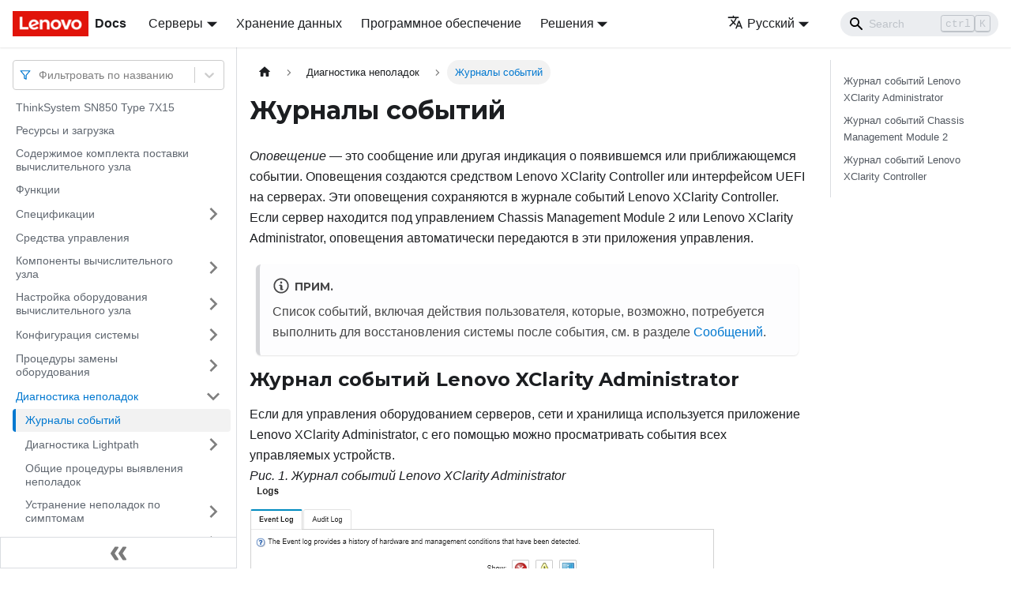

--- FILE ---
content_type: text/html; charset=UTF-8
request_url: https://pubs.lenovo.com/sn850/ru/event_logs
body_size: 8564
content:
<!doctype html>
<html lang="ru" dir="ltr" class="docs-wrapper docs-doc-page docs-version-current plugin-docs plugin-id-default docs-doc-id-event_logs" data-has-hydrated="false">
<head>
<meta charset="UTF-8">

<title data-rh="true">Журналы событий | SN850 | Lenovo Docs</title><meta data-rh="true" name="viewport" content="width=device-width,initial-scale=1"><meta data-rh="true" name="twitter:card" content="summary_large_image"><meta data-rh="true" property="og:image" content="https://pubs.lenovo.com/sn850/ru/img/product_soc.png"><meta data-rh="true" name="twitter:image" content="https://pubs.lenovo.com/sn850/ru/img/product_soc.png"><meta data-rh="true" property="og:url" content="https://pubs.lenovo.com/sn850/ru/event_logs"><meta data-rh="true" name="docusaurus_locale" content="ru"><meta data-rh="true" name="docsearch:language" content="ru"><meta data-rh="true" name="og:site_name" content="Lenovo Documentation"><meta data-rh="true" name="robots" content="max-image-preview:large"><meta data-rh="true" name="docusaurus_version" content="current"><meta data-rh="true" name="docusaurus_tag" content="docs-default-current"><meta data-rh="true" name="docsearch:version" content="current"><meta data-rh="true" name="docsearch:docusaurus_tag" content="docs-default-current"><meta data-rh="true" property="og:title" content="Журналы событий | SN850 | Lenovo Docs"><meta data-rh="true" name="description" content="Оповещение — это сообщение или другая индикация о появившемся или приближающемся событии. Оповещения создаются средством Lenovo XClarity Controller или интерфейсом UEFI на серверах. Эти оповещения сохраняются в журнале событий Lenovo XClarity Controller. Если сервер находится под управлением Chassis Management Module 2 или Lenovo XClarity Administrator, оповещения автоматически передаются в эти приложения управления."><meta data-rh="true" property="og:description" content="Оповещение — это сообщение или другая индикация о появившемся или приближающемся событии. Оповещения создаются средством Lenovo XClarity Controller или интерфейсом UEFI на серверах. Эти оповещения сохраняются в журнале событий Lenovo XClarity Controller. Если сервер находится под управлением Chassis Management Module 2 или Lenovo XClarity Administrator, оповещения автоматически передаются в эти приложения управления."><link data-rh="true" rel="icon" href="/sn850/ru/img/favicon.ico"><link data-rh="true" rel="canonical" href="https://pubs.lenovo.com/sn850/ru/event_logs"><link data-rh="true" rel="alternate" href="https://pubs.lenovo.com/sn850/event_logs" hreflang="en"><link data-rh="true" rel="alternate" href="https://pubs.lenovo.com/sn850/de/event_logs" hreflang="de"><link data-rh="true" rel="alternate" href="https://pubs.lenovo.com/sn850/es/event_logs" hreflang="es"><link data-rh="true" rel="alternate" href="https://pubs.lenovo.com/sn850/fr/event_logs" hreflang="fr"><link data-rh="true" rel="alternate" href="https://pubs.lenovo.com/sn850/it/event_logs" hreflang="it"><link data-rh="true" rel="alternate" href="https://pubs.lenovo.com/sn850/ja/event_logs" hreflang="ja"><link data-rh="true" rel="alternate" href="https://pubs.lenovo.com/sn850/ko/event_logs" hreflang="ko"><link data-rh="true" rel="alternate" href="https://pubs.lenovo.com/sn850/pt-BR/event_logs" hreflang="pt-BR"><link data-rh="true" rel="alternate" href="https://pubs.lenovo.com/sn850/ru/event_logs" hreflang="ru"><link data-rh="true" rel="alternate" href="https://pubs.lenovo.com/sn850/th/event_logs" hreflang="th"><link data-rh="true" rel="alternate" href="https://pubs.lenovo.com/sn850/zh-CN/event_logs" hreflang="zh-CN"><link data-rh="true" rel="alternate" href="https://pubs.lenovo.com/sn850/zh-TW/event_logs" hreflang="zh-TW"><link data-rh="true" rel="alternate" href="https://pubs.lenovo.com/sn850/event_logs" hreflang="x-default"><link rel="preconnect" href="https://www.google-analytics.com">
<link rel="preconnect" href="https://www.googletagmanager.com">
<script async src="https://www.googletagmanager.com/gtag/js?id=G-XM7YNY3PYK"></script>
<script>function gtag(){dataLayer.push(arguments)}window.dataLayer=window.dataLayer||[],gtag("js",new Date),gtag("config","G-XM7YNY3PYK",{anonymize_ip:!0})</script>




<link rel="preconnect" href="https://fonts.googleapis.com">
<link rel="preconnect" href="https://fonts.gstatic.com" crossorigin="anonymous"><link rel="stylesheet" href="/sn850/ru/assets/css/styles.fb44ca10.css">
<link rel="preload" href="/sn850/ru/assets/js/runtime~main.869522ba.js" as="script">
<link rel="preload" href="/sn850/ru/assets/js/main.8fd09113.js" as="script">
</head>
<body class="navigation-with-keyboard">
<script>!function(){function t(t){document.documentElement.setAttribute("data-theme",t)}var e=function(){var t=null;try{t=new URLSearchParams(window.location.search).get("docusaurus-theme")}catch(t){}return t}()||function(){var t=null;try{t=localStorage.getItem("theme")}catch(t){}return t}();t(null!==e?e:"light")}()</script><div id="__docusaurus">
<div role="region" aria-label="Перейти к основному содержимому"><a class="skipToContent_FR4N" href="#__docusaurus_skipToContent_fallback">Перейти к основному содержимому</a></div><nav aria-label="Main" class="navbar navbar--fixed-top navbarHideable_glH5"><div class="navbar__inner"><div class="navbar__items"><button aria-label="Переключить навигационную панель" aria-expanded="false" class="navbar__toggle clean-btn" type="button"><svg width="30" height="30" viewBox="0 0 30 30" aria-hidden="true"><path stroke="currentColor" stroke-linecap="round" stroke-miterlimit="10" stroke-width="2" d="M4 7h22M4 15h22M4 23h22"></path></svg></button><a href="https://pubs.lenovo.com/ru/" target="_self" rel="noopener noreferrer" class="navbar__brand"><div class="navbar__logo"><img src="/sn850/ru/img/lenovo.png" alt="Lenovo Logo" class="themedImage_zFba themedImage--light_SMtw" height="32" width="96"><img src="/sn850/ru/img/lenovo.png" alt="Lenovo Logo" class="themedImage_zFba themedImage--dark_SHhT" height="32" width="96"></div><b class="navbar__title text--truncate">Docs</b></a><div class="navbar__item dropdown dropdown--hoverable"><a href="#" aria-haspopup="true" aria-expanded="false" role="button" class="navbar__link">Серверы</a><ul class="dropdown__menu"><li><a href="https://pubs.lenovo.com/ru/thinksystem" target="_self" rel="noopener noreferrer" class="dropdown__link externalLink-none">ThinkSystem<svg width="12" height="12" aria-hidden="true" viewBox="0 0 24 24" class="iconExternalLink_SHu7"><path fill="currentColor" d="M21 13v10h-21v-19h12v2h-10v15h17v-8h2zm3-12h-10.988l4.035 4-6.977 7.07 2.828 2.828 6.977-7.07 4.125 4.172v-11z"></path></svg></a></li><li><a href="https://pubs.lenovo.com/ru/thinkedge" target="_self" rel="noopener noreferrer" class="dropdown__link externalLink-none">ThinkEdge<svg width="12" height="12" aria-hidden="true" viewBox="0 0 24 24" class="iconExternalLink_SHu7"><path fill="currentColor" d="M21 13v10h-21v-19h12v2h-10v15h17v-8h2zm3-12h-10.988l4.035 4-6.977 7.07 2.828 2.828 6.977-7.07 4.125 4.172v-11z"></path></svg></a></li><li><a href="https://pubs.lenovo.com/ru/systemx" target="_self" rel="noopener noreferrer" class="dropdown__link externalLink-none">System x<svg width="12" height="12" aria-hidden="true" viewBox="0 0 24 24" class="iconExternalLink_SHu7"><path fill="currentColor" d="M21 13v10h-21v-19h12v2h-10v15h17v-8h2zm3-12h-10.988l4.035 4-6.977 7.07 2.828 2.828 6.977-7.07 4.125 4.172v-11z"></path></svg></a></li><li><a href="https://serveroption.lenovo.com/" target="_blank" rel="noopener noreferrer" class="dropdown__link">Option<svg width="12" height="12" aria-hidden="true" viewBox="0 0 24 24" class="iconExternalLink_SHu7"><path fill="currentColor" d="M21 13v10h-21v-19h12v2h-10v15h17v-8h2zm3-12h-10.988l4.035 4-6.977 7.07 2.828 2.828 6.977-7.07 4.125 4.172v-11z"></path></svg></a></li></ul></div><a href="https://datacentersupport.lenovo.com/storagepubs" target="_self" rel="noopener noreferrer" class="navbar__item navbar__link externalLink-none">Хранение данных<svg width="13.5" height="13.5" aria-hidden="true" viewBox="0 0 24 24" class="iconExternalLink_SHu7"><path fill="currentColor" d="M21 13v10h-21v-19h12v2h-10v15h17v-8h2zm3-12h-10.988l4.035 4-6.977 7.07 2.828 2.828 6.977-7.07 4.125 4.172v-11z"></path></svg></a><a href="https://pubs.lenovo.com/ru/software" target="_self" rel="noopener noreferrer" class="navbar__item navbar__link externalLink-none">Программное обеспечение<svg width="13.5" height="13.5" aria-hidden="true" viewBox="0 0 24 24" class="iconExternalLink_SHu7"><path fill="currentColor" d="M21 13v10h-21v-19h12v2h-10v15h17v-8h2zm3-12h-10.988l4.035 4-6.977 7.07 2.828 2.828 6.977-7.07 4.125 4.172v-11z"></path></svg></a><div class="navbar__item dropdown dropdown--hoverable"><a href="#" aria-haspopup="true" aria-expanded="false" role="button" class="navbar__link">Решения</a><ul class="dropdown__menu"><li><a href="https://pubs.lenovo.com/ru/thinkagile" target="_self" rel="noopener noreferrer" class="dropdown__link externalLink-none">ThinkAgile<svg width="12" height="12" aria-hidden="true" viewBox="0 0 24 24" class="iconExternalLink_SHu7"><path fill="currentColor" d="M21 13v10h-21v-19h12v2h-10v15h17v-8h2zm3-12h-10.988l4.035 4-6.977 7.07 2.828 2.828 6.977-7.07 4.125 4.172v-11z"></path></svg></a></li><li><a href="https://pubs.lenovo.com/ru/water-cooling-solution" target="_self" rel="noopener noreferrer" class="dropdown__link externalLink-none">Water Cooling Solution<svg width="12" height="12" aria-hidden="true" viewBox="0 0 24 24" class="iconExternalLink_SHu7"><path fill="currentColor" d="M21 13v10h-21v-19h12v2h-10v15h17v-8h2zm3-12h-10.988l4.035 4-6.977 7.07 2.828 2.828 6.977-7.07 4.125 4.172v-11z"></path></svg></a></li></ul></div></div><div class="navbar__items navbar__items--right"><div class="navbar__item dropdown dropdown--hoverable dropdown--right"><a href="#" aria-haspopup="true" aria-expanded="false" role="button" class="navbar__link"><svg viewBox="0 0 24 24" width="20" height="20" aria-hidden="true" class="iconLanguage_DSK9"><path fill="currentColor" d="M12.87 15.07l-2.54-2.51.03-.03c1.74-1.94 2.98-4.17 3.71-6.53H17V4h-7V2H8v2H1v1.99h11.17C11.5 7.92 10.44 9.75 9 11.35 8.07 10.32 7.3 9.19 6.69 8h-2c.73 1.63 1.73 3.17 2.98 4.56l-5.09 5.02L4 19l5-5 3.11 3.11.76-2.04zM18.5 10h-2L12 22h2l1.12-3h4.75L21 22h2l-4.5-12zm-2.62 7l1.62-4.33L19.12 17h-3.24z"></path></svg>Русский</a><ul class="dropdown__menu"><li><a href="/sn850/event_logs" target="_self" rel="noopener noreferrer" class="dropdown__link" lang="en">English</a></li><li><a href="/sn850/de/event_logs" target="_self" rel="noopener noreferrer" class="dropdown__link" lang="de">Deutsch</a></li><li><a href="/sn850/es/event_logs" target="_self" rel="noopener noreferrer" class="dropdown__link" lang="es">Español</a></li><li><a href="/sn850/fr/event_logs" target="_self" rel="noopener noreferrer" class="dropdown__link" lang="fr">Français</a></li><li><a href="/sn850/it/event_logs" target="_self" rel="noopener noreferrer" class="dropdown__link" lang="it">Italiano</a></li><li><a href="/sn850/ja/event_logs" target="_self" rel="noopener noreferrer" class="dropdown__link" lang="ja">日本語</a></li><li><a href="/sn850/ko/event_logs" target="_self" rel="noopener noreferrer" class="dropdown__link" lang="ko">한국어</a></li><li><a href="/sn850/pt-BR/event_logs" target="_self" rel="noopener noreferrer" class="dropdown__link" lang="pt-BR">Português do Brasil</a></li><li><a href="/sn850/ru/event_logs" target="_self" rel="noopener noreferrer" class="dropdown__link dropdown__link--active" lang="ru">Русский</a></li><li><a href="/sn850/th/event_logs" target="_self" rel="noopener noreferrer" class="dropdown__link" lang="th">ภาษาไทย</a></li><li><a href="/sn850/zh-CN/event_logs" target="_self" rel="noopener noreferrer" class="dropdown__link" lang="zh-CN">简体中文</a></li><li><a href="/sn850/zh-TW/event_logs" target="_self" rel="noopener noreferrer" class="dropdown__link" lang="zh-TW">繁體中文</a></li></ul></div><div class="searchBox_BlU4"><div class="navbar__search searchBarContainer_h4SQ"><input placeholder="Search" aria-label="Search" class="navbar__search-input"><div class="loadingRing_kmHx searchBarLoadingRing_AT3w"><div></div><div></div><div></div><div></div></div></div></div></div></div><div role="presentation" class="navbar-sidebar__backdrop"></div></nav><div id="__docusaurus_skipToContent_fallback" class="main-wrapper mainWrapper_OJKY docsWrapper_a8OH"><button aria-label="Прокрутка к началу" class="clean-btn theme-back-to-top-button backToTopButton_xZQ7" type="button"></button><div class="docPage_LEBb"><aside class="theme-doc-sidebar-container docSidebarContainer_TOXn"><div class="sidebarViewport_swqP"><div class="sidebar_TiFu sidebarWithHideableNavbar_b5mb"><a href="https://pubs.lenovo.com/ru/" target="_self" rel="noopener noreferrer" tabindex="-1" class="sidebarLogo_Jpyc"><img src="/sn850/ru/img/lenovo.png" alt="Lenovo Logo" class="themedImage_zFba themedImage--light_SMtw" height="32" width="96"><img src="/sn850/ru/img/lenovo.png" alt="Lenovo Logo" class="themedImage_zFba themedImage--dark_SHhT" height="32" width="96"><b>Docs</b></a><nav aria-label="Docs sidebar" class="menu thin-scrollbar menu_Y1UP"><style data-emotion="css b62m3t-container">.css-b62m3t-container{position:relative;box-sizing:border-box;}</style><div class="titleFilter_mcU3 css-b62m3t-container"><style data-emotion="css 7pg0cj-a11yText">.css-7pg0cj-a11yText{z-index:9999;border:0;clip:rect(1px, 1px, 1px, 1px);height:1px;width:1px;position:absolute;overflow:hidden;padding:0;white-space:nowrap;}</style><span id="react-select-24-live-region" class="css-7pg0cj-a11yText"></span><span aria-live="polite" aria-atomic="false" aria-relevant="additions text" role="log" class="css-7pg0cj-a11yText"></span><style data-emotion="css 13cymwt-control">.css-13cymwt-control{-webkit-align-items:center;-webkit-box-align:center;-ms-flex-align:center;align-items:center;cursor:default;display:-webkit-box;display:-webkit-flex;display:-ms-flexbox;display:flex;-webkit-box-flex-wrap:wrap;-webkit-flex-wrap:wrap;-ms-flex-wrap:wrap;flex-wrap:wrap;-webkit-box-pack:justify;-webkit-justify-content:space-between;justify-content:space-between;min-height:38px;outline:0!important;position:relative;-webkit-transition:all 100ms;transition:all 100ms;background-color:hsl(0, 0%, 100%);border-color:hsl(0, 0%, 80%);border-radius:4px;border-style:solid;border-width:1px;box-sizing:border-box;}.css-13cymwt-control:hover{border-color:hsl(0, 0%, 70%);}</style><div class="title-filter__control css-13cymwt-control"><svg stroke="currentColor" fill="none" stroke-width="2" viewBox="0 0 24 24" stroke-linecap="round" stroke-linejoin="round" class="titleFilterIcon_Fmk3" height="1em" width="1em" xmlns="http://www.w3.org/2000/svg"><polygon points="22 3 2 3 10 12.46 10 19 14 21 14 12.46 22 3"></polygon></svg> <style data-emotion="css hlgwow">.css-hlgwow{-webkit-align-items:center;-webkit-box-align:center;-ms-flex-align:center;align-items:center;display:grid;-webkit-flex:1;-ms-flex:1;flex:1;-webkit-box-flex-wrap:wrap;-webkit-flex-wrap:wrap;-ms-flex-wrap:wrap;flex-wrap:wrap;-webkit-overflow-scrolling:touch;position:relative;overflow:hidden;padding:2px 8px;box-sizing:border-box;}</style><div class="title-filter__value-container css-hlgwow"><style data-emotion="css 1jqq78o-placeholder">.css-1jqq78o-placeholder{grid-area:1/1/2/3;color:hsl(0, 0%, 50%);margin-left:2px;margin-right:2px;box-sizing:border-box;}</style><div class="title-filter__placeholder css-1jqq78o-placeholder" id="react-select-24-placeholder">Фильтровать по названию</div><style data-emotion="css 19bb58m">.css-19bb58m{visibility:visible;-webkit-flex:1 1 auto;-ms-flex:1 1 auto;flex:1 1 auto;display:inline-grid;grid-area:1/1/2/3;grid-template-columns:0 min-content;margin:2px;padding-bottom:2px;padding-top:2px;color:hsl(0, 0%, 20%);box-sizing:border-box;}.css-19bb58m:after{content:attr(data-value) " ";visibility:hidden;white-space:pre;grid-area:1/2;font:inherit;min-width:2px;border:0;margin:0;outline:0;padding:0;}</style><div class="title-filter__input-container css-19bb58m" data-value=""><input class="title-filter__input" style="label:input;color:inherit;background:0;opacity:1;width:100%;grid-area:1 / 2;font:inherit;min-width:2px;border:0;margin:0;outline:0;padding:0" autocapitalize="none" autocomplete="off" autocorrect="off" id="react-select-24-input" spellcheck="false" tabindex="0" aria-autocomplete="list" aria-expanded="false" aria-haspopup="true" role="combobox" aria-activedescendant="" aria-describedby="react-select-24-placeholder"></div></div><style data-emotion="css 1wy0on6">.css-1wy0on6{-webkit-align-items:center;-webkit-box-align:center;-ms-flex-align:center;align-items:center;-webkit-align-self:stretch;-ms-flex-item-align:stretch;align-self:stretch;display:-webkit-box;display:-webkit-flex;display:-ms-flexbox;display:flex;-webkit-flex-shrink:0;-ms-flex-negative:0;flex-shrink:0;box-sizing:border-box;}</style><div class="title-filter__indicators css-1wy0on6"><style data-emotion="css 1u9des2-indicatorSeparator">.css-1u9des2-indicatorSeparator{-webkit-align-self:stretch;-ms-flex-item-align:stretch;align-self:stretch;width:1px;background-color:hsl(0, 0%, 80%);margin-bottom:8px;margin-top:8px;box-sizing:border-box;}</style><span class="title-filter__indicator-separator css-1u9des2-indicatorSeparator"></span><style data-emotion="css 1xc3v61-indicatorContainer">.css-1xc3v61-indicatorContainer{display:-webkit-box;display:-webkit-flex;display:-ms-flexbox;display:flex;-webkit-transition:color 150ms;transition:color 150ms;color:hsl(0, 0%, 80%);padding:8px;box-sizing:border-box;}.css-1xc3v61-indicatorContainer:hover{color:hsl(0, 0%, 60%);}</style><div class="title-filter__indicator title-filter__dropdown-indicator css-1xc3v61-indicatorContainer" aria-hidden="true"><style data-emotion="css 8mmkcg">.css-8mmkcg{display:inline-block;fill:currentColor;line-height:1;stroke:currentColor;stroke-width:0;}</style><svg height="20" width="20" viewBox="0 0 20 20" aria-hidden="true" focusable="false" class="css-8mmkcg"><path d="M4.516 7.548c0.436-0.446 1.043-0.481 1.576 0l3.908 3.747 3.908-3.747c0.533-0.481 1.141-0.446 1.574 0 0.436 0.445 0.408 1.197 0 1.615-0.406 0.418-4.695 4.502-4.695 4.502-0.217 0.223-0.502 0.335-0.787 0.335s-0.57-0.112-0.789-0.335c0 0-4.287-4.084-4.695-4.502s-0.436-1.17 0-1.615z"></path></svg></div></div></div></div><ul class="theme-doc-sidebar-menu menu__list"><li class="theme-doc-sidebar-item-link theme-doc-sidebar-item-link-level-1 menu__list-item"><a class="menu__link" href="/sn850/ru/">ThinkSystem SN850 Type 7X15</a></li><li class="theme-doc-sidebar-item-link theme-doc-sidebar-item-link-level-1 menu__list-item"><a class="menu__link" href="/sn850/ru/pdf_files">Ресурсы и загрузка</a></li><li class="theme-doc-sidebar-item-link theme-doc-sidebar-item-link-level-1 menu__list-item"><a class="menu__link" href="/sn850/ru/server_package_contents">Содержимое комплекта поставки вычислительного узла</a></li><li class="theme-doc-sidebar-item-link theme-doc-sidebar-item-link-level-1 menu__list-item"><a class="menu__link" href="/sn850/ru/server_features">Функции</a></li><li class="theme-doc-sidebar-item-category theme-doc-sidebar-item-category-level-1 menu__list-item menu__list-item--collapsed"><div class="menu__list-item-collapsible"><a class="menu__link menu__link--sublist" aria-expanded="false" href="/sn850/ru/server_specifications">Спецификации</a><button aria-label="Свернуть/развернуть категорию &#x27;Спецификации&#x27;" type="button" class="clean-btn menu__caret"></button></div></li><li class="theme-doc-sidebar-item-link theme-doc-sidebar-item-link-level-1 menu__list-item"><a class="menu__link" href="/sn850/ru/management_options">Средства управления</a></li><li class="theme-doc-sidebar-item-category theme-doc-sidebar-item-category-level-1 menu__list-item menu__list-item--collapsed"><div class="menu__list-item-collapsible"><a class="menu__link menu__link--sublist" aria-expanded="false" href="/sn850/ru/server_components">Компоненты вычислительного узла</a><button aria-label="Свернуть/развернуть категорию &#x27;Компоненты вычислительного узла&#x27;" type="button" class="clean-btn menu__caret"></button></div></li><li class="theme-doc-sidebar-item-category theme-doc-sidebar-item-category-level-1 menu__list-item menu__list-item--collapsed"><div class="menu__list-item-collapsible"><a class="menu__link menu__link--sublist" aria-expanded="false" href="/sn850/ru/server_setup">Настройка оборудования вычислительного узла</a><button aria-label="Свернуть/развернуть категорию &#x27;Настройка оборудования вычислительного узла&#x27;" type="button" class="clean-btn menu__caret"></button></div></li><li class="theme-doc-sidebar-item-category theme-doc-sidebar-item-category-level-1 menu__list-item menu__list-item--collapsed"><div class="menu__list-item-collapsible"><a class="menu__link menu__link--sublist" aria-expanded="false" href="/sn850/ru/managing_your_server">Конфигурация системы</a><button aria-label="Свернуть/развернуть категорию &#x27;Конфигурация системы&#x27;" type="button" class="clean-btn menu__caret"></button></div></li><li class="theme-doc-sidebar-item-category theme-doc-sidebar-item-category-level-1 menu__list-item menu__list-item--collapsed"><div class="menu__list-item-collapsible"><a class="menu__link menu__link--sublist" aria-expanded="false" href="/sn850/ru/maintenance_manual_hardware_replacement_procedures">Процедуры замены оборудования</a><button aria-label="Свернуть/развернуть категорию &#x27;Процедуры замены оборудования&#x27;" type="button" class="clean-btn menu__caret"></button></div></li><li class="theme-doc-sidebar-item-category theme-doc-sidebar-item-category-level-1 menu__list-item"><div class="menu__list-item-collapsible"><a class="menu__link menu__link--sublist menu__link--active" aria-expanded="true" href="/sn850/ru/maintenance_manual_problem_determination">Диагностика неполадок</a><button aria-label="Свернуть/развернуть категорию &#x27;Диагностика неполадок&#x27;" type="button" class="clean-btn menu__caret"></button></div><ul style="display:block;overflow:visible;height:auto" class="menu__list"><li class="theme-doc-sidebar-item-link theme-doc-sidebar-item-link-level-2 menu__list-item"><a class="menu__link menu__link--active" aria-current="page" tabindex="0" href="/sn850/ru/event_logs">Журналы событий</a></li><li class="theme-doc-sidebar-item-category theme-doc-sidebar-item-category-level-2 menu__list-item menu__list-item--collapsed"><div class="menu__list-item-collapsible"><a class="menu__link menu__link--sublist" aria-expanded="false" tabindex="0" href="/sn850/ru/light_path_diagnostics">Диагностика Lightpath</a><button aria-label="Свернуть/развернуть категорию &#x27;Диагностика Lightpath&#x27;" type="button" class="clean-btn menu__caret"></button></div></li><li class="theme-doc-sidebar-item-link theme-doc-sidebar-item-link-level-2 menu__list-item"><a class="menu__link" tabindex="0" href="/sn850/ru/general_problem_resolution_procedures">Общие процедуры выявления неполадок</a></li><li class="theme-doc-sidebar-item-category theme-doc-sidebar-item-category-level-2 menu__list-item menu__list-item--collapsed"><div class="menu__list-item-collapsible"><a class="menu__link menu__link--sublist" aria-expanded="false" tabindex="0" href="/sn850/ru/troubleshooting_by_symptom">Устранение неполадок по симптомам</a><button aria-label="Свернуть/развернуть категорию &#x27;Устранение неполадок по симптомам&#x27;" type="button" class="clean-btn menu__caret"></button></div></li></ul></li><li class="theme-doc-sidebar-item-category theme-doc-sidebar-item-category-level-1 menu__list-item menu__list-item--collapsed"><div class="menu__list-item-collapsible"><a class="menu__link menu__link--sublist" aria-expanded="false" href="/sn850/ru/messages_introduction">Сообщений</a><button aria-label="Свернуть/развернуть категорию &#x27;Сообщений&#x27;" type="button" class="clean-btn menu__caret"></button></div></li><li class="theme-doc-sidebar-item-link theme-doc-sidebar-item-link-level-1 menu__list-item"><a class="menu__link" href="/sn850/ru/service_bulletins">Технические советы</a></li><li class="theme-doc-sidebar-item-link theme-doc-sidebar-item-link-level-1 menu__list-item"><a class="menu__link" href="/sn850/ru/security_advisories">Информационные сообщения по безопасности</a></li><li class="theme-doc-sidebar-item-category theme-doc-sidebar-item-category-level-1 menu__list-item menu__list-item--collapsed"><div class="menu__list-item-collapsible"><a class="menu__link menu__link--sublist" aria-expanded="false" href="/sn850/ru/disassemble_for_recycle">Разборка оборудования для утилизации</a><button aria-label="Свернуть/развернуть категорию &#x27;Разборка оборудования для утилизации&#x27;" type="button" class="clean-btn menu__caret"></button></div></li><li class="theme-doc-sidebar-item-category theme-doc-sidebar-item-category-level-1 menu__list-item menu__list-item--collapsed"><div class="menu__list-item-collapsible"><a class="menu__link menu__link--sublist" aria-expanded="false" href="/sn850/ru/getting_help_and_technical_assistance">Получение помощи и технической поддержки</a><button aria-label="Свернуть/развернуть категорию &#x27;Получение помощи и технической поддержки&#x27;" type="button" class="clean-btn menu__caret"></button></div></li></ul><div class="sidebar-resource-links"><hr><div><a href="https://lenovopress.lenovo.com/lp1044-thinksystem-sn850-server-xeon-sp-gen-2" class="menu__link" target="_BLANK"><img height="24" width="24" src="https://pubs.lenovo.com/img/lenovopress.png"><span class="sidebarLinks-name">ThinkSystem SN850 Server Product Guide</span><div><svg stroke="currentColor" fill="currentColor" stroke-width="0" viewBox="0 0 512 512" height="0.875rem" width="0.875rem" xmlns="http://www.w3.org/2000/svg"><path d="M432,320H400a16,16,0,0,0-16,16V448H64V128H208a16,16,0,0,0,16-16V80a16,16,0,0,0-16-16H48A48,48,0,0,0,0,112V464a48,48,0,0,0,48,48H400a48,48,0,0,0,48-48V336A16,16,0,0,0,432,320ZM488,0h-128c-21.37,0-32.05,25.91-17,41l35.73,35.73L135,320.37a24,24,0,0,0,0,34L157.67,377a24,24,0,0,0,34,0L435.28,133.32,471,169c15,15,41,4.5,41-17V24A24,24,0,0,0,488,0Z"></path></svg></div></a></div></div></nav><button type="button" title="Свернуть сайдбар" aria-label="Свернуть сайдбар" class="button button--secondary button--outline collapseSidebarButton_e0pa"><svg width="20" height="20" aria-hidden="true" class="collapseSidebarButtonIcon_KEWD"><g fill="#7a7a7a"><path d="M9.992 10.023c0 .2-.062.399-.172.547l-4.996 7.492a.982.982 0 01-.828.454H1c-.55 0-1-.453-1-1 0-.2.059-.403.168-.551l4.629-6.942L.168 3.078A.939.939 0 010 2.528c0-.548.45-.997 1-.997h2.996c.352 0 .649.18.828.45L9.82 9.472c.11.148.172.347.172.55zm0 0"></path><path d="M19.98 10.023c0 .2-.058.399-.168.547l-4.996 7.492a.987.987 0 01-.828.454h-3c-.547 0-.996-.453-.996-1 0-.2.059-.403.168-.551l4.625-6.942-4.625-6.945a.939.939 0 01-.168-.55 1 1 0 01.996-.997h3c.348 0 .649.18.828.45l4.996 7.492c.11.148.168.347.168.55zm0 0"></path></g></svg></button></div></div></aside><main class="docMainContainer_LQPs"><div class="container padding-top--md padding-bottom--lg"><div class="row"><div class="col docItemCol_z5aJ"><div class="docItemContainer_c0TR"><article><nav class="theme-doc-breadcrumbs breadcrumbsContainer_DwUf" aria-label="Навигационная цепочка текущей страницы"><ul class="breadcrumbs" itemscope="" itemtype="https://schema.org/BreadcrumbList"><li class="breadcrumbs__item"><a aria-label="Главная страница" class="breadcrumbs__link" href="/sn850/ru/"><svg viewBox="0 0 24 24" class="breadcrumbHomeIcon_Ppp2"><path d="M10 19v-5h4v5c0 .55.45 1 1 1h3c.55 0 1-.45 1-1v-7h1.7c.46 0 .68-.57.33-.87L12.67 3.6c-.38-.34-.96-.34-1.34 0l-8.36 7.53c-.34.3-.13.87.33.87H5v7c0 .55.45 1 1 1h3c.55 0 1-.45 1-1z" fill="currentColor"></path></svg></a></li><li itemscope="" itemprop="itemListElement" itemtype="https://schema.org/ListItem" class="breadcrumbs__item"><a class="breadcrumbs__link" itemprop="item" href="/sn850/ru/maintenance_manual_problem_determination"><span itemprop="name">Диагностика неполадок</span></a><meta itemprop="position" content="1"></li><li itemscope="" itemprop="itemListElement" itemtype="https://schema.org/ListItem" class="breadcrumbs__item breadcrumbs__item--active"><span class="breadcrumbs__link" itemprop="name">Журналы событий</span><meta itemprop="position" content="2"></li></ul></nav><div class="tocCollapsible_lDR2 theme-doc-toc-mobile tocMobile_wf7e"><button type="button" class="clean-btn tocCollapsibleButton_X8Zw">Содержание этой страницы</button></div><div class="theme-doc-markdown markdown"><h1>Журналы событий</h1><div class="body refbody"><p class="shortdesc"><dfn class="term">Оповещение</dfn> — это сообщение или другая индикация о появившемся или приближающемся событии. Оповещения создаются средством <span class="keyword">Lenovo XClarity Controller</span> или интерфейсом UEFI на серверах. Эти оповещения сохраняются в журнале событий <span class="keyword">Lenovo XClarity Controller</span>. Если сервер находится под управлением <span class="keyword">Chassis Management Module 2</span> или <span class="keyword">Lenovo XClarity Administrator</span>, оповещения автоматически передаются в эти приложения управления.</p><div class="section"><div class="p"><div class="theme-admonition theme-admonition-note alert alert--secondary admonition_O6Hw"><div class="admonitionHeading_I3hY"><span class="admonitionIcon_I0ub"><svg viewBox="0 0 14 16"><path fill-rule="evenodd" d="M6.3 5.69a.942.942 0 0 1-.28-.7c0-.28.09-.52.28-.7.19-.18.42-.28.7-.28.28 0 .52.09.7.28.18.19.28.42.28.7 0 .28-.09.52-.28.7a1 1 0 0 1-.7.3c-.28 0-.52-.11-.7-.3zM8 7.99c-.02-.25-.11-.48-.31-.69-.2-.19-.42-.3-.69-.31H6c-.27.02-.48.13-.69.31-.2.2-.3.44-.31.69h1v3c.02.27.11.5.31.69.2.2.42.31.69.31h1c.27 0 .48-.11.69-.31.2-.19.3-.42.31-.69H8V7.98v.01zM7 2.3c-3.14 0-5.7 2.54-5.7 5.68 0 3.14 2.56 5.7 5.7 5.7s5.7-2.55 5.7-5.7c0-3.15-2.56-5.69-5.7-5.69v.01zM7 .98c3.86 0 7 3.14 7 7s-3.14 7-7 7-7-3.12-7-7 3.14-7 7-7z"></path></svg></span>Прим.</div><div class="admonitionContent_w5e6">Список событий, включая действия пользователя, которые, возможно, потребуется выполнить для восстановления системы после события, см. в разделе <wbr><a title="При попытке устранения проблем с сервером лучше всего начать с просмотра журнала событий приложения, которое управляет сервером." class="xref" href="/sn850/ru/messages_introduction">Сообщений</a>.</div></div></div></div><div class="section"><h2 class="anchor anchorWithHideOnScrollNavbar_M_dm" id="журнал-событий-lenovo-xclarity-administrator">Журнал событий <span class="keyword">Lenovo XClarity Administrator</span><a href="#журнал-событий-lenovo-xclarity-administrator" class="hash-link" aria-label="Прямая ссылка на журнал-событий-lenovo-xclarity-administrator" title="Прямая ссылка на журнал-событий-lenovo-xclarity-administrator">​</a></h2><div class="p">Если для управления оборудованием серверов, сети и хранилища используется приложение Lenovo XClarity Administrator, с его помощью можно просматривать события всех управляемых устройств.<div id="event_logs__figure_xclarity_administrator_event_log" class="fig fignone"><span class="figcap"><span class="fig--title-label">Рис. 1. </span>Журнал событий <span class="keyword">Lenovo XClarity Administrator</span></span><br><img loading="lazy" src="lxca_event_log.png" alt="Screen capture of the Lenovo XClarity Administrator event log" class="image img_uXOj"><br></div></div><p class="p">Дополнительные сведения о работе с событиями в XClarity Administrator см. по следующему адресу:</p><p class="p"><a href="http://sysmgt.lenovofiles.com/help/topic/com.lenovo.lxca.doc/events_vieweventlog.html" target="_blank" rel="noreferrer noopener" class="xref">Просмотр журналов событий XClarity Administrator<svg stroke="currentColor" fill="currentColor" stroke-width="0" viewBox="0 0 512 512" class="FaExternalLinkAlt" height="1em" width="1em" xmlns="http://www.w3.org/2000/svg"><path d="M432,320H400a16,16,0,0,0-16,16V448H64V128H208a16,16,0,0,0,16-16V80a16,16,0,0,0-16-16H48A48,48,0,0,0,0,112V464a48,48,0,0,0,48,48H400a48,48,0,0,0,48-48V336A16,16,0,0,0,432,320ZM488,0h-128c-21.37,0-32.05,25.91-17,41l35.73,35.73L135,320.37a24,24,0,0,0,0,34L157.67,377a24,24,0,0,0,34,0L435.28,133.32,471,169c15,15,41,4.5,41-17V24A24,24,0,0,0,488,0Z"></path></svg></a></p></div><div class="section"><h2 class="anchor anchorWithHideOnScrollNavbar_M_dm" id="журнал-событий-chassis-management-module-2">Журнал событий <span class="keyword">Chassis Management Module 2</span><a href="#журнал-событий-chassis-management-module-2" class="hash-link" aria-label="Прямая ссылка на журнал-событий-chassis-management-module-2" title="Прямая ссылка на журнал-событий-chassis-management-module-2">​</a></h2><div class="p">В журнале событий приложения <span class="keyword">CMM 2</span> содержатся данные о всех событиях, полученные <span class="keyword">CMM 2</span> от всех компонентов рамы, включая модули коммутации, вычислительные узлы, вентиляторы и блоки питания.<div id="event_logs__figure_cmm_event_log" class="fig fignone"><span class="figcap"><span class="fig--title-label">Рис. 2. </span>Журнал событий <span class="keyword">CMM 2</span></span><br><img loading="lazy" src="cmm_event_log.jpg" alt="Screen capture of the Chassis Management Module 2 event log." class="image img_uXOj"><br></div></div><p class="p">Дополнительные сведения о доступе к журналу событий CMM см. по следующему адресу:</p><p class="p"><a href="https://pubs.lenovo.com/cmm2/cmm_ui_events" target="_blank" rel="noreferrer noopener" class="xref">Просмотр журналов событий Chassis Management Module<svg stroke="currentColor" fill="currentColor" stroke-width="0" viewBox="0 0 512 512" class="FaExternalLinkAlt" height="1em" width="1em" xmlns="http://www.w3.org/2000/svg"><path d="M432,320H400a16,16,0,0,0-16,16V448H64V128H208a16,16,0,0,0,16-16V80a16,16,0,0,0-16-16H48A48,48,0,0,0,0,112V464a48,48,0,0,0,48,48H400a48,48,0,0,0,48-48V336A16,16,0,0,0,432,320ZM488,0h-128c-21.37,0-32.05,25.91-17,41l35.73,35.73L135,320.37a24,24,0,0,0,0,34L157.67,377a24,24,0,0,0,34,0L435.28,133.32,471,169c15,15,41,4.5,41-17V24A24,24,0,0,0,488,0Z"></path></svg></a></p></div><div class="section"><h2 class="anchor anchorWithHideOnScrollNavbar_M_dm" id="журнал-событий-lenovo-xclarity-controller">Журнал событий <span class="keyword">Lenovo XClarity Controller</span><a href="#журнал-событий-lenovo-xclarity-controller" class="hash-link" aria-label="Прямая ссылка на журнал-событий-lenovo-xclarity-controller" title="Прямая ссылка на журнал-событий-lenovo-xclarity-controller">​</a></h2><p class="p"><span class="keyword">Lenovo XClarity Controller</span> контролирует физическое состояние сервера и его компонентов с помощью датчиков, определяющих внутренние физические параметры: температуру, напряжения блоков питания, скорости вращения вентиляторов и состояние компонентов. <span class="keyword">Lenovo XClarity Controller</span> предоставляет различные интерфейсы программному обеспечению управления системами, а также системным администраторам и пользователям для удаленного администрирования и контроля сервера.</p><div class="p"><span class="keyword">Lenovo XClarity Controller</span> контролирует все компоненты сервера и записывает данные о событиях в журнал событий <span class="keyword">Lenovo XClarity Controller</span>.<div id="event_logs__figure_xcc_event_log" class="fig fignone"><span class="figcap"><span class="fig--title-label">Рис. 3. </span>Журнал событий <span class="keyword">Lenovo XClarity Controller</span></span><br><img loading="lazy" src="xcc_event_log.jpg" alt="Screen capture of the Lenovo XClarity Controller event log." class="image img_uXOj"><br></div></div><p class="p">Дополнительные сведения о доступе к журналу событий <span class="keyword">Lenovo XClarity Controller</span> см. по следующему адресу:</p><p class="p">Раздел <q class="q">Просмотр журналов событий</q> в документации к XCC, соответствующей вашему серверу, по адресу <a href="https://pubs.lenovo.com/lxcc-overview/" target="_blank" rel="noreferrer noopener" class="xref">Страница портала Lenovo XClarity Controller<svg stroke="currentColor" fill="currentColor" stroke-width="0" viewBox="0 0 512 512" class="FaExternalLinkAlt" height="1em" width="1em" xmlns="http://www.w3.org/2000/svg"><path d="M432,320H400a16,16,0,0,0-16,16V448H64V128H208a16,16,0,0,0,16-16V80a16,16,0,0,0-16-16H48A48,48,0,0,0,0,112V464a48,48,0,0,0,48,48H400a48,48,0,0,0,48-48V336A16,16,0,0,0,432,320ZM488,0h-128c-21.37,0-32.05,25.91-17,41l35.73,35.73L135,320.37a24,24,0,0,0,0,34L157.67,377a24,24,0,0,0,34,0L435.28,133.32,471,169c15,15,41,4.5,41-17V24A24,24,0,0,0,488,0Z"></path></svg></a></p></div></div><div></div></div><div class="feedback docusaurus-mt-lg" style="color:#ccc"><svg stroke="currentColor" fill="currentColor" stroke-width="0" viewBox="0 0 24 24" class="react-icons" height="1.5em" width="1.5em" xmlns="http://www.w3.org/2000/svg"><path fill="none" d="M0 0h24v24H0V0z"></path><path d="M20 4H4c-1.1 0-1.99.9-1.99 2L2 18c0 1.1.9 2 2 2h16c1.1 0 2-.9 2-2V6c0-1.1-.9-2-2-2zm0 14H4V8l8 5 8-5v10zm-8-7L4 6h16l-8 5z"></path></svg>Предоставить обратную связь</div></article><nav class="pagination-nav docusaurus-mt-lg" aria-label="Страница документа"><a class="pagination-nav__link pagination-nav__link--prev" href="/sn850/ru/maintenance_manual_problem_determination"><div class="pagination-nav__sublabel">Предыдущая страница</div><div class="pagination-nav__label">Диагностика неполадок</div></a><a class="pagination-nav__link pagination-nav__link--next" href="/sn850/ru/light_path_diagnostics"><div class="pagination-nav__sublabel">Следующая страница</div><div class="pagination-nav__label">Диагностика Lightpath</div></a></nav></div></div><div class="col col--3"><div class="tableOfContents_h3R1 thin-scrollbar theme-doc-toc-desktop"><ul class="table-of-contents table-of-contents__left-border"><li><a href="#журнал-событий-lenovo-xclarity-administrator" class="table-of-contents__link toc-highlight">Журнал событий <span classname="keyword">Lenovo XClarity Administrator</span></a></li><li><a href="#журнал-событий-chassis-management-module-2" class="table-of-contents__link toc-highlight">Журнал событий <span classname="keyword">Chassis Management Module 2</span></a></li><li><a href="#журнал-событий-lenovo-xclarity-controller" class="table-of-contents__link toc-highlight">Журнал событий <span classname="keyword">Lenovo XClarity Controller</span></a></li></ul></div></div></div></div></main></div></div><footer class="footer footer--dark"><div class="container container-fluid"><div class="footer__bottom text--center"><div class="footer__copyright">© 2026 Lenovo. All rights reserved. <span class="lenovo-policy"><a href="https://www.lenovo.com/privacy/" target="_blank">Privacy Policy</a> | <a href="https://www.lenovo.com/us/en/legal/" target="_blank">Terms of Use</a></span></div></div></div></footer></div>
<script src="/sn850/ru/assets/js/runtime~main.869522ba.js"></script>
<script src="/sn850/ru/assets/js/main.8fd09113.js"></script>
</body>
</html>

--- FILE ---
content_type: application/javascript
request_url: https://pubs.lenovo.com/sn850/ru/assets/js/1be78505.b946a6fc.js
body_size: 1353
content:
"use strict";(self.webpackChunkdocs_importer=self.webpackChunkdocs_importer||[]).push([[29514],{69079:(e,t,r)=>{r.d(t,{Z:()=>g});var n=r(59230),i=r(72340),s=r(5264),l=r(2854),c=r(53773),o=r(35453),a=r(1743),u=r(37997);const m={menu:"menu_Y1UP",menuWithAnnouncementBar:"menuWithAnnouncementBar_fPny",titleFilter:"titleFilter_mcU3",titleFilterIcon:"titleFilterIcon_Fmk3"};var b=r(51661),f=r(64573),d=r(91486),h=r(81754),p=r(14802);function j(e,t,r){return t in e?Object.defineProperty(e,t,{value:r,enumerable:!0,configurable:!0,writable:!0}):e[t]=r,e}function O(e,t){return t=null!=t?t:{},Object.getOwnPropertyDescriptors?Object.defineProperties(e,Object.getOwnPropertyDescriptors(t)):function(e,t){var r=Object.keys(e);if(Object.getOwnPropertySymbols){var n=Object.getOwnPropertySymbols(e);t&&(n=n.filter((function(t){return Object.getOwnPropertyDescriptor(e,t).enumerable}))),r.push.apply(r,n)}return r}(Object(t)).forEach((function(r){Object.defineProperty(e,r,Object.getOwnPropertyDescriptor(t,r))})),e}function y(e,t){if(null==e)return{};var r,n,i=function(e,t){if(null==e)return{};var r,n,i={},s=Object.keys(e);for(n=0;n<s.length;n++)r=s[n],t.indexOf(r)>=0||(i[r]=e[r]);return i}(e,t);if(Object.getOwnPropertySymbols){var s=Object.getOwnPropertySymbols(e);for(n=0;n<s.length;n++)r=s[n],t.indexOf(r)>=0||Object.prototype.propertyIsEnumerable.call(e,r)&&(i[r]=e[r])}return i}const v=e=>{var{children:t}=e,r=y(e,["children"]);return(0,n.jsxs)(d.c.Control,O(function(e){for(var t=1;t<arguments.length;t++){var r=null!=arguments[t]?arguments[t]:{},n=Object.keys(r);"function"==typeof Object.getOwnPropertySymbols&&(n=n.concat(Object.getOwnPropertySymbols(r).filter((function(e){return Object.getOwnPropertyDescriptor(r,e).enumerable})))),n.forEach((function(t){j(e,t,r[t])}))}return e}({},r),{children:[(0,n.jsx)(p.Ihx,{className:(0,s.Z)(m.titleFilterIcon)})," ",t]}))};function g({path:e,sidebar:t,className:r}){var d,p;const j=function(){const{isActive:e}=(0,c.nT)(),[t,r]=(0,i.useState)(e);return(0,o.RF)((({scrollY:t})=>{e&&r(0===t)}),[e]),e&&t}(),{siteConfig:O}=(0,f.Z)(),[y,g]=i.useState("");return(0,n.jsxs)("nav",{"aria-label":(0,a.I)({id:"theme.docs.sidebar.navAriaLabel",message:"Docs sidebar",description:"The ARIA label for the sidebar navigation"}),className:(0,s.Z)("menu thin-scrollbar",m.menu,j&&m.menuWithAnnouncementBar,r),children:[O.customFields.useTitleFilter&&(0,n.jsx)(h.ZP,{className:(0,s.Z)(m.titleFilter),classNamePrefix:"title-filter",isClearable:!0,isSearchable:!0,value:y,onChange:e=>{if(null!=e){const t=e.href;g(null),window.location.href=t}},placeholder:(0,a.I)({message:"Filter by title"}),options:t.reduce((function e(t,r){var n={};return Object.keys(r).forEach((function(e){"items"!==e&&(n[e]=r[e])})),t.push(n),Array.isArray(r.items)?(n.items=r.items.map((function(e){return e.id})),r.items.reduce(e,t)):t}),[]).map((e=>({label:e.label,value:e.label,href:e.href}))),components:{Control:v}}),(0,n.jsx)("ul",{className:(0,s.Z)(l.k.docs.docSidebarMenu,"menu__list"),children:(0,n.jsx)(u.Z,{items:t,activePath:e,level:1})}),(0,n.jsxs)("div",{className:"sidebar-resource-links",children:[(null===(d=O.customFields)||void 0===d?void 0:d.sidebarLinks)&&(0,n.jsx)("hr",{}),null===(p=O.customFields.sidebarLinks)||void 0===p?void 0:p.map((e=>(0,n.jsx)("div",{children:(0,n.jsxs)("a",{href:e.href,className:"menu__link",target:"_BLANK",children:[(0,n.jsx)("img",{height:"24",width:"24",src:e.icon}),(0,n.jsx)("span",{className:e.classname,children:e.name}),(0,n.jsx)("div",{children:(0,n.jsx)(b.CkN,{size:"0.875rem"})})]})})))]})]})}}}]);

--- FILE ---
content_type: application/javascript
request_url: https://pubs.lenovo.com/sn850/ru/assets/js/61666.01bfe90f.js
body_size: 31769
content:
"use strict";(self.webpackChunkdocs_importer=self.webpackChunkdocs_importer||[]).push([[61666,25601],{82977:(e,t,n)=>{n.d(t,{Z:()=>oe});var r=function(){function e(e){var t=this;this._insertTag=function(e){var n;n=0===t.tags.length?t.insertionPoint?t.insertionPoint.nextSibling:t.prepend?t.container.firstChild:t.before:t.tags[t.tags.length-1].nextSibling,t.container.insertBefore(e,n),t.tags.push(e)},this.isSpeedy=void 0===e.speedy||e.speedy,this.tags=[],this.ctr=0,this.nonce=e.nonce,this.key=e.key,this.container=e.container,this.prepend=e.prepend,this.insertionPoint=e.insertionPoint,this.before=null}var t=e.prototype;return t.hydrate=function(e){e.forEach(this._insertTag)},t.insert=function(e){this.ctr%(this.isSpeedy?65e3:1)==0&&this._insertTag(function(e){var t=document.createElement("style");return t.setAttribute("data-emotion",e.key),void 0!==e.nonce&&t.setAttribute("nonce",e.nonce),t.appendChild(document.createTextNode("")),t.setAttribute("data-s",""),t}(this));var t=this.tags[this.tags.length-1];if(this.isSpeedy){var n=function(e){if(e.sheet)return e.sheet;for(var t=0;t<document.styleSheets.length;t++)if(document.styleSheets[t].ownerNode===e)return document.styleSheets[t]}(t);try{n.insertRule(e,n.cssRules.length)}catch(r){0}}else t.appendChild(document.createTextNode(e));this.ctr++},t.flush=function(){this.tags.forEach((function(e){return e.parentNode&&e.parentNode.removeChild(e)})),this.tags=[],this.ctr=0},e}(),o=Math.abs,i=String.fromCharCode,a=Object.assign;function s(e){return e.trim()}function u(e,t,n){return e.replace(t,n)}function l(e,t){return e.indexOf(t)}function c(e,t){return 0|e.charCodeAt(t)}function d(e,t,n){return e.slice(t,n)}function p(e){return e.length}function f(e){return e.length}function h(e,t){return t.push(e),e}var m=1,v=1,b=0,g=0,y=0,O="";function w(e,t,n,r,o,i,a){return{value:e,root:t,parent:n,type:r,props:o,children:i,line:m,column:v,length:a,return:""}}function x(e,t){return a(w("",null,null,"",null,null,0),e,{length:-e.length},t)}function C(){return y=g>0?c(O,--g):0,v--,10===y&&(v=1,m--),y}function S(){return y=g<b?c(O,g++):0,v++,10===y&&(v=1,m++),y}function I(){return c(O,g)}function k(){return g}function Z(e,t){return d(O,e,t)}function P(e){switch(e){case 0:case 9:case 10:case 13:case 32:return 5;case 33:case 43:case 44:case 47:case 62:case 64:case 126:case 59:case 123:case 125:return 4;case 58:return 3;case 34:case 39:case 40:case 91:return 2;case 41:case 93:return 1}return 0}function E(e){return m=v=1,b=p(O=e),g=0,[]}function j(e){return O="",e}function M(e){return s(Z(g-1,L(91===e?e+2:40===e?e+1:e)))}function V(e){for(;(y=I())&&y<33;)S();return P(e)>2||P(y)>3?"":" "}function D(e,t){for(;--t&&S()&&!(y<48||y>102||y>57&&y<65||y>70&&y<97););return Z(e,k()+(t<6&&32==I()&&32==S()))}function L(e){for(;S();)switch(y){case e:return g;case 34:case 39:34!==e&&39!==e&&L(y);break;case 40:41===e&&L(e);break;case 92:S()}return g}function R(e,t){for(;S()&&e+y!==57&&(e+y!==84||47!==I()););return"/*"+Z(t,g-1)+"*"+i(47===e?e:S())}function T(e){for(;!P(I());)S();return Z(e,g)}var F="-ms-",A="-moz-",H="-webkit-",_="comm",N="rule",B="decl",z="@keyframes";function U(e,t){for(var n="",r=f(e),o=0;o<r;o++)n+=t(e[o],o,e,t)||"";return n}function W(e,t,n,r){switch(e.type){case"@layer":if(e.children.length)break;case"@import":case B:return e.return=e.return||e.value;case _:return"";case z:return e.return=e.value+"{"+U(e.children,r)+"}";case N:e.value=e.props.join(",")}return p(n=U(e.children,r))?e.return=e.value+"{"+n+"}":""}function $(e){return j(G("",null,null,null,[""],e=E(e),0,[0],e))}function G(e,t,n,r,o,a,s,d,f){for(var m=0,v=0,b=s,g=0,y=0,O=0,w=1,x=1,Z=1,P=0,E="",j=o,L=a,F=r,A=E;x;)switch(O=P,P=S()){case 40:if(108!=O&&58==c(A,b-1)){-1!=l(A+=u(M(P),"&","&\f"),"&\f")&&(Z=-1);break}case 34:case 39:case 91:A+=M(P);break;case 9:case 10:case 13:case 32:A+=V(O);break;case 92:A+=D(k()-1,7);continue;case 47:switch(I()){case 42:case 47:h(q(R(S(),k()),t,n),f);break;default:A+="/"}break;case 123*w:d[m++]=p(A)*Z;case 125*w:case 59:case 0:switch(P){case 0:case 125:x=0;case 59+v:-1==Z&&(A=u(A,/\f/g,"")),y>0&&p(A)-b&&h(y>32?X(A+";",r,n,b-1):X(u(A," ","")+";",r,n,b-2),f);break;case 59:A+=";";default:if(h(F=Y(A,t,n,m,v,o,d,E,j=[],L=[],b),a),123===P)if(0===v)G(A,t,F,F,j,a,b,d,L);else switch(99===g&&110===c(A,3)?100:g){case 100:case 108:case 109:case 115:G(e,F,F,r&&h(Y(e,F,F,0,0,o,d,E,o,j=[],b),L),o,L,b,d,r?j:L);break;default:G(A,F,F,F,[""],L,0,d,L)}}m=v=y=0,w=Z=1,E=A="",b=s;break;case 58:b=1+p(A),y=O;default:if(w<1)if(123==P)--w;else if(125==P&&0==w++&&125==C())continue;switch(A+=i(P),P*w){case 38:Z=v>0?1:(A+="\f",-1);break;case 44:d[m++]=(p(A)-1)*Z,Z=1;break;case 64:45===I()&&(A+=M(S())),g=I(),v=b=p(E=A+=T(k())),P++;break;case 45:45===O&&2==p(A)&&(w=0)}}return a}function Y(e,t,n,r,i,a,l,c,p,h,m){for(var v=i-1,b=0===i?a:[""],g=f(b),y=0,O=0,x=0;y<r;++y)for(var C=0,S=d(e,v+1,v=o(O=l[y])),I=e;C<g;++C)(I=s(O>0?b[C]+" "+S:u(S,/&\f/g,b[C])))&&(p[x++]=I);return w(e,t,n,0===i?N:c,p,h,m)}function q(e,t,n){return w(e,t,n,_,i(y),d(e,2,-2),0)}function X(e,t,n,r){return w(e,t,n,B,d(e,0,r),d(e,r+1,-1),r)}var K=function(e,t,n){for(var r=0,o=0;r=o,o=I(),38===r&&12===o&&(t[n]=1),!P(o);)S();return Z(e,g)},J=function(e,t){return j(function(e,t){var n=-1,r=44;do{switch(P(r)){case 0:38===r&&12===I()&&(t[n]=1),e[n]+=K(g-1,t,n);break;case 2:e[n]+=M(r);break;case 4:if(44===r){e[++n]=58===I()?"&\f":"",t[n]=e[n].length;break}default:e[n]+=i(r)}}while(r=S());return e}(E(e),t))},Q=new WeakMap,ee=function(e){if("rule"===e.type&&e.parent&&!(e.length<1)){for(var t=e.value,n=e.parent,r=e.column===n.column&&e.line===n.line;"rule"!==n.type;)if(!(n=n.parent))return;if((1!==e.props.length||58===t.charCodeAt(0)||Q.get(n))&&!r){Q.set(e,!0);for(var o=[],i=J(t,o),a=n.props,s=0,u=0;s<i.length;s++)for(var l=0;l<a.length;l++,u++)e.props[u]=o[s]?i[s].replace(/&\f/g,a[l]):a[l]+" "+i[s]}}},te=function(e){if("decl"===e.type){var t=e.value;108===t.charCodeAt(0)&&98===t.charCodeAt(2)&&(e.return="",e.value="")}};function ne(e,t){switch(function(e,t){return 45^c(e,0)?(((t<<2^c(e,0))<<2^c(e,1))<<2^c(e,2))<<2^c(e,3):0}(e,t)){case 5103:return H+"print-"+e+e;case 5737:case 4201:case 3177:case 3433:case 1641:case 4457:case 2921:case 5572:case 6356:case 5844:case 3191:case 6645:case 3005:case 6391:case 5879:case 5623:case 6135:case 4599:case 4855:case 4215:case 6389:case 5109:case 5365:case 5621:case 3829:return H+e+e;case 5349:case 4246:case 4810:case 6968:case 2756:return H+e+A+e+F+e+e;case 6828:case 4268:return H+e+F+e+e;case 6165:return H+e+F+"flex-"+e+e;case 5187:return H+e+u(e,/(\w+).+(:[^]+)/,H+"box-$1$2"+F+"flex-$1$2")+e;case 5443:return H+e+F+"flex-item-"+u(e,/flex-|-self/,"")+e;case 4675:return H+e+F+"flex-line-pack"+u(e,/align-content|flex-|-self/,"")+e;case 5548:return H+e+F+u(e,"shrink","negative")+e;case 5292:return H+e+F+u(e,"basis","preferred-size")+e;case 6060:return H+"box-"+u(e,"-grow","")+H+e+F+u(e,"grow","positive")+e;case 4554:return H+u(e,/([^-])(transform)/g,"$1"+H+"$2")+e;case 6187:return u(u(u(e,/(zoom-|grab)/,H+"$1"),/(image-set)/,H+"$1"),e,"")+e;case 5495:case 3959:return u(e,/(image-set\([^]*)/,H+"$1$`$1");case 4968:return u(u(e,/(.+:)(flex-)?(.*)/,H+"box-pack:$3"+F+"flex-pack:$3"),/s.+-b[^;]+/,"justify")+H+e+e;case 4095:case 3583:case 4068:case 2532:return u(e,/(.+)-inline(.+)/,H+"$1$2")+e;case 8116:case 7059:case 5753:case 5535:case 5445:case 5701:case 4933:case 4677:case 5533:case 5789:case 5021:case 4765:if(p(e)-1-t>6)switch(c(e,t+1)){case 109:if(45!==c(e,t+4))break;case 102:return u(e,/(.+:)(.+)-([^]+)/,"$1"+H+"$2-$3$1"+A+(108==c(e,t+3)?"$3":"$2-$3"))+e;case 115:return~l(e,"stretch")?ne(u(e,"stretch","fill-available"),t)+e:e}break;case 4949:if(115!==c(e,t+1))break;case 6444:switch(c(e,p(e)-3-(~l(e,"!important")&&10))){case 107:return u(e,":",":"+H)+e;case 101:return u(e,/(.+:)([^;!]+)(;|!.+)?/,"$1"+H+(45===c(e,14)?"inline-":"")+"box$3$1"+H+"$2$3$1"+F+"$2box$3")+e}break;case 5936:switch(c(e,t+11)){case 114:return H+e+F+u(e,/[svh]\w+-[tblr]{2}/,"tb")+e;case 108:return H+e+F+u(e,/[svh]\w+-[tblr]{2}/,"tb-rl")+e;case 45:return H+e+F+u(e,/[svh]\w+-[tblr]{2}/,"lr")+e}return H+e+F+e+e}return e}var re=[function(e,t,n,r){if(e.length>-1&&!e.return)switch(e.type){case B:e.return=ne(e.value,e.length);break;case z:return U([x(e,{value:u(e.value,"@","@"+H)})],r);case N:if(e.length)return function(e,t){return e.map(t).join("")}(e.props,(function(t){switch(function(e,t){return(e=t.exec(e))?e[0]:e}(t,/(::plac\w+|:read-\w+)/)){case":read-only":case":read-write":return U([x(e,{props:[u(t,/:(read-\w+)/,":-moz-$1")]})],r);case"::placeholder":return U([x(e,{props:[u(t,/:(plac\w+)/,":"+H+"input-$1")]}),x(e,{props:[u(t,/:(plac\w+)/,":-moz-$1")]}),x(e,{props:[u(t,/:(plac\w+)/,F+"input-$1")]})],r)}return""}))}}],oe=function(e){var t=e.key;if("css"===t){var n=document.querySelectorAll("style[data-emotion]:not([data-s])");Array.prototype.forEach.call(n,(function(e){-1!==e.getAttribute("data-emotion").indexOf(" ")&&(document.head.appendChild(e),e.setAttribute("data-s",""))}))}var o=e.stylisPlugins||re;var i,a,s={},u=[];i=e.container||document.head,Array.prototype.forEach.call(document.querySelectorAll('style[data-emotion^="'+t+' "]'),(function(e){for(var t=e.getAttribute("data-emotion").split(" "),n=1;n<t.length;n++)s[t[n]]=!0;u.push(e)}));var l,c,d,p,h=[W,(p=function(e){l.insert(e)},function(e){e.root||(e=e.return)&&p(e)})],m=(c=[ee,te].concat(o,h),d=f(c),function(e,t,n,r){for(var o="",i=0;i<d;i++)o+=c[i](e,t,n,r)||"";return o});a=function(e,t,n,r){l=n,U($(e?e+"{"+t.styles+"}":t.styles),m),r&&(v.inserted[t.name]=!0)};var v={key:t,sheet:new r({key:t,container:i,nonce:e.nonce,speedy:e.speedy,prepend:e.prepend,insertionPoint:e.insertionPoint}),nonce:e.nonce,inserted:s,registered:{},insert:a};return v.sheet.hydrate(u),v}},86122:(e,t,n)=>{n.d(t,{iv:()=>E,tZ:()=>P,F4:()=>j});var r=n(72340),o=n.t(r,2),i=n(82977);var a=function(e,t,n){var r=e.key+"-"+t.name;!1===n&&void 0===e.registered[r]&&(e.registered[r]=t.styles)};var s={animationIterationCount:1,aspectRatio:1,borderImageOutset:1,borderImageSlice:1,borderImageWidth:1,boxFlex:1,boxFlexGroup:1,boxOrdinalGroup:1,columnCount:1,columns:1,flex:1,flexGrow:1,flexPositive:1,flexShrink:1,flexNegative:1,flexOrder:1,gridRow:1,gridRowEnd:1,gridRowSpan:1,gridRowStart:1,gridColumn:1,gridColumnEnd:1,gridColumnSpan:1,gridColumnStart:1,msGridRow:1,msGridRowSpan:1,msGridColumn:1,msGridColumnSpan:1,fontWeight:1,lineHeight:1,opacity:1,order:1,orphans:1,tabSize:1,widows:1,zIndex:1,zoom:1,WebkitLineClamp:1,fillOpacity:1,floodOpacity:1,stopOpacity:1,strokeDasharray:1,strokeDashoffset:1,strokeMiterlimit:1,strokeOpacity:1,strokeWidth:1};function u(e){var t=Object.create(null);return function(n){return void 0===t[n]&&(t[n]=e(n)),t[n]}}var l=/[A-Z]|^ms/g,c=/_EMO_([^_]+?)_([^]*?)_EMO_/g,d=function(e){return 45===e.charCodeAt(1)},p=function(e){return null!=e&&"boolean"!=typeof e},f=u((function(e){return d(e)?e:e.replace(l,"-$&").toLowerCase()})),h=function(e,t){switch(e){case"animation":case"animationName":if("string"==typeof t)return t.replace(c,(function(e,t,n){return v={name:t,styles:n,next:v},t}))}return 1===s[e]||d(e)||"number"!=typeof t||0===t?t:t+"px"};function m(e,t,n){if(null==n)return"";if(void 0!==n.__emotion_styles)return n;switch(typeof n){case"boolean":return"";case"object":if(1===n.anim)return v={name:n.name,styles:n.styles,next:v},n.name;if(void 0!==n.styles){var r=n.next;if(void 0!==r)for(;void 0!==r;)v={name:r.name,styles:r.styles,next:v},r=r.next;return n.styles+";"}return function(e,t,n){var r="";if(Array.isArray(n))for(var o=0;o<n.length;o++)r+=m(e,t,n[o])+";";else for(var i in n){var a=n[i];if("object"!=typeof a)null!=t&&void 0!==t[a]?r+=i+"{"+t[a]+"}":p(a)&&(r+=f(i)+":"+h(i,a)+";");else if(!Array.isArray(a)||"string"!=typeof a[0]||null!=t&&void 0!==t[a[0]]){var s=m(e,t,a);switch(i){case"animation":case"animationName":r+=f(i)+":"+s+";";break;default:r+=i+"{"+s+"}"}}else for(var u=0;u<a.length;u++)p(a[u])&&(r+=f(i)+":"+h(i,a[u])+";")}return r}(e,t,n);case"function":if(void 0!==e){var o=v,i=n(e);return v=o,m(e,t,i)}}if(null==t)return n;var a=t[n];return void 0!==a?a:n}var v,b=/label:\s*([^\s;\n{]+)\s*(;|$)/g;var g=function(e,t,n){if(1===e.length&&"object"==typeof e[0]&&null!==e[0]&&void 0!==e[0].styles)return e[0];var r=!0,o="";v=void 0;var i=e[0];null==i||void 0===i.raw?(r=!1,o+=m(n,t,i)):o+=i[0];for(var a=1;a<e.length;a++)o+=m(n,t,e[a]),r&&(o+=i[a]);b.lastIndex=0;for(var s,u="";null!==(s=b.exec(o));)u+="-"+s[1];var l=function(e){for(var t,n=0,r=0,o=e.length;o>=4;++r,o-=4)t=1540483477*(65535&(t=255&e.charCodeAt(r)|(255&e.charCodeAt(++r))<<8|(255&e.charCodeAt(++r))<<16|(255&e.charCodeAt(++r))<<24))+(59797*(t>>>16)<<16),n=1540483477*(65535&(t^=t>>>24))+(59797*(t>>>16)<<16)^1540483477*(65535&n)+(59797*(n>>>16)<<16);switch(o){case 3:n^=(255&e.charCodeAt(r+2))<<16;case 2:n^=(255&e.charCodeAt(r+1))<<8;case 1:n=1540483477*(65535&(n^=255&e.charCodeAt(r)))+(59797*(n>>>16)<<16)}return(((n=1540483477*(65535&(n^=n>>>13))+(59797*(n>>>16)<<16))^n>>>15)>>>0).toString(36)}(o)+u;return{name:l,styles:o,next:v}},y=!!o.useInsertionEffect&&o.useInsertionEffect,O=y||function(e){return e()},w=(y||r.useLayoutEffect,{}.hasOwnProperty),x=r.createContext("undefined"!=typeof HTMLElement?(0,i.Z)({key:"css"}):null);x.Provider;var C=function(e){return(0,r.forwardRef)((function(t,n){var o=(0,r.useContext)(x);return e(t,o,n)}))};var S=r.createContext({});var I="__EMOTION_TYPE_PLEASE_DO_NOT_USE__",k=function(e){var t=e.cache,n=e.serialized,r=e.isStringTag;return a(t,n,r),O((function(){return function(e,t,n){a(e,t,n);var r=e.key+"-"+t.name;if(void 0===e.inserted[t.name]){var o=t;do{e.insert(t===o?"."+r:"",o,e.sheet,!0),o=o.next}while(void 0!==o)}}(t,n,r)})),null};var Z=C((function(e,t,n){var o=e.css;"string"==typeof o&&void 0!==t.registered[o]&&(o=t.registered[o]);var i=e[I],a=[o],s="";"string"==typeof e.className?s=function(e,t,n){var r="";return n.split(" ").forEach((function(n){void 0!==e[n]?t.push(e[n]+";"):r+=n+" "})),r}(t.registered,a,e.className):null!=e.className&&(s=e.className+" ");var u=g(a,void 0,r.useContext(S));s+=t.key+"-"+u.name;var l={};for(var c in e)w.call(e,c)&&"css"!==c&&c!==I&&(l[c]=e[c]);return l.ref=n,l.className=s,r.createElement(r.Fragment,null,r.createElement(k,{cache:t,serialized:u,isStringTag:"string"==typeof i}),r.createElement(i,l))})),P=(n(10483),function(e,t){var n=arguments;if(null==t||!w.call(t,"css"))return r.createElement.apply(void 0,n);var o=n.length,i=new Array(o);i[0]=Z,i[1]=function(e,t){var n={};for(var r in t)w.call(t,r)&&(n[r]=t[r]);return n[I]=e,n}(e,t);for(var a=2;a<o;a++)i[a]=n[a];return r.createElement.apply(null,i)});function E(){for(var e=arguments.length,t=new Array(e),n=0;n<e;n++)t[n]=arguments[n];return g(t)}var j=function(){var e=E.apply(void 0,arguments),t="animation-"+e.name;return{name:t,styles:"@keyframes "+t+"{"+e.styles+"}",anim:1,toString:function(){return"_EMO_"+this.name+"_"+this.styles+"_EMO_"}}}},14802:(e,t,n)=>{n.d(t,{Ihx:()=>o});var r=n(74349);function o(e){return(0,r.w_)({tag:"svg",attr:{viewBox:"0 0 24 24",fill:"none",stroke:"currentColor",strokeWidth:"2",strokeLinecap:"round",strokeLinejoin:"round"},child:[{tag:"polygon",attr:{points:"22 3 2 3 10 12.46 10 19 14 21 14 12.46 22 3"}}]})(e)}},91486:(e,t,n)=>{n.d(t,{A:()=>Q,B:()=>se,C:()=>ae,D:()=>ie,E:()=>z,F:()=>st,G:()=>G,H:()=>U,I:()=>K,J:()=>N,K:()=>oe,M:()=>ve,a:()=>Te,b:()=>Ce,c:()=>at,d:()=>Ne,e:()=>Re,f:()=>We,g:()=>Ue,h:()=>Fe,i:()=>Ie,j:()=>Ye,k:()=>we,l:()=>He,m:()=>he,n:()=>ge,o:()=>xe,p:()=>Je,q:()=>Qe,r:()=>ue,s:()=>re,t:()=>et,u:()=>Oe,v:()=>rt,w:()=>ot,x:()=>it,y:()=>Se,z:()=>J});var r=n(94173),o=n(26335),i=n(86122),a=n(38539),s=n(29322),u=n(85083);var l=n(16044),c=n(72340),d=n(55280);const p=Math.min,f=Math.max,h=Math.round,m=Math.floor,v=e=>({x:e,y:e});function b(e){return{...e,top:e.y,left:e.x,right:e.x+e.width,bottom:e.y+e.height}}function g(e){return w(e)?(e.nodeName||"").toLowerCase():"#document"}function y(e){var t;return(null==e||null==(t=e.ownerDocument)?void 0:t.defaultView)||window}function O(e){var t;return null==(t=(w(e)?e.ownerDocument:e.document)||window.document)?void 0:t.documentElement}function w(e){return e instanceof Node||e instanceof y(e).Node}function x(e){return e instanceof Element||e instanceof y(e).Element}function C(e){return e instanceof HTMLElement||e instanceof y(e).HTMLElement}function S(e){return"undefined"!=typeof ShadowRoot&&(e instanceof ShadowRoot||e instanceof y(e).ShadowRoot)}function I(e){const{overflow:t,overflowX:n,overflowY:r,display:o}=P(e);return/auto|scroll|overlay|hidden|clip/.test(t+r+n)&&!["inline","contents"].includes(o)}function k(){return!("undefined"==typeof CSS||!CSS.supports)&&CSS.supports("-webkit-backdrop-filter","none")}function Z(e){return["html","body","#document"].includes(g(e))}function P(e){return y(e).getComputedStyle(e)}function E(e){if("html"===g(e))return e;const t=e.assignedSlot||e.parentNode||S(e)&&e.host||O(e);return S(t)?t.host:t}function j(e){const t=E(e);return Z(t)?e.ownerDocument?e.ownerDocument.body:e.body:C(t)&&I(t)?t:j(t)}function M(e,t,n){var r;void 0===t&&(t=[]),void 0===n&&(n=!0);const o=j(e),i=o===(null==(r=e.ownerDocument)?void 0:r.body),a=y(o);return i?t.concat(a,a.visualViewport||[],I(o)?o:[],a.frameElement&&n?M(a.frameElement):[]):t.concat(o,M(o,[],n))}function V(e){const t=P(e);let n=parseFloat(t.width)||0,r=parseFloat(t.height)||0;const o=C(e),i=o?e.offsetWidth:n,a=o?e.offsetHeight:r,s=h(n)!==i||h(r)!==a;return s&&(n=i,r=a),{width:n,height:r,$:s}}function D(e){return x(e)?e:e.contextElement}function L(e){const t=D(e);if(!C(t))return v(1);const n=t.getBoundingClientRect(),{width:r,height:o,$:i}=V(t);let a=(i?h(n.width):n.width)/r,s=(i?h(n.height):n.height)/o;return a&&Number.isFinite(a)||(a=1),s&&Number.isFinite(s)||(s=1),{x:a,y:s}}const R=v(0);function T(e){const t=y(e);return k()&&t.visualViewport?{x:t.visualViewport.offsetLeft,y:t.visualViewport.offsetTop}:R}function F(e,t,n,r){void 0===t&&(t=!1),void 0===n&&(n=!1);const o=e.getBoundingClientRect(),i=D(e);let a=v(1);t&&(r?x(r)&&(a=L(r)):a=L(e));const s=function(e,t,n){return void 0===t&&(t=!1),!(!n||t&&n!==y(e))&&t}(i,n,r)?T(i):v(0);let u=(o.left+s.x)/a.x,l=(o.top+s.y)/a.y,c=o.width/a.x,d=o.height/a.y;if(i){const e=y(i),t=r&&x(r)?y(r):r;let n=e.frameElement;for(;n&&r&&t!==e;){const e=L(n),t=n.getBoundingClientRect(),r=P(n),o=t.left+(n.clientLeft+parseFloat(r.paddingLeft))*e.x,i=t.top+(n.clientTop+parseFloat(r.paddingTop))*e.y;u*=e.x,l*=e.y,c*=e.x,d*=e.y,u+=o,l+=i,n=y(n).frameElement}}return b({width:c,height:d,x:u,y:l})}function A(e,t,n,r){void 0===r&&(r={});const{ancestorScroll:o=!0,ancestorResize:i=!0,elementResize:a="function"==typeof ResizeObserver,layoutShift:s="function"==typeof IntersectionObserver,animationFrame:u=!1}=r,l=D(e),c=o||i?[...l?M(l):[],...M(t)]:[];c.forEach((e=>{o&&e.addEventListener("scroll",n,{passive:!0}),i&&e.addEventListener("resize",n)}));const d=l&&s?function(e,t){let n,r=null;const o=O(e);function i(){var e;clearTimeout(n),null==(e=r)||e.disconnect(),r=null}return function a(s,u){void 0===s&&(s=!1),void 0===u&&(u=1),i();const{left:l,top:c,width:d,height:h}=e.getBoundingClientRect();if(s||t(),!d||!h)return;const v={rootMargin:-m(c)+"px "+-m(o.clientWidth-(l+d))+"px "+-m(o.clientHeight-(c+h))+"px "+-m(l)+"px",threshold:f(0,p(1,u))||1};let b=!0;function g(e){const t=e[0].intersectionRatio;if(t!==u){if(!b)return a();t?a(!1,t):n=setTimeout((()=>{a(!1,1e-7)}),100)}b=!1}try{r=new IntersectionObserver(g,{...v,root:o.ownerDocument})}catch(y){r=new IntersectionObserver(g,v)}r.observe(e)}(!0),i}(l,n):null;let h,v=-1,b=null;a&&(b=new ResizeObserver((e=>{let[r]=e;r&&r.target===l&&b&&(b.unobserve(t),cancelAnimationFrame(v),v=requestAnimationFrame((()=>{var e;null==(e=b)||e.observe(t)}))),n()})),l&&!u&&b.observe(l),b.observe(t));let g=u?F(e):null;return u&&function t(){const r=F(e);!g||r.x===g.x&&r.y===g.y&&r.width===g.width&&r.height===g.height||n();g=r,h=requestAnimationFrame(t)}(),n(),()=>{var e;c.forEach((e=>{o&&e.removeEventListener("scroll",n),i&&e.removeEventListener("resize",n)})),null==d||d(),null==(e=b)||e.disconnect(),b=null,u&&cancelAnimationFrame(h)}}var H=n(59376),_=["className","clearValue","cx","getStyles","getClassNames","getValue","hasValue","isMulti","isRtl","options","selectOption","selectProps","setValue","theme"],N=function(){};function B(e,t){return t?"-"===t[0]?e+t:e+"__"+t:e}function z(e,t){for(var n=arguments.length,r=new Array(n>2?n-2:0),o=2;o<n;o++)r[o-2]=arguments[o];var i=[].concat(r);if(t&&e)for(var a in t)t.hasOwnProperty(a)&&t[a]&&i.push("".concat(B(e,a)));return i.filter((function(e){return e})).map((function(e){return String(e).trim()})).join(" ")}var U=function(e){return t=e,Array.isArray(t)?e.filter(Boolean):"object"===(0,u.Z)(e)&&null!==e?[e]:[];var t},W=function(e){e.className,e.clearValue,e.cx,e.getStyles,e.getClassNames,e.getValue,e.hasValue,e.isMulti,e.isRtl,e.options,e.selectOption,e.selectProps,e.setValue,e.theme;var t=(0,s.Z)(e,_);return(0,r.Z)({},t)},$=function(e,t,n){var r=e.cx,o=e.getStyles,i=e.getClassNames,a=e.className;return{css:o(t,e),className:r(null!=n?n:{},i(t,e),a)}};function G(e){return[document.documentElement,document.body,window].indexOf(e)>-1}function Y(e){return G(e)?window.pageYOffset:e.scrollTop}function q(e,t){G(e)?window.scrollTo(0,t):e.scrollTop=t}function X(e,t){var n=arguments.length>2&&void 0!==arguments[2]?arguments[2]:200,r=arguments.length>3&&void 0!==arguments[3]?arguments[3]:N,o=Y(e),i=t-o,a=0;!function t(){var s,u=i*((s=(s=a+=10)/n-1)*s*s+1)+o;q(e,u),a<n?window.requestAnimationFrame(t):r(e)}()}function K(e,t){var n=e.getBoundingClientRect(),r=t.getBoundingClientRect(),o=t.offsetHeight/3;r.bottom+o>n.bottom?q(e,Math.min(t.offsetTop+t.clientHeight-e.offsetHeight+o,e.scrollHeight)):r.top-o<n.top&&q(e,Math.max(t.offsetTop-o,0))}function J(){try{return document.createEvent("TouchEvent"),!0}catch(e){return!1}}function Q(){try{return/Android|webOS|iPhone|iPad|iPod|BlackBerry|IEMobile|Opera Mini/i.test(navigator.userAgent)}catch(e){return!1}}var ee=!1,te={get passive(){return ee=!0}},ne="undefined"!=typeof window?window:{};ne.addEventListener&&ne.removeEventListener&&(ne.addEventListener("p",N,te),ne.removeEventListener("p",N,!1));var re=ee;function oe(e){return null!=e}function ie(e,t,n){return e?t:n}function ae(e){return e}function se(e){return e}var ue=function(e){for(var t=arguments.length,n=new Array(t>1?t-1:0),r=1;r<t;r++)n[r-1]=arguments[r];return Object.entries(e).filter((function(e){var t=(0,a.Z)(e,1)[0];return!n.includes(t)})).reduce((function(e,t){var n=(0,a.Z)(t,2),r=n[0],o=n[1];return e[r]=o,e}),{})},le=["children","innerProps"],ce=["children","innerProps"];function de(e){var t=e.maxHeight,n=e.menuEl,r=e.minHeight,o=e.placement,i=e.shouldScroll,a=e.isFixedPosition,s=e.controlHeight,u=function(e){var t=getComputedStyle(e),n="absolute"===t.position,r=/(auto|scroll)/;if("fixed"===t.position)return document.documentElement;for(var o=e;o=o.parentElement;)if(t=getComputedStyle(o),(!n||"static"!==t.position)&&r.test(t.overflow+t.overflowY+t.overflowX))return o;return document.documentElement}(n),l={placement:"bottom",maxHeight:t};if(!n||!n.offsetParent)return l;var c,d=u.getBoundingClientRect().height,p=n.getBoundingClientRect(),f=p.bottom,h=p.height,m=p.top,v=n.offsetParent.getBoundingClientRect().top,b=a?window.innerHeight:G(c=u)?window.innerHeight:c.clientHeight,g=Y(u),y=parseInt(getComputedStyle(n).marginBottom,10),O=parseInt(getComputedStyle(n).marginTop,10),w=v-O,x=b-m,C=w+g,S=d-g-m,I=f-b+g+y,k=g+m-O,Z=160;switch(o){case"auto":case"bottom":if(x>=h)return{placement:"bottom",maxHeight:t};if(S>=h&&!a)return i&&X(u,I,Z),{placement:"bottom",maxHeight:t};if(!a&&S>=r||a&&x>=r)return i&&X(u,I,Z),{placement:"bottom",maxHeight:a?x-y:S-y};if("auto"===o||a){var P=t,E=a?w:C;return E>=r&&(P=Math.min(E-y-s,t)),{placement:"top",maxHeight:P}}if("bottom"===o)return i&&q(u,I),{placement:"bottom",maxHeight:t};break;case"top":if(w>=h)return{placement:"top",maxHeight:t};if(C>=h&&!a)return i&&X(u,k,Z),{placement:"top",maxHeight:t};if(!a&&C>=r||a&&w>=r){var j=t;return(!a&&C>=r||a&&w>=r)&&(j=a?w-O:C-O),i&&X(u,k,Z),{placement:"top",maxHeight:j}}return{placement:"bottom",maxHeight:t};default:throw new Error('Invalid placement provided "'.concat(o,'".'))}return l}var pe,fe=function(e){return"auto"===e?"bottom":e},he=function(e,t){var n,o=e.placement,i=e.theme,a=i.borderRadius,s=i.spacing,u=i.colors;return(0,r.Z)((n={label:"menu"},(0,l.Z)(n,function(e){return e?{bottom:"top",top:"bottom"}[e]:"bottom"}(o),"100%"),(0,l.Z)(n,"position","absolute"),(0,l.Z)(n,"width","100%"),(0,l.Z)(n,"zIndex",1),n),t?{}:{backgroundColor:u.neutral0,borderRadius:a,boxShadow:"0 0 0 1px hsla(0, 0%, 0%, 0.1), 0 4px 11px hsla(0, 0%, 0%, 0.1)",marginBottom:s.menuGutter,marginTop:s.menuGutter})},me=(0,c.createContext)(null),ve=function(e){var t=e.children,n=e.minMenuHeight,o=e.maxMenuHeight,i=e.menuPlacement,s=e.menuPosition,u=e.menuShouldScrollIntoView,l=e.theme,d=((0,c.useContext)(me)||{}).setPortalPlacement,p=(0,c.useRef)(null),f=(0,c.useState)(o),h=(0,a.Z)(f,2),m=h[0],v=h[1],b=(0,c.useState)(null),g=(0,a.Z)(b,2),y=g[0],O=g[1],w=l.spacing.controlHeight;return(0,H.Z)((function(){var e=p.current;if(e){var t="fixed"===s,r=de({maxHeight:o,menuEl:e,minHeight:n,placement:i,shouldScroll:u&&!t,isFixedPosition:t,controlHeight:w});v(r.maxHeight),O(r.placement),null==d||d(r.placement)}}),[o,i,s,u,n,d,w]),t({ref:p,placerProps:(0,r.Z)((0,r.Z)({},e),{},{placement:y||fe(i),maxHeight:m})})},be=function(e){var t=e.children,n=e.innerRef,r=e.innerProps;return(0,i.tZ)("div",(0,o.Z)({},$(e,"menu",{menu:!0}),{ref:n},r),t)},ge=function(e,t){var n=e.maxHeight,o=e.theme.spacing.baseUnit;return(0,r.Z)({maxHeight:n,overflowY:"auto",position:"relative",WebkitOverflowScrolling:"touch"},t?{}:{paddingBottom:o,paddingTop:o})},ye=function(e,t){var n=e.theme,o=n.spacing.baseUnit,i=n.colors;return(0,r.Z)({textAlign:"center"},t?{}:{color:i.neutral40,padding:"".concat(2*o,"px ").concat(3*o,"px")})},Oe=ye,we=ye,xe=function(e){var t=e.rect,n=e.offset,r=e.position;return{left:t.left,position:r,top:n,width:t.width,zIndex:1}},Ce=function(e){var t=e.isDisabled;return{label:"container",direction:e.isRtl?"rtl":void 0,pointerEvents:t?"none":void 0,position:"relative"}},Se=function(e,t){var n=e.theme.spacing,o=e.isMulti,i=e.hasValue,a=e.selectProps.controlShouldRenderValue;return(0,r.Z)({alignItems:"center",display:o&&i&&a?"flex":"grid",flex:1,flexWrap:"wrap",WebkitOverflowScrolling:"touch",position:"relative",overflow:"hidden"},t?{}:{padding:"".concat(n.baseUnit/2,"px ").concat(2*n.baseUnit,"px")})},Ie=function(){return{alignItems:"center",alignSelf:"stretch",display:"flex",flexShrink:0}},ke=["size"],Ze=["innerProps","isRtl","size"];var Pe,Ee,je={name:"8mmkcg",styles:"display:inline-block;fill:currentColor;line-height:1;stroke:currentColor;stroke-width:0"},Me=function(e){var t=e.size,n=(0,s.Z)(e,ke);return(0,i.tZ)("svg",(0,o.Z)({height:t,width:t,viewBox:"0 0 20 20","aria-hidden":"true",focusable:"false",css:je},n))},Ve=function(e){return(0,i.tZ)(Me,(0,o.Z)({size:20},e),(0,i.tZ)("path",{d:"M14.348 14.849c-0.469 0.469-1.229 0.469-1.697 0l-2.651-3.030-2.651 3.029c-0.469 0.469-1.229 0.469-1.697 0-0.469-0.469-0.469-1.229 0-1.697l2.758-3.15-2.759-3.152c-0.469-0.469-0.469-1.228 0-1.697s1.228-0.469 1.697 0l2.652 3.031 2.651-3.031c0.469-0.469 1.228-0.469 1.697 0s0.469 1.229 0 1.697l-2.758 3.152 2.758 3.15c0.469 0.469 0.469 1.229 0 1.698z"}))},De=function(e){return(0,i.tZ)(Me,(0,o.Z)({size:20},e),(0,i.tZ)("path",{d:"M4.516 7.548c0.436-0.446 1.043-0.481 1.576 0l3.908 3.747 3.908-3.747c0.533-0.481 1.141-0.446 1.574 0 0.436 0.445 0.408 1.197 0 1.615-0.406 0.418-4.695 4.502-4.695 4.502-0.217 0.223-0.502 0.335-0.787 0.335s-0.57-0.112-0.789-0.335c0 0-4.287-4.084-4.695-4.502s-0.436-1.17 0-1.615z"}))},Le=function(e,t){var n=e.isFocused,o=e.theme,i=o.spacing.baseUnit,a=o.colors;return(0,r.Z)({label:"indicatorContainer",display:"flex",transition:"color 150ms"},t?{}:{color:n?a.neutral60:a.neutral20,padding:2*i,":hover":{color:n?a.neutral80:a.neutral40}})},Re=Le,Te=Le,Fe=function(e,t){var n=e.isDisabled,o=e.theme,i=o.spacing.baseUnit,a=o.colors;return(0,r.Z)({label:"indicatorSeparator",alignSelf:"stretch",width:1},t?{}:{backgroundColor:n?a.neutral10:a.neutral20,marginBottom:2*i,marginTop:2*i})},Ae=(0,i.F4)(pe||(Pe=["\n  0%, 80%, 100% { opacity: 0; }\n  40% { opacity: 1; }\n"],Ee||(Ee=Pe.slice(0)),pe=Object.freeze(Object.defineProperties(Pe,{raw:{value:Object.freeze(Ee)}})))),He=function(e,t){var n=e.isFocused,o=e.size,i=e.theme,a=i.colors,s=i.spacing.baseUnit;return(0,r.Z)({label:"loadingIndicator",display:"flex",transition:"color 150ms",alignSelf:"center",fontSize:o,lineHeight:1,marginRight:o,textAlign:"center",verticalAlign:"middle"},t?{}:{color:n?a.neutral60:a.neutral20,padding:2*s})},_e=function(e){var t=e.delay,n=e.offset;return(0,i.tZ)("span",{css:(0,i.iv)({animation:"".concat(Ae," 1s ease-in-out ").concat(t,"ms infinite;"),backgroundColor:"currentColor",borderRadius:"1em",display:"inline-block",marginLeft:n?"1em":void 0,height:"1em",verticalAlign:"top",width:"1em"},"","")})},Ne=function(e,t){var n=e.isDisabled,o=e.isFocused,i=e.theme,a=i.colors,s=i.borderRadius,u=i.spacing;return(0,r.Z)({label:"control",alignItems:"center",cursor:"default",display:"flex",flexWrap:"wrap",justifyContent:"space-between",minHeight:u.controlHeight,outline:"0 !important",position:"relative",transition:"all 100ms"},t?{}:{backgroundColor:n?a.neutral5:a.neutral0,borderColor:n?a.neutral10:o?a.primary:a.neutral20,borderRadius:s,borderStyle:"solid",borderWidth:1,boxShadow:o?"0 0 0 1px ".concat(a.primary):void 0,"&:hover":{borderColor:o?a.primary:a.neutral30}})},Be=function(e){var t=e.children,n=e.isDisabled,r=e.isFocused,a=e.innerRef,s=e.innerProps,u=e.menuIsOpen;return(0,i.tZ)("div",(0,o.Z)({ref:a},$(e,"control",{control:!0,"control--is-disabled":n,"control--is-focused":r,"control--menu-is-open":u}),s,{"aria-disabled":n||void 0}),t)},ze=["data"],Ue=function(e,t){var n=e.theme.spacing;return t?{}:{paddingBottom:2*n.baseUnit,paddingTop:2*n.baseUnit}},We=function(e,t){var n=e.theme,o=n.colors,i=n.spacing;return(0,r.Z)({label:"group",cursor:"default",display:"block"},t?{}:{color:o.neutral40,fontSize:"75%",fontWeight:500,marginBottom:"0.25em",paddingLeft:3*i.baseUnit,paddingRight:3*i.baseUnit,textTransform:"uppercase"})},$e=function(e){var t=e.children,n=e.cx,r=e.getStyles,a=e.getClassNames,s=e.Heading,u=e.headingProps,l=e.innerProps,c=e.label,d=e.theme,p=e.selectProps;return(0,i.tZ)("div",(0,o.Z)({},$(e,"group",{group:!0}),l),(0,i.tZ)(s,(0,o.Z)({},u,{selectProps:p,theme:d,getStyles:r,getClassNames:a,cx:n}),c),(0,i.tZ)("div",null,t))},Ge=["innerRef","isDisabled","isHidden","inputClassName"],Ye=function(e,t){var n=e.isDisabled,o=e.value,i=e.theme,a=i.spacing,s=i.colors;return(0,r.Z)((0,r.Z)({visibility:n?"hidden":"visible",transform:o?"translateZ(0)":""},Xe),t?{}:{margin:a.baseUnit/2,paddingBottom:a.baseUnit/2,paddingTop:a.baseUnit/2,color:s.neutral80})},qe={gridArea:"1 / 2",font:"inherit",minWidth:"2px",border:0,margin:0,outline:0,padding:0},Xe={flex:"1 1 auto",display:"inline-grid",gridArea:"1 / 1 / 2 / 3",gridTemplateColumns:"0 min-content","&:after":(0,r.Z)({content:'attr(data-value) " "',visibility:"hidden",whiteSpace:"pre"},qe)},Ke=function(e){return(0,r.Z)({label:"input",color:"inherit",background:0,opacity:e?0:1,width:"100%"},qe)},Je=function(e,t){var n=e.theme,o=n.spacing,i=n.borderRadius,a=n.colors;return(0,r.Z)({label:"multiValue",display:"flex",minWidth:0},t?{}:{backgroundColor:a.neutral10,borderRadius:i/2,margin:o.baseUnit/2})},Qe=function(e,t){var n=e.theme,o=n.borderRadius,i=n.colors,a=e.cropWithEllipsis;return(0,r.Z)({overflow:"hidden",textOverflow:a||void 0===a?"ellipsis":void 0,whiteSpace:"nowrap"},t?{}:{borderRadius:o/2,color:i.neutral80,fontSize:"85%",padding:3,paddingLeft:6})},et=function(e,t){var n=e.theme,o=n.spacing,i=n.borderRadius,a=n.colors,s=e.isFocused;return(0,r.Z)({alignItems:"center",display:"flex"},t?{}:{borderRadius:i/2,backgroundColor:s?a.dangerLight:void 0,paddingLeft:o.baseUnit,paddingRight:o.baseUnit,":hover":{backgroundColor:a.dangerLight,color:a.danger}})},tt=function(e){var t=e.children,n=e.innerProps;return(0,i.tZ)("div",n,t)};var nt=function(e){var t=e.children,n=e.components,o=e.data,a=e.innerProps,s=e.isDisabled,u=e.removeProps,l=e.selectProps,c=n.Container,d=n.Label,p=n.Remove;return(0,i.tZ)(c,{data:o,innerProps:(0,r.Z)((0,r.Z)({},$(e,"multiValue",{"multi-value":!0,"multi-value--is-disabled":s})),a),selectProps:l},(0,i.tZ)(d,{data:o,innerProps:(0,r.Z)({},$(e,"multiValueLabel",{"multi-value__label":!0})),selectProps:l},t),(0,i.tZ)(p,{data:o,innerProps:(0,r.Z)((0,r.Z)({},$(e,"multiValueRemove",{"multi-value__remove":!0})),{},{"aria-label":"Remove ".concat(t||"option")},u),selectProps:l}))},rt=function(e,t){var n=e.isDisabled,o=e.isFocused,i=e.isSelected,a=e.theme,s=a.spacing,u=a.colors;return(0,r.Z)({label:"option",cursor:"default",display:"block",fontSize:"inherit",width:"100%",userSelect:"none",WebkitTapHighlightColor:"rgba(0, 0, 0, 0)"},t?{}:{backgroundColor:i?u.primary:o?u.primary25:"transparent",color:n?u.neutral20:i?u.neutral0:"inherit",padding:"".concat(2*s.baseUnit,"px ").concat(3*s.baseUnit,"px"),":active":{backgroundColor:n?void 0:i?u.primary:u.primary50}})},ot=function(e,t){var n=e.theme,o=n.spacing,i=n.colors;return(0,r.Z)({label:"placeholder",gridArea:"1 / 1 / 2 / 3"},t?{}:{color:i.neutral50,marginLeft:o.baseUnit/2,marginRight:o.baseUnit/2})},it=function(e,t){var n=e.isDisabled,o=e.theme,i=o.spacing,a=o.colors;return(0,r.Z)({label:"singleValue",gridArea:"1 / 1 / 2 / 3",maxWidth:"100%",overflow:"hidden",textOverflow:"ellipsis",whiteSpace:"nowrap"},t?{}:{color:n?a.neutral40:a.neutral80,marginLeft:i.baseUnit/2,marginRight:i.baseUnit/2})},at={ClearIndicator:function(e){var t=e.children,n=e.innerProps;return(0,i.tZ)("div",(0,o.Z)({},$(e,"clearIndicator",{indicator:!0,"clear-indicator":!0}),n),t||(0,i.tZ)(Ve,null))},Control:Be,DropdownIndicator:function(e){var t=e.children,n=e.innerProps;return(0,i.tZ)("div",(0,o.Z)({},$(e,"dropdownIndicator",{indicator:!0,"dropdown-indicator":!0}),n),t||(0,i.tZ)(De,null))},DownChevron:De,CrossIcon:Ve,Group:$e,GroupHeading:function(e){var t=W(e);t.data;var n=(0,s.Z)(t,ze);return(0,i.tZ)("div",(0,o.Z)({},$(e,"groupHeading",{"group-heading":!0}),n))},IndicatorsContainer:function(e){var t=e.children,n=e.innerProps;return(0,i.tZ)("div",(0,o.Z)({},$(e,"indicatorsContainer",{indicators:!0}),n),t)},IndicatorSeparator:function(e){var t=e.innerProps;return(0,i.tZ)("span",(0,o.Z)({},t,$(e,"indicatorSeparator",{"indicator-separator":!0})))},Input:function(e){var t=e.cx,n=e.value,r=W(e),a=r.innerRef,u=r.isDisabled,l=r.isHidden,c=r.inputClassName,d=(0,s.Z)(r,Ge);return(0,i.tZ)("div",(0,o.Z)({},$(e,"input",{"input-container":!0}),{"data-value":n||""}),(0,i.tZ)("input",(0,o.Z)({className:t({input:!0},c),ref:a,style:Ke(l),disabled:u},d)))},LoadingIndicator:function(e){var t=e.innerProps,n=e.isRtl,a=e.size,u=void 0===a?4:a,l=(0,s.Z)(e,Ze);return(0,i.tZ)("div",(0,o.Z)({},$((0,r.Z)((0,r.Z)({},l),{},{innerProps:t,isRtl:n,size:u}),"loadingIndicator",{indicator:!0,"loading-indicator":!0}),t),(0,i.tZ)(_e,{delay:0,offset:n}),(0,i.tZ)(_e,{delay:160,offset:!0}),(0,i.tZ)(_e,{delay:320,offset:!n}))},Menu:be,MenuList:function(e){var t=e.children,n=e.innerProps,r=e.innerRef,a=e.isMulti;return(0,i.tZ)("div",(0,o.Z)({},$(e,"menuList",{"menu-list":!0,"menu-list--is-multi":a}),{ref:r},n),t)},MenuPortal:function(e){var t=e.appendTo,n=e.children,s=e.controlElement,u=e.innerProps,l=e.menuPlacement,p=e.menuPosition,f=(0,c.useRef)(null),h=(0,c.useRef)(null),m=(0,c.useState)(fe(l)),v=(0,a.Z)(m,2),b=v[0],g=v[1],y=(0,c.useMemo)((function(){return{setPortalPlacement:g}}),[]),O=(0,c.useState)(null),w=(0,a.Z)(O,2),x=w[0],C=w[1],S=(0,c.useCallback)((function(){if(s){var e=function(e){var t=e.getBoundingClientRect();return{bottom:t.bottom,height:t.height,left:t.left,right:t.right,top:t.top,width:t.width}}(s),t="fixed"===p?0:window.pageYOffset,n=e[b]+t;n===(null==x?void 0:x.offset)&&e.left===(null==x?void 0:x.rect.left)&&e.width===(null==x?void 0:x.rect.width)||C({offset:n,rect:e})}}),[s,p,b,null==x?void 0:x.offset,null==x?void 0:x.rect.left,null==x?void 0:x.rect.width]);(0,H.Z)((function(){S()}),[S]);var I=(0,c.useCallback)((function(){"function"==typeof h.current&&(h.current(),h.current=null),s&&f.current&&(h.current=A(s,f.current,S,{elementResize:"ResizeObserver"in window}))}),[s,S]);(0,H.Z)((function(){I()}),[I]);var k=(0,c.useCallback)((function(e){f.current=e,I()}),[I]);if(!t&&"fixed"!==p||!x)return null;var Z=(0,i.tZ)("div",(0,o.Z)({ref:k},$((0,r.Z)((0,r.Z)({},e),{},{offset:x.offset,position:p,rect:x.rect}),"menuPortal",{"menu-portal":!0}),u),n);return(0,i.tZ)(me.Provider,{value:y},t?(0,d.createPortal)(Z,t):Z)},LoadingMessage:function(e){var t=e.children,n=void 0===t?"Loading...":t,a=e.innerProps,u=(0,s.Z)(e,ce);return(0,i.tZ)("div",(0,o.Z)({},$((0,r.Z)((0,r.Z)({},u),{},{children:n,innerProps:a}),"loadingMessage",{"menu-notice":!0,"menu-notice--loading":!0}),a),n)},NoOptionsMessage:function(e){var t=e.children,n=void 0===t?"No options":t,a=e.innerProps,u=(0,s.Z)(e,le);return(0,i.tZ)("div",(0,o.Z)({},$((0,r.Z)((0,r.Z)({},u),{},{children:n,innerProps:a}),"noOptionsMessage",{"menu-notice":!0,"menu-notice--no-options":!0}),a),n)},MultiValue:nt,MultiValueContainer:tt,MultiValueLabel:tt,MultiValueRemove:function(e){var t=e.children,n=e.innerProps;return(0,i.tZ)("div",(0,o.Z)({role:"button"},n),t||(0,i.tZ)(Ve,{size:14}))},Option:function(e){var t=e.children,n=e.isDisabled,r=e.isFocused,a=e.isSelected,s=e.innerRef,u=e.innerProps;return(0,i.tZ)("div",(0,o.Z)({},$(e,"option",{option:!0,"option--is-disabled":n,"option--is-focused":r,"option--is-selected":a}),{ref:s,"aria-disabled":n},u),t)},Placeholder:function(e){var t=e.children,n=e.innerProps;return(0,i.tZ)("div",(0,o.Z)({},$(e,"placeholder",{placeholder:!0}),n),t)},SelectContainer:function(e){var t=e.children,n=e.innerProps,r=e.isDisabled,a=e.isRtl;return(0,i.tZ)("div",(0,o.Z)({},$(e,"container",{"--is-disabled":r,"--is-rtl":a}),n),t)},SingleValue:function(e){var t=e.children,n=e.isDisabled,r=e.innerProps;return(0,i.tZ)("div",(0,o.Z)({},$(e,"singleValue",{"single-value":!0,"single-value--is-disabled":n}),r),t)},ValueContainer:function(e){var t=e.children,n=e.innerProps,r=e.isMulti,a=e.hasValue;return(0,i.tZ)("div",(0,o.Z)({},$(e,"valueContainer",{"value-container":!0,"value-container--is-multi":r,"value-container--has-value":a}),n),t)}},st=function(e){return(0,r.Z)((0,r.Z)({},at),e.components)}},81754:(e,t,n)=>{n.d(t,{ZP:()=>xe});var r=n(94173),o=n(38539),i=n(29322),a=n(72340),s=["defaultInputValue","defaultMenuIsOpen","defaultValue","inputValue","menuIsOpen","onChange","onInputChange","onMenuClose","onMenuOpen","value"];var u=n(26335);var l=n(32815);function c(e,t){for(var n=0;n<t.length;n++){var r=t[n];r.enumerable=r.enumerable||!1,r.configurable=!0,"value"in r&&(r.writable=!0),Object.defineProperty(e,(0,l.Z)(r.key),r)}}var d=n(79840);function p(e){return p=Object.setPrototypeOf?Object.getPrototypeOf.bind():function(e){return e.__proto__||Object.getPrototypeOf(e)},p(e)}var f=n(85083);function h(e,t){if(t&&("object"===(0,f.Z)(t)||"function"==typeof t))return t;if(void 0!==t)throw new TypeError("Derived constructors may only return object or undefined");return function(e){if(void 0===e)throw new ReferenceError("this hasn't been initialised - super() hasn't been called");return e}(e)}function m(e){var t=function(){if("undefined"==typeof Reflect||!Reflect.construct)return!1;if(Reflect.construct.sham)return!1;if("function"==typeof Proxy)return!0;try{return Boolean.prototype.valueOf.call(Reflect.construct(Boolean,[],(function(){}))),!0}catch(e){return!1}}();return function(){var n,r=p(e);if(t){var o=p(this).constructor;n=Reflect.construct(r,arguments,o)}else n=r.apply(this,arguments);return h(this,n)}}var v=n(88098);var b=n(59838);function g(e){return function(e){if(Array.isArray(e))return(0,v.Z)(e)}(e)||function(e){if("undefined"!=typeof Symbol&&null!=e[Symbol.iterator]||null!=e["@@iterator"])return Array.from(e)}(e)||(0,b.Z)(e)||function(){throw new TypeError("Invalid attempt to spread non-iterable instance.\nIn order to be iterable, non-array objects must have a [Symbol.iterator]() method.")}()}var y=n(91486),O=n(86122),w=Number.isNaN||function(e){return"number"==typeof e&&e!=e};function x(e,t){if(e.length!==t.length)return!1;for(var n=0;n<e.length;n++)if(r=e[n],o=t[n],!(r===o||w(r)&&w(o)))return!1;var r,o;return!0}for(var C={name:"7pg0cj-a11yText",styles:"label:a11yText;z-index:9999;border:0;clip:rect(1px, 1px, 1px, 1px);height:1px;width:1px;position:absolute;overflow:hidden;padding:0;white-space:nowrap"},S=function(e){return(0,O.tZ)("span",(0,u.Z)({css:C},e))},I={guidance:function(e){var t=e.isSearchable,n=e.isMulti,r=e.tabSelectsValue,o=e.context,i=e.isInitialFocus;switch(o){case"menu":return"Use Up and Down to choose options, press Enter to select the currently focused option, press Escape to exit the menu".concat(r?", press Tab to select the option and exit the menu":"",".");case"input":return i?"".concat(e["aria-label"]||"Select"," is focused ").concat(t?",type to refine list":"",", press Down to open the menu, ").concat(n?" press left to focus selected values":""):"";case"value":return"Use left and right to toggle between focused values, press Backspace to remove the currently focused value";default:return""}},onChange:function(e){var t=e.action,n=e.label,r=void 0===n?"":n,o=e.labels,i=e.isDisabled;switch(t){case"deselect-option":case"pop-value":case"remove-value":return"option ".concat(r,", deselected.");case"clear":return"All selected options have been cleared.";case"initial-input-focus":return"option".concat(o.length>1?"s":""," ").concat(o.join(","),", selected.");case"select-option":return"option ".concat(r,i?" is disabled. Select another option.":", selected.");default:return""}},onFocus:function(e){var t=e.context,n=e.focused,r=e.options,o=e.label,i=void 0===o?"":o,a=e.selectValue,s=e.isDisabled,u=e.isSelected,l=e.isAppleDevice,c=function(e,t){return e&&e.length?"".concat(e.indexOf(t)+1," of ").concat(e.length):""};if("value"===t&&a)return"value ".concat(i," focused, ").concat(c(a,n),".");if("menu"===t&&l){var d=s?" disabled":"",p="".concat(u?" selected":"").concat(d);return"".concat(i).concat(p,", ").concat(c(r,n),".")}return""},onFilter:function(e){var t=e.inputValue,n=e.resultsMessage;return"".concat(n).concat(t?" for search term "+t:"",".")}},k=function(e){var t=e.ariaSelection,n=e.focusedOption,o=e.focusedValue,i=e.focusableOptions,s=e.isFocused,u=e.selectValue,l=e.selectProps,c=e.id,d=e.isAppleDevice,p=l.ariaLiveMessages,f=l.getOptionLabel,h=l.inputValue,m=l.isMulti,v=l.isOptionDisabled,b=l.isSearchable,g=l.menuIsOpen,y=l.options,w=l.screenReaderStatus,x=l.tabSelectsValue,C=l.isLoading,k=l["aria-label"],Z=l["aria-live"],P=(0,a.useMemo)((function(){return(0,r.Z)((0,r.Z)({},I),p||{})}),[p]),E=(0,a.useMemo)((function(){var e,n="";if(t&&P.onChange){var o=t.option,i=t.options,a=t.removedValue,s=t.removedValues,l=t.value,c=a||o||(e=l,Array.isArray(e)?null:e),d=c?f(c):"",p=i||s||void 0,h=p?p.map(f):[],m=(0,r.Z)({isDisabled:c&&v(c,u),label:d,labels:h},t);n=P.onChange(m)}return n}),[t,P,v,u,f]),j=(0,a.useMemo)((function(){var e="",t=n||o,r=!!(n&&u&&u.includes(n));if(t&&P.onFocus){var a={focused:t,label:f(t),isDisabled:v(t,u),isSelected:r,options:i,context:t===n?"menu":"value",selectValue:u,isAppleDevice:d};e=P.onFocus(a)}return e}),[n,o,f,v,P,i,u,d]),M=(0,a.useMemo)((function(){var e="";if(g&&y.length&&!C&&P.onFilter){var t=w({count:i.length});e=P.onFilter({inputValue:h,resultsMessage:t})}return e}),[i,h,g,P,y,w,C]),V="initial-input-focus"===(null==t?void 0:t.action),D=(0,a.useMemo)((function(){var e="";if(P.guidance){var t=o?"value":g?"menu":"input";e=P.guidance({"aria-label":k,context:t,isDisabled:n&&v(n,u),isMulti:m,isSearchable:b,tabSelectsValue:x,isInitialFocus:V})}return e}),[k,n,o,m,v,b,g,P,u,x,V]),L=(0,O.tZ)(a.Fragment,null,(0,O.tZ)("span",{id:"aria-selection"},E),(0,O.tZ)("span",{id:"aria-focused"},j),(0,O.tZ)("span",{id:"aria-results"},M),(0,O.tZ)("span",{id:"aria-guidance"},D));return(0,O.tZ)(a.Fragment,null,(0,O.tZ)(S,{id:c},V&&L),(0,O.tZ)(S,{"aria-live":Z,"aria-atomic":"false","aria-relevant":"additions text",role:"log"},s&&!V&&L))},Z=[{base:"A",letters:"A\u24b6\uff21\xc0\xc1\xc2\u1ea6\u1ea4\u1eaa\u1ea8\xc3\u0100\u0102\u1eb0\u1eae\u1eb4\u1eb2\u0226\u01e0\xc4\u01de\u1ea2\xc5\u01fa\u01cd\u0200\u0202\u1ea0\u1eac\u1eb6\u1e00\u0104\u023a\u2c6f"},{base:"AA",letters:"\ua732"},{base:"AE",letters:"\xc6\u01fc\u01e2"},{base:"AO",letters:"\ua734"},{base:"AU",letters:"\ua736"},{base:"AV",letters:"\ua738\ua73a"},{base:"AY",letters:"\ua73c"},{base:"B",letters:"B\u24b7\uff22\u1e02\u1e04\u1e06\u0243\u0182\u0181"},{base:"C",letters:"C\u24b8\uff23\u0106\u0108\u010a\u010c\xc7\u1e08\u0187\u023b\ua73e"},{base:"D",letters:"D\u24b9\uff24\u1e0a\u010e\u1e0c\u1e10\u1e12\u1e0e\u0110\u018b\u018a\u0189\ua779"},{base:"DZ",letters:"\u01f1\u01c4"},{base:"Dz",letters:"\u01f2\u01c5"},{base:"E",letters:"E\u24ba\uff25\xc8\xc9\xca\u1ec0\u1ebe\u1ec4\u1ec2\u1ebc\u0112\u1e14\u1e16\u0114\u0116\xcb\u1eba\u011a\u0204\u0206\u1eb8\u1ec6\u0228\u1e1c\u0118\u1e18\u1e1a\u0190\u018e"},{base:"F",letters:"F\u24bb\uff26\u1e1e\u0191\ua77b"},{base:"G",letters:"G\u24bc\uff27\u01f4\u011c\u1e20\u011e\u0120\u01e6\u0122\u01e4\u0193\ua7a0\ua77d\ua77e"},{base:"H",letters:"H\u24bd\uff28\u0124\u1e22\u1e26\u021e\u1e24\u1e28\u1e2a\u0126\u2c67\u2c75\ua78d"},{base:"I",letters:"I\u24be\uff29\xcc\xcd\xce\u0128\u012a\u012c\u0130\xcf\u1e2e\u1ec8\u01cf\u0208\u020a\u1eca\u012e\u1e2c\u0197"},{base:"J",letters:"J\u24bf\uff2a\u0134\u0248"},{base:"K",letters:"K\u24c0\uff2b\u1e30\u01e8\u1e32\u0136\u1e34\u0198\u2c69\ua740\ua742\ua744\ua7a2"},{base:"L",letters:"L\u24c1\uff2c\u013f\u0139\u013d\u1e36\u1e38\u013b\u1e3c\u1e3a\u0141\u023d\u2c62\u2c60\ua748\ua746\ua780"},{base:"LJ",letters:"\u01c7"},{base:"Lj",letters:"\u01c8"},{base:"M",letters:"M\u24c2\uff2d\u1e3e\u1e40\u1e42\u2c6e\u019c"},{base:"N",letters:"N\u24c3\uff2e\u01f8\u0143\xd1\u1e44\u0147\u1e46\u0145\u1e4a\u1e48\u0220\u019d\ua790\ua7a4"},{base:"NJ",letters:"\u01ca"},{base:"Nj",letters:"\u01cb"},{base:"O",letters:"O\u24c4\uff2f\xd2\xd3\xd4\u1ed2\u1ed0\u1ed6\u1ed4\xd5\u1e4c\u022c\u1e4e\u014c\u1e50\u1e52\u014e\u022e\u0230\xd6\u022a\u1ece\u0150\u01d1\u020c\u020e\u01a0\u1edc\u1eda\u1ee0\u1ede\u1ee2\u1ecc\u1ed8\u01ea\u01ec\xd8\u01fe\u0186\u019f\ua74a\ua74c"},{base:"OI",letters:"\u01a2"},{base:"OO",letters:"\ua74e"},{base:"OU",letters:"\u0222"},{base:"P",letters:"P\u24c5\uff30\u1e54\u1e56\u01a4\u2c63\ua750\ua752\ua754"},{base:"Q",letters:"Q\u24c6\uff31\ua756\ua758\u024a"},{base:"R",letters:"R\u24c7\uff32\u0154\u1e58\u0158\u0210\u0212\u1e5a\u1e5c\u0156\u1e5e\u024c\u2c64\ua75a\ua7a6\ua782"},{base:"S",letters:"S\u24c8\uff33\u1e9e\u015a\u1e64\u015c\u1e60\u0160\u1e66\u1e62\u1e68\u0218\u015e\u2c7e\ua7a8\ua784"},{base:"T",letters:"T\u24c9\uff34\u1e6a\u0164\u1e6c\u021a\u0162\u1e70\u1e6e\u0166\u01ac\u01ae\u023e\ua786"},{base:"TZ",letters:"\ua728"},{base:"U",letters:"U\u24ca\uff35\xd9\xda\xdb\u0168\u1e78\u016a\u1e7a\u016c\xdc\u01db\u01d7\u01d5\u01d9\u1ee6\u016e\u0170\u01d3\u0214\u0216\u01af\u1eea\u1ee8\u1eee\u1eec\u1ef0\u1ee4\u1e72\u0172\u1e76\u1e74\u0244"},{base:"V",letters:"V\u24cb\uff36\u1e7c\u1e7e\u01b2\ua75e\u0245"},{base:"VY",letters:"\ua760"},{base:"W",letters:"W\u24cc\uff37\u1e80\u1e82\u0174\u1e86\u1e84\u1e88\u2c72"},{base:"X",letters:"X\u24cd\uff38\u1e8a\u1e8c"},{base:"Y",letters:"Y\u24ce\uff39\u1ef2\xdd\u0176\u1ef8\u0232\u1e8e\u0178\u1ef6\u1ef4\u01b3\u024e\u1efe"},{base:"Z",letters:"Z\u24cf\uff3a\u0179\u1e90\u017b\u017d\u1e92\u1e94\u01b5\u0224\u2c7f\u2c6b\ua762"},{base:"a",letters:"a\u24d0\uff41\u1e9a\xe0\xe1\xe2\u1ea7\u1ea5\u1eab\u1ea9\xe3\u0101\u0103\u1eb1\u1eaf\u1eb5\u1eb3\u0227\u01e1\xe4\u01df\u1ea3\xe5\u01fb\u01ce\u0201\u0203\u1ea1\u1ead\u1eb7\u1e01\u0105\u2c65\u0250"},{base:"aa",letters:"\ua733"},{base:"ae",letters:"\xe6\u01fd\u01e3"},{base:"ao",letters:"\ua735"},{base:"au",letters:"\ua737"},{base:"av",letters:"\ua739\ua73b"},{base:"ay",letters:"\ua73d"},{base:"b",letters:"b\u24d1\uff42\u1e03\u1e05\u1e07\u0180\u0183\u0253"},{base:"c",letters:"c\u24d2\uff43\u0107\u0109\u010b\u010d\xe7\u1e09\u0188\u023c\ua73f\u2184"},{base:"d",letters:"d\u24d3\uff44\u1e0b\u010f\u1e0d\u1e11\u1e13\u1e0f\u0111\u018c\u0256\u0257\ua77a"},{base:"dz",letters:"\u01f3\u01c6"},{base:"e",letters:"e\u24d4\uff45\xe8\xe9\xea\u1ec1\u1ebf\u1ec5\u1ec3\u1ebd\u0113\u1e15\u1e17\u0115\u0117\xeb\u1ebb\u011b\u0205\u0207\u1eb9\u1ec7\u0229\u1e1d\u0119\u1e19\u1e1b\u0247\u025b\u01dd"},{base:"f",letters:"f\u24d5\uff46\u1e1f\u0192\ua77c"},{base:"g",letters:"g\u24d6\uff47\u01f5\u011d\u1e21\u011f\u0121\u01e7\u0123\u01e5\u0260\ua7a1\u1d79\ua77f"},{base:"h",letters:"h\u24d7\uff48\u0125\u1e23\u1e27\u021f\u1e25\u1e29\u1e2b\u1e96\u0127\u2c68\u2c76\u0265"},{base:"hv",letters:"\u0195"},{base:"i",letters:"i\u24d8\uff49\xec\xed\xee\u0129\u012b\u012d\xef\u1e2f\u1ec9\u01d0\u0209\u020b\u1ecb\u012f\u1e2d\u0268\u0131"},{base:"j",letters:"j\u24d9\uff4a\u0135\u01f0\u0249"},{base:"k",letters:"k\u24da\uff4b\u1e31\u01e9\u1e33\u0137\u1e35\u0199\u2c6a\ua741\ua743\ua745\ua7a3"},{base:"l",letters:"l\u24db\uff4c\u0140\u013a\u013e\u1e37\u1e39\u013c\u1e3d\u1e3b\u017f\u0142\u019a\u026b\u2c61\ua749\ua781\ua747"},{base:"lj",letters:"\u01c9"},{base:"m",letters:"m\u24dc\uff4d\u1e3f\u1e41\u1e43\u0271\u026f"},{base:"n",letters:"n\u24dd\uff4e\u01f9\u0144\xf1\u1e45\u0148\u1e47\u0146\u1e4b\u1e49\u019e\u0272\u0149\ua791\ua7a5"},{base:"nj",letters:"\u01cc"},{base:"o",letters:"o\u24de\uff4f\xf2\xf3\xf4\u1ed3\u1ed1\u1ed7\u1ed5\xf5\u1e4d\u022d\u1e4f\u014d\u1e51\u1e53\u014f\u022f\u0231\xf6\u022b\u1ecf\u0151\u01d2\u020d\u020f\u01a1\u1edd\u1edb\u1ee1\u1edf\u1ee3\u1ecd\u1ed9\u01eb\u01ed\xf8\u01ff\u0254\ua74b\ua74d\u0275"},{base:"oi",letters:"\u01a3"},{base:"ou",letters:"\u0223"},{base:"oo",letters:"\ua74f"},{base:"p",letters:"p\u24df\uff50\u1e55\u1e57\u01a5\u1d7d\ua751\ua753\ua755"},{base:"q",letters:"q\u24e0\uff51\u024b\ua757\ua759"},{base:"r",letters:"r\u24e1\uff52\u0155\u1e59\u0159\u0211\u0213\u1e5b\u1e5d\u0157\u1e5f\u024d\u027d\ua75b\ua7a7\ua783"},{base:"s",letters:"s\u24e2\uff53\xdf\u015b\u1e65\u015d\u1e61\u0161\u1e67\u1e63\u1e69\u0219\u015f\u023f\ua7a9\ua785\u1e9b"},{base:"t",letters:"t\u24e3\uff54\u1e6b\u1e97\u0165\u1e6d\u021b\u0163\u1e71\u1e6f\u0167\u01ad\u0288\u2c66\ua787"},{base:"tz",letters:"\ua729"},{base:"u",letters:"u\u24e4\uff55\xf9\xfa\xfb\u0169\u1e79\u016b\u1e7b\u016d\xfc\u01dc\u01d8\u01d6\u01da\u1ee7\u016f\u0171\u01d4\u0215\u0217\u01b0\u1eeb\u1ee9\u1eef\u1eed\u1ef1\u1ee5\u1e73\u0173\u1e77\u1e75\u0289"},{base:"v",letters:"v\u24e5\uff56\u1e7d\u1e7f\u028b\ua75f\u028c"},{base:"vy",letters:"\ua761"},{base:"w",letters:"w\u24e6\uff57\u1e81\u1e83\u0175\u1e87\u1e85\u1e98\u1e89\u2c73"},{base:"x",letters:"x\u24e7\uff58\u1e8b\u1e8d"},{base:"y",letters:"y\u24e8\uff59\u1ef3\xfd\u0177\u1ef9\u0233\u1e8f\xff\u1ef7\u1e99\u1ef5\u01b4\u024f\u1eff"},{base:"z",letters:"z\u24e9\uff5a\u017a\u1e91\u017c\u017e\u1e93\u1e95\u01b6\u0225\u0240\u2c6c\ua763"}],P=new RegExp("["+Z.map((function(e){return e.letters})).join("")+"]","g"),E={},j=0;j<Z.length;j++)for(var M=Z[j],V=0;V<M.letters.length;V++)E[M.letters[V]]=M.base;var D=function(e){return e.replace(P,(function(e){return E[e]}))},L=function(e,t){void 0===t&&(t=x);var n=null;function r(){for(var r=[],o=0;o<arguments.length;o++)r[o]=arguments[o];if(n&&n.lastThis===this&&t(r,n.lastArgs))return n.lastResult;var i=e.apply(this,r);return n={lastResult:i,lastArgs:r,lastThis:this},i}return r.clear=function(){n=null},r}(D),R=function(e){return e.replace(/^\s+|\s+$/g,"")},T=function(e){return"".concat(e.label," ").concat(e.value)},F=["innerRef"];function A(e){var t=e.innerRef,n=(0,i.Z)(e,F),r=(0,y.r)(n,"onExited","in","enter","exit","appear");return(0,O.tZ)("input",(0,u.Z)({ref:t},r,{css:(0,O.iv)({label:"dummyInput",background:0,border:0,caretColor:"transparent",fontSize:"inherit",gridArea:"1 / 1 / 2 / 3",outline:0,padding:0,width:1,color:"transparent",left:-100,opacity:0,position:"relative",transform:"scale(.01)"},"","")}))}var H=function(e){e.cancelable&&e.preventDefault(),e.stopPropagation()};var _=["boxSizing","height","overflow","paddingRight","position"],N={boxSizing:"border-box",overflow:"hidden",position:"relative",height:"100%"};function B(e){e.preventDefault()}function z(e){e.stopPropagation()}function U(){var e=this.scrollTop,t=this.scrollHeight,n=e+this.offsetHeight;0===e?this.scrollTop=1:n===t&&(this.scrollTop=e-1)}function W(){return"ontouchstart"in window||navigator.maxTouchPoints}var $=!("undefined"==typeof window||!window.document||!window.document.createElement),G=0,Y={capture:!1,passive:!1};var q=function(e){var t=e.target;return t.ownerDocument.activeElement&&t.ownerDocument.activeElement.blur()},X={name:"1kfdb0e",styles:"position:fixed;left:0;bottom:0;right:0;top:0"};function K(e){var t=e.children,n=e.lockEnabled,r=e.captureEnabled,o=function(e){var t=e.isEnabled,n=e.onBottomArrive,r=e.onBottomLeave,o=e.onTopArrive,i=e.onTopLeave,s=(0,a.useRef)(!1),u=(0,a.useRef)(!1),l=(0,a.useRef)(0),c=(0,a.useRef)(null),d=(0,a.useCallback)((function(e,t){if(null!==c.current){var a=c.current,l=a.scrollTop,d=a.scrollHeight,p=a.clientHeight,f=c.current,h=t>0,m=d-p-l,v=!1;m>t&&s.current&&(r&&r(e),s.current=!1),h&&u.current&&(i&&i(e),u.current=!1),h&&t>m?(n&&!s.current&&n(e),f.scrollTop=d,v=!0,s.current=!0):!h&&-t>l&&(o&&!u.current&&o(e),f.scrollTop=0,v=!0,u.current=!0),v&&H(e)}}),[n,r,o,i]),p=(0,a.useCallback)((function(e){d(e,e.deltaY)}),[d]),f=(0,a.useCallback)((function(e){l.current=e.changedTouches[0].clientY}),[]),h=(0,a.useCallback)((function(e){var t=l.current-e.changedTouches[0].clientY;d(e,t)}),[d]),m=(0,a.useCallback)((function(e){if(e){var t=!!y.s&&{passive:!1};e.addEventListener("wheel",p,t),e.addEventListener("touchstart",f,t),e.addEventListener("touchmove",h,t)}}),[h,f,p]),v=(0,a.useCallback)((function(e){e&&(e.removeEventListener("wheel",p,!1),e.removeEventListener("touchstart",f,!1),e.removeEventListener("touchmove",h,!1))}),[h,f,p]);return(0,a.useEffect)((function(){if(t){var e=c.current;return m(e),function(){v(e)}}}),[t,m,v]),function(e){c.current=e}}({isEnabled:void 0===r||r,onBottomArrive:e.onBottomArrive,onBottomLeave:e.onBottomLeave,onTopArrive:e.onTopArrive,onTopLeave:e.onTopLeave}),i=function(e){var t=e.isEnabled,n=e.accountForScrollbars,r=void 0===n||n,o=(0,a.useRef)({}),i=(0,a.useRef)(null),s=(0,a.useCallback)((function(e){if($){var t=document.body,n=t&&t.style;if(r&&_.forEach((function(e){var t=n&&n[e];o.current[e]=t})),r&&G<1){var i=parseInt(o.current.paddingRight,10)||0,a=document.body?document.body.clientWidth:0,s=window.innerWidth-a+i||0;Object.keys(N).forEach((function(e){var t=N[e];n&&(n[e]=t)})),n&&(n.paddingRight="".concat(s,"px"))}t&&W()&&(t.addEventListener("touchmove",B,Y),e&&(e.addEventListener("touchstart",U,Y),e.addEventListener("touchmove",z,Y))),G+=1}}),[r]),u=(0,a.useCallback)((function(e){if($){var t=document.body,n=t&&t.style;G=Math.max(G-1,0),r&&G<1&&_.forEach((function(e){var t=o.current[e];n&&(n[e]=t)})),t&&W()&&(t.removeEventListener("touchmove",B,Y),e&&(e.removeEventListener("touchstart",U,Y),e.removeEventListener("touchmove",z,Y)))}}),[r]);return(0,a.useEffect)((function(){if(t){var e=i.current;return s(e),function(){u(e)}}}),[t,s,u]),function(e){i.current=e}}({isEnabled:n});return(0,O.tZ)(a.Fragment,null,n&&(0,O.tZ)("div",{onClick:q,css:X}),t((function(e){o(e),i(e)})))}var J={name:"1a0ro4n-requiredInput",styles:"label:requiredInput;opacity:0;pointer-events:none;position:absolute;bottom:0;left:0;right:0;width:100%"},Q=function(e){var t=e.name,n=e.onFocus;return(0,O.tZ)("input",{required:!0,name:t,tabIndex:-1,"aria-hidden":"true",onFocus:n,css:J,value:"",onChange:function(){}})};function ee(e){var t;return"undefined"!=typeof window&&null!=window.navigator&&e.test((null===(t=window.navigator.userAgentData)||void 0===t?void 0:t.platform)||window.navigator.platform)}function te(){return ee(/^Mac/i)}function ne(){return ee(/^iPhone/i)||ee(/^iPad/i)||te()&&navigator.maxTouchPoints>1}var re={clearIndicator:y.a,container:y.b,control:y.d,dropdownIndicator:y.e,group:y.g,groupHeading:y.f,indicatorsContainer:y.i,indicatorSeparator:y.h,input:y.j,loadingIndicator:y.l,loadingMessage:y.k,menu:y.m,menuList:y.n,menuPortal:y.o,multiValue:y.p,multiValueLabel:y.q,multiValueRemove:y.t,noOptionsMessage:y.u,option:y.v,placeholder:y.w,singleValue:y.x,valueContainer:y.y};var oe,ie={borderRadius:4,colors:{primary:"#2684FF",primary75:"#4C9AFF",primary50:"#B2D4FF",primary25:"#DEEBFF",danger:"#DE350B",dangerLight:"#FFBDAD",neutral0:"hsl(0, 0%, 100%)",neutral5:"hsl(0, 0%, 95%)",neutral10:"hsl(0, 0%, 90%)",neutral20:"hsl(0, 0%, 80%)",neutral30:"hsl(0, 0%, 70%)",neutral40:"hsl(0, 0%, 60%)",neutral50:"hsl(0, 0%, 50%)",neutral60:"hsl(0, 0%, 40%)",neutral70:"hsl(0, 0%, 30%)",neutral80:"hsl(0, 0%, 20%)",neutral90:"hsl(0, 0%, 10%)"},spacing:{baseUnit:4,controlHeight:38,menuGutter:8}},ae={"aria-live":"polite",backspaceRemovesValue:!0,blurInputOnSelect:(0,y.z)(),captureMenuScroll:!(0,y.z)(),classNames:{},closeMenuOnSelect:!0,closeMenuOnScroll:!1,components:{},controlShouldRenderValue:!0,escapeClearsValue:!1,filterOption:function(e,t){if(e.data.__isNew__)return!0;var n=(0,r.Z)({ignoreCase:!0,ignoreAccents:!0,stringify:T,trim:!0,matchFrom:"any"},oe),o=n.ignoreCase,i=n.ignoreAccents,a=n.stringify,s=n.trim,u=n.matchFrom,l=s?R(t):t,c=s?R(a(e)):a(e);return o&&(l=l.toLowerCase(),c=c.toLowerCase()),i&&(l=L(l),c=D(c)),"start"===u?c.substr(0,l.length)===l:c.indexOf(l)>-1},formatGroupLabel:function(e){return e.label},getOptionLabel:function(e){return e.label},getOptionValue:function(e){return e.value},isDisabled:!1,isLoading:!1,isMulti:!1,isRtl:!1,isSearchable:!0,isOptionDisabled:function(e){return!!e.isDisabled},loadingMessage:function(){return"Loading..."},maxMenuHeight:300,minMenuHeight:140,menuIsOpen:!1,menuPlacement:"bottom",menuPosition:"absolute",menuShouldBlockScroll:!1,menuShouldScrollIntoView:!(0,y.A)(),noOptionsMessage:function(){return"No options"},openMenuOnFocus:!1,openMenuOnClick:!0,options:[],pageSize:5,placeholder:"Select...",screenReaderStatus:function(e){var t=e.count;return"".concat(t," result").concat(1!==t?"s":""," available")},styles:{},tabIndex:0,tabSelectsValue:!0,unstyled:!1};function se(e,t,n,r){return{type:"option",data:t,isDisabled:me(e,t,n),isSelected:ve(e,t,n),label:fe(e,t),value:he(e,t),index:r}}function ue(e,t){return e.options.map((function(n,r){if("options"in n){var o=n.options.map((function(n,r){return se(e,n,t,r)})).filter((function(t){return de(e,t)}));return o.length>0?{type:"group",data:n,options:o,index:r}:void 0}var i=se(e,n,t,r);return de(e,i)?i:void 0})).filter(y.K)}function le(e){return e.reduce((function(e,t){return"group"===t.type?e.push.apply(e,g(t.options.map((function(e){return e.data})))):e.push(t.data),e}),[])}function ce(e,t){return e.reduce((function(e,n){return"group"===n.type?e.push.apply(e,g(n.options.map((function(e){return{data:e.data,id:"".concat(t,"-").concat(n.index,"-").concat(e.index)}})))):e.push({data:n.data,id:"".concat(t,"-").concat(n.index)}),e}),[])}function de(e,t){var n=e.inputValue,r=void 0===n?"":n,o=t.data,i=t.isSelected,a=t.label,s=t.value;return(!ge(e)||!i)&&be(e,{label:a,value:s,data:o},r)}var pe=function(e,t){var n;return(null===(n=e.find((function(e){return e.data===t})))||void 0===n?void 0:n.id)||null},fe=function(e,t){return e.getOptionLabel(t)},he=function(e,t){return e.getOptionValue(t)};function me(e,t,n){return"function"==typeof e.isOptionDisabled&&e.isOptionDisabled(t,n)}function ve(e,t,n){if(n.indexOf(t)>-1)return!0;if("function"==typeof e.isOptionSelected)return e.isOptionSelected(t,n);var r=he(e,t);return n.some((function(t){return he(e,t)===r}))}function be(e,t,n){return!e.filterOption||e.filterOption(t,n)}var ge=function(e){var t=e.hideSelectedOptions,n=e.isMulti;return void 0===t?n:t},ye=1,Oe=function(e){!function(e,t){if("function"!=typeof t&&null!==t)throw new TypeError("Super expression must either be null or a function");e.prototype=Object.create(t&&t.prototype,{constructor:{value:e,writable:!0,configurable:!0}}),Object.defineProperty(e,"prototype",{writable:!1}),t&&(0,d.Z)(e,t)}(s,e);var t,n,o,i=m(s);function s(e){var t;if(function(e,t){if(!(e instanceof t))throw new TypeError("Cannot call a class as a function")}(this,s),(t=i.call(this,e)).state={ariaSelection:null,focusedOption:null,focusedOptionId:null,focusableOptionsWithIds:[],focusedValue:null,inputIsHidden:!1,isFocused:!1,selectValue:[],clearFocusValueOnUpdate:!1,prevWasFocused:!1,inputIsHiddenAfterUpdate:void 0,prevProps:void 0,instancePrefix:""},t.blockOptionHover=!1,t.isComposing=!1,t.commonProps=void 0,t.initialTouchX=0,t.initialTouchY=0,t.openAfterFocus=!1,t.scrollToFocusedOptionOnUpdate=!1,t.userIsDragging=void 0,t.isAppleDevice=te()||ne(),t.controlRef=null,t.getControlRef=function(e){t.controlRef=e},t.focusedOptionRef=null,t.getFocusedOptionRef=function(e){t.focusedOptionRef=e},t.menuListRef=null,t.getMenuListRef=function(e){t.menuListRef=e},t.inputRef=null,t.getInputRef=function(e){t.inputRef=e},t.focus=t.focusInput,t.blur=t.blurInput,t.onChange=function(e,n){var r=t.props,o=r.onChange,i=r.name;n.name=i,t.ariaOnChange(e,n),o(e,n)},t.setValue=function(e,n,r){var o=t.props,i=o.closeMenuOnSelect,a=o.isMulti,s=o.inputValue;t.onInputChange("",{action:"set-value",prevInputValue:s}),i&&(t.setState({inputIsHiddenAfterUpdate:!a}),t.onMenuClose()),t.setState({clearFocusValueOnUpdate:!0}),t.onChange(e,{action:n,option:r})},t.selectOption=function(e){var n=t.props,r=n.blurInputOnSelect,o=n.isMulti,i=n.name,a=t.state.selectValue,s=o&&t.isOptionSelected(e,a),u=t.isOptionDisabled(e,a);if(s){var l=t.getOptionValue(e);t.setValue((0,y.B)(a.filter((function(e){return t.getOptionValue(e)!==l}))),"deselect-option",e)}else{if(u)return void t.ariaOnChange((0,y.C)(e),{action:"select-option",option:e,name:i});o?t.setValue((0,y.B)([].concat(g(a),[e])),"select-option",e):t.setValue((0,y.C)(e),"select-option")}r&&t.blurInput()},t.removeValue=function(e){var n=t.props.isMulti,r=t.state.selectValue,o=t.getOptionValue(e),i=r.filter((function(e){return t.getOptionValue(e)!==o})),a=(0,y.D)(n,i,i[0]||null);t.onChange(a,{action:"remove-value",removedValue:e}),t.focusInput()},t.clearValue=function(){var e=t.state.selectValue;t.onChange((0,y.D)(t.props.isMulti,[],null),{action:"clear",removedValues:e})},t.popValue=function(){var e=t.props.isMulti,n=t.state.selectValue,r=n[n.length-1],o=n.slice(0,n.length-1),i=(0,y.D)(e,o,o[0]||null);t.onChange(i,{action:"pop-value",removedValue:r})},t.getFocusedOptionId=function(e){return pe(t.state.focusableOptionsWithIds,e)},t.getFocusableOptionsWithIds=function(){return ce(ue(t.props,t.state.selectValue),t.getElementId("option"))},t.getValue=function(){return t.state.selectValue},t.cx=function(){for(var e=arguments.length,n=new Array(e),r=0;r<e;r++)n[r]=arguments[r];return y.E.apply(void 0,[t.props.classNamePrefix].concat(n))},t.getOptionLabel=function(e){return fe(t.props,e)},t.getOptionValue=function(e){return he(t.props,e)},t.getStyles=function(e,n){var r=t.props.unstyled,o=re[e](n,r);o.boxSizing="border-box";var i=t.props.styles[e];return i?i(o,n):o},t.getClassNames=function(e,n){var r,o;return null===(r=(o=t.props.classNames)[e])||void 0===r?void 0:r.call(o,n)},t.getElementId=function(e){return"".concat(t.state.instancePrefix,"-").concat(e)},t.getComponents=function(){return(0,y.F)(t.props)},t.buildCategorizedOptions=function(){return ue(t.props,t.state.selectValue)},t.getCategorizedOptions=function(){return t.props.menuIsOpen?t.buildCategorizedOptions():[]},t.buildFocusableOptions=function(){return le(t.buildCategorizedOptions())},t.getFocusableOptions=function(){return t.props.menuIsOpen?t.buildFocusableOptions():[]},t.ariaOnChange=function(e,n){t.setState({ariaSelection:(0,r.Z)({value:e},n)})},t.onMenuMouseDown=function(e){0===e.button&&(e.stopPropagation(),e.preventDefault(),t.focusInput())},t.onMenuMouseMove=function(e){t.blockOptionHover=!1},t.onControlMouseDown=function(e){if(!e.defaultPrevented){var n=t.props.openMenuOnClick;t.state.isFocused?t.props.menuIsOpen?"INPUT"!==e.target.tagName&&"TEXTAREA"!==e.target.tagName&&t.onMenuClose():n&&t.openMenu("first"):(n&&(t.openAfterFocus=!0),t.focusInput()),"INPUT"!==e.target.tagName&&"TEXTAREA"!==e.target.tagName&&e.preventDefault()}},t.onDropdownIndicatorMouseDown=function(e){if(!(e&&"mousedown"===e.type&&0!==e.button||t.props.isDisabled)){var n=t.props,r=n.isMulti,o=n.menuIsOpen;t.focusInput(),o?(t.setState({inputIsHiddenAfterUpdate:!r}),t.onMenuClose()):t.openMenu("first"),e.preventDefault()}},t.onClearIndicatorMouseDown=function(e){e&&"mousedown"===e.type&&0!==e.button||(t.clearValue(),e.preventDefault(),t.openAfterFocus=!1,"touchend"===e.type?t.focusInput():setTimeout((function(){return t.focusInput()})))},t.onScroll=function(e){"boolean"==typeof t.props.closeMenuOnScroll?e.target instanceof HTMLElement&&(0,y.G)(e.target)&&t.props.onMenuClose():"function"==typeof t.props.closeMenuOnScroll&&t.props.closeMenuOnScroll(e)&&t.props.onMenuClose()},t.onCompositionStart=function(){t.isComposing=!0},t.onCompositionEnd=function(){t.isComposing=!1},t.onTouchStart=function(e){var n=e.touches,r=n&&n.item(0);r&&(t.initialTouchX=r.clientX,t.initialTouchY=r.clientY,t.userIsDragging=!1)},t.onTouchMove=function(e){var n=e.touches,r=n&&n.item(0);if(r){var o=Math.abs(r.clientX-t.initialTouchX),i=Math.abs(r.clientY-t.initialTouchY);t.userIsDragging=o>5||i>5}},t.onTouchEnd=function(e){t.userIsDragging||(t.controlRef&&!t.controlRef.contains(e.target)&&t.menuListRef&&!t.menuListRef.contains(e.target)&&t.blurInput(),t.initialTouchX=0,t.initialTouchY=0)},t.onControlTouchEnd=function(e){t.userIsDragging||t.onControlMouseDown(e)},t.onClearIndicatorTouchEnd=function(e){t.userIsDragging||t.onClearIndicatorMouseDown(e)},t.onDropdownIndicatorTouchEnd=function(e){t.userIsDragging||t.onDropdownIndicatorMouseDown(e)},t.handleInputChange=function(e){var n=t.props.inputValue,r=e.currentTarget.value;t.setState({inputIsHiddenAfterUpdate:!1}),t.onInputChange(r,{action:"input-change",prevInputValue:n}),t.props.menuIsOpen||t.onMenuOpen()},t.onInputFocus=function(e){t.props.onFocus&&t.props.onFocus(e),t.setState({inputIsHiddenAfterUpdate:!1,isFocused:!0}),(t.openAfterFocus||t.props.openMenuOnFocus)&&t.openMenu("first"),t.openAfterFocus=!1},t.onInputBlur=function(e){var n=t.props.inputValue;t.menuListRef&&t.menuListRef.contains(document.activeElement)?t.inputRef.focus():(t.props.onBlur&&t.props.onBlur(e),t.onInputChange("",{action:"input-blur",prevInputValue:n}),t.onMenuClose(),t.setState({focusedValue:null,isFocused:!1}))},t.onOptionHover=function(e){if(!t.blockOptionHover&&t.state.focusedOption!==e){var n=t.getFocusableOptions().indexOf(e);t.setState({focusedOption:e,focusedOptionId:n>-1?t.getFocusedOptionId(e):null})}},t.shouldHideSelectedOptions=function(){return ge(t.props)},t.onValueInputFocus=function(e){e.preventDefault(),e.stopPropagation(),t.focus()},t.onKeyDown=function(e){var n=t.props,r=n.isMulti,o=n.backspaceRemovesValue,i=n.escapeClearsValue,a=n.inputValue,s=n.isClearable,u=n.isDisabled,l=n.menuIsOpen,c=n.onKeyDown,d=n.tabSelectsValue,p=n.openMenuOnFocus,f=t.state,h=f.focusedOption,m=f.focusedValue,v=f.selectValue;if(!(u||"function"==typeof c&&(c(e),e.defaultPrevented))){switch(t.blockOptionHover=!0,e.key){case"ArrowLeft":if(!r||a)return;t.focusValue("previous");break;case"ArrowRight":if(!r||a)return;t.focusValue("next");break;case"Delete":case"Backspace":if(a)return;if(m)t.removeValue(m);else{if(!o)return;r?t.popValue():s&&t.clearValue()}break;case"Tab":if(t.isComposing)return;if(e.shiftKey||!l||!d||!h||p&&t.isOptionSelected(h,v))return;t.selectOption(h);break;case"Enter":if(229===e.keyCode)break;if(l){if(!h)return;if(t.isComposing)return;t.selectOption(h);break}return;case"Escape":l?(t.setState({inputIsHiddenAfterUpdate:!1}),t.onInputChange("",{action:"menu-close",prevInputValue:a}),t.onMenuClose()):s&&i&&t.clearValue();break;case" ":if(a)return;if(!l){t.openMenu("first");break}if(!h)return;t.selectOption(h);break;case"ArrowUp":l?t.focusOption("up"):t.openMenu("last");break;case"ArrowDown":l?t.focusOption("down"):t.openMenu("first");break;case"PageUp":if(!l)return;t.focusOption("pageup");break;case"PageDown":if(!l)return;t.focusOption("pagedown");break;case"Home":if(!l)return;t.focusOption("first");break;case"End":if(!l)return;t.focusOption("last");break;default:return}e.preventDefault()}},t.state.instancePrefix="react-select-"+(t.props.instanceId||++ye),t.state.selectValue=(0,y.H)(e.value),e.menuIsOpen&&t.state.selectValue.length){var n=t.getFocusableOptionsWithIds(),o=t.buildFocusableOptions(),a=o.indexOf(t.state.selectValue[0]);t.state.focusableOptionsWithIds=n,t.state.focusedOption=o[a],t.state.focusedOptionId=pe(n,o[a])}return t}return t=s,n=[{key:"componentDidMount",value:function(){this.startListeningComposition(),this.startListeningToTouch(),this.props.closeMenuOnScroll&&document&&document.addEventListener&&document.addEventListener("scroll",this.onScroll,!0),this.props.autoFocus&&this.focusInput(),this.props.menuIsOpen&&this.state.focusedOption&&this.menuListRef&&this.focusedOptionRef&&(0,y.I)(this.menuListRef,this.focusedOptionRef)}},{key:"componentDidUpdate",value:function(e){var t=this.props,n=t.isDisabled,r=t.menuIsOpen,o=this.state.isFocused;(o&&!n&&e.isDisabled||o&&r&&!e.menuIsOpen)&&this.focusInput(),o&&n&&!e.isDisabled?this.setState({isFocused:!1},this.onMenuClose):o||n||!e.isDisabled||this.inputRef!==document.activeElement||this.setState({isFocused:!0}),this.menuListRef&&this.focusedOptionRef&&this.scrollToFocusedOptionOnUpdate&&((0,y.I)(this.menuListRef,this.focusedOptionRef),this.scrollToFocusedOptionOnUpdate=!1)}},{key:"componentWillUnmount",value:function(){this.stopListeningComposition(),this.stopListeningToTouch(),document.removeEventListener("scroll",this.onScroll,!0)}},{key:"onMenuOpen",value:function(){this.props.onMenuOpen()}},{key:"onMenuClose",value:function(){this.onInputChange("",{action:"menu-close",prevInputValue:this.props.inputValue}),this.props.onMenuClose()}},{key:"onInputChange",value:function(e,t){this.props.onInputChange(e,t)}},{key:"focusInput",value:function(){this.inputRef&&this.inputRef.focus()}},{key:"blurInput",value:function(){this.inputRef&&this.inputRef.blur()}},{key:"openMenu",value:function(e){var t=this,n=this.state,r=n.selectValue,o=n.isFocused,i=this.buildFocusableOptions(),a="first"===e?0:i.length-1;if(!this.props.isMulti){var s=i.indexOf(r[0]);s>-1&&(a=s)}this.scrollToFocusedOptionOnUpdate=!(o&&this.menuListRef),this.setState({inputIsHiddenAfterUpdate:!1,focusedValue:null,focusedOption:i[a],focusedOptionId:this.getFocusedOptionId(i[a])},(function(){return t.onMenuOpen()}))}},{key:"focusValue",value:function(e){var t=this.state,n=t.selectValue,r=t.focusedValue;if(this.props.isMulti){this.setState({focusedOption:null});var o=n.indexOf(r);r||(o=-1);var i=n.length-1,a=-1;if(n.length){switch(e){case"previous":a=0===o?0:-1===o?i:o-1;break;case"next":o>-1&&o<i&&(a=o+1)}this.setState({inputIsHidden:-1!==a,focusedValue:n[a]})}}}},{key:"focusOption",value:function(){var e=arguments.length>0&&void 0!==arguments[0]?arguments[0]:"first",t=this.props.pageSize,n=this.state.focusedOption,r=this.getFocusableOptions();if(r.length){var o=0,i=r.indexOf(n);n||(i=-1),"up"===e?o=i>0?i-1:r.length-1:"down"===e?o=(i+1)%r.length:"pageup"===e?(o=i-t)<0&&(o=0):"pagedown"===e?(o=i+t)>r.length-1&&(o=r.length-1):"last"===e&&(o=r.length-1),this.scrollToFocusedOptionOnUpdate=!0,this.setState({focusedOption:r[o],focusedValue:null,focusedOptionId:this.getFocusedOptionId(r[o])})}}},{key:"getTheme",value:function(){return this.props.theme?"function"==typeof this.props.theme?this.props.theme(ie):(0,r.Z)((0,r.Z)({},ie),this.props.theme):ie}},{key:"getCommonProps",value:function(){var e=this.clearValue,t=this.cx,n=this.getStyles,r=this.getClassNames,o=this.getValue,i=this.selectOption,a=this.setValue,s=this.props,u=s.isMulti,l=s.isRtl,c=s.options;return{clearValue:e,cx:t,getStyles:n,getClassNames:r,getValue:o,hasValue:this.hasValue(),isMulti:u,isRtl:l,options:c,selectOption:i,selectProps:s,setValue:a,theme:this.getTheme()}}},{key:"hasValue",value:function(){return this.state.selectValue.length>0}},{key:"hasOptions",value:function(){return!!this.getFocusableOptions().length}},{key:"isClearable",value:function(){var e=this.props,t=e.isClearable,n=e.isMulti;return void 0===t?n:t}},{key:"isOptionDisabled",value:function(e,t){return me(this.props,e,t)}},{key:"isOptionSelected",value:function(e,t){return ve(this.props,e,t)}},{key:"filterOption",value:function(e,t){return be(this.props,e,t)}},{key:"formatOptionLabel",value:function(e,t){if("function"==typeof this.props.formatOptionLabel){var n=this.props.inputValue,r=this.state.selectValue;return this.props.formatOptionLabel(e,{context:t,inputValue:n,selectValue:r})}return this.getOptionLabel(e)}},{key:"formatGroupLabel",value:function(e){return this.props.formatGroupLabel(e)}},{key:"startListeningComposition",value:function(){document&&document.addEventListener&&(document.addEventListener("compositionstart",this.onCompositionStart,!1),document.addEventListener("compositionend",this.onCompositionEnd,!1))}},{key:"stopListeningComposition",value:function(){document&&document.removeEventListener&&(document.removeEventListener("compositionstart",this.onCompositionStart),document.removeEventListener("compositionend",this.onCompositionEnd))}},{key:"startListeningToTouch",value:function(){document&&document.addEventListener&&(document.addEventListener("touchstart",this.onTouchStart,!1),document.addEventListener("touchmove",this.onTouchMove,!1),document.addEventListener("touchend",this.onTouchEnd,!1))}},{key:"stopListeningToTouch",value:function(){document&&document.removeEventListener&&(document.removeEventListener("touchstart",this.onTouchStart),document.removeEventListener("touchmove",this.onTouchMove),document.removeEventListener("touchend",this.onTouchEnd))}},{key:"renderInput",value:function(){var e=this.props,t=e.isDisabled,n=e.isSearchable,o=e.inputId,i=e.inputValue,s=e.tabIndex,l=e.form,c=e.menuIsOpen,d=e.required,p=this.getComponents().Input,f=this.state,h=f.inputIsHidden,m=f.ariaSelection,v=this.commonProps,b=o||this.getElementId("input"),g=(0,r.Z)((0,r.Z)((0,r.Z)({"aria-autocomplete":"list","aria-expanded":c,"aria-haspopup":!0,"aria-errormessage":this.props["aria-errormessage"],"aria-invalid":this.props["aria-invalid"],"aria-label":this.props["aria-label"],"aria-labelledby":this.props["aria-labelledby"],"aria-required":d,role:"combobox","aria-activedescendant":this.isAppleDevice?void 0:this.state.focusedOptionId||""},c&&{"aria-controls":this.getElementId("listbox")}),!n&&{"aria-readonly":!0}),this.hasValue()?"initial-input-focus"===(null==m?void 0:m.action)&&{"aria-describedby":this.getElementId("live-region")}:{"aria-describedby":this.getElementId("placeholder")});return n?a.createElement(p,(0,u.Z)({},v,{autoCapitalize:"none",autoComplete:"off",autoCorrect:"off",id:b,innerRef:this.getInputRef,isDisabled:t,isHidden:h,onBlur:this.onInputBlur,onChange:this.handleInputChange,onFocus:this.onInputFocus,spellCheck:"false",tabIndex:s,form:l,type:"text",value:i},g)):a.createElement(A,(0,u.Z)({id:b,innerRef:this.getInputRef,onBlur:this.onInputBlur,onChange:y.J,onFocus:this.onInputFocus,disabled:t,tabIndex:s,inputMode:"none",form:l,value:""},g))}},{key:"renderPlaceholderOrValue",value:function(){var e=this,t=this.getComponents(),n=t.MultiValue,r=t.MultiValueContainer,o=t.MultiValueLabel,i=t.MultiValueRemove,s=t.SingleValue,l=t.Placeholder,c=this.commonProps,d=this.props,p=d.controlShouldRenderValue,f=d.isDisabled,h=d.isMulti,m=d.inputValue,v=d.placeholder,b=this.state,g=b.selectValue,y=b.focusedValue,O=b.isFocused;if(!this.hasValue()||!p)return m?null:a.createElement(l,(0,u.Z)({},c,{key:"placeholder",isDisabled:f,isFocused:O,innerProps:{id:this.getElementId("placeholder")}}),v);if(h)return g.map((function(t,s){var l=t===y,d="".concat(e.getOptionLabel(t),"-").concat(e.getOptionValue(t));return a.createElement(n,(0,u.Z)({},c,{components:{Container:r,Label:o,Remove:i},isFocused:l,isDisabled:f,key:d,index:s,removeProps:{onClick:function(){return e.removeValue(t)},onTouchEnd:function(){return e.removeValue(t)},onMouseDown:function(e){e.preventDefault()}},data:t}),e.formatOptionLabel(t,"value"))}));if(m)return null;var w=g[0];return a.createElement(s,(0,u.Z)({},c,{data:w,isDisabled:f}),this.formatOptionLabel(w,"value"))}},{key:"renderClearIndicator",value:function(){var e=this.getComponents().ClearIndicator,t=this.commonProps,n=this.props,r=n.isDisabled,o=n.isLoading,i=this.state.isFocused;if(!this.isClearable()||!e||r||!this.hasValue()||o)return null;var s={onMouseDown:this.onClearIndicatorMouseDown,onTouchEnd:this.onClearIndicatorTouchEnd,"aria-hidden":"true"};return a.createElement(e,(0,u.Z)({},t,{innerProps:s,isFocused:i}))}},{key:"renderLoadingIndicator",value:function(){var e=this.getComponents().LoadingIndicator,t=this.commonProps,n=this.props,r=n.isDisabled,o=n.isLoading,i=this.state.isFocused;return e&&o?a.createElement(e,(0,u.Z)({},t,{innerProps:{"aria-hidden":"true"},isDisabled:r,isFocused:i})):null}},{key:"renderIndicatorSeparator",value:function(){var e=this.getComponents(),t=e.DropdownIndicator,n=e.IndicatorSeparator;if(!t||!n)return null;var r=this.commonProps,o=this.props.isDisabled,i=this.state.isFocused;return a.createElement(n,(0,u.Z)({},r,{isDisabled:o,isFocused:i}))}},{key:"renderDropdownIndicator",value:function(){var e=this.getComponents().DropdownIndicator;if(!e)return null;var t=this.commonProps,n=this.props.isDisabled,r=this.state.isFocused,o={onMouseDown:this.onDropdownIndicatorMouseDown,onTouchEnd:this.onDropdownIndicatorTouchEnd,"aria-hidden":"true"};return a.createElement(e,(0,u.Z)({},t,{innerProps:o,isDisabled:n,isFocused:r}))}},{key:"renderMenu",value:function(){var e=this,t=this.getComponents(),n=t.Group,r=t.GroupHeading,o=t.Menu,i=t.MenuList,s=t.MenuPortal,l=t.LoadingMessage,c=t.NoOptionsMessage,d=t.Option,p=this.commonProps,f=this.state.focusedOption,h=this.props,m=h.captureMenuScroll,v=h.inputValue,b=h.isLoading,g=h.loadingMessage,O=h.minMenuHeight,w=h.maxMenuHeight,x=h.menuIsOpen,C=h.menuPlacement,S=h.menuPosition,I=h.menuPortalTarget,k=h.menuShouldBlockScroll,Z=h.menuShouldScrollIntoView,P=h.noOptionsMessage,E=h.onMenuScrollToTop,j=h.onMenuScrollToBottom;if(!x)return null;var M,V=function(t,n){var r=t.type,o=t.data,i=t.isDisabled,s=t.isSelected,l=t.label,c=t.value,h=f===o,m=i?void 0:function(){return e.onOptionHover(o)},v=i?void 0:function(){return e.selectOption(o)},b="".concat(e.getElementId("option"),"-").concat(n),g={id:b,onClick:v,onMouseMove:m,onMouseOver:m,tabIndex:-1,role:"option","aria-selected":e.isAppleDevice?void 0:s};return a.createElement(d,(0,u.Z)({},p,{innerProps:g,data:o,isDisabled:i,isSelected:s,key:b,label:l,type:r,value:c,isFocused:h,innerRef:h?e.getFocusedOptionRef:void 0}),e.formatOptionLabel(t.data,"menu"))};if(this.hasOptions())M=this.getCategorizedOptions().map((function(t){if("group"===t.type){var o=t.data,i=t.options,s=t.index,l="".concat(e.getElementId("group"),"-").concat(s),c="".concat(l,"-heading");return a.createElement(n,(0,u.Z)({},p,{key:l,data:o,options:i,Heading:r,headingProps:{id:c,data:t.data},label:e.formatGroupLabel(t.data)}),t.options.map((function(e){return V(e,"".concat(s,"-").concat(e.index))})))}if("option"===t.type)return V(t,"".concat(t.index))}));else if(b){var D=g({inputValue:v});if(null===D)return null;M=a.createElement(l,p,D)}else{var L=P({inputValue:v});if(null===L)return null;M=a.createElement(c,p,L)}var R={minMenuHeight:O,maxMenuHeight:w,menuPlacement:C,menuPosition:S,menuShouldScrollIntoView:Z},T=a.createElement(y.M,(0,u.Z)({},p,R),(function(t){var n=t.ref,r=t.placerProps,s=r.placement,l=r.maxHeight;return a.createElement(o,(0,u.Z)({},p,R,{innerRef:n,innerProps:{onMouseDown:e.onMenuMouseDown,onMouseMove:e.onMenuMouseMove},isLoading:b,placement:s}),a.createElement(K,{captureEnabled:m,onTopArrive:E,onBottomArrive:j,lockEnabled:k},(function(t){return a.createElement(i,(0,u.Z)({},p,{innerRef:function(n){e.getMenuListRef(n),t(n)},innerProps:{role:"listbox","aria-multiselectable":p.isMulti,id:e.getElementId("listbox")},isLoading:b,maxHeight:l,focusedOption:f}),M)})))}));return I||"fixed"===S?a.createElement(s,(0,u.Z)({},p,{appendTo:I,controlElement:this.controlRef,menuPlacement:C,menuPosition:S}),T):T}},{key:"renderFormField",value:function(){var e=this,t=this.props,n=t.delimiter,r=t.isDisabled,o=t.isMulti,i=t.name,s=t.required,u=this.state.selectValue;if(s&&!this.hasValue()&&!r)return a.createElement(Q,{name:i,onFocus:this.onValueInputFocus});if(i&&!r){if(o){if(n){var l=u.map((function(t){return e.getOptionValue(t)})).join(n);return a.createElement("input",{name:i,type:"hidden",value:l})}var c=u.length>0?u.map((function(t,n){return a.createElement("input",{key:"i-".concat(n),name:i,type:"hidden",value:e.getOptionValue(t)})})):a.createElement("input",{name:i,type:"hidden",value:""});return a.createElement("div",null,c)}var d=u[0]?this.getOptionValue(u[0]):"";return a.createElement("input",{name:i,type:"hidden",value:d})}}},{key:"renderLiveRegion",value:function(){var e=this.commonProps,t=this.state,n=t.ariaSelection,r=t.focusedOption,o=t.focusedValue,i=t.isFocused,s=t.selectValue,l=this.getFocusableOptions();return a.createElement(k,(0,u.Z)({},e,{id:this.getElementId("live-region"),ariaSelection:n,focusedOption:r,focusedValue:o,isFocused:i,selectValue:s,focusableOptions:l,isAppleDevice:this.isAppleDevice}))}},{key:"render",value:function(){var e=this.getComponents(),t=e.Control,n=e.IndicatorsContainer,r=e.SelectContainer,o=e.ValueContainer,i=this.props,s=i.className,l=i.id,c=i.isDisabled,d=i.menuIsOpen,p=this.state.isFocused,f=this.commonProps=this.getCommonProps();return a.createElement(r,(0,u.Z)({},f,{className:s,innerProps:{id:l,onKeyDown:this.onKeyDown},isDisabled:c,isFocused:p}),this.renderLiveRegion(),a.createElement(t,(0,u.Z)({},f,{innerRef:this.getControlRef,innerProps:{onMouseDown:this.onControlMouseDown,onTouchEnd:this.onControlTouchEnd},isDisabled:c,isFocused:p,menuIsOpen:d}),a.createElement(o,(0,u.Z)({},f,{isDisabled:c}),this.renderPlaceholderOrValue(),this.renderInput()),a.createElement(n,(0,u.Z)({},f,{isDisabled:c}),this.renderClearIndicator(),this.renderLoadingIndicator(),this.renderIndicatorSeparator(),this.renderDropdownIndicator())),this.renderMenu(),this.renderFormField())}}],o=[{key:"getDerivedStateFromProps",value:function(e,t){var n=t.prevProps,o=t.clearFocusValueOnUpdate,i=t.inputIsHiddenAfterUpdate,a=t.ariaSelection,s=t.isFocused,u=t.prevWasFocused,l=t.instancePrefix,c=e.options,d=e.value,p=e.menuIsOpen,f=e.inputValue,h=e.isMulti,m=(0,y.H)(d),v={};if(n&&(d!==n.value||c!==n.options||p!==n.menuIsOpen||f!==n.inputValue)){var b=p?function(e,t){return le(ue(e,t))}(e,m):[],g=p?ce(ue(e,m),"".concat(l,"-option")):[],O=o?function(e,t){var n=e.focusedValue,r=e.selectValue.indexOf(n);if(r>-1){if(t.indexOf(n)>-1)return n;if(r<t.length)return t[r]}return null}(t,m):null,w=function(e,t){var n=e.focusedOption;return n&&t.indexOf(n)>-1?n:t[0]}(t,b);v={selectValue:m,focusedOption:w,focusedOptionId:pe(g,w),focusableOptionsWithIds:g,focusedValue:O,clearFocusValueOnUpdate:!1}}var x=null!=i&&e!==n?{inputIsHidden:i,inputIsHiddenAfterUpdate:void 0}:{},C=a,S=s&&u;return s&&!S&&(C={value:(0,y.D)(h,m,m[0]||null),options:m,action:"initial-input-focus"},S=!u),"initial-input-focus"===(null==a?void 0:a.action)&&(C=null),(0,r.Z)((0,r.Z)((0,r.Z)({},v),x),{},{prevProps:e,ariaSelection:C,prevWasFocused:S})}}],n&&c(t.prototype,n),o&&c(t,o),Object.defineProperty(t,"prototype",{writable:!1}),s}(a.Component);Oe.defaultProps=ae;n(82977),n(55280),n(59376);var we=(0,a.forwardRef)((function(e,t){var n=function(e){var t=e.defaultInputValue,n=void 0===t?"":t,u=e.defaultMenuIsOpen,l=void 0!==u&&u,c=e.defaultValue,d=void 0===c?null:c,p=e.inputValue,f=e.menuIsOpen,h=e.onChange,m=e.onInputChange,v=e.onMenuClose,b=e.onMenuOpen,g=e.value,y=(0,i.Z)(e,s),O=(0,a.useState)(void 0!==p?p:n),w=(0,o.Z)(O,2),x=w[0],C=w[1],S=(0,a.useState)(void 0!==f?f:l),I=(0,o.Z)(S,2),k=I[0],Z=I[1],P=(0,a.useState)(void 0!==g?g:d),E=(0,o.Z)(P,2),j=E[0],M=E[1],V=(0,a.useCallback)((function(e,t){"function"==typeof h&&h(e,t),M(e)}),[h]),D=(0,a.useCallback)((function(e,t){var n;"function"==typeof m&&(n=m(e,t)),C(void 0!==n?n:e)}),[m]),L=(0,a.useCallback)((function(){"function"==typeof b&&b(),Z(!0)}),[b]),R=(0,a.useCallback)((function(){"function"==typeof v&&v(),Z(!1)}),[v]),T=void 0!==p?p:x,F=void 0!==f?f:k,A=void 0!==g?g:j;return(0,r.Z)((0,r.Z)({},y),{},{inputValue:T,menuIsOpen:F,onChange:V,onInputChange:D,onMenuClose:R,onMenuOpen:L,value:A})}(e);return a.createElement(Oe,(0,u.Z)({ref:t},n))})),xe=we},83598:(e,t,n)=>{n.r(t),n.d(t,{default:()=>oe});var r=n(59230),o=n(72340),i=n(23735),a=n(96281),s=n(2854),u=n(6352),l=n(92862),c=n(1199),d=n(50015),p=n(55139),f=n(1743),h=n(35453),m=n(76238);const v={backToTopButton:"backToTopButton_xZQ7",backToTopButtonShow:"backToTopButtonShow_bCys"};function b(){const{shown:e,scrollToTop:t}=function({threshold:e}){const[t,n]=(0,o.useState)(!1),r=(0,o.useRef)(!1),{startScroll:i,cancelScroll:a}=(0,h.Ct)();return(0,h.RF)((({scrollY:t},o)=>{const i=null==o?void 0:o.scrollY;i&&(r.current?r.current=!1:t>=i?(a(),n(!1)):t<e?n(!1):t+window.innerHeight<document.documentElement.scrollHeight&&n(!0))})),(0,m.S)((e=>{e.location.hash&&(r.current=!0,n(!1))})),{shown:t,scrollToTop:()=>i(0)}}({threshold:300});return(0,r.jsx)("button",{"aria-label":(0,f.I)({id:"theme.BackToTopButton.buttonAriaLabel",message:"Scroll back to top",description:"The ARIA label for the back to top button"}),className:(0,i.Z)("clean-btn",s.k.common.backToTopButton,v.backToTopButton,e&&v.backToTopButtonShow),type:"button",onClick:t})}var g=n(7578),y=n(32588),O=n(25353),w=n(24223),x=n(37297);function C(e,t,n){return t in e?Object.defineProperty(e,t,{value:n,enumerable:!0,configurable:!0,writable:!0}):e[t]=n,e}function S(e,t){return t=null!=t?t:{},Object.getOwnPropertyDescriptors?Object.defineProperties(e,Object.getOwnPropertyDescriptors(t)):function(e,t){var n=Object.keys(e);if(Object.getOwnPropertySymbols){var r=Object.getOwnPropertySymbols(e);t&&(r=r.filter((function(t){return Object.getOwnPropertyDescriptor(e,t).enumerable}))),n.push.apply(n,r)}return n}(Object(t)).forEach((function(n){Object.defineProperty(e,n,Object.getOwnPropertyDescriptor(t,n))})),e}function I(e){return(0,r.jsx)("svg",S(function(e){for(var t=1;t<arguments.length;t++){var n=null!=arguments[t]?arguments[t]:{},r=Object.keys(n);"function"==typeof Object.getOwnPropertySymbols&&(r=r.concat(Object.getOwnPropertySymbols(n).filter((function(e){return Object.getOwnPropertyDescriptor(n,e).enumerable})))),r.forEach((function(t){C(e,t,n[t])}))}return e}({width:"20",height:"20","aria-hidden":"true"},e),{children:(0,r.jsxs)("g",{fill:"#7a7a7a",children:[(0,r.jsx)("path",{d:"M9.992 10.023c0 .2-.062.399-.172.547l-4.996 7.492a.982.982 0 01-.828.454H1c-.55 0-1-.453-1-1 0-.2.059-.403.168-.551l4.629-6.942L.168 3.078A.939.939 0 010 2.528c0-.548.45-.997 1-.997h2.996c.352 0 .649.18.828.45L9.82 9.472c.11.148.172.347.172.55zm0 0"}),(0,r.jsx)("path",{d:"M19.98 10.023c0 .2-.058.399-.168.547l-4.996 7.492a.987.987 0 01-.828.454h-3c-.547 0-.996-.453-.996-1 0-.2.059-.403.168-.551l4.625-6.942-4.625-6.945a.939.939 0 01-.168-.55 1 1 0 01.996-.997h3c.348 0 .649.18.828.45l4.996 7.492c.11.148.168.347.168.55zm0 0"})]})}))}const k={collapseSidebarButton:"collapseSidebarButton_e0pa",collapseSidebarButtonIcon:"collapseSidebarButtonIcon_KEWD"};function Z({onClick:e}){return(0,r.jsx)("button",{type:"button",title:(0,f.I)({id:"theme.docs.sidebar.collapseButtonTitle",message:"Collapse sidebar",description:"The title attribute for collapse button of doc sidebar"}),"aria-label":(0,f.I)({id:"theme.docs.sidebar.collapseButtonAriaLabel",message:"Collapse sidebar",description:"The title attribute for collapse button of doc sidebar"}),className:(0,i.Z)("button button--secondary button--outline",k.collapseSidebarButton),onClick:e,children:(0,r.jsx)(I,{className:k.collapseSidebarButtonIcon})})}var P=n(69079);const E="sidebar_TiFu",j="sidebarWithHideableNavbar_b5mb",M="sidebarHidden_S0Vs",V="sidebarLogo_Jpyc";function D({path:e,sidebar:t,onCollapse:n,isHidden:o}){const{navbar:{hideOnScroll:a},docs:{sidebar:{hideable:s}}}=(0,w.L)();return(0,r.jsxs)("div",{className:(0,i.Z)(E,a&&j,o&&M),children:[a&&(0,r.jsx)(x.Z,{tabIndex:-1,className:V}),(0,r.jsx)(P.Z,{path:e,sidebar:t}),s&&(0,r.jsx)(Z,{onClick:n})]})}const L=o.memo(D);var R=n(26615),T=n(69554),F=n(37997);const A=({sidebar:e,path:t})=>{const n=(0,T.e)();return(0,r.jsx)("ul",{className:(0,i.Z)(s.k.docs.docSidebarMenu,"menu__list"),children:(0,r.jsx)(F.Z,{items:e,activePath:t,onItemClick:e=>{"category"===e.type&&e.href&&n.toggle(),"link"===e.type&&n.toggle()},level:1})})};function H(e){return(0,r.jsx)(R.Zo,{component:A,props:e})}const _=o.memo(H);function N(e,t,n){return t in e?Object.defineProperty(e,t,{value:n,enumerable:!0,configurable:!0,writable:!0}):e[t]=n,e}function B(e){for(var t=1;t<arguments.length;t++){var n=null!=arguments[t]?arguments[t]:{},r=Object.keys(n);"function"==typeof Object.getOwnPropertySymbols&&(r=r.concat(Object.getOwnPropertySymbols(n).filter((function(e){return Object.getOwnPropertyDescriptor(n,e).enumerable})))),r.forEach((function(t){N(e,t,n[t])}))}return e}function z(e){const t=(0,O.i)(),n="desktop"===t||"ssr"===t,o="mobile"===t;return(0,r.jsxs)(r.Fragment,{children:[n&&(0,r.jsx)(L,B({},e)),o&&(0,r.jsx)(_,B({},e))]})}const U={expandButton:"expandButton_IuyC",expandButtonIcon:"expandButtonIcon_GGAI"};function W({toggleSidebar:e}){return(0,r.jsx)("div",{className:U.expandButton,title:(0,f.I)({id:"theme.docs.sidebar.expandButtonTitle",message:"Expand sidebar",description:"The ARIA label and title attribute for expand button of doc sidebar"}),"aria-label":(0,f.I)({id:"theme.docs.sidebar.expandButtonAriaLabel",message:"Expand sidebar",description:"The ARIA label and title attribute for expand button of doc sidebar"}),tabIndex:0,role:"button",onKeyDown:e,onClick:e,children:(0,r.jsx)(I,{className:U.expandButtonIcon})})}const $={docSidebarContainer:"docSidebarContainer_TOXn",docSidebarContainerHidden:"docSidebarContainerHidden_E2sE",sidebarViewport:"sidebarViewport_swqP"};function G({children:e}){const t=(0,d.V)();var n;return(0,r.jsx)(o.Fragment,{children:e},null!==(n=null==t?void 0:t.name)&&void 0!==n?n:"noSidebar")}function Y({sidebar:e,hiddenSidebarContainer:t,setHiddenSidebarContainer:n}){const{pathname:a}=(0,y.TH)(),[u,l]=(0,o.useState)(!1),c=(0,o.useCallback)((()=>{u&&l(!1),!u&&(0,g.n)()&&l(!0),n((e=>!e))}),[n,u]);return(0,r.jsx)("aside",{className:(0,i.Z)(s.k.docs.docSidebarContainer,$.docSidebarContainer,t&&$.docSidebarContainerHidden),onTransitionEnd:e=>{e.currentTarget.classList.contains($.docSidebarContainer)&&t&&l(!0)},children:(0,r.jsx)(G,{children:(0,r.jsxs)("div",{className:(0,i.Z)($.sidebarViewport,u&&$.sidebarViewportHidden),children:[(0,r.jsx)(z,{sidebar:e,path:a,onCollapse:c,isHidden:u}),u&&(0,r.jsx)(W,{toggleSidebar:c})]})})})}const q={docMainContainer:"docMainContainer_LQPs",docMainContainerEnhanced:"docMainContainerEnhanced_vmA5",docItemWrapperEnhanced:"docItemWrapperEnhanced_ZR9a"};function X({hiddenSidebarContainer:e,children:t}){const n=(0,d.V)();return(0,r.jsx)("main",{className:(0,i.Z)(q.docMainContainer,(e||!n)&&q.docMainContainerEnhanced),children:(0,r.jsx)("div",{className:(0,i.Z)("container padding-top--md padding-bottom--lg",q.docItemWrapper,e&&q.docItemWrapperEnhanced),children:t})})}const K={docPage:"docPage_LEBb",docsWrapper:"docsWrapper_a8OH","themedComponent--light":"themedComponent--light_GYEl"};function J({children:e}){const t=(0,d.V)(),[n,i]=(0,o.useState)(!1);return(0,r.jsxs)(p.Z,{wrapperClassName:K.docsWrapper,children:[(0,r.jsx)(b,{}),(0,r.jsxs)("div",{className:K.docPage,children:[t&&(0,r.jsx)(Y,{sidebar:t.items,hiddenSidebarContainer:n,setHiddenSidebarContainer:i}),(0,r.jsx)(X,{hiddenSidebarContainer:n,children:e})]})]})}var Q=n(25601),ee=n(5133);function te(e,t,n){return t in e?Object.defineProperty(e,t,{value:n,enumerable:!0,configurable:!0,writable:!0}):e[t]=n,e}function ne(e){for(var t=1;t<arguments.length;t++){var n=null!=arguments[t]?arguments[t]:{},r=Object.keys(n);"function"==typeof Object.getOwnPropertySymbols&&(r=r.concat(Object.getOwnPropertySymbols(n).filter((function(e){return Object.getOwnPropertyDescriptor(n,e).enumerable})))),r.forEach((function(t){te(e,t,n[t])}))}return e}function re(e){const{versionMetadata:t}=e;return(0,r.jsxs)(r.Fragment,{children:[(0,r.jsx)(ee.Z,{version:t.version,tag:(0,u.os)(t.pluginId,t.version)}),(0,r.jsx)(a.d,{children:t.noIndex&&(0,r.jsx)("meta",{name:"robots",content:"noindex, nofollow"})})]})}function oe(e){const{versionMetadata:t}=e,n=(0,l.hI)(e);if(!n)return(0,r.jsx)(Q.default,{});const{docElement:o,sidebarName:u,sidebarItems:p}=n;return(0,r.jsxs)(r.Fragment,{children:[(0,r.jsx)(re,ne({},e)),(0,r.jsx)(a.FG,{className:(0,i.Z)(s.k.wrapper.docsPages,s.k.page.docsDocPage,e.versionMetadata.className),children:(0,r.jsx)(c.q,{version:t,children:(0,r.jsx)(d.b,{name:u,items:p,children:(0,r.jsx)(J,{children:o})})})})]})}},37997:(e,t,n)=>{n.d(t,{Z:()=>N});var r=n(59230),o=n(72340),i=n(59057);const a=Symbol("EmptyContext"),s=o.createContext(a);function u({children:e}){const[t,n]=(0,o.useState)(null),i=(0,o.useMemo)((()=>({expandedItem:t,setExpandedItem:n})),[t]);return(0,r.jsx)(s.Provider,{value:i,children:e})}var l=n(23735),c=n(24223),d=n(50129),p=n(2854),f=n(92862),h=n(77997),m=n(99296),v=n(1743),b=n(35306);function g(e,t,n){return t in e?Object.defineProperty(e,t,{value:n,enumerable:!0,configurable:!0,writable:!0}):e[t]=n,e}function y(e){for(var t=1;t<arguments.length;t++){var n=null!=arguments[t]?arguments[t]:{},r=Object.keys(n);"function"==typeof Object.getOwnPropertySymbols&&(r=r.concat(Object.getOwnPropertySymbols(n).filter((function(e){return Object.getOwnPropertyDescriptor(n,e).enumerable})))),r.forEach((function(t){g(e,t,n[t])}))}return e}function O(e,t){return t=null!=t?t:{},Object.getOwnPropertyDescriptors?Object.defineProperties(e,Object.getOwnPropertyDescriptors(t)):function(e,t){var n=Object.keys(e);if(Object.getOwnPropertySymbols){var r=Object.getOwnPropertySymbols(e);t&&(r=r.filter((function(t){return Object.getOwnPropertyDescriptor(e,t).enumerable}))),n.push.apply(n,r)}return n}(Object(t)).forEach((function(n){Object.defineProperty(e,n,Object.getOwnPropertyDescriptor(t,n))})),e}function w(e,t){if(null==e)return{};var n,r,o=function(e,t){if(null==e)return{};var n,r,o={},i=Object.keys(e);for(r=0;r<i.length;r++)n=i[r],t.indexOf(n)>=0||(o[n]=e[n]);return o}(e,t);if(Object.getOwnPropertySymbols){var i=Object.getOwnPropertySymbols(e);for(r=0;r<i.length;r++)n=i[r],t.indexOf(n)>=0||Object.prototype.propertyIsEnumerable.call(e,n)&&(o[n]=e[n])}return o}function x({categoryLabel:e,onClick:t}){return(0,r.jsx)("button",{"aria-label":(0,v.I)({id:"theme.DocSidebarItem.toggleCollapsedCategoryAriaLabel",message:"Toggle the collapsible sidebar category '{label}'",description:"The ARIA label to toggle the collapsible sidebar category"},{label:e}),type:"button",className:"clean-btn menu__caret",onClick:t})}function C(e){var{item:t,onItemClick:n,activePath:u,level:v,index:g}=e,C=w(e,["item","onItemClick","activePath","level","index"]);const{items:S,label:I,collapsible:k,className:Z,href:P}=t,{docs:{sidebar:{autoCollapseCategories:E}}}=(0,c.L)(),j=function(e){const t=(0,b.Z)();return(0,o.useMemo)((()=>e.href?e.href:!t&&e.collapsible?(0,f.Wl)(e):void 0),[e,t])}(t),M=(0,f._F)(t,u),V=(0,h.Mg)(P,u),{collapsed:D,setCollapsed:L}=(0,d.u)({initialState:()=>!!k&&(!M&&t.collapsed)}),{expandedItem:R,setExpandedItem:T}=function(){const e=(0,o.useContext)(s);if(e===a)throw new i.i6("DocSidebarItemsExpandedStateProvider");return e}(),F=(e=!D)=>{T(e?null:g),L(e)};return function({isActive:e,collapsed:t,updateCollapsed:n}){const r=(0,i.D9)(e);(0,o.useEffect)((()=>{e&&!r&&t&&n(!1)}),[e,r,t,n])}({isActive:M,collapsed:D,updateCollapsed:F}),(0,o.useEffect)((()=>{k&&null!=R&&R!==g&&E&&L(!0)}),[k,R,g,L,E]),(0,r.jsxs)("li",{className:(0,l.Z)(p.k.docs.docSidebarItemCategory,p.k.docs.docSidebarItemCategoryLevel(v),"menu__list-item",{"menu__list-item--collapsed":D},Z),children:[(0,r.jsxs)("div",{className:(0,l.Z)("menu__list-item-collapsible",{"menu__list-item-collapsible--active":V}),children:[(0,r.jsx)(m.Z,O(y({className:(0,l.Z)("menu__link",{"menu__link--sublist":k,"menu__link--sublist-caret":!P&&k,"menu__link--active":M}),onClick:k?e=>{null==n||n(t),P?F(!1):(e.preventDefault(),F())}:()=>{null==n||n(t)},"aria-current":V?"page":void 0,"aria-expanded":k?!D:void 0,href:k?null!=j?j:"#":j},C),{children:I})),P&&k&&(0,r.jsx)(x,{categoryLabel:I,onClick:e=>{e.preventDefault(),F()}})]}),(0,r.jsx)(d.z,{lazy:!0,as:"ul",className:"menu__list",collapsed:D,children:(0,r.jsx)(N,{items:S,tabIndex:D?-1:0,onItemClick:n,activePath:u,level:v+1})})]})}var S=n(35514),I=n(26654);const k={menuExternalLink:"menuExternalLink_jlCJ"};function Z(e,t,n){return t in e?Object.defineProperty(e,t,{value:n,enumerable:!0,configurable:!0,writable:!0}):e[t]=n,e}function P(e){for(var t=1;t<arguments.length;t++){var n=null!=arguments[t]?arguments[t]:{},r=Object.keys(n);"function"==typeof Object.getOwnPropertySymbols&&(r=r.concat(Object.getOwnPropertySymbols(n).filter((function(e){return Object.getOwnPropertyDescriptor(n,e).enumerable})))),r.forEach((function(t){Z(e,t,n[t])}))}return e}function E(e,t){return t=null!=t?t:{},Object.getOwnPropertyDescriptors?Object.defineProperties(e,Object.getOwnPropertyDescriptors(t)):function(e,t){var n=Object.keys(e);if(Object.getOwnPropertySymbols){var r=Object.getOwnPropertySymbols(e);t&&(r=r.filter((function(t){return Object.getOwnPropertyDescriptor(e,t).enumerable}))),n.push.apply(n,r)}return n}(Object(t)).forEach((function(n){Object.defineProperty(e,n,Object.getOwnPropertyDescriptor(t,n))})),e}function j(e,t){if(null==e)return{};var n,r,o=function(e,t){if(null==e)return{};var n,r,o={},i=Object.keys(e);for(r=0;r<i.length;r++)n=i[r],t.indexOf(n)>=0||(o[n]=e[n]);return o}(e,t);if(Object.getOwnPropertySymbols){var i=Object.getOwnPropertySymbols(e);for(r=0;r<i.length;r++)n=i[r],t.indexOf(n)>=0||Object.prototype.propertyIsEnumerable.call(e,n)&&(o[n]=e[n])}return o}function M(e){var{item:t,onItemClick:n,activePath:o,level:i,index:a}=e,s=j(e,["item","onItemClick","activePath","level","index"]);const{href:u,label:c,className:d,autoAddBaseUrl:h}=t,v=(0,f._F)(t,o),b=(0,S.Z)(u);return(0,r.jsx)("li",{className:(0,l.Z)(p.k.docs.docSidebarItemLink,p.k.docs.docSidebarItemLinkLevel(i),"menu__list-item",d),children:(0,r.jsxs)(m.Z,E(P({className:(0,l.Z)("menu__link",!b&&k.menuExternalLink,{"menu__link--active":v}),autoAddBaseUrl:h,"aria-current":v?"page":void 0,to:u},b&&{onClick:n?()=>n(t):void 0},s),{children:[c,!b&&(0,r.jsx)(I.Z,{})]}))},c)}const V={menuHtmlItem:"menuHtmlItem_OTtt"};function D({item:e,level:t,index:n}){const{value:o,defaultStyle:i,className:a}=e;return(0,r.jsx)("li",{className:(0,l.Z)(p.k.docs.docSidebarItemLink,p.k.docs.docSidebarItemLinkLevel(t),i&&[V.menuHtmlItem,"menu__list-item"],a),dangerouslySetInnerHTML:{__html:o}},n)}function L(e,t,n){return t in e?Object.defineProperty(e,t,{value:n,enumerable:!0,configurable:!0,writable:!0}):e[t]=n,e}function R(e){for(var t=1;t<arguments.length;t++){var n=null!=arguments[t]?arguments[t]:{},r=Object.keys(n);"function"==typeof Object.getOwnPropertySymbols&&(r=r.concat(Object.getOwnPropertySymbols(n).filter((function(e){return Object.getOwnPropertyDescriptor(n,e).enumerable})))),r.forEach((function(t){L(e,t,n[t])}))}return e}function T(e,t){if(null==e)return{};var n,r,o=function(e,t){if(null==e)return{};var n,r,o={},i=Object.keys(e);for(r=0;r<i.length;r++)n=i[r],t.indexOf(n)>=0||(o[n]=e[n]);return o}(e,t);if(Object.getOwnPropertySymbols){var i=Object.getOwnPropertySymbols(e);for(r=0;r<i.length;r++)n=i[r],t.indexOf(n)>=0||Object.prototype.propertyIsEnumerable.call(e,n)&&(o[n]=e[n])}return o}function F(e){var{item:t}=e,n=T(e,["item"]);switch(t.type){case"category":return(0,r.jsx)(C,R({item:t},n));case"html":return(0,r.jsx)(D,R({item:t},n));default:return(0,r.jsx)(M,R({item:t},n))}}function A(e,t,n){return t in e?Object.defineProperty(e,t,{value:n,enumerable:!0,configurable:!0,writable:!0}):e[t]=n,e}function H(e,t){if(null==e)return{};var n,r,o=function(e,t){if(null==e)return{};var n,r,o={},i=Object.keys(e);for(r=0;r<i.length;r++)n=i[r],t.indexOf(n)>=0||(o[n]=e[n]);return o}(e,t);if(Object.getOwnPropertySymbols){var i=Object.getOwnPropertySymbols(e);for(r=0;r<i.length;r++)n=i[r],t.indexOf(n)>=0||Object.prototype.propertyIsEnumerable.call(e,n)&&(o[n]=e[n])}return o}function _(e){var{items:t}=e,n=H(e,["items"]);return(0,r.jsx)(u,{children:t.map(((e,t)=>(0,r.jsx)(F,function(e){for(var t=1;t<arguments.length;t++){var n=null!=arguments[t]?arguments[t]:{},r=Object.keys(n);"function"==typeof Object.getOwnPropertySymbols&&(r=r.concat(Object.getOwnPropertySymbols(n).filter((function(e){return Object.getOwnPropertyDescriptor(n,e).enumerable})))),r.forEach((function(t){A(e,t,n[t])}))}return e}({item:e,index:t},n),t)))})}const N=(0,o.memo)(_)},25601:(e,t,n)=>{n.r(t),n.d(t,{default:()=>s});var r=n(59230),o=(n(72340),n(1743)),i=n(96281),a=n(55139);function s(){return(0,r.jsxs)(r.Fragment,{children:[(0,r.jsx)(i.d,{title:(0,o.I)({id:"theme.NotFound.title",message:"Page Not Found"})}),(0,r.jsx)(a.Z,{children:(0,r.jsx)("main",{className:"container margin-vert--xl",children:(0,r.jsx)("div",{className:"row",children:(0,r.jsxs)("div",{className:"col col--6 col--offset-3",children:[(0,r.jsx)("h1",{className:"hero__title",children:(0,r.jsx)(o.Z,{id:"theme.NotFound.title",description:"The title of the 404 page",children:"Page Not Found"})}),(0,r.jsx)("p",{children:(0,r.jsx)(o.Z,{id:"theme.NotFound.p1",description:"The first paragraph of the 404 page",children:"We could not find what you were looking for."})}),(0,r.jsx)("p",{children:(0,r.jsx)(o.Z,{id:"theme.NotFound.p2",description:"The 2nd paragraph of the 404 page",children:"Please contact the owner of the site that linked you to the original URL and let them know their link is broken."})})]})})})})]})}},1199:(e,t,n)=>{n.d(t,{E:()=>u,q:()=>s});var r=n(59230),o=n(72340),i=n(59057);const a=o.createContext(null);function s({children:e,version:t}){return(0,r.jsx)(a.Provider,{value:t,children:e})}function u(){const e=(0,o.useContext)(a);if(null===e)throw new i.i6("DocsVersionProvider");return e}},59376:(e,t,n)=>{n.d(t,{Z:()=>r});const r=n(72340).useLayoutEffect},88098:(e,t,n)=>{function r(e,t){(null==t||t>e.length)&&(t=e.length);for(var n=0,r=new Array(t);n<t;n++)r[n]=e[n];return r}n.d(t,{Z:()=>r})},16044:(e,t,n)=>{n.d(t,{Z:()=>o});var r=n(32815);function o(e,t,n){return(t=(0,r.Z)(t))in e?Object.defineProperty(e,t,{value:n,enumerable:!0,configurable:!0,writable:!0}):e[t]=n,e}},94173:(e,t,n)=>{n.d(t,{Z:()=>i});var r=n(16044);function o(e,t){var n=Object.keys(e);if(Object.getOwnPropertySymbols){var r=Object.getOwnPropertySymbols(e);t&&(r=r.filter((function(t){return Object.getOwnPropertyDescriptor(e,t).enumerable}))),n.push.apply(n,r)}return n}function i(e){for(var t=1;t<arguments.length;t++){var n=null!=arguments[t]?arguments[t]:{};t%2?o(Object(n),!0).forEach((function(t){(0,r.Z)(e,t,n[t])})):Object.getOwnPropertyDescriptors?Object.defineProperties(e,Object.getOwnPropertyDescriptors(n)):o(Object(n)).forEach((function(t){Object.defineProperty(e,t,Object.getOwnPropertyDescriptor(n,t))}))}return e}},29322:(e,t,n)=>{n.d(t,{Z:()=>o});var r=n(33638);function o(e,t){if(null==e)return{};var n,o,i=(0,r.Z)(e,t);if(Object.getOwnPropertySymbols){var a=Object.getOwnPropertySymbols(e);for(o=0;o<a.length;o++)n=a[o],t.indexOf(n)>=0||Object.prototype.propertyIsEnumerable.call(e,n)&&(i[n]=e[n])}return i}},38539:(e,t,n)=>{n.d(t,{Z:()=>o});var r=n(59838);function o(e,t){return function(e){if(Array.isArray(e))return e}(e)||function(e,t){var n=null==e?null:"undefined"!=typeof Symbol&&e[Symbol.iterator]||e["@@iterator"];if(null!=n){var r,o,i,a,s=[],u=!0,l=!1;try{if(i=(n=n.call(e)).next,0===t){if(Object(n)!==n)return;u=!1}else for(;!(u=(r=i.call(n)).done)&&(s.push(r.value),s.length!==t);u=!0);}catch(e){l=!0,o=e}finally{try{if(!u&&null!=n.return&&(a=n.return(),Object(a)!==a))return}finally{if(l)throw o}}return s}}(e,t)||(0,r.Z)(e,t)||function(){throw new TypeError("Invalid attempt to destructure non-iterable instance.\nIn order to be iterable, non-array objects must have a [Symbol.iterator]() method.")}()}},32815:(e,t,n)=>{n.d(t,{Z:()=>o});var r=n(85083);function o(e){var t=function(e,t){if("object"!=(0,r.Z)(e)||!e)return e;var n=e[Symbol.toPrimitive];if(void 0!==n){var o=n.call(e,t||"default");if("object"!=(0,r.Z)(o))return o;throw new TypeError("@@toPrimitive must return a primitive value.")}return("string"===t?String:Number)(e)}(e,"string");return"symbol"==(0,r.Z)(t)?t:String(t)}},85083:(e,t,n)=>{function r(e){return r="function"==typeof Symbol&&"symbol"==typeof Symbol.iterator?function(e){return typeof e}:function(e){return e&&"function"==typeof Symbol&&e.constructor===Symbol&&e!==Symbol.prototype?"symbol":typeof e},r(e)}n.d(t,{Z:()=>r})},59838:(e,t,n)=>{n.d(t,{Z:()=>o});var r=n(88098);function o(e,t){if(e){if("string"==typeof e)return(0,r.Z)(e,t);var n=Object.prototype.toString.call(e).slice(8,-1);return"Object"===n&&e.constructor&&(n=e.constructor.name),"Map"===n||"Set"===n?Array.from(e):"Arguments"===n||/^(?:Ui|I)nt(?:8|16|32)(?:Clamped)?Array$/.test(n)?(0,r.Z)(e,t):void 0}}}}]);

--- FILE ---
content_type: application/javascript
request_url: https://pubs.lenovo.com/sn850/ru/assets/js/7ca68173.b8e10727.js
body_size: 5276
content:
"use strict";(self.webpackChunkdocs_importer=self.webpackChunkdocs_importer||[]).push([[10913],{1476:(e,t,n)=>{n.d(t,{Zo:()=>m,kt:()=>f});var r=n(72340);function o(e,t,n){return t in e?Object.defineProperty(e,t,{value:n,enumerable:!0,configurable:!0,writable:!0}):e[t]=n,e}function a(e,t){var n=Object.keys(e);if(Object.getOwnPropertySymbols){var r=Object.getOwnPropertySymbols(e);t&&(r=r.filter((function(t){return Object.getOwnPropertyDescriptor(e,t).enumerable}))),n.push.apply(n,r)}return n}function i(e){for(var t=1;t<arguments.length;t++){var n=null!=arguments[t]?arguments[t]:{};t%2?a(Object(n),!0).forEach((function(t){o(e,t,n[t])})):Object.getOwnPropertyDescriptors?Object.defineProperties(e,Object.getOwnPropertyDescriptors(n)):a(Object(n)).forEach((function(t){Object.defineProperty(e,t,Object.getOwnPropertyDescriptor(n,t))}))}return e}function l(e,t){if(null==e)return{};var n,r,o=function(e,t){if(null==e)return{};var n,r,o={},a=Object.keys(e);for(r=0;r<a.length;r++)n=a[r],t.indexOf(n)>=0||(o[n]=e[n]);return o}(e,t);if(Object.getOwnPropertySymbols){var a=Object.getOwnPropertySymbols(e);for(r=0;r<a.length;r++)n=a[r],t.indexOf(n)>=0||Object.prototype.propertyIsEnumerable.call(e,n)&&(o[n]=e[n])}return o}var s=r.createContext({}),c=function(e){var t=r.useContext(s),n=t;return e&&(n="function"==typeof e?e(t):i(i({},t),e)),n},m=function(e){var t=c(e.components);return r.createElement(s.Provider,{value:t},e.children)},d="mdxType",p={inlineCode:"code",wrapper:function(e){var t=e.children;return r.createElement(r.Fragment,{},t)}},u=r.forwardRef((function(e,t){var n=e.components,o=e.mdxType,a=e.originalType,s=e.parentName,m=l(e,["components","mdxType","originalType","parentName"]),d=c(n),u=o,f=d["".concat(s,".").concat(u)]||d[u]||p[u]||a;return n?r.createElement(f,i(i({ref:t},m),{},{components:n})):r.createElement(f,i({ref:t},m))}));function f(e,t){var n=arguments,o=t&&t.mdxType;if("string"==typeof e||o){var a=n.length,i=new Array(a);i[0]=u;var l={};for(var s in t)hasOwnProperty.call(t,s)&&(l[s]=t[s]);l.originalType=e,l[d]="string"==typeof e?e:o,i[1]=l;for(var c=2;c<a;c++)i[c]=n[c];return r.createElement.apply(null,i)}return r.createElement.apply(null,n)}u.displayName="MDXCreateElement"},65918:(e,t,n)=>{n.d(t,{Z:()=>f});var r=n(59230),o=n(72340),a=n(23735),i=n(2854),l=n(1743);const s={admonition:"admonition_O6Hw",admonitionHeading:"admonitionHeading_I3hY",admonitionIcon:"admonitionIcon_I0ub",admonitionContent:"admonitionContent_w5e6"};function c(e,t,n){return t in e?Object.defineProperty(e,t,{value:n,enumerable:!0,configurable:!0,writable:!0}):e[t]=n,e}function m(e,t){return t=null!=t?t:{},Object.getOwnPropertyDescriptors?Object.defineProperties(e,Object.getOwnPropertyDescriptors(t)):function(e,t){var n=Object.keys(e);if(Object.getOwnPropertySymbols){var r=Object.getOwnPropertySymbols(e);t&&(r=r.filter((function(t){return Object.getOwnPropertyDescriptor(e,t).enumerable}))),n.push.apply(n,r)}return n}(Object(t)).forEach((function(n){Object.defineProperty(e,n,Object.getOwnPropertyDescriptor(t,n))})),e}const d={note:{infimaClassName:"secondary",iconComponent:function(){return(0,r.jsx)("svg",{viewBox:"0 0 14 16",children:(0,r.jsx)("path",{fillRule:"evenodd",d:"M6.3 5.69a.942.942 0 0 1-.28-.7c0-.28.09-.52.28-.7.19-.18.42-.28.7-.28.28 0 .52.09.7.28.18.19.28.42.28.7 0 .28-.09.52-.28.7a1 1 0 0 1-.7.3c-.28 0-.52-.11-.7-.3zM8 7.99c-.02-.25-.11-.48-.31-.69-.2-.19-.42-.3-.69-.31H6c-.27.02-.48.13-.69.31-.2.2-.3.44-.31.69h1v3c.02.27.11.5.31.69.2.2.42.31.69.31h1c.27 0 .48-.11.69-.31.2-.19.3-.42.31-.69H8V7.98v.01zM7 2.3c-3.14 0-5.7 2.54-5.7 5.68 0 3.14 2.56 5.7 5.7 5.7s5.7-2.55 5.7-5.7c0-3.15-2.56-5.69-5.7-5.69v.01zM7 .98c3.86 0 7 3.14 7 7s-3.14 7-7 7-7-3.12-7-7 3.14-7 7-7z"})})},label:(0,r.jsx)(l.Z,{id:"theme.admonition.note",description:"The default label used for the Note admonition (:::note)",children:"note"})},tip:{infimaClassName:"success",iconComponent:function(){return(0,r.jsx)("svg",{viewBox:"0 0 12 16",children:(0,r.jsx)("path",{fillRule:"evenodd",d:"M6.5 0C3.48 0 1 2.19 1 5c0 .92.55 2.25 1 3 1.34 2.25 1.78 2.78 2 4v1h5v-1c.22-1.22.66-1.75 2-4 .45-.75 1-2.08 1-3 0-2.81-2.48-5-5.5-5zm3.64 7.48c-.25.44-.47.8-.67 1.11-.86 1.41-1.25 2.06-1.45 3.23-.02.05-.02.11-.02.17H5c0-.06 0-.13-.02-.17-.2-1.17-.59-1.83-1.45-3.23-.2-.31-.42-.67-.67-1.11C2.44 6.78 2 5.65 2 5c0-2.2 2.02-4 4.5-4 1.22 0 2.36.42 3.22 1.19C10.55 2.94 11 3.94 11 5c0 .66-.44 1.78-.86 2.48zM4 14h5c-.23 1.14-1.3 2-2.5 2s-2.27-.86-2.5-2z"})})},label:(0,r.jsx)(l.Z,{id:"theme.admonition.tip",description:"The default label used for the Tip admonition (:::tip)",children:"tip"})},danger:{infimaClassName:"danger",iconComponent:function(){return(0,r.jsx)("svg",{viewBox:"0 0 12 16",children:(0,r.jsx)("path",{fillRule:"evenodd",d:"M5.05.31c.81 2.17.41 3.38-.52 4.31C3.55 5.67 1.98 6.45.9 7.98c-1.45 2.05-1.7 6.53 3.53 7.7-2.2-1.16-2.67-4.52-.3-6.61-.61 2.03.53 3.33 1.94 2.86 1.39-.47 2.3.53 2.27 1.67-.02.78-.31 1.44-1.13 1.81 3.42-.59 4.78-3.42 4.78-5.56 0-2.84-2.53-3.22-1.25-5.61-1.52.13-2.03 1.13-1.89 2.75.09 1.08-1.02 1.8-1.86 1.33-.67-.41-.66-1.19-.06-1.78C8.18 5.31 8.68 2.45 5.05.32L5.03.3l.02.01z"})})},label:(0,r.jsx)(l.Z,{id:"theme.admonition.danger",description:"The default label used for the Danger admonition (:::danger)",children:"danger"})},info:{infimaClassName:"info",iconComponent:function(){return(0,r.jsx)("svg",{viewBox:"0 0 14 16",children:(0,r.jsx)("path",{fillRule:"evenodd",d:"M7 2.3c3.14 0 5.7 2.56 5.7 5.7s-2.56 5.7-5.7 5.7A5.71 5.71 0 0 1 1.3 8c0-3.14 2.56-5.7 5.7-5.7zM7 1C3.14 1 0 4.14 0 8s3.14 7 7 7 7-3.14 7-7-3.14-7-7-7zm1 3H6v5h2V4zm0 6H6v2h2v-2z"})})},label:(0,r.jsx)(l.Z,{id:"theme.admonition.info",description:"The default label used for the Info admonition (:::info)",children:"info"})},caution:{infimaClassName:"warning",iconComponent:function(){return(0,r.jsx)("svg",{viewBox:"0 0 16 16",children:(0,r.jsx)("path",{fillRule:"evenodd",d:"M8.893 1.5c-.183-.31-.52-.5-.887-.5s-.703.19-.886.5L.138 13.499a.98.98 0 0 0 0 1.001c.193.31.53.501.886.501h13.964c.367 0 .704-.19.877-.5a1.03 1.03 0 0 0 .01-1.002L8.893 1.5zm.133 11.497H6.987v-2.003h2.039v2.003zm0-3.004H6.987V5.987h2.039v4.006z"})})},label:(0,r.jsx)(l.Z,{id:"theme.admonition.caution",description:"The default label used for the Caution admonition (:::caution)",children:"caution"})}},p={secondary:"note",important:"info",success:"tip",warning:"danger"};function u(e){const{mdxAdmonitionTitle:t,rest:n}=function(e){const t=o.Children.toArray(e),n=t.find((e=>{var t;return o.isValidElement(e)&&"mdxAdmonitionTitle"===(null===(t=e.props)||void 0===t?void 0:t.mdxType)})),a=(0,r.jsx)(r.Fragment,{children:t.filter((e=>e!==n))});return{mdxAdmonitionTitle:n,rest:a}}(e.children);var a;return m(function(e){for(var t=1;t<arguments.length;t++){var n=null!=arguments[t]?arguments[t]:{},r=Object.keys(n);"function"==typeof Object.getOwnPropertySymbols&&(r=r.concat(Object.getOwnPropertySymbols(n).filter((function(e){return Object.getOwnPropertyDescriptor(n,e).enumerable})))),r.forEach((function(t){c(e,t,n[t])}))}return e}({},e),{title:null!==(a=e.title)&&void 0!==a?a:t,children:n})}function f(e){const{children:t,type:n,title:o,icon:l}=u(e),c=function(e){var t;const n=null!==(t=p[e])&&void 0!==t?t:e,r=d[n];return r||(console.warn(`No admonition config found for admonition type "${n}". Using Info as fallback.`),d.info)}(n),m=null!=o?o:c.label,{iconComponent:f}=c,v=null!=l?l:(0,r.jsx)(f,{});return(0,r.jsxs)("div",{className:(0,a.Z)(i.k.common.admonition,i.k.common.admonitionType(e.type),"alert",`alert--${c.infimaClassName}`,s.admonition),children:[(0,r.jsxs)("div",{className:s.admonitionHeading,children:[(0,r.jsx)("span",{className:s.admonitionIcon,children:v}),m]}),(0,r.jsx)("div",{className:s.admonitionContent,children:t})]})}},45210:(e,t,n)=>{n.r(t),n.d(t,{assets:()=>p,contentTitle:()=>m,default:()=>y,frontMatter:()=>c,metadata:()=>d,toc:()=>u});n(72340);var r=n(1476),o=n(65918),a=n(51661);function i(e,t,n){return t in e?Object.defineProperty(e,t,{value:n,enumerable:!0,configurable:!0,writable:!0}):e[t]=n,e}function l(e,t){return t=null!=t?t:{},Object.getOwnPropertyDescriptors?Object.defineProperties(e,Object.getOwnPropertyDescriptors(t)):function(e,t){var n=Object.keys(e);if(Object.getOwnPropertySymbols){var r=Object.getOwnPropertySymbols(e);t&&(r=r.filter((function(t){return Object.getOwnPropertyDescriptor(e,t).enumerable}))),n.push.apply(n,r)}return n}(Object(t)).forEach((function(n){Object.defineProperty(e,n,Object.getOwnPropertyDescriptor(t,n))})),e}function s(e,t){if(null==e)return{};var n,r,o=function(e,t){if(null==e)return{};var n,r,o={},a=Object.keys(e);for(r=0;r<a.length;r++)n=a[r],t.indexOf(n)>=0||(o[n]=e[n]);return o}(e,t);if(Object.getOwnPropertySymbols){var a=Object.getOwnPropertySymbols(e);for(r=0;r<a.length;r++)n=a[r],t.indexOf(n)>=0||Object.prototype.propertyIsEnumerable.call(e,n)&&(o[n]=e[n])}return o}const c={slug:"/event_logs",title:"\u0416\u0443\u0440\u043d\u0430\u043b\u044b \u0441\u043e\u0431\u044b\u0442\u0438\u0439",hide_title:!0,description:"\u041e\u043f\u043e\u0432\u0435\u0449\u0435\u043d\u0438\u0435 \u2014 \u044d\u0442\u043e \u0441\u043e\u043e\u0431\u0449\u0435\u043d\u0438\u0435 \u0438\u043b\u0438 \u0434\u0440\u0443\u0433\u0430\u044f \u0438\u043d\u0434\u0438\u043a\u0430\u0446\u0438\u044f \u043e \u043f\u043e\u044f\u0432\u0438\u0432\u0448\u0435\u043c\u0441\u044f \u0438\u043b\u0438 \u043f\u0440\u0438\u0431\u043b\u0438\u0436\u0430\u044e\u0449\u0435\u043c\u0441\u044f \u0441\u043e\u0431\u044b\u0442\u0438\u0438. \u041e\u043f\u043e\u0432\u0435\u0449\u0435\u043d\u0438\u044f \u0441\u043e\u0437\u0434\u0430\u044e\u0442\u0441\u044f \u0441\u0440\u0435\u0434\u0441\u0442\u0432\u043e\u043c Lenovo XClarity Controller \u0438\u043b\u0438 \u0438\u043d\u0442\u0435\u0440\u0444\u0435\u0439\u0441\u043e\u043c UEFI \u043d\u0430 \u0441\u0435\u0440\u0432\u0435\u0440\u0430\u0445. \u042d\u0442\u0438 \u043e\u043f\u043e\u0432\u0435\u0449\u0435\u043d\u0438\u044f \u0441\u043e\u0445\u0440\u0430\u043d\u044f\u044e\u0442\u0441\u044f \u0432 \u0436\u0443\u0440\u043d\u0430\u043b\u0435 \u0441\u043e\u0431\u044b\u0442\u0438\u0439 Lenovo XClarity Controller. \u0415\u0441\u043b\u0438 \u0441\u0435\u0440\u0432\u0435\u0440 \u043d\u0430\u0445\u043e\u0434\u0438\u0442\u0441\u044f \u043f\u043e\u0434 \u0443\u043f\u0440\u0430\u0432\u043b\u0435\u043d\u0438\u0435\u043c Chassis Management Module 2 \u0438\u043b\u0438 Lenovo XClarity Administrator, \u043e\u043f\u043e\u0432\u0435\u0449\u0435\u043d\u0438\u044f \u0430\u0432\u0442\u043e\u043c\u0430\u0442\u0438\u0447\u0435\u0441\u043a\u0438 \u043f\u0435\u0440\u0435\u0434\u0430\u044e\u0442\u0441\u044f \u0432 \u044d\u0442\u0438 \u043f\u0440\u0438\u043b\u043e\u0436\u0435\u043d\u0438\u044f \u0443\u043f\u0440\u0430\u0432\u043b\u0435\u043d\u0438\u044f."},m="\u0416\u0443\u0440\u043d\u0430\u043b\u044b \u0441\u043e\u0431\u044b\u0442\u0438\u0439",d={unversionedId:"event_logs",id:"event_logs",title:"\u0416\u0443\u0440\u043d\u0430\u043b\u044b \u0441\u043e\u0431\u044b\u0442\u0438\u0439",description:"\u041e\u043f\u043e\u0432\u0435\u0449\u0435\u043d\u0438\u0435 \u2014 \u044d\u0442\u043e \u0441\u043e\u043e\u0431\u0449\u0435\u043d\u0438\u0435 \u0438\u043b\u0438 \u0434\u0440\u0443\u0433\u0430\u044f \u0438\u043d\u0434\u0438\u043a\u0430\u0446\u0438\u044f \u043e \u043f\u043e\u044f\u0432\u0438\u0432\u0448\u0435\u043c\u0441\u044f \u0438\u043b\u0438 \u043f\u0440\u0438\u0431\u043b\u0438\u0436\u0430\u044e\u0449\u0435\u043c\u0441\u044f \u0441\u043e\u0431\u044b\u0442\u0438\u0438. \u041e\u043f\u043e\u0432\u0435\u0449\u0435\u043d\u0438\u044f \u0441\u043e\u0437\u0434\u0430\u044e\u0442\u0441\u044f \u0441\u0440\u0435\u0434\u0441\u0442\u0432\u043e\u043c Lenovo XClarity Controller \u0438\u043b\u0438 \u0438\u043d\u0442\u0435\u0440\u0444\u0435\u0439\u0441\u043e\u043c UEFI \u043d\u0430 \u0441\u0435\u0440\u0432\u0435\u0440\u0430\u0445. \u042d\u0442\u0438 \u043e\u043f\u043e\u0432\u0435\u0449\u0435\u043d\u0438\u044f \u0441\u043e\u0445\u0440\u0430\u043d\u044f\u044e\u0442\u0441\u044f \u0432 \u0436\u0443\u0440\u043d\u0430\u043b\u0435 \u0441\u043e\u0431\u044b\u0442\u0438\u0439 Lenovo XClarity Controller. \u0415\u0441\u043b\u0438 \u0441\u0435\u0440\u0432\u0435\u0440 \u043d\u0430\u0445\u043e\u0434\u0438\u0442\u0441\u044f \u043f\u043e\u0434 \u0443\u043f\u0440\u0430\u0432\u043b\u0435\u043d\u0438\u0435\u043c Chassis Management Module 2 \u0438\u043b\u0438 Lenovo XClarity Administrator, \u043e\u043f\u043e\u0432\u0435\u0449\u0435\u043d\u0438\u044f \u0430\u0432\u0442\u043e\u043c\u0430\u0442\u0438\u0447\u0435\u0441\u043a\u0438 \u043f\u0435\u0440\u0435\u0434\u0430\u044e\u0442\u0441\u044f \u0432 \u044d\u0442\u0438 \u043f\u0440\u0438\u043b\u043e\u0436\u0435\u043d\u0438\u044f \u0443\u043f\u0440\u0430\u0432\u043b\u0435\u043d\u0438\u044f.",source:"@site/i18n/ru/docusaurus-plugin-content-docs/current/event_logs.mdx",sourceDirName:".",slug:"/event_logs",permalink:"/sn850/ru/event_logs",draft:!1,tags:[],version:"current",frontMatter:{slug:"/event_logs",title:"\u0416\u0443\u0440\u043d\u0430\u043b\u044b \u0441\u043e\u0431\u044b\u0442\u0438\u0439",hide_title:!0,description:"\u041e\u043f\u043e\u0432\u0435\u0449\u0435\u043d\u0438\u0435 \u2014 \u044d\u0442\u043e \u0441\u043e\u043e\u0431\u0449\u0435\u043d\u0438\u0435 \u0438\u043b\u0438 \u0434\u0440\u0443\u0433\u0430\u044f \u0438\u043d\u0434\u0438\u043a\u0430\u0446\u0438\u044f \u043e \u043f\u043e\u044f\u0432\u0438\u0432\u0448\u0435\u043c\u0441\u044f \u0438\u043b\u0438 \u043f\u0440\u0438\u0431\u043b\u0438\u0436\u0430\u044e\u0449\u0435\u043c\u0441\u044f \u0441\u043e\u0431\u044b\u0442\u0438\u0438. \u041e\u043f\u043e\u0432\u0435\u0449\u0435\u043d\u0438\u044f \u0441\u043e\u0437\u0434\u0430\u044e\u0442\u0441\u044f \u0441\u0440\u0435\u0434\u0441\u0442\u0432\u043e\u043c Lenovo XClarity Controller \u0438\u043b\u0438 \u0438\u043d\u0442\u0435\u0440\u0444\u0435\u0439\u0441\u043e\u043c UEFI \u043d\u0430 \u0441\u0435\u0440\u0432\u0435\u0440\u0430\u0445. \u042d\u0442\u0438 \u043e\u043f\u043e\u0432\u0435\u0449\u0435\u043d\u0438\u044f \u0441\u043e\u0445\u0440\u0430\u043d\u044f\u044e\u0442\u0441\u044f \u0432 \u0436\u0443\u0440\u043d\u0430\u043b\u0435 \u0441\u043e\u0431\u044b\u0442\u0438\u0439 Lenovo XClarity Controller. \u0415\u0441\u043b\u0438 \u0441\u0435\u0440\u0432\u0435\u0440 \u043d\u0430\u0445\u043e\u0434\u0438\u0442\u0441\u044f \u043f\u043e\u0434 \u0443\u043f\u0440\u0430\u0432\u043b\u0435\u043d\u0438\u0435\u043c Chassis Management Module 2 \u0438\u043b\u0438 Lenovo XClarity Administrator, \u043e\u043f\u043e\u0432\u0435\u0449\u0435\u043d\u0438\u044f \u0430\u0432\u0442\u043e\u043c\u0430\u0442\u0438\u0447\u0435\u0441\u043a\u0438 \u043f\u0435\u0440\u0435\u0434\u0430\u044e\u0442\u0441\u044f \u0432 \u044d\u0442\u0438 \u043f\u0440\u0438\u043b\u043e\u0436\u0435\u043d\u0438\u044f \u0443\u043f\u0440\u0430\u0432\u043b\u0435\u043d\u0438\u044f."},sidebar:"docs",previous:{title:"\u0414\u0438\u0430\u0433\u043d\u043e\u0441\u0442\u0438\u043a\u0430 \u043d\u0435\u043f\u043e\u043b\u0430\u0434\u043e\u043a",permalink:"/sn850/ru/maintenance_manual_problem_determination"},next:{title:"\u0414\u0438\u0430\u0433\u043d\u043e\u0441\u0442\u0438\u043a\u0430 Lightpath",permalink:"/sn850/ru/light_path_diagnostics"}},p={},u=[{value:'\u0416\u0443\u0440\u043d\u0430\u043b \u0441\u043e\u0431\u044b\u0442\u0438\u0439 <span className="keyword">Lenovo XClarity Administrator</span>',id:"\u0436\u0443\u0440\u043d\u0430\u043b-\u0441\u043e\u0431\u044b\u0442\u0438\u0439-lenovo-xclarity-administrator",level:2},{value:'\u0416\u0443\u0440\u043d\u0430\u043b \u0441\u043e\u0431\u044b\u0442\u0438\u0439 <span className="keyword">Chassis Management Module 2</span>',id:"\u0436\u0443\u0440\u043d\u0430\u043b-\u0441\u043e\u0431\u044b\u0442\u0438\u0439-chassis-management-module-2",level:2},{value:'\u0416\u0443\u0440\u043d\u0430\u043b \u0441\u043e\u0431\u044b\u0442\u0438\u0439 <span className="keyword">Lenovo XClarity Controller</span>',id:"\u0436\u0443\u0440\u043d\u0430\u043b-\u0441\u043e\u0431\u044b\u0442\u0438\u0439-lenovo-xclarity-controller",level:2}],f={toc:u},v="wrapper";function y(e){var{components:t}=e,n=s(e,["components"]);return(0,r.kt)(v,l(function(e){for(var t=1;t<arguments.length;t++){var n=null!=arguments[t]?arguments[t]:{},r=Object.keys(n);"function"==typeof Object.getOwnPropertySymbols&&(r=r.concat(Object.getOwnPropertySymbols(n).filter((function(e){return Object.getOwnPropertyDescriptor(n,e).enumerable})))),r.forEach((function(t){i(e,t,n[t])}))}return e}({},f,n),{components:t,mdxType:"MDXLayout"}),(0,r.kt)("h1",{id:"\u0436\u0443\u0440\u043d\u0430\u043b\u044b-\u0441\u043e\u0431\u044b\u0442\u0438\u0439"},"\u0416\u0443\u0440\u043d\u0430\u043b\u044b \u0441\u043e\u0431\u044b\u0442\u0438\u0439"),(0,r.kt)("div",{className:"body refbody"},(0,r.kt)("p",{className:"shortdesc"},(0,r.kt)("dfn",{className:"term"},"\u041e\u043f\u043e\u0432\u0435\u0449\u0435\u043d\u0438\u0435")," \u2014 \u044d\u0442\u043e \u0441\u043e\u043e\u0431\u0449\u0435\u043d\u0438\u0435 \u0438\u043b\u0438 \u0434\u0440\u0443\u0433\u0430\u044f \u0438\u043d\u0434\u0438\u043a\u0430\u0446\u0438\u044f \u043e \u043f\u043e\u044f\u0432\u0438\u0432\u0448\u0435\u043c\u0441\u044f \u0438\u043b\u0438 \u043f\u0440\u0438\u0431\u043b\u0438\u0436\u0430\u044e\u0449\u0435\u043c\u0441\u044f \u0441\u043e\u0431\u044b\u0442\u0438\u0438. \u041e\u043f\u043e\u0432\u0435\u0449\u0435\u043d\u0438\u044f \u0441\u043e\u0437\u0434\u0430\u044e\u0442\u0441\u044f \u0441\u0440\u0435\u0434\u0441\u0442\u0432\u043e\u043c ",(0,r.kt)("span",{className:"keyword"},"Lenovo XClarity Controller")," \u0438\u043b\u0438 \u0438\u043d\u0442\u0435\u0440\u0444\u0435\u0439\u0441\u043e\u043c UEFI \u043d\u0430 \u0441\u0435\u0440\u0432\u0435\u0440\u0430\u0445. \u042d\u0442\u0438 \u043e\u043f\u043e\u0432\u0435\u0449\u0435\u043d\u0438\u044f \u0441\u043e\u0445\u0440\u0430\u043d\u044f\u044e\u0442\u0441\u044f \u0432 \u0436\u0443\u0440\u043d\u0430\u043b\u0435 \u0441\u043e\u0431\u044b\u0442\u0438\u0439 ",(0,r.kt)("span",{className:"keyword"},"Lenovo XClarity Controller"),". \u0415\u0441\u043b\u0438 \u0441\u0435\u0440\u0432\u0435\u0440 \u043d\u0430\u0445\u043e\u0434\u0438\u0442\u0441\u044f \u043f\u043e\u0434 \u0443\u043f\u0440\u0430\u0432\u043b\u0435\u043d\u0438\u0435\u043c ",(0,r.kt)("span",{className:"keyword"},"Chassis Management Module 2")," \u0438\u043b\u0438 ",(0,r.kt)("span",{className:"keyword"},"Lenovo XClarity Administrator"),", \u043e\u043f\u043e\u0432\u0435\u0449\u0435\u043d\u0438\u044f \u0430\u0432\u0442\u043e\u043c\u0430\u0442\u0438\u0447\u0435\u0441\u043a\u0438 \u043f\u0435\u0440\u0435\u0434\u0430\u044e\u0442\u0441\u044f \u0432 \u044d\u0442\u0438 \u043f\u0440\u0438\u043b\u043e\u0436\u0435\u043d\u0438\u044f \u0443\u043f\u0440\u0430\u0432\u043b\u0435\u043d\u0438\u044f."),(0,r.kt)("div",{className:"section"},(0,r.kt)("div",{className:"p"},(0,r.kt)(o.Z,{type:"note",title:"\u041f\u0440\u0438\u043c.",mdxType:"Admonition"},"\u0421\u043f\u0438\u0441\u043e\u043a \u0441\u043e\u0431\u044b\u0442\u0438\u0439, \u0432\u043a\u043b\u044e\u0447\u0430\u044f \u0434\u0435\u0439\u0441\u0442\u0432\u0438\u044f \u043f\u043e\u043b\u044c\u0437\u043e\u0432\u0430\u0442\u0435\u043b\u044f, \u043a\u043e\u0442\u043e\u0440\u044b\u0435, \u0432\u043e\u0437\u043c\u043e\u0436\u043d\u043e, \u043f\u043e\u0442\u0440\u0435\u0431\u0443\u0435\u0442\u0441\u044f \u0432\u044b\u043f\u043e\u043b\u043d\u0438\u0442\u044c \u0434\u043b\u044f \u0432\u043e\u0441\u0441\u0442\u0430\u043d\u043e\u0432\u043b\u0435\u043d\u0438\u044f \u0441\u0438\u0441\u0442\u0435\u043c\u044b \u043f\u043e\u0441\u043b\u0435 \u0441\u043e\u0431\u044b\u0442\u0438\u044f, \u0441\u043c. \u0432 \u0440\u0430\u0437\u0434\u0435\u043b\u0435 ",(0,r.kt)("wbr",null),(0,r.kt)("a",{href:"messages_introduction",title:"\u041f\u0440\u0438 \u043f\u043e\u043f\u044b\u0442\u043a\u0435 \u0443\u0441\u0442\u0440\u0430\u043d\u0435\u043d\u0438\u044f \u043f\u0440\u043e\u0431\u043b\u0435\u043c \u0441 \u0441\u0435\u0440\u0432\u0435\u0440\u043e\u043c \u043b\u0443\u0447\u0448\u0435 \u0432\u0441\u0435\u0433\u043e \u043d\u0430\u0447\u0430\u0442\u044c \u0441 \u043f\u0440\u043e\u0441\u043c\u043e\u0442\u0440\u0430 \u0436\u0443\u0440\u043d\u0430\u043b\u0430 \u0441\u043e\u0431\u044b\u0442\u0438\u0439 \u043f\u0440\u0438\u043b\u043e\u0436\u0435\u043d\u0438\u044f, \u043a\u043e\u0442\u043e\u0440\u043e\u0435 \u0443\u043f\u0440\u0430\u0432\u043b\u044f\u0435\u0442 \u0441\u0435\u0440\u0432\u0435\u0440\u043e\u043c.",className:"xref"},"\u0421\u043e\u043e\u0431\u0449\u0435\u043d\u0438\u0439"),"."))),(0,r.kt)("div",{className:"section"},(0,r.kt)("h2",{id:"\u0436\u0443\u0440\u043d\u0430\u043b-\u0441\u043e\u0431\u044b\u0442\u0438\u0439-lenovo-xclarity-administrator"},"\u0416\u0443\u0440\u043d\u0430\u043b \u0441\u043e\u0431\u044b\u0442\u0438\u0439 ",(0,r.kt)("span",{className:"keyword"},"Lenovo XClarity Administrator")),(0,r.kt)("div",{className:"p"},"\u0415\u0441\u043b\u0438 \u0434\u043b\u044f \u0443\u043f\u0440\u0430\u0432\u043b\u0435\u043d\u0438\u044f \u043e\u0431\u043e\u0440\u0443\u0434\u043e\u0432\u0430\u043d\u0438\u0435\u043c \u0441\u0435\u0440\u0432\u0435\u0440\u043e\u0432, \u0441\u0435\u0442\u0438 \u0438 \u0445\u0440\u0430\u043d\u0438\u043b\u0438\u0449\u0430 \u0438\u0441\u043f\u043e\u043b\u044c\u0437\u0443\u0435\u0442\u0441\u044f \u043f\u0440\u0438\u043b\u043e\u0436\u0435\u043d\u0438\u0435 Lenovo XClarity Administrator, \u0441 \u0435\u0433\u043e \u043f\u043e\u043c\u043e\u0449\u044c\u044e \u043c\u043e\u0436\u043d\u043e \u043f\u0440\u043e\u0441\u043c\u0430\u0442\u0440\u0438\u0432\u0430\u0442\u044c \u0441\u043e\u0431\u044b\u0442\u0438\u044f \u0432\u0441\u0435\u0445 \u0443\u043f\u0440\u0430\u0432\u043b\u044f\u0435\u043c\u044b\u0445 \u0443\u0441\u0442\u0440\u043e\u0439\u0441\u0442\u0432.",(0,r.kt)("div",{id:"event_logs__figure_xclarity_administrator_event_log",className:"fig fignone"},(0,r.kt)("span",{className:"figcap"},(0,r.kt)("span",{className:"fig--title-label"},"\u0420\u0438\u0441. 1. "),"\u0416\u0443\u0440\u043d\u0430\u043b \u0441\u043e\u0431\u044b\u0442\u0438\u0439 ",(0,r.kt)("span",{className:"keyword"},"Lenovo XClarity Administrator")),(0,r.kt)("br",null),(0,r.kt)("img",{src:"lxca_event_log.png",alt:"Screen capture of the Lenovo XClarity Administrator event log",className:"image"}),(0,r.kt)("br",null))),(0,r.kt)("p",{className:"p"},"\u0414\u043e\u043f\u043e\u043b\u043d\u0438\u0442\u0435\u043b\u044c\u043d\u044b\u0435 \u0441\u0432\u0435\u0434\u0435\u043d\u0438\u044f \u043e \u0440\u0430\u0431\u043e\u0442\u0435 \u0441 \u0441\u043e\u0431\u044b\u0442\u0438\u044f\u043c\u0438 \u0432 XClarity Administrator \u0441\u043c. \u043f\u043e \u0441\u043b\u0435\u0434\u0443\u044e\u0449\u0435\u043c\u0443 \u0430\u0434\u0440\u0435\u0441\u0443:"),(0,r.kt)("p",{className:"p"},(0,r.kt)("a",{href:"http://sysmgt.lenovofiles.com/help/topic/com.lenovo.lxca.doc/events_vieweventlog.html",rel:"noreferrer noopener",target:"_blank",className:"xref"},"\u041f\u0440\u043e\u0441\u043c\u043e\u0442\u0440 \u0436\u0443\u0440\u043d\u0430\u043b\u043e\u0432 \u0441\u043e\u0431\u044b\u0442\u0438\u0439 XClarity Administrator",(0,r.kt)(a.CkN,{className:"FaExternalLinkAlt",mdxType:"FaExternalLinkAlt"})))),(0,r.kt)("div",{className:"section"},(0,r.kt)("h2",{id:"\u0436\u0443\u0440\u043d\u0430\u043b-\u0441\u043e\u0431\u044b\u0442\u0438\u0439-chassis-management-module-2"},"\u0416\u0443\u0440\u043d\u0430\u043b \u0441\u043e\u0431\u044b\u0442\u0438\u0439 ",(0,r.kt)("span",{className:"keyword"},"Chassis Management Module 2")),(0,r.kt)("div",{className:"p"},"\u0412 \u0436\u0443\u0440\u043d\u0430\u043b\u0435 \u0441\u043e\u0431\u044b\u0442\u0438\u0439 \u043f\u0440\u0438\u043b\u043e\u0436\u0435\u043d\u0438\u044f ",(0,r.kt)("span",{className:"keyword"},"CMM 2")," \u0441\u043e\u0434\u0435\u0440\u0436\u0430\u0442\u0441\u044f \u0434\u0430\u043d\u043d\u044b\u0435 \u043e \u0432\u0441\u0435\u0445 \u0441\u043e\u0431\u044b\u0442\u0438\u044f\u0445, \u043f\u043e\u043b\u0443\u0447\u0435\u043d\u043d\u044b\u0435 ",(0,r.kt)("span",{className:"keyword"},"CMM 2")," \u043e\u0442 \u0432\u0441\u0435\u0445 \u043a\u043e\u043c\u043f\u043e\u043d\u0435\u043d\u0442\u043e\u0432 \u0440\u0430\u043c\u044b, \u0432\u043a\u043b\u044e\u0447\u0430\u044f \u043c\u043e\u0434\u0443\u043b\u0438 \u043a\u043e\u043c\u043c\u0443\u0442\u0430\u0446\u0438\u0438, \u0432\u044b\u0447\u0438\u0441\u043b\u0438\u0442\u0435\u043b\u044c\u043d\u044b\u0435 \u0443\u0437\u043b\u044b, \u0432\u0435\u043d\u0442\u0438\u043b\u044f\u0442\u043e\u0440\u044b \u0438 \u0431\u043b\u043e\u043a\u0438 \u043f\u0438\u0442\u0430\u043d\u0438\u044f.",(0,r.kt)("div",{id:"event_logs__figure_cmm_event_log",className:"fig fignone"},(0,r.kt)("span",{className:"figcap"},(0,r.kt)("span",{className:"fig--title-label"},"\u0420\u0438\u0441. 2. "),"\u0416\u0443\u0440\u043d\u0430\u043b \u0441\u043e\u0431\u044b\u0442\u0438\u0439 ",(0,r.kt)("span",{className:"keyword"},"CMM 2")),(0,r.kt)("br",null),(0,r.kt)("img",{src:"cmm_event_log.jpg",alt:"Screen capture of the Chassis Management Module 2 event log.",className:"image"}),(0,r.kt)("br",null))),(0,r.kt)("p",{className:"p"},"\u0414\u043e\u043f\u043e\u043b\u043d\u0438\u0442\u0435\u043b\u044c\u043d\u044b\u0435 \u0441\u0432\u0435\u0434\u0435\u043d\u0438\u044f \u043e \u0434\u043e\u0441\u0442\u0443\u043f\u0435 \u043a \u0436\u0443\u0440\u043d\u0430\u043b\u0443 \u0441\u043e\u0431\u044b\u0442\u0438\u0439 CMM \u0441\u043c. \u043f\u043e \u0441\u043b\u0435\u0434\u0443\u044e\u0449\u0435\u043c\u0443 \u0430\u0434\u0440\u0435\u0441\u0443:"),(0,r.kt)("p",{className:"p"},(0,r.kt)("a",{href:"https://pubs.lenovo.com/cmm2/cmm_ui_events",rel:"noreferrer noopener",target:"_blank",className:"xref"},"\u041f\u0440\u043e\u0441\u043c\u043e\u0442\u0440 \u0436\u0443\u0440\u043d\u0430\u043b\u043e\u0432 \u0441\u043e\u0431\u044b\u0442\u0438\u0439 Chassis Management Module",(0,r.kt)(a.CkN,{className:"FaExternalLinkAlt",mdxType:"FaExternalLinkAlt"})))),(0,r.kt)("div",{className:"section"},(0,r.kt)("h2",{id:"\u0436\u0443\u0440\u043d\u0430\u043b-\u0441\u043e\u0431\u044b\u0442\u0438\u0439-lenovo-xclarity-controller"},"\u0416\u0443\u0440\u043d\u0430\u043b \u0441\u043e\u0431\u044b\u0442\u0438\u0439 ",(0,r.kt)("span",{className:"keyword"},"Lenovo XClarity Controller")),(0,r.kt)("p",{className:"p"},(0,r.kt)("span",{className:"keyword"},"Lenovo XClarity Controller")," \u043a\u043e\u043d\u0442\u0440\u043e\u043b\u0438\u0440\u0443\u0435\u0442 \u0444\u0438\u0437\u0438\u0447\u0435\u0441\u043a\u043e\u0435 \u0441\u043e\u0441\u0442\u043e\u044f\u043d\u0438\u0435 \u0441\u0435\u0440\u0432\u0435\u0440\u0430 \u0438 \u0435\u0433\u043e \u043a\u043e\u043c\u043f\u043e\u043d\u0435\u043d\u0442\u043e\u0432 \u0441 \u043f\u043e\u043c\u043e\u0449\u044c\u044e \u0434\u0430\u0442\u0447\u0438\u043a\u043e\u0432, \u043e\u043f\u0440\u0435\u0434\u0435\u043b\u044f\u044e\u0449\u0438\u0445 \u0432\u043d\u0443\u0442\u0440\u0435\u043d\u043d\u0438\u0435 \u0444\u0438\u0437\u0438\u0447\u0435\u0441\u043a\u0438\u0435 \u043f\u0430\u0440\u0430\u043c\u0435\u0442\u0440\u044b: \u0442\u0435\u043c\u043f\u0435\u0440\u0430\u0442\u0443\u0440\u0443, \u043d\u0430\u043f\u0440\u044f\u0436\u0435\u043d\u0438\u044f \u0431\u043b\u043e\u043a\u043e\u0432 \u043f\u0438\u0442\u0430\u043d\u0438\u044f, \u0441\u043a\u043e\u0440\u043e\u0441\u0442\u0438 \u0432\u0440\u0430\u0449\u0435\u043d\u0438\u044f \u0432\u0435\u043d\u0442\u0438\u043b\u044f\u0442\u043e\u0440\u043e\u0432 \u0438 \u0441\u043e\u0441\u0442\u043e\u044f\u043d\u0438\u0435 \u043a\u043e\u043c\u043f\u043e\u043d\u0435\u043d\u0442\u043e\u0432. ",(0,r.kt)("span",{className:"keyword"},"Lenovo XClarity Controller")," \u043f\u0440\u0435\u0434\u043e\u0441\u0442\u0430\u0432\u043b\u044f\u0435\u0442 \u0440\u0430\u0437\u043b\u0438\u0447\u043d\u044b\u0435 \u0438\u043d\u0442\u0435\u0440\u0444\u0435\u0439\u0441\u044b \u043f\u0440\u043e\u0433\u0440\u0430\u043c\u043c\u043d\u043e\u043c\u0443 \u043e\u0431\u0435\u0441\u043f\u0435\u0447\u0435\u043d\u0438\u044e \u0443\u043f\u0440\u0430\u0432\u043b\u0435\u043d\u0438\u044f \u0441\u0438\u0441\u0442\u0435\u043c\u0430\u043c\u0438, \u0430 \u0442\u0430\u043a\u0436\u0435 \u0441\u0438\u0441\u0442\u0435\u043c\u043d\u044b\u043c \u0430\u0434\u043c\u0438\u043d\u0438\u0441\u0442\u0440\u0430\u0442\u043e\u0440\u0430\u043c \u0438 \u043f\u043e\u043b\u044c\u0437\u043e\u0432\u0430\u0442\u0435\u043b\u044f\u043c \u0434\u043b\u044f \u0443\u0434\u0430\u043b\u0435\u043d\u043d\u043e\u0433\u043e \u0430\u0434\u043c\u0438\u043d\u0438\u0441\u0442\u0440\u0438\u0440\u043e\u0432\u0430\u043d\u0438\u044f \u0438 \u043a\u043e\u043d\u0442\u0440\u043e\u043b\u044f \u0441\u0435\u0440\u0432\u0435\u0440\u0430."),(0,r.kt)("div",{className:"p"},(0,r.kt)("span",{className:"keyword"},"Lenovo XClarity Controller")," \u043a\u043e\u043d\u0442\u0440\u043e\u043b\u0438\u0440\u0443\u0435\u0442 \u0432\u0441\u0435 \u043a\u043e\u043c\u043f\u043e\u043d\u0435\u043d\u0442\u044b \u0441\u0435\u0440\u0432\u0435\u0440\u0430 \u0438 \u0437\u0430\u043f\u0438\u0441\u044b\u0432\u0430\u0435\u0442 \u0434\u0430\u043d\u043d\u044b\u0435 \u043e \u0441\u043e\u0431\u044b\u0442\u0438\u044f\u0445 \u0432 \u0436\u0443\u0440\u043d\u0430\u043b \u0441\u043e\u0431\u044b\u0442\u0438\u0439 ",(0,r.kt)("span",{className:"keyword"},"Lenovo XClarity Controller"),".",(0,r.kt)("div",{id:"event_logs__figure_xcc_event_log",className:"fig fignone"},(0,r.kt)("span",{className:"figcap"},(0,r.kt)("span",{className:"fig--title-label"},"\u0420\u0438\u0441. 3. "),"\u0416\u0443\u0440\u043d\u0430\u043b \u0441\u043e\u0431\u044b\u0442\u0438\u0439 ",(0,r.kt)("span",{className:"keyword"},"Lenovo XClarity Controller")),(0,r.kt)("br",null),(0,r.kt)("img",{src:"xcc_event_log.jpg",alt:"Screen capture of the Lenovo XClarity Controller event log.",className:"image"}),(0,r.kt)("br",null))),(0,r.kt)("p",{className:"p"},"\u0414\u043e\u043f\u043e\u043b\u043d\u0438\u0442\u0435\u043b\u044c\u043d\u044b\u0435 \u0441\u0432\u0435\u0434\u0435\u043d\u0438\u044f \u043e \u0434\u043e\u0441\u0442\u0443\u043f\u0435 \u043a \u0436\u0443\u0440\u043d\u0430\u043b\u0443 \u0441\u043e\u0431\u044b\u0442\u0438\u0439 ",(0,r.kt)("span",{className:"keyword"},"Lenovo XClarity Controller")," \u0441\u043c. \u043f\u043e \u0441\u043b\u0435\u0434\u0443\u044e\u0449\u0435\u043c\u0443 \u0430\u0434\u0440\u0435\u0441\u0443:"),(0,r.kt)("p",{className:"p"},"\u0420\u0430\u0437\u0434\u0435\u043b ",(0,r.kt)("q",{className:"q"},"\u041f\u0440\u043e\u0441\u043c\u043e\u0442\u0440 \u0436\u0443\u0440\u043d\u0430\u043b\u043e\u0432 \u0441\u043e\u0431\u044b\u0442\u0438\u0439")," \u0432 \u0434\u043e\u043a\u0443\u043c\u0435\u043d\u0442\u0430\u0446\u0438\u0438 \u043a XCC, \u0441\u043e\u043e\u0442\u0432\u0435\u0442\u0441\u0442\u0432\u0443\u044e\u0449\u0435\u0439 \u0432\u0430\u0448\u0435\u043c\u0443 \u0441\u0435\u0440\u0432\u0435\u0440\u0443, \u043f\u043e \u0430\u0434\u0440\u0435\u0441\u0443 ",(0,r.kt)("a",{href:"https://pubs.lenovo.com/lxcc-overview/",rel:"noreferrer noopener",target:"_blank",className:"xref"},"\u0421\u0442\u0440\u0430\u043d\u0438\u0446\u0430 \u043f\u043e\u0440\u0442\u0430\u043b\u0430 Lenovo XClarity Controller",(0,r.kt)(a.CkN,{className:"FaExternalLinkAlt",mdxType:"FaExternalLinkAlt"}))))),(0,r.kt)("div",null))}y.isMDXComponent=!0}}]);

--- FILE ---
content_type: application/javascript
request_url: https://pubs.lenovo.com/sn850/ru/assets/js/main.8fd09113.js
body_size: 176629
content:
/*! For license information please see main.8fd09113.js.LICENSE.txt */
(self.webpackChunkdocs_importer=self.webpackChunkdocs_importer||[]).push([[40179],{23735:(e,n,t)=>{"use strict";function r(e){var n,t,o="";if("string"==typeof e||"number"==typeof e)o+=e;else if("object"==typeof e)if(Array.isArray(e))for(n=0;n<e.length;n++)e[n]&&(t=r(e[n]))&&(o&&(o+=" "),o+=t);else for(n in e)e[n]&&(o&&(o+=" "),o+=n);return o}t.d(n,{Z:()=>o});const o=function(){for(var e,n,t=0,o="";t<arguments.length;)(e=arguments[t++])&&(n=r(e))&&(o&&(o+=" "),o+=n);return o}},73346:(e,n,t)=>{"use strict";function r(e){var n,t,o="";if("string"==typeof e||"number"==typeof e)o+=e;else if("object"==typeof e)if(Array.isArray(e))for(n=0;n<e.length;n++)e[n]&&(t=r(e[n]))&&(o&&(o+=" "),o+=t);else for(n in e)e[n]&&(o&&(o+=" "),o+=n);return o}t.d(n,{Z:()=>o});const o=function(){for(var e,n,t=0,o="";t<arguments.length;)(e=arguments[t++])&&(n=r(e))&&(o&&(o+=" "),o+=n);return o}},33839:(e,n,t)=>{"use strict";function r(e){var n,t,o="";if("string"==typeof e||"number"==typeof e)o+=e;else if("object"==typeof e)if(Array.isArray(e))for(n=0;n<e.length;n++)e[n]&&(t=r(e[n]))&&(o&&(o+=" "),o+=t);else for(n in e)e[n]&&(o&&(o+=" "),o+=n);return o}t.d(n,{Z:()=>o});const o=function(){for(var e,n,t=0,o="";t<arguments.length;)(e=arguments[t++])&&(n=r(e))&&(o&&(o+=" "),o+=n);return o}},27328:(e,n,t)=>{"use strict";t.d(n,{lX:()=>g,q_:()=>v,ob:()=>m,PP:()=>M,Ep:()=>p});var r=t(26335);function o(e){return"/"===e.charAt(0)}function s(e,n){for(var t=n,r=t+1,o=e.length;r<o;t+=1,r+=1)e[t]=e[r];e.pop()}const a=function(e,n){void 0===n&&(n="");var t,r=e&&e.split("/")||[],a=n&&n.split("/")||[],i=e&&o(e),c=n&&o(n),u=i||c;if(e&&o(e)?a=r:r.length&&(a.pop(),a=a.concat(r)),!a.length)return"/";if(a.length){var d=a[a.length-1];t="."===d||".."===d||""===d}else t=!1;for(var l=0,p=a.length;p>=0;p--){var m=a[p];"."===m?s(a,p):".."===m?(s(a,p),l++):l&&(s(a,p),l--)}if(!u)for(;l--;l)a.unshift("..");!u||""===a[0]||a[0]&&o(a[0])||a.unshift("");var f=a.join("/");return t&&"/"!==f.substr(-1)&&(f+="/"),f};var i=t(94495);function c(e){return"/"===e.charAt(0)?e:"/"+e}function u(e){return"/"===e.charAt(0)?e.substr(1):e}function d(e,n){return function(e,n){return 0===e.toLowerCase().indexOf(n.toLowerCase())&&-1!=="/?#".indexOf(e.charAt(n.length))}(e,n)?e.substr(n.length):e}function l(e){return"/"===e.charAt(e.length-1)?e.slice(0,-1):e}function p(e){var n=e.pathname,t=e.search,r=e.hash,o=n||"/";return t&&"?"!==t&&(o+="?"===t.charAt(0)?t:"?"+t),r&&"#"!==r&&(o+="#"===r.charAt(0)?r:"#"+r),o}function m(e,n,t,o){var s;"string"==typeof e?(s=function(e){var n=e||"/",t="",r="",o=n.indexOf("#");-1!==o&&(r=n.substr(o),n=n.substr(0,o));var s=n.indexOf("?");return-1!==s&&(t=n.substr(s),n=n.substr(0,s)),{pathname:n,search:"?"===t?"":t,hash:"#"===r?"":r}}(e),s.state=n):(void 0===(s=(0,r.Z)({},e)).pathname&&(s.pathname=""),s.search?"?"!==s.search.charAt(0)&&(s.search="?"+s.search):s.search="",s.hash?"#"!==s.hash.charAt(0)&&(s.hash="#"+s.hash):s.hash="",void 0!==n&&void 0===s.state&&(s.state=n));try{s.pathname=decodeURI(s.pathname)}catch(i){throw i instanceof URIError?new URIError('Pathname "'+s.pathname+'" could not be decoded. This is likely caused by an invalid percent-encoding.'):i}return t&&(s.key=t),o?s.pathname?"/"!==s.pathname.charAt(0)&&(s.pathname=a(s.pathname,o.pathname)):s.pathname=o.pathname:s.pathname||(s.pathname="/"),s}function f(){var e=null;var n=[];return{setPrompt:function(n){return e=n,function(){e===n&&(e=null)}},confirmTransitionTo:function(n,t,r,o){if(null!=e){var s="function"==typeof e?e(n,t):e;"string"==typeof s?"function"==typeof r?r(s,o):o(!0):o(!1!==s)}else o(!0)},appendListener:function(e){var t=!0;function r(){t&&e.apply(void 0,arguments)}return n.push(r),function(){t=!1,n=n.filter((function(e){return e!==r}))}},notifyListeners:function(){for(var e=arguments.length,t=new Array(e),r=0;r<e;r++)t[r]=arguments[r];n.forEach((function(e){return e.apply(void 0,t)}))}}}var h=!("undefined"==typeof window||!window.document||!window.document.createElement);function b(e,n){n(window.confirm(e))}var _="popstate",S="hashchange";function P(){try{return window.history.state||{}}catch(e){return{}}}function g(e){void 0===e&&(e={}),h||(0,i.Z)(!1);var n,t=window.history,o=(-1===(n=window.navigator.userAgent).indexOf("Android 2.")&&-1===n.indexOf("Android 4.0")||-1===n.indexOf("Mobile Safari")||-1!==n.indexOf("Chrome")||-1!==n.indexOf("Windows Phone"))&&window.history&&"pushState"in window.history,s=!(-1===window.navigator.userAgent.indexOf("Trident")),a=e,u=a.forceRefresh,g=void 0!==u&&u,F=a.getUserConfirmation,Q=void 0===F?b:F,X=a.keyLength,I=void 0===X?6:X,y=e.basename?l(c(e.basename)):"";function v(e){var n=e||{},t=n.key,r=n.state,o=window.location,s=o.pathname+o.search+o.hash;return y&&(s=d(s,y)),m(s,r,t)}function x(){return Math.random().toString(36).substr(2,I)}var M=f();function w(e){(0,r.Z)(R,e),R.length=t.length,M.notifyListeners(R.location,R.action)}function E(e){(function(e){return void 0===e.state&&-1===navigator.userAgent.indexOf("CriOS")})(e)||N(v(e.state))}function O(){N(v(P()))}var k=!1;function N(e){if(k)k=!1,w();else{M.confirmTransitionTo(e,"POP",Q,(function(n){n?w({action:"POP",location:e}):function(e){var n=R.location,t=C.indexOf(n.key);-1===t&&(t=0);var r=C.indexOf(e.key);-1===r&&(r=0);var o=t-r;o&&(k=!0,j(o))}(e)}))}}var A=v(P()),C=[A.key];function D(e){return y+p(e)}function j(e){t.go(e)}var T=0;function U(e){1===(T+=e)&&1===e?(window.addEventListener(_,E),s&&window.addEventListener(S,O)):0===T&&(window.removeEventListener(_,E),s&&window.removeEventListener(S,O))}var L=!1;var R={length:t.length,action:"POP",location:A,createHref:D,push:function(e,n){var r="PUSH",s=m(e,n,x(),R.location);M.confirmTransitionTo(s,r,Q,(function(e){if(e){var n=D(s),a=s.key,i=s.state;if(o)if(t.pushState({key:a,state:i},null,n),g)window.location.href=n;else{var c=C.indexOf(R.location.key),u=C.slice(0,c+1);u.push(s.key),C=u,w({action:r,location:s})}else window.location.href=n}}))},replace:function(e,n){var r="REPLACE",s=m(e,n,x(),R.location);M.confirmTransitionTo(s,r,Q,(function(e){if(e){var n=D(s),a=s.key,i=s.state;if(o)if(t.replaceState({key:a,state:i},null,n),g)window.location.replace(n);else{var c=C.indexOf(R.location.key);-1!==c&&(C[c]=s.key),w({action:r,location:s})}else window.location.replace(n)}}))},go:j,goBack:function(){j(-1)},goForward:function(){j(1)},block:function(e){void 0===e&&(e=!1);var n=M.setPrompt(e);return L||(U(1),L=!0),function(){return L&&(L=!1,U(-1)),n()}},listen:function(e){var n=M.appendListener(e);return U(1),function(){U(-1),n()}}};return R}var F="hashchange",Q={hashbang:{encodePath:function(e){return"!"===e.charAt(0)?e:"!/"+u(e)},decodePath:function(e){return"!"===e.charAt(0)?e.substr(1):e}},noslash:{encodePath:u,decodePath:c},slash:{encodePath:c,decodePath:c}};function X(e){var n=e.indexOf("#");return-1===n?e:e.slice(0,n)}function I(){var e=window.location.href,n=e.indexOf("#");return-1===n?"":e.substring(n+1)}function y(e){window.location.replace(X(window.location.href)+"#"+e)}function v(e){void 0===e&&(e={}),h||(0,i.Z)(!1);var n=window.history,t=(window.navigator.userAgent.indexOf("Firefox"),e),o=t.getUserConfirmation,s=void 0===o?b:o,a=t.hashType,u=void 0===a?"slash":a,_=e.basename?l(c(e.basename)):"",S=Q[u],P=S.encodePath,g=S.decodePath;function v(){var e=g(I());return _&&(e=d(e,_)),m(e)}var x=f();function M(e){(0,r.Z)(L,e),L.length=n.length,x.notifyListeners(L.location,L.action)}var w=!1,E=null;function O(){var e,n,t=I(),r=P(t);if(t!==r)y(r);else{var o=v(),a=L.location;if(!w&&(n=o,(e=a).pathname===n.pathname&&e.search===n.search&&e.hash===n.hash))return;if(E===p(o))return;E=null,function(e){if(w)w=!1,M();else{var n="POP";x.confirmTransitionTo(e,n,s,(function(t){t?M({action:n,location:e}):function(e){var n=L.location,t=C.lastIndexOf(p(n));-1===t&&(t=0);var r=C.lastIndexOf(p(e));-1===r&&(r=0);var o=t-r;o&&(w=!0,D(o))}(e)}))}}(o)}}var k=I(),N=P(k);k!==N&&y(N);var A=v(),C=[p(A)];function D(e){n.go(e)}var j=0;function T(e){1===(j+=e)&&1===e?window.addEventListener(F,O):0===j&&window.removeEventListener(F,O)}var U=!1;var L={length:n.length,action:"POP",location:A,createHref:function(e){var n=document.querySelector("base"),t="";return n&&n.getAttribute("href")&&(t=X(window.location.href)),t+"#"+P(_+p(e))},push:function(e,n){var t="PUSH",r=m(e,void 0,void 0,L.location);x.confirmTransitionTo(r,t,s,(function(e){if(e){var n=p(r),o=P(_+n);if(I()!==o){E=n,function(e){window.location.hash=e}(o);var s=C.lastIndexOf(p(L.location)),a=C.slice(0,s+1);a.push(n),C=a,M({action:t,location:r})}else M()}}))},replace:function(e,n){var t="REPLACE",r=m(e,void 0,void 0,L.location);x.confirmTransitionTo(r,t,s,(function(e){if(e){var n=p(r),o=P(_+n);I()!==o&&(E=n,y(o));var s=C.indexOf(p(L.location));-1!==s&&(C[s]=n),M({action:t,location:r})}}))},go:D,goBack:function(){D(-1)},goForward:function(){D(1)},block:function(e){void 0===e&&(e=!1);var n=x.setPrompt(e);return U||(T(1),U=!0),function(){return U&&(U=!1,T(-1)),n()}},listen:function(e){var n=x.appendListener(e);return T(1),function(){T(-1),n()}}};return L}function x(e,n,t){return Math.min(Math.max(e,n),t)}function M(e){void 0===e&&(e={});var n=e,t=n.getUserConfirmation,o=n.initialEntries,s=void 0===o?["/"]:o,a=n.initialIndex,i=void 0===a?0:a,c=n.keyLength,u=void 0===c?6:c,d=f();function l(e){(0,r.Z)(g,e),g.length=g.entries.length,d.notifyListeners(g.location,g.action)}function h(){return Math.random().toString(36).substr(2,u)}var b=x(i,0,s.length-1),_=s.map((function(e){return m(e,void 0,"string"==typeof e?h():e.key||h())})),S=p;function P(e){var n=x(g.index+e,0,g.entries.length-1),r=g.entries[n];d.confirmTransitionTo(r,"POP",t,(function(e){e?l({action:"POP",location:r,index:n}):l()}))}var g={length:_.length,action:"POP",location:_[b],index:b,entries:_,createHref:S,push:function(e,n){var r="PUSH",o=m(e,n,h(),g.location);d.confirmTransitionTo(o,r,t,(function(e){if(e){var n=g.index+1,t=g.entries.slice(0);t.length>n?t.splice(n,t.length-n,o):t.push(o),l({action:r,location:o,index:n,entries:t})}}))},replace:function(e,n){var r="REPLACE",o=m(e,n,h(),g.location);d.confirmTransitionTo(o,r,t,(function(e){e&&(g.entries[g.index]=o,l({action:r,location:o}))}))},go:P,goBack:function(){P(-1)},goForward:function(){P(1)},canGo:function(e){var n=g.index+e;return n>=0&&n<g.entries.length},block:function(e){return void 0===e&&(e=!1),d.setPrompt(e)},listen:function(e){return d.appendListener(e)}};return g}},10483:(e,n,t)=>{"use strict";var r=t(72080),o={childContextTypes:!0,contextType:!0,contextTypes:!0,defaultProps:!0,displayName:!0,getDefaultProps:!0,getDerivedStateFromError:!0,getDerivedStateFromProps:!0,mixins:!0,propTypes:!0,type:!0},s={name:!0,length:!0,prototype:!0,caller:!0,callee:!0,arguments:!0,arity:!0},a={$$typeof:!0,compare:!0,defaultProps:!0,displayName:!0,propTypes:!0,type:!0},i={};function c(e){return r.isMemo(e)?a:i[e.$$typeof]||o}i[r.ForwardRef]={$$typeof:!0,render:!0,defaultProps:!0,displayName:!0,propTypes:!0},i[r.Memo]=a;var u=Object.defineProperty,d=Object.getOwnPropertyNames,l=Object.getOwnPropertySymbols,p=Object.getOwnPropertyDescriptor,m=Object.getPrototypeOf,f=Object.prototype;e.exports=function e(n,t,r){if("string"!=typeof t){if(f){var o=m(t);o&&o!==f&&e(n,o,r)}var a=d(t);l&&(a=a.concat(l(t)));for(var i=c(n),h=c(t),b=0;b<a.length;++b){var _=a[b];if(!(s[_]||r&&r[_]||h&&h[_]||i&&i[_])){var S=p(t,_);try{u(n,_,S)}catch(P){}}}}return n}},22755:e=>{"use strict";e.exports=function(e,n,t,r,o,s,a,i){if(!e){var c;if(void 0===n)c=new Error("Minified exception occurred; use the non-minified dev environment for the full error message and additional helpful warnings.");else{var u=[t,r,o,s,a,i],d=0;(c=new Error(n.replace(/%s/g,(function(){return u[d++]})))).name="Invariant Violation"}throw c.framesToPop=1,c}}},71347:e=>{e.exports=Array.isArray||function(e){return"[object Array]"==Object.prototype.toString.call(e)}},59815:function(e,n,t){var r,o;r=function(){return function(e){e.multiLanguage=function(){for(var n=Array.prototype.slice.call(arguments),t=n.join("-"),r="",o=[],s=[],a=0;a<n.length;++a)"en"==n[a]?(r+="\\w",o.unshift(e.stopWordFilter),o.push(e.stemmer),s.push(e.stemmer)):(r+=e[n[a]].wordCharacters,e[n[a]].stopWordFilter&&o.unshift(e[n[a]].stopWordFilter),e[n[a]].stemmer&&(o.push(e[n[a]].stemmer),s.push(e[n[a]].stemmer)));var i=e.trimmerSupport.generateTrimmer(r);return e.Pipeline.registerFunction(i,"lunr-multi-trimmer-"+t),o.unshift(i),function(){this.pipeline.reset(),this.pipeline.add.apply(this.pipeline,o),this.searchPipeline&&(this.searchPipeline.reset(),this.searchPipeline.add.apply(this.searchPipeline,s))}}}},void 0===(o="function"==typeof r?r.call(n,t,n,e):r)||(e.exports=o)},93049:function(e,n,t){var r,o;void 0===(o="function"==typeof(r=function(){return function(e){if(void 0===e)throw new Error("Lunr is not present. Please include / require Lunr before this script.");if(void 0===e.stemmerSupport)throw new Error("Lunr stemmer support is not present. Please include / require Lunr stemmer support before this script.");var n,t,r;e.ru=function(){this.pipeline.reset(),this.pipeline.add(e.ru.trimmer,e.ru.stopWordFilter,e.ru.stemmer),this.searchPipeline&&(this.searchPipeline.reset(),this.searchPipeline.add(e.ru.stemmer))},e.ru.wordCharacters="\u0400-\u0484\u0487-\u052f\u1d2b\u1d78\u2de0-\u2dff\ua640-\ua69f\ufe2e\ufe2f",e.ru.trimmer=e.trimmerSupport.generateTrimmer(e.ru.wordCharacters),e.Pipeline.registerFunction(e.ru.trimmer,"trimmer-ru"),e.ru.stemmer=(n=e.stemmerSupport.Among,t=e.stemmerSupport.SnowballProgram,r=new function(){var e,r,o=[new n("\u0432",-1,1),new n("\u0438\u0432",0,2),new n("\u044b\u0432",0,2),new n("\u0432\u0448\u0438",-1,1),new n("\u0438\u0432\u0448\u0438",3,2),new n("\u044b\u0432\u0448\u0438",3,2),new n("\u0432\u0448\u0438\u0441\u044c",-1,1),new n("\u0438\u0432\u0448\u0438\u0441\u044c",6,2),new n("\u044b\u0432\u0448\u0438\u0441\u044c",6,2)],s=[new n("\u0435\u0435",-1,1),new n("\u0438\u0435",-1,1),new n("\u043e\u0435",-1,1),new n("\u044b\u0435",-1,1),new n("\u0438\u043c\u0438",-1,1),new n("\u044b\u043c\u0438",-1,1),new n("\u0435\u0439",-1,1),new n("\u0438\u0439",-1,1),new n("\u043e\u0439",-1,1),new n("\u044b\u0439",-1,1),new n("\u0435\u043c",-1,1),new n("\u0438\u043c",-1,1),new n("\u043e\u043c",-1,1),new n("\u044b\u043c",-1,1),new n("\u0435\u0433\u043e",-1,1),new n("\u043e\u0433\u043e",-1,1),new n("\u0435\u043c\u0443",-1,1),new n("\u043e\u043c\u0443",-1,1),new n("\u0438\u0445",-1,1),new n("\u044b\u0445",-1,1),new n("\u0435\u044e",-1,1),new n("\u043e\u044e",-1,1),new n("\u0443\u044e",-1,1),new n("\u044e\u044e",-1,1),new n("\u0430\u044f",-1,1),new n("\u044f\u044f",-1,1)],a=[new n("\u0435\u043c",-1,1),new n("\u043d\u043d",-1,1),new n("\u0432\u0448",-1,1),new n("\u0438\u0432\u0448",2,2),new n("\u044b\u0432\u0448",2,2),new n("\u0449",-1,1),new n("\u044e\u0449",5,1),new n("\u0443\u044e\u0449",6,2)],i=[new n("\u0441\u044c",-1,1),new n("\u0441\u044f",-1,1)],c=[new n("\u043b\u0430",-1,1),new n("\u0438\u043b\u0430",0,2),new n("\u044b\u043b\u0430",0,2),new n("\u043d\u0430",-1,1),new n("\u0435\u043d\u0430",3,2),new n("\u0435\u0442\u0435",-1,1),new n("\u0438\u0442\u0435",-1,2),new n("\u0439\u0442\u0435",-1,1),new n("\u0435\u0439\u0442\u0435",7,2),new n("\u0443\u0439\u0442\u0435",7,2),new n("\u043b\u0438",-1,1),new n("\u0438\u043b\u0438",10,2),new n("\u044b\u043b\u0438",10,2),new n("\u0439",-1,1),new n("\u0435\u0439",13,2),new n("\u0443\u0439",13,2),new n("\u043b",-1,1),new n("\u0438\u043b",16,2),new n("\u044b\u043b",16,2),new n("\u0435\u043c",-1,1),new n("\u0438\u043c",-1,2),new n("\u044b\u043c",-1,2),new n("\u043d",-1,1),new n("\u0435\u043d",22,2),new n("\u043b\u043e",-1,1),new n("\u0438\u043b\u043e",24,2),new n("\u044b\u043b\u043e",24,2),new n("\u043d\u043e",-1,1),new n("\u0435\u043d\u043e",27,2),new n("\u043d\u043d\u043e",27,1),new n("\u0435\u0442",-1,1),new n("\u0443\u0435\u0442",30,2),new n("\u0438\u0442",-1,2),new n("\u044b\u0442",-1,2),new n("\u044e\u0442",-1,1),new n("\u0443\u044e\u0442",34,2),new n("\u044f\u0442",-1,2),new n("\u043d\u044b",-1,1),new n("\u0435\u043d\u044b",37,2),new n("\u0442\u044c",-1,1),new n("\u0438\u0442\u044c",39,2),new n("\u044b\u0442\u044c",39,2),new n("\u0435\u0448\u044c",-1,1),new n("\u0438\u0448\u044c",-1,2),new n("\u044e",-1,2),new n("\u0443\u044e",44,2)],u=[new n("\u0430",-1,1),new n("\u0435\u0432",-1,1),new n("\u043e\u0432",-1,1),new n("\u0435",-1,1),new n("\u0438\u0435",3,1),new n("\u044c\u0435",3,1),new n("\u0438",-1,1),new n("\u0435\u0438",6,1),new n("\u0438\u0438",6,1),new n("\u0430\u043c\u0438",6,1),new n("\u044f\u043c\u0438",6,1),new n("\u0438\u044f\u043c\u0438",10,1),new n("\u0439",-1,1),new n("\u0435\u0439",12,1),new n("\u0438\u0435\u0439",13,1),new n("\u0438\u0439",12,1),new n("\u043e\u0439",12,1),new n("\u0430\u043c",-1,1),new n("\u0435\u043c",-1,1),new n("\u0438\u0435\u043c",18,1),new n("\u043e\u043c",-1,1),new n("\u044f\u043c",-1,1),new n("\u0438\u044f\u043c",21,1),new n("\u043e",-1,1),new n("\u0443",-1,1),new n("\u0430\u0445",-1,1),new n("\u044f\u0445",-1,1),new n("\u0438\u044f\u0445",26,1),new n("\u044b",-1,1),new n("\u044c",-1,1),new n("\u044e",-1,1),new n("\u0438\u044e",30,1),new n("\u044c\u044e",30,1),new n("\u044f",-1,1),new n("\u0438\u044f",33,1),new n("\u044c\u044f",33,1)],d=[new n("\u043e\u0441\u0442",-1,1),new n("\u043e\u0441\u0442\u044c",-1,1)],l=[new n("\u0435\u0439\u0448\u0435",-1,1),new n("\u043d",-1,2),new n("\u0435\u0439\u0448",-1,1),new n("\u044c",-1,3)],p=[33,65,8,232],m=new t;function f(){for(;!m.in_grouping(p,1072,1103);){if(m.cursor>=m.limit)return!1;m.cursor++}return!0}function h(){for(;!m.out_grouping(p,1072,1103);){if(m.cursor>=m.limit)return!1;m.cursor++}return!0}function b(){r=m.limit,e=r,f()&&(r=m.cursor,h()&&f()&&h()&&(e=m.cursor))}function _(){return e<=m.cursor}function S(e,n){var t,r;if(m.ket=m.cursor,t=m.find_among_b(e,n)){switch(m.bra=m.cursor,t){case 1:if(r=m.limit-m.cursor,!m.eq_s_b(1,"\u0430")&&(m.cursor=m.limit-r,!m.eq_s_b(1,"\u044f")))return!1;case 2:m.slice_del()}return!0}return!1}function P(){return S(o,9)}function g(e,n){var t;return m.ket=m.cursor,!!(t=m.find_among_b(e,n))&&(m.bra=m.cursor,1==t&&m.slice_del(),!0)}function F(){return g(s,26)}function Q(){return!!F()&&(S(a,8),!0)}function X(){return g(i,2)}function I(){return S(c,46)}function y(){g(u,36)}function v(){var e;m.ket=m.cursor,(e=m.find_among_b(d,2))&&(m.bra=m.cursor,_()&&1==e&&m.slice_del())}function x(){var e;if(m.ket=m.cursor,e=m.find_among_b(l,4))switch(m.bra=m.cursor,e){case 1:if(m.slice_del(),m.ket=m.cursor,!m.eq_s_b(1,"\u043d"))break;m.bra=m.cursor;case 2:if(!m.eq_s_b(1,"\u043d"))break;case 3:m.slice_del()}}this.setCurrent=function(e){m.setCurrent(e)},this.getCurrent=function(){return m.getCurrent()},this.stem=function(){return b(),m.cursor=m.limit,!(m.cursor<r||(m.limit_backward=r,P()||(m.cursor=m.limit,X()||(m.cursor=m.limit),Q()||(m.cursor=m.limit,I()||(m.cursor=m.limit,y()))),m.cursor=m.limit,m.ket=m.cursor,m.eq_s_b(1,"\u0438")?(m.bra=m.cursor,m.slice_del()):m.cursor=m.limit,v(),m.cursor=m.limit,x(),0))}},function(e){return"function"==typeof e.update?e.update((function(e){return r.setCurrent(e),r.stem(),r.getCurrent()})):(r.setCurrent(e),r.stem(),r.getCurrent())}),e.Pipeline.registerFunction(e.ru.stemmer,"stemmer-ru"),e.ru.stopWordFilter=e.generateStopWordFilter("\u0430\u043b\u043b\u043e \u0431\u0435\u0437 \u0431\u043b\u0438\u0437\u043a\u043e \u0431\u043e\u043b\u0435\u0435 \u0431\u043e\u043b\u044c\u0448\u0435 \u0431\u0443\u0434\u0435\u043c \u0431\u0443\u0434\u0435\u0442 \u0431\u0443\u0434\u0435\u0442\u0435 \u0431\u0443\u0434\u0435\u0448\u044c \u0431\u0443\u0434\u0442\u043e \u0431\u0443\u0434\u0443 \u0431\u0443\u0434\u0443\u0442 \u0431\u0443\u0434\u044c \u0431\u044b \u0431\u044b\u0432\u0430\u0435\u0442 \u0431\u044b\u0432\u044c \u0431\u044b\u043b \u0431\u044b\u043b\u0430 \u0431\u044b\u043b\u0438 \u0431\u044b\u043b\u043e \u0431\u044b\u0442\u044c \u0432 \u0432\u0430\u0436\u043d\u0430\u044f \u0432\u0430\u0436\u043d\u043e\u0435 \u0432\u0430\u0436\u043d\u044b\u0435 \u0432\u0430\u0436\u043d\u044b\u0439 \u0432\u0430\u043c \u0432\u0430\u043c\u0438 \u0432\u0430\u0441 \u0432\u0430\u0448 \u0432\u0430\u0448\u0430 \u0432\u0430\u0448\u0435 \u0432\u0430\u0448\u0438 \u0432\u0432\u0435\u0440\u0445 \u0432\u0434\u0430\u043b\u0438 \u0432\u0434\u0440\u0443\u0433 \u0432\u0435\u0434\u044c \u0432\u0435\u0437\u0434\u0435 \u0432\u0435\u0441\u044c \u0432\u043d\u0438\u0437 \u0432\u043d\u0438\u0437\u0443 \u0432\u043e \u0432\u043e\u043a\u0440\u0443\u0433 \u0432\u043e\u043d \u0432\u043e\u0441\u0435\u043c\u043d\u0430\u0434\u0446\u0430\u0442\u044b\u0439 \u0432\u043e\u0441\u0435\u043c\u043d\u0430\u0434\u0446\u0430\u0442\u044c \u0432\u043e\u0441\u0435\u043c\u044c \u0432\u043e\u0441\u044c\u043c\u043e\u0439 \u0432\u043e\u0442 \u0432\u043f\u0440\u043e\u0447\u0435\u043c \u0432\u0440\u0435\u043c\u0435\u043d\u0438 \u0432\u0440\u0435\u043c\u044f \u0432\u0441\u0435 \u0432\u0441\u0435\u0433\u0434\u0430 \u0432\u0441\u0435\u0433\u043e \u0432\u0441\u0435\u043c \u0432\u0441\u0435\u043c\u0438 \u0432\u0441\u0435\u043c\u0443 \u0432\u0441\u0435\u0445 \u0432\u0441\u0435\u044e \u0432\u0441\u044e \u0432\u0441\u044e\u0434\u0443 \u0432\u0441\u044f \u0432\u0441\u0451 \u0432\u0442\u043e\u0440\u043e\u0439 \u0432\u044b \u0433 \u0433\u0434\u0435 \u0433\u043e\u0432\u043e\u0440\u0438\u043b \u0433\u043e\u0432\u043e\u0440\u0438\u0442 \u0433\u043e\u0434 \u0433\u043e\u0434\u0430 \u0433\u043e\u0434\u0443 \u0434\u0430 \u0434\u0430\u0432\u043d\u043e \u0434\u0430\u0436\u0435 \u0434\u0430\u043b\u0435\u043a\u043e \u0434\u0430\u043b\u044c\u0448\u0435 \u0434\u0430\u0440\u043e\u043c \u0434\u0432\u0430 \u0434\u0432\u0430\u0434\u0446\u0430\u0442\u044b\u0439 \u0434\u0432\u0430\u0434\u0446\u0430\u0442\u044c \u0434\u0432\u0435 \u0434\u0432\u0435\u043d\u0430\u0434\u0446\u0430\u0442\u044b\u0439 \u0434\u0432\u0435\u043d\u0430\u0434\u0446\u0430\u0442\u044c \u0434\u0432\u0443\u0445 \u0434\u0435\u0432\u044f\u0442\u043d\u0430\u0434\u0446\u0430\u0442\u044b\u0439 \u0434\u0435\u0432\u044f\u0442\u043d\u0430\u0434\u0446\u0430\u0442\u044c \u0434\u0435\u0432\u044f\u0442\u044b\u0439 \u0434\u0435\u0432\u044f\u0442\u044c \u0434\u0435\u0439\u0441\u0442\u0432\u0438\u0442\u0435\u043b\u044c\u043d\u043e \u0434\u0435\u043b \u0434\u0435\u043d\u044c \u0434\u0435\u0441\u044f\u0442\u044b\u0439 \u0434\u0435\u0441\u044f\u0442\u044c \u0434\u043b\u044f \u0434\u043e \u0434\u043e\u0432\u043e\u043b\u044c\u043d\u043e \u0434\u043e\u043b\u0433\u043e \u0434\u043e\u043b\u0436\u043d\u043e \u0434\u0440\u0443\u0433\u0430\u044f \u0434\u0440\u0443\u0433\u0438\u0435 \u0434\u0440\u0443\u0433\u0438\u0445 \u0434\u0440\u0443\u0433\u043e \u0434\u0440\u0443\u0433\u043e\u0435 \u0434\u0440\u0443\u0433\u043e\u0439 \u0435 \u0435\u0433\u043e \u0435\u0435 \u0435\u0439 \u0435\u043c\u0443 \u0435\u0441\u043b\u0438 \u0435\u0441\u0442\u044c \u0435\u0449\u0435 \u0435\u0449\u0451 \u0435\u044e \u0435\u0451 \u0436 \u0436\u0435 \u0436\u0438\u0437\u043d\u044c \u0437\u0430 \u0437\u0430\u043d\u044f\u0442 \u0437\u0430\u043d\u044f\u0442\u0430 \u0437\u0430\u043d\u044f\u0442\u043e \u0437\u0430\u043d\u044f\u0442\u044b \u0437\u0430\u0442\u0435\u043c \u0437\u0430\u0442\u043e \u0437\u0430\u0447\u0435\u043c \u0437\u0434\u0435\u0441\u044c \u0437\u043d\u0430\u0447\u0438\u0442 \u0438 \u0438\u0437 \u0438\u043b\u0438 \u0438\u043c \u0438\u043c\u0435\u043d\u043d\u043e \u0438\u043c\u0435\u0442\u044c \u0438\u043c\u0438 \u0438\u043c\u044f \u0438\u043d\u043e\u0433\u0434\u0430 \u0438\u0445 \u043a \u043a\u0430\u0436\u0434\u0430\u044f \u043a\u0430\u0436\u0434\u043e\u0435 \u043a\u0430\u0436\u0434\u044b\u0435 \u043a\u0430\u0436\u0434\u044b\u0439 \u043a\u0430\u0436\u0435\u0442\u0441\u044f \u043a\u0430\u043a \u043a\u0430\u043a\u0430\u044f \u043a\u0430\u043a\u043e\u0439 \u043a\u0435\u043c \u043a\u043e\u0433\u0434\u0430 \u043a\u043e\u0433\u043e \u043a\u043e\u043c \u043a\u043e\u043c\u0443 \u043a\u043e\u043d\u0435\u0447\u043d\u043e \u043a\u043e\u0442\u043e\u0440\u0430\u044f \u043a\u043e\u0442\u043e\u0440\u043e\u0433\u043e \u043a\u043e\u0442\u043e\u0440\u043e\u0439 \u043a\u043e\u0442\u043e\u0440\u044b\u0435 \u043a\u043e\u0442\u043e\u0440\u044b\u0439 \u043a\u043e\u0442\u043e\u0440\u044b\u0445 \u043a\u0440\u043e\u043c\u0435 \u043a\u0440\u0443\u0433\u043e\u043c \u043a\u0442\u043e \u043a\u0443\u0434\u0430 \u043b\u0435\u0442 \u043b\u0438 \u043b\u0438\u0448\u044c \u043b\u0443\u0447\u0448\u0435 \u043b\u044e\u0434\u0438 \u043c \u043c\u0430\u043b\u043e \u043c\u0435\u0436\u0434\u0443 \u043c\u0435\u043b\u044f \u043c\u0435\u043d\u0435\u0435 \u043c\u0435\u043d\u044c\u0448\u0435 \u043c\u0435\u043d\u044f \u043c\u0438\u043b\u043b\u0438\u043e\u043d\u043e\u0432 \u043c\u0438\u043c\u043e \u043c\u0438\u0440\u0430 \u043c\u043d\u0435 \u043c\u043d\u043e\u0433\u043e \u043c\u043d\u043e\u0433\u043e\u0447\u0438\u0441\u043b\u0435\u043d\u043d\u0430\u044f \u043c\u043d\u043e\u0433\u043e\u0447\u0438\u0441\u043b\u0435\u043d\u043d\u043e\u0435 \u043c\u043d\u043e\u0433\u043e\u0447\u0438\u0441\u043b\u0435\u043d\u043d\u044b\u0435 \u043c\u043d\u043e\u0433\u043e\u0447\u0438\u0441\u043b\u0435\u043d\u043d\u044b\u0439 \u043c\u043d\u043e\u0439 \u043c\u043d\u043e\u044e \u043c\u043e\u0433 \u043c\u043e\u0433\u0443\u0442 \u043c\u043e\u0436 \u043c\u043e\u0436\u0435\u0442 \u043c\u043e\u0436\u043d\u043e \u043c\u043e\u0436\u0445\u043e \u043c\u043e\u0438 \u043c\u043e\u0439 \u043c\u043e\u0440 \u043c\u043e\u0447\u044c \u043c\u043e\u044f \u043c\u043e\u0451 \u043c\u044b \u043d\u0430 \u043d\u0430\u0432\u0435\u0440\u0445\u0443 \u043d\u0430\u0434 \u043d\u0430\u0434\u043e \u043d\u0430\u0437\u0430\u0434 \u043d\u0430\u0438\u0431\u043e\u043b\u0435\u0435 \u043d\u0430\u043a\u043e\u043d\u0435\u0446 \u043d\u0430\u043c \u043d\u0430\u043c\u0438 \u043d\u0430\u0441 \u043d\u0430\u0447\u0430\u043b\u0430 \u043d\u0430\u0448 \u043d\u0430\u0448\u0430 \u043d\u0430\u0448\u0435 \u043d\u0430\u0448\u0438 \u043d\u0435 \u043d\u0435\u0433\u043e \u043d\u0435\u0434\u0430\u0432\u043d\u043e \u043d\u0435\u0434\u0430\u043b\u0435\u043a\u043e \u043d\u0435\u0435 \u043d\u0435\u0439 \u043d\u0435\u043b\u044c\u0437\u044f \u043d\u0435\u043c \u043d\u0435\u043c\u043d\u043e\u0433\u043e \u043d\u0435\u043c\u0443 \u043d\u0435\u043f\u0440\u0435\u0440\u044b\u0432\u043d\u043e \u043d\u0435\u0440\u0435\u0434\u043a\u043e \u043d\u0435\u0441\u043a\u043e\u043b\u044c\u043a\u043e \u043d\u0435\u0442 \u043d\u0435\u044e \u043d\u0435\u0451 \u043d\u0438 \u043d\u0438\u0431\u0443\u0434\u044c \u043d\u0438\u0436\u0435 \u043d\u0438\u0437\u043a\u043e \u043d\u0438\u043a\u043e\u0433\u0434\u0430 \u043d\u0438\u043a\u0443\u0434\u0430 \u043d\u0438\u043c\u0438 \u043d\u0438\u0445 \u043d\u0438\u0447\u0435\u0433\u043e \u043d\u043e \u043d\u0443 \u043d\u0443\u0436\u043d\u043e \u043d\u0445 \u043e \u043e\u0431 \u043e\u0431\u0430 \u043e\u0431\u044b\u0447\u043d\u043e \u043e\u0434\u0438\u043d \u043e\u0434\u0438\u043d\u043d\u0430\u0434\u0446\u0430\u0442\u044b\u0439 \u043e\u0434\u0438\u043d\u043d\u0430\u0434\u0446\u0430\u0442\u044c \u043e\u0434\u043d\u0430\u0436\u0434\u044b \u043e\u0434\u043d\u0430\u043a\u043e \u043e\u0434\u043d\u043e\u0433\u043e \u043e\u0434\u043d\u043e\u0439 \u043e\u043a\u043e\u043b\u043e \u043e\u043d \u043e\u043d\u0430 \u043e\u043d\u0438 \u043e\u043d\u043e \u043e\u043f\u044f\u0442\u044c \u043e\u0441\u043e\u0431\u0435\u043d\u043d\u043e \u043e\u0442 \u043e\u0442\u043e\u0432\u0441\u044e\u0434\u0443 \u043e\u0442\u0441\u044e\u0434\u0430 \u043e\u0447\u0435\u043d\u044c \u043f\u0435\u0440\u0432\u044b\u0439 \u043f\u0435\u0440\u0435\u0434 \u043f\u043e \u043f\u043e\u0434 \u043f\u043e\u0436\u0430\u043b\u0443\u0439\u0441\u0442\u0430 \u043f\u043e\u0437\u0436\u0435 \u043f\u043e\u043a\u0430 \u043f\u043e\u0440 \u043f\u043e\u0440\u0430 \u043f\u043e\u0441\u043b\u0435 \u043f\u043e\u0441\u0440\u0435\u0434\u0438 \u043f\u043e\u0442\u043e\u043c \u043f\u043e\u0442\u043e\u043c\u0443 \u043f\u043e\u0447\u0435\u043c\u0443 \u043f\u043e\u0447\u0442\u0438 \u043f\u0440\u0435\u043a\u0440\u0430\u0441\u043d\u043e \u043f\u0440\u0438 \u043f\u0440\u043e \u043f\u0440\u043e\u0441\u0442\u043e \u043f\u0440\u043e\u0442\u0438\u0432 \u043f\u0440\u043e\u0446\u0435\u043d\u0442\u043e\u0432 \u043f\u044f\u0442\u043d\u0430\u0434\u0446\u0430\u0442\u044b\u0439 \u043f\u044f\u0442\u043d\u0430\u0434\u0446\u0430\u0442\u044c \u043f\u044f\u0442\u044b\u0439 \u043f\u044f\u0442\u044c \u0440\u0430\u0437 \u0440\u0430\u0437\u0432\u0435 \u0440\u0430\u043d\u043e \u0440\u0430\u043d\u044c\u0448\u0435 \u0440\u044f\u0434\u043e\u043c \u0441 \u0441\u0430\u043c \u0441\u0430\u043c\u0430 \u0441\u0430\u043c\u0438 \u0441\u0430\u043c\u0438\u043c \u0441\u0430\u043c\u0438\u043c\u0438 \u0441\u0430\u043c\u0438\u0445 \u0441\u0430\u043c\u043e \u0441\u0430\u043c\u043e\u0433\u043e \u0441\u0430\u043c\u043e\u0439 \u0441\u0430\u043c\u043e\u043c \u0441\u0430\u043c\u043e\u043c\u0443 \u0441\u0430\u043c\u0443 \u0441\u0432\u043e\u0435 \u0441\u0432\u043e\u0435\u0433\u043e \u0441\u0432\u043e\u0435\u0439 \u0441\u0432\u043e\u0438 \u0441\u0432\u043e\u0438\u0445 \u0441\u0432\u043e\u044e \u0441\u0435\u0430\u043e\u0439 \u0441\u0435\u0431\u0435 \u0441\u0435\u0431\u044f \u0441\u0435\u0433\u043e\u0434\u043d\u044f \u0441\u0435\u0434\u044c\u043c\u043e\u0439 \u0441\u0435\u0439\u0447\u0430\u0441 \u0441\u0435\u043c\u043d\u0430\u0434\u0446\u0430\u0442\u044b\u0439 \u0441\u0435\u043c\u043d\u0430\u0434\u0446\u0430\u0442\u044c \u0441\u0435\u043c\u044c \u0441\u0438\u0445 \u0441\u043a\u0430\u0437\u0430\u043b \u0441\u043a\u0430\u0437\u0430\u043b\u0430 \u0441\u043a\u0430\u0437\u0430\u0442\u044c \u0441\u043a\u043e\u043b\u044c\u043a\u043e \u0441\u043b\u0438\u0448\u043a\u043e\u043c \u0441\u043d\u0430\u0447\u0430\u043b\u0430 \u0441\u043d\u043e\u0432\u0430 \u0441\u043e \u0441\u043e\u0431\u043e\u0439 \u0441\u043e\u0431\u043e\u044e \u0441\u043e\u0432\u0441\u0435\u043c \u0441\u043f\u0430\u0441\u0438\u0431\u043e \u0441\u0442\u0430\u043b \u0441\u0443\u0442\u044c \u0442 \u0442\u0430 \u0442\u0430\u043a \u0442\u0430\u043a\u0430\u044f \u0442\u0430\u043a\u0436\u0435 \u0442\u0430\u043a\u0438\u0435 \u0442\u0430\u043a\u043e\u0435 \u0442\u0430\u043a\u043e\u0439 \u0442\u0430\u043c \u0442\u0432\u043e\u0439 \u0442\u0432\u043e\u044f \u0442\u0432\u043e\u0451 \u0442\u0435 \u0442\u0435\u0431\u0435 \u0442\u0435\u0431\u044f \u0442\u0435\u043c \u0442\u0435\u043c\u0438 \u0442\u0435\u043f\u0435\u0440\u044c \u0442\u0435\u0445 \u0442\u043e \u0442\u043e\u0431\u043e\u0439 \u0442\u043e\u0431\u043e\u044e \u0442\u043e\u0433\u0434\u0430 \u0442\u043e\u0433\u043e \u0442\u043e\u0436\u0435 \u0442\u043e\u043b\u044c\u043a\u043e \u0442\u043e\u043c \u0442\u043e\u043c\u0443 \u0442\u043e\u0442 \u0442\u043e\u044e \u0442\u0440\u0435\u0442\u0438\u0439 \u0442\u0440\u0438 \u0442\u0440\u0438\u043d\u0430\u0434\u0446\u0430\u0442\u044b\u0439 \u0442\u0440\u0438\u043d\u0430\u0434\u0446\u0430\u0442\u044c \u0442\u0443 \u0442\u0443\u0434\u0430 \u0442\u0443\u0442 \u0442\u044b \u0442\u044b\u0441\u044f\u0447 \u0443 \u0443\u0436 \u0443\u0436\u0435 \u0443\u043c\u0435\u0442\u044c \u0445\u043e\u0440\u043e\u0448\u043e \u0445\u043e\u0442\u0435\u0442\u044c \u0445\u043e\u0442\u044c \u0445\u043e\u0442\u044f \u0445\u043e\u0447\u0435\u0448\u044c \u0447\u0430\u0441\u0442\u043e \u0447\u0430\u0449\u0435 \u0447\u0435\u0433\u043e \u0447\u0435\u043b\u043e\u0432\u0435\u043a \u0447\u0435\u043c \u0447\u0435\u043c\u0443 \u0447\u0435\u0440\u0435\u0437 \u0447\u0435\u0442\u0432\u0435\u0440\u0442\u044b\u0439 \u0447\u0435\u0442\u044b\u0440\u0435 \u0447\u0435\u0442\u044b\u0440\u043d\u0430\u0434\u0446\u0430\u0442\u044b\u0439 \u0447\u0435\u0442\u044b\u0440\u043d\u0430\u0434\u0446\u0430\u0442\u044c \u0447\u0442\u043e \u0447\u0442\u043e\u0431 \u0447\u0442\u043e\u0431\u044b \u0447\u0443\u0442\u044c \u0448\u0435\u0441\u0442\u043d\u0430\u0434\u0446\u0430\u0442\u044b\u0439 \u0448\u0435\u0441\u0442\u043d\u0430\u0434\u0446\u0430\u0442\u044c \u0448\u0435\u0441\u0442\u043e\u0439 \u0448\u0435\u0441\u0442\u044c \u044d\u0442\u0430 \u044d\u0442\u0438 \u044d\u0442\u0438\u043c \u044d\u0442\u0438\u043c\u0438 \u044d\u0442\u0438\u0445 \u044d\u0442\u043e \u044d\u0442\u043e\u0433\u043e \u044d\u0442\u043e\u0439 \u044d\u0442\u043e\u043c \u044d\u0442\u043e\u043c\u0443 \u044d\u0442\u043e\u0442 \u044d\u0442\u0443 \u044f \ufeff\u0430".split(" ")),e.Pipeline.registerFunction(e.ru.stopWordFilter,"stopWordFilter-ru")}})?r.call(n,t,n,e):r)||(e.exports=o)},12225:function(e,n,t){var r,o;void 0===(o="function"==typeof(r=function(){return function(e){e.stemmerSupport={Among:function(e,n,t,r){if(this.toCharArray=function(e){for(var n=e.length,t=new Array(n),r=0;r<n;r++)t[r]=e.charCodeAt(r);return t},!e&&""!=e||!n&&0!=n||!t)throw"Bad Among initialisation: s:"+e+", substring_i: "+n+", result: "+t;this.s_size=e.length,this.s=this.toCharArray(e),this.substring_i=n,this.result=t,this.method=r},SnowballProgram:function(){var e;return{bra:0,ket:0,limit:0,cursor:0,limit_backward:0,setCurrent:function(n){e=n,this.cursor=0,this.limit=n.length,this.limit_backward=0,this.bra=this.cursor,this.ket=this.limit},getCurrent:function(){var n=e;return e=null,n},in_grouping:function(n,t,r){if(this.cursor<this.limit){var o=e.charCodeAt(this.cursor);if(o<=r&&o>=t&&n[(o-=t)>>3]&1<<(7&o))return this.cursor++,!0}return!1},in_grouping_b:function(n,t,r){if(this.cursor>this.limit_backward){var o=e.charCodeAt(this.cursor-1);if(o<=r&&o>=t&&n[(o-=t)>>3]&1<<(7&o))return this.cursor--,!0}return!1},out_grouping:function(n,t,r){if(this.cursor<this.limit){var o=e.charCodeAt(this.cursor);if(o>r||o<t)return this.cursor++,!0;if(!(n[(o-=t)>>3]&1<<(7&o)))return this.cursor++,!0}return!1},out_grouping_b:function(n,t,r){if(this.cursor>this.limit_backward){var o=e.charCodeAt(this.cursor-1);if(o>r||o<t)return this.cursor--,!0;if(!(n[(o-=t)>>3]&1<<(7&o)))return this.cursor--,!0}return!1},eq_s:function(n,t){if(this.limit-this.cursor<n)return!1;for(var r=0;r<n;r++)if(e.charCodeAt(this.cursor+r)!=t.charCodeAt(r))return!1;return this.cursor+=n,!0},eq_s_b:function(n,t){if(this.cursor-this.limit_backward<n)return!1;for(var r=0;r<n;r++)if(e.charCodeAt(this.cursor-n+r)!=t.charCodeAt(r))return!1;return this.cursor-=n,!0},find_among:function(n,t){for(var r=0,o=t,s=this.cursor,a=this.limit,i=0,c=0,u=!1;;){for(var d=r+(o-r>>1),l=0,p=i<c?i:c,m=n[d],f=p;f<m.s_size;f++){if(s+p==a){l=-1;break}if(l=e.charCodeAt(s+p)-m.s[f])break;p++}if(l<0?(o=d,c=p):(r=d,i=p),o-r<=1){if(r>0||o==r||u)break;u=!0}}for(;;){if(i>=(m=n[r]).s_size){if(this.cursor=s+m.s_size,!m.method)return m.result;var h=m.method();if(this.cursor=s+m.s_size,h)return m.result}if((r=m.substring_i)<0)return 0}},find_among_b:function(n,t){for(var r=0,o=t,s=this.cursor,a=this.limit_backward,i=0,c=0,u=!1;;){for(var d=r+(o-r>>1),l=0,p=i<c?i:c,m=(f=n[d]).s_size-1-p;m>=0;m--){if(s-p==a){l=-1;break}if(l=e.charCodeAt(s-1-p)-f.s[m])break;p++}if(l<0?(o=d,c=p):(r=d,i=p),o-r<=1){if(r>0||o==r||u)break;u=!0}}for(;;){var f;if(i>=(f=n[r]).s_size){if(this.cursor=s-f.s_size,!f.method)return f.result;var h=f.method();if(this.cursor=s-f.s_size,h)return f.result}if((r=f.substring_i)<0)return 0}},replace_s:function(n,t,r){var o=r.length-(t-n),s=e.substring(0,n),a=e.substring(t);return e=s+r+a,this.limit+=o,this.cursor>=t?this.cursor+=o:this.cursor>n&&(this.cursor=n),o},slice_check:function(){if(this.bra<0||this.bra>this.ket||this.ket>this.limit||this.limit>e.length)throw"faulty slice operation"},slice_from:function(e){this.slice_check(),this.replace_s(this.bra,this.ket,e)},slice_del:function(){this.slice_from("")},insert:function(e,n,t){var r=this.replace_s(e,n,t);e<=this.bra&&(this.bra+=r),e<=this.ket&&(this.ket+=r)},slice_to:function(){return this.slice_check(),e.substring(this.bra,this.ket)},eq_v_b:function(e){return this.eq_s_b(e.length,e)}}}},e.trimmerSupport={generateTrimmer:function(e){var n=new RegExp("^[^"+e+"]+"),t=new RegExp("[^"+e+"]+$");return function(e){return"function"==typeof e.update?e.update((function(e){return e.replace(n,"").replace(t,"")})):e.replace(n,"").replace(t,"")}}}}})?r.call(n,t,n,e):r)||(e.exports=o)},67032:(e,n,t)=>{var r,o;!function(){var s,a,i,c,u,d,l,p,m,f,h,b,_,S,P,g,F,Q,X,I,y,v,x,M,w,E,O,k,N,A,C=function(e){var n=new C.Builder;return n.pipeline.add(C.trimmer,C.stopWordFilter,C.stemmer),n.searchPipeline.add(C.stemmer),e.call(n,n),n.build()};C.version="2.3.9",C.utils={},C.utils.warn=(s=this,function(e){s.console&&console.warn&&console.warn(e)}),C.utils.asString=function(e){return null==e?"":e.toString()},C.utils.clone=function(e){if(null==e)return e;for(var n=Object.create(null),t=Object.keys(e),r=0;r<t.length;r++){var o=t[r],s=e[o];if(Array.isArray(s))n[o]=s.slice();else{if("string"!=typeof s&&"number"!=typeof s&&"boolean"!=typeof s)throw new TypeError("clone is not deep and does not support nested objects");n[o]=s}}return n},C.FieldRef=function(e,n,t){this.docRef=e,this.fieldName=n,this._stringValue=t},C.FieldRef.joiner="/",C.FieldRef.fromString=function(e){var n=e.indexOf(C.FieldRef.joiner);if(-1===n)throw"malformed field ref string";var t=e.slice(0,n),r=e.slice(n+1);return new C.FieldRef(r,t,e)},C.FieldRef.prototype.toString=function(){return null==this._stringValue&&(this._stringValue=this.fieldName+C.FieldRef.joiner+this.docRef),this._stringValue},C.Set=function(e){if(this.elements=Object.create(null),e){this.length=e.length;for(var n=0;n<this.length;n++)this.elements[e[n]]=!0}else this.length=0},C.Set.complete={intersect:function(e){return e},union:function(){return this},contains:function(){return!0}},C.Set.empty={intersect:function(){return this},union:function(e){return e},contains:function(){return!1}},C.Set.prototype.contains=function(e){return!!this.elements[e]},C.Set.prototype.intersect=function(e){var n,t,r,o=[];if(e===C.Set.complete)return this;if(e===C.Set.empty)return e;this.length<e.length?(n=this,t=e):(n=e,t=this),r=Object.keys(n.elements);for(var s=0;s<r.length;s++){var a=r[s];a in t.elements&&o.push(a)}return new C.Set(o)},C.Set.prototype.union=function(e){return e===C.Set.complete?C.Set.complete:e===C.Set.empty?this:new C.Set(Object.keys(this.elements).concat(Object.keys(e.elements)))},C.idf=function(e,n){var t=0;for(var r in e)"_index"!=r&&(t+=Object.keys(e[r]).length);var o=(n-t+.5)/(t+.5);return Math.log(1+Math.abs(o))},C.Token=function(e,n){this.str=e||"",this.metadata=n||{}},C.Token.prototype.toString=function(){return this.str},C.Token.prototype.update=function(e){return this.str=e(this.str,this.metadata),this},C.Token.prototype.clone=function(e){return e=e||function(e){return e},new C.Token(e(this.str,this.metadata),this.metadata)},C.tokenizer=function(e,n){if(null==e||null==e)return[];if(Array.isArray(e))return e.map((function(e){return new C.Token(C.utils.asString(e).toLowerCase(),C.utils.clone(n))}));for(var t=e.toString().toLowerCase(),r=t.length,o=[],s=0,a=0;s<=r;s++){var i=s-a;if(t.charAt(s).match(C.tokenizer.separator)||s==r){if(i>0){var c=C.utils.clone(n)||{};c.position=[a,i],c.index=o.length,o.push(new C.Token(t.slice(a,s),c))}a=s+1}}return o},C.tokenizer.separator=/[\s\-]+/,C.Pipeline=function(){this._stack=[]},C.Pipeline.registeredFunctions=Object.create(null),C.Pipeline.registerFunction=function(e,n){n in this.registeredFunctions&&C.utils.warn("Overwriting existing registered function: "+n),e.label=n,C.Pipeline.registeredFunctions[e.label]=e},C.Pipeline.warnIfFunctionNotRegistered=function(e){e.label&&e.label in this.registeredFunctions||C.utils.warn("Function is not registered with pipeline. This may cause problems when serialising the index.\n",e)},C.Pipeline.load=function(e){var n=new C.Pipeline;return e.forEach((function(e){var t=C.Pipeline.registeredFunctions[e];if(!t)throw new Error("Cannot load unregistered function: "+e);n.add(t)})),n},C.Pipeline.prototype.add=function(){Array.prototype.slice.call(arguments).forEach((function(e){C.Pipeline.warnIfFunctionNotRegistered(e),this._stack.push(e)}),this)},C.Pipeline.prototype.after=function(e,n){C.Pipeline.warnIfFunctionNotRegistered(n);var t=this._stack.indexOf(e);if(-1==t)throw new Error("Cannot find existingFn");t+=1,this._stack.splice(t,0,n)},C.Pipeline.prototype.before=function(e,n){C.Pipeline.warnIfFunctionNotRegistered(n);var t=this._stack.indexOf(e);if(-1==t)throw new Error("Cannot find existingFn");this._stack.splice(t,0,n)},C.Pipeline.prototype.remove=function(e){var n=this._stack.indexOf(e);-1!=n&&this._stack.splice(n,1)},C.Pipeline.prototype.run=function(e){for(var n=this._stack.length,t=0;t<n;t++){for(var r=this._stack[t],o=[],s=0;s<e.length;s++){var a=r(e[s],s,e);if(null!=a&&""!==a)if(Array.isArray(a))for(var i=0;i<a.length;i++)o.push(a[i]);else o.push(a)}e=o}return e},C.Pipeline.prototype.runString=function(e,n){var t=new C.Token(e,n);return this.run([t]).map((function(e){return e.toString()}))},C.Pipeline.prototype.reset=function(){this._stack=[]},C.Pipeline.prototype.toJSON=function(){return this._stack.map((function(e){return C.Pipeline.warnIfFunctionNotRegistered(e),e.label}))},C.Vector=function(e){this._magnitude=0,this.elements=e||[]},C.Vector.prototype.positionForIndex=function(e){if(0==this.elements.length)return 0;for(var n=0,t=this.elements.length/2,r=t-n,o=Math.floor(r/2),s=this.elements[2*o];r>1&&(s<e&&(n=o),s>e&&(t=o),s!=e);)r=t-n,o=n+Math.floor(r/2),s=this.elements[2*o];return s==e||s>e?2*o:s<e?2*(o+1):void 0},C.Vector.prototype.insert=function(e,n){this.upsert(e,n,(function(){throw"duplicate index"}))},C.Vector.prototype.upsert=function(e,n,t){this._magnitude=0;var r=this.positionForIndex(e);this.elements[r]==e?this.elements[r+1]=t(this.elements[r+1],n):this.elements.splice(r,0,e,n)},C.Vector.prototype.magnitude=function(){if(this._magnitude)return this._magnitude;for(var e=0,n=this.elements.length,t=1;t<n;t+=2){var r=this.elements[t];e+=r*r}return this._magnitude=Math.sqrt(e)},C.Vector.prototype.dot=function(e){for(var n=0,t=this.elements,r=e.elements,o=t.length,s=r.length,a=0,i=0,c=0,u=0;c<o&&u<s;)(a=t[c])<(i=r[u])?c+=2:a>i?u+=2:a==i&&(n+=t[c+1]*r[u+1],c+=2,u+=2);return n},C.Vector.prototype.similarity=function(e){return this.dot(e)/this.magnitude()||0},C.Vector.prototype.toArray=function(){for(var e=new Array(this.elements.length/2),n=1,t=0;n<this.elements.length;n+=2,t++)e[t]=this.elements[n];return e},C.Vector.prototype.toJSON=function(){return this.elements},C.stemmer=(a={ational:"ate",tional:"tion",enci:"ence",anci:"ance",izer:"ize",bli:"ble",alli:"al",entli:"ent",eli:"e",ousli:"ous",ization:"ize",ation:"ate",ator:"ate",alism:"al",iveness:"ive",fulness:"ful",ousness:"ous",aliti:"al",iviti:"ive",biliti:"ble",logi:"log"},i={icate:"ic",ative:"",alize:"al",iciti:"ic",ical:"ic",ful:"",ness:""},l="^("+(u="[^aeiou][^aeiouy]*")+")?"+(d=(c="[aeiouy]")+"[aeiou]*")+u+"("+d+")?$",p="^("+u+")?"+d+u+d+u,m="^("+u+")?"+c,f=new RegExp("^("+u+")?"+d+u),h=new RegExp(p),b=new RegExp(l),_=new RegExp(m),S=/^(.+?)(ss|i)es$/,P=/^(.+?)([^s])s$/,g=/^(.+?)eed$/,F=/^(.+?)(ed|ing)$/,Q=/.$/,X=/(at|bl|iz)$/,I=new RegExp("([^aeiouylsz])\\1$"),y=new RegExp("^"+u+c+"[^aeiouwxy]$"),v=/^(.+?[^aeiou])y$/,x=/^(.+?)(ational|tional|enci|anci|izer|bli|alli|entli|eli|ousli|ization|ation|ator|alism|iveness|fulness|ousness|aliti|iviti|biliti|logi)$/,M=/^(.+?)(icate|ative|alize|iciti|ical|ful|ness)$/,w=/^(.+?)(al|ance|ence|er|ic|able|ible|ant|ement|ment|ent|ou|ism|ate|iti|ous|ive|ize)$/,E=/^(.+?)(s|t)(ion)$/,O=/^(.+?)e$/,k=/ll$/,N=new RegExp("^"+u+c+"[^aeiouwxy]$"),A=function(e){var n,t,r,o,s,c,u;if(e.length<3)return e;if("y"==(r=e.substr(0,1))&&(e=r.toUpperCase()+e.substr(1)),s=P,(o=S).test(e)?e=e.replace(o,"$1$2"):s.test(e)&&(e=e.replace(s,"$1$2")),s=F,(o=g).test(e)){var d=o.exec(e);(o=f).test(d[1])&&(o=Q,e=e.replace(o,""))}else s.test(e)&&(n=(d=s.exec(e))[1],(s=_).test(n)&&(c=I,u=y,(s=X).test(e=n)?e+="e":c.test(e)?(o=Q,e=e.replace(o,"")):u.test(e)&&(e+="e")));return(o=v).test(e)&&(e=(n=(d=o.exec(e))[1])+"i"),(o=x).test(e)&&(n=(d=o.exec(e))[1],t=d[2],(o=f).test(n)&&(e=n+a[t])),(o=M).test(e)&&(n=(d=o.exec(e))[1],t=d[2],(o=f).test(n)&&(e=n+i[t])),s=E,(o=w).test(e)?(n=(d=o.exec(e))[1],(o=h).test(n)&&(e=n)):s.test(e)&&(n=(d=s.exec(e))[1]+d[2],(s=h).test(n)&&(e=n)),(o=O).test(e)&&(n=(d=o.exec(e))[1],s=b,c=N,((o=h).test(n)||s.test(n)&&!c.test(n))&&(e=n)),s=h,(o=k).test(e)&&s.test(e)&&(o=Q,e=e.replace(o,"")),"y"==r&&(e=r.toLowerCase()+e.substr(1)),e},function(e){return e.update(A)}),C.Pipeline.registerFunction(C.stemmer,"stemmer"),C.generateStopWordFilter=function(e){var n=e.reduce((function(e,n){return e[n]=n,e}),{});return function(e){if(e&&n[e.toString()]!==e.toString())return e}},C.stopWordFilter=C.generateStopWordFilter(["a","able","about","across","after","all","almost","also","am","among","an","and","any","are","as","at","be","because","been","but","by","can","cannot","could","dear","did","do","does","either","else","ever","every","for","from","get","got","had","has","have","he","her","hers","him","his","how","however","i","if","in","into","is","it","its","just","least","let","like","likely","may","me","might","most","must","my","neither","no","nor","not","of","off","often","on","only","or","other","our","own","rather","said","say","says","she","should","since","so","some","than","that","the","their","them","then","there","these","they","this","tis","to","too","twas","us","wants","was","we","were","what","when","where","which","while","who","whom","why","will","with","would","yet","you","your"]),C.Pipeline.registerFunction(C.stopWordFilter,"stopWordFilter"),C.trimmer=function(e){return e.update((function(e){return e.replace(/^\W+/,"").replace(/\W+$/,"")}))},C.Pipeline.registerFunction(C.trimmer,"trimmer"),C.TokenSet=function(){this.final=!1,this.edges={},this.id=C.TokenSet._nextId,C.TokenSet._nextId+=1},C.TokenSet._nextId=1,C.TokenSet.fromArray=function(e){for(var n=new C.TokenSet.Builder,t=0,r=e.length;t<r;t++)n.insert(e[t]);return n.finish(),n.root},C.TokenSet.fromClause=function(e){return"editDistance"in e?C.TokenSet.fromFuzzyString(e.term,e.editDistance):C.TokenSet.fromString(e.term)},C.TokenSet.fromFuzzyString=function(e,n){for(var t=new C.TokenSet,r=[{node:t,editsRemaining:n,str:e}];r.length;){var o=r.pop();if(o.str.length>0){var s,a=o.str.charAt(0);a in o.node.edges?s=o.node.edges[a]:(s=new C.TokenSet,o.node.edges[a]=s),1==o.str.length&&(s.final=!0),r.push({node:s,editsRemaining:o.editsRemaining,str:o.str.slice(1)})}if(0!=o.editsRemaining){if("*"in o.node.edges)var i=o.node.edges["*"];else{i=new C.TokenSet;o.node.edges["*"]=i}if(0==o.str.length&&(i.final=!0),r.push({node:i,editsRemaining:o.editsRemaining-1,str:o.str}),o.str.length>1&&r.push({node:o.node,editsRemaining:o.editsRemaining-1,str:o.str.slice(1)}),1==o.str.length&&(o.node.final=!0),o.str.length>=1){if("*"in o.node.edges)var c=o.node.edges["*"];else{c=new C.TokenSet;o.node.edges["*"]=c}1==o.str.length&&(c.final=!0),r.push({node:c,editsRemaining:o.editsRemaining-1,str:o.str.slice(1)})}if(o.str.length>1){var u,d=o.str.charAt(0),l=o.str.charAt(1);l in o.node.edges?u=o.node.edges[l]:(u=new C.TokenSet,o.node.edges[l]=u),1==o.str.length&&(u.final=!0),r.push({node:u,editsRemaining:o.editsRemaining-1,str:d+o.str.slice(2)})}}}return t},C.TokenSet.fromString=function(e){for(var n=new C.TokenSet,t=n,r=0,o=e.length;r<o;r++){var s=e[r],a=r==o-1;if("*"==s)n.edges[s]=n,n.final=a;else{var i=new C.TokenSet;i.final=a,n.edges[s]=i,n=i}}return t},C.TokenSet.prototype.toArray=function(){for(var e=[],n=[{prefix:"",node:this}];n.length;){var t=n.pop(),r=Object.keys(t.node.edges),o=r.length;t.node.final&&(t.prefix.charAt(0),e.push(t.prefix));for(var s=0;s<o;s++){var a=r[s];n.push({prefix:t.prefix.concat(a),node:t.node.edges[a]})}}return e},C.TokenSet.prototype.toString=function(){if(this._str)return this._str;for(var e=this.final?"1":"0",n=Object.keys(this.edges).sort(),t=n.length,r=0;r<t;r++){var o=n[r];e=e+o+this.edges[o].id}return e},C.TokenSet.prototype.intersect=function(e){for(var n=new C.TokenSet,t=void 0,r=[{qNode:e,output:n,node:this}];r.length;){t=r.pop();for(var o=Object.keys(t.qNode.edges),s=o.length,a=Object.keys(t.node.edges),i=a.length,c=0;c<s;c++)for(var u=o[c],d=0;d<i;d++){var l=a[d];if(l==u||"*"==u){var p=t.node.edges[l],m=t.qNode.edges[u],f=p.final&&m.final,h=void 0;l in t.output.edges?(h=t.output.edges[l]).final=h.final||f:((h=new C.TokenSet).final=f,t.output.edges[l]=h),r.push({qNode:m,output:h,node:p})}}}return n},C.TokenSet.Builder=function(){this.previousWord="",this.root=new C.TokenSet,this.uncheckedNodes=[],this.minimizedNodes={}},C.TokenSet.Builder.prototype.insert=function(e){var n,t=0;if(e<this.previousWord)throw new Error("Out of order word insertion");for(var r=0;r<e.length&&r<this.previousWord.length&&e[r]==this.previousWord[r];r++)t++;this.minimize(t),n=0==this.uncheckedNodes.length?this.root:this.uncheckedNodes[this.uncheckedNodes.length-1].child;for(r=t;r<e.length;r++){var o=new C.TokenSet,s=e[r];n.edges[s]=o,this.uncheckedNodes.push({parent:n,char:s,child:o}),n=o}n.final=!0,this.previousWord=e},C.TokenSet.Builder.prototype.finish=function(){this.minimize(0)},C.TokenSet.Builder.prototype.minimize=function(e){for(var n=this.uncheckedNodes.length-1;n>=e;n--){var t=this.uncheckedNodes[n],r=t.child.toString();r in this.minimizedNodes?t.parent.edges[t.char]=this.minimizedNodes[r]:(t.child._str=r,this.minimizedNodes[r]=t.child),this.uncheckedNodes.pop()}},C.Index=function(e){this.invertedIndex=e.invertedIndex,this.fieldVectors=e.fieldVectors,this.tokenSet=e.tokenSet,this.fields=e.fields,this.pipeline=e.pipeline},C.Index.prototype.search=function(e){return this.query((function(n){new C.QueryParser(e,n).parse()}))},C.Index.prototype.query=function(e){for(var n=new C.Query(this.fields),t=Object.create(null),r=Object.create(null),o=Object.create(null),s=Object.create(null),a=Object.create(null),i=0;i<this.fields.length;i++)r[this.fields[i]]=new C.Vector;e.call(n,n);for(i=0;i<n.clauses.length;i++){var c=n.clauses[i],u=null,d=C.Set.empty;u=c.usePipeline?this.pipeline.runString(c.term,{fields:c.fields}):[c.term];for(var l=0;l<u.length;l++){var p=u[l];c.term=p;var m=C.TokenSet.fromClause(c),f=this.tokenSet.intersect(m).toArray();if(0===f.length&&c.presence===C.Query.presence.REQUIRED){for(var h=0;h<c.fields.length;h++){s[O=c.fields[h]]=C.Set.empty}break}for(var b=0;b<f.length;b++){var _=f[b],S=this.invertedIndex[_],P=S._index;for(h=0;h<c.fields.length;h++){var g=S[O=c.fields[h]],F=Object.keys(g),Q=_+"/"+O,X=new C.Set(F);if(c.presence==C.Query.presence.REQUIRED&&(d=d.union(X),void 0===s[O]&&(s[O]=C.Set.complete)),c.presence!=C.Query.presence.PROHIBITED){if(r[O].upsert(P,c.boost,(function(e,n){return e+n})),!o[Q]){for(var I=0;I<F.length;I++){var y,v=F[I],x=new C.FieldRef(v,O),M=g[v];void 0===(y=t[x])?t[x]=new C.MatchData(_,O,M):y.add(_,O,M)}o[Q]=!0}}else void 0===a[O]&&(a[O]=C.Set.empty),a[O]=a[O].union(X)}}}if(c.presence===C.Query.presence.REQUIRED)for(h=0;h<c.fields.length;h++){s[O=c.fields[h]]=s[O].intersect(d)}}var w=C.Set.complete,E=C.Set.empty;for(i=0;i<this.fields.length;i++){var O;s[O=this.fields[i]]&&(w=w.intersect(s[O])),a[O]&&(E=E.union(a[O]))}var k=Object.keys(t),N=[],A=Object.create(null);if(n.isNegated()){k=Object.keys(this.fieldVectors);for(i=0;i<k.length;i++){x=k[i];var D=C.FieldRef.fromString(x);t[x]=new C.MatchData}}for(i=0;i<k.length;i++){var j=(D=C.FieldRef.fromString(k[i])).docRef;if(w.contains(j)&&!E.contains(j)){var T,U=this.fieldVectors[D],L=r[D.fieldName].similarity(U);if(void 0!==(T=A[j]))T.score+=L,T.matchData.combine(t[D]);else{var R={ref:j,score:L,matchData:t[D]};A[j]=R,N.push(R)}}}return N.sort((function(e,n){return n.score-e.score}))},C.Index.prototype.toJSON=function(){var e=Object.keys(this.invertedIndex).sort().map((function(e){return[e,this.invertedIndex[e]]}),this),n=Object.keys(this.fieldVectors).map((function(e){return[e,this.fieldVectors[e].toJSON()]}),this);return{version:C.version,fields:this.fields,fieldVectors:n,invertedIndex:e,pipeline:this.pipeline.toJSON()}},C.Index.load=function(e){var n={},t={},r=e.fieldVectors,o=Object.create(null),s=e.invertedIndex,a=new C.TokenSet.Builder,i=C.Pipeline.load(e.pipeline);e.version!=C.version&&C.utils.warn("Version mismatch when loading serialised index. Current version of lunr '"+C.version+"' does not match serialized index '"+e.version+"'");for(var c=0;c<r.length;c++){var u=(l=r[c])[0],d=l[1];t[u]=new C.Vector(d)}for(c=0;c<s.length;c++){var l,p=(l=s[c])[0],m=l[1];a.insert(p),o[p]=m}return a.finish(),n.fields=e.fields,n.fieldVectors=t,n.invertedIndex=o,n.tokenSet=a.root,n.pipeline=i,new C.Index(n)},C.Builder=function(){this._ref="id",this._fields=Object.create(null),this._documents=Object.create(null),this.invertedIndex=Object.create(null),this.fieldTermFrequencies={},this.fieldLengths={},this.tokenizer=C.tokenizer,this.pipeline=new C.Pipeline,this.searchPipeline=new C.Pipeline,this.documentCount=0,this._b=.75,this._k1=1.2,this.termIndex=0,this.metadataWhitelist=[]},C.Builder.prototype.ref=function(e){this._ref=e},C.Builder.prototype.field=function(e,n){if(/\//.test(e))throw new RangeError("Field '"+e+"' contains illegal character '/'");this._fields[e]=n||{}},C.Builder.prototype.b=function(e){this._b=e<0?0:e>1?1:e},C.Builder.prototype.k1=function(e){this._k1=e},C.Builder.prototype.add=function(e,n){var t=e[this._ref],r=Object.keys(this._fields);this._documents[t]=n||{},this.documentCount+=1;for(var o=0;o<r.length;o++){var s=r[o],a=this._fields[s].extractor,i=a?a(e):e[s],c=this.tokenizer(i,{fields:[s]}),u=this.pipeline.run(c),d=new C.FieldRef(t,s),l=Object.create(null);this.fieldTermFrequencies[d]=l,this.fieldLengths[d]=0,this.fieldLengths[d]+=u.length;for(var p=0;p<u.length;p++){var m=u[p];if(null==l[m]&&(l[m]=0),l[m]+=1,null==this.invertedIndex[m]){var f=Object.create(null);f._index=this.termIndex,this.termIndex+=1;for(var h=0;h<r.length;h++)f[r[h]]=Object.create(null);this.invertedIndex[m]=f}null==this.invertedIndex[m][s][t]&&(this.invertedIndex[m][s][t]=Object.create(null));for(var b=0;b<this.metadataWhitelist.length;b++){var _=this.metadataWhitelist[b],S=m.metadata[_];null==this.invertedIndex[m][s][t][_]&&(this.invertedIndex[m][s][t][_]=[]),this.invertedIndex[m][s][t][_].push(S)}}}},C.Builder.prototype.calculateAverageFieldLengths=function(){for(var e=Object.keys(this.fieldLengths),n=e.length,t={},r={},o=0;o<n;o++){var s=C.FieldRef.fromString(e[o]),a=s.fieldName;r[a]||(r[a]=0),r[a]+=1,t[a]||(t[a]=0),t[a]+=this.fieldLengths[s]}var i=Object.keys(this._fields);for(o=0;o<i.length;o++){var c=i[o];t[c]=t[c]/r[c]}this.averageFieldLength=t},C.Builder.prototype.createFieldVectors=function(){for(var e={},n=Object.keys(this.fieldTermFrequencies),t=n.length,r=Object.create(null),o=0;o<t;o++){for(var s=C.FieldRef.fromString(n[o]),a=s.fieldName,i=this.fieldLengths[s],c=new C.Vector,u=this.fieldTermFrequencies[s],d=Object.keys(u),l=d.length,p=this._fields[a].boost||1,m=this._documents[s.docRef].boost||1,f=0;f<l;f++){var h,b,_,S=d[f],P=u[S],g=this.invertedIndex[S]._index;void 0===r[S]?(h=C.idf(this.invertedIndex[S],this.documentCount),r[S]=h):h=r[S],b=h*((this._k1+1)*P)/(this._k1*(1-this._b+this._b*(i/this.averageFieldLength[a]))+P),b*=p,b*=m,_=Math.round(1e3*b)/1e3,c.insert(g,_)}e[s]=c}this.fieldVectors=e},C.Builder.prototype.createTokenSet=function(){this.tokenSet=C.TokenSet.fromArray(Object.keys(this.invertedIndex).sort())},C.Builder.prototype.build=function(){return this.calculateAverageFieldLengths(),this.createFieldVectors(),this.createTokenSet(),new C.Index({invertedIndex:this.invertedIndex,fieldVectors:this.fieldVectors,tokenSet:this.tokenSet,fields:Object.keys(this._fields),pipeline:this.searchPipeline})},C.Builder.prototype.use=function(e){var n=Array.prototype.slice.call(arguments,1);n.unshift(this),e.apply(this,n)},C.MatchData=function(e,n,t){for(var r=Object.create(null),o=Object.keys(t||{}),s=0;s<o.length;s++){var a=o[s];r[a]=t[a].slice()}this.metadata=Object.create(null),void 0!==e&&(this.metadata[e]=Object.create(null),this.metadata[e][n]=r)},C.MatchData.prototype.combine=function(e){for(var n=Object.keys(e.metadata),t=0;t<n.length;t++){var r=n[t],o=Object.keys(e.metadata[r]);null==this.metadata[r]&&(this.metadata[r]=Object.create(null));for(var s=0;s<o.length;s++){var a=o[s],i=Object.keys(e.metadata[r][a]);null==this.metadata[r][a]&&(this.metadata[r][a]=Object.create(null));for(var c=0;c<i.length;c++){var u=i[c];null==this.metadata[r][a][u]?this.metadata[r][a][u]=e.metadata[r][a][u]:this.metadata[r][a][u]=this.metadata[r][a][u].concat(e.metadata[r][a][u])}}}},C.MatchData.prototype.add=function(e,n,t){if(!(e in this.metadata))return this.metadata[e]=Object.create(null),void(this.metadata[e][n]=t);if(n in this.metadata[e])for(var r=Object.keys(t),o=0;o<r.length;o++){var s=r[o];s in this.metadata[e][n]?this.metadata[e][n][s]=this.metadata[e][n][s].concat(t[s]):this.metadata[e][n][s]=t[s]}else this.metadata[e][n]=t},C.Query=function(e){this.clauses=[],this.allFields=e},C.Query.wildcard=new String("*"),C.Query.wildcard.NONE=0,C.Query.wildcard.LEADING=1,C.Query.wildcard.TRAILING=2,C.Query.presence={OPTIONAL:1,REQUIRED:2,PROHIBITED:3},C.Query.prototype.clause=function(e){return"fields"in e||(e.fields=this.allFields),"boost"in e||(e.boost=1),"usePipeline"in e||(e.usePipeline=!0),"wildcard"in e||(e.wildcard=C.Query.wildcard.NONE),e.wildcard&C.Query.wildcard.LEADING&&e.term.charAt(0)!=C.Query.wildcard&&(e.term="*"+e.term),e.wildcard&C.Query.wildcard.TRAILING&&e.term.slice(-1)!=C.Query.wildcard&&(e.term=e.term+"*"),"presence"in e||(e.presence=C.Query.presence.OPTIONAL),this.clauses.push(e),this},C.Query.prototype.isNegated=function(){for(var e=0;e<this.clauses.length;e++)if(this.clauses[e].presence!=C.Query.presence.PROHIBITED)return!1;return!0},C.Query.prototype.term=function(e,n){if(Array.isArray(e))return e.forEach((function(e){this.term(e,C.utils.clone(n))}),this),this;var t=n||{};return t.term=e.toString(),this.clause(t),this},C.QueryParseError=function(e,n,t){this.name="QueryParseError",this.message=e,this.start=n,this.end=t},C.QueryParseError.prototype=new Error,C.QueryLexer=function(e){this.lexemes=[],this.str=e,this.length=e.length,this.pos=0,this.start=0,this.escapeCharPositions=[]},C.QueryLexer.prototype.run=function(){for(var e=C.QueryLexer.lexText;e;)e=e(this)},C.QueryLexer.prototype.sliceString=function(){for(var e=[],n=this.start,t=this.pos,r=0;r<this.escapeCharPositions.length;r++)t=this.escapeCharPositions[r],e.push(this.str.slice(n,t)),n=t+1;return e.push(this.str.slice(n,this.pos)),this.escapeCharPositions.length=0,e.join("")},C.QueryLexer.prototype.emit=function(e){this.lexemes.push({type:e,str:this.sliceString(),start:this.start,end:this.pos}),this.start=this.pos},C.QueryLexer.prototype.escapeCharacter=function(){this.escapeCharPositions.push(this.pos-1),this.pos+=1},C.QueryLexer.prototype.next=function(){if(this.pos>=this.length)return C.QueryLexer.EOS;var e=this.str.charAt(this.pos);return this.pos+=1,e},C.QueryLexer.prototype.width=function(){return this.pos-this.start},C.QueryLexer.prototype.ignore=function(){this.start==this.pos&&(this.pos+=1),this.start=this.pos},C.QueryLexer.prototype.backup=function(){this.pos-=1},C.QueryLexer.prototype.acceptDigitRun=function(){var e,n;do{n=(e=this.next()).charCodeAt(0)}while(n>47&&n<58);e!=C.QueryLexer.EOS&&this.backup()},C.QueryLexer.prototype.more=function(){return this.pos<this.length},C.QueryLexer.EOS="EOS",C.QueryLexer.FIELD="FIELD",C.QueryLexer.TERM="TERM",C.QueryLexer.EDIT_DISTANCE="EDIT_DISTANCE",C.QueryLexer.BOOST="BOOST",C.QueryLexer.PRESENCE="PRESENCE",C.QueryLexer.lexField=function(e){return e.backup(),e.emit(C.QueryLexer.FIELD),e.ignore(),C.QueryLexer.lexText},C.QueryLexer.lexTerm=function(e){if(e.width()>1&&(e.backup(),e.emit(C.QueryLexer.TERM)),e.ignore(),e.more())return C.QueryLexer.lexText},C.QueryLexer.lexEditDistance=function(e){return e.ignore(),e.acceptDigitRun(),e.emit(C.QueryLexer.EDIT_DISTANCE),C.QueryLexer.lexText},C.QueryLexer.lexBoost=function(e){return e.ignore(),e.acceptDigitRun(),e.emit(C.QueryLexer.BOOST),C.QueryLexer.lexText},C.QueryLexer.lexEOS=function(e){e.width()>0&&e.emit(C.QueryLexer.TERM)},C.QueryLexer.termSeparator=C.tokenizer.separator,C.QueryLexer.lexText=function(e){for(;;){var n=e.next();if(n==C.QueryLexer.EOS)return C.QueryLexer.lexEOS;if(92!=n.charCodeAt(0)){if(":"==n)return C.QueryLexer.lexField;if("~"==n)return e.backup(),e.width()>0&&e.emit(C.QueryLexer.TERM),C.QueryLexer.lexEditDistance;if("^"==n)return e.backup(),e.width()>0&&e.emit(C.QueryLexer.TERM),C.QueryLexer.lexBoost;if("+"==n&&1===e.width())return e.emit(C.QueryLexer.PRESENCE),C.QueryLexer.lexText;if("-"==n&&1===e.width())return e.emit(C.QueryLexer.PRESENCE),C.QueryLexer.lexText;if(n.match(C.QueryLexer.termSeparator))return C.QueryLexer.lexTerm}else e.escapeCharacter()}},C.QueryParser=function(e,n){this.lexer=new C.QueryLexer(e),this.query=n,this.currentClause={},this.lexemeIdx=0},C.QueryParser.prototype.parse=function(){this.lexer.run(),this.lexemes=this.lexer.lexemes;for(var e=C.QueryParser.parseClause;e;)e=e(this);return this.query},C.QueryParser.prototype.peekLexeme=function(){return this.lexemes[this.lexemeIdx]},C.QueryParser.prototype.consumeLexeme=function(){var e=this.peekLexeme();return this.lexemeIdx+=1,e},C.QueryParser.prototype.nextClause=function(){var e=this.currentClause;this.query.clause(e),this.currentClause={}},C.QueryParser.parseClause=function(e){var n=e.peekLexeme();if(null!=n)switch(n.type){case C.QueryLexer.PRESENCE:return C.QueryParser.parsePresence;case C.QueryLexer.FIELD:return C.QueryParser.parseField;case C.QueryLexer.TERM:return C.QueryParser.parseTerm;default:var t="expected either a field or a term, found "+n.type;throw n.str.length>=1&&(t+=" with value '"+n.str+"'"),new C.QueryParseError(t,n.start,n.end)}},C.QueryParser.parsePresence=function(e){var n=e.consumeLexeme();if(null!=n){switch(n.str){case"-":e.currentClause.presence=C.Query.presence.PROHIBITED;break;case"+":e.currentClause.presence=C.Query.presence.REQUIRED;break;default:var t="unrecognised presence operator'"+n.str+"'";throw new C.QueryParseError(t,n.start,n.end)}var r=e.peekLexeme();if(null==r){t="expecting term or field, found nothing";throw new C.QueryParseError(t,n.start,n.end)}switch(r.type){case C.QueryLexer.FIELD:return C.QueryParser.parseField;case C.QueryLexer.TERM:return C.QueryParser.parseTerm;default:t="expecting term or field, found '"+r.type+"'";throw new C.QueryParseError(t,r.start,r.end)}}},C.QueryParser.parseField=function(e){var n=e.consumeLexeme();if(null!=n){if(-1==e.query.allFields.indexOf(n.str)){var t=e.query.allFields.map((function(e){return"'"+e+"'"})).join(", "),r="unrecognised field '"+n.str+"', possible fields: "+t;throw new C.QueryParseError(r,n.start,n.end)}e.currentClause.fields=[n.str];var o=e.peekLexeme();if(null==o){r="expecting term, found nothing";throw new C.QueryParseError(r,n.start,n.end)}if(o.type===C.QueryLexer.TERM)return C.QueryParser.parseTerm;r="expecting term, found '"+o.type+"'";throw new C.QueryParseError(r,o.start,o.end)}},C.QueryParser.parseTerm=function(e){var n=e.consumeLexeme();if(null!=n){e.currentClause.term=n.str.toLowerCase(),-1!=n.str.indexOf("*")&&(e.currentClause.usePipeline=!1);var t=e.peekLexeme();if(null!=t)switch(t.type){case C.QueryLexer.TERM:return e.nextClause(),C.QueryParser.parseTerm;case C.QueryLexer.FIELD:return e.nextClause(),C.QueryParser.parseField;case C.QueryLexer.EDIT_DISTANCE:return C.QueryParser.parseEditDistance;case C.QueryLexer.BOOST:return C.QueryParser.parseBoost;case C.QueryLexer.PRESENCE:return e.nextClause(),C.QueryParser.parsePresence;default:var r="Unexpected lexeme type '"+t.type+"'";throw new C.QueryParseError(r,t.start,t.end)}else e.nextClause()}},C.QueryParser.parseEditDistance=function(e){var n=e.consumeLexeme();if(null!=n){var t=parseInt(n.str,10);if(isNaN(t)){var r="edit distance must be numeric";throw new C.QueryParseError(r,n.start,n.end)}e.currentClause.editDistance=t;var o=e.peekLexeme();if(null!=o)switch(o.type){case C.QueryLexer.TERM:return e.nextClause(),C.QueryParser.parseTerm;case C.QueryLexer.FIELD:return e.nextClause(),C.QueryParser.parseField;case C.QueryLexer.EDIT_DISTANCE:return C.QueryParser.parseEditDistance;case C.QueryLexer.BOOST:return C.QueryParser.parseBoost;case C.QueryLexer.PRESENCE:return e.nextClause(),C.QueryParser.parsePresence;default:r="Unexpected lexeme type '"+o.type+"'";throw new C.QueryParseError(r,o.start,o.end)}else e.nextClause()}},C.QueryParser.parseBoost=function(e){var n=e.consumeLexeme();if(null!=n){var t=parseInt(n.str,10);if(isNaN(t)){var r="boost must be numeric";throw new C.QueryParseError(r,n.start,n.end)}e.currentClause.boost=t;var o=e.peekLexeme();if(null!=o)switch(o.type){case C.QueryLexer.TERM:return e.nextClause(),C.QueryParser.parseTerm;case C.QueryLexer.FIELD:return e.nextClause(),C.QueryParser.parseField;case C.QueryLexer.EDIT_DISTANCE:return C.QueryParser.parseEditDistance;case C.QueryLexer.BOOST:return C.QueryParser.parseBoost;case C.QueryLexer.PRESENCE:return e.nextClause(),C.QueryParser.parsePresence;default:r="Unexpected lexeme type '"+o.type+"'";throw new C.QueryParseError(r,o.start,o.end)}else e.nextClause()}},void 0===(o="function"==typeof(r=function(){return C})?r.call(n,t,n,e):r)||(e.exports=o)}()},60209:function(e){e.exports=function(){"use strict";var e="function"==typeof Symbol&&"symbol"==typeof Symbol.iterator?function(e){return typeof e}:function(e){return e&&"function"==typeof Symbol&&e.constructor===Symbol&&e!==Symbol.prototype?"symbol":typeof e},n=function(e,n){if(!(e instanceof n))throw new TypeError("Cannot call a class as a function")},t=function(){function e(e,n){for(var t=0;t<n.length;t++){var r=n[t];r.enumerable=r.enumerable||!1,r.configurable=!0,"value"in r&&(r.writable=!0),Object.defineProperty(e,r.key,r)}}return function(n,t,r){return t&&e(n.prototype,t),r&&e(n,r),n}}(),r=Object.assign||function(e){for(var n=1;n<arguments.length;n++){var t=arguments[n];for(var r in t)Object.prototype.hasOwnProperty.call(t,r)&&(e[r]=t[r])}return e},o=function(){function e(t){var r=!(arguments.length>1&&void 0!==arguments[1])||arguments[1],o=arguments.length>2&&void 0!==arguments[2]?arguments[2]:[],s=arguments.length>3&&void 0!==arguments[3]?arguments[3]:5e3;n(this,e),this.ctx=t,this.iframes=r,this.exclude=o,this.iframesTimeout=s}return t(e,[{key:"getContexts",value:function(){var e=[];return(void 0!==this.ctx&&this.ctx?NodeList.prototype.isPrototypeOf(this.ctx)?Array.prototype.slice.call(this.ctx):Array.isArray(this.ctx)?this.ctx:"string"==typeof this.ctx?Array.prototype.slice.call(document.querySelectorAll(this.ctx)):[this.ctx]:[]).forEach((function(n){var t=e.filter((function(e){return e.contains(n)})).length>0;-1!==e.indexOf(n)||t||e.push(n)})),e}},{key:"getIframeContents",value:function(e,n){var t=arguments.length>2&&void 0!==arguments[2]?arguments[2]:function(){},r=void 0;try{var o=e.contentWindow;if(r=o.document,!o||!r)throw new Error("iframe inaccessible")}catch(s){t()}r&&n(r)}},{key:"isIframeBlank",value:function(e){var n="about:blank",t=e.getAttribute("src").trim();return e.contentWindow.location.href===n&&t!==n&&t}},{key:"observeIframeLoad",value:function(e,n,t){var r=this,o=!1,s=null,a=function a(){if(!o){o=!0,clearTimeout(s);try{r.isIframeBlank(e)||(e.removeEventListener("load",a),r.getIframeContents(e,n,t))}catch(i){t()}}};e.addEventListener("load",a),s=setTimeout(a,this.iframesTimeout)}},{key:"onIframeReady",value:function(e,n,t){try{"complete"===e.contentWindow.document.readyState?this.isIframeBlank(e)?this.observeIframeLoad(e,n,t):this.getIframeContents(e,n,t):this.observeIframeLoad(e,n,t)}catch(r){t()}}},{key:"waitForIframes",value:function(e,n){var t=this,r=0;this.forEachIframe(e,(function(){return!0}),(function(e){r++,t.waitForIframes(e.querySelector("html"),(function(){--r||n()}))}),(function(e){e||n()}))}},{key:"forEachIframe",value:function(n,t,r){var o=this,s=arguments.length>3&&void 0!==arguments[3]?arguments[3]:function(){},a=n.querySelectorAll("iframe"),i=a.length,c=0;a=Array.prototype.slice.call(a);var u=function(){--i<=0&&s(c)};i||u(),a.forEach((function(n){e.matches(n,o.exclude)?u():o.onIframeReady(n,(function(e){t(n)&&(c++,r(e)),u()}),u)}))}},{key:"createIterator",value:function(e,n,t){return document.createNodeIterator(e,n,t,!1)}},{key:"createInstanceOnIframe",value:function(n){return new e(n.querySelector("html"),this.iframes)}},{key:"compareNodeIframe",value:function(e,n,t){if(e.compareDocumentPosition(t)&Node.DOCUMENT_POSITION_PRECEDING){if(null===n)return!0;if(n.compareDocumentPosition(t)&Node.DOCUMENT_POSITION_FOLLOWING)return!0}return!1}},{key:"getIteratorNode",value:function(e){var n=e.previousNode();return{prevNode:n,node:(null===n||e.nextNode())&&e.nextNode()}}},{key:"checkIframeFilter",value:function(e,n,t,r){var o=!1,s=!1;return r.forEach((function(e,n){e.val===t&&(o=n,s=e.handled)})),this.compareNodeIframe(e,n,t)?(!1!==o||s?!1===o||s||(r[o].handled=!0):r.push({val:t,handled:!0}),!0):(!1===o&&r.push({val:t,handled:!1}),!1)}},{key:"handleOpenIframes",value:function(e,n,t,r){var o=this;e.forEach((function(e){e.handled||o.getIframeContents(e.val,(function(e){o.createInstanceOnIframe(e).forEachNode(n,t,r)}))}))}},{key:"iterateThroughNodes",value:function(e,n,t,r,o){for(var s=this,a=this.createIterator(n,e,r),i=[],c=[],u=void 0,d=void 0,l=function(){var e=s.getIteratorNode(a);return d=e.prevNode,u=e.node};l();)this.iframes&&this.forEachIframe(n,(function(e){return s.checkIframeFilter(u,d,e,i)}),(function(n){s.createInstanceOnIframe(n).forEachNode(e,(function(e){return c.push(e)}),r)})),c.push(u);c.forEach((function(e){t(e)})),this.iframes&&this.handleOpenIframes(i,e,t,r),o()}},{key:"forEachNode",value:function(e,n,t){var r=this,o=arguments.length>3&&void 0!==arguments[3]?arguments[3]:function(){},s=this.getContexts(),a=s.length;a||o(),s.forEach((function(s){var i=function(){r.iterateThroughNodes(e,s,n,t,(function(){--a<=0&&o()}))};r.iframes?r.waitForIframes(s,i):i()}))}}],[{key:"matches",value:function(e,n){var t="string"==typeof n?[n]:n,r=e.matches||e.matchesSelector||e.msMatchesSelector||e.mozMatchesSelector||e.oMatchesSelector||e.webkitMatchesSelector;if(r){var o=!1;return t.every((function(n){return!r.call(e,n)||(o=!0,!1)})),o}return!1}}]),e}(),s=function(){function s(e){n(this,s),this.ctx=e,this.ie=!1;var t=window.navigator.userAgent;(t.indexOf("MSIE")>-1||t.indexOf("Trident")>-1)&&(this.ie=!0)}return t(s,[{key:"log",value:function(n){var t=arguments.length>1&&void 0!==arguments[1]?arguments[1]:"debug",r=this.opt.log;this.opt.debug&&"object"===(void 0===r?"undefined":e(r))&&"function"==typeof r[t]&&r[t]("mark.js: "+n)}},{key:"escapeStr",value:function(e){return e.replace(/[\-\[\]\/\{\}\(\)\*\+\?\.\\\^\$\|]/g,"\\$&")}},{key:"createRegExp",value:function(e){return"disabled"!==this.opt.wildcards&&(e=this.setupWildcardsRegExp(e)),e=this.escapeStr(e),Object.keys(this.opt.synonyms).length&&(e=this.createSynonymsRegExp(e)),(this.opt.ignoreJoiners||this.opt.ignorePunctuation.length)&&(e=this.setupIgnoreJoinersRegExp(e)),this.opt.diacritics&&(e=this.createDiacriticsRegExp(e)),e=this.createMergedBlanksRegExp(e),(this.opt.ignoreJoiners||this.opt.ignorePunctuation.length)&&(e=this.createJoinersRegExp(e)),"disabled"!==this.opt.wildcards&&(e=this.createWildcardsRegExp(e)),e=this.createAccuracyRegExp(e)}},{key:"createSynonymsRegExp",value:function(e){var n=this.opt.synonyms,t=this.opt.caseSensitive?"":"i",r=this.opt.ignoreJoiners||this.opt.ignorePunctuation.length?"\0":"";for(var o in n)if(n.hasOwnProperty(o)){var s=n[o],a="disabled"!==this.opt.wildcards?this.setupWildcardsRegExp(o):this.escapeStr(o),i="disabled"!==this.opt.wildcards?this.setupWildcardsRegExp(s):this.escapeStr(s);""!==a&&""!==i&&(e=e.replace(new RegExp("("+this.escapeStr(a)+"|"+this.escapeStr(i)+")","gm"+t),r+"("+this.processSynomyms(a)+"|"+this.processSynomyms(i)+")"+r))}return e}},{key:"processSynomyms",value:function(e){return(this.opt.ignoreJoiners||this.opt.ignorePunctuation.length)&&(e=this.setupIgnoreJoinersRegExp(e)),e}},{key:"setupWildcardsRegExp",value:function(e){return(e=e.replace(/(?:\\)*\?/g,(function(e){return"\\"===e.charAt(0)?"?":"\x01"}))).replace(/(?:\\)*\*/g,(function(e){return"\\"===e.charAt(0)?"*":"\x02"}))}},{key:"createWildcardsRegExp",value:function(e){var n="withSpaces"===this.opt.wildcards;return e.replace(/\u0001/g,n?"[\\S\\s]?":"\\S?").replace(/\u0002/g,n?"[\\S\\s]*?":"\\S*")}},{key:"setupIgnoreJoinersRegExp",value:function(e){return e.replace(/[^(|)\\]/g,(function(e,n,t){var r=t.charAt(n+1);return/[(|)\\]/.test(r)||""===r?e:e+"\0"}))}},{key:"createJoinersRegExp",value:function(e){var n=[],t=this.opt.ignorePunctuation;return Array.isArray(t)&&t.length&&n.push(this.escapeStr(t.join(""))),this.opt.ignoreJoiners&&n.push("\\u00ad\\u200b\\u200c\\u200d"),n.length?e.split(/\u0000+/).join("["+n.join("")+"]*"):e}},{key:"createDiacriticsRegExp",value:function(e){var n=this.opt.caseSensitive?"":"i",t=this.opt.caseSensitive?["a\xe0\xe1\u1ea3\xe3\u1ea1\u0103\u1eb1\u1eaf\u1eb3\u1eb5\u1eb7\xe2\u1ea7\u1ea5\u1ea9\u1eab\u1ead\xe4\xe5\u0101\u0105","A\xc0\xc1\u1ea2\xc3\u1ea0\u0102\u1eb0\u1eae\u1eb2\u1eb4\u1eb6\xc2\u1ea6\u1ea4\u1ea8\u1eaa\u1eac\xc4\xc5\u0100\u0104","c\xe7\u0107\u010d","C\xc7\u0106\u010c","d\u0111\u010f","D\u0110\u010e","e\xe8\xe9\u1ebb\u1ebd\u1eb9\xea\u1ec1\u1ebf\u1ec3\u1ec5\u1ec7\xeb\u011b\u0113\u0119","E\xc8\xc9\u1eba\u1ebc\u1eb8\xca\u1ec0\u1ebe\u1ec2\u1ec4\u1ec6\xcb\u011a\u0112\u0118","i\xec\xed\u1ec9\u0129\u1ecb\xee\xef\u012b","I\xcc\xcd\u1ec8\u0128\u1eca\xce\xcf\u012a","l\u0142","L\u0141","n\xf1\u0148\u0144","N\xd1\u0147\u0143","o\xf2\xf3\u1ecf\xf5\u1ecd\xf4\u1ed3\u1ed1\u1ed5\u1ed7\u1ed9\u01a1\u1edf\u1ee1\u1edb\u1edd\u1ee3\xf6\xf8\u014d","O\xd2\xd3\u1ece\xd5\u1ecc\xd4\u1ed2\u1ed0\u1ed4\u1ed6\u1ed8\u01a0\u1ede\u1ee0\u1eda\u1edc\u1ee2\xd6\xd8\u014c","r\u0159","R\u0158","s\u0161\u015b\u0219\u015f","S\u0160\u015a\u0218\u015e","t\u0165\u021b\u0163","T\u0164\u021a\u0162","u\xf9\xfa\u1ee7\u0169\u1ee5\u01b0\u1eeb\u1ee9\u1eed\u1eef\u1ef1\xfb\xfc\u016f\u016b","U\xd9\xda\u1ee6\u0168\u1ee4\u01af\u1eea\u1ee8\u1eec\u1eee\u1ef0\xdb\xdc\u016e\u016a","y\xfd\u1ef3\u1ef7\u1ef9\u1ef5\xff","Y\xdd\u1ef2\u1ef6\u1ef8\u1ef4\u0178","z\u017e\u017c\u017a","Z\u017d\u017b\u0179"]:["a\xe0\xe1\u1ea3\xe3\u1ea1\u0103\u1eb1\u1eaf\u1eb3\u1eb5\u1eb7\xe2\u1ea7\u1ea5\u1ea9\u1eab\u1ead\xe4\xe5\u0101\u0105A\xc0\xc1\u1ea2\xc3\u1ea0\u0102\u1eb0\u1eae\u1eb2\u1eb4\u1eb6\xc2\u1ea6\u1ea4\u1ea8\u1eaa\u1eac\xc4\xc5\u0100\u0104","c\xe7\u0107\u010dC\xc7\u0106\u010c","d\u0111\u010fD\u0110\u010e","e\xe8\xe9\u1ebb\u1ebd\u1eb9\xea\u1ec1\u1ebf\u1ec3\u1ec5\u1ec7\xeb\u011b\u0113\u0119E\xc8\xc9\u1eba\u1ebc\u1eb8\xca\u1ec0\u1ebe\u1ec2\u1ec4\u1ec6\xcb\u011a\u0112\u0118","i\xec\xed\u1ec9\u0129\u1ecb\xee\xef\u012bI\xcc\xcd\u1ec8\u0128\u1eca\xce\xcf\u012a","l\u0142L\u0141","n\xf1\u0148\u0144N\xd1\u0147\u0143","o\xf2\xf3\u1ecf\xf5\u1ecd\xf4\u1ed3\u1ed1\u1ed5\u1ed7\u1ed9\u01a1\u1edf\u1ee1\u1edb\u1edd\u1ee3\xf6\xf8\u014dO\xd2\xd3\u1ece\xd5\u1ecc\xd4\u1ed2\u1ed0\u1ed4\u1ed6\u1ed8\u01a0\u1ede\u1ee0\u1eda\u1edc\u1ee2\xd6\xd8\u014c","r\u0159R\u0158","s\u0161\u015b\u0219\u015fS\u0160\u015a\u0218\u015e","t\u0165\u021b\u0163T\u0164\u021a\u0162","u\xf9\xfa\u1ee7\u0169\u1ee5\u01b0\u1eeb\u1ee9\u1eed\u1eef\u1ef1\xfb\xfc\u016f\u016bU\xd9\xda\u1ee6\u0168\u1ee4\u01af\u1eea\u1ee8\u1eec\u1eee\u1ef0\xdb\xdc\u016e\u016a","y\xfd\u1ef3\u1ef7\u1ef9\u1ef5\xffY\xdd\u1ef2\u1ef6\u1ef8\u1ef4\u0178","z\u017e\u017c\u017aZ\u017d\u017b\u0179"],r=[];return e.split("").forEach((function(o){t.every((function(t){if(-1!==t.indexOf(o)){if(r.indexOf(t)>-1)return!1;e=e.replace(new RegExp("["+t+"]","gm"+n),"["+t+"]"),r.push(t)}return!0}))})),e}},{key:"createMergedBlanksRegExp",value:function(e){return e.replace(/[\s]+/gim,"[\\s]+")}},{key:"createAccuracyRegExp",value:function(e){var n=this,t="!\"#$%&'()*+,-./:;<=>?@[\\]^_`{|}~\xa1\xbf",r=this.opt.accuracy,o="string"==typeof r?r:r.value,s="string"==typeof r?[]:r.limiters,a="";switch(s.forEach((function(e){a+="|"+n.escapeStr(e)})),o){case"partially":default:return"()("+e+")";case"complementary":return"()([^"+(a="\\s"+(a||this.escapeStr(t)))+"]*"+e+"[^"+a+"]*)";case"exactly":return"(^|\\s"+a+")("+e+")(?=$|\\s"+a+")"}}},{key:"getSeparatedKeywords",value:function(e){var n=this,t=[];return e.forEach((function(e){n.opt.separateWordSearch?e.split(" ").forEach((function(e){e.trim()&&-1===t.indexOf(e)&&t.push(e)})):e.trim()&&-1===t.indexOf(e)&&t.push(e)})),{keywords:t.sort((function(e,n){return n.length-e.length})),length:t.length}}},{key:"isNumeric",value:function(e){return Number(parseFloat(e))==e}},{key:"checkRanges",value:function(e){var n=this;if(!Array.isArray(e)||"[object Object]"!==Object.prototype.toString.call(e[0]))return this.log("markRanges() will only accept an array of objects"),this.opt.noMatch(e),[];var t=[],r=0;return e.sort((function(e,n){return e.start-n.start})).forEach((function(e){var o=n.callNoMatchOnInvalidRanges(e,r),s=o.start,a=o.end;o.valid&&(e.start=s,e.length=a-s,t.push(e),r=a)})),t}},{key:"callNoMatchOnInvalidRanges",value:function(e,n){var t=void 0,r=void 0,o=!1;return e&&void 0!==e.start?(r=(t=parseInt(e.start,10))+parseInt(e.length,10),this.isNumeric(e.start)&&this.isNumeric(e.length)&&r-n>0&&r-t>0?o=!0:(this.log("Ignoring invalid or overlapping range: "+JSON.stringify(e)),this.opt.noMatch(e))):(this.log("Ignoring invalid range: "+JSON.stringify(e)),this.opt.noMatch(e)),{start:t,end:r,valid:o}}},{key:"checkWhitespaceRanges",value:function(e,n,t){var r=void 0,o=!0,s=t.length,a=n-s,i=parseInt(e.start,10)-a;return(r=(i=i>s?s:i)+parseInt(e.length,10))>s&&(r=s,this.log("End range automatically set to the max value of "+s)),i<0||r-i<0||i>s||r>s?(o=!1,this.log("Invalid range: "+JSON.stringify(e)),this.opt.noMatch(e)):""===t.substring(i,r).replace(/\s+/g,"")&&(o=!1,this.log("Skipping whitespace only range: "+JSON.stringify(e)),this.opt.noMatch(e)),{start:i,end:r,valid:o}}},{key:"getTextNodes",value:function(e){var n=this,t="",r=[];this.iterator.forEachNode(NodeFilter.SHOW_TEXT,(function(e){r.push({start:t.length,end:(t+=e.textContent).length,node:e})}),(function(e){return n.matchesExclude(e.parentNode)?NodeFilter.FILTER_REJECT:NodeFilter.FILTER_ACCEPT}),(function(){e({value:t,nodes:r})}))}},{key:"matchesExclude",value:function(e){return o.matches(e,this.opt.exclude.concat(["script","style","title","head","html"]))}},{key:"wrapRangeInTextNode",value:function(e,n,t){var r=this.opt.element?this.opt.element:"mark",o=e.splitText(n),s=o.splitText(t-n),a=document.createElement(r);return a.setAttribute("data-markjs","true"),this.opt.className&&a.setAttribute("class",this.opt.className),a.textContent=o.textContent,o.parentNode.replaceChild(a,o),s}},{key:"wrapRangeInMappedTextNode",value:function(e,n,t,r,o){var s=this;e.nodes.every((function(a,i){var c=e.nodes[i+1];if(void 0===c||c.start>n){if(!r(a.node))return!1;var u=n-a.start,d=(t>a.end?a.end:t)-a.start,l=e.value.substr(0,a.start),p=e.value.substr(d+a.start);if(a.node=s.wrapRangeInTextNode(a.node,u,d),e.value=l+p,e.nodes.forEach((function(n,t){t>=i&&(e.nodes[t].start>0&&t!==i&&(e.nodes[t].start-=d),e.nodes[t].end-=d)})),t-=d,o(a.node.previousSibling,a.start),!(t>a.end))return!1;n=a.end}return!0}))}},{key:"wrapMatches",value:function(e,n,t,r,o){var s=this,a=0===n?0:n+1;this.getTextNodes((function(n){n.nodes.forEach((function(n){n=n.node;for(var o=void 0;null!==(o=e.exec(n.textContent))&&""!==o[a];)if(t(o[a],n)){var i=o.index;if(0!==a)for(var c=1;c<a;c++)i+=o[c].length;n=s.wrapRangeInTextNode(n,i,i+o[a].length),r(n.previousSibling),e.lastIndex=0}})),o()}))}},{key:"wrapMatchesAcrossElements",value:function(e,n,t,r,o){var s=this,a=0===n?0:n+1;this.getTextNodes((function(n){for(var i=void 0;null!==(i=e.exec(n.value))&&""!==i[a];){var c=i.index;if(0!==a)for(var u=1;u<a;u++)c+=i[u].length;var d=c+i[a].length;s.wrapRangeInMappedTextNode(n,c,d,(function(e){return t(i[a],e)}),(function(n,t){e.lastIndex=t,r(n)}))}o()}))}},{key:"wrapRangeFromIndex",value:function(e,n,t,r){var o=this;this.getTextNodes((function(s){var a=s.value.length;e.forEach((function(e,r){var i=o.checkWhitespaceRanges(e,a,s.value),c=i.start,u=i.end;i.valid&&o.wrapRangeInMappedTextNode(s,c,u,(function(t){return n(t,e,s.value.substring(c,u),r)}),(function(n){t(n,e)}))})),r()}))}},{key:"unwrapMatches",value:function(e){for(var n=e.parentNode,t=document.createDocumentFragment();e.firstChild;)t.appendChild(e.removeChild(e.firstChild));n.replaceChild(t,e),this.ie?this.normalizeTextNode(n):n.normalize()}},{key:"normalizeTextNode",value:function(e){if(e){if(3===e.nodeType)for(;e.nextSibling&&3===e.nextSibling.nodeType;)e.nodeValue+=e.nextSibling.nodeValue,e.parentNode.removeChild(e.nextSibling);else this.normalizeTextNode(e.firstChild);this.normalizeTextNode(e.nextSibling)}}},{key:"markRegExp",value:function(e,n){var t=this;this.opt=n,this.log('Searching with expression "'+e+'"');var r=0,o="wrapMatches",s=function(e){r++,t.opt.each(e)};this.opt.acrossElements&&(o="wrapMatchesAcrossElements"),this[o](e,this.opt.ignoreGroups,(function(e,n){return t.opt.filter(n,e,r)}),s,(function(){0===r&&t.opt.noMatch(e),t.opt.done(r)}))}},{key:"mark",value:function(e,n){var t=this;this.opt=n;var r=0,o="wrapMatches",s=this.getSeparatedKeywords("string"==typeof e?[e]:e),a=s.keywords,i=s.length,c=this.opt.caseSensitive?"":"i",u=function e(n){var s=new RegExp(t.createRegExp(n),"gm"+c),u=0;t.log('Searching with expression "'+s+'"'),t[o](s,1,(function(e,o){return t.opt.filter(o,n,r,u)}),(function(e){u++,r++,t.opt.each(e)}),(function(){0===u&&t.opt.noMatch(n),a[i-1]===n?t.opt.done(r):e(a[a.indexOf(n)+1])}))};this.opt.acrossElements&&(o="wrapMatchesAcrossElements"),0===i?this.opt.done(r):u(a[0])}},{key:"markRanges",value:function(e,n){var t=this;this.opt=n;var r=0,o=this.checkRanges(e);o&&o.length?(this.log("Starting to mark with the following ranges: "+JSON.stringify(o)),this.wrapRangeFromIndex(o,(function(e,n,r,o){return t.opt.filter(e,n,r,o)}),(function(e,n){r++,t.opt.each(e,n)}),(function(){t.opt.done(r)}))):this.opt.done(r)}},{key:"unmark",value:function(e){var n=this;this.opt=e;var t=this.opt.element?this.opt.element:"*";t+="[data-markjs]",this.opt.className&&(t+="."+this.opt.className),this.log('Removal selector "'+t+'"'),this.iterator.forEachNode(NodeFilter.SHOW_ELEMENT,(function(e){n.unwrapMatches(e)}),(function(e){var r=o.matches(e,t),s=n.matchesExclude(e);return!r||s?NodeFilter.FILTER_REJECT:NodeFilter.FILTER_ACCEPT}),this.opt.done)}},{key:"opt",set:function(e){this._opt=r({},{element:"",className:"",exclude:[],iframes:!1,iframesTimeout:5e3,separateWordSearch:!0,diacritics:!0,synonyms:{},accuracy:"partially",acrossElements:!1,caseSensitive:!1,ignoreJoiners:!1,ignoreGroups:0,ignorePunctuation:[],wildcards:"disabled",each:function(){},noMatch:function(){},filter:function(){return!0},done:function(){},debug:!1,log:window.console},e)},get:function(){return this._opt}},{key:"iterator",get:function(){return new o(this.ctx,this.opt.iframes,this.opt.exclude,this.opt.iframesTimeout)}}]),s}();function a(e){var n=this,t=new s(e);return this.mark=function(e,r){return t.mark(e,r),n},this.markRegExp=function(e,r){return t.markRegExp(e,r),n},this.markRanges=function(e,r){return t.markRanges(e,r),n},this.unmark=function(e){return t.unmark(e),n},this}return a}()},39037:(e,n,t)=>{"use strict";t.r(n)},27515:(e,n,t)=>{"use strict";t.r(n)},58472:function(e,n,t){var r,o;r=function(){var e,n,t={version:"0.2.0"},r=t.settings={minimum:.08,easing:"ease",positionUsing:"",speed:200,trickle:!0,trickleRate:.02,trickleSpeed:800,showSpinner:!0,barSelector:'[role="bar"]',spinnerSelector:'[role="spinner"]',parent:"body",template:'<div class="bar" role="bar"><div class="peg"></div></div><div class="spinner" role="spinner"><div class="spinner-icon"></div></div>'};function o(e,n,t){return e<n?n:e>t?t:e}function s(e){return 100*(-1+e)}function a(e,n,t){var o;return(o="translate3d"===r.positionUsing?{transform:"translate3d("+s(e)+"%,0,0)"}:"translate"===r.positionUsing?{transform:"translate("+s(e)+"%,0)"}:{"margin-left":s(e)+"%"}).transition="all "+n+"ms "+t,o}t.configure=function(e){var n,t;for(n in e)void 0!==(t=e[n])&&e.hasOwnProperty(n)&&(r[n]=t);return this},t.status=null,t.set=function(e){var n=t.isStarted();e=o(e,r.minimum,1),t.status=1===e?null:e;var s=t.render(!n),u=s.querySelector(r.barSelector),d=r.speed,l=r.easing;return s.offsetWidth,i((function(n){""===r.positionUsing&&(r.positionUsing=t.getPositioningCSS()),c(u,a(e,d,l)),1===e?(c(s,{transition:"none",opacity:1}),s.offsetWidth,setTimeout((function(){c(s,{transition:"all "+d+"ms linear",opacity:0}),setTimeout((function(){t.remove(),n()}),d)}),d)):setTimeout(n,d)})),this},t.isStarted=function(){return"number"==typeof t.status},t.start=function(){t.status||t.set(0);var e=function(){setTimeout((function(){t.status&&(t.trickle(),e())}),r.trickleSpeed)};return r.trickle&&e(),this},t.done=function(e){return e||t.status?t.inc(.3+.5*Math.random()).set(1):this},t.inc=function(e){var n=t.status;return n?("number"!=typeof e&&(e=(1-n)*o(Math.random()*n,.1,.95)),n=o(n+e,0,.994),t.set(n)):t.start()},t.trickle=function(){return t.inc(Math.random()*r.trickleRate)},e=0,n=0,t.promise=function(r){return r&&"resolved"!==r.state()?(0===n&&t.start(),e++,n++,r.always((function(){0==--n?(e=0,t.done()):t.set((e-n)/e)})),this):this},t.render=function(e){if(t.isRendered())return document.getElementById("nprogress");d(document.documentElement,"nprogress-busy");var n=document.createElement("div");n.id="nprogress",n.innerHTML=r.template;var o,a=n.querySelector(r.barSelector),i=e?"-100":s(t.status||0),u=document.querySelector(r.parent);return c(a,{transition:"all 0 linear",transform:"translate3d("+i+"%,0,0)"}),r.showSpinner||(o=n.querySelector(r.spinnerSelector))&&m(o),u!=document.body&&d(u,"nprogress-custom-parent"),u.appendChild(n),n},t.remove=function(){l(document.documentElement,"nprogress-busy"),l(document.querySelector(r.parent),"nprogress-custom-parent");var e=document.getElementById("nprogress");e&&m(e)},t.isRendered=function(){return!!document.getElementById("nprogress")},t.getPositioningCSS=function(){var e=document.body.style,n="WebkitTransform"in e?"Webkit":"MozTransform"in e?"Moz":"msTransform"in e?"ms":"OTransform"in e?"O":"";return n+"Perspective"in e?"translate3d":n+"Transform"in e?"translate":"margin"};var i=function(){var e=[];function n(){var t=e.shift();t&&t(n)}return function(t){e.push(t),1==e.length&&n()}}(),c=function(){var e=["Webkit","O","Moz","ms"],n={};function t(e){return e.replace(/^-ms-/,"ms-").replace(/-([\da-z])/gi,(function(e,n){return n.toUpperCase()}))}function r(n){var t=document.body.style;if(n in t)return n;for(var r,o=e.length,s=n.charAt(0).toUpperCase()+n.slice(1);o--;)if((r=e[o]+s)in t)return r;return n}function o(e){return e=t(e),n[e]||(n[e]=r(e))}function s(e,n,t){n=o(n),e.style[n]=t}return function(e,n){var t,r,o=arguments;if(2==o.length)for(t in n)void 0!==(r=n[t])&&n.hasOwnProperty(t)&&s(e,t,r);else s(e,o[1],o[2])}}();function u(e,n){return("string"==typeof e?e:p(e)).indexOf(" "+n+" ")>=0}function d(e,n){var t=p(e),r=t+n;u(t,n)||(e.className=r.substring(1))}function l(e,n){var t,r=p(e);u(e,n)&&(t=r.replace(" "+n+" "," "),e.className=t.substring(1,t.length-1))}function p(e){return(" "+(e.className||"")+" ").replace(/\s+/gi," ")}function m(e){e&&e.parentNode&&e.parentNode.removeChild(e)}return t},void 0===(o="function"==typeof r?r.call(n,t,n,e):r)||(e.exports=o)},68606:e=>{"use strict";var n=Object.getOwnPropertySymbols,t=Object.prototype.hasOwnProperty,r=Object.prototype.propertyIsEnumerable;e.exports=function(){try{if(!Object.assign)return!1;var e=new String("abc");if(e[5]="de","5"===Object.getOwnPropertyNames(e)[0])return!1;for(var n={},t=0;t<10;t++)n["_"+String.fromCharCode(t)]=t;if("0123456789"!==Object.getOwnPropertyNames(n).map((function(e){return n[e]})).join(""))return!1;var r={};return"abcdefghijklmnopqrst".split("").forEach((function(e){r[e]=e})),"abcdefghijklmnopqrst"===Object.keys(Object.assign({},r)).join("")}catch(o){return!1}}()?Object.assign:function(e,o){for(var s,a,i=function(e){if(null==e)throw new TypeError("Object.assign cannot be called with null or undefined");return Object(e)}(e),c=1;c<arguments.length;c++){for(var u in s=Object(arguments[c]))t.call(s,u)&&(i[u]=s[u]);if(n){a=n(s);for(var d=0;d<a.length;d++)r.call(s,a[d])&&(i[a[d]]=s[a[d]])}}return i}},32960:(e,n,t)=>{var r=t(71347);e.exports=m,e.exports.parse=s,e.exports.compile=function(e,n){return i(s(e,n),n)},e.exports.tokensToFunction=i,e.exports.tokensToRegExp=p;var o=new RegExp(["(\\\\.)","([\\/.])?(?:(?:\\:(\\w+)(?:\\(((?:\\\\.|[^\\\\()])+)\\))?|\\(((?:\\\\.|[^\\\\()])+)\\))([+*?])?|(\\*))"].join("|"),"g");function s(e,n){for(var t,r=[],s=0,a=0,i="",d=n&&n.delimiter||"/";null!=(t=o.exec(e));){var l=t[0],p=t[1],m=t.index;if(i+=e.slice(a,m),a=m+l.length,p)i+=p[1];else{var f=e[a],h=t[2],b=t[3],_=t[4],S=t[5],P=t[6],g=t[7];i&&(r.push(i),i="");var F=null!=h&&null!=f&&f!==h,Q="+"===P||"*"===P,X="?"===P||"*"===P,I=t[2]||d,y=_||S;r.push({name:b||s++,prefix:h||"",delimiter:I,optional:X,repeat:Q,partial:F,asterisk:!!g,pattern:y?u(y):g?".*":"[^"+c(I)+"]+?"})}}return a<e.length&&(i+=e.substr(a)),i&&r.push(i),r}function a(e){return encodeURI(e).replace(/[\/?#]/g,(function(e){return"%"+e.charCodeAt(0).toString(16).toUpperCase()}))}function i(e,n){for(var t=new Array(e.length),o=0;o<e.length;o++)"object"==typeof e[o]&&(t[o]=new RegExp("^(?:"+e[o].pattern+")$",l(n)));return function(n,o){for(var s="",i=n||{},c=(o||{}).pretty?a:encodeURIComponent,u=0;u<e.length;u++){var d=e[u];if("string"!=typeof d){var l,p=i[d.name];if(null==p){if(d.optional){d.partial&&(s+=d.prefix);continue}throw new TypeError('Expected "'+d.name+'" to be defined')}if(r(p)){if(!d.repeat)throw new TypeError('Expected "'+d.name+'" to not repeat, but received `'+JSON.stringify(p)+"`");if(0===p.length){if(d.optional)continue;throw new TypeError('Expected "'+d.name+'" to not be empty')}for(var m=0;m<p.length;m++){if(l=c(p[m]),!t[u].test(l))throw new TypeError('Expected all "'+d.name+'" to match "'+d.pattern+'", but received `'+JSON.stringify(l)+"`");s+=(0===m?d.prefix:d.delimiter)+l}}else{if(l=d.asterisk?encodeURI(p).replace(/[?#]/g,(function(e){return"%"+e.charCodeAt(0).toString(16).toUpperCase()})):c(p),!t[u].test(l))throw new TypeError('Expected "'+d.name+'" to match "'+d.pattern+'", but received "'+l+'"');s+=d.prefix+l}}else s+=d}return s}}function c(e){return e.replace(/([.+*?=^!:${}()[\]|\/\\])/g,"\\$1")}function u(e){return e.replace(/([=!:$\/()])/g,"\\$1")}function d(e,n){return e.keys=n,e}function l(e){return e&&e.sensitive?"":"i"}function p(e,n,t){r(n)||(t=n||t,n=[]);for(var o=(t=t||{}).strict,s=!1!==t.end,a="",i=0;i<e.length;i++){var u=e[i];if("string"==typeof u)a+=c(u);else{var p=c(u.prefix),m="(?:"+u.pattern+")";n.push(u),u.repeat&&(m+="(?:"+p+m+")*"),a+=m=u.optional?u.partial?p+"("+m+")?":"(?:"+p+"("+m+"))?":p+"("+m+")"}}var f=c(t.delimiter||"/"),h=a.slice(-f.length)===f;return o||(a=(h?a.slice(0,-f.length):a)+"(?:"+f+"(?=$))?"),a+=s?"$":o&&h?"":"(?="+f+"|$)",d(new RegExp("^"+a,l(t)),n)}function m(e,n,t){return r(n)||(t=n||t,n=[]),t=t||{},e instanceof RegExp?function(e,n){var t=e.source.match(/\((?!\?)/g);if(t)for(var r=0;r<t.length;r++)n.push({name:r,prefix:null,delimiter:null,optional:!1,repeat:!1,partial:!1,asterisk:!1,pattern:null});return d(e,n)}(e,n):r(e)?function(e,n,t){for(var r=[],o=0;o<e.length;o++)r.push(m(e[o],n,t).source);return d(new RegExp("(?:"+r.join("|")+")",l(t)),n)}(e,n,t):function(e,n,t){return p(s(e,t),n,t)}(e,n,t)}},16219:(e,n,t)=>{"use strict";t.r(n),t.d(n,{default:()=>p});var r=t(36809),o=Object.assign||function(e){for(var n=1;n<arguments.length;n++){var t=arguments[n];for(var r in t)Object.prototype.hasOwnProperty.call(t,r)&&(e[r]=t[r])}return e},s=function(e){return"IMG"===e.tagName},a=function(e){return e&&1===e.nodeType},i=function(e){return".svg"===(e.currentSrc||e.src).substr(-4).toLowerCase()},c=function(e){try{return Array.isArray(e)?e.filter(s):function(e){return NodeList.prototype.isPrototypeOf(e)}(e)?[].slice.call(e).filter(s):a(e)?[e].filter(s):"string"==typeof e?[].slice.call(document.querySelectorAll(e)).filter(s):[]}catch(n){throw new TypeError("The provided selector is invalid.\nExpects a CSS selector, a Node element, a NodeList or an array.\nSee: https://github.com/francoischalifour/medium-zoom")}},u=function(e,n){var t=o({bubbles:!1,cancelable:!1,detail:void 0},n);if("function"==typeof window.CustomEvent)return new CustomEvent(e,t);var r=document.createEvent("CustomEvent");return r.initCustomEvent(e,t.bubbles,t.cancelable,t.detail),r};!function(e,n){void 0===n&&(n={});var t=n.insertAt;if(e&&"undefined"!=typeof document){var r=document.head||document.getElementsByTagName("head")[0],o=document.createElement("style");o.type="text/css","top"===t&&r.firstChild?r.insertBefore(o,r.firstChild):r.appendChild(o),o.styleSheet?o.styleSheet.cssText=e:o.appendChild(document.createTextNode(e))}}(".medium-zoom-overlay{position:fixed;top:0;right:0;bottom:0;left:0;opacity:0;transition:opacity .3s;will-change:opacity}.medium-zoom--opened .medium-zoom-overlay{cursor:pointer;cursor:zoom-out;opacity:1}.medium-zoom-image{cursor:pointer;cursor:zoom-in;transition:transform .3s cubic-bezier(.2,0,.2,1)!important}.medium-zoom-image--hidden{visibility:hidden}.medium-zoom-image--opened{position:relative;cursor:pointer;cursor:zoom-out;will-change:transform}");const d=function e(n){var t=arguments.length>1&&void 0!==arguments[1]?arguments[1]:{},r=window.Promise||function(e){function n(){}e(n,n)},s=function(){for(var e=arguments.length,n=Array(e),t=0;t<e;t++)n[t]=arguments[t];var r=n.reduce((function(e,n){return[].concat(e,c(n))}),[]);return r.filter((function(e){return-1===m.indexOf(e)})).forEach((function(e){m.push(e),e.classList.add("medium-zoom-image")})),f.forEach((function(e){var n=e.type,t=e.listener,o=e.options;r.forEach((function(e){e.addEventListener(n,t,o)}))})),g},d=function(){var e=(arguments.length>0&&void 0!==arguments[0]?arguments[0]:{}).target,n=function(){var e={width:document.documentElement.clientWidth,height:document.documentElement.clientHeight,left:0,top:0,right:0,bottom:0},n=void 0,t=void 0;if(_.container)if(_.container instanceof Object)n=(e=o({},e,_.container)).width-e.left-e.right-2*_.margin,t=e.height-e.top-e.bottom-2*_.margin;else{var r=(a(_.container)?_.container:document.querySelector(_.container)).getBoundingClientRect(),s=r.width,c=r.height,u=r.left,d=r.top;e=o({},e,{width:s,height:c,left:u,top:d})}n=n||e.width-2*_.margin,t=t||e.height-2*_.margin;var l=S.zoomedHd||S.original,p=i(l)?n:l.naturalWidth||n,m=i(l)?t:l.naturalHeight||t,f=l.getBoundingClientRect(),h=f.top,b=f.left,P=f.width,g=f.height,F=Math.min(Math.max(P,p),n)/P,Q=Math.min(Math.max(g,m),t)/g,X=Math.min(F,Q),I="scale("+X+") translate3d("+((n-P)/2-b+_.margin+e.left)/X+"px, "+((t-g)/2-h+_.margin+e.top)/X+"px, 0)";S.zoomed.style.transform=I,S.zoomedHd&&(S.zoomedHd.style.transform=I)};return new r((function(t){if(e&&-1===m.indexOf(e))t(g);else{if(S.zoomed)t(g);else{if(e)S.original=e;else{if(!(m.length>0))return void t(g);var r=m;S.original=r[0]}if(S.original.dispatchEvent(u("medium-zoom:open",{detail:{zoom:g}})),b=window.pageYOffset||document.documentElement.scrollTop||document.body.scrollTop||0,h=!0,S.zoomed=function(e){var n=e.getBoundingClientRect(),t=n.top,r=n.left,o=n.width,s=n.height,a=e.cloneNode(),i=window.pageYOffset||document.documentElement.scrollTop||document.body.scrollTop||0,c=window.pageXOffset||document.documentElement.scrollLeft||document.body.scrollLeft||0;return a.removeAttribute("id"),a.style.position="absolute",a.style.top=t+i+"px",a.style.left=r+c+"px",a.style.width=o+"px",a.style.height=s+"px",a.style.transform="",a}(S.original),document.body.appendChild(P),_.template){var o=a(_.template)?_.template:document.querySelector(_.template);S.template=document.createElement("div"),S.template.appendChild(o.content.cloneNode(!0)),document.body.appendChild(S.template)}if(S.original.parentElement&&"PICTURE"===S.original.parentElement.tagName&&S.original.currentSrc&&(S.zoomed.src=S.original.currentSrc),document.body.appendChild(S.zoomed),window.requestAnimationFrame((function(){document.body.classList.add("medium-zoom--opened")})),S.original.classList.add("medium-zoom-image--hidden"),S.zoomed.classList.add("medium-zoom-image--opened"),S.zoomed.addEventListener("click",l),S.zoomed.addEventListener("transitionend",(function e(){h=!1,S.zoomed.removeEventListener("transitionend",e),S.original.dispatchEvent(u("medium-zoom:opened",{detail:{zoom:g}})),t(g)})),S.original.getAttribute("data-zoom-src")){S.zoomedHd=S.zoomed.cloneNode(),S.zoomedHd.removeAttribute("srcset"),S.zoomedHd.removeAttribute("sizes"),S.zoomedHd.removeAttribute("loading"),S.zoomedHd.src=S.zoomed.getAttribute("data-zoom-src"),S.zoomedHd.onerror=function(){clearInterval(s),console.warn("Unable to reach the zoom image target "+S.zoomedHd.src),S.zoomedHd=null,n()};var s=setInterval((function(){S.zoomedHd.complete&&(clearInterval(s),S.zoomedHd.classList.add("medium-zoom-image--opened"),S.zoomedHd.addEventListener("click",l),document.body.appendChild(S.zoomedHd),n())}),10)}else if(S.original.hasAttribute("srcset")){S.zoomedHd=S.zoomed.cloneNode(),S.zoomedHd.removeAttribute("sizes"),S.zoomedHd.removeAttribute("loading");var i=S.zoomedHd.addEventListener("load",(function(){S.zoomedHd.removeEventListener("load",i),S.zoomedHd.classList.add("medium-zoom-image--opened"),S.zoomedHd.addEventListener("click",l),document.body.appendChild(S.zoomedHd),n()}))}else n()}}}))},l=function(){return new r((function(e){if(!h&&S.original){h=!0,document.body.classList.remove("medium-zoom--opened"),S.zoomed.style.transform="",S.zoomedHd&&(S.zoomedHd.style.transform=""),S.template&&(S.template.style.transition="opacity 150ms",S.template.style.opacity=0),S.original.dispatchEvent(u("medium-zoom:close",{detail:{zoom:g}})),S.zoomed.addEventListener("transitionend",(function n(){S.original.classList.remove("medium-zoom-image--hidden"),document.body.removeChild(S.zoomed),S.zoomedHd&&document.body.removeChild(S.zoomedHd),document.body.removeChild(P),S.zoomed.classList.remove("medium-zoom-image--opened"),S.template&&document.body.removeChild(S.template),h=!1,S.zoomed.removeEventListener("transitionend",n),S.original.dispatchEvent(u("medium-zoom:closed",{detail:{zoom:g}})),S.original=null,S.zoomed=null,S.zoomedHd=null,S.template=null,e(g)}))}else e(g)}))},p=function(){var e=(arguments.length>0&&void 0!==arguments[0]?arguments[0]:{}).target;return S.original?l():d({target:e})},m=[],f=[],h=!1,b=0,_=t,S={original:null,zoomed:null,zoomedHd:null,template:null};"[object Object]"===Object.prototype.toString.call(n)?_=n:(n||"string"==typeof n)&&s(n);var P=function(e){var n=document.createElement("div");return n.classList.add("medium-zoom-overlay"),n.style.background=e,n}((_=o({margin:0,background:"#fff",scrollOffset:40,container:null,template:null},_)).background);document.addEventListener("click",(function(e){var n=e.target;n!==P?-1!==m.indexOf(n)&&p({target:n}):l()})),document.addEventListener("keyup",(function(e){var n=e.key||e.keyCode;"Escape"!==n&&"Esc"!==n&&27!==n||l()})),document.addEventListener("scroll",(function(){if(!h&&S.original){var e=window.pageYOffset||document.documentElement.scrollTop||document.body.scrollTop||0;Math.abs(b-e)>_.scrollOffset&&setTimeout(l,150)}})),window.addEventListener("resize",l);var g={open:d,close:l,toggle:p,update:function(){var e=arguments.length>0&&void 0!==arguments[0]?arguments[0]:{},n=e;if(e.background&&(P.style.background=e.background),e.container&&e.container instanceof Object&&(n.container=o({},_.container,e.container)),e.template){var t=a(e.template)?e.template:document.querySelector(e.template);n.template=t}return _=o({},_,n),m.forEach((function(e){e.dispatchEvent(u("medium-zoom:update",{detail:{zoom:g}}))})),g},clone:function(){return e(o({},_,arguments.length>0&&void 0!==arguments[0]?arguments[0]:{}))},attach:s,detach:function(){for(var e=arguments.length,n=Array(e),t=0;t<e;t++)n[t]=arguments[t];S.zoomed&&l();var r=n.length>0?n.reduce((function(e,n){return[].concat(e,c(n))}),[]):m;return r.forEach((function(e){e.classList.remove("medium-zoom-image"),e.dispatchEvent(u("medium-zoom:detach",{detail:{zoom:g}}))})),m=m.filter((function(e){return-1===r.indexOf(e)})),g},on:function(e,n){var t=arguments.length>2&&void 0!==arguments[2]?arguments[2]:{};return m.forEach((function(r){r.addEventListener("medium-zoom:"+e,n,t)})),f.push({type:"medium-zoom:"+e,listener:n,options:t}),g},off:function(e,n){var t=arguments.length>2&&void 0!==arguments[2]?arguments[2]:{};return m.forEach((function(r){r.removeEventListener("medium-zoom:"+e,n,t)})),f=f.filter((function(t){return!(t.type==="medium-zoom:"+e&&t.listener.toString()===n.toString())})),g},getOptions:function(){return _},getImages:function(){return m},getZoomedImage:function(){return S.original}};return g},{themeConfig:l}=r.default,p=function(){if("undefined"==typeof window)return null;const{zoomSelector:e=".markdown img"}=l,{imageZoom:{selector:n=e,options:t}={}}=l;return setTimeout((()=>{d(n,t)}),1e3),{onRouteUpdate({location:e,previousLocation:r}){e&&e.hash&&e.hash.length||r&&e.pathname!==r.pathname&&setTimeout((()=>{d(n,t)}),1e3)}}}()},67335:(e,n,t)=>{"use strict";t.d(n,{Z:()=>s});var r=function(){var e=/(?:^|\s)lang(?:uage)?-([\w-]+)(?=\s|$)/i,n=0,t={},r={util:{encode:function e(n){return n instanceof o?new o(n.type,e(n.content),n.alias):Array.isArray(n)?n.map(e):n.replace(/&/g,"&amp;").replace(/</g,"&lt;").replace(/\u00a0/g," ")},type:function(e){return Object.prototype.toString.call(e).slice(8,-1)},objId:function(e){return e.__id||Object.defineProperty(e,"__id",{value:++n}),e.__id},clone:function e(n,t){var o,s;switch(t=t||{},r.util.type(n)){case"Object":if(s=r.util.objId(n),t[s])return t[s];for(var a in o={},t[s]=o,n)n.hasOwnProperty(a)&&(o[a]=e(n[a],t));return o;case"Array":return s=r.util.objId(n),t[s]?t[s]:(o=[],t[s]=o,n.forEach((function(n,r){o[r]=e(n,t)})),o);default:return n}},getLanguage:function(n){for(;n;){var t=e.exec(n.className);if(t)return t[1].toLowerCase();n=n.parentElement}return"none"},setLanguage:function(n,t){n.className=n.className.replace(RegExp(e,"gi"),""),n.classList.add("language-"+t)},isActive:function(e,n,t){for(var r="no-"+n;e;){var o=e.classList;if(o.contains(n))return!0;if(o.contains(r))return!1;e=e.parentElement}return!!t}},languages:{plain:t,plaintext:t,text:t,txt:t,extend:function(e,n){var t=r.util.clone(r.languages[e]);for(var o in n)t[o]=n[o];return t},insertBefore:function(e,n,t,o){var s=(o=o||r.languages)[e],a={};for(var i in s)if(s.hasOwnProperty(i)){if(i==n)for(var c in t)t.hasOwnProperty(c)&&(a[c]=t[c]);t.hasOwnProperty(i)||(a[i]=s[i])}var u=o[e];return o[e]=a,r.languages.DFS(r.languages,(function(n,t){t===u&&n!=e&&(this[n]=a)})),a},DFS:function e(n,t,o,s){s=s||{};var a=r.util.objId;for(var i in n)if(n.hasOwnProperty(i)){t.call(n,i,n[i],o||i);var c=n[i],u=r.util.type(c);"Object"!==u||s[a(c)]?"Array"!==u||s[a(c)]||(s[a(c)]=!0,e(c,t,i,s)):(s[a(c)]=!0,e(c,t,null,s))}}},plugins:{},highlight:function(e,n,t){var s={code:e,grammar:n,language:t};return r.hooks.run("before-tokenize",s),s.tokens=r.tokenize(s.code,s.grammar),r.hooks.run("after-tokenize",s),o.stringify(r.util.encode(s.tokens),s.language)},tokenize:function(e,n){var t=n.rest;if(t){for(var r in t)n[r]=t[r];delete n.rest}var o=new i;return c(o,o.head,e),a(e,o,n,o.head,0),function(e){var n=[],t=e.head.next;for(;t!==e.tail;)n.push(t.value),t=t.next;return n}(o)},hooks:{all:{},add:function(e,n){var t=r.hooks.all;t[e]=t[e]||[],t[e].push(n)},run:function(e,n){var t=r.hooks.all[e];if(t&&t.length)for(var o,s=0;o=t[s++];)o(n)}},Token:o};function o(e,n,t,r){this.type=e,this.content=n,this.alias=t,this.length=0|(r||"").length}function s(e,n,t,r){e.lastIndex=n;var o=e.exec(t);if(o&&r&&o[1]){var s=o[1].length;o.index+=s,o[0]=o[0].slice(s)}return o}function a(e,n,t,i,d,l){for(var p in t)if(t.hasOwnProperty(p)&&t[p]){var m=t[p];m=Array.isArray(m)?m:[m];for(var f=0;f<m.length;++f){if(l&&l.cause==p+","+f)return;var h=m[f],b=h.inside,_=!!h.lookbehind,S=!!h.greedy,P=h.alias;if(S&&!h.pattern.global){var g=h.pattern.toString().match(/[imsuy]*$/)[0];h.pattern=RegExp(h.pattern.source,g+"g")}for(var F=h.pattern||h,Q=i.next,X=d;Q!==n.tail&&!(l&&X>=l.reach);X+=Q.value.length,Q=Q.next){var I=Q.value;if(n.length>e.length)return;if(!(I instanceof o)){var y,v=1;if(S){if(!(y=s(F,X,e,_))||y.index>=e.length)break;var x=y.index,M=y.index+y[0].length,w=X;for(w+=Q.value.length;x>=w;)w+=(Q=Q.next).value.length;if(X=w-=Q.value.length,Q.value instanceof o)continue;for(var E=Q;E!==n.tail&&(w<M||"string"==typeof E.value);E=E.next)v++,w+=E.value.length;v--,I=e.slice(X,w),y.index-=X}else if(!(y=s(F,0,I,_)))continue;x=y.index;var O=y[0],k=I.slice(0,x),N=I.slice(x+O.length),A=X+I.length;l&&A>l.reach&&(l.reach=A);var C=Q.prev;if(k&&(C=c(n,C,k),X+=k.length),u(n,C,v),Q=c(n,C,new o(p,b?r.tokenize(O,b):O,P,O)),N&&c(n,Q,N),v>1){var D={cause:p+","+f,reach:A};a(e,n,t,Q.prev,X,D),l&&D.reach>l.reach&&(l.reach=D.reach)}}}}}}function i(){var e={value:null,prev:null,next:null},n={value:null,prev:e,next:null};e.next=n,this.head=e,this.tail=n,this.length=0}function c(e,n,t){var r=n.next,o={value:t,prev:n,next:r};return n.next=o,r.prev=o,e.length++,o}function u(e,n,t){for(var r=n.next,o=0;o<t&&r!==e.tail;o++)r=r.next;n.next=r,r.prev=n,e.length-=o}return o.stringify=function e(n,t){if("string"==typeof n)return n;if(Array.isArray(n)){var o="";return n.forEach((function(n){o+=e(n,t)})),o}var s={type:n.type,content:e(n.content,t),tag:"span",classes:["token",n.type],attributes:{},language:t},a=n.alias;a&&(Array.isArray(a)?Array.prototype.push.apply(s.classes,a):s.classes.push(a)),r.hooks.run("wrap",s);var i="";for(var c in s.attributes)i+=" "+c+'="'+(s.attributes[c]||"").replace(/"/g,"&quot;")+'"';return"<"+s.tag+' class="'+s.classes.join(" ")+'"'+i+">"+s.content+"</"+s.tag+">"},r}(),o=r;r.default=r,o.languages.markup={comment:{pattern:/<!--(?:(?!<!--)[\s\S])*?-->/,greedy:!0},prolog:{pattern:/<\?[\s\S]+?\?>/,greedy:!0},doctype:{pattern:/<!DOCTYPE(?:[^>"'[\]]|"[^"]*"|'[^']*')+(?:\[(?:[^<"'\]]|"[^"]*"|'[^']*'|<(?!!--)|<!--(?:[^-]|-(?!->))*-->)*\]\s*)?>/i,greedy:!0,inside:{"internal-subset":{pattern:/(^[^\[]*\[)[\s\S]+(?=\]>$)/,lookbehind:!0,greedy:!0,inside:null},string:{pattern:/"[^"]*"|'[^']*'/,greedy:!0},punctuation:/^<!|>$|[[\]]/,"doctype-tag":/^DOCTYPE/i,name:/[^\s<>'"]+/}},cdata:{pattern:/<!\[CDATA\[[\s\S]*?\]\]>/i,greedy:!0},tag:{pattern:/<\/?(?!\d)[^\s>\/=$<%]+(?:\s(?:\s*[^\s>\/=]+(?:\s*=\s*(?:"[^"]*"|'[^']*'|[^\s'">=]+(?=[\s>]))|(?=[\s/>])))+)?\s*\/?>/,greedy:!0,inside:{tag:{pattern:/^<\/?[^\s>\/]+/,inside:{punctuation:/^<\/?/,namespace:/^[^\s>\/:]+:/}},"special-attr":[],"attr-value":{pattern:/=\s*(?:"[^"]*"|'[^']*'|[^\s'">=]+)/,inside:{punctuation:[{pattern:/^=/,alias:"attr-equals"},/"|'/]}},punctuation:/\/?>/,"attr-name":{pattern:/[^\s>\/]+/,inside:{namespace:/^[^\s>\/:]+:/}}}},entity:[{pattern:/&[\da-z]{1,8};/i,alias:"named-entity"},/&#x?[\da-f]{1,8};/i]},o.languages.markup.tag.inside["attr-value"].inside.entity=o.languages.markup.entity,o.languages.markup.doctype.inside["internal-subset"].inside=o.languages.markup,o.hooks.add("wrap",(function(e){"entity"===e.type&&(e.attributes.title=e.content.replace(/&amp;/,"&"))})),Object.defineProperty(o.languages.markup.tag,"addInlined",{value:function(e,n){var t={};t["language-"+n]={pattern:/(^<!\[CDATA\[)[\s\S]+?(?=\]\]>$)/i,lookbehind:!0,inside:o.languages[n]},t.cdata=/^<!\[CDATA\[|\]\]>$/i;var r={"included-cdata":{pattern:/<!\[CDATA\[[\s\S]*?\]\]>/i,inside:t}};r["language-"+n]={pattern:/[\s\S]+/,inside:o.languages[n]};var s={};s[e]={pattern:RegExp(/(<__[^>]*>)(?:<!\[CDATA\[(?:[^\]]|\](?!\]>))*\]\]>|(?!<!\[CDATA\[)[\s\S])*?(?=<\/__>)/.source.replace(/__/g,(function(){return e})),"i"),lookbehind:!0,greedy:!0,inside:r},o.languages.insertBefore("markup","cdata",s)}}),Object.defineProperty(o.languages.markup.tag,"addAttribute",{value:function(e,n){o.languages.markup.tag.inside["special-attr"].push({pattern:RegExp(/(^|["'\s])/.source+"(?:"+e+")"+/\s*=\s*(?:"[^"]*"|'[^']*'|[^\s'">=]+(?=[\s>]))/.source,"i"),lookbehind:!0,inside:{"attr-name":/^[^\s=]+/,"attr-value":{pattern:/=[\s\S]+/,inside:{value:{pattern:/(^=\s*(["']|(?!["'])))\S[\s\S]*(?=\2$)/,lookbehind:!0,alias:[n,"language-"+n],inside:o.languages[n]},punctuation:[{pattern:/^=/,alias:"attr-equals"},/"|'/]}}}})}}),o.languages.html=o.languages.markup,o.languages.mathml=o.languages.markup,o.languages.svg=o.languages.markup,o.languages.xml=o.languages.extend("markup",{}),o.languages.ssml=o.languages.xml,o.languages.atom=o.languages.xml,o.languages.rss=o.languages.xml,function(e){var n="\\b(?:BASH|BASHOPTS|BASH_ALIASES|BASH_ARGC|BASH_ARGV|BASH_CMDS|BASH_COMPLETION_COMPAT_DIR|BASH_LINENO|BASH_REMATCH|BASH_SOURCE|BASH_VERSINFO|BASH_VERSION|COLORTERM|COLUMNS|COMP_WORDBREAKS|DBUS_SESSION_BUS_ADDRESS|DEFAULTS_PATH|DESKTOP_SESSION|DIRSTACK|DISPLAY|EUID|GDMSESSION|GDM_LANG|GNOME_KEYRING_CONTROL|GNOME_KEYRING_PID|GPG_AGENT_INFO|GROUPS|HISTCONTROL|HISTFILE|HISTFILESIZE|HISTSIZE|HOME|HOSTNAME|HOSTTYPE|IFS|INSTANCE|JOB|LANG|LANGUAGE|LC_ADDRESS|LC_ALL|LC_IDENTIFICATION|LC_MEASUREMENT|LC_MONETARY|LC_NAME|LC_NUMERIC|LC_PAPER|LC_TELEPHONE|LC_TIME|LESSCLOSE|LESSOPEN|LINES|LOGNAME|LS_COLORS|MACHTYPE|MAILCHECK|MANDATORY_PATH|NO_AT_BRIDGE|OLDPWD|OPTERR|OPTIND|ORBIT_SOCKETDIR|OSTYPE|PAPERSIZE|PATH|PIPESTATUS|PPID|PS1|PS2|PS3|PS4|PWD|RANDOM|REPLY|SECONDS|SELINUX_INIT|SESSION|SESSIONTYPE|SESSION_MANAGER|SHELL|SHELLOPTS|SHLVL|SSH_AUTH_SOCK|TERM|UID|UPSTART_EVENTS|UPSTART_INSTANCE|UPSTART_JOB|UPSTART_SESSION|USER|WINDOWID|XAUTHORITY|XDG_CONFIG_DIRS|XDG_CURRENT_DESKTOP|XDG_DATA_DIRS|XDG_GREETER_DATA_DIR|XDG_MENU_PREFIX|XDG_RUNTIME_DIR|XDG_SEAT|XDG_SEAT_PATH|XDG_SESSION_DESKTOP|XDG_SESSION_ID|XDG_SESSION_PATH|XDG_SESSION_TYPE|XDG_VTNR|XMODIFIERS)\\b",t={pattern:/(^(["']?)\w+\2)[ \t]+\S.*/,lookbehind:!0,alias:"punctuation",inside:null},r={bash:t,environment:{pattern:RegExp("\\$"+n),alias:"constant"},variable:[{pattern:/\$?\(\([\s\S]+?\)\)/,greedy:!0,inside:{variable:[{pattern:/(^\$\(\([\s\S]+)\)\)/,lookbehind:!0},/^\$\(\(/],number:/\b0x[\dA-Fa-f]+\b|(?:\b\d+(?:\.\d*)?|\B\.\d+)(?:[Ee]-?\d+)?/,operator:/--|\+\+|\*\*=?|<<=?|>>=?|&&|\|\||[=!+\-*/%<>^&|]=?|[?~:]/,punctuation:/\(\(?|\)\)?|,|;/}},{pattern:/\$\((?:\([^)]+\)|[^()])+\)|`[^`]+`/,greedy:!0,inside:{variable:/^\$\(|^`|\)$|`$/}},{pattern:/\$\{[^}]+\}/,greedy:!0,inside:{operator:/:[-=?+]?|[!\/]|##?|%%?|\^\^?|,,?/,punctuation:/[\[\]]/,environment:{pattern:RegExp("(\\{)"+n),lookbehind:!0,alias:"constant"}}},/\$(?:\w+|[#?*!@$])/],entity:/\\(?:[abceEfnrtv\\"]|O?[0-7]{1,3}|U[0-9a-fA-F]{8}|u[0-9a-fA-F]{4}|x[0-9a-fA-F]{1,2})/};e.languages.bash={shebang:{pattern:/^#!\s*\/.*/,alias:"important"},comment:{pattern:/(^|[^"{\\$])#.*/,lookbehind:!0},"function-name":[{pattern:/(\bfunction\s+)[\w-]+(?=(?:\s*\(?:\s*\))?\s*\{)/,lookbehind:!0,alias:"function"},{pattern:/\b[\w-]+(?=\s*\(\s*\)\s*\{)/,alias:"function"}],"for-or-select":{pattern:/(\b(?:for|select)\s+)\w+(?=\s+in\s)/,alias:"variable",lookbehind:!0},"assign-left":{pattern:/(^|[\s;|&]|[<>]\()\w+(?=\+?=)/,inside:{environment:{pattern:RegExp("(^|[\\s;|&]|[<>]\\()"+n),lookbehind:!0,alias:"constant"}},alias:"variable",lookbehind:!0},string:[{pattern:/((?:^|[^<])<<-?\s*)(\w+)\s[\s\S]*?(?:\r?\n|\r)\2/,lookbehind:!0,greedy:!0,inside:r},{pattern:/((?:^|[^<])<<-?\s*)(["'])(\w+)\2\s[\s\S]*?(?:\r?\n|\r)\3/,lookbehind:!0,greedy:!0,inside:{bash:t}},{pattern:/(^|[^\\](?:\\\\)*)"(?:\\[\s\S]|\$\([^)]+\)|\$(?!\()|`[^`]+`|[^"\\`$])*"/,lookbehind:!0,greedy:!0,inside:r},{pattern:/(^|[^$\\])'[^']*'/,lookbehind:!0,greedy:!0},{pattern:/\$'(?:[^'\\]|\\[\s\S])*'/,greedy:!0,inside:{entity:r.entity}}],environment:{pattern:RegExp("\\$?"+n),alias:"constant"},variable:r.variable,function:{pattern:/(^|[\s;|&]|[<>]\()(?:add|apropos|apt|apt-cache|apt-get|aptitude|aspell|automysqlbackup|awk|basename|bash|bc|bconsole|bg|bzip2|cal|cat|cfdisk|chgrp|chkconfig|chmod|chown|chroot|cksum|clear|cmp|column|comm|composer|cp|cron|crontab|csplit|curl|cut|date|dc|dd|ddrescue|debootstrap|df|diff|diff3|dig|dir|dircolors|dirname|dirs|dmesg|docker|docker-compose|du|egrep|eject|env|ethtool|expand|expect|expr|fdformat|fdisk|fg|fgrep|file|find|fmt|fold|format|free|fsck|ftp|fuser|gawk|git|gparted|grep|groupadd|groupdel|groupmod|groups|grub-mkconfig|gzip|halt|head|hg|history|host|hostname|htop|iconv|id|ifconfig|ifdown|ifup|import|install|ip|jobs|join|kill|killall|less|link|ln|locate|logname|logrotate|look|lpc|lpr|lprint|lprintd|lprintq|lprm|ls|lsof|lynx|make|man|mc|mdadm|mkconfig|mkdir|mke2fs|mkfifo|mkfs|mkisofs|mknod|mkswap|mmv|more|most|mount|mtools|mtr|mutt|mv|nano|nc|netstat|nice|nl|node|nohup|notify-send|npm|nslookup|op|open|parted|passwd|paste|pathchk|ping|pkill|pnpm|podman|podman-compose|popd|pr|printcap|printenv|ps|pushd|pv|quota|quotacheck|quotactl|ram|rar|rcp|reboot|remsync|rename|renice|rev|rm|rmdir|rpm|rsync|scp|screen|sdiff|sed|sendmail|seq|service|sftp|sh|shellcheck|shuf|shutdown|sleep|slocate|sort|split|ssh|stat|strace|su|sudo|sum|suspend|swapon|sync|tac|tail|tar|tee|time|timeout|top|touch|tr|traceroute|tsort|tty|umount|uname|unexpand|uniq|units|unrar|unshar|unzip|update-grub|uptime|useradd|userdel|usermod|users|uudecode|uuencode|v|vcpkg|vdir|vi|vim|virsh|vmstat|wait|watch|wc|wget|whereis|which|who|whoami|write|xargs|xdg-open|yarn|yes|zenity|zip|zsh|zypper)(?=$|[)\s;|&])/,lookbehind:!0},keyword:{pattern:/(^|[\s;|&]|[<>]\()(?:case|do|done|elif|else|esac|fi|for|function|if|in|select|then|until|while)(?=$|[)\s;|&])/,lookbehind:!0},builtin:{pattern:/(^|[\s;|&]|[<>]\()(?:\.|:|alias|bind|break|builtin|caller|cd|command|continue|declare|echo|enable|eval|exec|exit|export|getopts|hash|help|let|local|logout|mapfile|printf|pwd|read|readarray|readonly|return|set|shift|shopt|source|test|times|trap|type|typeset|ulimit|umask|unalias|unset)(?=$|[)\s;|&])/,lookbehind:!0,alias:"class-name"},boolean:{pattern:/(^|[\s;|&]|[<>]\()(?:false|true)(?=$|[)\s;|&])/,lookbehind:!0},"file-descriptor":{pattern:/\B&\d\b/,alias:"important"},operator:{pattern:/\d?<>|>\||\+=|=[=~]?|!=?|<<[<-]?|[&\d]?>>|\d[<>]&?|[<>][&=]?|&[>&]?|\|[&|]?/,inside:{"file-descriptor":{pattern:/^\d/,alias:"important"}}},punctuation:/\$?\(\(?|\)\)?|\.\.|[{}[\];\\]/,number:{pattern:/(^|\s)(?:[1-9]\d*|0)(?:[.,]\d+)?\b/,lookbehind:!0}},t.inside=e.languages.bash;for(var o=["comment","function-name","for-or-select","assign-left","string","environment","function","keyword","builtin","boolean","file-descriptor","operator","punctuation","number"],s=r.variable[1].inside,a=0;a<o.length;a++)s[o[a]]=e.languages.bash[o[a]];e.languages.shell=e.languages.bash}(o),o.languages.clike={comment:[{pattern:/(^|[^\\])\/\*[\s\S]*?(?:\*\/|$)/,lookbehind:!0,greedy:!0},{pattern:/(^|[^\\:])\/\/.*/,lookbehind:!0,greedy:!0}],string:{pattern:/(["'])(?:\\(?:\r\n|[\s\S])|(?!\1)[^\\\r\n])*\1/,greedy:!0},"class-name":{pattern:/(\b(?:class|extends|implements|instanceof|interface|new|trait)\s+|\bcatch\s+\()[\w.\\]+/i,lookbehind:!0,inside:{punctuation:/[.\\]/}},keyword:/\b(?:break|catch|continue|do|else|finally|for|function|if|in|instanceof|new|null|return|throw|try|while)\b/,boolean:/\b(?:false|true)\b/,function:/\b\w+(?=\()/,number:/\b0x[\da-f]+\b|(?:\b\d+(?:\.\d*)?|\B\.\d+)(?:e[+-]?\d+)?/i,operator:/[<>]=?|[!=]=?=?|--?|\+\+?|&&?|\|\|?|[?*/~^%]/,punctuation:/[{}[\];(),.:]/},o.languages.c=o.languages.extend("clike",{comment:{pattern:/\/\/(?:[^\r\n\\]|\\(?:\r\n?|\n|(?![\r\n])))*|\/\*[\s\S]*?(?:\*\/|$)/,greedy:!0},string:{pattern:/"(?:\\(?:\r\n|[\s\S])|[^"\\\r\n])*"/,greedy:!0},"class-name":{pattern:/(\b(?:enum|struct)\s+(?:__attribute__\s*\(\([\s\S]*?\)\)\s*)?)\w+|\b[a-z]\w*_t\b/,lookbehind:!0},keyword:/\b(?:_Alignas|_Alignof|_Atomic|_Bool|_Complex|_Generic|_Imaginary|_Noreturn|_Static_assert|_Thread_local|__attribute__|asm|auto|break|case|char|const|continue|default|do|double|else|enum|extern|float|for|goto|if|inline|int|long|register|return|short|signed|sizeof|static|struct|switch|typedef|typeof|union|unsigned|void|volatile|while)\b/,function:/\b[a-z_]\w*(?=\s*\()/i,number:/(?:\b0x(?:[\da-f]+(?:\.[\da-f]*)?|\.[\da-f]+)(?:p[+-]?\d+)?|(?:\b\d+(?:\.\d*)?|\B\.\d+)(?:e[+-]?\d+)?)[ful]{0,4}/i,operator:/>>=?|<<=?|->|([-+&|:])\1|[?:~]|[-+*/%&|^!=<>]=?/}),o.languages.insertBefore("c","string",{char:{pattern:/'(?:\\(?:\r\n|[\s\S])|[^'\\\r\n]){0,32}'/,greedy:!0}}),o.languages.insertBefore("c","string",{macro:{pattern:/(^[\t ]*)#\s*[a-z](?:[^\r\n\\/]|\/(?!\*)|\/\*(?:[^*]|\*(?!\/))*\*\/|\\(?:\r\n|[\s\S]))*/im,lookbehind:!0,greedy:!0,alias:"property",inside:{string:[{pattern:/^(#\s*include\s*)<[^>]+>/,lookbehind:!0},o.languages.c.string],char:o.languages.c.char,comment:o.languages.c.comment,"macro-name":[{pattern:/(^#\s*define\s+)\w+\b(?!\()/i,lookbehind:!0},{pattern:/(^#\s*define\s+)\w+\b(?=\()/i,lookbehind:!0,alias:"function"}],directive:{pattern:/^(#\s*)[a-z]+/,lookbehind:!0,alias:"keyword"},"directive-hash":/^#/,punctuation:/##|\\(?=[\r\n])/,expression:{pattern:/\S[\s\S]*/,inside:o.languages.c}}}}),o.languages.insertBefore("c","function",{constant:/\b(?:EOF|NULL|SEEK_CUR|SEEK_END|SEEK_SET|__DATE__|__FILE__|__LINE__|__TIMESTAMP__|__TIME__|__func__|stderr|stdin|stdout)\b/}),delete o.languages.c.boolean,function(e){var n=/\b(?:alignas|alignof|asm|auto|bool|break|case|catch|char|char16_t|char32_t|char8_t|class|co_await|co_return|co_yield|compl|concept|const|const_cast|consteval|constexpr|constinit|continue|decltype|default|delete|do|double|dynamic_cast|else|enum|explicit|export|extern|final|float|for|friend|goto|if|import|inline|int|int16_t|int32_t|int64_t|int8_t|long|module|mutable|namespace|new|noexcept|nullptr|operator|override|private|protected|public|register|reinterpret_cast|requires|return|short|signed|sizeof|static|static_assert|static_cast|struct|switch|template|this|thread_local|throw|try|typedef|typeid|typename|uint16_t|uint32_t|uint64_t|uint8_t|union|unsigned|using|virtual|void|volatile|wchar_t|while)\b/,t=/\b(?!<keyword>)\w+(?:\s*\.\s*\w+)*\b/.source.replace(/<keyword>/g,(function(){return n.source}));e.languages.cpp=e.languages.extend("c",{"class-name":[{pattern:RegExp(/(\b(?:class|concept|enum|struct|typename)\s+)(?!<keyword>)\w+/.source.replace(/<keyword>/g,(function(){return n.source}))),lookbehind:!0},/\b[A-Z]\w*(?=\s*::\s*\w+\s*\()/,/\b[A-Z_]\w*(?=\s*::\s*~\w+\s*\()/i,/\b\w+(?=\s*<(?:[^<>]|<(?:[^<>]|<[^<>]*>)*>)*>\s*::\s*\w+\s*\()/],keyword:n,number:{pattern:/(?:\b0b[01']+|\b0x(?:[\da-f']+(?:\.[\da-f']*)?|\.[\da-f']+)(?:p[+-]?[\d']+)?|(?:\b[\d']+(?:\.[\d']*)?|\B\.[\d']+)(?:e[+-]?[\d']+)?)[ful]{0,4}/i,greedy:!0},operator:/>>=?|<<=?|->|--|\+\+|&&|\|\||[?:~]|<=>|[-+*/%&|^!=<>]=?|\b(?:and|and_eq|bitand|bitor|not|not_eq|or|or_eq|xor|xor_eq)\b/,boolean:/\b(?:false|true)\b/}),e.languages.insertBefore("cpp","string",{module:{pattern:RegExp(/(\b(?:import|module)\s+)/.source+"(?:"+/"(?:\\(?:\r\n|[\s\S])|[^"\\\r\n])*"|<[^<>\r\n]*>/.source+"|"+/<mod-name>(?:\s*:\s*<mod-name>)?|:\s*<mod-name>/.source.replace(/<mod-name>/g,(function(){return t}))+")"),lookbehind:!0,greedy:!0,inside:{string:/^[<"][\s\S]+/,operator:/:/,punctuation:/\./}},"raw-string":{pattern:/R"([^()\\ ]{0,16})\([\s\S]*?\)\1"/,alias:"string",greedy:!0}}),e.languages.insertBefore("cpp","keyword",{"generic-function":{pattern:/\b(?!operator\b)[a-z_]\w*\s*<(?:[^<>]|<[^<>]*>)*>(?=\s*\()/i,inside:{function:/^\w+/,generic:{pattern:/<[\s\S]+/,alias:"class-name",inside:e.languages.cpp}}}}),e.languages.insertBefore("cpp","operator",{"double-colon":{pattern:/::/,alias:"punctuation"}}),e.languages.insertBefore("cpp","class-name",{"base-clause":{pattern:/(\b(?:class|struct)\s+\w+\s*:\s*)[^;{}"'\s]+(?:\s+[^;{}"'\s]+)*(?=\s*[;{])/,lookbehind:!0,greedy:!0,inside:e.languages.extend("cpp",{})}}),e.languages.insertBefore("inside","double-colon",{"class-name":/\b[a-z_]\w*\b(?!\s*::)/i},e.languages.cpp["base-clause"])}(o),function(e){var n=/(?:"(?:\\(?:\r\n|[\s\S])|[^"\\\r\n])*"|'(?:\\(?:\r\n|[\s\S])|[^'\\\r\n])*')/;e.languages.css={comment:/\/\*[\s\S]*?\*\//,atrule:{pattern:/@[\w-](?:[^;{\s]|\s+(?![\s{]))*(?:;|(?=\s*\{))/,inside:{rule:/^@[\w-]+/,"selector-function-argument":{pattern:/(\bselector\s*\(\s*(?![\s)]))(?:[^()\s]|\s+(?![\s)])|\((?:[^()]|\([^()]*\))*\))+(?=\s*\))/,lookbehind:!0,alias:"selector"},keyword:{pattern:/(^|[^\w-])(?:and|not|only|or)(?![\w-])/,lookbehind:!0}}},url:{pattern:RegExp("\\burl\\((?:"+n.source+"|"+/(?:[^\\\r\n()"']|\\[\s\S])*/.source+")\\)","i"),greedy:!0,inside:{function:/^url/i,punctuation:/^\(|\)$/,string:{pattern:RegExp("^"+n.source+"$"),alias:"url"}}},selector:{pattern:RegExp("(^|[{}\\s])[^{}\\s](?:[^{};\"'\\s]|\\s+(?![\\s{])|"+n.source+")*(?=\\s*\\{)"),lookbehind:!0},string:{pattern:n,greedy:!0},property:{pattern:/(^|[^-\w\xA0-\uFFFF])(?!\s)[-_a-z\xA0-\uFFFF](?:(?!\s)[-\w\xA0-\uFFFF])*(?=\s*:)/i,lookbehind:!0},important:/!important\b/i,function:{pattern:/(^|[^-a-z0-9])[-a-z0-9]+(?=\()/i,lookbehind:!0},punctuation:/[(){};:,]/},e.languages.css.atrule.inside.rest=e.languages.css;var t=e.languages.markup;t&&(t.tag.addInlined("style","css"),t.tag.addAttribute("style","css"))}(o),function(e){var n,t=/("|')(?:\\(?:\r\n|[\s\S])|(?!\1)[^\\\r\n])*\1/;e.languages.css.selector={pattern:e.languages.css.selector.pattern,lookbehind:!0,inside:n={"pseudo-element":/:(?:after|before|first-letter|first-line|selection)|::[-\w]+/,"pseudo-class":/:[-\w]+/,class:/\.[-\w]+/,id:/#[-\w]+/,attribute:{pattern:RegExp("\\[(?:[^[\\]\"']|"+t.source+")*\\]"),greedy:!0,inside:{punctuation:/^\[|\]$/,"case-sensitivity":{pattern:/(\s)[si]$/i,lookbehind:!0,alias:"keyword"},namespace:{pattern:/^(\s*)(?:(?!\s)[-*\w\xA0-\uFFFF])*\|(?!=)/,lookbehind:!0,inside:{punctuation:/\|$/}},"attr-name":{pattern:/^(\s*)(?:(?!\s)[-\w\xA0-\uFFFF])+/,lookbehind:!0},"attr-value":[t,{pattern:/(=\s*)(?:(?!\s)[-\w\xA0-\uFFFF])+(?=\s*$)/,lookbehind:!0}],operator:/[|~*^$]?=/}},"n-th":[{pattern:/(\(\s*)[+-]?\d*[\dn](?:\s*[+-]\s*\d+)?(?=\s*\))/,lookbehind:!0,inside:{number:/[\dn]+/,operator:/[+-]/}},{pattern:/(\(\s*)(?:even|odd)(?=\s*\))/i,lookbehind:!0}],combinator:/>|\+|~|\|\|/,punctuation:/[(),]/}},e.languages.css.atrule.inside["selector-function-argument"].inside=n,e.languages.insertBefore("css","property",{variable:{pattern:/(^|[^-\w\xA0-\uFFFF])--(?!\s)[-_a-z\xA0-\uFFFF](?:(?!\s)[-\w\xA0-\uFFFF])*/i,lookbehind:!0}});var r={pattern:/(\b\d+)(?:%|[a-z]+(?![\w-]))/,lookbehind:!0},o={pattern:/(^|[^\w.-])-?(?:\d+(?:\.\d+)?|\.\d+)/,lookbehind:!0};e.languages.insertBefore("css","function",{operator:{pattern:/(\s)[+\-*\/](?=\s)/,lookbehind:!0},hexcode:{pattern:/\B#[\da-f]{3,8}\b/i,alias:"color"},color:[{pattern:/(^|[^\w-])(?:AliceBlue|AntiqueWhite|Aqua|Aquamarine|Azure|Beige|Bisque|Black|BlanchedAlmond|Blue|BlueViolet|Brown|BurlyWood|CadetBlue|Chartreuse|Chocolate|Coral|CornflowerBlue|Cornsilk|Crimson|Cyan|DarkBlue|DarkCyan|DarkGoldenRod|DarkGr[ae]y|DarkGreen|DarkKhaki|DarkMagenta|DarkOliveGreen|DarkOrange|DarkOrchid|DarkRed|DarkSalmon|DarkSeaGreen|DarkSlateBlue|DarkSlateGr[ae]y|DarkTurquoise|DarkViolet|DeepPink|DeepSkyBlue|DimGr[ae]y|DodgerBlue|FireBrick|FloralWhite|ForestGreen|Fuchsia|Gainsboro|GhostWhite|Gold|GoldenRod|Gr[ae]y|Green|GreenYellow|HoneyDew|HotPink|IndianRed|Indigo|Ivory|Khaki|Lavender|LavenderBlush|LawnGreen|LemonChiffon|LightBlue|LightCoral|LightCyan|LightGoldenRodYellow|LightGr[ae]y|LightGreen|LightPink|LightSalmon|LightSeaGreen|LightSkyBlue|LightSlateGr[ae]y|LightSteelBlue|LightYellow|Lime|LimeGreen|Linen|Magenta|Maroon|MediumAquaMarine|MediumBlue|MediumOrchid|MediumPurple|MediumSeaGreen|MediumSlateBlue|MediumSpringGreen|MediumTurquoise|MediumVioletRed|MidnightBlue|MintCream|MistyRose|Moccasin|NavajoWhite|Navy|OldLace|Olive|OliveDrab|Orange|OrangeRed|Orchid|PaleGoldenRod|PaleGreen|PaleTurquoise|PaleVioletRed|PapayaWhip|PeachPuff|Peru|Pink|Plum|PowderBlue|Purple|Red|RosyBrown|RoyalBlue|SaddleBrown|Salmon|SandyBrown|SeaGreen|SeaShell|Sienna|Silver|SkyBlue|SlateBlue|SlateGr[ae]y|Snow|SpringGreen|SteelBlue|Tan|Teal|Thistle|Tomato|Transparent|Turquoise|Violet|Wheat|White|WhiteSmoke|Yellow|YellowGreen)(?![\w-])/i,lookbehind:!0},{pattern:/\b(?:hsl|rgb)\(\s*\d{1,3}\s*,\s*\d{1,3}%?\s*,\s*\d{1,3}%?\s*\)\B|\b(?:hsl|rgb)a\(\s*\d{1,3}\s*,\s*\d{1,3}%?\s*,\s*\d{1,3}%?\s*,\s*(?:0|0?\.\d+|1)\s*\)\B/i,inside:{unit:r,number:o,function:/[\w-]+(?=\()/,punctuation:/[(),]/}}],entity:/\\[\da-f]{1,8}/i,unit:r,number:o})}(o),o.languages.javascript=o.languages.extend("clike",{"class-name":[o.languages.clike["class-name"],{pattern:/(^|[^$\w\xA0-\uFFFF])(?!\s)[_$A-Z\xA0-\uFFFF](?:(?!\s)[$\w\xA0-\uFFFF])*(?=\.(?:constructor|prototype))/,lookbehind:!0}],keyword:[{pattern:/((?:^|\})\s*)catch\b/,lookbehind:!0},{pattern:/(^|[^.]|\.\.\.\s*)\b(?:as|assert(?=\s*\{)|async(?=\s*(?:function\b|\(|[$\w\xA0-\uFFFF]|$))|await|break|case|class|const|continue|debugger|default|delete|do|else|enum|export|extends|finally(?=\s*(?:\{|$))|for|from(?=\s*(?:['"]|$))|function|(?:get|set)(?=\s*(?:[#\[$\w\xA0-\uFFFF]|$))|if|implements|import|in|instanceof|interface|let|new|null|of|package|private|protected|public|return|static|super|switch|this|throw|try|typeof|undefined|var|void|while|with|yield)\b/,lookbehind:!0}],function:/#?(?!\s)[_$a-zA-Z\xA0-\uFFFF](?:(?!\s)[$\w\xA0-\uFFFF])*(?=\s*(?:\.\s*(?:apply|bind|call)\s*)?\()/,number:{pattern:RegExp(/(^|[^\w$])/.source+"(?:"+/NaN|Infinity/.source+"|"+/0[bB][01]+(?:_[01]+)*n?/.source+"|"+/0[oO][0-7]+(?:_[0-7]+)*n?/.source+"|"+/0[xX][\dA-Fa-f]+(?:_[\dA-Fa-f]+)*n?/.source+"|"+/\d+(?:_\d+)*n/.source+"|"+/(?:\d+(?:_\d+)*(?:\.(?:\d+(?:_\d+)*)?)?|\.\d+(?:_\d+)*)(?:[Ee][+-]?\d+(?:_\d+)*)?/.source+")"+/(?![\w$])/.source),lookbehind:!0},operator:/--|\+\+|\*\*=?|=>|&&=?|\|\|=?|[!=]==|<<=?|>>>?=?|[-+*/%&|^!=<>]=?|\.{3}|\?\?=?|\?\.?|[~:]/}),o.languages.javascript["class-name"][0].pattern=/(\b(?:class|extends|implements|instanceof|interface|new)\s+)[\w.\\]+/,o.languages.insertBefore("javascript","keyword",{regex:{pattern:/((?:^|[^$\w\xA0-\uFFFF."'\])\s]|\b(?:return|yield))\s*)\/(?:\[(?:[^\]\\\r\n]|\\.)*\]|\\.|[^/\\\[\r\n])+\/[dgimyus]{0,7}(?=(?:\s|\/\*(?:[^*]|\*(?!\/))*\*\/)*(?:$|[\r\n,.;:})\]]|\/\/))/,lookbehind:!0,greedy:!0,inside:{"regex-source":{pattern:/^(\/)[\s\S]+(?=\/[a-z]*$)/,lookbehind:!0,alias:"language-regex",inside:o.languages.regex},"regex-delimiter":/^\/|\/$/,"regex-flags":/^[a-z]+$/}},"function-variable":{pattern:/#?(?!\s)[_$a-zA-Z\xA0-\uFFFF](?:(?!\s)[$\w\xA0-\uFFFF])*(?=\s*[=:]\s*(?:async\s*)?(?:\bfunction\b|(?:\((?:[^()]|\([^()]*\))*\)|(?!\s)[_$a-zA-Z\xA0-\uFFFF](?:(?!\s)[$\w\xA0-\uFFFF])*)\s*=>))/,alias:"function"},parameter:[{pattern:/(function(?:\s+(?!\s)[_$a-zA-Z\xA0-\uFFFF](?:(?!\s)[$\w\xA0-\uFFFF])*)?\s*\(\s*)(?!\s)(?:[^()\s]|\s+(?![\s)])|\([^()]*\))+(?=\s*\))/,lookbehind:!0,inside:o.languages.javascript},{pattern:/(^|[^$\w\xA0-\uFFFF])(?!\s)[_$a-z\xA0-\uFFFF](?:(?!\s)[$\w\xA0-\uFFFF])*(?=\s*=>)/i,lookbehind:!0,inside:o.languages.javascript},{pattern:/(\(\s*)(?!\s)(?:[^()\s]|\s+(?![\s)])|\([^()]*\))+(?=\s*\)\s*=>)/,lookbehind:!0,inside:o.languages.javascript},{pattern:/((?:\b|\s|^)(?!(?:as|async|await|break|case|catch|class|const|continue|debugger|default|delete|do|else|enum|export|extends|finally|for|from|function|get|if|implements|import|in|instanceof|interface|let|new|null|of|package|private|protected|public|return|set|static|super|switch|this|throw|try|typeof|undefined|var|void|while|with|yield)(?![$\w\xA0-\uFFFF]))(?:(?!\s)[_$a-zA-Z\xA0-\uFFFF](?:(?!\s)[$\w\xA0-\uFFFF])*\s*)\(\s*|\]\s*\(\s*)(?!\s)(?:[^()\s]|\s+(?![\s)])|\([^()]*\))+(?=\s*\)\s*\{)/,lookbehind:!0,inside:o.languages.javascript}],constant:/\b[A-Z](?:[A-Z_]|\dx?)*\b/}),o.languages.insertBefore("javascript","string",{hashbang:{pattern:/^#!.*/,greedy:!0,alias:"comment"},"template-string":{pattern:/`(?:\\[\s\S]|\$\{(?:[^{}]|\{(?:[^{}]|\{[^}]*\})*\})+\}|(?!\$\{)[^\\`])*`/,greedy:!0,inside:{"template-punctuation":{pattern:/^`|`$/,alias:"string"},interpolation:{pattern:/((?:^|[^\\])(?:\\{2})*)\$\{(?:[^{}]|\{(?:[^{}]|\{[^}]*\})*\})+\}/,lookbehind:!0,inside:{"interpolation-punctuation":{pattern:/^\$\{|\}$/,alias:"punctuation"},rest:o.languages.javascript}},string:/[\s\S]+/}},"string-property":{pattern:/((?:^|[,{])[ \t]*)(["'])(?:\\(?:\r\n|[\s\S])|(?!\2)[^\\\r\n])*\2(?=\s*:)/m,lookbehind:!0,greedy:!0,alias:"property"}}),o.languages.insertBefore("javascript","operator",{"literal-property":{pattern:/((?:^|[,{])[ \t]*)(?!\s)[_$a-zA-Z\xA0-\uFFFF](?:(?!\s)[$\w\xA0-\uFFFF])*(?=\s*:)/m,lookbehind:!0,alias:"property"}}),o.languages.markup&&(o.languages.markup.tag.addInlined("script","javascript"),o.languages.markup.tag.addAttribute(/on(?:abort|blur|change|click|composition(?:end|start|update)|dblclick|error|focus(?:in|out)?|key(?:down|up)|load|mouse(?:down|enter|leave|move|out|over|up)|reset|resize|scroll|select|slotchange|submit|unload|wheel)/.source,"javascript")),o.languages.js=o.languages.javascript,function(e){var n=/#(?!\{).+/,t={pattern:/#\{[^}]+\}/,alias:"variable"};e.languages.coffeescript=e.languages.extend("javascript",{comment:n,string:[{pattern:/'(?:\\[\s\S]|[^\\'])*'/,greedy:!0},{pattern:/"(?:\\[\s\S]|[^\\"])*"/,greedy:!0,inside:{interpolation:t}}],keyword:/\b(?:and|break|by|catch|class|continue|debugger|delete|do|each|else|extend|extends|false|finally|for|if|in|instanceof|is|isnt|let|loop|namespace|new|no|not|null|of|off|on|or|own|return|super|switch|then|this|throw|true|try|typeof|undefined|unless|until|when|while|window|with|yes|yield)\b/,"class-member":{pattern:/@(?!\d)\w+/,alias:"variable"}}),e.languages.insertBefore("coffeescript","comment",{"multiline-comment":{pattern:/###[\s\S]+?###/,alias:"comment"},"block-regex":{pattern:/\/{3}[\s\S]*?\/{3}/,alias:"regex",inside:{comment:n,interpolation:t}}}),e.languages.insertBefore("coffeescript","string",{"inline-javascript":{pattern:/`(?:\\[\s\S]|[^\\`])*`/,inside:{delimiter:{pattern:/^`|`$/,alias:"punctuation"},script:{pattern:/[\s\S]+/,alias:"language-javascript",inside:e.languages.javascript}}},"multiline-string":[{pattern:/'''[\s\S]*?'''/,greedy:!0,alias:"string"},{pattern:/"""[\s\S]*?"""/,greedy:!0,alias:"string",inside:{interpolation:t}}]}),e.languages.insertBefore("coffeescript","keyword",{property:/(?!\d)\w+(?=\s*:(?!:))/}),delete e.languages.coffeescript["template-string"],e.languages.coffee=e.languages.coffeescript}(o),function(e){var n=/[*&][^\s[\]{},]+/,t=/!(?:<[\w\-%#;/?:@&=+$,.!~*'()[\]]+>|(?:[a-zA-Z\d-]*!)?[\w\-%#;/?:@&=+$.~*'()]+)?/,r="(?:"+t.source+"(?:[ \t]+"+n.source+")?|"+n.source+"(?:[ \t]+"+t.source+")?)",o=/(?:[^\s\x00-\x08\x0e-\x1f!"#%&'*,\-:>?@[\]`{|}\x7f-\x84\x86-\x9f\ud800-\udfff\ufffe\uffff]|[?:-]<PLAIN>)(?:[ \t]*(?:(?![#:])<PLAIN>|:<PLAIN>))*/.source.replace(/<PLAIN>/g,(function(){return/[^\s\x00-\x08\x0e-\x1f,[\]{}\x7f-\x84\x86-\x9f\ud800-\udfff\ufffe\uffff]/.source})),s=/"(?:[^"\\\r\n]|\\.)*"|'(?:[^'\\\r\n]|\\.)*'/.source;function a(e,n){n=(n||"").replace(/m/g,"")+"m";var t=/([:\-,[{]\s*(?:\s<<prop>>[ \t]+)?)(?:<<value>>)(?=[ \t]*(?:$|,|\]|\}|(?:[\r\n]\s*)?#))/.source.replace(/<<prop>>/g,(function(){return r})).replace(/<<value>>/g,(function(){return e}));return RegExp(t,n)}e.languages.yaml={scalar:{pattern:RegExp(/([\-:]\s*(?:\s<<prop>>[ \t]+)?[|>])[ \t]*(?:((?:\r?\n|\r)[ \t]+)\S[^\r\n]*(?:\2[^\r\n]+)*)/.source.replace(/<<prop>>/g,(function(){return r}))),lookbehind:!0,alias:"string"},comment:/#.*/,key:{pattern:RegExp(/((?:^|[:\-,[{\r\n?])[ \t]*(?:<<prop>>[ \t]+)?)<<key>>(?=\s*:\s)/.source.replace(/<<prop>>/g,(function(){return r})).replace(/<<key>>/g,(function(){return"(?:"+o+"|"+s+")"}))),lookbehind:!0,greedy:!0,alias:"atrule"},directive:{pattern:/(^[ \t]*)%.+/m,lookbehind:!0,alias:"important"},datetime:{pattern:a(/\d{4}-\d\d?-\d\d?(?:[tT]|[ \t]+)\d\d?:\d{2}:\d{2}(?:\.\d*)?(?:[ \t]*(?:Z|[-+]\d\d?(?::\d{2})?))?|\d{4}-\d{2}-\d{2}|\d\d?:\d{2}(?::\d{2}(?:\.\d*)?)?/.source),lookbehind:!0,alias:"number"},boolean:{pattern:a(/false|true/.source,"i"),lookbehind:!0,alias:"important"},null:{pattern:a(/null|~/.source,"i"),lookbehind:!0,alias:"important"},string:{pattern:a(s),lookbehind:!0,greedy:!0},number:{pattern:a(/[+-]?(?:0x[\da-f]+|0o[0-7]+|(?:\d+(?:\.\d*)?|\.\d+)(?:e[+-]?\d+)?|\.inf|\.nan)/.source,"i"),lookbehind:!0},tag:t,important:n,punctuation:/---|[:[\]{}\-,|>?]|\.\.\./},e.languages.yml=e.languages.yaml}(o),function(e){var n=/(?:\\.|[^\\\n\r]|(?:\n|\r\n?)(?![\r\n]))/.source;function t(e){return e=e.replace(/<inner>/g,(function(){return n})),RegExp(/((?:^|[^\\])(?:\\{2})*)/.source+"(?:"+e+")")}var r=/(?:\\.|``(?:[^`\r\n]|`(?!`))+``|`[^`\r\n]+`|[^\\|\r\n`])+/.source,o=/\|?__(?:\|__)+\|?(?:(?:\n|\r\n?)|(?![\s\S]))/.source.replace(/__/g,(function(){return r})),s=/\|?[ \t]*:?-{3,}:?[ \t]*(?:\|[ \t]*:?-{3,}:?[ \t]*)+\|?(?:\n|\r\n?)/.source;e.languages.markdown=e.languages.extend("markup",{}),e.languages.insertBefore("markdown","prolog",{"front-matter-block":{pattern:/(^(?:\s*[\r\n])?)---(?!.)[\s\S]*?[\r\n]---(?!.)/,lookbehind:!0,greedy:!0,inside:{punctuation:/^---|---$/,"front-matter":{pattern:/\S+(?:\s+\S+)*/,alias:["yaml","language-yaml"],inside:e.languages.yaml}}},blockquote:{pattern:/^>(?:[\t ]*>)*/m,alias:"punctuation"},table:{pattern:RegExp("^"+o+s+"(?:"+o+")*","m"),inside:{"table-data-rows":{pattern:RegExp("^("+o+s+")(?:"+o+")*$"),lookbehind:!0,inside:{"table-data":{pattern:RegExp(r),inside:e.languages.markdown},punctuation:/\|/}},"table-line":{pattern:RegExp("^("+o+")"+s+"$"),lookbehind:!0,inside:{punctuation:/\||:?-{3,}:?/}},"table-header-row":{pattern:RegExp("^"+o+"$"),inside:{"table-header":{pattern:RegExp(r),alias:"important",inside:e.languages.markdown},punctuation:/\|/}}}},code:[{pattern:/((?:^|\n)[ \t]*\n|(?:^|\r\n?)[ \t]*\r\n?)(?: {4}|\t).+(?:(?:\n|\r\n?)(?: {4}|\t).+)*/,lookbehind:!0,alias:"keyword"},{pattern:/^```[\s\S]*?^```$/m,greedy:!0,inside:{"code-block":{pattern:/^(```.*(?:\n|\r\n?))[\s\S]+?(?=(?:\n|\r\n?)^```$)/m,lookbehind:!0},"code-language":{pattern:/^(```).+/,lookbehind:!0},punctuation:/```/}}],title:[{pattern:/\S.*(?:\n|\r\n?)(?:==+|--+)(?=[ \t]*$)/m,alias:"important",inside:{punctuation:/==+$|--+$/}},{pattern:/(^\s*)#.+/m,lookbehind:!0,alias:"important",inside:{punctuation:/^#+|#+$/}}],hr:{pattern:/(^\s*)([*-])(?:[\t ]*\2){2,}(?=\s*$)/m,lookbehind:!0,alias:"punctuation"},list:{pattern:/(^\s*)(?:[*+-]|\d+\.)(?=[\t ].)/m,lookbehind:!0,alias:"punctuation"},"url-reference":{pattern:/!?\[[^\]]+\]:[\t ]+(?:\S+|<(?:\\.|[^>\\])+>)(?:[\t ]+(?:"(?:\\.|[^"\\])*"|'(?:\\.|[^'\\])*'|\((?:\\.|[^)\\])*\)))?/,inside:{variable:{pattern:/^(!?\[)[^\]]+/,lookbehind:!0},string:/(?:"(?:\\.|[^"\\])*"|'(?:\\.|[^'\\])*'|\((?:\\.|[^)\\])*\))$/,punctuation:/^[\[\]!:]|[<>]/},alias:"url"},bold:{pattern:t(/\b__(?:(?!_)<inner>|_(?:(?!_)<inner>)+_)+__\b|\*\*(?:(?!\*)<inner>|\*(?:(?!\*)<inner>)+\*)+\*\*/.source),lookbehind:!0,greedy:!0,inside:{content:{pattern:/(^..)[\s\S]+(?=..$)/,lookbehind:!0,inside:{}},punctuation:/\*\*|__/}},italic:{pattern:t(/\b_(?:(?!_)<inner>|__(?:(?!_)<inner>)+__)+_\b|\*(?:(?!\*)<inner>|\*\*(?:(?!\*)<inner>)+\*\*)+\*/.source),lookbehind:!0,greedy:!0,inside:{content:{pattern:/(^.)[\s\S]+(?=.$)/,lookbehind:!0,inside:{}},punctuation:/[*_]/}},strike:{pattern:t(/(~~?)(?:(?!~)<inner>)+\2/.source),lookbehind:!0,greedy:!0,inside:{content:{pattern:/(^~~?)[\s\S]+(?=\1$)/,lookbehind:!0,inside:{}},punctuation:/~~?/}},"code-snippet":{pattern:/(^|[^\\`])(?:``[^`\r\n]+(?:`[^`\r\n]+)*``(?!`)|`[^`\r\n]+`(?!`))/,lookbehind:!0,greedy:!0,alias:["code","keyword"]},url:{pattern:t(/!?\[(?:(?!\])<inner>)+\](?:\([^\s)]+(?:[\t ]+"(?:\\.|[^"\\])*")?\)|[ \t]?\[(?:(?!\])<inner>)+\])/.source),lookbehind:!0,greedy:!0,inside:{operator:/^!/,content:{pattern:/(^\[)[^\]]+(?=\])/,lookbehind:!0,inside:{}},variable:{pattern:/(^\][ \t]?\[)[^\]]+(?=\]$)/,lookbehind:!0},url:{pattern:/(^\]\()[^\s)]+/,lookbehind:!0},string:{pattern:/(^[ \t]+)"(?:\\.|[^"\\])*"(?=\)$)/,lookbehind:!0}}}}),["url","bold","italic","strike"].forEach((function(n){["url","bold","italic","strike","code-snippet"].forEach((function(t){n!==t&&(e.languages.markdown[n].inside.content.inside[t]=e.languages.markdown[t])}))})),e.hooks.add("after-tokenize",(function(e){"markdown"!==e.language&&"md"!==e.language||function e(n){if(n&&"string"!=typeof n)for(var t=0,r=n.length;t<r;t++){var o=n[t];if("code"===o.type){var s=o.content[1],a=o.content[3];if(s&&a&&"code-language"===s.type&&"code-block"===a.type&&"string"==typeof s.content){var i=s.content.replace(/\b#/g,"sharp").replace(/\b\+\+/g,"pp"),c="language-"+(i=(/[a-z][\w-]*/i.exec(i)||[""])[0].toLowerCase());a.alias?"string"==typeof a.alias?a.alias=[a.alias,c]:a.alias.push(c):a.alias=[c]}}else e(o.content)}}(e.tokens)})),e.hooks.add("wrap",(function(n){if("code-block"===n.type){for(var t="",r=0,o=n.classes.length;r<o;r++){var s=n.classes[r],u=/language-(.+)/.exec(s);if(u){t=u[1];break}}var d,l=e.languages[t];if(l)n.content=e.highlight((d=n.content,d.replace(a,"").replace(/&(\w{1,8}|#x?[\da-f]{1,8});/gi,(function(e,n){var t;if("#"===(n=n.toLowerCase())[0])return t="x"===n[1]?parseInt(n.slice(2),16):Number(n.slice(1)),c(t);var r=i[n];return r||e}))),l,t);else if(t&&"none"!==t&&e.plugins.autoloader){var p="md-"+(new Date).valueOf()+"-"+Math.floor(1e16*Math.random());n.attributes.id=p,e.plugins.autoloader.loadLanguages(t,(function(){var n=document.getElementById(p);n&&(n.innerHTML=e.highlight(n.textContent,e.languages[t],t))}))}}}));var a=RegExp(e.languages.markup.tag.pattern.source,"gi"),i={amp:"&",lt:"<",gt:">",quot:'"'},c=String.fromCodePoint||String.fromCharCode;e.languages.md=e.languages.markdown}(o),o.languages.graphql={comment:/#.*/,description:{pattern:/(?:"""(?:[^"]|(?!""")")*"""|"(?:\\.|[^\\"\r\n])*")(?=\s*[a-z_])/i,greedy:!0,alias:"string",inside:{"language-markdown":{pattern:/(^"(?:"")?)(?!\1)[\s\S]+(?=\1$)/,lookbehind:!0,inside:o.languages.markdown}}},string:{pattern:/"""(?:[^"]|(?!""")")*"""|"(?:\\.|[^\\"\r\n])*"/,greedy:!0},number:/(?:\B-|\b)\d+(?:\.\d+)?(?:e[+-]?\d+)?\b/i,boolean:/\b(?:false|true)\b/,variable:/\$[a-z_]\w*/i,directive:{pattern:/@[a-z_]\w*/i,alias:"function"},"attr-name":{pattern:/\b[a-z_]\w*(?=\s*(?:\((?:[^()"]|"(?:\\.|[^\\"\r\n])*")*\))?:)/i,greedy:!0},"atom-input":{pattern:/\b[A-Z]\w*Input\b/,alias:"class-name"},scalar:/\b(?:Boolean|Float|ID|Int|String)\b/,constant:/\b[A-Z][A-Z_\d]*\b/,"class-name":{pattern:/(\b(?:enum|implements|interface|on|scalar|type|union)\s+|&\s*|:\s*|\[)[A-Z_]\w*/,lookbehind:!0},fragment:{pattern:/(\bfragment\s+|\.{3}\s*(?!on\b))[a-zA-Z_]\w*/,lookbehind:!0,alias:"function"},"definition-mutation":{pattern:/(\bmutation\s+)[a-zA-Z_]\w*/,lookbehind:!0,alias:"function"},"definition-query":{pattern:/(\bquery\s+)[a-zA-Z_]\w*/,lookbehind:!0,alias:"function"},keyword:/\b(?:directive|enum|extend|fragment|implements|input|interface|mutation|on|query|repeatable|scalar|schema|subscription|type|union)\b/,operator:/[!=|&]|\.{3}/,"property-query":/\w+(?=\s*\()/,object:/\w+(?=\s*\{)/,punctuation:/[!(){}\[\]:=,]/,property:/\w+/},o.hooks.add("after-tokenize",(function(e){if("graphql"===e.language)for(var n=e.tokens.filter((function(e){return"string"!=typeof e&&"comment"!==e.type&&"scalar"!==e.type})),t=0;t<n.length;){var r=n[t++];if("keyword"===r.type&&"mutation"===r.content){var o=[];if(l(["definition-mutation","punctuation"])&&"("===d(1).content){t+=2;var s=p(/^\($/,/^\)$/);if(-1===s)continue;for(;t<s;t++){var a=d(0);"variable"===a.type&&(m(a,"variable-input"),o.push(a.content))}t=s+1}if(l(["punctuation","property-query"])&&"{"===d(0).content&&(t++,m(d(0),"property-mutation"),o.length>0)){var i=p(/^\{$/,/^\}$/);if(-1===i)continue;for(var c=t;c<i;c++){var u=n[c];"variable"===u.type&&o.indexOf(u.content)>=0&&m(u,"variable-input")}}}}function d(e){return n[t+e]}function l(e,n){n=n||0;for(var t=0;t<e.length;t++){var r=d(t+n);if(!r||r.type!==e[t])return!1}return!0}function p(e,r){for(var o=1,s=t;s<n.length;s++){var a=n[s],i=a.content;if("punctuation"===a.type&&"string"==typeof i)if(e.test(i))o++;else if(r.test(i)&&0===--o)return s}return-1}function m(e,n){var t=e.alias;t?Array.isArray(t)||(e.alias=t=[t]):e.alias=t=[],t.push(n)}})),o.languages.sql={comment:{pattern:/(^|[^\\])(?:\/\*[\s\S]*?\*\/|(?:--|\/\/|#).*)/,lookbehind:!0},variable:[{pattern:/@(["'`])(?:\\[\s\S]|(?!\1)[^\\])+\1/,greedy:!0},/@[\w.$]+/],string:{pattern:/(^|[^@\\])("|')(?:\\[\s\S]|(?!\2)[^\\]|\2\2)*\2/,greedy:!0,lookbehind:!0},identifier:{pattern:/(^|[^@\\])`(?:\\[\s\S]|[^`\\]|``)*`/,greedy:!0,lookbehind:!0,inside:{punctuation:/^`|`$/}},function:/\b(?:AVG|COUNT|FIRST|FORMAT|LAST|LCASE|LEN|MAX|MID|MIN|MOD|NOW|ROUND|SUM|UCASE)(?=\s*\()/i,keyword:/\b(?:ACTION|ADD|AFTER|ALGORITHM|ALL|ALTER|ANALYZE|ANY|APPLY|AS|ASC|AUTHORIZATION|AUTO_INCREMENT|BACKUP|BDB|BEGIN|BERKELEYDB|BIGINT|BINARY|BIT|BLOB|BOOL|BOOLEAN|BREAK|BROWSE|BTREE|BULK|BY|CALL|CASCADED?|CASE|CHAIN|CHAR(?:ACTER|SET)?|CHECK(?:POINT)?|CLOSE|CLUSTERED|COALESCE|COLLATE|COLUMNS?|COMMENT|COMMIT(?:TED)?|COMPUTE|CONNECT|CONSISTENT|CONSTRAINT|CONTAINS(?:TABLE)?|CONTINUE|CONVERT|CREATE|CROSS|CURRENT(?:_DATE|_TIME|_TIMESTAMP|_USER)?|CURSOR|CYCLE|DATA(?:BASES?)?|DATE(?:TIME)?|DAY|DBCC|DEALLOCATE|DEC|DECIMAL|DECLARE|DEFAULT|DEFINER|DELAYED|DELETE|DELIMITERS?|DENY|DESC|DESCRIBE|DETERMINISTIC|DISABLE|DISCARD|DISK|DISTINCT|DISTINCTROW|DISTRIBUTED|DO|DOUBLE|DROP|DUMMY|DUMP(?:FILE)?|DUPLICATE|ELSE(?:IF)?|ENABLE|ENCLOSED|END|ENGINE|ENUM|ERRLVL|ERRORS|ESCAPED?|EXCEPT|EXEC(?:UTE)?|EXISTS|EXIT|EXPLAIN|EXTENDED|FETCH|FIELDS|FILE|FILLFACTOR|FIRST|FIXED|FLOAT|FOLLOWING|FOR(?: EACH ROW)?|FORCE|FOREIGN|FREETEXT(?:TABLE)?|FROM|FULL|FUNCTION|GEOMETRY(?:COLLECTION)?|GLOBAL|GOTO|GRANT|GROUP|HANDLER|HASH|HAVING|HOLDLOCK|HOUR|IDENTITY(?:COL|_INSERT)?|IF|IGNORE|IMPORT|INDEX|INFILE|INNER|INNODB|INOUT|INSERT|INT|INTEGER|INTERSECT|INTERVAL|INTO|INVOKER|ISOLATION|ITERATE|JOIN|KEYS?|KILL|LANGUAGE|LAST|LEAVE|LEFT|LEVEL|LIMIT|LINENO|LINES|LINESTRING|LOAD|LOCAL|LOCK|LONG(?:BLOB|TEXT)|LOOP|MATCH(?:ED)?|MEDIUM(?:BLOB|INT|TEXT)|MERGE|MIDDLEINT|MINUTE|MODE|MODIFIES|MODIFY|MONTH|MULTI(?:LINESTRING|POINT|POLYGON)|NATIONAL|NATURAL|NCHAR|NEXT|NO|NONCLUSTERED|NULLIF|NUMERIC|OFF?|OFFSETS?|ON|OPEN(?:DATASOURCE|QUERY|ROWSET)?|OPTIMIZE|OPTION(?:ALLY)?|ORDER|OUT(?:ER|FILE)?|OVER|PARTIAL|PARTITION|PERCENT|PIVOT|PLAN|POINT|POLYGON|PRECEDING|PRECISION|PREPARE|PREV|PRIMARY|PRINT|PRIVILEGES|PROC(?:EDURE)?|PUBLIC|PURGE|QUICK|RAISERROR|READS?|REAL|RECONFIGURE|REFERENCES|RELEASE|RENAME|REPEAT(?:ABLE)?|REPLACE|REPLICATION|REQUIRE|RESIGNAL|RESTORE|RESTRICT|RETURN(?:ING|S)?|REVOKE|RIGHT|ROLLBACK|ROUTINE|ROW(?:COUNT|GUIDCOL|S)?|RTREE|RULE|SAVE(?:POINT)?|SCHEMA|SECOND|SELECT|SERIAL(?:IZABLE)?|SESSION(?:_USER)?|SET(?:USER)?|SHARE|SHOW|SHUTDOWN|SIMPLE|SMALLINT|SNAPSHOT|SOME|SONAME|SQL|START(?:ING)?|STATISTICS|STATUS|STRIPED|SYSTEM_USER|TABLES?|TABLESPACE|TEMP(?:ORARY|TABLE)?|TERMINATED|TEXT(?:SIZE)?|THEN|TIME(?:STAMP)?|TINY(?:BLOB|INT|TEXT)|TOP?|TRAN(?:SACTIONS?)?|TRIGGER|TRUNCATE|TSEQUAL|TYPES?|UNBOUNDED|UNCOMMITTED|UNDEFINED|UNION|UNIQUE|UNLOCK|UNPIVOT|UNSIGNED|UPDATE(?:TEXT)?|USAGE|USE|USER|USING|VALUES?|VAR(?:BINARY|CHAR|CHARACTER|YING)|VIEW|WAITFOR|WARNINGS|WHEN|WHERE|WHILE|WITH(?: ROLLUP|IN)?|WORK|WRITE(?:TEXT)?|YEAR)\b/i,boolean:/\b(?:FALSE|NULL|TRUE)\b/i,number:/\b0x[\da-f]+\b|\b\d+(?:\.\d*)?|\B\.\d+\b/i,operator:/[-+*\/=%^~]|&&?|\|\|?|!=?|<(?:=>?|<|>)?|>[>=]?|\b(?:AND|BETWEEN|DIV|ILIKE|IN|IS|LIKE|NOT|OR|REGEXP|RLIKE|SOUNDS LIKE|XOR)\b/i,punctuation:/[;[\]()`,.]/},function(e){var n=e.languages.javascript["template-string"],t=n.pattern.source,r=n.inside.interpolation,o=r.inside["interpolation-punctuation"],s=r.pattern.source;function a(n,r){if(e.languages[n])return{pattern:RegExp("((?:"+r+")\\s*)"+t),lookbehind:!0,greedy:!0,inside:{"template-punctuation":{pattern:/^`|`$/,alias:"string"},"embedded-code":{pattern:/[\s\S]+/,alias:n}}}}function i(e,n){return"___"+n.toUpperCase()+"_"+e+"___"}function c(n,t,r){var o={code:n,grammar:t,language:r};return e.hooks.run("before-tokenize",o),o.tokens=e.tokenize(o.code,o.grammar),e.hooks.run("after-tokenize",o),o.tokens}function u(n){var t={};t["interpolation-punctuation"]=o;var s=e.tokenize(n,t);if(3===s.length){var a=[1,1];a.push.apply(a,c(s[1],e.languages.javascript,"javascript")),s.splice.apply(s,a)}return new e.Token("interpolation",s,r.alias,n)}function d(n,t,r){var o=e.tokenize(n,{interpolation:{pattern:RegExp(s),lookbehind:!0}}),a=0,d={},l=c(o.map((function(e){if("string"==typeof e)return e;for(var t,o=e.content;-1!==n.indexOf(t=i(a++,r)););return d[t]=o,t})).join(""),t,r),p=Object.keys(d);return a=0,function e(n){for(var t=0;t<n.length;t++){if(a>=p.length)return;var r=n[t];if("string"==typeof r||"string"==typeof r.content){var o=p[a],s="string"==typeof r?r:r.content,i=s.indexOf(o);if(-1!==i){++a;var c=s.substring(0,i),l=u(d[o]),m=s.substring(i+o.length),f=[];if(c&&f.push(c),f.push(l),m){var h=[m];e(h),f.push.apply(f,h)}"string"==typeof r?(n.splice.apply(n,[t,1].concat(f)),t+=f.length-1):r.content=f}}else{var b=r.content;Array.isArray(b)?e(b):e([b])}}}(l),new e.Token(r,l,"language-"+r,n)}e.languages.javascript["template-string"]=[a("css",/\b(?:styled(?:\([^)]*\))?(?:\s*\.\s*\w+(?:\([^)]*\))*)*|css(?:\s*\.\s*(?:global|resolve))?|createGlobalStyle|keyframes)/.source),a("html",/\bhtml|\.\s*(?:inner|outer)HTML\s*\+?=/.source),a("svg",/\bsvg/.source),a("markdown",/\b(?:markdown|md)/.source),a("graphql",/\b(?:gql|graphql(?:\s*\.\s*experimental)?)/.source),a("sql",/\bsql/.source),n].filter(Boolean);var l={javascript:!0,js:!0,typescript:!0,ts:!0,jsx:!0,tsx:!0};function p(e){return"string"==typeof e?e:Array.isArray(e)?e.map(p).join(""):p(e.content)}e.hooks.add("after-tokenize",(function(n){n.language in l&&function n(t){for(var r=0,o=t.length;r<o;r++){var s=t[r];if("string"!=typeof s){var a=s.content;if(Array.isArray(a))if("template-string"===s.type){var i=a[1];if(3===a.length&&"string"!=typeof i&&"embedded-code"===i.type){var c=p(i),u=i.alias,l=Array.isArray(u)?u[0]:u,m=e.languages[l];if(!m)continue;a[1]=d(c,m,l)}}else n(a);else"string"!=typeof a&&n([a])}}}(n.tokens)}))}(o),function(e){e.languages.typescript=e.languages.extend("javascript",{"class-name":{pattern:/(\b(?:class|extends|implements|instanceof|interface|new|type)\s+)(?!keyof\b)(?!\s)[_$a-zA-Z\xA0-\uFFFF](?:(?!\s)[$\w\xA0-\uFFFF])*(?:\s*<(?:[^<>]|<(?:[^<>]|<[^<>]*>)*>)*>)?/,lookbehind:!0,greedy:!0,inside:null},builtin:/\b(?:Array|Function|Promise|any|boolean|console|never|number|string|symbol|unknown)\b/}),e.languages.typescript.keyword.push(/\b(?:abstract|declare|is|keyof|readonly|require)\b/,/\b(?:asserts|infer|interface|module|namespace|type)\b(?=\s*(?:[{_$a-zA-Z\xA0-\uFFFF]|$))/,/\btype\b(?=\s*(?:[\{*]|$))/),delete e.languages.typescript.parameter,delete e.languages.typescript["literal-property"];var n=e.languages.extend("typescript",{});delete n["class-name"],e.languages.typescript["class-name"].inside=n,e.languages.insertBefore("typescript","function",{decorator:{pattern:/@[$\w\xA0-\uFFFF]+/,inside:{at:{pattern:/^@/,alias:"operator"},function:/^[\s\S]+/}},"generic-function":{pattern:/#?(?!\s)[_$a-zA-Z\xA0-\uFFFF](?:(?!\s)[$\w\xA0-\uFFFF])*\s*<(?:[^<>]|<(?:[^<>]|<[^<>]*>)*>)*>(?=\s*\()/,greedy:!0,inside:{function:/^#?(?!\s)[_$a-zA-Z\xA0-\uFFFF](?:(?!\s)[$\w\xA0-\uFFFF])*/,generic:{pattern:/<[\s\S]+/,alias:"class-name",inside:n}}}}),e.languages.ts=e.languages.typescript}(o),function(e){function n(e,n){return RegExp(e.replace(/<ID>/g,(function(){return/(?!\s)[_$a-zA-Z\xA0-\uFFFF](?:(?!\s)[$\w\xA0-\uFFFF])*/.source})),n)}e.languages.insertBefore("javascript","function-variable",{"method-variable":{pattern:RegExp("(\\.\\s*)"+e.languages.javascript["function-variable"].pattern.source),lookbehind:!0,alias:["function-variable","method","function","property-access"]}}),e.languages.insertBefore("javascript","function",{method:{pattern:RegExp("(\\.\\s*)"+e.languages.javascript.function.source),lookbehind:!0,alias:["function","property-access"]}}),e.languages.insertBefore("javascript","constant",{"known-class-name":[{pattern:/\b(?:(?:Float(?:32|64)|(?:Int|Uint)(?:8|16|32)|Uint8Clamped)?Array|ArrayBuffer|BigInt|Boolean|DataView|Date|Error|Function|Intl|JSON|(?:Weak)?(?:Map|Set)|Math|Number|Object|Promise|Proxy|Reflect|RegExp|String|Symbol|WebAssembly)\b/,alias:"class-name"},{pattern:/\b(?:[A-Z]\w*)Error\b/,alias:"class-name"}]}),e.languages.insertBefore("javascript","keyword",{imports:{pattern:n(/(\bimport\b\s*)(?:<ID>(?:\s*,\s*(?:\*\s*as\s+<ID>|\{[^{}]*\}))?|\*\s*as\s+<ID>|\{[^{}]*\})(?=\s*\bfrom\b)/.source),lookbehind:!0,inside:e.languages.javascript},exports:{pattern:n(/(\bexport\b\s*)(?:\*(?:\s*as\s+<ID>)?(?=\s*\bfrom\b)|\{[^{}]*\})/.source),lookbehind:!0,inside:e.languages.javascript}}),e.languages.javascript.keyword.unshift({pattern:/\b(?:as|default|export|from|import)\b/,alias:"module"},{pattern:/\b(?:await|break|catch|continue|do|else|finally|for|if|return|switch|throw|try|while|yield)\b/,alias:"control-flow"},{pattern:/\bnull\b/,alias:["null","nil"]},{pattern:/\bundefined\b/,alias:"nil"}),e.languages.insertBefore("javascript","operator",{spread:{pattern:/\.{3}/,alias:"operator"},arrow:{pattern:/=>/,alias:"operator"}}),e.languages.insertBefore("javascript","punctuation",{"property-access":{pattern:n(/(\.\s*)#?<ID>/.source),lookbehind:!0},"maybe-class-name":{pattern:/(^|[^$\w\xA0-\uFFFF])[A-Z][$\w\xA0-\uFFFF]+/,lookbehind:!0},dom:{pattern:/\b(?:document|(?:local|session)Storage|location|navigator|performance|window)\b/,alias:"variable"},console:{pattern:/\bconsole(?=\s*\.)/,alias:"class-name"}});for(var t=["function","function-variable","method","method-variable","property-access"],r=0;r<t.length;r++){var o=t[r],s=e.languages.javascript[o];"RegExp"===e.util.type(s)&&(s=e.languages.javascript[o]={pattern:s});var a=s.inside||{};s.inside=a,a["maybe-class-name"]=/^[A-Z][\s\S]*/}}(o),function(e){var n=e.util.clone(e.languages.javascript),t=/(?:\s|\/\/.*(?!.)|\/\*(?:[^*]|\*(?!\/))\*\/)/.source,r=/(?:\{(?:\{(?:\{[^{}]*\}|[^{}])*\}|[^{}])*\})/.source,o=/(?:\{<S>*\.{3}(?:[^{}]|<BRACES>)*\})/.source;function s(e,n){return e=e.replace(/<S>/g,(function(){return t})).replace(/<BRACES>/g,(function(){return r})).replace(/<SPREAD>/g,(function(){return o})),RegExp(e,n)}o=s(o).source,e.languages.jsx=e.languages.extend("markup",n),e.languages.jsx.tag.pattern=s(/<\/?(?:[\w.:-]+(?:<S>+(?:[\w.:$-]+(?:=(?:"(?:\\[\s\S]|[^\\"])*"|'(?:\\[\s\S]|[^\\'])*'|[^\s{'"/>=]+|<BRACES>))?|<SPREAD>))*<S>*\/?)?>/.source),e.languages.jsx.tag.inside.tag.pattern=/^<\/?[^\s>\/]*/,e.languages.jsx.tag.inside["attr-value"].pattern=/=(?!\{)(?:"(?:\\[\s\S]|[^\\"])*"|'(?:\\[\s\S]|[^\\'])*'|[^\s'">]+)/,e.languages.jsx.tag.inside.tag.inside["class-name"]=/^[A-Z]\w*(?:\.[A-Z]\w*)*$/,e.languages.jsx.tag.inside.comment=n.comment,e.languages.insertBefore("inside","attr-name",{spread:{pattern:s(/<SPREAD>/.source),inside:e.languages.jsx}},e.languages.jsx.tag),e.languages.insertBefore("inside","special-attr",{script:{pattern:s(/=<BRACES>/.source),alias:"language-javascript",inside:{"script-punctuation":{pattern:/^=(?=\{)/,alias:"punctuation"},rest:e.languages.jsx}}},e.languages.jsx.tag);var a=function(e){return e?"string"==typeof e?e:"string"==typeof e.content?e.content:e.content.map(a).join(""):""},i=function(n){for(var t=[],r=0;r<n.length;r++){var o=n[r],s=!1;if("string"!=typeof o&&("tag"===o.type&&o.content[0]&&"tag"===o.content[0].type?"</"===o.content[0].content[0].content?t.length>0&&t[t.length-1].tagName===a(o.content[0].content[1])&&t.pop():"/>"===o.content[o.content.length-1].content||t.push({tagName:a(o.content[0].content[1]),openedBraces:0}):t.length>0&&"punctuation"===o.type&&"{"===o.content?t[t.length-1].openedBraces++:t.length>0&&t[t.length-1].openedBraces>0&&"punctuation"===o.type&&"}"===o.content?t[t.length-1].openedBraces--:s=!0),(s||"string"==typeof o)&&t.length>0&&0===t[t.length-1].openedBraces){var c=a(o);r<n.length-1&&("string"==typeof n[r+1]||"plain-text"===n[r+1].type)&&(c+=a(n[r+1]),n.splice(r+1,1)),r>0&&("string"==typeof n[r-1]||"plain-text"===n[r-1].type)&&(c=a(n[r-1])+c,n.splice(r-1,1),r--),n[r]=new e.Token("plain-text",c,null,c)}o.content&&"string"!=typeof o.content&&i(o.content)}};e.hooks.add("after-tokenize",(function(e){"jsx"!==e.language&&"tsx"!==e.language||i(e.tokens)}))}(o),function(e){e.languages.diff={coord:[/^(?:\*{3}|-{3}|\+{3}).*$/m,/^@@.*@@$/m,/^\d.*$/m]};var n={"deleted-sign":"-","deleted-arrow":"<","inserted-sign":"+","inserted-arrow":">",unchanged:" ",diff:"!"};Object.keys(n).forEach((function(t){var r=n[t],o=[];/^\w+$/.test(t)||o.push(/\w+/.exec(t)[0]),"diff"===t&&o.push("bold"),e.languages.diff[t]={pattern:RegExp("^(?:["+r+"].*(?:\r\n?|\n|(?![\\s\\S])))+","m"),alias:o,inside:{line:{pattern:/(.)(?=[\s\S]).*(?:\r\n?|\n)?/,lookbehind:!0},prefix:{pattern:/[\s\S]/,alias:/\w+/.exec(t)[0]}}}})),Object.defineProperty(e.languages.diff,"PREFIXES",{value:n})}(o),o.languages.git={comment:/^#.*/m,deleted:/^[-\u2013].*/m,inserted:/^\+.*/m,string:/("|')(?:\\.|(?!\1)[^\\\r\n])*\1/,command:{pattern:/^.*\$ git .*$/m,inside:{parameter:/\s--?\w+/}},coord:/^@@.*@@$/m,"commit-sha1":/^commit \w{40}$/m},o.languages.go=o.languages.extend("clike",{string:{pattern:/(^|[^\\])"(?:\\.|[^"\\\r\n])*"|`[^`]*`/,lookbehind:!0,greedy:!0},keyword:/\b(?:break|case|chan|const|continue|default|defer|else|fallthrough|for|func|go(?:to)?|if|import|interface|map|package|range|return|select|struct|switch|type|var)\b/,boolean:/\b(?:_|false|iota|nil|true)\b/,number:[/\b0(?:b[01_]+|o[0-7_]+)i?\b/i,/\b0x(?:[a-f\d_]+(?:\.[a-f\d_]*)?|\.[a-f\d_]+)(?:p[+-]?\d+(?:_\d+)*)?i?(?!\w)/i,/(?:\b\d[\d_]*(?:\.[\d_]*)?|\B\.\d[\d_]*)(?:e[+-]?[\d_]+)?i?(?!\w)/i],operator:/[*\/%^!=]=?|\+[=+]?|-[=-]?|\|[=|]?|&(?:=|&|\^=?)?|>(?:>=?|=)?|<(?:<=?|=|-)?|:=|\.\.\./,builtin:/\b(?:append|bool|byte|cap|close|complex|complex(?:64|128)|copy|delete|error|float(?:32|64)|u?int(?:8|16|32|64)?|imag|len|make|new|panic|print(?:ln)?|real|recover|rune|string|uintptr)\b/}),o.languages.insertBefore("go","string",{char:{pattern:/'(?:\\.|[^'\\\r\n]){0,10}'/,greedy:!0}}),delete o.languages.go["class-name"],function(e){function n(e,n){return"___"+e.toUpperCase()+n+"___"}Object.defineProperties(e.languages["markup-templating"]={},{buildPlaceholders:{value:function(t,r,o,s){if(t.language===r){var a=t.tokenStack=[];t.code=t.code.replace(o,(function(e){if("function"==typeof s&&!s(e))return e;for(var o,i=a.length;-1!==t.code.indexOf(o=n(r,i));)++i;return a[i]=e,o})),t.grammar=e.languages.markup}}},tokenizePlaceholders:{value:function(t,r){if(t.language===r&&t.tokenStack){t.grammar=e.languages[r];var o=0,s=Object.keys(t.tokenStack);!function a(i){for(var c=0;c<i.length&&!(o>=s.length);c++){var u=i[c];if("string"==typeof u||u.content&&"string"==typeof u.content){var d=s[o],l=t.tokenStack[d],p="string"==typeof u?u:u.content,m=n(r,d),f=p.indexOf(m);if(f>-1){++o;var h=p.substring(0,f),b=new e.Token(r,e.tokenize(l,t.grammar),"language-"+r,l),_=p.substring(f+m.length),S=[];h&&S.push.apply(S,a([h])),S.push(b),_&&S.push.apply(S,a([_])),"string"==typeof u?i.splice.apply(i,[c,1].concat(S)):u.content=S}}else u.content&&a(u.content)}return i}(t.tokens)}}}})}(o),function(e){e.languages.handlebars={comment:/\{\{![\s\S]*?\}\}/,delimiter:{pattern:/^\{\{\{?|\}\}\}?$/,alias:"punctuation"},string:/(["'])(?:\\.|(?!\1)[^\\\r\n])*\1/,number:/\b0x[\dA-Fa-f]+\b|(?:\b\d+(?:\.\d*)?|\B\.\d+)(?:[Ee][+-]?\d+)?/,boolean:/\b(?:false|true)\b/,block:{pattern:/^(\s*(?:~\s*)?)[#\/]\S+?(?=\s*(?:~\s*)?$|\s)/,lookbehind:!0,alias:"keyword"},brackets:{pattern:/\[[^\]]+\]/,inside:{punctuation:/\[|\]/,variable:/[\s\S]+/}},punctuation:/[!"#%&':()*+,.\/;<=>@\[\\\]^`{|}~]/,variable:/[^!"#%&'()*+,\/;<=>@\[\\\]^`{|}~\s]+/},e.hooks.add("before-tokenize",(function(n){e.languages["markup-templating"].buildPlaceholders(n,"handlebars",/\{\{\{[\s\S]+?\}\}\}|\{\{[\s\S]+?\}\}/g)})),e.hooks.add("after-tokenize",(function(n){e.languages["markup-templating"].tokenizePlaceholders(n,"handlebars")})),e.languages.hbs=e.languages.handlebars}(o),o.languages.json={property:{pattern:/(^|[^\\])"(?:\\.|[^\\"\r\n])*"(?=\s*:)/,lookbehind:!0,greedy:!0},string:{pattern:/(^|[^\\])"(?:\\.|[^\\"\r\n])*"(?!\s*:)/,lookbehind:!0,greedy:!0},comment:{pattern:/\/\/.*|\/\*[\s\S]*?(?:\*\/|$)/,greedy:!0},number:/-?\b\d+(?:\.\d+)?(?:e[+-]?\d+)?\b/i,punctuation:/[{}[\],]/,operator:/:/,boolean:/\b(?:false|true)\b/,null:{pattern:/\bnull\b/,alias:"keyword"}},o.languages.webmanifest=o.languages.json,o.languages.less=o.languages.extend("css",{comment:[/\/\*[\s\S]*?\*\//,{pattern:/(^|[^\\])\/\/.*/,lookbehind:!0}],atrule:{pattern:/@[\w-](?:\((?:[^(){}]|\([^(){}]*\))*\)|[^(){};\s]|\s+(?!\s))*?(?=\s*\{)/,inside:{punctuation:/[:()]/}},selector:{pattern:/(?:@\{[\w-]+\}|[^{};\s@])(?:@\{[\w-]+\}|\((?:[^(){}]|\([^(){}]*\))*\)|[^(){};@\s]|\s+(?!\s))*?(?=\s*\{)/,inside:{variable:/@+[\w-]+/}},property:/(?:@\{[\w-]+\}|[\w-])+(?:\+_?)?(?=\s*:)/,operator:/[+\-*\/]/}),o.languages.insertBefore("less","property",{variable:[{pattern:/@[\w-]+\s*:/,inside:{punctuation:/:/}},/@@?[\w-]+/],"mixin-usage":{pattern:/([{;]\s*)[.#](?!\d)[\w-].*?(?=[(;])/,lookbehind:!0,alias:"function"}}),o.languages.makefile={comment:{pattern:/(^|[^\\])#(?:\\(?:\r\n|[\s\S])|[^\\\r\n])*/,lookbehind:!0},string:{pattern:/(["'])(?:\\(?:\r\n|[\s\S])|(?!\1)[^\\\r\n])*\1/,greedy:!0},"builtin-target":{pattern:/\.[A-Z][^:#=\s]+(?=\s*:(?!=))/,alias:"builtin"},target:{pattern:/^(?:[^:=\s]|[ \t]+(?![\s:]))+(?=\s*:(?!=))/m,alias:"symbol",inside:{variable:/\$+(?:(?!\$)[^(){}:#=\s]+|(?=[({]))/}},variable:/\$+(?:(?!\$)[^(){}:#=\s]+|\([@*%<^+?][DF]\)|(?=[({]))/,keyword:/-include\b|\b(?:define|else|endef|endif|export|ifn?def|ifn?eq|include|override|private|sinclude|undefine|unexport|vpath)\b/,function:{pattern:/(\()(?:abspath|addsuffix|and|basename|call|dir|error|eval|file|filter(?:-out)?|findstring|firstword|flavor|foreach|guile|if|info|join|lastword|load|notdir|or|origin|patsubst|realpath|shell|sort|strip|subst|suffix|value|warning|wildcard|word(?:list|s)?)(?=[ \t])/,lookbehind:!0},operator:/(?:::|[?:+!])?=|[|@]/,punctuation:/[:;(){}]/},o.languages.objectivec=o.languages.extend("c",{string:{pattern:/@?"(?:\\(?:\r\n|[\s\S])|[^"\\\r\n])*"/,greedy:!0},keyword:/\b(?:asm|auto|break|case|char|const|continue|default|do|double|else|enum|extern|float|for|goto|if|in|inline|int|long|register|return|self|short|signed|sizeof|static|struct|super|switch|typedef|typeof|union|unsigned|void|volatile|while)\b|(?:@interface|@end|@implementation|@protocol|@class|@public|@protected|@private|@property|@try|@catch|@finally|@throw|@synthesize|@dynamic|@selector)\b/,operator:/-[->]?|\+\+?|!=?|<<?=?|>>?=?|==?|&&?|\|\|?|[~^%?*\/@]/}),delete o.languages.objectivec["class-name"],o.languages.objc=o.languages.objectivec,o.languages.ocaml={comment:{pattern:/\(\*[\s\S]*?\*\)/,greedy:!0},char:{pattern:/'(?:[^\\\r\n']|\\(?:.|[ox]?[0-9a-f]{1,3}))'/i,greedy:!0},string:[{pattern:/"(?:\\(?:[\s\S]|\r\n)|[^\\\r\n"])*"/,greedy:!0},{pattern:/\{([a-z_]*)\|[\s\S]*?\|\1\}/,greedy:!0}],number:[/\b(?:0b[01][01_]*|0o[0-7][0-7_]*)\b/i,/\b0x[a-f0-9][a-f0-9_]*(?:\.[a-f0-9_]*)?(?:p[+-]?\d[\d_]*)?(?!\w)/i,/\b\d[\d_]*(?:\.[\d_]*)?(?:e[+-]?\d[\d_]*)?(?!\w)/i],directive:{pattern:/\B#\w+/,alias:"property"},label:{pattern:/\B~\w+/,alias:"property"},"type-variable":{pattern:/\B'\w+/,alias:"function"},variant:{pattern:/`\w+/,alias:"symbol"},keyword:/\b(?:as|assert|begin|class|constraint|do|done|downto|else|end|exception|external|for|fun|function|functor|if|in|include|inherit|initializer|lazy|let|match|method|module|mutable|new|nonrec|object|of|open|private|rec|sig|struct|then|to|try|type|val|value|virtual|when|where|while|with)\b/,boolean:/\b(?:false|true)\b/,"operator-like-punctuation":{pattern:/\[[<>|]|[>|]\]|\{<|>\}/,alias:"punctuation"},operator:/\.[.~]|:[=>]|[=<>@^|&+\-*\/$%!?~][!$%&*+\-.\/:<=>?@^|~]*|\b(?:and|asr|land|lor|lsl|lsr|lxor|mod|or)\b/,punctuation:/;;|::|[(){}\[\].,:;#]|\b_\b/},o.languages.python={comment:{pattern:/(^|[^\\])#.*/,lookbehind:!0,greedy:!0},"string-interpolation":{pattern:/(?:f|fr|rf)(?:("""|''')[\s\S]*?\1|("|')(?:\\.|(?!\2)[^\\\r\n])*\2)/i,greedy:!0,inside:{interpolation:{pattern:/((?:^|[^{])(?:\{\{)*)\{(?!\{)(?:[^{}]|\{(?!\{)(?:[^{}]|\{(?!\{)(?:[^{}])+\})+\})+\}/,lookbehind:!0,inside:{"format-spec":{pattern:/(:)[^:(){}]+(?=\}$)/,lookbehind:!0},"conversion-option":{pattern:/![sra](?=[:}]$)/,alias:"punctuation"},rest:null}},string:/[\s\S]+/}},"triple-quoted-string":{pattern:/(?:[rub]|br|rb)?("""|''')[\s\S]*?\1/i,greedy:!0,alias:"string"},string:{pattern:/(?:[rub]|br|rb)?("|')(?:\\.|(?!\1)[^\\\r\n])*\1/i,greedy:!0},function:{pattern:/((?:^|\s)def[ \t]+)[a-zA-Z_]\w*(?=\s*\()/g,lookbehind:!0},"class-name":{pattern:/(\bclass\s+)\w+/i,lookbehind:!0},decorator:{pattern:/(^[\t ]*)@\w+(?:\.\w+)*/m,lookbehind:!0,alias:["annotation","punctuation"],inside:{punctuation:/\./}},keyword:/\b(?:_(?=\s*:)|and|as|assert|async|await|break|case|class|continue|def|del|elif|else|except|exec|finally|for|from|global|if|import|in|is|lambda|match|nonlocal|not|or|pass|print|raise|return|try|while|with|yield)\b/,builtin:/\b(?:__import__|abs|all|any|apply|ascii|basestring|bin|bool|buffer|bytearray|bytes|callable|chr|classmethod|cmp|coerce|compile|complex|delattr|dict|dir|divmod|enumerate|eval|execfile|file|filter|float|format|frozenset|getattr|globals|hasattr|hash|help|hex|id|input|int|intern|isinstance|issubclass|iter|len|list|locals|long|map|max|memoryview|min|next|object|oct|open|ord|pow|property|range|raw_input|reduce|reload|repr|reversed|round|set|setattr|slice|sorted|staticmethod|str|sum|super|tuple|type|unichr|unicode|vars|xrange|zip)\b/,boolean:/\b(?:False|None|True)\b/,number:/\b0(?:b(?:_?[01])+|o(?:_?[0-7])+|x(?:_?[a-f0-9])+)\b|(?:\b\d+(?:_\d+)*(?:\.(?:\d+(?:_\d+)*)?)?|\B\.\d+(?:_\d+)*)(?:e[+-]?\d+(?:_\d+)*)?j?(?!\w)/i,operator:/[-+%=]=?|!=|:=|\*\*?=?|\/\/?=?|<[<=>]?|>[=>]?|[&|^~]/,punctuation:/[{}[\];(),.:]/},o.languages.python["string-interpolation"].inside.interpolation.inside.rest=o.languages.python,o.languages.py=o.languages.python,o.languages.reason=o.languages.extend("clike",{string:{pattern:/"(?:\\(?:\r\n|[\s\S])|[^\\\r\n"])*"/,greedy:!0},"class-name":/\b[A-Z]\w*/,keyword:/\b(?:and|as|assert|begin|class|constraint|do|done|downto|else|end|exception|external|for|fun|function|functor|if|in|include|inherit|initializer|lazy|let|method|module|mutable|new|nonrec|object|of|open|or|private|rec|sig|struct|switch|then|to|try|type|val|virtual|when|while|with)\b/,operator:/\.{3}|:[:=]|\|>|->|=(?:==?|>)?|<=?|>=?|[|^?'#!~`]|[+\-*\/]\.?|\b(?:asr|land|lor|lsl|lsr|lxor|mod)\b/}),o.languages.insertBefore("reason","class-name",{char:{pattern:/'(?:\\x[\da-f]{2}|\\o[0-3][0-7][0-7]|\\\d{3}|\\.|[^'\\\r\n])'/,greedy:!0},constructor:/\b[A-Z]\w*\b(?!\s*\.)/,label:{pattern:/\b[a-z]\w*(?=::)/,alias:"symbol"}}),delete o.languages.reason.function,function(e){e.languages.sass=e.languages.extend("css",{comment:{pattern:/^([ \t]*)\/[\/*].*(?:(?:\r?\n|\r)\1[ \t].+)*/m,lookbehind:!0,greedy:!0}}),e.languages.insertBefore("sass","atrule",{"atrule-line":{pattern:/^(?:[ \t]*)[@+=].+/m,greedy:!0,inside:{atrule:/(?:@[\w-]+|[+=])/}}}),delete e.languages.sass.atrule;var n=/\$[-\w]+|#\{\$[-\w]+\}/,t=[/[+*\/%]|[=!]=|<=?|>=?|\b(?:and|not|or)\b/,{pattern:/(\s)-(?=\s)/,lookbehind:!0}];e.languages.insertBefore("sass","property",{"variable-line":{pattern:/^[ \t]*\$.+/m,greedy:!0,inside:{punctuation:/:/,variable:n,operator:t}},"property-line":{pattern:/^[ \t]*(?:[^:\s]+ *:.*|:[^:\s].*)/m,greedy:!0,inside:{property:[/[^:\s]+(?=\s*:)/,{pattern:/(:)[^:\s]+/,lookbehind:!0}],punctuation:/:/,variable:n,operator:t,important:e.languages.sass.important}}}),delete e.languages.sass.property,delete e.languages.sass.important,e.languages.insertBefore("sass","punctuation",{selector:{pattern:/^([ \t]*)\S(?:,[^,\r\n]+|[^,\r\n]*)(?:,[^,\r\n]+)*(?:,(?:\r?\n|\r)\1[ \t]+\S(?:,[^,\r\n]+|[^,\r\n]*)(?:,[^,\r\n]+)*)*/m,lookbehind:!0,greedy:!0}})}(o),o.languages.scss=o.languages.extend("css",{comment:{pattern:/(^|[^\\])(?:\/\*[\s\S]*?\*\/|\/\/.*)/,lookbehind:!0},atrule:{pattern:/@[\w-](?:\([^()]+\)|[^()\s]|\s+(?!\s))*?(?=\s+[{;])/,inside:{rule:/@[\w-]+/}},url:/(?:[-a-z]+-)?url(?=\()/i,selector:{pattern:/(?=\S)[^@;{}()]?(?:[^@;{}()\s]|\s+(?!\s)|#\{\$[-\w]+\})+(?=\s*\{(?:\}|\s|[^}][^:{}]*[:{][^}]))/,inside:{parent:{pattern:/&/,alias:"important"},placeholder:/%[-\w]+/,variable:/\$[-\w]+|#\{\$[-\w]+\}/}},property:{pattern:/(?:[-\w]|\$[-\w]|#\{\$[-\w]+\})+(?=\s*:)/,inside:{variable:/\$[-\w]+|#\{\$[-\w]+\}/}}}),o.languages.insertBefore("scss","atrule",{keyword:[/@(?:content|debug|each|else(?: if)?|extend|for|forward|function|if|import|include|mixin|return|use|warn|while)\b/i,{pattern:/( )(?:from|through)(?= )/,lookbehind:!0}]}),o.languages.insertBefore("scss","important",{variable:/\$[-\w]+|#\{\$[-\w]+\}/}),o.languages.insertBefore("scss","function",{"module-modifier":{pattern:/\b(?:as|hide|show|with)\b/i,alias:"keyword"},placeholder:{pattern:/%[-\w]+/,alias:"selector"},statement:{pattern:/\B!(?:default|optional)\b/i,alias:"keyword"},boolean:/\b(?:false|true)\b/,null:{pattern:/\bnull\b/,alias:"keyword"},operator:{pattern:/(\s)(?:[-+*\/%]|[=!]=|<=?|>=?|and|not|or)(?=\s)/,lookbehind:!0}}),o.languages.scss.atrule.inside.rest=o.languages.scss,function(e){var n={pattern:/(\b\d+)(?:%|[a-z]+)/,lookbehind:!0},t={pattern:/(^|[^\w.-])-?(?:\d+(?:\.\d+)?|\.\d+)/,lookbehind:!0},r={comment:{pattern:/(^|[^\\])(?:\/\*[\s\S]*?\*\/|\/\/.*)/,lookbehind:!0},url:{pattern:/\burl\((["']?).*?\1\)/i,greedy:!0},string:{pattern:/("|')(?:(?!\1)[^\\\r\n]|\\(?:\r\n|[\s\S]))*\1/,greedy:!0},interpolation:null,func:null,important:/\B!(?:important|optional)\b/i,keyword:{pattern:/(^|\s+)(?:(?:else|for|if|return|unless)(?=\s|$)|@[\w-]+)/,lookbehind:!0},hexcode:/#[\da-f]{3,6}/i,color:[/\b(?:AliceBlue|AntiqueWhite|Aqua|Aquamarine|Azure|Beige|Bisque|Black|BlanchedAlmond|Blue|BlueViolet|Brown|BurlyWood|CadetBlue|Chartreuse|Chocolate|Coral|CornflowerBlue|Cornsilk|Crimson|Cyan|DarkBlue|DarkCyan|DarkGoldenRod|DarkGr[ae]y|DarkGreen|DarkKhaki|DarkMagenta|DarkOliveGreen|DarkOrange|DarkOrchid|DarkRed|DarkSalmon|DarkSeaGreen|DarkSlateBlue|DarkSlateGr[ae]y|DarkTurquoise|DarkViolet|DeepPink|DeepSkyBlue|DimGr[ae]y|DodgerBlue|FireBrick|FloralWhite|ForestGreen|Fuchsia|Gainsboro|GhostWhite|Gold|GoldenRod|Gr[ae]y|Green|GreenYellow|HoneyDew|HotPink|IndianRed|Indigo|Ivory|Khaki|Lavender|LavenderBlush|LawnGreen|LemonChiffon|LightBlue|LightCoral|LightCyan|LightGoldenRodYellow|LightGr[ae]y|LightGreen|LightPink|LightSalmon|LightSeaGreen|LightSkyBlue|LightSlateGr[ae]y|LightSteelBlue|LightYellow|Lime|LimeGreen|Linen|Magenta|Maroon|MediumAquaMarine|MediumBlue|MediumOrchid|MediumPurple|MediumSeaGreen|MediumSlateBlue|MediumSpringGreen|MediumTurquoise|MediumVioletRed|MidnightBlue|MintCream|MistyRose|Moccasin|NavajoWhite|Navy|OldLace|Olive|OliveDrab|Orange|OrangeRed|Orchid|PaleGoldenRod|PaleGreen|PaleTurquoise|PaleVioletRed|PapayaWhip|PeachPuff|Peru|Pink|Plum|PowderBlue|Purple|Red|RosyBrown|RoyalBlue|SaddleBrown|Salmon|SandyBrown|SeaGreen|SeaShell|Sienna|Silver|SkyBlue|SlateBlue|SlateGr[ae]y|Snow|SpringGreen|SteelBlue|Tan|Teal|Thistle|Tomato|Transparent|Turquoise|Violet|Wheat|White|WhiteSmoke|Yellow|YellowGreen)\b/i,{pattern:/\b(?:hsl|rgb)\(\s*\d{1,3}\s*,\s*\d{1,3}%?\s*,\s*\d{1,3}%?\s*\)\B|\b(?:hsl|rgb)a\(\s*\d{1,3}\s*,\s*\d{1,3}%?\s*,\s*\d{1,3}%?\s*,\s*(?:0|0?\.\d+|1)\s*\)\B/i,inside:{unit:n,number:t,function:/[\w-]+(?=\()/,punctuation:/[(),]/}}],entity:/\\[\da-f]{1,8}/i,unit:n,boolean:/\b(?:false|true)\b/,operator:[/~|[+!\/%<>?=]=?|[-:]=|\*[*=]?|\.{2,3}|&&|\|\||\B-\B|\b(?:and|in|is(?: a| defined| not|nt)?|not|or)\b/],number:t,punctuation:/[{}()\[\];:,]/};r.interpolation={pattern:/\{[^\r\n}:]+\}/,alias:"variable",inside:{delimiter:{pattern:/^\{|\}$/,alias:"punctuation"},rest:r}},r.func={pattern:/[\w-]+\([^)]*\).*/,inside:{function:/^[^(]+/,rest:r}},e.languages.stylus={"atrule-declaration":{pattern:/(^[ \t]*)@.+/m,lookbehind:!0,inside:{atrule:/^@[\w-]+/,rest:r}},"variable-declaration":{pattern:/(^[ \t]*)[\w$-]+\s*.?=[ \t]*(?:\{[^{}]*\}|\S.*|$)/m,lookbehind:!0,inside:{variable:/^\S+/,rest:r}},statement:{pattern:/(^[ \t]*)(?:else|for|if|return|unless)[ \t].+/m,lookbehind:!0,inside:{keyword:/^\S+/,rest:r}},"property-declaration":{pattern:/((?:^|\{)([ \t]*))(?:[\w-]|\{[^}\r\n]+\})+(?:\s*:\s*|[ \t]+)(?!\s)[^{\r\n]*(?:;|[^{\r\n,]$(?!(?:\r?\n|\r)(?:\{|\2[ \t])))/m,lookbehind:!0,inside:{property:{pattern:/^[^\s:]+/,inside:{interpolation:r.interpolation}},rest:r}},selector:{pattern:/(^[ \t]*)(?:(?=\S)(?:[^{}\r\n:()]|::?[\w-]+(?:\([^)\r\n]*\)|(?![\w-]))|\{[^}\r\n]+\})+)(?:(?:\r?\n|\r)(?:\1(?:(?=\S)(?:[^{}\r\n:()]|::?[\w-]+(?:\([^)\r\n]*\)|(?![\w-]))|\{[^}\r\n]+\})+)))*(?:,$|\{|(?=(?:\r?\n|\r)(?:\{|\1[ \t])))/m,lookbehind:!0,inside:{interpolation:r.interpolation,comment:r.comment,punctuation:/[{},]/}},func:r.func,string:r.string,comment:{pattern:/(^|[^\\])(?:\/\*[\s\S]*?\*\/|\/\/.*)/,lookbehind:!0,greedy:!0},interpolation:r.interpolation,punctuation:/[{}()\[\];:.]/}}(o),function(e){var n=e.util.clone(e.languages.typescript);e.languages.tsx=e.languages.extend("jsx",n),delete e.languages.tsx.parameter,delete e.languages.tsx["literal-property"];var t=e.languages.tsx.tag;t.pattern=RegExp(/(^|[^\w$]|(?=<\/))/.source+"(?:"+t.pattern.source+")",t.pattern.flags),t.lookbehind=!0}(o),o.languages.wasm={comment:[/\(;[\s\S]*?;\)/,{pattern:/;;.*/,greedy:!0}],string:{pattern:/"(?:\\[\s\S]|[^"\\])*"/,greedy:!0},keyword:[{pattern:/\b(?:align|offset)=/,inside:{operator:/=/}},{pattern:/\b(?:(?:f32|f64|i32|i64)(?:\.(?:abs|add|and|ceil|clz|const|convert_[su]\/i(?:32|64)|copysign|ctz|demote\/f64|div(?:_[su])?|eqz?|extend_[su]\/i32|floor|ge(?:_[su])?|gt(?:_[su])?|le(?:_[su])?|load(?:(?:8|16|32)_[su])?|lt(?:_[su])?|max|min|mul|neg?|nearest|or|popcnt|promote\/f32|reinterpret\/[fi](?:32|64)|rem_[su]|rot[lr]|shl|shr_[su]|sqrt|store(?:8|16|32)?|sub|trunc(?:_[su]\/f(?:32|64))?|wrap\/i64|xor))?|memory\.(?:grow|size))\b/,inside:{punctuation:/\./}},/\b(?:anyfunc|block|br(?:_if|_table)?|call(?:_indirect)?|data|drop|elem|else|end|export|func|get_(?:global|local)|global|if|import|local|loop|memory|module|mut|nop|offset|param|result|return|select|set_(?:global|local)|start|table|tee_local|then|type|unreachable)\b/],variable:/\$[\w!#$%&'*+\-./:<=>?@\\^`|~]+/,number:/[+-]?\b(?:\d(?:_?\d)*(?:\.\d(?:_?\d)*)?(?:[eE][+-]?\d(?:_?\d)*)?|0x[\da-fA-F](?:_?[\da-fA-F])*(?:\.[\da-fA-F](?:_?[\da-fA-D])*)?(?:[pP][+-]?\d(?:_?\d)*)?)\b|\binf\b|\bnan(?::0x[\da-fA-F](?:_?[\da-fA-D])*)?\b/,punctuation:/[()]/};const s=o},83146:()=>{!function(e){var n="\\b(?:BASH|BASHOPTS|BASH_ALIASES|BASH_ARGC|BASH_ARGV|BASH_CMDS|BASH_COMPLETION_COMPAT_DIR|BASH_LINENO|BASH_REMATCH|BASH_SOURCE|BASH_VERSINFO|BASH_VERSION|COLORTERM|COLUMNS|COMP_WORDBREAKS|DBUS_SESSION_BUS_ADDRESS|DEFAULTS_PATH|DESKTOP_SESSION|DIRSTACK|DISPLAY|EUID|GDMSESSION|GDM_LANG|GNOME_KEYRING_CONTROL|GNOME_KEYRING_PID|GPG_AGENT_INFO|GROUPS|HISTCONTROL|HISTFILE|HISTFILESIZE|HISTSIZE|HOME|HOSTNAME|HOSTTYPE|IFS|INSTANCE|JOB|LANG|LANGUAGE|LC_ADDRESS|LC_ALL|LC_IDENTIFICATION|LC_MEASUREMENT|LC_MONETARY|LC_NAME|LC_NUMERIC|LC_PAPER|LC_TELEPHONE|LC_TIME|LESSCLOSE|LESSOPEN|LINES|LOGNAME|LS_COLORS|MACHTYPE|MAILCHECK|MANDATORY_PATH|NO_AT_BRIDGE|OLDPWD|OPTERR|OPTIND|ORBIT_SOCKETDIR|OSTYPE|PAPERSIZE|PATH|PIPESTATUS|PPID|PS1|PS2|PS3|PS4|PWD|RANDOM|REPLY|SECONDS|SELINUX_INIT|SESSION|SESSIONTYPE|SESSION_MANAGER|SHELL|SHELLOPTS|SHLVL|SSH_AUTH_SOCK|TERM|UID|UPSTART_EVENTS|UPSTART_INSTANCE|UPSTART_JOB|UPSTART_SESSION|USER|WINDOWID|XAUTHORITY|XDG_CONFIG_DIRS|XDG_CURRENT_DESKTOP|XDG_DATA_DIRS|XDG_GREETER_DATA_DIR|XDG_MENU_PREFIX|XDG_RUNTIME_DIR|XDG_SEAT|XDG_SEAT_PATH|XDG_SESSION_DESKTOP|XDG_SESSION_ID|XDG_SESSION_PATH|XDG_SESSION_TYPE|XDG_VTNR|XMODIFIERS)\\b",t={pattern:/(^(["']?)\w+\2)[ \t]+\S.*/,lookbehind:!0,alias:"punctuation",inside:null},r={bash:t,environment:{pattern:RegExp("\\$"+n),alias:"constant"},variable:[{pattern:/\$?\(\([\s\S]+?\)\)/,greedy:!0,inside:{variable:[{pattern:/(^\$\(\([\s\S]+)\)\)/,lookbehind:!0},/^\$\(\(/],number:/\b0x[\dA-Fa-f]+\b|(?:\b\d+(?:\.\d*)?|\B\.\d+)(?:[Ee]-?\d+)?/,operator:/--|\+\+|\*\*=?|<<=?|>>=?|&&|\|\||[=!+\-*/%<>^&|]=?|[?~:]/,punctuation:/\(\(?|\)\)?|,|;/}},{pattern:/\$\((?:\([^)]+\)|[^()])+\)|`[^`]+`/,greedy:!0,inside:{variable:/^\$\(|^`|\)$|`$/}},{pattern:/\$\{[^}]+\}/,greedy:!0,inside:{operator:/:[-=?+]?|[!\/]|##?|%%?|\^\^?|,,?/,punctuation:/[\[\]]/,environment:{pattern:RegExp("(\\{)"+n),lookbehind:!0,alias:"constant"}}},/\$(?:\w+|[#?*!@$])/],entity:/\\(?:[abceEfnrtv\\"]|O?[0-7]{1,3}|U[0-9a-fA-F]{8}|u[0-9a-fA-F]{4}|x[0-9a-fA-F]{1,2})/};e.languages.bash={shebang:{pattern:/^#!\s*\/.*/,alias:"important"},comment:{pattern:/(^|[^"{\\$])#.*/,lookbehind:!0},"function-name":[{pattern:/(\bfunction\s+)[\w-]+(?=(?:\s*\(?:\s*\))?\s*\{)/,lookbehind:!0,alias:"function"},{pattern:/\b[\w-]+(?=\s*\(\s*\)\s*\{)/,alias:"function"}],"for-or-select":{pattern:/(\b(?:for|select)\s+)\w+(?=\s+in\s)/,alias:"variable",lookbehind:!0},"assign-left":{pattern:/(^|[\s;|&]|[<>]\()\w+(?:\.\w+)*(?=\+?=)/,inside:{environment:{pattern:RegExp("(^|[\\s;|&]|[<>]\\()"+n),lookbehind:!0,alias:"constant"}},alias:"variable",lookbehind:!0},parameter:{pattern:/(^|\s)-{1,2}(?:\w+:[+-]?)?\w+(?:\.\w+)*(?=[=\s]|$)/,alias:"variable",lookbehind:!0},string:[{pattern:/((?:^|[^<])<<-?\s*)(\w+)\s[\s\S]*?(?:\r?\n|\r)\2/,lookbehind:!0,greedy:!0,inside:r},{pattern:/((?:^|[^<])<<-?\s*)(["'])(\w+)\2\s[\s\S]*?(?:\r?\n|\r)\3/,lookbehind:!0,greedy:!0,inside:{bash:t}},{pattern:/(^|[^\\](?:\\\\)*)"(?:\\[\s\S]|\$\([^)]+\)|\$(?!\()|`[^`]+`|[^"\\`$])*"/,lookbehind:!0,greedy:!0,inside:r},{pattern:/(^|[^$\\])'[^']*'/,lookbehind:!0,greedy:!0},{pattern:/\$'(?:[^'\\]|\\[\s\S])*'/,greedy:!0,inside:{entity:r.entity}}],environment:{pattern:RegExp("\\$?"+n),alias:"constant"},variable:r.variable,function:{pattern:/(^|[\s;|&]|[<>]\()(?:add|apropos|apt|apt-cache|apt-get|aptitude|aspell|automysqlbackup|awk|basename|bash|bc|bconsole|bg|bzip2|cal|cargo|cat|cfdisk|chgrp|chkconfig|chmod|chown|chroot|cksum|clear|cmp|column|comm|composer|cp|cron|crontab|csplit|curl|cut|date|dc|dd|ddrescue|debootstrap|df|diff|diff3|dig|dir|dircolors|dirname|dirs|dmesg|docker|docker-compose|du|egrep|eject|env|ethtool|expand|expect|expr|fdformat|fdisk|fg|fgrep|file|find|fmt|fold|format|free|fsck|ftp|fuser|gawk|git|gparted|grep|groupadd|groupdel|groupmod|groups|grub-mkconfig|gzip|halt|head|hg|history|host|hostname|htop|iconv|id|ifconfig|ifdown|ifup|import|install|ip|java|jobs|join|kill|killall|less|link|ln|locate|logname|logrotate|look|lpc|lpr|lprint|lprintd|lprintq|lprm|ls|lsof|lynx|make|man|mc|mdadm|mkconfig|mkdir|mke2fs|mkfifo|mkfs|mkisofs|mknod|mkswap|mmv|more|most|mount|mtools|mtr|mutt|mv|nano|nc|netstat|nice|nl|node|nohup|notify-send|npm|nslookup|op|open|parted|passwd|paste|pathchk|ping|pkill|pnpm|podman|podman-compose|popd|pr|printcap|printenv|ps|pushd|pv|quota|quotacheck|quotactl|ram|rar|rcp|reboot|remsync|rename|renice|rev|rm|rmdir|rpm|rsync|scp|screen|sdiff|sed|sendmail|seq|service|sftp|sh|shellcheck|shuf|shutdown|sleep|slocate|sort|split|ssh|stat|strace|su|sudo|sum|suspend|swapon|sync|sysctl|tac|tail|tar|tee|time|timeout|top|touch|tr|traceroute|tsort|tty|umount|uname|unexpand|uniq|units|unrar|unshar|unzip|update-grub|uptime|useradd|userdel|usermod|users|uudecode|uuencode|v|vcpkg|vdir|vi|vim|virsh|vmstat|wait|watch|wc|wget|whereis|which|who|whoami|write|xargs|xdg-open|yarn|yes|zenity|zip|zsh|zypper)(?=$|[)\s;|&])/,lookbehind:!0},keyword:{pattern:/(^|[\s;|&]|[<>]\()(?:case|do|done|elif|else|esac|fi|for|function|if|in|select|then|until|while)(?=$|[)\s;|&])/,lookbehind:!0},builtin:{pattern:/(^|[\s;|&]|[<>]\()(?:\.|:|alias|bind|break|builtin|caller|cd|command|continue|declare|echo|enable|eval|exec|exit|export|getopts|hash|help|let|local|logout|mapfile|printf|pwd|read|readarray|readonly|return|set|shift|shopt|source|test|times|trap|type|typeset|ulimit|umask|unalias|unset)(?=$|[)\s;|&])/,lookbehind:!0,alias:"class-name"},boolean:{pattern:/(^|[\s;|&]|[<>]\()(?:false|true)(?=$|[)\s;|&])/,lookbehind:!0},"file-descriptor":{pattern:/\B&\d\b/,alias:"important"},operator:{pattern:/\d?<>|>\||\+=|=[=~]?|!=?|<<[<-]?|[&\d]?>>|\d[<>]&?|[<>][&=]?|&[>&]?|\|[&|]?/,inside:{"file-descriptor":{pattern:/^\d/,alias:"important"}}},punctuation:/\$?\(\(?|\)\)?|\.\.|[{}[\];\\]/,number:{pattern:/(^|\s)(?:[1-9]\d*|0)(?:[.,]\d+)?\b/,lookbehind:!0}},t.inside=e.languages.bash;for(var o=["comment","function-name","for-or-select","assign-left","parameter","string","environment","function","keyword","builtin","boolean","file-descriptor","operator","punctuation","number"],s=r.variable[1].inside,a=0;a<o.length;a++)s[o[a]]=e.languages.bash[o[a]];e.languages.sh=e.languages.bash,e.languages.shell=e.languages.bash}(Prism)},85671:()=>{Prism.languages.hcl={comment:/(?:\/\/|#).*|\/\*[\s\S]*?(?:\*\/|$)/,heredoc:{pattern:/<<-?(\w+\b)[\s\S]*?^[ \t]*\1/m,greedy:!0,alias:"string"},keyword:[{pattern:/(?:data|resource)\s+(?:"(?:\\[\s\S]|[^\\"])*")(?=\s+"[\w-]+"\s+\{)/i,inside:{type:{pattern:/(resource|data|\s+)(?:"(?:\\[\s\S]|[^\\"])*")/i,lookbehind:!0,alias:"variable"}}},{pattern:/(?:backend|module|output|provider|provisioner|variable)\s+(?:[\w-]+|"(?:\\[\s\S]|[^\\"])*")\s+(?=\{)/i,inside:{type:{pattern:/(backend|module|output|provider|provisioner|variable)\s+(?:[\w-]+|"(?:\\[\s\S]|[^\\"])*")\s+/i,lookbehind:!0,alias:"variable"}}},/[\w-]+(?=\s+\{)/],property:[/[-\w\.]+(?=\s*=(?!=))/,/"(?:\\[\s\S]|[^\\"])+"(?=\s*[:=])/],string:{pattern:/"(?:[^\\$"]|\\[\s\S]|\$(?:(?=")|\$+(?!\$)|[^"${])|\$\{(?:[^{}"]|"(?:[^\\"]|\\[\s\S])*")*\})*"/,greedy:!0,inside:{interpolation:{pattern:/(^|[^$])\$\{(?:[^{}"]|"(?:[^\\"]|\\[\s\S])*")*\}/,lookbehind:!0,inside:{type:{pattern:/(\b(?:count|data|local|module|path|self|terraform|var)\b\.)[\w\*]+/i,lookbehind:!0,alias:"variable"},keyword:/\b(?:count|data|local|module|path|self|terraform|var)\b/i,function:/\w+(?=\()/,string:{pattern:/"(?:\\[\s\S]|[^\\"])*"/,greedy:!0},number:/\b0x[\da-f]+\b|\b\d+(?:\.\d*)?(?:e[+-]?\d+)?/i,punctuation:/[!\$#%&'()*+,.\/;<=>@\[\\\]^`{|}~?:]/}}}},number:/\b0x[\da-f]+\b|\b\d+(?:\.\d*)?(?:e[+-]?\d+)?/i,boolean:/\b(?:false|true)\b/i,punctuation:/[=\[\]{}]/}},69714:()=>{!function(e){var n=/\b(?:abstract|assert|boolean|break|byte|case|catch|char|class|const|continue|default|do|double|else|enum|exports|extends|final|finally|float|for|goto|if|implements|import|instanceof|int|interface|long|module|native|new|non-sealed|null|open|opens|package|permits|private|protected|provides|public|record(?!\s*[(){}[\]<>=%~.:,;?+\-*/&|^])|requires|return|sealed|short|static|strictfp|super|switch|synchronized|this|throw|throws|to|transient|transitive|try|uses|var|void|volatile|while|with|yield)\b/,t=/(?:[a-z]\w*\s*\.\s*)*(?:[A-Z]\w*\s*\.\s*)*/.source,r={pattern:RegExp(/(^|[^\w.])/.source+t+/[A-Z](?:[\d_A-Z]*[a-z]\w*)?\b/.source),lookbehind:!0,inside:{namespace:{pattern:/^[a-z]\w*(?:\s*\.\s*[a-z]\w*)*(?:\s*\.)?/,inside:{punctuation:/\./}},punctuation:/\./}};e.languages.java=e.languages.extend("clike",{string:{pattern:/(^|[^\\])"(?:\\.|[^"\\\r\n])*"/,lookbehind:!0,greedy:!0},"class-name":[r,{pattern:RegExp(/(^|[^\w.])/.source+t+/[A-Z]\w*(?=\s+\w+\s*[;,=()]|\s*(?:\[[\s,]*\]\s*)?::\s*new\b)/.source),lookbehind:!0,inside:r.inside},{pattern:RegExp(/(\b(?:class|enum|extends|implements|instanceof|interface|new|record|throws)\s+)/.source+t+/[A-Z]\w*\b/.source),lookbehind:!0,inside:r.inside}],keyword:n,function:[e.languages.clike.function,{pattern:/(::\s*)[a-z_]\w*/,lookbehind:!0}],number:/\b0b[01][01_]*L?\b|\b0x(?:\.[\da-f_p+-]+|[\da-f_]+(?:\.[\da-f_p+-]+)?)\b|(?:\b\d[\d_]*(?:\.[\d_]*)?|\B\.\d[\d_]*)(?:e[+-]?\d[\d_]*)?[dfl]?/i,operator:{pattern:/(^|[^.])(?:<<=?|>>>?=?|->|--|\+\+|&&|\|\||::|[?:~]|[-+*/%&|^!=<>]=?)/m,lookbehind:!0},constant:/\b[A-Z][A-Z_\d]+\b/}),e.languages.insertBefore("java","string",{"triple-quoted-string":{pattern:/"""[ \t]*[\r\n](?:(?:"|"")?(?:\\.|[^"\\]))*"""/,greedy:!0,alias:"string"},char:{pattern:/'(?:\\.|[^'\\\r\n]){1,6}'/,greedy:!0}}),e.languages.insertBefore("java","class-name",{annotation:{pattern:/(^|[^.])@\w+(?:\s*\.\s*\w+)*/,lookbehind:!0,alias:"punctuation"},generics:{pattern:/<(?:[\w\s,.?]|&(?!&)|<(?:[\w\s,.?]|&(?!&)|<(?:[\w\s,.?]|&(?!&)|<(?:[\w\s,.?]|&(?!&))*>)*>)*>)*>/,inside:{"class-name":r,keyword:n,punctuation:/[<>(),.:]/,operator:/[?&|]/}},import:[{pattern:RegExp(/(\bimport\s+)/.source+t+/(?:[A-Z]\w*|\*)(?=\s*;)/.source),lookbehind:!0,inside:{namespace:r.inside.namespace,punctuation:/\./,operator:/\*/,"class-name":/\w+/}},{pattern:RegExp(/(\bimport\s+static\s+)/.source+t+/(?:\w+|\*)(?=\s*;)/.source),lookbehind:!0,alias:"static",inside:{namespace:r.inside.namespace,static:/\b\w+$/,punctuation:/\./,operator:/\*/,"class-name":/\w+/}}],namespace:{pattern:RegExp(/(\b(?:exports|import(?:\s+static)?|module|open|opens|package|provides|requires|to|transitive|uses|with)\s+)(?!<keyword>)[a-z]\w*(?:\.[a-z]\w*)*\.?/.source.replace(/<keyword>/g,(function(){return n.source}))),lookbehind:!0,inside:{punctuation:/\./}}})}(Prism)},47780:()=>{Prism.languages.javascript=Prism.languages.extend("clike",{"class-name":[Prism.languages.clike["class-name"],{pattern:/(^|[^$\w\xA0-\uFFFF])(?!\s)[_$A-Z\xA0-\uFFFF](?:(?!\s)[$\w\xA0-\uFFFF])*(?=\.(?:constructor|prototype))/,lookbehind:!0}],keyword:[{pattern:/((?:^|\})\s*)catch\b/,lookbehind:!0},{pattern:/(^|[^.]|\.\.\.\s*)\b(?:as|assert(?=\s*\{)|async(?=\s*(?:function\b|\(|[$\w\xA0-\uFFFF]|$))|await|break|case|class|const|continue|debugger|default|delete|do|else|enum|export|extends|finally(?=\s*(?:\{|$))|for|from(?=\s*(?:['"]|$))|function|(?:get|set)(?=\s*(?:[#\[$\w\xA0-\uFFFF]|$))|if|implements|import|in|instanceof|interface|let|new|null|of|package|private|protected|public|return|static|super|switch|this|throw|try|typeof|undefined|var|void|while|with|yield)\b/,lookbehind:!0}],function:/#?(?!\s)[_$a-zA-Z\xA0-\uFFFF](?:(?!\s)[$\w\xA0-\uFFFF])*(?=\s*(?:\.\s*(?:apply|bind|call)\s*)?\()/,number:{pattern:RegExp(/(^|[^\w$])/.source+"(?:"+/NaN|Infinity/.source+"|"+/0[bB][01]+(?:_[01]+)*n?/.source+"|"+/0[oO][0-7]+(?:_[0-7]+)*n?/.source+"|"+/0[xX][\dA-Fa-f]+(?:_[\dA-Fa-f]+)*n?/.source+"|"+/\d+(?:_\d+)*n/.source+"|"+/(?:\d+(?:_\d+)*(?:\.(?:\d+(?:_\d+)*)?)?|\.\d+(?:_\d+)*)(?:[Ee][+-]?\d+(?:_\d+)*)?/.source+")"+/(?![\w$])/.source),lookbehind:!0},operator:/--|\+\+|\*\*=?|=>|&&=?|\|\|=?|[!=]==|<<=?|>>>?=?|[-+*/%&|^!=<>]=?|\.{3}|\?\?=?|\?\.?|[~:]/}),Prism.languages.javascript["class-name"][0].pattern=/(\b(?:class|extends|implements|instanceof|interface|new)\s+)[\w.\\]+/,Prism.languages.insertBefore("javascript","keyword",{regex:{pattern:RegExp(/((?:^|[^$\w\xA0-\uFFFF."'\])\s]|\b(?:return|yield))\s*)/.source+/\//.source+"(?:"+/(?:\[(?:[^\]\\\r\n]|\\.)*\]|\\.|[^/\\\[\r\n])+\/[dgimyus]{0,7}/.source+"|"+/(?:\[(?:[^[\]\\\r\n]|\\.|\[(?:[^[\]\\\r\n]|\\.|\[(?:[^[\]\\\r\n]|\\.)*\])*\])*\]|\\.|[^/\\\[\r\n])+\/[dgimyus]{0,7}v[dgimyus]{0,7}/.source+")"+/(?=(?:\s|\/\*(?:[^*]|\*(?!\/))*\*\/)*(?:$|[\r\n,.;:})\]]|\/\/))/.source),lookbehind:!0,greedy:!0,inside:{"regex-source":{pattern:/^(\/)[\s\S]+(?=\/[a-z]*$)/,lookbehind:!0,alias:"language-regex",inside:Prism.languages.regex},"regex-delimiter":/^\/|\/$/,"regex-flags":/^[a-z]+$/}},"function-variable":{pattern:/#?(?!\s)[_$a-zA-Z\xA0-\uFFFF](?:(?!\s)[$\w\xA0-\uFFFF])*(?=\s*[=:]\s*(?:async\s*)?(?:\bfunction\b|(?:\((?:[^()]|\([^()]*\))*\)|(?!\s)[_$a-zA-Z\xA0-\uFFFF](?:(?!\s)[$\w\xA0-\uFFFF])*)\s*=>))/,alias:"function"},parameter:[{pattern:/(function(?:\s+(?!\s)[_$a-zA-Z\xA0-\uFFFF](?:(?!\s)[$\w\xA0-\uFFFF])*)?\s*\(\s*)(?!\s)(?:[^()\s]|\s+(?![\s)])|\([^()]*\))+(?=\s*\))/,lookbehind:!0,inside:Prism.languages.javascript},{pattern:/(^|[^$\w\xA0-\uFFFF])(?!\s)[_$a-z\xA0-\uFFFF](?:(?!\s)[$\w\xA0-\uFFFF])*(?=\s*=>)/i,lookbehind:!0,inside:Prism.languages.javascript},{pattern:/(\(\s*)(?!\s)(?:[^()\s]|\s+(?![\s)])|\([^()]*\))+(?=\s*\)\s*=>)/,lookbehind:!0,inside:Prism.languages.javascript},{pattern:/((?:\b|\s|^)(?!(?:as|async|await|break|case|catch|class|const|continue|debugger|default|delete|do|else|enum|export|extends|finally|for|from|function|get|if|implements|import|in|instanceof|interface|let|new|null|of|package|private|protected|public|return|set|static|super|switch|this|throw|try|typeof|undefined|var|void|while|with|yield)(?![$\w\xA0-\uFFFF]))(?:(?!\s)[_$a-zA-Z\xA0-\uFFFF](?:(?!\s)[$\w\xA0-\uFFFF])*\s*)\(\s*|\]\s*\(\s*)(?!\s)(?:[^()\s]|\s+(?![\s)])|\([^()]*\))+(?=\s*\)\s*\{)/,lookbehind:!0,inside:Prism.languages.javascript}],constant:/\b[A-Z](?:[A-Z_]|\dx?)*\b/}),Prism.languages.insertBefore("javascript","string",{hashbang:{pattern:/^#!.*/,greedy:!0,alias:"comment"},"template-string":{pattern:/`(?:\\[\s\S]|\$\{(?:[^{}]|\{(?:[^{}]|\{[^}]*\})*\})+\}|(?!\$\{)[^\\`])*`/,greedy:!0,inside:{"template-punctuation":{pattern:/^`|`$/,alias:"string"},interpolation:{pattern:/((?:^|[^\\])(?:\\{2})*)\$\{(?:[^{}]|\{(?:[^{}]|\{[^}]*\})*\})+\}/,lookbehind:!0,inside:{"interpolation-punctuation":{pattern:/^\$\{|\}$/,alias:"punctuation"},rest:Prism.languages.javascript}},string:/[\s\S]+/}},"string-property":{pattern:/((?:^|[,{])[ \t]*)(["'])(?:\\(?:\r\n|[\s\S])|(?!\2)[^\\\r\n])*\2(?=\s*:)/m,lookbehind:!0,greedy:!0,alias:"property"}}),Prism.languages.insertBefore("javascript","operator",{"literal-property":{pattern:/((?:^|[,{])[ \t]*)(?!\s)[_$a-zA-Z\xA0-\uFFFF](?:(?!\s)[$\w\xA0-\uFFFF])*(?=\s*:)/m,lookbehind:!0,alias:"property"}}),Prism.languages.markup&&(Prism.languages.markup.tag.addInlined("script","javascript"),Prism.languages.markup.tag.addAttribute(/on(?:abort|blur|change|click|composition(?:end|start|update)|dblclick|error|focus(?:in|out)?|key(?:down|up)|load|mouse(?:down|enter|leave|move|out|over|up)|reset|resize|scroll|select|slotchange|submit|unload|wheel)/.source,"javascript")),Prism.languages.js=Prism.languages.javascript},98692:()=>{Prism.languages.json={property:{pattern:/(^|[^\\])"(?:\\.|[^\\"\r\n])*"(?=\s*:)/,lookbehind:!0,greedy:!0},string:{pattern:/(^|[^\\])"(?:\\.|[^\\"\r\n])*"(?!\s*:)/,lookbehind:!0,greedy:!0},comment:{pattern:/\/\/.*|\/\*[\s\S]*?(?:\*\/|$)/,greedy:!0},number:/-?\b\d+(?:\.\d+)?(?:e[+-]?\d+)?\b/i,punctuation:/[{}[\],]/,operator:/:/,boolean:/\b(?:false|true)\b/,null:{pattern:/\bnull\b/,alias:"keyword"}},Prism.languages.webmanifest=Prism.languages.json},53991:()=>{Prism.languages.log={string:{pattern:/"(?:[^"\\\r\n]|\\.)*"|'(?![st] | \w)(?:[^'\\\r\n]|\\.)*'/,greedy:!0},exception:{pattern:/(^|[^\w.])[a-z][\w.]*(?:Error|Exception):.*(?:(?:\r\n?|\n)[ \t]*(?:at[ \t].+|\.{3}.*|Caused by:.*))+(?:(?:\r\n?|\n)[ \t]*\.\.\. .*)?/,lookbehind:!0,greedy:!0,alias:["javastacktrace","language-javastacktrace"],inside:Prism.languages.javastacktrace||{keyword:/\bat\b/,function:/[a-z_][\w$]*(?=\()/,punctuation:/[.:()]/}},level:[{pattern:/\b(?:ALERT|CRIT|CRITICAL|EMERG|EMERGENCY|ERR|ERROR|FAILURE|FATAL|SEVERE)\b/,alias:["error","important"]},{pattern:/\b(?:WARN|WARNING|WRN)\b/,alias:["warning","important"]},{pattern:/\b(?:DISPLAY|INF|INFO|NOTICE|STATUS)\b/,alias:["info","keyword"]},{pattern:/\b(?:DBG|DEBUG|FINE)\b/,alias:["debug","keyword"]},{pattern:/\b(?:FINER|FINEST|TRACE|TRC|VERBOSE|VRB)\b/,alias:["trace","comment"]}],property:{pattern:/((?:^|[\]|])[ \t]*)[a-z_](?:[\w-]|\b\/\b)*(?:[. ]\(?\w(?:[\w-]|\b\/\b)*\)?)*:(?=\s)/im,lookbehind:!0},separator:{pattern:/(^|[^-+])-{3,}|={3,}|\*{3,}|- - /m,lookbehind:!0,alias:"comment"},url:/\b(?:file|ftp|https?):\/\/[^\s|,;'"]*[^\s|,;'">.]/,email:{pattern:/(^|\s)[-\w+.]+@[a-z][a-z0-9-]*(?:\.[a-z][a-z0-9-]*)+(?=\s)/,lookbehind:!0,alias:"url"},"ip-address":{pattern:/\b(?:\d{1,3}(?:\.\d{1,3}){3})\b/,alias:"constant"},"mac-address":{pattern:/\b[a-f0-9]{2}(?::[a-f0-9]{2}){5}\b/i,alias:"constant"},domain:{pattern:/(^|\s)[a-z][a-z0-9-]*(?:\.[a-z][a-z0-9-]*)*\.[a-z][a-z0-9-]+(?=\s)/,lookbehind:!0,alias:"constant"},uuid:{pattern:/\b[0-9a-f]{8}-[0-9a-f]{4}-[0-9a-f]{4}-[0-9a-f]{4}-[0-9a-f]{12}\b/i,alias:"constant"},hash:{pattern:/\b(?:[a-f0-9]{32}){1,2}\b/i,alias:"constant"},"file-path":{pattern:/\b[a-z]:[\\/][^\s|,;:(){}\[\]"']+|(^|[\s:\[\](>|])\.{0,2}\/\w[^\s|,;:(){}\[\]"']*/i,lookbehind:!0,greedy:!0,alias:"string"},date:{pattern:RegExp(/\b\d{4}[-/]\d{2}[-/]\d{2}(?:T(?=\d{1,2}:)|(?=\s\d{1,2}:))/.source+"|"+/\b\d{1,4}[-/ ](?:\d{1,2}|Apr|Aug|Dec|Feb|Jan|Jul|Jun|Mar|May|Nov|Oct|Sep)[-/ ]\d{2,4}T?\b/.source+"|"+/\b(?:(?:Fri|Mon|Sat|Sun|Thu|Tue|Wed)(?:\s{1,2}(?:Apr|Aug|Dec|Feb|Jan|Jul|Jun|Mar|May|Nov|Oct|Sep))?|Apr|Aug|Dec|Feb|Jan|Jul|Jun|Mar|May|Nov|Oct|Sep)\s{1,2}\d{1,2}\b/.source,"i"),alias:"number"},time:{pattern:/\b\d{1,2}:\d{1,2}:\d{1,2}(?:[.,:]\d+)?(?:\s?[+-]\d{2}:?\d{2}|Z)?\b/,alias:"number"},boolean:/\b(?:false|null|true)\b/i,number:{pattern:/(^|[^.\w])(?:0x[a-f0-9]+|0o[0-7]+|0b[01]+|v?\d[\da-f]*(?:\.\d+)*(?:e[+-]?\d+)?[a-z]{0,3}\b)\b(?!\.\w)/i,lookbehind:!0},operator:/[;:?<=>~/@!$%&+\-|^(){}*#]/,punctuation:/[\[\].,]/}},63819:()=>{Prism.languages.markup={comment:{pattern:/<!--(?:(?!<!--)[\s\S])*?-->/,greedy:!0},prolog:{pattern:/<\?[\s\S]+?\?>/,greedy:!0},doctype:{pattern:/<!DOCTYPE(?:[^>"'[\]]|"[^"]*"|'[^']*')+(?:\[(?:[^<"'\]]|"[^"]*"|'[^']*'|<(?!!--)|<!--(?:[^-]|-(?!->))*-->)*\]\s*)?>/i,greedy:!0,inside:{"internal-subset":{pattern:/(^[^\[]*\[)[\s\S]+(?=\]>$)/,lookbehind:!0,greedy:!0,inside:null},string:{pattern:/"[^"]*"|'[^']*'/,greedy:!0},punctuation:/^<!|>$|[[\]]/,"doctype-tag":/^DOCTYPE/i,name:/[^\s<>'"]+/}},cdata:{pattern:/<!\[CDATA\[[\s\S]*?\]\]>/i,greedy:!0},tag:{pattern:/<\/?(?!\d)[^\s>\/=$<%]+(?:\s(?:\s*[^\s>\/=]+(?:\s*=\s*(?:"[^"]*"|'[^']*'|[^\s'">=]+(?=[\s>]))|(?=[\s/>])))+)?\s*\/?>/,greedy:!0,inside:{tag:{pattern:/^<\/?[^\s>\/]+/,inside:{punctuation:/^<\/?/,namespace:/^[^\s>\/:]+:/}},"special-attr":[],"attr-value":{pattern:/=\s*(?:"[^"]*"|'[^']*'|[^\s'">=]+)/,inside:{punctuation:[{pattern:/^=/,alias:"attr-equals"},{pattern:/^(\s*)["']|["']$/,lookbehind:!0}]}},punctuation:/\/?>/,"attr-name":{pattern:/[^\s>\/]+/,inside:{namespace:/^[^\s>\/:]+:/}}}},entity:[{pattern:/&[\da-z]{1,8};/i,alias:"named-entity"},/&#x?[\da-f]{1,8};/i]},Prism.languages.markup.tag.inside["attr-value"].inside.entity=Prism.languages.markup.entity,Prism.languages.markup.doctype.inside["internal-subset"].inside=Prism.languages.markup,Prism.hooks.add("wrap",(function(e){"entity"===e.type&&(e.attributes.title=e.content.replace(/&amp;/,"&"))})),Object.defineProperty(Prism.languages.markup.tag,"addInlined",{value:function(e,n){var t={};t["language-"+n]={pattern:/(^<!\[CDATA\[)[\s\S]+?(?=\]\]>$)/i,lookbehind:!0,inside:Prism.languages[n]},t.cdata=/^<!\[CDATA\[|\]\]>$/i;var r={"included-cdata":{pattern:/<!\[CDATA\[[\s\S]*?\]\]>/i,inside:t}};r["language-"+n]={pattern:/[\s\S]+/,inside:Prism.languages[n]};var o={};o[e]={pattern:RegExp(/(<__[^>]*>)(?:<!\[CDATA\[(?:[^\]]|\](?!\]>))*\]\]>|(?!<!\[CDATA\[)[\s\S])*?(?=<\/__>)/.source.replace(/__/g,(function(){return e})),"i"),lookbehind:!0,greedy:!0,inside:r},Prism.languages.insertBefore("markup","cdata",o)}}),Object.defineProperty(Prism.languages.markup.tag,"addAttribute",{value:function(e,n){Prism.languages.markup.tag.inside["special-attr"].push({pattern:RegExp(/(^|["'\s])/.source+"(?:"+e+")"+/\s*=\s*(?:"[^"]*"|'[^']*'|[^\s'">=]+(?=[\s>]))/.source,"i"),lookbehind:!0,inside:{"attr-name":/^[^\s=]+/,"attr-value":{pattern:/=[\s\S]+/,inside:{value:{pattern:/(^=\s*(["']|(?!["'])))\S[\s\S]*(?=\2$)/,lookbehind:!0,alias:[n,"language-"+n],inside:Prism.languages[n]},punctuation:[{pattern:/^=/,alias:"attr-equals"},/"|'/]}}}})}}),Prism.languages.html=Prism.languages.markup,Prism.languages.mathml=Prism.languages.markup,Prism.languages.svg=Prism.languages.markup,Prism.languages.xml=Prism.languages.extend("markup",{}),Prism.languages.ssml=Prism.languages.xml,Prism.languages.atom=Prism.languages.xml,Prism.languages.rss=Prism.languages.xml},39259:()=>{!function(e){var n=e.languages.powershell={comment:[{pattern:/(^|[^`])<#[\s\S]*?#>/,lookbehind:!0},{pattern:/(^|[^`])#.*/,lookbehind:!0}],string:[{pattern:/"(?:`[\s\S]|[^`"])*"/,greedy:!0,inside:null},{pattern:/'(?:[^']|'')*'/,greedy:!0}],namespace:/\[[a-z](?:\[(?:\[[^\]]*\]|[^\[\]])*\]|[^\[\]])*\]/i,boolean:/\$(?:false|true)\b/i,variable:/\$\w+\b/,function:[/\b(?:Add|Approve|Assert|Backup|Block|Checkpoint|Clear|Close|Compare|Complete|Compress|Confirm|Connect|Convert|ConvertFrom|ConvertTo|Copy|Debug|Deny|Disable|Disconnect|Dismount|Edit|Enable|Enter|Exit|Expand|Export|Find|ForEach|Format|Get|Grant|Group|Hide|Import|Initialize|Install|Invoke|Join|Limit|Lock|Measure|Merge|Move|New|Open|Optimize|Out|Ping|Pop|Protect|Publish|Push|Read|Receive|Redo|Register|Remove|Rename|Repair|Request|Reset|Resize|Resolve|Restart|Restore|Resume|Revoke|Save|Search|Select|Send|Set|Show|Skip|Sort|Split|Start|Step|Stop|Submit|Suspend|Switch|Sync|Tee|Test|Trace|Unblock|Undo|Uninstall|Unlock|Unprotect|Unpublish|Unregister|Update|Use|Wait|Watch|Where|Write)-[a-z]+\b/i,/\b(?:ac|cat|chdir|clc|cli|clp|clv|compare|copy|cp|cpi|cpp|cvpa|dbp|del|diff|dir|ebp|echo|epal|epcsv|epsn|erase|fc|fl|ft|fw|gal|gbp|gc|gci|gcs|gdr|gi|gl|gm|gp|gps|group|gsv|gu|gv|gwmi|iex|ii|ipal|ipcsv|ipsn|irm|iwmi|iwr|kill|lp|ls|measure|mi|mount|move|mp|mv|nal|ndr|ni|nv|ogv|popd|ps|pushd|pwd|rbp|rd|rdr|ren|ri|rm|rmdir|rni|rnp|rp|rv|rvpa|rwmi|sal|saps|sasv|sbp|sc|select|set|shcm|si|sl|sleep|sls|sort|sp|spps|spsv|start|sv|swmi|tee|trcm|type|write)\b/i],keyword:/\b(?:Begin|Break|Catch|Class|Continue|Data|Define|Do|DynamicParam|Else|ElseIf|End|Exit|Filter|Finally|For|ForEach|From|Function|If|InlineScript|Parallel|Param|Process|Return|Sequence|Switch|Throw|Trap|Try|Until|Using|Var|While|Workflow)\b/i,operator:{pattern:/(^|\W)(?:!|-(?:b?(?:and|x?or)|as|(?:Not)?(?:Contains|In|Like|Match)|eq|ge|gt|is(?:Not)?|Join|le|lt|ne|not|Replace|sh[lr])\b|-[-=]?|\+[+=]?|[*\/%]=?)/i,lookbehind:!0},punctuation:/[|{}[\];(),.]/};n.string[0].inside={function:{pattern:/(^|[^`])\$\((?:\$\([^\r\n()]*\)|(?!\$\()[^\r\n)])*\)/,lookbehind:!0,inside:n},boolean:n.boolean,variable:n.variable}}(Prism)},72693:()=>{Prism.languages.python={comment:{pattern:/(^|[^\\])#.*/,lookbehind:!0,greedy:!0},"string-interpolation":{pattern:/(?:f|fr|rf)(?:("""|''')[\s\S]*?\1|("|')(?:\\.|(?!\2)[^\\\r\n])*\2)/i,greedy:!0,inside:{interpolation:{pattern:/((?:^|[^{])(?:\{\{)*)\{(?!\{)(?:[^{}]|\{(?!\{)(?:[^{}]|\{(?!\{)(?:[^{}])+\})+\})+\}/,lookbehind:!0,inside:{"format-spec":{pattern:/(:)[^:(){}]+(?=\}$)/,lookbehind:!0},"conversion-option":{pattern:/![sra](?=[:}]$)/,alias:"punctuation"},rest:null}},string:/[\s\S]+/}},"triple-quoted-string":{pattern:/(?:[rub]|br|rb)?("""|''')[\s\S]*?\1/i,greedy:!0,alias:"string"},string:{pattern:/(?:[rub]|br|rb)?("|')(?:\\.|(?!\1)[^\\\r\n])*\1/i,greedy:!0},function:{pattern:/((?:^|\s)def[ \t]+)[a-zA-Z_]\w*(?=\s*\()/g,lookbehind:!0},"class-name":{pattern:/(\bclass\s+)\w+/i,lookbehind:!0},decorator:{pattern:/(^[\t ]*)@\w+(?:\.\w+)*/m,lookbehind:!0,alias:["annotation","punctuation"],inside:{punctuation:/\./}},keyword:/\b(?:_(?=\s*:)|and|as|assert|async|await|break|case|class|continue|def|del|elif|else|except|exec|finally|for|from|global|if|import|in|is|lambda|match|nonlocal|not|or|pass|print|raise|return|try|while|with|yield)\b/,builtin:/\b(?:__import__|abs|all|any|apply|ascii|basestring|bin|bool|buffer|bytearray|bytes|callable|chr|classmethod|cmp|coerce|compile|complex|delattr|dict|dir|divmod|enumerate|eval|execfile|file|filter|float|format|frozenset|getattr|globals|hasattr|hash|help|hex|id|input|int|intern|isinstance|issubclass|iter|len|list|locals|long|map|max|memoryview|min|next|object|oct|open|ord|pow|property|range|raw_input|reduce|reload|repr|reversed|round|set|setattr|slice|sorted|staticmethod|str|sum|super|tuple|type|unichr|unicode|vars|xrange|zip)\b/,boolean:/\b(?:False|None|True)\b/,number:/\b0(?:b(?:_?[01])+|o(?:_?[0-7])+|x(?:_?[a-f0-9])+)\b|(?:\b\d+(?:_\d+)*(?:\.(?:\d+(?:_\d+)*)?)?|\B\.\d+(?:_\d+)*)(?:e[+-]?\d+(?:_\d+)*)?j?(?!\w)/i,operator:/[-+%=]=?|!=|:=|\*\*?=?|\/\/?=?|<[<=>]?|>[=>]?|[&|^~]/,punctuation:/[{}[\];(),.:]/},Prism.languages.python["string-interpolation"].inside.interpolation.inside.rest=Prism.languages.python,Prism.languages.py=Prism.languages.python},84760:(e,n,t)=>{var r={"./prism-bash":83146,"./prism-hcl":85671,"./prism-java":69714,"./prism-javascript":47780,"./prism-json":98692,"./prism-log":53991,"./prism-markup":63819,"./prism-powershell":39259,"./prism-python":72693};function o(e){var n=s(e);return t(n)}function s(e){if(!t.o(r,e)){var n=new Error("Cannot find module '"+e+"'");throw n.code="MODULE_NOT_FOUND",n}return r[e]}o.keys=function(){return Object.keys(r)},o.resolve=s,e.exports=o,o.id=84760},28638:(e,n,t)=>{"use strict";var r=t(25976);function o(){}function s(){}s.resetWarningCache=o,e.exports=function(){function e(e,n,t,o,s,a){if(a!==r){var i=new Error("Calling PropTypes validators directly is not supported by the `prop-types` package. Use PropTypes.checkPropTypes() to call them. Read more at http://fb.me/use-check-prop-types");throw i.name="Invariant Violation",i}}function n(){return e}e.isRequired=e;var t={array:e,bigint:e,bool:e,func:e,number:e,object:e,string:e,symbol:e,any:e,arrayOf:n,element:e,elementType:e,instanceOf:n,node:e,objectOf:n,oneOf:n,oneOfType:n,shape:n,exact:n,checkPropTypes:s,resetWarningCache:o};return t.PropTypes=t,t}},37229:(e,n,t)=>{e.exports=t(28638)()},25976:e=>{"use strict";e.exports="SECRET_DO_NOT_PASS_THIS_OR_YOU_WILL_BE_FIRED"},34956:(e,n,t)=>{"use strict";var r=t(72340),o=t(68606),s=t(35732);function a(e){for(var n="https://reactjs.org/docs/error-decoder.html?invariant="+e,t=1;t<arguments.length;t++)n+="&args[]="+encodeURIComponent(arguments[t]);return"Minified React error #"+e+"; visit "+n+" for the full message or use the non-minified dev environment for full errors and additional helpful warnings."}if(!r)throw Error(a(227));var i=new Set,c={};function u(e,n){d(e,n),d(e+"Capture",n)}function d(e,n){for(c[e]=n,e=0;e<n.length;e++)i.add(n[e])}var l=!("undefined"==typeof window||void 0===window.document||void 0===window.document.createElement),p=/^[:A-Z_a-z\u00C0-\u00D6\u00D8-\u00F6\u00F8-\u02FF\u0370-\u037D\u037F-\u1FFF\u200C-\u200D\u2070-\u218F\u2C00-\u2FEF\u3001-\uD7FF\uF900-\uFDCF\uFDF0-\uFFFD][:A-Z_a-z\u00C0-\u00D6\u00D8-\u00F6\u00F8-\u02FF\u0370-\u037D\u037F-\u1FFF\u200C-\u200D\u2070-\u218F\u2C00-\u2FEF\u3001-\uD7FF\uF900-\uFDCF\uFDF0-\uFFFD\-.0-9\u00B7\u0300-\u036F\u203F-\u2040]*$/,m=Object.prototype.hasOwnProperty,f={},h={};function b(e,n,t,r,o,s,a){this.acceptsBooleans=2===n||3===n||4===n,this.attributeName=r,this.attributeNamespace=o,this.mustUseProperty=t,this.propertyName=e,this.type=n,this.sanitizeURL=s,this.removeEmptyString=a}var _={};"children dangerouslySetInnerHTML defaultValue defaultChecked innerHTML suppressContentEditableWarning suppressHydrationWarning style".split(" ").forEach((function(e){_[e]=new b(e,0,!1,e,null,!1,!1)})),[["acceptCharset","accept-charset"],["className","class"],["htmlFor","for"],["httpEquiv","http-equiv"]].forEach((function(e){var n=e[0];_[n]=new b(n,1,!1,e[1],null,!1,!1)})),["contentEditable","draggable","spellCheck","value"].forEach((function(e){_[e]=new b(e,2,!1,e.toLowerCase(),null,!1,!1)})),["autoReverse","externalResourcesRequired","focusable","preserveAlpha"].forEach((function(e){_[e]=new b(e,2,!1,e,null,!1,!1)})),"allowFullScreen async autoFocus autoPlay controls default defer disabled disablePictureInPicture disableRemotePlayback formNoValidate hidden loop noModule noValidate open playsInline readOnly required reversed scoped seamless itemScope".split(" ").forEach((function(e){_[e]=new b(e,3,!1,e.toLowerCase(),null,!1,!1)})),["checked","multiple","muted","selected"].forEach((function(e){_[e]=new b(e,3,!0,e,null,!1,!1)})),["capture","download"].forEach((function(e){_[e]=new b(e,4,!1,e,null,!1,!1)})),["cols","rows","size","span"].forEach((function(e){_[e]=new b(e,6,!1,e,null,!1,!1)})),["rowSpan","start"].forEach((function(e){_[e]=new b(e,5,!1,e.toLowerCase(),null,!1,!1)}));var S=/[\-:]([a-z])/g;function P(e){return e[1].toUpperCase()}function g(e,n,t,r){var o=_.hasOwnProperty(n)?_[n]:null;(null!==o?0===o.type:!r&&(2<n.length&&("o"===n[0]||"O"===n[0])&&("n"===n[1]||"N"===n[1])))||(function(e,n,t,r){if(null==n||function(e,n,t,r){if(null!==t&&0===t.type)return!1;switch(typeof n){case"function":case"symbol":return!0;case"boolean":return!r&&(null!==t?!t.acceptsBooleans:"data-"!==(e=e.toLowerCase().slice(0,5))&&"aria-"!==e);default:return!1}}(e,n,t,r))return!0;if(r)return!1;if(null!==t)switch(t.type){case 3:return!n;case 4:return!1===n;case 5:return isNaN(n);case 6:return isNaN(n)||1>n}return!1}(n,t,o,r)&&(t=null),r||null===o?function(e){return!!m.call(h,e)||!m.call(f,e)&&(p.test(e)?h[e]=!0:(f[e]=!0,!1))}(n)&&(null===t?e.removeAttribute(n):e.setAttribute(n,""+t)):o.mustUseProperty?e[o.propertyName]=null===t?3!==o.type&&"":t:(n=o.attributeName,r=o.attributeNamespace,null===t?e.removeAttribute(n):(t=3===(o=o.type)||4===o&&!0===t?"":""+t,r?e.setAttributeNS(r,n,t):e.setAttribute(n,t))))}"accent-height alignment-baseline arabic-form baseline-shift cap-height clip-path clip-rule color-interpolation color-interpolation-filters color-profile color-rendering dominant-baseline enable-background fill-opacity fill-rule flood-color flood-opacity font-family font-size font-size-adjust font-stretch font-style font-variant font-weight glyph-name glyph-orientation-horizontal glyph-orientation-vertical horiz-adv-x horiz-origin-x image-rendering letter-spacing lighting-color marker-end marker-mid marker-start overline-position overline-thickness paint-order panose-1 pointer-events rendering-intent shape-rendering stop-color stop-opacity strikethrough-position strikethrough-thickness stroke-dasharray stroke-dashoffset stroke-linecap stroke-linejoin stroke-miterlimit stroke-opacity stroke-width text-anchor text-decoration text-rendering underline-position underline-thickness unicode-bidi unicode-range units-per-em v-alphabetic v-hanging v-ideographic v-mathematical vector-effect vert-adv-y vert-origin-x vert-origin-y word-spacing writing-mode xmlns:xlink x-height".split(" ").forEach((function(e){var n=e.replace(S,P);_[n]=new b(n,1,!1,e,null,!1,!1)})),"xlink:actuate xlink:arcrole xlink:role xlink:show xlink:title xlink:type".split(" ").forEach((function(e){var n=e.replace(S,P);_[n]=new b(n,1,!1,e,"http://www.w3.org/1999/xlink",!1,!1)})),["xml:base","xml:lang","xml:space"].forEach((function(e){var n=e.replace(S,P);_[n]=new b(n,1,!1,e,"http://www.w3.org/XML/1998/namespace",!1,!1)})),["tabIndex","crossOrigin"].forEach((function(e){_[e]=new b(e,1,!1,e.toLowerCase(),null,!1,!1)})),_.xlinkHref=new b("xlinkHref",1,!1,"xlink:href","http://www.w3.org/1999/xlink",!0,!1),["src","href","action","formAction"].forEach((function(e){_[e]=new b(e,1,!1,e.toLowerCase(),null,!0,!0)}));var F=r.__SECRET_INTERNALS_DO_NOT_USE_OR_YOU_WILL_BE_FIRED,Q=60103,X=60106,I=60107,y=60108,v=60114,x=60109,M=60110,w=60112,E=60113,O=60120,k=60115,N=60116,A=60121,C=60128,D=60129,j=60130,T=60131;if("function"==typeof Symbol&&Symbol.for){var U=Symbol.for;Q=U("react.element"),X=U("react.portal"),I=U("react.fragment"),y=U("react.strict_mode"),v=U("react.profiler"),x=U("react.provider"),M=U("react.context"),w=U("react.forward_ref"),E=U("react.suspense"),O=U("react.suspense_list"),k=U("react.memo"),N=U("react.lazy"),A=U("react.block"),U("react.scope"),C=U("react.opaque.id"),D=U("react.debug_trace_mode"),j=U("react.offscreen"),T=U("react.legacy_hidden")}var L,R="function"==typeof Symbol&&Symbol.iterator;function B(e){return null===e||"object"!=typeof e?null:"function"==typeof(e=R&&e[R]||e["@@iterator"])?e:null}function z(e){if(void 0===L)try{throw Error()}catch(t){var n=t.stack.trim().match(/\n( *(at )?)/);L=n&&n[1]||""}return"\n"+L+e}var $=!1;function K(e,n){if(!e||$)return"";$=!0;var t=Error.prepareStackTrace;Error.prepareStackTrace=void 0;try{if(n)if(n=function(){throw Error()},Object.defineProperty(n.prototype,"props",{set:function(){throw Error()}}),"object"==typeof Reflect&&Reflect.construct){try{Reflect.construct(n,[])}catch(c){var r=c}Reflect.construct(e,[],n)}else{try{n.call()}catch(c){r=c}e.call(n.prototype)}else{try{throw Error()}catch(c){r=c}e()}}catch(c){if(c&&r&&"string"==typeof c.stack){for(var o=c.stack.split("\n"),s=r.stack.split("\n"),a=o.length-1,i=s.length-1;1<=a&&0<=i&&o[a]!==s[i];)i--;for(;1<=a&&0<=i;a--,i--)if(o[a]!==s[i]){if(1!==a||1!==i)do{if(a--,0>--i||o[a]!==s[i])return"\n"+o[a].replace(" at new "," at ")}while(1<=a&&0<=i);break}}}finally{$=!1,Error.prepareStackTrace=t}return(e=e?e.displayName||e.name:"")?z(e):""}function W(e){switch(e.tag){case 5:return z(e.type);case 16:return z("Lazy");case 13:return z("Suspense");case 19:return z("SuspenseList");case 0:case 2:case 15:return e=K(e.type,!1);case 11:return e=K(e.type.render,!1);case 22:return e=K(e.type._render,!1);case 1:return e=K(e.type,!0);default:return""}}function G(e){if(null==e)return null;if("function"==typeof e)return e.displayName||e.name||null;if("string"==typeof e)return e;switch(e){case I:return"Fragment";case X:return"Portal";case v:return"Profiler";case y:return"StrictMode";case E:return"Suspense";case O:return"SuspenseList"}if("object"==typeof e)switch(e.$$typeof){case M:return(e.displayName||"Context")+".Consumer";case x:return(e._context.displayName||"Context")+".Provider";case w:var n=e.render;return n=n.displayName||n.name||"",e.displayName||(""!==n?"ForwardRef("+n+")":"ForwardRef");case k:return G(e.type);case A:return G(e._render);case N:n=e._payload,e=e._init;try{return G(e(n))}catch(t){}}return null}function H(e){switch(typeof e){case"boolean":case"number":case"object":case"string":case"undefined":return e;default:return""}}function V(e){var n=e.type;return(e=e.nodeName)&&"input"===e.toLowerCase()&&("checkbox"===n||"radio"===n)}function Z(e){e._valueTracker||(e._valueTracker=function(e){var n=V(e)?"checked":"value",t=Object.getOwnPropertyDescriptor(e.constructor.prototype,n),r=""+e[n];if(!e.hasOwnProperty(n)&&void 0!==t&&"function"==typeof t.get&&"function"==typeof t.set){var o=t.get,s=t.set;return Object.defineProperty(e,n,{configurable:!0,get:function(){return o.call(this)},set:function(e){r=""+e,s.call(this,e)}}),Object.defineProperty(e,n,{enumerable:t.enumerable}),{getValue:function(){return r},setValue:function(e){r=""+e},stopTracking:function(){e._valueTracker=null,delete e[n]}}}}(e))}function q(e){if(!e)return!1;var n=e._valueTracker;if(!n)return!0;var t=n.getValue(),r="";return e&&(r=V(e)?e.checked?"true":"false":e.value),(e=r)!==t&&(n.setValue(e),!0)}function J(e){if(void 0===(e=e||("undefined"!=typeof document?document:void 0)))return null;try{return e.activeElement||e.body}catch(n){return e.body}}function Y(e,n){var t=n.checked;return o({},n,{defaultChecked:void 0,defaultValue:void 0,value:void 0,checked:null!=t?t:e._wrapperState.initialChecked})}function ee(e,n){var t=null==n.defaultValue?"":n.defaultValue,r=null!=n.checked?n.checked:n.defaultChecked;t=H(null!=n.value?n.value:t),e._wrapperState={initialChecked:r,initialValue:t,controlled:"checkbox"===n.type||"radio"===n.type?null!=n.checked:null!=n.value}}function ne(e,n){null!=(n=n.checked)&&g(e,"checked",n,!1)}function te(e,n){ne(e,n);var t=H(n.value),r=n.type;if(null!=t)"number"===r?(0===t&&""===e.value||e.value!=t)&&(e.value=""+t):e.value!==""+t&&(e.value=""+t);else if("submit"===r||"reset"===r)return void e.removeAttribute("value");n.hasOwnProperty("value")?oe(e,n.type,t):n.hasOwnProperty("defaultValue")&&oe(e,n.type,H(n.defaultValue)),null==n.checked&&null!=n.defaultChecked&&(e.defaultChecked=!!n.defaultChecked)}function re(e,n,t){if(n.hasOwnProperty("value")||n.hasOwnProperty("defaultValue")){var r=n.type;if(!("submit"!==r&&"reset"!==r||void 0!==n.value&&null!==n.value))return;n=""+e._wrapperState.initialValue,t||n===e.value||(e.value=n),e.defaultValue=n}""!==(t=e.name)&&(e.name=""),e.defaultChecked=!!e._wrapperState.initialChecked,""!==t&&(e.name=t)}function oe(e,n,t){"number"===n&&J(e.ownerDocument)===e||(null==t?e.defaultValue=""+e._wrapperState.initialValue:e.defaultValue!==""+t&&(e.defaultValue=""+t))}function se(e,n){return e=o({children:void 0},n),(n=function(e){var n="";return r.Children.forEach(e,(function(e){null!=e&&(n+=e)})),n}(n.children))&&(e.children=n),e}function ae(e,n,t,r){if(e=e.options,n){n={};for(var o=0;o<t.length;o++)n["$"+t[o]]=!0;for(t=0;t<e.length;t++)o=n.hasOwnProperty("$"+e[t].value),e[t].selected!==o&&(e[t].selected=o),o&&r&&(e[t].defaultSelected=!0)}else{for(t=""+H(t),n=null,o=0;o<e.length;o++){if(e[o].value===t)return e[o].selected=!0,void(r&&(e[o].defaultSelected=!0));null!==n||e[o].disabled||(n=e[o])}null!==n&&(n.selected=!0)}}function ie(e,n){if(null!=n.dangerouslySetInnerHTML)throw Error(a(91));return o({},n,{value:void 0,defaultValue:void 0,children:""+e._wrapperState.initialValue})}function ce(e,n){var t=n.value;if(null==t){if(t=n.children,n=n.defaultValue,null!=t){if(null!=n)throw Error(a(92));if(Array.isArray(t)){if(!(1>=t.length))throw Error(a(93));t=t[0]}n=t}null==n&&(n=""),t=n}e._wrapperState={initialValue:H(t)}}function ue(e,n){var t=H(n.value),r=H(n.defaultValue);null!=t&&((t=""+t)!==e.value&&(e.value=t),null==n.defaultValue&&e.defaultValue!==t&&(e.defaultValue=t)),null!=r&&(e.defaultValue=""+r)}function de(e){var n=e.textContent;n===e._wrapperState.initialValue&&""!==n&&null!==n&&(e.value=n)}var le={html:"http://www.w3.org/1999/xhtml",mathml:"http://www.w3.org/1998/Math/MathML",svg:"http://www.w3.org/2000/svg"};function pe(e){switch(e){case"svg":return"http://www.w3.org/2000/svg";case"math":return"http://www.w3.org/1998/Math/MathML";default:return"http://www.w3.org/1999/xhtml"}}function me(e,n){return null==e||"http://www.w3.org/1999/xhtml"===e?pe(n):"http://www.w3.org/2000/svg"===e&&"foreignObject"===n?"http://www.w3.org/1999/xhtml":e}var fe,he,be=(he=function(e,n){if(e.namespaceURI!==le.svg||"innerHTML"in e)e.innerHTML=n;else{for((fe=fe||document.createElement("div")).innerHTML="<svg>"+n.valueOf().toString()+"</svg>",n=fe.firstChild;e.firstChild;)e.removeChild(e.firstChild);for(;n.firstChild;)e.appendChild(n.firstChild)}},"undefined"!=typeof MSApp&&MSApp.execUnsafeLocalFunction?function(e,n,t,r){MSApp.execUnsafeLocalFunction((function(){return he(e,n)}))}:he);function _e(e,n){if(n){var t=e.firstChild;if(t&&t===e.lastChild&&3===t.nodeType)return void(t.nodeValue=n)}e.textContent=n}var Se={animationIterationCount:!0,borderImageOutset:!0,borderImageSlice:!0,borderImageWidth:!0,boxFlex:!0,boxFlexGroup:!0,boxOrdinalGroup:!0,columnCount:!0,columns:!0,flex:!0,flexGrow:!0,flexPositive:!0,flexShrink:!0,flexNegative:!0,flexOrder:!0,gridArea:!0,gridRow:!0,gridRowEnd:!0,gridRowSpan:!0,gridRowStart:!0,gridColumn:!0,gridColumnEnd:!0,gridColumnSpan:!0,gridColumnStart:!0,fontWeight:!0,lineClamp:!0,lineHeight:!0,opacity:!0,order:!0,orphans:!0,tabSize:!0,widows:!0,zIndex:!0,zoom:!0,fillOpacity:!0,floodOpacity:!0,stopOpacity:!0,strokeDasharray:!0,strokeDashoffset:!0,strokeMiterlimit:!0,strokeOpacity:!0,strokeWidth:!0},Pe=["Webkit","ms","Moz","O"];function ge(e,n,t){return null==n||"boolean"==typeof n||""===n?"":t||"number"!=typeof n||0===n||Se.hasOwnProperty(e)&&Se[e]?(""+n).trim():n+"px"}function Fe(e,n){for(var t in e=e.style,n)if(n.hasOwnProperty(t)){var r=0===t.indexOf("--"),o=ge(t,n[t],r);"float"===t&&(t="cssFloat"),r?e.setProperty(t,o):e[t]=o}}Object.keys(Se).forEach((function(e){Pe.forEach((function(n){n=n+e.charAt(0).toUpperCase()+e.substring(1),Se[n]=Se[e]}))}));var Qe=o({menuitem:!0},{area:!0,base:!0,br:!0,col:!0,embed:!0,hr:!0,img:!0,input:!0,keygen:!0,link:!0,meta:!0,param:!0,source:!0,track:!0,wbr:!0});function Xe(e,n){if(n){if(Qe[e]&&(null!=n.children||null!=n.dangerouslySetInnerHTML))throw Error(a(137,e));if(null!=n.dangerouslySetInnerHTML){if(null!=n.children)throw Error(a(60));if("object"!=typeof n.dangerouslySetInnerHTML||!("__html"in n.dangerouslySetInnerHTML))throw Error(a(61))}if(null!=n.style&&"object"!=typeof n.style)throw Error(a(62))}}function Ie(e,n){if(-1===e.indexOf("-"))return"string"==typeof n.is;switch(e){case"annotation-xml":case"color-profile":case"font-face":case"font-face-src":case"font-face-uri":case"font-face-format":case"font-face-name":case"missing-glyph":return!1;default:return!0}}function ye(e){return(e=e.target||e.srcElement||window).correspondingUseElement&&(e=e.correspondingUseElement),3===e.nodeType?e.parentNode:e}var ve=null,xe=null,Me=null;function we(e){if(e=to(e)){if("function"!=typeof ve)throw Error(a(280));var n=e.stateNode;n&&(n=oo(n),ve(e.stateNode,e.type,n))}}function Ee(e){xe?Me?Me.push(e):Me=[e]:xe=e}function Oe(){if(xe){var e=xe,n=Me;if(Me=xe=null,we(e),n)for(e=0;e<n.length;e++)we(n[e])}}function ke(e,n){return e(n)}function Ne(e,n,t,r,o){return e(n,t,r,o)}function Ae(){}var Ce=ke,De=!1,je=!1;function Te(){null===xe&&null===Me||(Ae(),Oe())}function Ue(e,n){var t=e.stateNode;if(null===t)return null;var r=oo(t);if(null===r)return null;t=r[n];e:switch(n){case"onClick":case"onClickCapture":case"onDoubleClick":case"onDoubleClickCapture":case"onMouseDown":case"onMouseDownCapture":case"onMouseMove":case"onMouseMoveCapture":case"onMouseUp":case"onMouseUpCapture":case"onMouseEnter":(r=!r.disabled)||(r=!("button"===(e=e.type)||"input"===e||"select"===e||"textarea"===e)),e=!r;break e;default:e=!1}if(e)return null;if(t&&"function"!=typeof t)throw Error(a(231,n,typeof t));return t}var Le=!1;if(l)try{var Re={};Object.defineProperty(Re,"passive",{get:function(){Le=!0}}),window.addEventListener("test",Re,Re),window.removeEventListener("test",Re,Re)}catch(he){Le=!1}function Be(e,n,t,r,o,s,a,i,c){var u=Array.prototype.slice.call(arguments,3);try{n.apply(t,u)}catch(d){this.onError(d)}}var ze=!1,$e=null,Ke=!1,We=null,Ge={onError:function(e){ze=!0,$e=e}};function He(e,n,t,r,o,s,a,i,c){ze=!1,$e=null,Be.apply(Ge,arguments)}function Ve(e){var n=e,t=e;if(e.alternate)for(;n.return;)n=n.return;else{e=n;do{0!=(1026&(n=e).flags)&&(t=n.return),e=n.return}while(e)}return 3===n.tag?t:null}function Ze(e){if(13===e.tag){var n=e.memoizedState;if(null===n&&(null!==(e=e.alternate)&&(n=e.memoizedState)),null!==n)return n.dehydrated}return null}function qe(e){if(Ve(e)!==e)throw Error(a(188))}function Je(e){if(e=function(e){var n=e.alternate;if(!n){if(null===(n=Ve(e)))throw Error(a(188));return n!==e?null:e}for(var t=e,r=n;;){var o=t.return;if(null===o)break;var s=o.alternate;if(null===s){if(null!==(r=o.return)){t=r;continue}break}if(o.child===s.child){for(s=o.child;s;){if(s===t)return qe(o),e;if(s===r)return qe(o),n;s=s.sibling}throw Error(a(188))}if(t.return!==r.return)t=o,r=s;else{for(var i=!1,c=o.child;c;){if(c===t){i=!0,t=o,r=s;break}if(c===r){i=!0,r=o,t=s;break}c=c.sibling}if(!i){for(c=s.child;c;){if(c===t){i=!0,t=s,r=o;break}if(c===r){i=!0,r=s,t=o;break}c=c.sibling}if(!i)throw Error(a(189))}}if(t.alternate!==r)throw Error(a(190))}if(3!==t.tag)throw Error(a(188));return t.stateNode.current===t?e:n}(e),!e)return null;for(var n=e;;){if(5===n.tag||6===n.tag)return n;if(n.child)n.child.return=n,n=n.child;else{if(n===e)break;for(;!n.sibling;){if(!n.return||n.return===e)return null;n=n.return}n.sibling.return=n.return,n=n.sibling}}return null}function Ye(e,n){for(var t=e.alternate;null!==n;){if(n===e||n===t)return!0;n=n.return}return!1}var en,nn,tn,rn,on=!1,sn=[],an=null,cn=null,un=null,dn=new Map,ln=new Map,pn=[],mn="mousedown mouseup touchcancel touchend touchstart auxclick dblclick pointercancel pointerdown pointerup dragend dragstart drop compositionend compositionstart keydown keypress keyup input textInput copy cut paste click change contextmenu reset submit".split(" ");function fn(e,n,t,r,o){return{blockedOn:e,domEventName:n,eventSystemFlags:16|t,nativeEvent:o,targetContainers:[r]}}function hn(e,n){switch(e){case"focusin":case"focusout":an=null;break;case"dragenter":case"dragleave":cn=null;break;case"mouseover":case"mouseout":un=null;break;case"pointerover":case"pointerout":dn.delete(n.pointerId);break;case"gotpointercapture":case"lostpointercapture":ln.delete(n.pointerId)}}function bn(e,n,t,r,o,s){return null===e||e.nativeEvent!==s?(e=fn(n,t,r,o,s),null!==n&&(null!==(n=to(n))&&nn(n)),e):(e.eventSystemFlags|=r,n=e.targetContainers,null!==o&&-1===n.indexOf(o)&&n.push(o),e)}function _n(e){var n=no(e.target);if(null!==n){var t=Ve(n);if(null!==t)if(13===(n=t.tag)){if(null!==(n=Ze(t)))return e.blockedOn=n,void rn(e.lanePriority,(function(){s.unstable_runWithPriority(e.priority,(function(){tn(t)}))}))}else if(3===n&&t.stateNode.hydrate)return void(e.blockedOn=3===t.tag?t.stateNode.containerInfo:null)}e.blockedOn=null}function Sn(e){if(null!==e.blockedOn)return!1;for(var n=e.targetContainers;0<n.length;){var t=Yn(e.domEventName,e.eventSystemFlags,n[0],e.nativeEvent);if(null!==t)return null!==(n=to(t))&&nn(n),e.blockedOn=t,!1;n.shift()}return!0}function Pn(e,n,t){Sn(e)&&t.delete(n)}function gn(){for(on=!1;0<sn.length;){var e=sn[0];if(null!==e.blockedOn){null!==(e=to(e.blockedOn))&&en(e);break}for(var n=e.targetContainers;0<n.length;){var t=Yn(e.domEventName,e.eventSystemFlags,n[0],e.nativeEvent);if(null!==t){e.blockedOn=t;break}n.shift()}null===e.blockedOn&&sn.shift()}null!==an&&Sn(an)&&(an=null),null!==cn&&Sn(cn)&&(cn=null),null!==un&&Sn(un)&&(un=null),dn.forEach(Pn),ln.forEach(Pn)}function Fn(e,n){e.blockedOn===n&&(e.blockedOn=null,on||(on=!0,s.unstable_scheduleCallback(s.unstable_NormalPriority,gn)))}function Qn(e){function n(n){return Fn(n,e)}if(0<sn.length){Fn(sn[0],e);for(var t=1;t<sn.length;t++){var r=sn[t];r.blockedOn===e&&(r.blockedOn=null)}}for(null!==an&&Fn(an,e),null!==cn&&Fn(cn,e),null!==un&&Fn(un,e),dn.forEach(n),ln.forEach(n),t=0;t<pn.length;t++)(r=pn[t]).blockedOn===e&&(r.blockedOn=null);for(;0<pn.length&&null===(t=pn[0]).blockedOn;)_n(t),null===t.blockedOn&&pn.shift()}function Xn(e,n){var t={};return t[e.toLowerCase()]=n.toLowerCase(),t["Webkit"+e]="webkit"+n,t["Moz"+e]="moz"+n,t}var In={animationend:Xn("Animation","AnimationEnd"),animationiteration:Xn("Animation","AnimationIteration"),animationstart:Xn("Animation","AnimationStart"),transitionend:Xn("Transition","TransitionEnd")},yn={},vn={};function xn(e){if(yn[e])return yn[e];if(!In[e])return e;var n,t=In[e];for(n in t)if(t.hasOwnProperty(n)&&n in vn)return yn[e]=t[n];return e}l&&(vn=document.createElement("div").style,"AnimationEvent"in window||(delete In.animationend.animation,delete In.animationiteration.animation,delete In.animationstart.animation),"TransitionEvent"in window||delete In.transitionend.transition);var Mn=xn("animationend"),wn=xn("animationiteration"),En=xn("animationstart"),On=xn("transitionend"),kn=new Map,Nn=new Map,An=["abort","abort",Mn,"animationEnd",wn,"animationIteration",En,"animationStart","canplay","canPlay","canplaythrough","canPlayThrough","durationchange","durationChange","emptied","emptied","encrypted","encrypted","ended","ended","error","error","gotpointercapture","gotPointerCapture","load","load","loadeddata","loadedData","loadedmetadata","loadedMetadata","loadstart","loadStart","lostpointercapture","lostPointerCapture","playing","playing","progress","progress","seeking","seeking","stalled","stalled","suspend","suspend","timeupdate","timeUpdate",On,"transitionEnd","waiting","waiting"];function Cn(e,n){for(var t=0;t<e.length;t+=2){var r=e[t],o=e[t+1];o="on"+(o[0].toUpperCase()+o.slice(1)),Nn.set(r,n),kn.set(r,o),u(o,[r])}}(0,s.unstable_now)();var Dn=8;function jn(e){if(0!=(1&e))return Dn=15,1;if(0!=(2&e))return Dn=14,2;if(0!=(4&e))return Dn=13,4;var n=24&e;return 0!==n?(Dn=12,n):0!=(32&e)?(Dn=11,32):0!==(n=192&e)?(Dn=10,n):0!=(256&e)?(Dn=9,256):0!==(n=3584&e)?(Dn=8,n):0!=(4096&e)?(Dn=7,4096):0!==(n=4186112&e)?(Dn=6,n):0!==(n=62914560&e)?(Dn=5,n):67108864&e?(Dn=4,67108864):0!=(134217728&e)?(Dn=3,134217728):0!==(n=805306368&e)?(Dn=2,n):0!=(1073741824&e)?(Dn=1,1073741824):(Dn=8,e)}function Tn(e,n){var t=e.pendingLanes;if(0===t)return Dn=0;var r=0,o=0,s=e.expiredLanes,a=e.suspendedLanes,i=e.pingedLanes;if(0!==s)r=s,o=Dn=15;else if(0!==(s=134217727&t)){var c=s&~a;0!==c?(r=jn(c),o=Dn):0!==(i&=s)&&(r=jn(i),o=Dn)}else 0!==(s=t&~a)?(r=jn(s),o=Dn):0!==i&&(r=jn(i),o=Dn);if(0===r)return 0;if(r=t&((0>(r=31-$n(r))?0:1<<r)<<1)-1,0!==n&&n!==r&&0==(n&a)){if(jn(n),o<=Dn)return n;Dn=o}if(0!==(n=e.entangledLanes))for(e=e.entanglements,n&=r;0<n;)o=1<<(t=31-$n(n)),r|=e[t],n&=~o;return r}function Un(e){return 0!==(e=-1073741825&e.pendingLanes)?e:1073741824&e?1073741824:0}function Ln(e,n){switch(e){case 15:return 1;case 14:return 2;case 12:return 0===(e=Rn(24&~n))?Ln(10,n):e;case 10:return 0===(e=Rn(192&~n))?Ln(8,n):e;case 8:return 0===(e=Rn(3584&~n))&&(0===(e=Rn(4186112&~n))&&(e=512)),e;case 2:return 0===(n=Rn(805306368&~n))&&(n=268435456),n}throw Error(a(358,e))}function Rn(e){return e&-e}function Bn(e){for(var n=[],t=0;31>t;t++)n.push(e);return n}function zn(e,n,t){e.pendingLanes|=n;var r=n-1;e.suspendedLanes&=r,e.pingedLanes&=r,(e=e.eventTimes)[n=31-$n(n)]=t}var $n=Math.clz32?Math.clz32:function(e){return 0===e?32:31-(Kn(e)/Wn|0)|0},Kn=Math.log,Wn=Math.LN2;var Gn=s.unstable_UserBlockingPriority,Hn=s.unstable_runWithPriority,Vn=!0;function Zn(e,n,t,r){De||Ae();var o=Jn,s=De;De=!0;try{Ne(o,e,n,t,r)}finally{(De=s)||Te()}}function qn(e,n,t,r){Hn(Gn,Jn.bind(null,e,n,t,r))}function Jn(e,n,t,r){var o;if(Vn)if((o=0==(4&n))&&0<sn.length&&-1<mn.indexOf(e))e=fn(null,e,n,t,r),sn.push(e);else{var s=Yn(e,n,t,r);if(null===s)o&&hn(e,r);else{if(o){if(-1<mn.indexOf(e))return e=fn(s,e,n,t,r),void sn.push(e);if(function(e,n,t,r,o){switch(n){case"focusin":return an=bn(an,e,n,t,r,o),!0;case"dragenter":return cn=bn(cn,e,n,t,r,o),!0;case"mouseover":return un=bn(un,e,n,t,r,o),!0;case"pointerover":var s=o.pointerId;return dn.set(s,bn(dn.get(s)||null,e,n,t,r,o)),!0;case"gotpointercapture":return s=o.pointerId,ln.set(s,bn(ln.get(s)||null,e,n,t,r,o)),!0}return!1}(s,e,n,t,r))return;hn(e,r)}Ar(e,n,r,null,t)}}}function Yn(e,n,t,r){var o=ye(r);if(null!==(o=no(o))){var s=Ve(o);if(null===s)o=null;else{var a=s.tag;if(13===a){if(null!==(o=Ze(s)))return o;o=null}else if(3===a){if(s.stateNode.hydrate)return 3===s.tag?s.stateNode.containerInfo:null;o=null}else s!==o&&(o=null)}}return Ar(e,n,r,o,t),null}var et=null,nt=null,tt=null;function rt(){if(tt)return tt;var e,n,t=nt,r=t.length,o="value"in et?et.value:et.textContent,s=o.length;for(e=0;e<r&&t[e]===o[e];e++);var a=r-e;for(n=1;n<=a&&t[r-n]===o[s-n];n++);return tt=o.slice(e,1<n?1-n:void 0)}function ot(e){var n=e.keyCode;return"charCode"in e?0===(e=e.charCode)&&13===n&&(e=13):e=n,10===e&&(e=13),32<=e||13===e?e:0}function st(){return!0}function at(){return!1}function it(e){function n(n,t,r,o,s){for(var a in this._reactName=n,this._targetInst=r,this.type=t,this.nativeEvent=o,this.target=s,this.currentTarget=null,e)e.hasOwnProperty(a)&&(n=e[a],this[a]=n?n(o):o[a]);return this.isDefaultPrevented=(null!=o.defaultPrevented?o.defaultPrevented:!1===o.returnValue)?st:at,this.isPropagationStopped=at,this}return o(n.prototype,{preventDefault:function(){this.defaultPrevented=!0;var e=this.nativeEvent;e&&(e.preventDefault?e.preventDefault():"unknown"!=typeof e.returnValue&&(e.returnValue=!1),this.isDefaultPrevented=st)},stopPropagation:function(){var e=this.nativeEvent;e&&(e.stopPropagation?e.stopPropagation():"unknown"!=typeof e.cancelBubble&&(e.cancelBubble=!0),this.isPropagationStopped=st)},persist:function(){},isPersistent:st}),n}var ct,ut,dt,lt={eventPhase:0,bubbles:0,cancelable:0,timeStamp:function(e){return e.timeStamp||Date.now()},defaultPrevented:0,isTrusted:0},pt=it(lt),mt=o({},lt,{view:0,detail:0}),ft=it(mt),ht=o({},mt,{screenX:0,screenY:0,clientX:0,clientY:0,pageX:0,pageY:0,ctrlKey:0,shiftKey:0,altKey:0,metaKey:0,getModifierState:xt,button:0,buttons:0,relatedTarget:function(e){return void 0===e.relatedTarget?e.fromElement===e.srcElement?e.toElement:e.fromElement:e.relatedTarget},movementX:function(e){return"movementX"in e?e.movementX:(e!==dt&&(dt&&"mousemove"===e.type?(ct=e.screenX-dt.screenX,ut=e.screenY-dt.screenY):ut=ct=0,dt=e),ct)},movementY:function(e){return"movementY"in e?e.movementY:ut}}),bt=it(ht),_t=it(o({},ht,{dataTransfer:0})),St=it(o({},mt,{relatedTarget:0})),Pt=it(o({},lt,{animationName:0,elapsedTime:0,pseudoElement:0})),gt=o({},lt,{clipboardData:function(e){return"clipboardData"in e?e.clipboardData:window.clipboardData}}),Ft=it(gt),Qt=it(o({},lt,{data:0})),Xt={Esc:"Escape",Spacebar:" ",Left:"ArrowLeft",Up:"ArrowUp",Right:"ArrowRight",Down:"ArrowDown",Del:"Delete",Win:"OS",Menu:"ContextMenu",Apps:"ContextMenu",Scroll:"ScrollLock",MozPrintableKey:"Unidentified"},It={8:"Backspace",9:"Tab",12:"Clear",13:"Enter",16:"Shift",17:"Control",18:"Alt",19:"Pause",20:"CapsLock",27:"Escape",32:" ",33:"PageUp",34:"PageDown",35:"End",36:"Home",37:"ArrowLeft",38:"ArrowUp",39:"ArrowRight",40:"ArrowDown",45:"Insert",46:"Delete",112:"F1",113:"F2",114:"F3",115:"F4",116:"F5",117:"F6",118:"F7",119:"F8",120:"F9",121:"F10",122:"F11",123:"F12",144:"NumLock",145:"ScrollLock",224:"Meta"},yt={Alt:"altKey",Control:"ctrlKey",Meta:"metaKey",Shift:"shiftKey"};function vt(e){var n=this.nativeEvent;return n.getModifierState?n.getModifierState(e):!!(e=yt[e])&&!!n[e]}function xt(){return vt}var Mt=o({},mt,{key:function(e){if(e.key){var n=Xt[e.key]||e.key;if("Unidentified"!==n)return n}return"keypress"===e.type?13===(e=ot(e))?"Enter":String.fromCharCode(e):"keydown"===e.type||"keyup"===e.type?It[e.keyCode]||"Unidentified":""},code:0,location:0,ctrlKey:0,shiftKey:0,altKey:0,metaKey:0,repeat:0,locale:0,getModifierState:xt,charCode:function(e){return"keypress"===e.type?ot(e):0},keyCode:function(e){return"keydown"===e.type||"keyup"===e.type?e.keyCode:0},which:function(e){return"keypress"===e.type?ot(e):"keydown"===e.type||"keyup"===e.type?e.keyCode:0}}),wt=it(Mt),Et=it(o({},ht,{pointerId:0,width:0,height:0,pressure:0,tangentialPressure:0,tiltX:0,tiltY:0,twist:0,pointerType:0,isPrimary:0})),Ot=it(o({},mt,{touches:0,targetTouches:0,changedTouches:0,altKey:0,metaKey:0,ctrlKey:0,shiftKey:0,getModifierState:xt})),kt=it(o({},lt,{propertyName:0,elapsedTime:0,pseudoElement:0})),Nt=o({},ht,{deltaX:function(e){return"deltaX"in e?e.deltaX:"wheelDeltaX"in e?-e.wheelDeltaX:0},deltaY:function(e){return"deltaY"in e?e.deltaY:"wheelDeltaY"in e?-e.wheelDeltaY:"wheelDelta"in e?-e.wheelDelta:0},deltaZ:0,deltaMode:0}),At=it(Nt),Ct=[9,13,27,32],Dt=l&&"CompositionEvent"in window,jt=null;l&&"documentMode"in document&&(jt=document.documentMode);var Tt=l&&"TextEvent"in window&&!jt,Ut=l&&(!Dt||jt&&8<jt&&11>=jt),Lt=String.fromCharCode(32),Rt=!1;function Bt(e,n){switch(e){case"keyup":return-1!==Ct.indexOf(n.keyCode);case"keydown":return 229!==n.keyCode;case"keypress":case"mousedown":case"focusout":return!0;default:return!1}}function zt(e){return"object"==typeof(e=e.detail)&&"data"in e?e.data:null}var $t=!1;var Kt={color:!0,date:!0,datetime:!0,"datetime-local":!0,email:!0,month:!0,number:!0,password:!0,range:!0,search:!0,tel:!0,text:!0,time:!0,url:!0,week:!0};function Wt(e){var n=e&&e.nodeName&&e.nodeName.toLowerCase();return"input"===n?!!Kt[e.type]:"textarea"===n}function Gt(e,n,t,r){Ee(r),0<(n=Dr(n,"onChange")).length&&(t=new pt("onChange","change",null,t,r),e.push({event:t,listeners:n}))}var Ht=null,Vt=null;function Zt(e){Mr(e,0)}function qt(e){if(q(ro(e)))return e}function Jt(e,n){if("change"===e)return n}var Yt=!1;if(l){var er;if(l){var nr="oninput"in document;if(!nr){var tr=document.createElement("div");tr.setAttribute("oninput","return;"),nr="function"==typeof tr.oninput}er=nr}else er=!1;Yt=er&&(!document.documentMode||9<document.documentMode)}function rr(){Ht&&(Ht.detachEvent("onpropertychange",or),Vt=Ht=null)}function or(e){if("value"===e.propertyName&&qt(Vt)){var n=[];if(Gt(n,Vt,e,ye(e)),e=Zt,De)e(n);else{De=!0;try{ke(e,n)}finally{De=!1,Te()}}}}function sr(e,n,t){"focusin"===e?(rr(),Vt=t,(Ht=n).attachEvent("onpropertychange",or)):"focusout"===e&&rr()}function ar(e){if("selectionchange"===e||"keyup"===e||"keydown"===e)return qt(Vt)}function ir(e,n){if("click"===e)return qt(n)}function cr(e,n){if("input"===e||"change"===e)return qt(n)}var ur="function"==typeof Object.is?Object.is:function(e,n){return e===n&&(0!==e||1/e==1/n)||e!=e&&n!=n},dr=Object.prototype.hasOwnProperty;function lr(e,n){if(ur(e,n))return!0;if("object"!=typeof e||null===e||"object"!=typeof n||null===n)return!1;var t=Object.keys(e),r=Object.keys(n);if(t.length!==r.length)return!1;for(r=0;r<t.length;r++)if(!dr.call(n,t[r])||!ur(e[t[r]],n[t[r]]))return!1;return!0}function pr(e){for(;e&&e.firstChild;)e=e.firstChild;return e}function mr(e,n){var t,r=pr(e);for(e=0;r;){if(3===r.nodeType){if(t=e+r.textContent.length,e<=n&&t>=n)return{node:r,offset:n-e};e=t}e:{for(;r;){if(r.nextSibling){r=r.nextSibling;break e}r=r.parentNode}r=void 0}r=pr(r)}}function fr(e,n){return!(!e||!n)&&(e===n||(!e||3!==e.nodeType)&&(n&&3===n.nodeType?fr(e,n.parentNode):"contains"in e?e.contains(n):!!e.compareDocumentPosition&&!!(16&e.compareDocumentPosition(n))))}function hr(){for(var e=window,n=J();n instanceof e.HTMLIFrameElement;){try{var t="string"==typeof n.contentWindow.location.href}catch(r){t=!1}if(!t)break;n=J((e=n.contentWindow).document)}return n}function br(e){var n=e&&e.nodeName&&e.nodeName.toLowerCase();return n&&("input"===n&&("text"===e.type||"search"===e.type||"tel"===e.type||"url"===e.type||"password"===e.type)||"textarea"===n||"true"===e.contentEditable)}var _r=l&&"documentMode"in document&&11>=document.documentMode,Sr=null,Pr=null,gr=null,Fr=!1;function Qr(e,n,t){var r=t.window===t?t.document:9===t.nodeType?t:t.ownerDocument;Fr||null==Sr||Sr!==J(r)||("selectionStart"in(r=Sr)&&br(r)?r={start:r.selectionStart,end:r.selectionEnd}:r={anchorNode:(r=(r.ownerDocument&&r.ownerDocument.defaultView||window).getSelection()).anchorNode,anchorOffset:r.anchorOffset,focusNode:r.focusNode,focusOffset:r.focusOffset},gr&&lr(gr,r)||(gr=r,0<(r=Dr(Pr,"onSelect")).length&&(n=new pt("onSelect","select",null,n,t),e.push({event:n,listeners:r}),n.target=Sr)))}Cn("cancel cancel click click close close contextmenu contextMenu copy copy cut cut auxclick auxClick dblclick doubleClick dragend dragEnd dragstart dragStart drop drop focusin focus focusout blur input input invalid invalid keydown keyDown keypress keyPress keyup keyUp mousedown mouseDown mouseup mouseUp paste paste pause pause play play pointercancel pointerCancel pointerdown pointerDown pointerup pointerUp ratechange rateChange reset reset seeked seeked submit submit touchcancel touchCancel touchend touchEnd touchstart touchStart volumechange volumeChange".split(" "),0),Cn("drag drag dragenter dragEnter dragexit dragExit dragleave dragLeave dragover dragOver mousemove mouseMove mouseout mouseOut mouseover mouseOver pointermove pointerMove pointerout pointerOut pointerover pointerOver scroll scroll toggle toggle touchmove touchMove wheel wheel".split(" "),1),Cn(An,2);for(var Xr="change selectionchange textInput compositionstart compositionend compositionupdate".split(" "),Ir=0;Ir<Xr.length;Ir++)Nn.set(Xr[Ir],0);d("onMouseEnter",["mouseout","mouseover"]),d("onMouseLeave",["mouseout","mouseover"]),d("onPointerEnter",["pointerout","pointerover"]),d("onPointerLeave",["pointerout","pointerover"]),u("onChange","change click focusin focusout input keydown keyup selectionchange".split(" ")),u("onSelect","focusout contextmenu dragend focusin keydown keyup mousedown mouseup selectionchange".split(" ")),u("onBeforeInput",["compositionend","keypress","textInput","paste"]),u("onCompositionEnd","compositionend focusout keydown keypress keyup mousedown".split(" ")),u("onCompositionStart","compositionstart focusout keydown keypress keyup mousedown".split(" ")),u("onCompositionUpdate","compositionupdate focusout keydown keypress keyup mousedown".split(" "));var yr="abort canplay canplaythrough durationchange emptied encrypted ended error loadeddata loadedmetadata loadstart pause play playing progress ratechange seeked seeking stalled suspend timeupdate volumechange waiting".split(" "),vr=new Set("cancel close invalid load scroll toggle".split(" ").concat(yr));function xr(e,n,t){var r=e.type||"unknown-event";e.currentTarget=t,function(e,n,t,r,o,s,i,c,u){if(He.apply(this,arguments),ze){if(!ze)throw Error(a(198));var d=$e;ze=!1,$e=null,Ke||(Ke=!0,We=d)}}(r,n,void 0,e),e.currentTarget=null}function Mr(e,n){n=0!=(4&n);for(var t=0;t<e.length;t++){var r=e[t],o=r.event;r=r.listeners;e:{var s=void 0;if(n)for(var a=r.length-1;0<=a;a--){var i=r[a],c=i.instance,u=i.currentTarget;if(i=i.listener,c!==s&&o.isPropagationStopped())break e;xr(o,i,u),s=c}else for(a=0;a<r.length;a++){if(c=(i=r[a]).instance,u=i.currentTarget,i=i.listener,c!==s&&o.isPropagationStopped())break e;xr(o,i,u),s=c}}}if(Ke)throw e=We,Ke=!1,We=null,e}function wr(e,n){var t=so(n),r=e+"__bubble";t.has(r)||(Nr(n,e,2,!1),t.add(r))}var Er="_reactListening"+Math.random().toString(36).slice(2);function Or(e){e[Er]||(e[Er]=!0,i.forEach((function(n){vr.has(n)||kr(n,!1,e,null),kr(n,!0,e,null)})))}function kr(e,n,t,r){var o=4<arguments.length&&void 0!==arguments[4]?arguments[4]:0,s=t;if("selectionchange"===e&&9!==t.nodeType&&(s=t.ownerDocument),null!==r&&!n&&vr.has(e)){if("scroll"!==e)return;o|=2,s=r}var a=so(s),i=e+"__"+(n?"capture":"bubble");a.has(i)||(n&&(o|=4),Nr(s,e,o,n),a.add(i))}function Nr(e,n,t,r){var o=Nn.get(n);switch(void 0===o?2:o){case 0:o=Zn;break;case 1:o=qn;break;default:o=Jn}t=o.bind(null,n,t,e),o=void 0,!Le||"touchstart"!==n&&"touchmove"!==n&&"wheel"!==n||(o=!0),r?void 0!==o?e.addEventListener(n,t,{capture:!0,passive:o}):e.addEventListener(n,t,!0):void 0!==o?e.addEventListener(n,t,{passive:o}):e.addEventListener(n,t,!1)}function Ar(e,n,t,r,o){var s=r;if(0==(1&n)&&0==(2&n)&&null!==r)e:for(;;){if(null===r)return;var a=r.tag;if(3===a||4===a){var i=r.stateNode.containerInfo;if(i===o||8===i.nodeType&&i.parentNode===o)break;if(4===a)for(a=r.return;null!==a;){var c=a.tag;if((3===c||4===c)&&((c=a.stateNode.containerInfo)===o||8===c.nodeType&&c.parentNode===o))return;a=a.return}for(;null!==i;){if(null===(a=no(i)))return;if(5===(c=a.tag)||6===c){r=s=a;continue e}i=i.parentNode}}r=r.return}!function(e,n,t){if(je)return e(n,t);je=!0;try{return Ce(e,n,t)}finally{je=!1,Te()}}((function(){var r=s,o=ye(t),a=[];e:{var i=kn.get(e);if(void 0!==i){var c=pt,u=e;switch(e){case"keypress":if(0===ot(t))break e;case"keydown":case"keyup":c=wt;break;case"focusin":u="focus",c=St;break;case"focusout":u="blur",c=St;break;case"beforeblur":case"afterblur":c=St;break;case"click":if(2===t.button)break e;case"auxclick":case"dblclick":case"mousedown":case"mousemove":case"mouseup":case"mouseout":case"mouseover":case"contextmenu":c=bt;break;case"drag":case"dragend":case"dragenter":case"dragexit":case"dragleave":case"dragover":case"dragstart":case"drop":c=_t;break;case"touchcancel":case"touchend":case"touchmove":case"touchstart":c=Ot;break;case Mn:case wn:case En:c=Pt;break;case On:c=kt;break;case"scroll":c=ft;break;case"wheel":c=At;break;case"copy":case"cut":case"paste":c=Ft;break;case"gotpointercapture":case"lostpointercapture":case"pointercancel":case"pointerdown":case"pointermove":case"pointerout":case"pointerover":case"pointerup":c=Et}var d=0!=(4&n),l=!d&&"scroll"===e,p=d?null!==i?i+"Capture":null:i;d=[];for(var m,f=r;null!==f;){var h=(m=f).stateNode;if(5===m.tag&&null!==h&&(m=h,null!==p&&(null!=(h=Ue(f,p))&&d.push(Cr(f,h,m)))),l)break;f=f.return}0<d.length&&(i=new c(i,u,null,t,o),a.push({event:i,listeners:d}))}}if(0==(7&n)){if(c="mouseout"===e||"pointerout"===e,(!(i="mouseover"===e||"pointerover"===e)||0!=(16&n)||!(u=t.relatedTarget||t.fromElement)||!no(u)&&!u[Yr])&&(c||i)&&(i=o.window===o?o:(i=o.ownerDocument)?i.defaultView||i.parentWindow:window,c?(c=r,null!==(u=(u=t.relatedTarget||t.toElement)?no(u):null)&&(u!==(l=Ve(u))||5!==u.tag&&6!==u.tag)&&(u=null)):(c=null,u=r),c!==u)){if(d=bt,h="onMouseLeave",p="onMouseEnter",f="mouse","pointerout"!==e&&"pointerover"!==e||(d=Et,h="onPointerLeave",p="onPointerEnter",f="pointer"),l=null==c?i:ro(c),m=null==u?i:ro(u),(i=new d(h,f+"leave",c,t,o)).target=l,i.relatedTarget=m,h=null,no(o)===r&&((d=new d(p,f+"enter",u,t,o)).target=m,d.relatedTarget=l,h=d),l=h,c&&u)e:{for(p=u,f=0,m=d=c;m;m=jr(m))f++;for(m=0,h=p;h;h=jr(h))m++;for(;0<f-m;)d=jr(d),f--;for(;0<m-f;)p=jr(p),m--;for(;f--;){if(d===p||null!==p&&d===p.alternate)break e;d=jr(d),p=jr(p)}d=null}else d=null;null!==c&&Tr(a,i,c,d,!1),null!==u&&null!==l&&Tr(a,l,u,d,!0)}if("select"===(c=(i=r?ro(r):window).nodeName&&i.nodeName.toLowerCase())||"input"===c&&"file"===i.type)var b=Jt;else if(Wt(i))if(Yt)b=cr;else{b=ar;var _=sr}else(c=i.nodeName)&&"input"===c.toLowerCase()&&("checkbox"===i.type||"radio"===i.type)&&(b=ir);switch(b&&(b=b(e,r))?Gt(a,b,t,o):(_&&_(e,i,r),"focusout"===e&&(_=i._wrapperState)&&_.controlled&&"number"===i.type&&oe(i,"number",i.value)),_=r?ro(r):window,e){case"focusin":(Wt(_)||"true"===_.contentEditable)&&(Sr=_,Pr=r,gr=null);break;case"focusout":gr=Pr=Sr=null;break;case"mousedown":Fr=!0;break;case"contextmenu":case"mouseup":case"dragend":Fr=!1,Qr(a,t,o);break;case"selectionchange":if(_r)break;case"keydown":case"keyup":Qr(a,t,o)}var S;if(Dt)e:{switch(e){case"compositionstart":var P="onCompositionStart";break e;case"compositionend":P="onCompositionEnd";break e;case"compositionupdate":P="onCompositionUpdate";break e}P=void 0}else $t?Bt(e,t)&&(P="onCompositionEnd"):"keydown"===e&&229===t.keyCode&&(P="onCompositionStart");P&&(Ut&&"ko"!==t.locale&&($t||"onCompositionStart"!==P?"onCompositionEnd"===P&&$t&&(S=rt()):(nt="value"in(et=o)?et.value:et.textContent,$t=!0)),0<(_=Dr(r,P)).length&&(P=new Qt(P,e,null,t,o),a.push({event:P,listeners:_}),S?P.data=S:null!==(S=zt(t))&&(P.data=S))),(S=Tt?function(e,n){switch(e){case"compositionend":return zt(n);case"keypress":return 32!==n.which?null:(Rt=!0,Lt);case"textInput":return(e=n.data)===Lt&&Rt?null:e;default:return null}}(e,t):function(e,n){if($t)return"compositionend"===e||!Dt&&Bt(e,n)?(e=rt(),tt=nt=et=null,$t=!1,e):null;switch(e){case"paste":default:return null;case"keypress":if(!(n.ctrlKey||n.altKey||n.metaKey)||n.ctrlKey&&n.altKey){if(n.char&&1<n.char.length)return n.char;if(n.which)return String.fromCharCode(n.which)}return null;case"compositionend":return Ut&&"ko"!==n.locale?null:n.data}}(e,t))&&(0<(r=Dr(r,"onBeforeInput")).length&&(o=new Qt("onBeforeInput","beforeinput",null,t,o),a.push({event:o,listeners:r}),o.data=S))}Mr(a,n)}))}function Cr(e,n,t){return{instance:e,listener:n,currentTarget:t}}function Dr(e,n){for(var t=n+"Capture",r=[];null!==e;){var o=e,s=o.stateNode;5===o.tag&&null!==s&&(o=s,null!=(s=Ue(e,t))&&r.unshift(Cr(e,s,o)),null!=(s=Ue(e,n))&&r.push(Cr(e,s,o))),e=e.return}return r}function jr(e){if(null===e)return null;do{e=e.return}while(e&&5!==e.tag);return e||null}function Tr(e,n,t,r,o){for(var s=n._reactName,a=[];null!==t&&t!==r;){var i=t,c=i.alternate,u=i.stateNode;if(null!==c&&c===r)break;5===i.tag&&null!==u&&(i=u,o?null!=(c=Ue(t,s))&&a.unshift(Cr(t,c,i)):o||null!=(c=Ue(t,s))&&a.push(Cr(t,c,i))),t=t.return}0!==a.length&&e.push({event:n,listeners:a})}function Ur(){}var Lr=null,Rr=null;function Br(e,n){switch(e){case"button":case"input":case"select":case"textarea":return!!n.autoFocus}return!1}function zr(e,n){return"textarea"===e||"option"===e||"noscript"===e||"string"==typeof n.children||"number"==typeof n.children||"object"==typeof n.dangerouslySetInnerHTML&&null!==n.dangerouslySetInnerHTML&&null!=n.dangerouslySetInnerHTML.__html}var $r="function"==typeof setTimeout?setTimeout:void 0,Kr="function"==typeof clearTimeout?clearTimeout:void 0;function Wr(e){1===e.nodeType?e.textContent="":9===e.nodeType&&(null!=(e=e.body)&&(e.textContent=""))}function Gr(e){for(;null!=e;e=e.nextSibling){var n=e.nodeType;if(1===n||3===n)break}return e}function Hr(e){e=e.previousSibling;for(var n=0;e;){if(8===e.nodeType){var t=e.data;if("$"===t||"$!"===t||"$?"===t){if(0===n)return e;n--}else"/$"===t&&n++}e=e.previousSibling}return null}var Vr=0;var Zr=Math.random().toString(36).slice(2),qr="__reactFiber$"+Zr,Jr="__reactProps$"+Zr,Yr="__reactContainer$"+Zr,eo="__reactEvents$"+Zr;function no(e){var n=e[qr];if(n)return n;for(var t=e.parentNode;t;){if(n=t[Yr]||t[qr]){if(t=n.alternate,null!==n.child||null!==t&&null!==t.child)for(e=Hr(e);null!==e;){if(t=e[qr])return t;e=Hr(e)}return n}t=(e=t).parentNode}return null}function to(e){return!(e=e[qr]||e[Yr])||5!==e.tag&&6!==e.tag&&13!==e.tag&&3!==e.tag?null:e}function ro(e){if(5===e.tag||6===e.tag)return e.stateNode;throw Error(a(33))}function oo(e){return e[Jr]||null}function so(e){var n=e[eo];return void 0===n&&(n=e[eo]=new Set),n}var ao=[],io=-1;function co(e){return{current:e}}function uo(e){0>io||(e.current=ao[io],ao[io]=null,io--)}function lo(e,n){io++,ao[io]=e.current,e.current=n}var po={},mo=co(po),fo=co(!1),ho=po;function bo(e,n){var t=e.type.contextTypes;if(!t)return po;var r=e.stateNode;if(r&&r.__reactInternalMemoizedUnmaskedChildContext===n)return r.__reactInternalMemoizedMaskedChildContext;var o,s={};for(o in t)s[o]=n[o];return r&&((e=e.stateNode).__reactInternalMemoizedUnmaskedChildContext=n,e.__reactInternalMemoizedMaskedChildContext=s),s}function _o(e){return null!=(e=e.childContextTypes)}function So(){uo(fo),uo(mo)}function Po(e,n,t){if(mo.current!==po)throw Error(a(168));lo(mo,n),lo(fo,t)}function go(e,n,t){var r=e.stateNode;if(e=n.childContextTypes,"function"!=typeof r.getChildContext)return t;for(var s in r=r.getChildContext())if(!(s in e))throw Error(a(108,G(n)||"Unknown",s));return o({},t,r)}function Fo(e){return e=(e=e.stateNode)&&e.__reactInternalMemoizedMergedChildContext||po,ho=mo.current,lo(mo,e),lo(fo,fo.current),!0}function Qo(e,n,t){var r=e.stateNode;if(!r)throw Error(a(169));t?(e=go(e,n,ho),r.__reactInternalMemoizedMergedChildContext=e,uo(fo),uo(mo),lo(mo,e)):uo(fo),lo(fo,t)}var Xo=null,Io=null,yo=s.unstable_runWithPriority,vo=s.unstable_scheduleCallback,xo=s.unstable_cancelCallback,Mo=s.unstable_shouldYield,wo=s.unstable_requestPaint,Eo=s.unstable_now,Oo=s.unstable_getCurrentPriorityLevel,ko=s.unstable_ImmediatePriority,No=s.unstable_UserBlockingPriority,Ao=s.unstable_NormalPriority,Co=s.unstable_LowPriority,Do=s.unstable_IdlePriority,jo={},To=void 0!==wo?wo:function(){},Uo=null,Lo=null,Ro=!1,Bo=Eo(),zo=1e4>Bo?Eo:function(){return Eo()-Bo};function $o(){switch(Oo()){case ko:return 99;case No:return 98;case Ao:return 97;case Co:return 96;case Do:return 95;default:throw Error(a(332))}}function Ko(e){switch(e){case 99:return ko;case 98:return No;case 97:return Ao;case 96:return Co;case 95:return Do;default:throw Error(a(332))}}function Wo(e,n){return e=Ko(e),yo(e,n)}function Go(e,n,t){return e=Ko(e),vo(e,n,t)}function Ho(){if(null!==Lo){var e=Lo;Lo=null,xo(e)}Vo()}function Vo(){if(!Ro&&null!==Uo){Ro=!0;var e=0;try{var n=Uo;Wo(99,(function(){for(;e<n.length;e++){var t=n[e];do{t=t(!0)}while(null!==t)}})),Uo=null}catch(t){throw null!==Uo&&(Uo=Uo.slice(e+1)),vo(ko,Ho),t}finally{Ro=!1}}}var Zo=F.ReactCurrentBatchConfig;function qo(e,n){if(e&&e.defaultProps){for(var t in n=o({},n),e=e.defaultProps)void 0===n[t]&&(n[t]=e[t]);return n}return n}var Jo=co(null),Yo=null,es=null,ns=null;function ts(){ns=es=Yo=null}function rs(e){var n=Jo.current;uo(Jo),e.type._context._currentValue=n}function os(e,n){for(;null!==e;){var t=e.alternate;if((e.childLanes&n)===n){if(null===t||(t.childLanes&n)===n)break;t.childLanes|=n}else e.childLanes|=n,null!==t&&(t.childLanes|=n);e=e.return}}function ss(e,n){Yo=e,ns=es=null,null!==(e=e.dependencies)&&null!==e.firstContext&&(0!=(e.lanes&n)&&(Da=!0),e.firstContext=null)}function as(e,n){if(ns!==e&&!1!==n&&0!==n)if("number"==typeof n&&1073741823!==n||(ns=e,n=1073741823),n={context:e,observedBits:n,next:null},null===es){if(null===Yo)throw Error(a(308));es=n,Yo.dependencies={lanes:0,firstContext:n,responders:null}}else es=es.next=n;return e._currentValue}var is=!1;function cs(e){e.updateQueue={baseState:e.memoizedState,firstBaseUpdate:null,lastBaseUpdate:null,shared:{pending:null},effects:null}}function us(e,n){e=e.updateQueue,n.updateQueue===e&&(n.updateQueue={baseState:e.baseState,firstBaseUpdate:e.firstBaseUpdate,lastBaseUpdate:e.lastBaseUpdate,shared:e.shared,effects:e.effects})}function ds(e,n){return{eventTime:e,lane:n,tag:0,payload:null,callback:null,next:null}}function ls(e,n){if(null!==(e=e.updateQueue)){var t=(e=e.shared).pending;null===t?n.next=n:(n.next=t.next,t.next=n),e.pending=n}}function ps(e,n){var t=e.updateQueue,r=e.alternate;if(null!==r&&t===(r=r.updateQueue)){var o=null,s=null;if(null!==(t=t.firstBaseUpdate)){do{var a={eventTime:t.eventTime,lane:t.lane,tag:t.tag,payload:t.payload,callback:t.callback,next:null};null===s?o=s=a:s=s.next=a,t=t.next}while(null!==t);null===s?o=s=n:s=s.next=n}else o=s=n;return t={baseState:r.baseState,firstBaseUpdate:o,lastBaseUpdate:s,shared:r.shared,effects:r.effects},void(e.updateQueue=t)}null===(e=t.lastBaseUpdate)?t.firstBaseUpdate=n:e.next=n,t.lastBaseUpdate=n}function ms(e,n,t,r){var s=e.updateQueue;is=!1;var a=s.firstBaseUpdate,i=s.lastBaseUpdate,c=s.shared.pending;if(null!==c){s.shared.pending=null;var u=c,d=u.next;u.next=null,null===i?a=d:i.next=d,i=u;var l=e.alternate;if(null!==l){var p=(l=l.updateQueue).lastBaseUpdate;p!==i&&(null===p?l.firstBaseUpdate=d:p.next=d,l.lastBaseUpdate=u)}}if(null!==a){for(p=s.baseState,i=0,l=d=u=null;;){c=a.lane;var m=a.eventTime;if((r&c)===c){null!==l&&(l=l.next={eventTime:m,lane:0,tag:a.tag,payload:a.payload,callback:a.callback,next:null});e:{var f=e,h=a;switch(c=n,m=t,h.tag){case 1:if("function"==typeof(f=h.payload)){p=f.call(m,p,c);break e}p=f;break e;case 3:f.flags=-4097&f.flags|64;case 0:if(null==(c="function"==typeof(f=h.payload)?f.call(m,p,c):f))break e;p=o({},p,c);break e;case 2:is=!0}}null!==a.callback&&(e.flags|=32,null===(c=s.effects)?s.effects=[a]:c.push(a))}else m={eventTime:m,lane:c,tag:a.tag,payload:a.payload,callback:a.callback,next:null},null===l?(d=l=m,u=p):l=l.next=m,i|=c;if(null===(a=a.next)){if(null===(c=s.shared.pending))break;a=c.next,c.next=null,s.lastBaseUpdate=c,s.shared.pending=null}}null===l&&(u=p),s.baseState=u,s.firstBaseUpdate=d,s.lastBaseUpdate=l,Ri|=i,e.lanes=i,e.memoizedState=p}}function fs(e,n,t){if(e=n.effects,n.effects=null,null!==e)for(n=0;n<e.length;n++){var r=e[n],o=r.callback;if(null!==o){if(r.callback=null,r=t,"function"!=typeof o)throw Error(a(191,o));o.call(r)}}}var hs=(new r.Component).refs;function bs(e,n,t,r){t=null==(t=t(r,n=e.memoizedState))?n:o({},n,t),e.memoizedState=t,0===e.lanes&&(e.updateQueue.baseState=t)}var _s={isMounted:function(e){return!!(e=e._reactInternals)&&Ve(e)===e},enqueueSetState:function(e,n,t){e=e._reactInternals;var r=pc(),o=mc(e),s=ds(r,o);s.payload=n,null!=t&&(s.callback=t),ls(e,s),fc(e,o,r)},enqueueReplaceState:function(e,n,t){e=e._reactInternals;var r=pc(),o=mc(e),s=ds(r,o);s.tag=1,s.payload=n,null!=t&&(s.callback=t),ls(e,s),fc(e,o,r)},enqueueForceUpdate:function(e,n){e=e._reactInternals;var t=pc(),r=mc(e),o=ds(t,r);o.tag=2,null!=n&&(o.callback=n),ls(e,o),fc(e,r,t)}};function Ss(e,n,t,r,o,s,a){return"function"==typeof(e=e.stateNode).shouldComponentUpdate?e.shouldComponentUpdate(r,s,a):!n.prototype||!n.prototype.isPureReactComponent||(!lr(t,r)||!lr(o,s))}function Ps(e,n,t){var r=!1,o=po,s=n.contextType;return"object"==typeof s&&null!==s?s=as(s):(o=_o(n)?ho:mo.current,s=(r=null!=(r=n.contextTypes))?bo(e,o):po),n=new n(t,s),e.memoizedState=null!==n.state&&void 0!==n.state?n.state:null,n.updater=_s,e.stateNode=n,n._reactInternals=e,r&&((e=e.stateNode).__reactInternalMemoizedUnmaskedChildContext=o,e.__reactInternalMemoizedMaskedChildContext=s),n}function gs(e,n,t,r){e=n.state,"function"==typeof n.componentWillReceiveProps&&n.componentWillReceiveProps(t,r),"function"==typeof n.UNSAFE_componentWillReceiveProps&&n.UNSAFE_componentWillReceiveProps(t,r),n.state!==e&&_s.enqueueReplaceState(n,n.state,null)}function Fs(e,n,t,r){var o=e.stateNode;o.props=t,o.state=e.memoizedState,o.refs=hs,cs(e);var s=n.contextType;"object"==typeof s&&null!==s?o.context=as(s):(s=_o(n)?ho:mo.current,o.context=bo(e,s)),ms(e,t,o,r),o.state=e.memoizedState,"function"==typeof(s=n.getDerivedStateFromProps)&&(bs(e,n,s,t),o.state=e.memoizedState),"function"==typeof n.getDerivedStateFromProps||"function"==typeof o.getSnapshotBeforeUpdate||"function"!=typeof o.UNSAFE_componentWillMount&&"function"!=typeof o.componentWillMount||(n=o.state,"function"==typeof o.componentWillMount&&o.componentWillMount(),"function"==typeof o.UNSAFE_componentWillMount&&o.UNSAFE_componentWillMount(),n!==o.state&&_s.enqueueReplaceState(o,o.state,null),ms(e,t,o,r),o.state=e.memoizedState),"function"==typeof o.componentDidMount&&(e.flags|=4)}var Qs=Array.isArray;function Xs(e,n,t){if(null!==(e=t.ref)&&"function"!=typeof e&&"object"!=typeof e){if(t._owner){if(t=t._owner){if(1!==t.tag)throw Error(a(309));var r=t.stateNode}if(!r)throw Error(a(147,e));var o=""+e;return null!==n&&null!==n.ref&&"function"==typeof n.ref&&n.ref._stringRef===o?n.ref:(n=function(e){var n=r.refs;n===hs&&(n=r.refs={}),null===e?delete n[o]:n[o]=e},n._stringRef=o,n)}if("string"!=typeof e)throw Error(a(284));if(!t._owner)throw Error(a(290,e))}return e}function Is(e,n){if("textarea"!==e.type)throw Error(a(31,"[object Object]"===Object.prototype.toString.call(n)?"object with keys {"+Object.keys(n).join(", ")+"}":n))}function ys(e){function n(n,t){if(e){var r=n.lastEffect;null!==r?(r.nextEffect=t,n.lastEffect=t):n.firstEffect=n.lastEffect=t,t.nextEffect=null,t.flags=8}}function t(t,r){if(!e)return null;for(;null!==r;)n(t,r),r=r.sibling;return null}function r(e,n){for(e=new Map;null!==n;)null!==n.key?e.set(n.key,n):e.set(n.index,n),n=n.sibling;return e}function o(e,n){return(e=Wc(e,n)).index=0,e.sibling=null,e}function s(n,t,r){return n.index=r,e?null!==(r=n.alternate)?(r=r.index)<t?(n.flags=2,t):r:(n.flags=2,t):t}function i(n){return e&&null===n.alternate&&(n.flags=2),n}function c(e,n,t,r){return null===n||6!==n.tag?((n=Zc(t,e.mode,r)).return=e,n):((n=o(n,t)).return=e,n)}function u(e,n,t,r){return null!==n&&n.elementType===t.type?((r=o(n,t.props)).ref=Xs(e,n,t),r.return=e,r):((r=Gc(t.type,t.key,t.props,null,e.mode,r)).ref=Xs(e,n,t),r.return=e,r)}function d(e,n,t,r){return null===n||4!==n.tag||n.stateNode.containerInfo!==t.containerInfo||n.stateNode.implementation!==t.implementation?((n=qc(t,e.mode,r)).return=e,n):((n=o(n,t.children||[])).return=e,n)}function l(e,n,t,r,s){return null===n||7!==n.tag?((n=Hc(t,e.mode,r,s)).return=e,n):((n=o(n,t)).return=e,n)}function p(e,n,t){if("string"==typeof n||"number"==typeof n)return(n=Zc(""+n,e.mode,t)).return=e,n;if("object"==typeof n&&null!==n){switch(n.$$typeof){case Q:return(t=Gc(n.type,n.key,n.props,null,e.mode,t)).ref=Xs(e,null,n),t.return=e,t;case X:return(n=qc(n,e.mode,t)).return=e,n}if(Qs(n)||B(n))return(n=Hc(n,e.mode,t,null)).return=e,n;Is(e,n)}return null}function m(e,n,t,r){var o=null!==n?n.key:null;if("string"==typeof t||"number"==typeof t)return null!==o?null:c(e,n,""+t,r);if("object"==typeof t&&null!==t){switch(t.$$typeof){case Q:return t.key===o?t.type===I?l(e,n,t.props.children,r,o):u(e,n,t,r):null;case X:return t.key===o?d(e,n,t,r):null}if(Qs(t)||B(t))return null!==o?null:l(e,n,t,r,null);Is(e,t)}return null}function f(e,n,t,r,o){if("string"==typeof r||"number"==typeof r)return c(n,e=e.get(t)||null,""+r,o);if("object"==typeof r&&null!==r){switch(r.$$typeof){case Q:return e=e.get(null===r.key?t:r.key)||null,r.type===I?l(n,e,r.props.children,o,r.key):u(n,e,r,o);case X:return d(n,e=e.get(null===r.key?t:r.key)||null,r,o)}if(Qs(r)||B(r))return l(n,e=e.get(t)||null,r,o,null);Is(n,r)}return null}function h(o,a,i,c){for(var u=null,d=null,l=a,h=a=0,b=null;null!==l&&h<i.length;h++){l.index>h?(b=l,l=null):b=l.sibling;var _=m(o,l,i[h],c);if(null===_){null===l&&(l=b);break}e&&l&&null===_.alternate&&n(o,l),a=s(_,a,h),null===d?u=_:d.sibling=_,d=_,l=b}if(h===i.length)return t(o,l),u;if(null===l){for(;h<i.length;h++)null!==(l=p(o,i[h],c))&&(a=s(l,a,h),null===d?u=l:d.sibling=l,d=l);return u}for(l=r(o,l);h<i.length;h++)null!==(b=f(l,o,h,i[h],c))&&(e&&null!==b.alternate&&l.delete(null===b.key?h:b.key),a=s(b,a,h),null===d?u=b:d.sibling=b,d=b);return e&&l.forEach((function(e){return n(o,e)})),u}function b(o,i,c,u){var d=B(c);if("function"!=typeof d)throw Error(a(150));if(null==(c=d.call(c)))throw Error(a(151));for(var l=d=null,h=i,b=i=0,_=null,S=c.next();null!==h&&!S.done;b++,S=c.next()){h.index>b?(_=h,h=null):_=h.sibling;var P=m(o,h,S.value,u);if(null===P){null===h&&(h=_);break}e&&h&&null===P.alternate&&n(o,h),i=s(P,i,b),null===l?d=P:l.sibling=P,l=P,h=_}if(S.done)return t(o,h),d;if(null===h){for(;!S.done;b++,S=c.next())null!==(S=p(o,S.value,u))&&(i=s(S,i,b),null===l?d=S:l.sibling=S,l=S);return d}for(h=r(o,h);!S.done;b++,S=c.next())null!==(S=f(h,o,b,S.value,u))&&(e&&null!==S.alternate&&h.delete(null===S.key?b:S.key),i=s(S,i,b),null===l?d=S:l.sibling=S,l=S);return e&&h.forEach((function(e){return n(o,e)})),d}return function(e,r,s,c){var u="object"==typeof s&&null!==s&&s.type===I&&null===s.key;u&&(s=s.props.children);var d="object"==typeof s&&null!==s;if(d)switch(s.$$typeof){case Q:e:{for(d=s.key,u=r;null!==u;){if(u.key===d){if(7===u.tag){if(s.type===I){t(e,u.sibling),(r=o(u,s.props.children)).return=e,e=r;break e}}else if(u.elementType===s.type){t(e,u.sibling),(r=o(u,s.props)).ref=Xs(e,u,s),r.return=e,e=r;break e}t(e,u);break}n(e,u),u=u.sibling}s.type===I?((r=Hc(s.props.children,e.mode,c,s.key)).return=e,e=r):((c=Gc(s.type,s.key,s.props,null,e.mode,c)).ref=Xs(e,r,s),c.return=e,e=c)}return i(e);case X:e:{for(u=s.key;null!==r;){if(r.key===u){if(4===r.tag&&r.stateNode.containerInfo===s.containerInfo&&r.stateNode.implementation===s.implementation){t(e,r.sibling),(r=o(r,s.children||[])).return=e,e=r;break e}t(e,r);break}n(e,r),r=r.sibling}(r=qc(s,e.mode,c)).return=e,e=r}return i(e)}if("string"==typeof s||"number"==typeof s)return s=""+s,null!==r&&6===r.tag?(t(e,r.sibling),(r=o(r,s)).return=e,e=r):(t(e,r),(r=Zc(s,e.mode,c)).return=e,e=r),i(e);if(Qs(s))return h(e,r,s,c);if(B(s))return b(e,r,s,c);if(d&&Is(e,s),void 0===s&&!u)switch(e.tag){case 1:case 22:case 0:case 11:case 15:throw Error(a(152,G(e.type)||"Component"))}return t(e,r)}}var vs=ys(!0),xs=ys(!1),Ms={},ws=co(Ms),Es=co(Ms),Os=co(Ms);function ks(e){if(e===Ms)throw Error(a(174));return e}function Ns(e,n){switch(lo(Os,n),lo(Es,e),lo(ws,Ms),e=n.nodeType){case 9:case 11:n=(n=n.documentElement)?n.namespaceURI:me(null,"");break;default:n=me(n=(e=8===e?n.parentNode:n).namespaceURI||null,e=e.tagName)}uo(ws),lo(ws,n)}function As(){uo(ws),uo(Es),uo(Os)}function Cs(e){ks(Os.current);var n=ks(ws.current),t=me(n,e.type);n!==t&&(lo(Es,e),lo(ws,t))}function Ds(e){Es.current===e&&(uo(ws),uo(Es))}var js=co(0);function Ts(e){for(var n=e;null!==n;){if(13===n.tag){var t=n.memoizedState;if(null!==t&&(null===(t=t.dehydrated)||"$?"===t.data||"$!"===t.data))return n}else if(19===n.tag&&void 0!==n.memoizedProps.revealOrder){if(0!=(64&n.flags))return n}else if(null!==n.child){n.child.return=n,n=n.child;continue}if(n===e)break;for(;null===n.sibling;){if(null===n.return||n.return===e)return null;n=n.return}n.sibling.return=n.return,n=n.sibling}return null}var Us=null,Ls=null,Rs=!1;function Bs(e,n){var t=$c(5,null,null,0);t.elementType="DELETED",t.type="DELETED",t.stateNode=n,t.return=e,t.flags=8,null!==e.lastEffect?(e.lastEffect.nextEffect=t,e.lastEffect=t):e.firstEffect=e.lastEffect=t}function zs(e,n){switch(e.tag){case 5:var t=e.type;return null!==(n=1!==n.nodeType||t.toLowerCase()!==n.nodeName.toLowerCase()?null:n)&&(e.stateNode=n,!0);case 6:return null!==(n=""===e.pendingProps||3!==n.nodeType?null:n)&&(e.stateNode=n,!0);default:return!1}}function $s(e){if(Rs){var n=Ls;if(n){var t=n;if(!zs(e,n)){if(!(n=Gr(t.nextSibling))||!zs(e,n))return e.flags=-1025&e.flags|2,Rs=!1,void(Us=e);Bs(Us,t)}Us=e,Ls=Gr(n.firstChild)}else e.flags=-1025&e.flags|2,Rs=!1,Us=e}}function Ks(e){for(e=e.return;null!==e&&5!==e.tag&&3!==e.tag&&13!==e.tag;)e=e.return;Us=e}function Ws(e){if(e!==Us)return!1;if(!Rs)return Ks(e),Rs=!0,!1;var n=e.type;if(5!==e.tag||"head"!==n&&"body"!==n&&!zr(n,e.memoizedProps))for(n=Ls;n;)Bs(e,n),n=Gr(n.nextSibling);if(Ks(e),13===e.tag){if(!(e=null!==(e=e.memoizedState)?e.dehydrated:null))throw Error(a(317));e:{for(e=e.nextSibling,n=0;e;){if(8===e.nodeType){var t=e.data;if("/$"===t){if(0===n){Ls=Gr(e.nextSibling);break e}n--}else"$"!==t&&"$!"!==t&&"$?"!==t||n++}e=e.nextSibling}Ls=null}}else Ls=Us?Gr(e.stateNode.nextSibling):null;return!0}function Gs(){Ls=Us=null,Rs=!1}var Hs=[];function Vs(){for(var e=0;e<Hs.length;e++)Hs[e]._workInProgressVersionPrimary=null;Hs.length=0}var Zs=F.ReactCurrentDispatcher,qs=F.ReactCurrentBatchConfig,Js=0,Ys=null,ea=null,na=null,ta=!1,ra=!1;function oa(){throw Error(a(321))}function sa(e,n){if(null===n)return!1;for(var t=0;t<n.length&&t<e.length;t++)if(!ur(e[t],n[t]))return!1;return!0}function aa(e,n,t,r,o,s){if(Js=s,Ys=n,n.memoizedState=null,n.updateQueue=null,n.lanes=0,Zs.current=null===e||null===e.memoizedState?ka:Na,e=t(r,o),ra){s=0;do{if(ra=!1,!(25>s))throw Error(a(301));s+=1,na=ea=null,n.updateQueue=null,Zs.current=Aa,e=t(r,o)}while(ra)}if(Zs.current=Oa,n=null!==ea&&null!==ea.next,Js=0,na=ea=Ys=null,ta=!1,n)throw Error(a(300));return e}function ia(){var e={memoizedState:null,baseState:null,baseQueue:null,queue:null,next:null};return null===na?Ys.memoizedState=na=e:na=na.next=e,na}function ca(){if(null===ea){var e=Ys.alternate;e=null!==e?e.memoizedState:null}else e=ea.next;var n=null===na?Ys.memoizedState:na.next;if(null!==n)na=n,ea=e;else{if(null===e)throw Error(a(310));e={memoizedState:(ea=e).memoizedState,baseState:ea.baseState,baseQueue:ea.baseQueue,queue:ea.queue,next:null},null===na?Ys.memoizedState=na=e:na=na.next=e}return na}function ua(e,n){return"function"==typeof n?n(e):n}function da(e){var n=ca(),t=n.queue;if(null===t)throw Error(a(311));t.lastRenderedReducer=e;var r=ea,o=r.baseQueue,s=t.pending;if(null!==s){if(null!==o){var i=o.next;o.next=s.next,s.next=i}r.baseQueue=o=s,t.pending=null}if(null!==o){o=o.next,r=r.baseState;var c=i=s=null,u=o;do{var d=u.lane;if((Js&d)===d)null!==c&&(c=c.next={lane:0,action:u.action,eagerReducer:u.eagerReducer,eagerState:u.eagerState,next:null}),r=u.eagerReducer===e?u.eagerState:e(r,u.action);else{var l={lane:d,action:u.action,eagerReducer:u.eagerReducer,eagerState:u.eagerState,next:null};null===c?(i=c=l,s=r):c=c.next=l,Ys.lanes|=d,Ri|=d}u=u.next}while(null!==u&&u!==o);null===c?s=r:c.next=i,ur(r,n.memoizedState)||(Da=!0),n.memoizedState=r,n.baseState=s,n.baseQueue=c,t.lastRenderedState=r}return[n.memoizedState,t.dispatch]}function la(e){var n=ca(),t=n.queue;if(null===t)throw Error(a(311));t.lastRenderedReducer=e;var r=t.dispatch,o=t.pending,s=n.memoizedState;if(null!==o){t.pending=null;var i=o=o.next;do{s=e(s,i.action),i=i.next}while(i!==o);ur(s,n.memoizedState)||(Da=!0),n.memoizedState=s,null===n.baseQueue&&(n.baseState=s),t.lastRenderedState=s}return[s,r]}function pa(e,n,t){var r=n._getVersion;r=r(n._source);var o=n._workInProgressVersionPrimary;if(null!==o?e=o===r:(e=e.mutableReadLanes,(e=(Js&e)===e)&&(n._workInProgressVersionPrimary=r,Hs.push(n))),e)return t(n._source);throw Hs.push(n),Error(a(350))}function ma(e,n,t,r){var o=Ni;if(null===o)throw Error(a(349));var s=n._getVersion,i=s(n._source),c=Zs.current,u=c.useState((function(){return pa(o,n,t)})),d=u[1],l=u[0];u=na;var p=e.memoizedState,m=p.refs,f=m.getSnapshot,h=p.source;p=p.subscribe;var b=Ys;return e.memoizedState={refs:m,source:n,subscribe:r},c.useEffect((function(){m.getSnapshot=t,m.setSnapshot=d;var e=s(n._source);if(!ur(i,e)){e=t(n._source),ur(l,e)||(d(e),e=mc(b),o.mutableReadLanes|=e&o.pendingLanes),e=o.mutableReadLanes,o.entangledLanes|=e;for(var r=o.entanglements,a=e;0<a;){var c=31-$n(a),u=1<<c;r[c]|=e,a&=~u}}}),[t,n,r]),c.useEffect((function(){return r(n._source,(function(){var e=m.getSnapshot,t=m.setSnapshot;try{t(e(n._source));var r=mc(b);o.mutableReadLanes|=r&o.pendingLanes}catch(s){t((function(){throw s}))}}))}),[n,r]),ur(f,t)&&ur(h,n)&&ur(p,r)||((e={pending:null,dispatch:null,lastRenderedReducer:ua,lastRenderedState:l}).dispatch=d=Ea.bind(null,Ys,e),u.queue=e,u.baseQueue=null,l=pa(o,n,t),u.memoizedState=u.baseState=l),l}function fa(e,n,t){return ma(ca(),e,n,t)}function ha(e){var n=ia();return"function"==typeof e&&(e=e()),n.memoizedState=n.baseState=e,e=(e=n.queue={pending:null,dispatch:null,lastRenderedReducer:ua,lastRenderedState:e}).dispatch=Ea.bind(null,Ys,e),[n.memoizedState,e]}function ba(e,n,t,r){return e={tag:e,create:n,destroy:t,deps:r,next:null},null===(n=Ys.updateQueue)?(n={lastEffect:null},Ys.updateQueue=n,n.lastEffect=e.next=e):null===(t=n.lastEffect)?n.lastEffect=e.next=e:(r=t.next,t.next=e,e.next=r,n.lastEffect=e),e}function _a(e){return e={current:e},ia().memoizedState=e}function Sa(){return ca().memoizedState}function Pa(e,n,t,r){var o=ia();Ys.flags|=e,o.memoizedState=ba(1|n,t,void 0,void 0===r?null:r)}function ga(e,n,t,r){var o=ca();r=void 0===r?null:r;var s=void 0;if(null!==ea){var a=ea.memoizedState;if(s=a.destroy,null!==r&&sa(r,a.deps))return void ba(n,t,s,r)}Ys.flags|=e,o.memoizedState=ba(1|n,t,s,r)}function Fa(e,n){return Pa(516,4,e,n)}function Qa(e,n){return ga(516,4,e,n)}function Xa(e,n){return ga(4,2,e,n)}function Ia(e,n){return"function"==typeof n?(e=e(),n(e),function(){n(null)}):null!=n?(e=e(),n.current=e,function(){n.current=null}):void 0}function ya(e,n,t){return t=null!=t?t.concat([e]):null,ga(4,2,Ia.bind(null,n,e),t)}function va(){}function xa(e,n){var t=ca();n=void 0===n?null:n;var r=t.memoizedState;return null!==r&&null!==n&&sa(n,r[1])?r[0]:(t.memoizedState=[e,n],e)}function Ma(e,n){var t=ca();n=void 0===n?null:n;var r=t.memoizedState;return null!==r&&null!==n&&sa(n,r[1])?r[0]:(e=e(),t.memoizedState=[e,n],e)}function wa(e,n){var t=$o();Wo(98>t?98:t,(function(){e(!0)})),Wo(97<t?97:t,(function(){var t=qs.transition;qs.transition=1;try{e(!1),n()}finally{qs.transition=t}}))}function Ea(e,n,t){var r=pc(),o=mc(e),s={lane:o,action:t,eagerReducer:null,eagerState:null,next:null},a=n.pending;if(null===a?s.next=s:(s.next=a.next,a.next=s),n.pending=s,a=e.alternate,e===Ys||null!==a&&a===Ys)ra=ta=!0;else{if(0===e.lanes&&(null===a||0===a.lanes)&&null!==(a=n.lastRenderedReducer))try{var i=n.lastRenderedState,c=a(i,t);if(s.eagerReducer=a,s.eagerState=c,ur(c,i))return}catch(u){}fc(e,o,r)}}var Oa={readContext:as,useCallback:oa,useContext:oa,useEffect:oa,useImperativeHandle:oa,useLayoutEffect:oa,useMemo:oa,useReducer:oa,useRef:oa,useState:oa,useDebugValue:oa,useDeferredValue:oa,useTransition:oa,useMutableSource:oa,useOpaqueIdentifier:oa,unstable_isNewReconciler:!1},ka={readContext:as,useCallback:function(e,n){return ia().memoizedState=[e,void 0===n?null:n],e},useContext:as,useEffect:Fa,useImperativeHandle:function(e,n,t){return t=null!=t?t.concat([e]):null,Pa(4,2,Ia.bind(null,n,e),t)},useLayoutEffect:function(e,n){return Pa(4,2,e,n)},useMemo:function(e,n){var t=ia();return n=void 0===n?null:n,e=e(),t.memoizedState=[e,n],e},useReducer:function(e,n,t){var r=ia();return n=void 0!==t?t(n):n,r.memoizedState=r.baseState=n,e=(e=r.queue={pending:null,dispatch:null,lastRenderedReducer:e,lastRenderedState:n}).dispatch=Ea.bind(null,Ys,e),[r.memoizedState,e]},useRef:_a,useState:ha,useDebugValue:va,useDeferredValue:function(e){var n=ha(e),t=n[0],r=n[1];return Fa((function(){var n=qs.transition;qs.transition=1;try{r(e)}finally{qs.transition=n}}),[e]),t},useTransition:function(){var e=ha(!1),n=e[0];return _a(e=wa.bind(null,e[1])),[e,n]},useMutableSource:function(e,n,t){var r=ia();return r.memoizedState={refs:{getSnapshot:n,setSnapshot:null},source:e,subscribe:t},ma(r,e,n,t)},useOpaqueIdentifier:function(){if(Rs){var e=!1,n=function(e){return{$$typeof:C,toString:e,valueOf:e}}((function(){throw e||(e=!0,t("r:"+(Vr++).toString(36))),Error(a(355))})),t=ha(n)[1];return 0==(2&Ys.mode)&&(Ys.flags|=516,ba(5,(function(){t("r:"+(Vr++).toString(36))}),void 0,null)),n}return ha(n="r:"+(Vr++).toString(36)),n},unstable_isNewReconciler:!1},Na={readContext:as,useCallback:xa,useContext:as,useEffect:Qa,useImperativeHandle:ya,useLayoutEffect:Xa,useMemo:Ma,useReducer:da,useRef:Sa,useState:function(){return da(ua)},useDebugValue:va,useDeferredValue:function(e){var n=da(ua),t=n[0],r=n[1];return Qa((function(){var n=qs.transition;qs.transition=1;try{r(e)}finally{qs.transition=n}}),[e]),t},useTransition:function(){var e=da(ua)[0];return[Sa().current,e]},useMutableSource:fa,useOpaqueIdentifier:function(){return da(ua)[0]},unstable_isNewReconciler:!1},Aa={readContext:as,useCallback:xa,useContext:as,useEffect:Qa,useImperativeHandle:ya,useLayoutEffect:Xa,useMemo:Ma,useReducer:la,useRef:Sa,useState:function(){return la(ua)},useDebugValue:va,useDeferredValue:function(e){var n=la(ua),t=n[0],r=n[1];return Qa((function(){var n=qs.transition;qs.transition=1;try{r(e)}finally{qs.transition=n}}),[e]),t},useTransition:function(){var e=la(ua)[0];return[Sa().current,e]},useMutableSource:fa,useOpaqueIdentifier:function(){return la(ua)[0]},unstable_isNewReconciler:!1},Ca=F.ReactCurrentOwner,Da=!1;function ja(e,n,t,r){n.child=null===e?xs(n,null,t,r):vs(n,e.child,t,r)}function Ta(e,n,t,r,o){t=t.render;var s=n.ref;return ss(n,o),r=aa(e,n,t,r,s,o),null===e||Da?(n.flags|=1,ja(e,n,r,o),n.child):(n.updateQueue=e.updateQueue,n.flags&=-517,e.lanes&=~o,si(e,n,o))}function Ua(e,n,t,r,o,s){if(null===e){var a=t.type;return"function"!=typeof a||Kc(a)||void 0!==a.defaultProps||null!==t.compare||void 0!==t.defaultProps?((e=Gc(t.type,null,r,n,n.mode,s)).ref=n.ref,e.return=n,n.child=e):(n.tag=15,n.type=a,La(e,n,a,r,o,s))}return a=e.child,0==(o&s)&&(o=a.memoizedProps,(t=null!==(t=t.compare)?t:lr)(o,r)&&e.ref===n.ref)?si(e,n,s):(n.flags|=1,(e=Wc(a,r)).ref=n.ref,e.return=n,n.child=e)}function La(e,n,t,r,o,s){if(null!==e&&lr(e.memoizedProps,r)&&e.ref===n.ref){if(Da=!1,0==(s&o))return n.lanes=e.lanes,si(e,n,s);0!=(16384&e.flags)&&(Da=!0)}return za(e,n,t,r,s)}function Ra(e,n,t){var r=n.pendingProps,o=r.children,s=null!==e?e.memoizedState:null;if("hidden"===r.mode||"unstable-defer-without-hiding"===r.mode)if(0==(4&n.mode))n.memoizedState={baseLanes:0},Qc(n,t);else{if(0==(1073741824&t))return e=null!==s?s.baseLanes|t:t,n.lanes=n.childLanes=1073741824,n.memoizedState={baseLanes:e},Qc(n,e),null;n.memoizedState={baseLanes:0},Qc(n,null!==s?s.baseLanes:t)}else null!==s?(r=s.baseLanes|t,n.memoizedState=null):r=t,Qc(n,r);return ja(e,n,o,t),n.child}function Ba(e,n){var t=n.ref;(null===e&&null!==t||null!==e&&e.ref!==t)&&(n.flags|=128)}function za(e,n,t,r,o){var s=_o(t)?ho:mo.current;return s=bo(n,s),ss(n,o),t=aa(e,n,t,r,s,o),null===e||Da?(n.flags|=1,ja(e,n,t,o),n.child):(n.updateQueue=e.updateQueue,n.flags&=-517,e.lanes&=~o,si(e,n,o))}function $a(e,n,t,r,o){if(_o(t)){var s=!0;Fo(n)}else s=!1;if(ss(n,o),null===n.stateNode)null!==e&&(e.alternate=null,n.alternate=null,n.flags|=2),Ps(n,t,r),Fs(n,t,r,o),r=!0;else if(null===e){var a=n.stateNode,i=n.memoizedProps;a.props=i;var c=a.context,u=t.contextType;"object"==typeof u&&null!==u?u=as(u):u=bo(n,u=_o(t)?ho:mo.current);var d=t.getDerivedStateFromProps,l="function"==typeof d||"function"==typeof a.getSnapshotBeforeUpdate;l||"function"!=typeof a.UNSAFE_componentWillReceiveProps&&"function"!=typeof a.componentWillReceiveProps||(i!==r||c!==u)&&gs(n,a,r,u),is=!1;var p=n.memoizedState;a.state=p,ms(n,r,a,o),c=n.memoizedState,i!==r||p!==c||fo.current||is?("function"==typeof d&&(bs(n,t,d,r),c=n.memoizedState),(i=is||Ss(n,t,i,r,p,c,u))?(l||"function"!=typeof a.UNSAFE_componentWillMount&&"function"!=typeof a.componentWillMount||("function"==typeof a.componentWillMount&&a.componentWillMount(),"function"==typeof a.UNSAFE_componentWillMount&&a.UNSAFE_componentWillMount()),"function"==typeof a.componentDidMount&&(n.flags|=4)):("function"==typeof a.componentDidMount&&(n.flags|=4),n.memoizedProps=r,n.memoizedState=c),a.props=r,a.state=c,a.context=u,r=i):("function"==typeof a.componentDidMount&&(n.flags|=4),r=!1)}else{a=n.stateNode,us(e,n),i=n.memoizedProps,u=n.type===n.elementType?i:qo(n.type,i),a.props=u,l=n.pendingProps,p=a.context,"object"==typeof(c=t.contextType)&&null!==c?c=as(c):c=bo(n,c=_o(t)?ho:mo.current);var m=t.getDerivedStateFromProps;(d="function"==typeof m||"function"==typeof a.getSnapshotBeforeUpdate)||"function"!=typeof a.UNSAFE_componentWillReceiveProps&&"function"!=typeof a.componentWillReceiveProps||(i!==l||p!==c)&&gs(n,a,r,c),is=!1,p=n.memoizedState,a.state=p,ms(n,r,a,o);var f=n.memoizedState;i!==l||p!==f||fo.current||is?("function"==typeof m&&(bs(n,t,m,r),f=n.memoizedState),(u=is||Ss(n,t,u,r,p,f,c))?(d||"function"!=typeof a.UNSAFE_componentWillUpdate&&"function"!=typeof a.componentWillUpdate||("function"==typeof a.componentWillUpdate&&a.componentWillUpdate(r,f,c),"function"==typeof a.UNSAFE_componentWillUpdate&&a.UNSAFE_componentWillUpdate(r,f,c)),"function"==typeof a.componentDidUpdate&&(n.flags|=4),"function"==typeof a.getSnapshotBeforeUpdate&&(n.flags|=256)):("function"!=typeof a.componentDidUpdate||i===e.memoizedProps&&p===e.memoizedState||(n.flags|=4),"function"!=typeof a.getSnapshotBeforeUpdate||i===e.memoizedProps&&p===e.memoizedState||(n.flags|=256),n.memoizedProps=r,n.memoizedState=f),a.props=r,a.state=f,a.context=c,r=u):("function"!=typeof a.componentDidUpdate||i===e.memoizedProps&&p===e.memoizedState||(n.flags|=4),"function"!=typeof a.getSnapshotBeforeUpdate||i===e.memoizedProps&&p===e.memoizedState||(n.flags|=256),r=!1)}return Ka(e,n,t,r,s,o)}function Ka(e,n,t,r,o,s){Ba(e,n);var a=0!=(64&n.flags);if(!r&&!a)return o&&Qo(n,t,!1),si(e,n,s);r=n.stateNode,Ca.current=n;var i=a&&"function"!=typeof t.getDerivedStateFromError?null:r.render();return n.flags|=1,null!==e&&a?(n.child=vs(n,e.child,null,s),n.child=vs(n,null,i,s)):ja(e,n,i,s),n.memoizedState=r.state,o&&Qo(n,t,!0),n.child}function Wa(e){var n=e.stateNode;n.pendingContext?Po(0,n.pendingContext,n.pendingContext!==n.context):n.context&&Po(0,n.context,!1),Ns(e,n.containerInfo)}var Ga,Ha,Va,Za,qa={dehydrated:null,retryLane:0};function Ja(e,n,t){var r,o=n.pendingProps,s=js.current,a=!1;return(r=0!=(64&n.flags))||(r=(null===e||null!==e.memoizedState)&&0!=(2&s)),r?(a=!0,n.flags&=-65):null!==e&&null===e.memoizedState||void 0===o.fallback||!0===o.unstable_avoidThisFallback||(s|=1),lo(js,1&s),null===e?(void 0!==o.fallback&&$s(n),e=o.children,s=o.fallback,a?(e=Ya(n,e,s,t),n.child.memoizedState={baseLanes:t},n.memoizedState=qa,e):"number"==typeof o.unstable_expectedLoadTime?(e=Ya(n,e,s,t),n.child.memoizedState={baseLanes:t},n.memoizedState=qa,n.lanes=33554432,e):((t=Vc({mode:"visible",children:e},n.mode,t,null)).return=n,n.child=t)):(e.memoizedState,a?(o=ni(e,n,o.children,o.fallback,t),a=n.child,s=e.child.memoizedState,a.memoizedState=null===s?{baseLanes:t}:{baseLanes:s.baseLanes|t},a.childLanes=e.childLanes&~t,n.memoizedState=qa,o):(t=ei(e,n,o.children,t),n.memoizedState=null,t))}function Ya(e,n,t,r){var o=e.mode,s=e.child;return n={mode:"hidden",children:n},0==(2&o)&&null!==s?(s.childLanes=0,s.pendingProps=n):s=Vc(n,o,0,null),t=Hc(t,o,r,null),s.return=e,t.return=e,s.sibling=t,e.child=s,t}function ei(e,n,t,r){var o=e.child;return e=o.sibling,t=Wc(o,{mode:"visible",children:t}),0==(2&n.mode)&&(t.lanes=r),t.return=n,t.sibling=null,null!==e&&(e.nextEffect=null,e.flags=8,n.firstEffect=n.lastEffect=e),n.child=t}function ni(e,n,t,r,o){var s=n.mode,a=e.child;e=a.sibling;var i={mode:"hidden",children:t};return 0==(2&s)&&n.child!==a?((t=n.child).childLanes=0,t.pendingProps=i,null!==(a=t.lastEffect)?(n.firstEffect=t.firstEffect,n.lastEffect=a,a.nextEffect=null):n.firstEffect=n.lastEffect=null):t=Wc(a,i),null!==e?r=Wc(e,r):(r=Hc(r,s,o,null)).flags|=2,r.return=n,t.return=n,t.sibling=r,n.child=t,r}function ti(e,n){e.lanes|=n;var t=e.alternate;null!==t&&(t.lanes|=n),os(e.return,n)}function ri(e,n,t,r,o,s){var a=e.memoizedState;null===a?e.memoizedState={isBackwards:n,rendering:null,renderingStartTime:0,last:r,tail:t,tailMode:o,lastEffect:s}:(a.isBackwards=n,a.rendering=null,a.renderingStartTime=0,a.last=r,a.tail=t,a.tailMode=o,a.lastEffect=s)}function oi(e,n,t){var r=n.pendingProps,o=r.revealOrder,s=r.tail;if(ja(e,n,r.children,t),0!=(2&(r=js.current)))r=1&r|2,n.flags|=64;else{if(null!==e&&0!=(64&e.flags))e:for(e=n.child;null!==e;){if(13===e.tag)null!==e.memoizedState&&ti(e,t);else if(19===e.tag)ti(e,t);else if(null!==e.child){e.child.return=e,e=e.child;continue}if(e===n)break e;for(;null===e.sibling;){if(null===e.return||e.return===n)break e;e=e.return}e.sibling.return=e.return,e=e.sibling}r&=1}if(lo(js,r),0==(2&n.mode))n.memoizedState=null;else switch(o){case"forwards":for(t=n.child,o=null;null!==t;)null!==(e=t.alternate)&&null===Ts(e)&&(o=t),t=t.sibling;null===(t=o)?(o=n.child,n.child=null):(o=t.sibling,t.sibling=null),ri(n,!1,o,t,s,n.lastEffect);break;case"backwards":for(t=null,o=n.child,n.child=null;null!==o;){if(null!==(e=o.alternate)&&null===Ts(e)){n.child=o;break}e=o.sibling,o.sibling=t,t=o,o=e}ri(n,!0,t,null,s,n.lastEffect);break;case"together":ri(n,!1,null,null,void 0,n.lastEffect);break;default:n.memoizedState=null}return n.child}function si(e,n,t){if(null!==e&&(n.dependencies=e.dependencies),Ri|=n.lanes,0!=(t&n.childLanes)){if(null!==e&&n.child!==e.child)throw Error(a(153));if(null!==n.child){for(t=Wc(e=n.child,e.pendingProps),n.child=t,t.return=n;null!==e.sibling;)e=e.sibling,(t=t.sibling=Wc(e,e.pendingProps)).return=n;t.sibling=null}return n.child}return null}function ai(e,n){if(!Rs)switch(e.tailMode){case"hidden":n=e.tail;for(var t=null;null!==n;)null!==n.alternate&&(t=n),n=n.sibling;null===t?e.tail=null:t.sibling=null;break;case"collapsed":t=e.tail;for(var r=null;null!==t;)null!==t.alternate&&(r=t),t=t.sibling;null===r?n||null===e.tail?e.tail=null:e.tail.sibling=null:r.sibling=null}}function ii(e,n,t){var r=n.pendingProps;switch(n.tag){case 2:case 16:case 15:case 0:case 11:case 7:case 8:case 12:case 9:case 14:return null;case 1:case 17:return _o(n.type)&&So(),null;case 3:return As(),uo(fo),uo(mo),Vs(),(r=n.stateNode).pendingContext&&(r.context=r.pendingContext,r.pendingContext=null),null!==e&&null!==e.child||(Ws(n)?n.flags|=4:r.hydrate||(n.flags|=256)),Ha(n),null;case 5:Ds(n);var s=ks(Os.current);if(t=n.type,null!==e&&null!=n.stateNode)Va(e,n,t,r,s),e.ref!==n.ref&&(n.flags|=128);else{if(!r){if(null===n.stateNode)throw Error(a(166));return null}if(e=ks(ws.current),Ws(n)){r=n.stateNode,t=n.type;var i=n.memoizedProps;switch(r[qr]=n,r[Jr]=i,t){case"dialog":wr("cancel",r),wr("close",r);break;case"iframe":case"object":case"embed":wr("load",r);break;case"video":case"audio":for(e=0;e<yr.length;e++)wr(yr[e],r);break;case"source":wr("error",r);break;case"img":case"image":case"link":wr("error",r),wr("load",r);break;case"details":wr("toggle",r);break;case"input":ee(r,i),wr("invalid",r);break;case"select":r._wrapperState={wasMultiple:!!i.multiple},wr("invalid",r);break;case"textarea":ce(r,i),wr("invalid",r)}for(var u in Xe(t,i),e=null,i)i.hasOwnProperty(u)&&(s=i[u],"children"===u?"string"==typeof s?r.textContent!==s&&(e=["children",s]):"number"==typeof s&&r.textContent!==""+s&&(e=["children",""+s]):c.hasOwnProperty(u)&&null!=s&&"onScroll"===u&&wr("scroll",r));switch(t){case"input":Z(r),re(r,i,!0);break;case"textarea":Z(r),de(r);break;case"select":case"option":break;default:"function"==typeof i.onClick&&(r.onclick=Ur)}r=e,n.updateQueue=r,null!==r&&(n.flags|=4)}else{switch(u=9===s.nodeType?s:s.ownerDocument,e===le.html&&(e=pe(t)),e===le.html?"script"===t?((e=u.createElement("div")).innerHTML="<script><\/script>",e=e.removeChild(e.firstChild)):"string"==typeof r.is?e=u.createElement(t,{is:r.is}):(e=u.createElement(t),"select"===t&&(u=e,r.multiple?u.multiple=!0:r.size&&(u.size=r.size))):e=u.createElementNS(e,t),e[qr]=n,e[Jr]=r,Ga(e,n,!1,!1),n.stateNode=e,u=Ie(t,r),t){case"dialog":wr("cancel",e),wr("close",e),s=r;break;case"iframe":case"object":case"embed":wr("load",e),s=r;break;case"video":case"audio":for(s=0;s<yr.length;s++)wr(yr[s],e);s=r;break;case"source":wr("error",e),s=r;break;case"img":case"image":case"link":wr("error",e),wr("load",e),s=r;break;case"details":wr("toggle",e),s=r;break;case"input":ee(e,r),s=Y(e,r),wr("invalid",e);break;case"option":s=se(e,r);break;case"select":e._wrapperState={wasMultiple:!!r.multiple},s=o({},r,{value:void 0}),wr("invalid",e);break;case"textarea":ce(e,r),s=ie(e,r),wr("invalid",e);break;default:s=r}Xe(t,s);var d=s;for(i in d)if(d.hasOwnProperty(i)){var l=d[i];"style"===i?Fe(e,l):"dangerouslySetInnerHTML"===i?null!=(l=l?l.__html:void 0)&&be(e,l):"children"===i?"string"==typeof l?("textarea"!==t||""!==l)&&_e(e,l):"number"==typeof l&&_e(e,""+l):"suppressContentEditableWarning"!==i&&"suppressHydrationWarning"!==i&&"autoFocus"!==i&&(c.hasOwnProperty(i)?null!=l&&"onScroll"===i&&wr("scroll",e):null!=l&&g(e,i,l,u))}switch(t){case"input":Z(e),re(e,r,!1);break;case"textarea":Z(e),de(e);break;case"option":null!=r.value&&e.setAttribute("value",""+H(r.value));break;case"select":e.multiple=!!r.multiple,null!=(i=r.value)?ae(e,!!r.multiple,i,!1):null!=r.defaultValue&&ae(e,!!r.multiple,r.defaultValue,!0);break;default:"function"==typeof s.onClick&&(e.onclick=Ur)}Br(t,r)&&(n.flags|=4)}null!==n.ref&&(n.flags|=128)}return null;case 6:if(e&&null!=n.stateNode)Za(e,n,e.memoizedProps,r);else{if("string"!=typeof r&&null===n.stateNode)throw Error(a(166));t=ks(Os.current),ks(ws.current),Ws(n)?(r=n.stateNode,t=n.memoizedProps,r[qr]=n,r.nodeValue!==t&&(n.flags|=4)):((r=(9===t.nodeType?t:t.ownerDocument).createTextNode(r))[qr]=n,n.stateNode=r)}return null;case 13:return uo(js),r=n.memoizedState,0!=(64&n.flags)?(n.lanes=t,n):(r=null!==r,t=!1,null===e?void 0!==n.memoizedProps.fallback&&Ws(n):t=null!==e.memoizedState,r&&!t&&0!=(2&n.mode)&&(null===e&&!0!==n.memoizedProps.unstable_avoidThisFallback||0!=(1&js.current)?0===Ti&&(Ti=3):(0!==Ti&&3!==Ti||(Ti=4),null===Ni||0==(134217727&Ri)&&0==(134217727&Bi)||Sc(Ni,Ci))),(r||t)&&(n.flags|=4),null);case 4:return As(),Ha(n),null===e&&Or(n.stateNode.containerInfo),null;case 10:return rs(n),null;case 19:if(uo(js),null===(r=n.memoizedState))return null;if(i=0!=(64&n.flags),null===(u=r.rendering))if(i)ai(r,!1);else{if(0!==Ti||null!==e&&0!=(64&e.flags))for(e=n.child;null!==e;){if(null!==(u=Ts(e))){for(n.flags|=64,ai(r,!1),null!==(i=u.updateQueue)&&(n.updateQueue=i,n.flags|=4),null===r.lastEffect&&(n.firstEffect=null),n.lastEffect=r.lastEffect,r=t,t=n.child;null!==t;)e=r,(i=t).flags&=2,i.nextEffect=null,i.firstEffect=null,i.lastEffect=null,null===(u=i.alternate)?(i.childLanes=0,i.lanes=e,i.child=null,i.memoizedProps=null,i.memoizedState=null,i.updateQueue=null,i.dependencies=null,i.stateNode=null):(i.childLanes=u.childLanes,i.lanes=u.lanes,i.child=u.child,i.memoizedProps=u.memoizedProps,i.memoizedState=u.memoizedState,i.updateQueue=u.updateQueue,i.type=u.type,e=u.dependencies,i.dependencies=null===e?null:{lanes:e.lanes,firstContext:e.firstContext}),t=t.sibling;return lo(js,1&js.current|2),n.child}e=e.sibling}null!==r.tail&&zo()>Wi&&(n.flags|=64,i=!0,ai(r,!1),n.lanes=33554432)}else{if(!i)if(null!==(e=Ts(u))){if(n.flags|=64,i=!0,null!==(t=e.updateQueue)&&(n.updateQueue=t,n.flags|=4),ai(r,!0),null===r.tail&&"hidden"===r.tailMode&&!u.alternate&&!Rs)return null!==(n=n.lastEffect=r.lastEffect)&&(n.nextEffect=null),null}else 2*zo()-r.renderingStartTime>Wi&&1073741824!==t&&(n.flags|=64,i=!0,ai(r,!1),n.lanes=33554432);r.isBackwards?(u.sibling=n.child,n.child=u):(null!==(t=r.last)?t.sibling=u:n.child=u,r.last=u)}return null!==r.tail?(t=r.tail,r.rendering=t,r.tail=t.sibling,r.lastEffect=n.lastEffect,r.renderingStartTime=zo(),t.sibling=null,n=js.current,lo(js,i?1&n|2:1&n),t):null;case 23:case 24:return Xc(),null!==e&&null!==e.memoizedState!=(null!==n.memoizedState)&&"unstable-defer-without-hiding"!==r.mode&&(n.flags|=4),null}throw Error(a(156,n.tag))}function ci(e){switch(e.tag){case 1:_o(e.type)&&So();var n=e.flags;return 4096&n?(e.flags=-4097&n|64,e):null;case 3:if(As(),uo(fo),uo(mo),Vs(),0!=(64&(n=e.flags)))throw Error(a(285));return e.flags=-4097&n|64,e;case 5:return Ds(e),null;case 13:return uo(js),4096&(n=e.flags)?(e.flags=-4097&n|64,e):null;case 19:return uo(js),null;case 4:return As(),null;case 10:return rs(e),null;case 23:case 24:return Xc(),null;default:return null}}function ui(e,n){try{var t="",r=n;do{t+=W(r),r=r.return}while(r);var o=t}catch(s){o="\nError generating stack: "+s.message+"\n"+s.stack}return{value:e,source:n,stack:o}}function di(e,n){try{console.error(n.value)}catch(t){setTimeout((function(){throw t}))}}Ga=function(e,n){for(var t=n.child;null!==t;){if(5===t.tag||6===t.tag)e.appendChild(t.stateNode);else if(4!==t.tag&&null!==t.child){t.child.return=t,t=t.child;continue}if(t===n)break;for(;null===t.sibling;){if(null===t.return||t.return===n)return;t=t.return}t.sibling.return=t.return,t=t.sibling}},Ha=function(){},Va=function(e,n,t,r){var s=e.memoizedProps;if(s!==r){e=n.stateNode,ks(ws.current);var a,i=null;switch(t){case"input":s=Y(e,s),r=Y(e,r),i=[];break;case"option":s=se(e,s),r=se(e,r),i=[];break;case"select":s=o({},s,{value:void 0}),r=o({},r,{value:void 0}),i=[];break;case"textarea":s=ie(e,s),r=ie(e,r),i=[];break;default:"function"!=typeof s.onClick&&"function"==typeof r.onClick&&(e.onclick=Ur)}for(l in Xe(t,r),t=null,s)if(!r.hasOwnProperty(l)&&s.hasOwnProperty(l)&&null!=s[l])if("style"===l){var u=s[l];for(a in u)u.hasOwnProperty(a)&&(t||(t={}),t[a]="")}else"dangerouslySetInnerHTML"!==l&&"children"!==l&&"suppressContentEditableWarning"!==l&&"suppressHydrationWarning"!==l&&"autoFocus"!==l&&(c.hasOwnProperty(l)?i||(i=[]):(i=i||[]).push(l,null));for(l in r){var d=r[l];if(u=null!=s?s[l]:void 0,r.hasOwnProperty(l)&&d!==u&&(null!=d||null!=u))if("style"===l)if(u){for(a in u)!u.hasOwnProperty(a)||d&&d.hasOwnProperty(a)||(t||(t={}),t[a]="");for(a in d)d.hasOwnProperty(a)&&u[a]!==d[a]&&(t||(t={}),t[a]=d[a])}else t||(i||(i=[]),i.push(l,t)),t=d;else"dangerouslySetInnerHTML"===l?(d=d?d.__html:void 0,u=u?u.__html:void 0,null!=d&&u!==d&&(i=i||[]).push(l,d)):"children"===l?"string"!=typeof d&&"number"!=typeof d||(i=i||[]).push(l,""+d):"suppressContentEditableWarning"!==l&&"suppressHydrationWarning"!==l&&(c.hasOwnProperty(l)?(null!=d&&"onScroll"===l&&wr("scroll",e),i||u===d||(i=[])):"object"==typeof d&&null!==d&&d.$$typeof===C?d.toString():(i=i||[]).push(l,d))}t&&(i=i||[]).push("style",t);var l=i;(n.updateQueue=l)&&(n.flags|=4)}},Za=function(e,n,t,r){t!==r&&(n.flags|=4)};var li="function"==typeof WeakMap?WeakMap:Map;function pi(e,n,t){(t=ds(-1,t)).tag=3,t.payload={element:null};var r=n.value;return t.callback=function(){Zi||(Zi=!0,qi=r),di(0,n)},t}function mi(e,n,t){(t=ds(-1,t)).tag=3;var r=e.type.getDerivedStateFromError;if("function"==typeof r){var o=n.value;t.payload=function(){return di(0,n),r(o)}}var s=e.stateNode;return null!==s&&"function"==typeof s.componentDidCatch&&(t.callback=function(){"function"!=typeof r&&(null===Ji?Ji=new Set([this]):Ji.add(this),di(0,n));var e=n.stack;this.componentDidCatch(n.value,{componentStack:null!==e?e:""})}),t}var fi="function"==typeof WeakSet?WeakSet:Set;function hi(e){var n=e.ref;if(null!==n)if("function"==typeof n)try{n(null)}catch(t){Lc(e,t)}else n.current=null}function bi(e,n){switch(n.tag){case 0:case 11:case 15:case 22:case 5:case 6:case 4:case 17:return;case 1:if(256&n.flags&&null!==e){var t=e.memoizedProps,r=e.memoizedState;n=(e=n.stateNode).getSnapshotBeforeUpdate(n.elementType===n.type?t:qo(n.type,t),r),e.__reactInternalSnapshotBeforeUpdate=n}return;case 3:return void(256&n.flags&&Wr(n.stateNode.containerInfo))}throw Error(a(163))}function _i(e,n,t){switch(t.tag){case 0:case 11:case 15:case 22:if(null!==(n=null!==(n=t.updateQueue)?n.lastEffect:null)){e=n=n.next;do{if(3==(3&e.tag)){var r=e.create;e.destroy=r()}e=e.next}while(e!==n)}if(null!==(n=null!==(n=t.updateQueue)?n.lastEffect:null)){e=n=n.next;do{var o=e;r=o.next,0!=(4&(o=o.tag))&&0!=(1&o)&&(jc(t,e),Dc(t,e)),e=r}while(e!==n)}return;case 1:return e=t.stateNode,4&t.flags&&(null===n?e.componentDidMount():(r=t.elementType===t.type?n.memoizedProps:qo(t.type,n.memoizedProps),e.componentDidUpdate(r,n.memoizedState,e.__reactInternalSnapshotBeforeUpdate))),void(null!==(n=t.updateQueue)&&fs(t,n,e));case 3:if(null!==(n=t.updateQueue)){if(e=null,null!==t.child)switch(t.child.tag){case 5:case 1:e=t.child.stateNode}fs(t,n,e)}return;case 5:return e=t.stateNode,void(null===n&&4&t.flags&&Br(t.type,t.memoizedProps)&&e.focus());case 6:case 4:case 12:case 19:case 17:case 20:case 21:case 23:case 24:return;case 13:return void(null===t.memoizedState&&(t=t.alternate,null!==t&&(t=t.memoizedState,null!==t&&(t=t.dehydrated,null!==t&&Qn(t)))))}throw Error(a(163))}function Si(e,n){for(var t=e;;){if(5===t.tag){var r=t.stateNode;if(n)"function"==typeof(r=r.style).setProperty?r.setProperty("display","none","important"):r.display="none";else{r=t.stateNode;var o=t.memoizedProps.style;o=null!=o&&o.hasOwnProperty("display")?o.display:null,r.style.display=ge("display",o)}}else if(6===t.tag)t.stateNode.nodeValue=n?"":t.memoizedProps;else if((23!==t.tag&&24!==t.tag||null===t.memoizedState||t===e)&&null!==t.child){t.child.return=t,t=t.child;continue}if(t===e)break;for(;null===t.sibling;){if(null===t.return||t.return===e)return;t=t.return}t.sibling.return=t.return,t=t.sibling}}function Pi(e,n){if(Io&&"function"==typeof Io.onCommitFiberUnmount)try{Io.onCommitFiberUnmount(Xo,n)}catch(s){}switch(n.tag){case 0:case 11:case 14:case 15:case 22:if(null!==(e=n.updateQueue)&&null!==(e=e.lastEffect)){var t=e=e.next;do{var r=t,o=r.destroy;if(r=r.tag,void 0!==o)if(0!=(4&r))jc(n,t);else{r=n;try{o()}catch(s){Lc(r,s)}}t=t.next}while(t!==e)}break;case 1:if(hi(n),"function"==typeof(e=n.stateNode).componentWillUnmount)try{e.props=n.memoizedProps,e.state=n.memoizedState,e.componentWillUnmount()}catch(s){Lc(n,s)}break;case 5:hi(n);break;case 4:yi(e,n)}}function gi(e){e.alternate=null,e.child=null,e.dependencies=null,e.firstEffect=null,e.lastEffect=null,e.memoizedProps=null,e.memoizedState=null,e.pendingProps=null,e.return=null,e.updateQueue=null}function Fi(e){return 5===e.tag||3===e.tag||4===e.tag}function Qi(e){e:{for(var n=e.return;null!==n;){if(Fi(n))break e;n=n.return}throw Error(a(160))}var t=n;switch(n=t.stateNode,t.tag){case 5:var r=!1;break;case 3:case 4:n=n.containerInfo,r=!0;break;default:throw Error(a(161))}16&t.flags&&(_e(n,""),t.flags&=-17);e:n:for(t=e;;){for(;null===t.sibling;){if(null===t.return||Fi(t.return)){t=null;break e}t=t.return}for(t.sibling.return=t.return,t=t.sibling;5!==t.tag&&6!==t.tag&&18!==t.tag;){if(2&t.flags)continue n;if(null===t.child||4===t.tag)continue n;t.child.return=t,t=t.child}if(!(2&t.flags)){t=t.stateNode;break e}}r?Xi(e,t,n):Ii(e,t,n)}function Xi(e,n,t){var r=e.tag,o=5===r||6===r;if(o)e=o?e.stateNode:e.stateNode.instance,n?8===t.nodeType?t.parentNode.insertBefore(e,n):t.insertBefore(e,n):(8===t.nodeType?(n=t.parentNode).insertBefore(e,t):(n=t).appendChild(e),null!=(t=t._reactRootContainer)||null!==n.onclick||(n.onclick=Ur));else if(4!==r&&null!==(e=e.child))for(Xi(e,n,t),e=e.sibling;null!==e;)Xi(e,n,t),e=e.sibling}function Ii(e,n,t){var r=e.tag,o=5===r||6===r;if(o)e=o?e.stateNode:e.stateNode.instance,n?t.insertBefore(e,n):t.appendChild(e);else if(4!==r&&null!==(e=e.child))for(Ii(e,n,t),e=e.sibling;null!==e;)Ii(e,n,t),e=e.sibling}function yi(e,n){for(var t,r,o=n,s=!1;;){if(!s){s=o.return;e:for(;;){if(null===s)throw Error(a(160));switch(t=s.stateNode,s.tag){case 5:r=!1;break e;case 3:case 4:t=t.containerInfo,r=!0;break e}s=s.return}s=!0}if(5===o.tag||6===o.tag){e:for(var i=e,c=o,u=c;;)if(Pi(i,u),null!==u.child&&4!==u.tag)u.child.return=u,u=u.child;else{if(u===c)break e;for(;null===u.sibling;){if(null===u.return||u.return===c)break e;u=u.return}u.sibling.return=u.return,u=u.sibling}r?(i=t,c=o.stateNode,8===i.nodeType?i.parentNode.removeChild(c):i.removeChild(c)):t.removeChild(o.stateNode)}else if(4===o.tag){if(null!==o.child){t=o.stateNode.containerInfo,r=!0,o.child.return=o,o=o.child;continue}}else if(Pi(e,o),null!==o.child){o.child.return=o,o=o.child;continue}if(o===n)break;for(;null===o.sibling;){if(null===o.return||o.return===n)return;4===(o=o.return).tag&&(s=!1)}o.sibling.return=o.return,o=o.sibling}}function vi(e,n){switch(n.tag){case 0:case 11:case 14:case 15:case 22:var t=n.updateQueue;if(null!==(t=null!==t?t.lastEffect:null)){var r=t=t.next;do{3==(3&r.tag)&&(e=r.destroy,r.destroy=void 0,void 0!==e&&e()),r=r.next}while(r!==t)}return;case 1:case 12:case 17:return;case 5:if(null!=(t=n.stateNode)){r=n.memoizedProps;var o=null!==e?e.memoizedProps:r;e=n.type;var s=n.updateQueue;if(n.updateQueue=null,null!==s){for(t[Jr]=r,"input"===e&&"radio"===r.type&&null!=r.name&&ne(t,r),Ie(e,o),n=Ie(e,r),o=0;o<s.length;o+=2){var i=s[o],c=s[o+1];"style"===i?Fe(t,c):"dangerouslySetInnerHTML"===i?be(t,c):"children"===i?_e(t,c):g(t,i,c,n)}switch(e){case"input":te(t,r);break;case"textarea":ue(t,r);break;case"select":e=t._wrapperState.wasMultiple,t._wrapperState.wasMultiple=!!r.multiple,null!=(s=r.value)?ae(t,!!r.multiple,s,!1):e!==!!r.multiple&&(null!=r.defaultValue?ae(t,!!r.multiple,r.defaultValue,!0):ae(t,!!r.multiple,r.multiple?[]:"",!1))}}}return;case 6:if(null===n.stateNode)throw Error(a(162));return void(n.stateNode.nodeValue=n.memoizedProps);case 3:return void((t=n.stateNode).hydrate&&(t.hydrate=!1,Qn(t.containerInfo)));case 13:return null!==n.memoizedState&&(Ki=zo(),Si(n.child,!0)),void xi(n);case 19:return void xi(n);case 23:case 24:return void Si(n,null!==n.memoizedState)}throw Error(a(163))}function xi(e){var n=e.updateQueue;if(null!==n){e.updateQueue=null;var t=e.stateNode;null===t&&(t=e.stateNode=new fi),n.forEach((function(n){var r=Bc.bind(null,e,n);t.has(n)||(t.add(n),n.then(r,r))}))}}function Mi(e,n){return null!==e&&(null===(e=e.memoizedState)||null!==e.dehydrated)&&(null!==(n=n.memoizedState)&&null===n.dehydrated)}var wi=Math.ceil,Ei=F.ReactCurrentDispatcher,Oi=F.ReactCurrentOwner,ki=0,Ni=null,Ai=null,Ci=0,Di=0,ji=co(0),Ti=0,Ui=null,Li=0,Ri=0,Bi=0,zi=0,$i=null,Ki=0,Wi=1/0;function Gi(){Wi=zo()+500}var Hi,Vi=null,Zi=!1,qi=null,Ji=null,Yi=!1,ec=null,nc=90,tc=[],rc=[],oc=null,sc=0,ac=null,ic=-1,cc=0,uc=0,dc=null,lc=!1;function pc(){return 0!=(48&ki)?zo():-1!==ic?ic:ic=zo()}function mc(e){if(0==(2&(e=e.mode)))return 1;if(0==(4&e))return 99===$o()?1:2;if(0===cc&&(cc=Li),0!==Zo.transition){0!==uc&&(uc=null!==$i?$i.pendingLanes:0),e=cc;var n=4186112&~uc;return 0===(n&=-n)&&(0===(n=(e=4186112&~e)&-e)&&(n=8192)),n}return e=$o(),0!=(4&ki)&&98===e?e=Ln(12,cc):e=Ln(e=function(e){switch(e){case 99:return 15;case 98:return 10;case 97:case 96:return 8;case 95:return 2;default:return 0}}(e),cc),e}function fc(e,n,t){if(50<sc)throw sc=0,ac=null,Error(a(185));if(null===(e=hc(e,n)))return null;zn(e,n,t),e===Ni&&(Bi|=n,4===Ti&&Sc(e,Ci));var r=$o();1===n?0!=(8&ki)&&0==(48&ki)?Pc(e):(bc(e,t),0===ki&&(Gi(),Ho())):(0==(4&ki)||98!==r&&99!==r||(null===oc?oc=new Set([e]):oc.add(e)),bc(e,t)),$i=e}function hc(e,n){e.lanes|=n;var t=e.alternate;for(null!==t&&(t.lanes|=n),t=e,e=e.return;null!==e;)e.childLanes|=n,null!==(t=e.alternate)&&(t.childLanes|=n),t=e,e=e.return;return 3===t.tag?t.stateNode:null}function bc(e,n){for(var t=e.callbackNode,r=e.suspendedLanes,o=e.pingedLanes,s=e.expirationTimes,i=e.pendingLanes;0<i;){var c=31-$n(i),u=1<<c,d=s[c];if(-1===d){if(0==(u&r)||0!=(u&o)){d=n,jn(u);var l=Dn;s[c]=10<=l?d+250:6<=l?d+5e3:-1}}else d<=n&&(e.expiredLanes|=u);i&=~u}if(r=Tn(e,e===Ni?Ci:0),n=Dn,0===r)null!==t&&(t!==jo&&xo(t),e.callbackNode=null,e.callbackPriority=0);else{if(null!==t){if(e.callbackPriority===n)return;t!==jo&&xo(t)}15===n?(t=Pc.bind(null,e),null===Uo?(Uo=[t],Lo=vo(ko,Vo)):Uo.push(t),t=jo):14===n?t=Go(99,Pc.bind(null,e)):(t=function(e){switch(e){case 15:case 14:return 99;case 13:case 12:case 11:case 10:return 98;case 9:case 8:case 7:case 6:case 4:case 5:return 97;case 3:case 2:case 1:return 95;case 0:return 90;default:throw Error(a(358,e))}}(n),t=Go(t,_c.bind(null,e))),e.callbackPriority=n,e.callbackNode=t}}function _c(e){if(ic=-1,uc=cc=0,0!=(48&ki))throw Error(a(327));var n=e.callbackNode;if(Cc()&&e.callbackNode!==n)return null;var t=Tn(e,e===Ni?Ci:0);if(0===t)return null;var r=t,o=ki;ki|=16;var s=vc();for(Ni===e&&Ci===r||(Gi(),Ic(e,r));;)try{wc();break}catch(c){yc(e,c)}if(ts(),Ei.current=s,ki=o,null!==Ai?r=0:(Ni=null,Ci=0,r=Ti),0!=(Li&Bi))Ic(e,0);else if(0!==r){if(2===r&&(ki|=64,e.hydrate&&(e.hydrate=!1,Wr(e.containerInfo)),0!==(t=Un(e))&&(r=xc(e,t))),1===r)throw n=Ui,Ic(e,0),Sc(e,t),bc(e,zo()),n;switch(e.finishedWork=e.current.alternate,e.finishedLanes=t,r){case 0:case 1:throw Error(a(345));case 2:case 5:kc(e);break;case 3:if(Sc(e,t),(62914560&t)===t&&10<(r=Ki+500-zo())){if(0!==Tn(e,0))break;if(((o=e.suspendedLanes)&t)!==t){pc(),e.pingedLanes|=e.suspendedLanes&o;break}e.timeoutHandle=$r(kc.bind(null,e),r);break}kc(e);break;case 4:if(Sc(e,t),(4186112&t)===t)break;for(r=e.eventTimes,o=-1;0<t;){var i=31-$n(t);s=1<<i,(i=r[i])>o&&(o=i),t&=~s}if(t=o,10<(t=(120>(t=zo()-t)?120:480>t?480:1080>t?1080:1920>t?1920:3e3>t?3e3:4320>t?4320:1960*wi(t/1960))-t)){e.timeoutHandle=$r(kc.bind(null,e),t);break}kc(e);break;default:throw Error(a(329))}}return bc(e,zo()),e.callbackNode===n?_c.bind(null,e):null}function Sc(e,n){for(n&=~zi,n&=~Bi,e.suspendedLanes|=n,e.pingedLanes&=~n,e=e.expirationTimes;0<n;){var t=31-$n(n),r=1<<t;e[t]=-1,n&=~r}}function Pc(e){if(0!=(48&ki))throw Error(a(327));if(Cc(),e===Ni&&0!=(e.expiredLanes&Ci)){var n=Ci,t=xc(e,n);0!=(Li&Bi)&&(t=xc(e,n=Tn(e,n)))}else t=xc(e,n=Tn(e,0));if(0!==e.tag&&2===t&&(ki|=64,e.hydrate&&(e.hydrate=!1,Wr(e.containerInfo)),0!==(n=Un(e))&&(t=xc(e,n))),1===t)throw t=Ui,Ic(e,0),Sc(e,n),bc(e,zo()),t;return e.finishedWork=e.current.alternate,e.finishedLanes=n,kc(e),bc(e,zo()),null}function gc(e,n){var t=ki;ki|=1;try{return e(n)}finally{0===(ki=t)&&(Gi(),Ho())}}function Fc(e,n){var t=ki;ki&=-2,ki|=8;try{return e(n)}finally{0===(ki=t)&&(Gi(),Ho())}}function Qc(e,n){lo(ji,Di),Di|=n,Li|=n}function Xc(){Di=ji.current,uo(ji)}function Ic(e,n){e.finishedWork=null,e.finishedLanes=0;var t=e.timeoutHandle;if(-1!==t&&(e.timeoutHandle=-1,Kr(t)),null!==Ai)for(t=Ai.return;null!==t;){var r=t;switch(r.tag){case 1:null!=(r=r.type.childContextTypes)&&So();break;case 3:As(),uo(fo),uo(mo),Vs();break;case 5:Ds(r);break;case 4:As();break;case 13:case 19:uo(js);break;case 10:rs(r);break;case 23:case 24:Xc()}t=t.return}Ni=e,Ai=Wc(e.current,null),Ci=Di=Li=n,Ti=0,Ui=null,zi=Bi=Ri=0}function yc(e,n){for(;;){var t=Ai;try{if(ts(),Zs.current=Oa,ta){for(var r=Ys.memoizedState;null!==r;){var o=r.queue;null!==o&&(o.pending=null),r=r.next}ta=!1}if(Js=0,na=ea=Ys=null,ra=!1,Oi.current=null,null===t||null===t.return){Ti=1,Ui=n,Ai=null;break}e:{var s=e,a=t.return,i=t,c=n;if(n=Ci,i.flags|=2048,i.firstEffect=i.lastEffect=null,null!==c&&"object"==typeof c&&"function"==typeof c.then){var u=c;if(0==(2&i.mode)){var d=i.alternate;d?(i.updateQueue=d.updateQueue,i.memoizedState=d.memoizedState,i.lanes=d.lanes):(i.updateQueue=null,i.memoizedState=null)}var l=0!=(1&js.current),p=a;do{var m;if(m=13===p.tag){var f=p.memoizedState;if(null!==f)m=null!==f.dehydrated;else{var h=p.memoizedProps;m=void 0!==h.fallback&&(!0!==h.unstable_avoidThisFallback||!l)}}if(m){var b=p.updateQueue;if(null===b){var _=new Set;_.add(u),p.updateQueue=_}else b.add(u);if(0==(2&p.mode)){if(p.flags|=64,i.flags|=16384,i.flags&=-2981,1===i.tag)if(null===i.alternate)i.tag=17;else{var S=ds(-1,1);S.tag=2,ls(i,S)}i.lanes|=1;break e}c=void 0,i=n;var P=s.pingCache;if(null===P?(P=s.pingCache=new li,c=new Set,P.set(u,c)):void 0===(c=P.get(u))&&(c=new Set,P.set(u,c)),!c.has(i)){c.add(i);var g=Rc.bind(null,s,u,i);u.then(g,g)}p.flags|=4096,p.lanes=n;break e}p=p.return}while(null!==p);c=Error((G(i.type)||"A React component")+" suspended while rendering, but no fallback UI was specified.\n\nAdd a <Suspense fallback=...> component higher in the tree to provide a loading indicator or placeholder to display.")}5!==Ti&&(Ti=2),c=ui(c,i),p=a;do{switch(p.tag){case 3:s=c,p.flags|=4096,n&=-n,p.lanes|=n,ps(p,pi(0,s,n));break e;case 1:s=c;var F=p.type,Q=p.stateNode;if(0==(64&p.flags)&&("function"==typeof F.getDerivedStateFromError||null!==Q&&"function"==typeof Q.componentDidCatch&&(null===Ji||!Ji.has(Q)))){p.flags|=4096,n&=-n,p.lanes|=n,ps(p,mi(p,s,n));break e}}p=p.return}while(null!==p)}Oc(t)}catch(X){n=X,Ai===t&&null!==t&&(Ai=t=t.return);continue}break}}function vc(){var e=Ei.current;return Ei.current=Oa,null===e?Oa:e}function xc(e,n){var t=ki;ki|=16;var r=vc();for(Ni===e&&Ci===n||Ic(e,n);;)try{Mc();break}catch(o){yc(e,o)}if(ts(),ki=t,Ei.current=r,null!==Ai)throw Error(a(261));return Ni=null,Ci=0,Ti}function Mc(){for(;null!==Ai;)Ec(Ai)}function wc(){for(;null!==Ai&&!Mo();)Ec(Ai)}function Ec(e){var n=Hi(e.alternate,e,Di);e.memoizedProps=e.pendingProps,null===n?Oc(e):Ai=n,Oi.current=null}function Oc(e){var n=e;do{var t=n.alternate;if(e=n.return,0==(2048&n.flags)){if(null!==(t=ii(t,n,Di)))return void(Ai=t);if(24!==(t=n).tag&&23!==t.tag||null===t.memoizedState||0!=(1073741824&Di)||0==(4&t.mode)){for(var r=0,o=t.child;null!==o;)r|=o.lanes|o.childLanes,o=o.sibling;t.childLanes=r}null!==e&&0==(2048&e.flags)&&(null===e.firstEffect&&(e.firstEffect=n.firstEffect),null!==n.lastEffect&&(null!==e.lastEffect&&(e.lastEffect.nextEffect=n.firstEffect),e.lastEffect=n.lastEffect),1<n.flags&&(null!==e.lastEffect?e.lastEffect.nextEffect=n:e.firstEffect=n,e.lastEffect=n))}else{if(null!==(t=ci(n)))return t.flags&=2047,void(Ai=t);null!==e&&(e.firstEffect=e.lastEffect=null,e.flags|=2048)}if(null!==(n=n.sibling))return void(Ai=n);Ai=n=e}while(null!==n);0===Ti&&(Ti=5)}function kc(e){var n=$o();return Wo(99,Nc.bind(null,e,n)),null}function Nc(e,n){do{Cc()}while(null!==ec);if(0!=(48&ki))throw Error(a(327));var t=e.finishedWork;if(null===t)return null;if(e.finishedWork=null,e.finishedLanes=0,t===e.current)throw Error(a(177));e.callbackNode=null;var r=t.lanes|t.childLanes,o=r,s=e.pendingLanes&~o;e.pendingLanes=o,e.suspendedLanes=0,e.pingedLanes=0,e.expiredLanes&=o,e.mutableReadLanes&=o,e.entangledLanes&=o,o=e.entanglements;for(var i=e.eventTimes,c=e.expirationTimes;0<s;){var u=31-$n(s),d=1<<u;o[u]=0,i[u]=-1,c[u]=-1,s&=~d}if(null!==oc&&0==(24&r)&&oc.has(e)&&oc.delete(e),e===Ni&&(Ai=Ni=null,Ci=0),1<t.flags?null!==t.lastEffect?(t.lastEffect.nextEffect=t,r=t.firstEffect):r=t:r=t.firstEffect,null!==r){if(o=ki,ki|=32,Oi.current=null,Lr=Vn,br(i=hr())){if("selectionStart"in i)c={start:i.selectionStart,end:i.selectionEnd};else e:if(c=(c=i.ownerDocument)&&c.defaultView||window,(d=c.getSelection&&c.getSelection())&&0!==d.rangeCount){c=d.anchorNode,s=d.anchorOffset,u=d.focusNode,d=d.focusOffset;try{c.nodeType,u.nodeType}catch(v){c=null;break e}var l=0,p=-1,m=-1,f=0,h=0,b=i,_=null;n:for(;;){for(var S;b!==c||0!==s&&3!==b.nodeType||(p=l+s),b!==u||0!==d&&3!==b.nodeType||(m=l+d),3===b.nodeType&&(l+=b.nodeValue.length),null!==(S=b.firstChild);)_=b,b=S;for(;;){if(b===i)break n;if(_===c&&++f===s&&(p=l),_===u&&++h===d&&(m=l),null!==(S=b.nextSibling))break;_=(b=_).parentNode}b=S}c=-1===p||-1===m?null:{start:p,end:m}}else c=null;c=c||{start:0,end:0}}else c=null;Rr={focusedElem:i,selectionRange:c},Vn=!1,dc=null,lc=!1,Vi=r;do{try{Ac()}catch(v){if(null===Vi)throw Error(a(330));Lc(Vi,v),Vi=Vi.nextEffect}}while(null!==Vi);dc=null,Vi=r;do{try{for(i=e;null!==Vi;){var P=Vi.flags;if(16&P&&_e(Vi.stateNode,""),128&P){var g=Vi.alternate;if(null!==g){var F=g.ref;null!==F&&("function"==typeof F?F(null):F.current=null)}}switch(1038&P){case 2:Qi(Vi),Vi.flags&=-3;break;case 6:Qi(Vi),Vi.flags&=-3,vi(Vi.alternate,Vi);break;case 1024:Vi.flags&=-1025;break;case 1028:Vi.flags&=-1025,vi(Vi.alternate,Vi);break;case 4:vi(Vi.alternate,Vi);break;case 8:yi(i,c=Vi);var Q=c.alternate;gi(c),null!==Q&&gi(Q)}Vi=Vi.nextEffect}}catch(v){if(null===Vi)throw Error(a(330));Lc(Vi,v),Vi=Vi.nextEffect}}while(null!==Vi);if(F=Rr,g=hr(),P=F.focusedElem,i=F.selectionRange,g!==P&&P&&P.ownerDocument&&fr(P.ownerDocument.documentElement,P)){null!==i&&br(P)&&(g=i.start,void 0===(F=i.end)&&(F=g),"selectionStart"in P?(P.selectionStart=g,P.selectionEnd=Math.min(F,P.value.length)):(F=(g=P.ownerDocument||document)&&g.defaultView||window).getSelection&&(F=F.getSelection(),c=P.textContent.length,Q=Math.min(i.start,c),i=void 0===i.end?Q:Math.min(i.end,c),!F.extend&&Q>i&&(c=i,i=Q,Q=c),c=mr(P,Q),s=mr(P,i),c&&s&&(1!==F.rangeCount||F.anchorNode!==c.node||F.anchorOffset!==c.offset||F.focusNode!==s.node||F.focusOffset!==s.offset)&&((g=g.createRange()).setStart(c.node,c.offset),F.removeAllRanges(),Q>i?(F.addRange(g),F.extend(s.node,s.offset)):(g.setEnd(s.node,s.offset),F.addRange(g))))),g=[];for(F=P;F=F.parentNode;)1===F.nodeType&&g.push({element:F,left:F.scrollLeft,top:F.scrollTop});for("function"==typeof P.focus&&P.focus(),P=0;P<g.length;P++)(F=g[P]).element.scrollLeft=F.left,F.element.scrollTop=F.top}Vn=!!Lr,Rr=Lr=null,e.current=t,Vi=r;do{try{for(P=e;null!==Vi;){var X=Vi.flags;if(36&X&&_i(P,Vi.alternate,Vi),128&X){g=void 0;var I=Vi.ref;if(null!==I){var y=Vi.stateNode;Vi.tag,g=y,"function"==typeof I?I(g):I.current=g}}Vi=Vi.nextEffect}}catch(v){if(null===Vi)throw Error(a(330));Lc(Vi,v),Vi=Vi.nextEffect}}while(null!==Vi);Vi=null,To(),ki=o}else e.current=t;if(Yi)Yi=!1,ec=e,nc=n;else for(Vi=r;null!==Vi;)n=Vi.nextEffect,Vi.nextEffect=null,8&Vi.flags&&((X=Vi).sibling=null,X.stateNode=null),Vi=n;if(0===(r=e.pendingLanes)&&(Ji=null),1===r?e===ac?sc++:(sc=0,ac=e):sc=0,t=t.stateNode,Io&&"function"==typeof Io.onCommitFiberRoot)try{Io.onCommitFiberRoot(Xo,t,void 0,64==(64&t.current.flags))}catch(v){}if(bc(e,zo()),Zi)throw Zi=!1,e=qi,qi=null,e;return 0!=(8&ki)||Ho(),null}function Ac(){for(;null!==Vi;){var e=Vi.alternate;lc||null===dc||(0!=(8&Vi.flags)?Ye(Vi,dc)&&(lc=!0):13===Vi.tag&&Mi(e,Vi)&&Ye(Vi,dc)&&(lc=!0));var n=Vi.flags;0!=(256&n)&&bi(e,Vi),0==(512&n)||Yi||(Yi=!0,Go(97,(function(){return Cc(),null}))),Vi=Vi.nextEffect}}function Cc(){if(90!==nc){var e=97<nc?97:nc;return nc=90,Wo(e,Tc)}return!1}function Dc(e,n){tc.push(n,e),Yi||(Yi=!0,Go(97,(function(){return Cc(),null})))}function jc(e,n){rc.push(n,e),Yi||(Yi=!0,Go(97,(function(){return Cc(),null})))}function Tc(){if(null===ec)return!1;var e=ec;if(ec=null,0!=(48&ki))throw Error(a(331));var n=ki;ki|=32;var t=rc;rc=[];for(var r=0;r<t.length;r+=2){var o=t[r],s=t[r+1],i=o.destroy;if(o.destroy=void 0,"function"==typeof i)try{i()}catch(u){if(null===s)throw Error(a(330));Lc(s,u)}}for(t=tc,tc=[],r=0;r<t.length;r+=2){o=t[r],s=t[r+1];try{var c=o.create;o.destroy=c()}catch(u){if(null===s)throw Error(a(330));Lc(s,u)}}for(c=e.current.firstEffect;null!==c;)e=c.nextEffect,c.nextEffect=null,8&c.flags&&(c.sibling=null,c.stateNode=null),c=e;return ki=n,Ho(),!0}function Uc(e,n,t){ls(e,n=pi(0,n=ui(t,n),1)),n=pc(),null!==(e=hc(e,1))&&(zn(e,1,n),bc(e,n))}function Lc(e,n){if(3===e.tag)Uc(e,e,n);else for(var t=e.return;null!==t;){if(3===t.tag){Uc(t,e,n);break}if(1===t.tag){var r=t.stateNode;if("function"==typeof t.type.getDerivedStateFromError||"function"==typeof r.componentDidCatch&&(null===Ji||!Ji.has(r))){var o=mi(t,e=ui(n,e),1);if(ls(t,o),o=pc(),null!==(t=hc(t,1)))zn(t,1,o),bc(t,o);else if("function"==typeof r.componentDidCatch&&(null===Ji||!Ji.has(r)))try{r.componentDidCatch(n,e)}catch(s){}break}}t=t.return}}function Rc(e,n,t){var r=e.pingCache;null!==r&&r.delete(n),n=pc(),e.pingedLanes|=e.suspendedLanes&t,Ni===e&&(Ci&t)===t&&(4===Ti||3===Ti&&(62914560&Ci)===Ci&&500>zo()-Ki?Ic(e,0):zi|=t),bc(e,n)}function Bc(e,n){var t=e.stateNode;null!==t&&t.delete(n),0===(n=0)&&(0==(2&(n=e.mode))?n=1:0==(4&n)?n=99===$o()?1:2:(0===cc&&(cc=Li),0===(n=Rn(62914560&~cc))&&(n=4194304))),t=pc(),null!==(e=hc(e,n))&&(zn(e,n,t),bc(e,t))}function zc(e,n,t,r){this.tag=e,this.key=t,this.sibling=this.child=this.return=this.stateNode=this.type=this.elementType=null,this.index=0,this.ref=null,this.pendingProps=n,this.dependencies=this.memoizedState=this.updateQueue=this.memoizedProps=null,this.mode=r,this.flags=0,this.lastEffect=this.firstEffect=this.nextEffect=null,this.childLanes=this.lanes=0,this.alternate=null}function $c(e,n,t,r){return new zc(e,n,t,r)}function Kc(e){return!(!(e=e.prototype)||!e.isReactComponent)}function Wc(e,n){var t=e.alternate;return null===t?((t=$c(e.tag,n,e.key,e.mode)).elementType=e.elementType,t.type=e.type,t.stateNode=e.stateNode,t.alternate=e,e.alternate=t):(t.pendingProps=n,t.type=e.type,t.flags=0,t.nextEffect=null,t.firstEffect=null,t.lastEffect=null),t.childLanes=e.childLanes,t.lanes=e.lanes,t.child=e.child,t.memoizedProps=e.memoizedProps,t.memoizedState=e.memoizedState,t.updateQueue=e.updateQueue,n=e.dependencies,t.dependencies=null===n?null:{lanes:n.lanes,firstContext:n.firstContext},t.sibling=e.sibling,t.index=e.index,t.ref=e.ref,t}function Gc(e,n,t,r,o,s){var i=2;if(r=e,"function"==typeof e)Kc(e)&&(i=1);else if("string"==typeof e)i=5;else e:switch(e){case I:return Hc(t.children,o,s,n);case D:i=8,o|=16;break;case y:i=8,o|=1;break;case v:return(e=$c(12,t,n,8|o)).elementType=v,e.type=v,e.lanes=s,e;case E:return(e=$c(13,t,n,o)).type=E,e.elementType=E,e.lanes=s,e;case O:return(e=$c(19,t,n,o)).elementType=O,e.lanes=s,e;case j:return Vc(t,o,s,n);case T:return(e=$c(24,t,n,o)).elementType=T,e.lanes=s,e;default:if("object"==typeof e&&null!==e)switch(e.$$typeof){case x:i=10;break e;case M:i=9;break e;case w:i=11;break e;case k:i=14;break e;case N:i=16,r=null;break e;case A:i=22;break e}throw Error(a(130,null==e?e:typeof e,""))}return(n=$c(i,t,n,o)).elementType=e,n.type=r,n.lanes=s,n}function Hc(e,n,t,r){return(e=$c(7,e,r,n)).lanes=t,e}function Vc(e,n,t,r){return(e=$c(23,e,r,n)).elementType=j,e.lanes=t,e}function Zc(e,n,t){return(e=$c(6,e,null,n)).lanes=t,e}function qc(e,n,t){return(n=$c(4,null!==e.children?e.children:[],e.key,n)).lanes=t,n.stateNode={containerInfo:e.containerInfo,pendingChildren:null,implementation:e.implementation},n}function Jc(e,n,t){this.tag=n,this.containerInfo=e,this.finishedWork=this.pingCache=this.current=this.pendingChildren=null,this.timeoutHandle=-1,this.pendingContext=this.context=null,this.hydrate=t,this.callbackNode=null,this.callbackPriority=0,this.eventTimes=Bn(0),this.expirationTimes=Bn(-1),this.entangledLanes=this.finishedLanes=this.mutableReadLanes=this.expiredLanes=this.pingedLanes=this.suspendedLanes=this.pendingLanes=0,this.entanglements=Bn(0),this.mutableSourceEagerHydrationData=null}function Yc(e,n,t,r){var o=n.current,s=pc(),i=mc(o);e:if(t){n:{if(Ve(t=t._reactInternals)!==t||1!==t.tag)throw Error(a(170));var c=t;do{switch(c.tag){case 3:c=c.stateNode.context;break n;case 1:if(_o(c.type)){c=c.stateNode.__reactInternalMemoizedMergedChildContext;break n}}c=c.return}while(null!==c);throw Error(a(171))}if(1===t.tag){var u=t.type;if(_o(u)){t=go(t,u,c);break e}}t=c}else t=po;return null===n.context?n.context=t:n.pendingContext=t,(n=ds(s,i)).payload={element:e},null!==(r=void 0===r?null:r)&&(n.callback=r),ls(o,n),fc(o,i,s),i}function eu(e){return(e=e.current).child?(e.child.tag,e.child.stateNode):null}function nu(e,n){if(null!==(e=e.memoizedState)&&null!==e.dehydrated){var t=e.retryLane;e.retryLane=0!==t&&t<n?t:n}}function tu(e,n){nu(e,n),(e=e.alternate)&&nu(e,n)}function ru(e,n,t){var r=null!=t&&null!=t.hydrationOptions&&t.hydrationOptions.mutableSources||null;if(t=new Jc(e,n,null!=t&&!0===t.hydrate),n=$c(3,null,null,2===n?7:1===n?3:0),t.current=n,n.stateNode=t,cs(n),e[Yr]=t.current,Or(8===e.nodeType?e.parentNode:e),r)for(e=0;e<r.length;e++){var o=(n=r[e])._getVersion;o=o(n._source),null==t.mutableSourceEagerHydrationData?t.mutableSourceEagerHydrationData=[n,o]:t.mutableSourceEagerHydrationData.push(n,o)}this._internalRoot=t}function ou(e){return!(!e||1!==e.nodeType&&9!==e.nodeType&&11!==e.nodeType&&(8!==e.nodeType||" react-mount-point-unstable "!==e.nodeValue))}function su(e,n,t,r,o){var s=t._reactRootContainer;if(s){var a=s._internalRoot;if("function"==typeof o){var i=o;o=function(){var e=eu(a);i.call(e)}}Yc(n,a,e,o)}else{if(s=t._reactRootContainer=function(e,n){if(n||(n=!(!(n=e?9===e.nodeType?e.documentElement:e.firstChild:null)||1!==n.nodeType||!n.hasAttribute("data-reactroot"))),!n)for(var t;t=e.lastChild;)e.removeChild(t);return new ru(e,0,n?{hydrate:!0}:void 0)}(t,r),a=s._internalRoot,"function"==typeof o){var c=o;o=function(){var e=eu(a);c.call(e)}}Fc((function(){Yc(n,a,e,o)}))}return eu(a)}function au(e,n){var t=2<arguments.length&&void 0!==arguments[2]?arguments[2]:null;if(!ou(n))throw Error(a(200));return function(e,n,t){var r=3<arguments.length&&void 0!==arguments[3]?arguments[3]:null;return{$$typeof:X,key:null==r?null:""+r,children:e,containerInfo:n,implementation:t}}(e,n,null,t)}Hi=function(e,n,t){var r=n.lanes;if(null!==e)if(e.memoizedProps!==n.pendingProps||fo.current)Da=!0;else{if(0==(t&r)){switch(Da=!1,n.tag){case 3:Wa(n),Gs();break;case 5:Cs(n);break;case 1:_o(n.type)&&Fo(n);break;case 4:Ns(n,n.stateNode.containerInfo);break;case 10:r=n.memoizedProps.value;var o=n.type._context;lo(Jo,o._currentValue),o._currentValue=r;break;case 13:if(null!==n.memoizedState)return 0!=(t&n.child.childLanes)?Ja(e,n,t):(lo(js,1&js.current),null!==(n=si(e,n,t))?n.sibling:null);lo(js,1&js.current);break;case 19:if(r=0!=(t&n.childLanes),0!=(64&e.flags)){if(r)return oi(e,n,t);n.flags|=64}if(null!==(o=n.memoizedState)&&(o.rendering=null,o.tail=null,o.lastEffect=null),lo(js,js.current),r)break;return null;case 23:case 24:return n.lanes=0,Ra(e,n,t)}return si(e,n,t)}Da=0!=(16384&e.flags)}else Da=!1;switch(n.lanes=0,n.tag){case 2:if(r=n.type,null!==e&&(e.alternate=null,n.alternate=null,n.flags|=2),e=n.pendingProps,o=bo(n,mo.current),ss(n,t),o=aa(null,n,r,e,o,t),n.flags|=1,"object"==typeof o&&null!==o&&"function"==typeof o.render&&void 0===o.$$typeof){if(n.tag=1,n.memoizedState=null,n.updateQueue=null,_o(r)){var s=!0;Fo(n)}else s=!1;n.memoizedState=null!==o.state&&void 0!==o.state?o.state:null,cs(n);var i=r.getDerivedStateFromProps;"function"==typeof i&&bs(n,r,i,e),o.updater=_s,n.stateNode=o,o._reactInternals=n,Fs(n,r,e,t),n=Ka(null,n,r,!0,s,t)}else n.tag=0,ja(null,n,o,t),n=n.child;return n;case 16:o=n.elementType;e:{switch(null!==e&&(e.alternate=null,n.alternate=null,n.flags|=2),e=n.pendingProps,o=(s=o._init)(o._payload),n.type=o,s=n.tag=function(e){if("function"==typeof e)return Kc(e)?1:0;if(null!=e){if((e=e.$$typeof)===w)return 11;if(e===k)return 14}return 2}(o),e=qo(o,e),s){case 0:n=za(null,n,o,e,t);break e;case 1:n=$a(null,n,o,e,t);break e;case 11:n=Ta(null,n,o,e,t);break e;case 14:n=Ua(null,n,o,qo(o.type,e),r,t);break e}throw Error(a(306,o,""))}return n;case 0:return r=n.type,o=n.pendingProps,za(e,n,r,o=n.elementType===r?o:qo(r,o),t);case 1:return r=n.type,o=n.pendingProps,$a(e,n,r,o=n.elementType===r?o:qo(r,o),t);case 3:if(Wa(n),r=n.updateQueue,null===e||null===r)throw Error(a(282));if(r=n.pendingProps,o=null!==(o=n.memoizedState)?o.element:null,us(e,n),ms(n,r,null,t),(r=n.memoizedState.element)===o)Gs(),n=si(e,n,t);else{if((s=(o=n.stateNode).hydrate)&&(Ls=Gr(n.stateNode.containerInfo.firstChild),Us=n,s=Rs=!0),s){if(null!=(e=o.mutableSourceEagerHydrationData))for(o=0;o<e.length;o+=2)(s=e[o])._workInProgressVersionPrimary=e[o+1],Hs.push(s);for(t=xs(n,null,r,t),n.child=t;t;)t.flags=-3&t.flags|1024,t=t.sibling}else ja(e,n,r,t),Gs();n=n.child}return n;case 5:return Cs(n),null===e&&$s(n),r=n.type,o=n.pendingProps,s=null!==e?e.memoizedProps:null,i=o.children,zr(r,o)?i=null:null!==s&&zr(r,s)&&(n.flags|=16),Ba(e,n),ja(e,n,i,t),n.child;case 6:return null===e&&$s(n),null;case 13:return Ja(e,n,t);case 4:return Ns(n,n.stateNode.containerInfo),r=n.pendingProps,null===e?n.child=vs(n,null,r,t):ja(e,n,r,t),n.child;case 11:return r=n.type,o=n.pendingProps,Ta(e,n,r,o=n.elementType===r?o:qo(r,o),t);case 7:return ja(e,n,n.pendingProps,t),n.child;case 8:case 12:return ja(e,n,n.pendingProps.children,t),n.child;case 10:e:{r=n.type._context,o=n.pendingProps,i=n.memoizedProps,s=o.value;var c=n.type._context;if(lo(Jo,c._currentValue),c._currentValue=s,null!==i)if(c=i.value,0===(s=ur(c,s)?0:0|("function"==typeof r._calculateChangedBits?r._calculateChangedBits(c,s):1073741823))){if(i.children===o.children&&!fo.current){n=si(e,n,t);break e}}else for(null!==(c=n.child)&&(c.return=n);null!==c;){var u=c.dependencies;if(null!==u){i=c.child;for(var d=u.firstContext;null!==d;){if(d.context===r&&0!=(d.observedBits&s)){1===c.tag&&((d=ds(-1,t&-t)).tag=2,ls(c,d)),c.lanes|=t,null!==(d=c.alternate)&&(d.lanes|=t),os(c.return,t),u.lanes|=t;break}d=d.next}}else i=10===c.tag&&c.type===n.type?null:c.child;if(null!==i)i.return=c;else for(i=c;null!==i;){if(i===n){i=null;break}if(null!==(c=i.sibling)){c.return=i.return,i=c;break}i=i.return}c=i}ja(e,n,o.children,t),n=n.child}return n;case 9:return o=n.type,r=(s=n.pendingProps).children,ss(n,t),r=r(o=as(o,s.unstable_observedBits)),n.flags|=1,ja(e,n,r,t),n.child;case 14:return s=qo(o=n.type,n.pendingProps),Ua(e,n,o,s=qo(o.type,s),r,t);case 15:return La(e,n,n.type,n.pendingProps,r,t);case 17:return r=n.type,o=n.pendingProps,o=n.elementType===r?o:qo(r,o),null!==e&&(e.alternate=null,n.alternate=null,n.flags|=2),n.tag=1,_o(r)?(e=!0,Fo(n)):e=!1,ss(n,t),Ps(n,r,o),Fs(n,r,o,t),Ka(null,n,r,!0,e,t);case 19:return oi(e,n,t);case 23:case 24:return Ra(e,n,t)}throw Error(a(156,n.tag))},ru.prototype.render=function(e){Yc(e,this._internalRoot,null,null)},ru.prototype.unmount=function(){var e=this._internalRoot,n=e.containerInfo;Yc(null,e,null,(function(){n[Yr]=null}))},en=function(e){13===e.tag&&(fc(e,4,pc()),tu(e,4))},nn=function(e){13===e.tag&&(fc(e,67108864,pc()),tu(e,67108864))},tn=function(e){if(13===e.tag){var n=pc(),t=mc(e);fc(e,t,n),tu(e,t)}},rn=function(e,n){return n()},ve=function(e,n,t){switch(n){case"input":if(te(e,t),n=t.name,"radio"===t.type&&null!=n){for(t=e;t.parentNode;)t=t.parentNode;for(t=t.querySelectorAll("input[name="+JSON.stringify(""+n)+'][type="radio"]'),n=0;n<t.length;n++){var r=t[n];if(r!==e&&r.form===e.form){var o=oo(r);if(!o)throw Error(a(90));q(r),te(r,o)}}}break;case"textarea":ue(e,t);break;case"select":null!=(n=t.value)&&ae(e,!!t.multiple,n,!1)}},ke=gc,Ne=function(e,n,t,r,o){var s=ki;ki|=4;try{return Wo(98,e.bind(null,n,t,r,o))}finally{0===(ki=s)&&(Gi(),Ho())}},Ae=function(){0==(49&ki)&&(function(){if(null!==oc){var e=oc;oc=null,e.forEach((function(e){e.expiredLanes|=24&e.pendingLanes,bc(e,zo())}))}Ho()}(),Cc())},Ce=function(e,n){var t=ki;ki|=2;try{return e(n)}finally{0===(ki=t)&&(Gi(),Ho())}};var iu={Events:[to,ro,oo,Ee,Oe,Cc,{current:!1}]},cu={findFiberByHostInstance:no,bundleType:0,version:"17.0.2",rendererPackageName:"react-dom"},uu={bundleType:cu.bundleType,version:cu.version,rendererPackageName:cu.rendererPackageName,rendererConfig:cu.rendererConfig,overrideHookState:null,overrideHookStateDeletePath:null,overrideHookStateRenamePath:null,overrideProps:null,overridePropsDeletePath:null,overridePropsRenamePath:null,setSuspenseHandler:null,scheduleUpdate:null,currentDispatcherRef:F.ReactCurrentDispatcher,findHostInstanceByFiber:function(e){return null===(e=Je(e))?null:e.stateNode},findFiberByHostInstance:cu.findFiberByHostInstance||function(){return null},findHostInstancesForRefresh:null,scheduleRefresh:null,scheduleRoot:null,setRefreshHandler:null,getCurrentFiber:null};if("undefined"!=typeof __REACT_DEVTOOLS_GLOBAL_HOOK__){var du=__REACT_DEVTOOLS_GLOBAL_HOOK__;if(!du.isDisabled&&du.supportsFiber)try{Xo=du.inject(uu),Io=du}catch(he){}}n.createPortal=au,n.hydrate=function(e,n,t){if(!ou(n))throw Error(a(200));return su(null,e,n,!0,t)}},55280:(e,n,t)=>{"use strict";!function e(){if("undefined"!=typeof __REACT_DEVTOOLS_GLOBAL_HOOK__&&"function"==typeof __REACT_DEVTOOLS_GLOBAL_HOOK__.checkDCE)try{__REACT_DEVTOOLS_GLOBAL_HOOK__.checkDCE(e)}catch(n){console.error(n)}}(),e.exports=t(34956)},67674:e=>{var n="undefined"!=typeof Element,t="function"==typeof Map,r="function"==typeof Set,o="function"==typeof ArrayBuffer&&!!ArrayBuffer.isView;function s(e,a){if(e===a)return!0;if(e&&a&&"object"==typeof e&&"object"==typeof a){if(e.constructor!==a.constructor)return!1;var i,c,u,d;if(Array.isArray(e)){if((i=e.length)!=a.length)return!1;for(c=i;0!=c--;)if(!s(e[c],a[c]))return!1;return!0}if(t&&e instanceof Map&&a instanceof Map){if(e.size!==a.size)return!1;for(d=e.entries();!(c=d.next()).done;)if(!a.has(c.value[0]))return!1;for(d=e.entries();!(c=d.next()).done;)if(!s(c.value[1],a.get(c.value[0])))return!1;return!0}if(r&&e instanceof Set&&a instanceof Set){if(e.size!==a.size)return!1;for(d=e.entries();!(c=d.next()).done;)if(!a.has(c.value[0]))return!1;return!0}if(o&&ArrayBuffer.isView(e)&&ArrayBuffer.isView(a)){if((i=e.length)!=a.length)return!1;for(c=i;0!=c--;)if(e[c]!==a[c])return!1;return!0}if(e.constructor===RegExp)return e.source===a.source&&e.flags===a.flags;if(e.valueOf!==Object.prototype.valueOf&&"function"==typeof e.valueOf&&"function"==typeof a.valueOf)return e.valueOf()===a.valueOf();if(e.toString!==Object.prototype.toString&&"function"==typeof e.toString&&"function"==typeof a.toString)return e.toString()===a.toString();if((i=(u=Object.keys(e)).length)!==Object.keys(a).length)return!1;for(c=i;0!=c--;)if(!Object.prototype.hasOwnProperty.call(a,u[c]))return!1;if(n&&e instanceof Element)return!1;for(c=i;0!=c--;)if(("_owner"!==u[c]&&"__v"!==u[c]&&"__o"!==u[c]||!e.$$typeof)&&!s(e[u[c]],a[u[c]]))return!1;return!0}return e!=e&&a!=a}e.exports=function(e,n){try{return s(e,n)}catch(t){if((t.message||"").match(/stack|recursion/i))return console.warn("react-fast-compare cannot handle circular refs"),!1;throw t}}},43840:(e,n,t)=>{"use strict";t.d(n,{B6:()=>K,ql:()=>Y});var r=t(72340),o=t(37229),s=t.n(o),a=t(67674),i=t.n(a),c=t(22755),u=t.n(c),d=t(41700),l=t.n(d);function p(){return p=Object.assign||function(e){for(var n=1;n<arguments.length;n++){var t=arguments[n];for(var r in t)Object.prototype.hasOwnProperty.call(t,r)&&(e[r]=t[r])}return e},p.apply(this,arguments)}function m(e,n){e.prototype=Object.create(n.prototype),e.prototype.constructor=e,f(e,n)}function f(e,n){return f=Object.setPrototypeOf||function(e,n){return e.__proto__=n,e},f(e,n)}function h(e,n){if(null==e)return{};var t,r,o={},s=Object.keys(e);for(r=0;r<s.length;r++)n.indexOf(t=s[r])>=0||(o[t]=e[t]);return o}var b={BASE:"base",BODY:"body",HEAD:"head",HTML:"html",LINK:"link",META:"meta",NOSCRIPT:"noscript",SCRIPT:"script",STYLE:"style",TITLE:"title",FRAGMENT:"Symbol(react.fragment)"},_={rel:["amphtml","canonical","alternate"]},S={type:["application/ld+json"]},P={charset:"",name:["robots","description"],property:["og:type","og:title","og:url","og:image","og:image:alt","og:description","twitter:url","twitter:title","twitter:description","twitter:image","twitter:image:alt","twitter:card","twitter:site"]},g=Object.keys(b).map((function(e){return b[e]})),F={accesskey:"accessKey",charset:"charSet",class:"className",contenteditable:"contentEditable",contextmenu:"contextMenu","http-equiv":"httpEquiv",itemprop:"itemProp",tabindex:"tabIndex"},Q=Object.keys(F).reduce((function(e,n){return e[F[n]]=n,e}),{}),X=function(e,n){for(var t=e.length-1;t>=0;t-=1){var r=e[t];if(Object.prototype.hasOwnProperty.call(r,n))return r[n]}return null},I=function(e){var n=X(e,b.TITLE),t=X(e,"titleTemplate");if(Array.isArray(n)&&(n=n.join("")),t&&n)return t.replace(/%s/g,(function(){return n}));var r=X(e,"defaultTitle");return n||r||void 0},y=function(e){return X(e,"onChangeClientState")||function(){}},v=function(e,n){return n.filter((function(n){return void 0!==n[e]})).map((function(n){return n[e]})).reduce((function(e,n){return p({},e,n)}),{})},x=function(e,n){return n.filter((function(e){return void 0!==e[b.BASE]})).map((function(e){return e[b.BASE]})).reverse().reduce((function(n,t){if(!n.length)for(var r=Object.keys(t),o=0;o<r.length;o+=1){var s=r[o].toLowerCase();if(-1!==e.indexOf(s)&&t[s])return n.concat(t)}return n}),[])},M=function(e,n,t){var r={};return t.filter((function(n){return!!Array.isArray(n[e])||(void 0!==n[e]&&console&&"function"==typeof console.warn&&console.warn("Helmet: "+e+' should be of type "Array". Instead found type "'+typeof n[e]+'"'),!1)})).map((function(n){return n[e]})).reverse().reduce((function(e,t){var o={};t.filter((function(e){for(var t,s=Object.keys(e),a=0;a<s.length;a+=1){var i=s[a],c=i.toLowerCase();-1===n.indexOf(c)||"rel"===t&&"canonical"===e[t].toLowerCase()||"rel"===c&&"stylesheet"===e[c].toLowerCase()||(t=c),-1===n.indexOf(i)||"innerHTML"!==i&&"cssText"!==i&&"itemprop"!==i||(t=i)}if(!t||!e[t])return!1;var u=e[t].toLowerCase();return r[t]||(r[t]={}),o[t]||(o[t]={}),!r[t][u]&&(o[t][u]=!0,!0)})).reverse().forEach((function(n){return e.push(n)}));for(var s=Object.keys(o),a=0;a<s.length;a+=1){var i=s[a],c=p({},r[i],o[i]);r[i]=c}return e}),[]).reverse()},w=function(e,n){if(Array.isArray(e)&&e.length)for(var t=0;t<e.length;t+=1)if(e[t][n])return!0;return!1},E=function(e){return Array.isArray(e)?e.join(""):e},O=function(e,n){return Array.isArray(e)?e.reduce((function(e,t){return function(e,n){for(var t=Object.keys(e),r=0;r<t.length;r+=1)if(n[t[r]]&&n[t[r]].includes(e[t[r]]))return!0;return!1}(t,n)?e.priority.push(t):e.default.push(t),e}),{priority:[],default:[]}):{default:e}},k=function(e,n){var t;return p({},e,((t={})[n]=void 0,t))},N=[b.NOSCRIPT,b.SCRIPT,b.STYLE],A=function(e,n){return void 0===n&&(n=!0),!1===n?String(e):String(e).replace(/&/g,"&amp;").replace(/</g,"&lt;").replace(/>/g,"&gt;").replace(/"/g,"&quot;").replace(/'/g,"&#x27;")},C=function(e){return Object.keys(e).reduce((function(n,t){var r=void 0!==e[t]?t+'="'+e[t]+'"':""+t;return n?n+" "+r:r}),"")},D=function(e,n){return void 0===n&&(n={}),Object.keys(e).reduce((function(n,t){return n[F[t]||t]=e[t],n}),n)},j=function(e,n){return n.map((function(n,t){var o,s=((o={key:t})["data-rh"]=!0,o);return Object.keys(n).forEach((function(e){var t=F[e]||e;"innerHTML"===t||"cssText"===t?s.dangerouslySetInnerHTML={__html:n.innerHTML||n.cssText}:s[t]=n[e]})),r.createElement(e,s)}))},T=function(e,n,t){switch(e){case b.TITLE:return{toComponent:function(){return t=n.titleAttributes,(o={key:e=n.title})["data-rh"]=!0,s=D(t,o),[r.createElement(b.TITLE,s,e)];var e,t,o,s},toString:function(){return function(e,n,t,r){var o=C(t),s=E(n);return o?"<"+e+' data-rh="true" '+o+">"+A(s,r)+"</"+e+">":"<"+e+' data-rh="true">'+A(s,r)+"</"+e+">"}(e,n.title,n.titleAttributes,t)}};case"bodyAttributes":case"htmlAttributes":return{toComponent:function(){return D(n)},toString:function(){return C(n)}};default:return{toComponent:function(){return j(e,n)},toString:function(){return function(e,n,t){return n.reduce((function(n,r){var o=Object.keys(r).filter((function(e){return!("innerHTML"===e||"cssText"===e)})).reduce((function(e,n){var o=void 0===r[n]?n:n+'="'+A(r[n],t)+'"';return e?e+" "+o:o}),""),s=r.innerHTML||r.cssText||"",a=-1===N.indexOf(e);return n+"<"+e+' data-rh="true" '+o+(a?"/>":">"+s+"</"+e+">")}),"")}(e,n,t)}}}},U=function(e){var n=e.baseTag,t=e.bodyAttributes,r=e.encode,o=e.htmlAttributes,s=e.noscriptTags,a=e.styleTags,i=e.title,c=void 0===i?"":i,u=e.titleAttributes,d=e.linkTags,l=e.metaTags,p=e.scriptTags,m={toComponent:function(){},toString:function(){return""}};if(e.prioritizeSeoTags){var f=function(e){var n=e.linkTags,t=e.scriptTags,r=e.encode,o=O(e.metaTags,P),s=O(n,_),a=O(t,S);return{priorityMethods:{toComponent:function(){return[].concat(j(b.META,o.priority),j(b.LINK,s.priority),j(b.SCRIPT,a.priority))},toString:function(){return T(b.META,o.priority,r)+" "+T(b.LINK,s.priority,r)+" "+T(b.SCRIPT,a.priority,r)}},metaTags:o.default,linkTags:s.default,scriptTags:a.default}}(e);m=f.priorityMethods,d=f.linkTags,l=f.metaTags,p=f.scriptTags}return{priority:m,base:T(b.BASE,n,r),bodyAttributes:T("bodyAttributes",t,r),htmlAttributes:T("htmlAttributes",o,r),link:T(b.LINK,d,r),meta:T(b.META,l,r),noscript:T(b.NOSCRIPT,s,r),script:T(b.SCRIPT,p,r),style:T(b.STYLE,a,r),title:T(b.TITLE,{title:c,titleAttributes:u},r)}},L=[],R=function(e,n){var t=this;void 0===n&&(n="undefined"!=typeof document),this.instances=[],this.value={setHelmet:function(e){t.context.helmet=e},helmetInstances:{get:function(){return t.canUseDOM?L:t.instances},add:function(e){(t.canUseDOM?L:t.instances).push(e)},remove:function(e){var n=(t.canUseDOM?L:t.instances).indexOf(e);(t.canUseDOM?L:t.instances).splice(n,1)}}},this.context=e,this.canUseDOM=n,n||(e.helmet=U({baseTag:[],bodyAttributes:{},encodeSpecialCharacters:!0,htmlAttributes:{},linkTags:[],metaTags:[],noscriptTags:[],scriptTags:[],styleTags:[],title:"",titleAttributes:{}}))},B=r.createContext({}),z=s().shape({setHelmet:s().func,helmetInstances:s().shape({get:s().func,add:s().func,remove:s().func})}),$="undefined"!=typeof document,K=function(e){function n(t){var r;return(r=e.call(this,t)||this).helmetData=new R(r.props.context,n.canUseDOM),r}return m(n,e),n.prototype.render=function(){return r.createElement(B.Provider,{value:this.helmetData.value},this.props.children)},n}(r.Component);K.canUseDOM=$,K.propTypes={context:s().shape({helmet:s().shape()}),children:s().node.isRequired},K.defaultProps={context:{}},K.displayName="HelmetProvider";var W=function(e,n){var t,r=document.head||document.querySelector(b.HEAD),o=r.querySelectorAll(e+"[data-rh]"),s=[].slice.call(o),a=[];return n&&n.length&&n.forEach((function(n){var r=document.createElement(e);for(var o in n)Object.prototype.hasOwnProperty.call(n,o)&&("innerHTML"===o?r.innerHTML=n.innerHTML:"cssText"===o?r.styleSheet?r.styleSheet.cssText=n.cssText:r.appendChild(document.createTextNode(n.cssText)):r.setAttribute(o,void 0===n[o]?"":n[o]));r.setAttribute("data-rh","true"),s.some((function(e,n){return t=n,r.isEqualNode(e)}))?s.splice(t,1):a.push(r)})),s.forEach((function(e){return e.parentNode.removeChild(e)})),a.forEach((function(e){return r.appendChild(e)})),{oldTags:s,newTags:a}},G=function(e,n){var t=document.getElementsByTagName(e)[0];if(t){for(var r=t.getAttribute("data-rh"),o=r?r.split(","):[],s=[].concat(o),a=Object.keys(n),i=0;i<a.length;i+=1){var c=a[i],u=n[c]||"";t.getAttribute(c)!==u&&t.setAttribute(c,u),-1===o.indexOf(c)&&o.push(c);var d=s.indexOf(c);-1!==d&&s.splice(d,1)}for(var l=s.length-1;l>=0;l-=1)t.removeAttribute(s[l]);o.length===s.length?t.removeAttribute("data-rh"):t.getAttribute("data-rh")!==a.join(",")&&t.setAttribute("data-rh",a.join(","))}},H=function(e,n){var t=e.baseTag,r=e.htmlAttributes,o=e.linkTags,s=e.metaTags,a=e.noscriptTags,i=e.onChangeClientState,c=e.scriptTags,u=e.styleTags,d=e.title,l=e.titleAttributes;G(b.BODY,e.bodyAttributes),G(b.HTML,r),function(e,n){void 0!==e&&document.title!==e&&(document.title=E(e)),G(b.TITLE,n)}(d,l);var p={baseTag:W(b.BASE,t),linkTags:W(b.LINK,o),metaTags:W(b.META,s),noscriptTags:W(b.NOSCRIPT,a),scriptTags:W(b.SCRIPT,c),styleTags:W(b.STYLE,u)},m={},f={};Object.keys(p).forEach((function(e){var n=p[e],t=n.newTags,r=n.oldTags;t.length&&(m[e]=t),r.length&&(f[e]=p[e].oldTags)})),n&&n(),i(e,m,f)},V=null,Z=function(e){function n(){for(var n,t=arguments.length,r=new Array(t),o=0;o<t;o++)r[o]=arguments[o];return(n=e.call.apply(e,[this].concat(r))||this).rendered=!1,n}m(n,e);var t=n.prototype;return t.shouldComponentUpdate=function(e){return!l()(e,this.props)},t.componentDidUpdate=function(){this.emitChange()},t.componentWillUnmount=function(){this.props.context.helmetInstances.remove(this),this.emitChange()},t.emitChange=function(){var e,n,t=this.props.context,r=t.setHelmet,o=null,s=(e=t.helmetInstances.get().map((function(e){var n=p({},e.props);return delete n.context,n})),{baseTag:x(["href"],e),bodyAttributes:v("bodyAttributes",e),defer:X(e,"defer"),encode:X(e,"encodeSpecialCharacters"),htmlAttributes:v("htmlAttributes",e),linkTags:M(b.LINK,["rel","href"],e),metaTags:M(b.META,["name","charset","http-equiv","property","itemprop"],e),noscriptTags:M(b.NOSCRIPT,["innerHTML"],e),onChangeClientState:y(e),scriptTags:M(b.SCRIPT,["src","innerHTML"],e),styleTags:M(b.STYLE,["cssText"],e),title:I(e),titleAttributes:v("titleAttributes",e),prioritizeSeoTags:w(e,"prioritizeSeoTags")});K.canUseDOM?(n=s,V&&cancelAnimationFrame(V),n.defer?V=requestAnimationFrame((function(){H(n,(function(){V=null}))})):(H(n),V=null)):U&&(o=U(s)),r(o)},t.init=function(){this.rendered||(this.rendered=!0,this.props.context.helmetInstances.add(this),this.emitChange())},t.render=function(){return this.init(),null},n}(r.Component);Z.propTypes={context:z.isRequired},Z.displayName="HelmetDispatcher";var q=["children"],J=["children"],Y=function(e){function n(){return e.apply(this,arguments)||this}m(n,e);var t=n.prototype;return t.shouldComponentUpdate=function(e){return!i()(k(this.props,"helmetData"),k(e,"helmetData"))},t.mapNestedChildrenToProps=function(e,n){if(!n)return null;switch(e.type){case b.SCRIPT:case b.NOSCRIPT:return{innerHTML:n};case b.STYLE:return{cssText:n};default:throw new Error("<"+e.type+" /> elements are self-closing and can not contain children. Refer to our API for more information.")}},t.flattenArrayTypeChildren=function(e){var n,t=e.child,r=e.arrayTypeChildren;return p({},r,((n={})[t.type]=[].concat(r[t.type]||[],[p({},e.newChildProps,this.mapNestedChildrenToProps(t,e.nestedChildren))]),n))},t.mapObjectTypeChildren=function(e){var n,t,r=e.child,o=e.newProps,s=e.newChildProps,a=e.nestedChildren;switch(r.type){case b.TITLE:return p({},o,((n={})[r.type]=a,n.titleAttributes=p({},s),n));case b.BODY:return p({},o,{bodyAttributes:p({},s)});case b.HTML:return p({},o,{htmlAttributes:p({},s)});default:return p({},o,((t={})[r.type]=p({},s),t))}},t.mapArrayTypeChildrenToProps=function(e,n){var t=p({},n);return Object.keys(e).forEach((function(n){var r;t=p({},t,((r={})[n]=e[n],r))})),t},t.warnOnInvalidChildren=function(e,n){return u()(g.some((function(n){return e.type===n})),"function"==typeof e.type?"You may be attempting to nest <Helmet> components within each other, which is not allowed. Refer to our API for more information.":"Only elements types "+g.join(", ")+" are allowed. Helmet does not support rendering <"+e.type+"> elements. Refer to our API for more information."),u()(!n||"string"==typeof n||Array.isArray(n)&&!n.some((function(e){return"string"!=typeof e})),"Helmet expects a string as a child of <"+e.type+">. Did you forget to wrap your children in braces? ( <"+e.type+">{``}</"+e.type+"> ) Refer to our API for more information."),!0},t.mapChildrenToProps=function(e,n){var t=this,o={};return r.Children.forEach(e,(function(e){if(e&&e.props){var r=e.props,s=r.children,a=h(r,q),i=Object.keys(a).reduce((function(e,n){return e[Q[n]||n]=a[n],e}),{}),c=e.type;switch("symbol"==typeof c?c=c.toString():t.warnOnInvalidChildren(e,s),c){case b.FRAGMENT:n=t.mapChildrenToProps(s,n);break;case b.LINK:case b.META:case b.NOSCRIPT:case b.SCRIPT:case b.STYLE:o=t.flattenArrayTypeChildren({child:e,arrayTypeChildren:o,newChildProps:i,nestedChildren:s});break;default:n=t.mapObjectTypeChildren({child:e,newProps:n,newChildProps:i,nestedChildren:s})}}})),this.mapArrayTypeChildrenToProps(o,n)},t.render=function(){var e=this.props,n=e.children,t=h(e,J),o=p({},t),s=t.helmetData;return n&&(o=this.mapChildrenToProps(n,o)),!s||s instanceof R||(s=new R(s.context,s.instances)),s?r.createElement(Z,p({},o,{context:s.value,helmetData:void 0})):r.createElement(B.Consumer,null,(function(e){return r.createElement(Z,p({},o,{context:e}))}))},n}(r.Component);Y.propTypes={base:s().object,bodyAttributes:s().object,children:s().oneOfType([s().arrayOf(s().node),s().node]),defaultTitle:s().string,defer:s().bool,encodeSpecialCharacters:s().bool,htmlAttributes:s().object,link:s().arrayOf(s().object),meta:s().arrayOf(s().object),noscript:s().arrayOf(s().object),onChangeClientState:s().func,script:s().arrayOf(s().object),style:s().arrayOf(s().object),title:s().string,titleAttributes:s().object,titleTemplate:s().string,prioritizeSeoTags:s().bool,helmetData:s().object},Y.defaultProps={defer:!0,encodeSpecialCharacters:!0,prioritizeSeoTags:!1},Y.displayName="Helmet"},72104:(e,n)=>{"use strict";var t="function"==typeof Symbol&&Symbol.for,r=t?Symbol.for("react.element"):60103,o=t?Symbol.for("react.portal"):60106,s=t?Symbol.for("react.fragment"):60107,a=t?Symbol.for("react.strict_mode"):60108,i=t?Symbol.for("react.profiler"):60114,c=t?Symbol.for("react.provider"):60109,u=t?Symbol.for("react.context"):60110,d=t?Symbol.for("react.async_mode"):60111,l=t?Symbol.for("react.concurrent_mode"):60111,p=t?Symbol.for("react.forward_ref"):60112,m=t?Symbol.for("react.suspense"):60113,f=t?Symbol.for("react.suspense_list"):60120,h=t?Symbol.for("react.memo"):60115,b=t?Symbol.for("react.lazy"):60116,_=t?Symbol.for("react.block"):60121,S=t?Symbol.for("react.fundamental"):60117,P=t?Symbol.for("react.responder"):60118,g=t?Symbol.for("react.scope"):60119;function F(e){if("object"==typeof e&&null!==e){var n=e.$$typeof;switch(n){case r:switch(e=e.type){case d:case l:case s:case i:case a:case m:return e;default:switch(e=e&&e.$$typeof){case u:case p:case b:case h:case c:return e;default:return n}}case o:return n}}}function Q(e){return F(e)===l}n.AsyncMode=d,n.ConcurrentMode=l,n.ContextConsumer=u,n.ContextProvider=c,n.Element=r,n.ForwardRef=p,n.Fragment=s,n.Lazy=b,n.Memo=h,n.Portal=o,n.Profiler=i,n.StrictMode=a,n.Suspense=m,n.isAsyncMode=function(e){return Q(e)||F(e)===d},n.isConcurrentMode=Q,n.isContextConsumer=function(e){return F(e)===u},n.isContextProvider=function(e){return F(e)===c},n.isElement=function(e){return"object"==typeof e&&null!==e&&e.$$typeof===r},n.isForwardRef=function(e){return F(e)===p},n.isFragment=function(e){return F(e)===s},n.isLazy=function(e){return F(e)===b},n.isMemo=function(e){return F(e)===h},n.isPortal=function(e){return F(e)===o},n.isProfiler=function(e){return F(e)===i},n.isStrictMode=function(e){return F(e)===a},n.isSuspense=function(e){return F(e)===m},n.isValidElementType=function(e){return"string"==typeof e||"function"==typeof e||e===s||e===l||e===i||e===a||e===m||e===f||"object"==typeof e&&null!==e&&(e.$$typeof===b||e.$$typeof===h||e.$$typeof===c||e.$$typeof===u||e.$$typeof===p||e.$$typeof===S||e.$$typeof===P||e.$$typeof===g||e.$$typeof===_)},n.typeOf=F},72080:(e,n,t)=>{"use strict";e.exports=t(72104)},95633:(e,n,t)=>{"use strict";function r(e,n){e.prototype=Object.create(n.prototype),e.prototype.constructor=e,e.__proto__=n}function o(e){if(void 0===e)throw new ReferenceError("this hasn't been initialised - super() hasn't been called");return e}function s(e,n,t){return n in e?Object.defineProperty(e,n,{value:t,enumerable:!0,configurable:!0,writable:!0}):e[n]=t,e}function a(){return a=Object.assign||function(e){for(var n=1;n<arguments.length;n++){var t=arguments[n];for(var r in t)Object.prototype.hasOwnProperty.call(t,r)&&(e[r]=t[r])}return e},a.apply(this,arguments)}var i=t(72340),c=t(37229),u=[],d=[];function l(e){var n=e(),t={loading:!0,loaded:null,error:null};return t.promise=n.then((function(e){return t.loading=!1,t.loaded=e,e})).catch((function(e){throw t.loading=!1,t.error=e,e})),t}function p(e){var n={loading:!1,loaded:{},error:null},t=[];try{Object.keys(e).forEach((function(r){var o=l(e[r]);o.loading?n.loading=!0:(n.loaded[r]=o.loaded,n.error=o.error),t.push(o.promise),o.promise.then((function(e){n.loaded[r]=e})).catch((function(e){n.error=e}))}))}catch(r){n.error=r}return n.promise=Promise.all(t).then((function(e){return n.loading=!1,e})).catch((function(e){throw n.loading=!1,e})),n}function m(e,n){return i.createElement((t=e)&&t.__esModule?t.default:t,n);var t}function f(e,n){var l,p;if(!n.loading)throw new Error("react-loadable requires a `loading` component");var f=a({loader:null,loading:null,delay:200,timeout:null,render:m,webpack:null,modules:null},n),h=null;function b(){return h||(h=e(f.loader)),h.promise}return u.push(b),"function"==typeof f.webpack&&d.push((function(){if((0,f.webpack)().every((function(e){return void 0!==e&&void 0!==t.m[e]})))return b()})),p=l=function(n){function t(t){var r;return s(o(o(r=n.call(this,t)||this)),"retry",(function(){r.setState({error:null,loading:!0,timedOut:!1}),h=e(f.loader),r._loadModule()})),b(),r.state={error:h.error,pastDelay:!1,timedOut:!1,loading:h.loading,loaded:h.loaded},r}r(t,n),t.preload=function(){return b()};var a=t.prototype;return a.UNSAFE_componentWillMount=function(){this._loadModule()},a.componentDidMount=function(){this._mounted=!0},a._loadModule=function(){var e=this;if(this.context.loadable&&Array.isArray(f.modules)&&f.modules.forEach((function(n){e.context.loadable.report(n)})),h.loading){var n=function(n){e._mounted&&e.setState(n)};"number"==typeof f.delay&&(0===f.delay?this.setState({pastDelay:!0}):this._delay=setTimeout((function(){n({pastDelay:!0})}),f.delay)),"number"==typeof f.timeout&&(this._timeout=setTimeout((function(){n({timedOut:!0})}),f.timeout));var t=function(){n({error:h.error,loaded:h.loaded,loading:h.loading}),e._clearTimeouts()};h.promise.then((function(){return t(),null})).catch((function(e){return t(),null}))}},a.componentWillUnmount=function(){this._mounted=!1,this._clearTimeouts()},a._clearTimeouts=function(){clearTimeout(this._delay),clearTimeout(this._timeout)},a.render=function(){return this.state.loading||this.state.error?i.createElement(f.loading,{isLoading:this.state.loading,pastDelay:this.state.pastDelay,timedOut:this.state.timedOut,error:this.state.error,retry:this.retry}):this.state.loaded?f.render(this.state.loaded,this.props):null},t}(i.Component),s(l,"contextTypes",{loadable:c.shape({report:c.func.isRequired})}),p}function h(e){return f(l,e)}h.Map=function(e){if("function"!=typeof e.render)throw new Error("LoadableMap requires a `render(loaded, props)` function");return f(p,e)};var b=function(e){function n(){return e.apply(this,arguments)||this}r(n,e);var t=n.prototype;return t.getChildContext=function(){return{loadable:{report:this.props.report}}},t.render=function(){return i.Children.only(this.props.children)},n}(i.Component);function _(e){for(var n=[];e.length;){var t=e.pop();n.push(t())}return Promise.all(n).then((function(){if(e.length)return _(e)}))}s(b,"propTypes",{report:c.func.isRequired}),s(b,"childContextTypes",{loadable:c.shape({report:c.func.isRequired}).isRequired}),h.Capture=b,h.preloadAll=function(){return new Promise((function(e,n){_(u).then(e,n)}))},h.preloadReady=function(){return new Promise((function(e,n){_(d).then(e,e)}))},e.exports=h},868:(e,n,t)=>{"use strict";t.d(n,{H:()=>i,f:()=>a});var r=t(32588),o=t(26335),s=t(72340);function a(e,n,t){return void 0===t&&(t=[]),e.some((function(e){var o=e.path?(0,r.LX)(n,e):t.length?t[t.length-1].match:r.F0.computeRootMatch(n);return o&&(t.push({route:e,match:o}),e.routes&&a(e.routes,n,t)),o})),t}function i(e,n,t){return void 0===n&&(n={}),void 0===t&&(t={}),e?s.createElement(r.rs,t,e.map((function(e,t){return s.createElement(r.AW,{key:e.key||t,path:e.path,exact:e.exact,strict:e.strict,render:function(t){return e.render?e.render((0,o.Z)({},t,{},n,{route:e})):s.createElement(e.component,(0,o.Z)({},t,n,{route:e}))}})}))):null}},9233:(e,n,t)=>{"use strict";t.d(n,{OL:()=>P,VK:()=>d,rU:()=>b});var r=t(32588),o=t(69056),s=t(72340),a=t(27328),i=t(26335),c=t(33638),u=t(94495),d=function(e){function n(){for(var n,t=arguments.length,r=new Array(t),o=0;o<t;o++)r[o]=arguments[o];return(n=e.call.apply(e,[this].concat(r))||this).history=(0,a.lX)(n.props),n}return(0,o.Z)(n,e),n.prototype.render=function(){return s.createElement(r.F0,{history:this.history,children:this.props.children})},n}(s.Component);s.Component;var l=function(e,n){return"function"==typeof e?e(n):e},p=function(e,n){return"string"==typeof e?(0,a.ob)(e,null,null,n):e},m=function(e){return e},f=s.forwardRef;void 0===f&&(f=m);var h=f((function(e,n){var t=e.innerRef,r=e.navigate,o=e.onClick,a=(0,c.Z)(e,["innerRef","navigate","onClick"]),u=a.target,d=(0,i.Z)({},a,{onClick:function(e){try{o&&o(e)}catch(n){throw e.preventDefault(),n}e.defaultPrevented||0!==e.button||u&&"_self"!==u||function(e){return!!(e.metaKey||e.altKey||e.ctrlKey||e.shiftKey)}(e)||(e.preventDefault(),r())}});return d.ref=m!==f&&n||t,s.createElement("a",d)}));var b=f((function(e,n){var t=e.component,o=void 0===t?h:t,d=e.replace,b=e.to,_=e.innerRef,S=(0,c.Z)(e,["component","replace","to","innerRef"]);return s.createElement(r.s6.Consumer,null,(function(e){e||(0,u.Z)(!1);var t=e.history,r=p(l(b,e.location),e.location),c=r?t.createHref(r):"",h=(0,i.Z)({},S,{href:c,navigate:function(){var n=l(b,e.location),r=(0,a.Ep)(e.location)===(0,a.Ep)(p(n));(d||r?t.replace:t.push)(n)}});return m!==f?h.ref=n||_:h.innerRef=_,s.createElement(o,h)}))})),_=function(e){return e},S=s.forwardRef;void 0===S&&(S=_);var P=S((function(e,n){var t=e["aria-current"],o=void 0===t?"page":t,a=e.activeClassName,d=void 0===a?"active":a,m=e.activeStyle,f=e.className,h=e.exact,P=e.isActive,g=e.location,F=e.sensitive,Q=e.strict,X=e.style,I=e.to,y=e.innerRef,v=(0,c.Z)(e,["aria-current","activeClassName","activeStyle","className","exact","isActive","location","sensitive","strict","style","to","innerRef"]);return s.createElement(r.s6.Consumer,null,(function(e){e||(0,u.Z)(!1);var t=g||e.location,a=p(l(I,t),t),c=a.pathname,x=c&&c.replace(/([.+*?=^!:${}()[\]|/\\])/g,"\\$1"),M=x?(0,r.LX)(t.pathname,{path:x,exact:h,sensitive:F,strict:Q}):null,w=!!(P?P(M,t):M),E="function"==typeof f?f(w):f,O="function"==typeof X?X(w):X;w&&(E=function(){for(var e=arguments.length,n=new Array(e),t=0;t<e;t++)n[t]=arguments[t];return n.filter((function(e){return e})).join(" ")}(E,d),O=(0,i.Z)({},O,m));var k=(0,i.Z)({"aria-current":w&&o||null,className:E,style:O,to:a},v);return _!==S?k.ref=n||y:k.innerRef=y,s.createElement(b,k)}))}))},32588:(e,n,t)=>{"use strict";t.d(n,{AW:()=>I,F0:()=>P,LX:()=>X,TH:()=>N,k6:()=>k,rs:()=>E,s6:()=>S});var r=t(69056),o=t(72340),s=t(37229),a=t.n(s),i=t(27328),c=t(94495),u=t(26335),d=t(32960),l=t.n(d),p=(t(72080),t(33638)),m=(t(10483),1073741823),f="undefined"!=typeof globalThis?globalThis:"undefined"!=typeof window?window:void 0!==t.g?t.g:{};var h=o.createContext||function(e,n){var t,s,i="__create-react-context-"+function(){var e="__global_unique_id__";return f[e]=(f[e]||0)+1}()+"__",c=function(e){function t(){for(var n,t,r,o=arguments.length,s=new Array(o),a=0;a<o;a++)s[a]=arguments[a];return(n=e.call.apply(e,[this].concat(s))||this).emitter=(t=n.props.value,r=[],{on:function(e){r.push(e)},off:function(e){r=r.filter((function(n){return n!==e}))},get:function(){return t},set:function(e,n){t=e,r.forEach((function(e){return e(t,n)}))}}),n}(0,r.Z)(t,e);var o=t.prototype;return o.getChildContext=function(){var e;return(e={})[i]=this.emitter,e},o.componentWillReceiveProps=function(e){if(this.props.value!==e.value){var t,r=this.props.value,o=e.value;((s=r)===(a=o)?0!==s||1/s==1/a:s!=s&&a!=a)?t=0:(t="function"==typeof n?n(r,o):m,0!==(t|=0)&&this.emitter.set(e.value,t))}var s,a},o.render=function(){return this.props.children},t}(o.Component);c.childContextTypes=((t={})[i]=a().object.isRequired,t);var u=function(n){function t(){for(var e,t=arguments.length,r=new Array(t),o=0;o<t;o++)r[o]=arguments[o];return(e=n.call.apply(n,[this].concat(r))||this).observedBits=void 0,e.state={value:e.getValue()},e.onUpdate=function(n,t){0!=((0|e.observedBits)&t)&&e.setState({value:e.getValue()})},e}(0,r.Z)(t,n);var o=t.prototype;return o.componentWillReceiveProps=function(e){var n=e.observedBits;this.observedBits=null==n?m:n},o.componentDidMount=function(){this.context[i]&&this.context[i].on(this.onUpdate);var e=this.props.observedBits;this.observedBits=null==e?m:e},o.componentWillUnmount=function(){this.context[i]&&this.context[i].off(this.onUpdate)},o.getValue=function(){return this.context[i]?this.context[i].get():e},o.render=function(){return(e=this.props.children,Array.isArray(e)?e[0]:e)(this.state.value);var e},t}(o.Component);return u.contextTypes=((s={})[i]=a().object,s),{Provider:c,Consumer:u}},b=function(e){var n=h();return n.displayName=e,n},_=b("Router-History"),S=b("Router"),P=function(e){function n(n){var t;return(t=e.call(this,n)||this).state={location:n.history.location},t._isMounted=!1,t._pendingLocation=null,n.staticContext||(t.unlisten=n.history.listen((function(e){t._pendingLocation=e}))),t}(0,r.Z)(n,e),n.computeRootMatch=function(e){return{path:"/",url:"/",params:{},isExact:"/"===e}};var t=n.prototype;return t.componentDidMount=function(){var e=this;this._isMounted=!0,this.unlisten&&this.unlisten(),this.props.staticContext||(this.unlisten=this.props.history.listen((function(n){e._isMounted&&e.setState({location:n})}))),this._pendingLocation&&this.setState({location:this._pendingLocation})},t.componentWillUnmount=function(){this.unlisten&&(this.unlisten(),this._isMounted=!1,this._pendingLocation=null)},t.render=function(){return o.createElement(S.Provider,{value:{history:this.props.history,location:this.state.location,match:n.computeRootMatch(this.state.location.pathname),staticContext:this.props.staticContext}},o.createElement(_.Provider,{children:this.props.children||null,value:this.props.history}))},n}(o.Component);o.Component;o.Component;var g={},F=1e4,Q=0;function X(e,n){void 0===n&&(n={}),("string"==typeof n||Array.isArray(n))&&(n={path:n});var t=n,r=t.path,o=t.exact,s=void 0!==o&&o,a=t.strict,i=void 0!==a&&a,c=t.sensitive,u=void 0!==c&&c;return[].concat(r).reduce((function(n,t){if(!t&&""!==t)return null;if(n)return n;var r=function(e,n){var t=""+n.end+n.strict+n.sensitive,r=g[t]||(g[t]={});if(r[e])return r[e];var o=[],s={regexp:l()(e,o,n),keys:o};return Q<F&&(r[e]=s,Q++),s}(t,{end:s,strict:i,sensitive:u}),o=r.regexp,a=r.keys,c=o.exec(e);if(!c)return null;var d=c[0],p=c.slice(1),m=e===d;return s&&!m?null:{path:t,url:"/"===t&&""===d?"/":d,isExact:m,params:a.reduce((function(e,n,t){return e[n.name]=p[t],e}),{})}}),null)}var I=function(e){function n(){return e.apply(this,arguments)||this}return(0,r.Z)(n,e),n.prototype.render=function(){var e=this;return o.createElement(S.Consumer,null,(function(n){n||(0,c.Z)(!1);var t=e.props.location||n.location,r=e.props.computedMatch?e.props.computedMatch:e.props.path?X(t.pathname,e.props):n.match,s=(0,u.Z)({},n,{location:t,match:r}),a=e.props,i=a.children,d=a.component,l=a.render;return Array.isArray(i)&&function(e){return 0===o.Children.count(e)}(i)&&(i=null),o.createElement(S.Provider,{value:s},s.match?i?"function"==typeof i?i(s):i:d?o.createElement(d,s):l?l(s):null:"function"==typeof i?i(s):null)}))},n}(o.Component);function y(e){return"/"===e.charAt(0)?e:"/"+e}function v(e,n){if(!e)return n;var t=y(e);return 0!==n.pathname.indexOf(t)?n:(0,u.Z)({},n,{pathname:n.pathname.substr(t.length)})}function x(e){return"string"==typeof e?e:(0,i.Ep)(e)}function M(e){return function(){(0,c.Z)(!1)}}function w(){}o.Component;var E=function(e){function n(){return e.apply(this,arguments)||this}return(0,r.Z)(n,e),n.prototype.render=function(){var e=this;return o.createElement(S.Consumer,null,(function(n){n||(0,c.Z)(!1);var t,r,s=e.props.location||n.location;return o.Children.forEach(e.props.children,(function(e){if(null==r&&o.isValidElement(e)){t=e;var a=e.props.path||e.props.from;r=a?X(s.pathname,(0,u.Z)({},e.props,{path:a})):n.match}})),r?o.cloneElement(t,{location:s,computedMatch:r}):null}))},n}(o.Component);var O=o.useContext;function k(){return O(_)}function N(){return O(S).location}},70539:(e,n,t)=>{"use strict";t(68606);var r=t(72340),o=60103;if(n.Fragment=60107,"function"==typeof Symbol&&Symbol.for){var s=Symbol.for;o=s("react.element"),n.Fragment=s("react.fragment")}var a=r.__SECRET_INTERNALS_DO_NOT_USE_OR_YOU_WILL_BE_FIRED.ReactCurrentOwner,i=Object.prototype.hasOwnProperty,c={key:!0,ref:!0,__self:!0,__source:!0};function u(e,n,t){var r,s={},u=null,d=null;for(r in void 0!==t&&(u=""+t),void 0!==n.key&&(u=""+n.key),void 0!==n.ref&&(d=n.ref),n)i.call(n,r)&&!c.hasOwnProperty(r)&&(s[r]=n[r]);if(e&&e.defaultProps)for(r in n=e.defaultProps)void 0===s[r]&&(s[r]=n[r]);return{$$typeof:o,type:e,key:u,ref:d,props:s,_owner:a.current}}n.jsx=u,n.jsxs=u},64228:(e,n,t)=>{"use strict";var r=t(68606),o=60103,s=60106;n.Fragment=60107,n.StrictMode=60108,n.Profiler=60114;var a=60109,i=60110,c=60112;n.Suspense=60113;var u=60115,d=60116;if("function"==typeof Symbol&&Symbol.for){var l=Symbol.for;o=l("react.element"),s=l("react.portal"),n.Fragment=l("react.fragment"),n.StrictMode=l("react.strict_mode"),n.Profiler=l("react.profiler"),a=l("react.provider"),i=l("react.context"),c=l("react.forward_ref"),n.Suspense=l("react.suspense"),u=l("react.memo"),d=l("react.lazy")}var p="function"==typeof Symbol&&Symbol.iterator;function m(e){for(var n="https://reactjs.org/docs/error-decoder.html?invariant="+e,t=1;t<arguments.length;t++)n+="&args[]="+encodeURIComponent(arguments[t]);return"Minified React error #"+e+"; visit "+n+" for the full message or use the non-minified dev environment for full errors and additional helpful warnings."}var f={isMounted:function(){return!1},enqueueForceUpdate:function(){},enqueueReplaceState:function(){},enqueueSetState:function(){}},h={};function b(e,n,t){this.props=e,this.context=n,this.refs=h,this.updater=t||f}function _(){}function S(e,n,t){this.props=e,this.context=n,this.refs=h,this.updater=t||f}b.prototype.isReactComponent={},b.prototype.setState=function(e,n){if("object"!=typeof e&&"function"!=typeof e&&null!=e)throw Error(m(85));this.updater.enqueueSetState(this,e,n,"setState")},b.prototype.forceUpdate=function(e){this.updater.enqueueForceUpdate(this,e,"forceUpdate")},_.prototype=b.prototype;var P=S.prototype=new _;P.constructor=S,r(P,b.prototype),P.isPureReactComponent=!0;var g={current:null},F=Object.prototype.hasOwnProperty,Q={key:!0,ref:!0,__self:!0,__source:!0};function X(e,n,t){var r,s={},a=null,i=null;if(null!=n)for(r in void 0!==n.ref&&(i=n.ref),void 0!==n.key&&(a=""+n.key),n)F.call(n,r)&&!Q.hasOwnProperty(r)&&(s[r]=n[r]);var c=arguments.length-2;if(1===c)s.children=t;else if(1<c){for(var u=Array(c),d=0;d<c;d++)u[d]=arguments[d+2];s.children=u}if(e&&e.defaultProps)for(r in c=e.defaultProps)void 0===s[r]&&(s[r]=c[r]);return{$$typeof:o,type:e,key:a,ref:i,props:s,_owner:g.current}}function I(e){return"object"==typeof e&&null!==e&&e.$$typeof===o}var y=/\/+/g;function v(e,n){return"object"==typeof e&&null!==e&&null!=e.key?function(e){var n={"=":"=0",":":"=2"};return"$"+e.replace(/[=:]/g,(function(e){return n[e]}))}(""+e.key):n.toString(36)}function x(e,n,t,r,a){var i=typeof e;"undefined"!==i&&"boolean"!==i||(e=null);var c=!1;if(null===e)c=!0;else switch(i){case"string":case"number":c=!0;break;case"object":switch(e.$$typeof){case o:case s:c=!0}}if(c)return a=a(c=e),e=""===r?"."+v(c,0):r,Array.isArray(a)?(t="",null!=e&&(t=e.replace(y,"$&/")+"/"),x(a,n,t,"",(function(e){return e}))):null!=a&&(I(a)&&(a=function(e,n){return{$$typeof:o,type:e.type,key:n,ref:e.ref,props:e.props,_owner:e._owner}}(a,t+(!a.key||c&&c.key===a.key?"":(""+a.key).replace(y,"$&/")+"/")+e)),n.push(a)),1;if(c=0,r=""===r?".":r+":",Array.isArray(e))for(var u=0;u<e.length;u++){var d=r+v(i=e[u],u);c+=x(i,n,t,d,a)}else if(d=function(e){return null===e||"object"!=typeof e?null:"function"==typeof(e=p&&e[p]||e["@@iterator"])?e:null}(e),"function"==typeof d)for(e=d.call(e),u=0;!(i=e.next()).done;)c+=x(i=i.value,n,t,d=r+v(i,u++),a);else if("object"===i)throw n=""+e,Error(m(31,"[object Object]"===n?"object with keys {"+Object.keys(e).join(", ")+"}":n));return c}function M(e,n,t){if(null==e)return e;var r=[],o=0;return x(e,r,"","",(function(e){return n.call(t,e,o++)})),r}function w(e){if(-1===e._status){var n=e._result;n=n(),e._status=0,e._result=n,n.then((function(n){0===e._status&&(n=n.default,e._status=1,e._result=n)}),(function(n){0===e._status&&(e._status=2,e._result=n)}))}if(1===e._status)return e._result;throw e._result}var E={current:null};function O(){var e=E.current;if(null===e)throw Error(m(321));return e}var k={ReactCurrentDispatcher:E,ReactCurrentBatchConfig:{transition:0},ReactCurrentOwner:g,IsSomeRendererActing:{current:!1},assign:r};n.Children={map:M,forEach:function(e,n,t){M(e,(function(){n.apply(this,arguments)}),t)},count:function(e){var n=0;return M(e,(function(){n++})),n},toArray:function(e){return M(e,(function(e){return e}))||[]},only:function(e){if(!I(e))throw Error(m(143));return e}},n.Component=b,n.PureComponent=S,n.__SECRET_INTERNALS_DO_NOT_USE_OR_YOU_WILL_BE_FIRED=k,n.cloneElement=function(e,n,t){if(null==e)throw Error(m(267,e));var s=r({},e.props),a=e.key,i=e.ref,c=e._owner;if(null!=n){if(void 0!==n.ref&&(i=n.ref,c=g.current),void 0!==n.key&&(a=""+n.key),e.type&&e.type.defaultProps)var u=e.type.defaultProps;for(d in n)F.call(n,d)&&!Q.hasOwnProperty(d)&&(s[d]=void 0===n[d]&&void 0!==u?u[d]:n[d])}var d=arguments.length-2;if(1===d)s.children=t;else if(1<d){u=Array(d);for(var l=0;l<d;l++)u[l]=arguments[l+2];s.children=u}return{$$typeof:o,type:e.type,key:a,ref:i,props:s,_owner:c}},n.createContext=function(e,n){return void 0===n&&(n=null),(e={$$typeof:i,_calculateChangedBits:n,_currentValue:e,_currentValue2:e,_threadCount:0,Provider:null,Consumer:null}).Provider={$$typeof:a,_context:e},e.Consumer=e},n.createElement=X,n.createFactory=function(e){var n=X.bind(null,e);return n.type=e,n},n.createRef=function(){return{current:null}},n.forwardRef=function(e){return{$$typeof:c,render:e}},n.isValidElement=I,n.lazy=function(e){return{$$typeof:d,_payload:{_status:-1,_result:e},_init:w}},n.memo=function(e,n){return{$$typeof:u,type:e,compare:void 0===n?null:n}},n.useCallback=function(e,n){return O().useCallback(e,n)},n.useContext=function(e,n){return O().useContext(e,n)},n.useDebugValue=function(){},n.useEffect=function(e,n){return O().useEffect(e,n)},n.useImperativeHandle=function(e,n,t){return O().useImperativeHandle(e,n,t)},n.useLayoutEffect=function(e,n){return O().useLayoutEffect(e,n)},n.useMemo=function(e,n){return O().useMemo(e,n)},n.useReducer=function(e,n,t){return O().useReducer(e,n,t)},n.useRef=function(e){return O().useRef(e)},n.useState=function(e){return O().useState(e)},n.version="17.0.2"},72340:(e,n,t)=>{"use strict";e.exports=t(64228)},59230:(e,n,t)=>{"use strict";e.exports=t(70539)},5566:(e,n)=>{"use strict";var t,r,o,s;if("object"==typeof performance&&"function"==typeof performance.now){var a=performance;n.unstable_now=function(){return a.now()}}else{var i=Date,c=i.now();n.unstable_now=function(){return i.now()-c}}if("undefined"==typeof window||"function"!=typeof MessageChannel){var u=null,d=null,l=function(){if(null!==u)try{var e=n.unstable_now();u(!0,e),u=null}catch(t){throw setTimeout(l,0),t}};t=function(e){null!==u?setTimeout(t,0,e):(u=e,setTimeout(l,0))},r=function(e,n){d=setTimeout(e,n)},o=function(){clearTimeout(d)},n.unstable_shouldYield=function(){return!1},s=n.unstable_forceFrameRate=function(){}}else{var p=window.setTimeout,m=window.clearTimeout;if("undefined"!=typeof console){var f=window.cancelAnimationFrame;"function"!=typeof window.requestAnimationFrame&&console.error("This browser doesn't support requestAnimationFrame. Make sure that you load a polyfill in older browsers. https://reactjs.org/link/react-polyfills"),"function"!=typeof f&&console.error("This browser doesn't support cancelAnimationFrame. Make sure that you load a polyfill in older browsers. https://reactjs.org/link/react-polyfills")}var h=!1,b=null,_=-1,S=5,P=0;n.unstable_shouldYield=function(){return n.unstable_now()>=P},s=function(){},n.unstable_forceFrameRate=function(e){0>e||125<e?console.error("forceFrameRate takes a positive int between 0 and 125, forcing frame rates higher than 125 fps is not supported"):S=0<e?Math.floor(1e3/e):5};var g=new MessageChannel,F=g.port2;g.port1.onmessage=function(){if(null!==b){var e=n.unstable_now();P=e+S;try{b(!0,e)?F.postMessage(null):(h=!1,b=null)}catch(t){throw F.postMessage(null),t}}else h=!1},t=function(e){b=e,h||(h=!0,F.postMessage(null))},r=function(e,t){_=p((function(){e(n.unstable_now())}),t)},o=function(){m(_),_=-1}}function Q(e,n){var t=e.length;e.push(n);e:for(;;){var r=t-1>>>1,o=e[r];if(!(void 0!==o&&0<y(o,n)))break e;e[r]=n,e[t]=o,t=r}}function X(e){return void 0===(e=e[0])?null:e}function I(e){var n=e[0];if(void 0!==n){var t=e.pop();if(t!==n){e[0]=t;e:for(var r=0,o=e.length;r<o;){var s=2*(r+1)-1,a=e[s],i=s+1,c=e[i];if(void 0!==a&&0>y(a,t))void 0!==c&&0>y(c,a)?(e[r]=c,e[i]=t,r=i):(e[r]=a,e[s]=t,r=s);else{if(!(void 0!==c&&0>y(c,t)))break e;e[r]=c,e[i]=t,r=i}}}return n}return null}function y(e,n){var t=e.sortIndex-n.sortIndex;return 0!==t?t:e.id-n.id}var v=[],x=[],M=1,w=null,E=3,O=!1,k=!1,N=!1;function A(e){for(var n=X(x);null!==n;){if(null===n.callback)I(x);else{if(!(n.startTime<=e))break;I(x),n.sortIndex=n.expirationTime,Q(v,n)}n=X(x)}}function C(e){if(N=!1,A(e),!k)if(null!==X(v))k=!0,t(D);else{var n=X(x);null!==n&&r(C,n.startTime-e)}}function D(e,t){k=!1,N&&(N=!1,o()),O=!0;var s=E;try{for(A(t),w=X(v);null!==w&&(!(w.expirationTime>t)||e&&!n.unstable_shouldYield());){var a=w.callback;if("function"==typeof a){w.callback=null,E=w.priorityLevel;var i=a(w.expirationTime<=t);t=n.unstable_now(),"function"==typeof i?w.callback=i:w===X(v)&&I(v),A(t)}else I(v);w=X(v)}if(null!==w)var c=!0;else{var u=X(x);null!==u&&r(C,u.startTime-t),c=!1}return c}finally{w=null,E=s,O=!1}}var j=s;n.unstable_IdlePriority=5,n.unstable_ImmediatePriority=1,n.unstable_LowPriority=4,n.unstable_NormalPriority=3,n.unstable_Profiling=null,n.unstable_UserBlockingPriority=2,n.unstable_cancelCallback=function(e){e.callback=null},n.unstable_continueExecution=function(){k||O||(k=!0,t(D))},n.unstable_getCurrentPriorityLevel=function(){return E},n.unstable_getFirstCallbackNode=function(){return X(v)},n.unstable_next=function(e){switch(E){case 1:case 2:case 3:var n=3;break;default:n=E}var t=E;E=n;try{return e()}finally{E=t}},n.unstable_pauseExecution=function(){},n.unstable_requestPaint=j,n.unstable_runWithPriority=function(e,n){switch(e){case 1:case 2:case 3:case 4:case 5:break;default:e=3}var t=E;E=e;try{return n()}finally{E=t}},n.unstable_scheduleCallback=function(e,s,a){var i=n.unstable_now();switch("object"==typeof a&&null!==a?a="number"==typeof(a=a.delay)&&0<a?i+a:i:a=i,e){case 1:var c=-1;break;case 2:c=250;break;case 5:c=1073741823;break;case 4:c=1e4;break;default:c=5e3}return e={id:M++,callback:s,priorityLevel:e,startTime:a,expirationTime:c=a+c,sortIndex:-1},a>i?(e.sortIndex=a,Q(x,e),null===X(v)&&e===X(x)&&(N?o():N=!0,r(C,a-i))):(e.sortIndex=c,Q(v,e),k||O||(k=!0,t(D))),e},n.unstable_wrapCallback=function(e){var n=E;return function(){var t=E;E=n;try{return e.apply(this,arguments)}finally{E=t}}}},35732:(e,n,t)=>{"use strict";e.exports=t(5566)},41700:e=>{e.exports=function(e,n,t,r){var o=t?t.call(r,e,n):void 0;if(void 0!==o)return!!o;if(e===n)return!0;if("object"!=typeof e||!e||"object"!=typeof n||!n)return!1;var s=Object.keys(e),a=Object.keys(n);if(s.length!==a.length)return!1;for(var i=Object.prototype.hasOwnProperty.bind(n),c=0;c<s.length;c++){var u=s[c];if(!i(u))return!1;var d=e[u],l=n[u];if(!1===(o=t?t.call(r,d,l,u):void 0)||void 0===o&&d!==l)return!1}return!0}},64358:(e,n,t)=>{"use strict";t.d(n,{_:()=>s,t:()=>a});var r=t(59230),o=t(72340);const s=o.createContext(!1);function a({children:e}){const[n,t]=(0,o.useState)(!1);return(0,o.useEffect)((()=>{t(!0)}),[]),(0,r.jsx)(s.Provider,{value:n,children:e})}},57652:(e,n,t)=>{"use strict";var r=t(59230),o=t(72340),s=t(55280),a=t(9233),i=t(43840),c=t(72957);const u=[t(3776),t(39037),t(60249),t(92461),t(27515),t(16219)];var d=t(89484),l=t(32588),p=t(868);function m({children:e}){return(0,r.jsx)(r.Fragment,{children:e})}var f=t(32239),h=t(64573),b=t(21481),_=t(24223),S=t(96281),P=t(2030),g=t(73117),F=t(6352),Q=t(304),X=t(5133);function I(e,n,t){return n in e?Object.defineProperty(e,n,{value:t,enumerable:!0,configurable:!0,writable:!0}):e[n]=t,e}function y(){const{i18n:{defaultLocale:e,localeConfigs:n}}=(0,h.Z)(),t=(0,P.l)();return(0,r.jsxs)(f.Z,{children:[Object.entries(n).map((([e,{htmlLang:n}])=>(0,r.jsx)("link",{rel:"alternate",href:t.createUrl({locale:e,fullyQualified:!0}),hrefLang:n},e))),(0,r.jsx)("link",{rel:"alternate",href:t.createUrl({locale:e,fullyQualified:!0}),hrefLang:"x-default"})]})}function v({permalink:e}){const{siteConfig:{url:n}}=(0,h.Z)(),t=function(){const{siteConfig:{url:e,baseUrl:n,trailingSlash:t}}=(0,h.Z)(),{pathname:r}=(0,l.TH)();return e+(0,Q.applyTrailingSlash)((0,b.Z)(r),{trailingSlash:t,baseUrl:n})}(),o=e?`${n}${e}`:t;return(0,r.jsxs)(f.Z,{children:[(0,r.jsx)("meta",{property:"og:url",content:o}),(0,r.jsx)("link",{rel:"canonical",href:o})]})}function x(){const{i18n:{currentLocale:e}}=(0,h.Z)(),{metadata:n,image:t}=(0,_.L)();return(0,r.jsxs)(r.Fragment,{children:[(0,r.jsxs)(f.Z,{children:[(0,r.jsx)("meta",{name:"twitter:card",content:"summary_large_image"}),(0,r.jsx)("body",{className:g.h})]}),t&&(0,r.jsx)(S.d,{image:t}),(0,r.jsx)(v,{}),(0,r.jsx)(y,{}),(0,r.jsx)(X.Z,{tag:F.HX,locale:e}),(0,r.jsx)(f.Z,{children:n.map(((e,n)=>(0,r.jsx)("meta",function(e){for(var n=1;n<arguments.length;n++){var t=null!=arguments[n]?arguments[n]:{},r=Object.keys(t);"function"==typeof Object.getOwnPropertySymbols&&(r=r.concat(Object.getOwnPropertySymbols(t).filter((function(e){return Object.getOwnPropertyDescriptor(t,e).enumerable})))),r.forEach((function(n){I(e,n,t[n])}))}return e}({},e),n)))})]})}function M(e,n,t){return n in e?Object.defineProperty(e,n,{value:t,enumerable:!0,configurable:!0,writable:!0}):e[n]=t,e}function w(e){for(var n=1;n<arguments.length;n++){var t=null!=arguments[n]?arguments[n]:{},r=Object.keys(t);"function"==typeof Object.getOwnPropertySymbols&&(r=r.concat(Object.getOwnPropertySymbols(t).filter((function(e){return Object.getOwnPropertyDescriptor(t,e).enumerable})))),r.forEach((function(n){M(e,n,t[n])}))}return e}function E(e,n){return n=null!=n?n:{},Object.getOwnPropertyDescriptors?Object.defineProperties(e,Object.getOwnPropertyDescriptors(n)):function(e,n){var t=Object.keys(e);if(Object.getOwnPropertySymbols){var r=Object.getOwnPropertySymbols(e);n&&(r=r.filter((function(n){return Object.getOwnPropertyDescriptor(e,n).enumerable}))),t.push.apply(t,r)}return t}(Object(n)).forEach((function(t){Object.defineProperty(e,t,Object.getOwnPropertyDescriptor(n,t))})),e}const O=new Map;function k(e){if(O.has(e.pathname))return E(w({},e),{pathname:O.get(e.pathname)});if((0,p.f)(d.Z,e.pathname).some((({route:e})=>!0===e.exact)))return O.set(e.pathname,e.pathname),e;const n=e.pathname.trim().replace(/(?:\/index)?\.html$/,"")||"/";return O.set(e.pathname,n),E(w({},e),{pathname:n})}var N=t(64358),A=t(47753);function C(e,...n){const t=u.map((t=>{var r,o;const s=null!==(o=null===(r=t.default)||void 0===r?void 0:r[e])&&void 0!==o?o:t[e];return null==s?void 0:s(...n)}));return()=>t.forEach((e=>null==e?void 0:e()))}const D=function({children:e,location:n,previousLocation:t}){return(0,o.useLayoutEffect)((()=>{t!==n&&(!function({location:e,previousLocation:n}){if(!n)return;const t=e.pathname===n.pathname,r=e.hash===n.hash,o=e.search===n.search;if(t&&r&&!o)return;const{hash:s}=e;if(s){const e=decodeURIComponent(s.substring(1)),n=document.getElementById(e);null==n||n.scrollIntoView()}else window.scrollTo(0,0)}({location:n,previousLocation:t}),C("onRouteDidUpdate",{previousLocation:t,location:n}))}),[t,n]),e};function j(e){const n=Array.from(new Set([e,decodeURI(e)])).map((e=>(0,p.f)(d.Z,e))).flat();return Promise.all(n.map((e=>{var n,t;return null===(n=(t=e.route.component).preload)||void 0===n?void 0:n.call(t)})))}function T(e,n,t){return n in e?Object.defineProperty(e,n,{value:t,enumerable:!0,configurable:!0,writable:!0}):e[n]=t,e}class U extends o.Component{shouldComponentUpdate(e,n){if(e.location===this.props.location)return n.nextRouteHasLoaded;const t=e.location;return this.previousLocation=this.props.location,this.setState({nextRouteHasLoaded:!1}),this.routeUpdateCleanupCb=C("onRouteUpdate",{previousLocation:this.previousLocation,location:t}),j(t.pathname).then((()=>{this.routeUpdateCleanupCb(),this.setState({nextRouteHasLoaded:!0})})).catch((e=>{console.warn(e),window.location.reload()})),!1}render(){const{children:e,location:n}=this.props;return(0,r.jsx)(D,{previousLocation:this.previousLocation,location:n,children:(0,r.jsx)(l.AW,{location:n,render:()=>e})})}constructor(e){super(e),T(this,"previousLocation",void 0),T(this,"routeUpdateCleanupCb",void 0),this.previousLocation=null,this.routeUpdateCleanupCb=c.Z.canUseDOM?C("onRouteUpdate",{previousLocation:null,location:this.props.location}):()=>{},this.state={nextRouteHasLoaded:!0}}}const L=U,R="__docusaurus-base-url-issue-banner-container",B="__docusaurus-base-url-issue-banner",z="__docusaurus-base-url-issue-banner-suggestion-container",$="__DOCUSAURUS_INSERT_BASEURL_BANNER";function K(e){return`\nwindow['${$}'] = true;\n\ndocument.addEventListener('DOMContentLoaded', maybeInsertBanner);\n\nfunction maybeInsertBanner() {\n  var shouldInsert = window['${$}'];\n  shouldInsert && insertBanner();\n}\n\nfunction insertBanner() {\n  var bannerContainer = document.getElementById('${R}');\n  if (!bannerContainer) {\n    return;\n  }\n  var bannerHtml = ${JSON.stringify(function(e){return`\n<div id="${B}" style="border: thick solid red; background-color: rgb(255, 230, 179); margin: 20px; padding: 20px; font-size: 20px;">\n   <p style="font-weight: bold; font-size: 30px;">Your Docusaurus site did not load properly.</p>\n   <p>A very common reason is a wrong site <a href="https://docusaurus.io/docs/docusaurus.config.js/#baseUrl" style="font-weight: bold;">baseUrl configuration</a>.</p>\n   <p>Current configured baseUrl = <span style="font-weight: bold; color: red;">${e}</span> ${"/"===e?" (default value)":""}</p>\n   <p>We suggest trying baseUrl = <span id="${z}" style="font-weight: bold; color: green;"></span></p>\n</div>\n`}(e)).replace(/</g,"\\<")};\n  bannerContainer.innerHTML = bannerHtml;\n  var suggestionContainer = document.getElementById('${z}');\n  var actualHomePagePath = window.location.pathname;\n  var suggestedBaseUrl = actualHomePagePath.substr(-1) === '/'\n        ? actualHomePagePath\n        : actualHomePagePath + '/';\n  suggestionContainer.innerHTML = suggestedBaseUrl;\n}\n`}function W(){const{siteConfig:{baseUrl:e}}=(0,h.Z)();return(0,o.useLayoutEffect)((()=>{window[$]=!1}),[]),(0,r.jsxs)(r.Fragment,{children:[!c.Z.canUseDOM&&(0,r.jsx)(f.Z,{children:(0,r.jsx)("script",{children:K(e)})}),(0,r.jsx)("div",{id:R})]})}function G(){const{siteConfig:{baseUrl:e,baseUrlIssueBanner:n}}=(0,h.Z)(),{pathname:t}=(0,l.TH)();return n&&t===e?(0,r.jsx)(W,{}):null}function H(){const{siteConfig:{favicon:e,title:n,noIndex:t},i18n:{currentLocale:o,localeConfigs:s}}=(0,h.Z)(),a=(0,b.Z)(e),{htmlLang:i,direction:c}=s[o];return(0,r.jsxs)(f.Z,{children:[(0,r.jsx)("html",{lang:i,dir:c}),(0,r.jsx)("title",{children:n}),(0,r.jsx)("meta",{property:"og:title",content:n}),(0,r.jsx)("meta",{name:"viewport",content:"width=device-width, initial-scale=1.0"}),t&&(0,r.jsx)("meta",{name:"robots",content:"noindex, nofollow"}),e&&(0,r.jsx)("link",{rel:"icon",href:a})]})}var V=t(80657),Z=t(35306);function q(){const e=(0,Z.Z)();return(0,r.jsx)(f.Z,{children:(0,r.jsx)("html",{"data-has-hydrated":e})})}function J(){const e=(0,p.H)(d.Z),n=(0,l.TH)();return(0,r.jsx)(V.Z,{children:(0,r.jsx)(A.M,{children:(0,r.jsxs)(N.t,{children:[(0,r.jsxs)(m,{children:[(0,r.jsx)(H,{}),(0,r.jsx)(x,{}),(0,r.jsx)(G,{}),(0,r.jsx)(L,{location:k(n),children:e})]}),(0,r.jsx)(q,{})]})})})}var Y=t(16887);const ee=function(e){try{return document.createElement("link").relList.supports(e)}catch(n){return!1}}("prefetch")?function(e){return new Promise(((n,t)=>{var r;if("undefined"==typeof document)return void t();const o=document.createElement("link");var s;o.setAttribute("rel","prefetch"),o.setAttribute("href",e),o.onload=()=>n(),o.onerror=()=>t();const a=null!==(s=document.getElementsByTagName("head")[0])&&void 0!==s?s:null===(r=document.getElementsByName("script")[0])||void 0===r?void 0:r.parentNode;null==a||a.appendChild(o)}))}:function(e){return new Promise(((n,t)=>{const r=new XMLHttpRequest;r.open("GET",e,!0),r.withCredentials=!0,r.onload=()=>{200===r.status?n():t()},r.send(null)}))};var ne=t(86384);const te=new Set,re=new Set,oe=()=>{var e,n;return(null===(e=navigator.connection)||void 0===e?void 0:e.effectiveType.includes("2g"))||(null===(n=navigator.connection)||void 0===n?void 0:n.saveData)},se={prefetch(e){if(!(e=>!oe()&&!re.has(e)&&!te.has(e))(e))return!1;te.add(e);const n=(0,p.f)(d.Z,e).flatMap((e=>{return n=e.route.path,Object.entries(Y).filter((([e])=>e.replace(/-[^-]+$/,"")===n)).flatMap((([,e])=>Object.values((0,ne.Z)(e))));var n}));return Promise.all(n.map((e=>{const n=t.gca(e);return n&&!n.includes("undefined")?ee(n).catch((()=>{})):Promise.resolve()})))},preload:e=>!!(e=>!oe()&&!re.has(e))(e)&&(re.add(e),j(e))},ae=Object.freeze(se);if(c.Z.canUseDOM){window.docusaurus=ae;const e=s.hydrate;j(window.location.pathname).then((()=>{e((0,r.jsx)(i.B6,{children:(0,r.jsx)(a.VK,{children:(0,r.jsx)(J,{})})}),document.getElementById("__docusaurus"))}))}},47753:(e,n,t)=>{"use strict";t.d(n,{_:()=>l,M:()=>p});var r=t(59230),o=t(72340),s=t(36809);const a=JSON.parse('{"docusaurus-plugin-google-gtag":{"default":{"trackingID":["G-XM7YNY3PYK"],"anonymizeIP":true,"id":"default"}},"docusaurus-plugin-content-docs":{"default":{"path":"/sn850/ru/","versions":[{"name":"current","label":"Next","isLast":true,"path":"/sn850/ru/","mainDocId":"introduction","docs":[{"id":"adapter-retention_assembly_replacement","path":"/sn850/ru/adapter-retention_assembly_replacement","sidebar":"docs"},{"id":"adjusting_M.2_retainer","path":"/sn850/ru/adjusting_M.2_retainer","sidebar":"docs"},{"id":"aep_guide","path":"/sn850/ru/aep_guide"},{"id":"air_baffle_replacement","path":"/sn850/ru/air_baffle_replacement","sidebar":"docs"},{"id":"assert_physical_presence","path":"/sn850/ru/assert_physical_presence","sidebar":"docs"},{"id":"back_up_the_server_configuration","path":"/sn850/ru/back_up_the_server_configuration","sidebar":"docs"},{"id":"before_you_call","path":"/sn850/ru/before_you_call","sidebar":"docs"},{"id":"bezel_replacement","path":"/sn850/ru/bezel_replacement","sidebar":"docs"},{"id":"chassis_bulkhead_replacement","path":"/sn850/ru/chassis_bulkhead_replacement","sidebar":"docs"},{"id":"CMOS_battery_replacement","path":"/sn850/ru/CMOS_battery_replacement","sidebar":"docs"},{"id":"collecting_log_data","path":"/sn850/ru/collecting_log_data","sidebar":"docs"},{"id":"common_installation_issues","path":"/sn850/ru/common_installation_issues"},{"id":"complete_the_parts_replacement","path":"/sn850/ru/complete_the_parts_replacement","sidebar":"docs"},{"id":"Compute_node_controls_connectors_and_LEDs","path":"/sn850/ru/Compute_node_controls_connectors_and_LEDs","sidebar":"docs"},{"id":"compute_node_replacement","path":"/sn850/ru/compute_node_replacement","sidebar":"docs"},{"id":"configure_the_firmware","path":"/sn850/ru/configure_the_firmware","sidebar":"docs"},{"id":"console_breakout_cable","path":"/sn850/ru/console_breakout_cable","sidebar":"docs"},{"id":"contacting_support","path":"/sn850/ru/contacting_support","sidebar":"docs"},{"id":"DIMM_replacement","path":"/sn850/ru/DIMM_replacement","sidebar":"docs"},{"id":"disassemble_for_recycle","path":"/sn850/ru/disassemble_for_recycle","sidebar":"docs"},{"id":"disassemble_system_board","path":"/sn850/ru/disassemble_system_board","sidebar":"docs"},{"id":"enable_tpm","path":"/sn850/ru/enable_tpm","sidebar":"docs"},{"id":"enable_uefi_secure_boot","path":"/sn850/ru/enable_uefi_secure_boot","sidebar":"docs"},{"id":"event_alert_message_format","path":"/sn850/ru/event_alert_message_format"},{"id":"event_logs","path":"/sn850/ru/event_logs","sidebar":"docs"},{"id":"fabric_connector_replacement","path":"/sn850/ru/fabric_connector_replacement","sidebar":"docs"},{"id":"flash_power_module_replacement","path":"/sn850/ru/flash_power_module_replacement","sidebar":"docs"},{"id":"FQXPMCL0001K","path":"/sn850/ru/FQXPMCL0001K","sidebar":"docs"},{"id":"FQXPMCL0002K","path":"/sn850/ru/FQXPMCL0002K","sidebar":"docs"},{"id":"FQXPMCL0003K","path":"/sn850/ru/FQXPMCL0003K","sidebar":"docs"},{"id":"FQXPMCL0004K","path":"/sn850/ru/FQXPMCL0004K","sidebar":"docs"},{"id":"FQXPMCL0005I","path":"/sn850/ru/FQXPMCL0005I","sidebar":"docs"},{"id":"FQXPMCL0005K","path":"/sn850/ru/FQXPMCL0005K","sidebar":"docs"},{"id":"FQXPMCL0030K","path":"/sn850/ru/FQXPMCL0030K","sidebar":"docs"},{"id":"FQXPMCL0031I","path":"/sn850/ru/FQXPMCL0031I","sidebar":"docs"},{"id":"FQXPMCL0032K","path":"/sn850/ru/FQXPMCL0032K","sidebar":"docs"},{"id":"FQXPMCL0033I","path":"/sn850/ru/FQXPMCL0033I","sidebar":"docs"},{"id":"FQXPMCL0034K","path":"/sn850/ru/FQXPMCL0034K","sidebar":"docs"},{"id":"FQXPMCL0035I","path":"/sn850/ru/FQXPMCL0035I","sidebar":"docs"},{"id":"FQXPMCL0036K","path":"/sn850/ru/FQXPMCL0036K","sidebar":"docs"},{"id":"FQXPMCL0037I","path":"/sn850/ru/FQXPMCL0037I","sidebar":"docs"},{"id":"FQXPMCL0038K","path":"/sn850/ru/FQXPMCL0038K","sidebar":"docs"},{"id":"FQXPMCL0039I","path":"/sn850/ru/FQXPMCL0039I","sidebar":"docs"},{"id":"FQXPMCL0040K","path":"/sn850/ru/FQXPMCL0040K","sidebar":"docs"},{"id":"FQXPMCL0041I","path":"/sn850/ru/FQXPMCL0041I","sidebar":"docs"},{"id":"FQXPMEM0001M","path":"/sn850/ru/FQXPMEM0001M","sidebar":"docs"},{"id":"FQXPMEM0002I","path":"/sn850/ru/FQXPMEM0002I","sidebar":"docs"},{"id":"FQXPMEM0003I","path":"/sn850/ru/FQXPMEM0003I","sidebar":"docs"},{"id":"FQXPMEM0004I","path":"/sn850/ru/FQXPMEM0004I","sidebar":"docs"},{"id":"FQXPMEM0005I","path":"/sn850/ru/FQXPMEM0005I","sidebar":"docs"},{"id":"FQXPMEM0006M","path":"/sn850/ru/FQXPMEM0006M","sidebar":"docs"},{"id":"FQXPMEM0007M","path":"/sn850/ru/FQXPMEM0007M","sidebar":"docs"},{"id":"FQXPMEM0008M","path":"/sn850/ru/FQXPMEM0008M","sidebar":"docs"},{"id":"FQXPMEM0009M","path":"/sn850/ru/FQXPMEM0009M","sidebar":"docs"},{"id":"FQXPMNM0001G","path":"/sn850/ru/FQXPMNM0001G","sidebar":"docs"},{"id":"FQXPMNM0002I","path":"/sn850/ru/FQXPMNM0002I","sidebar":"docs"},{"id":"FQXPMOS0001K","path":"/sn850/ru/FQXPMOS0001K","sidebar":"docs"},{"id":"FQXPMOS0002K","path":"/sn850/ru/FQXPMOS0002K","sidebar":"docs"},{"id":"FQXPMOS0003K","path":"/sn850/ru/FQXPMOS0003K","sidebar":"docs"},{"id":"FQXPMOS0004K","path":"/sn850/ru/FQXPMOS0004K","sidebar":"docs"},{"id":"FQXPMOS0005K","path":"/sn850/ru/FQXPMOS0005K","sidebar":"docs"},{"id":"FQXPMOS0006K","path":"/sn850/ru/FQXPMOS0006K","sidebar":"docs"},{"id":"FQXPMOS0007K","path":"/sn850/ru/FQXPMOS0007K","sidebar":"docs"},{"id":"FQXPMOS0008K","path":"/sn850/ru/FQXPMOS0008K","sidebar":"docs"},{"id":"FQXPMOS0009K","path":"/sn850/ru/FQXPMOS0009K","sidebar":"docs"},{"id":"FQXPMOS0010I","path":"/sn850/ru/FQXPMOS0010I","sidebar":"docs"},{"id":"FQXPMOS0011I","path":"/sn850/ru/FQXPMOS0011I","sidebar":"docs"},{"id":"FQXPMOS0012I","path":"/sn850/ru/FQXPMOS0012I","sidebar":"docs"},{"id":"FQXPMOS0013I","path":"/sn850/ru/FQXPMOS0013I","sidebar":"docs"},{"id":"FQXPMOS0014I","path":"/sn850/ru/FQXPMOS0014I","sidebar":"docs"},{"id":"FQXPMOS0015I","path":"/sn850/ru/FQXPMOS0015I","sidebar":"docs"},{"id":"FQXPMOS0016I","path":"/sn850/ru/FQXPMOS0016I","sidebar":"docs"},{"id":"FQXPMOS0017I","path":"/sn850/ru/FQXPMOS0017I","sidebar":"docs"},{"id":"FQXPMOS0018I","path":"/sn850/ru/FQXPMOS0018I","sidebar":"docs"},{"id":"FQXPMOS0019I","path":"/sn850/ru/FQXPMOS0019I","sidebar":"docs"},{"id":"FQXPMOS0020I","path":"/sn850/ru/FQXPMOS0020I","sidebar":"docs"},{"id":"FQXPMOS0021I","path":"/sn850/ru/FQXPMOS0021I","sidebar":"docs"},{"id":"FQXPMOS0022I","path":"/sn850/ru/FQXPMOS0022I","sidebar":"docs"},{"id":"FQXPMOS0023I","path":"/sn850/ru/FQXPMOS0023I","sidebar":"docs"},{"id":"FQXPMOS0024I","path":"/sn850/ru/FQXPMOS0024I","sidebar":"docs"},{"id":"FQXPMOS0025I","path":"/sn850/ru/FQXPMOS0025I","sidebar":"docs"},{"id":"FQXPMOS0026I","path":"/sn850/ru/FQXPMOS0026I","sidebar":"docs"},{"id":"FQXPMOS0027I","path":"/sn850/ru/FQXPMOS0027I","sidebar":"docs"},{"id":"FQXPMRS0011K","path":"/sn850/ru/FQXPMRS0011K","sidebar":"docs"},{"id":"FQXPMSD0001M","path":"/sn850/ru/FQXPMSD0001M","sidebar":"docs"},{"id":"FQXPMSD0002M","path":"/sn850/ru/FQXPMSD0002M","sidebar":"docs"},{"id":"FQXPMSD0003M","path":"/sn850/ru/FQXPMSD0003M","sidebar":"docs"},{"id":"FQXPMSD0004M","path":"/sn850/ru/FQXPMSD0004M","sidebar":"docs"},{"id":"FQXPMSD0005M","path":"/sn850/ru/FQXPMSD0005M","sidebar":"docs"},{"id":"FQXPMSD0006M","path":"/sn850/ru/FQXPMSD0006M","sidebar":"docs"},{"id":"FQXPMSD0007M","path":"/sn850/ru/FQXPMSD0007M","sidebar":"docs"},{"id":"FQXPMSD0008M","path":"/sn850/ru/FQXPMSD0008M","sidebar":"docs"},{"id":"FQXPMSD0009M","path":"/sn850/ru/FQXPMSD0009M","sidebar":"docs"},{"id":"FQXPMSD0010M","path":"/sn850/ru/FQXPMSD0010M","sidebar":"docs"},{"id":"FQXPMSD0011M","path":"/sn850/ru/FQXPMSD0011M","sidebar":"docs"},{"id":"FQXPMSR0001K","path":"/sn850/ru/FQXPMSR0001K","sidebar":"docs"},{"id":"FQXPMSR0012I","path":"/sn850/ru/FQXPMSR0012I","sidebar":"docs"},{"id":"FQXPMSR0021L","path":"/sn850/ru/FQXPMSR0021L","sidebar":"docs"},{"id":"FQXPMSR0022I","path":"/sn850/ru/FQXPMSR0022I","sidebar":"docs"},{"id":"FQXPMSR0031L","path":"/sn850/ru/FQXPMSR0031L","sidebar":"docs"},{"id":"FQXPMSR0032I","path":"/sn850/ru/FQXPMSR0032I","sidebar":"docs"},{"id":"FQXPMUP0001K","path":"/sn850/ru/FQXPMUP0001K","sidebar":"docs"},{"id":"FQXPMUP0002K","path":"/sn850/ru/FQXPMUP0002K","sidebar":"docs"},{"id":"FQXPMUP0003K","path":"/sn850/ru/FQXPMUP0003K","sidebar":"docs"},{"id":"FQXPMUP0004K","path":"/sn850/ru/FQXPMUP0004K","sidebar":"docs"},{"id":"FQXPMUP0005K","path":"/sn850/ru/FQXPMUP0005K","sidebar":"docs"},{"id":"FQXPMUP0006K","path":"/sn850/ru/FQXPMUP0006K","sidebar":"docs"},{"id":"FQXPMUP0007K","path":"/sn850/ru/FQXPMUP0007K","sidebar":"docs"},{"id":"FQXPMUP0008K","path":"/sn850/ru/FQXPMUP0008K","sidebar":"docs"},{"id":"FQXPMUP0101I","path":"/sn850/ru/FQXPMUP0101I","sidebar":"docs"},{"id":"FQXPMUP0102I","path":"/sn850/ru/FQXPMUP0102I","sidebar":"docs"},{"id":"FQXPMUP0103I","path":"/sn850/ru/FQXPMUP0103I","sidebar":"docs"},{"id":"FQXPMUP0104I","path":"/sn850/ru/FQXPMUP0104I","sidebar":"docs"},{"id":"FQXPMUP0105I","path":"/sn850/ru/FQXPMUP0105I","sidebar":"docs"},{"id":"FQXPMUP0106I","path":"/sn850/ru/FQXPMUP0106I","sidebar":"docs"},{"id":"FQXPMUP0201M","path":"/sn850/ru/FQXPMUP0201M","sidebar":"docs"},{"id":"FQXPMUP0202M","path":"/sn850/ru/FQXPMUP0202M","sidebar":"docs"},{"id":"FQXPMUP0203M","path":"/sn850/ru/FQXPMUP0203M","sidebar":"docs"},{"id":"FQXPMUP0204M","path":"/sn850/ru/FQXPMUP0204M","sidebar":"docs"},{"id":"FQXPMUP0205M","path":"/sn850/ru/FQXPMUP0205M","sidebar":"docs"},{"id":"FQXPMUP0206M","path":"/sn850/ru/FQXPMUP0206M","sidebar":"docs"},{"id":"FQXPMUP0207M","path":"/sn850/ru/FQXPMUP0207M","sidebar":"docs"},{"id":"FQXPMUP0208M","path":"/sn850/ru/FQXPMUP0208M","sidebar":"docs"},{"id":"FQXPMVD0001H","path":"/sn850/ru/FQXPMVD0001H","sidebar":"docs"},{"id":"FQXPMVD0002H","path":"/sn850/ru/FQXPMVD0002H","sidebar":"docs"},{"id":"FQXPMVD0003I","path":"/sn850/ru/FQXPMVD0003I","sidebar":"docs"},{"id":"FQXPMVD0011K","path":"/sn850/ru/FQXPMVD0011K","sidebar":"docs"},{"id":"FQXPMVD0012K","path":"/sn850/ru/FQXPMVD0012K","sidebar":"docs"},{"id":"FQXSFDD0001G","path":"/sn850/ru/FQXSFDD0001G","sidebar":"docs"},{"id":"FQXSFDD0002M","path":"/sn850/ru/FQXSFDD0002M","sidebar":"docs"},{"id":"FQXSFDD0003I","path":"/sn850/ru/FQXSFDD0003I","sidebar":"docs"},{"id":"FQXSFDD0004M","path":"/sn850/ru/FQXSFDD0004M","sidebar":"docs"},{"id":"FQXSFDD0005M","path":"/sn850/ru/FQXSFDD0005M","sidebar":"docs"},{"id":"FQXSFDD0006M","path":"/sn850/ru/FQXSFDD0006M","sidebar":"docs"},{"id":"FQXSFDD0007G","path":"/sn850/ru/FQXSFDD0007G","sidebar":"docs"},{"id":"FQXSFDD0012I","path":"/sn850/ru/FQXSFDD0012I","sidebar":"docs"},{"id":"FQXSFDD0012K","path":"/sn850/ru/FQXSFDD0012K","sidebar":"docs"},{"id":"FQXSFIO0005M","path":"/sn850/ru/FQXSFIO0005M","sidebar":"docs"},{"id":"FQXSFIO0006M","path":"/sn850/ru/FQXSFIO0006M","sidebar":"docs"},{"id":"FQXSFIO0007M","path":"/sn850/ru/FQXSFIO0007M","sidebar":"docs"},{"id":"FQXSFIO0008M","path":"/sn850/ru/FQXSFIO0008M","sidebar":"docs"},{"id":"FQXSFIO0009M","path":"/sn850/ru/FQXSFIO0009M","sidebar":"docs"},{"id":"FQXSFIO0010M","path":"/sn850/ru/FQXSFIO0010M","sidebar":"docs"},{"id":"FQXSFIO0011M","path":"/sn850/ru/FQXSFIO0011M","sidebar":"docs"},{"id":"FQXSFIO0012M","path":"/sn850/ru/FQXSFIO0012M","sidebar":"docs"},{"id":"FQXSFIO0013I","path":"/sn850/ru/FQXSFIO0013I","sidebar":"docs"},{"id":"FQXSFIO0014J","path":"/sn850/ru/FQXSFIO0014J","sidebar":"docs"},{"id":"FQXSFIO0015I","path":"/sn850/ru/FQXSFIO0015I","sidebar":"docs"},{"id":"FQXSFIO0016M","path":"/sn850/ru/FQXSFIO0016M","sidebar":"docs"},{"id":"FQXSFIO0017M","path":"/sn850/ru/FQXSFIO0017M","sidebar":"docs"},{"id":"FQXSFIO0018I","path":"/sn850/ru/FQXSFIO0018I","sidebar":"docs"},{"id":"FQXSFIO0019J","path":"/sn850/ru/FQXSFIO0019J","sidebar":"docs"},{"id":"FQXSFIO0020J","path":"/sn850/ru/FQXSFIO0020J","sidebar":"docs"},{"id":"FQXSFIO0021J","path":"/sn850/ru/FQXSFIO0021J","sidebar":"docs"},{"id":"FQXSFIO0022J","path":"/sn850/ru/FQXSFIO0022J","sidebar":"docs"},{"id":"FQXSFIO0023J","path":"/sn850/ru/FQXSFIO0023J","sidebar":"docs"},{"id":"FQXSFMA0001I","path":"/sn850/ru/FQXSFMA0001I","sidebar":"docs"},{"id":"FQXSFMA0001M","path":"/sn850/ru/FQXSFMA0001M","sidebar":"docs"},{"id":"FQXSFMA0002I","path":"/sn850/ru/FQXSFMA0002I","sidebar":"docs"},{"id":"FQXSFMA0002M","path":"/sn850/ru/FQXSFMA0002M","sidebar":"docs"},{"id":"FQXSFMA0003K","path":"/sn850/ru/FQXSFMA0003K","sidebar":"docs"},{"id":"FQXSFMA0004N","path":"/sn850/ru/FQXSFMA0004N","sidebar":"docs"},{"id":"FQXSFMA0005N","path":"/sn850/ru/FQXSFMA0005N","sidebar":"docs"},{"id":"FQXSFMA0006I","path":"/sn850/ru/FQXSFMA0006I","sidebar":"docs"},{"id":"FQXSFMA0007I","path":"/sn850/ru/FQXSFMA0007I","sidebar":"docs"},{"id":"FQXSFMA0008I","path":"/sn850/ru/FQXSFMA0008I","sidebar":"docs"},{"id":"FQXSFMA0008M","path":"/sn850/ru/FQXSFMA0008M","sidebar":"docs"},{"id":"FQXSFMA0009I","path":"/sn850/ru/FQXSFMA0009I","sidebar":"docs"},{"id":"FQXSFMA0009K","path":"/sn850/ru/FQXSFMA0009K","sidebar":"docs"},{"id":"FQXSFMA0010I","path":"/sn850/ru/FQXSFMA0010I","sidebar":"docs"},{"id":"FQXSFMA0010K","path":"/sn850/ru/FQXSFMA0010K","sidebar":"docs"},{"id":"FQXSFMA0011I","path":"/sn850/ru/FQXSFMA0011I","sidebar":"docs"},{"id":"FQXSFMA0012I","path":"/sn850/ru/FQXSFMA0012I","sidebar":"docs"},{"id":"FQXSFMA0012L","path":"/sn850/ru/FQXSFMA0012L","sidebar":"docs"},{"id":"FQXSFMA0013I","path":"/sn850/ru/FQXSFMA0013I","sidebar":"docs"},{"id":"FQXSFMA0014I","path":"/sn850/ru/FQXSFMA0014I","sidebar":"docs"},{"id":"FQXSFMA0015I","path":"/sn850/ru/FQXSFMA0015I","sidebar":"docs"},{"id":"FQXSFMA0016M","path":"/sn850/ru/FQXSFMA0016M","sidebar":"docs"},{"id":"FQXSFMA0023M","path":"/sn850/ru/FQXSFMA0023M","sidebar":"docs"},{"id":"FQXSFMA0024M","path":"/sn850/ru/FQXSFMA0024M","sidebar":"docs"},{"id":"FQXSFMA0025M","path":"/sn850/ru/FQXSFMA0025M","sidebar":"docs"},{"id":"FQXSFMA0026G","path":"/sn850/ru/FQXSFMA0026G","sidebar":"docs"},{"id":"FQXSFMA0026I","path":"/sn850/ru/FQXSFMA0026I","sidebar":"docs"},{"id":"FQXSFMA0027K","path":"/sn850/ru/FQXSFMA0027K","sidebar":"docs"},{"id":"FQXSFMA0027M","path":"/sn850/ru/FQXSFMA0027M","sidebar":"docs"},{"id":"FQXSFMA0028K","path":"/sn850/ru/FQXSFMA0028K","sidebar":"docs"},{"id":"FQXSFMA0028M","path":"/sn850/ru/FQXSFMA0028M","sidebar":"docs"},{"id":"FQXSFMA0029I","path":"/sn850/ru/FQXSFMA0029I","sidebar":"docs"},{"id":"FQXSFMA0030I","path":"/sn850/ru/FQXSFMA0030I","sidebar":"docs"},{"id":"FQXSFMA0030K","path":"/sn850/ru/FQXSFMA0030K","sidebar":"docs"},{"id":"FQXSFMA0031K","path":"/sn850/ru/FQXSFMA0031K","sidebar":"docs"},{"id":"FQXSFMA0032M","path":"/sn850/ru/FQXSFMA0032M","sidebar":"docs"},{"id":"FQXSFMA0033M","path":"/sn850/ru/FQXSFMA0033M","sidebar":"docs"},{"id":"FQXSFMA0034M","path":"/sn850/ru/FQXSFMA0034M","sidebar":"docs"},{"id":"FQXSFMA0035M","path":"/sn850/ru/FQXSFMA0035M","sidebar":"docs"},{"id":"FQXSFMA0036M","path":"/sn850/ru/FQXSFMA0036M","sidebar":"docs"},{"id":"FQXSFMA0037G","path":"/sn850/ru/FQXSFMA0037G","sidebar":"docs"},{"id":"FQXSFMA0038K","path":"/sn850/ru/FQXSFMA0038K","sidebar":"docs"},{"id":"FQXSFMA0039K","path":"/sn850/ru/FQXSFMA0039K","sidebar":"docs"},{"id":"FQXSFMA0040K","path":"/sn850/ru/FQXSFMA0040K","sidebar":"docs"},{"id":"FQXSFMA0041K","path":"/sn850/ru/FQXSFMA0041K","sidebar":"docs"},{"id":"FQXSFMA0042K","path":"/sn850/ru/FQXSFMA0042K","sidebar":"docs"},{"id":"FQXSFMA0047M","path":"/sn850/ru/FQXSFMA0047M","sidebar":"docs"},{"id":"FQXSFMA0052I","path":"/sn850/ru/FQXSFMA0052I","sidebar":"docs"},{"id":"FQXSFMA0065I","path":"/sn850/ru/FQXSFMA0065I","sidebar":"docs"},{"id":"FQXSFMA0076M","path":"/sn850/ru/FQXSFMA0076M","sidebar":"docs"},{"id":"FQXSFPU0001N","path":"/sn850/ru/FQXSFPU0001N","sidebar":"docs"},{"id":"FQXSFPU0002N","path":"/sn850/ru/FQXSFPU0002N","sidebar":"docs"},{"id":"FQXSFPU0003K","path":"/sn850/ru/FQXSFPU0003K","sidebar":"docs"},{"id":"FQXSFPU0004K","path":"/sn850/ru/FQXSFPU0004K","sidebar":"docs"},{"id":"FQXSFPU0005K","path":"/sn850/ru/FQXSFPU0005K","sidebar":"docs"},{"id":"FQXSFPU0006K","path":"/sn850/ru/FQXSFPU0006K","sidebar":"docs"},{"id":"FQXSFPU0007K","path":"/sn850/ru/FQXSFPU0007K","sidebar":"docs"},{"id":"FQXSFPU0008K","path":"/sn850/ru/FQXSFPU0008K","sidebar":"docs"},{"id":"FQXSFPU0009K","path":"/sn850/ru/FQXSFPU0009K","sidebar":"docs"},{"id":"FQXSFPU0010K","path":"/sn850/ru/FQXSFPU0010K","sidebar":"docs"},{"id":"FQXSFPU0011K","path":"/sn850/ru/FQXSFPU0011K","sidebar":"docs"},{"id":"FQXSFPU0012K","path":"/sn850/ru/FQXSFPU0012K","sidebar":"docs"},{"id":"FQXSFPU0013K","path":"/sn850/ru/FQXSFPU0013K","sidebar":"docs"},{"id":"FQXSFPU0014N","path":"/sn850/ru/FQXSFPU0014N","sidebar":"docs"},{"id":"FQXSFPU0015K","path":"/sn850/ru/FQXSFPU0015K","sidebar":"docs"},{"id":"FQXSFPU0016N","path":"/sn850/ru/FQXSFPU0016N","sidebar":"docs"},{"id":"FQXSFPU0017G","path":"/sn850/ru/FQXSFPU0017G","sidebar":"docs"},{"id":"FQXSFPU0018N","path":"/sn850/ru/FQXSFPU0018N","sidebar":"docs"},{"id":"FQXSFPU0019N","path":"/sn850/ru/FQXSFPU0019N","sidebar":"docs"},{"id":"FQXSFPU0020I","path":"/sn850/ru/FQXSFPU0020I","sidebar":"docs"},{"id":"FQXSFPU0021G","path":"/sn850/ru/FQXSFPU0021G","sidebar":"docs"},{"id":"FQXSFPU0021I","path":"/sn850/ru/FQXSFPU0021I","sidebar":"docs"},{"id":"FQXSFPU0022G","path":"/sn850/ru/FQXSFPU0022G","sidebar":"docs"},{"id":"FQXSFPU0023G","path":"/sn850/ru/FQXSFPU0023G","sidebar":"docs"},{"id":"FQXSFPU0023I","path":"/sn850/ru/FQXSFPU0023I","sidebar":"docs"},{"id":"FQXSFPU0024G","path":"/sn850/ru/FQXSFPU0024G","sidebar":"docs"},{"id":"FQXSFPU0025I","path":"/sn850/ru/FQXSFPU0025I","sidebar":"docs"},{"id":"FQXSFPU0027N","path":"/sn850/ru/FQXSFPU0027N","sidebar":"docs"},{"id":"FQXSFPU0030N","path":"/sn850/ru/FQXSFPU0030N","sidebar":"docs"},{"id":"FQXSFPU0031N","path":"/sn850/ru/FQXSFPU0031N","sidebar":"docs"},{"id":"FQXSFPU0033G","path":"/sn850/ru/FQXSFPU0033G","sidebar":"docs"},{"id":"FQXSFPU0034L","path":"/sn850/ru/FQXSFPU0034L","sidebar":"docs"},{"id":"FQXSFPU0062F","path":"/sn850/ru/FQXSFPU0062F","sidebar":"docs"},{"id":"FQXSFPU4033F","path":"/sn850/ru/FQXSFPU4033F","sidebar":"docs"},{"id":"FQXSFPU4034I","path":"/sn850/ru/FQXSFPU4034I","sidebar":"docs"},{"id":"FQXSFPU4035M","path":"/sn850/ru/FQXSFPU4035M","sidebar":"docs"},{"id":"FQXSFPU4038I","path":"/sn850/ru/FQXSFPU4038I","sidebar":"docs"},{"id":"FQXSFPU4040M","path":"/sn850/ru/FQXSFPU4040M","sidebar":"docs"},{"id":"FQXSFPU4041I","path":"/sn850/ru/FQXSFPU4041I","sidebar":"docs"},{"id":"FQXSFPU4042I","path":"/sn850/ru/FQXSFPU4042I","sidebar":"docs"},{"id":"FQXSFPU4043G","path":"/sn850/ru/FQXSFPU4043G","sidebar":"docs"},{"id":"FQXSFPU4044I","path":"/sn850/ru/FQXSFPU4044I","sidebar":"docs"},{"id":"FQXSFPU4045G","path":"/sn850/ru/FQXSFPU4045G","sidebar":"docs"},{"id":"FQXSFPU4046I","path":"/sn850/ru/FQXSFPU4046I","sidebar":"docs"},{"id":"FQXSFPU4047I","path":"/sn850/ru/FQXSFPU4047I","sidebar":"docs"},{"id":"FQXSFPU4048I","path":"/sn850/ru/FQXSFPU4048I","sidebar":"docs"},{"id":"FQXSFPU4049I","path":"/sn850/ru/FQXSFPU4049I","sidebar":"docs"},{"id":"FQXSFPU4050G","path":"/sn850/ru/FQXSFPU4050G","sidebar":"docs"},{"id":"FQXSFPU4051G","path":"/sn850/ru/FQXSFPU4051G","sidebar":"docs"},{"id":"FQXSFPU4052G","path":"/sn850/ru/FQXSFPU4052G","sidebar":"docs"},{"id":"FQXSFPU4053G","path":"/sn850/ru/FQXSFPU4053G","sidebar":"docs"},{"id":"FQXSFPU4054G","path":"/sn850/ru/FQXSFPU4054G","sidebar":"docs"},{"id":"FQXSFPU4056M","path":"/sn850/ru/FQXSFPU4056M","sidebar":"docs"},{"id":"FQXSFPU4080I","path":"/sn850/ru/FQXSFPU4080I","sidebar":"docs"},{"id":"FQXSFPU4081I","path":"/sn850/ru/FQXSFPU4081I","sidebar":"docs"},{"id":"FQXSFPU4082I","path":"/sn850/ru/FQXSFPU4082I","sidebar":"docs"},{"id":"FQXSFPU4083I","path":"/sn850/ru/FQXSFPU4083I","sidebar":"docs"},{"id":"FQXSFPU4084I","path":"/sn850/ru/FQXSFPU4084I","sidebar":"docs"},{"id":"FQXSFPU4085I","path":"/sn850/ru/FQXSFPU4085I","sidebar":"docs"},{"id":"FQXSFPW0001L","path":"/sn850/ru/FQXSFPW0001L","sidebar":"docs"},{"id":"FQXSFSM0002N","path":"/sn850/ru/FQXSFSM0002N","sidebar":"docs"},{"id":"FQXSFSM0003N","path":"/sn850/ru/FQXSFSM0003N","sidebar":"docs"},{"id":"FQXSFSM0004M","path":"/sn850/ru/FQXSFSM0004M","sidebar":"docs"},{"id":"FQXSFSM0007I","path":"/sn850/ru/FQXSFSM0007I","sidebar":"docs"},{"id":"FQXSFSM0008M","path":"/sn850/ru/FQXSFSM0008M","sidebar":"docs"},{"id":"FQXSFSR0001M","path":"/sn850/ru/FQXSFSR0001M","sidebar":"docs"},{"id":"FQXSFSR0002I","path":"/sn850/ru/FQXSFSR0002I","sidebar":"docs"},{"id":"FQXSFSR0003G","path":"/sn850/ru/FQXSFSR0003G","sidebar":"docs"},{"id":"FQXSFTR0001L","path":"/sn850/ru/FQXSFTR0001L","sidebar":"docs"},{"id":"FQXSPBR4000I","path":"/sn850/ru/FQXSPBR4000I","sidebar":"docs"},{"id":"FQXSPBR4001I","path":"/sn850/ru/FQXSPBR4001I","sidebar":"docs"},{"id":"FQXSPBR4002I","path":"/sn850/ru/FQXSPBR4002I","sidebar":"docs"},{"id":"FQXSPBR4003I","path":"/sn850/ru/FQXSPBR4003I","sidebar":"docs"},{"id":"FQXSPBR4004I","path":"/sn850/ru/FQXSPBR4004I","sidebar":"docs"},{"id":"FQXSPBR4005I","path":"/sn850/ru/FQXSPBR4005I","sidebar":"docs"},{"id":"FQXSPBR4006I","path":"/sn850/ru/FQXSPBR4006I","sidebar":"docs"},{"id":"FQXSPBR4007I","path":"/sn850/ru/FQXSPBR4007I","sidebar":"docs"},{"id":"FQXSPBR4008I","path":"/sn850/ru/FQXSPBR4008I","sidebar":"docs"},{"id":"FQXSPBR4009I","path":"/sn850/ru/FQXSPBR4009I","sidebar":"docs"},{"id":"FQXSPBR400AI","path":"/sn850/ru/FQXSPBR400AI","sidebar":"docs"},{"id":"FQXSPBR400BI","path":"/sn850/ru/FQXSPBR400BI","sidebar":"docs"},{"id":"FQXSPBR400CI","path":"/sn850/ru/FQXSPBR400CI","sidebar":"docs"},{"id":"FQXSPBR400DI","path":"/sn850/ru/FQXSPBR400DI","sidebar":"docs"},{"id":"FQXSPBR400EI","path":"/sn850/ru/FQXSPBR400EI","sidebar":"docs"},{"id":"FQXSPBR400FI","path":"/sn850/ru/FQXSPBR400FI","sidebar":"docs"},{"id":"FQXSPBT0007I","path":"/sn850/ru/FQXSPBT0007I","sidebar":"docs"},{"id":"FQXSPCA0007J","path":"/sn850/ru/FQXSPCA0007J","sidebar":"docs"},{"id":"FQXSPCA0009M","path":"/sn850/ru/FQXSPCA0009M","sidebar":"docs"},{"id":"FQXSPCA0015J","path":"/sn850/ru/FQXSPCA0015J","sidebar":"docs"},{"id":"FQXSPCA0017M","path":"/sn850/ru/FQXSPCA0017M","sidebar":"docs"},{"id":"FQXSPCA0019N","path":"/sn850/ru/FQXSPCA0019N","sidebar":"docs"},{"id":"FQXSPCA0021I","path":"/sn850/ru/FQXSPCA0021I","sidebar":"docs"},{"id":"FQXSPCA0025N","path":"/sn850/ru/FQXSPCA0025N","sidebar":"docs"},{"id":"FQXSPCA2007I","path":"/sn850/ru/FQXSPCA2007I","sidebar":"docs"},{"id":"FQXSPCA2009I","path":"/sn850/ru/FQXSPCA2009I","sidebar":"docs"},{"id":"FQXSPCA2011I","path":"/sn850/ru/FQXSPCA2011I","sidebar":"docs"},{"id":"FQXSPCA2015I","path":"/sn850/ru/FQXSPCA2015I","sidebar":"docs"},{"id":"FQXSPCA2017I","path":"/sn850/ru/FQXSPCA2017I","sidebar":"docs"},{"id":"FQXSPCA2019I","path":"/sn850/ru/FQXSPCA2019I","sidebar":"docs"},{"id":"FQXSPCA2025I","path":"/sn850/ru/FQXSPCA2025I","sidebar":"docs"},{"id":"FQXSPCN4000I","path":"/sn850/ru/FQXSPCN4000I","sidebar":"docs"},{"id":"FQXSPCN4001I","path":"/sn850/ru/FQXSPCN4001I","sidebar":"docs"},{"id":"FQXSPCN4002I","path":"/sn850/ru/FQXSPCN4002I","sidebar":"docs"},{"id":"FQXSPCN4003I","path":"/sn850/ru/FQXSPCN4003I","sidebar":"docs"},{"id":"FQXSPCN4004I","path":"/sn850/ru/FQXSPCN4004I","sidebar":"docs"},{"id":"FQXSPCN4005I","path":"/sn850/ru/FQXSPCN4005I","sidebar":"docs"},{"id":"FQXSPCN4006I","path":"/sn850/ru/FQXSPCN4006I","sidebar":"docs"},{"id":"FQXSPDM4000I","path":"/sn850/ru/FQXSPDM4000I","sidebar":"docs"},{"id":"FQXSPDM4001I","path":"/sn850/ru/FQXSPDM4001I","sidebar":"docs"},{"id":"FQXSPDM4002I","path":"/sn850/ru/FQXSPDM4002I","sidebar":"docs"},{"id":"FQXSPDM4003I","path":"/sn850/ru/FQXSPDM4003I","sidebar":"docs"},{"id":"FQXSPDM4004I","path":"/sn850/ru/FQXSPDM4004I","sidebar":"docs"},{"id":"FQXSPDM4005I","path":"/sn850/ru/FQXSPDM4005I","sidebar":"docs"},{"id":"FQXSPDM4006I","path":"/sn850/ru/FQXSPDM4006I","sidebar":"docs"},{"id":"FQXSPDM4007I","path":"/sn850/ru/FQXSPDM4007I","sidebar":"docs"},{"id":"FQXSPDM4008I","path":"/sn850/ru/FQXSPDM4008I","sidebar":"docs"},{"id":"FQXSPDM4009I","path":"/sn850/ru/FQXSPDM4009I","sidebar":"docs"},{"id":"FQXSPDM4011I","path":"/sn850/ru/FQXSPDM4011I","sidebar":"docs"},{"id":"FQXSPDM4012I","path":"/sn850/ru/FQXSPDM4012I","sidebar":"docs"},{"id":"FQXSPDM4013I","path":"/sn850/ru/FQXSPDM4013I","sidebar":"docs"},{"id":"FQXSPEA0003J","path":"/sn850/ru/FQXSPEA0003J","sidebar":"docs"},{"id":"FQXSPEM4000I","path":"/sn850/ru/FQXSPEM4000I","sidebar":"docs"},{"id":"FQXSPEM4001I","path":"/sn850/ru/FQXSPEM4001I","sidebar":"docs"},{"id":"FQXSPEM4002I","path":"/sn850/ru/FQXSPEM4002I","sidebar":"docs"},{"id":"FQXSPEM4003I","path":"/sn850/ru/FQXSPEM4003I","sidebar":"docs"},{"id":"FQXSPEM4004I","path":"/sn850/ru/FQXSPEM4004I","sidebar":"docs"},{"id":"FQXSPEM4005I","path":"/sn850/ru/FQXSPEM4005I","sidebar":"docs"},{"id":"FQXSPEM4006I","path":"/sn850/ru/FQXSPEM4006I","sidebar":"docs"},{"id":"FQXSPEM4007I","path":"/sn850/ru/FQXSPEM4007I","sidebar":"docs"},{"id":"FQXSPEM4008I","path":"/sn850/ru/FQXSPEM4008I","sidebar":"docs"},{"id":"FQXSPEM4009I","path":"/sn850/ru/FQXSPEM4009I","sidebar":"docs"},{"id":"FQXSPEM4010I","path":"/sn850/ru/FQXSPEM4010I","sidebar":"docs"},{"id":"FQXSPEM4011I","path":"/sn850/ru/FQXSPEM4011I","sidebar":"docs"},{"id":"FQXSPEM4012I","path":"/sn850/ru/FQXSPEM4012I","sidebar":"docs"},{"id":"FQXSPEM4013I","path":"/sn850/ru/FQXSPEM4013I","sidebar":"docs"},{"id":"FQXSPEM4014I","path":"/sn850/ru/FQXSPEM4014I","sidebar":"docs"},{"id":"FQXSPEM4015I","path":"/sn850/ru/FQXSPEM4015I","sidebar":"docs"},{"id":"FQXSPEM4016I","path":"/sn850/ru/FQXSPEM4016I","sidebar":"docs"},{"id":"FQXSPEM4017I","path":"/sn850/ru/FQXSPEM4017I","sidebar":"docs"},{"id":"FQXSPEM4018I","path":"/sn850/ru/FQXSPEM4018I","sidebar":"docs"},{"id":"FQXSPEM4019I","path":"/sn850/ru/FQXSPEM4019I","sidebar":"docs"},{"id":"FQXSPEM4020I","path":"/sn850/ru/FQXSPEM4020I","sidebar":"docs"},{"id":"FQXSPEM4022I","path":"/sn850/ru/FQXSPEM4022I","sidebar":"docs"},{"id":"FQXSPEM4023I","path":"/sn850/ru/FQXSPEM4023I","sidebar":"docs"},{"id":"FQXSPEM4024I","path":"/sn850/ru/FQXSPEM4024I","sidebar":"docs"},{"id":"FQXSPEM4025I","path":"/sn850/ru/FQXSPEM4025I","sidebar":"docs"},{"id":"FQXSPEM4026I","path":"/sn850/ru/FQXSPEM4026I","sidebar":"docs"},{"id":"FQXSPEM4027I","path":"/sn850/ru/FQXSPEM4027I","sidebar":"docs"},{"id":"FQXSPEM4028I","path":"/sn850/ru/FQXSPEM4028I","sidebar":"docs"},{"id":"FQXSPEM4029I","path":"/sn850/ru/FQXSPEM4029I","sidebar":"docs"},{"id":"FQXSPEM4030I","path":"/sn850/ru/FQXSPEM4030I","sidebar":"docs"},{"id":"FQXSPEM4031I","path":"/sn850/ru/FQXSPEM4031I","sidebar":"docs"},{"id":"FQXSPEM4032I","path":"/sn850/ru/FQXSPEM4032I","sidebar":"docs"},{"id":"FQXSPEM4033I","path":"/sn850/ru/FQXSPEM4033I","sidebar":"docs"},{"id":"FQXSPEM4036I","path":"/sn850/ru/FQXSPEM4036I","sidebar":"docs"},{"id":"FQXSPEM4037I","path":"/sn850/ru/FQXSPEM4037I","sidebar":"docs"},{"id":"FQXSPEM4038I","path":"/sn850/ru/FQXSPEM4038I","sidebar":"docs"},{"id":"FQXSPEM4039I","path":"/sn850/ru/FQXSPEM4039I","sidebar":"docs"},{"id":"FQXSPEM4040I","path":"/sn850/ru/FQXSPEM4040I","sidebar":"docs"},{"id":"FQXSPEM4041I","path":"/sn850/ru/FQXSPEM4041I","sidebar":"docs"},{"id":"FQXSPEM4042I","path":"/sn850/ru/FQXSPEM4042I","sidebar":"docs"},{"id":"FQXSPEM4043I","path":"/sn850/ru/FQXSPEM4043I","sidebar":"docs"},{"id":"FQXSPEM4044I","path":"/sn850/ru/FQXSPEM4044I","sidebar":"docs"},{"id":"FQXSPFC4000I","path":"/sn850/ru/FQXSPFC4000I","sidebar":"docs"},{"id":"FQXSPFC4001I","path":"/sn850/ru/FQXSPFC4001I","sidebar":"docs"},{"id":"FQXSPFC4002I","path":"/sn850/ru/FQXSPFC4002I","sidebar":"docs"},{"id":"FQXSPFC4003I","path":"/sn850/ru/FQXSPFC4003I","sidebar":"docs"},{"id":"FQXSPFC4004I","path":"/sn850/ru/FQXSPFC4004I","sidebar":"docs"},{"id":"FQXSPFC4005I","path":"/sn850/ru/FQXSPFC4005I","sidebar":"docs"},{"id":"FQXSPFW0000N","path":"/sn850/ru/FQXSPFW0000N","sidebar":"docs"},{"id":"FQXSPFW0001N","path":"/sn850/ru/FQXSPFW0001N","sidebar":"docs"},{"id":"FQXSPFW0002N","path":"/sn850/ru/FQXSPFW0002N","sidebar":"docs"},{"id":"FQXSPFW2000I","path":"/sn850/ru/FQXSPFW2000I","sidebar":"docs"},{"id":"FQXSPFW2001I","path":"/sn850/ru/FQXSPFW2001I","sidebar":"docs"},{"id":"FQXSPFW2002I","path":"/sn850/ru/FQXSPFW2002I","sidebar":"docs"},{"id":"FQXSPIO0003N","path":"/sn850/ru/FQXSPIO0003N","sidebar":"docs"},{"id":"FQXSPIO0004L","path":"/sn850/ru/FQXSPIO0004L","sidebar":"docs"},{"id":"FQXSPIO0006N","path":"/sn850/ru/FQXSPIO0006N","sidebar":"docs"},{"id":"FQXSPIO0010I","path":"/sn850/ru/FQXSPIO0010I","sidebar":"docs"},{"id":"FQXSPIO0011N","path":"/sn850/ru/FQXSPIO0011N","sidebar":"docs"},{"id":"FQXSPIO0013N","path":"/sn850/ru/FQXSPIO0013N","sidebar":"docs"},{"id":"FQXSPIO0015M","path":"/sn850/ru/FQXSPIO0015M","sidebar":"docs"},{"id":"FQXSPIO2003I","path":"/sn850/ru/FQXSPIO2003I","sidebar":"docs"},{"id":"FQXSPIO2004I","path":"/sn850/ru/FQXSPIO2004I","sidebar":"docs"},{"id":"FQXSPIO2006I","path":"/sn850/ru/FQXSPIO2006I","sidebar":"docs"},{"id":"FQXSPIO2010I","path":"/sn850/ru/FQXSPIO2010I","sidebar":"docs"},{"id":"FQXSPIO2011I","path":"/sn850/ru/FQXSPIO2011I","sidebar":"docs"},{"id":"FQXSPIO2013I","path":"/sn850/ru/FQXSPIO2013I","sidebar":"docs"},{"id":"FQXSPIO2015I","path":"/sn850/ru/FQXSPIO2015I","sidebar":"docs"},{"id":"FQXSPIO4001I","path":"/sn850/ru/FQXSPIO4001I","sidebar":"docs"},{"id":"FQXSPIO4002I","path":"/sn850/ru/FQXSPIO4002I","sidebar":"docs"},{"id":"FQXSPMA0002N","path":"/sn850/ru/FQXSPMA0002N","sidebar":"docs"},{"id":"FQXSPMA0004I","path":"/sn850/ru/FQXSPMA0004I","sidebar":"docs"},{"id":"FQXSPMA0005N","path":"/sn850/ru/FQXSPMA0005N","sidebar":"docs"},{"id":"FQXSPMA0006N","path":"/sn850/ru/FQXSPMA0006N","sidebar":"docs"},{"id":"FQXSPMA0007L","path":"/sn850/ru/FQXSPMA0007L","sidebar":"docs"},{"id":"FQXSPMA0008N","path":"/sn850/ru/FQXSPMA0008N","sidebar":"docs"},{"id":"FQXSPMA0010J","path":"/sn850/ru/FQXSPMA0010J","sidebar":"docs"},{"id":"FQXSPMA0011G","path":"/sn850/ru/FQXSPMA0011G","sidebar":"docs"},{"id":"FQXSPMA0012M","path":"/sn850/ru/FQXSPMA0012M","sidebar":"docs"},{"id":"FQXSPMA0013N","path":"/sn850/ru/FQXSPMA0013N","sidebar":"docs"},{"id":"FQXSPMA0015L","path":"/sn850/ru/FQXSPMA0015L","sidebar":"docs"},{"id":"FQXSPMA0017J","path":"/sn850/ru/FQXSPMA0017J","sidebar":"docs"},{"id":"FQXSPMA0019M","path":"/sn850/ru/FQXSPMA0019M","sidebar":"docs"},{"id":"FQXSPMA2002I","path":"/sn850/ru/FQXSPMA2002I","sidebar":"docs"},{"id":"FQXSPMA2004I","path":"/sn850/ru/FQXSPMA2004I","sidebar":"docs"},{"id":"FQXSPMA2005I","path":"/sn850/ru/FQXSPMA2005I","sidebar":"docs"},{"id":"FQXSPMA2007I","path":"/sn850/ru/FQXSPMA2007I","sidebar":"docs"},{"id":"FQXSPMA2008I","path":"/sn850/ru/FQXSPMA2008I","sidebar":"docs"},{"id":"FQXSPMA2010I","path":"/sn850/ru/FQXSPMA2010I","sidebar":"docs"},{"id":"FQXSPMA2011I","path":"/sn850/ru/FQXSPMA2011I","sidebar":"docs"},{"id":"FQXSPMA2013I","path":"/sn850/ru/FQXSPMA2013I","sidebar":"docs"},{"id":"FQXSPMA2015I","path":"/sn850/ru/FQXSPMA2015I","sidebar":"docs"},{"id":"FQXSPMA2017I","path":"/sn850/ru/FQXSPMA2017I","sidebar":"docs"},{"id":"FQXSPMA2019I","path":"/sn850/ru/FQXSPMA2019I","sidebar":"docs"},{"id":"FQXSPNM4000I","path":"/sn850/ru/FQXSPNM4000I","sidebar":"docs"},{"id":"FQXSPNM4001I","path":"/sn850/ru/FQXSPNM4001I","sidebar":"docs"},{"id":"FQXSPNM4002I","path":"/sn850/ru/FQXSPNM4002I","sidebar":"docs"},{"id":"FQXSPNM4003I","path":"/sn850/ru/FQXSPNM4003I","sidebar":"docs"},{"id":"FQXSPNM4004I","path":"/sn850/ru/FQXSPNM4004I","sidebar":"docs"},{"id":"FQXSPNM4005I","path":"/sn850/ru/FQXSPNM4005I","sidebar":"docs"},{"id":"FQXSPNM4006I","path":"/sn850/ru/FQXSPNM4006I","sidebar":"docs"},{"id":"FQXSPNM4007I","path":"/sn850/ru/FQXSPNM4007I","sidebar":"docs"},{"id":"FQXSPNM4008I","path":"/sn850/ru/FQXSPNM4008I","sidebar":"docs"},{"id":"FQXSPNM4009I","path":"/sn850/ru/FQXSPNM4009I","sidebar":"docs"},{"id":"FQXSPNM4010I","path":"/sn850/ru/FQXSPNM4010I","sidebar":"docs"},{"id":"FQXSPNM4011I","path":"/sn850/ru/FQXSPNM4011I","sidebar":"docs"},{"id":"FQXSPNM4012I","path":"/sn850/ru/FQXSPNM4012I","sidebar":"docs"},{"id":"FQXSPNM4013I","path":"/sn850/ru/FQXSPNM4013I","sidebar":"docs"},{"id":"FQXSPNM4014I","path":"/sn850/ru/FQXSPNM4014I","sidebar":"docs"},{"id":"FQXSPNM4015I","path":"/sn850/ru/FQXSPNM4015I","sidebar":"docs"},{"id":"FQXSPNM4016I","path":"/sn850/ru/FQXSPNM4016I","sidebar":"docs"},{"id":"FQXSPNM4017I","path":"/sn850/ru/FQXSPNM4017I","sidebar":"docs"},{"id":"FQXSPNM4018I","path":"/sn850/ru/FQXSPNM4018I","sidebar":"docs"},{"id":"FQXSPNM4019I","path":"/sn850/ru/FQXSPNM4019I","sidebar":"docs"},{"id":"FQXSPNM4020I","path":"/sn850/ru/FQXSPNM4020I","sidebar":"docs"},{"id":"FQXSPNM4021I","path":"/sn850/ru/FQXSPNM4021I","sidebar":"docs"},{"id":"FQXSPNM4022I","path":"/sn850/ru/FQXSPNM4022I","sidebar":"docs"},{"id":"FQXSPNM4023I","path":"/sn850/ru/FQXSPNM4023I","sidebar":"docs"},{"id":"FQXSPNM4024I","path":"/sn850/ru/FQXSPNM4024I","sidebar":"docs"},{"id":"FQXSPNM4025I","path":"/sn850/ru/FQXSPNM4025I","sidebar":"docs"},{"id":"FQXSPNM4026I","path":"/sn850/ru/FQXSPNM4026I","sidebar":"docs"},{"id":"FQXSPNM4027I","path":"/sn850/ru/FQXSPNM4027I","sidebar":"docs"},{"id":"FQXSPNM4028I","path":"/sn850/ru/FQXSPNM4028I","sidebar":"docs"},{"id":"FQXSPNM4029I","path":"/sn850/ru/FQXSPNM4029I","sidebar":"docs"},{"id":"FQXSPNM4030I","path":"/sn850/ru/FQXSPNM4030I","sidebar":"docs"},{"id":"FQXSPNM4031I","path":"/sn850/ru/FQXSPNM4031I","sidebar":"docs"},{"id":"FQXSPNM4032I","path":"/sn850/ru/FQXSPNM4032I","sidebar":"docs"},{"id":"FQXSPNM4033I","path":"/sn850/ru/FQXSPNM4033I","sidebar":"docs"},{"id":"FQXSPNM4034I","path":"/sn850/ru/FQXSPNM4034I","sidebar":"docs"},{"id":"FQXSPNM4035I","path":"/sn850/ru/FQXSPNM4035I","sidebar":"docs"},{"id":"FQXSPNM4036I","path":"/sn850/ru/FQXSPNM4036I","sidebar":"docs"},{"id":"FQXSPNM4037I","path":"/sn850/ru/FQXSPNM4037I","sidebar":"docs"},{"id":"FQXSPNM4038I","path":"/sn850/ru/FQXSPNM4038I","sidebar":"docs"},{"id":"FQXSPNM4039I","path":"/sn850/ru/FQXSPNM4039I","sidebar":"docs"},{"id":"FQXSPNM4040I","path":"/sn850/ru/FQXSPNM4040I","sidebar":"docs"},{"id":"FQXSPNM4041I","path":"/sn850/ru/FQXSPNM4041I","sidebar":"docs"},{"id":"FQXSPNM4042I","path":"/sn850/ru/FQXSPNM4042I","sidebar":"docs"},{"id":"FQXSPNM4043I","path":"/sn850/ru/FQXSPNM4043I","sidebar":"docs"},{"id":"FQXSPNM4044I","path":"/sn850/ru/FQXSPNM4044I","sidebar":"docs"},{"id":"FQXSPNM4045I","path":"/sn850/ru/FQXSPNM4045I","sidebar":"docs"},{"id":"FQXSPNM4046I","path":"/sn850/ru/FQXSPNM4046I","sidebar":"docs"},{"id":"FQXSPNM4047I","path":"/sn850/ru/FQXSPNM4047I","sidebar":"docs"},{"id":"FQXSPNM4048I","path":"/sn850/ru/FQXSPNM4048I","sidebar":"docs"},{"id":"FQXSPNM4049I","path":"/sn850/ru/FQXSPNM4049I","sidebar":"docs"},{"id":"FQXSPNM4050I","path":"/sn850/ru/FQXSPNM4050I","sidebar":"docs"},{"id":"FQXSPNM4051I","path":"/sn850/ru/FQXSPNM4051I","sidebar":"docs"},{"id":"FQXSPNM4052I","path":"/sn850/ru/FQXSPNM4052I","sidebar":"docs"},{"id":"FQXSPNM4053I","path":"/sn850/ru/FQXSPNM4053I","sidebar":"docs"},{"id":"FQXSPNM4054I","path":"/sn850/ru/FQXSPNM4054I","sidebar":"docs"},{"id":"FQXSPNM4055I","path":"/sn850/ru/FQXSPNM4055I","sidebar":"docs"},{"id":"FQXSPNM4056I","path":"/sn850/ru/FQXSPNM4056I","sidebar":"docs"},{"id":"FQXSPNM4057I","path":"/sn850/ru/FQXSPNM4057I","sidebar":"docs"},{"id":"FQXSPNM4058I","path":"/sn850/ru/FQXSPNM4058I","sidebar":"docs"},{"id":"FQXSPNM4059I","path":"/sn850/ru/FQXSPNM4059I","sidebar":"docs"},{"id":"FQXSPNM4060I","path":"/sn850/ru/FQXSPNM4060I","sidebar":"docs"},{"id":"FQXSPOS4000I","path":"/sn850/ru/FQXSPOS4000I","sidebar":"docs"},{"id":"FQXSPOS4001I","path":"/sn850/ru/FQXSPOS4001I","sidebar":"docs"},{"id":"FQXSPOS4002I","path":"/sn850/ru/FQXSPOS4002I","sidebar":"docs"},{"id":"FQXSPOS4003I","path":"/sn850/ru/FQXSPOS4003I","sidebar":"docs"},{"id":"FQXSPOS4004I","path":"/sn850/ru/FQXSPOS4004I","sidebar":"docs"},{"id":"FQXSPOS4005I","path":"/sn850/ru/FQXSPOS4005I","sidebar":"docs"},{"id":"FQXSPOS4006I","path":"/sn850/ru/FQXSPOS4006I","sidebar":"docs"},{"id":"FQXSPOS4007I","path":"/sn850/ru/FQXSPOS4007I","sidebar":"docs"},{"id":"FQXSPOS4008I","path":"/sn850/ru/FQXSPOS4008I","sidebar":"docs"},{"id":"FQXSPOS4009I","path":"/sn850/ru/FQXSPOS4009I","sidebar":"docs"},{"id":"FQXSPOS4010I","path":"/sn850/ru/FQXSPOS4010I","sidebar":"docs"},{"id":"FQXSPOS4011I","path":"/sn850/ru/FQXSPOS4011I","sidebar":"docs"},{"id":"FQXSPOS4012I","path":"/sn850/ru/FQXSPOS4012I","sidebar":"docs"},{"id":"FQXSPPP4000I","path":"/sn850/ru/FQXSPPP4000I","sidebar":"docs"},{"id":"FQXSPPP4001I","path":"/sn850/ru/FQXSPPP4001I","sidebar":"docs"},{"id":"FQXSPPP4002I","path":"/sn850/ru/FQXSPPP4002I","sidebar":"docs"},{"id":"FQXSPPP4003I","path":"/sn850/ru/FQXSPPP4003I","sidebar":"docs"},{"id":"FQXSPPP4004I","path":"/sn850/ru/FQXSPPP4004I","sidebar":"docs"},{"id":"FQXSPPP4005I","path":"/sn850/ru/FQXSPPP4005I","sidebar":"docs"},{"id":"FQXSPPP4006I","path":"/sn850/ru/FQXSPPP4006I","sidebar":"docs"},{"id":"FQXSPPP4007I","path":"/sn850/ru/FQXSPPP4007I","sidebar":"docs"},{"id":"FQXSPPP4008I","path":"/sn850/ru/FQXSPPP4008I","sidebar":"docs"},{"id":"FQXSPPP4009I","path":"/sn850/ru/FQXSPPP4009I","sidebar":"docs"},{"id":"FQXSPPP4010I","path":"/sn850/ru/FQXSPPP4010I","sidebar":"docs"},{"id":"FQXSPPP4011I","path":"/sn850/ru/FQXSPPP4011I","sidebar":"docs"},{"id":"FQXSPPP4012I","path":"/sn850/ru/FQXSPPP4012I","sidebar":"docs"},{"id":"FQXSPPP4013I","path":"/sn850/ru/FQXSPPP4013I","sidebar":"docs"},{"id":"FQXSPPP4014I","path":"/sn850/ru/FQXSPPP4014I","sidebar":"docs"},{"id":"FQXSPPP4015I","path":"/sn850/ru/FQXSPPP4015I","sidebar":"docs"},{"id":"FQXSPPP4016I","path":"/sn850/ru/FQXSPPP4016I","sidebar":"docs"},{"id":"FQXSPPP4017I","path":"/sn850/ru/FQXSPPP4017I","sidebar":"docs"},{"id":"FQXSPPP4018I","path":"/sn850/ru/FQXSPPP4018I","sidebar":"docs"},{"id":"FQXSPPP4019I","path":"/sn850/ru/FQXSPPP4019I","sidebar":"docs"},{"id":"FQXSPPP4020I","path":"/sn850/ru/FQXSPPP4020I","sidebar":"docs"},{"id":"FQXSPPP4021I","path":"/sn850/ru/FQXSPPP4021I","sidebar":"docs"},{"id":"FQXSPPP4022I","path":"/sn850/ru/FQXSPPP4022I","sidebar":"docs"},{"id":"FQXSPPP4023I","path":"/sn850/ru/FQXSPPP4023I","sidebar":"docs"},{"id":"FQXSPPP4024I","path":"/sn850/ru/FQXSPPP4024I","sidebar":"docs"},{"id":"FQXSPPP4025I","path":"/sn850/ru/FQXSPPP4025I","sidebar":"docs"},{"id":"FQXSPPP4026I","path":"/sn850/ru/FQXSPPP4026I","sidebar":"docs"},{"id":"FQXSPPP4027I","path":"/sn850/ru/FQXSPPP4027I","sidebar":"docs"},{"id":"FQXSPPP4028I","path":"/sn850/ru/FQXSPPP4028I","sidebar":"docs"},{"id":"FQXSPPP4029I","path":"/sn850/ru/FQXSPPP4029I","sidebar":"docs"},{"id":"FQXSPPP4030I","path":"/sn850/ru/FQXSPPP4030I","sidebar":"docs"},{"id":"FQXSPPP4031I","path":"/sn850/ru/FQXSPPP4031I","sidebar":"docs"},{"id":"FQXSPPP4032I","path":"/sn850/ru/FQXSPPP4032I","sidebar":"docs"},{"id":"FQXSPPP4033I","path":"/sn850/ru/FQXSPPP4033I","sidebar":"docs"},{"id":"FQXSPPP4034I","path":"/sn850/ru/FQXSPPP4034I","sidebar":"docs"},{"id":"FQXSPPP4035I","path":"/sn850/ru/FQXSPPP4035I","sidebar":"docs"},{"id":"FQXSPPP4036I","path":"/sn850/ru/FQXSPPP4036I","sidebar":"docs"},{"id":"FQXSPPP4037I","path":"/sn850/ru/FQXSPPP4037I","sidebar":"docs"},{"id":"FQXSPPP4038I","path":"/sn850/ru/FQXSPPP4038I","sidebar":"docs"},{"id":"FQXSPPP4039I","path":"/sn850/ru/FQXSPPP4039I","sidebar":"docs"},{"id":"FQXSPPP4040I","path":"/sn850/ru/FQXSPPP4040I","sidebar":"docs"},{"id":"FQXSPPP4041I","path":"/sn850/ru/FQXSPPP4041I","sidebar":"docs"},{"id":"FQXSPPP4042I","path":"/sn850/ru/FQXSPPP4042I","sidebar":"docs"},{"id":"FQXSPPP4043I","path":"/sn850/ru/FQXSPPP4043I","sidebar":"docs"},{"id":"FQXSPPP4044I","path":"/sn850/ru/FQXSPPP4044I","sidebar":"docs"},{"id":"FQXSPPP4045I","path":"/sn850/ru/FQXSPPP4045I","sidebar":"docs"},{"id":"FQXSPPP4047I","path":"/sn850/ru/FQXSPPP4047I","sidebar":"docs"},{"id":"FQXSPPP4048I","path":"/sn850/ru/FQXSPPP4048I","sidebar":"docs"},{"id":"FQXSPPP4049I","path":"/sn850/ru/FQXSPPP4049I","sidebar":"docs"},{"id":"FQXSPPP4050I","path":"/sn850/ru/FQXSPPP4050I","sidebar":"docs"},{"id":"FQXSPPP4051I","path":"/sn850/ru/FQXSPPP4051I","sidebar":"docs"},{"id":"FQXSPPP4052I","path":"/sn850/ru/FQXSPPP4052I","sidebar":"docs"},{"id":"FQXSPPP4053I","path":"/sn850/ru/FQXSPPP4053I","sidebar":"docs"},{"id":"FQXSPPP4054I","path":"/sn850/ru/FQXSPPP4054I","sidebar":"docs"},{"id":"FQXSPPR0001I","path":"/sn850/ru/FQXSPPR0001I","sidebar":"docs"},{"id":"FQXSPPR0002I","path":"/sn850/ru/FQXSPPR0002I","sidebar":"docs"},{"id":"FQXSPPR2000I","path":"/sn850/ru/FQXSPPR2000I","sidebar":"docs"},{"id":"FQXSPPR2002I","path":"/sn850/ru/FQXSPPR2002I","sidebar":"docs"},{"id":"FQXSPPU0001N","path":"/sn850/ru/FQXSPPU0001N","sidebar":"docs"},{"id":"FQXSPPU0002G","path":"/sn850/ru/FQXSPPU0002G","sidebar":"docs"},{"id":"FQXSPPU0003N","path":"/sn850/ru/FQXSPPU0003N","sidebar":"docs"},{"id":"FQXSPPU0004M","path":"/sn850/ru/FQXSPPU0004M","sidebar":"docs"},{"id":"FQXSPPU0008I","path":"/sn850/ru/FQXSPPU0008I","sidebar":"docs"},{"id":"FQXSPPU0009N","path":"/sn850/ru/FQXSPPU0009N","sidebar":"docs"},{"id":"FQXSPPU0011N","path":"/sn850/ru/FQXSPPU0011N","sidebar":"docs"},{"id":"FQXSPPU2001I","path":"/sn850/ru/FQXSPPU2001I","sidebar":"docs"},{"id":"FQXSPPU2002I","path":"/sn850/ru/FQXSPPU2002I","sidebar":"docs"},{"id":"FQXSPPU2003I","path":"/sn850/ru/FQXSPPU2003I","sidebar":"docs"},{"id":"FQXSPPU2004I","path":"/sn850/ru/FQXSPPU2004I","sidebar":"docs"},{"id":"FQXSPPU2008I","path":"/sn850/ru/FQXSPPU2008I","sidebar":"docs"},{"id":"FQXSPPU2009I","path":"/sn850/ru/FQXSPPU2009I","sidebar":"docs"},{"id":"FQXSPPU2010G","path":"/sn850/ru/FQXSPPU2010G","sidebar":"docs"},{"id":"FQXSPPU2011I","path":"/sn850/ru/FQXSPPU2011I","sidebar":"docs"},{"id":"FQXSPPW0008I","path":"/sn850/ru/FQXSPPW0008I","sidebar":"docs"},{"id":"FQXSPPW0009I","path":"/sn850/ru/FQXSPPW0009I","sidebar":"docs"},{"id":"FQXSPPW0035M","path":"/sn850/ru/FQXSPPW0035M","sidebar":"docs"},{"id":"FQXSPPW0047M","path":"/sn850/ru/FQXSPPW0047M","sidebar":"docs"},{"id":"FQXSPPW0063M","path":"/sn850/ru/FQXSPPW0063M","sidebar":"docs"},{"id":"FQXSPPW2008I","path":"/sn850/ru/FQXSPPW2008I","sidebar":"docs"},{"id":"FQXSPPW2035I","path":"/sn850/ru/FQXSPPW2035I","sidebar":"docs"},{"id":"FQXSPPW2047I","path":"/sn850/ru/FQXSPPW2047I","sidebar":"docs"},{"id":"FQXSPPW2063I","path":"/sn850/ru/FQXSPPW2063I","sidebar":"docs"},{"id":"FQXSPPW4001I","path":"/sn850/ru/FQXSPPW4001I","sidebar":"docs"},{"id":"FQXSPPW4002I","path":"/sn850/ru/FQXSPPW4002I","sidebar":"docs"},{"id":"FQXSPPW4003I","path":"/sn850/ru/FQXSPPW4003I","sidebar":"docs"},{"id":"FQXSPSD0000I","path":"/sn850/ru/FQXSPSD0000I","sidebar":"docs"},{"id":"FQXSPSD0001L","path":"/sn850/ru/FQXSPSD0001L","sidebar":"docs"},{"id":"FQXSPSD0002G","path":"/sn850/ru/FQXSPSD0002G","sidebar":"docs"},{"id":"FQXSPSD0003I","path":"/sn850/ru/FQXSPSD0003I","sidebar":"docs"},{"id":"FQXSPSD0005L","path":"/sn850/ru/FQXSPSD0005L","sidebar":"docs"},{"id":"FQXSPSD0006L","path":"/sn850/ru/FQXSPSD0006L","sidebar":"docs"},{"id":"FQXSPSD0007I","path":"/sn850/ru/FQXSPSD0007I","sidebar":"docs"},{"id":"FQXSPSD2000I","path":"/sn850/ru/FQXSPSD2000I","sidebar":"docs"},{"id":"FQXSPSD2001I","path":"/sn850/ru/FQXSPSD2001I","sidebar":"docs"},{"id":"FQXSPSD2002I","path":"/sn850/ru/FQXSPSD2002I","sidebar":"docs"},{"id":"FQXSPSD2003I","path":"/sn850/ru/FQXSPSD2003I","sidebar":"docs"},{"id":"FQXSPSD2005I","path":"/sn850/ru/FQXSPSD2005I","sidebar":"docs"},{"id":"FQXSPSD2006I","path":"/sn850/ru/FQXSPSD2006I","sidebar":"docs"},{"id":"FQXSPSD2007I","path":"/sn850/ru/FQXSPSD2007I","sidebar":"docs"},{"id":"FQXSPSE4000I","path":"/sn850/ru/FQXSPSE4000I","sidebar":"docs"},{"id":"FQXSPSE4001I","path":"/sn850/ru/FQXSPSE4001I","sidebar":"docs"},{"id":"FQXSPSE4002I","path":"/sn850/ru/FQXSPSE4002I","sidebar":"docs"},{"id":"FQXSPSE4003I","path":"/sn850/ru/FQXSPSE4003I","sidebar":"docs"},{"id":"FQXSPSE4004I","path":"/sn850/ru/FQXSPSE4004I","sidebar":"docs"},{"id":"FQXSPSE4005I","path":"/sn850/ru/FQXSPSE4005I","sidebar":"docs"},{"id":"FQXSPSE4007I","path":"/sn850/ru/FQXSPSE4007I","sidebar":"docs"},{"id":"FQXSPSE4008I","path":"/sn850/ru/FQXSPSE4008I","sidebar":"docs"},{"id":"FQXSPSE4009I","path":"/sn850/ru/FQXSPSE4009I","sidebar":"docs"},{"id":"FQXSPSE4010I","path":"/sn850/ru/FQXSPSE4010I","sidebar":"docs"},{"id":"FQXSPSE4011I","path":"/sn850/ru/FQXSPSE4011I","sidebar":"docs"},{"id":"FQXSPSE4012I","path":"/sn850/ru/FQXSPSE4012I","sidebar":"docs"},{"id":"FQXSPSE4013I","path":"/sn850/ru/FQXSPSE4013I","sidebar":"docs"},{"id":"FQXSPSE4014I","path":"/sn850/ru/FQXSPSE4014I","sidebar":"docs"},{"id":"FQXSPSE4015I","path":"/sn850/ru/FQXSPSE4015I","sidebar":"docs"},{"id":"FQXSPSE4016I","path":"/sn850/ru/FQXSPSE4016I","sidebar":"docs"},{"id":"FQXSPSE4017I","path":"/sn850/ru/FQXSPSE4017I","sidebar":"docs"},{"id":"FQXSPSE4018I","path":"/sn850/ru/FQXSPSE4018I","sidebar":"docs"},{"id":"FQXSPSE4019I","path":"/sn850/ru/FQXSPSE4019I","sidebar":"docs"},{"id":"FQXSPSE4020I","path":"/sn850/ru/FQXSPSE4020I","sidebar":"docs"},{"id":"FQXSPSE4021I","path":"/sn850/ru/FQXSPSE4021I","sidebar":"docs"},{"id":"FQXSPSE4022I","path":"/sn850/ru/FQXSPSE4022I","sidebar":"docs"},{"id":"FQXSPSE4023I","path":"/sn850/ru/FQXSPSE4023I","sidebar":"docs"},{"id":"FQXSPSE4024I","path":"/sn850/ru/FQXSPSE4024I","sidebar":"docs"},{"id":"FQXSPSE4025I","path":"/sn850/ru/FQXSPSE4025I","sidebar":"docs"},{"id":"FQXSPSE4026I","path":"/sn850/ru/FQXSPSE4026I","sidebar":"docs"},{"id":"FQXSPSE4027I","path":"/sn850/ru/FQXSPSE4027I","sidebar":"docs"},{"id":"FQXSPSE4028I","path":"/sn850/ru/FQXSPSE4028I","sidebar":"docs"},{"id":"FQXSPSE4029I","path":"/sn850/ru/FQXSPSE4029I","sidebar":"docs"},{"id":"FQXSPSE4030I","path":"/sn850/ru/FQXSPSE4030I","sidebar":"docs"},{"id":"FQXSPSE4031I","path":"/sn850/ru/FQXSPSE4031I","sidebar":"docs"},{"id":"FQXSPSE4032I","path":"/sn850/ru/FQXSPSE4032I","sidebar":"docs"},{"id":"FQXSPSE4033I","path":"/sn850/ru/FQXSPSE4033I","sidebar":"docs"},{"id":"FQXSPSE4034I","path":"/sn850/ru/FQXSPSE4034I","sidebar":"docs"},{"id":"FQXSPSE4035I","path":"/sn850/ru/FQXSPSE4035I","sidebar":"docs"},{"id":"FQXSPSE4036I","path":"/sn850/ru/FQXSPSE4036I","sidebar":"docs"},{"id":"FQXSPSE4037I","path":"/sn850/ru/FQXSPSE4037I","sidebar":"docs"},{"id":"FQXSPSE4038I","path":"/sn850/ru/FQXSPSE4038I","sidebar":"docs"},{"id":"FQXSPSE4039I","path":"/sn850/ru/FQXSPSE4039I","sidebar":"docs"},{"id":"FQXSPSE4040I","path":"/sn850/ru/FQXSPSE4040I","sidebar":"docs"},{"id":"FQXSPSE4041I","path":"/sn850/ru/FQXSPSE4041I","sidebar":"docs"},{"id":"FQXSPSE4042I","path":"/sn850/ru/FQXSPSE4042I","sidebar":"docs"},{"id":"FQXSPSE4043I","path":"/sn850/ru/FQXSPSE4043I","sidebar":"docs"},{"id":"FQXSPSE4044I","path":"/sn850/ru/FQXSPSE4044I","sidebar":"docs"},{"id":"FQXSPSE4045I","path":"/sn850/ru/FQXSPSE4045I","sidebar":"docs"},{"id":"FQXSPSE4046I","path":"/sn850/ru/FQXSPSE4046I","sidebar":"docs"},{"id":"FQXSPSE4047I","path":"/sn850/ru/FQXSPSE4047I","sidebar":"docs"},{"id":"FQXSPSE4048I","path":"/sn850/ru/FQXSPSE4048I","sidebar":"docs"},{"id":"FQXSPSE4049I","path":"/sn850/ru/FQXSPSE4049I","sidebar":"docs"},{"id":"FQXSPSE4050I","path":"/sn850/ru/FQXSPSE4050I","sidebar":"docs"},{"id":"FQXSPSE4051I","path":"/sn850/ru/FQXSPSE4051I","sidebar":"docs"},{"id":"FQXSPSE4052I","path":"/sn850/ru/FQXSPSE4052I","sidebar":"docs"},{"id":"FQXSPSE4053I","path":"/sn850/ru/FQXSPSE4053I","sidebar":"docs"},{"id":"FQXSPSE4054I","path":"/sn850/ru/FQXSPSE4054I","sidebar":"docs"},{"id":"FQXSPSE4055I","path":"/sn850/ru/FQXSPSE4055I","sidebar":"docs"},{"id":"FQXSPSE4056I","path":"/sn850/ru/FQXSPSE4056I","sidebar":"docs"},{"id":"FQXSPSE4057I","path":"/sn850/ru/FQXSPSE4057I","sidebar":"docs"},{"id":"FQXSPSE4058I","path":"/sn850/ru/FQXSPSE4058I","sidebar":"docs"},{"id":"FQXSPSE4059I","path":"/sn850/ru/FQXSPSE4059I","sidebar":"docs"},{"id":"FQXSPSE4060I","path":"/sn850/ru/FQXSPSE4060I","sidebar":"docs"},{"id":"FQXSPSE4061I","path":"/sn850/ru/FQXSPSE4061I","sidebar":"docs"},{"id":"FQXSPSE4062I","path":"/sn850/ru/FQXSPSE4062I","sidebar":"docs"},{"id":"FQXSPSE4063I","path":"/sn850/ru/FQXSPSE4063I","sidebar":"docs"},{"id":"FQXSPSE4064I","path":"/sn850/ru/FQXSPSE4064I","sidebar":"docs"},{"id":"FQXSPSE4065I","path":"/sn850/ru/FQXSPSE4065I","sidebar":"docs"},{"id":"FQXSPSE4066I","path":"/sn850/ru/FQXSPSE4066I","sidebar":"docs"},{"id":"FQXSPSE4067I","path":"/sn850/ru/FQXSPSE4067I","sidebar":"docs"},{"id":"FQXSPSE4068I","path":"/sn850/ru/FQXSPSE4068I","sidebar":"docs"},{"id":"FQXSPSE4069I","path":"/sn850/ru/FQXSPSE4069I","sidebar":"docs"},{"id":"FQXSPSE4070I","path":"/sn850/ru/FQXSPSE4070I","sidebar":"docs"},{"id":"FQXSPSE4071I","path":"/sn850/ru/FQXSPSE4071I","sidebar":"docs"},{"id":"FQXSPSE4072I","path":"/sn850/ru/FQXSPSE4072I","sidebar":"docs"},{"id":"FQXSPSE4073I","path":"/sn850/ru/FQXSPSE4073I","sidebar":"docs"},{"id":"FQXSPSE4074I","path":"/sn850/ru/FQXSPSE4074I","sidebar":"docs"},{"id":"FQXSPSE4075I","path":"/sn850/ru/FQXSPSE4075I","sidebar":"docs"},{"id":"FQXSPSE4076I","path":"/sn850/ru/FQXSPSE4076I","sidebar":"docs"},{"id":"FQXSPSE4077I","path":"/sn850/ru/FQXSPSE4077I","sidebar":"docs"},{"id":"FQXSPSE4078I","path":"/sn850/ru/FQXSPSE4078I","sidebar":"docs"},{"id":"FQXSPSE4079I","path":"/sn850/ru/FQXSPSE4079I","sidebar":"docs"},{"id":"FQXSPSE4080I","path":"/sn850/ru/FQXSPSE4080I","sidebar":"docs"},{"id":"FQXSPSE4081I","path":"/sn850/ru/FQXSPSE4081I","sidebar":"docs"},{"id":"FQXSPSE4082I","path":"/sn850/ru/FQXSPSE4082I","sidebar":"docs"},{"id":"FQXSPSE4083I","path":"/sn850/ru/FQXSPSE4083I","sidebar":"docs"},{"id":"FQXSPSE4084I","path":"/sn850/ru/FQXSPSE4084I","sidebar":"docs"},{"id":"FQXSPSE4085I","path":"/sn850/ru/FQXSPSE4085I","sidebar":"docs"},{"id":"FQXSPSE4088I","path":"/sn850/ru/FQXSPSE4088I","sidebar":"docs"},{"id":"FQXSPSE4089I","path":"/sn850/ru/FQXSPSE4089I","sidebar":"docs"},{"id":"FQXSPSE4090I","path":"/sn850/ru/FQXSPSE4090I","sidebar":"docs"},{"id":"FQXSPSS4000I","path":"/sn850/ru/FQXSPSS4000I","sidebar":"docs"},{"id":"FQXSPSS4001I","path":"/sn850/ru/FQXSPSS4001I","sidebar":"docs"},{"id":"FQXSPSS4002I","path":"/sn850/ru/FQXSPSS4002I","sidebar":"docs"},{"id":"FQXSPSS4003I","path":"/sn850/ru/FQXSPSS4003I","sidebar":"docs"},{"id":"FQXSPSS4004I","path":"/sn850/ru/FQXSPSS4004I","sidebar":"docs"},{"id":"FQXSPSS4005I","path":"/sn850/ru/FQXSPSS4005I","sidebar":"docs"},{"id":"FQXSPSS4006I","path":"/sn850/ru/FQXSPSS4006I","sidebar":"docs"},{"id":"FQXSPSS4007I","path":"/sn850/ru/FQXSPSS4007I","sidebar":"docs"},{"id":"FQXSPSS4008I","path":"/sn850/ru/FQXSPSS4008I","sidebar":"docs"},{"id":"FQXSPSS4009I","path":"/sn850/ru/FQXSPSS4009I","sidebar":"docs"},{"id":"FQXSPSS4010I","path":"/sn850/ru/FQXSPSS4010I","sidebar":"docs"},{"id":"FQXSPSS4011I","path":"/sn850/ru/FQXSPSS4011I","sidebar":"docs"},{"id":"FQXSPTR4000I","path":"/sn850/ru/FQXSPTR4000I","sidebar":"docs"},{"id":"FQXSPTR4001I","path":"/sn850/ru/FQXSPTR4001I","sidebar":"docs"},{"id":"FQXSPTR4002I","path":"/sn850/ru/FQXSPTR4002I","sidebar":"docs"},{"id":"FQXSPTR4003I","path":"/sn850/ru/FQXSPTR4003I","sidebar":"docs"},{"id":"FQXSPUN0009G","path":"/sn850/ru/FQXSPUN0009G","sidebar":"docs"},{"id":"FQXSPUN0009I","path":"/sn850/ru/FQXSPUN0009I","sidebar":"docs"},{"id":"FQXSPUN0018J","path":"/sn850/ru/FQXSPUN0018J","sidebar":"docs"},{"id":"FQXSPUN0019M","path":"/sn850/ru/FQXSPUN0019M","sidebar":"docs"},{"id":"FQXSPUN0020N","path":"/sn850/ru/FQXSPUN0020N","sidebar":"docs"},{"id":"FQXSPUN0023N","path":"/sn850/ru/FQXSPUN0023N","sidebar":"docs"},{"id":"FQXSPUN0024I","path":"/sn850/ru/FQXSPUN0024I","sidebar":"docs"},{"id":"FQXSPUN0026G","path":"/sn850/ru/FQXSPUN0026G","sidebar":"docs"},{"id":"FQXSPUN0026I","path":"/sn850/ru/FQXSPUN0026I","sidebar":"docs"},{"id":"FQXSPUN0047N","path":"/sn850/ru/FQXSPUN0047N","sidebar":"docs"},{"id":"FQXSPUN0056G","path":"/sn850/ru/FQXSPUN0056G","sidebar":"docs"},{"id":"FQXSPUN0056I","path":"/sn850/ru/FQXSPUN0056I","sidebar":"docs"},{"id":"FQXSPUN2009I","path":"/sn850/ru/FQXSPUN2009I","sidebar":"docs"},{"id":"FQXSPUN2010I","path":"/sn850/ru/FQXSPUN2010I","sidebar":"docs"},{"id":"FQXSPUN2012I","path":"/sn850/ru/FQXSPUN2012I","sidebar":"docs"},{"id":"FQXSPUN2018I","path":"/sn850/ru/FQXSPUN2018I","sidebar":"docs"},{"id":"FQXSPUN2019I","path":"/sn850/ru/FQXSPUN2019I","sidebar":"docs"},{"id":"FQXSPUN2020I","path":"/sn850/ru/FQXSPUN2020I","sidebar":"docs"},{"id":"FQXSPUN2023I","path":"/sn850/ru/FQXSPUN2023I","sidebar":"docs"},{"id":"FQXSPUN2026I","path":"/sn850/ru/FQXSPUN2026I","sidebar":"docs"},{"id":"FQXSPUN2030I","path":"/sn850/ru/FQXSPUN2030I","sidebar":"docs"},{"id":"FQXSPUP0007L","path":"/sn850/ru/FQXSPUP0007L","sidebar":"docs"},{"id":"FQXSPUP4000I","path":"/sn850/ru/FQXSPUP4000I","sidebar":"docs"},{"id":"FQXSPUP4001I","path":"/sn850/ru/FQXSPUP4001I","sidebar":"docs"},{"id":"FQXSPUP4002I","path":"/sn850/ru/FQXSPUP4002I","sidebar":"docs"},{"id":"FQXSPUP4003I","path":"/sn850/ru/FQXSPUP4003I","sidebar":"docs"},{"id":"FQXSPUP4004I","path":"/sn850/ru/FQXSPUP4004I","sidebar":"docs"},{"id":"FQXSPUP4005I","path":"/sn850/ru/FQXSPUP4005I","sidebar":"docs"},{"id":"FQXSPUP4006I","path":"/sn850/ru/FQXSPUP4006I","sidebar":"docs"},{"id":"FQXSPUP4007I","path":"/sn850/ru/FQXSPUP4007I","sidebar":"docs"},{"id":"FQXSPUP4008I","path":"/sn850/ru/FQXSPUP4008I","sidebar":"docs"},{"id":"FQXSPUP4009I","path":"/sn850/ru/FQXSPUP4009I","sidebar":"docs"},{"id":"FQXSPUP4010I","path":"/sn850/ru/FQXSPUP4010I","sidebar":"docs"},{"id":"FQXSPUP4011I","path":"/sn850/ru/FQXSPUP4011I","sidebar":"docs"},{"id":"FQXSPWD0000I","path":"/sn850/ru/FQXSPWD0000I","sidebar":"docs"},{"id":"FQXSPWD0001I","path":"/sn850/ru/FQXSPWD0001I","sidebar":"docs"},{"id":"FQXSPWD0002I","path":"/sn850/ru/FQXSPWD0002I","sidebar":"docs"},{"id":"FQXSPWD0003I","path":"/sn850/ru/FQXSPWD0003I","sidebar":"docs"},{"id":"FQXSPWD0004I","path":"/sn850/ru/FQXSPWD0004I","sidebar":"docs"},{"id":"front_handle_replacement","path":"/sn850/ru/front_handle_replacement","sidebar":"docs"},{"id":"front_view","path":"/sn850/ru/front_view","sidebar":"docs"},{"id":"general_problem_resolution_procedures","path":"/sn850/ru/general_problem_resolution_procedures","sidebar":"docs"},{"id":"getting_help_and_technical_assistance","path":"/sn850/ru/getting_help_and_technical_assistance","sidebar":"docs"},{"id":"hard_disk_drive_backplane_replacement","path":"/sn850/ru/hard_disk_drive_backplane_replacement","sidebar":"docs"},{"id":"hard_disk_drive_cage_replacement","path":"/sn850/ru/hard_disk_drive_cage_replacement","sidebar":"docs"},{"id":"hard_disk_drive_problems","path":"/sn850/ru/hard_disk_drive_problems","sidebar":"docs"},{"id":"hot-swap_hard_disk_or_solid_state_drive_replacement","path":"/sn850/ru/hot-swap_hard_disk_or_solid_state_drive_replacement","sidebar":"docs"},{"id":"ID_label_plate_replacement","path":"/sn850/ru/ID_label_plate_replacement","sidebar":"docs"},{"id":"install_a_compute_node","path":"/sn850/ru/install_a_compute_node","sidebar":"docs"},{"id":"install_a_DIMM","path":"/sn850/ru/install_a_DIMM","sidebar":"docs"},{"id":"install_a_fabric_connector","path":"/sn850/ru/install_a_fabric_connector","sidebar":"docs"},{"id":"install_a_hard_disk_drive_backplane","path":"/sn850/ru/install_a_hard_disk_drive_backplane","sidebar":"docs"},{"id":"install_a_hot-swap_hard_disk_or_solid_state_drive","path":"/sn850/ru/install_a_hot-swap_hard_disk_or_solid_state_drive","sidebar":"docs"},{"id":"install_a_microprocessor_and_heat_sink_assembly","path":"/sn850/ru/install_a_microprocessor_and_heat_sink_assembly","sidebar":"docs"},{"id":"install_a_ServeRAID_controller","path":"/sn850/ru/install_a_ServeRAID_controller","sidebar":"docs"},{"id":"install_an_IO_expansion_adapter","path":"/sn850/ru/install_an_IO_expansion_adapter","sidebar":"docs"},{"id":"install_an_M.2_drive","path":"/sn850/ru/install_an_M.2_drive","sidebar":"docs"},{"id":"install_server_hardware_options","path":"/sn850/ru/install_server_hardware_options","sidebar":"docs"},{"id":"install_the_adapter-retention_assembly","path":"/sn850/ru/install_the_adapter-retention_assembly","sidebar":"docs"},{"id":"install_the_air_baffle","path":"/sn850/ru/install_the_air_baffle","sidebar":"docs"},{"id":"install_the_bezel","path":"/sn850/ru/install_the_bezel","sidebar":"docs"},{"id":"install_the_chassis_bulkhead","path":"/sn850/ru/install_the_chassis_bulkhead","sidebar":"docs"},{"id":"install_the_CMOS_battery","path":"/sn850/ru/install_the_CMOS_battery","sidebar":"docs"},{"id":"install_the_flash_power_module","path":"/sn850/ru/install_the_flash_power_module","sidebar":"docs"},{"id":"install_the_front_handle","path":"/sn850/ru/install_the_front_handle","sidebar":"docs"},{"id":"install_the_hard_disk_drive_cage","path":"/sn850/ru/install_the_hard_disk_drive_cage","sidebar":"docs"},{"id":"install_the_ID_label_plate","path":"/sn850/ru/install_the_ID_label_plate","sidebar":"docs"},{"id":"install_the_interposer_card","path":"/sn850/ru/install_the_interposer_card","sidebar":"docs"},{"id":"install_the_M.2_backplane","path":"/sn850/ru/install_the_M.2_backplane","sidebar":"docs"},{"id":"install_the_operating_system","path":"/sn850/ru/install_the_operating_system","sidebar":"docs"},{"id":"install_the_RFID_tag","path":"/sn850/ru/install_the_RFID_tag","sidebar":"docs"},{"id":"install_the_top_cover","path":"/sn850/ru/install_the_top_cover","sidebar":"docs"},{"id":"install_the_Trusted_Cryptographic_Module","path":"/sn850/ru/install_the_Trusted_Cryptographic_Module","sidebar":"docs"},{"id":"intermittent_problems","path":"/sn850/ru/intermittent_problems","sidebar":"docs"},{"id":"interposer_card_replacement","path":"/sn850/ru/interposer_card_replacement","sidebar":"docs"},{"id":"introduction","path":"/sn850/ru/","sidebar":"docs"},{"id":"IO_expansion_adapter_replacement","path":"/sn850/ru/IO_expansion_adapter_replacement","sidebar":"docs"},{"id":"light_path_diagnostic_leds","path":"/sn850/ru/light_path_diagnostic_leds"},{"id":"light_path_diagnostics","path":"/sn850/ru/light_path_diagnostics","sidebar":"docs"},{"id":"lxpm_error_messages","path":"/sn850/ru/lxpm_error_messages","sidebar":"docs"},{"id":"lxpm_events_by_severity","path":"/sn850/ru/lxpm_events_by_severity","sidebar":"docs"},{"id":"M.2_backplane_replacement","path":"/sn850/ru/M.2_backplane_replacement","sidebar":"docs"},{"id":"M.2_drive_replacement","path":"/sn850/ru/M.2_drive_replacement","sidebar":"docs"},{"id":"maintenance_manual_firmware_updates","path":"/sn850/ru/maintenance_manual_firmware_updates","sidebar":"docs"},{"id":"maintenance_manual_handling_static_sensitive_devices","path":"/sn850/ru/maintenance_manual_handling_static_sensitive_devices","sidebar":"docs"},{"id":"maintenance_manual_hardware_replacement_procedures","path":"/sn850/ru/maintenance_manual_hardware_replacement_procedures","sidebar":"docs"},{"id":"maintenance_manual_installation_guidelines","path":"/sn850/ru/maintenance_manual_installation_guidelines","sidebar":"docs"},{"id":"maintenance_manual_introduction","path":"/sn850/ru/maintenance_manual_introduction"},{"id":"maintenance_manual_problem_determination","path":"/sn850/ru/maintenance_manual_problem_determination","sidebar":"docs"},{"id":"maintenance_manual_reliability_guidelines","path":"/sn850/ru/maintenance_manual_reliability_guidelines","sidebar":"docs"},{"id":"maintenance_manual_safety_inspection_checklist","path":"/sn850/ru/maintenance_manual_safety_inspection_checklist","sidebar":"docs"},{"id":"maintenance_manual_working_inside_the_server","path":"/sn850/ru/maintenance_manual_working_inside_the_server","sidebar":"docs"},{"id":"management_options","path":"/sn850/ru/management_options","sidebar":"docs"},{"id":"managing_your_server","path":"/sn850/ru/managing_your_server","sidebar":"docs"},{"id":"memory_configuration","path":"/sn850/ru/memory_configuration","sidebar":"docs"},{"id":"memory_configuration_dcpmm","path":"/sn850/ru/memory_configuration_dcpmm","sidebar":"docs"},{"id":"memory_dcpmm_setup","path":"/sn850/ru/memory_dcpmm_setup","sidebar":"docs"},{"id":"memory_module_guidelines","path":"/sn850/ru/memory_module_guidelines","sidebar":"docs"},{"id":"memory_module_installation_order","path":"/sn850/ru/memory_module_installation_order","sidebar":"docs"},{"id":"memory_module_installation_order_aep","path":"/sn850/ru/memory_module_installation_order_aep","sidebar":"docs"},{"id":"memory_module_installation_order_independent","path":"/sn850/ru/memory_module_installation_order_independent","sidebar":"docs"},{"id":"memory_module_installation_order_independent_2cpu","path":"/sn850/ru/memory_module_installation_order_independent_2cpu","sidebar":"docs"},{"id":"memory_module_installation_order_independent_4cpu","path":"/sn850/ru/memory_module_installation_order_independent_4cpu","sidebar":"docs"},{"id":"memory_module_installation_order_memory_mode","path":"/sn850/ru/memory_module_installation_order_memory_mode","sidebar":"docs"},{"id":"memory_module_installation_order_memory_mode_2cpu","path":"/sn850/ru/memory_module_installation_order_memory_mode_2cpu","sidebar":"docs"},{"id":"memory_module_installation_order_memory_mode_4cpu","path":"/sn850/ru/memory_module_installation_order_memory_mode_4cpu","sidebar":"docs"},{"id":"memory_module_installation_order_mirroring","path":"/sn850/ru/memory_module_installation_order_mirroring","sidebar":"docs"},{"id":"memory_module_installation_order_mirroring_2cpu","path":"/sn850/ru/memory_module_installation_order_mirroring_2cpu","sidebar":"docs"},{"id":"memory_module_installation_order_mirroring_4cpu","path":"/sn850/ru/memory_module_installation_order_mirroring_4cpu","sidebar":"docs"},{"id":"memory_module_installation_order_sparing","path":"/sn850/ru/memory_module_installation_order_sparing","sidebar":"docs"},{"id":"memory_module_installation_order_sparing_2cpu","path":"/sn850/ru/memory_module_installation_order_sparing_2cpu","sidebar":"docs"},{"id":"memory_module_installation_order_sparing_4cpu","path":"/sn850/ru/memory_module_installation_order_sparing_4cpu","sidebar":"docs"},{"id":"memory_problems","path":"/sn850/ru/memory_problems","sidebar":"docs"},{"id":"messages_introduction","path":"/sn850/ru/messages_introduction","sidebar":"docs"},{"id":"messages_reference_introduction","path":"/sn850/ru/messages_reference_introduction"},{"id":"microprocessor_and_heat_sink_assembly_replacement","path":"/sn850/ru/microprocessor_and_heat_sink_assembly_replacement","sidebar":"docs"},{"id":"network_access_problems","path":"/sn850/ru/network_access_problems","sidebar":"docs"},{"id":"network_communication_problems","path":"/sn850/ru/network_communication_problems","sidebar":"docs"},{"id":"network_connectivity_problems","path":"/sn850/ru/network_connectivity_problems","sidebar":"docs"},{"id":"network_ping_problems","path":"/sn850/ru/network_ping_problems","sidebar":"docs"},{"id":"network_problems","path":"/sn850/ru/network_problems","sidebar":"docs"},{"id":"observable_problems","path":"/sn850/ru/observable_problems","sidebar":"docs"},{"id":"optional_device_problems","path":"/sn850/ru/optional_device_problems","sidebar":"docs"},{"id":"particulate_contamination","path":"/sn850/ru/particulate_contamination","sidebar":"docs"},{"id":"parts_list","path":"/sn850/ru/parts_list","sidebar":"docs"},{"id":"pdf_files","path":"/sn850/ru/pdf_files","sidebar":"docs"},{"id":"performance_problems","path":"/sn850/ru/performance_problems","sidebar":"docs"},{"id":"power_off_the_compute_node","path":"/sn850/ru/power_off_the_compute_node","sidebar":"docs"},{"id":"power_on_the_compute_node","path":"/sn850/ru/power_on_the_compute_node"},{"id":"raid_configuration","path":"/sn850/ru/raid_configuration","sidebar":"docs"},{"id":"remove_a_compute_node","path":"/sn850/ru/remove_a_compute_node","sidebar":"docs"},{"id":"remove_a_DIMM","path":"/sn850/ru/remove_a_DIMM","sidebar":"docs"},{"id":"remove_a_fabric_connector","path":"/sn850/ru/remove_a_fabric_connector","sidebar":"docs"},{"id":"remove_a_hard_disk_drive_backplane","path":"/sn850/ru/remove_a_hard_disk_drive_backplane","sidebar":"docs"},{"id":"remove_a_hot-swap_hard_disk_or_solid_state_drive","path":"/sn850/ru/remove_a_hot-swap_hard_disk_or_solid_state_drive","sidebar":"docs"},{"id":"remove_a_microprocessor_and_heat_sink_assembly","path":"/sn850/ru/remove_a_microprocessor_and_heat_sink_assembly","sidebar":"docs"},{"id":"remove_a_ServeRAID_controller","path":"/sn850/ru/remove_a_ServeRAID_controller","sidebar":"docs"},{"id":"remove_an_IO_expansion_adapter","path":"/sn850/ru/remove_an_IO_expansion_adapter","sidebar":"docs"},{"id":"remove_an_M.2_drive","path":"/sn850/ru/remove_an_M.2_drive","sidebar":"docs"},{"id":"remove_and_replace_system-board_assembly","path":"/sn850/ru/remove_and_replace_system-board_assembly","sidebar":"docs"},{"id":"remove_the_adapter-retention_assembly","path":"/sn850/ru/remove_the_adapter-retention_assembly","sidebar":"docs"},{"id":"remove_the_air_baffle","path":"/sn850/ru/remove_the_air_baffle","sidebar":"docs"},{"id":"remove_the_bezel","path":"/sn850/ru/remove_the_bezel","sidebar":"docs"},{"id":"remove_the_chassis_bulkhead","path":"/sn850/ru/remove_the_chassis_bulkhead","sidebar":"docs"},{"id":"remove_the_CMOS_battery","path":"/sn850/ru/remove_the_CMOS_battery","sidebar":"docs"},{"id":"remove_the_flash_power_module","path":"/sn850/ru/remove_the_flash_power_module","sidebar":"docs"},{"id":"remove_the_front_handle","path":"/sn850/ru/remove_the_front_handle","sidebar":"docs"},{"id":"remove_the_hard_disk_drive_cage","path":"/sn850/ru/remove_the_hard_disk_drive_cage","sidebar":"docs"},{"id":"remove_the_ID_label_plate","path":"/sn850/ru/remove_the_ID_label_plate","sidebar":"docs"},{"id":"remove_the_interposer_card","path":"/sn850/ru/remove_the_interposer_card","sidebar":"docs"},{"id":"remove_the_M.2_backplane","path":"/sn850/ru/remove_the_M.2_backplane","sidebar":"docs"},{"id":"remove_the_RFID_tag","path":"/sn850/ru/remove_the_RFID_tag","sidebar":"docs"},{"id":"remove_the_top_cover","path":"/sn850/ru/remove_the_top_cover","sidebar":"docs"},{"id":"remove_the_Trusted_Cryptographic_Module","path":"/sn850/ru/remove_the_Trusted_Cryptographic_Module","sidebar":"docs"},{"id":"RFID_tag_replacement","path":"/sn850/ru/RFID_tag_replacement","sidebar":"docs"},{"id":"safety_introduction","path":"/sn850/ru/safety_introduction"},{"id":"security_advisories","path":"/sn850/ru/security_advisories","sidebar":"docs"},{"id":"server_components","path":"/sn850/ru/server_components","sidebar":"docs"},{"id":"server_features","path":"/sn850/ru/server_features","sidebar":"docs"},{"id":"server_package_contents","path":"/sn850/ru/server_package_contents","sidebar":"docs"},{"id":"server_setup","path":"/sn850/ru/server_setup","sidebar":"docs"},{"id":"server_setup_checklist","path":"/sn850/ru/server_setup_checklist","sidebar":"docs"},{"id":"server_specifications","path":"/sn850/ru/server_specifications","sidebar":"docs"},{"id":"ServeRAID_controller_replacement","path":"/sn850/ru/ServeRAID_controller_replacement","sidebar":"docs"},{"id":"service_bulletins","path":"/sn850/ru/service_bulletins","sidebar":"docs"},{"id":"set_the_network_connection","path":"/sn850/ru/set_the_network_connection","sidebar":"docs"},{"id":"set_the_tpm_version","path":"/sn850/ru/set_the_tpm_version","sidebar":"docs"},{"id":"set_tpm_policy","path":"/sn850/ru/set_tpm_policy","sidebar":"docs"},{"id":"setup_adjusting_M.2_retainer","path":"/sn850/ru/setup_adjusting_M.2_retainer","sidebar":"docs"},{"id":"setup_guide_handling_static_sensitive_devices","path":"/sn850/ru/setup_guide_handling_static_sensitive_devices","sidebar":"docs"},{"id":"setup_guide_installation_guidelines","path":"/sn850/ru/setup_guide_installation_guidelines","sidebar":"docs"},{"id":"setup_guide_introduction","path":"/sn850/ru/setup_guide_introduction"},{"id":"setup_guide_reliability_guidelines","path":"/sn850/ru/setup_guide_reliability_guidelines","sidebar":"docs"},{"id":"setup_guide_safety_inspection_checklist","path":"/sn850/ru/setup_guide_safety_inspection_checklist","sidebar":"docs"},{"id":"setup_guide_working_inside_the_server","path":"/sn850/ru/setup_guide_working_inside_the_server","sidebar":"docs"},{"id":"setup_install_a_hard_disk_drive_backplane","path":"/sn850/ru/setup_install_a_hard_disk_drive_backplane","sidebar":"docs"},{"id":"setup_install_a_hot-swap_hard_disk_or_solid_state_drive","path":"/sn850/ru/setup_install_a_hot-swap_hard_disk_or_solid_state_drive","sidebar":"docs"},{"id":"setup_install_a_memory_module","path":"/sn850/ru/setup_install_a_memory_module","sidebar":"docs"},{"id":"setup_install_a_microprocessor","path":"/sn850/ru/setup_install_a_microprocessor","sidebar":"docs"},{"id":"setup_install_a_ServeRAID_controller","path":"/sn850/ru/setup_install_a_ServeRAID_controller","sidebar":"docs"},{"id":"setup_install_an_IO_expansion_adapter","path":"/sn850/ru/setup_install_an_IO_expansion_adapter","sidebar":"docs"},{"id":"setup_install_an_M.2_drive","path":"/sn850/ru/setup_install_an_M.2_drive","sidebar":"docs"},{"id":"setup_install_the_air_baffle","path":"/sn850/ru/setup_install_the_air_baffle","sidebar":"docs"},{"id":"setup_install_the_flash_power_module","path":"/sn850/ru/setup_install_the_flash_power_module","sidebar":"docs"},{"id":"setup_install_the_interposer_card","path":"/sn850/ru/setup_install_the_interposer_card","sidebar":"docs"},{"id":"setup_install_the_M.2_backplane","path":"/sn850/ru/setup_install_the_M.2_backplane","sidebar":"docs"},{"id":"setup_install_the_top_cover","path":"/sn850/ru/setup_install_the_top_cover","sidebar":"docs"},{"id":"setup_installing_the_compute_node","path":"/sn850/ru/setup_installing_the_compute_node","sidebar":"docs"},{"id":"setup_power_off_the_compute_node","path":"/sn850/ru/setup_power_off_the_compute_node","sidebar":"docs"},{"id":"setup_power_on_the_compute_node","path":"/sn850/ru/setup_power_on_the_compute_node","sidebar":"docs"},{"id":"setup_remove_a_hard_disk_drive_backplane","path":"/sn850/ru/setup_remove_a_hard_disk_drive_backplane","sidebar":"docs"},{"id":"setup_remove_a_ServeRAID_controller","path":"/sn850/ru/setup_remove_a_ServeRAID_controller","sidebar":"docs"},{"id":"setup_remove_the_air_baffle","path":"/sn850/ru/setup_remove_the_air_baffle","sidebar":"docs"},{"id":"setup_remove_the_top_cover","path":"/sn850/ru/setup_remove_the_top_cover","sidebar":"docs"},{"id":"software_problems","path":"/sn850/ru/software_problems","sidebar":"docs"},{"id":"start_problems","path":"/sn850/ru/start_problems","sidebar":"docs"},{"id":"system_board_layouts","path":"/sn850/ru/system_board_layouts","sidebar":"docs"},{"id":"system_board_leds","path":"/sn850/ru/system_board_leds","sidebar":"docs"},{"id":"system_board_switches","path":"/sn850/ru/system_board_switches","sidebar":"docs"},{"id":"system-board_assembly_replacement","path":"/sn850/ru/system-board_assembly_replacement","sidebar":"docs"},{"id":"System-board_connectors","path":"/sn850/ru/System-board_connectors","sidebar":"docs"},{"id":"top_cover_replacement","path":"/sn850/ru/top_cover_replacement","sidebar":"docs"},{"id":"troubleshooting_by_symptom","path":"/sn850/ru/troubleshooting_by_symptom","sidebar":"docs"},{"id":"Trusted_Cryptographic_Module_replacement","path":"/sn850/ru/Trusted_Cryptographic_Module_replacement","sidebar":"docs"},{"id":"uefi_error_messages","path":"/sn850/ru/uefi_error_messages","sidebar":"docs"},{"id":"uefi_events_by_severity","path":"/sn850/ru/uefi_events_by_severity","sidebar":"docs"},{"id":"update_the_firmware","path":"/sn850/ru/update_the_firmware"},{"id":"updating_dmi_data","path":"/sn850/ru/updating_dmi_data","sidebar":"docs"},{"id":"updating_machinetype_sn","path":"/sn850/ru/updating_machinetype_sn","sidebar":"docs"},{"id":"updating_uuid","path":"/sn850/ru/updating_uuid","sidebar":"docs"},{"id":"updating_vpd","path":"/sn850/ru/updating_vpd","sidebar":"docs"},{"id":"validate_server_setup","path":"/sn850/ru/validate_server_setup","sidebar":"docs"},{"id":"viewing_light_path_leds","path":"/sn850/ru/viewing_light_path_leds"},{"id":"xcc_call_home_events","path":"/sn850/ru/xcc_call_home_events","sidebar":"docs"},{"id":"xcc_error_messages","path":"/sn850/ru/xcc_error_messages","sidebar":"docs"},{"id":"xcc_events_by_severity","path":"/sn850/ru/xcc_events_by_severity","sidebar":"docs"}],"draftIds":[],"sidebars":{"docs":{"link":{"path":"/sn850/ru/","label":"ThinkSystem SN850 Type 7X15"}}}}],"breadcrumbs":true}}}'),i=JSON.parse('{"defaultLocale":"en","locales":["en","de","es","fr","it","ja","ko","pt-BR","ru","th","zh-CN","zh-TW"],"path":"i18n","currentLocale":"ru","localeConfigs":{"en":{"label":"English","direction":"ltr","htmlLang":"en","calendar":"gregory","path":"en"},"de":{"label":"Deutsch","direction":"ltr","htmlLang":"de","calendar":"gregory","path":"de"},"es":{"label":"Espa\xf1ol","direction":"ltr","htmlLang":"es","calendar":"gregory","path":"es"},"fr":{"label":"Fran\xe7ais","direction":"ltr","htmlLang":"fr","calendar":"gregory","path":"fr"},"it":{"label":"Italiano","direction":"ltr","htmlLang":"it","calendar":"gregory","path":"it"},"ja":{"label":"\u65e5\u672c\u8a9e","direction":"ltr","htmlLang":"ja","calendar":"gregory","path":"ja"},"ko":{"label":"\ud55c\uad6d\uc5b4","direction":"ltr","htmlLang":"ko","calendar":"gregory","path":"ko"},"pt-BR":{"label":"Portugu\xeas do Brasil","direction":"ltr","htmlLang":"pt-BR","calendar":"gregory","path":"pt-BR"},"ru":{"label":"\u0420\u0443\u0441\u0441\u043a\u0438\u0439","direction":"ltr","htmlLang":"ru","calendar":"gregory","path":"ru"},"th":{"label":"\u0e20\u0e32\u0e29\u0e32\u0e44\u0e17\u0e22","direction":"ltr","htmlLang":"th","calendar":"gregory","path":"th"},"zh-CN":{"label":"\u7b80\u4f53\u4e2d\u6587","direction":"ltr","htmlLang":"zh-CN","calendar":"gregory","path":"zh-CN"},"zh-TW":{"label":"\u7e41\u9ad4\u4e2d\u6587","direction":"ltr","htmlLang":"zh-TW","calendar":"gregory","path":"zh-TW"}}}');var c=t(57529);const u=JSON.parse('{"docusaurusVersion":"2.4.3","siteVersion":"0.0.0","pluginVersions":{"docusaurus-plugin-content-docs":{"type":"package","name":"@docusaurus/plugin-content-docs","version":"2.4.3"},"docusaurus-plugin-content-pages":{"type":"package","name":"@docusaurus/plugin-content-pages","version":"2.4.3"},"docusaurus-plugin-google-gtag":{"type":"package","name":"@docusaurus/plugin-google-gtag","version":"2.4.3"},"docusaurus-plugin-sitemap":{"type":"package","name":"@docusaurus/plugin-sitemap","version":"2.4.3"},"docusaurus-theme-classic":{"type":"package","name":"@docusaurus/theme-classic","version":"2.4.3"},"docusaurus-plugin-image-zoom":{"type":"package","name":"plugin-image-zoom","version":"1.1.0"},"@easyops-cn/docusaurus-search-local":{"type":"package","name":"@easyops-cn/docusaurus-search-local","version":"0.40.1"}}}'),d={siteConfig:s.default,siteMetadata:u,globalData:a,i18n:i,codeTranslations:c},l=o.createContext(d);function p({children:e}){return(0,r.jsx)(l.Provider,{value:d,children:e})}},80657:(e,n,t)=>{"use strict";t.d(n,{Z:()=>f});var r=t(59230),o=t(72340),s=t(72957),a=t(32239),i=t(304),c=t(55139);function u({error:e,tryAgain:n}){return(0,r.jsxs)("div",{style:{display:"flex",flexDirection:"column",justifyContent:"center",alignItems:"flex-start",minHeight:"100vh",width:"100%",maxWidth:"80ch",fontSize:"20px",margin:"0 auto",padding:"1rem"},children:[(0,r.jsx)("h1",{style:{fontSize:"3rem"},children:"This page crashed"}),(0,r.jsx)("button",{type:"button",onClick:n,style:{margin:"1rem 0",fontSize:"2rem",cursor:"pointer",borderRadius:20,padding:"1rem"},children:"Try again"}),(0,r.jsx)(d,{error:e})]})}function d({error:e}){const n=(0,i.getErrorCausalChain)(e).map((e=>e.message)).join("\n\nCause:\n");return(0,r.jsx)("p",{style:{whiteSpace:"pre-wrap"},children:n})}function l({error:e,tryAgain:n}){return(0,r.jsxs)(f,{fallback:()=>(0,r.jsx)(u,{error:e,tryAgain:n}),children:[(0,r.jsx)(a.Z,{children:(0,r.jsx)("title",{children:"Page Error"})}),(0,r.jsx)(c.Z,{children:(0,r.jsx)(u,{error:e,tryAgain:n})})]})}function p(e,n,t){return n in e?Object.defineProperty(e,n,{value:t,enumerable:!0,configurable:!0,writable:!0}):e[n]=t,e}const m=e=>(0,r.jsx)(l,function(e){for(var n=1;n<arguments.length;n++){var t=null!=arguments[n]?arguments[n]:{},r=Object.keys(t);"function"==typeof Object.getOwnPropertySymbols&&(r=r.concat(Object.getOwnPropertySymbols(t).filter((function(e){return Object.getOwnPropertyDescriptor(t,e).enumerable})))),r.forEach((function(n){p(e,n,t[n])}))}return e}({},e));class f extends o.Component{componentDidCatch(e){s.Z.canUseDOM&&this.setState({error:e})}render(){const{children:e}=this.props,{error:n}=this.state;if(n){const e={error:n,tryAgain:()=>this.setState({error:null})};var t;return(null!==(t=this.props.fallback)&&void 0!==t?t:m)(e)}return null!=e?e:null}constructor(e){super(e),this.state={error:null}}}},72957:(e,n,t)=>{"use strict";t.d(n,{Z:()=>o});const r="undefined"!=typeof window&&"document"in window&&"createElement"in window.document,o={canUseDOM:r,canUseEventListeners:r&&("addEventListener"in window||"attachEvent"in window),canUseIntersectionObserver:r&&"IntersectionObserver"in window,canUseViewport:r&&"screen"in window}},32239:(e,n,t)=>{"use strict";t.d(n,{Z:()=>a});var r=t(59230),o=(t(72340),t(43840));function s(e,n,t){return n in e?Object.defineProperty(e,n,{value:t,enumerable:!0,configurable:!0,writable:!0}):e[n]=t,e}function a(e){return(0,r.jsx)(o.ql,function(e){for(var n=1;n<arguments.length;n++){var t=null!=arguments[n]?arguments[n]:{},r=Object.keys(t);"function"==typeof Object.getOwnPropertySymbols&&(r=r.concat(Object.getOwnPropertySymbols(t).filter((function(e){return Object.getOwnPropertyDescriptor(t,e).enumerable})))),r.forEach((function(n){s(e,n,t[n])}))}return e}({},e))}},99296:(e,n,t)=>{"use strict";t.d(n,{Z:()=>_});var r=t(59230),o=t(72340),s=t(9233),a=t(304),i=t(64573),c=t(35514),u=t(72957);const d=o.createContext({collectLink:()=>{}});var l=t(21481);function p(e,n,t){return n in e?Object.defineProperty(e,n,{value:t,enumerable:!0,configurable:!0,writable:!0}):e[n]=t,e}function m(e){for(var n=1;n<arguments.length;n++){var t=null!=arguments[n]?arguments[n]:{},r=Object.keys(t);"function"==typeof Object.getOwnPropertySymbols&&(r=r.concat(Object.getOwnPropertySymbols(t).filter((function(e){return Object.getOwnPropertyDescriptor(t,e).enumerable})))),r.forEach((function(n){p(e,n,t[n])}))}return e}function f(e,n){return n=null!=n?n:{},Object.getOwnPropertyDescriptors?Object.defineProperties(e,Object.getOwnPropertyDescriptors(n)):function(e,n){var t=Object.keys(e);if(Object.getOwnPropertySymbols){var r=Object.getOwnPropertySymbols(e);n&&(r=r.filter((function(n){return Object.getOwnPropertyDescriptor(e,n).enumerable}))),t.push.apply(t,r)}return t}(Object(n)).forEach((function(t){Object.defineProperty(e,t,Object.getOwnPropertyDescriptor(n,t))})),e}function h(e,n){if(null==e)return{};var t,r,o=function(e,n){if(null==e)return{};var t,r,o={},s=Object.keys(e);for(r=0;r<s.length;r++)t=s[r],n.indexOf(t)>=0||(o[t]=e[t]);return o}(e,n);if(Object.getOwnPropertySymbols){var s=Object.getOwnPropertySymbols(e);for(r=0;r<s.length;r++)t=s[r],n.indexOf(t)>=0||Object.prototype.propertyIsEnumerable.call(e,t)&&(o[t]=e[t])}return o}function b(e,n){var{isNavLink:t,to:p,href:b,activeClassName:_,isActive:S,"data-noBrokenLinkCheck":P,autoAddBaseUrl:g=!0}=e,F=h(e,["isNavLink","to","href","activeClassName","isActive","data-noBrokenLinkCheck","autoAddBaseUrl"]);const{siteConfig:{trailingSlash:Q,baseUrl:X}}=(0,i.Z)(),{withBaseUrl:I}=(0,l.C)(),y=(0,o.useContext)(d),v=(0,o.useRef)(null);(0,o.useImperativeHandle)(n,(()=>v.current));const x=p||b;const M=(0,c.Z)(x),w=null==x?void 0:x.replace("pathname://","");let E=void 0!==w?(O=w,g&&(e=>e.startsWith("/"))(O)?I(O):O):void 0;var O;E&&M&&(E=(0,a.applyTrailingSlash)(E,{trailingSlash:Q,baseUrl:X}));const k=(0,o.useRef)(!1),N=t?s.OL:s.rU,A=u.Z.canUseIntersectionObserver,C=(0,o.useRef)(),D=()=>{k.current||null==E||(window.docusaurus.preload(E),k.current=!0)};var j;(0,o.useEffect)((()=>(!A&&M&&null!=E&&window.docusaurus.prefetch(E),()=>{A&&C.current&&C.current.disconnect()})),[C,E,A,M]);const T=null!==(j=null==E?void 0:E.startsWith("#"))&&void 0!==j&&j,U=!E||!M||T;return U||P||y.collectLink(E),U?(0,r.jsx)("a",m({ref:v,href:E},x&&!M&&{target:"_blank",rel:"noopener noreferrer"},F)):(0,r.jsx)(N,m(f(m({},F),{onMouseEnter:D,onTouchStart:D,innerRef:e=>{v.current=e,A&&e&&M&&(C.current=new window.IntersectionObserver((n=>{n.forEach((n=>{e===n.target&&(n.isIntersecting||n.intersectionRatio>0)&&(C.current.unobserve(e),C.current.disconnect(),null!=E&&window.docusaurus.prefetch(E))}))})),C.current.observe(e))},to:E}),t&&{isActive:S,activeClassName:_}))}const _=o.forwardRef(b)},1743:(e,n,t)=>{"use strict";t.d(n,{Z:()=>u,I:()=>c});var r=t(59230),o=t(72340);function s(e,n){const t=e.split(/(\{\w+\})/).map(((e,t)=>{if(t%2==1){const t=null==n?void 0:n[e.slice(1,-1)];if(void 0!==t)return t}return e}));return t.some((e=>(0,o.isValidElement)(e)))?t.map(((e,n)=>(0,o.isValidElement)(e)?o.cloneElement(e,{key:n}):e)).filter((e=>""!==e)):t.join("")}var a=t(57529);function i({id:e,message:n}){if(void 0===e&&void 0===n)throw new Error("Docusaurus translation declarations must have at least a translation id or a default translation message");var t,r;return null!==(r=null!==(t=a[null!=e?e:n])&&void 0!==t?t:n)&&void 0!==r?r:e}function c({message:e,id:n},t){return s(i({message:e,id:n}),t)}function u({children:e,id:n,values:t}){if(e&&"string"!=typeof e)throw console.warn("Illegal <Translate> children",e),new Error("The Docusaurus <Translate> component only accept simple string values");const o=i({message:e,id:n});return(0,r.jsx)(r.Fragment,{children:s(o,t)})}},96810:(e,n,t)=>{"use strict";t.d(n,{m:()=>r});const r="default"},35514:(e,n,t)=>{"use strict";function r(e){return/^(?:\w*:|\/\/)/.test(e)}function o(e){return void 0!==e&&!r(e)}t.d(n,{Z:()=>o,b:()=>r})},21481:(e,n,t)=>{"use strict";t.d(n,{C:()=>a,Z:()=>i});var r=t(72340),o=t(64573),s=t(35514);function a(){const{siteConfig:{baseUrl:e,url:n}}=(0,o.Z)(),t=(0,r.useCallback)(((t,r)=>function(e,n,t,{forcePrependBaseUrl:r=!1,absolute:o=!1}={}){if(!t||t.startsWith("#")||(0,s.b)(t))return t;if(r)return n+t.replace(/^\//,"");if(t===n.replace(/\/$/,""))return n;const a=t.startsWith(n)?t:n+t.replace(/^\//,"");return o?e+a:a}(n,e,t,r)),[n,e]);return{withBaseUrl:t}}function i(e,n={}){const{withBaseUrl:t}=a();return t(e,n)}},64573:(e,n,t)=>{"use strict";t.d(n,{Z:()=>s});var r=t(72340),o=t(47753);function s(){return(0,r.useContext)(o._)}},35306:(e,n,t)=>{"use strict";t.d(n,{Z:()=>s});var r=t(72340),o=t(64358);function s(){return(0,r.useContext)(o._)}},86384:(e,n,t)=>{"use strict";t.d(n,{Z:()=>o});const r=e=>"object"==typeof e&&!!e&&Object.keys(e).length>0;function o(e){const n={};return function e(t,o){Object.entries(t).forEach((([t,s])=>{const a=o?`${o}.${t}`:t;r(s)?e(s,a):n[a]=s}))}(e),n}},73853:(e,n,t)=>{"use strict";t.d(n,{_:()=>a,z:()=>c});var r=t(59230),o=t(72340);function s(e,n,t){return n in e?Object.defineProperty(e,n,{value:t,enumerable:!0,configurable:!0,writable:!0}):e[n]=t,e}const a=o.createContext(null);function i({parent:e,value:n}){if(!e){if(!n)throw new Error("Unexpected: no Docusaurus route context found");if(!("plugin"in n))throw new Error("Unexpected: Docusaurus topmost route context has no `plugin` attribute");return n}const t=function(e){for(var n=1;n<arguments.length;n++){var t=null!=arguments[n]?arguments[n]:{},r=Object.keys(t);"function"==typeof Object.getOwnPropertySymbols&&(r=r.concat(Object.getOwnPropertySymbols(t).filter((function(e){return Object.getOwnPropertyDescriptor(t,e).enumerable})))),r.forEach((function(n){s(e,n,t[n])}))}return e}({},e.data,null==n?void 0:n.data);return{plugin:e.plugin,data:t}}function c({children:e,value:n}){const t=o.useContext(a),s=(0,o.useMemo)((()=>i({parent:t,value:n})),[t,n]);return(0,r.jsx)(a.Provider,{value:s,children:e})}},47693:(e,n,t)=>{"use strict";t.d(n,{Iw:()=>h,gA:()=>p,_r:()=>d,Jo:()=>b,zh:()=>l,yW:()=>f,gB:()=>m});var r=t(32588),o=t(64573),s=t(96810);function a(e,n={}){const t=function(){const{globalData:e}=(0,o.Z)();return e}()[e];if(!t&&n.failfast)throw new Error(`Docusaurus plugin global data not found for "${e}" plugin.`);return t}const i=e=>e.versions.find((e=>e.isLast));function c(e,n){const t=function(e,n){const t=i(e);return[...e.versions.filter((e=>e!==t)),t].find((e=>!!(0,r.LX)(n,{path:e.path,exact:!1,strict:!1})))}(e,n),o=null==t?void 0:t.docs.find((e=>!!(0,r.LX)(n,{path:e.path,exact:!0,strict:!1})));return{activeVersion:t,activeDoc:o,alternateDocVersions:o?function(n){const t={};return e.versions.forEach((e=>{e.docs.forEach((r=>{r.id===n&&(t[e.name]=r)}))})),t}(o.id):{}}}const u={},d=()=>{var e;return null!==(e=a("docusaurus-plugin-content-docs"))&&void 0!==e?e:u},l=e=>function(e,n=s.m,t={}){const r=a(e),o=null==r?void 0:r[n];if(!o&&t.failfast)throw new Error(`Docusaurus plugin global data not found for "${e}" plugin with id "${n}".`);return o}("docusaurus-plugin-content-docs",e,{failfast:!0});function p(e={}){const n=d(),{pathname:t}=(0,r.TH)();return function(e,n,t={}){const o=Object.entries(e).sort(((e,n)=>n[1].path.localeCompare(e[1].path))).find((([,e])=>!!(0,r.LX)(n,{path:e.path,exact:!1,strict:!1}))),s=o?{pluginId:o[0],pluginData:o[1]}:void 0;if(!s&&t.failfast)throw new Error(`Can't find active docs plugin for "${n}" pathname, while it was expected to be found. Maybe you tried to use a docs feature that can only be used on a docs-related page? Existing docs plugin paths are: ${Object.values(e).map((e=>e.path)).join(", ")}`);return s}(n,t,e)}function m(e){return l(e).versions}function f(e){const n=l(e);return i(n)}function h(e){const n=l(e),{pathname:t}=(0,r.TH)();return c(n,t)}function b(e){const n=l(e),{pathname:t}=(0,r.TH)();return function(e,n){const t=i(e);return{latestDocSuggestion:c(e,n).alternateDocVersions[t.name],latestVersionSuggestion:t}}(n,t)}},3776:(e,n,t)=>{"use strict";t.r(n),t.d(n,{default:()=>r});const r={onRouteDidUpdate({location:e,previousLocation:n}){!n||e.pathname===n.pathname&&e.search===n.search&&e.hash===n.hash||setTimeout((()=>{window.gtag("event","page_view",{page_title:document.title,page_location:window.location.href,page_path:e.pathname+e.search+e.hash})}))}}},92461:(e,n,t)=>{"use strict";t.r(n),t.d(n,{default:()=>s});var r=t(58472),o=t.n(r);o().configure({showSpinner:!1});const s={onRouteUpdate({location:e,previousLocation:n}){if(n&&e.pathname!==n.pathname){const e=window.setTimeout((()=>{o().start()}),200);return()=>window.clearTimeout(e)}},onRouteDidUpdate(){o().done()}}},60249:(e,n,t)=>{"use strict";t.r(n);var r=t(67335),o=t(36809);!function(e){const{themeConfig:{prism:n}}=o.default,{additionalLanguages:r}=n;globalThis.Prism=e,r.forEach((e=>{t(84760)(`./prism-${e}`)})),delete globalThis.Prism}(r.Z)},26654:(e,n,t)=>{"use strict";t.d(n,{Z:()=>s});var r=t(59230);t(72340);const o={iconExternalLink:"iconExternalLink_SHu7"};function s({width:e=13.5,height:n=13.5}){return(0,r.jsx)("svg",{width:e,height:n,"aria-hidden":"true",viewBox:"0 0 24 24",className:o.iconExternalLink,children:(0,r.jsx)("path",{fill:"currentColor",d:"M21 13v10h-21v-19h12v2h-10v15h17v-8h2zm3-12h-10.988l4.035 4-6.977 7.07 2.828 2.828 6.977-7.07 4.125 4.172v-11z"})})}},55139:(e,n,t)=>{"use strict";t.d(n,{Z:()=>Wt});var r=t(59230),o=t(72340),s=t(23735),a=t(80657),i=t(96281),c=t(32588),u=t(1743),d=t(76238);function l(e,n,t){return n in e?Object.defineProperty(e,n,{value:t,enumerable:!0,configurable:!0,writable:!0}):e[n]=t,e}function p(e){for(var n=1;n<arguments.length;n++){var t=null!=arguments[n]?arguments[n]:{},r=Object.keys(t);"function"==typeof Object.getOwnPropertySymbols&&(r=r.concat(Object.getOwnPropertySymbols(t).filter((function(e){return Object.getOwnPropertyDescriptor(t,e).enumerable})))),r.forEach((function(n){l(e,n,t[n])}))}return e}function m(e,n){return n=null!=n?n:{},Object.getOwnPropertyDescriptors?Object.defineProperties(e,Object.getOwnPropertyDescriptors(n)):function(e,n){var t=Object.keys(e);if(Object.getOwnPropertySymbols){var r=Object.getOwnPropertySymbols(e);n&&(r=r.filter((function(n){return Object.getOwnPropertyDescriptor(e,n).enumerable}))),t.push.apply(t,r)}return t}(Object(n)).forEach((function(t){Object.defineProperty(e,t,Object.getOwnPropertyDescriptor(n,t))})),e}const f="__docusaurus_skipToContent_fallback";function h(e){e.setAttribute("tabindex","-1"),e.focus(),e.removeAttribute("tabindex")}function b(){const e=(0,o.useRef)(null),{action:n}=(0,c.k6)(),t=(0,o.useCallback)((e=>{e.preventDefault();const n=null!==(t=document.querySelector("main:first-of-type"))&&void 0!==t?t:document.getElementById(f);var t;n&&h(n)}),[]);return(0,d.S)((({location:t})=>{e.current&&!t.hash&&"PUSH"===n&&h(e.current)})),{containerRef:e,onClick:t}}const _=(0,u.I)({id:"theme.common.skipToMainContent",description:"The skip to content label used for accessibility, allowing to rapidly navigate to main content with keyboard tab/enter navigation",message:"Skip to main content"});function S(e){var n;const t=null!==(n=e.children)&&void 0!==n?n:_,{containerRef:o,onClick:s}=b();return(0,r.jsx)("div",{ref:o,role:"region","aria-label":_,children:(0,r.jsx)("a",m(p({},e),{href:`#${f}`,onClick:s,children:t}))})}var P=t(2854),g=t(73117);const F={skipToContent:"skipToContent_FR4N"};function Q(){return(0,r.jsx)(S,{className:F.skipToContent})}var X=t(24223),I=t(53773);function y(e,n,t){return n in e?Object.defineProperty(e,n,{value:t,enumerable:!0,configurable:!0,writable:!0}):e[n]=t,e}function v(e,n){return n=null!=n?n:{},Object.getOwnPropertyDescriptors?Object.defineProperties(e,Object.getOwnPropertyDescriptors(n)):function(e,n){var t=Object.keys(e);if(Object.getOwnPropertySymbols){var r=Object.getOwnPropertySymbols(e);n&&(r=r.filter((function(n){return Object.getOwnPropertyDescriptor(e,n).enumerable}))),t.push.apply(t,r)}return t}(Object(n)).forEach((function(t){Object.defineProperty(e,t,Object.getOwnPropertyDescriptor(n,t))})),e}function x(e,n){if(null==e)return{};var t,r,o=function(e,n){if(null==e)return{};var t,r,o={},s=Object.keys(e);for(r=0;r<s.length;r++)t=s[r],n.indexOf(t)>=0||(o[t]=e[t]);return o}(e,n);if(Object.getOwnPropertySymbols){var s=Object.getOwnPropertySymbols(e);for(r=0;r<s.length;r++)t=s[r],n.indexOf(t)>=0||Object.prototype.propertyIsEnumerable.call(e,t)&&(o[t]=e[t])}return o}function M(e){var{width:n=21,height:t=21,color:o="currentColor",strokeWidth:s=1.2,className:a}=e,i=x(e,["width","height","color","strokeWidth","className"]);return(0,r.jsx)("svg",v(function(e){for(var n=1;n<arguments.length;n++){var t=null!=arguments[n]?arguments[n]:{},r=Object.keys(t);"function"==typeof Object.getOwnPropertySymbols&&(r=r.concat(Object.getOwnPropertySymbols(t).filter((function(e){return Object.getOwnPropertyDescriptor(t,e).enumerable})))),r.forEach((function(n){y(e,n,t[n])}))}return e}({viewBox:"0 0 15 15",width:n,height:t},i),{children:(0,r.jsx)("g",{stroke:o,strokeWidth:s,children:(0,r.jsx)("path",{d:"M.75.75l13.5 13.5M14.25.75L.75 14.25"})})}))}const w={closeButton:"closeButton_nMJY"};function E(e,n,t){return n in e?Object.defineProperty(e,n,{value:t,enumerable:!0,configurable:!0,writable:!0}):e[n]=t,e}function O(e,n){return n=null!=n?n:{},Object.getOwnPropertyDescriptors?Object.defineProperties(e,Object.getOwnPropertyDescriptors(n)):function(e,n){var t=Object.keys(e);if(Object.getOwnPropertySymbols){var r=Object.getOwnPropertySymbols(e);n&&(r=r.filter((function(n){return Object.getOwnPropertyDescriptor(e,n).enumerable}))),t.push.apply(t,r)}return t}(Object(n)).forEach((function(t){Object.defineProperty(e,t,Object.getOwnPropertyDescriptor(n,t))})),e}function k(e){return(0,r.jsx)("button",O(function(e){for(var n=1;n<arguments.length;n++){var t=null!=arguments[n]?arguments[n]:{},r=Object.keys(t);"function"==typeof Object.getOwnPropertySymbols&&(r=r.concat(Object.getOwnPropertySymbols(t).filter((function(e){return Object.getOwnPropertyDescriptor(t,e).enumerable})))),r.forEach((function(n){E(e,n,t[n])}))}return e}({type:"button","aria-label":(0,u.I)({id:"theme.AnnouncementBar.closeButtonAriaLabel",message:"Close",description:"The ARIA label for close button of announcement bar"})},e),{className:(0,s.Z)("clean-btn close",w.closeButton,e.className),children:(0,r.jsx)(M,{width:14,height:14,strokeWidth:3.1})}))}var N=t(5264);const A={content:"content_zf74"};function C(e,n,t){return n in e?Object.defineProperty(e,n,{value:t,enumerable:!0,configurable:!0,writable:!0}):e[n]=t,e}function D(e,n){return n=null!=n?n:{},Object.getOwnPropertyDescriptors?Object.defineProperties(e,Object.getOwnPropertyDescriptors(n)):function(e,n){var t=Object.keys(e);if(Object.getOwnPropertySymbols){var r=Object.getOwnPropertySymbols(e);n&&(r=r.filter((function(n){return Object.getOwnPropertyDescriptor(e,n).enumerable}))),t.push.apply(t,r)}return t}(Object(n)).forEach((function(t){Object.defineProperty(e,t,Object.getOwnPropertyDescriptor(n,t))})),e}function j(e){const{announcementBar:n}=(0,X.L)(),{content:t}=n;return(0,r.jsx)("div",D(function(e){for(var n=1;n<arguments.length;n++){var t=null!=arguments[n]?arguments[n]:{},r=Object.keys(t);"function"==typeof Object.getOwnPropertySymbols&&(r=r.concat(Object.getOwnPropertySymbols(t).filter((function(e){return Object.getOwnPropertyDescriptor(t,e).enumerable})))),r.forEach((function(n){C(e,n,t[n])}))}return e}({},e),{className:(0,N.Z)(A.content,e.className),dangerouslySetInnerHTML:{__html:(0,u.I)({message:t,description:"Announcement bar content"})}}))}const T={announcementBar:"announcementBar_Bh6d",announcementBarPlaceholder:"announcementBarPlaceholder_C8Eh",announcementBarClose:"announcementBarClose_QNr_",announcementBarContent:"announcementBarContent_k5cj"};function U(){const{announcementBar:e}=(0,X.L)(),{isActive:n,close:t}=(0,I.nT)();if(!n)return null;const{backgroundColor:o,textColor:s,isCloseable:a}=e;return(0,r.jsxs)("div",{className:T.announcementBar,style:{backgroundColor:o,color:s},role:"banner",children:[a&&(0,r.jsx)("div",{className:T.announcementBarPlaceholder}),(0,r.jsx)(j,{className:T.announcementBarContent}),a&&(0,r.jsx)(k,{onClick:t,className:T.announcementBarClose})]})}var L=t(69554),R=t(35453);var B=t(59057),z=t(26615);function $(e,n,t){return n in e?Object.defineProperty(e,n,{value:t,enumerable:!0,configurable:!0,writable:!0}):e[n]=t,e}const K=o.createContext(null);function W({children:e}){const n=function(){const e=(0,L.e)(),n=(0,z.HY)(),[t,r]=(0,o.useState)(!1),s=null!==n.component,a=(0,B.D9)(s);return(0,o.useEffect)((()=>{s&&!a&&r(!0)}),[s,a]),(0,o.useEffect)((()=>{s?e.shown||r(!0):r(!1)}),[e.shown,s]),(0,o.useMemo)((()=>[t,r]),[t])}();return(0,r.jsx)(K.Provider,{value:n,children:e})}function G(e){if(e.component){const n=e.component;return(0,r.jsx)(n,function(e){for(var n=1;n<arguments.length;n++){var t=null!=arguments[n]?arguments[n]:{},r=Object.keys(t);"function"==typeof Object.getOwnPropertySymbols&&(r=r.concat(Object.getOwnPropertySymbols(t).filter((function(e){return Object.getOwnPropertyDescriptor(t,e).enumerable})))),r.forEach((function(n){$(e,n,t[n])}))}return e}({},e.props))}}function H(){const e=(0,o.useContext)(K);if(!e)throw new B.i6("NavbarSecondaryMenuDisplayProvider");const[n,t]=e,r=(0,o.useCallback)((()=>t(!1)),[t]),s=(0,z.HY)();return(0,o.useMemo)((()=>({shown:n,hide:r,content:G(s)})),[r,s,n])}function V({header:e,primaryMenu:n,secondaryMenu:t}){const{shown:o}=H();return(0,r.jsxs)("div",{className:"navbar-sidebar",children:[e,(0,r.jsxs)("div",{className:(0,s.Z)("navbar-sidebar__items",{"navbar-sidebar__items--show-secondary":o}),children:[(0,r.jsx)("div",{className:"navbar-sidebar__item menu",children:n}),(0,r.jsx)("div",{className:"navbar-sidebar__item menu",children:t})]})]})}var Z=t(66568),q=t(35306);function J(e,n,t){return n in e?Object.defineProperty(e,n,{value:t,enumerable:!0,configurable:!0,writable:!0}):e[n]=t,e}function Y(e,n){return n=null!=n?n:{},Object.getOwnPropertyDescriptors?Object.defineProperties(e,Object.getOwnPropertyDescriptors(n)):function(e,n){var t=Object.keys(e);if(Object.getOwnPropertySymbols){var r=Object.getOwnPropertySymbols(e);n&&(r=r.filter((function(n){return Object.getOwnPropertyDescriptor(e,n).enumerable}))),t.push.apply(t,r)}return t}(Object(n)).forEach((function(t){Object.defineProperty(e,t,Object.getOwnPropertyDescriptor(n,t))})),e}function ee(e){return(0,r.jsx)("svg",Y(function(e){for(var n=1;n<arguments.length;n++){var t=null!=arguments[n]?arguments[n]:{},r=Object.keys(t);"function"==typeof Object.getOwnPropertySymbols&&(r=r.concat(Object.getOwnPropertySymbols(t).filter((function(e){return Object.getOwnPropertyDescriptor(t,e).enumerable})))),r.forEach((function(n){J(e,n,t[n])}))}return e}({viewBox:"0 0 24 24",width:24,height:24},e),{children:(0,r.jsx)("path",{fill:"currentColor",d:"M12,9c1.65,0,3,1.35,3,3s-1.35,3-3,3s-3-1.35-3-3S10.35,9,12,9 M12,7c-2.76,0-5,2.24-5,5s2.24,5,5,5s5-2.24,5-5 S14.76,7,12,7L12,7z M2,13l2,0c0.55,0,1-0.45,1-1s-0.45-1-1-1l-2,0c-0.55,0-1,0.45-1,1S1.45,13,2,13z M20,13l2,0c0.55,0,1-0.45,1-1 s-0.45-1-1-1l-2,0c-0.55,0-1,0.45-1,1S19.45,13,20,13z M11,2v2c0,0.55,0.45,1,1,1s1-0.45,1-1V2c0-0.55-0.45-1-1-1S11,1.45,11,2z M11,20v2c0,0.55,0.45,1,1,1s1-0.45,1-1v-2c0-0.55-0.45-1-1-1C11.45,19,11,19.45,11,20z M5.99,4.58c-0.39-0.39-1.03-0.39-1.41,0 c-0.39,0.39-0.39,1.03,0,1.41l1.06,1.06c0.39,0.39,1.03,0.39,1.41,0s0.39-1.03,0-1.41L5.99,4.58z M18.36,16.95 c-0.39-0.39-1.03-0.39-1.41,0c-0.39,0.39-0.39,1.03,0,1.41l1.06,1.06c0.39,0.39,1.03,0.39,1.41,0c0.39-0.39,0.39-1.03,0-1.41 L18.36,16.95z M19.42,5.99c0.39-0.39,0.39-1.03,0-1.41c-0.39-0.39-1.03-0.39-1.41,0l-1.06,1.06c-0.39,0.39-0.39,1.03,0,1.41 s1.03,0.39,1.41,0L19.42,5.99z M7.05,18.36c0.39-0.39,0.39-1.03,0-1.41c-0.39-0.39-1.03-0.39-1.41,0l-1.06,1.06 c-0.39,0.39-0.39,1.03,0,1.41s1.03,0.39,1.41,0L7.05,18.36z"})}))}function ne(e,n,t){return n in e?Object.defineProperty(e,n,{value:t,enumerable:!0,configurable:!0,writable:!0}):e[n]=t,e}function te(e,n){return n=null!=n?n:{},Object.getOwnPropertyDescriptors?Object.defineProperties(e,Object.getOwnPropertyDescriptors(n)):function(e,n){var t=Object.keys(e);if(Object.getOwnPropertySymbols){var r=Object.getOwnPropertySymbols(e);n&&(r=r.filter((function(n){return Object.getOwnPropertyDescriptor(e,n).enumerable}))),t.push.apply(t,r)}return t}(Object(n)).forEach((function(t){Object.defineProperty(e,t,Object.getOwnPropertyDescriptor(n,t))})),e}function re(e){return(0,r.jsx)("svg",te(function(e){for(var n=1;n<arguments.length;n++){var t=null!=arguments[n]?arguments[n]:{},r=Object.keys(t);"function"==typeof Object.getOwnPropertySymbols&&(r=r.concat(Object.getOwnPropertySymbols(t).filter((function(e){return Object.getOwnPropertyDescriptor(t,e).enumerable})))),r.forEach((function(n){ne(e,n,t[n])}))}return e}({viewBox:"0 0 24 24",width:24,height:24},e),{children:(0,r.jsx)("path",{fill:"currentColor",d:"M9.37,5.51C9.19,6.15,9.1,6.82,9.1,7.5c0,4.08,3.32,7.4,7.4,7.4c0.68,0,1.35-0.09,1.99-0.27C17.45,17.19,14.93,19,12,19 c-3.86,0-7-3.14-7-7C5,9.07,6.81,6.55,9.37,5.51z M12,3c-4.97,0-9,4.03-9,9s4.03,9,9,9s9-4.03,9-9c0-0.46-0.04-0.92-0.1-1.36 c-0.98,1.37-2.58,2.26-4.4,2.26c-2.98,0-5.4-2.42-5.4-5.4c0-1.81,0.89-3.42,2.26-4.4C12.92,3.04,12.46,3,12,3L12,3z"})}))}const oe={toggle:"toggle_W5Ne",toggleButton:"toggleButton_tTAX",darkToggleIcon:"darkToggleIcon_uzR2",lightToggleIcon:"lightToggleIcon_AGNi",toggleButtonDisabled:"toggleButtonDisabled_WBO3"};function se({className:e,buttonClassName:n,value:t,onChange:o}){const a=(0,q.Z)(),i=(0,u.I)({message:"Switch between dark and light mode (currently {mode})",id:"theme.colorToggle.ariaLabel",description:"The ARIA label for the navbar color mode toggle"},{mode:"dark"===t?(0,u.I)({message:"dark mode",id:"theme.colorToggle.ariaLabel.mode.dark",description:"The name for the dark color mode"}):(0,u.I)({message:"light mode",id:"theme.colorToggle.ariaLabel.mode.light",description:"The name for the light color mode"})});return(0,r.jsx)("div",{className:(0,s.Z)(oe.toggle,e),children:(0,r.jsxs)("button",{className:(0,s.Z)("clean-btn",oe.toggleButton,!a&&oe.toggleButtonDisabled,n),type:"button",onClick:()=>o("dark"===t?"light":"dark"),disabled:!a,title:i,"aria-label":i,"aria-live":"polite",children:[(0,r.jsx)(ee,{className:(0,s.Z)(oe.toggleIcon,oe.lightToggleIcon)}),(0,r.jsx)(re,{className:(0,s.Z)(oe.toggleIcon,oe.darkToggleIcon)})]})})}const ae=o.memo(se),ie={darkNavbarColorModeToggle:"darkNavbarColorModeToggle_xYNC"};function ce({className:e}){const n=(0,X.L)().navbar.style,t=(0,X.L)().colorMode.disableSwitch,{colorMode:o,setColorMode:s}=(0,Z.I)();return t?null:(0,r.jsx)(ae,{className:e,buttonClassName:"dark"===n?ie.darkNavbarColorModeToggle:void 0,value:o,onChange:s})}var ue=t(37297);function de(){return(0,r.jsx)(ue.Z,{className:"navbar__brand",imageClassName:"navbar__logo",titleClassName:"navbar__title text--truncate"})}function le(){const e=(0,L.e)();return(0,r.jsx)("button",{type:"button","aria-label":(0,u.I)({id:"theme.docs.sidebar.closeSidebarButtonAriaLabel",message:"Close navigation bar",description:"The ARIA label for close button of mobile sidebar"}),className:"clean-btn navbar-sidebar__close",onClick:()=>e.toggle(),children:(0,r.jsx)(M,{color:"var(--ifm-color-emphasis-600)"})})}function pe(){return(0,r.jsxs)("div",{className:"navbar-sidebar__brand",children:[(0,r.jsx)(de,{}),(0,r.jsx)(ce,{className:"margin-right--md"}),(0,r.jsx)(le,{})]})}var me=t(99296),fe=t(21481),he=t(35514);function be(e,n){return void 0!==e&&void 0!==n&&new RegExp(e,"gi").test(n)}var _e=t(26654);function Se(e,n,t){return n in e?Object.defineProperty(e,n,{value:t,enumerable:!0,configurable:!0,writable:!0}):e[n]=t,e}function Pe(e){for(var n=1;n<arguments.length;n++){var t=null!=arguments[n]?arguments[n]:{},r=Object.keys(t);"function"==typeof Object.getOwnPropertySymbols&&(r=r.concat(Object.getOwnPropertySymbols(t).filter((function(e){return Object.getOwnPropertyDescriptor(t,e).enumerable})))),r.forEach((function(n){Se(e,n,t[n])}))}return e}function ge(e,n){if(null==e)return{};var t,r,o=function(e,n){if(null==e)return{};var t,r,o={},s=Object.keys(e);for(r=0;r<s.length;r++)t=s[r],n.indexOf(t)>=0||(o[t]=e[t]);return o}(e,n);if(Object.getOwnPropertySymbols){var s=Object.getOwnPropertySymbols(e);for(r=0;r<s.length;r++)t=s[r],n.indexOf(t)>=0||Object.prototype.propertyIsEnumerable.call(e,t)&&(o[t]=e[t])}return o}function Fe(e){var{activeBasePath:n,activeBaseRegex:t,to:o,href:s,label:a,html:i,isDropdownLink:c,prependBaseUrlToHref:u}=e,d=ge(e,["activeBasePath","activeBaseRegex","to","href","label","html","isDropdownLink","prependBaseUrlToHref"]);const l=(0,fe.Z)(o),p=(0,fe.Z)(n),m=(0,fe.Z)(s,{forcePrependBaseUrl:!0}),f=a&&s&&!(0,he.Z)(s),h=i?{dangerouslySetInnerHTML:{__html:i}}:{children:(0,r.jsxs)(r.Fragment,{children:[a,f&&(0,r.jsx)(_e.Z,Pe({},c&&{width:12,height:12}))]})};return s?(0,r.jsx)(me.Z,Pe({href:u?m:s},d,h)):(0,r.jsx)(me.Z,Pe({to:l,isNavLink:!0},(n||t)&&{isActive:(e,n)=>t?be(t,n.pathname):n.pathname.startsWith(p)},d,h))}function Qe(e,n,t){return n in e?Object.defineProperty(e,n,{value:t,enumerable:!0,configurable:!0,writable:!0}):e[n]=t,e}function Xe(e){for(var n=1;n<arguments.length;n++){var t=null!=arguments[n]?arguments[n]:{},r=Object.keys(t);"function"==typeof Object.getOwnPropertySymbols&&(r=r.concat(Object.getOwnPropertySymbols(t).filter((function(e){return Object.getOwnPropertyDescriptor(t,e).enumerable})))),r.forEach((function(n){Qe(e,n,t[n])}))}return e}function Ie(e,n){return n=null!=n?n:{},Object.getOwnPropertyDescriptors?Object.defineProperties(e,Object.getOwnPropertyDescriptors(n)):function(e,n){var t=Object.keys(e);if(Object.getOwnPropertySymbols){var r=Object.getOwnPropertySymbols(e);n&&(r=r.filter((function(n){return Object.getOwnPropertyDescriptor(e,n).enumerable}))),t.push.apply(t,r)}return t}(Object(n)).forEach((function(t){Object.defineProperty(e,t,Object.getOwnPropertyDescriptor(n,t))})),e}function ye(e,n){if(null==e)return{};var t,r,o=function(e,n){if(null==e)return{};var t,r,o={},s=Object.keys(e);for(r=0;r<s.length;r++)t=s[r],n.indexOf(t)>=0||(o[t]=e[t]);return o}(e,n);if(Object.getOwnPropertySymbols){var s=Object.getOwnPropertySymbols(e);for(r=0;r<s.length;r++)t=s[r],n.indexOf(t)>=0||Object.prototype.propertyIsEnumerable.call(e,t)&&(o[t]=e[t])}return o}function ve(e){var{className:n,isDropdownItem:t=!1}=e,o=ye(e,["className","isDropdownItem"]);const a=(0,r.jsx)(Fe,Xe({className:(0,s.Z)(t?"dropdown__link":"navbar__item navbar__link",n),isDropdownLink:t},o));return t?(0,r.jsx)("li",{children:a}):a}function xe(e){var{className:n,isDropdownItem:t}=e,o=ye(e,["className","isDropdownItem"]);return(0,r.jsx)("li",{className:"menu__list-item",children:(0,r.jsx)(Fe,Xe({className:(0,s.Z)("menu__link",n)},o))})}function Me(e){var{mobile:n=!1,position:t}=e,o=ye(e,["mobile","position"]);const s=n?xe:ve;var a;return(0,r.jsx)(s,Ie(Xe({},o),{activeClassName:null!==(a=o.activeClassName)&&void 0!==a?a:n?"menu__link--active":"navbar__link--active"}))}var we=t(50129),Ee=t(77997),Oe=t(64573);function ke(e,n,t){return n in e?Object.defineProperty(e,n,{value:t,enumerable:!0,configurable:!0,writable:!0}):e[n]=t,e}function Ne(e){for(var n=1;n<arguments.length;n++){var t=null!=arguments[n]?arguments[n]:{},r=Object.keys(t);"function"==typeof Object.getOwnPropertySymbols&&(r=r.concat(Object.getOwnPropertySymbols(t).filter((function(e){return Object.getOwnPropertyDescriptor(t,e).enumerable})))),r.forEach((function(n){ke(e,n,t[n])}))}return e}function Ae(e,n){return n=null!=n?n:{},Object.getOwnPropertyDescriptors?Object.defineProperties(e,Object.getOwnPropertyDescriptors(n)):function(e,n){var t=Object.keys(e);if(Object.getOwnPropertySymbols){var r=Object.getOwnPropertySymbols(e);n&&(r=r.filter((function(n){return Object.getOwnPropertyDescriptor(e,n).enumerable}))),t.push.apply(t,r)}return t}(Object(n)).forEach((function(t){Object.defineProperty(e,t,Object.getOwnPropertyDescriptor(n,t))})),e}function Ce(e,n){if(null==e)return{};var t,r,o=function(e,n){if(null==e)return{};var t,r,o={},s=Object.keys(e);for(r=0;r<s.length;r++)t=s[r],n.indexOf(t)>=0||(o[t]=e[t]);return o}(e,n);if(Object.getOwnPropertySymbols){var s=Object.getOwnPropertySymbols(e);for(r=0;r<s.length;r++)t=s[r],n.indexOf(t)>=0||Object.prototype.propertyIsEnumerable.call(e,t)&&(o[t]=e[t])}return o}function De(e,n){return e.some((e=>function(e,n){return!!(0,Ee.Mg)(e.to,n)||!!be(e.activeBaseRegex,n)||!(!e.activeBasePath||!n.startsWith(e.activeBasePath))}(e,n)))}function je(e){var{items:n,position:t,className:a,onClick:i}=e,c=Ce(e,["items","position","className","onClick"]);const u=(0,o.useRef)(null),[d,l]=(0,o.useState)(!1);var p;return(0,o.useEffect)((()=>{const e=e=>{u.current&&!u.current.contains(e.target)&&l(!1)};return document.addEventListener("mousedown",e),document.addEventListener("touchstart",e),document.addEventListener("focusin",e),()=>{document.removeEventListener("mousedown",e),document.removeEventListener("touchstart",e),document.removeEventListener("focusin",e)}}),[u]),(0,r.jsxs)("div",{ref:u,className:(0,s.Z)("navbar__item","dropdown","dropdown--hoverable",{"dropdown--right":"right"===t,"dropdown--show":d}),children:[(0,r.jsx)(Fe,Ae(Ne({"aria-haspopup":"true","aria-expanded":d,role:"button",href:c.to?void 0:"#",className:(0,s.Z)("navbar__link",a)},c),{onClick:c.to?void 0:e=>e.preventDefault(),onKeyDown:e=>{"Enter"===e.key&&(e.preventDefault(),l(!d))},children:null!==(p=c.children)&&void 0!==p?p:c.label})),(0,r.jsx)("ul",{className:"dropdown__menu",children:n.map(((e,n)=>(0,o.createElement)(Bn,Ae(Ne({isDropdownItem:!0,activeClassName:"dropdown__link--active"},e),{key:n}))))})]})}function Te(e){var{items:n,className:t,position:a,onClick:i}=e,u=Ce(e,["items","className","position","onClick"]);const d=function(){const{siteConfig:{baseUrl:e}}=(0,Oe.Z)(),{pathname:n}=(0,c.TH)();return n.replace(e,"/")}(),l=De(n,d),{collapsed:p,toggleCollapsed:m,setCollapsed:f}=(0,we.u)({initialState:()=>!l});var h;return(0,o.useEffect)((()=>{l&&f(!l)}),[d,l,f]),(0,r.jsxs)("li",{className:(0,s.Z)("menu__list-item",{"menu__list-item--collapsed":p}),children:[(0,r.jsx)(Fe,Ae(Ne({role:"button",className:(0,s.Z)("menu__link menu__link--sublist menu__link--sublist-caret",t)},u),{onClick:e=>{e.preventDefault(),m()},children:null!==(h=u.children)&&void 0!==h?h:u.label})),(0,r.jsx)(we.z,{lazy:!0,as:"ul",className:"menu__list",collapsed:p,children:n.map(((e,n)=>(0,o.createElement)(Bn,Ae(Ne({mobile:!0,isDropdownItem:!0,onClick:i,activeClassName:"menu__link--active"},e),{key:n}))))})]})}function Ue(e){var{mobile:n=!1}=e,t=Ce(e,["mobile"]);const o=n?Te:je;return(0,r.jsx)(o,Ne({},t))}var Le=t(2030);function Re(e,n,t){return n in e?Object.defineProperty(e,n,{value:t,enumerable:!0,configurable:!0,writable:!0}):e[n]=t,e}function Be(e,n){return n=null!=n?n:{},Object.getOwnPropertyDescriptors?Object.defineProperties(e,Object.getOwnPropertyDescriptors(n)):function(e,n){var t=Object.keys(e);if(Object.getOwnPropertySymbols){var r=Object.getOwnPropertySymbols(e);n&&(r=r.filter((function(n){return Object.getOwnPropertyDescriptor(e,n).enumerable}))),t.push.apply(t,r)}return t}(Object(n)).forEach((function(t){Object.defineProperty(e,t,Object.getOwnPropertyDescriptor(n,t))})),e}function ze(e,n){if(null==e)return{};var t,r,o=function(e,n){if(null==e)return{};var t,r,o={},s=Object.keys(e);for(r=0;r<s.length;r++)t=s[r],n.indexOf(t)>=0||(o[t]=e[t]);return o}(e,n);if(Object.getOwnPropertySymbols){var s=Object.getOwnPropertySymbols(e);for(r=0;r<s.length;r++)t=s[r],n.indexOf(t)>=0||Object.prototype.propertyIsEnumerable.call(e,t)&&(o[t]=e[t])}return o}function $e(e){var{width:n=20,height:t=20}=e,o=ze(e,["width","height"]);return(0,r.jsx)("svg",Be(function(e){for(var n=1;n<arguments.length;n++){var t=null!=arguments[n]?arguments[n]:{},r=Object.keys(t);"function"==typeof Object.getOwnPropertySymbols&&(r=r.concat(Object.getOwnPropertySymbols(t).filter((function(e){return Object.getOwnPropertyDescriptor(t,e).enumerable})))),r.forEach((function(n){Re(e,n,t[n])}))}return e}({viewBox:"0 0 24 24",width:n,height:t,"aria-hidden":!0},o),{children:(0,r.jsx)("path",{fill:"currentColor",d:"M12.87 15.07l-2.54-2.51.03-.03c1.74-1.94 2.98-4.17 3.71-6.53H17V4h-7V2H8v2H1v1.99h11.17C11.5 7.92 10.44 9.75 9 11.35 8.07 10.32 7.3 9.19 6.69 8h-2c.73 1.63 1.73 3.17 2.98 4.56l-5.09 5.02L4 19l5-5 3.11 3.11.76-2.04zM18.5 10h-2L12 22h2l1.12-3h4.75L21 22h2l-4.5-12zm-2.62 7l1.62-4.33L19.12 17h-3.24z"})}))}const Ke="iconLanguage_DSK9";function We(e,n,t){return n in e?Object.defineProperty(e,n,{value:t,enumerable:!0,configurable:!0,writable:!0}):e[n]=t,e}function Ge(e,n){return n=null!=n?n:{},Object.getOwnPropertyDescriptors?Object.defineProperties(e,Object.getOwnPropertyDescriptors(n)):function(e,n){var t=Object.keys(e);if(Object.getOwnPropertySymbols){var r=Object.getOwnPropertySymbols(e);n&&(r=r.filter((function(n){return Object.getOwnPropertyDescriptor(e,n).enumerable}))),t.push.apply(t,r)}return t}(Object(n)).forEach((function(t){Object.defineProperty(e,t,Object.getOwnPropertyDescriptor(n,t))})),e}function He(e,n){if(null==e)return{};var t,r,o=function(e,n){if(null==e)return{};var t,r,o={},s=Object.keys(e);for(r=0;r<s.length;r++)t=s[r],n.indexOf(t)>=0||(o[t]=e[t]);return o}(e,n);if(Object.getOwnPropertySymbols){var s=Object.getOwnPropertySymbols(e);for(r=0;r<s.length;r++)t=s[r],n.indexOf(t)>=0||Object.prototype.propertyIsEnumerable.call(e,t)&&(o[t]=e[t])}return o}var Ve=t(2185),Ze=t(33839),qe=t(34172),Je=t(47693),Ye=t(91339),en=t(53431),nn=t(5069),tn=t(59813),rn=t(77025),on=t(88710);const sn='<svg width="20" height="20" viewBox="0 0 20 20"><path d="M17 6v12c0 .52-.2 1-1 1H4c-.7 0-1-.33-1-1V2c0-.55.42-1 1-1h8l5 5zM14 8h-3.13c-.51 0-.87-.34-.87-.87V4" stroke="currentColor" fill="none" fill-rule="evenodd" stroke-linejoin="round"></path></svg>',an='<svg width="20" height="20" viewBox="0 0 20 20"><path d="M13 13h4-4V8H7v5h6v4-4H7V8H3h4V3v5h6V3v5h4-4v5zm-6 0v4-4H3h4z" stroke="currentColor" fill="none" fill-rule="evenodd" stroke-linecap="round" stroke-linejoin="round"></path></svg>',cn='<svg width="20" height="20" viewBox="0 0 20 20"><path d="M17 5H3h14zm0 5H3h14zm0 5H3h14z" stroke="currentColor" fill="none" fill-rule="evenodd" stroke-linejoin="round"></path></svg>',un='<svg width="20" height="20" viewBox="0 0 20 20"><g stroke="currentColor" fill="none" fill-rule="evenodd" stroke-linecap="round" stroke-linejoin="round"><path d="M18 3v4c0 2-2 4-4 4H2"></path><path d="M8 17l-6-6 6-6"></path></g></svg>',dn='<svg width="40" height="40" viewBox="0 0 20 20" fill="none" fill-rule="evenodd" stroke="currentColor" stroke-linecap="round" stroke-linejoin="round"><path d="M15.5 4.8c2 3 1.7 7-1 9.7h0l4.3 4.3-4.3-4.3a7.8 7.8 0 01-9.8 1m-2.2-2.2A7.8 7.8 0 0113.2 2.4M2 18L18 2"></path></svg>',ln='<svg viewBox="0 0 24 54"><g stroke="currentColor" fill="none" fill-rule="evenodd" stroke-linecap="round" stroke-linejoin="round"><path d="M8 6v42M20 27H8.3"></path></g></svg>',pn='<svg viewBox="0 0 24 54"><g stroke="currentColor" fill="none" fill-rule="evenodd" stroke-linecap="round" stroke-linejoin="round"><path d="M8 6v21M20 27H8.3"></path></g></svg>',mn={searchBar:"searchBar_yAov",dropdownMenu:"dropdownMenu_uTr2",searchBarLeft:"searchBarLeft_SVyb",suggestion:"suggestion_lMGM",cursor:"cursor_txcq",hitTree:"hitTree_GMYz",hitIcon:"hitIcon_UkNG",hitPath:"hitPath_PurY",noResultsIcon:"noResultsIcon_NXYT",hitFooter:"hitFooter_E_oq",hitWrapper:"hitWrapper_tbfE",hitTitle:"hitTitle_gQbW",hitAction:"hitAction_SC2d",hideAction:"hideAction_vnuv",noResults:"noResults_KSB2",searchBarContainer:"searchBarContainer_h4SQ",searchBarLoadingRing:"searchBarLoadingRing_AT3w",searchClearButton:"searchClearButton_IwCg",searchIndexLoading:"searchIndexLoading_fGMU",searchHintContainer:"searchHintContainer_EUNu",searchHint:"searchHint_mdTP",focused:"focused_NBv_",input:"input_jkDi",hint:"hint_j6LZ",suggestions:"suggestions_l3nR",dataset:"dataset_pSlw",empty:"empty_TUGG"};function fn({document:e,type:n,page:t,metadata:r,tokens:o,isInterOfTree:s,isLastOfTree:a}){const i=0===n,c=1===n,u=[];s?u.push(ln):a&&u.push(pn);const d=u.map((e=>`<span class="${mn.hitTree}">${e}</span>`)),l=`<span class="${mn.hitIcon}">${i?sn:c?an:cn}</span>`,p=[`<span class="${mn.hitTitle}">${(0,on.o)(e.t,(0,tn.m)(r,"t"),o)}</span>`];if(!s&&!a&&Ve.H6){var m;const n=t?(null!==(m=t.b)&&void 0!==m?m:[]).concat(t.t).concat(e.s&&e.s!==t.t?e.s:[]):e.b;p.push(`<span class="${mn.hitPath}">${(0,nn.e)(null!=n?n:[])}</span>`)}else i||p.push(`<span class="${mn.hitPath}">${(0,rn.C)(t.t||(e.u.startsWith("/docs/api-reference/")?"API Reference":""),o)}</span>`);const f=`<span class="${mn.hitAction}">${un}</span>`;return[...d,l,`<span class="${mn.hitWrapper}">`,...p,"</span>",f].join("")}function hn(){return`<span class="${mn.noResults}"><span class="${mn.noResultsIcon}">${dn}</span><span>${(0,u.I)({id:"theme.SearchBar.noResultsText",message:"No results"})}</span></span>`}var bn=t(52581),_n=t(37239);async function Sn(){const e=await Promise.all([t.e(89639),t.e(42837)]).then(t.t.bind(t,89639,23)),n=e.default;return n.noConflict?n.noConflict():e.noConflict&&e.noConflict(),n}const Pn="_highlight";const gn=function({handleSearchBarToggle:e}){var n;const t=(0,q.Z)(),{siteConfig:{baseUrl:s},i18n:{currentLocale:a}}=(0,Oe.Z)(),i=(0,Je.gA)();let d=s;try{var l;const{preferredVersion:e}=(0,qe.J)(null!==(l=null==i?void 0:i.pluginId)&&void 0!==l?l:Ve.gQ);e&&!e.isLast&&(d=e.path+"/")}catch(T){if(Ve.l9&&!(T instanceof B.i6))throw T}const p=(0,c.k6)(),m=(0,c.TH)(),f=(0,o.useRef)(null),h=(0,o.useRef)(new Map),b=(0,o.useRef)(!1),[_,S]=(0,o.useState)(!1),[P,g]=(0,o.useState)(!1),[F,Q]=(0,o.useState)(""),X=(0,o.useRef)(null),I=(0,o.useRef)(""),[y,v]=(0,o.useState)("");(0,o.useEffect)((()=>{if(!Array.isArray(Ve.Kc))return;let e="";if(m.pathname.startsWith(d)){const n=m.pathname.substring(d.length);let t;for(const e of Ve.Kc){const r="string"==typeof e?e:e.path;if(n===r||n.startsWith(`${r}/`)){t=r;break}}t&&(e=t)}I.current!==e&&(h.current.delete(e),I.current=e),v(e)}),[m.pathname,d]);const x=!!Ve.hG&&Array.isArray(Ve.Kc)&&""===y,M=(0,o.useCallback)((async()=>{var e;if(x||h.current.get(y))return;h.current.set(y,"loading"),null===(e=X.current)||void 0===e||e.autocomplete.destroy(),S(!0);const[{wrappedIndexes:n,zhDictionary:t},r]=await Promise.all([(0,Ye.w)(d,y),Sn()]);if(X.current=r(f.current,{hint:!1,autoselect:!0,openOnFocus:!0,cssClasses:{root:(0,Ze.Z)(mn.searchBar,{[mn.searchBarLeft]:"left"===Ve.pu}),noPrefix:!0,dropdownMenu:mn.dropdownMenu,input:mn.input,hint:mn.hint,suggestions:mn.suggestions,suggestion:mn.suggestion,cursor:mn.cursor,dataset:mn.dataset,empty:mn.empty}},[{source:(0,en.v)(n,t,Ve.qo),templates:{suggestion:fn,empty:hn,footer:({query:e,isEmpty:n})=>{if(n&&(!y||!Ve.pQ))return;const t=(({query:e,isEmpty:n})=>{const t=document.createElement("a"),r=new URLSearchParams;let o;if(r.set("q",e),y){const e=y&&Array.isArray(Ve.Kc)?Ve.Kc.find((e=>"string"==typeof e?e===y:e.path===y)):y,t=e?(0,_n._)(e,a).label:y;o=Ve.pQ&&n?(0,u.I)({id:"theme.SearchBar.seeAllOutsideContext",message:"See results outside {context}"},{context:t}):(0,u.I)({id:"theme.SearchBar.searchInContext",message:"See all results in {context}"},{context:t})}else o=(0,u.I)({id:"theme.SearchBar.seeAll",message:"See all results"});if(!y||!Array.isArray(Ve.Kc)||Ve.pQ&&n||r.set("ctx",y),d!==s){if(!d.startsWith(s))throw new Error(`Version url '${d}' does not start with base url '${s}', this is a bug of \`@easyops-cn/docusaurus-search-local\`, please report it.`);r.set("version",d.substring(s.length))}const i=`${s}search?${r.toString()}`;return t.href=i,t.textContent=o,t.addEventListener("click",(e=>{var n;e.ctrlKey||e.metaKey||(e.preventDefault(),null===(n=X.current)||void 0===n||n.autocomplete.close(),p.push(i))})),t})({query:e,isEmpty:n}),r=document.createElement("div");return r.className=mn.hitFooter,r.appendChild(t),r}}}]).on("autocomplete:selected",(function(e,{document:{u:n,h:t},tokens:r}){var o;null===(o=f.current)||void 0===o||o.blur();let s=n;if(Ve.vc&&r.length>0){const e=new URLSearchParams;for(const n of r)e.append(Pn,n);s+=`?${e.toString()}`}t&&(s+=t),p.push(s)})).on("autocomplete:closed",(()=>{var e;null===(e=f.current)||void 0===e||e.blur()})),h.current.set(y,"done"),S(!1),b.current){const e=f.current;var o;if(e.value)null===(o=X.current)||void 0===o||o.autocomplete.open();e.focus()}}),[x,y,d,s,p]);(0,o.useEffect)((()=>{if(!Ve.vc)return;const e=t?new URLSearchParams(m.search).getAll(Pn):[];setTimeout((()=>{var n;const t=document.querySelector("article");if(!t)return;const r=new Ve.vc(t);r.unmark(),0!==e.length&&r.mark(e),Q(e.join(" ")),null===(n=X.current)||void 0===n||n.autocomplete.setVal(e.join(" "))}))}),[t,m.search,m.pathname]);const[w,E]=(0,o.useState)(!1),O=(0,o.useCallback)((()=>{b.current=!0,M(),E(!0),null==e||e(!0)}),[e,M]),k=(0,o.useCallback)((()=>{E(!1),null==e||e(!1)}),[e]),N=(0,o.useCallback)((()=>{M()}),[M]),A=(0,o.useCallback)((e=>{Q(e.target.value),e.target.value&&g(!0)}),[]);var C;const D=!!t&&/mac/i.test(null!==(C=null===(n=navigator.userAgentData)||void 0===n?void 0:n.platform)&&void 0!==C?C:navigator.platform);(0,o.useEffect)((()=>{if(!Ve.AY)return;const e=e=>{var n;!(D?e.metaKey:e.ctrlKey)||"k"!==e.key&&"K"!==e.key||(e.preventDefault(),null===(n=f.current)||void 0===n||n.focus(),O())};return document.addEventListener("keydown",e),()=>{document.removeEventListener("keydown",e)}}),[D,O]);const j=(0,o.useCallback)((()=>{var e;const n=new URLSearchParams(m.search);n.delete(Pn);const t=n.toString(),r=m.pathname+(""!=t?`?${t}`:"")+m.hash;r!=m.pathname+m.search+m.hash&&p.push(r),Q(""),null===(e=X.current)||void 0===e||e.autocomplete.setVal("")}),[m.pathname,m.search,m.hash,p]);return(0,r.jsxs)("div",{className:(0,Ze.Z)("navbar__search",mn.searchBarContainer,{[mn.searchIndexLoading]:_&&P,[mn.focused]:w}),hidden:x,children:[(0,r.jsx)("input",{placeholder:(0,u.I)({id:"theme.SearchBar.label",message:"Search",description:"The ARIA label and placeholder for search button"}),"aria-label":"Search",className:"navbar__search-input",onMouseEnter:N,onFocus:O,onBlur:k,onChange:A,ref:f,value:F}),(0,r.jsx)(bn.Z,{className:mn.searchBarLoadingRing}),Ve.AY&&Ve.t_&&(""!==F?(0,r.jsx)("button",{className:mn.searchClearButton,onClick:j,children:"\u2715"}):t&&(0,r.jsxs)("div",{className:mn.searchHintContainer,children:[(0,r.jsx)("kbd",{className:mn.searchHint,children:D?"\u2318":"ctrl"}),(0,r.jsx)("kbd",{className:mn.searchHint,children:"K"})]}))]})},Fn={searchBox:"searchBox_BlU4"};function Qn({children:e,className:n}){return(0,r.jsx)("div",{className:(0,s.Z)(n,Fn.searchBox),children:e})}var Xn=t(92862);function In(e,n,t){return n in e?Object.defineProperty(e,n,{value:t,enumerable:!0,configurable:!0,writable:!0}):e[n]=t,e}function yn(e,n){return n=null!=n?n:{},Object.getOwnPropertyDescriptors?Object.defineProperties(e,Object.getOwnPropertyDescriptors(n)):function(e,n){var t=Object.keys(e);if(Object.getOwnPropertySymbols){var r=Object.getOwnPropertySymbols(e);n&&(r=r.filter((function(n){return Object.getOwnPropertyDescriptor(e,n).enumerable}))),t.push.apply(t,r)}return t}(Object(n)).forEach((function(t){Object.defineProperty(e,t,Object.getOwnPropertyDescriptor(n,t))})),e}function vn(e,n){if(null==e)return{};var t,r,o=function(e,n){if(null==e)return{};var t,r,o={},s=Object.keys(e);for(r=0;r<s.length;r++)t=s[r],n.indexOf(t)>=0||(o[t]=e[t]);return o}(e,n);if(Object.getOwnPropertySymbols){var s=Object.getOwnPropertySymbols(e);for(r=0;r<s.length;r++)t=s[r],n.indexOf(t)>=0||Object.prototype.propertyIsEnumerable.call(e,t)&&(o[t]=e[t])}return o}function xn(e,n,t){return n in e?Object.defineProperty(e,n,{value:t,enumerable:!0,configurable:!0,writable:!0}):e[n]=t,e}function Mn(e,n){return n=null!=n?n:{},Object.getOwnPropertyDescriptors?Object.defineProperties(e,Object.getOwnPropertyDescriptors(n)):function(e,n){var t=Object.keys(e);if(Object.getOwnPropertySymbols){var r=Object.getOwnPropertySymbols(e);n&&(r=r.filter((function(n){return Object.getOwnPropertyDescriptor(e,n).enumerable}))),t.push.apply(t,r)}return t}(Object(n)).forEach((function(t){Object.defineProperty(e,t,Object.getOwnPropertyDescriptor(n,t))})),e}function wn(e,n){if(null==e)return{};var t,r,o=function(e,n){if(null==e)return{};var t,r,o={},s=Object.keys(e);for(r=0;r<s.length;r++)t=s[r],n.indexOf(t)>=0||(o[t]=e[t]);return o}(e,n);if(Object.getOwnPropertySymbols){var s=Object.getOwnPropertySymbols(e);for(r=0;r<s.length;r++)t=s[r],n.indexOf(t)>=0||Object.prototype.propertyIsEnumerable.call(e,t)&&(o[t]=e[t])}return o}function En(e,n,t){return n in e?Object.defineProperty(e,n,{value:t,enumerable:!0,configurable:!0,writable:!0}):e[n]=t,e}function On(e,n){return n=null!=n?n:{},Object.getOwnPropertyDescriptors?Object.defineProperties(e,Object.getOwnPropertyDescriptors(n)):function(e,n){var t=Object.keys(e);if(Object.getOwnPropertySymbols){var r=Object.getOwnPropertySymbols(e);n&&(r=r.filter((function(n){return Object.getOwnPropertyDescriptor(e,n).enumerable}))),t.push.apply(t,r)}return t}(Object(n)).forEach((function(t){Object.defineProperty(e,t,Object.getOwnPropertyDescriptor(n,t))})),e}function kn(e,n){if(null==e)return{};var t,r,o=function(e,n){if(null==e)return{};var t,r,o={},s=Object.keys(e);for(r=0;r<s.length;r++)t=s[r],n.indexOf(t)>=0||(o[t]=e[t]);return o}(e,n);if(Object.getOwnPropertySymbols){var s=Object.getOwnPropertySymbols(e);for(r=0;r<s.length;r++)t=s[r],n.indexOf(t)>=0||Object.prototype.propertyIsEnumerable.call(e,t)&&(o[t]=e[t])}return o}function Nn(e,n,t){return n in e?Object.defineProperty(e,n,{value:t,enumerable:!0,configurable:!0,writable:!0}):e[n]=t,e}function An(e){for(var n=1;n<arguments.length;n++){var t=null!=arguments[n]?arguments[n]:{},r=Object.keys(t);"function"==typeof Object.getOwnPropertySymbols&&(r=r.concat(Object.getOwnPropertySymbols(t).filter((function(e){return Object.getOwnPropertyDescriptor(t,e).enumerable})))),r.forEach((function(n){Nn(e,n,t[n])}))}return e}function Cn(e,n){return n=null!=n?n:{},Object.getOwnPropertyDescriptors?Object.defineProperties(e,Object.getOwnPropertyDescriptors(n)):function(e,n){var t=Object.keys(e);if(Object.getOwnPropertySymbols){var r=Object.getOwnPropertySymbols(e);n&&(r=r.filter((function(n){return Object.getOwnPropertyDescriptor(e,n).enumerable}))),t.push.apply(t,r)}return t}(Object(n)).forEach((function(t){Object.defineProperty(e,t,Object.getOwnPropertyDescriptor(n,t))})),e}function Dn(e,n){if(null==e)return{};var t,r,o=function(e,n){if(null==e)return{};var t,r,o={},s=Object.keys(e);for(r=0;r<s.length;r++)t=s[r],n.indexOf(t)>=0||(o[t]=e[t]);return o}(e,n);if(Object.getOwnPropertySymbols){var s=Object.getOwnPropertySymbols(e);for(r=0;r<s.length;r++)t=s[r],n.indexOf(t)>=0||Object.prototype.propertyIsEnumerable.call(e,t)&&(o[t]=e[t])}return o}const jn=e=>e.docs.find((n=>n.id===e.mainDocId));const Tn={default:Me,localeDropdown:function(e){var{mobile:n,dropdownItemsBefore:t,dropdownItemsAfter:o}=e,s=He(e,["mobile","dropdownItemsBefore","dropdownItemsAfter"]);const{i18n:{currentLocale:a,locales:i,localeConfigs:d}}=(0,Oe.Z)(),l=(0,Le.l)(),{search:p,hash:m}=(0,c.TH)(),f=[...t,...i.map((e=>{const t=`${`pathname://${l.createUrl({locale:e,fullyQualified:!1})}`}${p}${m}`;return{label:d[e].label,lang:d[e].htmlLang,to:t,target:"_self",autoAddBaseUrl:!1,className:e===a?n?"menu__link--active":"dropdown__link--active":""}})),...o],h=n?(0,u.I)({message:"Languages",id:"theme.navbar.mobileLanguageDropdown.label",description:"The label for the mobile language switcher dropdown"}):d[a].label;return(0,r.jsx)(Ue,Ge(function(e){for(var n=1;n<arguments.length;n++){var t=null!=arguments[n]?arguments[n]:{},r=Object.keys(t);"function"==typeof Object.getOwnPropertySymbols&&(r=r.concat(Object.getOwnPropertySymbols(t).filter((function(e){return Object.getOwnPropertyDescriptor(t,e).enumerable})))),r.forEach((function(n){We(e,n,t[n])}))}return e}({},s),{mobile:!1,label:(0,r.jsxs)(r.Fragment,{children:[(0,r.jsx)($e,{className:Ke}),h]}),items:f}))},search:function({mobile:e,className:n}){return e?null:(0,r.jsx)(Qn,{className:n,children:(0,r.jsx)(gn,{})})},dropdown:Ue,html:function({value:e,className:n,mobile:t=!1,isDropdownItem:o=!1}){const a=o?"li":"div";return(0,r.jsx)(a,{className:(0,s.Z)({navbar__item:!t&&!o,"menu__list-item":t},n),dangerouslySetInnerHTML:{__html:e}})},doc:function(e){var{docId:n,label:t,docsPluginId:o}=e,s=vn(e,["docId","label","docsPluginId"]);const{activeDoc:a}=(0,Je.Iw)(o),i=(0,Xn.vY)(n,o);return null===i?null:(0,r.jsx)(Me,yn(function(e){for(var n=1;n<arguments.length;n++){var t=null!=arguments[n]?arguments[n]:{},r=Object.keys(t);"function"==typeof Object.getOwnPropertySymbols&&(r=r.concat(Object.getOwnPropertySymbols(t).filter((function(e){return Object.getOwnPropertyDescriptor(t,e).enumerable})))),r.forEach((function(n){In(e,n,t[n])}))}return e}({exact:!0},s),{isActive:()=>(null==a?void 0:a.path)===i.path||!!(null==a?void 0:a.sidebar)&&a.sidebar===i.sidebar,label:null!=t?t:i.id,to:i.path}))},docSidebar:function(e){var{sidebarId:n,label:t,docsPluginId:o}=e,s=wn(e,["sidebarId","label","docsPluginId"]);const{activeDoc:a}=(0,Je.Iw)(o),i=(0,Xn.oz)(n,o).link;if(!i)throw new Error(`DocSidebarNavbarItem: Sidebar with ID "${n}" doesn't have anything to be linked to.`);return(0,r.jsx)(Me,Mn(function(e){for(var n=1;n<arguments.length;n++){var t=null!=arguments[n]?arguments[n]:{},r=Object.keys(t);"function"==typeof Object.getOwnPropertySymbols&&(r=r.concat(Object.getOwnPropertySymbols(t).filter((function(e){return Object.getOwnPropertyDescriptor(t,e).enumerable})))),r.forEach((function(n){xn(e,n,t[n])}))}return e}({exact:!0},s),{isActive:()=>(null==a?void 0:a.sidebar)===n,label:null!=t?t:i.label,to:i.path}))},docsVersion:function(e){var{label:n,to:t,docsPluginId:o}=e,s=kn(e,["label","to","docsPluginId"]);const a=(0,Xn.lO)(o)[0],i=null!=n?n:a.label,c=null!=t?t:(e=>e.docs.find((n=>n.id===e.mainDocId)))(a).path;return(0,r.jsx)(Me,On(function(e){for(var n=1;n<arguments.length;n++){var t=null!=arguments[n]?arguments[n]:{},r=Object.keys(t);"function"==typeof Object.getOwnPropertySymbols&&(r=r.concat(Object.getOwnPropertySymbols(t).filter((function(e){return Object.getOwnPropertyDescriptor(t,e).enumerable})))),r.forEach((function(n){En(e,n,t[n])}))}return e}({},s),{label:i,to:c}))},docsVersionDropdown:function(e){var{mobile:n,docsPluginId:t,dropdownActiveClassDisabled:o,dropdownItemsBefore:s,dropdownItemsAfter:a}=e,i=Dn(e,["mobile","docsPluginId","dropdownActiveClassDisabled","dropdownItemsBefore","dropdownItemsAfter"]);const{search:d,hash:l}=(0,c.TH)(),p=(0,Je.Iw)(t),m=(0,Je.gB)(t),{savePreferredVersionName:f}=(0,qe.J)(t),h=[...s,...m.map((e=>{var n;const t=null!==(n=p.alternateDocVersions[e.name])&&void 0!==n?n:jn(e);return{label:e.label,to:`${t.path}${d}${l}`,isActive:()=>e===p.activeVersion,onClick:()=>f(e.name)}})),...a],b=(0,Xn.lO)(t)[0],_=n&&h.length>1?(0,u.I)({id:"theme.navbar.mobileVersionsDropdown.label",message:"Versions",description:"The label for the navbar versions dropdown on mobile view"}):b.label,S=n&&h.length>1?void 0:jn(b).path;return h.length<=1?(0,r.jsx)(Me,Cn(An({},i),{mobile:n,label:_,to:S,isActive:o?()=>!1:void 0})):(0,r.jsx)(Ue,Cn(An({},i),{mobile:n,label:_,to:S,items:h,isActive:o?()=>!1:void 0}))}},Un=Tn;function Ln(e,n,t){return n in e?Object.defineProperty(e,n,{value:t,enumerable:!0,configurable:!0,writable:!0}):e[n]=t,e}function Rn(e,n){if(null==e)return{};var t,r,o=function(e,n){if(null==e)return{};var t,r,o={},s=Object.keys(e);for(r=0;r<s.length;r++)t=s[r],n.indexOf(t)>=0||(o[t]=e[t]);return o}(e,n);if(Object.getOwnPropertySymbols){var s=Object.getOwnPropertySymbols(e);for(r=0;r<s.length;r++)t=s[r],n.indexOf(t)>=0||Object.prototype.propertyIsEnumerable.call(e,t)&&(o[t]=e[t])}return o}function Bn(e){var{type:n}=e,t=Rn(e,["type"]);const o=function(e,n){return e&&"default"!==e?e:"items"in n?"dropdown":"default"}(n,t),s=Un[o];if(!s)throw new Error(`No NavbarItem component found for type "${n}".`);return(0,r.jsx)(s,function(e){for(var n=1;n<arguments.length;n++){var t=null!=arguments[n]?arguments[n]:{},r=Object.keys(t);"function"==typeof Object.getOwnPropertySymbols&&(r=r.concat(Object.getOwnPropertySymbols(t).filter((function(e){return Object.getOwnPropertyDescriptor(t,e).enumerable})))),r.forEach((function(n){Ln(e,n,t[n])}))}return e}({},t))}function zn(e,n,t){return n in e?Object.defineProperty(e,n,{value:t,enumerable:!0,configurable:!0,writable:!0}):e[n]=t,e}function $n(e,n){return n=null!=n?n:{},Object.getOwnPropertyDescriptors?Object.defineProperties(e,Object.getOwnPropertyDescriptors(n)):function(e,n){var t=Object.keys(e);if(Object.getOwnPropertySymbols){var r=Object.getOwnPropertySymbols(e);n&&(r=r.filter((function(n){return Object.getOwnPropertyDescriptor(e,n).enumerable}))),t.push.apply(t,r)}return t}(Object(n)).forEach((function(t){Object.defineProperty(e,t,Object.getOwnPropertyDescriptor(n,t))})),e}function Kn(){const e=(0,L.e)(),n=(0,X.L)().navbar.items;return(0,r.jsx)("ul",{className:"menu__list",children:n.map(((n,t)=>(0,o.createElement)(Bn,$n(function(e){for(var n=1;n<arguments.length;n++){var t=null!=arguments[n]?arguments[n]:{},r=Object.keys(t);"function"==typeof Object.getOwnPropertySymbols&&(r=r.concat(Object.getOwnPropertySymbols(t).filter((function(e){return Object.getOwnPropertyDescriptor(t,e).enumerable})))),r.forEach((function(n){zn(e,n,t[n])}))}return e}({mobile:!0},n),{onClick:()=>e.toggle(),key:t}))))})}function Wn(e,n,t){return n in e?Object.defineProperty(e,n,{value:t,enumerable:!0,configurable:!0,writable:!0}):e[n]=t,e}function Gn(e,n){return n=null!=n?n:{},Object.getOwnPropertyDescriptors?Object.defineProperties(e,Object.getOwnPropertyDescriptors(n)):function(e,n){var t=Object.keys(e);if(Object.getOwnPropertySymbols){var r=Object.getOwnPropertySymbols(e);n&&(r=r.filter((function(n){return Object.getOwnPropertyDescriptor(e,n).enumerable}))),t.push.apply(t,r)}return t}(Object(n)).forEach((function(t){Object.defineProperty(e,t,Object.getOwnPropertyDescriptor(n,t))})),e}function Hn(e){return(0,r.jsx)("button",Gn(function(e){for(var n=1;n<arguments.length;n++){var t=null!=arguments[n]?arguments[n]:{},r=Object.keys(t);"function"==typeof Object.getOwnPropertySymbols&&(r=r.concat(Object.getOwnPropertySymbols(t).filter((function(e){return Object.getOwnPropertyDescriptor(t,e).enumerable})))),r.forEach((function(n){Wn(e,n,t[n])}))}return e}({},e),{type:"button",className:"clean-btn navbar-sidebar__back",children:(0,r.jsx)(u.Z,{id:"theme.navbar.mobileSidebarSecondaryMenu.backButtonLabel",description:"The label of the back button to return to main menu, inside the mobile navbar sidebar secondary menu (notably used to display the docs sidebar)",children:"\u2190 Back to main menu"})}))}function Vn(){const e=0===(0,X.L)().navbar.items.length,n=H();return(0,r.jsxs)(r.Fragment,{children:[!e&&(0,r.jsx)(Hn,{onClick:()=>n.hide()}),n.content]})}function Zn(){const e=(0,L.e)();return function(e=!0){(0,o.useEffect)((()=>(document.body.style.overflow=e?"hidden":"visible",()=>{document.body.style.overflow="visible"})),[e])}(e.shown),e.shouldRender?(0,r.jsx)(V,{header:(0,r.jsx)(pe,{}),primaryMenu:(0,r.jsx)(Kn,{}),secondaryMenu:(0,r.jsx)(Vn,{})}):null}const qn={navbarHideable:"navbarHideable_glH5",navbarHidden:"navbarHidden_dSvY"};function Jn(e,n,t){return n in e?Object.defineProperty(e,n,{value:t,enumerable:!0,configurable:!0,writable:!0}):e[n]=t,e}function Yn(e,n){return n=null!=n?n:{},Object.getOwnPropertyDescriptors?Object.defineProperties(e,Object.getOwnPropertyDescriptors(n)):function(e,n){var t=Object.keys(e);if(Object.getOwnPropertySymbols){var r=Object.getOwnPropertySymbols(e);n&&(r=r.filter((function(n){return Object.getOwnPropertyDescriptor(e,n).enumerable}))),t.push.apply(t,r)}return t}(Object(n)).forEach((function(t){Object.defineProperty(e,t,Object.getOwnPropertyDescriptor(n,t))})),e}function et(e){return(0,r.jsx)("div",Yn(function(e){for(var n=1;n<arguments.length;n++){var t=null!=arguments[n]?arguments[n]:{},r=Object.keys(t);"function"==typeof Object.getOwnPropertySymbols&&(r=r.concat(Object.getOwnPropertySymbols(t).filter((function(e){return Object.getOwnPropertyDescriptor(t,e).enumerable})))),r.forEach((function(n){Jn(e,n,t[n])}))}return e}({role:"presentation"},e),{className:(0,s.Z)("navbar-sidebar__backdrop",e.className)}))}function nt({children:e}){const{navbar:{hideOnScroll:n,style:t}}=(0,X.L)(),a=(0,L.e)(),{navbarRef:i,isNavbarVisible:c}=function(e){const[n,t]=(0,o.useState)(e),r=(0,o.useRef)(!1),s=(0,o.useRef)(0),a=(0,o.useCallback)((e=>{null!==e&&(s.current=e.getBoundingClientRect().height)}),[]);return(0,R.RF)((({scrollY:n},o)=>{if(!e)return;if(n<s.current)return void t(!0);if(r.current)return void(r.current=!1);const a=null==o?void 0:o.scrollY,i=document.documentElement.scrollHeight-s.current,c=window.innerHeight;a&&n>=a?t(!1):n+c<i&&t(!0)})),(0,d.S)((n=>{if(!e)return;const o=n.location.hash;if(o?document.getElementById(o.substring(1)):void 0)return r.current=!0,void t(!1);t(!0)})),{navbarRef:a,isNavbarVisible:n}}(n);return(0,r.jsxs)("nav",{ref:i,"aria-label":(0,u.I)({id:"theme.NavBar.navAriaLabel",message:"Main",description:"The ARIA label for the main navigation"}),className:(0,s.Z)("navbar","navbar--fixed-top",n&&[qn.navbarHideable,!c&&qn.navbarHidden],{"navbar--dark":"dark"===t,"navbar--primary":"primary"===t,"navbar-sidebar--show":a.shown}),children:[e,(0,r.jsx)(et,{onClick:a.toggle}),(0,r.jsx)(Zn,{})]})}var tt=t(304);const rt={errorBoundaryError:"errorBoundaryError_eXXH"};function ot(e,n,t){return n in e?Object.defineProperty(e,n,{value:t,enumerable:!0,configurable:!0,writable:!0}):e[n]=t,e}function st(e,n){return n=null!=n?n:{},Object.getOwnPropertyDescriptors?Object.defineProperties(e,Object.getOwnPropertyDescriptors(n)):function(e,n){var t=Object.keys(e);if(Object.getOwnPropertySymbols){var r=Object.getOwnPropertySymbols(e);n&&(r=r.filter((function(n){return Object.getOwnPropertyDescriptor(e,n).enumerable}))),t.push.apply(t,r)}return t}(Object(n)).forEach((function(t){Object.defineProperty(e,t,Object.getOwnPropertyDescriptor(n,t))})),e}function at(e){return(0,r.jsx)("button",st(function(e){for(var n=1;n<arguments.length;n++){var t=null!=arguments[n]?arguments[n]:{},r=Object.keys(t);"function"==typeof Object.getOwnPropertySymbols&&(r=r.concat(Object.getOwnPropertySymbols(t).filter((function(e){return Object.getOwnPropertyDescriptor(t,e).enumerable})))),r.forEach((function(n){ot(e,n,t[n])}))}return e}({type:"button"},e),{children:(0,r.jsx)(u.Z,{id:"theme.ErrorPageContent.tryAgain",description:"The label of the button to try again rendering when the React error boundary captures an error",children:"Try again"})}))}function it({error:e}){const n=(0,tt.getErrorCausalChain)(e).map((e=>e.message)).join("\n\nCause:\n");return(0,r.jsx)("p",{className:rt.errorBoundaryError,children:n})}class ct extends o.Component{componentDidCatch(e,n){throw this.props.onError(e,n)}render(){return this.props.children}}const ut="right";function dt(e,n,t){return n in e?Object.defineProperty(e,n,{value:t,enumerable:!0,configurable:!0,writable:!0}):e[n]=t,e}function lt(e,n){return n=null!=n?n:{},Object.getOwnPropertyDescriptors?Object.defineProperties(e,Object.getOwnPropertyDescriptors(n)):function(e,n){var t=Object.keys(e);if(Object.getOwnPropertySymbols){var r=Object.getOwnPropertySymbols(e);n&&(r=r.filter((function(n){return Object.getOwnPropertyDescriptor(e,n).enumerable}))),t.push.apply(t,r)}return t}(Object(n)).forEach((function(t){Object.defineProperty(e,t,Object.getOwnPropertyDescriptor(n,t))})),e}function pt(e,n){if(null==e)return{};var t,r,o=function(e,n){if(null==e)return{};var t,r,o={},s=Object.keys(e);for(r=0;r<s.length;r++)t=s[r],n.indexOf(t)>=0||(o[t]=e[t]);return o}(e,n);if(Object.getOwnPropertySymbols){var s=Object.getOwnPropertySymbols(e);for(r=0;r<s.length;r++)t=s[r],n.indexOf(t)>=0||Object.prototype.propertyIsEnumerable.call(e,t)&&(o[t]=e[t])}return o}function mt(e){var{width:n=30,height:t=30,className:o}=e,s=pt(e,["width","height","className"]);return(0,r.jsx)("svg",lt(function(e){for(var n=1;n<arguments.length;n++){var t=null!=arguments[n]?arguments[n]:{},r=Object.keys(t);"function"==typeof Object.getOwnPropertySymbols&&(r=r.concat(Object.getOwnPropertySymbols(t).filter((function(e){return Object.getOwnPropertyDescriptor(t,e).enumerable})))),r.forEach((function(n){dt(e,n,t[n])}))}return e}({className:o,width:n,height:t,viewBox:"0 0 30 30","aria-hidden":"true"},s),{children:(0,r.jsx)("path",{stroke:"currentColor",strokeLinecap:"round",strokeMiterlimit:"10",strokeWidth:"2",d:"M4 7h22M4 15h22M4 23h22"})}))}function ft(){const{toggle:e,shown:n}=(0,L.e)();return(0,r.jsx)("button",{onClick:e,"aria-label":(0,u.I)({id:"theme.docs.sidebar.toggleSidebarButtonAriaLabel",message:"Toggle navigation bar",description:"The ARIA label for hamburger menu button of mobile navigation"}),"aria-expanded":n,className:"navbar__toggle clean-btn",type:"button",children:(0,r.jsx)(mt,{})})}const ht={colorModeToggle:"colorModeToggle_TD29"};function bt(e,n,t){return n in e?Object.defineProperty(e,n,{value:t,enumerable:!0,configurable:!0,writable:!0}):e[n]=t,e}function _t(e){for(var n=1;n<arguments.length;n++){var t=null!=arguments[n]?arguments[n]:{},r=Object.keys(t);"function"==typeof Object.getOwnPropertySymbols&&(r=r.concat(Object.getOwnPropertySymbols(t).filter((function(e){return Object.getOwnPropertyDescriptor(t,e).enumerable})))),r.forEach((function(n){bt(e,n,t[n])}))}return e}function St({items:e}){return(0,r.jsx)(r.Fragment,{children:e.map(((e,n)=>(0,r.jsx)(ct,{onError:n=>new Error(`A theme navbar item failed to render.\nPlease double-check the following navbar item (themeConfig.navbar.items) of your Docusaurus config:\n${JSON.stringify(e,null,2)}`,{cause:n}),children:(0,r.jsx)(Bn,_t({},e))},n)))})}function Pt({left:e,right:n}){return(0,r.jsxs)("div",{className:"navbar__inner",children:[(0,r.jsx)("div",{className:"navbar__items",children:e}),(0,r.jsx)("div",{className:"navbar__items navbar__items--right",children:n})]})}function gt(){const e=(0,L.e)(),n=(0,X.L)().navbar.items,[t,o]=function(e){function n(e){var n;return"left"===(null!==(n=e.position)&&void 0!==n?n:ut)}return[e.filter(n),e.filter((e=>!n(e)))]}(n),s=n.find((e=>"search"===e.type));return(0,r.jsx)(Pt,{left:(0,r.jsxs)(r.Fragment,{children:[!e.disabled&&(0,r.jsx)(ft,{}),(0,r.jsx)(de,{}),(0,r.jsx)(St,{items:t})]}),right:(0,r.jsxs)(r.Fragment,{children:[(0,r.jsx)(St,{items:o}),(0,r.jsx)(ce,{className:ht.colorModeToggle}),!s&&(0,r.jsx)(Qn,{children:(0,r.jsx)(gn,{})})]})})}function Ft(){return(0,r.jsx)(nt,{children:(0,r.jsx)(gt,{})})}function Qt(e,n,t){return n in e?Object.defineProperty(e,n,{value:t,enumerable:!0,configurable:!0,writable:!0}):e[n]=t,e}function Xt(e,n){return n=null!=n?n:{},Object.getOwnPropertyDescriptors?Object.defineProperties(e,Object.getOwnPropertyDescriptors(n)):function(e,n){var t=Object.keys(e);if(Object.getOwnPropertySymbols){var r=Object.getOwnPropertySymbols(e);n&&(r=r.filter((function(n){return Object.getOwnPropertyDescriptor(e,n).enumerable}))),t.push.apply(t,r)}return t}(Object(n)).forEach((function(t){Object.defineProperty(e,t,Object.getOwnPropertyDescriptor(n,t))})),e}function It(e,n){if(null==e)return{};var t,r,o=function(e,n){if(null==e)return{};var t,r,o={},s=Object.keys(e);for(r=0;r<s.length;r++)t=s[r],n.indexOf(t)>=0||(o[t]=e[t]);return o}(e,n);if(Object.getOwnPropertySymbols){var s=Object.getOwnPropertySymbols(e);for(r=0;r<s.length;r++)t=s[r],n.indexOf(t)>=0||Object.prototype.propertyIsEnumerable.call(e,t)&&(o[t]=e[t])}return o}function yt({item:e}){const{to:n,href:t,label:o,prependBaseUrlToHref:s}=e,a=It(e,["to","href","label","prependBaseUrlToHref"]),i=(0,fe.Z)(n),c=(0,fe.Z)(t,{forcePrependBaseUrl:!0});return(0,r.jsxs)(me.Z,Xt(function(e){for(var n=1;n<arguments.length;n++){var t=null!=arguments[n]?arguments[n]:{},r=Object.keys(t);"function"==typeof Object.getOwnPropertySymbols&&(r=r.concat(Object.getOwnPropertySymbols(t).filter((function(e){return Object.getOwnPropertyDescriptor(t,e).enumerable})))),r.forEach((function(n){Qt(e,n,t[n])}))}return e}({className:"footer__link-item"},t?{href:s?c:t}:{to:i},a),{children:[o,t&&!(0,he.Z)(t)&&(0,r.jsx)(_e.Z,{})]}))}function vt({item:e}){var n;return e.html?(0,r.jsx)("li",{className:"footer__item",dangerouslySetInnerHTML:{__html:e.html}}):(0,r.jsx)("li",{className:"footer__item",children:(0,r.jsx)(yt,{item:e})},null!==(n=e.href)&&void 0!==n?n:e.to)}function xt({column:e}){return(0,r.jsxs)("div",{className:"col footer__col",children:[(0,r.jsx)("div",{className:"footer__title",children:e.title}),(0,r.jsx)("ul",{className:"footer__items clean-list",children:e.items.map(((e,n)=>(0,r.jsx)(vt,{item:e},n)))})]})}function Mt({columns:e}){return(0,r.jsx)("div",{className:"row footer__links",children:e.map(((e,n)=>(0,r.jsx)(xt,{column:e},n)))})}function wt(){return(0,r.jsx)("span",{className:"footer__link-separator",children:"\xb7"})}function Et({item:e}){return e.html?(0,r.jsx)("span",{className:"footer__link-item",dangerouslySetInnerHTML:{__html:e.html}}):(0,r.jsx)(yt,{item:e})}function Ot({links:e}){return(0,r.jsx)("div",{className:"footer__links text--center",children:(0,r.jsx)("div",{className:"footer__links",children:e.map(((n,t)=>(0,r.jsxs)(o.Fragment,{children:[(0,r.jsx)(Et,{item:n}),e.length!==t+1&&(0,r.jsx)(wt,{})]},t)))})})}function kt({links:e}){return function(e){return"title"in e[0]}(e)?(0,r.jsx)(Mt,{columns:e}):(0,r.jsx)(Ot,{links:e})}var Nt=t(34173);const At={footerLogoLink:"footerLogoLink_aq29"};function Ct({logo:e}){const{withBaseUrl:n}=(0,fe.C)();var t;const o={light:n(e.src),dark:n(null!==(t=e.srcDark)&&void 0!==t?t:e.src)};return(0,r.jsx)(Nt.Z,{className:(0,s.Z)("footer__logo",e.className),alt:e.alt,sources:o,width:e.width,height:e.height,style:e.style})}function Dt({logo:e}){return e.href?(0,r.jsx)(me.Z,{href:e.href,className:At.footerLogoLink,target:e.target,children:(0,r.jsx)(Ct,{logo:e})}):(0,r.jsx)(Ct,{logo:e})}function jt({copyright:e}){return(0,r.jsx)("div",{className:"footer__copyright",dangerouslySetInnerHTML:{__html:e}})}function Tt({style:e,links:n,logo:t,copyright:o}){return(0,r.jsx)("footer",{className:(0,s.Z)("footer",{"footer--dark":"dark"===e}),children:(0,r.jsxs)("div",{className:"container container-fluid",children:[n,(t||o)&&(0,r.jsxs)("div",{className:"footer__bottom text--center",children:[t&&(0,r.jsx)("div",{className:"margin-bottom--sm",children:t}),o]})]})})}function Ut(){const{footer:e}=(0,X.L)();if(!e)return null;const{copyright:n,links:t,logo:o,style:s}=e;return(0,r.jsx)(Tt,{style:s,links:t&&t.length>0&&(0,r.jsx)(kt,{links:t}),logo:o&&(0,r.jsx)(Dt,{logo:o}),copyright:n&&(0,r.jsx)(jt,{copyright:n})})}const Lt=o.memo(Ut),Rt=(0,B.Qc)([Z.S,I.pl,R.OC,qe.L5,i.VC,function({children:e}){return(0,r.jsx)(z.n2,{children:(0,r.jsx)(L.M,{children:(0,r.jsx)(W,{children:e})})})}]);function Bt({children:e}){return(0,r.jsx)(Rt,{children:e})}function zt({error:e,tryAgain:n}){return(0,r.jsx)("main",{className:"container margin-vert--xl",children:(0,r.jsx)("div",{className:"row",children:(0,r.jsxs)("div",{className:"col col--6 col--offset-3",children:[(0,r.jsx)("h1",{className:"hero__title",children:(0,r.jsx)(u.Z,{id:"theme.ErrorPageContent.title",description:"The title of the fallback page when the page crashed",children:"This page crashed."})}),(0,r.jsx)("div",{className:"margin-vert--lg",children:(0,r.jsx)(at,{onClick:n,className:"button button--primary shadow--lw"})}),(0,r.jsx)("hr",{}),(0,r.jsx)("div",{className:"margin-vert--md",children:(0,r.jsx)(it,{error:e})})]})})})}const $t={mainWrapper:"mainWrapper_OJKY"};function Kt(e,n,t){return n in e?Object.defineProperty(e,n,{value:t,enumerable:!0,configurable:!0,writable:!0}):e[n]=t,e}function Wt(e){const{children:n,noFooter:t,wrapperClassName:o,title:c,description:u}=e;return(0,g.t)(),(0,r.jsxs)(Bt,{children:[(0,r.jsx)(i.d,{title:c,description:u}),(0,r.jsx)(Q,{}),(0,r.jsx)(U,{}),(0,r.jsx)(Ft,{}),(0,r.jsx)("div",{id:f,className:(0,s.Z)(P.k.wrapper.main,$t.mainWrapper,o),children:(0,r.jsx)(a.Z,{fallback:e=>(0,r.jsx)(zt,function(e){for(var n=1;n<arguments.length;n++){var t=null!=arguments[n]?arguments[n]:{},r=Object.keys(t);"function"==typeof Object.getOwnPropertySymbols&&(r=r.concat(Object.getOwnPropertySymbols(t).filter((function(e){return Object.getOwnPropertyDescriptor(t,e).enumerable})))),r.forEach((function(n){Kt(e,n,t[n])}))}return e}({},e)),children:n})}),!t&&(0,r.jsx)(Lt,{})]})}},37297:(e,n,t)=>{"use strict";t.d(n,{Z:()=>m});var r=t(59230),o=(t(72340),t(99296)),s=t(21481),a=t(64573),i=t(24223),c=t(34173);function u(e,n,t){return n in e?Object.defineProperty(e,n,{value:t,enumerable:!0,configurable:!0,writable:!0}):e[n]=t,e}function d(e,n){return n=null!=n?n:{},Object.getOwnPropertyDescriptors?Object.defineProperties(e,Object.getOwnPropertyDescriptors(n)):function(e,n){var t=Object.keys(e);if(Object.getOwnPropertySymbols){var r=Object.getOwnPropertySymbols(e);n&&(r=r.filter((function(n){return Object.getOwnPropertyDescriptor(e,n).enumerable}))),t.push.apply(t,r)}return t}(Object(n)).forEach((function(t){Object.defineProperty(e,t,Object.getOwnPropertyDescriptor(n,t))})),e}function l(e,n){if(null==e)return{};var t,r,o=function(e,n){if(null==e)return{};var t,r,o={},s=Object.keys(e);for(r=0;r<s.length;r++)t=s[r],n.indexOf(t)>=0||(o[t]=e[t]);return o}(e,n);if(Object.getOwnPropertySymbols){var s=Object.getOwnPropertySymbols(e);for(r=0;r<s.length;r++)t=s[r],n.indexOf(t)>=0||Object.prototype.propertyIsEnumerable.call(e,t)&&(o[t]=e[t])}return o}function p({logo:e,alt:n,imageClassName:t}){const o={light:(0,s.Z)(e.src),dark:(0,s.Z)(e.srcDark||e.src)},a=(0,r.jsx)(c.Z,{className:e.className,sources:o,height:e.height,width:e.width,alt:n,style:e.style});return t?(0,r.jsx)("div",{className:t,children:a}):a}function m(e){const{siteConfig:{title:n}}=(0,a.Z)(),{navbar:{title:t,logo:c}}=(0,i.L)(),{imageClassName:m,titleClassName:f}=e,h=l(e,["imageClassName","titleClassName"]),b=(0,s.Z)((null==c?void 0:c.href)||"/"),_=t?"":n;var S;const P=null!==(S=null==c?void 0:c.alt)&&void 0!==S?S:_;return(0,r.jsxs)(o.Z,d(function(e){for(var n=1;n<arguments.length;n++){var t=null!=arguments[n]?arguments[n]:{},r=Object.keys(t);"function"==typeof Object.getOwnPropertySymbols&&(r=r.concat(Object.getOwnPropertySymbols(t).filter((function(e){return Object.getOwnPropertyDescriptor(t,e).enumerable})))),r.forEach((function(n){u(e,n,t[n])}))}return e}({to:b},h,(null==c?void 0:c.target)&&{target:c.target}),{children:[c&&(0,r.jsx)(p,{logo:c,alt:P,imageClassName:m}),null!=t&&(0,r.jsx)("b",{className:f,children:t})]}))}},5133:(e,n,t)=>{"use strict";t.d(n,{Z:()=>s});var r=t(59230),o=(t(72340),t(32239));function s({locale:e,version:n,tag:t}){const s=e;return(0,r.jsxs)(o.Z,{children:[e&&(0,r.jsx)("meta",{name:"docusaurus_locale",content:e}),n&&(0,r.jsx)("meta",{name:"docusaurus_version",content:n}),t&&(0,r.jsx)("meta",{name:"docusaurus_tag",content:t}),s&&(0,r.jsx)("meta",{name:"docsearch:language",content:s}),n&&(0,r.jsx)("meta",{name:"docsearch:version",content:n}),t&&(0,r.jsx)("meta",{name:"docsearch:docusaurus_tag",content:t})]})}},34173:(e,n,t)=>{"use strict";t.d(n,{Z:()=>d});var r=t(59230),o=(t(72340),t(23735)),s=t(35306),a=t(66568);const i={themedImage:"themedImage_zFba","themedImage--light":"themedImage--light_SMtw","themedImage--dark":"themedImage--dark_SHhT"};function c(e,n,t){return n in e?Object.defineProperty(e,n,{value:t,enumerable:!0,configurable:!0,writable:!0}):e[n]=t,e}function u(e,n){if(null==e)return{};var t,r,o=function(e,n){if(null==e)return{};var t,r,o={},s=Object.keys(e);for(r=0;r<s.length;r++)t=s[r],n.indexOf(t)>=0||(o[t]=e[t]);return o}(e,n);if(Object.getOwnPropertySymbols){var s=Object.getOwnPropertySymbols(e);for(r=0;r<s.length;r++)t=s[r],n.indexOf(t)>=0||Object.prototype.propertyIsEnumerable.call(e,t)&&(o[t]=e[t])}return o}function d(e){const n=(0,s.Z)(),{colorMode:t}=(0,a.I)(),{sources:d,className:l,alt:p}=e,m=u(e,["sources","className","alt"]),f=n?"dark"===t?["dark"]:["light"]:["light","dark"];return(0,r.jsx)(r.Fragment,{children:f.map((e=>(0,r.jsx)("img",function(e){for(var n=1;n<arguments.length;n++){var t=null!=arguments[n]?arguments[n]:{},r=Object.keys(t);"function"==typeof Object.getOwnPropertySymbols&&(r=r.concat(Object.getOwnPropertySymbols(t).filter((function(e){return Object.getOwnPropertyDescriptor(t,e).enumerable})))),r.forEach((function(n){c(e,n,t[n])}))}return e}({src:d[e],alt:p,className:(0,o.Z)(i.themedImage,i[`themedImage--${e}`],l)},m),e)))})}},50129:(e,n,t)=>{"use strict";t.d(n,{u:()=>p,z:()=>g});var r=t(59230),o=t(72340),s=t(72957),a=t(7578);function i(e,n,t){return n in e?Object.defineProperty(e,n,{value:t,enumerable:!0,configurable:!0,writable:!0}):e[n]=t,e}function c(e){for(var n=1;n<arguments.length;n++){var t=null!=arguments[n]?arguments[n]:{},r=Object.keys(t);"function"==typeof Object.getOwnPropertySymbols&&(r=r.concat(Object.getOwnPropertySymbols(t).filter((function(e){return Object.getOwnPropertyDescriptor(t,e).enumerable})))),r.forEach((function(n){i(e,n,t[n])}))}return e}function u(e,n){return n=null!=n?n:{},Object.getOwnPropertyDescriptors?Object.defineProperties(e,Object.getOwnPropertyDescriptors(n)):function(e,n){var t=Object.keys(e);if(Object.getOwnPropertySymbols){var r=Object.getOwnPropertySymbols(e);n&&(r=r.filter((function(n){return Object.getOwnPropertyDescriptor(e,n).enumerable}))),t.push.apply(t,r)}return t}(Object(n)).forEach((function(t){Object.defineProperty(e,t,Object.getOwnPropertyDescriptor(n,t))})),e}function d(e,n){if(null==e)return{};var t,r,o=function(e,n){if(null==e)return{};var t,r,o={},s=Object.keys(e);for(r=0;r<s.length;r++)t=s[r],n.indexOf(t)>=0||(o[t]=e[t]);return o}(e,n);if(Object.getOwnPropertySymbols){var s=Object.getOwnPropertySymbols(e);for(r=0;r<s.length;r++)t=s[r],n.indexOf(t)>=0||Object.prototype.propertyIsEnumerable.call(e,t)&&(o[t]=e[t])}return o}const l="ease-in-out";function p({initialState:e}){const[n,t]=(0,o.useState)(null!=e&&e),r=(0,o.useCallback)((()=>{t((e=>!e))}),[]);return{collapsed:n,setCollapsed:t,toggleCollapsed:r}}const m={display:"none",overflow:"hidden",height:"0px"},f={display:"block",overflow:"visible",height:"auto"};function h(e,n){const t=n?m:f;e.style.display=t.display,e.style.overflow=t.overflow,e.style.height=t.height}function b({collapsibleRef:e,collapsed:n,animation:t}){const r=(0,o.useRef)(!1);(0,o.useEffect)((()=>{const o=e.current;function s(){const e=o.scrollHeight;var n;const r=null!==(n=null==t?void 0:t.duration)&&void 0!==n?n:function(e){if((0,a.n)())return 1;const n=e/36;return Math.round(10*(4+15*n**.25+n/5))}(e);var s;return{transition:`height ${r}ms ${null!==(s=null==t?void 0:t.easing)&&void 0!==s?s:l}`,height:`${e}px`}}function i(){const e=s();o.style.transition=e.transition,o.style.height=e.height}if(!r.current)return h(o,n),void(r.current=!0);return o.style.willChange="height",function(){const e=requestAnimationFrame((()=>{n?(i(),requestAnimationFrame((()=>{o.style.height=m.height,o.style.overflow=m.overflow}))):(o.style.display="block",requestAnimationFrame((()=>{i()})))}));return()=>cancelAnimationFrame(e)}()}),[e,n,t])}function _(e){if(!s.Z.canUseDOM)return e?m:f}function S({as:e="div",collapsed:n,children:t,animation:s,onCollapseTransitionEnd:a,className:i,disableSSRStyle:c}){const u=(0,o.useRef)(null);return b({collapsibleRef:u,collapsed:n,animation:s}),(0,r.jsx)(e,{ref:u,style:c?void 0:_(n),onTransitionEnd:e=>{"height"===e.propertyName&&(h(u.current,n),null==a||a(n))},className:i,children:t})}function P(e){var{collapsed:n}=e,t=d(e,["collapsed"]);const[s,a]=(0,o.useState)(!n),[i,l]=(0,o.useState)(n);return(0,o.useLayoutEffect)((()=>{n||a(!0)}),[n]),(0,o.useLayoutEffect)((()=>{s&&l(n)}),[s,n]),s?(0,r.jsx)(S,u(c({},t),{collapsed:i})):null}function g(e){var{lazy:n}=e,t=d(e,["lazy"]);const o=n?P:S;return(0,r.jsx)(o,c({},t))}},53773:(e,n,t)=>{"use strict";t.d(n,{nT:()=>h,pl:()=>f});var r=t(59230),o=t(72340),s=t(35306),a=t(39687),i=t(59057),c=t(24223);const u=(0,a.WA)("docusaurus.announcement.dismiss"),d=(0,a.WA)("docusaurus.announcement.id"),l=()=>"true"===u.get(),p=e=>u.set(String(e)),m=o.createContext(null);function f({children:e}){const n=function(){const{announcementBar:e}=(0,c.L)(),n=(0,s.Z)(),[t,r]=(0,o.useState)((()=>!!n&&l()));(0,o.useEffect)((()=>{r(l())}),[]);const a=(0,o.useCallback)((()=>{p(!0),r(!0)}),[]);return(0,o.useEffect)((()=>{if(!e)return;const{id:n}=e;let t=d.get();"annoucement-bar"===t&&(t="announcement-bar");const o=n!==t;d.set(n),o&&p(!1),!o&&l()||r(!1)}),[e]),(0,o.useMemo)((()=>({isActive:!!e&&!t,close:a})),[e,t,a])}();return(0,r.jsx)(m.Provider,{value:n,children:e})}function h(){const e=(0,o.useContext)(m);if(!e)throw new i.i6("AnnouncementBarProvider");return e}},66568:(e,n,t)=>{"use strict";t.d(n,{I:()=>_,S:()=>b});var r=t(59230),o=t(72340),s=t(72957),a=t(59057),i=t(39687),c=t(24223);const u=o.createContext(void 0),d="theme",l=(0,i.WA)(d),p={light:"light",dark:"dark"},m=e=>e===p.dark?p.dark:p.light,f=e=>s.Z.canUseDOM?m(document.documentElement.getAttribute("data-theme")):m(e),h=e=>{l.set(m(e))};function b({children:e}){const n=function(){const{colorMode:{defaultMode:e,disableSwitch:n,respectPrefersColorScheme:t}}=(0,c.L)(),[r,s]=(0,o.useState)(f(e));(0,o.useEffect)((()=>{n&&l.del()}),[n]);const a=(0,o.useCallback)(((n,r={})=>{const{persist:o=!0}=r;n?(s(n),o&&h(n)):(s(t?window.matchMedia("(prefers-color-scheme: dark)").matches?p.dark:p.light:e),l.del())}),[t,e]);(0,o.useEffect)((()=>{document.documentElement.setAttribute("data-theme",m(r))}),[r]),(0,o.useEffect)((()=>{if(n)return;const e=e=>{if(e.key!==d)return;const n=l.get();null!==n&&a(m(n))};return window.addEventListener("storage",e),()=>window.removeEventListener("storage",e)}),[n,a]);const i=(0,o.useRef)(!1);return(0,o.useEffect)((()=>{if(n&&!t)return;const e=window.matchMedia("(prefers-color-scheme: dark)"),r=()=>{window.matchMedia("print").matches||i.current?i.current=window.matchMedia("print").matches:a(null)};return e.addListener(r),()=>e.removeListener(r)}),[a,n,t]),(0,o.useMemo)((()=>({colorMode:r,setColorMode:a,get isDarkTheme(){return r===p.dark},setLightTheme(){a(p.light)},setDarkTheme(){a(p.dark)}})),[r,a])}();return(0,r.jsx)(u.Provider,{value:n,children:e})}function _(){const e=(0,o.useContext)(u);if(null==e)throw new a.i6("ColorModeProvider","Please see https://docusaurus.io/docs/api/themes/configuration#use-color-mode.");return e}},34172:(e,n,t)=>{"use strict";t.d(n,{J:()=>F,L5:()=>P});var r=t(59230),o=t(72340),s=t(47693),a=t(96810),i=t(24223),c=t(92862),u=t(59057),d=t(39687);function l(e,n,t){return n in e?Object.defineProperty(e,n,{value:t,enumerable:!0,configurable:!0,writable:!0}):e[n]=t,e}function p(e,n){return n=null!=n?n:{},Object.getOwnPropertyDescriptors?Object.defineProperties(e,Object.getOwnPropertyDescriptors(n)):function(e,n){var t=Object.keys(e);if(Object.getOwnPropertySymbols){var r=Object.getOwnPropertySymbols(e);n&&(r=r.filter((function(n){return Object.getOwnPropertyDescriptor(e,n).enumerable}))),t.push.apply(t,r)}return t}(Object(n)).forEach((function(t){Object.defineProperty(e,t,Object.getOwnPropertyDescriptor(n,t))})),e}const m=e=>`docs-preferred-version-${e}`,f={save:(e,n,t)=>{(0,d.WA)(m(e),{persistence:n}).set(t)},read:(e,n)=>(0,d.WA)(m(e),{persistence:n}).get(),clear:(e,n)=>{(0,d.WA)(m(e),{persistence:n}).del()}},h=e=>Object.fromEntries(e.map((e=>[e,{preferredVersionName:null}])));const b=o.createContext(null);function _(){const e=(0,s._r)(),n=(0,i.L)().docs.versionPersistence,t=(0,o.useMemo)((()=>Object.keys(e)),[e]),[r,a]=(0,o.useState)((()=>h(t)));(0,o.useEffect)((()=>{a(function({pluginIds:e,versionPersistence:n,allDocsData:t}){function r(e){const r=f.read(e,n);return t[e].versions.some((e=>e.name===r))?{preferredVersionName:r}:(f.clear(e,n),{preferredVersionName:null})}return Object.fromEntries(e.map((e=>[e,r(e)])))}({allDocsData:e,versionPersistence:n,pluginIds:t}))}),[e,n,t]);const c=(0,o.useMemo)((()=>({savePreferredVersion:function(e,t){f.save(e,n,t),a((n=>p(function(e){for(var n=1;n<arguments.length;n++){var t=null!=arguments[n]?arguments[n]:{},r=Object.keys(t);"function"==typeof Object.getOwnPropertySymbols&&(r=r.concat(Object.getOwnPropertySymbols(t).filter((function(e){return Object.getOwnPropertyDescriptor(t,e).enumerable})))),r.forEach((function(n){l(e,n,t[n])}))}return e}({},n),{[e]:{preferredVersionName:t}})))}})),[n]);return[r,c]}function S({children:e}){const n=_();return(0,r.jsx)(b.Provider,{value:n,children:e})}function P({children:e}){return c.cE?(0,r.jsx)(S,{children:e}):(0,r.jsx)(r.Fragment,{children:e})}function g(){const e=(0,o.useContext)(b);if(!e)throw new u.i6("DocsPreferredVersionContextProvider");return e}function F(e=a.m){const n=(0,s.zh)(e),[t,r]=g(),{preferredVersionName:i}=t[e];var c;return{preferredVersion:null!==(c=n.versions.find((e=>e.name===i)))&&void 0!==c?c:null,savePreferredVersionName:(0,o.useCallback)((n=>{r.savePreferredVersion(e,n)}),[r,e])}}},50015:(e,n,t)=>{"use strict";t.d(n,{V:()=>u,b:()=>c});var r=t(59230),o=t(72340),s=t(59057);const a=Symbol("EmptyContext"),i=o.createContext(a);function c({children:e,name:n,items:t}){const s=(0,o.useMemo)((()=>n&&t?{name:n,items:t}:null),[n,t]);return(0,r.jsx)(i.Provider,{value:s,children:e})}function u(){const e=(0,o.useContext)(i);if(e===a)throw new s.i6("DocsSidebarProvider");return e}},69554:(e,n,t)=>{"use strict";t.d(n,{M:()=>m,e:()=>f});var r=t(59230),o=t(72340),s=t(26615),a=t(25353),i=t(32588),c=(t(38077),t(59057));function u(e){!function(e){const n=(0,i.k6)(),t=(0,c.zX)(e);(0,o.useEffect)((()=>n.block(((e,n)=>t(e,n)))),[n,t])}(((n,t)=>{if("POP"===t)return e(n,t)}))}var d=t(24223);const l=o.createContext(void 0);function p(){const e=function(){const e=(0,s.HY)(),{items:n}=(0,d.L)().navbar;return 0===n.length&&!e.component}(),n=(0,a.i)(),t=!e&&"mobile"===n,[r,i]=(0,o.useState)(!1);u((()=>{if(r)return i(!1),!1}));const c=(0,o.useCallback)((()=>{i((e=>!e))}),[]);return(0,o.useEffect)((()=>{"desktop"===n&&i(!1)}),[n]),(0,o.useMemo)((()=>({disabled:e,shouldRender:t,toggle:c,shown:r})),[e,t,c,r])}function m({children:e}){const n=p();return(0,r.jsx)(l.Provider,{value:n,children:e})}function f(){const e=o.useContext(l);if(void 0===e)throw new c.i6("NavbarMobileSidebarProvider");return e}},26615:(e,n,t)=>{"use strict";t.d(n,{HY:()=>c,Zo:()=>u,n2:()=>i});var r=t(59230),o=t(72340),s=t(59057);const a=o.createContext(null);function i({children:e}){const n=(0,o.useState)({component:null,props:null});return(0,r.jsx)(a.Provider,{value:n,children:e})}function c(){const e=(0,o.useContext)(a);if(!e)throw new s.i6("NavbarSecondaryMenuContentProvider");return e[0]}function u({component:e,props:n}){const t=(0,o.useContext)(a);if(!t)throw new s.i6("NavbarSecondaryMenuContentProvider");const[,r]=t,i=(0,s.Ql)(n);return(0,o.useEffect)((()=>{r({component:e,props:i})}),[r,e,i]),(0,o.useEffect)((()=>()=>r({component:null,props:null})),[r]),null}},73117:(e,n,t)=>{"use strict";t.d(n,{h:()=>o,t:()=>s});var r=t(72340);const o="navigation-with-keyboard";function s(){(0,r.useEffect)((()=>{function e(e){"keydown"===e.type&&"Tab"===e.key&&document.body.classList.add(o),"mousedown"===e.type&&document.body.classList.remove(o)}return document.addEventListener("keydown",e),document.addEventListener("mousedown",e),()=>{document.body.classList.remove(o),document.removeEventListener("keydown",e),document.removeEventListener("mousedown",e)}}),[])}},25353:(e,n,t)=>{"use strict";t.d(n,{i:()=>u});var r=t(72340),o=t(72957);const s={desktop:"desktop",mobile:"mobile",ssr:"ssr"},a=996;function i(){return o.Z.canUseDOM?window.innerWidth>a?s.desktop:s.mobile:s.ssr}const c=!1;function u(){const[e,n]=(0,r.useState)((()=>c?"ssr":i()));return(0,r.useEffect)((()=>{function e(){n(i())}const t=c?window.setTimeout(e,1e3):void 0;return window.addEventListener("resize",e),()=>{window.removeEventListener("resize",e),clearTimeout(t)}}),[]),e}},2854:(e,n,t)=>{"use strict";t.d(n,{k:()=>r});const r={page:{blogListPage:"blog-list-page",blogPostPage:"blog-post-page",blogTagsListPage:"blog-tags-list-page",blogTagPostListPage:"blog-tags-post-list-page",docsDocPage:"docs-doc-page",docsTagsListPage:"docs-tags-list-page",docsTagDocListPage:"docs-tags-doc-list-page",mdxPage:"mdx-page"},wrapper:{main:"main-wrapper",blogPages:"blog-wrapper",docsPages:"docs-wrapper",mdxPages:"mdx-wrapper"},common:{editThisPage:"theme-edit-this-page",lastUpdated:"theme-last-updated",backToTopButton:"theme-back-to-top-button",codeBlock:"theme-code-block",admonition:"theme-admonition",admonitionType:e=>`theme-admonition-${e}`},layout:{},docs:{docVersionBanner:"theme-doc-version-banner",docVersionBadge:"theme-doc-version-badge",docBreadcrumbs:"theme-doc-breadcrumbs",docMarkdown:"theme-doc-markdown",docTocMobile:"theme-doc-toc-mobile",docTocDesktop:"theme-doc-toc-desktop",docFooter:"theme-doc-footer",docFooterTagsRow:"theme-doc-footer-tags-row",docFooterEditMetaRow:"theme-doc-footer-edit-meta-row",docSidebarContainer:"theme-doc-sidebar-container",docSidebarMenu:"theme-doc-sidebar-menu",docSidebarItemCategory:"theme-doc-sidebar-item-category",docSidebarItemLink:"theme-doc-sidebar-item-link",docSidebarItemCategoryLevel:e=>`theme-doc-sidebar-item-category-level-${e}`,docSidebarItemLinkLevel:e=>`theme-doc-sidebar-item-link-level-${e}`},blog:{}}},7578:(e,n,t)=>{"use strict";function r(){return window.matchMedia("(prefers-reduced-motion: reduce)").matches}t.d(n,{n:()=>r})},92862:(e,n,t)=>{"use strict";t.d(n,{Wl:()=>p,_F:()=>h,cE:()=>l,hI:()=>F,lO:()=>S,vY:()=>g,oz:()=>P,s1:()=>_});var r=t(72340),o=t(32588),s=t(868),a=t(47693),i=t(34172),c=t(50015);function u(e){return Array.from(new Set(e))}var d=t(77997);const l=!!a._r;function p(e){if(e.href)return e.href;for(const n of e.items){if("link"===n.type)return n.href;if("category"===n.type){const e=p(n);if(e)return e}}}const m=(e,n)=>void 0!==e&&(0,d.Mg)(e,n),f=(e,n)=>e.some((e=>h(e,n)));function h(e,n){return"link"===e.type?m(e.href,n):"category"===e.type&&(m(e.href,n)||f(e.items,n))}function b({sidebarItems:e,pathname:n,onlyCategories:t=!1}){const r=[];return function e(o){for(const s of o)if("category"===s.type&&((0,d.Mg)(s.href,n)||e(s.items))||"link"===s.type&&(0,d.Mg)(s.href,n)){return t&&"category"!==s.type||r.unshift(s),!0}return!1}(e),r}function _(){var e;const n=(0,c.V)(),{pathname:t}=(0,o.TH)();return!1!==(null===(e=(0,a.gA)())||void 0===e?void 0:e.pluginData.breadcrumbs)&&n?b({sidebarItems:n.items,pathname:t}):null}function S(e){const{activeVersion:n}=(0,a.Iw)(e),{preferredVersion:t}=(0,i.J)(e),o=(0,a.yW)(e);return(0,r.useMemo)((()=>u([n,t,o].filter(Boolean))),[n,t,o])}function P(e,n){const t=S(n);return(0,r.useMemo)((()=>{const n=t.flatMap((e=>e.sidebars?Object.entries(e.sidebars):[])),r=n.find((n=>n[0]===e));if(!r)throw new Error(`Can't find any sidebar with id "${e}" in version${t.length>1?"s":""} ${t.map((e=>e.name)).join(", ")}".\nAvailable sidebar ids are:\n- ${n.map((e=>e[0])).join("\n- ")}`);return r[1]}),[e,t])}function g(e,n){const t=S(n);return(0,r.useMemo)((()=>{const n=t.flatMap((e=>e.docs)),r=n.find((n=>n.id===e));if(!r){if(t.flatMap((e=>e.draftIds)).includes(e))return null;throw new Error(`Couldn't find any doc with id "${e}" in version${t.length>1?"s":""} "${t.map((e=>e.name)).join(", ")}".\nAvailable doc ids are:\n- ${u(n.map((e=>e.id))).join("\n- ")}`)}return r}),[e,t])}function F({route:e,versionMetadata:n}){const t=(0,o.TH)(),r=e.routes,a=r.find((e=>(0,o.LX)(t.pathname,e)));if(!a)return null;const i=a.sidebar,c=i?n.docsSidebars[i]:void 0;return{docElement:(0,s.H)(r),sidebarName:i,sidebarItems:c}}},96281:(e,n,t)=>{"use strict";t.d(n,{FG:()=>m,d:()=>l,VC:()=>f});var r=t(59230),o=t(72340),s=t(73346),a=t(32239),i=t(73853);function c(){const e=o.useContext(i._);if(!e)throw new Error("Unexpected: no Docusaurus route context found");return e}var u=t(21481),d=t(64573);function l({title:e,description:n,keywords:t,image:o,children:s}){const i=function(e){const{siteConfig:n}=(0,d.Z)(),{title:t,titleDelimiter:r}=n;return(null==e?void 0:e.trim().length)?`${e.trim()} ${r} ${t}`:t}(e),{withBaseUrl:c}=(0,u.C)(),l=o?c(o,{absolute:!0}):void 0;return(0,r.jsxs)(a.Z,{children:[e&&(0,r.jsx)("title",{children:i}),e&&(0,r.jsx)("meta",{property:"og:title",content:i}),n&&(0,r.jsx)("meta",{name:"description",content:n}),n&&(0,r.jsx)("meta",{property:"og:description",content:n}),t&&(0,r.jsx)("meta",{name:"keywords",content:Array.isArray(t)?t.join(","):t}),l&&(0,r.jsx)("meta",{property:"og:image",content:l}),l&&(0,r.jsx)("meta",{name:"twitter:image",content:l}),s]})}const p=o.createContext(void 0);function m({className:e,children:n}){const t=o.useContext(p),i=(0,s.Z)(t,e);return(0,r.jsxs)(p.Provider,{value:i,children:[(0,r.jsx)(a.Z,{children:(0,r.jsx)("html",{className:i})}),n]})}function f({children:e}){const n=c(),t=`plugin-${n.plugin.name.replace(/docusaurus-(?:plugin|theme)-(?:content-)?/gi,"")}`;const o=`plugin-id-${n.plugin.id}`;return(0,r.jsx)(m,{className:(0,s.Z)(t,o),children:e})}},59057:(e,n,t)=>{"use strict";t.d(n,{D9:()=>i,Qc:()=>d,Ql:()=>u,i6:()=>c,zX:()=>a});var r=t(59230),o=t(72340);const s=t(72957).Z.canUseDOM?o.useLayoutEffect:o.useEffect;function a(e){const n=(0,o.useRef)(e);return s((()=>{n.current=e}),[e]),(0,o.useCallback)(((...e)=>n.current(...e)),[])}function i(e){const n=(0,o.useRef)();return s((()=>{n.current=e})),n.current}class c extends Error{constructor(e,n){var t,r,o,s;super(),this.name="ReactContextError",this.message=`Hook ${null!==(s=null===(o=this.stack)||void 0===o||null===(r=o.split("\n")[1])||void 0===r||null===(t=r.match(RegExp("at (?:\\w+\\.)?(?<name>\\w+)")))||void 0===t?void 0:t.groups.name)&&void 0!==s?s:""} is called outside the <${e}>. ${null!=n?n:""}`}}function u(e){const n=Object.entries(e);return n.sort(((e,n)=>e[0].localeCompare(n[0]))),(0,o.useMemo)((()=>e),n.flat())}function d(e){return({children:n})=>(0,r.jsx)(r.Fragment,{children:e.reduceRight(((e,n)=>(0,r.jsx)(n,{children:e})),n)})}},77997:(e,n,t)=>{"use strict";t.d(n,{Mg:()=>a,Ns:()=>i});var r=t(72340),o=t(89484),s=t(64573);function a(e,n){const t=e=>{var n;return null===(n=!e||e.endsWith("/")?e:`${e}/`)||void 0===n?void 0:n.toLowerCase()};return t(e)===t(n)}function i(){const{baseUrl:e}=(0,s.Z)().siteConfig;return(0,r.useMemo)((()=>function({baseUrl:e,routes:n}){function t(n){return n.path===e&&!0===n.exact}function r(n){return n.path===e&&!n.exact}return function e(n){if(0===n.length)return;return n.find(t)||e(n.filter(r).flatMap((e=>{var n;return null!==(n=e.routes)&&void 0!==n?n:[]})))}(n)}({routes:o.Z,baseUrl:e})),[e])}},35453:(e,n,t)=>{"use strict";t.d(n,{Ct:()=>m,OC:()=>u,RF:()=>p});var r=t(59230),o=t(72340),s=t(72957),a=t(35306),i=t(59057);const c=o.createContext(void 0);function u({children:e}){const n=function(){const e=(0,o.useRef)(!0);return(0,o.useMemo)((()=>({scrollEventsEnabledRef:e,enableScrollEvents:()=>{e.current=!0},disableScrollEvents:()=>{e.current=!1}})),[])}();return(0,r.jsx)(c.Provider,{value:n,children:e})}function d(){const e=(0,o.useContext)(c);if(null==e)throw new i.i6("ScrollControllerProvider");return e}const l=()=>s.Z.canUseDOM?{scrollX:window.pageXOffset,scrollY:window.pageYOffset}:null;function p(e,n=[]){const{scrollEventsEnabledRef:t}=d(),r=(0,o.useRef)(l()),s=(0,i.zX)(e);(0,o.useEffect)((()=>{const e=()=>{if(!t.current)return;const e=l();s(e,r.current),r.current=e},n={passive:!0};return e(),window.addEventListener("scroll",e,n),()=>window.removeEventListener("scroll",e,n)}),[s,t,...n])}function m(){const e=(0,o.useRef)(null),n=(0,a.Z)()&&"smooth"===getComputedStyle(document.documentElement).scrollBehavior;return{startScroll:t=>{e.current=n?function(e){return window.scrollTo({top:e,behavior:"smooth"}),()=>{}}(t):function(e){let n=null;const t=document.documentElement.scrollTop>e;return function r(){const o=document.documentElement.scrollTop;(t&&o>e||!t&&o<e)&&(n=requestAnimationFrame(r),window.scrollTo(0,Math.floor(.85*(o-e))+e))}(),()=>n&&cancelAnimationFrame(n)}(t)},cancelScroll:()=>{var n;return null===(n=e.current)||void 0===n?void 0:n.call(e)}}}},6352:(e,n,t)=>{"use strict";t.d(n,{HX:()=>r,os:()=>o});t(64573);const r="default";function o(e,n){return`docs-${e}-${n}`}},39687:(e,n,t)=>{"use strict";t.d(n,{WA:()=>c});t(72340),t(38077);const r="localStorage";function o({key:e,oldValue:n,newValue:t,storage:r}){if(n===t)return;const o=document.createEvent("StorageEvent");o.initStorageEvent("storage",!1,!1,e,n,t,window.location.href,r),window.dispatchEvent(o)}function s(e=r){if("undefined"==typeof window)throw new Error("Browser storage is not available on Node.js/Docusaurus SSR process.");if("none"===e)return null;try{return window[e]}catch(t){return n=t,a||(console.warn("Docusaurus browser storage is not available.\nPossible reasons: running Docusaurus in an iframe, in an incognito browser session, or using too strict browser privacy settings.",n),a=!0),null}var n}let a=!1;const i={get:()=>null,set:()=>{},del:()=>{},listen:()=>()=>{}};function c(e,n){if("undefined"==typeof window)return function(e){function n(){throw new Error(`Illegal storage API usage for storage key "${e}".\nDocusaurus storage APIs are not supposed to be called on the server-rendering process.\nPlease only call storage APIs in effects and event handlers.`)}return{get:n,set:n,del:n,listen:n}}(e);const t=s(null==n?void 0:n.persistence);return null===t?i:{get:()=>{try{return t.getItem(e)}catch(n){return console.error(`Docusaurus storage error, can't get key=${e}`,n),null}},set:n=>{try{const r=t.getItem(e);t.setItem(e,n),o({key:e,oldValue:r,newValue:n,storage:t})}catch(r){console.error(`Docusaurus storage error, can't set ${e}=${n}`,r)}},del:()=>{try{const n=t.getItem(e);t.removeItem(e),o({key:e,oldValue:n,newValue:null,storage:t})}catch(n){console.error(`Docusaurus storage error, can't delete key=${e}`,n)}},listen:n=>{try{const r=r=>{r.storageArea===t&&r.key===e&&n(r)};return window.addEventListener("storage",r),()=>window.removeEventListener("storage",r)}catch(r){return console.error(`Docusaurus storage error, can't listen for changes of key=${e}`,r),()=>{}}}}}},2030:(e,n,t)=>{"use strict";t.d(n,{l:()=>a});var r=t(64573),o=t(32588),s=t(304);function a(){const{siteConfig:{baseUrl:e,url:n,trailingSlash:t},i18n:{defaultLocale:a,currentLocale:i}}=(0,r.Z)(),{pathname:c}=(0,o.TH)(),u=(0,s.applyTrailingSlash)(c,{trailingSlash:t,baseUrl:e}),d=i===a?e:e.replace(`/${i}/`,"/"),l=u.replace(e,"");return{createUrl:function({locale:e,fullyQualified:t}){return`${t?n:""}${function(e){return e===a?`${d}`:`${d}${e}/`}(e)}${l}`}}}},76238:(e,n,t)=>{"use strict";t.d(n,{S:()=>a});var r=t(72340),o=t(32588),s=t(59057);function a(e){const n=(0,o.TH)(),t=(0,s.D9)(n),a=(0,s.zX)(e);(0,r.useEffect)((()=>{t&&n!==t&&a({location:n,previousLocation:t})}),[a,n,t])}},24223:(e,n,t)=>{"use strict";t.d(n,{L:()=>o});var r=t(64573);function o(){return(0,r.Z)().siteConfig.themeConfig}},18186:(e,n)=>{"use strict";Object.defineProperty(n,"__esModule",{value:!0}),n.default=function(e,n){const{trailingSlash:t,baseUrl:r}=n;if(e.startsWith("#"))return e;if(void 0===t)return e;const[o]=e.split(/[#?]/),s="/"===o||o===r?o:(a=o,t?function(e){return e.endsWith("/")?e:`${e}/`}(a):function(e){return e.endsWith("/")?e.slice(0,-1):e}(a));var a;return e.replace(o,s)}},36139:(e,n)=>{"use strict";Object.defineProperty(n,"__esModule",{value:!0}),n.getErrorCausalChain=void 0,n.getErrorCausalChain=function e(n){return n.cause?[n,...e(n.cause)]:[n]}},304:function(e,n,t){"use strict";var r=this&&this.__importDefault||function(e){return e&&e.__esModule?e:{default:e}};Object.defineProperty(n,"__esModule",{value:!0}),n.getErrorCausalChain=n.applyTrailingSlash=n.blogPostContainerID=void 0,n.blogPostContainerID="__blog-post-container";var o=t(18186);Object.defineProperty(n,"applyTrailingSlash",{enumerable:!0,get:function(){return r(o).default}});var s=t(36139);Object.defineProperty(n,"getErrorCausalChain",{enumerable:!0,get:function(){return s.getErrorCausalChain}})},52581:(e,n,t)=>{"use strict";t.d(n,{Z:()=>a});var r=t(59230),o=(t(72340),t(33839));const s={loadingRing:"loadingRing_kmHx","loading-ring":"loading-ring_ua6v"};function a({className:e}){return(0,r.jsxs)("div",{className:(0,o.Z)(s.loadingRing,e),children:[(0,r.jsx)("div",{}),(0,r.jsx)("div",{}),(0,r.jsx)("div",{}),(0,r.jsx)("div",{})]})}},91339:(e,n,t)=>{"use strict";t.d(n,{w:()=>i});var r=t(67032),o=t.n(r),s=t(2185);const a=new Map;function i(e,n){const t=`${e}${n}`;let r=a.get(t);return r||(r=async function(e,n){{const t=`${e}${s.J.replace("{dir}",n?`-${n.replace(/\//g,"-")}`:"")}`;if(new URL(t,location.origin).origin!==location.origin)throw new Error("Unexpected version url");const r=await(await fetch(t)).json(),a=r.map((({documents:e,index:n},t)=>({type:t,documents:e,index:o().Index.load(n)}))),i=r.reduce(((e,n)=>{for(const t of n.index.invertedIndex)RegExp("\\p{Unified_Ideograph}","u").test(t[0][0])&&e.add(t[0]);return e}),new Set);return{wrappedIndexes:a,zhDictionary:Array.from(i)}}return{wrappedIndexes:[],zhDictionary:[]}}(e,n),a.set(t,r)),r}},53431:(e,n,t)=>{"use strict";t.d(n,{v:()=>u});var r=t(67032),o=t.n(r);var s=t(2185);function a(e,n){const t=function(e,n){const t=[];return function e(r,o){if(0===r.length)return void t.push(o);const s=r[0];if(RegExp("\\p{Unified_Ideograph}","u").test(s)){const t=function(e,n){const t=[];return function e(r,o){let s=0,a=!1;for(const i of n)if(r.substr(0,i.length)===i){const n={missed:o.missed,term:o.term.concat({value:i})};r.length>i.length?e(r.substr(i.length),n):t.push(n),a=!0}else for(let n=i.length-1;n>s;n-=1){const c=i.substr(0,n);if(r.substr(0,n)===c){s=n;const i={missed:o.missed,term:o.term.concat({value:c,trailing:!0})};r.length>n?e(r.substr(n),i):t.push(i),a=!0;break}}a||(r.length>0?e(r.substr(1),{missed:o.missed+1,term:o.term}):o.term.length>0&&t.push(o))}(e,{missed:0,term:[]}),t.sort(((e,n)=>{const t=e.missed>0?1:0,r=n.missed>0?1:0;return t!==r?t-r:e.term.length-n.term.length})).map((e=>e.term))}(s,n);for(const n of t){const t=o.concat(...n);e(r.slice(1),t)}}else{const n=o.concat({value:s});e(r.slice(1),n)}}(e,[]),t}(e,n);if(0===t.length)return[{tokens:e,term:e.map((e=>({value:e,presence:o().Query.presence.REQUIRED,wildcard:o().Query.wildcard.LEADING|o().Query.wildcard.TRAILING})))}];for(const o of t)o[o.length-1].maybeTyping=!0;const r=[];for(const i of s.dK)if("en"===i)s._k||r.unshift(o().stopWordFilter);else{const e=o()[i];e.stopWordFilter&&r.unshift(e.stopWordFilter)}let a;if(r.length>0){const e=e=>r.reduce(((e,n)=>e.filter((e=>n(e.value)))),e);a=[];const n=[];for(const r of t){const t=e(r);a.push(t),t.length<r.length&&t.length>0&&n.push(t)}t.push(...n)}else a=t.slice();const c=[];for(const o of a)if(o.length>2)for(let e=o.length-1;e>=0;e-=1)c.push(o.slice(0,e).concat(o.slice(e+1)));return i(t).concat(i(c))}function i(e){return c(e).concat(c(e.filter((e=>{const n=e[e.length-1];return!n.trailing&&n.maybeTyping})),!0))}function c(e,n){return e.map((e=>({tokens:e.map((e=>e.value)),term:e.map((e=>({value:e.value,presence:o().Query.presence.REQUIRED,wildcard:(n?e.trailing||e.maybeTyping:e.trailing)?o().Query.wildcard.TRAILING:o().Query.wildcard.NONE})))})))}function u(e,n,t){return function(r,i){const c=function(e,n){if(1===n.length&&["ja","jp","th"].includes(n[0]))return o()[n[0]].tokenizer(e).map((e=>e.toString()));let t=/[^-\s]+/g;return n.includes("zh")&&(t=RegExp("\\w+|\\p{Unified_Ideograph}+","gu")),e.toLowerCase().match(t)||[]}(r,s.dK);if(0===c.length)return void i([]);const u=a(c,n),d=[];e:for(const{term:n,tokens:o}of u)for(const{documents:r,index:s,type:a}of e)if(d.push(...s.query((e=>{for(const t of n)e.term(t.value,{wildcard:t.wildcard,presence:t.presence})})).slice(0,t).filter((e=>!d.some((n=>n.document.i.toString()===e.ref)))).slice(0,t-d.length).map((n=>{const t=r.find((e=>e.i.toString()===n.ref));return{document:t,type:a,page:0!==a&&e[0].documents.find((e=>e.i===t.p)),metadata:n.matchData.metadata,tokens:o,score:n.score}}))),d.length>=t)break e;!function(e){e.forEach(((e,n)=>{e.index=n})),e.sort(((n,t)=>{let r=n.type>0&&n.page?e.findIndex((e=>e.document===n.page)):n.index,o=t.type>0&&t.page?e.findIndex((e=>e.document===t.page)):t.index;return-1===r&&(r=n.index),-1===o&&(o=t.index),r===o?0===n.type?-1:0===t.type?1:n.index-t.index:r-o}))}(d),function(e){e.forEach(((n,t)=>{t>0&&n.page&&e.some((e=>e.document===n.page))&&(t<e.length-1&&e[t+1].page===n.page?n.isInterOfTree=!0:n.isLastOfTree=!0)}))}(d),i(d)}}},5069:(e,n,t)=>{"use strict";function r(e){return e.join(" \u203a ")}t.d(n,{e:()=>r})},90741:(e,n,t)=>{"use strict";function r(e){return e.replace(/&/g,"&amp;").replace(/</g,"&lt;").replace(/>/g,"&gt;").replace(/"/g,"&quot;").replace(/'/g,"&#039;")}t.d(n,{X:()=>r})},59813:(e,n,t)=>{"use strict";function r(e,n){const t=[];for(const r of Object.values(e))r[n]&&t.push(...r[n].position);return t.sort(((e,n)=>e[0]-n[0]||n[1]-e[1]))}t.d(n,{m:()=>r})},77025:(e,n,t)=>{"use strict";t.d(n,{C:()=>o});var r=t(90741);function o(e,n,t){const s=[];for(const a of n){const t=e.toLowerCase().indexOf(a);if(t>=0){t>0&&s.push(o(e.substr(0,t),n)),s.push(`<mark>${(0,r.X)(e.substr(t,a.length))}</mark>`);const i=t+a.length;i<e.length&&s.push(o(e.substr(i),n));break}}return 0===s.length?t?`<mark>${(0,r.X)(e)}</mark>`:(0,r.X)(e):s.join("")}},88710:(e,n,t)=>{"use strict";t.d(n,{o:()=>c});var r=t(90741),o=t(77025);const s=RegExp("\\w+|\\p{Unified_Ideograph}","u");function a(e){const n=[];let t=0,r=e;for(;r.length>0;){const o=r.match(s);if(!o){n.push(r);break}o.index>0&&n.push(r.substring(0,o.index)),n.push(o[0]),t+=o.index+o[0].length,r=e.substring(t)}return n}var i=t(2185);function c(e,n,t,s=i.Hk){const{chunkIndex:c,chunks:u}=function(e,n,t){const s=[];let i=0,c=0,u=-1;for(;i<n.length;){const[d,l]=n[i];if(i+=1,!(d<c)){if(d>c){const n=a(e.substring(c,d)).map((e=>({html:(0,r.X)(e),textLength:e.length})));for(const e of n)s.push(e)}-1===u&&(u=s.length),c=d+l,s.push({html:(0,o.C)(e.substring(d,c),t,!0),textLength:l})}}if(c<e.length){const n=a(e.substring(c)).map((e=>({html:(0,r.X)(e),textLength:e.length})));for(const e of n)s.push(e)}return{chunkIndex:u,chunks:s}}(e,n,t),d=u.slice(0,c),l=u[c],p=[l.html],m=u.slice(c+1);let f=l.textLength,h=0,b=0,_=!1,S=!1;for(;f<s;)if((h<=b||0===m.length)&&d.length>0){const e=d.pop();f+e.textLength<=s?(p.unshift(e.html),h+=e.textLength,f+=e.textLength):(_=!0,d.length=0)}else{if(!(m.length>0))break;{const e=m.shift();f+e.textLength<=s?(p.push(e.html),b+=e.textLength,f+=e.textLength):(S=!0,m.length=0)}}return(_||d.length>0)&&p.unshift("\u2026"),(S||m.length>0)&&p.push("\u2026"),p.join("")}},37239:(e,n,t)=>{"use strict";function r(e,n){if("string"==typeof e)return{label:e,path:e};{const{label:t,path:r}=e;return"string"==typeof t?{label:t,path:r}:Object.prototype.hasOwnProperty.call(t,n)?{label:t[n],path:r}:{label:r,path:r}}}t.d(n,{_:()=>r})},2185:(e,n,t)=>{"use strict";t.d(n,{vc:()=>a(),gQ:()=>b,H6:()=>p,hG:()=>P,l9:()=>_,dK:()=>i,_k:()=>c,pu:()=>h,AY:()=>m,t_:()=>f,Kc:()=>S,J:()=>u,Hk:()=>l,qo:()=>d,pQ:()=>g});var r=t(67032),o=t.n(r),s=t(60209),a=t.n(s);t(12225)(o()),t(93049)(o()),t(59815)(o());const i=["en","ru"],c=!1,u="search-index{dir}.json?_=c258174c",d=8,l=50,p=!0,m=!0,f=!0,h="right",b=void 0,_=!0,S=null,P=!1,g=!1},89484:(e,n,t)=>{"use strict";t.d(n,{Z:()=>f});t(72340);var r=t(59230),o=t(95633),s=t.n(o),a=t(16887);const i={"001b54bc":[()=>t.e(88919).then(t.bind(t,31684)),"@site/i18n/ru/docusaurus-plugin-content-docs/current/FQXPMCL0035I.mdx",31684],"0047f02d":[()=>t.e(758).then(t.bind(t,86890)),"@site/i18n/ru/docusaurus-plugin-content-docs/current/FQXSPEM4031I.mdx",86890],"0071beda":[()=>t.e(99796).then(t.bind(t,53514)),"@site/i18n/ru/docusaurus-plugin-content-docs/current/FQXSPSE4055I.mdx",53514],"0093d3b4":[()=>t.e(10273).then(t.bind(t,8842)),"@site/i18n/ru/docusaurus-plugin-content-docs/current/FQXSPMA0013N.mdx",8842],"0103679f":[()=>Promise.all([t.e(40532),t.e(51661),t.e(59539)]).then(t.bind(t,70728)),"@site/i18n/ru/docusaurus-plugin-content-docs/current/remove_the_air_baffle.mdx",70728],"012f0bb8":[()=>t.e(58119).then(t.bind(t,87108)),"@site/i18n/ru/docusaurus-plugin-content-docs/current/FQXSPPP4038I.mdx",87108],"01cc729f":[()=>t.e(37602).then(t.bind(t,56384)),"@site/docs/FQXSPSE4065I.mdx",56384],"01d43846":[()=>t.e(8125).then(t.bind(t,93646)),"@site/i18n/ru/docusaurus-plugin-content-docs/current/FQXSPSE4045I.mdx",93646],"01f18ac3":[()=>t.e(72825).then(t.bind(t,43374)),"@site/i18n/ru/docusaurus-plugin-content-docs/current/FQXSPUN2012I.mdx",43374],"02414c5a":[()=>t.e(2150).then(t.bind(t,82979)),"@site/i18n/ru/docusaurus-plugin-content-docs/current/chassis_bulkhead_replacement.mdx",82979],"027d8afb":[()=>t.e(24243).then(t.bind(t,72334)),"@site/i18n/ru/docusaurus-plugin-content-docs/current/FQXSFPU0001N.mdx",72334],"0295c1ec":[()=>t.e(97986).then(t.bind(t,25131)),"@site/i18n/ru/docusaurus-plugin-content-docs/current/FQXSPPR2002I.mdx",25131],"02bb0d5f":[()=>t.e(45921).then(t.bind(t,17062)),"@site/docs/FQXSPPP4054I.mdx",17062],"02dd8ca7":[()=>t.e(7626).then(t.bind(t,54902)),"@site/i18n/ru/docusaurus-plugin-content-docs/current/FQXSPPP4043I.mdx",54902],"02ef919f":[()=>t.e(47787).then(t.bind(t,48445)),"@site/i18n/ru/docusaurus-plugin-content-docs/current/FQXSFSM0002N.mdx",48445],"030c1908":[()=>t.e(57058).then(t.bind(t,1762)),"@site/i18n/ru/docusaurus-plugin-content-docs/current/FQXSPOS4009I.mdx",1762],"03129283":[()=>t.e(35031).then(t.bind(t,62119)),"@site/i18n/ru/docusaurus-plugin-content-docs/current/FQXSPPP4003I.mdx",62119],"0339fa12":[()=>t.e(26949).then(t.bind(t,82111)),"@site/docs/FQXSPPW4002I.mdx",82111],"0370ebdc":[()=>t.e(74464).then(t.bind(t,69075)),"@site/i18n/ru/docusaurus-plugin-content-docs/current/FQXSFMA0010I.mdx",69075],"03cae033":[()=>Promise.all([t.e(40532),t.e(56662)]).then(t.bind(t,41377)),"@site/i18n/ru/docusaurus-plugin-content-docs/current/FQXPMUP0207M.mdx",41377],"0440b08d":[()=>t.e(37108).then(t.bind(t,64980)),"@site/i18n/ru/docusaurus-plugin-content-docs/current/FQXSPUN2023I.mdx",64980],"04a2938f":[()=>t.e(97564).then(t.bind(t,79790)),"@site/i18n/ru/docusaurus-plugin-content-docs/current/memory_module_installation_order_sparing.mdx",79790],"04cb3191":[()=>t.e(16630).then(t.bind(t,89345)),"@site/docs/FQXSPSE4067I.mdx",89345],"05bedcf0":[()=>t.e(88191).then(t.bind(t,95665)),"@site/i18n/ru/docusaurus-plugin-content-docs/current/FQXSPPP4008I.mdx",95665],"06258bae":[()=>t.e(25755).then(t.bind(t,10469)),"@site/i18n/ru/docusaurus-plugin-content-docs/current/FQXSPNM4018I.mdx",10469],"068cc708":[()=>t.e(43641).then(t.bind(t,28455)),"@site/i18n/ru/docusaurus-plugin-content-docs/current/FQXPMOS0011I.mdx",28455],"069d28d4":[()=>t.e(82584).then(t.bind(t,88166)),"@site/i18n/ru/docusaurus-plugin-content-docs/current/FQXSPIO0011N.mdx",88166],"06bb42bf":[()=>t.e(70749).then(t.bind(t,82679)),"@site/i18n/ru/docusaurus-plugin-content-docs/current/FQXSPPW2063I.mdx",82679],"06df584d":[()=>Promise.all([t.e(51661),t.e(23792)]).then(t.bind(t,84894)),"@site/i18n/ru/docusaurus-plugin-content-docs/current/memory_module_installation_order_aep.mdx",84894],"078bf7f6":[()=>t.e(24845).then(t.bind(t,57348)),"@site/i18n/ru/docusaurus-plugin-content-docs/current/FQXSPSE4012I.mdx",57348],"0864defc":[()=>t.e(31423).then(t.bind(t,73427)),"@site/i18n/ru/docusaurus-plugin-content-docs/current/FQXSPNM4040I.mdx",73427],"086ad8b3":[()=>t.e(24479).then(t.bind(t,47840)),"@site/i18n/ru/docusaurus-plugin-content-docs/current/FQXSPSE4020I.mdx",47840],"08b5b091":[()=>t.e(56199).then(t.bind(t,84587)),"@site/i18n/ru/docusaurus-plugin-content-docs/current/FQXSPSE4039I.mdx",84587],"090c8945":[()=>t.e(38878).then(t.bind(t,57615)),"@site/i18n/ru/docusaurus-plugin-content-docs/current/messages_reference_introduction.mdx",57615],"0948c347":[()=>t.e(95910).then(t.bind(t,25478)),"@site/i18n/ru/docusaurus-plugin-content-docs/current/FQXSPDM4005I.mdx",25478],"09e5fb38":[()=>t.e(41490).then(t.bind(t,32693)),"@site/i18n/ru/docusaurus-plugin-content-docs/current/FQXSFSM0008M.mdx",32693],"0a757b0f":[()=>t.e(22874).then(t.bind(t,57938)),"@site/i18n/ru/docusaurus-plugin-content-docs/current/FQXPMCL0037I.mdx",57938],"0a8fdbdd":[()=>t.e(36176).then(t.bind(t,84548)),"@site/i18n/ru/docusaurus-plugin-content-docs/current/FQXSFMA0014I.mdx",84548],"0a978478":[()=>t.e(11827).then(t.bind(t,26730)),"@site/i18n/ru/docusaurus-plugin-content-docs/current/FQXSPEM4010I.mdx",26730],"0adcd719":[()=>t.e(83876).then(t.bind(t,58891)),"@site/i18n/ru/docusaurus-plugin-content-docs/current/FQXPMSD0009M.mdx",58891],"0b0a395b":[()=>t.e(33424).then(t.bind(t,78958)),"@site/i18n/ru/docusaurus-plugin-content-docs/current/FQXSPUN0018J.mdx",78958],"0b0ad8c7":[()=>t.e(47951).then(t.bind(t,13168)),"@site/i18n/ru/docusaurus-plugin-content-docs/current/FQXSFSR0003G.mdx",13168],"0b6b6f73":[()=>t.e(87165).then(t.bind(t,74432)),"@site/docs/FQXSPSE4082I.mdx",74432],"0bafe4cb":[()=>t.e(33439).then(t.bind(t,68175)),"@site/i18n/ru/docusaurus-plugin-content-docs/current/FQXSPEM4015I.mdx",68175],"0bbee674":[()=>Promise.all([t.e(40532),t.e(51661),t.e(79198)]).then(t.bind(t,47146)),"@site/i18n/ru/docusaurus-plugin-content-docs/current/update_the_firmware.mdx",47146],"0bfc77e1":[()=>Promise.all([t.e(40532),t.e(51661),t.e(7362)]).then(t.bind(t,21341)),"@site/i18n/ru/docusaurus-plugin-content-docs/current/remove_a_fabric_connector.mdx",21341],"0c1b90a4":[()=>Promise.all([t.e(40532),t.e(51661),t.e(97760),t.e(6268)]).then(t.bind(t,43540)),"@site/i18n/ru/docusaurus-plugin-content-docs/current/setup_install_a_microprocessor.mdx",43540],"0c669a28":[()=>t.e(35630).then(t.bind(t,17831)),"@site/docs/FQXSPEM4036I.mdx",17831],"0c69b288":[()=>Promise.all([t.e(40532),t.e(51661),t.e(31021)]).then(t.bind(t,26427)),"@site/i18n/ru/docusaurus-plugin-content-docs/current/remove_an_M.2_drive.mdx",26427],"0c880218":[()=>t.e(13013).then(t.bind(t,21028)),"@site/i18n/ru/docusaurus-plugin-content-docs/current/FQXSFPU0020I.mdx",21028],"0caf880e":[()=>t.e(32933).then(t.bind(t,36734)),"@site/i18n/ru/docusaurus-plugin-content-docs/current/network_access_problems.mdx",36734],"0cd9a33c":[()=>t.e(71474).then(t.bind(t,93271)),"@site/i18n/ru/docusaurus-plugin-content-docs/current/FQXSFMA0032M.mdx",93271],"0ce1c4f4":[()=>t.e(79691).then(t.bind(t,87449)),"@site/i18n/ru/docusaurus-plugin-content-docs/current/FQXSPIO0015M.mdx",87449],"0dc00ebb":[()=>t.e(80221).then(t.bind(t,46694)),"@site/i18n/ru/docusaurus-plugin-content-docs/current/FQXSPFW2001I.mdx",46694],"0e243161":[()=>Promise.all([t.e(40532),t.e(51661),t.e(22286)]).then(t.bind(t,45375)),"@site/i18n/ru/docusaurus-plugin-content-docs/current/install_the_ID_label_plate.mdx",45375],"0e5a7061":[()=>Promise.all([t.e(40532),t.e(51661),t.e(26529)]).then(t.bind(t,70686)),"@site/i18n/ru/docusaurus-plugin-content-docs/current/remove_the_adapter-retention_assembly.mdx",70686],"0f66d834":[()=>t.e(21557).then(t.bind(t,98225)),"@site/i18n/ru/docusaurus-plugin-content-docs/current/FQXSPCA0015J.mdx",98225],"0f6bdc56":[()=>t.e(78820).then(t.bind(t,94815)),"@site/i18n/ru/docusaurus-plugin-content-docs/current/FQXSPNM4013I.mdx",94815],"0fb7e3f7":[()=>Promise.all([t.e(40532),t.e(51661),t.e(98331)]).then(t.bind(t,44129)),"@site/i18n/ru/docusaurus-plugin-content-docs/current/remove_the_ID_label_plate.mdx",44129],"0fd4bc25":[()=>t.e(32343).then(t.bind(t,82824)),"@site/i18n/ru/docusaurus-plugin-content-docs/current/FQXSFPU4052G.mdx",82824],"1021e36a":[()=>t.e(94101).then(t.bind(t,31059)),"@site/i18n/ru/docusaurus-plugin-content-docs/current/FQXSPSE4016I.mdx",31059],"107cffb2":[()=>t.e(9804).then(t.bind(t,81800)),"@site/i18n/ru/docusaurus-plugin-content-docs/current/disassemble_system_board.mdx",81800],"1094af15":[()=>t.e(28505).then(t.bind(t,58612)),"@site/i18n/ru/docusaurus-plugin-content-docs/current/FQXSPPP4024I.mdx",58612],"11901b54":[()=>t.e(99436).then(t.bind(t,86764)),"@site/i18n/ru/docusaurus-plugin-content-docs/current/FQXSPUP4002I.mdx",86764],"11c65bf8":[()=>Promise.all([t.e(40532),t.e(51661),t.e(35626)]).then(t.bind(t,31463)),"@site/i18n/ru/docusaurus-plugin-content-docs/current/setup_install_the_air_baffle.mdx",31463],"12dcd917":[()=>t.e(98411).then(t.bind(t,73557)),"@site/docs/FQXSPSE4084I.mdx",73557],"12e62af2":[()=>t.e(5443).then(t.bind(t,99986)),"@site/docs/FQXSPBR400AI.mdx",99986],13425073:[()=>t.e(51825).then(t.bind(t,20639)),"@site/i18n/ru/docusaurus-plugin-content-docs/current/FQXSPFW0000N.mdx",20639],"1360e33f":[()=>t.e(98891).then(t.bind(t,82550)),"@site/i18n/ru/docusaurus-plugin-content-docs/current/FQXPMOS0014I.mdx",82550],"137d2405":[()=>t.e(6817).then(t.bind(t,53594)),"@site/i18n/ru/docusaurus-plugin-content-docs/current/FQXSPPP4031I.mdx",53594],"13f60581":[()=>t.e(38391).then(t.bind(t,34537)),"@site/docs/FQXSPEM4039I.mdx",34537],"146f987b":[()=>t.e(20596).then(t.bind(t,63866)),"@site/i18n/ru/docusaurus-plugin-content-docs/current/FQXPMUP0102I.mdx",63866],"147487c5":[()=>t.e(10445).then(t.bind(t,11573)),"@site/i18n/ru/docusaurus-plugin-content-docs/current/FQXSPUN0056G.mdx",11573],14801498:[()=>t.e(68299).then(t.bind(t,35629)),"@site/i18n/ru/docusaurus-plugin-content-docs/current/FQXSPSE4000I.mdx",35629],"155ddc0e":[()=>t.e(83663).then(t.bind(t,20275)),"@site/i18n/ru/docusaurus-plugin-content-docs/current/FQXSFPU0021G.mdx",20275],"15efc452":[()=>t.e(34827).then(t.bind(t,44161)),"@site/i18n/ru/docusaurus-plugin-content-docs/current/FQXSPNM4056I.mdx",44161],"1652048a":[()=>t.e(60126).then(t.bind(t,54889)),"@site/i18n/ru/docusaurus-plugin-content-docs/current/FQXSFPU4046I.mdx",54889],"16571e19":[()=>t.e(6717).then(t.bind(t,33924)),"@site/i18n/ru/docusaurus-plugin-content-docs/current/FQXSPSE4057I.mdx",33924],"1728f4db":[()=>t.e(81809).then(t.bind(t,79376)),"@site/docs/FQXSPSE4075I.mdx",79376],"17448a24":[()=>t.e(48492).then(t.bind(t,28811)),"@site/i18n/ru/docusaurus-plugin-content-docs/current/FQXSPEM4024I.mdx",28811],17896441:[()=>Promise.all([t.e(40532),t.e(7794),t.e(27918)]).then(t.bind(t,16956)),"@theme/DocItem",16956],"17c02d6c":[()=>t.e(96487).then(t.bind(t,85350)),"@site/i18n/ru/docusaurus-plugin-content-docs/current/FQXSFMA0035M.mdx",85350],"17d733c7":[()=>Promise.all([t.e(40532),t.e(51661),t.e(71197)]).then(t.bind(t,76071)),"@site/i18n/ru/docusaurus-plugin-content-docs/current/remove_a_ServeRAID_controller.mdx",76071],18148897:[()=>Promise.all([t.e(40532),t.e(58165)]).then(t.bind(t,18693)),"@site/i18n/ru/docusaurus-plugin-content-docs/current/FQXPMUP0006K.mdx",18693],"18a13975":[()=>t.e(31429).then(t.bind(t,29430)),"@site/i18n/ru/docusaurus-plugin-content-docs/current/FQXSPUP0007L.mdx",29430],"196a6cdc":[()=>t.e(19682).then(t.bind(t,29440)),"@site/i18n/ru/docusaurus-plugin-content-docs/current/FQXSFSM0004M.mdx",29440],"19f17508":[()=>t.e(43691).then(t.bind(t,18645)),"@site/i18n/ru/docusaurus-plugin-content-docs/current/FQXSPIO4001I.mdx",18645],"1a0f2be3":[()=>t.e(84777).then(t.bind(t,459)),"@site/i18n/ru/docusaurus-plugin-content-docs/current/light_path_diagnostic_leds.mdx",459],"1a35ea04":[()=>t.e(56868).then(t.bind(t,30812)),"@site/i18n/ru/docusaurus-plugin-content-docs/current/FQXSPMA2002I.mdx",30812],"1a423358":[()=>t.e(23332).then(t.bind(t,6376)),"@site/i18n/ru/docusaurus-plugin-content-docs/current/FQXPMSD0005M.mdx",6376],"1a4e3797":[()=>Promise.all([t.e(40532),t.e(97920)]).then(t.bind(t,89381)),"@theme/SearchPage",89381],"1a8be4b2":[()=>t.e(86432).then(t.bind(t,40188)),"@site/i18n/ru/docusaurus-plugin-content-docs/current/FQXPMOS0018I.mdx",40188],"1a9b0be7":[()=>t.e(98292).then(t.bind(t,26389)),"@site/i18n/ru/docusaurus-plugin-content-docs/current/FQXSPPP4014I.mdx",26389],"1b36647b":[()=>t.e(36658).then(t.bind(t,16438)),"@site/i18n/ru/docusaurus-plugin-content-docs/current/FQXSPMA2011I.mdx",16438],"1b8a328d":[()=>t.e(53701).then(t.bind(t,58245)),"@site/i18n/ru/docusaurus-plugin-content-docs/current/FQXSPMA0012M.mdx",58245],"1bcb106c":[()=>t.e(97868).then(t.bind(t,36293)),"@site/i18n/ru/docusaurus-plugin-content-docs/current/FQXSPNM4000I.mdx",36293],"1bd7fa3a":[()=>Promise.all([t.e(40532),t.e(98284)]).then(t.bind(t,99948)),"@site/i18n/ru/docusaurus-plugin-content-docs/current/FQXPMOS0003K.mdx",99948],"1be78505":[()=>Promise.all([t.e(40532),t.e(51661),t.e(61666),t.e(29514)]).then(t.bind(t,83598)),"@theme/DocPage",83598],"1c42da79":[()=>t.e(91954).then(t.bind(t,19761)),"@site/i18n/ru/docusaurus-plugin-content-docs/current/FQXSFIO0022J.mdx",19761],"1d97516d":[()=>t.e(73454).then(t.bind(t,65572)),"@site/i18n/ru/docusaurus-plugin-content-docs/current/FQXSPMA2008I.mdx",65572],"1dac44c4":[()=>t.e(54903).then(t.bind(t,12318)),"@site/i18n/ru/docusaurus-plugin-content-docs/current/FQXPMVD0012K.mdx",12318],"1de9c1f7":[()=>t.e(67952).then(t.bind(t,17965)),"@site/i18n/ru/docusaurus-plugin-content-docs/current/FQXSPMA0017J.mdx",17965],"1e8bf6a3":[()=>t.e(22630).then(t.bind(t,99202)),"@site/i18n/ru/docusaurus-plugin-content-docs/current/FQXSPCA2011I.mdx",99202],"1e97e70b":[()=>t.e(51583).then(t.bind(t,50239)),"@site/i18n/ru/docusaurus-plugin-content-docs/current/FQXSPUN2009I.mdx",50239],"1eb4f6ef":[()=>Promise.all([t.e(40532),t.e(51661),t.e(71079)]).then(t.bind(t,11205)),"@site/i18n/ru/docusaurus-plugin-content-docs/current/install_the_bezel.mdx",11205],"1ed7790d":[()=>t.e(18620).then(t.bind(t,34144)),"@site/i18n/ru/docusaurus-plugin-content-docs/current/memory_module_guidelines.mdx",34144],"1f5a65f4":[()=>Promise.all([t.e(40532),t.e(51661),t.e(88183)]).then(t.bind(t,38204)),"@site/i18n/ru/docusaurus-plugin-content-docs/current/setup_install_the_M.2_backplane.mdx",38204],"1f6d3014":[()=>Promise.all([t.e(40532),t.e(51661),t.e(24616),t.e(9101)]).then(t.bind(t,68390)),"@site/i18n/ru/docusaurus-plugin-content-docs/current/setup_install_a_memory_module.mdx",68390],"1f85e249":[()=>t.e(33530).then(t.bind(t,41608)),"@site/i18n/ru/docusaurus-plugin-content-docs/current/memory_module_installation_order_memory_mode.mdx",41608],"1f999b3a":[()=>Promise.all([t.e(40532),t.e(88276)]).then(t.bind(t,15222)),"@site/i18n/ru/docusaurus-plugin-content-docs/current/FQXSFIO0017M.mdx",15222],"1f9e9d56":[()=>t.e(87862).then(t.bind(t,21537)),"@site/i18n/ru/docusaurus-plugin-content-docs/current/FQXPMCL0030K.mdx",21537],"1fc67f9d":[()=>t.e(97969).then(t.bind(t,588)),"@site/i18n/ru/docusaurus-plugin-content-docs/current/hard_disk_drive_cage_replacement.mdx",588],"1ffa0444":[()=>t.e(22240).then(t.bind(t,63260)),"@site/docs/FQXSPBR400BI.mdx",63260],20741203:[()=>t.e(79391).then(t.bind(t,51549)),"@site/i18n/ru/docusaurus-plugin-content-docs/current/FQXSPNM4053I.mdx",51549],"20a10e17":[()=>t.e(27417).then(t.bind(t,27445)),"@site/i18n/ru/docusaurus-plugin-content-docs/current/CMOS_battery_replacement.mdx",27445],"210faaf4":[()=>Promise.all([t.e(40532),t.e(51661),t.e(25894)]).then(t.bind(t,58127)),"@site/i18n/ru/docusaurus-plugin-content-docs/current/install_a_fabric_connector.mdx",58127],"2146e676":[()=>t.e(74595).then(t.bind(t,5293)),"@site/i18n/ru/docusaurus-plugin-content-docs/current/FQXSPDM4004I.mdx",5293],"21546bf7":[()=>t.e(53769).then(t.bind(t,10319)),"@site/i18n/ru/docusaurus-plugin-content-docs/current/FQXSFMA0030K.mdx",10319],21611903:[()=>t.e(62314).then(t.bind(t,33432)),"@site/i18n/ru/docusaurus-plugin-content-docs/current/FQXSPSE4056I.mdx",33432],21889161:[()=>t.e(72817).then(t.bind(t,77664)),"@site/i18n/ru/docusaurus-plugin-content-docs/current/FQXSFDD0012K.mdx",77664],"21b79adb":[()=>t.e(5580).then(t.bind(t,45004)),"@site/i18n/ru/docusaurus-plugin-content-docs/current/FQXSPEM4027I.mdx",45004],"21c844a0":[()=>t.e(9874).then(t.bind(t,16773)),"@site/i18n/ru/docusaurus-plugin-content-docs/current/FQXSPNM4037I.mdx",16773],"221bc74d":[()=>Promise.all([t.e(40532),t.e(51661),t.e(81715)]).then(t.bind(t,19467)),"@site/i18n/ru/docusaurus-plugin-content-docs/current/server_specifications.mdx",19467],"2223e93b":[()=>t.e(44199).then(t.bind(t,26259)),"@site/i18n/ru/docusaurus-plugin-content-docs/current/FQXSPNM4052I.mdx",26259],"223cf147":[()=>Promise.all([t.e(40532),t.e(51661),t.e(61737)]).then(t.bind(t,46254)),"@site/i18n/ru/docusaurus-plugin-content-docs/current/remove_the_Trusted_Cryptographic_Module.mdx",46254],22795600:[()=>t.e(59174).then(t.bind(t,37332)),"@site/i18n/ru/docusaurus-plugin-content-docs/current/FQXSPFC4004I.mdx",37332],"228c745e":[()=>t.e(21370).then(t.bind(t,75157)),"@site/i18n/ru/docusaurus-plugin-content-docs/current/FQXSPNM4047I.mdx",75157],"22937f8c":[()=>t.e(11518).then(t.bind(t,62452)),"@site/i18n/ru/docusaurus-plugin-content-docs/current/FQXSPSE4040I.mdx",62452],"22b4d9c8":[()=>t.e(27679).then(t.bind(t,94940)),"@site/i18n/ru/docusaurus-plugin-content-docs/current/FQXSPPP4023I.mdx",94940],"2307200a":[()=>t.e(67836).then(t.bind(t,80910)),"@site/i18n/ru/docusaurus-plugin-content-docs/current/general_problem_resolution_procedures.mdx",80910],"2368fe57":[()=>t.e(12596).then(t.bind(t,23897)),"@site/i18n/ru/docusaurus-plugin-content-docs/current/FQXSFPU4035M.mdx",23897],"242e56a5":[()=>t.e(73308).then(t.bind(t,13713)),"@site/i18n/ru/docusaurus-plugin-content-docs/current/FQXSPNM4005I.mdx",13713],"2465bc8a":[()=>t.e(60323).then(t.bind(t,14256)),"@site/i18n/ru/docusaurus-plugin-content-docs/current/FQXSFMA0037G.mdx",14256],"25244a24":[()=>t.e(64325).then(t.bind(t,16030)),"@site/docs/FQXSPSS4011I.mdx",16030],"256b2a7d":[()=>t.e(84235).then(t.bind(t,15169)),"@site/i18n/ru/docusaurus-plugin-content-docs/current/FQXSPNM4045I.mdx",15169],"25fcd103":[()=>Promise.all([t.e(40532),t.e(51661),t.e(29111),t.e(26677)]).then(t.bind(t,89221)),"@site/i18n/ru/docusaurus-plugin-content-docs/current/install_a_DIMM.mdx",89221],"26a5a165":[()=>t.e(76533).then(t.bind(t,30699)),"@site/i18n/ru/docusaurus-plugin-content-docs/current/FQXSPNM4032I.mdx",30699],"27718e78":[()=>t.e(84294).then(t.bind(t,18664)),"@site/docs/FQXSPSE4079I.mdx",18664],"2789c4a7":[()=>t.e(54795).then(t.bind(t,44119)),"@site/i18n/ru/docusaurus-plugin-content-docs/current/FQXSPSE4052I.mdx",44119],"27b105d7":[()=>t.e(95418).then(t.bind(t,67436)),"@site/i18n/ru/docusaurus-plugin-content-docs/current/FQXSPEM4009I.mdx",67436],"27b830e7":[()=>t.e(10658).then(t.bind(t,27107)),"@site/i18n/ru/docusaurus-plugin-content-docs/current/FQXSFMA0026I.mdx",27107],"281b98d3":[()=>Promise.all([t.e(40532),t.e(51661),t.e(88616)]).then(t.bind(t,95394)),"@site/i18n/ru/docusaurus-plugin-content-docs/current/server_features.mdx",95394],"2873e134":[()=>t.e(57128).then(t.bind(t,31863)),"@site/i18n/ru/docusaurus-plugin-content-docs/current/hard_disk_drive_backplane_replacement.mdx",31863],"288e3c93":[()=>t.e(25329).then(t.bind(t,68893)),"@site/i18n/ru/docusaurus-plugin-content-docs/current/FQXSPSD0003I.mdx",68893],"2895baf5":[()=>t.e(55613).then(t.bind(t,6090)),"@site/i18n/ru/docusaurus-plugin-content-docs/current/FQXSPUP4000I.mdx",6090],"28a4dc46":[()=>t.e(99222).then(t.bind(t,4450)),"@site/i18n/ru/docusaurus-plugin-content-docs/current/FQXSPSD0002G.mdx",4450],"28aa4543":[()=>t.e(16738).then(t.bind(t,8784)),"@site/docs/FQXSPSE4085I.mdx",8784],"293e6f93":[()=>t.e(25040).then(t.bind(t,97670)),"@site/i18n/ru/docusaurus-plugin-content-docs/current/FQXSPMA2010I.mdx",97670],"29ad92b6":[()=>t.e(66870).then(t.bind(t,4e4)),"@site/docs/FQXSPUP4011I.mdx",4e4],"2a0d9ac9":[()=>t.e(13808).then(t.bind(t,35080)),"@site/i18n/ru/docusaurus-plugin-content-docs/current/FQXSFPU4038I.mdx",35080],"2a2726f5":[()=>t.e(87129).then(t.bind(t,43149)),"@site/i18n/ru/docusaurus-plugin-content-docs/current/FQXSPSE4018I.mdx",43149],"2a4e0300":[()=>t.e(17629).then(t.bind(t,81054)),"@site/i18n/ru/docusaurus-plugin-content-docs/current/FQXSFMA0001I.mdx",81054],"2a92e9fa":[()=>t.e(32691).then(t.bind(t,25698)),"@site/i18n/ru/docusaurus-plugin-content-docs/current/FQXSFPU4083I.mdx",25698],"2ab65c14":[()=>Promise.all([t.e(40532),t.e(51661),t.e(43110)]).then(t.bind(t,39954)),"@site/i18n/ru/docusaurus-plugin-content-docs/current/install_a_hot-swap_hard_disk_or_solid_state_drive.mdx",39954],"2b7c7feb":[()=>t.e(6148).then(t.bind(t,6847)),"@site/i18n/ru/docusaurus-plugin-content-docs/current/system_board_leds.mdx",6847],"2b7cdb53":[()=>t.e(65902).then(t.bind(t,2223)),"@site/i18n/ru/docusaurus-plugin-content-docs/current/FQXSPSE4062I.mdx",2223],"2c16955b":[()=>t.e(42988).then(t.bind(t,54702)),"@site/i18n/ru/docusaurus-plugin-content-docs/current/FQXSPNM4027I.mdx",54702],"2c3b2503":[()=>Promise.all([t.e(40532),t.e(85705)]).then(t.bind(t,19510)),"@site/i18n/ru/docusaurus-plugin-content-docs/current/FQXSFIO0019J.mdx",19510],"2c56d188":[()=>t.e(76950).then(t.bind(t,19636)),"@site/i18n/ru/docusaurus-plugin-content-docs/current/FQXSFIO0015I.mdx",19636],"2c9f8148":[()=>Promise.all([t.e(40532),t.e(51661),t.e(33099)]).then(t.bind(t,12216)),"@site/i18n/ru/docusaurus-plugin-content-docs/current/install_the_adapter-retention_assembly.mdx",12216],"2cacf832":[()=>t.e(81707).then(t.bind(t,53281)),"@site/i18n/ru/docusaurus-plugin-content-docs/current/FQXSPSE4063I.mdx",53281],"2cfc0d0f":[()=>t.e(11982).then(t.bind(t,15166)),"@site/i18n/ru/docusaurus-plugin-content-docs/current/FQXPMUP0103I.mdx",15166],"2d21f665":[()=>t.e(67852).then(t.bind(t,12809)),"@site/i18n/ru/docusaurus-plugin-content-docs/current/FQXSPMA0002N.mdx",12809],"2d226bbc":[()=>t.e(79010).then(t.bind(t,37799)),"@site/i18n/ru/docusaurus-plugin-content-docs/current/FQXPMSR0031L.mdx",37799],"2d41c0a8":[()=>t.e(92494).then(t.bind(t,69447)),"@site/i18n/ru/docusaurus-plugin-content-docs/current/FQXPMOS0009K.mdx",69447],"2d663111":[()=>Promise.all([t.e(40532),t.e(5737)]).then(t.bind(t,87192)),"@site/i18n/ru/docusaurus-plugin-content-docs/current/memory_problems.mdx",87192],"2dc02ec4":[()=>t.e(58955).then(t.bind(t,19273)),"@site/i18n/ru/docusaurus-plugin-content-docs/current/FQXSPOS4003I.mdx",19273],"2df292bf":[()=>t.e(63332).then(t.bind(t,71370)),"@site/i18n/ru/docusaurus-plugin-content-docs/current/FQXSPNM4010I.mdx",71370],"2e7776de":[()=>t.e(12866).then(t.bind(t,83723)),"@site/i18n/ru/docusaurus-plugin-content-docs/current/FQXSPBR4006I.mdx",83723],"2eb9291f":[()=>t.e(50240).then(t.bind(t,75109)),"@site/i18n/ru/docusaurus-plugin-content-docs/current/FQXSPWD0001I.mdx",75109],"2ee36eb1":[()=>t.e(20329).then(t.bind(t,32868)),"@site/i18n/ru/docusaurus-plugin-content-docs/current/FQXSPEM4005I.mdx",32868],"2fd8abbc":[()=>t.e(63188).then(t.bind(t,39439)),"@site/i18n/ru/docusaurus-plugin-content-docs/current/FQXSPEM4023I.mdx",39439],"2ff12a07":[()=>t.e(36306).then(t.bind(t,21505)),"@site/docs/FQXSFMA0065I.mdx",21505],"300c5431":[()=>t.e(25222).then(t.bind(t,35588)),"@site/i18n/ru/docusaurus-plugin-content-docs/current/FQXPMCL0005I.mdx",35588],"307c9229":[()=>t.e(85553).then(t.bind(t,58498)),"@site/i18n/ru/docusaurus-plugin-content-docs/current/FQXSPSD0007I.mdx",58498],"30e43d90":[()=>t.e(26048).then(t.bind(t,63100)),"@site/i18n/ru/docusaurus-plugin-content-docs/current/FQXSFMA0004N.mdx",63100],"30fdc4fc":[()=>t.e(25561).then(t.bind(t,23741)),"@site/i18n/ru/docusaurus-plugin-content-docs/current/FQXSPPU2001I.mdx",23741],"313e9e6f":[()=>t.e(45770).then(t.bind(t,33150)),"@site/i18n/ru/docusaurus-plugin-content-docs/current/FQXSPUP4005I.mdx",33150],"318aa330":[()=>Promise.all([t.e(40532),t.e(51661),t.e(70057)]).then(t.bind(t,59102)),"@site/i18n/ru/docusaurus-plugin-content-docs/current/memory_configuration_dcpmm.mdx",59102],"31bdf778":[()=>t.e(95330).then(t.bind(t,91050)),"@site/i18n/ru/docusaurus-plugin-content-docs/current/FQXSPSE4001I.mdx",91050],"320ab5b0":[()=>Promise.all([t.e(51661),t.e(16687)]).then(t.bind(t,24339)),"@site/i18n/ru/docusaurus-plugin-content-docs/current/service_bulletins.mdx",24339],"320e247b":[()=>t.e(86834).then(t.bind(t,62970)),"@site/i18n/ru/docusaurus-plugin-content-docs/current/FQXSPNM4049I.mdx",62970],"328230d7":[()=>t.e(98675).then(t.bind(t,65770)),"@site/i18n/ru/docusaurus-plugin-content-docs/current/FQXSFMA0042K.mdx",65770],"3285b29c":[()=>t.e(44858).then(t.bind(t,38764)),"@site/i18n/ru/docusaurus-plugin-content-docs/current/FQXSPCN4000I.mdx",38764],33549508:[()=>Promise.all([t.e(40532),t.e(27384)]).then(t.bind(t,73698)),"@site/i18n/ru/docusaurus-plugin-content-docs/current/FQXPMUP0202M.mdx",73698],"3354e3ce":[()=>t.e(80848).then(t.bind(t,85917)),"@site/i18n/ru/docusaurus-plugin-content-docs/current/FQXSPCA0007J.mdx",85917],"335eeb81":[()=>t.e(91441).then(t.bind(t,44596)),"@site/i18n/ru/docusaurus-plugin-content-docs/current/FQXSFMA0028M.mdx",44596],"336d8cab":[()=>Promise.all([t.e(51661),t.e(79937)]).then(t.bind(t,13806)),"@site/i18n/ru/docusaurus-plugin-content-docs/current/before_you_call.mdx",13806],"33984d38":[()=>Promise.all([t.e(40532),t.e(1158)]).then(t.bind(t,50029)),"@site/i18n/ru/docusaurus-plugin-content-docs/current/FQXPMOS0001K.mdx",50029],"33a60b84":[()=>t.e(94626).then(t.bind(t,94324)),"@site/i18n/ru/docusaurus-plugin-content-docs/current/FQXSPWD0002I.mdx",94324],"3453aa83":[()=>t.e(27569).then(t.bind(t,6513)),"@site/i18n/ru/docusaurus-plugin-content-docs/current/FQXPMSR0021L.mdx",6513],"34e669a0":[()=>Promise.all([t.e(40532),t.e(96799)]).then(t.bind(t,71168)),"@site/i18n/ru/docusaurus-plugin-content-docs/current/FQXSFMA0038K.mdx",71168],"3569677a":[()=>t.e(35690).then(t.bind(t,65904)),"@site/i18n/ru/docusaurus-plugin-content-docs/current/FQXSPMA0004I.mdx",65904],"367fb6f7":[()=>t.e(95420).then(t.bind(t,65611)),"@site/i18n/ru/docusaurus-plugin-content-docs/current/FQXSFPU0018N.mdx",65611],"36981fce":[()=>t.e(56898).then(t.bind(t,71899)),"@site/i18n/ru/docusaurus-plugin-content-docs/current/FQXSPSE4061I.mdx",71899],"37f95109":[()=>t.e(74638).then(t.bind(t,58521)),"@site/i18n/ru/docusaurus-plugin-content-docs/current/xcc_call_home_events.mdx",58521],38713274:[()=>t.e(59466).then(t.bind(t,52971)),"@site/i18n/ru/docusaurus-plugin-content-docs/current/FQXSFPU0003K.mdx",52971],"38e1a0d4":[()=>Promise.all([t.e(40532),t.e(51661),t.e(3368)]).then(t.bind(t,73800)),"@site/i18n/ru/docusaurus-plugin-content-docs/current/install_the_front_handle.mdx",73800],"392651e0":[()=>t.e(27485).then(t.bind(t,96789)),"@site/i18n/ru/docusaurus-plugin-content-docs/current/FQXSFIO0008M.mdx",96789],"3928c1f5":[()=>t.e(23020).then(t.bind(t,31285)),"@site/i18n/ru/docusaurus-plugin-content-docs/current/FQXSPPW0008I.mdx",31285],"397aebf1":[()=>t.e(97369).then(t.bind(t,66108)),"@site/i18n/ru/docusaurus-plugin-content-docs/current/FQXSPPP4012I.mdx",66108],"39d2e5b3":[()=>t.e(89588).then(t.bind(t,959)),"@site/i18n/ru/docusaurus-plugin-content-docs/current/FQXSPPP4037I.mdx",959],"3a19b83a":[()=>t.e(6854).then(t.bind(t,46193)),"@site/i18n/ru/docusaurus-plugin-content-docs/current/FQXSFPU0014N.mdx",46193],"3a3ba7d3":[()=>t.e(74005).then(t.bind(t,9973)),"@site/i18n/ru/docusaurus-plugin-content-docs/current/FQXSFPU0004K.mdx",9973],"3a727144":[()=>t.e(17430).then(t.bind(t,68167)),"@site/i18n/ru/docusaurus-plugin-content-docs/current/FQXSPSE4064I.mdx",68167],"3ab1d3e1":[()=>Promise.all([t.e(40532),t.e(16810)]).then(t.bind(t,56396)),"@site/i18n/ru/docusaurus-plugin-content-docs/current/microprocessor_and_heat_sink_assembly_replacement.mdx",56396],"3b09b117":[()=>Promise.all([t.e(51661),t.e(56598)]).then(t.bind(t,63338)),"@site/i18n/ru/docusaurus-plugin-content-docs/current/observable_problems.mdx",63338],"3ba32571":[()=>t.e(46621).then(t.bind(t,38977)),"@site/i18n/ru/docusaurus-plugin-content-docs/current/FQXSPNM4001I.mdx",38977],"3baee0bc":[()=>t.e(84022).then(t.bind(t,12958)),"@site/i18n/ru/docusaurus-plugin-content-docs/current/memory_module_installation_order_mirroring.mdx",12958],"3bbcd321":[()=>t.e(72283).then(t.bind(t,36431)),"@site/i18n/ru/docusaurus-plugin-content-docs/current/FQXSPSE4004I.mdx",36431],"3c7feb9a":[()=>t.e(86804).then(t.bind(t,48404)),"@site/i18n/ru/docusaurus-plugin-content-docs/current/FQXSPUN2020I.mdx",48404],"3cbf572a":[()=>Promise.all([t.e(40532),t.e(51661),t.e(91553)]).then(t.bind(t,51820)),"@site/i18n/ru/docusaurus-plugin-content-docs/current/setup_remove_a_hard_disk_drive_backplane.mdx",51820],"3cfadb07":[()=>t.e(85961).then(t.bind(t,78736)),"@site/i18n/ru/docusaurus-plugin-content-docs/current/FQXSPPP4015I.mdx",78736],"3d345e56":[()=>t.e(30051).then(t.bind(t,9064)),"@site/i18n/ru/docusaurus-plugin-content-docs/current/FQXPMCL0031I.mdx",9064],"3d73a0dd":[()=>t.e(57219).then(t.bind(t,59688)),"@site/i18n/ru/docusaurus-plugin-content-docs/current/flash_power_module_replacement.mdx",59688],"3d74bd00":[()=>t.e(74243).then(t.bind(t,26785)),"@site/i18n/ru/docusaurus-plugin-content-docs/current/FQXSPSD2000I.mdx",26785],"3de8b058":[()=>Promise.all([t.e(40532),t.e(51661),t.e(6220)]).then(t.bind(t,20045)),"@site/i18n/ru/docusaurus-plugin-content-docs/current/remove_the_front_handle.mdx",20045],"3e0c30f1":[()=>t.e(3544).then(t.bind(t,98386)),"@site/i18n/ru/docusaurus-plugin-content-docs/current/FQXSFDD0006M.mdx",98386],"3e18f961":[()=>t.e(40976).then(t.bind(t,9164)),"@site/i18n/ru/docusaurus-plugin-content-docs/current/FQXSPCA0019N.mdx",9164],"3e7ac84d":[()=>t.e(24440).then(t.bind(t,36171)),"@site/i18n/ru/docusaurus-plugin-content-docs/current/FQXSFIO0011M.mdx",36171],"3e9040c5":[()=>t.e(11394).then(t.bind(t,35416)),"@site/i18n/ru/docusaurus-plugin-content-docs/current/FQXSPPU0008I.mdx",35416],"3f0f517d":[()=>t.e(88932).then(t.bind(t,42939)),"@site/i18n/ru/docusaurus-plugin-content-docs/current/FQXSFDD0002M.mdx",42939],"3f466ce1":[()=>t.e(37001).then(t.bind(t,14036)),"@site/i18n/ru/docusaurus-plugin-content-docs/current/FQXSPIO2004I.mdx",14036],"3f8f1aac":[()=>t.e(54003).then(t.bind(t,7755)),"@site/i18n/ru/docusaurus-plugin-content-docs/current/FQXSPNM4050I.mdx",7755],"3fa49100":[()=>Promise.all([t.e(40532),t.e(51661),t.e(89717)]).then(t.bind(t,23501)),"@site/i18n/ru/docusaurus-plugin-content-docs/current/setup_install_an_M.2_drive.mdx",23501],"3fb4a6f7":[()=>t.e(44103).then(t.bind(t,79252)),"@site/i18n/ru/docusaurus-plugin-content-docs/current/FQXSPSE4021I.mdx",79252],"3fbd1dfa":[()=>t.e(35482).then(t.bind(t,5896)),"@site/i18n/ru/docusaurus-plugin-content-docs/current/power_on_the_compute_node.mdx",5896],"3fc20129":[()=>t.e(65022).then(t.bind(t,85186)),"@site/i18n/ru/docusaurus-plugin-content-docs/current/FQXSPFW0001N.mdx",85186],"3fc83642":[()=>Promise.all([t.e(40532),t.e(51661),t.e(15262)]).then(t.bind(t,4014)),"@site/i18n/ru/docusaurus-plugin-content-docs/current/setup_install_a_hot-swap_hard_disk_or_solid_state_drive.mdx",4014],"402c638a":[()=>t.e(77927).then(t.bind(t,2958)),"@site/i18n/ru/docusaurus-plugin-content-docs/current/server_components.mdx",2958],"40463a5f":[()=>Promise.all([t.e(40532),t.e(44504)]).then(t.bind(t,64099)),"@site/i18n/ru/docusaurus-plugin-content-docs/current/FQXPMUP0004K.mdx",64099],"40a0132b":[()=>Promise.all([t.e(40532),t.e(51661),t.e(21949)]).then(t.bind(t,56109)),"@site/i18n/ru/docusaurus-plugin-content-docs/current/remove_an_IO_expansion_adapter.mdx",56109],"41dce507":[()=>t.e(74119).then(t.bind(t,56550)),"@site/i18n/ru/docusaurus-plugin-content-docs/current/FQXSPUN0026G.mdx",56550],"4210e991":[()=>t.e(7015).then(t.bind(t,18487)),"@site/i18n/ru/docusaurus-plugin-content-docs/current/safety_introduction.mdx",18487],"4229b662":[()=>t.e(18401).then(t.bind(t,77459)),"@site/i18n/ru/docusaurus-plugin-content-docs/current/FQXSPMA2019I.mdx",77459],"4233cbe2":[()=>Promise.all([t.e(40532),t.e(51661),t.e(45912)]).then(t.bind(t,78454)),"@site/i18n/ru/docusaurus-plugin-content-docs/current/install_the_hard_disk_drive_cage.mdx",78454],"42bea1f9":[()=>t.e(66951).then(t.bind(t,87574)),"@site/i18n/ru/docusaurus-plugin-content-docs/current/FQXPMOS0019I.mdx",87574],"42cbfa66":[()=>t.e(83652).then(t.bind(t,28024)),"@site/i18n/ru/docusaurus-plugin-content-docs/current/FQXSFMA0013I.mdx",28024],"42e17919":[()=>t.e(17836).then(t.bind(t,50093)),"@site/i18n/ru/docusaurus-plugin-content-docs/current/FQXSFPU4041I.mdx",50093],"42e7757d":[()=>t.e(24361).then(t.bind(t,74192)),"@site/i18n/ru/docusaurus-plugin-content-docs/current/interposer_card_replacement.mdx",74192],"430764ff":[()=>t.e(25485).then(t.bind(t,60682)),"@site/i18n/ru/docusaurus-plugin-content-docs/current/FQXSPSE4036I.mdx",60682],"4364e344":[()=>Promise.all([t.e(40532),t.e(51661),t.e(83100),t.e(43520)]).then(t.bind(t,81968)),"@site/i18n/ru/docusaurus-plugin-content-docs/current/remove_and_replace_system-board_assembly.mdx",81968],"43bb3b02":[()=>t.e(28312).then(t.bind(t,27209)),"@site/i18n/ru/docusaurus-plugin-content-docs/current/FQXSFSM0003N.mdx",27209],"43deb1e3":[()=>t.e(89422).then(t.bind(t,29432)),"@site/i18n/ru/docusaurus-plugin-content-docs/current/FQXSFMA0027M.mdx",29432],"444eb9e4":[()=>t.e(6753).then(t.bind(t,71113)),"@site/i18n/ru/docusaurus-plugin-content-docs/current/FQXSFPU0013K.mdx",71113],"445807ed":[()=>t.e(17410).then(t.bind(t,17375)),"@site/i18n/ru/docusaurus-plugin-content-docs/current/FQXPMUP0001K.mdx",17375],"4481ec78":[()=>t.e(70472).then(t.bind(t,19686)),"@site/docs/FQXSPIO0003N.mdx",19686],"4487df92":[()=>t.e(94362).then(t.bind(t,61304)),"@site/i18n/ru/docusaurus-plugin-content-docs/current/FQXSPDM4009I.mdx",61304],"44d396e4":[()=>Promise.all([t.e(40532),t.e(51661),t.e(29375)]).then(t.bind(t,53215)),"@site/i18n/ru/docusaurus-plugin-content-docs/current/remove_a_hot-swap_hard_disk_or_solid_state_drive.mdx",53215],"4537bd55":[()=>t.e(55741).then(t.bind(t,91720)),"@site/i18n/ru/docusaurus-plugin-content-docs/current/FQXPMCL0034K.mdx",91720],"453e20d2":[()=>t.e(64224).then(t.bind(t,17495)),"@site/i18n/ru/docusaurus-plugin-content-docs/current/FQXSPSE4017I.mdx",17495],"45bfea77":[()=>Promise.all([t.e(40532),t.e(51661),t.e(53435)]).then(t.bind(t,13361)),"@site/i18n/ru/docusaurus-plugin-content-docs/current/setup_install_the_top_cover.mdx",13361],"45f6b2ba":[()=>t.e(14095).then(t.bind(t,29135)),"@site/i18n/ru/docusaurus-plugin-content-docs/current/FQXSPNM4041I.mdx",29135],"460e652a":[()=>t.e(39538).then(t.bind(t,94021)),"@site/i18n/ru/docusaurus-plugin-content-docs/current/FQXSFIO0018I.mdx",94021],46177854:[()=>t.e(5399).then(t.bind(t,54481)),"@site/i18n/ru/docusaurus-plugin-content-docs/current/FQXSFPU4042I.mdx",54481],"4628e3a9":[()=>t.e(64570).then(t.bind(t,16192)),"@site/i18n/ru/docusaurus-plugin-content-docs/current/FQXSFIO0006M.mdx",16192],"46bc4a2d":[()=>t.e(45980).then(t.bind(t,42801)),"@site/i18n/ru/docusaurus-plugin-content-docs/current/FQXSPNM4015I.mdx",42801],"46e30de5":[()=>t.e(42404).then(t.bind(t,45684)),"@site/i18n/ru/docusaurus-plugin-content-docs/current/FQXSPIO4002I.mdx",45684],"46e880db":[()=>t.e(38896).then(t.bind(t,58012)),"@site/i18n/ru/docusaurus-plugin-content-docs/current/FQXSFMA0008I.mdx",58012],"4707e945":[()=>t.e(25597).then(t.bind(t,34170)),"@site/i18n/ru/docusaurus-plugin-content-docs/current/maintenance_manual_problem_determination.mdx",34170],"473886bf":[()=>t.e(95651).then(t.bind(t,12584)),"@site/i18n/ru/docusaurus-plugin-content-docs/current/FQXSPPU0009N.mdx",12584],"481095f2":[()=>t.e(65660).then(t.bind(t,55002)),"@site/i18n/ru/docusaurus-plugin-content-docs/current/FQXSFMA0034M.mdx",55002],"4853909e":[()=>t.e(65940).then(t.bind(t,69583)),"@site/i18n/ru/docusaurus-plugin-content-docs/current/FQXSPSS4003I.mdx",69583],"48e22f01":[()=>t.e(26512).then(t.bind(t,93017)),"@site/i18n/ru/docusaurus-plugin-content-docs/current/FQXSPPP4006I.mdx",93017],"4943a6fc":[()=>t.e(12370).then(t.bind(t,78953)),"@site/docs/FQXSPPP4050I.mdx",78953],"4949a21f":[()=>t.e(52811).then(t.bind(t,3648)),"@site/i18n/ru/docusaurus-plugin-content-docs/current/FQXSPNM4025I.mdx",3648],"49a73743":[()=>Promise.all([t.e(40532),t.e(51661),t.e(63971)]).then(t.bind(t,70994)),"@site/i18n/ru/docusaurus-plugin-content-docs/current/remove_the_M.2_backplane.mdx",70994],"49ab5cd6":[()=>t.e(95202).then(t.bind(t,22193)),"@site/i18n/ru/docusaurus-plugin-content-docs/current/FQXSPSE4024I.mdx",22193],"4a0bdf52":[()=>Promise.all([t.e(40532),t.e(51661),t.e(94296),t.e(81989)]).then(t.bind(t,17197)),"@site/i18n/ru/docusaurus-plugin-content-docs/current/setup_install_a_ServeRAID_controller.mdx",17197],"4a1b9fda":[()=>t.e(56857).then(t.bind(t,62953)),"@site/i18n/ru/docusaurus-plugin-content-docs/current/DIMM_replacement.mdx",62953],"4a76c3fa":[()=>t.e(84320).then(t.bind(t,49290)),"@site/i18n/ru/docusaurus-plugin-content-docs/current/FQXSFMA0012I.mdx",49290],"4a91679b":[()=>Promise.all([t.e(40532),t.e(51661),t.e(26104)]).then(t.bind(t,84495)),"@site/i18n/ru/docusaurus-plugin-content-docs/current/maintenance_manual_introduction.mdx",84495],"4b052b4e":[()=>t.e(9618).then(t.bind(t,81161)),"@site/docs/FQXSPCA0025N.mdx",81161],"4bbbb264":[()=>t.e(96876).then(t.bind(t,39969)),"@site/i18n/ru/docusaurus-plugin-content-docs/current/FQXSPUN0026I.mdx",39969],"4c78f378":[()=>t.e(14735).then(t.bind(t,30533)),"@site/i18n/ru/docusaurus-plugin-content-docs/current/FQXSFPU0008K.mdx",30533],"4ca3ebe1":[()=>Promise.all([t.e(40532),t.e(96542)]).then(t.bind(t,5992)),"@site/i18n/ru/docusaurus-plugin-content-docs/current/FQXPMEM0009M.mdx",5992],"4cb0b611":[()=>t.e(30003).then(t.bind(t,61970)),"@site/i18n/ru/docusaurus-plugin-content-docs/current/FQXPMSR0012I.mdx",61970],"4cd9fe22":[()=>Promise.all([t.e(40532),t.e(34679)]).then(t.bind(t,25974)),"@site/i18n/ru/docusaurus-plugin-content-docs/current/FQXPMEM0008M.mdx",25974],"4d1ccbe1":[()=>t.e(51496).then(t.bind(t,97577)),"@site/docs/FQXSPPP4052I.mdx",97577],"4d1f8d78":[()=>t.e(21109).then(t.bind(t,44403)),"@site/i18n/ru/docusaurus-plugin-content-docs/current/FQXSPOS4011I.mdx",44403],"4d5bd938":[()=>Promise.all([t.e(40532),t.e(51661),t.e(77448)]).then(t.bind(t,63917)),"@site/i18n/ru/docusaurus-plugin-content-docs/current/xcc_error_messages.mdx",63917],"4dcedb79":[()=>t.e(55010).then(t.bind(t,97664)),"@site/i18n/ru/docusaurus-plugin-content-docs/current/FQXSPMA0008N.mdx",97664],"4dd766eb":[()=>Promise.all([t.e(40532),t.e(56202)]).then(t.bind(t,29288)),"@site/i18n/ru/docusaurus-plugin-content-docs/current/software_problems.mdx",29288],"4e1d42db":[()=>t.e(63852).then(t.bind(t,75290)),"@site/i18n/ru/docusaurus-plugin-content-docs/current/FQXSFPU4043G.mdx",75290],"4e269acf":[()=>t.e(18977).then(t.bind(t,96814)),"@site/i18n/ru/docusaurus-plugin-content-docs/current/FQXSFIO0021J.mdx",96814],"4e88aa98":[()=>t.e(74644).then(t.bind(t,36531)),"@site/i18n/ru/docusaurus-plugin-content-docs/current/FQXSPSE4051I.mdx",36531],"4eaa0a85":[()=>t.e(89174).then(t.bind(t,4851)),"@site/i18n/ru/docusaurus-plugin-content-docs/current/FQXSPMA0010J.mdx",4851],"4f11e8a7":[()=>t.e(25879).then(t.bind(t,2764)),"@site/i18n/ru/docusaurus-plugin-content-docs/current/FQXSPSE4027I.mdx",2764],"4f9de1cc":[()=>t.e(38797).then(t.bind(t,10431)),"@site/i18n/ru/docusaurus-plugin-content-docs/current/FQXSFPU0030N.mdx",10431],"4fcc8554":[()=>t.e(24462).then(t.bind(t,78971)),"@site/i18n/ru/docusaurus-plugin-content-docs/current/system_board_layouts.mdx",78971],"4fd061c8":[()=>t.e(55812).then(t.bind(t,1507)),"@site/docs/FQXSPNM4059I.mdx",1507],"4ffceb52":[()=>t.e(40726).then(t.bind(t,24461)),"@site/i18n/ru/docusaurus-plugin-content-docs/current/FQXSPSD2005I.mdx",24461],"501294a2":[()=>t.e(24670).then(t.bind(t,19099)),"@site/i18n/ru/docusaurus-plugin-content-docs/current/FQXSPDM4006I.mdx",19099],50173698:[()=>Promise.all([t.e(40532),t.e(51661),t.e(90622)]).then(t.bind(t,51464)),"@site/i18n/ru/docusaurus-plugin-content-docs/current/enable_uefi_secure_boot.mdx",51464],"5065837d":[()=>t.e(93371).then(t.t.bind(t,12776,19)),"/var/lib/jenkins/workspace/infocenter/sn850/website_all/ru/.docusaurus/@easyops-cn/docusaurus-search-local/default/plugin-route-context-module-100.json",12776],"50729d1b":[()=>t.e(75895).then(t.bind(t,12343)),"@site/i18n/ru/docusaurus-plugin-content-docs/current/FQXSPOS4010I.mdx",12343],"5080b835":[()=>t.e(44905).then(t.bind(t,43884)),"@site/i18n/ru/docusaurus-plugin-content-docs/current/setup_guide_reliability_guidelines.mdx",43884],"511c035e":[()=>t.e(14069).then(t.bind(t,98116)),"@site/i18n/ru/docusaurus-plugin-content-docs/current/FQXSFPU0005K.mdx",98116],"513597e3":[()=>t.e(88860).then(t.bind(t,59594)),"@site/i18n/ru/docusaurus-plugin-content-docs/current/FQXSPPP4044I.mdx",59594],"5170fc5a":[()=>t.e(16287).then(t.bind(t,83095)),"@site/i18n/ru/docusaurus-plugin-content-docs/current/FQXSPSE4059I.mdx",83095],"51710e8d":[()=>t.e(36211).then(t.bind(t,83341)),"@site/i18n/ru/docusaurus-plugin-content-docs/current/ServeRAID_controller_replacement.mdx",83341],"518b63b7":[()=>t.e(50233).then(t.bind(t,13653)),"@site/i18n/ru/docusaurus-plugin-content-docs/current/FQXSFMA0033M.mdx",13653],"51cf68bd":[()=>t.e(7861).then(t.bind(t,30692)),"@site/i18n/ru/docusaurus-plugin-content-docs/current/disassemble_for_recycle.mdx",30692],"51ee523e":[()=>t.e(75480).then(t.bind(t,62584)),"@site/i18n/ru/docusaurus-plugin-content-docs/current/FQXSFPU0002N.mdx",62584],"520c1698":[()=>t.e(24780).then(t.bind(t,62384)),"@site/docs/FQXSPEM4041I.mdx",62384],"524303b4":[()=>t.e(75330).then(t.bind(t,78106)),"@site/i18n/ru/docusaurus-plugin-content-docs/current/FQXSFPU4047I.mdx",78106],"526877dc":[()=>t.e(63105).then(t.bind(t,6460)),"@site/i18n/ru/docusaurus-plugin-content-docs/current/FQXSPSE4046I.mdx",6460],"527a7a53":[()=>t.e(87176).then(t.bind(t,47614)),"@site/i18n/ru/docusaurus-plugin-content-docs/current/FQXSPEM4012I.mdx",47614],"5299a5e0":[()=>t.e(98358).then(t.bind(t,59129)),"@site/i18n/ru/docusaurus-plugin-content-docs/current/FQXSPPP4041I.mdx",59129],"529a5461":[()=>t.e(2502).then(t.bind(t,55867)),"@site/i18n/ru/docusaurus-plugin-content-docs/current/FQXSPPP4047I.mdx",55867],"534dcef1":[()=>t.e(99942).then(t.bind(t,55930)),"@site/i18n/ru/docusaurus-plugin-content-docs/current/FQXSPPP4010I.mdx",55930],"53839be0":[()=>Promise.all([t.e(40532),t.e(51661),t.e(16636),t.e(56582)]).then(t.bind(t,5258)),"@site/i18n/ru/docusaurus-plugin-content-docs/current/install_a_ServeRAID_controller.mdx",5258],"5386fd0c":[()=>t.e(34098).then(t.bind(t,78485)),"@site/i18n/ru/docusaurus-plugin-content-docs/current/FQXSFPU0009K.mdx",78485],"53b0922e":[()=>t.e(32281).then(t.bind(t,1144)),"@site/i18n/ru/docusaurus-plugin-content-docs/current/server_setup.mdx",1144],"53ee8669":[()=>Promise.all([t.e(40532),t.e(11811)]).then(t.bind(t,98e3)),"@site/i18n/ru/docusaurus-plugin-content-docs/current/FQXPMUP0203M.mdx",98e3],"53f2845c":[()=>t.e(49561).then(t.bind(t,38596)),"@site/i18n/ru/docusaurus-plugin-content-docs/current/FQXSPSE4026I.mdx",38596],"54191a33":[()=>Promise.all([t.e(40532),t.e(12019)]).then(t.bind(t,11808)),"@site/i18n/ru/docusaurus-plugin-content-docs/current/FQXPMUP0205M.mdx",11808],"54e72827":[()=>Promise.all([t.e(40532),t.e(51661),t.e(54230)]).then(t.bind(t,62830)),"@site/i18n/ru/docusaurus-plugin-content-docs/current/management_options.mdx",62830],"5508a8bd":[()=>t.e(40197).then(t.bind(t,9923)),"@site/i18n/ru/docusaurus-plugin-content-docs/current/top_cover_replacement.mdx",9923],"5546c454":[()=>t.e(35556).then(t.bind(t,96273)),"@site/i18n/ru/docusaurus-plugin-content-docs/current/FQXSPPU0001N.mdx",96273],"554ec23c":[()=>t.e(5870).then(t.bind(t,19486)),"@site/i18n/ru/docusaurus-plugin-content-docs/current/FQXSPSE4037I.mdx",19486],"5591eb86":[()=>Promise.all([t.e(40532),t.e(51661),t.e(13979)]).then(t.bind(t,12785)),"@site/i18n/ru/docusaurus-plugin-content-docs/current/install_the_flash_power_module.mdx",12785],"55a7029e":[()=>t.e(36419).then(t.bind(t,42449)),"@site/i18n/ru/docusaurus-plugin-content-docs/current/FQXSPSE4048I.mdx",42449],"566d7bfa":[()=>t.e(61941).then(t.bind(t,53584)),"@site/i18n/ru/docusaurus-plugin-content-docs/current/FQXSPPP4030I.mdx",53584],"56b4388c":[()=>t.e(29714).then(t.bind(t,84080)),"@site/i18n/ru/docusaurus-plugin-content-docs/current/FQXSPMA2013I.mdx",84080],"56c085d4":[()=>Promise.all([t.e(40532),t.e(51661),t.e(52220)]).then(t.bind(t,34522)),"@site/i18n/ru/docusaurus-plugin-content-docs/current/install_a_hard_disk_drive_backplane.mdx",34522],"56d8d99a":[()=>t.e(74444).then(t.bind(t,68922)),"@site/docs/FQXSPDM4012I.mdx",68922],"5788b2ed":[()=>t.e(79575).then(t.bind(t,18377)),"@site/i18n/ru/docusaurus-plugin-content-docs/current/FQXPMNM0001G.mdx",18377],"57cc1241":[()=>t.e(46384).then(t.bind(t,29850)),"@site/docs/FQXSPSE4088I.mdx",29850],"57edcc55":[()=>t.e(95373).then(t.bind(t,46091)),"@site/i18n/ru/docusaurus-plugin-content-docs/current/FQXSPOS4008I.mdx",46091],"58070a72":[()=>t.e(93953).then(t.bind(t,33603)),"@site/i18n/ru/docusaurus-plugin-content-docs/current/FQXSPPP4032I.mdx",33603],"585caaf0":[()=>t.e(61893).then(t.bind(t,29162)),"@site/i18n/ru/docusaurus-plugin-content-docs/current/FQXPMOS0021I.mdx",29162],"58fab579":[()=>t.e(3770).then(t.bind(t,30013)),"@site/i18n/ru/docusaurus-plugin-content-docs/current/FQXSPSE4053I.mdx",30013],59369588:[()=>t.e(36591).then(t.bind(t,7500)),"@site/i18n/ru/docusaurus-plugin-content-docs/current/FQXSPPU2003I.mdx",7500],"5956294f":[()=>Promise.all([t.e(40532),t.e(51661),t.e(11634)]).then(t.bind(t,12742)),"@site/i18n/ru/docusaurus-plugin-content-docs/current/maintenance_manual_firmware_updates.mdx",12742],59579755:[()=>t.e(5014).then(t.bind(t,12642)),"@site/i18n/ru/docusaurus-plugin-content-docs/current/FQXSPUN0023N.mdx",12642],"5a2077e1":[()=>t.e(21512).then(t.bind(t,91111)),"@site/i18n/ru/docusaurus-plugin-content-docs/current/FQXSPOS4002I.mdx",91111],"5a314bdc":[()=>t.e(1741).then(t.bind(t,93874)),"@site/docs/FQXSPPP4053I.mdx",93874],"5b69ac70":[()=>t.e(17330).then(t.bind(t,50249)),"@site/i18n/ru/docusaurus-plugin-content-docs/current/FQXSPSD0001L.mdx",50249],"5c1cda09":[()=>t.e(81827).then(t.bind(t,51390)),"@site/docs/FQXSFPU0024G.mdx",51390],"5cac9cbf":[()=>t.e(99717).then(t.bind(t,17699)),"@site/i18n/ru/docusaurus-plugin-content-docs/current/FQXSPUN0056I.mdx",17699],"5d0b7902":[()=>Promise.all([t.e(40532),t.e(96836)]).then(t.bind(t,87947)),"@site/i18n/ru/docusaurus-plugin-content-docs/current/FQXPMOS0006K.mdx",87947],"5e1877b0":[()=>t.e(20432).then(t.bind(t,31992)),"@site/i18n/ru/docusaurus-plugin-content-docs/current/FQXSPIO2010I.mdx",31992],"5eb7d2b7":[()=>t.e(13840).then(t.bind(t,79655)),"@site/i18n/ru/docusaurus-plugin-content-docs/current/FQXSPPR0002I.mdx",79655],"5ebd6141":[()=>t.e(20302).then(t.bind(t,4630)),"@site/i18n/ru/docusaurus-plugin-content-docs/current/FQXSPUP4006I.mdx",4630],"5f03ba5e":[()=>t.e(99741).then(t.bind(t,11660)),"@site/docs/FQXSPUP4007I.mdx",11660],"5f3a1a3e":[()=>t.e(86799).then(t.bind(t,32235)),"@site/docs/FQXSPPP4051I.mdx",32235],"5f3c3ce6":[()=>t.e(20831).then(t.bind(t,71630)),"@site/i18n/ru/docusaurus-plugin-content-docs/current/FQXSPUN0019M.mdx",71630],"5f4de2fc":[()=>t.e(75261).then(t.bind(t,29018)),"@site/i18n/ru/docusaurus-plugin-content-docs/current/FQXSPSS4006I.mdx",29018],"5f522559":[()=>t.e(19936).then(t.bind(t,63157)),"@site/i18n/ru/docusaurus-plugin-content-docs/current/FQXSPOS4005I.mdx",63157],"5faf479f":[()=>Promise.all([t.e(40532),t.e(51661),t.e(66226)]).then(t.bind(t,73833)),"@site/i18n/ru/docusaurus-plugin-content-docs/current/updating_machinetype_sn.mdx",73833],"5fb71e5b":[()=>t.e(47262).then(t.bind(t,3950)),"@site/i18n/ru/docusaurus-plugin-content-docs/current/FQXSFDD0004M.mdx",3950],"5ff44ebb":[()=>t.e(37356).then(t.bind(t,20467)),"@site/i18n/ru/docusaurus-plugin-content-docs/current/FQXSFIO0013I.mdx",20467],"6007cdd1":[()=>t.e(43387).then(t.bind(t,39390)),"@site/i18n/ru/docusaurus-plugin-content-docs/current/FQXSPSD2006I.mdx",39390],"6057a673":[()=>t.e(29070).then(t.bind(t,63288)),"@site/i18n/ru/docusaurus-plugin-content-docs/current/FQXSFPU0034L.mdx",63288],"6084ac2b":[()=>Promise.all([t.e(40532),t.e(51661),t.e(16068)]).then(t.bind(t,54617)),"@site/i18n/ru/docusaurus-plugin-content-docs/current/enable_tpm.mdx",54617],"60a7a4b0":[()=>t.e(48020).then(t.bind(t,452)),"@site/i18n/ru/docusaurus-plugin-content-docs/current/FQXSPPP4045I.mdx",452],"60b4675a":[()=>t.e(26913).then(t.bind(t,61637)),"@site/i18n/ru/docusaurus-plugin-content-docs/current/FQXSPUP4003I.mdx",61637],"60b4fda5":[()=>t.e(40917).then(t.bind(t,25077)),"@site/i18n/ru/docusaurus-plugin-content-docs/current/FQXPMSD0002M.mdx",25077],"60d1efef":[()=>t.e(41524).then(t.bind(t,99595)),"@site/i18n/ru/docusaurus-plugin-content-docs/current/FQXSPCA2017I.mdx",99595],"60e9b6b8":[()=>t.e(73070).then(t.bind(t,94676)),"@site/i18n/ru/docusaurus-plugin-content-docs/current/FQXSFMA0047M.mdx",94676],"6141d333":[()=>t.e(14144).then(t.bind(t,83433)),"@site/i18n/ru/docusaurus-plugin-content-docs/current/FQXSPDM4002I.mdx",83433],"61ba2afc":[()=>Promise.all([t.e(40532),t.e(51661),t.e(75944)]).then(t.bind(t,73628)),"@site/i18n/ru/docusaurus-plugin-content-docs/current/setup_guide_installation_guidelines.mdx",73628],"61c8f6fa":[()=>t.e(9845).then(t.bind(t,39324)),"@site/i18n/ru/docusaurus-plugin-content-docs/current/FQXSFMA0001M.mdx",39324],"6200a5d2":[()=>t.e(18159).then(t.bind(t,30277)),"@site/i18n/ru/docusaurus-plugin-content-docs/current/FQXPMOS0010I.mdx",30277],"62682f78":[()=>t.e(40474).then(t.bind(t,6353)),"@site/i18n/ru/docusaurus-plugin-content-docs/current/FQXSPSD2001I.mdx",6353],"628a1f8a":[()=>t.e(14991).then(t.bind(t,51662)),"@site/i18n/ru/docusaurus-plugin-content-docs/current/FQXSPEM4000I.mdx",51662],"62a3c3a1":[()=>Promise.all([t.e(40532),t.e(76411)]).then(t.bind(t,11069)),"@site/i18n/ru/docusaurus-plugin-content-docs/current/FQXPMUP0204M.mdx",11069],"63e6f93e":[()=>t.e(46706).then(t.bind(t,9477)),"@site/i18n/ru/docusaurus-plugin-content-docs/current/FQXSPNM4033I.mdx",9477],"64795fd1":[()=>t.e(88121).then(t.bind(t,59578)),"@site/i18n/ru/docusaurus-plugin-content-docs/current/FQXSPCA2009I.mdx",59578],"650f852e":[()=>t.e(29932).then(t.bind(t,3515)),"@site/i18n/ru/docusaurus-plugin-content-docs/current/FQXSFPU0019N.mdx",3515],"651093f7":[()=>t.e(34259).then(t.bind(t,55081)),"@site/i18n/ru/docusaurus-plugin-content-docs/current/FQXSFPU0023I.mdx",55081],"6511c71c":[()=>Promise.all([t.e(40532),t.e(51661),t.e(99500)]).then(t.bind(t,73138)),"@site/i18n/ru/docusaurus-plugin-content-docs/current/remove_the_flash_power_module.mdx",73138],"65629d4e":[()=>Promise.all([t.e(40532),t.e(51661),t.e(65653)]).then(t.bind(t,59604)),"@site/i18n/ru/docusaurus-plugin-content-docs/current/install_the_Trusted_Cryptographic_Module.mdx",59604],"65a263f1":[()=>Promise.all([t.e(40532),t.e(51661),t.e(94080)]).then(t.bind(t,67666)),"@site/i18n/ru/docusaurus-plugin-content-docs/current/setup_adjusting_M.2_retainer.mdx",67666],"65ba8650":[()=>t.e(55483).then(t.bind(t,56295)),"@site/i18n/ru/docusaurus-plugin-content-docs/current/FQXSPNM4011I.mdx",56295],"65e73d5f":[()=>t.e(46194).then(t.bind(t,39511)),"@site/i18n/ru/docusaurus-plugin-content-docs/current/FQXSFMA0025M.mdx",39511],"6635d5de":[()=>t.e(73442).then(t.bind(t,42909)),"@site/i18n/ru/docusaurus-plugin-content-docs/current/System-board_connectors.mdx",42909],66397989:[()=>t.e(63650).then(t.bind(t,50753)),"@site/i18n/ru/docusaurus-plugin-content-docs/current/FQXSPPW0063M.mdx",50753],"663ff55c":[()=>t.e(93040).then(t.bind(t,89992)),"@site/i18n/ru/docusaurus-plugin-content-docs/current/FQXSPPW2008I.mdx",89992],"6693ac9c":[()=>t.e(67174).then(t.bind(t,80169)),"@site/i18n/ru/docusaurus-plugin-content-docs/current/FQXSPSS4002I.mdx",80169],"66e9ac6e":[()=>t.e(71605).then(t.bind(t,36564)),"@site/i18n/ru/docusaurus-plugin-content-docs/current/FQXSFPW0001L.mdx",36564],"67109e4f":[()=>Promise.all([t.e(40532),t.e(51661),t.e(9421)]).then(t.bind(t,44267)),"@site/i18n/ru/docusaurus-plugin-content-docs/current/remove_the_CMOS_battery.mdx",44267],"6726ac1c":[()=>t.e(7722).then(t.bind(t,47471)),"@site/i18n/ru/docusaurus-plugin-content-docs/current/ID_label_plate_replacement.mdx",47471],"6774eddf":[()=>t.e(68980).then(t.bind(t,6446)),"@site/i18n/ru/docusaurus-plugin-content-docs/current/FQXSFPU4056M.mdx",6446],"67eabb86":[()=>t.e(69065).then(t.bind(t,64467)),"@site/i18n/ru/docusaurus-plugin-content-docs/current/FQXSFIO0005M.mdx",64467],"685b1bef":[()=>Promise.all([t.e(40532),t.e(51661),t.e(23229)]).then(t.bind(t,13389)),"@site/i18n/ru/docusaurus-plugin-content-docs/current/set_the_tpm_version.mdx",13389],68797032:[()=>Promise.all([t.e(40532),t.e(73721)]).then(t.bind(t,40798)),"@site/i18n/ru/docusaurus-plugin-content-docs/current/remove_a_compute_node.mdx",40798],"6905c7a7":[()=>t.e(46364).then(t.bind(t,17204)),"@site/i18n/ru/docusaurus-plugin-content-docs/current/FQXSFMA0036M.mdx",17204],"69242a4b":[()=>t.e(69916).then(t.bind(t,83258)),"@site/i18n/ru/docusaurus-plugin-content-docs/current/FQXSPEM4018I.mdx",83258],"693549bf":[()=>t.e(60212).then(t.bind(t,69234)),"@site/i18n/ru/docusaurus-plugin-content-docs/current/FQXSPPP4021I.mdx",69234],"6966e2fd":[()=>t.e(42047).then(t.bind(t,12219)),"@site/i18n/ru/docusaurus-plugin-content-docs/current/FQXSPBR4007I.mdx",12219],"69b15e59":[()=>t.e(47794).then(t.bind(t,61159)),"@site/i18n/ru/docusaurus-plugin-content-docs/current/FQXSPEM4026I.mdx",61159],"6a12b25c":[()=>t.e(31144).then(t.bind(t,53183)),"@site/i18n/ru/docusaurus-plugin-content-docs/current/particulate_contamination.mdx",53183],"6a4332f2":[()=>t.e(53984).then(t.bind(t,98699)),"@site/i18n/ru/docusaurus-plugin-content-docs/current/FQXSPSE4042I.mdx",98699],"6adde6e4":[()=>t.e(41101).then(t.bind(t,33980)),"@site/i18n/ru/docusaurus-plugin-content-docs/current/FQXSPPR0001I.mdx",33980],"6b3553fc":[()=>t.e(62814).then(t.bind(t,45662)),"@site/i18n/ru/docusaurus-plugin-content-docs/current/FQXSPPU0004M.mdx",45662],"6b500226":[()=>t.e(31854).then(t.bind(t,18074)),"@site/i18n/ru/docusaurus-plugin-content-docs/current/FQXSPBR4002I.mdx",18074],"6b5f9ba4":[()=>t.e(42726).then(t.bind(t,53815)),"@site/i18n/ru/docusaurus-plugin-content-docs/current/FQXSPPP4007I.mdx",53815],"6b6a47a6":[()=>t.e(13491).then(t.bind(t,24519)),"@site/i18n/ru/docusaurus-plugin-content-docs/current/FQXSPPP4001I.mdx",24519],"6ba5f36d":[()=>Promise.all([t.e(40532),t.e(51661),t.e(92083)]).then(t.bind(t,35488)),"@site/i18n/ru/docusaurus-plugin-content-docs/current/install_the_top_cover.mdx",35488],"6be0db14":[()=>t.e(20528).then(t.bind(t,31903)),"@site/docs/FQXSFMA0076M.mdx",31903],"6be27bf1":[()=>t.e(56624).then(t.bind(t,72038)),"@site/i18n/ru/docusaurus-plugin-content-docs/current/FQXSPDM4000I.mdx",72038],"6bf7b614":[()=>t.e(9929).then(t.bind(t,83818)),"@site/i18n/ru/docusaurus-plugin-content-docs/current/FQXSPPP4029I.mdx",83818],"6c73ce39":[()=>t.e(6997).then(t.bind(t,73417)),"@site/i18n/ru/docusaurus-plugin-content-docs/current/FQXSFMA0027K.mdx",73417],"6c9c940b":[()=>t.e(39092).then(t.bind(t,29021)),"@site/i18n/ru/docusaurus-plugin-content-docs/current/FQXSPPP4039I.mdx",29021],"6ca65e9d":[()=>t.e(60679).then(t.bind(t,90958)),"@site/i18n/ru/docusaurus-plugin-content-docs/current/FQXSFPU4050G.mdx",90958],"6d2557cd":[()=>Promise.all([t.e(40532),t.e(82792)]).then(t.bind(t,75614)),"@site/i18n/ru/docusaurus-plugin-content-docs/current/FQXSFMA0039K.mdx",75614],"6d37f4bf":[()=>t.e(18657).then(t.bind(t,6442)),"@site/i18n/ru/docusaurus-plugin-content-docs/current/M.2_drive_replacement.mdx",6442],"6d479970":[()=>Promise.all([t.e(40532),t.e(51661),t.e(11999)]).then(t.bind(t,41580)),"@site/i18n/ru/docusaurus-plugin-content-docs/current/system_board_switches.mdx",41580],"6dceee01":[()=>t.e(31122).then(t.bind(t,53282)),"@site/i18n/ru/docusaurus-plugin-content-docs/current/introduction.mdx",53282],"6f5b2715":[()=>t.e(1775).then(t.bind(t,66393)),"@site/i18n/ru/docusaurus-plugin-content-docs/current/FQXSPNM4031I.mdx",66393],"6f885ce3":[()=>t.e(58580).then(t.bind(t,68321)),"@site/i18n/ru/docusaurus-plugin-content-docs/current/FQXSPPP4040I.mdx",68321],"6feff474":[()=>t.e(61209).then(t.bind(t,20935)),"@site/i18n/ru/docusaurus-plugin-content-docs/current/FQXPMUP0002K.mdx",20935],"7013f93f":[()=>t.e(38381).then(t.bind(t,88338)),"@site/i18n/ru/docusaurus-plugin-content-docs/current/FQXSPEM4029I.mdx",88338],"703a4f7c":[()=>t.e(9073).then(t.bind(t,93450)),"@site/i18n/ru/docusaurus-plugin-content-docs/current/FQXSPSE4008I.mdx",93450],"70e44e41":[()=>t.e(83949).then(t.bind(t,56271)),"@site/i18n/ru/docusaurus-plugin-content-docs/current/FQXSPOS4006I.mdx",56271],"710869d4":[()=>Promise.all([t.e(40532),t.e(10118)]).then(t.bind(t,24292)),"@site/i18n/ru/docusaurus-plugin-content-docs/current/memory_module_installation_order_mirroring_4cpu.mdx",24292],"71679e50":[()=>t.e(56137).then(t.bind(t,59326)),"@site/i18n/ru/docusaurus-plugin-content-docs/current/light_path_diagnostics.mdx",59326],"71fd985b":[()=>t.e(58637).then(t.bind(t,30629)),"@site/i18n/ru/docusaurus-plugin-content-docs/current/FQXSPSE4033I.mdx",30629],"721d3a70":[()=>t.e(37286).then(t.bind(t,98388)),"@site/i18n/ru/docusaurus-plugin-content-docs/current/FQXSPEM4022I.mdx",98388],"723629ca":[()=>t.e(29811).then(t.bind(t,78975)),"@site/i18n/ru/docusaurus-plugin-content-docs/current/FQXSPTR4003I.mdx",78975],"72b217e5":[()=>Promise.all([t.e(40532),t.e(51661),t.e(90645)]).then(t.bind(t,66251)),"@site/i18n/ru/docusaurus-plugin-content-docs/current/setup_guide_introduction.mdx",66251],"72e0fe3f":[()=>t.e(68023).then(t.bind(t,69928)),"@site/i18n/ru/docusaurus-plugin-content-docs/current/FQXPMCL0032K.mdx",69928],"7329a3ee":[()=>t.e(98015).then(t.bind(t,74524)),"@site/i18n/ru/docusaurus-plugin-content-docs/current/FQXSFSM0007I.mdx",74524],73318204:[()=>t.e(71186).then(t.bind(t,65080)),"@site/docs/FQXSPCN4005I.mdx",65080],"7366411e":[()=>t.e(13471).then(t.bind(t,80689)),"@site/i18n/ru/docusaurus-plugin-content-docs/current/FQXSFMA0011I.mdx",80689],"739155d7":[()=>t.e(4759).then(t.bind(t,73444)),"@site/docs/FQXSPSE4083I.mdx",73444],"7415cae0":[()=>t.e(80502).then(t.bind(t,25098)),"@site/i18n/ru/docusaurus-plugin-content-docs/current/FQXSPNM4039I.mdx",25098],"741891aa":[()=>Promise.all([t.e(40532),t.e(51661),t.e(3746)]).then(t.bind(t,26029)),"@site/i18n/ru/docusaurus-plugin-content-docs/current/install_the_air_baffle.mdx",26029],"7500f479":[()=>t.e(68975).then(t.bind(t,23299)),"@site/i18n/ru/docusaurus-plugin-content-docs/current/FQXSPSE4010I.mdx",23299],"75a70e4d":[()=>t.e(73554).then(t.bind(t,57048)),"@site/i18n/ru/docusaurus-plugin-content-docs/current/network_problems.mdx",57048],"76340cbc":[()=>t.e(45676).then(t.bind(t,84014)),"@site/i18n/ru/docusaurus-plugin-content-docs/current/FQXSPNM4046I.mdx",84014],"76afd010":[()=>t.e(79830).then(t.bind(t,84354)),"@site/i18n/ru/docusaurus-plugin-content-docs/current/FQXSPMA2005I.mdx",84354],"770aa32a":[()=>t.e(64439).then(t.bind(t,78137)),"@site/i18n/ru/docusaurus-plugin-content-docs/current/FQXSFPU0010K.mdx",78137],"775da0a3":[()=>t.e(7268).then(t.bind(t,92675)),"@site/i18n/ru/docusaurus-plugin-content-docs/current/FQXPMSD0003M.mdx",92675],"77744cd4":[()=>t.e(45804).then(t.bind(t,69955)),"@site/i18n/ru/docusaurus-plugin-content-docs/current/FQXSFPU4084I.mdx",69955],"77fbb1f4":[()=>t.e(68413).then(t.bind(t,63071)),"@site/i18n/ru/docusaurus-plugin-content-docs/current/FQXPMOS0020I.mdx",63071],"78123bc9":[()=>Promise.all([t.e(40532),t.e(51661),t.e(96804)]).then(t.bind(t,82487)),"@site/i18n/ru/docusaurus-plugin-content-docs/current/maintenance_manual_safety_inspection_checklist.mdx",82487],"7869e977":[()=>Promise.all([t.e(40532),t.e(83699)]).then(t.bind(t,51145)),"@site/i18n/ru/docusaurus-plugin-content-docs/current/set_tpm_policy.mdx",51145],"791ebe44":[()=>t.e(94279).then(t.bind(t,14498)),"@site/i18n/ru/docusaurus-plugin-content-docs/current/FQXSPSE4028I.mdx",14498],"797ad797":[()=>t.e(77879).then(t.bind(t,34240)),"@site/i18n/ru/docusaurus-plugin-content-docs/current/FQXPMOS0027I.mdx",34240],"79b71d56":[()=>t.e(38189).then(t.bind(t,80152)),"@site/i18n/ru/docusaurus-plugin-content-docs/current/FQXSPUP4004I.mdx",80152],"7a7be3bb":[()=>t.e(71563).then(t.bind(t,50186)),"@site/i18n/ru/docusaurus-plugin-content-docs/current/FQXSPIO2011I.mdx",50186],"7aa1f7c5":[()=>Promise.all([t.e(40532),t.e(53631)]).then(t.bind(t,73126)),"@site/i18n/ru/docusaurus-plugin-content-docs/current/FQXPMCL0040K.mdx",73126],"7b1ff012":[()=>t.e(92967).then(t.bind(t,86290)),"@site/i18n/ru/docusaurus-plugin-content-docs/current/FQXSPSE4009I.mdx",86290],"7b44a313":[()=>t.e(42532).then(t.bind(t,24838)),"@site/i18n/ru/docusaurus-plugin-content-docs/current/FQXSPFW0002N.mdx",24838],"7b90fccc":[()=>t.e(22140).then(t.bind(t,68410)),"@site/docs/FQXSPEM4043I.mdx",68410],"7bb1e88a":[()=>t.e(69140).then(t.bind(t,79877)),"@site/i18n/ru/docusaurus-plugin-content-docs/current/FQXSPSE4054I.mdx",79877],"7bdd1509":[()=>t.e(34180).then(t.bind(t,46926)),"@site/i18n/ru/docusaurus-plugin-content-docs/current/FQXSPNM4003I.mdx",46926],"7c4f850d":[()=>Promise.all([t.e(40532),t.e(51661),t.e(80504)]).then(t.bind(t,80772)),"@site/i18n/ru/docusaurus-plugin-content-docs/current/start_problems.mdx",80772],"7c5405fe":[()=>t.e(55326).then(t.bind(t,27312)),"@site/docs/FQXSPBR400DI.mdx",27312],"7c6dcd1a":[()=>t.e(38429).then(t.bind(t,63475)),"@site/docs/FQXSPCN4006I.mdx",63475],"7ca68173":[()=>Promise.all([t.e(40532),t.e(51661),t.e(10913)]).then(t.bind(t,45210)),"@site/i18n/ru/docusaurus-plugin-content-docs/current/event_logs.mdx",45210],"7cbedb00":[()=>t.e(89154).then(t.bind(t,95728)),"@site/i18n/ru/docusaurus-plugin-content-docs/current/FQXSPOS4000I.mdx",95728],"7cdbf161":[()=>t.e(70135).then(t.bind(t,66485)),"@site/i18n/ru/docusaurus-plugin-content-docs/current/FQXSPCA0017M.mdx",66485],"7d34a94c":[()=>t.e(62860).then(t.bind(t,84909)),"@site/i18n/ru/docusaurus-plugin-content-docs/current/FQXSPCA2019I.mdx",84909],"7d386228":[()=>Promise.all([t.e(40532),t.e(68774)]).then(t.bind(t,28295)),"@site/i18n/ru/docusaurus-plugin-content-docs/current/FQXPMEM0007M.mdx",28295],"7da4698e":[()=>t.e(38211).then(t.bind(t,99819)),"@site/i18n/ru/docusaurus-plugin-content-docs/current/FQXSPEM4016I.mdx",99819],"7dd9af70":[()=>t.e(27324).then(t.bind(t,20217)),"@site/i18n/ru/docusaurus-plugin-content-docs/current/FQXSPBR4005I.mdx",20217],"7df5723b":[()=>t.e(6490).then(t.bind(t,35134)),"@site/i18n/ru/docusaurus-plugin-content-docs/current/FQXSPNM4021I.mdx",35134],"7e179498":[()=>Promise.all([t.e(40532),t.e(34033)]).then(t.bind(t,4554)),"@site/i18n/ru/docusaurus-plugin-content-docs/current/network_connectivity_problems.mdx",4554],"7e1a8977":[()=>t.e(88085).then(t.bind(t,21181)),"@site/i18n/ru/docusaurus-plugin-content-docs/current/FQXSPSD0006L.mdx",21181],"7e2658a3":[()=>t.e(66964).then(t.bind(t,71948)),"@site/i18n/ru/docusaurus-plugin-content-docs/current/FQXSFPU4053G.mdx",71948],"7edc4184":[()=>t.e(42169).then(t.bind(t,21696)),"@site/i18n/ru/docusaurus-plugin-content-docs/current/FQXSFMA0024M.mdx",21696],"7ee5b3f1":[()=>t.e(6029).then(t.bind(t,47948)),"@site/docs/FQXSPBR400EI.mdx",47948],"7f39102a":[()=>t.e(16731).then(t.bind(t,23062)),"@site/i18n/ru/docusaurus-plugin-content-docs/current/FQXSPPP4035I.mdx",23062],"7f680f4e":[()=>Promise.all([t.e(40532),t.e(52712)]).then(t.bind(t,24337)),"@site/i18n/ru/docusaurus-plugin-content-docs/current/FQXPMCL0038K.mdx",24337],"7f6b8f3b":[()=>t.e(57947).then(t.bind(t,14934)),"@site/i18n/ru/docusaurus-plugin-content-docs/current/FQXSPTR4000I.mdx",14934],"7fe458ba":[()=>Promise.all([t.e(40532),t.e(55764)]).then(t.bind(t,76385)),"@site/i18n/ru/docusaurus-plugin-content-docs/current/FQXPMOS0005K.mdx",76385],"802929f9":[()=>t.e(28397).then(t.bind(t,2003)),"@site/i18n/ru/docusaurus-plugin-content-docs/current/pdf_files.mdx",2003],"80ca8ce4":[()=>Promise.all([t.e(40532),t.e(51022)]).then(t.bind(t,46895)),"@site/i18n/ru/docusaurus-plugin-content-docs/current/network_communication_problems.mdx",46895],"80f70178":[()=>t.e(64858).then(t.bind(t,62021)),"@site/i18n/ru/docusaurus-plugin-content-docs/current/FQXPMEM0005I.mdx",62021],"8134af21":[()=>t.e(27084).then(t.bind(t,13469)),"@site/i18n/ru/docusaurus-plugin-content-docs/current/FQXSFMA0002M.mdx",13469],"81a552eb":[()=>Promise.all([t.e(40532),t.e(3234)]).then(t.bind(t,50241)),"@site/i18n/ru/docusaurus-plugin-content-docs/current/FQXPMOS0004K.mdx",50241],"82ecf8e2":[()=>t.e(90132).then(t.bind(t,65149)),"@site/docs/FQXSPEM4038I.mdx",65149],"83d7f220":[()=>Promise.all([t.e(40532),t.e(51661),t.e(88314)]).then(t.bind(t,54613)),"@site/i18n/ru/docusaurus-plugin-content-docs/current/setup_guide_safety_inspection_checklist.mdx",54613],"83e331a3":[()=>t.e(20753).then(t.bind(t,5504)),"@site/i18n/ru/docusaurus-plugin-content-docs/current/FQXSFMA0009K.mdx",5504],"84379e80":[()=>t.e(44053).then(t.bind(t,56824)),"@site/i18n/ru/docusaurus-plugin-content-docs/current/FQXSPPP4036I.mdx",56824],"843c1e61":[()=>t.e(6942).then(t.bind(t,16415)),"@site/i18n/ru/docusaurus-plugin-content-docs/current/FQXSPIO0006N.mdx",16415],84772432:[()=>t.e(25259).then(t.bind(t,37726)),"@site/i18n/ru/docusaurus-plugin-content-docs/current/FQXSPPP4000I.mdx",37726],"84a84ac6":[()=>t.e(96909).then(t.bind(t,31009)),"@site/i18n/ru/docusaurus-plugin-content-docs/current/FQXPMOS0023I.mdx",31009],"84e104e6":[()=>Promise.all([t.e(40532),t.e(51661),t.e(32648)]).then(t.bind(t,21861)),"@site/i18n/ru/docusaurus-plugin-content-docs/current/setup_remove_the_air_baffle.mdx",21861],"8546e2eb":[()=>t.e(85711).then(t.bind(t,41237)),"@site/docs/FQXSPSE4068I.mdx",41237],"85ba4877":[()=>t.e(62782).then(t.bind(t,13571)),"@site/i18n/ru/docusaurus-plugin-content-docs/current/FQXSPNM4009I.mdx",13571],"85c9b562":[()=>t.e(81757).then(t.bind(t,26586)),"@site/i18n/ru/docusaurus-plugin-content-docs/current/FQXSPEM4030I.mdx",26586],"85f877bd":[()=>Promise.all([t.e(40532),t.e(36291)]).then(t.bind(t,45937)),"@site/i18n/ru/docusaurus-plugin-content-docs/current/remove_the_RFID_tag.mdx",45937],"860de8ec":[()=>Promise.all([t.e(40532),t.e(68418)]).then(t.bind(t,21475)),"@site/i18n/ru/docusaurus-plugin-content-docs/current/memory_module_installation_order_independent_4cpu.mdx",21475],"861028e2":[()=>t.e(47493).then(t.bind(t,84715)),"@site/i18n/ru/docusaurus-plugin-content-docs/current/FQXSPSE4007I.mdx",84715],"861ec098":[()=>t.e(90782).then(t.bind(t,45365)),"@site/i18n/ru/docusaurus-plugin-content-docs/current/FQXSPOS4004I.mdx",45365],"863d82ff":[()=>t.e(96825).then(t.bind(t,83575)),"@site/i18n/ru/docusaurus-plugin-content-docs/current/FQXSPSE4025I.mdx",83575],"866a1a78":[()=>t.e(7237).then(t.bind(t,80774)),"@site/i18n/ru/docusaurus-plugin-content-docs/current/FQXSPDM4007I.mdx",80774],"86f54b16":[()=>t.e(23996).then(t.bind(t,39468)),"@site/i18n/ru/docusaurus-plugin-content-docs/current/Trusted_Cryptographic_Module_replacement.mdx",39468],"86fa840f":[()=>t.e(95623).then(t.bind(t,50651)),"@site/i18n/ru/docusaurus-plugin-content-docs/current/FQXSPSE4031I.mdx",50651],"876ddcfc":[()=>t.e(68389).then(t.bind(t,80073)),"@site/i18n/ru/docusaurus-plugin-content-docs/current/FQXSFMA0030I.mdx",80073],"8779fcce":[()=>Promise.all([t.e(51661),t.e(3796)]).then(t.bind(t,1618)),"@site/i18n/ru/docusaurus-plugin-content-docs/current/collecting_log_data.mdx",1618],"87a20aff":[()=>t.e(66622).then(t.bind(t,10830)),"@site/i18n/ru/docusaurus-plugin-content-docs/current/FQXSPNM4057I.mdx",10830],"87bf0878":[()=>t.e(34693).then(t.t.bind(t,83769,19)),"/var/lib/jenkins/workspace/infocenter/sn850/website_all/ru/.docusaurus/docusaurus-plugin-content-docs/default/plugin-route-context-module-100.json",83769],"88b3528d":[()=>Promise.all([t.e(40532),t.e(93127)]).then(t.bind(t,73936)),"@site/i18n/ru/docusaurus-plugin-content-docs/current/install_the_chassis_bulkhead.mdx",73936],"88c1b769":[()=>t.e(67399).then(t.bind(t,56218)),"@site/i18n/ru/docusaurus-plugin-content-docs/current/FQXSFPU0021I.mdx",56218],"8920c777":[()=>t.e(93508).then(t.bind(t,70768)),"@site/i18n/ru/docusaurus-plugin-content-docs/current/FQXPMSD0010M.mdx",70768],"8925c437":[()=>t.e(76394).then(t.bind(t,81450)),"@site/i18n/ru/docusaurus-plugin-content-docs/current/FQXSFDD0001G.mdx",81450],"892bd164":[()=>Promise.all([t.e(40532),t.e(20337)]).then(t.bind(t,93642)),"@site/i18n/ru/docusaurus-plugin-content-docs/current/FQXPMUP0206M.mdx",93642],"89bf43a9":[()=>t.e(31836).then(t.bind(t,18397)),"@site/i18n/ru/docusaurus-plugin-content-docs/current/FQXSPIO2013I.mdx",18397],"89e514f4":[()=>t.e(33702).then(t.bind(t,48043)),"@site/i18n/ru/docusaurus-plugin-content-docs/current/FQXSFPU0022G.mdx",48043],"89fb6f9c":[()=>t.e(16976).then(t.bind(t,59092)),"@site/docs/FQXSPSE4076I.mdx",59092],"8a0754d9":[()=>t.e(34553).then(t.bind(t,15693)),"@site/i18n/ru/docusaurus-plugin-content-docs/current/FQXSPEM4019I.mdx",15693],"8c22cdf0":[()=>t.e(41533).then(t.bind(t,7921)),"@site/i18n/ru/docusaurus-plugin-content-docs/current/updating_vpd.mdx",7921],"8cb2a484":[()=>t.e(49413).then(t.bind(t,30639)),"@site/docs/FQXSPSE4077I.mdx",30639],"8cdc3886":[()=>t.e(88800).then(t.bind(t,65427)),"@site/i18n/ru/docusaurus-plugin-content-docs/current/FQXSPSE4043I.mdx",65427],"8cf78d21":[()=>Promise.all([t.e(40532),t.e(74544)]).then(t.bind(t,40567)),"@site/i18n/ru/docusaurus-plugin-content-docs/current/setup_guide_working_inside_the_server.mdx",40567],"8e499537":[()=>Promise.all([t.e(40532),t.e(93635)]).then(t.bind(t,39463)),"@site/i18n/ru/docusaurus-plugin-content-docs/current/FQXPMEM0001M.mdx",39463],"8e60f1f6":[()=>t.e(13474).then(t.bind(t,36335)),"@site/i18n/ru/docusaurus-plugin-content-docs/current/FQXSPPP4049I.mdx",36335],"8e98441e":[()=>t.e(95151).then(t.bind(t,59987)),"@site/docs/FQXSPEA0003J.mdx",59987],"8f0e9b93":[()=>Promise.all([t.e(40532),t.e(51661),t.e(50162)]).then(t.bind(t,80925)),"@site/i18n/ru/docusaurus-plugin-content-docs/current/complete_the_parts_replacement.mdx",80925],"8f0ecb3d":[()=>t.e(98105).then(t.bind(t,34108)),"@site/i18n/ru/docusaurus-plugin-content-docs/current/FQXSPSD2003I.mdx",34108],"8f457044":[()=>t.e(95865).then(t.bind(t,25852)),"@site/docs/FQXSPCN4004I.mdx",25852],"8f4ddfe8":[()=>t.e(37051).then(t.bind(t,63122)),"@site/i18n/ru/docusaurus-plugin-content-docs/current/fabric_connector_replacement.mdx",63122],"8fc079d1":[()=>t.e(27250).then(t.bind(t,49138)),"@site/i18n/ru/docusaurus-plugin-content-docs/current/FQXSPUN0009I.mdx",49138],"900b5120":[()=>t.e(36633).then(t.bind(t,28741)),"@site/i18n/ru/docusaurus-plugin-content-docs/current/FQXSPPP4005I.mdx",28741],"9064087f":[()=>t.e(33679).then(t.bind(t,28651)),"@site/i18n/ru/docusaurus-plugin-content-docs/current/FQXSPSD2007I.mdx",28651],90767440:[()=>Promise.all([t.e(40532),t.e(51661),t.e(81842)]).then(t.bind(t,23088)),"@site/i18n/ru/docusaurus-plugin-content-docs/current/adjusting_M.2_retainer.mdx",23088],"9094b761":[()=>t.e(73690).then(t.bind(t,36334)),"@site/i18n/ru/docusaurus-plugin-content-docs/current/FQXSPMA2007I.mdx",36334],"91615a8f":[()=>Promise.all([t.e(40532),t.e(50821)]).then(t.bind(t,68482)),"@site/i18n/ru/docusaurus-plugin-content-docs/current/maintenance_manual_handling_static_sensitive_devices.mdx",68482],"91b52506":[()=>t.e(35589).then(t.bind(t,57934)),"@site/i18n/ru/docusaurus-plugin-content-docs/current/FQXSPSE4023I.mdx",57934],"9236ee85":[()=>t.e(18748).then(t.bind(t,17440)),"@site/i18n/ru/docusaurus-plugin-content-docs/current/FQXPMOS0017I.mdx",17440],"923ec370":[()=>Promise.all([t.e(40532),t.e(78175)]).then(t.bind(t,59110)),"@site/i18n/ru/docusaurus-plugin-content-docs/current/FQXPMVD0002H.mdx",59110],"92946ad4":[()=>t.e(85820).then(t.bind(t,99526)),"@site/i18n/ru/docusaurus-plugin-content-docs/current/FQXSPPU0002G.mdx",99526],"929a1e3c":[()=>t.e(54491).then(t.bind(t,89404)),"@site/i18n/ru/docusaurus-plugin-content-docs/current/FQXSPBR4003I.mdx",89404],"92f81d72":[()=>Promise.all([t.e(40532),t.e(51661),t.e(7843)]).then(t.bind(t,20394)),"@site/i18n/ru/docusaurus-plugin-content-docs/current/network_ping_problems.mdx",20394],"9308c288":[()=>t.e(22677).then(t.bind(t,73824)),"@site/i18n/ru/docusaurus-plugin-content-docs/current/FQXSPPP4009I.mdx",73824],"935f2afb":[()=>t.e(80053).then(t.t.bind(t,1109,19)),"~docs/default/version-current-metadata-prop-751.json",1109],"93f5353f":[()=>t.e(88670).then(t.bind(t,63889)),"@site/i18n/ru/docusaurus-plugin-content-docs/current/FQXSFIO0012M.mdx",63889],94051321:[()=>Promise.all([t.e(40532),t.e(7061)]).then(t.bind(t,16375)),"@site/i18n/ru/docusaurus-plugin-content-docs/current/setup_installing_the_compute_node.mdx",16375],94176204:[()=>Promise.all([t.e(40532),t.e(881)]).then(t.bind(t,55083)),"@site/i18n/ru/docusaurus-plugin-content-docs/current/FQXPMUP0005K.mdx",55083],"9429707b":[()=>Promise.all([t.e(40532),t.e(51661),t.e(74850)]).then(t.bind(t,70073)),"@site/i18n/ru/docusaurus-plugin-content-docs/current/setup_install_the_interposer_card.mdx",70073],"952d5181":[()=>Promise.all([t.e(40532),t.e(87996)]).then(t.bind(t,51856)),"@site/i18n/ru/docusaurus-plugin-content-docs/current/setup_guide_handling_static_sensitive_devices.mdx",51856],"956a37fa":[()=>t.e(38866).then(t.bind(t,93132)),"@site/i18n/ru/docusaurus-plugin-content-docs/current/FQXSPNM4044I.mdx",93132],"958519c5":[()=>t.e(51609).then(t.bind(t,61685)),"@site/i18n/ru/docusaurus-plugin-content-docs/current/FQXSFPU0023G.mdx",61685],"960b5335":[()=>Promise.all([t.e(51661),t.e(42452)]).then(t.bind(t,64620)),"@site/i18n/ru/docusaurus-plugin-content-docs/current/back_up_the_server_configuration.mdx",64620],"968528de":[()=>t.e(20343).then(t.bind(t,54259)),"@site/i18n/ru/docusaurus-plugin-content-docs/current/FQXSPEM4033I.mdx",54259],"969458f3":[()=>t.e(78759).then(t.bind(t,26426)),"@site/docs/FQXSPSE4071I.mdx",26426],"96b17e2e":[()=>t.e(73112).then(t.bind(t,48252)),"@site/i18n/ru/docusaurus-plugin-content-docs/current/FQXSFIO0007M.mdx",48252],"976f19d9":[()=>Promise.all([t.e(51661),t.e(57431)]).then(t.bind(t,96502)),"@site/i18n/ru/docusaurus-plugin-content-docs/current/memory_configuration.mdx",96502],"97ba6080":[()=>Promise.all([t.e(51661),t.e(35542)]).then(t.bind(t,1372)),"@site/i18n/ru/docusaurus-plugin-content-docs/current/contacting_support.mdx",1372],"97cbe59e":[()=>Promise.all([t.e(40532),t.e(82850)]).then(t.bind(t,60575)),"@site/i18n/ru/docusaurus-plugin-content-docs/current/managing_your_server.mdx",60575],"97d1e358":[()=>t.e(55021).then(t.bind(t,36561)),"@site/i18n/ru/docusaurus-plugin-content-docs/current/FQXPMEM0004I.mdx",36561],"97fbd794":[()=>t.e(88472).then(t.bind(t,59100)),"@site/i18n/ru/docusaurus-plugin-content-docs/current/uefi_error_messages.mdx",59100],98282652:[()=>t.e(63793).then(t.bind(t,21591)),"@site/i18n/ru/docusaurus-plugin-content-docs/current/FQXSFIO0020J.mdx",21591],98715646:[()=>t.e(31004).then(t.bind(t,99501)),"@site/docs/FQXSPSE4080I.mdx",99501],"98f39830":[()=>t.e(53481).then(t.bind(t,97269)),"@site/i18n/ru/docusaurus-plugin-content-docs/current/FQXSPSE4060I.mdx",97269],"990ea3dd":[()=>t.e(1333).then(t.bind(t,5019)),"@site/i18n/ru/docusaurus-plugin-content-docs/current/FQXSPPP4026I.mdx",5019],"99e1ae49":[()=>t.e(88597).then(t.bind(t,20550)),"@site/i18n/ru/docusaurus-plugin-content-docs/current/FQXSPPU0003N.mdx",20550],"99f3cc63":[()=>t.e(13744).then(t.bind(t,78448)),"@site/i18n/ru/docusaurus-plugin-content-docs/current/FQXSFMA0010K.mdx",78448],"9ac9cd1e":[()=>t.e(70523).then(t.bind(t,68709)),"@site/i18n/ru/docusaurus-plugin-content-docs/current/FQXSPSS4004I.mdx",68709],"9acf2416":[()=>t.e(28278).then(t.bind(t,10350)),"@site/i18n/ru/docusaurus-plugin-content-docs/current/FQXSFPU0006K.mdx",10350],"9adabe1b":[()=>t.e(7753).then(t.bind(t,95723)),"@site/i18n/ru/docusaurus-plugin-content-docs/current/FQXSPPR2000I.mdx",95723],"9afa27b0":[()=>t.e(43890).then(t.bind(t,73670)),"@site/i18n/ru/docusaurus-plugin-content-docs/current/FQXSPPP4027I.mdx",73670],"9b0890a2":[()=>t.e(30084).then(t.bind(t,46309)),"@site/i18n/ru/docusaurus-plugin-content-docs/current/FQXSPNM4008I.mdx",46309],"9b26143e":[()=>t.e(56723).then(t.bind(t,55994)),"@site/i18n/ru/docusaurus-plugin-content-docs/current/FQXPMOS0015I.mdx",55994],"9b3355b0":[()=>t.e(62720).then(t.bind(t,95869)),"@site/i18n/ru/docusaurus-plugin-content-docs/current/FQXSPPP4016I.mdx",95869],"9c322fc3":[()=>t.e(53442).then(t.bind(t,35141)),"@site/i18n/ru/docusaurus-plugin-content-docs/current/hot-swap_hard_disk_or_solid_state_drive_replacement.mdx",35141],"9c4e86fa":[()=>t.e(95095).then(t.bind(t,13091)),"@site/i18n/ru/docusaurus-plugin-content-docs/current/FQXSPFW2002I.mdx",13091],"9c596570":[()=>t.e(92819).then(t.bind(t,39795)),"@site/i18n/ru/docusaurus-plugin-content-docs/current/FQXSFPU4045G.mdx",39795],"9cb78764":[()=>Promise.all([t.e(40532),t.e(51661),t.e(25216),t.e(80234)]).then(t.bind(t,94152)),"@site/i18n/ru/docusaurus-plugin-content-docs/current/install_an_IO_expansion_adapter.mdx",94152],"9d93cbc4":[()=>Promise.all([t.e(40532),t.e(51661),t.e(4404)]).then(t.bind(t,23740)),"@site/i18n/ru/docusaurus-plugin-content-docs/current/updating_uuid.mdx",23740],"9d97d9ab":[()=>t.e(37729).then(t.bind(t,62924)),"@site/i18n/ru/docusaurus-plugin-content-docs/current/FQXSPPU0011N.mdx",62924],"9d9807b3":[()=>Promise.all([t.e(40532),t.e(86435)]).then(t.bind(t,82260)),"@site/i18n/ru/docusaurus-plugin-content-docs/current/FQXPMUP0208M.mdx",82260],"9da0377b":[()=>t.e(75833).then(t.bind(t,93955)),"@site/docs/FQXSPNM4058I.mdx",93955],"9dd41feb":[()=>t.e(66132).then(t.bind(t,7373)),"@site/i18n/ru/docusaurus-plugin-content-docs/current/FQXSPDM4001I.mdx",7373],"9dfe5909":[()=>t.e(63902).then(t.bind(t,45158)),"@site/docs/FQXSPCA2025I.mdx",45158],"9e0e4b61":[()=>t.e(89831).then(t.bind(t,96287)),"@site/i18n/ru/docusaurus-plugin-content-docs/current/FQXSPSE4015I.mdx",96287],"9e24e60a":[()=>t.e(84104).then(t.bind(t,65290)),"@site/i18n/ru/docusaurus-plugin-content-docs/current/FQXSFPU4040M.mdx",65290],"9e36eba3":[()=>t.e(2172).then(t.bind(t,32611)),"@site/docs/FQXSPIO0010I.mdx",32611],"9f524e1b":[()=>t.e(13417).then(t.bind(t,6556)),"@site/i18n/ru/docusaurus-plugin-content-docs/current/FQXPMSD0011M.mdx",6556],"9f55ba38":[()=>t.e(54866).then(t.bind(t,31580)),"@site/i18n/ru/docusaurus-plugin-content-docs/current/FQXSPPU2009I.mdx",31580],"9f6908db":[()=>t.e(30994).then(t.bind(t,7726)),"@site/i18n/ru/docusaurus-plugin-content-docs/current/FQXSPCN4002I.mdx",7726],a0d9e827:[()=>t.e(20645).then(t.bind(t,82383)),"@site/i18n/ru/docusaurus-plugin-content-docs/current/FQXSFPU4081I.mdx",82383],a1a23ef3:[()=>t.e(96258).then(t.bind(t,82895)),"@site/i18n/ru/docusaurus-plugin-content-docs/current/FQXSPEM4007I.mdx",82895],a1cc94d5:[()=>Promise.all([t.e(40532),t.e(30657)]).then(t.bind(t,60924)),"@site/i18n/ru/docusaurus-plugin-content-docs/current/FQXPMUP0007K.mdx",60924],a203097f:[()=>t.e(52017).then(t.bind(t,85617)),"@site/i18n/ru/docusaurus-plugin-content-docs/current/FQXSPNM4022I.mdx",85617],a24a4d65:[()=>t.e(34246).then(t.bind(t,14728)),"@site/docs/FQXSPEM4040I.mdx",14728],a24ea1f1:[()=>t.e(31439).then(t.bind(t,27002)),"@site/i18n/ru/docusaurus-plugin-content-docs/current/FQXSFPU4034I.mdx",27002],a30b8aaf:[()=>t.e(8409).then(t.bind(t,90178)),"@site/i18n/ru/docusaurus-plugin-content-docs/current/FQXPMCL0039I.mdx",90178],a3574d96:[()=>t.e(29278).then(t.bind(t,11818)),"@site/i18n/ru/docusaurus-plugin-content-docs/current/FQXSFMA0015I.mdx",11818],a3aaa542:[()=>t.e(10407).then(t.bind(t,99086)),"@site/i18n/ru/docusaurus-plugin-content-docs/current/FQXSFTR0001L.mdx",99086],a3ace7c3:[()=>Promise.all([t.e(51661),t.e(46196)]).then(t.bind(t,50291)),"@site/i18n/ru/docusaurus-plugin-content-docs/current/install_the_operating_system.mdx",50291],a3e25687:[()=>t.e(33995).then(t.bind(t,45549)),"@site/i18n/ru/docusaurus-plugin-content-docs/current/FQXSPBR4000I.mdx",45549],a4d8e548:[()=>t.e(1773).then(t.bind(t,11824)),"@site/i18n/ru/docusaurus-plugin-content-docs/current/troubleshooting_by_symptom.mdx",11824],a4e7e5d1:[()=>t.e(52163).then(t.bind(t,23606)),"@site/i18n/ru/docusaurus-plugin-content-docs/current/FQXPMCL0033I.mdx",23606],a4f73ec5:[()=>t.e(8204).then(t.bind(t,57657)),"@site/i18n/ru/docusaurus-plugin-content-docs/current/FQXSPOS4001I.mdx",57657],a56cfca6:[()=>t.e(8260).then(t.bind(t,76551)),"@site/i18n/ru/docusaurus-plugin-content-docs/current/FQXPMSD0001M.mdx",76551],a60d7358:[()=>t.e(47697).then(t.bind(t,34434)),"@site/i18n/ru/docusaurus-plugin-content-docs/current/FQXSFPU0011K.mdx",34434],a68f01d3:[()=>t.e(35970).then(t.bind(t,39162)),"@site/i18n/ru/docusaurus-plugin-content-docs/current/FQXSFMA0016M.mdx",39162],a700e6fb:[()=>t.e(37367).then(t.bind(t,66528)),"@site/i18n/ru/docusaurus-plugin-content-docs/current/FQXPMUP0105I.mdx",66528],a7284cc2:[()=>Promise.all([t.e(40532),t.e(51661),t.e(51512)]).then(t.bind(t,11672)),"@site/i18n/ru/docusaurus-plugin-content-docs/current/configure_the_firmware.mdx",11672],a84b093b:[()=>t.e(17950).then(t.bind(t,73578)),"@site/i18n/ru/docusaurus-plugin-content-docs/current/FQXSPNM4055I.mdx",73578],a9ed8a31:[()=>t.e(22897).then(t.bind(t,90760)),"@site/i18n/ru/docusaurus-plugin-content-docs/current/FQXSFMA0002I.mdx",90760],aa63d08f:[()=>Promise.all([t.e(40532),t.e(51661),t.e(67267)]).then(t.bind(t,84227)),"@site/i18n/ru/docusaurus-plugin-content-docs/current/server_setup_checklist.mdx",84227],ac6eba73:[()=>t.e(50021).then(t.bind(t,99529)),"@site/i18n/ru/docusaurus-plugin-content-docs/current/FQXSPEM4017I.mdx",99529],ac9bef8d:[()=>t.e(62110).then(t.bind(t,1579)),"@site/i18n/ru/docusaurus-plugin-content-docs/current/FQXSFMA0003K.mdx",1579],ad41d251:[()=>t.e(97786).then(t.bind(t,36803)),"@site/docs/FQXSPSE4070I.mdx",36803],ad5dbb09:[()=>Promise.all([t.e(40532),t.e(51661),t.e(69870),t.e(44535)]).then(t.bind(t,37748)),"@site/i18n/ru/docusaurus-plugin-content-docs/current/install_a_microprocessor_and_heat_sink_assembly.mdx",37748],ad71ed04:[()=>Promise.all([t.e(40532),t.e(51661),t.e(59585)]).then(t.bind(t,50008)),"@site/i18n/ru/docusaurus-plugin-content-docs/current/setup_install_an_IO_expansion_adapter.mdx",50008],ae6fbb5a:[()=>t.e(67429).then(t.bind(t,52688)),"@site/i18n/ru/docusaurus-plugin-content-docs/current/front_view.mdx",52688],aebf7f93:[()=>t.e(84820).then(t.bind(t,6805)),"@site/i18n/ru/docusaurus-plugin-content-docs/current/FQXSFMA0031K.mdx",6805],aeeb04ac:[()=>Promise.all([t.e(40532),t.e(51333)]).then(t.bind(t,81014)),"@site/i18n/ru/docusaurus-plugin-content-docs/current/memory_module_installation_order_independent_2cpu.mdx",81014],af5f86b5:[()=>t.e(39346).then(t.bind(t,89007)),"@site/i18n/ru/docusaurus-plugin-content-docs/current/FQXSPUN0024I.mdx",89007],af875247:[()=>t.e(5925).then(t.bind(t,74851)),"@site/i18n/ru/docusaurus-plugin-content-docs/current/FQXSPSD0005L.mdx",74851],afc3a743:[()=>t.e(94948).then(t.bind(t,35245)),"@site/i18n/ru/docusaurus-plugin-content-docs/current/FQXSPPW0047M.mdx",35245],b02c8dc7:[()=>t.e(4140).then(t.bind(t,11362)),"@site/i18n/ru/docusaurus-plugin-content-docs/current/FQXSPSS4001I.mdx",11362],b051cefb:[()=>t.e(52590).then(t.bind(t,33018)),"@site/i18n/ru/docusaurus-plugin-content-docs/current/FQXSPPP4042I.mdx",33018],b096aae1:[()=>t.e(12784).then(t.bind(t,27738)),"@site/i18n/ru/docusaurus-plugin-content-docs/current/FQXPMSD0004M.mdx",27738],b0ba651b:[()=>t.e(53577).then(t.bind(t,77993)),"@site/i18n/ru/docusaurus-plugin-content-docs/current/FQXSPNM4043I.mdx",77993],b0d17b2b:[()=>t.e(45957).then(t.bind(t,83566)),"@site/i18n/ru/docusaurus-plugin-content-docs/current/FQXSPNM4014I.mdx",83566],b11371b7:[()=>t.e(19414).then(t.bind(t,26968)),"@site/i18n/ru/docusaurus-plugin-content-docs/current/FQXSFMA0007I.mdx",26968],b154c110:[()=>t.e(181).then(t.bind(t,87600)),"@site/i18n/ru/docusaurus-plugin-content-docs/current/FQXSPMA0006N.mdx",87600],b17aa0fd:[()=>Promise.all([t.e(40532),t.e(51661),t.e(59982)]).then(t.bind(t,58889)),"@site/i18n/ru/docusaurus-plugin-content-docs/current/hard_disk_drive_problems.mdx",58889],b1e99693:[()=>t.e(84685).then(t.bind(t,36115)),"@site/i18n/ru/docusaurus-plugin-content-docs/current/FQXSFPU4080I.mdx",36115],b26f8697:[()=>t.e(60797).then(t.bind(t,6174)),"@site/i18n/ru/docusaurus-plugin-content-docs/current/FQXSFPU0012K.mdx",6174],b28f8f1c:[()=>t.e(20708).then(t.bind(t,21093)),"@site/i18n/ru/docusaurus-plugin-content-docs/current/FQXSFDD0007G.mdx",21093],b2b0675d:[()=>t.e(25317).then(t.bind(t,65499)),"@site/i18n/ru/docusaurus-plugin-content-docs/current/FQXSPIO2003I.mdx",65499],b2f22e31:[()=>t.e(80756).then(t.bind(t,76406)),"@site/i18n/ru/docusaurus-plugin-content-docs/current/FQXPMNM0002I.mdx",76406],b3b30d8c:[()=>t.e(4256).then(t.bind(t,48511)),"@site/i18n/ru/docusaurus-plugin-content-docs/current/FQXSPNM4029I.mdx",48511],b43f6258:[()=>t.e(19020).then(t.bind(t,85656)),"@site/i18n/ru/docusaurus-plugin-content-docs/current/FQXSPEM4025I.mdx",85656],b43f8b95:[()=>t.e(65907).then(t.bind(t,40415)),"@site/i18n/ru/docusaurus-plugin-content-docs/current/FQXSPMA0015L.mdx",40415],b442d6b0:[()=>t.e(73156).then(t.bind(t,97729)),"@site/i18n/ru/docusaurus-plugin-content-docs/current/FQXSPIO0013N.mdx",97729],b44d3542:[()=>Promise.all([t.e(40532),t.e(27121)]).then(t.bind(t,4222)),"@site/i18n/ru/docusaurus-plugin-content-docs/current/memory_module_installation_order_memory_mode_2cpu.mdx",4222],b4651a27:[()=>t.e(54849).then(t.bind(t,16221)),"@site/i18n/ru/docusaurus-plugin-content-docs/current/FQXSPEM4011I.mdx",16221],b47f9e51:[()=>t.e(25732).then(t.bind(t,71352)),"@site/i18n/ru/docusaurus-plugin-content-docs/current/FQXSPSE4029I.mdx",71352],b486edb0:[()=>t.e(6004).then(t.bind(t,13771)),"@site/i18n/ru/docusaurus-plugin-content-docs/current/FQXSPNM4051I.mdx",13771],b4b905f2:[()=>t.e(41824).then(t.bind(t,17014)),"@site/i18n/ru/docusaurus-plugin-content-docs/current/FQXSPMA2015I.mdx",17014],b4c2b94d:[()=>Promise.all([t.e(40532),t.e(51661),t.e(56293)]).then(t.bind(t,40079)),"@site/i18n/ru/docusaurus-plugin-content-docs/current/optional_device_problems.mdx",40079],b4fdcf52:[()=>t.e(22459).then(t.bind(t,67687)),"@site/i18n/ru/docusaurus-plugin-content-docs/current/front_handle_replacement.mdx",67687],b4fde1a6:[()=>Promise.all([t.e(40532),t.e(51661),t.e(13379)]).then(t.bind(t,71078)),"@site/i18n/ru/docusaurus-plugin-content-docs/current/remove_the_bezel.mdx",71078],b5007035:[()=>t.e(66914).then(t.bind(t,83058)),"@site/i18n/ru/docusaurus-plugin-content-docs/current/FQXPMOS0024I.mdx",83058],b68d5ea5:[()=>t.e(63776).then(t.bind(t,20845)),"@site/i18n/ru/docusaurus-plugin-content-docs/current/FQXSFPU4085I.mdx",20845],b694939d:[()=>t.e(44549).then(t.bind(t,15152)),"@site/i18n/ru/docusaurus-plugin-content-docs/current/FQXSPSE4030I.mdx",15152],b69f00c7:[()=>t.e(69071).then(t.bind(t,84745)),"@site/i18n/ru/docusaurus-plugin-content-docs/current/FQXSPFC4000I.mdx",84745],b6e13459:[()=>t.e(47075).then(t.bind(t,73662)),"@site/i18n/ru/docusaurus-plugin-content-docs/current/FQXSPSS4009I.mdx",73662],b70c0c32:[()=>Promise.all([t.e(40532),t.e(30917)]).then(t.bind(t,25349)),"@site/i18n/ru/docusaurus-plugin-content-docs/current/FQXPMCL0001K.mdx",25349],b723eee7:[()=>t.e(76693).then(t.bind(t,81786)),"@site/i18n/ru/docusaurus-plugin-content-docs/current/FQXPMCL0036K.mdx",81786],b75f61e0:[()=>t.e(99131).then(t.bind(t,3821)),"@site/i18n/ru/docusaurus-plugin-content-docs/current/FQXSFMA0026G.mdx",3821],b778a595:[()=>t.e(62627).then(t.bind(t,76980)),"@site/i18n/ru/docusaurus-plugin-content-docs/current/FQXSPSE4035I.mdx",76980],b788b2ba:[()=>t.e(13428).then(t.bind(t,30180)),"@site/i18n/ru/docusaurus-plugin-content-docs/current/FQXSPDM4003I.mdx",30180],b7efc7b1:[()=>t.e(16974).then(t.bind(t,68553)),"@site/i18n/ru/docusaurus-plugin-content-docs/current/FQXSFPU4082I.mdx",68553],b8c56262:[()=>t.e(63366).then(t.bind(t,88063)),"@site/i18n/ru/docusaurus-plugin-content-docs/current/FQXSPSS4000I.mdx",88063],b903b37b:[()=>t.e(80568).then(t.bind(t,25776)),"@site/i18n/ru/docusaurus-plugin-content-docs/current/FQXSPNM4034I.mdx",25776],b90e7368:[()=>Promise.all([t.e(40532),t.e(51661),t.e(50655)]).then(t.bind(t,43806)),"@site/i18n/ru/docusaurus-plugin-content-docs/current/updating_dmi_data.mdx",43806],ba199bf8:[()=>t.e(87405).then(t.bind(t,29126)),"@site/docs/FQXSPDM4011I.mdx",29126],ba470e6f:[()=>Promise.all([t.e(40532),t.e(74237)]).then(t.bind(t,51719)),"@site/i18n/ru/docusaurus-plugin-content-docs/current/FQXPMOS0002K.mdx",51719],ba7042fc:[()=>Promise.all([t.e(40532),t.e(51661),t.e(90602)]).then(t.bind(t,84318)),"@site/i18n/ru/docusaurus-plugin-content-docs/current/intermittent_problems.mdx",84318],bb389f53:[()=>t.e(98929).then(t.bind(t,40376)),"@site/i18n/ru/docusaurus-plugin-content-docs/current/FQXSPPW2047I.mdx",40376],bb74b576:[()=>t.e(76203).then(t.bind(t,48356)),"@site/i18n/ru/docusaurus-plugin-content-docs/current/FQXSPSE4014I.mdx",48356],bb9a60cb:[()=>t.e(25444).then(t.bind(t,92001)),"@site/i18n/ru/docusaurus-plugin-content-docs/current/messages_introduction.mdx",92001],bba61379:[()=>t.e(26966).then(t.bind(t,94358)),"@site/i18n/ru/docusaurus-plugin-content-docs/current/FQXSPPU2010G.mdx",94358],bbc5f337:[()=>t.e(32519).then(t.bind(t,24190)),"@site/i18n/ru/docusaurus-plugin-content-docs/current/FQXSPEM4008I.mdx",24190],bbcae82f:[()=>t.e(59475).then(t.bind(t,6585)),"@site/i18n/ru/docusaurus-plugin-content-docs/current/FQXSPMA0019M.mdx",6585],bc1a73b0:[()=>t.e(33535).then(t.bind(t,79895)),"@site/i18n/ru/docusaurus-plugin-content-docs/current/FQXSFMA0028K.mdx",79895],bc23c429:[()=>t.e(88658).then(t.bind(t,33810)),"@site/i18n/ru/docusaurus-plugin-content-docs/current/xcc_events_by_severity.mdx",33810],bc30d27a:[()=>t.e(16761).then(t.bind(t,77788)),"@site/i18n/ru/docusaurus-plugin-content-docs/current/FQXSFIO0016M.mdx",77788],bd4ee7eb:[()=>t.e(25297).then(t.bind(t,42702)),"@site/i18n/ru/docusaurus-plugin-content-docs/current/FQXSPNM4006I.mdx",42702],bd9196bb:[()=>t.e(36717).then(t.bind(t,38908)),"@site/i18n/ru/docusaurus-plugin-content-docs/current/FQXSPUP4001I.mdx",38908],bdadf428:[()=>t.e(78617).then(t.bind(t,45087)),"@site/i18n/ru/docusaurus-plugin-content-docs/current/FQXSPEM4020I.mdx",45087],be18b072:[()=>t.e(79678).then(t.bind(t,88156)),"@site/i18n/ru/docusaurus-plugin-content-docs/current/FQXPMEM0002I.mdx",88156],be7cdba2:[()=>t.e(46187).then(t.bind(t,9929)),"@site/i18n/ru/docusaurus-plugin-content-docs/current/FQXSPFC4002I.mdx",9929],bec37fd6:[()=>t.e(49618).then(t.bind(t,95349)),"@site/docs/FQXSPUP4009I.mdx",95349],bed7a7ba:[()=>t.e(12221).then(t.bind(t,92993)),"@site/docs/FQXSPUP4010I.mdx",92993],bfa7cbcb:[()=>t.e(87513).then(t.bind(t,50559)),"@site/i18n/ru/docusaurus-plugin-content-docs/current/FQXSFPU0016N.mdx",50559],c053fa11:[()=>t.e(63058).then(t.bind(t,83240)),"@site/i18n/ru/docusaurus-plugin-content-docs/current/FQXSPSS4005I.mdx",83240],c07a3692:[()=>t.e(64358).then(t.bind(t,88130)),"@site/i18n/ru/docusaurus-plugin-content-docs/current/FQXSFMA0005N.mdx",88130],c07d92d7:[()=>Promise.all([t.e(40532),t.e(86299)]).then(t.bind(t,69587)),"@site/i18n/ru/docusaurus-plugin-content-docs/current/FQXSFIO0014J.mdx",69587],c0dd90da:[()=>t.e(21052).then(t.bind(t,99050)),"@site/i18n/ru/docusaurus-plugin-content-docs/current/FQXSPMA0011G.mdx",99050],c1a94861:[()=>Promise.all([t.e(40532),t.e(54124)]).then(t.bind(t,80392)),"@site/i18n/ru/docusaurus-plugin-content-docs/current/system-board_assembly_replacement.mdx",80392],c2b214ea:[()=>Promise.all([t.e(40532),t.e(98612)]).then(t.bind(t,57878)),"@site/i18n/ru/docusaurus-plugin-content-docs/current/FQXPMUP0201M.mdx",57878],c2ce8df0:[()=>Promise.all([t.e(40532),t.e(51661),t.e(62338)]).then(t.bind(t,35464)),"@site/i18n/ru/docusaurus-plugin-content-docs/current/setup_install_a_hard_disk_drive_backplane.mdx",35464],c2ef1cf6:[()=>t.e(60186).then(t.bind(t,39842)),"@site/i18n/ru/docusaurus-plugin-content-docs/current/FQXSPUN2030I.mdx",39842],c33de762:[()=>t.e(83977).then(t.bind(t,17245)),"@site/docs/FQXSPEM4037I.mdx",17245],c40d12b3:[()=>t.e(44231).then(t.bind(t,50077)),"@site/i18n/ru/docusaurus-plugin-content-docs/current/FQXPMSD0006M.mdx",50077],c43195a2:[()=>t.e(81019).then(t.bind(t,11888)),"@site/i18n/ru/docusaurus-plugin-content-docs/current/FQXSFPU0033G.mdx",11888],c45a919f:[()=>t.e(75085).then(t.bind(t,17503)),"@site/i18n/ru/docusaurus-plugin-content-docs/current/FQXSPTR4002I.mdx",17503],c46f27d0:[()=>t.e(914).then(t.bind(t,71877)),"@site/i18n/ru/docusaurus-plugin-content-docs/current/FQXSFIO0010M.mdx",71877],c4798122:[()=>t.e(73463).then(t.bind(t,28415)),"@site/docs/FQXSPSE4089I.mdx",28415],c48ce1b8:[()=>t.e(2484).then(t.bind(t,62716)),"@site/i18n/ru/docusaurus-plugin-content-docs/current/FQXSPEM4006I.mdx",62716],c550789d:[()=>Promise.all([t.e(40532),t.e(8700)]).then(t.bind(t,69449)),"@site/i18n/ru/docusaurus-plugin-content-docs/current/FQXPMVD0011K.mdx",69449],c55f8c7e:[()=>t.e(36951).then(t.bind(t,79187)),"@site/i18n/ru/docusaurus-plugin-content-docs/current/FQXSPNM4024I.mdx",79187],c584b8a7:[()=>Promise.all([t.e(40532),t.e(30882)]).then(t.bind(t,92623)),"@site/i18n/ru/docusaurus-plugin-content-docs/current/memory_module_installation_order_sparing_2cpu.mdx",92623],c5b08579:[()=>Promise.all([t.e(40532),t.e(51661),t.e(84179)]).then(t.bind(t,60673)),"@site/i18n/ru/docusaurus-plugin-content-docs/current/install_the_CMOS_battery.mdx",60673],c5bb8bfa:[()=>t.e(52251).then(t.bind(t,38186)),"@site/i18n/ru/docusaurus-plugin-content-docs/current/lxpm_events_by_severity.mdx",38186],c602a3f0:[()=>t.e(20810).then(t.bind(t,84812)),"@site/docs/FQXSPUP4008I.mdx",84812],c6491430:[()=>t.e(73169).then(t.bind(t,44693)),"@site/i18n/ru/docusaurus-plugin-content-docs/current/FQXSPWD0000I.mdx",44693],c69b7cbe:[()=>Promise.all([t.e(40532),t.e(69550)]).then(t.bind(t,30898)),"@site/i18n/ru/docusaurus-plugin-content-docs/current/FQXPMCL0002K.mdx",30898],c6c05b5f:[()=>t.e(38702).then(t.bind(t,53323)),"@site/i18n/ru/docusaurus-plugin-content-docs/current/FQXSPNM4026I.mdx",53323],c6ea9af8:[()=>Promise.all([t.e(40532),t.e(51661),t.e(18989)]).then(t.bind(t,5100)),"@site/i18n/ru/docusaurus-plugin-content-docs/current/set_the_network_connection.mdx",5100],c6ef6b15:[()=>t.e(61736).then(t.bind(t,8)),"@site/i18n/ru/docusaurus-plugin-content-docs/current/FQXSPUN0020N.mdx",8],c70e5d88:[()=>t.e(1428).then(t.bind(t,39994)),"@site/i18n/ru/docusaurus-plugin-content-docs/current/FQXSPPP4034I.mdx",39994],c767828e:[()=>Promise.all([t.e(40532),t.e(51661),t.e(94120),t.e(80217)]).then(t.bind(t,66716)),"@site/i18n/ru/docusaurus-plugin-content-docs/current/remove_a_microprocessor_and_heat_sink_assembly.mdx",66716],c772de9a:[()=>t.e(53856).then(t.bind(t,35801)),"@site/i18n/ru/docusaurus-plugin-content-docs/current/FQXSPEM4002I.mdx",35801],c782a60e:[()=>t.e(41855).then(t.bind(t,57561)),"@site/i18n/ru/docusaurus-plugin-content-docs/current/FQXSPBR4001I.mdx",57561],c7a0e9c6:[()=>t.e(8140).then(t.bind(t,45593)),"@site/i18n/ru/docusaurus-plugin-content-docs/current/FQXSPEM4004I.mdx",45593],c7b12096:[()=>t.e(75550).then(t.bind(t,91787)),"@site/i18n/ru/docusaurus-plugin-content-docs/current/FQXSPPP4004I.mdx",91787],c7c49a4f:[()=>t.e(39911).then(t.bind(t,83736)),"@site/i18n/ru/docusaurus-plugin-content-docs/current/air_baffle_replacement.mdx",83736],c803c511:[()=>Promise.all([t.e(40532),t.e(51661),t.e(90679)]).then(t.bind(t,21377)),"@site/i18n/ru/docusaurus-plugin-content-docs/current/install_the_M.2_backplane.mdx",21377],c8059a2b:[()=>t.e(34556).then(t.bind(t,80526)),"@site/i18n/ru/docusaurus-plugin-content-docs/current/FQXSFDD0003I.mdx",80526],c84a0960:[()=>Promise.all([t.e(40532),t.e(18307)]).then(t.bind(t,48079)),"@site/i18n/ru/docusaurus-plugin-content-docs/current/memory_module_installation_order_sparing_4cpu.mdx",48079],c892da22:[()=>t.e(99418).then(t.bind(t,15519)),"@site/i18n/ru/docusaurus-plugin-content-docs/current/lxpm_error_messages.mdx",15519],c8950a4b:[()=>t.e(76692).then(t.bind(t,12200)),"@site/i18n/ru/docusaurus-plugin-content-docs/current/maintenance_manual_reliability_guidelines.mdx",12200],c8c974b2:[()=>t.e(97434).then(t.bind(t,99516)),"@site/i18n/ru/docusaurus-plugin-content-docs/current/FQXSPPP4018I.mdx",99516],c914c4fb:[()=>t.e(9099).then(t.bind(t,36072)),"@site/i18n/ru/docusaurus-plugin-content-docs/current/FQXSFPU4044I.mdx",36072],c9569923:[()=>t.e(87124).then(t.bind(t,15724)),"@site/i18n/ru/docusaurus-plugin-content-docs/current/FQXSPPU2011I.mdx",15724],c9c3a388:[()=>t.e(58361).then(t.bind(t,48674)),"@site/i18n/ru/docusaurus-plugin-content-docs/current/FQXSPPP4020I.mdx",48674],c9de2412:[()=>t.e(96529).then(t.bind(t,1351)),"@site/i18n/ru/docusaurus-plugin-content-docs/current/FQXSPBT0007I.mdx",1351],ca251a27:[()=>t.e(89302).then(t.bind(t,78952)),"@site/i18n/ru/docusaurus-plugin-content-docs/current/FQXSPSE4011I.mdx",78952],ca3713d1:[()=>t.e(12900).then(t.bind(t,82306)),"@site/i18n/ru/docusaurus-plugin-content-docs/current/FQXSFPU4049I.mdx",82306],ca3c2456:[()=>Promise.all([t.e(40532),t.e(51661),t.e(675)]).then(t.bind(t,36442)),"@site/i18n/ru/docusaurus-plugin-content-docs/current/setup_remove_the_top_cover.mdx",36442],ca455a82:[()=>t.e(49753).then(t.bind(t,67360)),"@site/i18n/ru/docusaurus-plugin-content-docs/current/FQXSPBR4008I.mdx",67360],ca8052fb:[()=>t.e(40326).then(t.bind(t,28485)),"@site/i18n/ru/docusaurus-plugin-content-docs/current/FQXSPPP4019I.mdx",28485],ca88faf5:[()=>t.e(23157).then(t.bind(t,12308)),"@site/i18n/ru/docusaurus-plugin-content-docs/current/FQXSPNM4023I.mdx",12308],cad318de:[()=>Promise.all([t.e(40532),t.e(32518)]).then(t.bind(t,97540)),"@site/i18n/ru/docusaurus-plugin-content-docs/current/FQXPMUP0008K.mdx",97540],cae84840:[()=>t.e(22995).then(t.bind(t,3645)),"@site/i18n/ru/docusaurus-plugin-content-docs/current/FQXSPPU2004I.mdx",3645],cb497736:[()=>t.e(54576).then(t.bind(t,42360)),"@site/i18n/ru/docusaurus-plugin-content-docs/current/FQXSPPW4001I.mdx",42360],cb70f172:[()=>t.e(52554).then(t.bind(t,66174)),"@site/i18n/ru/docusaurus-plugin-content-docs/current/FQXPMSR0022I.mdx",66174],cb7358f2:[()=>t.e(89066).then(t.bind(t,99409)),"@site/i18n/ru/docusaurus-plugin-content-docs/current/FQXSPPP4025I.mdx",99409],cb8f2b93:[()=>t.e(39301).then(t.bind(t,80425)),"@site/i18n/ru/docusaurus-plugin-content-docs/current/bezel_replacement.mdx",80425],cb952772:[()=>t.e(17091).then(t.bind(t,73619)),"@site/docs/FQXSPNM4060I.mdx",73619],cba5890b:[()=>t.e(76972).then(t.bind(t,12905)),"@site/i18n/ru/docusaurus-plugin-content-docs/current/FQXSFMA0009I.mdx",12905],cbc12c5e:[()=>t.e(72980).then(t.bind(t,28461)),"@site/i18n/ru/docusaurus-plugin-content-docs/current/FQXSPFW2000I.mdx",28461],cc37ace4:[()=>t.e(50635).then(t.bind(t,76690)),"@site/i18n/ru/docusaurus-plugin-content-docs/current/setup_power_on_the_compute_node.mdx",76690],cc5ef0a2:[()=>t.e(4698).then(t.bind(t,58992)),"@site/i18n/ru/docusaurus-plugin-content-docs/current/FQXSPNM4004I.mdx",58992],cc9833bb:[()=>t.e(86699).then(t.bind(t,13609)),"@site/i18n/ru/docusaurus-plugin-content-docs/current/FQXSPNM4019I.mdx",13609],ccbe18d4:[()=>t.e(45729).then(t.bind(t,30392)),"@site/i18n/ru/docusaurus-plugin-content-docs/current/FQXSPFC4005I.mdx",30392],ccc998f9:[()=>t.e(27566).then(t.bind(t,84187)),"@site/i18n/ru/docusaurus-plugin-content-docs/current/FQXSPCA2007I.mdx",84187],cd0637bb:[()=>t.e(83693).then(t.bind(t,74734)),"@site/i18n/ru/docusaurus-plugin-content-docs/current/FQXSPWD0004I.mdx",74734],cd4149c1:[()=>Promise.all([t.e(40532),t.e(51661),t.e(9813)]).then(t.bind(t,13861)),"@site/i18n/ru/docusaurus-plugin-content-docs/current/common_installation_issues.mdx",13861],cd7ea313:[()=>t.e(96076).then(t.bind(t,78032)),"@site/i18n/ru/docusaurus-plugin-content-docs/current/FQXSPPP4048I.mdx",78032],cd99b621:[()=>t.e(37981).then(t.bind(t,81311)),"@site/i18n/ru/docusaurus-plugin-content-docs/current/FQXSPSE4003I.mdx",81311],cdd8669d:[()=>t.e(2874).then(t.bind(t,6181)),"@site/i18n/ru/docusaurus-plugin-content-docs/current/FQXSFPU0007K.mdx",6181],ce14f33b:[()=>t.e(79713).then(t.bind(t,33100)),"@site/i18n/ru/docusaurus-plugin-content-docs/current/FQXSPSE4050I.mdx",33100],ce56372e:[()=>Promise.all([t.e(40532),t.e(51661),t.e(17672),t.e(13923)]).then(t.bind(t,87503)),"@site/i18n/ru/docusaurus-plugin-content-docs/current/remove_a_DIMM.mdx",87503],ce64426f:[()=>t.e(98234).then(t.bind(t,45266)),"@site/docs/FQXSPSE4066I.mdx",45266],cec098f5:[()=>t.e(71607).then(t.bind(t,31286)),"@site/i18n/ru/docusaurus-plugin-content-docs/current/FQXSPNM4012I.mdx",31286],cec38f8d:[()=>t.e(18327).then(t.bind(t,44631)),"@site/i18n/ru/docusaurus-plugin-content-docs/current/FQXSPSS4010I.mdx",44631],cedc8d1d:[()=>t.e(76421).then(t.bind(t,6745)),"@site/i18n/ru/docusaurus-plugin-content-docs/current/FQXSPPP4033I.mdx",6745],cee83f6b:[()=>t.e(9573).then(t.bind(t,90144)),"@site/i18n/ru/docusaurus-plugin-content-docs/current/FQXSFPU4054G.mdx",90144],cf5003bc:[()=>t.e(53149).then(t.bind(t,49310)),"@site/i18n/ru/docusaurus-plugin-content-docs/current/FQXSPSE4013I.mdx",49310],cf8581fe:[()=>Promise.all([t.e(40532),t.e(51661),t.e(86986)]).then(t.bind(t,18735)),"@site/i18n/ru/docusaurus-plugin-content-docs/current/maintenance_manual_hardware_replacement_procedures.mdx",18735],d04fc39a:[()=>t.e(75755).then(t.bind(t,97973)),"@site/docs/FQXSPDM4013I.mdx",97973],d064dad0:[()=>t.e(98765).then(t.bind(t,94630)),"@site/docs/FQXSPSE4073I.mdx",94630],d078ebc1:[()=>t.e(19715).then(t.bind(t,70502)),"@site/i18n/ru/docusaurus-plugin-content-docs/current/FQXSPPP4017I.mdx",70502],d10c54dc:[()=>t.e(58431).then(t.bind(t,68219)),"@site/i18n/ru/docusaurus-plugin-content-docs/current/FQXPMRS0011K.mdx",68219],d1a7623e:[()=>t.e(65556).then(t.bind(t,94925)),"@site/i18n/ru/docusaurus-plugin-content-docs/current/FQXSPNM4017I.mdx",94925],d1c3c366:[()=>t.e(57745).then(t.bind(t,38404)),"@site/i18n/ru/docusaurus-plugin-content-docs/current/FQXSPFC4003I.mdx",38404],d22de073:[()=>t.e(87932).then(t.bind(t,34287)),"@site/docs/FQXSPBR400CI.mdx",34287],d24d2798:[()=>t.e(65062).then(t.bind(t,39926)),"@site/i18n/ru/docusaurus-plugin-content-docs/current/FQXSPPU2002I.mdx",39926],d2715dab:[()=>Promise.all([t.e(40532),t.e(51661),t.e(12253)]).then(t.bind(t,96234)),"@site/i18n/ru/docusaurus-plugin-content-docs/current/assert_physical_presence.mdx",96234],d304a1af:[()=>Promise.all([t.e(40532),t.e(24932)]).then(t.bind(t,72661)),"@site/i18n/ru/docusaurus-plugin-content-docs/current/install_the_RFID_tag.mdx",72661],d3348336:[()=>t.e(67287).then(t.bind(t,21607)),"@site/i18n/ru/docusaurus-plugin-content-docs/current/FQXSPEM4014I.mdx",21607],d3674be8:[()=>t.e(38253).then(t.bind(t,78275)),"@site/i18n/ru/docusaurus-plugin-content-docs/current/compute_node_replacement.mdx",78275],d3679afa:[()=>t.e(85742).then(t.bind(t,69412)),"@site/i18n/ru/docusaurus-plugin-content-docs/current/FQXSPNM4007I.mdx",69412],d455de17:[()=>Promise.all([t.e(40532),t.e(51661),t.e(86982)]).then(t.bind(t,46056)),"@site/i18n/ru/docusaurus-plugin-content-docs/current/install_the_interposer_card.mdx",46056],d4c3820f:[()=>t.e(53509).then(t.bind(t,80807)),"@site/docs/FQXSPSE4081I.mdx",80807],d5001080:[()=>t.e(23081).then(t.bind(t,66958)),"@site/docs/FQXSFPU4048I.mdx",66958],d52465c0:[()=>t.e(67933).then(t.bind(t,91255)),"@site/i18n/ru/docusaurus-plugin-content-docs/current/FQXSFPU0017G.mdx",91255],d55e7f64:[()=>t.e(64303).then(t.bind(t,45156)),"@site/i18n/ru/docusaurus-plugin-content-docs/current/FQXPMOS0008K.mdx",45156],d5798261:[()=>t.e(2252).then(t.bind(t,79166)),"@site/i18n/ru/docusaurus-plugin-content-docs/current/FQXSFSR0002I.mdx",79166],d5d57938:[()=>Promise.all([t.e(40532),t.e(51661),t.e(69153)]).then(t.bind(t,55812)),"@site/i18n/ru/docusaurus-plugin-content-docs/current/memory_module_installation_order.mdx",55812],d5e09f22:[()=>t.e(52270).then(t.bind(t,81070)),"@site/i18n/ru/docusaurus-plugin-content-docs/current/FQXSPNM4038I.mdx",81070],d6526407:[()=>t.e(92592).then(t.bind(t,40883)),"@site/i18n/ru/docusaurus-plugin-content-docs/current/FQXSPPW0009I.mdx",40883],d6c1188f:[()=>t.e(55806).then(t.bind(t,46417)),"@site/i18n/ru/docusaurus-plugin-content-docs/current/FQXSPEM4001I.mdx",46417],d7a660f0:[()=>t.e(61057).then(t.bind(t,24777)),"@site/i18n/ru/docusaurus-plugin-content-docs/current/FQXSPSS4007I.mdx",24777],d80736ca:[()=>t.e(10628).then(t.bind(t,87728)),"@site/i18n/ru/docusaurus-plugin-content-docs/current/FQXSPUN2019I.mdx",87728],d875ccf1:[()=>t.e(25738).then(t.bind(t,29601)),"@site/docs/FQXSPSE4078I.mdx",29601],d8b9ec62:[()=>t.e(3499).then(t.bind(t,75299)),"@site/i18n/ru/docusaurus-plugin-content-docs/current/FQXSPMA0007L.mdx",75299],d912573d:[()=>Promise.all([t.e(40532),t.e(23364)]).then(t.bind(t,12878)),"@site/i18n/ru/docusaurus-plugin-content-docs/current/memory_module_installation_order_mirroring_2cpu.mdx",12878],d964c7b7:[()=>t.e(48609).then(t.bind(t,22347)),"@site/i18n/ru/docusaurus-plugin-content-docs/current/FQXSPPP4011I.mdx",22347],d96f926b:[()=>t.e(25219).then(t.bind(t,45850)),"@site/i18n/ru/docusaurus-plugin-content-docs/current/FQXSPNM4030I.mdx",45850],d998f1b7:[()=>t.e(62059).then(t.bind(t,50111)),"@site/i18n/ru/docusaurus-plugin-content-docs/current/FQXSFIO0023J.mdx",50111],d998f479:[()=>t.e(29860).then(t.bind(t,62467)),"@site/i18n/ru/docusaurus-plugin-content-docs/current/FQXSPPP4002I.mdx",62467],d9b784d3:[()=>t.e(85406).then(t.bind(t,31474)),"@site/docs/FQXSPEM4044I.mdx",31474],d9e68e1c:[()=>Promise.all([t.e(40532),t.e(75611)]).then(t.bind(t,65679)),"@site/i18n/ru/docusaurus-plugin-content-docs/current/FQXPMCL0003K.mdx",65679],da61b9d7:[()=>t.e(72017).then(t.bind(t,53986)),"@site/i18n/ru/docusaurus-plugin-content-docs/current/FQXPMOS0012I.mdx",53986],daa17c6b:[()=>t.e(27895).then(t.bind(t,9593)),"@site/docs/FQXSPSE4072I.mdx",9593],daea01fd:[()=>t.e(89766).then(t.bind(t,88887)),"@site/i18n/ru/docusaurus-plugin-content-docs/current/FQXSPSE4034I.mdx",88887],dc3f89d0:[()=>t.e(24250).then(t.bind(t,68218)),"@site/i18n/ru/docusaurus-plugin-content-docs/current/FQXSPEM4028I.mdx",68218],dcd3f81e:[()=>Promise.all([t.e(40532),t.e(64016)]).then(t.bind(t,47031)),"@site/i18n/ru/docusaurus-plugin-content-docs/current/FQXPMEM0006M.mdx",47031],dd6a32e0:[()=>t.e(66133).then(t.bind(t,53696)),"@site/i18n/ru/docusaurus-plugin-content-docs/current/FQXSPCN4003I.mdx",53696],ddd037fb:[()=>t.e(29711).then(t.bind(t,12042)),"@site/i18n/ru/docusaurus-plugin-content-docs/current/FQXSFPU4051G.mdx",12042],ddd0551c:[()=>t.e(79379).then(t.bind(t,58028)),"@site/i18n/ru/docusaurus-plugin-content-docs/current/FQXSPSE4058I.mdx",58028],ddd803f7:[()=>t.e(45342).then(t.bind(t,43827)),"@site/i18n/ru/docusaurus-plugin-content-docs/current/FQXSPNM4048I.mdx",43827],de73f67c:[()=>t.e(41888).then(t.bind(t,70101)),"@site/i18n/ru/docusaurus-plugin-content-docs/current/FQXSFIO0009M.mdx",70101],decd7b6d:[()=>t.e(12248).then(t.bind(t,99681)),"@site/i18n/ru/docusaurus-plugin-content-docs/current/FQXPMOS0016I.mdx",99681],defe2bd3:[()=>t.e(32304).then(t.bind(t,68226)),"@site/i18n/ru/docusaurus-plugin-content-docs/current/FQXSPPP4028I.mdx",68226],df422db3:[()=>Promise.all([t.e(40532),t.e(51661),t.e(49444)]).then(t.bind(t,65423)),"@site/i18n/ru/docusaurus-plugin-content-docs/current/remove_the_top_cover.mdx",65423],df480e47:[()=>t.e(80934).then(t.bind(t,15311)),"@site/i18n/ru/docusaurus-plugin-content-docs/current/FQXSPMA2004I.mdx",15311],df993e2e:[()=>t.e(6888).then(t.bind(t,28759)),"@site/i18n/ru/docusaurus-plugin-content-docs/current/FQXPMOS0026I.mdx",28759],dfa2b85e:[()=>t.e(86206).then(t.bind(t,63092)),"@site/i18n/ru/docusaurus-plugin-content-docs/current/FQXSPBR4004I.mdx",63092],dfab8cd1:[()=>t.e(67465).then(t.bind(t,37673)),"@site/i18n/ru/docusaurus-plugin-content-docs/current/uefi_events_by_severity.mdx",37673],e070f7f4:[()=>t.e(19673).then(t.bind(t,66705)),"@site/i18n/ru/docusaurus-plugin-content-docs/current/FQXPMUP0101I.mdx",66705],e07eda42:[()=>t.e(70945).then(t.bind(t,10189)),"@site/i18n/ru/docusaurus-plugin-content-docs/current/FQXSFPU0027N.mdx",10189],e085a5e1:[()=>t.e(54324).then(t.bind(t,33984)),"@site/i18n/ru/docusaurus-plugin-content-docs/current/FQXSPTR4001I.mdx",33984],e09071f4:[()=>t.e(98597).then(t.bind(t,48805)),"@site/i18n/ru/docusaurus-plugin-content-docs/current/FQXSPSD0000I.mdx",48805],e0994259:[()=>Promise.all([t.e(51661),t.e(83488)]).then(t.bind(t,73545)),"@site/i18n/ru/docusaurus-plugin-content-docs/current/security_advisories.mdx",73545],e0b2bd14:[()=>t.e(13497).then(t.bind(t,51074)),"@site/docs/FQXSPSE4069I.mdx",51074],e0c297bc:[()=>t.e(19944).then(t.bind(t,45765)),"@site/i18n/ru/docusaurus-plugin-content-docs/current/validate_server_setup.mdx",45765],e0ea2d32:[()=>t.e(91853).then(t.bind(t,74151)),"@site/i18n/ru/docusaurus-plugin-content-docs/current/FQXSPBR400FI.mdx",74151],e0ef236b:[()=>Promise.all([t.e(40532),t.e(78592)]).then(t.bind(t,34067)),"@site/i18n/ru/docusaurus-plugin-content-docs/current/FQXPMCL0004K.mdx",34067],e2805afc:[()=>t.e(54263).then(t.bind(t,68290)),"@site/i18n/ru/docusaurus-plugin-content-docs/current/FQXSFPU0015K.mdx",68290],e28112cc:[()=>t.e(37638).then(t.bind(t,24923)),"@site/i18n/ru/docusaurus-plugin-content-docs/current/FQXSFPU0025I.mdx",24923],e29ae28e:[()=>t.e(69388).then(t.bind(t,11265)),"@site/i18n/ru/docusaurus-plugin-content-docs/current/FQXSFMA0008M.mdx",11265],e349777d:[()=>t.e(77587).then(t.bind(t,8737)),"@site/i18n/ru/docusaurus-plugin-content-docs/current/FQXPMCL0041I.mdx",8737],e3dabaed:[()=>t.e(28359).then(t.bind(t,74384)),"@site/i18n/ru/docusaurus-plugin-content-docs/current/FQXSPNM4035I.mdx",74384],e3e58ed7:[()=>t.e(77789).then(t.bind(t,91564)),"@site/i18n/ru/docusaurus-plugin-content-docs/current/FQXSPEM4003I.mdx",91564],e3e6ec79:[()=>Promise.all([t.e(40532),t.e(51661),t.e(36863)]).then(t.bind(t,18905)),"@site/i18n/ru/docusaurus-plugin-content-docs/current/getting_help_and_technical_assistance.mdx",18905],e4503eed:[()=>t.e(71218).then(t.bind(t,89231)),"@site/i18n/ru/docusaurus-plugin-content-docs/current/FQXSFMA0029I.mdx",89231],e4799a64:[()=>t.e(12691).then(t.bind(t,91043)),"@site/i18n/ru/docusaurus-plugin-content-docs/current/FQXSPCN4001I.mdx",91043],e4d9b004:[()=>t.e(11425).then(t.bind(t,47649)),"@site/i18n/ru/docusaurus-plugin-content-docs/current/FQXSPPW2035I.mdx",47649],e4fdbddf:[()=>Promise.all([t.e(40532),t.e(45329)]).then(t.bind(t,927)),"@site/i18n/ru/docusaurus-plugin-content-docs/current/FQXPMOS0007K.mdx",927],e5783a24:[()=>t.e(58052).then(t.bind(t,57265)),"@site/i18n/ru/docusaurus-plugin-content-docs/current/FQXSPNM4020I.mdx",57265],e5c5235f:[()=>Promise.all([t.e(40532),t.e(51661),t.e(84125)]).then(t.bind(t,52030)),"@site/i18n/ru/docusaurus-plugin-content-docs/current/install_server_hardware_options.mdx",52030],e64d6d1c:[()=>t.e(1096).then(t.bind(t,16931)),"@site/i18n/ru/docusaurus-plugin-content-docs/current/FQXSPPW0035M.mdx",16931],e67b2049:[()=>Promise.all([t.e(40532),t.e(51661),t.e(82058)]).then(t.bind(t,37278)),"@site/i18n/ru/docusaurus-plugin-content-docs/current/setup_remove_a_ServeRAID_controller.mdx",37278],e6af6bc0:[()=>t.e(62648).then(t.bind(t,10724)),"@site/i18n/ru/docusaurus-plugin-content-docs/current/FQXSFMA0006I.mdx",10724],e715863c:[()=>t.e(84055).then(t.bind(t,25421)),"@site/i18n/ru/docusaurus-plugin-content-docs/current/FQXPMSD0008M.mdx",25421],e7231532:[()=>t.e(40711).then(t.bind(t,63287)),"@site/i18n/ru/docusaurus-plugin-content-docs/current/FQXSPUN0009G.mdx",63287],e7333afc:[()=>t.e(48742).then(t.bind(t,33012)),"@site/i18n/ru/docusaurus-plugin-content-docs/current/FQXSPOS4007I.mdx",33012],e7745ca7:[()=>Promise.all([t.e(51661),t.e(15145)]).then(t.bind(t,36233)),"@site/i18n/ru/docusaurus-plugin-content-docs/current/raid_configuration.mdx",36233],e7e22147:[()=>t.e(85900).then(t.bind(t,377)),"@site/i18n/ru/docusaurus-plugin-content-docs/current/FQXSFMA0052I.mdx",377],e88db92d:[()=>t.e(26147).then(t.bind(t,43525)),"@site/i18n/ru/docusaurus-plugin-content-docs/current/FQXSPDM4008I.mdx",43525],e88ea42c:[()=>t.e(32359).then(t.bind(t,70464)),"@site/i18n/ru/docusaurus-plugin-content-docs/current/FQXSPNM4028I.mdx",70464],e8977302:[()=>t.e(58352).then(t.bind(t,36910)),"@site/i18n/ru/docusaurus-plugin-content-docs/current/FQXPMOS0013I.mdx",36910],e8f9ac20:[()=>t.e(56654).then(t.bind(t,50983)),"@site/i18n/ru/docusaurus-plugin-content-docs/current/FQXSPSE4041I.mdx",50983],e917d723:[()=>Promise.all([t.e(40532),t.e(51661),t.e(94205)]).then(t.bind(t,73712)),"@site/i18n/ru/docusaurus-plugin-content-docs/current/setup_install_the_flash_power_module.mdx",73712],e97fd165:[()=>t.e(47789).then(t.bind(t,8292)),"@site/i18n/ru/docusaurus-plugin-content-docs/current/FQXSFPU0031N.mdx",8292],e981192b:[()=>t.e(34953).then(t.bind(t,61824)),"@site/docs/FQXSPSE4074I.mdx",61824],e99ab791:[()=>Promise.all([t.e(40532),t.e(51661),t.e(44278)]).then(t.bind(t,91679)),"@site/i18n/ru/docusaurus-plugin-content-docs/current/remove_a_hard_disk_drive_backplane.mdx",91679],e9c118bc:[()=>t.e(52746).then(t.bind(t,20273)),"@site/i18n/ru/docusaurus-plugin-content-docs/current/FQXPMEM0003I.mdx",20273],ea476b5c:[()=>t.e(98286).then(t.bind(t,84755)),"@site/docs/FQXSPEM4042I.mdx",84755],eafe9f64:[()=>t.e(58238).then(t.bind(t,14841)),"@site/i18n/ru/docusaurus-plugin-content-docs/current/FQXSPEM4032I.mdx",14841],eb049e3d:[()=>t.e(63144).then(t.bind(t,42195)),"@site/i18n/ru/docusaurus-plugin-content-docs/current/FQXSFMA0023M.mdx",42195],eb0a61d2:[()=>t.e(92605).then(t.bind(t,47670)),"@site/docs/FQXSPBR4009I.mdx",47670],eb1bf2a0:[()=>t.e(59158).then(t.bind(t,71344)),"@site/i18n/ru/docusaurus-plugin-content-docs/current/IO_expansion_adapter_replacement.mdx",71344],eb329c48:[()=>t.e(79423).then(t.bind(t,47934)),"@site/i18n/ru/docusaurus-plugin-content-docs/current/FQXSPPP4013I.mdx",47934],eb7502f6:[()=>t.e(46565).then(t.bind(t,34228)),"@site/i18n/ru/docusaurus-plugin-content-docs/current/FQXPMUP0106I.mdx",34228],eb7f3adf:[()=>t.e(77306).then(t.bind(t,86706)),"@site/i18n/ru/docusaurus-plugin-content-docs/current/FQXSPFC4001I.mdx",86706],ebe4ff8f:[()=>t.e(249).then(t.bind(t,23489)),"@site/i18n/ru/docusaurus-plugin-content-docs/current/FQXSPCA0009M.mdx",23489],ebf76649:[()=>t.e(1760).then(t.bind(t,44100)),"@site/i18n/ru/docusaurus-plugin-content-docs/current/FQXSPUN2010I.mdx",44100],ec04c620:[()=>t.e(11367).then(t.bind(t,8756)),"@site/i18n/ru/docusaurus-plugin-content-docs/current/FQXSFMA0041K.mdx",8756],ec508cf1:[()=>t.e(42899).then(t.bind(t,18761)),"@site/i18n/ru/docusaurus-plugin-content-docs/current/FQXPMCL0005K.mdx",18761],ec950e66:[()=>t.e(87259).then(t.bind(t,51531)),"@site/docs/FQXSPSE4090I.mdx",51531],ecbdf72e:[()=>t.e(77768).then(t.bind(t,59962)),"@site/i18n/ru/docusaurus-plugin-content-docs/current/FQXPMOS0022I.mdx",59962],ecda8f51:[()=>t.e(97096).then(t.bind(t,52079)),"@site/i18n/ru/docusaurus-plugin-content-docs/current/FQXPMSR0032I.mdx",52079],ece81e0c:[()=>t.e(90300).then(t.bind(t,81678)),"@site/i18n/ru/docusaurus-plugin-content-docs/current/FQXSPUN0047N.mdx",81678],ed05b298:[()=>t.e(68560).then(t.bind(t,64400)),"@site/i18n/ru/docusaurus-plugin-content-docs/current/FQXSPSE4047I.mdx",64400],ed7f04f2:[()=>t.e(33308).then(t.bind(t,66860)),"@site/i18n/ru/docusaurus-plugin-content-docs/current/FQXPMUP0104I.mdx",66860],ed938ea0:[()=>t.e(75382).then(t.bind(t,10576)),"@site/i18n/ru/docusaurus-plugin-content-docs/current/FQXSPWD0003I.mdx",10576],ede4be34:[()=>t.e(71158).then(t.bind(t,70656)),"@site/i18n/ru/docusaurus-plugin-content-docs/current/FQXSPSD2002I.mdx",70656],edf1a457:[()=>t.e(30117).then(t.bind(t,17588)),"@site/i18n/ru/docusaurus-plugin-content-docs/current/FQXPMSD0007M.mdx",17588],ee33d075:[()=>Promise.all([t.e(40532),t.e(51661),t.e(43060)]).then(t.bind(t,49)),"@site/i18n/ru/docusaurus-plugin-content-docs/current/aep_guide.mdx",49],eeed2313:[()=>t.e(30345).then(t.bind(t,15896)),"@site/i18n/ru/docusaurus-plugin-content-docs/current/event_alert_message_format.mdx",15896],ef2f5544:[()=>t.e(96643).then(t.bind(t,42297)),"@site/i18n/ru/docusaurus-plugin-content-docs/current/FQXSPNM4002I.mdx",42297],ef516e4e:[()=>t.e(54112).then(t.bind(t,5467)),"@site/i18n/ru/docusaurus-plugin-content-docs/current/FQXSPPP4022I.mdx",5467],ef652313:[()=>t.e(38758).then(t.bind(t,54975)),"@site/i18n/ru/docusaurus-plugin-content-docs/current/FQXSPIO0004L.mdx",54975],efd9f834:[()=>t.e(63665).then(t.bind(t,38271)),"@site/i18n/ru/docusaurus-plugin-content-docs/current/FQXSPNM4016I.mdx",38271],f00187d9:[()=>Promise.all([t.e(40532),t.e(51661),t.e(36193)]).then(t.bind(t,86003)),"@site/i18n/ru/docusaurus-plugin-content-docs/current/install_an_M.2_drive.mdx",86003],f03f13c5:[()=>t.e(92119).then(t.bind(t,27259)),"@site/i18n/ru/docusaurus-plugin-content-docs/current/FQXSFDD0005M.mdx",27259],f071abb5:[()=>t.e(7664).then(t.bind(t,70229)),"@site/i18n/ru/docusaurus-plugin-content-docs/current/FQXSPUN2018I.mdx",70229],f08f686e:[()=>t.e(31650).then(t.bind(t,52141)),"@site/i18n/ru/docusaurus-plugin-content-docs/current/FQXSPUN2026I.mdx",52141],f0a9ad73:[()=>t.e(59050).then(t.bind(t,53562)),"@site/i18n/ru/docusaurus-plugin-content-docs/current/FQXSPSE4019I.mdx",53562],f12214c6:[()=>t.e(92115).then(t.bind(t,96110)),"@site/i18n/ru/docusaurus-plugin-content-docs/current/FQXSPSE4044I.mdx",96110],f13c8cc5:[()=>t.e(15584).then(t.bind(t,22638)),"@site/i18n/ru/docusaurus-plugin-content-docs/current/FQXSFMA0012L.mdx",22638],f14dbc71:[()=>Promise.all([t.e(40532),t.e(51661),t.e(86893)]).then(t.bind(t,18089)),"@site/i18n/ru/docusaurus-plugin-content-docs/current/remove_the_interposer_card.mdx",18089],f23cb584:[()=>Promise.all([t.e(40532),t.e(51661),t.e(57190)]).then(t.bind(t,2909)),"@site/i18n/ru/docusaurus-plugin-content-docs/current/memory_dcpmm_setup.mdx",2909],f33888ba:[()=>Promise.all([t.e(40532),t.e(78484)]).then(t.bind(t,22775)),"@site/i18n/ru/docusaurus-plugin-content-docs/current/memory_module_installation_order_memory_mode_4cpu.mdx",22775],f33ff326:[()=>Promise.all([t.e(40532),t.e(51661),t.e(78929)]).then(t.bind(t,35822)),"@site/i18n/ru/docusaurus-plugin-content-docs/current/setup_power_off_the_compute_node.mdx",35822],f34e0825:[()=>Promise.all([t.e(40532),t.e(51661),t.e(68616)]).then(t.bind(t,12879)),"@site/i18n/ru/docusaurus-plugin-content-docs/current/viewing_light_path_leds.mdx",12879],f36db5b7:[()=>t.e(21401).then(t.bind(t,59762)),"@site/i18n/ru/docusaurus-plugin-content-docs/current/FQXSPNM4054I.mdx",59762],f385fab5:[()=>t.e(97985).then(t.bind(t,14004)),"@site/i18n/ru/docusaurus-plugin-content-docs/current/FQXSFSR0001M.mdx",14004],f3a410f7:[()=>t.e(43676).then(t.bind(t,88351)),"@site/i18n/ru/docusaurus-plugin-content-docs/current/RFID_tag_replacement.mdx",88351],f3ed7d45:[()=>t.e(24110).then(t.bind(t,63849)),"@site/i18n/ru/docusaurus-plugin-content-docs/current/FQXPMVD0003I.mdx",63849],f407e863:[()=>Promise.all([t.e(40532),t.e(81669)]).then(t.bind(t,75683)),"@site/i18n/ru/docusaurus-plugin-content-docs/current/FQXPMUP0003K.mdx",75683],f4300f1c:[()=>t.e(77501).then(t.bind(t,18205)),"@site/i18n/ru/docusaurus-plugin-content-docs/current/server_package_contents.mdx",18205],f4378e11:[()=>t.e(53968).then(t.bind(t,36954)),"@site/i18n/ru/docusaurus-plugin-content-docs/current/M.2_backplane_replacement.mdx",36954],f46d1429:[()=>t.e(92587).then(t.bind(t,88039)),"@site/i18n/ru/docusaurus-plugin-content-docs/current/FQXSPIO2006I.mdx",88039],f4ec3568:[()=>Promise.all([t.e(40532),t.e(4030)]).then(t.bind(t,27118)),"@site/i18n/ru/docusaurus-plugin-content-docs/current/maintenance_manual_working_inside_the_server.mdx",27118],f51f3dab:[()=>t.e(65726).then(t.bind(t,28080)),"@site/i18n/ru/docusaurus-plugin-content-docs/current/FQXPMOS0025I.mdx",28080],f52d051d:[()=>t.e(59311).then(t.bind(t,27323)),"@site/i18n/ru/docusaurus-plugin-content-docs/current/console_breakout_cable.mdx",27323],f583afc7:[()=>t.e(84393).then(t.bind(t,52717)),"@site/i18n/ru/docusaurus-plugin-content-docs/current/FQXSPSE4002I.mdx",52717],f5a2168f:[()=>t.e(97704).then(t.bind(t,4879)),"@site/i18n/ru/docusaurus-plugin-content-docs/current/FQXSPSS4008I.mdx",4879],f666601e:[()=>Promise.all([t.e(40532),t.e(51661),t.e(89981)]).then(t.bind(t,69893)),"@site/i18n/ru/docusaurus-plugin-content-docs/current/maintenance_manual_installation_guidelines.mdx",69893],f6ff1e98:[()=>t.e(16782).then(t.bind(t,38976)),"@site/i18n/ru/docusaurus-plugin-content-docs/current/FQXSPSE4005I.mdx",38976],f758e941:[()=>t.e(17449).then(t.bind(t,18014)),"@site/i18n/ru/docusaurus-plugin-content-docs/current/FQXSPSE4022I.mdx",18014],f87ec9fb:[()=>Promise.all([t.e(40532),t.e(51661),t.e(2364)]).then(t.bind(t,43383)),"@site/i18n/ru/docusaurus-plugin-content-docs/current/Compute_node_controls_connectors_and_LEDs.mdx",43383],f91485c8:[()=>Promise.all([t.e(40532),t.e(51661),t.e(46845)]).then(t.bind(t,99657)),"@site/i18n/ru/docusaurus-plugin-content-docs/current/power_off_the_compute_node.mdx",99657],f9360a4a:[()=>t.e(16051).then(t.bind(t,55086)),"@site/i18n/ru/docusaurus-plugin-content-docs/current/FQXSPIO2015I.mdx",55086],f9582995:[()=>t.e(62603).then(t.bind(t,50796)),"@site/i18n/ru/docusaurus-plugin-content-docs/current/FQXSFPU0062F.mdx",50796],f961997c:[()=>Promise.all([t.e(40532),t.e(51661),t.e(99712)]).then(t.bind(t,66090)),"@site/i18n/ru/docusaurus-plugin-content-docs/current/parts_list.mdx",66090],f985665d:[()=>t.e(6240).then(t.bind(t,31483)),"@site/i18n/ru/docusaurus-plugin-content-docs/current/FQXSPSE4032I.mdx",31483],fa538aeb:[()=>t.e(86161).then(t.bind(t,18597)),"@site/i18n/ru/docusaurus-plugin-content-docs/current/FQXSFMA0040K.mdx",18597],fa90777a:[()=>t.e(22674).then(t.bind(t,60469)),"@site/i18n/ru/docusaurus-plugin-content-docs/current/adapter-retention_assembly_replacement.mdx",60469],fb358c25:[()=>t.e(84564).then(t.bind(t,37815)),"@site/docs/FQXSPOS4012I.mdx",37815],fb962170:[()=>t.e(13260).then(t.bind(t,62536)),"@site/i18n/ru/docusaurus-plugin-content-docs/current/FQXSPSE4049I.mdx",62536],fbb0ddc4:[()=>t.e(82172).then(t.bind(t,81010)),"@site/docs/FQXSPPW4003I.mdx",81010],fc29b5c7:[()=>t.e(20160).then(t.bind(t,11565)),"@site/i18n/ru/docusaurus-plugin-content-docs/current/FQXSFDD0012I.mdx",11565],fc50a8b2:[()=>Promise.all([t.e(40532),t.e(51661),t.e(47600)]).then(t.bind(t,70215)),"@site/i18n/ru/docusaurus-plugin-content-docs/current/remove_the_hard_disk_drive_cage.mdx",70215],fd079736:[()=>t.e(46720).then(t.bind(t,92839)),"@site/i18n/ru/docusaurus-plugin-content-docs/current/FQXSPNM4036I.mdx",92839],fd0db107:[()=>t.e(75659).then(t.bind(t,10286)),"@site/i18n/ru/docusaurus-plugin-content-docs/current/FQXSPCA2015I.mdx",10286],fd357b14:[()=>Promise.all([t.e(40532),t.e(64521)]).then(t.bind(t,66827)),"@site/i18n/ru/docusaurus-plugin-content-docs/current/FQXPMVD0001H.mdx",66827],fd76fd94:[()=>t.e(14571).then(t.bind(t,2039)),"@site/i18n/ru/docusaurus-plugin-content-docs/current/performance_problems.mdx",2039],fdb32c50:[()=>Promise.all([t.e(40532),t.e(2619)]).then(t.bind(t,20238)),"@site/i18n/ru/docusaurus-plugin-content-docs/current/install_a_compute_node.mdx",20238],fdc0af02:[()=>Promise.all([t.e(40532),t.e(98298)]).then(t.bind(t,19490)),"@site/i18n/ru/docusaurus-plugin-content-docs/current/memory_module_installation_order_independent.mdx",19490],fe2f509c:[()=>t.e(28700).then(t.bind(t,20259)),"@site/i18n/ru/docusaurus-plugin-content-docs/current/FQXSPMA0005N.mdx",20259],fe34bea9:[()=>Promise.all([t.e(40532),t.e(25946)]).then(t.bind(t,82626)),"@site/i18n/ru/docusaurus-plugin-content-docs/current/remove_the_chassis_bulkhead.mdx",82626],fe6c9910:[()=>t.e(40706).then(t.bind(t,94861)),"@site/docs/FQXSPCA0021I.mdx",94861],feaa0964:[()=>t.e(80834).then(t.bind(t,58328)),"@site/i18n/ru/docusaurus-plugin-content-docs/current/FQXSPPU2008I.mdx",58328],febf62c0:[()=>t.e(78266).then(t.bind(t,85192)),"@site/i18n/ru/docusaurus-plugin-content-docs/current/FQXSPNM4042I.mdx",85192],fec1afba:[()=>Promise.all([t.e(40532),t.e(40830)]).then(t.bind(t,47797)),"@site/i18n/ru/docusaurus-plugin-content-docs/current/FQXSFPU4033F.mdx",47797],ff932fd5:[()=>t.e(85060).then(t.bind(t,92323)),"@site/i18n/ru/docusaurus-plugin-content-docs/current/FQXSPSE4038I.mdx",92323],ffb2bd8a:[()=>t.e(49137).then(t.bind(t,53867)),"@site/i18n/ru/docusaurus-plugin-content-docs/current/FQXPMSR0001K.mdx",53867],ffc4fcf1:[()=>t.e(68558).then(t.bind(t,12966)),"@site/i18n/ru/docusaurus-plugin-content-docs/current/FQXSPMA2017I.mdx",12966],ffe55be0:[()=>t.e(22318).then(t.bind(t,39951)),"@site/i18n/ru/docusaurus-plugin-content-docs/current/FQXSPEM4013I.mdx",39951]};function c({error:e,retry:n,pastDelay:t}){return e?(0,r.jsxs)("div",{style:{textAlign:"center",color:"#fff",backgroundColor:"#fa383e",borderColor:"#fa383e",borderStyle:"solid",borderRadius:"0.25rem",borderWidth:"1px",boxSizing:"border-box",display:"block",padding:"1rem",flex:"0 0 50%",marginLeft:"25%",marginRight:"25%",marginTop:"5rem",maxWidth:"50%",width:"100%"},children:[(0,r.jsx)("p",{children:String(e)}),(0,r.jsx)("div",{children:(0,r.jsx)("button",{type:"button",onClick:n,children:"Retry"})})]}):t?(0,r.jsx)("div",{style:{display:"flex",justifyContent:"center",alignItems:"center",height:"100vh"},children:(0,r.jsx)("svg",{id:"loader",style:{width:128,height:110,position:"absolute",top:"calc(100vh - 64%)"},viewBox:"0 0 45 45",xmlns:"http://www.w3.org/2000/svg",stroke:"#61dafb",children:(0,r.jsxs)("g",{fill:"none",fillRule:"evenodd",transform:"translate(1 1)",strokeWidth:"2",children:[(0,r.jsxs)("circle",{cx:"22",cy:"22",r:"6",strokeOpacity:"0",children:[(0,r.jsx)("animate",{attributeName:"r",begin:"1.5s",dur:"3s",values:"6;22",calcMode:"linear",repeatCount:"indefinite"}),(0,r.jsx)("animate",{attributeName:"stroke-opacity",begin:"1.5s",dur:"3s",values:"1;0",calcMode:"linear",repeatCount:"indefinite"}),(0,r.jsx)("animate",{attributeName:"stroke-width",begin:"1.5s",dur:"3s",values:"2;0",calcMode:"linear",repeatCount:"indefinite"})]}),(0,r.jsxs)("circle",{cx:"22",cy:"22",r:"6",strokeOpacity:"0",children:[(0,r.jsx)("animate",{attributeName:"r",begin:"3s",dur:"3s",values:"6;22",calcMode:"linear",repeatCount:"indefinite"}),(0,r.jsx)("animate",{attributeName:"stroke-opacity",begin:"3s",dur:"3s",values:"1;0",calcMode:"linear",repeatCount:"indefinite"}),(0,r.jsx)("animate",{attributeName:"stroke-width",begin:"3s",dur:"3s",values:"2;0",calcMode:"linear",repeatCount:"indefinite"})]}),(0,r.jsx)("circle",{cx:"22",cy:"22",r:"8",children:(0,r.jsx)("animate",{attributeName:"r",begin:"0s",dur:"1.5s",values:"6;1;2;3;4;5;6",calcMode:"linear",repeatCount:"indefinite"})})]})})}):null}var u=t(86384),d=t(73853);function l(e,n,t){return n in e?Object.defineProperty(e,n,{value:t,enumerable:!0,configurable:!0,writable:!0}):e[n]=t,e}function p(e){for(var n=1;n<arguments.length;n++){var t=null!=arguments[n]?arguments[n]:{},r=Object.keys(t);"function"==typeof Object.getOwnPropertySymbols&&(r=r.concat(Object.getOwnPropertySymbols(t).filter((function(e){return Object.getOwnPropertyDescriptor(t,e).enumerable})))),r.forEach((function(n){l(e,n,t[n])}))}return e}function m(e,n){if("*"===e)return s()({loading:c,loader:()=>t.e(25601).then(t.bind(t,25601)),modules:["@theme/NotFound"],webpack:()=>[25601],render(e,n){const t=e.default;return(0,r.jsx)(d.z,{value:{plugin:{name:"native",id:"default"}},children:(0,r.jsx)(t,p({},n))})}});const o=a[`${e}-${n}`],l={},m=[],f=[],h=(0,u.Z)(o);return Object.entries(h).forEach((([e,n])=>{const t=i[n];t&&(l[e]=t[0],m.push(t[1]),f.push(t[2]))})),s().Map({loading:c,loader:l,modules:m,webpack:()=>f,render(n,t){const s=JSON.parse(JSON.stringify(o));Object.entries(n).forEach((([n,t])=>{const r=t.default;if(!r)throw new Error(`The page component at ${e} doesn't have a default export. This makes it impossible to render anything. Consider default-exporting a React component.`);"object"!=typeof r&&"function"!=typeof r||Object.keys(t).filter((e=>"default"!==e)).forEach((e=>{r[e]=t[e]}));let o=s;const a=n.split(".");a.slice(0,-1).forEach((e=>{o=o[e]})),o[a[a.length-1]]=r}));const a=s.__comp;delete s.__comp;const i=s.__context;return delete s.__context,(0,r.jsx)(d.z,{value:i,children:(0,r.jsx)(a,p({},s,t))})}})}const f=[{path:"/sn850/ru/search",component:m("/sn850/ru/search","cc1"),exact:!0},{path:"/sn850/ru/",component:m("/sn850/ru/","7a7"),routes:[{path:"/sn850/ru/",component:m("/sn850/ru/","04b"),exact:!0,sidebar:"docs"},{path:"/sn850/ru/adapter-retention_assembly_replacement",component:m("/sn850/ru/adapter-retention_assembly_replacement","280"),exact:!0,sidebar:"docs"},{path:"/sn850/ru/adjusting_M.2_retainer",component:m("/sn850/ru/adjusting_M.2_retainer","042"),exact:!0,sidebar:"docs"},{path:"/sn850/ru/aep_guide",component:m("/sn850/ru/aep_guide","899"),exact:!0},{path:"/sn850/ru/air_baffle_replacement",component:m("/sn850/ru/air_baffle_replacement","6c8"),exact:!0,sidebar:"docs"},{path:"/sn850/ru/assert_physical_presence",component:m("/sn850/ru/assert_physical_presence","3f9"),exact:!0,sidebar:"docs"},{path:"/sn850/ru/back_up_the_server_configuration",component:m("/sn850/ru/back_up_the_server_configuration","bc7"),exact:!0,sidebar:"docs"},{path:"/sn850/ru/before_you_call",component:m("/sn850/ru/before_you_call","ffe"),exact:!0,sidebar:"docs"},{path:"/sn850/ru/bezel_replacement",component:m("/sn850/ru/bezel_replacement","834"),exact:!0,sidebar:"docs"},{path:"/sn850/ru/chassis_bulkhead_replacement",component:m("/sn850/ru/chassis_bulkhead_replacement","c77"),exact:!0,sidebar:"docs"},{path:"/sn850/ru/CMOS_battery_replacement",component:m("/sn850/ru/CMOS_battery_replacement","48f"),exact:!0,sidebar:"docs"},{path:"/sn850/ru/collecting_log_data",component:m("/sn850/ru/collecting_log_data","8a1"),exact:!0,sidebar:"docs"},{path:"/sn850/ru/common_installation_issues",component:m("/sn850/ru/common_installation_issues","d6d"),exact:!0},{path:"/sn850/ru/complete_the_parts_replacement",component:m("/sn850/ru/complete_the_parts_replacement","728"),exact:!0,sidebar:"docs"},{path:"/sn850/ru/Compute_node_controls_connectors_and_LEDs",component:m("/sn850/ru/Compute_node_controls_connectors_and_LEDs","4d7"),exact:!0,sidebar:"docs"},{path:"/sn850/ru/compute_node_replacement",component:m("/sn850/ru/compute_node_replacement","7f2"),exact:!0,sidebar:"docs"},{path:"/sn850/ru/configure_the_firmware",component:m("/sn850/ru/configure_the_firmware","e9c"),exact:!0,sidebar:"docs"},{path:"/sn850/ru/console_breakout_cable",component:m("/sn850/ru/console_breakout_cable","f39"),exact:!0,sidebar:"docs"},{path:"/sn850/ru/contacting_support",component:m("/sn850/ru/contacting_support","38f"),exact:!0,sidebar:"docs"},{path:"/sn850/ru/DIMM_replacement",component:m("/sn850/ru/DIMM_replacement","23b"),exact:!0,sidebar:"docs"},{path:"/sn850/ru/disassemble_for_recycle",component:m("/sn850/ru/disassemble_for_recycle","897"),exact:!0,sidebar:"docs"},{path:"/sn850/ru/disassemble_system_board",component:m("/sn850/ru/disassemble_system_board","4d0"),exact:!0,sidebar:"docs"},{path:"/sn850/ru/enable_tpm",component:m("/sn850/ru/enable_tpm","345"),exact:!0,sidebar:"docs"},{path:"/sn850/ru/enable_uefi_secure_boot",component:m("/sn850/ru/enable_uefi_secure_boot","8f8"),exact:!0,sidebar:"docs"},{path:"/sn850/ru/event_alert_message_format",component:m("/sn850/ru/event_alert_message_format","18c"),exact:!0},{path:"/sn850/ru/event_logs",component:m("/sn850/ru/event_logs","7f6"),exact:!0,sidebar:"docs"},{path:"/sn850/ru/fabric_connector_replacement",component:m("/sn850/ru/fabric_connector_replacement","f39"),exact:!0,sidebar:"docs"},{path:"/sn850/ru/flash_power_module_replacement",component:m("/sn850/ru/flash_power_module_replacement","af0"),exact:!0,sidebar:"docs"},{path:"/sn850/ru/FQXPMCL0001K",component:m("/sn850/ru/FQXPMCL0001K","87a"),exact:!0,sidebar:"docs"},{path:"/sn850/ru/FQXPMCL0002K",component:m("/sn850/ru/FQXPMCL0002K","e3e"),exact:!0,sidebar:"docs"},{path:"/sn850/ru/FQXPMCL0003K",component:m("/sn850/ru/FQXPMCL0003K","3c8"),exact:!0,sidebar:"docs"},{path:"/sn850/ru/FQXPMCL0004K",component:m("/sn850/ru/FQXPMCL0004K","534"),exact:!0,sidebar:"docs"},{path:"/sn850/ru/FQXPMCL0005I",component:m("/sn850/ru/FQXPMCL0005I","c19"),exact:!0,sidebar:"docs"},{path:"/sn850/ru/FQXPMCL0005K",component:m("/sn850/ru/FQXPMCL0005K","a87"),exact:!0,sidebar:"docs"},{path:"/sn850/ru/FQXPMCL0030K",component:m("/sn850/ru/FQXPMCL0030K","e17"),exact:!0,sidebar:"docs"},{path:"/sn850/ru/FQXPMCL0031I",component:m("/sn850/ru/FQXPMCL0031I","669"),exact:!0,sidebar:"docs"},{path:"/sn850/ru/FQXPMCL0032K",component:m("/sn850/ru/FQXPMCL0032K","423"),exact:!0,sidebar:"docs"},{path:"/sn850/ru/FQXPMCL0033I",component:m("/sn850/ru/FQXPMCL0033I","3e2"),exact:!0,sidebar:"docs"},{path:"/sn850/ru/FQXPMCL0034K",component:m("/sn850/ru/FQXPMCL0034K","61d"),exact:!0,sidebar:"docs"},{path:"/sn850/ru/FQXPMCL0035I",component:m("/sn850/ru/FQXPMCL0035I","a1a"),exact:!0,sidebar:"docs"},{path:"/sn850/ru/FQXPMCL0036K",component:m("/sn850/ru/FQXPMCL0036K","9e5"),exact:!0,sidebar:"docs"},{path:"/sn850/ru/FQXPMCL0037I",component:m("/sn850/ru/FQXPMCL0037I","79b"),exact:!0,sidebar:"docs"},{path:"/sn850/ru/FQXPMCL0038K",component:m("/sn850/ru/FQXPMCL0038K","7a4"),exact:!0,sidebar:"docs"},{path:"/sn850/ru/FQXPMCL0039I",component:m("/sn850/ru/FQXPMCL0039I","246"),exact:!0,sidebar:"docs"},{path:"/sn850/ru/FQXPMCL0040K",component:m("/sn850/ru/FQXPMCL0040K","3a3"),exact:!0,sidebar:"docs"},{path:"/sn850/ru/FQXPMCL0041I",component:m("/sn850/ru/FQXPMCL0041I","633"),exact:!0,sidebar:"docs"},{path:"/sn850/ru/FQXPMEM0001M",component:m("/sn850/ru/FQXPMEM0001M","525"),exact:!0,sidebar:"docs"},{path:"/sn850/ru/FQXPMEM0002I",component:m("/sn850/ru/FQXPMEM0002I","d06"),exact:!0,sidebar:"docs"},{path:"/sn850/ru/FQXPMEM0003I",component:m("/sn850/ru/FQXPMEM0003I","e10"),exact:!0,sidebar:"docs"},{path:"/sn850/ru/FQXPMEM0004I",component:m("/sn850/ru/FQXPMEM0004I","a4a"),exact:!0,sidebar:"docs"},{path:"/sn850/ru/FQXPMEM0005I",component:m("/sn850/ru/FQXPMEM0005I","08b"),exact:!0,sidebar:"docs"},{path:"/sn850/ru/FQXPMEM0006M",component:m("/sn850/ru/FQXPMEM0006M","353"),exact:!0,sidebar:"docs"},{path:"/sn850/ru/FQXPMEM0007M",component:m("/sn850/ru/FQXPMEM0007M","b82"),exact:!0,sidebar:"docs"},{path:"/sn850/ru/FQXPMEM0008M",component:m("/sn850/ru/FQXPMEM0008M","84c"),exact:!0,sidebar:"docs"},{path:"/sn850/ru/FQXPMEM0009M",component:m("/sn850/ru/FQXPMEM0009M","f48"),exact:!0,sidebar:"docs"},{path:"/sn850/ru/FQXPMNM0001G",component:m("/sn850/ru/FQXPMNM0001G","1f6"),exact:!0,sidebar:"docs"},{path:"/sn850/ru/FQXPMNM0002I",component:m("/sn850/ru/FQXPMNM0002I","31c"),exact:!0,sidebar:"docs"},{path:"/sn850/ru/FQXPMOS0001K",component:m("/sn850/ru/FQXPMOS0001K","692"),exact:!0,sidebar:"docs"},{path:"/sn850/ru/FQXPMOS0002K",component:m("/sn850/ru/FQXPMOS0002K","214"),exact:!0,sidebar:"docs"},{path:"/sn850/ru/FQXPMOS0003K",component:m("/sn850/ru/FQXPMOS0003K","009"),exact:!0,sidebar:"docs"},{path:"/sn850/ru/FQXPMOS0004K",component:m("/sn850/ru/FQXPMOS0004K","b12"),exact:!0,sidebar:"docs"},{path:"/sn850/ru/FQXPMOS0005K",component:m("/sn850/ru/FQXPMOS0005K","41b"),exact:!0,sidebar:"docs"},{path:"/sn850/ru/FQXPMOS0006K",component:m("/sn850/ru/FQXPMOS0006K","92d"),exact:!0,sidebar:"docs"},{path:"/sn850/ru/FQXPMOS0007K",component:m("/sn850/ru/FQXPMOS0007K","3d7"),exact:!0,sidebar:"docs"},{path:"/sn850/ru/FQXPMOS0008K",component:m("/sn850/ru/FQXPMOS0008K","9df"),exact:!0,sidebar:"docs"},{path:"/sn850/ru/FQXPMOS0009K",component:m("/sn850/ru/FQXPMOS0009K","e38"),exact:!0,sidebar:"docs"},{path:"/sn850/ru/FQXPMOS0010I",component:m("/sn850/ru/FQXPMOS0010I","da3"),exact:!0,sidebar:"docs"},{path:"/sn850/ru/FQXPMOS0011I",component:m("/sn850/ru/FQXPMOS0011I","7a5"),exact:!0,sidebar:"docs"},{path:"/sn850/ru/FQXPMOS0012I",component:m("/sn850/ru/FQXPMOS0012I","59f"),exact:!0,sidebar:"docs"},{path:"/sn850/ru/FQXPMOS0013I",component:m("/sn850/ru/FQXPMOS0013I","b86"),exact:!0,sidebar:"docs"},{path:"/sn850/ru/FQXPMOS0014I",component:m("/sn850/ru/FQXPMOS0014I","2ae"),exact:!0,sidebar:"docs"},{path:"/sn850/ru/FQXPMOS0015I",component:m("/sn850/ru/FQXPMOS0015I","eaa"),exact:!0,sidebar:"docs"},{path:"/sn850/ru/FQXPMOS0016I",component:m("/sn850/ru/FQXPMOS0016I","4aa"),exact:!0,sidebar:"docs"},{path:"/sn850/ru/FQXPMOS0017I",component:m("/sn850/ru/FQXPMOS0017I","de0"),exact:!0,sidebar:"docs"},{path:"/sn850/ru/FQXPMOS0018I",component:m("/sn850/ru/FQXPMOS0018I","e65"),exact:!0,sidebar:"docs"},{path:"/sn850/ru/FQXPMOS0019I",component:m("/sn850/ru/FQXPMOS0019I","601"),exact:!0,sidebar:"docs"},{path:"/sn850/ru/FQXPMOS0020I",component:m("/sn850/ru/FQXPMOS0020I","623"),exact:!0,sidebar:"docs"},{path:"/sn850/ru/FQXPMOS0021I",component:m("/sn850/ru/FQXPMOS0021I","2c9"),exact:!0,sidebar:"docs"},{path:"/sn850/ru/FQXPMOS0022I",component:m("/sn850/ru/FQXPMOS0022I","bbf"),exact:!0,sidebar:"docs"},{path:"/sn850/ru/FQXPMOS0023I",component:m("/sn850/ru/FQXPMOS0023I","669"),exact:!0,sidebar:"docs"},{path:"/sn850/ru/FQXPMOS0024I",component:m("/sn850/ru/FQXPMOS0024I","f48"),exact:!0,sidebar:"docs"},{path:"/sn850/ru/FQXPMOS0025I",component:m("/sn850/ru/FQXPMOS0025I","374"),exact:!0,sidebar:"docs"},{path:"/sn850/ru/FQXPMOS0026I",component:m("/sn850/ru/FQXPMOS0026I","0d8"),exact:!0,sidebar:"docs"},{path:"/sn850/ru/FQXPMOS0027I",component:m("/sn850/ru/FQXPMOS0027I","cac"),exact:!0,sidebar:"docs"},{path:"/sn850/ru/FQXPMRS0011K",component:m("/sn850/ru/FQXPMRS0011K","9a5"),exact:!0,sidebar:"docs"},{path:"/sn850/ru/FQXPMSD0001M",component:m("/sn850/ru/FQXPMSD0001M","fd9"),exact:!0,sidebar:"docs"},{path:"/sn850/ru/FQXPMSD0002M",component:m("/sn850/ru/FQXPMSD0002M","78a"),exact:!0,sidebar:"docs"},{path:"/sn850/ru/FQXPMSD0003M",component:m("/sn850/ru/FQXPMSD0003M","c62"),exact:!0,sidebar:"docs"},{path:"/sn850/ru/FQXPMSD0004M",component:m("/sn850/ru/FQXPMSD0004M","bc1"),exact:!0,sidebar:"docs"},{path:"/sn850/ru/FQXPMSD0005M",component:m("/sn850/ru/FQXPMSD0005M","1c4"),exact:!0,sidebar:"docs"},{path:"/sn850/ru/FQXPMSD0006M",component:m("/sn850/ru/FQXPMSD0006M","995"),exact:!0,sidebar:"docs"},{path:"/sn850/ru/FQXPMSD0007M",component:m("/sn850/ru/FQXPMSD0007M","b4c"),exact:!0,sidebar:"docs"},{path:"/sn850/ru/FQXPMSD0008M",component:m("/sn850/ru/FQXPMSD0008M","240"),exact:!0,sidebar:"docs"},{path:"/sn850/ru/FQXPMSD0009M",component:m("/sn850/ru/FQXPMSD0009M","154"),exact:!0,sidebar:"docs"},{path:"/sn850/ru/FQXPMSD0010M",component:m("/sn850/ru/FQXPMSD0010M","bc9"),exact:!0,sidebar:"docs"},{path:"/sn850/ru/FQXPMSD0011M",component:m("/sn850/ru/FQXPMSD0011M","45b"),exact:!0,sidebar:"docs"},{path:"/sn850/ru/FQXPMSR0001K",component:m("/sn850/ru/FQXPMSR0001K","515"),exact:!0,sidebar:"docs"},{path:"/sn850/ru/FQXPMSR0012I",component:m("/sn850/ru/FQXPMSR0012I","881"),exact:!0,sidebar:"docs"},{path:"/sn850/ru/FQXPMSR0021L",component:m("/sn850/ru/FQXPMSR0021L","d95"),exact:!0,sidebar:"docs"},{path:"/sn850/ru/FQXPMSR0022I",component:m("/sn850/ru/FQXPMSR0022I","963"),exact:!0,sidebar:"docs"},{path:"/sn850/ru/FQXPMSR0031L",component:m("/sn850/ru/FQXPMSR0031L","ecd"),exact:!0,sidebar:"docs"},{path:"/sn850/ru/FQXPMSR0032I",component:m("/sn850/ru/FQXPMSR0032I","d39"),exact:!0,sidebar:"docs"},{path:"/sn850/ru/FQXPMUP0001K",component:m("/sn850/ru/FQXPMUP0001K","da8"),exact:!0,sidebar:"docs"},{path:"/sn850/ru/FQXPMUP0002K",component:m("/sn850/ru/FQXPMUP0002K","d6e"),exact:!0,sidebar:"docs"},{path:"/sn850/ru/FQXPMUP0003K",component:m("/sn850/ru/FQXPMUP0003K","231"),exact:!0,sidebar:"docs"},{path:"/sn850/ru/FQXPMUP0004K",component:m("/sn850/ru/FQXPMUP0004K","754"),exact:!0,sidebar:"docs"},{path:"/sn850/ru/FQXPMUP0005K",component:m("/sn850/ru/FQXPMUP0005K","4e9"),exact:!0,sidebar:"docs"},{path:"/sn850/ru/FQXPMUP0006K",component:m("/sn850/ru/FQXPMUP0006K","9d3"),exact:!0,sidebar:"docs"},{path:"/sn850/ru/FQXPMUP0007K",component:m("/sn850/ru/FQXPMUP0007K","25a"),exact:!0,sidebar:"docs"},{path:"/sn850/ru/FQXPMUP0008K",component:m("/sn850/ru/FQXPMUP0008K","e78"),exact:!0,sidebar:"docs"},{path:"/sn850/ru/FQXPMUP0101I",component:m("/sn850/ru/FQXPMUP0101I","deb"),exact:!0,sidebar:"docs"},{path:"/sn850/ru/FQXPMUP0102I",component:m("/sn850/ru/FQXPMUP0102I","946"),exact:!0,sidebar:"docs"},{path:"/sn850/ru/FQXPMUP0103I",component:m("/sn850/ru/FQXPMUP0103I","fd4"),exact:!0,sidebar:"docs"},{path:"/sn850/ru/FQXPMUP0104I",component:m("/sn850/ru/FQXPMUP0104I","a70"),exact:!0,sidebar:"docs"},{path:"/sn850/ru/FQXPMUP0105I",component:m("/sn850/ru/FQXPMUP0105I","cdc"),exact:!0,sidebar:"docs"},{path:"/sn850/ru/FQXPMUP0106I",component:m("/sn850/ru/FQXPMUP0106I","605"),exact:!0,sidebar:"docs"},{path:"/sn850/ru/FQXPMUP0201M",component:m("/sn850/ru/FQXPMUP0201M","53b"),exact:!0,sidebar:"docs"},{path:"/sn850/ru/FQXPMUP0202M",component:m("/sn850/ru/FQXPMUP0202M","ca1"),exact:!0,sidebar:"docs"},{path:"/sn850/ru/FQXPMUP0203M",component:m("/sn850/ru/FQXPMUP0203M","4e5"),exact:!0,sidebar:"docs"},{path:"/sn850/ru/FQXPMUP0204M",component:m("/sn850/ru/FQXPMUP0204M","50d"),exact:!0,sidebar:"docs"},{path:"/sn850/ru/FQXPMUP0205M",component:m("/sn850/ru/FQXPMUP0205M","d95"),exact:!0,sidebar:"docs"},{path:"/sn850/ru/FQXPMUP0206M",component:m("/sn850/ru/FQXPMUP0206M","302"),exact:!0,sidebar:"docs"},{path:"/sn850/ru/FQXPMUP0207M",component:m("/sn850/ru/FQXPMUP0207M","f12"),exact:!0,sidebar:"docs"},{path:"/sn850/ru/FQXPMUP0208M",component:m("/sn850/ru/FQXPMUP0208M","e19"),exact:!0,sidebar:"docs"},{path:"/sn850/ru/FQXPMVD0001H",component:m("/sn850/ru/FQXPMVD0001H","f9a"),exact:!0,sidebar:"docs"},{path:"/sn850/ru/FQXPMVD0002H",component:m("/sn850/ru/FQXPMVD0002H","d33"),exact:!0,sidebar:"docs"},{path:"/sn850/ru/FQXPMVD0003I",component:m("/sn850/ru/FQXPMVD0003I","61d"),exact:!0,sidebar:"docs"},{path:"/sn850/ru/FQXPMVD0011K",component:m("/sn850/ru/FQXPMVD0011K","464"),exact:!0,sidebar:"docs"},{path:"/sn850/ru/FQXPMVD0012K",component:m("/sn850/ru/FQXPMVD0012K","29d"),exact:!0,sidebar:"docs"},{path:"/sn850/ru/FQXSFDD0001G",component:m("/sn850/ru/FQXSFDD0001G","a20"),exact:!0,sidebar:"docs"},{path:"/sn850/ru/FQXSFDD0002M",component:m("/sn850/ru/FQXSFDD0002M","e25"),exact:!0,sidebar:"docs"},{path:"/sn850/ru/FQXSFDD0003I",component:m("/sn850/ru/FQXSFDD0003I","f1d"),exact:!0,sidebar:"docs"},{path:"/sn850/ru/FQXSFDD0004M",component:m("/sn850/ru/FQXSFDD0004M","671"),exact:!0,sidebar:"docs"},{path:"/sn850/ru/FQXSFDD0005M",component:m("/sn850/ru/FQXSFDD0005M","5c3"),exact:!0,sidebar:"docs"},{path:"/sn850/ru/FQXSFDD0006M",component:m("/sn850/ru/FQXSFDD0006M","9c7"),exact:!0,sidebar:"docs"},{path:"/sn850/ru/FQXSFDD0007G",component:m("/sn850/ru/FQXSFDD0007G","c9e"),exact:!0,sidebar:"docs"},{path:"/sn850/ru/FQXSFDD0012I",component:m("/sn850/ru/FQXSFDD0012I","801"),exact:!0,sidebar:"docs"},{path:"/sn850/ru/FQXSFDD0012K",component:m("/sn850/ru/FQXSFDD0012K","c2d"),exact:!0,sidebar:"docs"},{path:"/sn850/ru/FQXSFIO0005M",component:m("/sn850/ru/FQXSFIO0005M","ed8"),exact:!0,sidebar:"docs"},{path:"/sn850/ru/FQXSFIO0006M",component:m("/sn850/ru/FQXSFIO0006M","4b2"),exact:!0,sidebar:"docs"},{path:"/sn850/ru/FQXSFIO0007M",component:m("/sn850/ru/FQXSFIO0007M","a40"),exact:!0,sidebar:"docs"},{path:"/sn850/ru/FQXSFIO0008M",component:m("/sn850/ru/FQXSFIO0008M","f83"),exact:!0,sidebar:"docs"},{path:"/sn850/ru/FQXSFIO0009M",component:m("/sn850/ru/FQXSFIO0009M","587"),exact:!0,sidebar:"docs"},{path:"/sn850/ru/FQXSFIO0010M",component:m("/sn850/ru/FQXSFIO0010M","70a"),exact:!0,sidebar:"docs"},{path:"/sn850/ru/FQXSFIO0011M",component:m("/sn850/ru/FQXSFIO0011M","ba1"),exact:!0,sidebar:"docs"},{path:"/sn850/ru/FQXSFIO0012M",component:m("/sn850/ru/FQXSFIO0012M","6ad"),exact:!0,sidebar:"docs"},{path:"/sn850/ru/FQXSFIO0013I",component:m("/sn850/ru/FQXSFIO0013I","313"),exact:!0,sidebar:"docs"},{path:"/sn850/ru/FQXSFIO0014J",component:m("/sn850/ru/FQXSFIO0014J","59c"),exact:!0,sidebar:"docs"},{path:"/sn850/ru/FQXSFIO0015I",component:m("/sn850/ru/FQXSFIO0015I","3ba"),exact:!0,sidebar:"docs"},{path:"/sn850/ru/FQXSFIO0016M",component:m("/sn850/ru/FQXSFIO0016M","359"),exact:!0,sidebar:"docs"},{path:"/sn850/ru/FQXSFIO0017M",component:m("/sn850/ru/FQXSFIO0017M","c7e"),exact:!0,sidebar:"docs"},{path:"/sn850/ru/FQXSFIO0018I",component:m("/sn850/ru/FQXSFIO0018I","782"),exact:!0,sidebar:"docs"},{path:"/sn850/ru/FQXSFIO0019J",component:m("/sn850/ru/FQXSFIO0019J","22d"),exact:!0,sidebar:"docs"},{path:"/sn850/ru/FQXSFIO0020J",component:m("/sn850/ru/FQXSFIO0020J","d27"),exact:!0,sidebar:"docs"},{path:"/sn850/ru/FQXSFIO0021J",component:m("/sn850/ru/FQXSFIO0021J","4f4"),exact:!0,sidebar:"docs"},{path:"/sn850/ru/FQXSFIO0022J",component:m("/sn850/ru/FQXSFIO0022J","d63"),exact:!0,sidebar:"docs"},{path:"/sn850/ru/FQXSFIO0023J",component:m("/sn850/ru/FQXSFIO0023J","152"),exact:!0,sidebar:"docs"},{path:"/sn850/ru/FQXSFMA0001I",component:m("/sn850/ru/FQXSFMA0001I","8ba"),exact:!0,sidebar:"docs"},{path:"/sn850/ru/FQXSFMA0001M",component:m("/sn850/ru/FQXSFMA0001M","24d"),exact:!0,sidebar:"docs"},{path:"/sn850/ru/FQXSFMA0002I",component:m("/sn850/ru/FQXSFMA0002I","487"),exact:!0,sidebar:"docs"},{path:"/sn850/ru/FQXSFMA0002M",component:m("/sn850/ru/FQXSFMA0002M","0e2"),exact:!0,sidebar:"docs"},{path:"/sn850/ru/FQXSFMA0003K",component:m("/sn850/ru/FQXSFMA0003K","4f8"),exact:!0,sidebar:"docs"},{path:"/sn850/ru/FQXSFMA0004N",component:m("/sn850/ru/FQXSFMA0004N","c45"),exact:!0,sidebar:"docs"},{path:"/sn850/ru/FQXSFMA0005N",component:m("/sn850/ru/FQXSFMA0005N","a0f"),exact:!0,sidebar:"docs"},{path:"/sn850/ru/FQXSFMA0006I",component:m("/sn850/ru/FQXSFMA0006I","280"),exact:!0,sidebar:"docs"},{path:"/sn850/ru/FQXSFMA0007I",component:m("/sn850/ru/FQXSFMA0007I","595"),exact:!0,sidebar:"docs"},{path:"/sn850/ru/FQXSFMA0008I",component:m("/sn850/ru/FQXSFMA0008I","934"),exact:!0,sidebar:"docs"},{path:"/sn850/ru/FQXSFMA0008M",component:m("/sn850/ru/FQXSFMA0008M","bcc"),exact:!0,sidebar:"docs"},{path:"/sn850/ru/FQXSFMA0009I",component:m("/sn850/ru/FQXSFMA0009I","f2a"),exact:!0,sidebar:"docs"},{path:"/sn850/ru/FQXSFMA0009K",component:m("/sn850/ru/FQXSFMA0009K","c55"),exact:!0,sidebar:"docs"},{path:"/sn850/ru/FQXSFMA0010I",component:m("/sn850/ru/FQXSFMA0010I","640"),exact:!0,sidebar:"docs"},{path:"/sn850/ru/FQXSFMA0010K",component:m("/sn850/ru/FQXSFMA0010K","974"),exact:!0,sidebar:"docs"},{path:"/sn850/ru/FQXSFMA0011I",component:m("/sn850/ru/FQXSFMA0011I","d2f"),exact:!0,sidebar:"docs"},{path:"/sn850/ru/FQXSFMA0012I",component:m("/sn850/ru/FQXSFMA0012I","850"),exact:!0,sidebar:"docs"},{path:"/sn850/ru/FQXSFMA0012L",component:m("/sn850/ru/FQXSFMA0012L","7f8"),exact:!0,sidebar:"docs"},{path:"/sn850/ru/FQXSFMA0013I",component:m("/sn850/ru/FQXSFMA0013I","237"),exact:!0,sidebar:"docs"},{path:"/sn850/ru/FQXSFMA0014I",component:m("/sn850/ru/FQXSFMA0014I","698"),exact:!0,sidebar:"docs"},{path:"/sn850/ru/FQXSFMA0015I",component:m("/sn850/ru/FQXSFMA0015I","8b2"),exact:!0,sidebar:"docs"},{path:"/sn850/ru/FQXSFMA0016M",component:m("/sn850/ru/FQXSFMA0016M","e30"),exact:!0,sidebar:"docs"},{path:"/sn850/ru/FQXSFMA0023M",component:m("/sn850/ru/FQXSFMA0023M","3f1"),exact:!0,sidebar:"docs"},{path:"/sn850/ru/FQXSFMA0024M",component:m("/sn850/ru/FQXSFMA0024M","33b"),exact:!0,sidebar:"docs"},{path:"/sn850/ru/FQXSFMA0025M",component:m("/sn850/ru/FQXSFMA0025M","fc3"),exact:!0,sidebar:"docs"},{path:"/sn850/ru/FQXSFMA0026G",component:m("/sn850/ru/FQXSFMA0026G","849"),exact:!0,sidebar:"docs"},{path:"/sn850/ru/FQXSFMA0026I",component:m("/sn850/ru/FQXSFMA0026I","298"),exact:!0,sidebar:"docs"},{path:"/sn850/ru/FQXSFMA0027K",component:m("/sn850/ru/FQXSFMA0027K","327"),exact:!0,sidebar:"docs"},{path:"/sn850/ru/FQXSFMA0027M",component:m("/sn850/ru/FQXSFMA0027M","a47"),exact:!0,sidebar:"docs"},{path:"/sn850/ru/FQXSFMA0028K",component:m("/sn850/ru/FQXSFMA0028K","cbd"),exact:!0,sidebar:"docs"},{path:"/sn850/ru/FQXSFMA0028M",component:m("/sn850/ru/FQXSFMA0028M","cf6"),exact:!0,sidebar:"docs"},{path:"/sn850/ru/FQXSFMA0029I",component:m("/sn850/ru/FQXSFMA0029I","754"),exact:!0,sidebar:"docs"},{path:"/sn850/ru/FQXSFMA0030I",component:m("/sn850/ru/FQXSFMA0030I","7ae"),exact:!0,sidebar:"docs"},{path:"/sn850/ru/FQXSFMA0030K",component:m("/sn850/ru/FQXSFMA0030K","5f7"),exact:!0,sidebar:"docs"},{path:"/sn850/ru/FQXSFMA0031K",component:m("/sn850/ru/FQXSFMA0031K","db2"),exact:!0,sidebar:"docs"},{path:"/sn850/ru/FQXSFMA0032M",component:m("/sn850/ru/FQXSFMA0032M","438"),exact:!0,sidebar:"docs"},{path:"/sn850/ru/FQXSFMA0033M",component:m("/sn850/ru/FQXSFMA0033M","898"),exact:!0,sidebar:"docs"},{path:"/sn850/ru/FQXSFMA0034M",component:m("/sn850/ru/FQXSFMA0034M","115"),exact:!0,sidebar:"docs"},{path:"/sn850/ru/FQXSFMA0035M",component:m("/sn850/ru/FQXSFMA0035M","8e9"),exact:!0,sidebar:"docs"},{path:"/sn850/ru/FQXSFMA0036M",component:m("/sn850/ru/FQXSFMA0036M","3c7"),exact:!0,sidebar:"docs"},{path:"/sn850/ru/FQXSFMA0037G",component:m("/sn850/ru/FQXSFMA0037G","5be"),exact:!0,sidebar:"docs"},{path:"/sn850/ru/FQXSFMA0038K",component:m("/sn850/ru/FQXSFMA0038K","a85"),exact:!0,sidebar:"docs"},{path:"/sn850/ru/FQXSFMA0039K",component:m("/sn850/ru/FQXSFMA0039K","e57"),exact:!0,sidebar:"docs"},{path:"/sn850/ru/FQXSFMA0040K",component:m("/sn850/ru/FQXSFMA0040K","3af"),exact:!0,sidebar:"docs"},{path:"/sn850/ru/FQXSFMA0041K",component:m("/sn850/ru/FQXSFMA0041K","74e"),exact:!0,sidebar:"docs"},{path:"/sn850/ru/FQXSFMA0042K",component:m("/sn850/ru/FQXSFMA0042K","2c4"),exact:!0,sidebar:"docs"},{path:"/sn850/ru/FQXSFMA0047M",component:m("/sn850/ru/FQXSFMA0047M","500"),exact:!0,sidebar:"docs"},{path:"/sn850/ru/FQXSFMA0052I",component:m("/sn850/ru/FQXSFMA0052I","35f"),exact:!0,sidebar:"docs"},{path:"/sn850/ru/FQXSFMA0065I",component:m("/sn850/ru/FQXSFMA0065I","2d8"),exact:!0,sidebar:"docs"},{path:"/sn850/ru/FQXSFMA0076M",component:m("/sn850/ru/FQXSFMA0076M","387"),exact:!0,sidebar:"docs"},{path:"/sn850/ru/FQXSFPU0001N",component:m("/sn850/ru/FQXSFPU0001N","d45"),exact:!0,sidebar:"docs"},{path:"/sn850/ru/FQXSFPU0002N",component:m("/sn850/ru/FQXSFPU0002N","f45"),exact:!0,sidebar:"docs"},{path:"/sn850/ru/FQXSFPU0003K",component:m("/sn850/ru/FQXSFPU0003K","15e"),exact:!0,sidebar:"docs"},{path:"/sn850/ru/FQXSFPU0004K",component:m("/sn850/ru/FQXSFPU0004K","8d7"),exact:!0,sidebar:"docs"},{path:"/sn850/ru/FQXSFPU0005K",component:m("/sn850/ru/FQXSFPU0005K","e3a"),exact:!0,sidebar:"docs"},{path:"/sn850/ru/FQXSFPU0006K",component:m("/sn850/ru/FQXSFPU0006K","e2d"),exact:!0,sidebar:"docs"},{path:"/sn850/ru/FQXSFPU0007K",component:m("/sn850/ru/FQXSFPU0007K","b7b"),exact:!0,sidebar:"docs"},{path:"/sn850/ru/FQXSFPU0008K",component:m("/sn850/ru/FQXSFPU0008K","68d"),exact:!0,sidebar:"docs"},{path:"/sn850/ru/FQXSFPU0009K",component:m("/sn850/ru/FQXSFPU0009K","f1d"),exact:!0,sidebar:"docs"},{path:"/sn850/ru/FQXSFPU0010K",component:m("/sn850/ru/FQXSFPU0010K","40d"),exact:!0,sidebar:"docs"},{path:"/sn850/ru/FQXSFPU0011K",component:m("/sn850/ru/FQXSFPU0011K","cab"),exact:!0,sidebar:"docs"},{path:"/sn850/ru/FQXSFPU0012K",component:m("/sn850/ru/FQXSFPU0012K","3f4"),exact:!0,sidebar:"docs"},{path:"/sn850/ru/FQXSFPU0013K",component:m("/sn850/ru/FQXSFPU0013K","e0b"),exact:!0,sidebar:"docs"},{path:"/sn850/ru/FQXSFPU0014N",component:m("/sn850/ru/FQXSFPU0014N","095"),exact:!0,sidebar:"docs"},{path:"/sn850/ru/FQXSFPU0015K",component:m("/sn850/ru/FQXSFPU0015K","f40"),exact:!0,sidebar:"docs"},{path:"/sn850/ru/FQXSFPU0016N",component:m("/sn850/ru/FQXSFPU0016N","007"),exact:!0,sidebar:"docs"},{path:"/sn850/ru/FQXSFPU0017G",component:m("/sn850/ru/FQXSFPU0017G","027"),exact:!0,sidebar:"docs"},{path:"/sn850/ru/FQXSFPU0018N",component:m("/sn850/ru/FQXSFPU0018N","7d4"),exact:!0,sidebar:"docs"},{path:"/sn850/ru/FQXSFPU0019N",component:m("/sn850/ru/FQXSFPU0019N","c86"),exact:!0,sidebar:"docs"},{path:"/sn850/ru/FQXSFPU0020I",component:m("/sn850/ru/FQXSFPU0020I","697"),exact:!0,sidebar:"docs"},{path:"/sn850/ru/FQXSFPU0021G",component:m("/sn850/ru/FQXSFPU0021G","d85"),exact:!0,sidebar:"docs"},{path:"/sn850/ru/FQXSFPU0021I",component:m("/sn850/ru/FQXSFPU0021I","96d"),exact:!0,sidebar:"docs"},{path:"/sn850/ru/FQXSFPU0022G",component:m("/sn850/ru/FQXSFPU0022G","1a4"),exact:!0,sidebar:"docs"},{path:"/sn850/ru/FQXSFPU0023G",component:m("/sn850/ru/FQXSFPU0023G","2f8"),exact:!0,sidebar:"docs"},{path:"/sn850/ru/FQXSFPU0023I",component:m("/sn850/ru/FQXSFPU0023I","752"),exact:!0,sidebar:"docs"},{path:"/sn850/ru/FQXSFPU0024G",component:m("/sn850/ru/FQXSFPU0024G","fb4"),exact:!0,sidebar:"docs"},{path:"/sn850/ru/FQXSFPU0025I",component:m("/sn850/ru/FQXSFPU0025I","531"),exact:!0,sidebar:"docs"},{path:"/sn850/ru/FQXSFPU0027N",component:m("/sn850/ru/FQXSFPU0027N","61b"),exact:!0,sidebar:"docs"},{path:"/sn850/ru/FQXSFPU0030N",component:m("/sn850/ru/FQXSFPU0030N","0de"),exact:!0,sidebar:"docs"},{path:"/sn850/ru/FQXSFPU0031N",component:m("/sn850/ru/FQXSFPU0031N","0f8"),exact:!0,sidebar:"docs"},{path:"/sn850/ru/FQXSFPU0033G",component:m("/sn850/ru/FQXSFPU0033G","c74"),exact:!0,sidebar:"docs"},{path:"/sn850/ru/FQXSFPU0034L",component:m("/sn850/ru/FQXSFPU0034L","9ff"),exact:!0,sidebar:"docs"},{path:"/sn850/ru/FQXSFPU0062F",component:m("/sn850/ru/FQXSFPU0062F","524"),exact:!0,sidebar:"docs"},{path:"/sn850/ru/FQXSFPU4033F",component:m("/sn850/ru/FQXSFPU4033F","aea"),exact:!0,sidebar:"docs"},{path:"/sn850/ru/FQXSFPU4034I",component:m("/sn850/ru/FQXSFPU4034I","be5"),exact:!0,sidebar:"docs"},{path:"/sn850/ru/FQXSFPU4035M",component:m("/sn850/ru/FQXSFPU4035M","327"),exact:!0,sidebar:"docs"},{path:"/sn850/ru/FQXSFPU4038I",component:m("/sn850/ru/FQXSFPU4038I","9b9"),exact:!0,sidebar:"docs"},{path:"/sn850/ru/FQXSFPU4040M",component:m("/sn850/ru/FQXSFPU4040M","2f3"),exact:!0,sidebar:"docs"},{path:"/sn850/ru/FQXSFPU4041I",component:m("/sn850/ru/FQXSFPU4041I","f47"),exact:!0,sidebar:"docs"},{path:"/sn850/ru/FQXSFPU4042I",component:m("/sn850/ru/FQXSFPU4042I","0e3"),exact:!0,sidebar:"docs"},{path:"/sn850/ru/FQXSFPU4043G",component:m("/sn850/ru/FQXSFPU4043G","872"),exact:!0,sidebar:"docs"},{path:"/sn850/ru/FQXSFPU4044I",component:m("/sn850/ru/FQXSFPU4044I","3cd"),exact:!0,sidebar:"docs"},{path:"/sn850/ru/FQXSFPU4045G",component:m("/sn850/ru/FQXSFPU4045G","0ad"),exact:!0,sidebar:"docs"},{path:"/sn850/ru/FQXSFPU4046I",component:m("/sn850/ru/FQXSFPU4046I","493"),exact:!0,sidebar:"docs"},{path:"/sn850/ru/FQXSFPU4047I",component:m("/sn850/ru/FQXSFPU4047I","72c"),exact:!0,sidebar:"docs"},{path:"/sn850/ru/FQXSFPU4048I",component:m("/sn850/ru/FQXSFPU4048I","4e7"),exact:!0,sidebar:"docs"},{path:"/sn850/ru/FQXSFPU4049I",component:m("/sn850/ru/FQXSFPU4049I","e94"),exact:!0,sidebar:"docs"},{path:"/sn850/ru/FQXSFPU4050G",component:m("/sn850/ru/FQXSFPU4050G","288"),exact:!0,sidebar:"docs"},{path:"/sn850/ru/FQXSFPU4051G",component:m("/sn850/ru/FQXSFPU4051G","885"),exact:!0,sidebar:"docs"},{path:"/sn850/ru/FQXSFPU4052G",component:m("/sn850/ru/FQXSFPU4052G","4f5"),exact:!0,sidebar:"docs"},{path:"/sn850/ru/FQXSFPU4053G",component:m("/sn850/ru/FQXSFPU4053G","a04"),exact:!0,sidebar:"docs"},{path:"/sn850/ru/FQXSFPU4054G",component:m("/sn850/ru/FQXSFPU4054G","313"),exact:!0,sidebar:"docs"},{path:"/sn850/ru/FQXSFPU4056M",component:m("/sn850/ru/FQXSFPU4056M","1f0"),exact:!0,sidebar:"docs"},{path:"/sn850/ru/FQXSFPU4080I",component:m("/sn850/ru/FQXSFPU4080I","c3e"),exact:!0,sidebar:"docs"},{path:"/sn850/ru/FQXSFPU4081I",component:m("/sn850/ru/FQXSFPU4081I","171"),exact:!0,sidebar:"docs"},{path:"/sn850/ru/FQXSFPU4082I",component:m("/sn850/ru/FQXSFPU4082I","4f0"),exact:!0,sidebar:"docs"},{path:"/sn850/ru/FQXSFPU4083I",component:m("/sn850/ru/FQXSFPU4083I","a8d"),exact:!0,sidebar:"docs"},{path:"/sn850/ru/FQXSFPU4084I",component:m("/sn850/ru/FQXSFPU4084I","121"),exact:!0,sidebar:"docs"},{path:"/sn850/ru/FQXSFPU4085I",component:m("/sn850/ru/FQXSFPU4085I","005"),exact:!0,sidebar:"docs"},{path:"/sn850/ru/FQXSFPW0001L",component:m("/sn850/ru/FQXSFPW0001L","d54"),exact:!0,sidebar:"docs"},{path:"/sn850/ru/FQXSFSM0002N",component:m("/sn850/ru/FQXSFSM0002N","cb2"),exact:!0,sidebar:"docs"},{path:"/sn850/ru/FQXSFSM0003N",component:m("/sn850/ru/FQXSFSM0003N","9a2"),exact:!0,sidebar:"docs"},{path:"/sn850/ru/FQXSFSM0004M",component:m("/sn850/ru/FQXSFSM0004M","424"),exact:!0,sidebar:"docs"},{path:"/sn850/ru/FQXSFSM0007I",component:m("/sn850/ru/FQXSFSM0007I","2c6"),exact:!0,sidebar:"docs"},{path:"/sn850/ru/FQXSFSM0008M",component:m("/sn850/ru/FQXSFSM0008M","3ec"),exact:!0,sidebar:"docs"},{path:"/sn850/ru/FQXSFSR0001M",component:m("/sn850/ru/FQXSFSR0001M","c63"),exact:!0,sidebar:"docs"},{path:"/sn850/ru/FQXSFSR0002I",component:m("/sn850/ru/FQXSFSR0002I","847"),exact:!0,sidebar:"docs"},{path:"/sn850/ru/FQXSFSR0003G",component:m("/sn850/ru/FQXSFSR0003G","e1d"),exact:!0,sidebar:"docs"},{path:"/sn850/ru/FQXSFTR0001L",component:m("/sn850/ru/FQXSFTR0001L","51c"),exact:!0,sidebar:"docs"},{path:"/sn850/ru/FQXSPBR4000I",component:m("/sn850/ru/FQXSPBR4000I","181"),exact:!0,sidebar:"docs"},{path:"/sn850/ru/FQXSPBR4001I",component:m("/sn850/ru/FQXSPBR4001I","aef"),exact:!0,sidebar:"docs"},{path:"/sn850/ru/FQXSPBR4002I",component:m("/sn850/ru/FQXSPBR4002I","6ee"),exact:!0,sidebar:"docs"},{path:"/sn850/ru/FQXSPBR4003I",component:m("/sn850/ru/FQXSPBR4003I","884"),exact:!0,sidebar:"docs"},{path:"/sn850/ru/FQXSPBR4004I",component:m("/sn850/ru/FQXSPBR4004I","c6d"),exact:!0,sidebar:"docs"},{path:"/sn850/ru/FQXSPBR4005I",component:m("/sn850/ru/FQXSPBR4005I","aef"),exact:!0,sidebar:"docs"},{path:"/sn850/ru/FQXSPBR4006I",component:m("/sn850/ru/FQXSPBR4006I","cd1"),exact:!0,sidebar:"docs"},{path:"/sn850/ru/FQXSPBR4007I",component:m("/sn850/ru/FQXSPBR4007I","315"),exact:!0,sidebar:"docs"},{path:"/sn850/ru/FQXSPBR4008I",component:m("/sn850/ru/FQXSPBR4008I","927"),exact:!0,sidebar:"docs"},{path:"/sn850/ru/FQXSPBR4009I",component:m("/sn850/ru/FQXSPBR4009I","1a1"),exact:!0,sidebar:"docs"},{path:"/sn850/ru/FQXSPBR400AI",component:m("/sn850/ru/FQXSPBR400AI","190"),exact:!0,sidebar:"docs"},{path:"/sn850/ru/FQXSPBR400BI",component:m("/sn850/ru/FQXSPBR400BI","2f1"),exact:!0,sidebar:"docs"},{path:"/sn850/ru/FQXSPBR400CI",component:m("/sn850/ru/FQXSPBR400CI","ae5"),exact:!0,sidebar:"docs"},{path:"/sn850/ru/FQXSPBR400DI",component:m("/sn850/ru/FQXSPBR400DI","839"),exact:!0,sidebar:"docs"},{path:"/sn850/ru/FQXSPBR400EI",component:m("/sn850/ru/FQXSPBR400EI","22f"),exact:!0,sidebar:"docs"},{path:"/sn850/ru/FQXSPBR400FI",component:m("/sn850/ru/FQXSPBR400FI","371"),exact:!0,sidebar:"docs"},{path:"/sn850/ru/FQXSPBT0007I",component:m("/sn850/ru/FQXSPBT0007I","d39"),exact:!0,sidebar:"docs"},{path:"/sn850/ru/FQXSPCA0007J",component:m("/sn850/ru/FQXSPCA0007J","2bf"),exact:!0,sidebar:"docs"},{path:"/sn850/ru/FQXSPCA0009M",component:m("/sn850/ru/FQXSPCA0009M","325"),exact:!0,sidebar:"docs"},{path:"/sn850/ru/FQXSPCA0015J",component:m("/sn850/ru/FQXSPCA0015J","ef3"),exact:!0,sidebar:"docs"},{path:"/sn850/ru/FQXSPCA0017M",component:m("/sn850/ru/FQXSPCA0017M","81e"),exact:!0,sidebar:"docs"},{path:"/sn850/ru/FQXSPCA0019N",component:m("/sn850/ru/FQXSPCA0019N","682"),exact:!0,sidebar:"docs"},{path:"/sn850/ru/FQXSPCA0021I",component:m("/sn850/ru/FQXSPCA0021I","71a"),exact:!0,sidebar:"docs"},{path:"/sn850/ru/FQXSPCA0025N",component:m("/sn850/ru/FQXSPCA0025N","3ec"),exact:!0,sidebar:"docs"},{path:"/sn850/ru/FQXSPCA2007I",component:m("/sn850/ru/FQXSPCA2007I","8f1"),exact:!0,sidebar:"docs"},{path:"/sn850/ru/FQXSPCA2009I",component:m("/sn850/ru/FQXSPCA2009I","aa8"),exact:!0,sidebar:"docs"},{path:"/sn850/ru/FQXSPCA2011I",component:m("/sn850/ru/FQXSPCA2011I","930"),exact:!0,sidebar:"docs"},{path:"/sn850/ru/FQXSPCA2015I",component:m("/sn850/ru/FQXSPCA2015I","d18"),exact:!0,sidebar:"docs"},{path:"/sn850/ru/FQXSPCA2017I",component:m("/sn850/ru/FQXSPCA2017I","3d1"),exact:!0,sidebar:"docs"},{path:"/sn850/ru/FQXSPCA2019I",component:m("/sn850/ru/FQXSPCA2019I","aa0"),exact:!0,sidebar:"docs"},{path:"/sn850/ru/FQXSPCA2025I",component:m("/sn850/ru/FQXSPCA2025I","c98"),exact:!0,sidebar:"docs"},{path:"/sn850/ru/FQXSPCN4000I",component:m("/sn850/ru/FQXSPCN4000I","d14"),exact:!0,sidebar:"docs"},{path:"/sn850/ru/FQXSPCN4001I",component:m("/sn850/ru/FQXSPCN4001I","b1a"),exact:!0,sidebar:"docs"},{path:"/sn850/ru/FQXSPCN4002I",component:m("/sn850/ru/FQXSPCN4002I","300"),exact:!0,sidebar:"docs"},{path:"/sn850/ru/FQXSPCN4003I",component:m("/sn850/ru/FQXSPCN4003I","7bd"),exact:!0,sidebar:"docs"},{path:"/sn850/ru/FQXSPCN4004I",component:m("/sn850/ru/FQXSPCN4004I","2d9"),exact:!0,sidebar:"docs"},{path:"/sn850/ru/FQXSPCN4005I",component:m("/sn850/ru/FQXSPCN4005I","4e9"),exact:!0,sidebar:"docs"},{path:"/sn850/ru/FQXSPCN4006I",component:m("/sn850/ru/FQXSPCN4006I","bbf"),exact:!0,sidebar:"docs"},{path:"/sn850/ru/FQXSPDM4000I",component:m("/sn850/ru/FQXSPDM4000I","586"),exact:!0,sidebar:"docs"},{path:"/sn850/ru/FQXSPDM4001I",component:m("/sn850/ru/FQXSPDM4001I","0d0"),exact:!0,sidebar:"docs"},{path:"/sn850/ru/FQXSPDM4002I",component:m("/sn850/ru/FQXSPDM4002I","084"),exact:!0,sidebar:"docs"},{path:"/sn850/ru/FQXSPDM4003I",component:m("/sn850/ru/FQXSPDM4003I","d8f"),exact:!0,sidebar:"docs"},{path:"/sn850/ru/FQXSPDM4004I",component:m("/sn850/ru/FQXSPDM4004I","0e7"),exact:!0,sidebar:"docs"},{path:"/sn850/ru/FQXSPDM4005I",component:m("/sn850/ru/FQXSPDM4005I","f74"),exact:!0,sidebar:"docs"},{path:"/sn850/ru/FQXSPDM4006I",component:m("/sn850/ru/FQXSPDM4006I","f50"),exact:!0,sidebar:"docs"},{path:"/sn850/ru/FQXSPDM4007I",component:m("/sn850/ru/FQXSPDM4007I","6a2"),exact:!0,sidebar:"docs"},{path:"/sn850/ru/FQXSPDM4008I",component:m("/sn850/ru/FQXSPDM4008I","31e"),exact:!0,sidebar:"docs"},{path:"/sn850/ru/FQXSPDM4009I",component:m("/sn850/ru/FQXSPDM4009I","41c"),exact:!0,sidebar:"docs"},{path:"/sn850/ru/FQXSPDM4011I",component:m("/sn850/ru/FQXSPDM4011I","c64"),exact:!0,sidebar:"docs"},{path:"/sn850/ru/FQXSPDM4012I",component:m("/sn850/ru/FQXSPDM4012I","0cd"),exact:!0,sidebar:"docs"},{path:"/sn850/ru/FQXSPDM4013I",component:m("/sn850/ru/FQXSPDM4013I","1c1"),exact:!0,sidebar:"docs"},{path:"/sn850/ru/FQXSPEA0003J",component:m("/sn850/ru/FQXSPEA0003J","3d0"),exact:!0,sidebar:"docs"},{path:"/sn850/ru/FQXSPEM4000I",component:m("/sn850/ru/FQXSPEM4000I","524"),exact:!0,sidebar:"docs"},{path:"/sn850/ru/FQXSPEM4001I",component:m("/sn850/ru/FQXSPEM4001I","d97"),exact:!0,sidebar:"docs"},{path:"/sn850/ru/FQXSPEM4002I",component:m("/sn850/ru/FQXSPEM4002I","988"),exact:!0,sidebar:"docs"},{path:"/sn850/ru/FQXSPEM4003I",component:m("/sn850/ru/FQXSPEM4003I","e1d"),exact:!0,sidebar:"docs"},{path:"/sn850/ru/FQXSPEM4004I",component:m("/sn850/ru/FQXSPEM4004I","b78"),exact:!0,sidebar:"docs"},{path:"/sn850/ru/FQXSPEM4005I",component:m("/sn850/ru/FQXSPEM4005I","671"),exact:!0,sidebar:"docs"},{path:"/sn850/ru/FQXSPEM4006I",component:m("/sn850/ru/FQXSPEM4006I","adb"),exact:!0,sidebar:"docs"},{path:"/sn850/ru/FQXSPEM4007I",component:m("/sn850/ru/FQXSPEM4007I","e73"),exact:!0,sidebar:"docs"},{path:"/sn850/ru/FQXSPEM4008I",component:m("/sn850/ru/FQXSPEM4008I","bd5"),exact:!0,sidebar:"docs"},{path:"/sn850/ru/FQXSPEM4009I",component:m("/sn850/ru/FQXSPEM4009I","2b8"),exact:!0,sidebar:"docs"},{path:"/sn850/ru/FQXSPEM4010I",component:m("/sn850/ru/FQXSPEM4010I","bec"),exact:!0,sidebar:"docs"},{path:"/sn850/ru/FQXSPEM4011I",component:m("/sn850/ru/FQXSPEM4011I","41a"),exact:!0,sidebar:"docs"},{path:"/sn850/ru/FQXSPEM4012I",component:m("/sn850/ru/FQXSPEM4012I","0b6"),exact:!0,sidebar:"docs"},{path:"/sn850/ru/FQXSPEM4013I",component:m("/sn850/ru/FQXSPEM4013I","12e"),exact:!0,sidebar:"docs"},{path:"/sn850/ru/FQXSPEM4014I",component:m("/sn850/ru/FQXSPEM4014I","771"),exact:!0,sidebar:"docs"},{path:"/sn850/ru/FQXSPEM4015I",component:m("/sn850/ru/FQXSPEM4015I","69d"),exact:!0,sidebar:"docs"},{path:"/sn850/ru/FQXSPEM4016I",component:m("/sn850/ru/FQXSPEM4016I","95b"),exact:!0,sidebar:"docs"},{path:"/sn850/ru/FQXSPEM4017I",component:m("/sn850/ru/FQXSPEM4017I","5bb"),exact:!0,sidebar:"docs"},{path:"/sn850/ru/FQXSPEM4018I",component:m("/sn850/ru/FQXSPEM4018I","21a"),exact:!0,sidebar:"docs"},{path:"/sn850/ru/FQXSPEM4019I",component:m("/sn850/ru/FQXSPEM4019I","f9b"),exact:!0,sidebar:"docs"},{path:"/sn850/ru/FQXSPEM4020I",component:m("/sn850/ru/FQXSPEM4020I","c48"),exact:!0,sidebar:"docs"},{path:"/sn850/ru/FQXSPEM4022I",component:m("/sn850/ru/FQXSPEM4022I","6fb"),exact:!0,sidebar:"docs"},{path:"/sn850/ru/FQXSPEM4023I",component:m("/sn850/ru/FQXSPEM4023I","968"),exact:!0,sidebar:"docs"},{path:"/sn850/ru/FQXSPEM4024I",component:m("/sn850/ru/FQXSPEM4024I","f6e"),exact:!0,sidebar:"docs"},{path:"/sn850/ru/FQXSPEM4025I",component:m("/sn850/ru/FQXSPEM4025I","476"),exact:!0,sidebar:"docs"},{path:"/sn850/ru/FQXSPEM4026I",component:m("/sn850/ru/FQXSPEM4026I","29c"),exact:!0,sidebar:"docs"},{path:"/sn850/ru/FQXSPEM4027I",component:m("/sn850/ru/FQXSPEM4027I","680"),exact:!0,sidebar:"docs"},{path:"/sn850/ru/FQXSPEM4028I",component:m("/sn850/ru/FQXSPEM4028I","eb6"),exact:!0,sidebar:"docs"},{path:"/sn850/ru/FQXSPEM4029I",component:m("/sn850/ru/FQXSPEM4029I","651"),exact:!0,sidebar:"docs"},{path:"/sn850/ru/FQXSPEM4030I",component:m("/sn850/ru/FQXSPEM4030I","02e"),exact:!0,sidebar:"docs"},{path:"/sn850/ru/FQXSPEM4031I",component:m("/sn850/ru/FQXSPEM4031I","b95"),exact:!0,sidebar:"docs"},{path:"/sn850/ru/FQXSPEM4032I",component:m("/sn850/ru/FQXSPEM4032I","16c"),exact:!0,sidebar:"docs"},{path:"/sn850/ru/FQXSPEM4033I",component:m("/sn850/ru/FQXSPEM4033I","ae1"),exact:!0,sidebar:"docs"},{path:"/sn850/ru/FQXSPEM4036I",component:m("/sn850/ru/FQXSPEM4036I","c09"),exact:!0,sidebar:"docs"},{path:"/sn850/ru/FQXSPEM4037I",component:m("/sn850/ru/FQXSPEM4037I","c7e"),exact:!0,sidebar:"docs"},{path:"/sn850/ru/FQXSPEM4038I",component:m("/sn850/ru/FQXSPEM4038I","988"),exact:!0,sidebar:"docs"},{path:"/sn850/ru/FQXSPEM4039I",component:m("/sn850/ru/FQXSPEM4039I","27f"),exact:!0,sidebar:"docs"},{path:"/sn850/ru/FQXSPEM4040I",component:m("/sn850/ru/FQXSPEM4040I","93c"),exact:!0,sidebar:"docs"},{path:"/sn850/ru/FQXSPEM4041I",component:m("/sn850/ru/FQXSPEM4041I","680"),exact:!0,sidebar:"docs"},{path:"/sn850/ru/FQXSPEM4042I",component:m("/sn850/ru/FQXSPEM4042I","306"),exact:!0,sidebar:"docs"},{path:"/sn850/ru/FQXSPEM4043I",component:m("/sn850/ru/FQXSPEM4043I","8aa"),exact:!0,sidebar:"docs"},{path:"/sn850/ru/FQXSPEM4044I",component:m("/sn850/ru/FQXSPEM4044I","7fb"),exact:!0,sidebar:"docs"},{path:"/sn850/ru/FQXSPFC4000I",component:m("/sn850/ru/FQXSPFC4000I","044"),exact:!0,sidebar:"docs"},{path:"/sn850/ru/FQXSPFC4001I",component:m("/sn850/ru/FQXSPFC4001I","6eb"),exact:!0,sidebar:"docs"},{path:"/sn850/ru/FQXSPFC4002I",component:m("/sn850/ru/FQXSPFC4002I","6da"),exact:!0,sidebar:"docs"},{path:"/sn850/ru/FQXSPFC4003I",component:m("/sn850/ru/FQXSPFC4003I","8a0"),exact:!0,sidebar:"docs"},{path:"/sn850/ru/FQXSPFC4004I",component:m("/sn850/ru/FQXSPFC4004I","94b"),exact:!0,sidebar:"docs"},{path:"/sn850/ru/FQXSPFC4005I",component:m("/sn850/ru/FQXSPFC4005I","b93"),exact:!0,sidebar:"docs"},{path:"/sn850/ru/FQXSPFW0000N",component:m("/sn850/ru/FQXSPFW0000N","f40"),exact:!0,sidebar:"docs"},{path:"/sn850/ru/FQXSPFW0001N",component:m("/sn850/ru/FQXSPFW0001N","d5f"),exact:!0,sidebar:"docs"},{path:"/sn850/ru/FQXSPFW0002N",component:m("/sn850/ru/FQXSPFW0002N","569"),exact:!0,sidebar:"docs"},{path:"/sn850/ru/FQXSPFW2000I",component:m("/sn850/ru/FQXSPFW2000I","447"),exact:!0,sidebar:"docs"},{path:"/sn850/ru/FQXSPFW2001I",component:m("/sn850/ru/FQXSPFW2001I","c2b"),exact:!0,sidebar:"docs"},{path:"/sn850/ru/FQXSPFW2002I",component:m("/sn850/ru/FQXSPFW2002I","d60"),exact:!0,sidebar:"docs"},{path:"/sn850/ru/FQXSPIO0003N",component:m("/sn850/ru/FQXSPIO0003N","9e2"),exact:!0,sidebar:"docs"},{path:"/sn850/ru/FQXSPIO0004L",component:m("/sn850/ru/FQXSPIO0004L","470"),exact:!0,sidebar:"docs"},{path:"/sn850/ru/FQXSPIO0006N",component:m("/sn850/ru/FQXSPIO0006N","7c3"),exact:!0,sidebar:"docs"},{path:"/sn850/ru/FQXSPIO0010I",component:m("/sn850/ru/FQXSPIO0010I","c2f"),exact:!0,sidebar:"docs"},{path:"/sn850/ru/FQXSPIO0011N",component:m("/sn850/ru/FQXSPIO0011N","a09"),exact:!0,sidebar:"docs"},{path:"/sn850/ru/FQXSPIO0013N",component:m("/sn850/ru/FQXSPIO0013N","7d5"),exact:!0,sidebar:"docs"},{path:"/sn850/ru/FQXSPIO0015M",component:m("/sn850/ru/FQXSPIO0015M","ca8"),exact:!0,sidebar:"docs"},{path:"/sn850/ru/FQXSPIO2003I",component:m("/sn850/ru/FQXSPIO2003I","31a"),exact:!0,sidebar:"docs"},{path:"/sn850/ru/FQXSPIO2004I",component:m("/sn850/ru/FQXSPIO2004I","ab8"),exact:!0,sidebar:"docs"},{path:"/sn850/ru/FQXSPIO2006I",component:m("/sn850/ru/FQXSPIO2006I","542"),exact:!0,sidebar:"docs"},{path:"/sn850/ru/FQXSPIO2010I",component:m("/sn850/ru/FQXSPIO2010I","a14"),exact:!0,sidebar:"docs"},{path:"/sn850/ru/FQXSPIO2011I",component:m("/sn850/ru/FQXSPIO2011I","eb0"),exact:!0,sidebar:"docs"},{path:"/sn850/ru/FQXSPIO2013I",component:m("/sn850/ru/FQXSPIO2013I","d92"),exact:!0,sidebar:"docs"},{path:"/sn850/ru/FQXSPIO2015I",component:m("/sn850/ru/FQXSPIO2015I","274"),exact:!0,sidebar:"docs"},{path:"/sn850/ru/FQXSPIO4001I",component:m("/sn850/ru/FQXSPIO4001I","b99"),exact:!0,sidebar:"docs"},{path:"/sn850/ru/FQXSPIO4002I",component:m("/sn850/ru/FQXSPIO4002I","9fb"),exact:!0,sidebar:"docs"},{path:"/sn850/ru/FQXSPMA0002N",component:m("/sn850/ru/FQXSPMA0002N","a9b"),exact:!0,sidebar:"docs"},{path:"/sn850/ru/FQXSPMA0004I",component:m("/sn850/ru/FQXSPMA0004I","d9e"),exact:!0,sidebar:"docs"},{path:"/sn850/ru/FQXSPMA0005N",component:m("/sn850/ru/FQXSPMA0005N","346"),exact:!0,sidebar:"docs"},{path:"/sn850/ru/FQXSPMA0006N",component:m("/sn850/ru/FQXSPMA0006N","850"),exact:!0,sidebar:"docs"},{path:"/sn850/ru/FQXSPMA0007L",component:m("/sn850/ru/FQXSPMA0007L","efe"),exact:!0,sidebar:"docs"},{path:"/sn850/ru/FQXSPMA0008N",component:m("/sn850/ru/FQXSPMA0008N","1c4"),exact:!0,sidebar:"docs"},{path:"/sn850/ru/FQXSPMA0010J",component:m("/sn850/ru/FQXSPMA0010J","62d"),exact:!0,sidebar:"docs"},{path:"/sn850/ru/FQXSPMA0011G",component:m("/sn850/ru/FQXSPMA0011G","514"),exact:!0,sidebar:"docs"},{path:"/sn850/ru/FQXSPMA0012M",component:m("/sn850/ru/FQXSPMA0012M","fdd"),exact:!0,sidebar:"docs"},{path:"/sn850/ru/FQXSPMA0013N",component:m("/sn850/ru/FQXSPMA0013N","a92"),exact:!0,sidebar:"docs"},{path:"/sn850/ru/FQXSPMA0015L",component:m("/sn850/ru/FQXSPMA0015L","481"),exact:!0,sidebar:"docs"},{path:"/sn850/ru/FQXSPMA0017J",component:m("/sn850/ru/FQXSPMA0017J","da0"),exact:!0,sidebar:"docs"},{path:"/sn850/ru/FQXSPMA0019M",component:m("/sn850/ru/FQXSPMA0019M","3af"),exact:!0,sidebar:"docs"},{path:"/sn850/ru/FQXSPMA2002I",component:m("/sn850/ru/FQXSPMA2002I","da3"),exact:!0,sidebar:"docs"},{path:"/sn850/ru/FQXSPMA2004I",component:m("/sn850/ru/FQXSPMA2004I","df5"),exact:!0,sidebar:"docs"},{path:"/sn850/ru/FQXSPMA2005I",component:m("/sn850/ru/FQXSPMA2005I","684"),exact:!0,sidebar:"docs"},{path:"/sn850/ru/FQXSPMA2007I",component:m("/sn850/ru/FQXSPMA2007I","798"),exact:!0,sidebar:"docs"},{path:"/sn850/ru/FQXSPMA2008I",component:m("/sn850/ru/FQXSPMA2008I","2e7"),exact:!0,sidebar:"docs"},{path:"/sn850/ru/FQXSPMA2010I",component:m("/sn850/ru/FQXSPMA2010I","557"),exact:!0,sidebar:"docs"},{path:"/sn850/ru/FQXSPMA2011I",component:m("/sn850/ru/FQXSPMA2011I","f88"),exact:!0,sidebar:"docs"},{path:"/sn850/ru/FQXSPMA2013I",component:m("/sn850/ru/FQXSPMA2013I","412"),exact:!0,sidebar:"docs"},{path:"/sn850/ru/FQXSPMA2015I",component:m("/sn850/ru/FQXSPMA2015I","007"),exact:!0,sidebar:"docs"},{path:"/sn850/ru/FQXSPMA2017I",component:m("/sn850/ru/FQXSPMA2017I","58f"),exact:!0,sidebar:"docs"},{path:"/sn850/ru/FQXSPMA2019I",component:m("/sn850/ru/FQXSPMA2019I","315"),exact:!0,sidebar:"docs"},{path:"/sn850/ru/FQXSPNM4000I",component:m("/sn850/ru/FQXSPNM4000I","069"),exact:!0,sidebar:"docs"},{path:"/sn850/ru/FQXSPNM4001I",component:m("/sn850/ru/FQXSPNM4001I","f83"),exact:!0,sidebar:"docs"},{path:"/sn850/ru/FQXSPNM4002I",component:m("/sn850/ru/FQXSPNM4002I","d88"),exact:!0,sidebar:"docs"},{path:"/sn850/ru/FQXSPNM4003I",component:m("/sn850/ru/FQXSPNM4003I","96f"),exact:!0,sidebar:"docs"},{path:"/sn850/ru/FQXSPNM4004I",component:m("/sn850/ru/FQXSPNM4004I","4d9"),exact:!0,sidebar:"docs"},{path:"/sn850/ru/FQXSPNM4005I",component:m("/sn850/ru/FQXSPNM4005I","0ba"),exact:!0,sidebar:"docs"},{path:"/sn850/ru/FQXSPNM4006I",component:m("/sn850/ru/FQXSPNM4006I","23e"),exact:!0,sidebar:"docs"},{path:"/sn850/ru/FQXSPNM4007I",component:m("/sn850/ru/FQXSPNM4007I","4b8"),exact:!0,sidebar:"docs"},{path:"/sn850/ru/FQXSPNM4008I",component:m("/sn850/ru/FQXSPNM4008I","a72"),exact:!0,sidebar:"docs"},{path:"/sn850/ru/FQXSPNM4009I",component:m("/sn850/ru/FQXSPNM4009I","af6"),exact:!0,sidebar:"docs"},{path:"/sn850/ru/FQXSPNM4010I",component:m("/sn850/ru/FQXSPNM4010I","832"),exact:!0,sidebar:"docs"},{path:"/sn850/ru/FQXSPNM4011I",component:m("/sn850/ru/FQXSPNM4011I","7ae"),exact:!0,sidebar:"docs"},{path:"/sn850/ru/FQXSPNM4012I",component:m("/sn850/ru/FQXSPNM4012I","e7a"),exact:!0,sidebar:"docs"},{path:"/sn850/ru/FQXSPNM4013I",component:m("/sn850/ru/FQXSPNM4013I","27c"),exact:!0,sidebar:"docs"},{path:"/sn850/ru/FQXSPNM4014I",component:m("/sn850/ru/FQXSPNM4014I","ff1"),exact:!0,sidebar:"docs"},{path:"/sn850/ru/FQXSPNM4015I",component:m("/sn850/ru/FQXSPNM4015I","944"),exact:!0,sidebar:"docs"},{path:"/sn850/ru/FQXSPNM4016I",component:m("/sn850/ru/FQXSPNM4016I","0f3"),exact:!0,sidebar:"docs"},{path:"/sn850/ru/FQXSPNM4017I",component:m("/sn850/ru/FQXSPNM4017I","58c"),exact:!0,sidebar:"docs"},{path:"/sn850/ru/FQXSPNM4018I",component:m("/sn850/ru/FQXSPNM4018I","093"),exact:!0,sidebar:"docs"},{path:"/sn850/ru/FQXSPNM4019I",component:m("/sn850/ru/FQXSPNM4019I","ff1"),exact:!0,sidebar:"docs"},{path:"/sn850/ru/FQXSPNM4020I",component:m("/sn850/ru/FQXSPNM4020I","439"),exact:!0,sidebar:"docs"},{path:"/sn850/ru/FQXSPNM4021I",component:m("/sn850/ru/FQXSPNM4021I","3da"),exact:!0,sidebar:"docs"},{path:"/sn850/ru/FQXSPNM4022I",component:m("/sn850/ru/FQXSPNM4022I","a07"),exact:!0,sidebar:"docs"},{path:"/sn850/ru/FQXSPNM4023I",component:m("/sn850/ru/FQXSPNM4023I","c00"),exact:!0,sidebar:"docs"},{path:"/sn850/ru/FQXSPNM4024I",component:m("/sn850/ru/FQXSPNM4024I","49e"),exact:!0,sidebar:"docs"},{path:"/sn850/ru/FQXSPNM4025I",component:m("/sn850/ru/FQXSPNM4025I","f37"),exact:!0,sidebar:"docs"},{path:"/sn850/ru/FQXSPNM4026I",component:m("/sn850/ru/FQXSPNM4026I","ced"),exact:!0,sidebar:"docs"},{path:"/sn850/ru/FQXSPNM4027I",component:m("/sn850/ru/FQXSPNM4027I","bfc"),exact:!0,sidebar:"docs"},{path:"/sn850/ru/FQXSPNM4028I",component:m("/sn850/ru/FQXSPNM4028I","206"),exact:!0,sidebar:"docs"},{path:"/sn850/ru/FQXSPNM4029I",component:m("/sn850/ru/FQXSPNM4029I","1c4"),exact:!0,sidebar:"docs"},{path:"/sn850/ru/FQXSPNM4030I",component:m("/sn850/ru/FQXSPNM4030I","8ce"),exact:!0,sidebar:"docs"},{path:"/sn850/ru/FQXSPNM4031I",component:m("/sn850/ru/FQXSPNM4031I","4aa"),exact:!0,sidebar:"docs"},{path:"/sn850/ru/FQXSPNM4032I",component:m("/sn850/ru/FQXSPNM4032I","c48"),exact:!0,sidebar:"docs"},{path:"/sn850/ru/FQXSPNM4033I",component:m("/sn850/ru/FQXSPNM4033I","c8e"),exact:!0,sidebar:"docs"},{path:"/sn850/ru/FQXSPNM4034I",component:m("/sn850/ru/FQXSPNM4034I","680"),exact:!0,sidebar:"docs"},{path:"/sn850/ru/FQXSPNM4035I",component:m("/sn850/ru/FQXSPNM4035I","1fe"),exact:!0,sidebar:"docs"},{path:"/sn850/ru/FQXSPNM4036I",component:m("/sn850/ru/FQXSPNM4036I","087"),exact:!0,sidebar:"docs"},{path:"/sn850/ru/FQXSPNM4037I",component:m("/sn850/ru/FQXSPNM4037I","007"),exact:!0,sidebar:"docs"},{path:"/sn850/ru/FQXSPNM4038I",component:m("/sn850/ru/FQXSPNM4038I","abb"),exact:!0,sidebar:"docs"},{path:"/sn850/ru/FQXSPNM4039I",component:m("/sn850/ru/FQXSPNM4039I","c90"),exact:!0,sidebar:"docs"},{path:"/sn850/ru/FQXSPNM4040I",component:m("/sn850/ru/FQXSPNM4040I","704"),exact:!0,sidebar:"docs"},{path:"/sn850/ru/FQXSPNM4041I",component:m("/sn850/ru/FQXSPNM4041I","e3b"),exact:!0,sidebar:"docs"},{path:"/sn850/ru/FQXSPNM4042I",component:m("/sn850/ru/FQXSPNM4042I","2bd"),exact:!0,sidebar:"docs"},{path:"/sn850/ru/FQXSPNM4043I",component:m("/sn850/ru/FQXSPNM4043I","ce5"),exact:!0,sidebar:"docs"},{path:"/sn850/ru/FQXSPNM4044I",component:m("/sn850/ru/FQXSPNM4044I","dff"),exact:!0,sidebar:"docs"},{path:"/sn850/ru/FQXSPNM4045I",component:m("/sn850/ru/FQXSPNM4045I","f93"),exact:!0,sidebar:"docs"},{path:"/sn850/ru/FQXSPNM4046I",component:m("/sn850/ru/FQXSPNM4046I","bda"),exact:!0,sidebar:"docs"},{path:"/sn850/ru/FQXSPNM4047I",component:m("/sn850/ru/FQXSPNM4047I","985"),exact:!0,sidebar:"docs"},{path:"/sn850/ru/FQXSPNM4048I",component:m("/sn850/ru/FQXSPNM4048I","4d9"),exact:!0,sidebar:"docs"},{path:"/sn850/ru/FQXSPNM4049I",component:m("/sn850/ru/FQXSPNM4049I","d9c"),exact:!0,sidebar:"docs"},{path:"/sn850/ru/FQXSPNM4050I",component:m("/sn850/ru/FQXSPNM4050I","eaf"),exact:!0,sidebar:"docs"},{path:"/sn850/ru/FQXSPNM4051I",component:m("/sn850/ru/FQXSPNM4051I","031"),exact:!0,sidebar:"docs"},{path:"/sn850/ru/FQXSPNM4052I",component:m("/sn850/ru/FQXSPNM4052I","ad1"),exact:!0,sidebar:"docs"},{path:"/sn850/ru/FQXSPNM4053I",component:m("/sn850/ru/FQXSPNM4053I","67d"),exact:!0,sidebar:"docs"},{path:"/sn850/ru/FQXSPNM4054I",component:m("/sn850/ru/FQXSPNM4054I","118"),exact:!0,sidebar:"docs"},{path:"/sn850/ru/FQXSPNM4055I",component:m("/sn850/ru/FQXSPNM4055I","51f"),exact:!0,sidebar:"docs"},{path:"/sn850/ru/FQXSPNM4056I",component:m("/sn850/ru/FQXSPNM4056I","b21"),exact:!0,sidebar:"docs"},{path:"/sn850/ru/FQXSPNM4057I",component:m("/sn850/ru/FQXSPNM4057I","cb3"),exact:!0,sidebar:"docs"},{path:"/sn850/ru/FQXSPNM4058I",component:m("/sn850/ru/FQXSPNM4058I","f23"),exact:!0,sidebar:"docs"},{path:"/sn850/ru/FQXSPNM4059I",component:m("/sn850/ru/FQXSPNM4059I","4fd"),exact:!0,sidebar:"docs"},{path:"/sn850/ru/FQXSPNM4060I",component:m("/sn850/ru/FQXSPNM4060I","8d9"),exact:!0,sidebar:"docs"},{path:"/sn850/ru/FQXSPOS4000I",component:m("/sn850/ru/FQXSPOS4000I","6da"),exact:!0,sidebar:"docs"},{path:"/sn850/ru/FQXSPOS4001I",component:m("/sn850/ru/FQXSPOS4001I","5dd"),exact:!0,sidebar:"docs"},{path:"/sn850/ru/FQXSPOS4002I",component:m("/sn850/ru/FQXSPOS4002I","a54"),exact:!0,sidebar:"docs"},{path:"/sn850/ru/FQXSPOS4003I",component:m("/sn850/ru/FQXSPOS4003I","bc9"),exact:!0,sidebar:"docs"},{path:"/sn850/ru/FQXSPOS4004I",component:m("/sn850/ru/FQXSPOS4004I","564"),exact:!0,sidebar:"docs"},{path:"/sn850/ru/FQXSPOS4005I",component:m("/sn850/ru/FQXSPOS4005I","676"),exact:!0,sidebar:"docs"},{path:"/sn850/ru/FQXSPOS4006I",component:m("/sn850/ru/FQXSPOS4006I","2b1"),exact:!0,sidebar:"docs"},{path:"/sn850/ru/FQXSPOS4007I",component:m("/sn850/ru/FQXSPOS4007I","d29"),exact:!0,sidebar:"docs"},{path:"/sn850/ru/FQXSPOS4008I",component:m("/sn850/ru/FQXSPOS4008I","36e"),exact:!0,sidebar:"docs"},{path:"/sn850/ru/FQXSPOS4009I",component:m("/sn850/ru/FQXSPOS4009I","d2f"),exact:!0,sidebar:"docs"},{path:"/sn850/ru/FQXSPOS4010I",component:m("/sn850/ru/FQXSPOS4010I","1f0"),exact:!0,sidebar:"docs"},{path:"/sn850/ru/FQXSPOS4011I",component:m("/sn850/ru/FQXSPOS4011I","49f"),exact:!0,sidebar:"docs"},{path:"/sn850/ru/FQXSPOS4012I",component:m("/sn850/ru/FQXSPOS4012I","dbe"),exact:!0,sidebar:"docs"},{path:"/sn850/ru/FQXSPPP4000I",component:m("/sn850/ru/FQXSPPP4000I","fac"),exact:!0,sidebar:"docs"},{path:"/sn850/ru/FQXSPPP4001I",component:m("/sn850/ru/FQXSPPP4001I","dfd"),exact:!0,sidebar:"docs"},{path:"/sn850/ru/FQXSPPP4002I",component:m("/sn850/ru/FQXSPPP4002I","847"),exact:!0,sidebar:"docs"},{path:"/sn850/ru/FQXSPPP4003I",component:m("/sn850/ru/FQXSPPP4003I","6ea"),exact:!0,sidebar:"docs"},{path:"/sn850/ru/FQXSPPP4004I",component:m("/sn850/ru/FQXSPPP4004I","bcc"),exact:!0,sidebar:"docs"},{path:"/sn850/ru/FQXSPPP4005I",component:m("/sn850/ru/FQXSPPP4005I","6d9"),exact:!0,sidebar:"docs"},{path:"/sn850/ru/FQXSPPP4006I",component:m("/sn850/ru/FQXSPPP4006I","c1d"),exact:!0,sidebar:"docs"},{path:"/sn850/ru/FQXSPPP4007I",component:m("/sn850/ru/FQXSPPP4007I","39f"),exact:!0,sidebar:"docs"},{path:"/sn850/ru/FQXSPPP4008I",component:m("/sn850/ru/FQXSPPP4008I","bc1"),exact:!0,sidebar:"docs"},{path:"/sn850/ru/FQXSPPP4009I",component:m("/sn850/ru/FQXSPPP4009I","715"),exact:!0,sidebar:"docs"},{path:"/sn850/ru/FQXSPPP4010I",component:m("/sn850/ru/FQXSPPP4010I","cba"),exact:!0,sidebar:"docs"},{path:"/sn850/ru/FQXSPPP4011I",component:m("/sn850/ru/FQXSPPP4011I","72a"),exact:!0,sidebar:"docs"},{path:"/sn850/ru/FQXSPPP4012I",component:m("/sn850/ru/FQXSPPP4012I","6de"),exact:!0,sidebar:"docs"},{path:"/sn850/ru/FQXSPPP4013I",component:m("/sn850/ru/FQXSPPP4013I","1a9"),exact:!0,sidebar:"docs"},{path:"/sn850/ru/FQXSPPP4014I",component:m("/sn850/ru/FQXSPPP4014I","4b0"),exact:!0,sidebar:"docs"},{path:"/sn850/ru/FQXSPPP4015I",component:m("/sn850/ru/FQXSPPP4015I","72b"),exact:!0,sidebar:"docs"},{path:"/sn850/ru/FQXSPPP4016I",component:m("/sn850/ru/FQXSPPP4016I","887"),exact:!0,sidebar:"docs"},{path:"/sn850/ru/FQXSPPP4017I",component:m("/sn850/ru/FQXSPPP4017I","86b"),exact:!0,sidebar:"docs"},{path:"/sn850/ru/FQXSPPP4018I",component:m("/sn850/ru/FQXSPPP4018I","325"),exact:!0,sidebar:"docs"},{path:"/sn850/ru/FQXSPPP4019I",component:m("/sn850/ru/FQXSPPP4019I","334"),exact:!0,sidebar:"docs"},{path:"/sn850/ru/FQXSPPP4020I",component:m("/sn850/ru/FQXSPPP4020I","346"),exact:!0,sidebar:"docs"},{path:"/sn850/ru/FQXSPPP4021I",component:m("/sn850/ru/FQXSPPP4021I","8da"),exact:!0,sidebar:"docs"},{path:"/sn850/ru/FQXSPPP4022I",component:m("/sn850/ru/FQXSPPP4022I","ae4"),exact:!0,sidebar:"docs"},{path:"/sn850/ru/FQXSPPP4023I",component:m("/sn850/ru/FQXSPPP4023I","54a"),exact:!0,sidebar:"docs"},{path:"/sn850/ru/FQXSPPP4024I",component:m("/sn850/ru/FQXSPPP4024I","a5b"),exact:!0,sidebar:"docs"},{path:"/sn850/ru/FQXSPPP4025I",component:m("/sn850/ru/FQXSPPP4025I","25e"),exact:!0,sidebar:"docs"},{path:"/sn850/ru/FQXSPPP4026I",component:m("/sn850/ru/FQXSPPP4026I","7b2"),exact:!0,sidebar:"docs"},{path:"/sn850/ru/FQXSPPP4027I",component:m("/sn850/ru/FQXSPPP4027I","89f"),exact:!0,sidebar:"docs"},{path:"/sn850/ru/FQXSPPP4028I",component:m("/sn850/ru/FQXSPPP4028I","940"),exact:!0,sidebar:"docs"},{path:"/sn850/ru/FQXSPPP4029I",component:m("/sn850/ru/FQXSPPP4029I","969"),exact:!0,sidebar:"docs"},{path:"/sn850/ru/FQXSPPP4030I",component:m("/sn850/ru/FQXSPPP4030I","df2"),exact:!0,sidebar:"docs"},{path:"/sn850/ru/FQXSPPP4031I",component:m("/sn850/ru/FQXSPPP4031I","1c6"),exact:!0,sidebar:"docs"},{path:"/sn850/ru/FQXSPPP4032I",component:m("/sn850/ru/FQXSPPP4032I","d43"),exact:!0,sidebar:"docs"},{path:"/sn850/ru/FQXSPPP4033I",component:m("/sn850/ru/FQXSPPP4033I","466"),exact:!0,sidebar:"docs"},{path:"/sn850/ru/FQXSPPP4034I",component:m("/sn850/ru/FQXSPPP4034I","ed0"),exact:!0,sidebar:"docs"},{path:"/sn850/ru/FQXSPPP4035I",component:m("/sn850/ru/FQXSPPP4035I","ef6"),exact:!0,sidebar:"docs"},{path:"/sn850/ru/FQXSPPP4036I",component:m("/sn850/ru/FQXSPPP4036I","707"),exact:!0,sidebar:"docs"},{path:"/sn850/ru/FQXSPPP4037I",component:m("/sn850/ru/FQXSPPP4037I","5d1"),exact:!0,sidebar:"docs"},{path:"/sn850/ru/FQXSPPP4038I",component:m("/sn850/ru/FQXSPPP4038I","6bb"),exact:!0,sidebar:"docs"},{path:"/sn850/ru/FQXSPPP4039I",component:m("/sn850/ru/FQXSPPP4039I","175"),exact:!0,sidebar:"docs"},{path:"/sn850/ru/FQXSPPP4040I",component:m("/sn850/ru/FQXSPPP4040I","c08"),exact:!0,sidebar:"docs"},{path:"/sn850/ru/FQXSPPP4041I",component:m("/sn850/ru/FQXSPPP4041I","e47"),exact:!0,sidebar:"docs"},{path:"/sn850/ru/FQXSPPP4042I",component:m("/sn850/ru/FQXSPPP4042I","c23"),exact:!0,sidebar:"docs"},{path:"/sn850/ru/FQXSPPP4043I",component:m("/sn850/ru/FQXSPPP4043I","608"),exact:!0,sidebar:"docs"},{path:"/sn850/ru/FQXSPPP4044I",component:m("/sn850/ru/FQXSPPP4044I","363"),exact:!0,sidebar:"docs"},{path:"/sn850/ru/FQXSPPP4045I",component:m("/sn850/ru/FQXSPPP4045I","5f8"),exact:!0,sidebar:"docs"},{path:"/sn850/ru/FQXSPPP4047I",component:m("/sn850/ru/FQXSPPP4047I","e41"),exact:!0,sidebar:"docs"},{path:"/sn850/ru/FQXSPPP4048I",component:m("/sn850/ru/FQXSPPP4048I","bee"),exact:!0,sidebar:"docs"},{path:"/sn850/ru/FQXSPPP4049I",component:m("/sn850/ru/FQXSPPP4049I","b51"),exact:!0,sidebar:"docs"},{path:"/sn850/ru/FQXSPPP4050I",component:m("/sn850/ru/FQXSPPP4050I","1b8"),exact:!0,sidebar:"docs"},{path:"/sn850/ru/FQXSPPP4051I",component:m("/sn850/ru/FQXSPPP4051I","596"),exact:!0,sidebar:"docs"},{path:"/sn850/ru/FQXSPPP4052I",component:m("/sn850/ru/FQXSPPP4052I","6f8"),exact:!0,sidebar:"docs"},{path:"/sn850/ru/FQXSPPP4053I",component:m("/sn850/ru/FQXSPPP4053I","c48"),exact:!0,sidebar:"docs"},{path:"/sn850/ru/FQXSPPP4054I",component:m("/sn850/ru/FQXSPPP4054I","2f5"),exact:!0,sidebar:"docs"},{path:"/sn850/ru/FQXSPPR0001I",component:m("/sn850/ru/FQXSPPR0001I","bb0"),exact:!0,sidebar:"docs"},{path:"/sn850/ru/FQXSPPR0002I",component:m("/sn850/ru/FQXSPPR0002I","e0b"),exact:!0,sidebar:"docs"},{path:"/sn850/ru/FQXSPPR2000I",component:m("/sn850/ru/FQXSPPR2000I","7ef"),exact:!0,sidebar:"docs"},{path:"/sn850/ru/FQXSPPR2002I",component:m("/sn850/ru/FQXSPPR2002I","d69"),exact:!0,sidebar:"docs"},{path:"/sn850/ru/FQXSPPU0001N",component:m("/sn850/ru/FQXSPPU0001N","520"),exact:!0,sidebar:"docs"},{path:"/sn850/ru/FQXSPPU0002G",component:m("/sn850/ru/FQXSPPU0002G","1d1"),exact:!0,sidebar:"docs"},{path:"/sn850/ru/FQXSPPU0003N",component:m("/sn850/ru/FQXSPPU0003N","06b"),exact:!0,sidebar:"docs"},{path:"/sn850/ru/FQXSPPU0004M",component:m("/sn850/ru/FQXSPPU0004M","9e1"),exact:!0,sidebar:"docs"},{path:"/sn850/ru/FQXSPPU0008I",component:m("/sn850/ru/FQXSPPU0008I","d41"),exact:!0,sidebar:"docs"},{path:"/sn850/ru/FQXSPPU0009N",component:m("/sn850/ru/FQXSPPU0009N","cd3"),exact:!0,sidebar:"docs"},{path:"/sn850/ru/FQXSPPU0011N",component:m("/sn850/ru/FQXSPPU0011N","e27"),exact:!0,sidebar:"docs"},{path:"/sn850/ru/FQXSPPU2001I",component:m("/sn850/ru/FQXSPPU2001I","da9"),exact:!0,sidebar:"docs"},{path:"/sn850/ru/FQXSPPU2002I",component:m("/sn850/ru/FQXSPPU2002I","fa6"),exact:!0,sidebar:"docs"},{path:"/sn850/ru/FQXSPPU2003I",component:m("/sn850/ru/FQXSPPU2003I","0d7"),exact:!0,sidebar:"docs"},{path:"/sn850/ru/FQXSPPU2004I",component:m("/sn850/ru/FQXSPPU2004I","1a7"),exact:!0,sidebar:"docs"},{path:"/sn850/ru/FQXSPPU2008I",component:m("/sn850/ru/FQXSPPU2008I","0ea"),exact:!0,sidebar:"docs"},{path:"/sn850/ru/FQXSPPU2009I",component:m("/sn850/ru/FQXSPPU2009I","631"),exact:!0,sidebar:"docs"},{path:"/sn850/ru/FQXSPPU2010G",component:m("/sn850/ru/FQXSPPU2010G","186"),exact:!0,sidebar:"docs"},{path:"/sn850/ru/FQXSPPU2011I",component:m("/sn850/ru/FQXSPPU2011I","98f"),exact:!0,sidebar:"docs"},{path:"/sn850/ru/FQXSPPW0008I",component:m("/sn850/ru/FQXSPPW0008I","96f"),exact:!0,sidebar:"docs"},{path:"/sn850/ru/FQXSPPW0009I",component:m("/sn850/ru/FQXSPPW0009I","857"),exact:!0,sidebar:"docs"},{path:"/sn850/ru/FQXSPPW0035M",component:m("/sn850/ru/FQXSPPW0035M","3e3"),exact:!0,sidebar:"docs"},{path:"/sn850/ru/FQXSPPW0047M",component:m("/sn850/ru/FQXSPPW0047M","9fd"),exact:!0,sidebar:"docs"},{path:"/sn850/ru/FQXSPPW0063M",component:m("/sn850/ru/FQXSPPW0063M","0f1"),exact:!0,sidebar:"docs"},{path:"/sn850/ru/FQXSPPW2008I",component:m("/sn850/ru/FQXSPPW2008I","c57"),exact:!0,sidebar:"docs"},{path:"/sn850/ru/FQXSPPW2035I",component:m("/sn850/ru/FQXSPPW2035I","100"),exact:!0,sidebar:"docs"},{path:"/sn850/ru/FQXSPPW2047I",component:m("/sn850/ru/FQXSPPW2047I","d95"),exact:!0,sidebar:"docs"},{path:"/sn850/ru/FQXSPPW2063I",component:m("/sn850/ru/FQXSPPW2063I","ada"),exact:!0,sidebar:"docs"},{path:"/sn850/ru/FQXSPPW4001I",component:m("/sn850/ru/FQXSPPW4001I","44f"),exact:!0,sidebar:"docs"},{path:"/sn850/ru/FQXSPPW4002I",component:m("/sn850/ru/FQXSPPW4002I","313"),exact:!0,sidebar:"docs"},{path:"/sn850/ru/FQXSPPW4003I",component:m("/sn850/ru/FQXSPPW4003I","5b1"),exact:!0,sidebar:"docs"},{path:"/sn850/ru/FQXSPSD0000I",component:m("/sn850/ru/FQXSPSD0000I","f59"),exact:!0,sidebar:"docs"},{path:"/sn850/ru/FQXSPSD0001L",component:m("/sn850/ru/FQXSPSD0001L","d90"),exact:!0,sidebar:"docs"},{path:"/sn850/ru/FQXSPSD0002G",component:m("/sn850/ru/FQXSPSD0002G","6d1"),exact:!0,sidebar:"docs"},{path:"/sn850/ru/FQXSPSD0003I",component:m("/sn850/ru/FQXSPSD0003I","445"),exact:!0,sidebar:"docs"},{path:"/sn850/ru/FQXSPSD0005L",component:m("/sn850/ru/FQXSPSD0005L","dae"),exact:!0,sidebar:"docs"},{path:"/sn850/ru/FQXSPSD0006L",component:m("/sn850/ru/FQXSPSD0006L","639"),exact:!0,sidebar:"docs"},{path:"/sn850/ru/FQXSPSD0007I",component:m("/sn850/ru/FQXSPSD0007I","ec1"),exact:!0,sidebar:"docs"},{path:"/sn850/ru/FQXSPSD2000I",component:m("/sn850/ru/FQXSPSD2000I","0f0"),exact:!0,sidebar:"docs"},{path:"/sn850/ru/FQXSPSD2001I",component:m("/sn850/ru/FQXSPSD2001I","774"),exact:!0,sidebar:"docs"},{path:"/sn850/ru/FQXSPSD2002I",component:m("/sn850/ru/FQXSPSD2002I","ba1"),exact:!0,sidebar:"docs"},{path:"/sn850/ru/FQXSPSD2003I",component:m("/sn850/ru/FQXSPSD2003I","da4"),exact:!0,sidebar:"docs"},{path:"/sn850/ru/FQXSPSD2005I",component:m("/sn850/ru/FQXSPSD2005I","a17"),exact:!0,sidebar:"docs"},{path:"/sn850/ru/FQXSPSD2006I",component:m("/sn850/ru/FQXSPSD2006I","f83"),exact:!0,sidebar:"docs"},{path:"/sn850/ru/FQXSPSD2007I",component:m("/sn850/ru/FQXSPSD2007I","448"),exact:!0,sidebar:"docs"},{path:"/sn850/ru/FQXSPSE4000I",component:m("/sn850/ru/FQXSPSE4000I","7b0"),exact:!0,sidebar:"docs"},{path:"/sn850/ru/FQXSPSE4001I",component:m("/sn850/ru/FQXSPSE4001I","3ca"),exact:!0,sidebar:"docs"},{path:"/sn850/ru/FQXSPSE4002I",component:m("/sn850/ru/FQXSPSE4002I","d20"),exact:!0,sidebar:"docs"},{path:"/sn850/ru/FQXSPSE4003I",component:m("/sn850/ru/FQXSPSE4003I","300"),exact:!0,sidebar:"docs"},{path:"/sn850/ru/FQXSPSE4004I",component:m("/sn850/ru/FQXSPSE4004I","bbb"),exact:!0,sidebar:"docs"},{path:"/sn850/ru/FQXSPSE4005I",component:m("/sn850/ru/FQXSPSE4005I","f49"),exact:!0,sidebar:"docs"},{path:"/sn850/ru/FQXSPSE4007I",component:m("/sn850/ru/FQXSPSE4007I","3c2"),exact:!0,sidebar:"docs"},{path:"/sn850/ru/FQXSPSE4008I",component:m("/sn850/ru/FQXSPSE4008I","27a"),exact:!0,sidebar:"docs"},{path:"/sn850/ru/FQXSPSE4009I",component:m("/sn850/ru/FQXSPSE4009I","309"),exact:!0,sidebar:"docs"},{path:"/sn850/ru/FQXSPSE4010I",component:m("/sn850/ru/FQXSPSE4010I","4fd"),exact:!0,sidebar:"docs"},{path:"/sn850/ru/FQXSPSE4011I",component:m("/sn850/ru/FQXSPSE4011I","6c9"),exact:!0,sidebar:"docs"},{path:"/sn850/ru/FQXSPSE4012I",component:m("/sn850/ru/FQXSPSE4012I","d52"),exact:!0,sidebar:"docs"},{path:"/sn850/ru/FQXSPSE4013I",component:m("/sn850/ru/FQXSPSE4013I","52d"),exact:!0,sidebar:"docs"},{path:"/sn850/ru/FQXSPSE4014I",component:m("/sn850/ru/FQXSPSE4014I","270"),exact:!0,sidebar:"docs"},{path:"/sn850/ru/FQXSPSE4015I",component:m("/sn850/ru/FQXSPSE4015I","c02"),exact:!0,sidebar:"docs"},{path:"/sn850/ru/FQXSPSE4016I",component:m("/sn850/ru/FQXSPSE4016I","022"),exact:!0,sidebar:"docs"},{path:"/sn850/ru/FQXSPSE4017I",component:m("/sn850/ru/FQXSPSE4017I","23b"),exact:!0,sidebar:"docs"},{path:"/sn850/ru/FQXSPSE4018I",component:m("/sn850/ru/FQXSPSE4018I","83e"),exact:!0,sidebar:"docs"},{path:"/sn850/ru/FQXSPSE4019I",component:m("/sn850/ru/FQXSPSE4019I","4b5"),exact:!0,sidebar:"docs"},{path:"/sn850/ru/FQXSPSE4020I",component:m("/sn850/ru/FQXSPSE4020I","5ab"),exact:!0,sidebar:"docs"},{path:"/sn850/ru/FQXSPSE4021I",component:m("/sn850/ru/FQXSPSE4021I","b19"),exact:!0,sidebar:"docs"},{path:"/sn850/ru/FQXSPSE4022I",component:m("/sn850/ru/FQXSPSE4022I","5db"),exact:!0,sidebar:"docs"},{path:"/sn850/ru/FQXSPSE4023I",component:m("/sn850/ru/FQXSPSE4023I","6da"),exact:!0,sidebar:"docs"},{path:"/sn850/ru/FQXSPSE4024I",component:m("/sn850/ru/FQXSPSE4024I","0af"),exact:!0,sidebar:"docs"},{path:"/sn850/ru/FQXSPSE4025I",component:m("/sn850/ru/FQXSPSE4025I","035"),exact:!0,sidebar:"docs"},{path:"/sn850/ru/FQXSPSE4026I",component:m("/sn850/ru/FQXSPSE4026I","ab9"),exact:!0,sidebar:"docs"},{path:"/sn850/ru/FQXSPSE4027I",component:m("/sn850/ru/FQXSPSE4027I","442"),exact:!0,sidebar:"docs"},{path:"/sn850/ru/FQXSPSE4028I",component:m("/sn850/ru/FQXSPSE4028I","ee1"),exact:!0,sidebar:"docs"},{path:"/sn850/ru/FQXSPSE4029I",component:m("/sn850/ru/FQXSPSE4029I","117"),exact:!0,sidebar:"docs"},{path:"/sn850/ru/FQXSPSE4030I",component:m("/sn850/ru/FQXSPSE4030I","b3a"),exact:!0,sidebar:"docs"},{path:"/sn850/ru/FQXSPSE4031I",component:m("/sn850/ru/FQXSPSE4031I","f61"),exact:!0,sidebar:"docs"},{path:"/sn850/ru/FQXSPSE4032I",component:m("/sn850/ru/FQXSPSE4032I","47f"),exact:!0,sidebar:"docs"},{path:"/sn850/ru/FQXSPSE4033I",component:m("/sn850/ru/FQXSPSE4033I","1be"),exact:!0,sidebar:"docs"},{path:"/sn850/ru/FQXSPSE4034I",component:m("/sn850/ru/FQXSPSE4034I","c0b"),exact:!0,sidebar:"docs"},{path:"/sn850/ru/FQXSPSE4035I",component:m("/sn850/ru/FQXSPSE4035I","d83"),exact:!0,sidebar:"docs"},{path:"/sn850/ru/FQXSPSE4036I",component:m("/sn850/ru/FQXSPSE4036I","b36"),exact:!0,sidebar:"docs"},{path:"/sn850/ru/FQXSPSE4037I",component:m("/sn850/ru/FQXSPSE4037I","7b1"),exact:!0,sidebar:"docs"},{path:"/sn850/ru/FQXSPSE4038I",component:m("/sn850/ru/FQXSPSE4038I","ba0"),exact:!0,sidebar:"docs"},{path:"/sn850/ru/FQXSPSE4039I",component:m("/sn850/ru/FQXSPSE4039I","65a"),exact:!0,sidebar:"docs"},{path:"/sn850/ru/FQXSPSE4040I",component:m("/sn850/ru/FQXSPSE4040I","fb9"),exact:!0,sidebar:"docs"},{path:"/sn850/ru/FQXSPSE4041I",component:m("/sn850/ru/FQXSPSE4041I","7ca"),exact:!0,sidebar:"docs"},{path:"/sn850/ru/FQXSPSE4042I",component:m("/sn850/ru/FQXSPSE4042I","bd0"),exact:!0,sidebar:"docs"},{path:"/sn850/ru/FQXSPSE4043I",component:m("/sn850/ru/FQXSPSE4043I","95a"),exact:!0,sidebar:"docs"},{path:"/sn850/ru/FQXSPSE4044I",component:m("/sn850/ru/FQXSPSE4044I","e29"),exact:!0,sidebar:"docs"},{path:"/sn850/ru/FQXSPSE4045I",component:m("/sn850/ru/FQXSPSE4045I","4d8"),exact:!0,sidebar:"docs"},{path:"/sn850/ru/FQXSPSE4046I",component:m("/sn850/ru/FQXSPSE4046I","723"),exact:!0,sidebar:"docs"},{path:"/sn850/ru/FQXSPSE4047I",component:m("/sn850/ru/FQXSPSE4047I","c2a"),exact:!0,sidebar:"docs"},{path:"/sn850/ru/FQXSPSE4048I",component:m("/sn850/ru/FQXSPSE4048I","3a4"),exact:!0,sidebar:"docs"},{path:"/sn850/ru/FQXSPSE4049I",component:m("/sn850/ru/FQXSPSE4049I","723"),exact:!0,sidebar:"docs"},{path:"/sn850/ru/FQXSPSE4050I",component:m("/sn850/ru/FQXSPSE4050I","efa"),exact:!0,sidebar:"docs"},{path:"/sn850/ru/FQXSPSE4051I",component:m("/sn850/ru/FQXSPSE4051I","5b8"),exact:!0,sidebar:"docs"},{path:"/sn850/ru/FQXSPSE4052I",component:m("/sn850/ru/FQXSPSE4052I","369"),exact:!0,sidebar:"docs"},{path:"/sn850/ru/FQXSPSE4053I",component:m("/sn850/ru/FQXSPSE4053I","326"),exact:!0,sidebar:"docs"},{path:"/sn850/ru/FQXSPSE4054I",component:m("/sn850/ru/FQXSPSE4054I","ed5"),exact:!0,sidebar:"docs"},{path:"/sn850/ru/FQXSPSE4055I",component:m("/sn850/ru/FQXSPSE4055I","dd1"),exact:!0,sidebar:"docs"},{path:"/sn850/ru/FQXSPSE4056I",component:m("/sn850/ru/FQXSPSE4056I","967"),exact:!0,sidebar:"docs"},{path:"/sn850/ru/FQXSPSE4057I",component:m("/sn850/ru/FQXSPSE4057I","5c9"),exact:!0,sidebar:"docs"},{path:"/sn850/ru/FQXSPSE4058I",component:m("/sn850/ru/FQXSPSE4058I","3f9"),exact:!0,sidebar:"docs"},{path:"/sn850/ru/FQXSPSE4059I",component:m("/sn850/ru/FQXSPSE4059I","5e6"),exact:!0,sidebar:"docs"},{path:"/sn850/ru/FQXSPSE4060I",component:m("/sn850/ru/FQXSPSE4060I","8af"),exact:!0,sidebar:"docs"},{path:"/sn850/ru/FQXSPSE4061I",component:m("/sn850/ru/FQXSPSE4061I","d2c"),exact:!0,sidebar:"docs"},{path:"/sn850/ru/FQXSPSE4062I",component:m("/sn850/ru/FQXSPSE4062I","184"),exact:!0,sidebar:"docs"},{path:"/sn850/ru/FQXSPSE4063I",component:m("/sn850/ru/FQXSPSE4063I","7e8"),exact:!0,sidebar:"docs"},{path:"/sn850/ru/FQXSPSE4064I",component:m("/sn850/ru/FQXSPSE4064I","89a"),exact:!0,sidebar:"docs"},{path:"/sn850/ru/FQXSPSE4065I",component:m("/sn850/ru/FQXSPSE4065I","220"),exact:!0,sidebar:"docs"},{path:"/sn850/ru/FQXSPSE4066I",component:m("/sn850/ru/FQXSPSE4066I","b62"),exact:!0,sidebar:"docs"},{path:"/sn850/ru/FQXSPSE4067I",component:m("/sn850/ru/FQXSPSE4067I","a89"),exact:!0,sidebar:"docs"},{path:"/sn850/ru/FQXSPSE4068I",component:m("/sn850/ru/FQXSPSE4068I","fb1"),exact:!0,sidebar:"docs"},{path:"/sn850/ru/FQXSPSE4069I",component:m("/sn850/ru/FQXSPSE4069I","168"),exact:!0,sidebar:"docs"},{path:"/sn850/ru/FQXSPSE4070I",component:m("/sn850/ru/FQXSPSE4070I","9d3"),exact:!0,sidebar:"docs"},{path:"/sn850/ru/FQXSPSE4071I",component:m("/sn850/ru/FQXSPSE4071I","af5"),exact:!0,sidebar:"docs"},{path:"/sn850/ru/FQXSPSE4072I",component:m("/sn850/ru/FQXSPSE4072I","f06"),exact:!0,sidebar:"docs"},{path:"/sn850/ru/FQXSPSE4073I",component:m("/sn850/ru/FQXSPSE4073I","3bc"),exact:!0,sidebar:"docs"},{path:"/sn850/ru/FQXSPSE4074I",component:m("/sn850/ru/FQXSPSE4074I","b36"),exact:!0,sidebar:"docs"},{path:"/sn850/ru/FQXSPSE4075I",component:m("/sn850/ru/FQXSPSE4075I","091"),exact:!0,sidebar:"docs"},{path:"/sn850/ru/FQXSPSE4076I",component:m("/sn850/ru/FQXSPSE4076I","abd"),exact:!0,sidebar:"docs"},{path:"/sn850/ru/FQXSPSE4077I",component:m("/sn850/ru/FQXSPSE4077I","784"),exact:!0,sidebar:"docs"},{path:"/sn850/ru/FQXSPSE4078I",component:m("/sn850/ru/FQXSPSE4078I","528"),exact:!0,sidebar:"docs"},{path:"/sn850/ru/FQXSPSE4079I",component:m("/sn850/ru/FQXSPSE4079I","9bc"),exact:!0,sidebar:"docs"},{path:"/sn850/ru/FQXSPSE4080I",component:m("/sn850/ru/FQXSPSE4080I","563"),exact:!0,sidebar:"docs"},{path:"/sn850/ru/FQXSPSE4081I",component:m("/sn850/ru/FQXSPSE4081I","0cc"),exact:!0,sidebar:"docs"},{path:"/sn850/ru/FQXSPSE4082I",component:m("/sn850/ru/FQXSPSE4082I","a0e"),exact:!0,sidebar:"docs"},{path:"/sn850/ru/FQXSPSE4083I",component:m("/sn850/ru/FQXSPSE4083I","e4d"),exact:!0,sidebar:"docs"},{path:"/sn850/ru/FQXSPSE4084I",component:m("/sn850/ru/FQXSPSE4084I","978"),exact:!0,sidebar:"docs"},{path:"/sn850/ru/FQXSPSE4085I",component:m("/sn850/ru/FQXSPSE4085I","fda"),exact:!0,sidebar:"docs"},{path:"/sn850/ru/FQXSPSE4088I",component:m("/sn850/ru/FQXSPSE4088I","8cc"),exact:!0,sidebar:"docs"},{path:"/sn850/ru/FQXSPSE4089I",component:m("/sn850/ru/FQXSPSE4089I","cf1"),exact:!0,sidebar:"docs"},{path:"/sn850/ru/FQXSPSE4090I",component:m("/sn850/ru/FQXSPSE4090I","d1f"),exact:!0,sidebar:"docs"},{path:"/sn850/ru/FQXSPSS4000I",component:m("/sn850/ru/FQXSPSS4000I","566"),exact:!0,sidebar:"docs"},{path:"/sn850/ru/FQXSPSS4001I",component:m("/sn850/ru/FQXSPSS4001I","817"),exact:!0,sidebar:"docs"},{path:"/sn850/ru/FQXSPSS4002I",component:m("/sn850/ru/FQXSPSS4002I","8d8"),exact:!0,sidebar:"docs"},{path:"/sn850/ru/FQXSPSS4003I",component:m("/sn850/ru/FQXSPSS4003I","3d6"),exact:!0,sidebar:"docs"},{path:"/sn850/ru/FQXSPSS4004I",component:m("/sn850/ru/FQXSPSS4004I","ed2"),exact:!0,sidebar:"docs"},{path:"/sn850/ru/FQXSPSS4005I",component:m("/sn850/ru/FQXSPSS4005I","3ef"),exact:!0,sidebar:"docs"},{path:"/sn850/ru/FQXSPSS4006I",component:m("/sn850/ru/FQXSPSS4006I","32c"),exact:!0,sidebar:"docs"},{path:"/sn850/ru/FQXSPSS4007I",component:m("/sn850/ru/FQXSPSS4007I","bdb"),exact:!0,sidebar:"docs"},{path:"/sn850/ru/FQXSPSS4008I",component:m("/sn850/ru/FQXSPSS4008I","c59"),exact:!0,sidebar:"docs"},{path:"/sn850/ru/FQXSPSS4009I",component:m("/sn850/ru/FQXSPSS4009I","e47"),exact:!0,sidebar:"docs"},{path:"/sn850/ru/FQXSPSS4010I",component:m("/sn850/ru/FQXSPSS4010I","32e"),exact:!0,sidebar:"docs"},{path:"/sn850/ru/FQXSPSS4011I",component:m("/sn850/ru/FQXSPSS4011I","500"),exact:!0,sidebar:"docs"},{path:"/sn850/ru/FQXSPTR4000I",component:m("/sn850/ru/FQXSPTR4000I","3ff"),exact:!0,sidebar:"docs"},{path:"/sn850/ru/FQXSPTR4001I",component:m("/sn850/ru/FQXSPTR4001I","035"),exact:!0,sidebar:"docs"},{path:"/sn850/ru/FQXSPTR4002I",component:m("/sn850/ru/FQXSPTR4002I","f2d"),exact:!0,sidebar:"docs"},{path:"/sn850/ru/FQXSPTR4003I",component:m("/sn850/ru/FQXSPTR4003I","0ed"),exact:!0,sidebar:"docs"},{path:"/sn850/ru/FQXSPUN0009G",component:m("/sn850/ru/FQXSPUN0009G","63e"),exact:!0,sidebar:"docs"},{path:"/sn850/ru/FQXSPUN0009I",component:m("/sn850/ru/FQXSPUN0009I","c9a"),exact:!0,sidebar:"docs"},{path:"/sn850/ru/FQXSPUN0018J",component:m("/sn850/ru/FQXSPUN0018J","fab"),exact:!0,sidebar:"docs"},{path:"/sn850/ru/FQXSPUN0019M",component:m("/sn850/ru/FQXSPUN0019M","621"),exact:!0,sidebar:"docs"},{path:"/sn850/ru/FQXSPUN0020N",component:m("/sn850/ru/FQXSPUN0020N","3ea"),exact:!0,sidebar:"docs"},{path:"/sn850/ru/FQXSPUN0023N",component:m("/sn850/ru/FQXSPUN0023N","28f"),exact:!0,sidebar:"docs"},{path:"/sn850/ru/FQXSPUN0024I",component:m("/sn850/ru/FQXSPUN0024I","4f6"),exact:!0,sidebar:"docs"},{path:"/sn850/ru/FQXSPUN0026G",component:m("/sn850/ru/FQXSPUN0026G","2eb"),exact:!0,sidebar:"docs"},{path:"/sn850/ru/FQXSPUN0026I",component:m("/sn850/ru/FQXSPUN0026I","909"),exact:!0,sidebar:"docs"},{path:"/sn850/ru/FQXSPUN0047N",component:m("/sn850/ru/FQXSPUN0047N","26e"),exact:!0,sidebar:"docs"},{path:"/sn850/ru/FQXSPUN0056G",component:m("/sn850/ru/FQXSPUN0056G","040"),exact:!0,sidebar:"docs"},{path:"/sn850/ru/FQXSPUN0056I",component:m("/sn850/ru/FQXSPUN0056I","cde"),exact:!0,sidebar:"docs"},{path:"/sn850/ru/FQXSPUN2009I",component:m("/sn850/ru/FQXSPUN2009I","afd"),exact:!0,sidebar:"docs"},{path:"/sn850/ru/FQXSPUN2010I",component:m("/sn850/ru/FQXSPUN2010I","3af"),exact:!0,sidebar:"docs"},{path:"/sn850/ru/FQXSPUN2012I",component:m("/sn850/ru/FQXSPUN2012I","af8"),exact:!0,sidebar:"docs"},{path:"/sn850/ru/FQXSPUN2018I",component:m("/sn850/ru/FQXSPUN2018I","5b1"),exact:!0,sidebar:"docs"},{path:"/sn850/ru/FQXSPUN2019I",component:m("/sn850/ru/FQXSPUN2019I","fbd"),exact:!0,sidebar:"docs"},{path:"/sn850/ru/FQXSPUN2020I",component:m("/sn850/ru/FQXSPUN2020I","ae9"),exact:!0,sidebar:"docs"},{path:"/sn850/ru/FQXSPUN2023I",component:m("/sn850/ru/FQXSPUN2023I","9c3"),exact:!0,sidebar:"docs"},{path:"/sn850/ru/FQXSPUN2026I",component:m("/sn850/ru/FQXSPUN2026I","a7c"),exact:!0,sidebar:"docs"},{path:"/sn850/ru/FQXSPUN2030I",component:m("/sn850/ru/FQXSPUN2030I","208"),exact:!0,sidebar:"docs"},{path:"/sn850/ru/FQXSPUP0007L",component:m("/sn850/ru/FQXSPUP0007L","c38"),exact:!0,sidebar:"docs"},{path:"/sn850/ru/FQXSPUP4000I",component:m("/sn850/ru/FQXSPUP4000I","5dc"),exact:!0,sidebar:"docs"},{path:"/sn850/ru/FQXSPUP4001I",component:m("/sn850/ru/FQXSPUP4001I","aea"),exact:!0,sidebar:"docs"},{path:"/sn850/ru/FQXSPUP4002I",component:m("/sn850/ru/FQXSPUP4002I","ed9"),exact:!0,sidebar:"docs"},{path:"/sn850/ru/FQXSPUP4003I",component:m("/sn850/ru/FQXSPUP4003I","8d4"),exact:!0,sidebar:"docs"},{path:"/sn850/ru/FQXSPUP4004I",component:m("/sn850/ru/FQXSPUP4004I","11c"),exact:!0,sidebar:"docs"},{path:"/sn850/ru/FQXSPUP4005I",component:m("/sn850/ru/FQXSPUP4005I","121"),exact:!0,sidebar:"docs"},{path:"/sn850/ru/FQXSPUP4006I",component:m("/sn850/ru/FQXSPUP4006I","7b5"),exact:!0,sidebar:"docs"},{path:"/sn850/ru/FQXSPUP4007I",component:m("/sn850/ru/FQXSPUP4007I","7c3"),exact:!0,sidebar:"docs"},{path:"/sn850/ru/FQXSPUP4008I",component:m("/sn850/ru/FQXSPUP4008I","ede"),exact:!0,sidebar:"docs"},{path:"/sn850/ru/FQXSPUP4009I",component:m("/sn850/ru/FQXSPUP4009I","19f"),exact:!0,sidebar:"docs"},{path:"/sn850/ru/FQXSPUP4010I",component:m("/sn850/ru/FQXSPUP4010I","fc0"),exact:!0,sidebar:"docs"},{path:"/sn850/ru/FQXSPUP4011I",component:m("/sn850/ru/FQXSPUP4011I","f08"),exact:!0,sidebar:"docs"},{path:"/sn850/ru/FQXSPWD0000I",component:m("/sn850/ru/FQXSPWD0000I","43a"),exact:!0,sidebar:"docs"},{path:"/sn850/ru/FQXSPWD0001I",component:m("/sn850/ru/FQXSPWD0001I","9e3"),exact:!0,sidebar:"docs"},{path:"/sn850/ru/FQXSPWD0002I",component:m("/sn850/ru/FQXSPWD0002I","087"),exact:!0,sidebar:"docs"},{path:"/sn850/ru/FQXSPWD0003I",component:m("/sn850/ru/FQXSPWD0003I","51f"),exact:!0,sidebar:"docs"},{path:"/sn850/ru/FQXSPWD0004I",component:m("/sn850/ru/FQXSPWD0004I","867"),exact:!0,sidebar:"docs"},{path:"/sn850/ru/front_handle_replacement",component:m("/sn850/ru/front_handle_replacement","267"),exact:!0,sidebar:"docs"},{path:"/sn850/ru/front_view",component:m("/sn850/ru/front_view","ed2"),exact:!0,sidebar:"docs"},{path:"/sn850/ru/general_problem_resolution_procedures",component:m("/sn850/ru/general_problem_resolution_procedures","77a"),exact:!0,sidebar:"docs"},{path:"/sn850/ru/getting_help_and_technical_assistance",component:m("/sn850/ru/getting_help_and_technical_assistance","89f"),exact:!0,sidebar:"docs"},{path:"/sn850/ru/hard_disk_drive_backplane_replacement",component:m("/sn850/ru/hard_disk_drive_backplane_replacement","da7"),exact:!0,sidebar:"docs"},{path:"/sn850/ru/hard_disk_drive_cage_replacement",component:m("/sn850/ru/hard_disk_drive_cage_replacement","ae9"),exact:!0,sidebar:"docs"},{path:"/sn850/ru/hard_disk_drive_problems",component:m("/sn850/ru/hard_disk_drive_problems","5c5"),exact:!0,sidebar:"docs"},{path:"/sn850/ru/hot-swap_hard_disk_or_solid_state_drive_replacement",component:m("/sn850/ru/hot-swap_hard_disk_or_solid_state_drive_replacement","dd7"),exact:!0,sidebar:"docs"},{path:"/sn850/ru/ID_label_plate_replacement",component:m("/sn850/ru/ID_label_plate_replacement","6b1"),exact:!0,sidebar:"docs"},{path:"/sn850/ru/install_a_compute_node",component:m("/sn850/ru/install_a_compute_node","2aa"),exact:!0,sidebar:"docs"},{path:"/sn850/ru/install_a_DIMM",component:m("/sn850/ru/install_a_DIMM","966"),exact:!0,sidebar:"docs"},{path:"/sn850/ru/install_a_fabric_connector",component:m("/sn850/ru/install_a_fabric_connector","e6a"),exact:!0,sidebar:"docs"},{path:"/sn850/ru/install_a_hard_disk_drive_backplane",component:m("/sn850/ru/install_a_hard_disk_drive_backplane","33e"),exact:!0,sidebar:"docs"},{path:"/sn850/ru/install_a_hot-swap_hard_disk_or_solid_state_drive",component:m("/sn850/ru/install_a_hot-swap_hard_disk_or_solid_state_drive","6bc"),exact:!0,sidebar:"docs"},{path:"/sn850/ru/install_a_microprocessor_and_heat_sink_assembly",component:m("/sn850/ru/install_a_microprocessor_and_heat_sink_assembly","b27"),exact:!0,sidebar:"docs"},{path:"/sn850/ru/install_a_ServeRAID_controller",component:m("/sn850/ru/install_a_ServeRAID_controller","879"),exact:!0,sidebar:"docs"},{path:"/sn850/ru/install_an_IO_expansion_adapter",component:m("/sn850/ru/install_an_IO_expansion_adapter","30f"),exact:!0,sidebar:"docs"},{path:"/sn850/ru/install_an_M.2_drive",component:m("/sn850/ru/install_an_M.2_drive","413"),exact:!0,sidebar:"docs"},{path:"/sn850/ru/install_server_hardware_options",component:m("/sn850/ru/install_server_hardware_options","15d"),exact:!0,sidebar:"docs"},{path:"/sn850/ru/install_the_adapter-retention_assembly",component:m("/sn850/ru/install_the_adapter-retention_assembly","6f7"),exact:!0,sidebar:"docs"},{path:"/sn850/ru/install_the_air_baffle",component:m("/sn850/ru/install_the_air_baffle","efd"),exact:!0,sidebar:"docs"},{path:"/sn850/ru/install_the_bezel",component:m("/sn850/ru/install_the_bezel","8bf"),exact:!0,sidebar:"docs"},{path:"/sn850/ru/install_the_chassis_bulkhead",component:m("/sn850/ru/install_the_chassis_bulkhead","774"),exact:!0,sidebar:"docs"},{path:"/sn850/ru/install_the_CMOS_battery",component:m("/sn850/ru/install_the_CMOS_battery","029"),exact:!0,sidebar:"docs"},{path:"/sn850/ru/install_the_flash_power_module",component:m("/sn850/ru/install_the_flash_power_module","5f7"),exact:!0,sidebar:"docs"},{path:"/sn850/ru/install_the_front_handle",component:m("/sn850/ru/install_the_front_handle","cac"),exact:!0,sidebar:"docs"},{path:"/sn850/ru/install_the_hard_disk_drive_cage",component:m("/sn850/ru/install_the_hard_disk_drive_cage","5bf"),exact:!0,sidebar:"docs"},{path:"/sn850/ru/install_the_ID_label_plate",component:m("/sn850/ru/install_the_ID_label_plate","264"),exact:!0,sidebar:"docs"},{path:"/sn850/ru/install_the_interposer_card",component:m("/sn850/ru/install_the_interposer_card","c46"),exact:!0,sidebar:"docs"},{path:"/sn850/ru/install_the_M.2_backplane",component:m("/sn850/ru/install_the_M.2_backplane","c55"),exact:!0,sidebar:"docs"},{path:"/sn850/ru/install_the_operating_system",component:m("/sn850/ru/install_the_operating_system","d23"),exact:!0,sidebar:"docs"},{path:"/sn850/ru/install_the_RFID_tag",component:m("/sn850/ru/install_the_RFID_tag","06f"),exact:!0,sidebar:"docs"},{path:"/sn850/ru/install_the_top_cover",component:m("/sn850/ru/install_the_top_cover","64c"),exact:!0,sidebar:"docs"},{path:"/sn850/ru/install_the_Trusted_Cryptographic_Module",component:m("/sn850/ru/install_the_Trusted_Cryptographic_Module","440"),exact:!0,sidebar:"docs"},{path:"/sn850/ru/intermittent_problems",component:m("/sn850/ru/intermittent_problems","79c"),exact:!0,sidebar:"docs"},{path:"/sn850/ru/interposer_card_replacement",component:m("/sn850/ru/interposer_card_replacement","c10"),exact:!0,sidebar:"docs"},{path:"/sn850/ru/IO_expansion_adapter_replacement",component:m("/sn850/ru/IO_expansion_adapter_replacement","7a1"),exact:!0,sidebar:"docs"},{path:"/sn850/ru/light_path_diagnostic_leds",component:m("/sn850/ru/light_path_diagnostic_leds","e9e"),exact:!0},{path:"/sn850/ru/light_path_diagnostics",component:m("/sn850/ru/light_path_diagnostics","c8b"),exact:!0,sidebar:"docs"},{path:"/sn850/ru/lxpm_error_messages",component:m("/sn850/ru/lxpm_error_messages","aba"),exact:!0,sidebar:"docs"},{path:"/sn850/ru/lxpm_events_by_severity",component:m("/sn850/ru/lxpm_events_by_severity","861"),exact:!0,sidebar:"docs"},{path:"/sn850/ru/M.2_backplane_replacement",component:m("/sn850/ru/M.2_backplane_replacement","f6c"),exact:!0,sidebar:"docs"},{path:"/sn850/ru/M.2_drive_replacement",component:m("/sn850/ru/M.2_drive_replacement","7d7"),exact:!0,sidebar:"docs"},{path:"/sn850/ru/maintenance_manual_firmware_updates",component:m("/sn850/ru/maintenance_manual_firmware_updates","cf5"),exact:!0,sidebar:"docs"},{path:"/sn850/ru/maintenance_manual_handling_static_sensitive_devices",component:m("/sn850/ru/maintenance_manual_handling_static_sensitive_devices","ec3"),exact:!0,sidebar:"docs"},{path:"/sn850/ru/maintenance_manual_hardware_replacement_procedures",component:m("/sn850/ru/maintenance_manual_hardware_replacement_procedures","6e6"),exact:!0,sidebar:"docs"},{path:"/sn850/ru/maintenance_manual_installation_guidelines",component:m("/sn850/ru/maintenance_manual_installation_guidelines","665"),exact:!0,sidebar:"docs"},{path:"/sn850/ru/maintenance_manual_introduction",component:m("/sn850/ru/maintenance_manual_introduction","ab0"),exact:!0},{path:"/sn850/ru/maintenance_manual_problem_determination",component:m("/sn850/ru/maintenance_manual_problem_determination","58c"),exact:!0,sidebar:"docs"},{path:"/sn850/ru/maintenance_manual_reliability_guidelines",component:m("/sn850/ru/maintenance_manual_reliability_guidelines","863"),exact:!0,sidebar:"docs"},{path:"/sn850/ru/maintenance_manual_safety_inspection_checklist",component:m("/sn850/ru/maintenance_manual_safety_inspection_checklist","133"),exact:!0,sidebar:"docs"},{path:"/sn850/ru/maintenance_manual_working_inside_the_server",component:m("/sn850/ru/maintenance_manual_working_inside_the_server","301"),exact:!0,sidebar:"docs"},{path:"/sn850/ru/management_options",component:m("/sn850/ru/management_options","0da"),exact:!0,sidebar:"docs"},{path:"/sn850/ru/managing_your_server",component:m("/sn850/ru/managing_your_server","727"),exact:!0,sidebar:"docs"},{path:"/sn850/ru/memory_configuration",component:m("/sn850/ru/memory_configuration","b54"),exact:!0,sidebar:"docs"},{path:"/sn850/ru/memory_configuration_dcpmm",component:m("/sn850/ru/memory_configuration_dcpmm","3ec"),exact:!0,sidebar:"docs"},{path:"/sn850/ru/memory_dcpmm_setup",component:m("/sn850/ru/memory_dcpmm_setup","aa6"),exact:!0,sidebar:"docs"},{path:"/sn850/ru/memory_module_guidelines",component:m("/sn850/ru/memory_module_guidelines","469"),exact:!0,sidebar:"docs"},{path:"/sn850/ru/memory_module_installation_order",component:m("/sn850/ru/memory_module_installation_order","7c9"),exact:!0,sidebar:"docs"},{path:"/sn850/ru/memory_module_installation_order_aep",component:m("/sn850/ru/memory_module_installation_order_aep","ea1"),exact:!0,sidebar:"docs"},{path:"/sn850/ru/memory_module_installation_order_independent",component:m("/sn850/ru/memory_module_installation_order_independent","e60"),exact:!0,sidebar:"docs"},{path:"/sn850/ru/memory_module_installation_order_independent_2cpu",component:m("/sn850/ru/memory_module_installation_order_independent_2cpu","708"),exact:!0,sidebar:"docs"},{path:"/sn850/ru/memory_module_installation_order_independent_4cpu",component:m("/sn850/ru/memory_module_installation_order_independent_4cpu","ae3"),exact:!0,sidebar:"docs"},{path:"/sn850/ru/memory_module_installation_order_memory_mode",component:m("/sn850/ru/memory_module_installation_order_memory_mode","d9b"),exact:!0,sidebar:"docs"},{path:"/sn850/ru/memory_module_installation_order_memory_mode_2cpu",component:m("/sn850/ru/memory_module_installation_order_memory_mode_2cpu","1f6"),exact:!0,sidebar:"docs"},{path:"/sn850/ru/memory_module_installation_order_memory_mode_4cpu",component:m("/sn850/ru/memory_module_installation_order_memory_mode_4cpu","0ba"),exact:!0,sidebar:"docs"},{path:"/sn850/ru/memory_module_installation_order_mirroring",component:m("/sn850/ru/memory_module_installation_order_mirroring","48f"),exact:!0,sidebar:"docs"},{path:"/sn850/ru/memory_module_installation_order_mirroring_2cpu",component:m("/sn850/ru/memory_module_installation_order_mirroring_2cpu","044"),exact:!0,sidebar:"docs"},{path:"/sn850/ru/memory_module_installation_order_mirroring_4cpu",component:m("/sn850/ru/memory_module_installation_order_mirroring_4cpu","c79"),exact:!0,sidebar:"docs"},{path:"/sn850/ru/memory_module_installation_order_sparing",component:m("/sn850/ru/memory_module_installation_order_sparing","e71"),exact:!0,sidebar:"docs"},{path:"/sn850/ru/memory_module_installation_order_sparing_2cpu",component:m("/sn850/ru/memory_module_installation_order_sparing_2cpu","7a4"),exact:!0,sidebar:"docs"},{path:"/sn850/ru/memory_module_installation_order_sparing_4cpu",component:m("/sn850/ru/memory_module_installation_order_sparing_4cpu","87d"),exact:!0,sidebar:"docs"},{path:"/sn850/ru/memory_problems",component:m("/sn850/ru/memory_problems","a77"),exact:!0,sidebar:"docs"},{path:"/sn850/ru/messages_introduction",component:m("/sn850/ru/messages_introduction","c25"),exact:!0,sidebar:"docs"},{path:"/sn850/ru/messages_reference_introduction",component:m("/sn850/ru/messages_reference_introduction","f6a"),exact:!0},{path:"/sn850/ru/microprocessor_and_heat_sink_assembly_replacement",component:m("/sn850/ru/microprocessor_and_heat_sink_assembly_replacement","2b3"),exact:!0,sidebar:"docs"},{path:"/sn850/ru/network_access_problems",component:m("/sn850/ru/network_access_problems","790"),exact:!0,sidebar:"docs"},{path:"/sn850/ru/network_communication_problems",component:m("/sn850/ru/network_communication_problems","e6c"),exact:!0,sidebar:"docs"},{path:"/sn850/ru/network_connectivity_problems",component:m("/sn850/ru/network_connectivity_problems","4e1"),exact:!0,sidebar:"docs"},{path:"/sn850/ru/network_ping_problems",component:m("/sn850/ru/network_ping_problems","449"),exact:!0,sidebar:"docs"},{path:"/sn850/ru/network_problems",component:m("/sn850/ru/network_problems","f63"),exact:!0,sidebar:"docs"},{path:"/sn850/ru/observable_problems",component:m("/sn850/ru/observable_problems","e33"),exact:!0,sidebar:"docs"},{path:"/sn850/ru/optional_device_problems",component:m("/sn850/ru/optional_device_problems","057"),exact:!0,sidebar:"docs"},{path:"/sn850/ru/particulate_contamination",component:m("/sn850/ru/particulate_contamination","62b"),exact:!0,sidebar:"docs"},{path:"/sn850/ru/parts_list",component:m("/sn850/ru/parts_list","422"),exact:!0,sidebar:"docs"},{path:"/sn850/ru/pdf_files",component:m("/sn850/ru/pdf_files","09e"),exact:!0,sidebar:"docs"},{path:"/sn850/ru/performance_problems",component:m("/sn850/ru/performance_problems","b98"),exact:!0,sidebar:"docs"},{path:"/sn850/ru/power_off_the_compute_node",component:m("/sn850/ru/power_off_the_compute_node","6a1"),exact:!0,sidebar:"docs"},{path:"/sn850/ru/power_on_the_compute_node",component:m("/sn850/ru/power_on_the_compute_node","3a4"),exact:!0},{path:"/sn850/ru/raid_configuration",component:m("/sn850/ru/raid_configuration","b2f"),exact:!0,sidebar:"docs"},{path:"/sn850/ru/remove_a_compute_node",component:m("/sn850/ru/remove_a_compute_node","568"),exact:!0,sidebar:"docs"},{path:"/sn850/ru/remove_a_DIMM",component:m("/sn850/ru/remove_a_DIMM","463"),exact:!0,sidebar:"docs"},{path:"/sn850/ru/remove_a_fabric_connector",component:m("/sn850/ru/remove_a_fabric_connector","0cb"),exact:!0,sidebar:"docs"},{path:"/sn850/ru/remove_a_hard_disk_drive_backplane",component:m("/sn850/ru/remove_a_hard_disk_drive_backplane","1d3"),exact:!0,sidebar:"docs"},{path:"/sn850/ru/remove_a_hot-swap_hard_disk_or_solid_state_drive",component:m("/sn850/ru/remove_a_hot-swap_hard_disk_or_solid_state_drive","75d"),exact:!0,sidebar:"docs"},{path:"/sn850/ru/remove_a_microprocessor_and_heat_sink_assembly",component:m("/sn850/ru/remove_a_microprocessor_and_heat_sink_assembly","c44"),exact:!0,sidebar:"docs"},{path:"/sn850/ru/remove_a_ServeRAID_controller",component:m("/sn850/ru/remove_a_ServeRAID_controller","913"),exact:!0,sidebar:"docs"},{path:"/sn850/ru/remove_an_IO_expansion_adapter",component:m("/sn850/ru/remove_an_IO_expansion_adapter","659"),exact:!0,sidebar:"docs"},{path:"/sn850/ru/remove_an_M.2_drive",component:m("/sn850/ru/remove_an_M.2_drive","f94"),exact:!0,sidebar:"docs"},{path:"/sn850/ru/remove_and_replace_system-board_assembly",component:m("/sn850/ru/remove_and_replace_system-board_assembly","9b4"),exact:!0,sidebar:"docs"},{path:"/sn850/ru/remove_the_adapter-retention_assembly",component:m("/sn850/ru/remove_the_adapter-retention_assembly","8f3"),exact:!0,sidebar:"docs"},{path:"/sn850/ru/remove_the_air_baffle",component:m("/sn850/ru/remove_the_air_baffle","8d9"),exact:!0,sidebar:"docs"},{path:"/sn850/ru/remove_the_bezel",component:m("/sn850/ru/remove_the_bezel","66d"),exact:!0,sidebar:"docs"},{path:"/sn850/ru/remove_the_chassis_bulkhead",component:m("/sn850/ru/remove_the_chassis_bulkhead","8c7"),exact:!0,sidebar:"docs"},{path:"/sn850/ru/remove_the_CMOS_battery",component:m("/sn850/ru/remove_the_CMOS_battery","2f1"),exact:!0,sidebar:"docs"},{path:"/sn850/ru/remove_the_flash_power_module",component:m("/sn850/ru/remove_the_flash_power_module","7d4"),exact:!0,sidebar:"docs"},{path:"/sn850/ru/remove_the_front_handle",component:m("/sn850/ru/remove_the_front_handle","8ce"),exact:!0,sidebar:"docs"},{path:"/sn850/ru/remove_the_hard_disk_drive_cage",component:m("/sn850/ru/remove_the_hard_disk_drive_cage","d75"),exact:!0,sidebar:"docs"},{path:"/sn850/ru/remove_the_ID_label_plate",component:m("/sn850/ru/remove_the_ID_label_plate","730"),exact:!0,sidebar:"docs"},{path:"/sn850/ru/remove_the_interposer_card",component:m("/sn850/ru/remove_the_interposer_card","8c3"),exact:!0,sidebar:"docs"},{path:"/sn850/ru/remove_the_M.2_backplane",component:m("/sn850/ru/remove_the_M.2_backplane","016"),exact:!0,sidebar:"docs"},{path:"/sn850/ru/remove_the_RFID_tag",component:m("/sn850/ru/remove_the_RFID_tag","297"),exact:!0,sidebar:"docs"},{path:"/sn850/ru/remove_the_top_cover",component:m("/sn850/ru/remove_the_top_cover","e40"),exact:!0,sidebar:"docs"},{path:"/sn850/ru/remove_the_Trusted_Cryptographic_Module",component:m("/sn850/ru/remove_the_Trusted_Cryptographic_Module","588"),exact:!0,sidebar:"docs"},{path:"/sn850/ru/RFID_tag_replacement",component:m("/sn850/ru/RFID_tag_replacement","b07"),exact:!0,sidebar:"docs"},{path:"/sn850/ru/safety_introduction",component:m("/sn850/ru/safety_introduction","f16"),exact:!0},{path:"/sn850/ru/security_advisories",component:m("/sn850/ru/security_advisories","ec9"),exact:!0,sidebar:"docs"},{path:"/sn850/ru/server_components",component:m("/sn850/ru/server_components","c5b"),exact:!0,sidebar:"docs"},{path:"/sn850/ru/server_features",component:m("/sn850/ru/server_features","a79"),exact:!0,sidebar:"docs"},{path:"/sn850/ru/server_package_contents",component:m("/sn850/ru/server_package_contents","695"),exact:!0,sidebar:"docs"},{path:"/sn850/ru/server_setup",component:m("/sn850/ru/server_setup","6e2"),exact:!0,sidebar:"docs"},{path:"/sn850/ru/server_setup_checklist",component:m("/sn850/ru/server_setup_checklist","1cd"),exact:!0,sidebar:"docs"},{path:"/sn850/ru/server_specifications",component:m("/sn850/ru/server_specifications","b96"),exact:!0,sidebar:"docs"},{path:"/sn850/ru/ServeRAID_controller_replacement",component:m("/sn850/ru/ServeRAID_controller_replacement","54d"),exact:!0,sidebar:"docs"},{path:"/sn850/ru/service_bulletins",component:m("/sn850/ru/service_bulletins","255"),exact:!0,sidebar:"docs"},{path:"/sn850/ru/set_the_network_connection",component:m("/sn850/ru/set_the_network_connection","97e"),exact:!0,sidebar:"docs"},{path:"/sn850/ru/set_the_tpm_version",component:m("/sn850/ru/set_the_tpm_version","880"),exact:!0,sidebar:"docs"},{path:"/sn850/ru/set_tpm_policy",component:m("/sn850/ru/set_tpm_policy","830"),exact:!0,sidebar:"docs"},{path:"/sn850/ru/setup_adjusting_M.2_retainer",component:m("/sn850/ru/setup_adjusting_M.2_retainer","435"),exact:!0,sidebar:"docs"},{path:"/sn850/ru/setup_guide_handling_static_sensitive_devices",component:m("/sn850/ru/setup_guide_handling_static_sensitive_devices","243"),exact:!0,sidebar:"docs"},{path:"/sn850/ru/setup_guide_installation_guidelines",component:m("/sn850/ru/setup_guide_installation_guidelines","28a"),exact:!0,sidebar:"docs"},{path:"/sn850/ru/setup_guide_introduction",component:m("/sn850/ru/setup_guide_introduction","f46"),exact:!0},{path:"/sn850/ru/setup_guide_reliability_guidelines",component:m("/sn850/ru/setup_guide_reliability_guidelines","352"),exact:!0,sidebar:"docs"},{path:"/sn850/ru/setup_guide_safety_inspection_checklist",component:m("/sn850/ru/setup_guide_safety_inspection_checklist","12e"),exact:!0,sidebar:"docs"},{path:"/sn850/ru/setup_guide_working_inside_the_server",component:m("/sn850/ru/setup_guide_working_inside_the_server","f18"),exact:!0,sidebar:"docs"},{path:"/sn850/ru/setup_install_a_hard_disk_drive_backplane",component:m("/sn850/ru/setup_install_a_hard_disk_drive_backplane","51e"),exact:!0,sidebar:"docs"},{path:"/sn850/ru/setup_install_a_hot-swap_hard_disk_or_solid_state_drive",component:m("/sn850/ru/setup_install_a_hot-swap_hard_disk_or_solid_state_drive","651"),exact:!0,sidebar:"docs"},{path:"/sn850/ru/setup_install_a_memory_module",component:m("/sn850/ru/setup_install_a_memory_module","bca"),exact:!0,sidebar:"docs"},{path:"/sn850/ru/setup_install_a_microprocessor",component:m("/sn850/ru/setup_install_a_microprocessor","266"),exact:!0,sidebar:"docs"},{path:"/sn850/ru/setup_install_a_ServeRAID_controller",component:m("/sn850/ru/setup_install_a_ServeRAID_controller","d25"),exact:!0,sidebar:"docs"},{path:"/sn850/ru/setup_install_an_IO_expansion_adapter",component:m("/sn850/ru/setup_install_an_IO_expansion_adapter","e8f"),exact:!0,sidebar:"docs"},{path:"/sn850/ru/setup_install_an_M.2_drive",component:m("/sn850/ru/setup_install_an_M.2_drive","73d"),exact:!0,sidebar:"docs"},{path:"/sn850/ru/setup_install_the_air_baffle",component:m("/sn850/ru/setup_install_the_air_baffle","bbd"),exact:!0,sidebar:"docs"},{path:"/sn850/ru/setup_install_the_flash_power_module",component:m("/sn850/ru/setup_install_the_flash_power_module","c7b"),exact:!0,sidebar:"docs"},{path:"/sn850/ru/setup_install_the_interposer_card",component:m("/sn850/ru/setup_install_the_interposer_card","67c"),exact:!0,sidebar:"docs"},{path:"/sn850/ru/setup_install_the_M.2_backplane",component:m("/sn850/ru/setup_install_the_M.2_backplane","16d"),exact:!0,sidebar:"docs"},{path:"/sn850/ru/setup_install_the_top_cover",component:m("/sn850/ru/setup_install_the_top_cover","19f"),exact:!0,sidebar:"docs"},{path:"/sn850/ru/setup_installing_the_compute_node",component:m("/sn850/ru/setup_installing_the_compute_node","098"),exact:!0,sidebar:"docs"},{path:"/sn850/ru/setup_power_off_the_compute_node",component:m("/sn850/ru/setup_power_off_the_compute_node","e2b"),exact:!0,sidebar:"docs"},{path:"/sn850/ru/setup_power_on_the_compute_node",component:m("/sn850/ru/setup_power_on_the_compute_node","773"),exact:!0,sidebar:"docs"},{path:"/sn850/ru/setup_remove_a_hard_disk_drive_backplane",component:m("/sn850/ru/setup_remove_a_hard_disk_drive_backplane","351"),exact:!0,sidebar:"docs"},{path:"/sn850/ru/setup_remove_a_ServeRAID_controller",component:m("/sn850/ru/setup_remove_a_ServeRAID_controller","399"),exact:!0,sidebar:"docs"},{path:"/sn850/ru/setup_remove_the_air_baffle",component:m("/sn850/ru/setup_remove_the_air_baffle","6a3"),exact:!0,sidebar:"docs"},{path:"/sn850/ru/setup_remove_the_top_cover",component:m("/sn850/ru/setup_remove_the_top_cover","7c1"),exact:!0,sidebar:"docs"},{path:"/sn850/ru/software_problems",component:m("/sn850/ru/software_problems","585"),exact:!0,sidebar:"docs"},{path:"/sn850/ru/start_problems",component:m("/sn850/ru/start_problems","f86"),exact:!0,sidebar:"docs"},{path:"/sn850/ru/system_board_layouts",component:m("/sn850/ru/system_board_layouts","4b8"),exact:!0,sidebar:"docs"},{path:"/sn850/ru/system_board_leds",component:m("/sn850/ru/system_board_leds","e0f"),exact:!0,sidebar:"docs"},{path:"/sn850/ru/system_board_switches",component:m("/sn850/ru/system_board_switches","924"),exact:!0,sidebar:"docs"},{path:"/sn850/ru/system-board_assembly_replacement",component:m("/sn850/ru/system-board_assembly_replacement","8c0"),exact:!0,sidebar:"docs"},{path:"/sn850/ru/System-board_connectors",component:m("/sn850/ru/System-board_connectors","14b"),exact:!0,sidebar:"docs"},{path:"/sn850/ru/top_cover_replacement",component:m("/sn850/ru/top_cover_replacement","848"),exact:!0,sidebar:"docs"},{path:"/sn850/ru/troubleshooting_by_symptom",component:m("/sn850/ru/troubleshooting_by_symptom","8aa"),exact:!0,sidebar:"docs"},{path:"/sn850/ru/Trusted_Cryptographic_Module_replacement",component:m("/sn850/ru/Trusted_Cryptographic_Module_replacement","395"),exact:!0,sidebar:"docs"},{path:"/sn850/ru/uefi_error_messages",component:m("/sn850/ru/uefi_error_messages","252"),exact:!0,sidebar:"docs"},{path:"/sn850/ru/uefi_events_by_severity",component:m("/sn850/ru/uefi_events_by_severity","2d9"),exact:!0,sidebar:"docs"},{path:"/sn850/ru/update_the_firmware",component:m("/sn850/ru/update_the_firmware","1ce"),exact:!0},{path:"/sn850/ru/updating_dmi_data",component:m("/sn850/ru/updating_dmi_data","9a5"),exact:!0,sidebar:"docs"},{path:"/sn850/ru/updating_machinetype_sn",component:m("/sn850/ru/updating_machinetype_sn","668"),exact:!0,sidebar:"docs"},{path:"/sn850/ru/updating_uuid",component:m("/sn850/ru/updating_uuid","2ba"),exact:!0,sidebar:"docs"},{path:"/sn850/ru/updating_vpd",component:m("/sn850/ru/updating_vpd","f28"),exact:!0,sidebar:"docs"},{path:"/sn850/ru/validate_server_setup",component:m("/sn850/ru/validate_server_setup","8a0"),exact:!0,sidebar:"docs"},{path:"/sn850/ru/viewing_light_path_leds",component:m("/sn850/ru/viewing_light_path_leds","350"),exact:!0},{path:"/sn850/ru/xcc_call_home_events",component:m("/sn850/ru/xcc_call_home_events","574"),exact:!0,sidebar:"docs"},{path:"/sn850/ru/xcc_error_messages",component:m("/sn850/ru/xcc_error_messages","199"),exact:!0,sidebar:"docs"},{path:"/sn850/ru/xcc_events_by_severity",component:m("/sn850/ru/xcc_events_by_severity","676"),exact:!0,sidebar:"docs"}]},{path:"*",component:m("*")}]},20016:(e,n,t)=>{"use strict";var r=t(72340);var o="function"==typeof Object.is?Object.is:function(e,n){return e===n&&(0!==e||1/e==1/n)||e!=e&&n!=n},s=r.useState,a=r.useEffect,i=r.useLayoutEffect,c=r.useDebugValue;function u(e){var n=e.getSnapshot;e=e.value;try{var t=n();return!o(e,t)}catch(r){return!0}}var d="undefined"==typeof window||void 0===window.document||void 0===window.document.createElement?function(e,n){return n()}:function(e,n){var t=n(),r=s({inst:{value:t,getSnapshot:n}}),o=r[0].inst,d=r[1];return i((function(){o.value=t,o.getSnapshot=n,u(o)&&d({inst:o})}),[e,t,n]),a((function(){return u(o)&&d({inst:o}),e((function(){u(o)&&d({inst:o})}))}),[e]),c(t),t};void 0!==r.useSyncExternalStore&&r.useSyncExternalStore},38077:(e,n,t)=>{"use strict";t(20016)},26335:(e,n,t)=>{"use strict";function r(){return r=Object.assign?Object.assign.bind():function(e){for(var n=1;n<arguments.length;n++){var t=arguments[n];for(var r in t)Object.prototype.hasOwnProperty.call(t,r)&&(e[r]=t[r])}return e},r.apply(this,arguments)}t.d(n,{Z:()=>r})},69056:(e,n,t)=>{"use strict";t.d(n,{Z:()=>o});var r=t(79840);function o(e,n){e.prototype=Object.create(n.prototype),e.prototype.constructor=e,(0,r.Z)(e,n)}},33638:(e,n,t)=>{"use strict";function r(e,n){if(null==e)return{};var t,r,o={},s=Object.keys(e);for(r=0;r<s.length;r++)t=s[r],n.indexOf(t)>=0||(o[t]=e[t]);return o}t.d(n,{Z:()=>r})},79840:(e,n,t)=>{"use strict";function r(e,n){return r=Object.setPrototypeOf?Object.setPrototypeOf.bind():function(e,n){return e.__proto__=n,e},r(e,n)}t.d(n,{Z:()=>r})},5264:(e,n,t)=>{"use strict";function r(e){var n,t,o="";if("string"==typeof e||"number"==typeof e)o+=e;else if("object"==typeof e)if(Array.isArray(e)){var s=e.length;for(n=0;n<s;n++)e[n]&&(t=r(e[n]))&&(o&&(o+=" "),o+=t)}else for(t in e)e[t]&&(o&&(o+=" "),o+=t);return o}t.d(n,{Z:()=>o});const o=function(){for(var e,n,t=0,o="",s=arguments.length;t<s;t++)(e=arguments[t])&&(n=r(e))&&(o&&(o+=" "),o+=n);return o}},94495:(e,n,t)=>{"use strict";t.d(n,{Z:()=>s});var r=!0,o="Invariant failed";function s(e,n){if(!e){if(r)throw new Error(o);var t="function"==typeof n?n():n,s=t?"".concat(o,": ").concat(t):o;throw new Error(s)}}},36809:(e,n,t)=>{"use strict";t.d(n,{default:()=>r});const r={title:"SN850 | Lenovo Docs",tagline:"Lenovo Docs",url:"https://pubs.lenovo.com",baseUrl:"/sn850/ru/",onBrokenLinks:"ignore",onBrokenMarkdownLinks:"ignore",favicon:"img/favicon.ico",organizationName:"Lenovo",projectName:"sn850-docs",baseUrlIssueBanner:!1,plugins:["plugin-image-zoom"],i18n:{defaultLocale:"en",locales:["en","de","es","fr","it","ja","ko","pt-BR","ru","th","zh-CN","zh-TW"],localeConfigs:{en:{label:"English",direction:"ltr"},de:{label:"Deutsch",direction:"ltr"},es:{label:"Espa\xf1ol",direction:"ltr"},fr:{label:"Fran\xe7ais",direction:"ltr"},it:{label:"Italiano",direction:"ltr"},ja:{label:"\u65e5\u672c\u8a9e",direction:"ltr"},ko:{label:"\ud55c\uad6d\uc5b4",direction:"ltr"},"pt-BR":{label:"Portugu\xeas do Brasil",direction:"ltr"},ru:{label:"\u0420\u0443\u0441\u0441\u043a\u0438\u0439",direction:"ltr"},th:{label:"\u0e20\u0e32\u0e29\u0e32\u0e44\u0e17\u0e22",direction:"ltr"},"zh-CN":{label:"\u7b80\u4f53\u4e2d\u6587",direction:"ltr"},"zh-TW":{label:"\u7e41\u9ad4\u4e2d\u6587",direction:"ltr"}},path:"i18n"},customFields:{PRODUCT_FAMILY:"release",sidebarLinks:[{icon:"https://pubs.lenovo.com/img/lenovopress.png",classname:"sidebarLinks-name",href:"https://lenovopress.lenovo.com/lp1044-thinksystem-sn850-server-xeon-sp-gen-2",name:"ThinkSystem SN850 Server Product Guide"}],useTitleFilter:!0,useAINote:!1,feedback:"icfeedback@lenovo.com"},stylesheets:[{rel:"preconnect",href:"https://fonts.googleapis.com"},{rel:"preconnect",href:"https://fonts.gstatic.com",crossorigin:"anonymous"}],trailingSlash:!1,webpack:{},themes:[["@easyops-cn/docusaurus-search-local",{hashed:!0,indexBlog:!1,language:["en","ru"],highlightSearchTermsOnTargetPage:!0,explicitSearchResultPath:!0,docsRouteBasePath:"/"}]],presets:[["@docusaurus/preset-classic",{docs:{sidebarPath:"/var/lib/jenkins/workspace/infocenter/sn850/website_all/ru/sidebars.js",routeBasePath:"/",showLastUpdateAuthor:!1,showLastUpdateTime:!1},blog:!1,theme:{customCss:["./src/css/custom.css"]},sitemap:{changefreq:"weekly",priority:.5,ignorePatterns:["/sn850/ru/FQX*"],filename:"sitemap.xml"},gtag:{trackingID:"G-XM7YNY3PYK",anonymizeIP:!0}}]],themeConfig:{colorMode:{disableSwitch:!0,defaultMode:"light",respectPrefersColorScheme:!1},docs:{sidebar:{hideable:!0,autoCollapseCategories:!1},versionPersistence:"localStorage"},metadata:[{},{name:"og:site_name",content:"Lenovo Documentation"},{name:"robots",content:"max-image-preview:large"}],image:"/img/product_soc.png",imageZoom:{selector:".markdown img.zoom",options:{background:"hsla(0,0%,100%,.95)",margin:60}},navbar:{title:"Docs",hideOnScroll:!0,logo:{alt:"Lenovo Logo",src:"img/lenovo.png",target:"_self",width:96,height:32,href:"https://pubs.lenovo.com/ru/"},items:[{type:"dropdown",position:"left",label:"\u0421\u0435\u0440\u0432\u0435\u0440\u044b",items:[{label:"ThinkSystem",href:"https://pubs.lenovo.com/ru/thinksystem",target:"_self",className:"externalLink-none"},{label:"ThinkEdge",href:"https://pubs.lenovo.com/ru/thinkedge",target:"_self",className:"externalLink-none"},{label:"System x",href:"https://pubs.lenovo.com/ru/systemx",target:"_self",className:"externalLink-none"},{label:"Option",href:"https://serveroption.lenovo.com/"}]},{label:"\u0425\u0440\u0430\u043d\u0435\u043d\u0438\u0435 \u0434\u0430\u043d\u043d\u044b\u0445",href:"https://datacentersupport.lenovo.com/storagepubs",target:"_self",className:"externalLink-none",position:"left"},{label:"\u041f\u0440\u043e\u0433\u0440\u0430\u043c\u043c\u043d\u043e\u0435 \u043e\u0431\u0435\u0441\u043f\u0435\u0447\u0435\u043d\u0438\u0435",href:"https://pubs.lenovo.com/ru/software",target:"_self",className:"externalLink-none",position:"left"},{type:"dropdown",position:"left",label:"\u0420\u0435\u0448\u0435\u043d\u0438\u044f",items:[{label:"ThinkAgile",href:"https://pubs.lenovo.com/ru/thinkagile",target:"_self",className:"externalLink-none"},{label:"Water Cooling Solution",href:"https://pubs.lenovo.com/ru/water-cooling-solution",target:"_self",className:"externalLink-none"}]},{type:"localeDropdown",position:"right",dropdownItemsBefore:[],dropdownItemsAfter:[]},{type:"search",position:"right"}]},tableOfContents:{minHeadingLevel:2,maxHeadingLevel:4},footer:{style:"dark",links:[],copyright:'\xa9 2026 Lenovo. All rights reserved. <span class=\'lenovo-policy\'><a href="https://www.lenovo.com/privacy/" target="_blank">Privacy Policy</a> | <a href="https://www.lenovo.com/us/en/legal/" target="_blank">Terms of Use</a></span>'},prism:{theme:{plain:{color:"#F8F8F2",backgroundColor:"#282A36"},styles:[{types:["prolog","constant","builtin"],style:{color:"rgb(189, 147, 249)"}},{types:["inserted","function"],style:{color:"rgb(80, 250, 123)"}},{types:["deleted"],style:{color:"rgb(255, 85, 85)"}},{types:["changed"],style:{color:"rgb(255, 184, 108)"}},{types:["punctuation","symbol"],style:{color:"rgb(248, 248, 242)"}},{types:["string","char","tag","selector"],style:{color:"rgb(255, 121, 198)"}},{types:["keyword","variable"],style:{color:"rgb(189, 147, 249)",fontStyle:"italic"}},{types:["comment"],style:{color:"rgb(98, 114, 164)"}},{types:["attr-name"],style:{color:"rgb(241, 250, 140)"}}]},darkTheme:{plain:{color:"#F8F8F2",backgroundColor:"#282A36"},styles:[{types:["prolog","constant","builtin"],style:{color:"rgb(189, 147, 249)"}},{types:["inserted","function"],style:{color:"rgb(80, 250, 123)"}},{types:["deleted"],style:{color:"rgb(255, 85, 85)"}},{types:["changed"],style:{color:"rgb(255, 184, 108)"}},{types:["punctuation","symbol"],style:{color:"rgb(248, 248, 242)"}},{types:["string","char","tag","selector"],style:{color:"rgb(255, 121, 198)"}},{types:["keyword","variable"],style:{color:"rgb(189, 147, 249)",fontStyle:"italic"}},{types:["comment"],style:{color:"rgb(98, 114, 164)"}},{types:["attr-name"],style:{color:"rgb(241, 250, 140)"}}]},additionalLanguages:["java","javascript","bash","python","powershell","json","hcl","log","markup"],magicComments:[{className:"theme-code-block-highlighted-line",line:"highlight-next-line",block:{start:"highlight-start",end:"highlight-end"}}]}},onDuplicateRoutes:"warn",staticDirectories:["static"],scripts:[],headTags:[],clientModules:[],titleDelimiter:"|",noIndex:!1,markdown:{mermaid:!1}}},57529:e=>{"use strict";e.exports=JSON.parse('{"theme.AnnouncementBar.closeButtonAriaLabel":"\u0417\u0430\u043a\u0440\u044b\u0442\u044c","theme.BackToTopButton.buttonAriaLabel":"\u041f\u0440\u043e\u043a\u0440\u0443\u0442\u043a\u0430 \u043a \u043d\u0430\u0447\u0430\u043b\u0443","theme.CodeBlock.copied":"\u0421\u043a\u043e\u043f\u0438\u0440\u043e\u0432\u0430\u043d\u043e","theme.CodeBlock.copy":"\u0421\u043a\u043e\u043f\u0438\u0440\u043e\u0432\u0430\u0442\u044c","theme.CodeBlock.copyButtonAriaLabel":"\u0421\u043a\u043e\u043f\u0438\u0440\u043e\u0432\u0430\u0442\u044c \u0432 \u0431\u0443\u0444\u0435\u0440 \u043e\u0431\u043c\u0435\u043d\u0430","theme.CodeBlock.wordWrapToggle":"\u041f\u0435\u0440\u0435\u043a\u043b\u044e\u0447\u0438\u0442\u044c \u043f\u0435\u0440\u0435\u043d\u043e\u0441 \u043f\u043e \u0441\u0442\u0440\u043e\u043a\u0430\u043c","theme.DocSidebarItem.toggleCollapsedCategoryAriaLabel":"\u0421\u0432\u0435\u0440\u043d\u0443\u0442\u044c/\u0440\u0430\u0437\u0432\u0435\u0440\u043d\u0443\u0442\u044c \u043a\u0430\u0442\u0435\u0433\u043e\u0440\u0438\u044e \'{label}\'","theme.ErrorPageContent.title":"\u041d\u0430 \u0441\u0442\u0440\u0430\u043d\u0438\u0446\u0435 \u043f\u0440\u043e\u0438\u0437\u043e\u0448\u0451\u043b \u0441\u0431\u043e\u0439.","theme.ErrorPageContent.tryAgain":"\u041f\u043e\u043f\u0440\u043e\u0431\u0443\u0439\u0442\u0435 \u0435\u0449\u0451 \u0440\u0430\u0437","theme.NavBar.navAriaLabel":"Main","theme.NotFound.p1":"\u041a \u0441\u043e\u0436\u0430\u043b\u0435\u043d\u0438\u044e, \u043c\u044b \u043d\u0435 \u0441\u043c\u043e\u0433\u043b\u0438 \u043d\u0430\u0439\u0442\u0438 \u0437\u0430\u043f\u0440\u0430\u0448\u0438\u0432\u0430\u0435\u043c\u0443\u044e \u0432\u0430\u043c\u0438 \u0441\u0442\u0440\u0430\u043d\u0438\u0446\u0443.","theme.NotFound.p2":"\u041f\u043e\u0436\u0430\u043b\u0443\u0439\u0441\u0442\u0430, \u043e\u0431\u0440\u0430\u0442\u0438\u0442\u0435\u0441\u044c \u043a \u0432\u043b\u0430\u0434\u0435\u043b\u044c\u0446\u0443 \u0441\u0430\u0439\u0442\u0430, \u0441 \u043a\u043e\u0442\u043e\u0440\u043e\u0433\u043e \u0432\u044b \u043f\u0435\u0440\u0435\u0448\u043b\u0438 \u043d\u0430 \u044d\u0442\u0443 \u0441\u0441\u044b\u043b\u043a\u0443, \u0447\u0442\u043e\u0431\u044b \u0441\u043e\u043e\u0431\u0449\u0438\u0442\u044c \u0435\u043c\u0443, \u0447\u0442\u043e \u0441\u0441\u044b\u043b\u043a\u0430 \u043d\u0435 \u0440\u0430\u0431\u043e\u0442\u0430\u0435\u0442.","theme.NotFound.title":"\u0421\u0442\u0440\u0430\u043d\u0438\u0446\u0430 \u043d\u0435 \u043d\u0430\u0439\u0434\u0435\u043d\u0430","theme.TOCCollapsible.toggleButtonLabel":"\u0421\u043e\u0434\u0435\u0440\u0436\u0430\u043d\u0438\u0435 \u044d\u0442\u043e\u0439 \u0441\u0442\u0440\u0430\u043d\u0438\u0446\u044b","theme.admonition.caution":"\u043f\u0440\u0435\u0434\u0443\u043f\u0440\u0435\u0436\u0434\u0435\u043d\u0438\u0435","theme.admonition.danger":"\u043e\u0441\u0442\u043e\u0440\u043e\u0436\u043d\u043e","theme.admonition.info":"\u043a \u0441\u0432\u0435\u0434\u0435\u043d\u0438\u044e","theme.admonition.note":"\u043f\u0440\u0438\u043c\u0435\u0447\u0430\u043d\u0438\u0435","theme.admonition.tip":"\u043f\u043e\u0434\u0441\u043a\u0430\u0437\u043a\u0430","theme.blog.archive.description":"\u0410\u0440\u0445\u0438\u0432","theme.blog.archive.title":"\u0410\u0440\u0445\u0438\u0432","theme.blog.paginator.navAriaLabel":"\u041d\u0430\u0432\u0438\u0433\u0430\u0446\u0438\u044f \u043f\u043e \u0441\u0442\u0440\u0430\u043d\u0438\u0446\u0435 \u0441\u043f\u0438\u0441\u043a\u0430 \u0431\u043b\u043e\u0433\u043e\u0432","theme.blog.paginator.newerEntries":"\u0421\u043b\u0435\u0434\u0443\u044e\u0449\u0438\u0435 \u0437\u0430\u043f\u0438\u0441\u0438","theme.blog.paginator.olderEntries":"\u041f\u0440\u0435\u0434\u044b\u0434\u0443\u0449\u0438\u0435 \u0437\u0430\u043f\u0438\u0441\u0438","theme.blog.post.paginator.navAriaLabel":"\u041d\u0430\u0432\u0438\u0433\u0430\u0446\u0438\u044f \u043f\u043e \u0441\u0442\u0440\u0430\u043d\u0438\u0446\u0435 \u043f\u043e\u0441\u0442\u0430 \u0431\u043b\u043e\u0433\u0430","theme.blog.post.paginator.newerPost":"\u0421\u043b\u0435\u0434\u0443\u044e\u0449\u0438\u0439 \u043f\u043e\u0441\u0442","theme.blog.post.paginator.olderPost":"\u041f\u0440\u0435\u0434\u044b\u0434\u0443\u0449\u0438\u0439 \u043f\u043e\u0441\u0442","theme.blog.post.plurals":"{count} \u0437\u0430\u043f\u0438\u0441\u044c|{count} \u0437\u0430\u043f\u0438\u0441\u0438|{count} \u0437\u0430\u043f\u0438\u0441\u0435\u0439","theme.blog.post.readMore":"\u0427\u0438\u0442\u0430\u0442\u044c \u0434\u0430\u043b\u044c\u0448\u0435","theme.blog.post.readMoreLabel":"\u041f\u043e\u0434\u0440\u043e\u0431\u043d\u0435\u0435 \u043e {title}","theme.blog.post.readingTime.plurals":"{readingTime} \u043c\u0438\u043d. \u0447\u0442\u0435\u043d\u0438\u044f","theme.blog.sidebar.navAriaLabel":"\u041d\u0430\u0432\u0438\u0433\u0430\u0446\u0438\u044f \u043f\u043e \u043f\u043e\u0441\u043b\u0435\u0434\u043d\u0438\u043c \u043f\u043e\u0441\u0442\u0430\u043c \u0432 \u0431\u043b\u043e\u0433\u0435","theme.blog.tagTitle":"{nPosts} \u0441 \u0442\u0435\u0433\u043e\u043c \\"{tagName}\\"","theme.colorToggle.ariaLabel":"\u041f\u0435\u0440\u0435\u043a\u043b\u044e\u0447\u0435\u043d\u0438\u0435 \u043c\u0435\u0436\u0434\u0443 \u0442\u0435\u043c\u043d\u044b\u043c \u0438 \u0441\u0432\u0435\u0442\u043b\u044b\u043c \u0440\u0435\u0436\u0438\u043c\u043e\u043c (\u0441\u0435\u0439\u0447\u0430\u0441 \u0438\u0441\u043f\u043e\u043b\u044c\u0437\u0443\u0435\u0442\u0441\u044f {mode})","theme.colorToggle.ariaLabel.mode.dark":"\u0422\u0451\u043c\u043d\u044b\u0439 \u0440\u0435\u0436\u0438\u043c","theme.colorToggle.ariaLabel.mode.light":"\u0421\u0432\u0435\u0442\u043b\u044b\u0439 \u0440\u0435\u0436\u0438\u043c","theme.common.editThisPage":"\u041e\u0442\u0440\u0435\u0434\u0430\u043a\u0442\u0438\u0440\u043e\u0432\u0430\u0442\u044c \u044d\u0442\u0443 \u0441\u0442\u0440\u0430\u043d\u0438\u0446\u0443","theme.common.headingLinkTitle":"\u041f\u0440\u044f\u043c\u0430\u044f \u0441\u0441\u044b\u043b\u043a\u0430 \u043d\u0430 {heading}","theme.common.skipToMainContent":"\u041f\u0435\u0440\u0435\u0439\u0442\u0438 \u043a \u043e\u0441\u043d\u043e\u0432\u043d\u043e\u043c\u0443 \u0441\u043e\u0434\u0435\u0440\u0436\u0438\u043c\u043e\u043c\u0443","theme.docs.DocCard.categoryDescription":"{count} \u044d\u043b\u0435\u043c\u0435\u043d\u0442|{count} \u044d\u043b\u0435\u043c\u0435\u043d\u0442\u0430|{count} \u044d\u043b\u0435\u043c\u0435\u043d\u0442\u043e\u0432","theme.docs.breadcrumbs.home":"\u0413\u043b\u0430\u0432\u043d\u0430\u044f \u0441\u0442\u0440\u0430\u043d\u0438\u0446\u0430","theme.docs.breadcrumbs.navAriaLabel":"\u041d\u0430\u0432\u0438\u0433\u0430\u0446\u0438\u043e\u043d\u043d\u0430\u044f \u0446\u0435\u043f\u043e\u0447\u043a\u0430 \u0442\u0435\u043a\u0443\u0449\u0435\u0439 \u0441\u0442\u0440\u0430\u043d\u0438\u0446\u044b","theme.docs.paginator.navAriaLabel":"\u0421\u0442\u0440\u0430\u043d\u0438\u0446\u0430 \u0434\u043e\u043a\u0443\u043c\u0435\u043d\u0442\u0430","theme.docs.paginator.next":"\u0421\u043b\u0435\u0434\u0443\u044e\u0449\u0430\u044f \u0441\u0442\u0440\u0430\u043d\u0438\u0446\u0430","theme.docs.paginator.previous":"\u041f\u0440\u0435\u0434\u044b\u0434\u0443\u0449\u0430\u044f \u0441\u0442\u0440\u0430\u043d\u0438\u0446\u0430","theme.docs.sidebar.closeSidebarButtonAriaLabel":"\u0417\u0430\u043a\u0440\u044b\u0442\u044c \u043f\u0430\u043d\u0435\u043b\u044c \u043d\u0430\u0432\u0438\u0433\u0430\u0446\u0438\u0438","theme.docs.sidebar.collapseButtonAriaLabel":"\u0421\u0432\u0435\u0440\u043d\u0443\u0442\u044c \u0441\u0430\u0439\u0434\u0431\u0430\u0440","theme.docs.sidebar.collapseButtonTitle":"\u0421\u0432\u0435\u0440\u043d\u0443\u0442\u044c \u0441\u0430\u0439\u0434\u0431\u0430\u0440","theme.docs.sidebar.expandButtonAriaLabel":"\u0420\u0430\u0437\u0432\u0435\u0440\u043d\u0443\u0442\u044c \u0441\u0430\u0439\u0434\u0431\u0430\u0440","theme.docs.sidebar.expandButtonTitle":"\u0420\u0430\u0437\u0432\u0435\u0440\u043d\u0443\u0442\u044c \u0441\u0430\u0439\u0434\u0431\u0430\u0440","theme.docs.sidebar.navAriaLabel":"Docs sidebar","theme.docs.sidebar.toggleSidebarButtonAriaLabel":"\u041f\u0435\u0440\u0435\u043a\u043b\u044e\u0447\u0438\u0442\u044c \u043d\u0430\u0432\u0438\u0433\u0430\u0446\u0438\u043e\u043d\u043d\u0443\u044e \u043f\u0430\u043d\u0435\u043b\u044c","theme.docs.tagDocListPageTitle":"{nDocsTagged} \u0441 \u0442\u0435\u0433\u043e\u043c \\"{tagName}\\"","theme.docs.tagDocListPageTitle.nDocsTagged":"\u041e\u0434\u043d\u0430 \u0441\u0442\u0440\u0430\u043d\u0438\u0446\u0430|{count} \u0441\u0442\u0440\u0430\u043d\u0438\u0446\u044b|{count} \u0441\u0442\u0440\u0430\u043d\u0438\u0446","theme.docs.versionBadge.label":"\u0412\u0435\u0440\u0441\u0438\u044f: {versionLabel}","theme.docs.versions.latestVersionLinkLabel":"\u043f\u043e\u0441\u043b\u0435\u0434\u043d\u0435\u0439 \u0432\u0435\u0440\u0441\u0438\u0438","theme.docs.versions.latestVersionSuggestionLabel":"\u0410\u043a\u0442\u0443\u0430\u043b\u044c\u043d\u0430\u044f \u0434\u043e\u043a\u0443\u043c\u0435\u043d\u0442\u0430\u0446\u0438\u044f \u043d\u0430\u0445\u043e\u0434\u0438\u0442\u0441\u044f \u043d\u0430 \u0441\u0442\u0440\u0430\u043d\u0438\u0446\u0435 {latestVersionLink} ({versionLabel}).","theme.docs.versions.unmaintainedVersionLabel":"\u042d\u0442\u043e \u0434\u043e\u043a\u0443\u043c\u0435\u043d\u0442\u0430\u0446\u0438\u044f {siteTitle} \u0434\u043b\u044f \u0432\u0435\u0440\u0441\u0438\u0438 {versionLabel}, \u043a\u043e\u0442\u043e\u0440\u0430\u044f \u0443\u0436\u0435 \u043d\u0435 \u043f\u043e\u0434\u0434\u0435\u0440\u0436\u0438\u0432\u0430\u0435\u0442\u0441\u044f.","theme.docs.versions.unreleasedVersionLabel":"\u042d\u0442\u043e \u0434\u043e\u043a\u0443\u043c\u0435\u043d\u0442\u0430\u0446\u0438\u044f \u0434\u043b\u044f \u0431\u0443\u0434\u0443\u0449\u0435\u0439 \u0432\u0435\u0440\u0441\u0438\u0438 {siteTitle} {versionLabel}.","theme.lastUpdated.atDate":" {date}","theme.lastUpdated.byUser":" \u043e\u0442 {user}","theme.lastUpdated.lastUpdatedAtBy":"\u041f\u043e\u0441\u043b\u0435\u0434\u043d\u0435\u0435 \u043e\u0431\u043d\u043e\u0432\u043b\u0435\u043d\u0438\u0435{atDate}{byUser}","theme.navbar.mobileLanguageDropdown.label":"\u042f\u0437\u044b\u043a\u0438","theme.navbar.mobileSidebarSecondaryMenu.backButtonLabel":"\u2190 \u041f\u0435\u0440\u0435\u0439\u0442\u0438 \u043a \u0433\u043b\u0430\u0432\u043d\u043e\u043c\u0443 \u043c\u0435\u043d\u044e","theme.navbar.mobileVersionsDropdown.label":"\u0412\u0435\u0440\u0441\u0438\u0438","theme.tags.tagsListLabel":"\u0422\u0435\u0433\u0438:","theme.tags.tagsPageLink":"\u041f\u043e\u0441\u043c\u043e\u0442\u0440\u0435\u0442\u044c \u0432\u0441\u0435 \u0442\u0435\u0433\u0438","theme.tags.tagsPageTitle":"\u0422\u0435\u0433\u0438","Give documentation feedback":"\u041f\u0440\u0435\u0434\u043e\u0441\u0442\u0430\u0432\u0438\u0442\u044c \u043e\u0431\u0440\u0430\u0442\u043d\u0443\u044e \u0441\u0432\u044f\u0437\u044c","Feedback on topic":"\u041e\u0431\u0440\u0430\u0442\u043d\u0430\u044f \u0441\u0432\u044f\u0437\u044c \u043f\u043e \u0440\u0430\u0437\u0434\u0435\u043b\u0443","Commenting on page":"\u041a\u043e\u043c\u043c\u0435\u043d\u0442\u0430\u0440\u0438\u0438 \u043f\u043e \u0441\u0442\u0440\u0430\u043d\u0438\u0446\u0435","Filter by title":"\u0424\u0438\u043b\u044c\u0442\u0440\u043e\u0432\u0430\u0442\u044c \u043f\u043e \u043d\u0430\u0437\u0432\u0430\u043d\u0438\u044e","Expand table":"\u0420\u0430\u0437\u0432\u0435\u0440\u043d\u0443\u0442\u044c \u0442\u0430\u0431\u043b\u0438\u0446\u0443","Collapse table":"\u0421\u0432\u0435\u0440\u043d\u0443\u0442\u044c \u0442\u0430\u0431\u043b\u0438\u0446\u0443","\u2728 This content has been partially translated using AI and may not fully reflect the original meaning; please refer to the English version if needed.":"\u2728 \u042d\u0442\u043e\u0442 \u043a\u043e\u043d\u0442\u0435\u043d\u0442 \u0431\u044b\u043b \u0447\u0430\u0441\u0442\u0438\u0447\u043d\u043e \u043f\u0435\u0440\u0435\u0432\u0435\u0434\u0435\u043d \u0441 \u043f\u043e\u043c\u043e\u0449\u044c\u044e \u0418\u0418 \u0438 \u043c\u043e\u0436\u0435\u0442 \u043d\u0435 \u043f\u043e\u043b\u043d\u043e\u0441\u0442\u044c\u044e \u043e\u0442\u0440\u0430\u0436\u0430\u0442\u044c \u043e\u0440\u0438\u0433\u0438\u043d\u0430\u043b\u044c\u043d\u043e\u0435 \u0437\u043d\u0430\u0447\u0435\u043d\u0438\u0435; \u043f\u043e\u0436\u0430\u043b\u0443\u0439\u0441\u0442\u0430, \u043e\u0431\u0440\u0430\u0442\u0438\u0442\u0435\u0441\u044c \u043a \u0430\u043d\u0433\u043b\u0438\u0439\u0441\u043a\u043e\u0439 \u0432\u0435\u0440\u0441\u0438\u0438, \u0435\u0441\u043b\u0438 \u044d\u0442\u043e \u043d\u0435\u043e\u0431\u0445\u043e\u0434\u0438\u043c\u043e."}')},16887:e=>{"use strict";e.exports=JSON.parse('{"/sn850/ru/search-cc1":{"__comp":"1a4e3797","__context":{"plugin":"5065837d"}},"/sn850/ru/-7a7":{"__comp":"1be78505","__context":{"plugin":"87bf0878"},"versionMetadata":"935f2afb"},"/sn850/ru/-04b":{"__comp":"17896441","content":"6dceee01"},"/sn850/ru/adapter-retention_assembly_replacement-280":{"__comp":"17896441","content":"fa90777a"},"/sn850/ru/adjusting_M.2_retainer-042":{"__comp":"17896441","content":"90767440"},"/sn850/ru/aep_guide-899":{"__comp":"17896441","content":"ee33d075"},"/sn850/ru/air_baffle_replacement-6c8":{"__comp":"17896441","content":"c7c49a4f"},"/sn850/ru/assert_physical_presence-3f9":{"__comp":"17896441","content":"d2715dab"},"/sn850/ru/back_up_the_server_configuration-bc7":{"__comp":"17896441","content":"960b5335"},"/sn850/ru/before_you_call-ffe":{"__comp":"17896441","content":"336d8cab"},"/sn850/ru/bezel_replacement-834":{"__comp":"17896441","content":"cb8f2b93"},"/sn850/ru/chassis_bulkhead_replacement-c77":{"__comp":"17896441","content":"02414c5a"},"/sn850/ru/CMOS_battery_replacement-48f":{"__comp":"17896441","content":"20a10e17"},"/sn850/ru/collecting_log_data-8a1":{"__comp":"17896441","content":"8779fcce"},"/sn850/ru/common_installation_issues-d6d":{"__comp":"17896441","content":"cd4149c1"},"/sn850/ru/complete_the_parts_replacement-728":{"__comp":"17896441","content":"8f0e9b93"},"/sn850/ru/Compute_node_controls_connectors_and_LEDs-4d7":{"__comp":"17896441","content":"f87ec9fb"},"/sn850/ru/compute_node_replacement-7f2":{"__comp":"17896441","content":"d3674be8"},"/sn850/ru/configure_the_firmware-e9c":{"__comp":"17896441","content":"a7284cc2"},"/sn850/ru/console_breakout_cable-f39":{"__comp":"17896441","content":"f52d051d"},"/sn850/ru/contacting_support-38f":{"__comp":"17896441","content":"97ba6080"},"/sn850/ru/DIMM_replacement-23b":{"__comp":"17896441","content":"4a1b9fda"},"/sn850/ru/disassemble_for_recycle-897":{"__comp":"17896441","content":"51cf68bd"},"/sn850/ru/disassemble_system_board-4d0":{"__comp":"17896441","content":"107cffb2"},"/sn850/ru/enable_tpm-345":{"__comp":"17896441","content":"6084ac2b"},"/sn850/ru/enable_uefi_secure_boot-8f8":{"__comp":"17896441","content":"50173698"},"/sn850/ru/event_alert_message_format-18c":{"__comp":"17896441","content":"eeed2313"},"/sn850/ru/event_logs-7f6":{"__comp":"17896441","content":"7ca68173"},"/sn850/ru/fabric_connector_replacement-f39":{"__comp":"17896441","content":"8f4ddfe8"},"/sn850/ru/flash_power_module_replacement-af0":{"__comp":"17896441","content":"3d73a0dd"},"/sn850/ru/FQXPMCL0001K-87a":{"__comp":"17896441","content":"b70c0c32"},"/sn850/ru/FQXPMCL0002K-e3e":{"__comp":"17896441","content":"c69b7cbe"},"/sn850/ru/FQXPMCL0003K-3c8":{"__comp":"17896441","content":"d9e68e1c"},"/sn850/ru/FQXPMCL0004K-534":{"__comp":"17896441","content":"e0ef236b"},"/sn850/ru/FQXPMCL0005I-c19":{"__comp":"17896441","content":"300c5431"},"/sn850/ru/FQXPMCL0005K-a87":{"__comp":"17896441","content":"ec508cf1"},"/sn850/ru/FQXPMCL0030K-e17":{"__comp":"17896441","content":"1f9e9d56"},"/sn850/ru/FQXPMCL0031I-669":{"__comp":"17896441","content":"3d345e56"},"/sn850/ru/FQXPMCL0032K-423":{"__comp":"17896441","content":"72e0fe3f"},"/sn850/ru/FQXPMCL0033I-3e2":{"__comp":"17896441","content":"a4e7e5d1"},"/sn850/ru/FQXPMCL0034K-61d":{"__comp":"17896441","content":"4537bd55"},"/sn850/ru/FQXPMCL0035I-a1a":{"__comp":"17896441","content":"001b54bc"},"/sn850/ru/FQXPMCL0036K-9e5":{"__comp":"17896441","content":"b723eee7"},"/sn850/ru/FQXPMCL0037I-79b":{"__comp":"17896441","content":"0a757b0f"},"/sn850/ru/FQXPMCL0038K-7a4":{"__comp":"17896441","content":"7f680f4e"},"/sn850/ru/FQXPMCL0039I-246":{"__comp":"17896441","content":"a30b8aaf"},"/sn850/ru/FQXPMCL0040K-3a3":{"__comp":"17896441","content":"7aa1f7c5"},"/sn850/ru/FQXPMCL0041I-633":{"__comp":"17896441","content":"e349777d"},"/sn850/ru/FQXPMEM0001M-525":{"__comp":"17896441","content":"8e499537"},"/sn850/ru/FQXPMEM0002I-d06":{"__comp":"17896441","content":"be18b072"},"/sn850/ru/FQXPMEM0003I-e10":{"__comp":"17896441","content":"e9c118bc"},"/sn850/ru/FQXPMEM0004I-a4a":{"__comp":"17896441","content":"97d1e358"},"/sn850/ru/FQXPMEM0005I-08b":{"__comp":"17896441","content":"80f70178"},"/sn850/ru/FQXPMEM0006M-353":{"__comp":"17896441","content":"dcd3f81e"},"/sn850/ru/FQXPMEM0007M-b82":{"__comp":"17896441","content":"7d386228"},"/sn850/ru/FQXPMEM0008M-84c":{"__comp":"17896441","content":"4cd9fe22"},"/sn850/ru/FQXPMEM0009M-f48":{"__comp":"17896441","content":"4ca3ebe1"},"/sn850/ru/FQXPMNM0001G-1f6":{"__comp":"17896441","content":"5788b2ed"},"/sn850/ru/FQXPMNM0002I-31c":{"__comp":"17896441","content":"b2f22e31"},"/sn850/ru/FQXPMOS0001K-692":{"__comp":"17896441","content":"33984d38"},"/sn850/ru/FQXPMOS0002K-214":{"__comp":"17896441","content":"ba470e6f"},"/sn850/ru/FQXPMOS0003K-009":{"__comp":"17896441","content":"1bd7fa3a"},"/sn850/ru/FQXPMOS0004K-b12":{"__comp":"17896441","content":"81a552eb"},"/sn850/ru/FQXPMOS0005K-41b":{"__comp":"17896441","content":"7fe458ba"},"/sn850/ru/FQXPMOS0006K-92d":{"__comp":"17896441","content":"5d0b7902"},"/sn850/ru/FQXPMOS0007K-3d7":{"__comp":"17896441","content":"e4fdbddf"},"/sn850/ru/FQXPMOS0008K-9df":{"__comp":"17896441","content":"d55e7f64"},"/sn850/ru/FQXPMOS0009K-e38":{"__comp":"17896441","content":"2d41c0a8"},"/sn850/ru/FQXPMOS0010I-da3":{"__comp":"17896441","content":"6200a5d2"},"/sn850/ru/FQXPMOS0011I-7a5":{"__comp":"17896441","content":"068cc708"},"/sn850/ru/FQXPMOS0012I-59f":{"__comp":"17896441","content":"da61b9d7"},"/sn850/ru/FQXPMOS0013I-b86":{"__comp":"17896441","content":"e8977302"},"/sn850/ru/FQXPMOS0014I-2ae":{"__comp":"17896441","content":"1360e33f"},"/sn850/ru/FQXPMOS0015I-eaa":{"__comp":"17896441","content":"9b26143e"},"/sn850/ru/FQXPMOS0016I-4aa":{"__comp":"17896441","content":"decd7b6d"},"/sn850/ru/FQXPMOS0017I-de0":{"__comp":"17896441","content":"9236ee85"},"/sn850/ru/FQXPMOS0018I-e65":{"__comp":"17896441","content":"1a8be4b2"},"/sn850/ru/FQXPMOS0019I-601":{"__comp":"17896441","content":"42bea1f9"},"/sn850/ru/FQXPMOS0020I-623":{"__comp":"17896441","content":"77fbb1f4"},"/sn850/ru/FQXPMOS0021I-2c9":{"__comp":"17896441","content":"585caaf0"},"/sn850/ru/FQXPMOS0022I-bbf":{"__comp":"17896441","content":"ecbdf72e"},"/sn850/ru/FQXPMOS0023I-669":{"__comp":"17896441","content":"84a84ac6"},"/sn850/ru/FQXPMOS0024I-f48":{"__comp":"17896441","content":"b5007035"},"/sn850/ru/FQXPMOS0025I-374":{"__comp":"17896441","content":"f51f3dab"},"/sn850/ru/FQXPMOS0026I-0d8":{"__comp":"17896441","content":"df993e2e"},"/sn850/ru/FQXPMOS0027I-cac":{"__comp":"17896441","content":"797ad797"},"/sn850/ru/FQXPMRS0011K-9a5":{"__comp":"17896441","content":"d10c54dc"},"/sn850/ru/FQXPMSD0001M-fd9":{"__comp":"17896441","content":"a56cfca6"},"/sn850/ru/FQXPMSD0002M-78a":{"__comp":"17896441","content":"60b4fda5"},"/sn850/ru/FQXPMSD0003M-c62":{"__comp":"17896441","content":"775da0a3"},"/sn850/ru/FQXPMSD0004M-bc1":{"__comp":"17896441","content":"b096aae1"},"/sn850/ru/FQXPMSD0005M-1c4":{"__comp":"17896441","content":"1a423358"},"/sn850/ru/FQXPMSD0006M-995":{"__comp":"17896441","content":"c40d12b3"},"/sn850/ru/FQXPMSD0007M-b4c":{"__comp":"17896441","content":"edf1a457"},"/sn850/ru/FQXPMSD0008M-240":{"__comp":"17896441","content":"e715863c"},"/sn850/ru/FQXPMSD0009M-154":{"__comp":"17896441","content":"0adcd719"},"/sn850/ru/FQXPMSD0010M-bc9":{"__comp":"17896441","content":"8920c777"},"/sn850/ru/FQXPMSD0011M-45b":{"__comp":"17896441","content":"9f524e1b"},"/sn850/ru/FQXPMSR0001K-515":{"__comp":"17896441","content":"ffb2bd8a"},"/sn850/ru/FQXPMSR0012I-881":{"__comp":"17896441","content":"4cb0b611"},"/sn850/ru/FQXPMSR0021L-d95":{"__comp":"17896441","content":"3453aa83"},"/sn850/ru/FQXPMSR0022I-963":{"__comp":"17896441","content":"cb70f172"},"/sn850/ru/FQXPMSR0031L-ecd":{"__comp":"17896441","content":"2d226bbc"},"/sn850/ru/FQXPMSR0032I-d39":{"__comp":"17896441","content":"ecda8f51"},"/sn850/ru/FQXPMUP0001K-da8":{"__comp":"17896441","content":"445807ed"},"/sn850/ru/FQXPMUP0002K-d6e":{"__comp":"17896441","content":"6feff474"},"/sn850/ru/FQXPMUP0003K-231":{"__comp":"17896441","content":"f407e863"},"/sn850/ru/FQXPMUP0004K-754":{"__comp":"17896441","content":"40463a5f"},"/sn850/ru/FQXPMUP0005K-4e9":{"__comp":"17896441","content":"94176204"},"/sn850/ru/FQXPMUP0006K-9d3":{"__comp":"17896441","content":"18148897"},"/sn850/ru/FQXPMUP0007K-25a":{"__comp":"17896441","content":"a1cc94d5"},"/sn850/ru/FQXPMUP0008K-e78":{"__comp":"17896441","content":"cad318de"},"/sn850/ru/FQXPMUP0101I-deb":{"__comp":"17896441","content":"e070f7f4"},"/sn850/ru/FQXPMUP0102I-946":{"__comp":"17896441","content":"146f987b"},"/sn850/ru/FQXPMUP0103I-fd4":{"__comp":"17896441","content":"2cfc0d0f"},"/sn850/ru/FQXPMUP0104I-a70":{"__comp":"17896441","content":"ed7f04f2"},"/sn850/ru/FQXPMUP0105I-cdc":{"__comp":"17896441","content":"a700e6fb"},"/sn850/ru/FQXPMUP0106I-605":{"__comp":"17896441","content":"eb7502f6"},"/sn850/ru/FQXPMUP0201M-53b":{"__comp":"17896441","content":"c2b214ea"},"/sn850/ru/FQXPMUP0202M-ca1":{"__comp":"17896441","content":"33549508"},"/sn850/ru/FQXPMUP0203M-4e5":{"__comp":"17896441","content":"53ee8669"},"/sn850/ru/FQXPMUP0204M-50d":{"__comp":"17896441","content":"62a3c3a1"},"/sn850/ru/FQXPMUP0205M-d95":{"__comp":"17896441","content":"54191a33"},"/sn850/ru/FQXPMUP0206M-302":{"__comp":"17896441","content":"892bd164"},"/sn850/ru/FQXPMUP0207M-f12":{"__comp":"17896441","content":"03cae033"},"/sn850/ru/FQXPMUP0208M-e19":{"__comp":"17896441","content":"9d9807b3"},"/sn850/ru/FQXPMVD0001H-f9a":{"__comp":"17896441","content":"fd357b14"},"/sn850/ru/FQXPMVD0002H-d33":{"__comp":"17896441","content":"923ec370"},"/sn850/ru/FQXPMVD0003I-61d":{"__comp":"17896441","content":"f3ed7d45"},"/sn850/ru/FQXPMVD0011K-464":{"__comp":"17896441","content":"c550789d"},"/sn850/ru/FQXPMVD0012K-29d":{"__comp":"17896441","content":"1dac44c4"},"/sn850/ru/FQXSFDD0001G-a20":{"__comp":"17896441","content":"8925c437"},"/sn850/ru/FQXSFDD0002M-e25":{"__comp":"17896441","content":"3f0f517d"},"/sn850/ru/FQXSFDD0003I-f1d":{"__comp":"17896441","content":"c8059a2b"},"/sn850/ru/FQXSFDD0004M-671":{"__comp":"17896441","content":"5fb71e5b"},"/sn850/ru/FQXSFDD0005M-5c3":{"__comp":"17896441","content":"f03f13c5"},"/sn850/ru/FQXSFDD0006M-9c7":{"__comp":"17896441","content":"3e0c30f1"},"/sn850/ru/FQXSFDD0007G-c9e":{"__comp":"17896441","content":"b28f8f1c"},"/sn850/ru/FQXSFDD0012I-801":{"__comp":"17896441","content":"fc29b5c7"},"/sn850/ru/FQXSFDD0012K-c2d":{"__comp":"17896441","content":"21889161"},"/sn850/ru/FQXSFIO0005M-ed8":{"__comp":"17896441","content":"67eabb86"},"/sn850/ru/FQXSFIO0006M-4b2":{"__comp":"17896441","content":"4628e3a9"},"/sn850/ru/FQXSFIO0007M-a40":{"__comp":"17896441","content":"96b17e2e"},"/sn850/ru/FQXSFIO0008M-f83":{"__comp":"17896441","content":"392651e0"},"/sn850/ru/FQXSFIO0009M-587":{"__comp":"17896441","content":"de73f67c"},"/sn850/ru/FQXSFIO0010M-70a":{"__comp":"17896441","content":"c46f27d0"},"/sn850/ru/FQXSFIO0011M-ba1":{"__comp":"17896441","content":"3e7ac84d"},"/sn850/ru/FQXSFIO0012M-6ad":{"__comp":"17896441","content":"93f5353f"},"/sn850/ru/FQXSFIO0013I-313":{"__comp":"17896441","content":"5ff44ebb"},"/sn850/ru/FQXSFIO0014J-59c":{"__comp":"17896441","content":"c07d92d7"},"/sn850/ru/FQXSFIO0015I-3ba":{"__comp":"17896441","content":"2c56d188"},"/sn850/ru/FQXSFIO0016M-359":{"__comp":"17896441","content":"bc30d27a"},"/sn850/ru/FQXSFIO0017M-c7e":{"__comp":"17896441","content":"1f999b3a"},"/sn850/ru/FQXSFIO0018I-782":{"__comp":"17896441","content":"460e652a"},"/sn850/ru/FQXSFIO0019J-22d":{"__comp":"17896441","content":"2c3b2503"},"/sn850/ru/FQXSFIO0020J-d27":{"__comp":"17896441","content":"98282652"},"/sn850/ru/FQXSFIO0021J-4f4":{"__comp":"17896441","content":"4e269acf"},"/sn850/ru/FQXSFIO0022J-d63":{"__comp":"17896441","content":"1c42da79"},"/sn850/ru/FQXSFIO0023J-152":{"__comp":"17896441","content":"d998f1b7"},"/sn850/ru/FQXSFMA0001I-8ba":{"__comp":"17896441","content":"2a4e0300"},"/sn850/ru/FQXSFMA0001M-24d":{"__comp":"17896441","content":"61c8f6fa"},"/sn850/ru/FQXSFMA0002I-487":{"__comp":"17896441","content":"a9ed8a31"},"/sn850/ru/FQXSFMA0002M-0e2":{"__comp":"17896441","content":"8134af21"},"/sn850/ru/FQXSFMA0003K-4f8":{"__comp":"17896441","content":"ac9bef8d"},"/sn850/ru/FQXSFMA0004N-c45":{"__comp":"17896441","content":"30e43d90"},"/sn850/ru/FQXSFMA0005N-a0f":{"__comp":"17896441","content":"c07a3692"},"/sn850/ru/FQXSFMA0006I-280":{"__comp":"17896441","content":"e6af6bc0"},"/sn850/ru/FQXSFMA0007I-595":{"__comp":"17896441","content":"b11371b7"},"/sn850/ru/FQXSFMA0008I-934":{"__comp":"17896441","content":"46e880db"},"/sn850/ru/FQXSFMA0008M-bcc":{"__comp":"17896441","content":"e29ae28e"},"/sn850/ru/FQXSFMA0009I-f2a":{"__comp":"17896441","content":"cba5890b"},"/sn850/ru/FQXSFMA0009K-c55":{"__comp":"17896441","content":"83e331a3"},"/sn850/ru/FQXSFMA0010I-640":{"__comp":"17896441","content":"0370ebdc"},"/sn850/ru/FQXSFMA0010K-974":{"__comp":"17896441","content":"99f3cc63"},"/sn850/ru/FQXSFMA0011I-d2f":{"__comp":"17896441","content":"7366411e"},"/sn850/ru/FQXSFMA0012I-850":{"__comp":"17896441","content":"4a76c3fa"},"/sn850/ru/FQXSFMA0012L-7f8":{"__comp":"17896441","content":"f13c8cc5"},"/sn850/ru/FQXSFMA0013I-237":{"__comp":"17896441","content":"42cbfa66"},"/sn850/ru/FQXSFMA0014I-698":{"__comp":"17896441","content":"0a8fdbdd"},"/sn850/ru/FQXSFMA0015I-8b2":{"__comp":"17896441","content":"a3574d96"},"/sn850/ru/FQXSFMA0016M-e30":{"__comp":"17896441","content":"a68f01d3"},"/sn850/ru/FQXSFMA0023M-3f1":{"__comp":"17896441","content":"eb049e3d"},"/sn850/ru/FQXSFMA0024M-33b":{"__comp":"17896441","content":"7edc4184"},"/sn850/ru/FQXSFMA0025M-fc3":{"__comp":"17896441","content":"65e73d5f"},"/sn850/ru/FQXSFMA0026G-849":{"__comp":"17896441","content":"b75f61e0"},"/sn850/ru/FQXSFMA0026I-298":{"__comp":"17896441","content":"27b830e7"},"/sn850/ru/FQXSFMA0027K-327":{"__comp":"17896441","content":"6c73ce39"},"/sn850/ru/FQXSFMA0027M-a47":{"__comp":"17896441","content":"43deb1e3"},"/sn850/ru/FQXSFMA0028K-cbd":{"__comp":"17896441","content":"bc1a73b0"},"/sn850/ru/FQXSFMA0028M-cf6":{"__comp":"17896441","content":"335eeb81"},"/sn850/ru/FQXSFMA0029I-754":{"__comp":"17896441","content":"e4503eed"},"/sn850/ru/FQXSFMA0030I-7ae":{"__comp":"17896441","content":"876ddcfc"},"/sn850/ru/FQXSFMA0030K-5f7":{"__comp":"17896441","content":"21546bf7"},"/sn850/ru/FQXSFMA0031K-db2":{"__comp":"17896441","content":"aebf7f93"},"/sn850/ru/FQXSFMA0032M-438":{"__comp":"17896441","content":"0cd9a33c"},"/sn850/ru/FQXSFMA0033M-898":{"__comp":"17896441","content":"518b63b7"},"/sn850/ru/FQXSFMA0034M-115":{"__comp":"17896441","content":"481095f2"},"/sn850/ru/FQXSFMA0035M-8e9":{"__comp":"17896441","content":"17c02d6c"},"/sn850/ru/FQXSFMA0036M-3c7":{"__comp":"17896441","content":"6905c7a7"},"/sn850/ru/FQXSFMA0037G-5be":{"__comp":"17896441","content":"2465bc8a"},"/sn850/ru/FQXSFMA0038K-a85":{"__comp":"17896441","content":"34e669a0"},"/sn850/ru/FQXSFMA0039K-e57":{"__comp":"17896441","content":"6d2557cd"},"/sn850/ru/FQXSFMA0040K-3af":{"__comp":"17896441","content":"fa538aeb"},"/sn850/ru/FQXSFMA0041K-74e":{"__comp":"17896441","content":"ec04c620"},"/sn850/ru/FQXSFMA0042K-2c4":{"__comp":"17896441","content":"328230d7"},"/sn850/ru/FQXSFMA0047M-500":{"__comp":"17896441","content":"60e9b6b8"},"/sn850/ru/FQXSFMA0052I-35f":{"__comp":"17896441","content":"e7e22147"},"/sn850/ru/FQXSFMA0065I-2d8":{"__comp":"17896441","content":"2ff12a07"},"/sn850/ru/FQXSFMA0076M-387":{"__comp":"17896441","content":"6be0db14"},"/sn850/ru/FQXSFPU0001N-d45":{"__comp":"17896441","content":"027d8afb"},"/sn850/ru/FQXSFPU0002N-f45":{"__comp":"17896441","content":"51ee523e"},"/sn850/ru/FQXSFPU0003K-15e":{"__comp":"17896441","content":"38713274"},"/sn850/ru/FQXSFPU0004K-8d7":{"__comp":"17896441","content":"3a3ba7d3"},"/sn850/ru/FQXSFPU0005K-e3a":{"__comp":"17896441","content":"511c035e"},"/sn850/ru/FQXSFPU0006K-e2d":{"__comp":"17896441","content":"9acf2416"},"/sn850/ru/FQXSFPU0007K-b7b":{"__comp":"17896441","content":"cdd8669d"},"/sn850/ru/FQXSFPU0008K-68d":{"__comp":"17896441","content":"4c78f378"},"/sn850/ru/FQXSFPU0009K-f1d":{"__comp":"17896441","content":"5386fd0c"},"/sn850/ru/FQXSFPU0010K-40d":{"__comp":"17896441","content":"770aa32a"},"/sn850/ru/FQXSFPU0011K-cab":{"__comp":"17896441","content":"a60d7358"},"/sn850/ru/FQXSFPU0012K-3f4":{"__comp":"17896441","content":"b26f8697"},"/sn850/ru/FQXSFPU0013K-e0b":{"__comp":"17896441","content":"444eb9e4"},"/sn850/ru/FQXSFPU0014N-095":{"__comp":"17896441","content":"3a19b83a"},"/sn850/ru/FQXSFPU0015K-f40":{"__comp":"17896441","content":"e2805afc"},"/sn850/ru/FQXSFPU0016N-007":{"__comp":"17896441","content":"bfa7cbcb"},"/sn850/ru/FQXSFPU0017G-027":{"__comp":"17896441","content":"d52465c0"},"/sn850/ru/FQXSFPU0018N-7d4":{"__comp":"17896441","content":"367fb6f7"},"/sn850/ru/FQXSFPU0019N-c86":{"__comp":"17896441","content":"650f852e"},"/sn850/ru/FQXSFPU0020I-697":{"__comp":"17896441","content":"0c880218"},"/sn850/ru/FQXSFPU0021G-d85":{"__comp":"17896441","content":"155ddc0e"},"/sn850/ru/FQXSFPU0021I-96d":{"__comp":"17896441","content":"88c1b769"},"/sn850/ru/FQXSFPU0022G-1a4":{"__comp":"17896441","content":"89e514f4"},"/sn850/ru/FQXSFPU0023G-2f8":{"__comp":"17896441","content":"958519c5"},"/sn850/ru/FQXSFPU0023I-752":{"__comp":"17896441","content":"651093f7"},"/sn850/ru/FQXSFPU0024G-fb4":{"__comp":"17896441","content":"5c1cda09"},"/sn850/ru/FQXSFPU0025I-531":{"__comp":"17896441","content":"e28112cc"},"/sn850/ru/FQXSFPU0027N-61b":{"__comp":"17896441","content":"e07eda42"},"/sn850/ru/FQXSFPU0030N-0de":{"__comp":"17896441","content":"4f9de1cc"},"/sn850/ru/FQXSFPU0031N-0f8":{"__comp":"17896441","content":"e97fd165"},"/sn850/ru/FQXSFPU0033G-c74":{"__comp":"17896441","content":"c43195a2"},"/sn850/ru/FQXSFPU0034L-9ff":{"__comp":"17896441","content":"6057a673"},"/sn850/ru/FQXSFPU0062F-524":{"__comp":"17896441","content":"f9582995"},"/sn850/ru/FQXSFPU4033F-aea":{"__comp":"17896441","content":"fec1afba"},"/sn850/ru/FQXSFPU4034I-be5":{"__comp":"17896441","content":"a24ea1f1"},"/sn850/ru/FQXSFPU4035M-327":{"__comp":"17896441","content":"2368fe57"},"/sn850/ru/FQXSFPU4038I-9b9":{"__comp":"17896441","content":"2a0d9ac9"},"/sn850/ru/FQXSFPU4040M-2f3":{"__comp":"17896441","content":"9e24e60a"},"/sn850/ru/FQXSFPU4041I-f47":{"__comp":"17896441","content":"42e17919"},"/sn850/ru/FQXSFPU4042I-0e3":{"__comp":"17896441","content":"46177854"},"/sn850/ru/FQXSFPU4043G-872":{"__comp":"17896441","content":"4e1d42db"},"/sn850/ru/FQXSFPU4044I-3cd":{"__comp":"17896441","content":"c914c4fb"},"/sn850/ru/FQXSFPU4045G-0ad":{"__comp":"17896441","content":"9c596570"},"/sn850/ru/FQXSFPU4046I-493":{"__comp":"17896441","content":"1652048a"},"/sn850/ru/FQXSFPU4047I-72c":{"__comp":"17896441","content":"524303b4"},"/sn850/ru/FQXSFPU4048I-4e7":{"__comp":"17896441","content":"d5001080"},"/sn850/ru/FQXSFPU4049I-e94":{"__comp":"17896441","content":"ca3713d1"},"/sn850/ru/FQXSFPU4050G-288":{"__comp":"17896441","content":"6ca65e9d"},"/sn850/ru/FQXSFPU4051G-885":{"__comp":"17896441","content":"ddd037fb"},"/sn850/ru/FQXSFPU4052G-4f5":{"__comp":"17896441","content":"0fd4bc25"},"/sn850/ru/FQXSFPU4053G-a04":{"__comp":"17896441","content":"7e2658a3"},"/sn850/ru/FQXSFPU4054G-313":{"__comp":"17896441","content":"cee83f6b"},"/sn850/ru/FQXSFPU4056M-1f0":{"__comp":"17896441","content":"6774eddf"},"/sn850/ru/FQXSFPU4080I-c3e":{"__comp":"17896441","content":"b1e99693"},"/sn850/ru/FQXSFPU4081I-171":{"__comp":"17896441","content":"a0d9e827"},"/sn850/ru/FQXSFPU4082I-4f0":{"__comp":"17896441","content":"b7efc7b1"},"/sn850/ru/FQXSFPU4083I-a8d":{"__comp":"17896441","content":"2a92e9fa"},"/sn850/ru/FQXSFPU4084I-121":{"__comp":"17896441","content":"77744cd4"},"/sn850/ru/FQXSFPU4085I-005":{"__comp":"17896441","content":"b68d5ea5"},"/sn850/ru/FQXSFPW0001L-d54":{"__comp":"17896441","content":"66e9ac6e"},"/sn850/ru/FQXSFSM0002N-cb2":{"__comp":"17896441","content":"02ef919f"},"/sn850/ru/FQXSFSM0003N-9a2":{"__comp":"17896441","content":"43bb3b02"},"/sn850/ru/FQXSFSM0004M-424":{"__comp":"17896441","content":"196a6cdc"},"/sn850/ru/FQXSFSM0007I-2c6":{"__comp":"17896441","content":"7329a3ee"},"/sn850/ru/FQXSFSM0008M-3ec":{"__comp":"17896441","content":"09e5fb38"},"/sn850/ru/FQXSFSR0001M-c63":{"__comp":"17896441","content":"f385fab5"},"/sn850/ru/FQXSFSR0002I-847":{"__comp":"17896441","content":"d5798261"},"/sn850/ru/FQXSFSR0003G-e1d":{"__comp":"17896441","content":"0b0ad8c7"},"/sn850/ru/FQXSFTR0001L-51c":{"__comp":"17896441","content":"a3aaa542"},"/sn850/ru/FQXSPBR4000I-181":{"__comp":"17896441","content":"a3e25687"},"/sn850/ru/FQXSPBR4001I-aef":{"__comp":"17896441","content":"c782a60e"},"/sn850/ru/FQXSPBR4002I-6ee":{"__comp":"17896441","content":"6b500226"},"/sn850/ru/FQXSPBR4003I-884":{"__comp":"17896441","content":"929a1e3c"},"/sn850/ru/FQXSPBR4004I-c6d":{"__comp":"17896441","content":"dfa2b85e"},"/sn850/ru/FQXSPBR4005I-aef":{"__comp":"17896441","content":"7dd9af70"},"/sn850/ru/FQXSPBR4006I-cd1":{"__comp":"17896441","content":"2e7776de"},"/sn850/ru/FQXSPBR4007I-315":{"__comp":"17896441","content":"6966e2fd"},"/sn850/ru/FQXSPBR4008I-927":{"__comp":"17896441","content":"ca455a82"},"/sn850/ru/FQXSPBR4009I-1a1":{"__comp":"17896441","content":"eb0a61d2"},"/sn850/ru/FQXSPBR400AI-190":{"__comp":"17896441","content":"12e62af2"},"/sn850/ru/FQXSPBR400BI-2f1":{"__comp":"17896441","content":"1ffa0444"},"/sn850/ru/FQXSPBR400CI-ae5":{"__comp":"17896441","content":"d22de073"},"/sn850/ru/FQXSPBR400DI-839":{"__comp":"17896441","content":"7c5405fe"},"/sn850/ru/FQXSPBR400EI-22f":{"__comp":"17896441","content":"7ee5b3f1"},"/sn850/ru/FQXSPBR400FI-371":{"__comp":"17896441","content":"e0ea2d32"},"/sn850/ru/FQXSPBT0007I-d39":{"__comp":"17896441","content":"c9de2412"},"/sn850/ru/FQXSPCA0007J-2bf":{"__comp":"17896441","content":"3354e3ce"},"/sn850/ru/FQXSPCA0009M-325":{"__comp":"17896441","content":"ebe4ff8f"},"/sn850/ru/FQXSPCA0015J-ef3":{"__comp":"17896441","content":"0f66d834"},"/sn850/ru/FQXSPCA0017M-81e":{"__comp":"17896441","content":"7cdbf161"},"/sn850/ru/FQXSPCA0019N-682":{"__comp":"17896441","content":"3e18f961"},"/sn850/ru/FQXSPCA0021I-71a":{"__comp":"17896441","content":"fe6c9910"},"/sn850/ru/FQXSPCA0025N-3ec":{"__comp":"17896441","content":"4b052b4e"},"/sn850/ru/FQXSPCA2007I-8f1":{"__comp":"17896441","content":"ccc998f9"},"/sn850/ru/FQXSPCA2009I-aa8":{"__comp":"17896441","content":"64795fd1"},"/sn850/ru/FQXSPCA2011I-930":{"__comp":"17896441","content":"1e8bf6a3"},"/sn850/ru/FQXSPCA2015I-d18":{"__comp":"17896441","content":"fd0db107"},"/sn850/ru/FQXSPCA2017I-3d1":{"__comp":"17896441","content":"60d1efef"},"/sn850/ru/FQXSPCA2019I-aa0":{"__comp":"17896441","content":"7d34a94c"},"/sn850/ru/FQXSPCA2025I-c98":{"__comp":"17896441","content":"9dfe5909"},"/sn850/ru/FQXSPCN4000I-d14":{"__comp":"17896441","content":"3285b29c"},"/sn850/ru/FQXSPCN4001I-b1a":{"__comp":"17896441","content":"e4799a64"},"/sn850/ru/FQXSPCN4002I-300":{"__comp":"17896441","content":"9f6908db"},"/sn850/ru/FQXSPCN4003I-7bd":{"__comp":"17896441","content":"dd6a32e0"},"/sn850/ru/FQXSPCN4004I-2d9":{"__comp":"17896441","content":"8f457044"},"/sn850/ru/FQXSPCN4005I-4e9":{"__comp":"17896441","content":"73318204"},"/sn850/ru/FQXSPCN4006I-bbf":{"__comp":"17896441","content":"7c6dcd1a"},"/sn850/ru/FQXSPDM4000I-586":{"__comp":"17896441","content":"6be27bf1"},"/sn850/ru/FQXSPDM4001I-0d0":{"__comp":"17896441","content":"9dd41feb"},"/sn850/ru/FQXSPDM4002I-084":{"__comp":"17896441","content":"6141d333"},"/sn850/ru/FQXSPDM4003I-d8f":{"__comp":"17896441","content":"b788b2ba"},"/sn850/ru/FQXSPDM4004I-0e7":{"__comp":"17896441","content":"2146e676"},"/sn850/ru/FQXSPDM4005I-f74":{"__comp":"17896441","content":"0948c347"},"/sn850/ru/FQXSPDM4006I-f50":{"__comp":"17896441","content":"501294a2"},"/sn850/ru/FQXSPDM4007I-6a2":{"__comp":"17896441","content":"866a1a78"},"/sn850/ru/FQXSPDM4008I-31e":{"__comp":"17896441","content":"e88db92d"},"/sn850/ru/FQXSPDM4009I-41c":{"__comp":"17896441","content":"4487df92"},"/sn850/ru/FQXSPDM4011I-c64":{"__comp":"17896441","content":"ba199bf8"},"/sn850/ru/FQXSPDM4012I-0cd":{"__comp":"17896441","content":"56d8d99a"},"/sn850/ru/FQXSPDM4013I-1c1":{"__comp":"17896441","content":"d04fc39a"},"/sn850/ru/FQXSPEA0003J-3d0":{"__comp":"17896441","content":"8e98441e"},"/sn850/ru/FQXSPEM4000I-524":{"__comp":"17896441","content":"628a1f8a"},"/sn850/ru/FQXSPEM4001I-d97":{"__comp":"17896441","content":"d6c1188f"},"/sn850/ru/FQXSPEM4002I-988":{"__comp":"17896441","content":"c772de9a"},"/sn850/ru/FQXSPEM4003I-e1d":{"__comp":"17896441","content":"e3e58ed7"},"/sn850/ru/FQXSPEM4004I-b78":{"__comp":"17896441","content":"c7a0e9c6"},"/sn850/ru/FQXSPEM4005I-671":{"__comp":"17896441","content":"2ee36eb1"},"/sn850/ru/FQXSPEM4006I-adb":{"__comp":"17896441","content":"c48ce1b8"},"/sn850/ru/FQXSPEM4007I-e73":{"__comp":"17896441","content":"a1a23ef3"},"/sn850/ru/FQXSPEM4008I-bd5":{"__comp":"17896441","content":"bbc5f337"},"/sn850/ru/FQXSPEM4009I-2b8":{"__comp":"17896441","content":"27b105d7"},"/sn850/ru/FQXSPEM4010I-bec":{"__comp":"17896441","content":"0a978478"},"/sn850/ru/FQXSPEM4011I-41a":{"__comp":"17896441","content":"b4651a27"},"/sn850/ru/FQXSPEM4012I-0b6":{"__comp":"17896441","content":"527a7a53"},"/sn850/ru/FQXSPEM4013I-12e":{"__comp":"17896441","content":"ffe55be0"},"/sn850/ru/FQXSPEM4014I-771":{"__comp":"17896441","content":"d3348336"},"/sn850/ru/FQXSPEM4015I-69d":{"__comp":"17896441","content":"0bafe4cb"},"/sn850/ru/FQXSPEM4016I-95b":{"__comp":"17896441","content":"7da4698e"},"/sn850/ru/FQXSPEM4017I-5bb":{"__comp":"17896441","content":"ac6eba73"},"/sn850/ru/FQXSPEM4018I-21a":{"__comp":"17896441","content":"69242a4b"},"/sn850/ru/FQXSPEM4019I-f9b":{"__comp":"17896441","content":"8a0754d9"},"/sn850/ru/FQXSPEM4020I-c48":{"__comp":"17896441","content":"bdadf428"},"/sn850/ru/FQXSPEM4022I-6fb":{"__comp":"17896441","content":"721d3a70"},"/sn850/ru/FQXSPEM4023I-968":{"__comp":"17896441","content":"2fd8abbc"},"/sn850/ru/FQXSPEM4024I-f6e":{"__comp":"17896441","content":"17448a24"},"/sn850/ru/FQXSPEM4025I-476":{"__comp":"17896441","content":"b43f6258"},"/sn850/ru/FQXSPEM4026I-29c":{"__comp":"17896441","content":"69b15e59"},"/sn850/ru/FQXSPEM4027I-680":{"__comp":"17896441","content":"21b79adb"},"/sn850/ru/FQXSPEM4028I-eb6":{"__comp":"17896441","content":"dc3f89d0"},"/sn850/ru/FQXSPEM4029I-651":{"__comp":"17896441","content":"7013f93f"},"/sn850/ru/FQXSPEM4030I-02e":{"__comp":"17896441","content":"85c9b562"},"/sn850/ru/FQXSPEM4031I-b95":{"__comp":"17896441","content":"0047f02d"},"/sn850/ru/FQXSPEM4032I-16c":{"__comp":"17896441","content":"eafe9f64"},"/sn850/ru/FQXSPEM4033I-ae1":{"__comp":"17896441","content":"968528de"},"/sn850/ru/FQXSPEM4036I-c09":{"__comp":"17896441","content":"0c669a28"},"/sn850/ru/FQXSPEM4037I-c7e":{"__comp":"17896441","content":"c33de762"},"/sn850/ru/FQXSPEM4038I-988":{"__comp":"17896441","content":"82ecf8e2"},"/sn850/ru/FQXSPEM4039I-27f":{"__comp":"17896441","content":"13f60581"},"/sn850/ru/FQXSPEM4040I-93c":{"__comp":"17896441","content":"a24a4d65"},"/sn850/ru/FQXSPEM4041I-680":{"__comp":"17896441","content":"520c1698"},"/sn850/ru/FQXSPEM4042I-306":{"__comp":"17896441","content":"ea476b5c"},"/sn850/ru/FQXSPEM4043I-8aa":{"__comp":"17896441","content":"7b90fccc"},"/sn850/ru/FQXSPEM4044I-7fb":{"__comp":"17896441","content":"d9b784d3"},"/sn850/ru/FQXSPFC4000I-044":{"__comp":"17896441","content":"b69f00c7"},"/sn850/ru/FQXSPFC4001I-6eb":{"__comp":"17896441","content":"eb7f3adf"},"/sn850/ru/FQXSPFC4002I-6da":{"__comp":"17896441","content":"be7cdba2"},"/sn850/ru/FQXSPFC4003I-8a0":{"__comp":"17896441","content":"d1c3c366"},"/sn850/ru/FQXSPFC4004I-94b":{"__comp":"17896441","content":"22795600"},"/sn850/ru/FQXSPFC4005I-b93":{"__comp":"17896441","content":"ccbe18d4"},"/sn850/ru/FQXSPFW0000N-f40":{"__comp":"17896441","content":"13425073"},"/sn850/ru/FQXSPFW0001N-d5f":{"__comp":"17896441","content":"3fc20129"},"/sn850/ru/FQXSPFW0002N-569":{"__comp":"17896441","content":"7b44a313"},"/sn850/ru/FQXSPFW2000I-447":{"__comp":"17896441","content":"cbc12c5e"},"/sn850/ru/FQXSPFW2001I-c2b":{"__comp":"17896441","content":"0dc00ebb"},"/sn850/ru/FQXSPFW2002I-d60":{"__comp":"17896441","content":"9c4e86fa"},"/sn850/ru/FQXSPIO0003N-9e2":{"__comp":"17896441","content":"4481ec78"},"/sn850/ru/FQXSPIO0004L-470":{"__comp":"17896441","content":"ef652313"},"/sn850/ru/FQXSPIO0006N-7c3":{"__comp":"17896441","content":"843c1e61"},"/sn850/ru/FQXSPIO0010I-c2f":{"__comp":"17896441","content":"9e36eba3"},"/sn850/ru/FQXSPIO0011N-a09":{"__comp":"17896441","content":"069d28d4"},"/sn850/ru/FQXSPIO0013N-7d5":{"__comp":"17896441","content":"b442d6b0"},"/sn850/ru/FQXSPIO0015M-ca8":{"__comp":"17896441","content":"0ce1c4f4"},"/sn850/ru/FQXSPIO2003I-31a":{"__comp":"17896441","content":"b2b0675d"},"/sn850/ru/FQXSPIO2004I-ab8":{"__comp":"17896441","content":"3f466ce1"},"/sn850/ru/FQXSPIO2006I-542":{"__comp":"17896441","content":"f46d1429"},"/sn850/ru/FQXSPIO2010I-a14":{"__comp":"17896441","content":"5e1877b0"},"/sn850/ru/FQXSPIO2011I-eb0":{"__comp":"17896441","content":"7a7be3bb"},"/sn850/ru/FQXSPIO2013I-d92":{"__comp":"17896441","content":"89bf43a9"},"/sn850/ru/FQXSPIO2015I-274":{"__comp":"17896441","content":"f9360a4a"},"/sn850/ru/FQXSPIO4001I-b99":{"__comp":"17896441","content":"19f17508"},"/sn850/ru/FQXSPIO4002I-9fb":{"__comp":"17896441","content":"46e30de5"},"/sn850/ru/FQXSPMA0002N-a9b":{"__comp":"17896441","content":"2d21f665"},"/sn850/ru/FQXSPMA0004I-d9e":{"__comp":"17896441","content":"3569677a"},"/sn850/ru/FQXSPMA0005N-346":{"__comp":"17896441","content":"fe2f509c"},"/sn850/ru/FQXSPMA0006N-850":{"__comp":"17896441","content":"b154c110"},"/sn850/ru/FQXSPMA0007L-efe":{"__comp":"17896441","content":"d8b9ec62"},"/sn850/ru/FQXSPMA0008N-1c4":{"__comp":"17896441","content":"4dcedb79"},"/sn850/ru/FQXSPMA0010J-62d":{"__comp":"17896441","content":"4eaa0a85"},"/sn850/ru/FQXSPMA0011G-514":{"__comp":"17896441","content":"c0dd90da"},"/sn850/ru/FQXSPMA0012M-fdd":{"__comp":"17896441","content":"1b8a328d"},"/sn850/ru/FQXSPMA0013N-a92":{"__comp":"17896441","content":"0093d3b4"},"/sn850/ru/FQXSPMA0015L-481":{"__comp":"17896441","content":"b43f8b95"},"/sn850/ru/FQXSPMA0017J-da0":{"__comp":"17896441","content":"1de9c1f7"},"/sn850/ru/FQXSPMA0019M-3af":{"__comp":"17896441","content":"bbcae82f"},"/sn850/ru/FQXSPMA2002I-da3":{"__comp":"17896441","content":"1a35ea04"},"/sn850/ru/FQXSPMA2004I-df5":{"__comp":"17896441","content":"df480e47"},"/sn850/ru/FQXSPMA2005I-684":{"__comp":"17896441","content":"76afd010"},"/sn850/ru/FQXSPMA2007I-798":{"__comp":"17896441","content":"9094b761"},"/sn850/ru/FQXSPMA2008I-2e7":{"__comp":"17896441","content":"1d97516d"},"/sn850/ru/FQXSPMA2010I-557":{"__comp":"17896441","content":"293e6f93"},"/sn850/ru/FQXSPMA2011I-f88":{"__comp":"17896441","content":"1b36647b"},"/sn850/ru/FQXSPMA2013I-412":{"__comp":"17896441","content":"56b4388c"},"/sn850/ru/FQXSPMA2015I-007":{"__comp":"17896441","content":"b4b905f2"},"/sn850/ru/FQXSPMA2017I-58f":{"__comp":"17896441","content":"ffc4fcf1"},"/sn850/ru/FQXSPMA2019I-315":{"__comp":"17896441","content":"4229b662"},"/sn850/ru/FQXSPNM4000I-069":{"__comp":"17896441","content":"1bcb106c"},"/sn850/ru/FQXSPNM4001I-f83":{"__comp":"17896441","content":"3ba32571"},"/sn850/ru/FQXSPNM4002I-d88":{"__comp":"17896441","content":"ef2f5544"},"/sn850/ru/FQXSPNM4003I-96f":{"__comp":"17896441","content":"7bdd1509"},"/sn850/ru/FQXSPNM4004I-4d9":{"__comp":"17896441","content":"cc5ef0a2"},"/sn850/ru/FQXSPNM4005I-0ba":{"__comp":"17896441","content":"242e56a5"},"/sn850/ru/FQXSPNM4006I-23e":{"__comp":"17896441","content":"bd4ee7eb"},"/sn850/ru/FQXSPNM4007I-4b8":{"__comp":"17896441","content":"d3679afa"},"/sn850/ru/FQXSPNM4008I-a72":{"__comp":"17896441","content":"9b0890a2"},"/sn850/ru/FQXSPNM4009I-af6":{"__comp":"17896441","content":"85ba4877"},"/sn850/ru/FQXSPNM4010I-832":{"__comp":"17896441","content":"2df292bf"},"/sn850/ru/FQXSPNM4011I-7ae":{"__comp":"17896441","content":"65ba8650"},"/sn850/ru/FQXSPNM4012I-e7a":{"__comp":"17896441","content":"cec098f5"},"/sn850/ru/FQXSPNM4013I-27c":{"__comp":"17896441","content":"0f6bdc56"},"/sn850/ru/FQXSPNM4014I-ff1":{"__comp":"17896441","content":"b0d17b2b"},"/sn850/ru/FQXSPNM4015I-944":{"__comp":"17896441","content":"46bc4a2d"},"/sn850/ru/FQXSPNM4016I-0f3":{"__comp":"17896441","content":"efd9f834"},"/sn850/ru/FQXSPNM4017I-58c":{"__comp":"17896441","content":"d1a7623e"},"/sn850/ru/FQXSPNM4018I-093":{"__comp":"17896441","content":"06258bae"},"/sn850/ru/FQXSPNM4019I-ff1":{"__comp":"17896441","content":"cc9833bb"},"/sn850/ru/FQXSPNM4020I-439":{"__comp":"17896441","content":"e5783a24"},"/sn850/ru/FQXSPNM4021I-3da":{"__comp":"17896441","content":"7df5723b"},"/sn850/ru/FQXSPNM4022I-a07":{"__comp":"17896441","content":"a203097f"},"/sn850/ru/FQXSPNM4023I-c00":{"__comp":"17896441","content":"ca88faf5"},"/sn850/ru/FQXSPNM4024I-49e":{"__comp":"17896441","content":"c55f8c7e"},"/sn850/ru/FQXSPNM4025I-f37":{"__comp":"17896441","content":"4949a21f"},"/sn850/ru/FQXSPNM4026I-ced":{"__comp":"17896441","content":"c6c05b5f"},"/sn850/ru/FQXSPNM4027I-bfc":{"__comp":"17896441","content":"2c16955b"},"/sn850/ru/FQXSPNM4028I-206":{"__comp":"17896441","content":"e88ea42c"},"/sn850/ru/FQXSPNM4029I-1c4":{"__comp":"17896441","content":"b3b30d8c"},"/sn850/ru/FQXSPNM4030I-8ce":{"__comp":"17896441","content":"d96f926b"},"/sn850/ru/FQXSPNM4031I-4aa":{"__comp":"17896441","content":"6f5b2715"},"/sn850/ru/FQXSPNM4032I-c48":{"__comp":"17896441","content":"26a5a165"},"/sn850/ru/FQXSPNM4033I-c8e":{"__comp":"17896441","content":"63e6f93e"},"/sn850/ru/FQXSPNM4034I-680":{"__comp":"17896441","content":"b903b37b"},"/sn850/ru/FQXSPNM4035I-1fe":{"__comp":"17896441","content":"e3dabaed"},"/sn850/ru/FQXSPNM4036I-087":{"__comp":"17896441","content":"fd079736"},"/sn850/ru/FQXSPNM4037I-007":{"__comp":"17896441","content":"21c844a0"},"/sn850/ru/FQXSPNM4038I-abb":{"__comp":"17896441","content":"d5e09f22"},"/sn850/ru/FQXSPNM4039I-c90":{"__comp":"17896441","content":"7415cae0"},"/sn850/ru/FQXSPNM4040I-704":{"__comp":"17896441","content":"0864defc"},"/sn850/ru/FQXSPNM4041I-e3b":{"__comp":"17896441","content":"45f6b2ba"},"/sn850/ru/FQXSPNM4042I-2bd":{"__comp":"17896441","content":"febf62c0"},"/sn850/ru/FQXSPNM4043I-ce5":{"__comp":"17896441","content":"b0ba651b"},"/sn850/ru/FQXSPNM4044I-dff":{"__comp":"17896441","content":"956a37fa"},"/sn850/ru/FQXSPNM4045I-f93":{"__comp":"17896441","content":"256b2a7d"},"/sn850/ru/FQXSPNM4046I-bda":{"__comp":"17896441","content":"76340cbc"},"/sn850/ru/FQXSPNM4047I-985":{"__comp":"17896441","content":"228c745e"},"/sn850/ru/FQXSPNM4048I-4d9":{"__comp":"17896441","content":"ddd803f7"},"/sn850/ru/FQXSPNM4049I-d9c":{"__comp":"17896441","content":"320e247b"},"/sn850/ru/FQXSPNM4050I-eaf":{"__comp":"17896441","content":"3f8f1aac"},"/sn850/ru/FQXSPNM4051I-031":{"__comp":"17896441","content":"b486edb0"},"/sn850/ru/FQXSPNM4052I-ad1":{"__comp":"17896441","content":"2223e93b"},"/sn850/ru/FQXSPNM4053I-67d":{"__comp":"17896441","content":"20741203"},"/sn850/ru/FQXSPNM4054I-118":{"__comp":"17896441","content":"f36db5b7"},"/sn850/ru/FQXSPNM4055I-51f":{"__comp":"17896441","content":"a84b093b"},"/sn850/ru/FQXSPNM4056I-b21":{"__comp":"17896441","content":"15efc452"},"/sn850/ru/FQXSPNM4057I-cb3":{"__comp":"17896441","content":"87a20aff"},"/sn850/ru/FQXSPNM4058I-f23":{"__comp":"17896441","content":"9da0377b"},"/sn850/ru/FQXSPNM4059I-4fd":{"__comp":"17896441","content":"4fd061c8"},"/sn850/ru/FQXSPNM4060I-8d9":{"__comp":"17896441","content":"cb952772"},"/sn850/ru/FQXSPOS4000I-6da":{"__comp":"17896441","content":"7cbedb00"},"/sn850/ru/FQXSPOS4001I-5dd":{"__comp":"17896441","content":"a4f73ec5"},"/sn850/ru/FQXSPOS4002I-a54":{"__comp":"17896441","content":"5a2077e1"},"/sn850/ru/FQXSPOS4003I-bc9":{"__comp":"17896441","content":"2dc02ec4"},"/sn850/ru/FQXSPOS4004I-564":{"__comp":"17896441","content":"861ec098"},"/sn850/ru/FQXSPOS4005I-676":{"__comp":"17896441","content":"5f522559"},"/sn850/ru/FQXSPOS4006I-2b1":{"__comp":"17896441","content":"70e44e41"},"/sn850/ru/FQXSPOS4007I-d29":{"__comp":"17896441","content":"e7333afc"},"/sn850/ru/FQXSPOS4008I-36e":{"__comp":"17896441","content":"57edcc55"},"/sn850/ru/FQXSPOS4009I-d2f":{"__comp":"17896441","content":"030c1908"},"/sn850/ru/FQXSPOS4010I-1f0":{"__comp":"17896441","content":"50729d1b"},"/sn850/ru/FQXSPOS4011I-49f":{"__comp":"17896441","content":"4d1f8d78"},"/sn850/ru/FQXSPOS4012I-dbe":{"__comp":"17896441","content":"fb358c25"},"/sn850/ru/FQXSPPP4000I-fac":{"__comp":"17896441","content":"84772432"},"/sn850/ru/FQXSPPP4001I-dfd":{"__comp":"17896441","content":"6b6a47a6"},"/sn850/ru/FQXSPPP4002I-847":{"__comp":"17896441","content":"d998f479"},"/sn850/ru/FQXSPPP4003I-6ea":{"__comp":"17896441","content":"03129283"},"/sn850/ru/FQXSPPP4004I-bcc":{"__comp":"17896441","content":"c7b12096"},"/sn850/ru/FQXSPPP4005I-6d9":{"__comp":"17896441","content":"900b5120"},"/sn850/ru/FQXSPPP4006I-c1d":{"__comp":"17896441","content":"48e22f01"},"/sn850/ru/FQXSPPP4007I-39f":{"__comp":"17896441","content":"6b5f9ba4"},"/sn850/ru/FQXSPPP4008I-bc1":{"__comp":"17896441","content":"05bedcf0"},"/sn850/ru/FQXSPPP4009I-715":{"__comp":"17896441","content":"9308c288"},"/sn850/ru/FQXSPPP4010I-cba":{"__comp":"17896441","content":"534dcef1"},"/sn850/ru/FQXSPPP4011I-72a":{"__comp":"17896441","content":"d964c7b7"},"/sn850/ru/FQXSPPP4012I-6de":{"__comp":"17896441","content":"397aebf1"},"/sn850/ru/FQXSPPP4013I-1a9":{"__comp":"17896441","content":"eb329c48"},"/sn850/ru/FQXSPPP4014I-4b0":{"__comp":"17896441","content":"1a9b0be7"},"/sn850/ru/FQXSPPP4015I-72b":{"__comp":"17896441","content":"3cfadb07"},"/sn850/ru/FQXSPPP4016I-887":{"__comp":"17896441","content":"9b3355b0"},"/sn850/ru/FQXSPPP4017I-86b":{"__comp":"17896441","content":"d078ebc1"},"/sn850/ru/FQXSPPP4018I-325":{"__comp":"17896441","content":"c8c974b2"},"/sn850/ru/FQXSPPP4019I-334":{"__comp":"17896441","content":"ca8052fb"},"/sn850/ru/FQXSPPP4020I-346":{"__comp":"17896441","content":"c9c3a388"},"/sn850/ru/FQXSPPP4021I-8da":{"__comp":"17896441","content":"693549bf"},"/sn850/ru/FQXSPPP4022I-ae4":{"__comp":"17896441","content":"ef516e4e"},"/sn850/ru/FQXSPPP4023I-54a":{"__comp":"17896441","content":"22b4d9c8"},"/sn850/ru/FQXSPPP4024I-a5b":{"__comp":"17896441","content":"1094af15"},"/sn850/ru/FQXSPPP4025I-25e":{"__comp":"17896441","content":"cb7358f2"},"/sn850/ru/FQXSPPP4026I-7b2":{"__comp":"17896441","content":"990ea3dd"},"/sn850/ru/FQXSPPP4027I-89f":{"__comp":"17896441","content":"9afa27b0"},"/sn850/ru/FQXSPPP4028I-940":{"__comp":"17896441","content":"defe2bd3"},"/sn850/ru/FQXSPPP4029I-969":{"__comp":"17896441","content":"6bf7b614"},"/sn850/ru/FQXSPPP4030I-df2":{"__comp":"17896441","content":"566d7bfa"},"/sn850/ru/FQXSPPP4031I-1c6":{"__comp":"17896441","content":"137d2405"},"/sn850/ru/FQXSPPP4032I-d43":{"__comp":"17896441","content":"58070a72"},"/sn850/ru/FQXSPPP4033I-466":{"__comp":"17896441","content":"cedc8d1d"},"/sn850/ru/FQXSPPP4034I-ed0":{"__comp":"17896441","content":"c70e5d88"},"/sn850/ru/FQXSPPP4035I-ef6":{"__comp":"17896441","content":"7f39102a"},"/sn850/ru/FQXSPPP4036I-707":{"__comp":"17896441","content":"84379e80"},"/sn850/ru/FQXSPPP4037I-5d1":{"__comp":"17896441","content":"39d2e5b3"},"/sn850/ru/FQXSPPP4038I-6bb":{"__comp":"17896441","content":"012f0bb8"},"/sn850/ru/FQXSPPP4039I-175":{"__comp":"17896441","content":"6c9c940b"},"/sn850/ru/FQXSPPP4040I-c08":{"__comp":"17896441","content":"6f885ce3"},"/sn850/ru/FQXSPPP4041I-e47":{"__comp":"17896441","content":"5299a5e0"},"/sn850/ru/FQXSPPP4042I-c23":{"__comp":"17896441","content":"b051cefb"},"/sn850/ru/FQXSPPP4043I-608":{"__comp":"17896441","content":"02dd8ca7"},"/sn850/ru/FQXSPPP4044I-363":{"__comp":"17896441","content":"513597e3"},"/sn850/ru/FQXSPPP4045I-5f8":{"__comp":"17896441","content":"60a7a4b0"},"/sn850/ru/FQXSPPP4047I-e41":{"__comp":"17896441","content":"529a5461"},"/sn850/ru/FQXSPPP4048I-bee":{"__comp":"17896441","content":"cd7ea313"},"/sn850/ru/FQXSPPP4049I-b51":{"__comp":"17896441","content":"8e60f1f6"},"/sn850/ru/FQXSPPP4050I-1b8":{"__comp":"17896441","content":"4943a6fc"},"/sn850/ru/FQXSPPP4051I-596":{"__comp":"17896441","content":"5f3a1a3e"},"/sn850/ru/FQXSPPP4052I-6f8":{"__comp":"17896441","content":"4d1ccbe1"},"/sn850/ru/FQXSPPP4053I-c48":{"__comp":"17896441","content":"5a314bdc"},"/sn850/ru/FQXSPPP4054I-2f5":{"__comp":"17896441","content":"02bb0d5f"},"/sn850/ru/FQXSPPR0001I-bb0":{"__comp":"17896441","content":"6adde6e4"},"/sn850/ru/FQXSPPR0002I-e0b":{"__comp":"17896441","content":"5eb7d2b7"},"/sn850/ru/FQXSPPR2000I-7ef":{"__comp":"17896441","content":"9adabe1b"},"/sn850/ru/FQXSPPR2002I-d69":{"__comp":"17896441","content":"0295c1ec"},"/sn850/ru/FQXSPPU0001N-520":{"__comp":"17896441","content":"5546c454"},"/sn850/ru/FQXSPPU0002G-1d1":{"__comp":"17896441","content":"92946ad4"},"/sn850/ru/FQXSPPU0003N-06b":{"__comp":"17896441","content":"99e1ae49"},"/sn850/ru/FQXSPPU0004M-9e1":{"__comp":"17896441","content":"6b3553fc"},"/sn850/ru/FQXSPPU0008I-d41":{"__comp":"17896441","content":"3e9040c5"},"/sn850/ru/FQXSPPU0009N-cd3":{"__comp":"17896441","content":"473886bf"},"/sn850/ru/FQXSPPU0011N-e27":{"__comp":"17896441","content":"9d97d9ab"},"/sn850/ru/FQXSPPU2001I-da9":{"__comp":"17896441","content":"30fdc4fc"},"/sn850/ru/FQXSPPU2002I-fa6":{"__comp":"17896441","content":"d24d2798"},"/sn850/ru/FQXSPPU2003I-0d7":{"__comp":"17896441","content":"59369588"},"/sn850/ru/FQXSPPU2004I-1a7":{"__comp":"17896441","content":"cae84840"},"/sn850/ru/FQXSPPU2008I-0ea":{"__comp":"17896441","content":"feaa0964"},"/sn850/ru/FQXSPPU2009I-631":{"__comp":"17896441","content":"9f55ba38"},"/sn850/ru/FQXSPPU2010G-186":{"__comp":"17896441","content":"bba61379"},"/sn850/ru/FQXSPPU2011I-98f":{"__comp":"17896441","content":"c9569923"},"/sn850/ru/FQXSPPW0008I-96f":{"__comp":"17896441","content":"3928c1f5"},"/sn850/ru/FQXSPPW0009I-857":{"__comp":"17896441","content":"d6526407"},"/sn850/ru/FQXSPPW0035M-3e3":{"__comp":"17896441","content":"e64d6d1c"},"/sn850/ru/FQXSPPW0047M-9fd":{"__comp":"17896441","content":"afc3a743"},"/sn850/ru/FQXSPPW0063M-0f1":{"__comp":"17896441","content":"66397989"},"/sn850/ru/FQXSPPW2008I-c57":{"__comp":"17896441","content":"663ff55c"},"/sn850/ru/FQXSPPW2035I-100":{"__comp":"17896441","content":"e4d9b004"},"/sn850/ru/FQXSPPW2047I-d95":{"__comp":"17896441","content":"bb389f53"},"/sn850/ru/FQXSPPW2063I-ada":{"__comp":"17896441","content":"06bb42bf"},"/sn850/ru/FQXSPPW4001I-44f":{"__comp":"17896441","content":"cb497736"},"/sn850/ru/FQXSPPW4002I-313":{"__comp":"17896441","content":"0339fa12"},"/sn850/ru/FQXSPPW4003I-5b1":{"__comp":"17896441","content":"fbb0ddc4"},"/sn850/ru/FQXSPSD0000I-f59":{"__comp":"17896441","content":"e09071f4"},"/sn850/ru/FQXSPSD0001L-d90":{"__comp":"17896441","content":"5b69ac70"},"/sn850/ru/FQXSPSD0002G-6d1":{"__comp":"17896441","content":"28a4dc46"},"/sn850/ru/FQXSPSD0003I-445":{"__comp":"17896441","content":"288e3c93"},"/sn850/ru/FQXSPSD0005L-dae":{"__comp":"17896441","content":"af875247"},"/sn850/ru/FQXSPSD0006L-639":{"__comp":"17896441","content":"7e1a8977"},"/sn850/ru/FQXSPSD0007I-ec1":{"__comp":"17896441","content":"307c9229"},"/sn850/ru/FQXSPSD2000I-0f0":{"__comp":"17896441","content":"3d74bd00"},"/sn850/ru/FQXSPSD2001I-774":{"__comp":"17896441","content":"62682f78"},"/sn850/ru/FQXSPSD2002I-ba1":{"__comp":"17896441","content":"ede4be34"},"/sn850/ru/FQXSPSD2003I-da4":{"__comp":"17896441","content":"8f0ecb3d"},"/sn850/ru/FQXSPSD2005I-a17":{"__comp":"17896441","content":"4ffceb52"},"/sn850/ru/FQXSPSD2006I-f83":{"__comp":"17896441","content":"6007cdd1"},"/sn850/ru/FQXSPSD2007I-448":{"__comp":"17896441","content":"9064087f"},"/sn850/ru/FQXSPSE4000I-7b0":{"__comp":"17896441","content":"14801498"},"/sn850/ru/FQXSPSE4001I-3ca":{"__comp":"17896441","content":"31bdf778"},"/sn850/ru/FQXSPSE4002I-d20":{"__comp":"17896441","content":"f583afc7"},"/sn850/ru/FQXSPSE4003I-300":{"__comp":"17896441","content":"cd99b621"},"/sn850/ru/FQXSPSE4004I-bbb":{"__comp":"17896441","content":"3bbcd321"},"/sn850/ru/FQXSPSE4005I-f49":{"__comp":"17896441","content":"f6ff1e98"},"/sn850/ru/FQXSPSE4007I-3c2":{"__comp":"17896441","content":"861028e2"},"/sn850/ru/FQXSPSE4008I-27a":{"__comp":"17896441","content":"703a4f7c"},"/sn850/ru/FQXSPSE4009I-309":{"__comp":"17896441","content":"7b1ff012"},"/sn850/ru/FQXSPSE4010I-4fd":{"__comp":"17896441","content":"7500f479"},"/sn850/ru/FQXSPSE4011I-6c9":{"__comp":"17896441","content":"ca251a27"},"/sn850/ru/FQXSPSE4012I-d52":{"__comp":"17896441","content":"078bf7f6"},"/sn850/ru/FQXSPSE4013I-52d":{"__comp":"17896441","content":"cf5003bc"},"/sn850/ru/FQXSPSE4014I-270":{"__comp":"17896441","content":"bb74b576"},"/sn850/ru/FQXSPSE4015I-c02":{"__comp":"17896441","content":"9e0e4b61"},"/sn850/ru/FQXSPSE4016I-022":{"__comp":"17896441","content":"1021e36a"},"/sn850/ru/FQXSPSE4017I-23b":{"__comp":"17896441","content":"453e20d2"},"/sn850/ru/FQXSPSE4018I-83e":{"__comp":"17896441","content":"2a2726f5"},"/sn850/ru/FQXSPSE4019I-4b5":{"__comp":"17896441","content":"f0a9ad73"},"/sn850/ru/FQXSPSE4020I-5ab":{"__comp":"17896441","content":"086ad8b3"},"/sn850/ru/FQXSPSE4021I-b19":{"__comp":"17896441","content":"3fb4a6f7"},"/sn850/ru/FQXSPSE4022I-5db":{"__comp":"17896441","content":"f758e941"},"/sn850/ru/FQXSPSE4023I-6da":{"__comp":"17896441","content":"91b52506"},"/sn850/ru/FQXSPSE4024I-0af":{"__comp":"17896441","content":"49ab5cd6"},"/sn850/ru/FQXSPSE4025I-035":{"__comp":"17896441","content":"863d82ff"},"/sn850/ru/FQXSPSE4026I-ab9":{"__comp":"17896441","content":"53f2845c"},"/sn850/ru/FQXSPSE4027I-442":{"__comp":"17896441","content":"4f11e8a7"},"/sn850/ru/FQXSPSE4028I-ee1":{"__comp":"17896441","content":"791ebe44"},"/sn850/ru/FQXSPSE4029I-117":{"__comp":"17896441","content":"b47f9e51"},"/sn850/ru/FQXSPSE4030I-b3a":{"__comp":"17896441","content":"b694939d"},"/sn850/ru/FQXSPSE4031I-f61":{"__comp":"17896441","content":"86fa840f"},"/sn850/ru/FQXSPSE4032I-47f":{"__comp":"17896441","content":"f985665d"},"/sn850/ru/FQXSPSE4033I-1be":{"__comp":"17896441","content":"71fd985b"},"/sn850/ru/FQXSPSE4034I-c0b":{"__comp":"17896441","content":"daea01fd"},"/sn850/ru/FQXSPSE4035I-d83":{"__comp":"17896441","content":"b778a595"},"/sn850/ru/FQXSPSE4036I-b36":{"__comp":"17896441","content":"430764ff"},"/sn850/ru/FQXSPSE4037I-7b1":{"__comp":"17896441","content":"554ec23c"},"/sn850/ru/FQXSPSE4038I-ba0":{"__comp":"17896441","content":"ff932fd5"},"/sn850/ru/FQXSPSE4039I-65a":{"__comp":"17896441","content":"08b5b091"},"/sn850/ru/FQXSPSE4040I-fb9":{"__comp":"17896441","content":"22937f8c"},"/sn850/ru/FQXSPSE4041I-7ca":{"__comp":"17896441","content":"e8f9ac20"},"/sn850/ru/FQXSPSE4042I-bd0":{"__comp":"17896441","content":"6a4332f2"},"/sn850/ru/FQXSPSE4043I-95a":{"__comp":"17896441","content":"8cdc3886"},"/sn850/ru/FQXSPSE4044I-e29":{"__comp":"17896441","content":"f12214c6"},"/sn850/ru/FQXSPSE4045I-4d8":{"__comp":"17896441","content":"01d43846"},"/sn850/ru/FQXSPSE4046I-723":{"__comp":"17896441","content":"526877dc"},"/sn850/ru/FQXSPSE4047I-c2a":{"__comp":"17896441","content":"ed05b298"},"/sn850/ru/FQXSPSE4048I-3a4":{"__comp":"17896441","content":"55a7029e"},"/sn850/ru/FQXSPSE4049I-723":{"__comp":"17896441","content":"fb962170"},"/sn850/ru/FQXSPSE4050I-efa":{"__comp":"17896441","content":"ce14f33b"},"/sn850/ru/FQXSPSE4051I-5b8":{"__comp":"17896441","content":"4e88aa98"},"/sn850/ru/FQXSPSE4052I-369":{"__comp":"17896441","content":"2789c4a7"},"/sn850/ru/FQXSPSE4053I-326":{"__comp":"17896441","content":"58fab579"},"/sn850/ru/FQXSPSE4054I-ed5":{"__comp":"17896441","content":"7bb1e88a"},"/sn850/ru/FQXSPSE4055I-dd1":{"__comp":"17896441","content":"0071beda"},"/sn850/ru/FQXSPSE4056I-967":{"__comp":"17896441","content":"21611903"},"/sn850/ru/FQXSPSE4057I-5c9":{"__comp":"17896441","content":"16571e19"},"/sn850/ru/FQXSPSE4058I-3f9":{"__comp":"17896441","content":"ddd0551c"},"/sn850/ru/FQXSPSE4059I-5e6":{"__comp":"17896441","content":"5170fc5a"},"/sn850/ru/FQXSPSE4060I-8af":{"__comp":"17896441","content":"98f39830"},"/sn850/ru/FQXSPSE4061I-d2c":{"__comp":"17896441","content":"36981fce"},"/sn850/ru/FQXSPSE4062I-184":{"__comp":"17896441","content":"2b7cdb53"},"/sn850/ru/FQXSPSE4063I-7e8":{"__comp":"17896441","content":"2cacf832"},"/sn850/ru/FQXSPSE4064I-89a":{"__comp":"17896441","content":"3a727144"},"/sn850/ru/FQXSPSE4065I-220":{"__comp":"17896441","content":"01cc729f"},"/sn850/ru/FQXSPSE4066I-b62":{"__comp":"17896441","content":"ce64426f"},"/sn850/ru/FQXSPSE4067I-a89":{"__comp":"17896441","content":"04cb3191"},"/sn850/ru/FQXSPSE4068I-fb1":{"__comp":"17896441","content":"8546e2eb"},"/sn850/ru/FQXSPSE4069I-168":{"__comp":"17896441","content":"e0b2bd14"},"/sn850/ru/FQXSPSE4070I-9d3":{"__comp":"17896441","content":"ad41d251"},"/sn850/ru/FQXSPSE4071I-af5":{"__comp":"17896441","content":"969458f3"},"/sn850/ru/FQXSPSE4072I-f06":{"__comp":"17896441","content":"daa17c6b"},"/sn850/ru/FQXSPSE4073I-3bc":{"__comp":"17896441","content":"d064dad0"},"/sn850/ru/FQXSPSE4074I-b36":{"__comp":"17896441","content":"e981192b"},"/sn850/ru/FQXSPSE4075I-091":{"__comp":"17896441","content":"1728f4db"},"/sn850/ru/FQXSPSE4076I-abd":{"__comp":"17896441","content":"89fb6f9c"},"/sn850/ru/FQXSPSE4077I-784":{"__comp":"17896441","content":"8cb2a484"},"/sn850/ru/FQXSPSE4078I-528":{"__comp":"17896441","content":"d875ccf1"},"/sn850/ru/FQXSPSE4079I-9bc":{"__comp":"17896441","content":"27718e78"},"/sn850/ru/FQXSPSE4080I-563":{"__comp":"17896441","content":"98715646"},"/sn850/ru/FQXSPSE4081I-0cc":{"__comp":"17896441","content":"d4c3820f"},"/sn850/ru/FQXSPSE4082I-a0e":{"__comp":"17896441","content":"0b6b6f73"},"/sn850/ru/FQXSPSE4083I-e4d":{"__comp":"17896441","content":"739155d7"},"/sn850/ru/FQXSPSE4084I-978":{"__comp":"17896441","content":"12dcd917"},"/sn850/ru/FQXSPSE4085I-fda":{"__comp":"17896441","content":"28aa4543"},"/sn850/ru/FQXSPSE4088I-8cc":{"__comp":"17896441","content":"57cc1241"},"/sn850/ru/FQXSPSE4089I-cf1":{"__comp":"17896441","content":"c4798122"},"/sn850/ru/FQXSPSE4090I-d1f":{"__comp":"17896441","content":"ec950e66"},"/sn850/ru/FQXSPSS4000I-566":{"__comp":"17896441","content":"b8c56262"},"/sn850/ru/FQXSPSS4001I-817":{"__comp":"17896441","content":"b02c8dc7"},"/sn850/ru/FQXSPSS4002I-8d8":{"__comp":"17896441","content":"6693ac9c"},"/sn850/ru/FQXSPSS4003I-3d6":{"__comp":"17896441","content":"4853909e"},"/sn850/ru/FQXSPSS4004I-ed2":{"__comp":"17896441","content":"9ac9cd1e"},"/sn850/ru/FQXSPSS4005I-3ef":{"__comp":"17896441","content":"c053fa11"},"/sn850/ru/FQXSPSS4006I-32c":{"__comp":"17896441","content":"5f4de2fc"},"/sn850/ru/FQXSPSS4007I-bdb":{"__comp":"17896441","content":"d7a660f0"},"/sn850/ru/FQXSPSS4008I-c59":{"__comp":"17896441","content":"f5a2168f"},"/sn850/ru/FQXSPSS4009I-e47":{"__comp":"17896441","content":"b6e13459"},"/sn850/ru/FQXSPSS4010I-32e":{"__comp":"17896441","content":"cec38f8d"},"/sn850/ru/FQXSPSS4011I-500":{"__comp":"17896441","content":"25244a24"},"/sn850/ru/FQXSPTR4000I-3ff":{"__comp":"17896441","content":"7f6b8f3b"},"/sn850/ru/FQXSPTR4001I-035":{"__comp":"17896441","content":"e085a5e1"},"/sn850/ru/FQXSPTR4002I-f2d":{"__comp":"17896441","content":"c45a919f"},"/sn850/ru/FQXSPTR4003I-0ed":{"__comp":"17896441","content":"723629ca"},"/sn850/ru/FQXSPUN0009G-63e":{"__comp":"17896441","content":"e7231532"},"/sn850/ru/FQXSPUN0009I-c9a":{"__comp":"17896441","content":"8fc079d1"},"/sn850/ru/FQXSPUN0018J-fab":{"__comp":"17896441","content":"0b0a395b"},"/sn850/ru/FQXSPUN0019M-621":{"__comp":"17896441","content":"5f3c3ce6"},"/sn850/ru/FQXSPUN0020N-3ea":{"__comp":"17896441","content":"c6ef6b15"},"/sn850/ru/FQXSPUN0023N-28f":{"__comp":"17896441","content":"59579755"},"/sn850/ru/FQXSPUN0024I-4f6":{"__comp":"17896441","content":"af5f86b5"},"/sn850/ru/FQXSPUN0026G-2eb":{"__comp":"17896441","content":"41dce507"},"/sn850/ru/FQXSPUN0026I-909":{"__comp":"17896441","content":"4bbbb264"},"/sn850/ru/FQXSPUN0047N-26e":{"__comp":"17896441","content":"ece81e0c"},"/sn850/ru/FQXSPUN0056G-040":{"__comp":"17896441","content":"147487c5"},"/sn850/ru/FQXSPUN0056I-cde":{"__comp":"17896441","content":"5cac9cbf"},"/sn850/ru/FQXSPUN2009I-afd":{"__comp":"17896441","content":"1e97e70b"},"/sn850/ru/FQXSPUN2010I-3af":{"__comp":"17896441","content":"ebf76649"},"/sn850/ru/FQXSPUN2012I-af8":{"__comp":"17896441","content":"01f18ac3"},"/sn850/ru/FQXSPUN2018I-5b1":{"__comp":"17896441","content":"f071abb5"},"/sn850/ru/FQXSPUN2019I-fbd":{"__comp":"17896441","content":"d80736ca"},"/sn850/ru/FQXSPUN2020I-ae9":{"__comp":"17896441","content":"3c7feb9a"},"/sn850/ru/FQXSPUN2023I-9c3":{"__comp":"17896441","content":"0440b08d"},"/sn850/ru/FQXSPUN2026I-a7c":{"__comp":"17896441","content":"f08f686e"},"/sn850/ru/FQXSPUN2030I-208":{"__comp":"17896441","content":"c2ef1cf6"},"/sn850/ru/FQXSPUP0007L-c38":{"__comp":"17896441","content":"18a13975"},"/sn850/ru/FQXSPUP4000I-5dc":{"__comp":"17896441","content":"2895baf5"},"/sn850/ru/FQXSPUP4001I-aea":{"__comp":"17896441","content":"bd9196bb"},"/sn850/ru/FQXSPUP4002I-ed9":{"__comp":"17896441","content":"11901b54"},"/sn850/ru/FQXSPUP4003I-8d4":{"__comp":"17896441","content":"60b4675a"},"/sn850/ru/FQXSPUP4004I-11c":{"__comp":"17896441","content":"79b71d56"},"/sn850/ru/FQXSPUP4005I-121":{"__comp":"17896441","content":"313e9e6f"},"/sn850/ru/FQXSPUP4006I-7b5":{"__comp":"17896441","content":"5ebd6141"},"/sn850/ru/FQXSPUP4007I-7c3":{"__comp":"17896441","content":"5f03ba5e"},"/sn850/ru/FQXSPUP4008I-ede":{"__comp":"17896441","content":"c602a3f0"},"/sn850/ru/FQXSPUP4009I-19f":{"__comp":"17896441","content":"bec37fd6"},"/sn850/ru/FQXSPUP4010I-fc0":{"__comp":"17896441","content":"bed7a7ba"},"/sn850/ru/FQXSPUP4011I-f08":{"__comp":"17896441","content":"29ad92b6"},"/sn850/ru/FQXSPWD0000I-43a":{"__comp":"17896441","content":"c6491430"},"/sn850/ru/FQXSPWD0001I-9e3":{"__comp":"17896441","content":"2eb9291f"},"/sn850/ru/FQXSPWD0002I-087":{"__comp":"17896441","content":"33a60b84"},"/sn850/ru/FQXSPWD0003I-51f":{"__comp":"17896441","content":"ed938ea0"},"/sn850/ru/FQXSPWD0004I-867":{"__comp":"17896441","content":"cd0637bb"},"/sn850/ru/front_handle_replacement-267":{"__comp":"17896441","content":"b4fdcf52"},"/sn850/ru/front_view-ed2":{"__comp":"17896441","content":"ae6fbb5a"},"/sn850/ru/general_problem_resolution_procedures-77a":{"__comp":"17896441","content":"2307200a"},"/sn850/ru/getting_help_and_technical_assistance-89f":{"__comp":"17896441","content":"e3e6ec79"},"/sn850/ru/hard_disk_drive_backplane_replacement-da7":{"__comp":"17896441","content":"2873e134"},"/sn850/ru/hard_disk_drive_cage_replacement-ae9":{"__comp":"17896441","content":"1fc67f9d"},"/sn850/ru/hard_disk_drive_problems-5c5":{"__comp":"17896441","content":"b17aa0fd"},"/sn850/ru/hot-swap_hard_disk_or_solid_state_drive_replacement-dd7":{"__comp":"17896441","content":"9c322fc3"},"/sn850/ru/ID_label_plate_replacement-6b1":{"__comp":"17896441","content":"6726ac1c"},"/sn850/ru/install_a_compute_node-2aa":{"__comp":"17896441","content":"fdb32c50"},"/sn850/ru/install_a_DIMM-966":{"__comp":"17896441","content":"25fcd103"},"/sn850/ru/install_a_fabric_connector-e6a":{"__comp":"17896441","content":"210faaf4"},"/sn850/ru/install_a_hard_disk_drive_backplane-33e":{"__comp":"17896441","content":"56c085d4"},"/sn850/ru/install_a_hot-swap_hard_disk_or_solid_state_drive-6bc":{"__comp":"17896441","content":"2ab65c14"},"/sn850/ru/install_a_microprocessor_and_heat_sink_assembly-b27":{"__comp":"17896441","content":"ad5dbb09"},"/sn850/ru/install_a_ServeRAID_controller-879":{"__comp":"17896441","content":"53839be0"},"/sn850/ru/install_an_IO_expansion_adapter-30f":{"__comp":"17896441","content":"9cb78764"},"/sn850/ru/install_an_M.2_drive-413":{"__comp":"17896441","content":"f00187d9"},"/sn850/ru/install_server_hardware_options-15d":{"__comp":"17896441","content":"e5c5235f"},"/sn850/ru/install_the_adapter-retention_assembly-6f7":{"__comp":"17896441","content":"2c9f8148"},"/sn850/ru/install_the_air_baffle-efd":{"__comp":"17896441","content":"741891aa"},"/sn850/ru/install_the_bezel-8bf":{"__comp":"17896441","content":"1eb4f6ef"},"/sn850/ru/install_the_chassis_bulkhead-774":{"__comp":"17896441","content":"88b3528d"},"/sn850/ru/install_the_CMOS_battery-029":{"__comp":"17896441","content":"c5b08579"},"/sn850/ru/install_the_flash_power_module-5f7":{"__comp":"17896441","content":"5591eb86"},"/sn850/ru/install_the_front_handle-cac":{"__comp":"17896441","content":"38e1a0d4"},"/sn850/ru/install_the_hard_disk_drive_cage-5bf":{"__comp":"17896441","content":"4233cbe2"},"/sn850/ru/install_the_ID_label_plate-264":{"__comp":"17896441","content":"0e243161"},"/sn850/ru/install_the_interposer_card-c46":{"__comp":"17896441","content":"d455de17"},"/sn850/ru/install_the_M.2_backplane-c55":{"__comp":"17896441","content":"c803c511"},"/sn850/ru/install_the_operating_system-d23":{"__comp":"17896441","content":"a3ace7c3"},"/sn850/ru/install_the_RFID_tag-06f":{"__comp":"17896441","content":"d304a1af"},"/sn850/ru/install_the_top_cover-64c":{"__comp":"17896441","content":"6ba5f36d"},"/sn850/ru/install_the_Trusted_Cryptographic_Module-440":{"__comp":"17896441","content":"65629d4e"},"/sn850/ru/intermittent_problems-79c":{"__comp":"17896441","content":"ba7042fc"},"/sn850/ru/interposer_card_replacement-c10":{"__comp":"17896441","content":"42e7757d"},"/sn850/ru/IO_expansion_adapter_replacement-7a1":{"__comp":"17896441","content":"eb1bf2a0"},"/sn850/ru/light_path_diagnostic_leds-e9e":{"__comp":"17896441","content":"1a0f2be3"},"/sn850/ru/light_path_diagnostics-c8b":{"__comp":"17896441","content":"71679e50"},"/sn850/ru/lxpm_error_messages-aba":{"__comp":"17896441","content":"c892da22"},"/sn850/ru/lxpm_events_by_severity-861":{"__comp":"17896441","content":"c5bb8bfa"},"/sn850/ru/M.2_backplane_replacement-f6c":{"__comp":"17896441","content":"f4378e11"},"/sn850/ru/M.2_drive_replacement-7d7":{"__comp":"17896441","content":"6d37f4bf"},"/sn850/ru/maintenance_manual_firmware_updates-cf5":{"__comp":"17896441","content":"5956294f"},"/sn850/ru/maintenance_manual_handling_static_sensitive_devices-ec3":{"__comp":"17896441","content":"91615a8f"},"/sn850/ru/maintenance_manual_hardware_replacement_procedures-6e6":{"__comp":"17896441","content":"cf8581fe"},"/sn850/ru/maintenance_manual_installation_guidelines-665":{"__comp":"17896441","content":"f666601e"},"/sn850/ru/maintenance_manual_introduction-ab0":{"__comp":"17896441","content":"4a91679b"},"/sn850/ru/maintenance_manual_problem_determination-58c":{"__comp":"17896441","content":"4707e945"},"/sn850/ru/maintenance_manual_reliability_guidelines-863":{"__comp":"17896441","content":"c8950a4b"},"/sn850/ru/maintenance_manual_safety_inspection_checklist-133":{"__comp":"17896441","content":"78123bc9"},"/sn850/ru/maintenance_manual_working_inside_the_server-301":{"__comp":"17896441","content":"f4ec3568"},"/sn850/ru/management_options-0da":{"__comp":"17896441","content":"54e72827"},"/sn850/ru/managing_your_server-727":{"__comp":"17896441","content":"97cbe59e"},"/sn850/ru/memory_configuration-b54":{"__comp":"17896441","content":"976f19d9"},"/sn850/ru/memory_configuration_dcpmm-3ec":{"__comp":"17896441","content":"318aa330"},"/sn850/ru/memory_dcpmm_setup-aa6":{"__comp":"17896441","content":"f23cb584"},"/sn850/ru/memory_module_guidelines-469":{"__comp":"17896441","content":"1ed7790d"},"/sn850/ru/memory_module_installation_order-7c9":{"__comp":"17896441","content":"d5d57938"},"/sn850/ru/memory_module_installation_order_aep-ea1":{"__comp":"17896441","content":"06df584d"},"/sn850/ru/memory_module_installation_order_independent-e60":{"__comp":"17896441","content":"fdc0af02"},"/sn850/ru/memory_module_installation_order_independent_2cpu-708":{"__comp":"17896441","content":"aeeb04ac"},"/sn850/ru/memory_module_installation_order_independent_4cpu-ae3":{"__comp":"17896441","content":"860de8ec"},"/sn850/ru/memory_module_installation_order_memory_mode-d9b":{"__comp":"17896441","content":"1f85e249"},"/sn850/ru/memory_module_installation_order_memory_mode_2cpu-1f6":{"__comp":"17896441","content":"b44d3542"},"/sn850/ru/memory_module_installation_order_memory_mode_4cpu-0ba":{"__comp":"17896441","content":"f33888ba"},"/sn850/ru/memory_module_installation_order_mirroring-48f":{"__comp":"17896441","content":"3baee0bc"},"/sn850/ru/memory_module_installation_order_mirroring_2cpu-044":{"__comp":"17896441","content":"d912573d"},"/sn850/ru/memory_module_installation_order_mirroring_4cpu-c79":{"__comp":"17896441","content":"710869d4"},"/sn850/ru/memory_module_installation_order_sparing-e71":{"__comp":"17896441","content":"04a2938f"},"/sn850/ru/memory_module_installation_order_sparing_2cpu-7a4":{"__comp":"17896441","content":"c584b8a7"},"/sn850/ru/memory_module_installation_order_sparing_4cpu-87d":{"__comp":"17896441","content":"c84a0960"},"/sn850/ru/memory_problems-a77":{"__comp":"17896441","content":"2d663111"},"/sn850/ru/messages_introduction-c25":{"__comp":"17896441","content":"bb9a60cb"},"/sn850/ru/messages_reference_introduction-f6a":{"__comp":"17896441","content":"090c8945"},"/sn850/ru/microprocessor_and_heat_sink_assembly_replacement-2b3":{"__comp":"17896441","content":"3ab1d3e1"},"/sn850/ru/network_access_problems-790":{"__comp":"17896441","content":"0caf880e"},"/sn850/ru/network_communication_problems-e6c":{"__comp":"17896441","content":"80ca8ce4"},"/sn850/ru/network_connectivity_problems-4e1":{"__comp":"17896441","content":"7e179498"},"/sn850/ru/network_ping_problems-449":{"__comp":"17896441","content":"92f81d72"},"/sn850/ru/network_problems-f63":{"__comp":"17896441","content":"75a70e4d"},"/sn850/ru/observable_problems-e33":{"__comp":"17896441","content":"3b09b117"},"/sn850/ru/optional_device_problems-057":{"__comp":"17896441","content":"b4c2b94d"},"/sn850/ru/particulate_contamination-62b":{"__comp":"17896441","content":"6a12b25c"},"/sn850/ru/parts_list-422":{"__comp":"17896441","content":"f961997c"},"/sn850/ru/pdf_files-09e":{"__comp":"17896441","content":"802929f9"},"/sn850/ru/performance_problems-b98":{"__comp":"17896441","content":"fd76fd94"},"/sn850/ru/power_off_the_compute_node-6a1":{"__comp":"17896441","content":"f91485c8"},"/sn850/ru/power_on_the_compute_node-3a4":{"__comp":"17896441","content":"3fbd1dfa"},"/sn850/ru/raid_configuration-b2f":{"__comp":"17896441","content":"e7745ca7"},"/sn850/ru/remove_a_compute_node-568":{"__comp":"17896441","content":"68797032"},"/sn850/ru/remove_a_DIMM-463":{"__comp":"17896441","content":"ce56372e"},"/sn850/ru/remove_a_fabric_connector-0cb":{"__comp":"17896441","content":"0bfc77e1"},"/sn850/ru/remove_a_hard_disk_drive_backplane-1d3":{"__comp":"17896441","content":"e99ab791"},"/sn850/ru/remove_a_hot-swap_hard_disk_or_solid_state_drive-75d":{"__comp":"17896441","content":"44d396e4"},"/sn850/ru/remove_a_microprocessor_and_heat_sink_assembly-c44":{"__comp":"17896441","content":"c767828e"},"/sn850/ru/remove_a_ServeRAID_controller-913":{"__comp":"17896441","content":"17d733c7"},"/sn850/ru/remove_an_IO_expansion_adapter-659":{"__comp":"17896441","content":"40a0132b"},"/sn850/ru/remove_an_M.2_drive-f94":{"__comp":"17896441","content":"0c69b288"},"/sn850/ru/remove_and_replace_system-board_assembly-9b4":{"__comp":"17896441","content":"4364e344"},"/sn850/ru/remove_the_adapter-retention_assembly-8f3":{"__comp":"17896441","content":"0e5a7061"},"/sn850/ru/remove_the_air_baffle-8d9":{"__comp":"17896441","content":"0103679f"},"/sn850/ru/remove_the_bezel-66d":{"__comp":"17896441","content":"b4fde1a6"},"/sn850/ru/remove_the_chassis_bulkhead-8c7":{"__comp":"17896441","content":"fe34bea9"},"/sn850/ru/remove_the_CMOS_battery-2f1":{"__comp":"17896441","content":"67109e4f"},"/sn850/ru/remove_the_flash_power_module-7d4":{"__comp":"17896441","content":"6511c71c"},"/sn850/ru/remove_the_front_handle-8ce":{"__comp":"17896441","content":"3de8b058"},"/sn850/ru/remove_the_hard_disk_drive_cage-d75":{"__comp":"17896441","content":"fc50a8b2"},"/sn850/ru/remove_the_ID_label_plate-730":{"__comp":"17896441","content":"0fb7e3f7"},"/sn850/ru/remove_the_interposer_card-8c3":{"__comp":"17896441","content":"f14dbc71"},"/sn850/ru/remove_the_M.2_backplane-016":{"__comp":"17896441","content":"49a73743"},"/sn850/ru/remove_the_RFID_tag-297":{"__comp":"17896441","content":"85f877bd"},"/sn850/ru/remove_the_top_cover-e40":{"__comp":"17896441","content":"df422db3"},"/sn850/ru/remove_the_Trusted_Cryptographic_Module-588":{"__comp":"17896441","content":"223cf147"},"/sn850/ru/RFID_tag_replacement-b07":{"__comp":"17896441","content":"f3a410f7"},"/sn850/ru/safety_introduction-f16":{"__comp":"17896441","content":"4210e991"},"/sn850/ru/security_advisories-ec9":{"__comp":"17896441","content":"e0994259"},"/sn850/ru/server_components-c5b":{"__comp":"17896441","content":"402c638a"},"/sn850/ru/server_features-a79":{"__comp":"17896441","content":"281b98d3"},"/sn850/ru/server_package_contents-695":{"__comp":"17896441","content":"f4300f1c"},"/sn850/ru/server_setup-6e2":{"__comp":"17896441","content":"53b0922e"},"/sn850/ru/server_setup_checklist-1cd":{"__comp":"17896441","content":"aa63d08f"},"/sn850/ru/server_specifications-b96":{"__comp":"17896441","content":"221bc74d"},"/sn850/ru/ServeRAID_controller_replacement-54d":{"__comp":"17896441","content":"51710e8d"},"/sn850/ru/service_bulletins-255":{"__comp":"17896441","content":"320ab5b0"},"/sn850/ru/set_the_network_connection-97e":{"__comp":"17896441","content":"c6ea9af8"},"/sn850/ru/set_the_tpm_version-880":{"__comp":"17896441","content":"685b1bef"},"/sn850/ru/set_tpm_policy-830":{"__comp":"17896441","content":"7869e977"},"/sn850/ru/setup_adjusting_M.2_retainer-435":{"__comp":"17896441","content":"65a263f1"},"/sn850/ru/setup_guide_handling_static_sensitive_devices-243":{"__comp":"17896441","content":"952d5181"},"/sn850/ru/setup_guide_installation_guidelines-28a":{"__comp":"17896441","content":"61ba2afc"},"/sn850/ru/setup_guide_introduction-f46":{"__comp":"17896441","content":"72b217e5"},"/sn850/ru/setup_guide_reliability_guidelines-352":{"__comp":"17896441","content":"5080b835"},"/sn850/ru/setup_guide_safety_inspection_checklist-12e":{"__comp":"17896441","content":"83d7f220"},"/sn850/ru/setup_guide_working_inside_the_server-f18":{"__comp":"17896441","content":"8cf78d21"},"/sn850/ru/setup_install_a_hard_disk_drive_backplane-51e":{"__comp":"17896441","content":"c2ce8df0"},"/sn850/ru/setup_install_a_hot-swap_hard_disk_or_solid_state_drive-651":{"__comp":"17896441","content":"3fc83642"},"/sn850/ru/setup_install_a_memory_module-bca":{"__comp":"17896441","content":"1f6d3014"},"/sn850/ru/setup_install_a_microprocessor-266":{"__comp":"17896441","content":"0c1b90a4"},"/sn850/ru/setup_install_a_ServeRAID_controller-d25":{"__comp":"17896441","content":"4a0bdf52"},"/sn850/ru/setup_install_an_IO_expansion_adapter-e8f":{"__comp":"17896441","content":"ad71ed04"},"/sn850/ru/setup_install_an_M.2_drive-73d":{"__comp":"17896441","content":"3fa49100"},"/sn850/ru/setup_install_the_air_baffle-bbd":{"__comp":"17896441","content":"11c65bf8"},"/sn850/ru/setup_install_the_flash_power_module-c7b":{"__comp":"17896441","content":"e917d723"},"/sn850/ru/setup_install_the_interposer_card-67c":{"__comp":"17896441","content":"9429707b"},"/sn850/ru/setup_install_the_M.2_backplane-16d":{"__comp":"17896441","content":"1f5a65f4"},"/sn850/ru/setup_install_the_top_cover-19f":{"__comp":"17896441","content":"45bfea77"},"/sn850/ru/setup_installing_the_compute_node-098":{"__comp":"17896441","content":"94051321"},"/sn850/ru/setup_power_off_the_compute_node-e2b":{"__comp":"17896441","content":"f33ff326"},"/sn850/ru/setup_power_on_the_compute_node-773":{"__comp":"17896441","content":"cc37ace4"},"/sn850/ru/setup_remove_a_hard_disk_drive_backplane-351":{"__comp":"17896441","content":"3cbf572a"},"/sn850/ru/setup_remove_a_ServeRAID_controller-399":{"__comp":"17896441","content":"e67b2049"},"/sn850/ru/setup_remove_the_air_baffle-6a3":{"__comp":"17896441","content":"84e104e6"},"/sn850/ru/setup_remove_the_top_cover-7c1":{"__comp":"17896441","content":"ca3c2456"},"/sn850/ru/software_problems-585":{"__comp":"17896441","content":"4dd766eb"},"/sn850/ru/start_problems-f86":{"__comp":"17896441","content":"7c4f850d"},"/sn850/ru/system_board_layouts-4b8":{"__comp":"17896441","content":"4fcc8554"},"/sn850/ru/system_board_leds-e0f":{"__comp":"17896441","content":"2b7c7feb"},"/sn850/ru/system_board_switches-924":{"__comp":"17896441","content":"6d479970"},"/sn850/ru/system-board_assembly_replacement-8c0":{"__comp":"17896441","content":"c1a94861"},"/sn850/ru/System-board_connectors-14b":{"__comp":"17896441","content":"6635d5de"},"/sn850/ru/top_cover_replacement-848":{"__comp":"17896441","content":"5508a8bd"},"/sn850/ru/troubleshooting_by_symptom-8aa":{"__comp":"17896441","content":"a4d8e548"},"/sn850/ru/Trusted_Cryptographic_Module_replacement-395":{"__comp":"17896441","content":"86f54b16"},"/sn850/ru/uefi_error_messages-252":{"__comp":"17896441","content":"97fbd794"},"/sn850/ru/uefi_events_by_severity-2d9":{"__comp":"17896441","content":"dfab8cd1"},"/sn850/ru/update_the_firmware-1ce":{"__comp":"17896441","content":"0bbee674"},"/sn850/ru/updating_dmi_data-9a5":{"__comp":"17896441","content":"b90e7368"},"/sn850/ru/updating_machinetype_sn-668":{"__comp":"17896441","content":"5faf479f"},"/sn850/ru/updating_uuid-2ba":{"__comp":"17896441","content":"9d93cbc4"},"/sn850/ru/updating_vpd-f28":{"__comp":"17896441","content":"8c22cdf0"},"/sn850/ru/validate_server_setup-8a0":{"__comp":"17896441","content":"e0c297bc"},"/sn850/ru/viewing_light_path_leds-350":{"__comp":"17896441","content":"f34e0825"},"/sn850/ru/xcc_call_home_events-574":{"__comp":"17896441","content":"37f95109"},"/sn850/ru/xcc_error_messages-199":{"__comp":"17896441","content":"4d5bd938"},"/sn850/ru/xcc_events_by_severity-676":{"__comp":"17896441","content":"bc23c429"}}')}},e=>{e.O(0,[40532],(()=>{return n=57652,e(e.s=n);var n}));e.O()}]);

--- FILE ---
content_type: application/javascript
request_url: https://pubs.lenovo.com/sn850/ru/assets/js/runtime~main.869522ba.js
body_size: 20704
content:
(()=>{"use strict";var e,f,b,c,a,d={},r={};function t(e){var f=r[e];if(void 0!==f)return f.exports;var b=r[e]={exports:{}};return d[e].call(b.exports,b,b.exports,t),b.exports}t.m=d,e=[],t.O=(f,b,c,a)=>{if(!b){var d=1/0;for(i=0;i<e.length;i++){b=e[i][0],c=e[i][1],a=e[i][2];for(var r=!0,o=0;o<b.length;o++)(!1&a||d>=a)&&Object.keys(t.O).every((e=>t.O[e](b[o])))?b.splice(o--,1):(r=!1,a<d&&(d=a));if(r){e.splice(i--,1);var n=c();void 0!==n&&(f=n)}}return f}a=a||0;for(var i=e.length;i>0&&e[i-1][2]>a;i--)e[i]=e[i-1];e[i]=[b,c,a]},t.n=e=>{var f=e&&e.__esModule?()=>e.default:()=>e;return t.d(f,{a:f}),f},b=Object.getPrototypeOf?e=>Object.getPrototypeOf(e):e=>e.__proto__,t.t=function(e,c){if(1&c&&(e=this(e)),8&c)return e;if("object"==typeof e&&e){if(4&c&&e.__esModule)return e;if(16&c&&"function"==typeof e.then)return e}var a=Object.create(null);t.r(a);var d={};f=f||[null,b({}),b([]),b(b)];for(var r=2&c&&e;"object"==typeof r&&!~f.indexOf(r);r=b(r))Object.getOwnPropertyNames(r).forEach((f=>d[f]=()=>e[f]));return d.default=()=>e,t.d(a,d),a},t.d=(e,f)=>{for(var b in f)t.o(f,b)&&!t.o(e,b)&&Object.defineProperty(e,b,{enumerable:!0,get:f[b]})},t.f={},t.e=e=>Promise.all(Object.keys(t.f).reduce(((f,b)=>(t.f[b](e,f),f)),[])),t.u=e=>"assets/js/"+({181:"b154c110",249:"ebe4ff8f",675:"ca3c2456",758:"0047f02d",881:"94176204",914:"c46f27d0",1096:"e64d6d1c",1158:"33984d38",1333:"990ea3dd",1428:"c70e5d88",1741:"5a314bdc",1760:"ebf76649",1773:"a4d8e548",1775:"6f5b2715",2150:"02414c5a",2172:"9e36eba3",2252:"d5798261",2364:"f87ec9fb",2484:"c48ce1b8",2502:"529a5461",2619:"fdb32c50",2874:"cdd8669d",3234:"81a552eb",3368:"38e1a0d4",3499:"d8b9ec62",3544:"3e0c30f1",3746:"741891aa",3770:"58fab579",3796:"8779fcce",4030:"f4ec3568",4140:"b02c8dc7",4256:"b3b30d8c",4404:"9d93cbc4",4698:"cc5ef0a2",4759:"739155d7",5014:"59579755",5399:"46177854",5443:"12e62af2",5580:"21b79adb",5737:"2d663111",5870:"554ec23c",5925:"af875247",6004:"b486edb0",6029:"7ee5b3f1",6148:"2b7c7feb",6220:"3de8b058",6240:"f985665d",6268:"0c1b90a4",6490:"7df5723b",6717:"16571e19",6753:"444eb9e4",6817:"137d2405",6854:"3a19b83a",6888:"df993e2e",6942:"843c1e61",6997:"6c73ce39",7015:"4210e991",7061:"94051321",7237:"866a1a78",7268:"775da0a3",7362:"0bfc77e1",7626:"02dd8ca7",7664:"f071abb5",7722:"6726ac1c",7753:"9adabe1b",7843:"92f81d72",7861:"51cf68bd",8125:"01d43846",8140:"c7a0e9c6",8204:"a4f73ec5",8260:"a56cfca6",8409:"a30b8aaf",8700:"c550789d",9073:"703a4f7c",9099:"c914c4fb",9101:"1f6d3014",9421:"67109e4f",9573:"cee83f6b",9618:"4b052b4e",9804:"107cffb2",9813:"cd4149c1",9845:"61c8f6fa",9874:"21c844a0",9929:"6bf7b614",10118:"710869d4",10273:"0093d3b4",10407:"a3aaa542",10445:"147487c5",10628:"d80736ca",10658:"27b830e7",10913:"7ca68173",11367:"ec04c620",11394:"3e9040c5",11425:"e4d9b004",11518:"22937f8c",11634:"5956294f",11811:"53ee8669",11827:"0a978478",11982:"2cfc0d0f",11999:"6d479970",12019:"54191a33",12221:"bed7a7ba",12248:"decd7b6d",12253:"d2715dab",12370:"4943a6fc",12596:"2368fe57",12691:"e4799a64",12784:"b096aae1",12866:"2e7776de",12900:"ca3713d1",13013:"0c880218",13260:"fb962170",13379:"b4fde1a6",13417:"9f524e1b",13428:"b788b2ba",13471:"7366411e",13474:"8e60f1f6",13491:"6b6a47a6",13497:"e0b2bd14",13744:"99f3cc63",13808:"2a0d9ac9",13840:"5eb7d2b7",13923:"ce56372e",13979:"5591eb86",14069:"511c035e",14095:"45f6b2ba",14144:"6141d333",14571:"fd76fd94",14735:"4c78f378",14991:"628a1f8a",15145:"e7745ca7",15262:"3fc83642",15584:"f13c8cc5",16051:"f9360a4a",16068:"6084ac2b",16287:"5170fc5a",16630:"04cb3191",16687:"320ab5b0",16731:"7f39102a",16738:"28aa4543",16761:"bc30d27a",16782:"f6ff1e98",16810:"3ab1d3e1",16974:"b7efc7b1",16976:"89fb6f9c",17091:"cb952772",17330:"5b69ac70",17410:"445807ed",17430:"3a727144",17449:"f758e941",17629:"2a4e0300",17836:"42e17919",17950:"a84b093b",18159:"6200a5d2",18307:"c84a0960",18327:"cec38f8d",18401:"4229b662",18620:"1ed7790d",18657:"6d37f4bf",18748:"9236ee85",18977:"4e269acf",18989:"c6ea9af8",19020:"b43f6258",19414:"b11371b7",19673:"e070f7f4",19682:"196a6cdc",19715:"d078ebc1",19936:"5f522559",19944:"e0c297bc",20160:"fc29b5c7",20302:"5ebd6141",20329:"2ee36eb1",20337:"892bd164",20343:"968528de",20432:"5e1877b0",20528:"6be0db14",20596:"146f987b",20645:"a0d9e827",20708:"b28f8f1c",20753:"83e331a3",20810:"c602a3f0",20831:"5f3c3ce6",21052:"c0dd90da",21109:"4d1f8d78",21370:"228c745e",21401:"f36db5b7",21512:"5a2077e1",21557:"0f66d834",21949:"40a0132b",22140:"7b90fccc",22240:"1ffa0444",22286:"0e243161",22318:"ffe55be0",22459:"b4fdcf52",22630:"1e8bf6a3",22674:"fa90777a",22677:"9308c288",22874:"0a757b0f",22897:"a9ed8a31",22995:"cae84840",23020:"3928c1f5",23081:"d5001080",23157:"ca88faf5",23229:"685b1bef",23332:"1a423358",23364:"d912573d",23792:"06df584d",23996:"86f54b16",24110:"f3ed7d45",24243:"027d8afb",24250:"dc3f89d0",24361:"42e7757d",24440:"3e7ac84d",24462:"4fcc8554",24479:"086ad8b3",24670:"501294a2",24780:"520c1698",24845:"078bf7f6",24932:"d304a1af",25040:"293e6f93",25219:"d96f926b",25222:"300c5431",25259:"84772432",25297:"bd4ee7eb",25317:"b2b0675d",25329:"288e3c93",25444:"bb9a60cb",25485:"430764ff",25561:"30fdc4fc",25597:"4707e945",25732:"b47f9e51",25738:"d875ccf1",25755:"06258bae",25879:"4f11e8a7",25894:"210faaf4",25946:"fe34bea9",26048:"30e43d90",26104:"4a91679b",26147:"e88db92d",26512:"48e22f01",26529:"0e5a7061",26677:"25fcd103",26913:"60b4675a",26949:"0339fa12",26966:"bba61379",27084:"8134af21",27121:"b44d3542",27250:"8fc079d1",27324:"7dd9af70",27384:"33549508",27417:"20a10e17",27485:"392651e0",27566:"ccc998f9",27569:"3453aa83",27679:"22b4d9c8",27895:"daa17c6b",27918:"17896441",28278:"9acf2416",28312:"43bb3b02",28359:"e3dabaed",28397:"802929f9",28505:"1094af15",28700:"fe2f509c",29070:"6057a673",29278:"a3574d96",29375:"44d396e4",29514:"1be78505",29711:"ddd037fb",29714:"56b4388c",29811:"723629ca",29860:"d998f479",29932:"650f852e",30003:"4cb0b611",30051:"3d345e56",30084:"9b0890a2",30117:"edf1a457",30345:"eeed2313",30657:"a1cc94d5",30882:"c584b8a7",30917:"b70c0c32",30994:"9f6908db",31004:"98715646",31021:"0c69b288",31122:"6dceee01",31144:"6a12b25c",31423:"0864defc",31429:"18a13975",31439:"a24ea1f1",31650:"f08f686e",31836:"89bf43a9",31854:"6b500226",32281:"53b0922e",32304:"defe2bd3",32343:"0fd4bc25",32359:"e88ea42c",32518:"cad318de",32519:"bbc5f337",32648:"84e104e6",32691:"2a92e9fa",32933:"0caf880e",33099:"2c9f8148",33308:"ed7f04f2",33424:"0b0a395b",33439:"0bafe4cb",33530:"1f85e249",33535:"bc1a73b0",33679:"9064087f",33702:"89e514f4",33995:"a3e25687",34033:"7e179498",34098:"5386fd0c",34180:"7bdd1509",34246:"a24a4d65",34259:"651093f7",34553:"8a0754d9",34556:"c8059a2b",34679:"4cd9fe22",34693:"87bf0878",34827:"15efc452",34953:"e981192b",35031:"03129283",35482:"3fbd1dfa",35542:"97ba6080",35556:"5546c454",35589:"91b52506",35626:"11c65bf8",35630:"0c669a28",35690:"3569677a",35970:"a68f01d3",36176:"0a8fdbdd",36193:"f00187d9",36211:"51710e8d",36291:"85f877bd",36306:"2ff12a07",36419:"55a7029e",36591:"59369588",36633:"900b5120",36658:"1b36647b",36717:"bd9196bb",36863:"e3e6ec79",36951:"c55f8c7e",37001:"3f466ce1",37051:"8f4ddfe8",37108:"0440b08d",37286:"721d3a70",37356:"5ff44ebb",37367:"a700e6fb",37602:"01cc729f",37638:"e28112cc",37729:"9d97d9ab",37981:"cd99b621",38189:"79b71d56",38211:"7da4698e",38253:"d3674be8",38381:"7013f93f",38391:"13f60581",38429:"7c6dcd1a",38702:"c6c05b5f",38758:"ef652313",38797:"4f9de1cc",38866:"956a37fa",38878:"090c8945",38896:"46e880db",39092:"6c9c940b",39301:"cb8f2b93",39346:"af5f86b5",39538:"460e652a",39911:"c7c49a4f",40197:"5508a8bd",40326:"ca8052fb",40474:"62682f78",40706:"fe6c9910",40711:"e7231532",40726:"4ffceb52",40830:"fec1afba",40917:"60b4fda5",40976:"3e18f961",41101:"6adde6e4",41490:"09e5fb38",41524:"60d1efef",41533:"8c22cdf0",41824:"b4b905f2",41855:"c782a60e",41888:"de73f67c",42047:"6966e2fd",42169:"7edc4184",42404:"46e30de5",42452:"960b5335",42532:"7b44a313",42726:"6b5f9ba4",42899:"ec508cf1",42988:"2c16955b",43060:"ee33d075",43110:"2ab65c14",43387:"6007cdd1",43520:"4364e344",43641:"068cc708",43676:"f3a410f7",43691:"19f17508",43890:"9afa27b0",44053:"84379e80",44103:"3fb4a6f7",44199:"2223e93b",44231:"c40d12b3",44278:"e99ab791",44504:"40463a5f",44535:"ad5dbb09",44549:"b694939d",44858:"3285b29c",44905:"5080b835",45329:"e4fdbddf",45342:"ddd803f7",45676:"76340cbc",45729:"ccbe18d4",45770:"313e9e6f",45804:"77744cd4",45912:"4233cbe2",45921:"02bb0d5f",45957:"b0d17b2b",45980:"46bc4a2d",46187:"be7cdba2",46194:"65e73d5f",46196:"a3ace7c3",46364:"6905c7a7",46384:"57cc1241",46565:"eb7502f6",46621:"3ba32571",46706:"63e6f93e",46720:"fd079736",46845:"f91485c8",47075:"b6e13459",47262:"5fb71e5b",47493:"861028e2",47600:"fc50a8b2",47697:"a60d7358",47787:"02ef919f",47789:"e97fd165",47794:"69b15e59",47951:"0b0ad8c7",48020:"60a7a4b0",48492:"17448a24",48609:"d964c7b7",48742:"e7333afc",49137:"ffb2bd8a",49413:"8cb2a484",49444:"df422db3",49561:"53f2845c",49618:"bec37fd6",49753:"ca455a82",50021:"ac6eba73",50162:"8f0e9b93",50233:"518b63b7",50240:"2eb9291f",50635:"cc37ace4",50655:"b90e7368",50821:"91615a8f",51022:"80ca8ce4",51333:"aeeb04ac",51496:"4d1ccbe1",51512:"a7284cc2",51583:"1e97e70b",51609:"958519c5",51825:"13425073",52017:"a203097f",52163:"a4e7e5d1",52220:"56c085d4",52251:"c5bb8bfa",52270:"d5e09f22",52554:"cb70f172",52590:"b051cefb",52712:"7f680f4e",52746:"e9c118bc",52811:"4949a21f",53149:"cf5003bc",53435:"45bfea77",53442:"9c322fc3",53481:"98f39830",53509:"d4c3820f",53577:"b0ba651b",53631:"7aa1f7c5",53701:"1b8a328d",53769:"21546bf7",53856:"c772de9a",53968:"f4378e11",53984:"6a4332f2",54003:"3f8f1aac",54112:"ef516e4e",54124:"c1a94861",54230:"54e72827",54263:"e2805afc",54324:"e085a5e1",54491:"929a1e3c",54576:"cb497736",54795:"2789c4a7",54849:"b4651a27",54866:"9f55ba38",54903:"1dac44c4",55010:"4dcedb79",55021:"97d1e358",55326:"7c5405fe",55483:"65ba8650",55613:"2895baf5",55741:"4537bd55",55764:"7fe458ba",55806:"d6c1188f",55812:"4fd061c8",56137:"71679e50",56199:"08b5b091",56202:"4dd766eb",56293:"b4c2b94d",56582:"53839be0",56598:"3b09b117",56624:"6be27bf1",56654:"e8f9ac20",56662:"03cae033",56723:"9b26143e",56857:"4a1b9fda",56868:"1a35ea04",56898:"36981fce",57058:"030c1908",57128:"2873e134",57190:"f23cb584",57219:"3d73a0dd",57431:"976f19d9",57745:"d1c3c366",57947:"7f6b8f3b",58052:"e5783a24",58119:"012f0bb8",58165:"18148897",58238:"eafe9f64",58352:"e8977302",58361:"c9c3a388",58431:"d10c54dc",58580:"6f885ce3",58637:"71fd985b",58955:"2dc02ec4",59050:"f0a9ad73",59158:"eb1bf2a0",59174:"22795600",59311:"f52d051d",59466:"38713274",59475:"bbcae82f",59539:"0103679f",59585:"ad71ed04",59982:"b17aa0fd",60126:"1652048a",60186:"c2ef1cf6",60212:"693549bf",60323:"2465bc8a",60679:"6ca65e9d",60797:"b26f8697",61057:"d7a660f0",61209:"6feff474",61736:"c6ef6b15",61737:"223cf147",61893:"585caaf0",61941:"566d7bfa",62059:"d998f1b7",62110:"ac9bef8d",62314:"21611903",62338:"c2ce8df0",62603:"f9582995",62627:"b778a595",62648:"e6af6bc0",62720:"9b3355b0",62782:"85ba4877",62814:"6b3553fc",62860:"7d34a94c",63058:"c053fa11",63105:"526877dc",63144:"eb049e3d",63188:"2fd8abbc",63332:"2df292bf",63366:"b8c56262",63650:"66397989",63665:"efd9f834",63776:"b68d5ea5",63793:"98282652",63852:"4e1d42db",63902:"9dfe5909",63971:"49a73743",64016:"dcd3f81e",64224:"453e20d2",64303:"d55e7f64",64325:"25244a24",64358:"c07a3692",64439:"770aa32a",64521:"fd357b14",64570:"4628e3a9",64858:"80f70178",65022:"3fc20129",65062:"d24d2798",65556:"d1a7623e",65653:"65629d4e",65660:"481095f2",65726:"f51f3dab",65902:"2b7cdb53",65907:"b43f8b95",65940:"4853909e",66132:"9dd41feb",66133:"dd6a32e0",66226:"5faf479f",66622:"87a20aff",66870:"29ad92b6",66914:"b5007035",66951:"42bea1f9",66964:"7e2658a3",67174:"6693ac9c",67267:"aa63d08f",67287:"d3348336",67399:"88c1b769",67429:"ae6fbb5a",67465:"dfab8cd1",67836:"2307200a",67852:"2d21f665",67933:"d52465c0",67952:"1de9c1f7",68023:"72e0fe3f",68299:"14801498",68389:"876ddcfc",68413:"77fbb1f4",68418:"860de8ec",68558:"ffc4fcf1",68560:"ed05b298",68616:"f34e0825",68774:"7d386228",68975:"7500f479",68980:"6774eddf",69065:"67eabb86",69071:"b69f00c7",69140:"7bb1e88a",69153:"d5d57938",69388:"e29ae28e",69550:"c69b7cbe",69916:"69242a4b",70057:"318aa330",70135:"7cdbf161",70472:"4481ec78",70523:"9ac9cd1e",70749:"06bb42bf",70945:"e07eda42",71079:"1eb4f6ef",71158:"ede4be34",71186:"73318204",71197:"17d733c7",71218:"e4503eed",71474:"0cd9a33c",71563:"7a7be3bb",71605:"66e9ac6e",71607:"cec098f5",72017:"da61b9d7",72283:"3bbcd321",72817:"21889161",72825:"01f18ac3",72980:"cbc12c5e",73070:"60e9b6b8",73112:"96b17e2e",73156:"b442d6b0",73169:"c6491430",73308:"242e56a5",73442:"6635d5de",73454:"1d97516d",73463:"c4798122",73554:"75a70e4d",73690:"9094b761",73721:"68797032",74005:"3a3ba7d3",74119:"41dce507",74237:"ba470e6f",74243:"3d74bd00",74444:"56d8d99a",74464:"0370ebdc",74544:"8cf78d21",74595:"2146e676",74638:"37f95109",74644:"4e88aa98",74850:"9429707b",75085:"c45a919f",75261:"5f4de2fc",75330:"524303b4",75382:"ed938ea0",75480:"51ee523e",75550:"c7b12096",75611:"d9e68e1c",75659:"fd0db107",75755:"d04fc39a",75833:"9da0377b",75895:"50729d1b",75944:"61ba2afc",76203:"bb74b576",76394:"8925c437",76411:"62a3c3a1",76421:"cedc8d1d",76533:"26a5a165",76692:"c8950a4b",76693:"b723eee7",76950:"2c56d188",76972:"cba5890b",77306:"eb7f3adf",77448:"4d5bd938",77501:"f4300f1c",77587:"e349777d",77768:"ecbdf72e",77789:"e3e58ed7",77879:"797ad797",77927:"402c638a",78175:"923ec370",78266:"febf62c0",78484:"f33888ba",78592:"e0ef236b",78617:"bdadf428",78759:"969458f3",78820:"0f6bdc56",78929:"f33ff326",79010:"2d226bbc",79198:"0bbee674",79379:"ddd0551c",79391:"20741203",79423:"eb329c48",79575:"5788b2ed",79678:"be18b072",79691:"0ce1c4f4",79713:"ce14f33b",79830:"76afd010",79937:"336d8cab",80053:"935f2afb",80217:"c767828e",80221:"0dc00ebb",80234:"9cb78764",80502:"7415cae0",80504:"7c4f850d",80568:"b903b37b",80756:"b2f22e31",80834:"feaa0964",80848:"3354e3ce",80934:"df480e47",81019:"c43195a2",81669:"f407e863",81707:"2cacf832",81715:"221bc74d",81757:"85c9b562",81809:"1728f4db",81827:"5c1cda09",81842:"90767440",81989:"4a0bdf52",82058:"e67b2049",82172:"fbb0ddc4",82584:"069d28d4",82792:"6d2557cd",82850:"97cbe59e",83488:"e0994259",83652:"42cbfa66",83663:"155ddc0e",83693:"cd0637bb",83699:"7869e977",83876:"0adcd719",83949:"70e44e41",83977:"c33de762",84022:"3baee0bc",84055:"e715863c",84104:"9e24e60a",84125:"e5c5235f",84179:"c5b08579",84235:"256b2a7d",84294:"27718e78",84320:"4a76c3fa",84393:"f583afc7",84564:"fb358c25",84685:"b1e99693",84777:"1a0f2be3",84820:"aebf7f93",85060:"ff932fd5",85406:"d9b784d3",85553:"307c9229",85705:"2c3b2503",85711:"8546e2eb",85742:"d3679afa",85820:"92946ad4",85900:"e7e22147",85961:"3cfadb07",86161:"fa538aeb",86206:"dfa2b85e",86299:"c07d92d7",86432:"1a8be4b2",86435:"9d9807b3",86699:"cc9833bb",86799:"5f3a1a3e",86804:"3c7feb9a",86834:"320e247b",86893:"f14dbc71",86982:"d455de17",86986:"cf8581fe",87124:"c9569923",87129:"2a2726f5",87165:"0b6b6f73",87176:"527a7a53",87259:"ec950e66",87405:"ba199bf8",87513:"bfa7cbcb",87862:"1f9e9d56",87932:"d22de073",87996:"952d5181",88085:"7e1a8977",88121:"64795fd1",88183:"1f5a65f4",88191:"05bedcf0",88276:"1f999b3a",88314:"83d7f220",88472:"97fbd794",88597:"99e1ae49",88616:"281b98d3",88658:"bc23c429",88670:"93f5353f",88800:"8cdc3886",88860:"513597e3",88919:"001b54bc",88932:"3f0f517d",89066:"cb7358f2",89154:"7cbedb00",89174:"4eaa0a85",89302:"ca251a27",89422:"43deb1e3",89588:"39d2e5b3",89717:"3fa49100",89766:"daea01fd",89831:"9e0e4b61",89981:"f666601e",90132:"82ecf8e2",90300:"ece81e0c",90602:"ba7042fc",90622:"50173698",90645:"72b217e5",90679:"c803c511",90782:"861ec098",91441:"335eeb81",91553:"3cbf572a",91853:"e0ea2d32",91954:"1c42da79",92083:"6ba5f36d",92115:"f12214c6",92119:"f03f13c5",92494:"2d41c0a8",92587:"f46d1429",92592:"d6526407",92605:"eb0a61d2",92819:"9c596570",92967:"7b1ff012",93040:"663ff55c",93127:"88b3528d",93371:"5065837d",93508:"8920c777",93635:"8e499537",93953:"58070a72",94080:"65a263f1",94101:"1021e36a",94205:"e917d723",94279:"791ebe44",94362:"4487df92",94626:"33a60b84",94948:"afc3a743",95095:"9c4e86fa",95151:"8e98441e",95202:"49ab5cd6",95330:"31bdf778",95373:"57edcc55",95418:"27b105d7",95420:"367fb6f7",95623:"86fa840f",95651:"473886bf",95865:"8f457044",95910:"0948c347",96076:"cd7ea313",96258:"a1a23ef3",96487:"17c02d6c",96529:"c9de2412",96542:"4ca3ebe1",96643:"ef2f5544",96799:"34e669a0",96804:"78123bc9",96825:"863d82ff",96836:"5d0b7902",96876:"4bbbb264",96909:"84a84ac6",97096:"ecda8f51",97369:"397aebf1",97434:"c8c974b2",97564:"04a2938f",97704:"f5a2168f",97786:"ad41d251",97868:"1bcb106c",97920:"1a4e3797",97969:"1fc67f9d",97985:"f385fab5",97986:"0295c1ec",98015:"7329a3ee",98105:"8f0ecb3d",98234:"ce64426f",98284:"1bd7fa3a",98286:"ea476b5c",98292:"1a9b0be7",98298:"fdc0af02",98331:"0fb7e3f7",98358:"5299a5e0",98411:"12dcd917",98597:"e09071f4",98612:"c2b214ea",98675:"328230d7",98765:"d064dad0",98891:"1360e33f",98929:"bb389f53",99131:"b75f61e0",99222:"28a4dc46",99418:"c892da22",99436:"11901b54",99500:"6511c71c",99712:"f961997c",99717:"5cac9cbf",99741:"5f03ba5e",99796:"0071beda",99942:"534dcef1"}[e]||e)+"."+{181:"0245f481",249:"fee6aac0",675:"e69ee934",758:"a7a793fc",881:"e21683b2",914:"e4db0f01",1096:"7d3f168a",1158:"8ba2e52c",1333:"4e764873",1428:"386fa93c",1741:"cdb88199",1760:"909081ca",1773:"8f82e52d",1775:"b5bd0cd9",2150:"c47e37f3",2172:"14630010",2252:"3adf9cfc",2364:"f08f8efd",2484:"6cfef164",2502:"a1907cc2",2619:"cb07d1aa",2874:"f3190316",3234:"668b1da1",3368:"14904a3c",3499:"82d277c6",3544:"2b5997f4",3746:"5f246fe6",3770:"d2818478",3796:"ffea0b9d",4030:"2a00bd98",4140:"d8c9101a",4256:"5ca555a5",4404:"b9aebd9a",4698:"1cf089dc",4759:"b6991fdb",5014:"1541ddfb",5399:"a86db830",5443:"58deca2e",5580:"9287a63f",5737:"20135ac8",5870:"c5a91667",5925:"a00dab0e",6004:"3e0c0e57",6029:"c1ef8a5c",6148:"65d3f1dd",6220:"3d2664c0",6240:"79482bfe",6268:"2e475798",6490:"913380b0",6717:"d84aa400",6753:"1a3bec55",6817:"b313d423",6854:"0e109c80",6888:"f048613e",6942:"e2632086",6997:"5fb2d5dc",7015:"46157bda",7061:"a204647b",7237:"84a2fa00",7268:"45ec090a",7362:"30ed917d",7626:"b65a3e26",7664:"667c0ebc",7722:"113dbd39",7753:"bb95de73",7794:"4b703cc4",7843:"59bf371f",7861:"ab3d332a",8125:"1ebef067",8140:"38866c0b",8204:"ac4a4858",8260:"effdf4a4",8409:"4d7b6983",8700:"d2bce4ec",9073:"b7e76f5f",9099:"a603b947",9101:"cf6d314a",9421:"13b89504",9573:"fbfaf66b",9618:"af7f7060",9804:"9212a544",9813:"9f17c99e",9845:"4468541f",9874:"a04ff023",9929:"09e2b2c5",10118:"bb481cfd",10273:"f5b84530",10407:"8dca8f22",10445:"4c852cb0",10628:"fc3ba468",10658:"20fcc876",10913:"b8e10727",11367:"f8b01ec3",11394:"ccf9db5b",11425:"9e775c72",11518:"eb12825a",11634:"8b9493f7",11811:"5238f88e",11827:"146c10a6",11982:"5a5cb0b0",11999:"14298b59",12019:"afeeded4",12221:"f7c9be8f",12248:"c6c0f4b3",12253:"24794f00",12370:"69004cd7",12596:"894bcbc8",12691:"76e8984b",12784:"47ef263d",12866:"0b2a01e9",12900:"63f00ba3",13013:"5dbaf003",13260:"60f5c939",13379:"71e1bacd",13417:"d23b6a2a",13428:"7d190f21",13471:"78eec440",13474:"2be188a5",13491:"33efde4e",13497:"46d68ef5",13744:"69c6f208",13808:"6cf57238",13840:"8c117f21",13923:"01a1c835",13979:"55b010d2",14069:"884327ab",14095:"09e19101",14144:"c1b112d8",14571:"454ed42d",14735:"4796029c",14991:"4fc8a579",15145:"864601d8",15262:"d4db3b90",15584:"4f127efc",16051:"0446fb82",16068:"cbcae65a",16287:"ad4d2cfd",16630:"914f12f4",16636:"d3d802f6",16687:"551297da",16731:"3215fbe5",16738:"e63da552",16761:"2f9e29ed",16782:"40671093",16810:"2c1ba912",16974:"43b2f2de",16976:"e039a76a",17091:"f27842b2",17330:"d036edb3",17410:"cdf35d56",17430:"f6d67f49",17449:"0fcc4f51",17629:"e6402035",17672:"43d3ef32",17836:"00bb8c11",17950:"f30fca83",18159:"c3a5dc68",18307:"6678507f",18327:"70317c63",18401:"f6580f9d",18620:"696747fe",18657:"dbeb8277",18748:"4ece87e3",18977:"26f62dee",18989:"006efea0",19020:"8df2ca9d",19414:"5a7fae5b",19673:"cd79a358",19682:"a1e02af0",19715:"714dbaf0",19936:"baff081b",19944:"4dfa8688",20160:"40b42ef4",20302:"21a71223",20329:"d34256c2",20337:"8145f645",20343:"0e8e84c9",20432:"5ccf5473",20528:"8e96b154",20596:"3841f2ec",20645:"4499f7ee",20708:"c8172736",20753:"886e38dc",20810:"ca8849ae",20831:"12d531bd",21052:"e62bd2ff",21109:"01cb96a5",21370:"1e19dbc4",21401:"55216647",21512:"e8d0d717",21557:"e69aba27",21949:"16f36003",22140:"8eebd8c8",22240:"7ea00a27",22286:"f1b45bf1",22318:"487547a3",22459:"24a7a15f",22630:"e58e097c",22674:"c9bfec5f",22677:"846b375a",22874:"8acee846",22897:"2909360d",22995:"6ba097d0",23020:"5a87dcfb",23081:"80b9841a",23157:"a65a2022",23229:"f8d935d8",23332:"0561f9cd",23364:"40681e8e",23792:"1694c94f",23996:"0177feb1",24110:"9fd8cfc0",24243:"03de040b",24250:"256737b8",24361:"7001e610",24440:"a95fe167",24462:"7bbc413e",24479:"98cd0d76",24616:"41748f11",24670:"48ca80e3",24780:"9d43fd92",24845:"19e51bb0",24932:"6a9873d8",25040:"88445db5",25216:"82ed6065",25219:"72dab162",25222:"73e7e58f",25259:"43ca4704",25297:"5fd4ddea",25317:"0954a88b",25329:"3a90370e",25444:"d859f667",25485:"505ab21d",25561:"554cbec1",25597:"b28c0e24",25601:"ebf505b9",25732:"8fabb589",25738:"ca6cd9a4",25755:"bd5c2c9c",25879:"608c9abe",25894:"f1ef30df",25946:"10197dc5",26048:"07e3c364",26104:"f72ce7c5",26147:"38759b4e",26512:"0ce0b15e",26529:"4267ef06",26677:"ff391803",26913:"2e2c959b",26949:"008af595",26966:"ba957946",27084:"a6a0f830",27121:"80d76908",27250:"22e97e22",27324:"8bef9454",27384:"b35e2bad",27417:"0942edd6",27485:"9b3d6f3c",27566:"0a962b40",27569:"770dd1dc",27679:"a40df49e",27895:"828f696a",27918:"aafadb85",28278:"2cefafa8",28312:"4ecf1146",28359:"00dd4da0",28397:"e70c9e81",28505:"0cca8b28",28700:"eea34b8b",29070:"ebbcdda4",29111:"be8c7494",29278:"b7d8ae33",29375:"f46b69b0",29514:"b946a6fc",29711:"8fa95ccf",29714:"926dc711",29811:"316024c4",29860:"d945ec6e",29932:"531a0ff4",30003:"02bddaab",30051:"7cffb0a6",30084:"9258eb55",30117:"6e387ea7",30345:"d36894e3",30657:"0a66c364",30882:"a4c18943",30917:"74afed9c",30994:"3d1777d4",31004:"0c3feb77",31021:"e6f2f38f",31122:"243a290b",31144:"b1c7aa2e",31423:"64ed875e",31429:"6fd8cca6",31439:"9b5879b7",31650:"d9b3f39d",31836:"c626ef3a",31854:"8fed264c",32281:"773d6362",32304:"aa07388b",32343:"5b89f0d1",32359:"c483e9a9",32518:"1ffd8ded",32519:"d7c5a82a",32648:"ba807da0",32691:"afa16a1c",32933:"2ee1c324",33099:"4600530d",33308:"1b93ec32",33424:"40f41c11",33439:"a4f1bdfe",33530:"22d2bf06",33535:"7eb9b428",33679:"a7611836",33702:"95c7b206",33995:"2b905fe4",34033:"5f8adda4",34098:"8471b8dc",34180:"217a407a",34246:"55e60555",34259:"da777756",34553:"aab4eebb",34556:"2338471c",34679:"555a8464",34693:"d57dde31",34827:"eaa25dc1",34953:"84bf83cc",35031:"0c49efc3",35482:"8a58e85c",35542:"51e4411e",35556:"205386d9",35589:"8c1f2a2d",35626:"207495d2",35630:"b2c8ce0f",35690:"642975a1",35970:"4e946904",36176:"0036f636",36193:"4afe5341",36211:"6ea5bb6b",36291:"62e6fbb7",36306:"c2c398fd",36419:"83d9371f",36591:"458793a1",36633:"9198eaa2",36658:"2b303763",36717:"bbc027da",36863:"dbf112a0",36951:"f431a7ed",37001:"a065cea8",37051:"3b32939c",37108:"0c8765e6",37286:"0a7a0448",37356:"6114e3e5",37367:"16159f5b",37602:"63762664",37638:"f872ca90",37729:"587edd4a",37981:"03f9da18",38189:"fa640ec5",38211:"4f50de6b",38253:"bdb3bc47",38381:"41eb6ec5",38391:"2ab0fccf",38429:"d7ad6954",38702:"b2a8f69a",38758:"3c038f6b",38797:"6013db57",38866:"aa49d70a",38878:"e55ebeea",38896:"f148979e",39092:"8af6a3d0",39301:"13d6f743",39346:"27ff3075",39538:"7d9d3139",39911:"a9030525",40197:"7484f1b7",40326:"48a7f8ee",40474:"9e95e818",40706:"42081016",40711:"8bd32fd2",40726:"26af38b1",40830:"b97095f9",40917:"1f4f98c3",40976:"80872217",41101:"e8a3f381",41490:"546c7724",41524:"82dedabb",41533:"5e3eef8a",41824:"e5bc97c8",41855:"f0941607",41888:"9cf8f413",42047:"dde50ef8",42169:"a7798268",42404:"98028a08",42452:"7e936416",42532:"039ff4a1",42726:"a316071c",42837:"e0913b05",42899:"0c7e37b3",42988:"2ec1b375",43060:"bb3cb80b",43110:"90f4a7db",43387:"71b02534",43520:"abd9cd39",43641:"5e961bbc",43676:"df64d53e",43691:"988a422a",43890:"4ce61273",44053:"19a7c362",44103:"8b968fa7",44199:"47b2cd44",44231:"98bacb4f",44278:"4ab5d697",44504:"1dc93cb0",44535:"b76878cc",44549:"fc737355",44858:"c18331b7",44905:"8f1b567a",45329:"a75471a3",45342:"20249953",45676:"11343586",45729:"918a5b1c",45770:"c85dbccf",45804:"4fafb397",45912:"2c7d0237",45921:"0fbc9898",45957:"4bfc6e5f",45980:"e796a24d",46187:"53cbf8a5",46194:"e1b96804",46196:"093bdbf0",46364:"68b3b562",46384:"d07c21cd",46565:"3c5aba9c",46621:"9836cc5a",46706:"4a708bb2",46720:"73497c79",46845:"b11fb6fb",47075:"e9da1c9b",47262:"e9bb6f47",47493:"0624c3c9",47600:"03572729",47697:"761c75a3",47787:"bea6372b",47789:"56450735",47794:"fdce86d2",47951:"824fbbdc",48020:"1e601d14",48492:"1c4ace15",48609:"f9a5889c",48742:"564782f6",49137:"de0f271a",49413:"e7a4d654",49444:"1ae298af",49561:"93bfd9d6",49618:"21585782",49753:"68dce205",50021:"9c9967f0",50162:"6f5396d0",50233:"863d9902",50240:"b4c15584",50635:"496d4c05",50655:"cadc0036",50821:"9d8f5662",51022:"8f1e384f",51333:"dec11d4d",51496:"5c567664",51512:"64461af1",51583:"7f0abaae",51609:"b105d969",51661:"c296a3f4",51825:"8cdd2491",52017:"c773c1ce",52163:"5adb356d",52220:"7186858f",52251:"cbdfa182",52270:"802162c7",52554:"87de8c2e",52590:"fb5ba689",52712:"dc11c003",52746:"a58441f0",52811:"2eb87690",53149:"ee582098",53435:"09806719",53442:"acf0e59e",53481:"ebea8c05",53509:"1dd1cf08",53577:"65ad6447",53631:"d8764ca1",53701:"b32aee5c",53769:"d40737fc",53856:"ed5d7662",53968:"c23e551b",53984:"e76e2b69",54003:"ca612ac7",54112:"ab7fbe05",54124:"4cbc62e2",54230:"6f49708a",54263:"13f32ce8",54324:"2401a792",54491:"82fb6041",54576:"9e369ddc",54795:"f4bccb9b",54849:"c4c6a831",54866:"0a946e3a",54903:"5b72888e",55010:"c64590cf",55021:"1e2e1274",55326:"a1cd2aa6",55483:"f9f4977f",55613:"e8297993",55741:"d6f33a45",55764:"64f8dd3b",55806:"3bd1c346",55812:"3ab9666b",56137:"5a5fb275",56199:"da2c6863",56202:"53cba54b",56293:"59c34d13",56582:"87ad6a20",56598:"538ff971",56624:"a4a99862",56654:"2bbafc22",56662:"1affacf0",56723:"1a304b66",56857:"1108a6ad",56868:"d8760ae2",56898:"58482be5",57058:"55e1aa22",57128:"40b2405d",57190:"0165d44e",57219:"c310be10",57431:"0f550563",57745:"861f4454",57947:"2837ccd3",58052:"6752e85e",58119:"6846193b",58165:"4f15a851",58238:"76a2e015",58352:"45c853fd",58361:"75aa961b",58431:"9654f472",58580:"d59a38bd",58637:"25cd0932",58955:"c74e34dc",59050:"3d048f53",59158:"c88157e8",59174:"b7419d3a",59311:"82f9328b",59466:"8dca6b76",59475:"cfddba38",59539:"ff10d044",59585:"1cc107fe",59982:"e1e9dbf4",60126:"f16dd379",60186:"58e75e99",60212:"377c450c",60323:"400496fb",60679:"e268d2bb",60797:"28d0ae60",61057:"3f8c6ea0",61209:"94f89a83",61666:"01bfe90f",61736:"fe4fd00a",61737:"37d50297",61893:"4f352d04",61941:"e2c50c5f",62059:"b4fa6aed",62110:"2eec1b56",62314:"097b45a9",62338:"32afd676",62603:"8139bc2e",62627:"c071bb6c",62648:"29af1b93",62720:"928c3f19",62782:"f535972f",62814:"117a2006",62860:"0773a94f",63058:"66e110bc",63105:"201a88d4",63144:"70897ec5",63188:"d2587d11",63332:"7151d72a",63366:"9b3cd944",63650:"80f4faed",63665:"108c4cc7",63776:"bb6f0257",63793:"8e2f920f",63852:"79bfaa0e",63902:"c6a1340c",63971:"4c5c5a1f",64016:"5bbb22b5",64224:"c0314e0e",64303:"3e0c5c9c",64325:"a4944289",64358:"7df0622b",64439:"56406893",64521:"494bdc35",64570:"a64de53c",64858:"ca2bf591",65022:"583ae936",65062:"b23adc68",65556:"e7a6e886",65653:"91209682",65660:"15263a88",65726:"5ece6ed6",65902:"547fdac8",65907:"a5b93586",65940:"6444480e",66132:"da9a74cf",66133:"f67ef653",66226:"17cfcef0",66622:"3ac89e31",66870:"ce043c41",66914:"283da36b",66951:"55140b2f",66964:"37d7961a",67174:"541db566",67267:"8fdfa572",67287:"c17e54b1",67399:"55ccc9cd",67429:"01ec3d82",67465:"3b3c1196",67836:"c38aa69e",67852:"22017ff6",67933:"7ccd99e8",67952:"11f18e99",68023:"49b1f906",68299:"fcbd9a06",68389:"6baf3fce",68413:"119f2d47",68418:"57dfb770",68558:"e84a3de0",68560:"df1a2bae",68616:"74fee97e",68774:"0d7a0316",68975:"22cccc4b",68980:"c86f2662",69065:"4030cb20",69071:"f05190a9",69140:"4e6a201a",69153:"4f8dc1f2",69388:"2f56d62c",69550:"619af563",69870:"37d398f9",69916:"b79744c3",70057:"f8e0301d",70135:"0b0eb8a1",70472:"8e20abc2",70523:"f7839e44",70749:"faf6678d",70945:"909f9093",71079:"130d98fd",71158:"89b9a296",71186:"fe419ba4",71197:"aeb431ae",71218:"ab7458a3",71474:"3e925511",71563:"ed547d2d",71605:"2d99b7f6",71607:"56f2f41f",72017:"724c037f",72283:"140131cc",72817:"b1c0c4b1",72825:"82466e61",72980:"3165683c",73070:"811482db",73112:"47a52fc8",73156:"e6e18411",73169:"559ab404",73308:"2fed1d2f",73442:"a64c6420",73454:"e44bcc13",73463:"78134ca4",73554:"5703bf4c",73690:"71f654b1",73721:"7fc6b5b2",74005:"48cd25f9",74119:"5ba80ab0",74237:"d9ff3129",74243:"08285e5c",74444:"1fa6fc9e",74464:"9d482884",74544:"43ec38ad",74595:"23963750",74638:"b50b2b5e",74644:"9a5c0050",74850:"ca6057ec",75085:"b9411756",75261:"393e509b",75330:"26dd8488",75382:"c53f2ae2",75480:"7c1efaf3",75550:"6831bd4e",75611:"84d57414",75659:"eef7c99a",75755:"c501e1e4",75833:"d997ea83",75895:"500c7ac1",75944:"47654f10",76203:"4f6d3aea",76394:"87139482",76411:"8f06d2ef",76421:"8771f1ad",76533:"433c4f74",76692:"87f84d9c",76693:"5a01917f",76950:"5195ab32",76972:"d1c410c4",77306:"ade306dd",77448:"c022dd11",77501:"9b4c1d14",77587:"66d5873c",77768:"a48644fd",77789:"824bf292",77879:"8f9c7cf8",77927:"46182c47",78175:"d5e302d3",78266:"5025656d",78484:"84908677",78592:"4a9197aa",78617:"94b7b2ad",78759:"c54cad0c",78820:"f1fdf07b",78929:"56e0848e",79010:"979c49da",79198:"09edb1e6",79379:"978dcbdf",79391:"d6816ebd",79423:"117e0a96",79575:"61ca371c",79678:"29a8a80e",79691:"5642b84d",79713:"6d1cce8f",79830:"d4a061ad",79937:"a2cd4ae0",80053:"4a3c3ef3",80217:"d262a66b",80221:"14bb17eb",80234:"6819f699",80502:"dddc8c53",80504:"c4c23a85",80568:"212d5a3b",80756:"ebcf1c3d",80834:"2932ad5c",80848:"d22eb3fc",80934:"924505b3",81019:"1d84e6be",81669:"c3a46e4b",81707:"afcea2de",81715:"51ff2a4d",81757:"f621cc56",81809:"b4391448",81827:"c5cb8d6b",81842:"d1d69cfd",81989:"5b1357e0",82058:"25fd2586",82172:"ce950953",82584:"cc4052e7",82792:"d0732cea",82850:"9ef17162",83100:"75856061",83488:"91bc5456",83652:"db35827c",83663:"e9a6c079",83693:"5f165454",83699:"d3e5625b",83876:"5705c97e",83949:"42b1a691",83977:"efc779f6",84022:"a4244bb3",84055:"d0584b03",84104:"efa30a25",84125:"5d3d353f",84179:"0432dee1",84235:"d39d8e44",84294:"d1599d75",84320:"1115df56",84393:"1ae11f58",84564:"765c285b",84685:"c94ae98f",84777:"fcd97926",84820:"76f16d83",85060:"855d0967",85406:"9685be96",85553:"864cf6bc",85705:"792d59c9",85711:"f9b9fb32",85742:"225a32e3",85820:"9a644ae7",85900:"de9569ab",85961:"c946808c",86161:"da7e6b85",86206:"069e6dee",86299:"f92cf0c9",86432:"93fff259",86435:"aa181f7e",86699:"f016d927",86799:"115865cc",86804:"6fc9d8c6",86834:"34b7127a",86893:"675f44eb",86982:"2599d059",86986:"792862a8",87124:"8c5c708c",87129:"416d0768",87165:"d73147e2",87176:"0090f77b",87259:"8a095821",87405:"637fa6ca",87513:"9d180068",87862:"ab61cb7a",87932:"e41d031d",87996:"677f722f",88085:"afea3a51",88121:"eba573fd",88183:"bf2d64d2",88191:"41a23af7",88276:"949f60fc",88314:"6be3144c",88472:"097f34f8",88597:"fd1f60bb",88616:"6ac2f56f",88658:"7a50c4c1",88670:"fb9e538a",88800:"7c7034dd",88860:"7e999c58",88919:"077e6aba",88932:"d33394f6",89066:"9e7ed05d",89154:"30bde478",89174:"24d03923",89302:"30a1cf71",89422:"9b306018",89588:"699e2918",89639:"cc76e18c",89717:"c0cf4fbe",89766:"f69a8154",89831:"66e9ae6e",89981:"3aa3c4a0",90132:"47c77b23",90300:"8bc6596d",90602:"8f45d16f",90622:"ae7c4b52",90645:"5fc629fc",90679:"c61e1193",90782:"57f26f90",91441:"45719d18",91553:"82cfeb9a",91853:"cc39b70e",91954:"42839c0d",92083:"adb0ecb9",92115:"19ac59e8",92119:"b64f6640",92494:"6a4bfb39",92587:"b5e29559",92592:"3681c0b7",92605:"8a3145a1",92819:"18a181d8",92967:"60204607",93040:"23cb2076",93127:"35c7e463",93371:"48923793",93508:"25dbe8aa",93635:"3306b885",93953:"97bf0a93",94080:"0e6d4748",94101:"40755961",94120:"100279ae",94205:"947db8e9",94279:"a48d5af0",94296:"1bcd6353",94362:"f6634ae6",94626:"d26837ae",94948:"31253854",95095:"3ef204f2",95151:"b32564e2",95202:"9687dca2",95330:"35e53759",95373:"990813ee",95418:"6b412e80",95420:"9470a31e",95623:"cd10ff31",95651:"e55b218d",95865:"dd9e324e",95910:"14b3d0b7",96076:"906f13fe",96258:"b54b41e6",96487:"0121ff10",96529:"fd025533",96542:"030bc7f7",96643:"38ded589",96799:"24d6c23e",96804:"5757e77c",96825:"444c92f4",96836:"c6f93154",96876:"109d77cd",96909:"e4b27af3",97096:"35d79499",97369:"6498c31d",97434:"ee5fb33a",97564:"d51d36be",97704:"94e75dff",97760:"efa1c8c7",97786:"d2a99f36",97868:"3dade3d2",97920:"b1bfddb2",97969:"54807c5f",97985:"c3a5179f",97986:"b15be193",98015:"c72d104e",98105:"90684d84",98234:"a5a173aa",98284:"7d474572",98286:"e606150e",98292:"427e6a03",98298:"c51b6b27",98331:"a33271d0",98358:"13b36f93",98411:"64b9f016",98597:"9fd2be5d",98612:"fd4ae6e9",98675:"650b6b43",98765:"dbabf908",98891:"353c1f1c",98929:"e2a013cf",99131:"71b0a159",99222:"e019f4cb",99418:"e5930032",99436:"102be90e",99500:"14cd3e3a",99712:"dc237bcd",99717:"990cf2b8",99741:"861231d6",99796:"da81fde3",99942:"b6169b62"}[e]+".js",t.miniCssF=e=>{},t.g=function(){if("object"==typeof globalThis)return globalThis;try{return this||new Function("return this")()}catch(e){if("object"==typeof window)return window}}(),t.o=(e,f)=>Object.prototype.hasOwnProperty.call(e,f),c={},a="docs-importer:",t.l=(e,f,b,d)=>{if(c[e])c[e].push(f);else{var r,o;if(void 0!==b)for(var n=document.getElementsByTagName("script"),i=0;i<n.length;i++){var u=n[i];if(u.getAttribute("src")==e||u.getAttribute("data-webpack")==a+b){r=u;break}}r||(o=!0,(r=document.createElement("script")).charset="utf-8",r.timeout=120,t.nc&&r.setAttribute("nonce",t.nc),r.setAttribute("data-webpack",a+b),r.src=e),c[e]=[f];var l=(f,b)=>{r.onerror=r.onload=null,clearTimeout(s);var a=c[e];if(delete c[e],r.parentNode&&r.parentNode.removeChild(r),a&&a.forEach((e=>e(b))),f)return f(b)},s=setTimeout(l.bind(null,void 0,{type:"timeout",target:r}),12e4);r.onerror=l.bind(null,r.onerror),r.onload=l.bind(null,r.onload),o&&document.head.appendChild(r)}},t.r=e=>{"undefined"!=typeof Symbol&&Symbol.toStringTag&&Object.defineProperty(e,Symbol.toStringTag,{value:"Module"}),Object.defineProperty(e,"__esModule",{value:!0})},t.p="/sn850/ru/",t.gca=function(e){return e={13425073:"51825",14801498:"68299",17896441:"27918",18148897:"58165",20741203:"79391",21611903:"62314",21889161:"72817",22795600:"59174",33549508:"27384",38713274:"59466",46177854:"5399",50173698:"90622",59369588:"36591",59579755:"5014",66397989:"63650",68797032:"73721",73318204:"71186",84772432:"25259",90767440:"81842",94051321:"7061",94176204:"881",98282652:"63793",98715646:"31004",b154c110:"181",ebe4ff8f:"249",ca3c2456:"675","0047f02d":"758",c46f27d0:"914",e64d6d1c:"1096","33984d38":"1158","990ea3dd":"1333",c70e5d88:"1428","5a314bdc":"1741",ebf76649:"1760",a4d8e548:"1773","6f5b2715":"1775","02414c5a":"2150","9e36eba3":"2172",d5798261:"2252",f87ec9fb:"2364",c48ce1b8:"2484","529a5461":"2502",fdb32c50:"2619",cdd8669d:"2874","81a552eb":"3234","38e1a0d4":"3368",d8b9ec62:"3499","3e0c30f1":"3544","741891aa":"3746","58fab579":"3770","8779fcce":"3796",f4ec3568:"4030",b02c8dc7:"4140",b3b30d8c:"4256","9d93cbc4":"4404",cc5ef0a2:"4698","739155d7":"4759","12e62af2":"5443","21b79adb":"5580","2d663111":"5737","554ec23c":"5870",af875247:"5925",b486edb0:"6004","7ee5b3f1":"6029","2b7c7feb":"6148","3de8b058":"6220",f985665d:"6240","0c1b90a4":"6268","7df5723b":"6490","16571e19":"6717","444eb9e4":"6753","137d2405":"6817","3a19b83a":"6854",df993e2e:"6888","843c1e61":"6942","6c73ce39":"6997","4210e991":"7015","866a1a78":"7237","775da0a3":"7268","0bfc77e1":"7362","02dd8ca7":"7626",f071abb5:"7664","6726ac1c":"7722","9adabe1b":"7753","92f81d72":"7843","51cf68bd":"7861","01d43846":"8125",c7a0e9c6:"8140",a4f73ec5:"8204",a56cfca6:"8260",a30b8aaf:"8409",c550789d:"8700","703a4f7c":"9073",c914c4fb:"9099","1f6d3014":"9101","67109e4f":"9421",cee83f6b:"9573","4b052b4e":"9618","107cffb2":"9804",cd4149c1:"9813","61c8f6fa":"9845","21c844a0":"9874","6bf7b614":"9929","710869d4":"10118","0093d3b4":"10273",a3aaa542:"10407","147487c5":"10445",d80736ca:"10628","27b830e7":"10658","7ca68173":"10913",ec04c620:"11367","3e9040c5":"11394",e4d9b004:"11425","22937f8c":"11518","5956294f":"11634","53ee8669":"11811","0a978478":"11827","2cfc0d0f":"11982","6d479970":"11999","54191a33":"12019",bed7a7ba:"12221",decd7b6d:"12248",d2715dab:"12253","4943a6fc":"12370","2368fe57":"12596",e4799a64:"12691",b096aae1:"12784","2e7776de":"12866",ca3713d1:"12900","0c880218":"13013",fb962170:"13260",b4fde1a6:"13379","9f524e1b":"13417",b788b2ba:"13428","7366411e":"13471","8e60f1f6":"13474","6b6a47a6":"13491",e0b2bd14:"13497","99f3cc63":"13744","2a0d9ac9":"13808","5eb7d2b7":"13840",ce56372e:"13923","5591eb86":"13979","511c035e":"14069","45f6b2ba":"14095","6141d333":"14144",fd76fd94:"14571","4c78f378":"14735","628a1f8a":"14991",e7745ca7:"15145","3fc83642":"15262",f13c8cc5:"15584",f9360a4a:"16051","6084ac2b":"16068","5170fc5a":"16287","04cb3191":"16630","320ab5b0":"16687","7f39102a":"16731","28aa4543":"16738",bc30d27a:"16761",f6ff1e98:"16782","3ab1d3e1":"16810",b7efc7b1:"16974","89fb6f9c":"16976",cb952772:"17091","5b69ac70":"17330","445807ed":"17410","3a727144":"17430",f758e941:"17449","2a4e0300":"17629","42e17919":"17836",a84b093b:"17950","6200a5d2":"18159",c84a0960:"18307",cec38f8d:"18327","4229b662":"18401","1ed7790d":"18620","6d37f4bf":"18657","9236ee85":"18748","4e269acf":"18977",c6ea9af8:"18989",b43f6258:"19020",b11371b7:"19414",e070f7f4:"19673","196a6cdc":"19682",d078ebc1:"19715","5f522559":"19936",e0c297bc:"19944",fc29b5c7:"20160","5ebd6141":"20302","2ee36eb1":"20329","892bd164":"20337","968528de":"20343","5e1877b0":"20432","6be0db14":"20528","146f987b":"20596",a0d9e827:"20645",b28f8f1c:"20708","83e331a3":"20753",c602a3f0:"20810","5f3c3ce6":"20831",c0dd90da:"21052","4d1f8d78":"21109","228c745e":"21370",f36db5b7:"21401","5a2077e1":"21512","0f66d834":"21557","40a0132b":"21949","7b90fccc":"22140","1ffa0444":"22240","0e243161":"22286",ffe55be0:"22318",b4fdcf52:"22459","1e8bf6a3":"22630",fa90777a:"22674","9308c288":"22677","0a757b0f":"22874",a9ed8a31:"22897",cae84840:"22995","3928c1f5":"23020",d5001080:"23081",ca88faf5:"23157","685b1bef":"23229","1a423358":"23332",d912573d:"23364","06df584d":"23792","86f54b16":"23996",f3ed7d45:"24110","027d8afb":"24243",dc3f89d0:"24250","42e7757d":"24361","3e7ac84d":"24440","4fcc8554":"24462","086ad8b3":"24479","501294a2":"24670","520c1698":"24780","078bf7f6":"24845",d304a1af:"24932","293e6f93":"25040",d96f926b:"25219","300c5431":"25222",bd4ee7eb:"25297",b2b0675d:"25317","288e3c93":"25329",bb9a60cb:"25444","430764ff":"25485","30fdc4fc":"25561","4707e945":"25597",b47f9e51:"25732",d875ccf1:"25738","06258bae":"25755","4f11e8a7":"25879","210faaf4":"25894",fe34bea9:"25946","30e43d90":"26048","4a91679b":"26104",e88db92d:"26147","48e22f01":"26512","0e5a7061":"26529","25fcd103":"26677","60b4675a":"26913","0339fa12":"26949",bba61379:"26966","8134af21":"27084",b44d3542:"27121","8fc079d1":"27250","7dd9af70":"27324","20a10e17":"27417","392651e0":"27485",ccc998f9:"27566","3453aa83":"27569","22b4d9c8":"27679",daa17c6b:"27895","9acf2416":"28278","43bb3b02":"28312",e3dabaed:"28359","802929f9":"28397","1094af15":"28505",fe2f509c:"28700","6057a673":"29070",a3574d96:"29278","44d396e4":"29375","1be78505":"29514",ddd037fb:"29711","56b4388c":"29714","723629ca":"29811",d998f479:"29860","650f852e":"29932","4cb0b611":"30003","3d345e56":"30051","9b0890a2":"30084",edf1a457:"30117",eeed2313:"30345",a1cc94d5:"30657",c584b8a7:"30882",b70c0c32:"30917","9f6908db":"30994","0c69b288":"31021","6dceee01":"31122","6a12b25c":"31144","0864defc":"31423","18a13975":"31429",a24ea1f1:"31439",f08f686e:"31650","89bf43a9":"31836","6b500226":"31854","53b0922e":"32281",defe2bd3:"32304","0fd4bc25":"32343",e88ea42c:"32359",cad318de:"32518",bbc5f337:"32519","84e104e6":"32648","2a92e9fa":"32691","0caf880e":"32933","2c9f8148":"33099",ed7f04f2:"33308","0b0a395b":"33424","0bafe4cb":"33439","1f85e249":"33530",bc1a73b0:"33535","9064087f":"33679","89e514f4":"33702",a3e25687:"33995","7e179498":"34033","5386fd0c":"34098","7bdd1509":"34180",a24a4d65:"34246","651093f7":"34259","8a0754d9":"34553",c8059a2b:"34556","4cd9fe22":"34679","87bf0878":"34693","15efc452":"34827",e981192b:"34953","03129283":"35031","3fbd1dfa":"35482","97ba6080":"35542","5546c454":"35556","91b52506":"35589","11c65bf8":"35626","0c669a28":"35630","3569677a":"35690",a68f01d3:"35970","0a8fdbdd":"36176",f00187d9:"36193","51710e8d":"36211","85f877bd":"36291","2ff12a07":"36306","55a7029e":"36419","900b5120":"36633","1b36647b":"36658",bd9196bb:"36717",e3e6ec79:"36863",c55f8c7e:"36951","3f466ce1":"37001","8f4ddfe8":"37051","0440b08d":"37108","721d3a70":"37286","5ff44ebb":"37356",a700e6fb:"37367","01cc729f":"37602",e28112cc:"37638","9d97d9ab":"37729",cd99b621:"37981","79b71d56":"38189","7da4698e":"38211",d3674be8:"38253","7013f93f":"38381","13f60581":"38391","7c6dcd1a":"38429",c6c05b5f:"38702",ef652313:"38758","4f9de1cc":"38797","956a37fa":"38866","090c8945":"38878","46e880db":"38896","6c9c940b":"39092",cb8f2b93:"39301",af5f86b5:"39346","460e652a":"39538",c7c49a4f:"39911","5508a8bd":"40197",ca8052fb:"40326","62682f78":"40474",fe6c9910:"40706",e7231532:"40711","4ffceb52":"40726",fec1afba:"40830","60b4fda5":"40917","3e18f961":"40976","6adde6e4":"41101","09e5fb38":"41490","60d1efef":"41524","8c22cdf0":"41533",b4b905f2:"41824",c782a60e:"41855",de73f67c:"41888","6966e2fd":"42047","7edc4184":"42169","46e30de5":"42404","960b5335":"42452","7b44a313":"42532","6b5f9ba4":"42726",ec508cf1:"42899","2c16955b":"42988",ee33d075:"43060","2ab65c14":"43110","6007cdd1":"43387","4364e344":"43520","068cc708":"43641",f3a410f7:"43676","19f17508":"43691","9afa27b0":"43890","84379e80":"44053","3fb4a6f7":"44103","2223e93b":"44199",c40d12b3:"44231",e99ab791:"44278","40463a5f":"44504",ad5dbb09:"44535",b694939d:"44549","3285b29c":"44858","5080b835":"44905",e4fdbddf:"45329",ddd803f7:"45342","76340cbc":"45676",ccbe18d4:"45729","313e9e6f":"45770","77744cd4":"45804","4233cbe2":"45912","02bb0d5f":"45921",b0d17b2b:"45957","46bc4a2d":"45980",be7cdba2:"46187","65e73d5f":"46194",a3ace7c3:"46196","6905c7a7":"46364","57cc1241":"46384",eb7502f6:"46565","3ba32571":"46621","63e6f93e":"46706",fd079736:"46720",f91485c8:"46845",b6e13459:"47075","5fb71e5b":"47262","861028e2":"47493",fc50a8b2:"47600",a60d7358:"47697","02ef919f":"47787",e97fd165:"47789","69b15e59":"47794","0b0ad8c7":"47951","60a7a4b0":"48020","17448a24":"48492",d964c7b7:"48609",e7333afc:"48742",ffb2bd8a:"49137","8cb2a484":"49413",df422db3:"49444","53f2845c":"49561",bec37fd6:"49618",ca455a82:"49753",ac6eba73:"50021","8f0e9b93":"50162","518b63b7":"50233","2eb9291f":"50240",cc37ace4:"50635",b90e7368:"50655","91615a8f":"50821","80ca8ce4":"51022",aeeb04ac:"51333","4d1ccbe1":"51496",a7284cc2:"51512","1e97e70b":"51583","958519c5":"51609",a203097f:"52017",a4e7e5d1:"52163","56c085d4":"52220",c5bb8bfa:"52251",d5e09f22:"52270",cb70f172:"52554",b051cefb:"52590","7f680f4e":"52712",e9c118bc:"52746","4949a21f":"52811",cf5003bc:"53149","45bfea77":"53435","9c322fc3":"53442","98f39830":"53481",d4c3820f:"53509",b0ba651b:"53577","7aa1f7c5":"53631","1b8a328d":"53701","21546bf7":"53769",c772de9a:"53856",f4378e11:"53968","6a4332f2":"53984","3f8f1aac":"54003",ef516e4e:"54112",c1a94861:"54124","54e72827":"54230",e2805afc:"54263",e085a5e1:"54324","929a1e3c":"54491",cb497736:"54576","2789c4a7":"54795",b4651a27:"54849","9f55ba38":"54866","1dac44c4":"54903","4dcedb79":"55010","97d1e358":"55021","7c5405fe":"55326","65ba8650":"55483","2895baf5":"55613","4537bd55":"55741","7fe458ba":"55764",d6c1188f:"55806","4fd061c8":"55812","71679e50":"56137","08b5b091":"56199","4dd766eb":"56202",b4c2b94d:"56293","53839be0":"56582","3b09b117":"56598","6be27bf1":"56624",e8f9ac20:"56654","03cae033":"56662","9b26143e":"56723","4a1b9fda":"56857","1a35ea04":"56868","36981fce":"56898","030c1908":"57058","2873e134":"57128",f23cb584:"57190","3d73a0dd":"57219","976f19d9":"57431",d1c3c366:"57745","7f6b8f3b":"57947",e5783a24:"58052","012f0bb8":"58119",eafe9f64:"58238",e8977302:"58352",c9c3a388:"58361",d10c54dc:"58431","6f885ce3":"58580","71fd985b":"58637","2dc02ec4":"58955",f0a9ad73:"59050",eb1bf2a0:"59158",f52d051d:"59311",bbcae82f:"59475","0103679f":"59539",ad71ed04:"59585",b17aa0fd:"59982","1652048a":"60126",c2ef1cf6:"60186","693549bf":"60212","2465bc8a":"60323","6ca65e9d":"60679",b26f8697:"60797",d7a660f0:"61057","6feff474":"61209",c6ef6b15:"61736","223cf147":"61737","585caaf0":"61893","566d7bfa":"61941",d998f1b7:"62059",ac9bef8d:"62110",c2ce8df0:"62338",f9582995:"62603",b778a595:"62627",e6af6bc0:"62648","9b3355b0":"62720","85ba4877":"62782","6b3553fc":"62814","7d34a94c":"62860",c053fa11:"63058","526877dc":"63105",eb049e3d:"63144","2fd8abbc":"63188","2df292bf":"63332",b8c56262:"63366",efd9f834:"63665",b68d5ea5:"63776","4e1d42db":"63852","9dfe5909":"63902","49a73743":"63971",dcd3f81e:"64016","453e20d2":"64224",d55e7f64:"64303","25244a24":"64325",c07a3692:"64358","770aa32a":"64439",fd357b14:"64521","4628e3a9":"64570","80f70178":"64858","3fc20129":"65022",d24d2798:"65062",d1a7623e:"65556","65629d4e":"65653","481095f2":"65660",f51f3dab:"65726","2b7cdb53":"65902",b43f8b95:"65907","4853909e":"65940","9dd41feb":"66132",dd6a32e0:"66133","5faf479f":"66226","87a20aff":"66622","29ad92b6":"66870",b5007035:"66914","42bea1f9":"66951","7e2658a3":"66964","6693ac9c":"67174",aa63d08f:"67267",d3348336:"67287","88c1b769":"67399",ae6fbb5a:"67429",dfab8cd1:"67465","2307200a":"67836","2d21f665":"67852",d52465c0:"67933","1de9c1f7":"67952","72e0fe3f":"68023","876ddcfc":"68389","77fbb1f4":"68413","860de8ec":"68418",ffc4fcf1:"68558",ed05b298:"68560",f34e0825:"68616","7d386228":"68774","7500f479":"68975","6774eddf":"68980","67eabb86":"69065",b69f00c7:"69071","7bb1e88a":"69140",d5d57938:"69153",e29ae28e:"69388",c69b7cbe:"69550","69242a4b":"69916","318aa330":"70057","7cdbf161":"70135","4481ec78":"70472","9ac9cd1e":"70523","06bb42bf":"70749",e07eda42:"70945","1eb4f6ef":"71079",ede4be34:"71158","17d733c7":"71197",e4503eed:"71218","0cd9a33c":"71474","7a7be3bb":"71563","66e9ac6e":"71605",cec098f5:"71607",da61b9d7:"72017","3bbcd321":"72283","01f18ac3":"72825",cbc12c5e:"72980","60e9b6b8":"73070","96b17e2e":"73112",b442d6b0:"73156",c6491430:"73169","242e56a5":"73308","6635d5de":"73442","1d97516d":"73454",c4798122:"73463","75a70e4d":"73554","9094b761":"73690","3a3ba7d3":"74005","41dce507":"74119",ba470e6f:"74237","3d74bd00":"74243","56d8d99a":"74444","0370ebdc":"74464","8cf78d21":"74544","2146e676":"74595","37f95109":"74638","4e88aa98":"74644","9429707b":"74850",c45a919f:"75085","5f4de2fc":"75261","524303b4":"75330",ed938ea0:"75382","51ee523e":"75480",c7b12096:"75550",d9e68e1c:"75611",fd0db107:"75659",d04fc39a:"75755","9da0377b":"75833","50729d1b":"75895","61ba2afc":"75944",bb74b576:"76203","8925c437":"76394","62a3c3a1":"76411",cedc8d1d:"76421","26a5a165":"76533",c8950a4b:"76692",b723eee7:"76693","2c56d188":"76950",cba5890b:"76972",eb7f3adf:"77306","4d5bd938":"77448",f4300f1c:"77501",e349777d:"77587",ecbdf72e:"77768",e3e58ed7:"77789","797ad797":"77879","402c638a":"77927","923ec370":"78175",febf62c0:"78266",f33888ba:"78484",e0ef236b:"78592",bdadf428:"78617","969458f3":"78759","0f6bdc56":"78820",f33ff326:"78929","2d226bbc":"79010","0bbee674":"79198",ddd0551c:"79379",eb329c48:"79423","5788b2ed":"79575",be18b072:"79678","0ce1c4f4":"79691",ce14f33b:"79713","76afd010":"79830","336d8cab":"79937","935f2afb":"80053",c767828e:"80217","0dc00ebb":"80221","9cb78764":"80234","7415cae0":"80502","7c4f850d":"80504",b903b37b:"80568",b2f22e31:"80756",feaa0964:"80834","3354e3ce":"80848",df480e47:"80934",c43195a2:"81019",f407e863:"81669","2cacf832":"81707","221bc74d":"81715","85c9b562":"81757","1728f4db":"81809","5c1cda09":"81827","4a0bdf52":"81989",e67b2049:"82058",fbb0ddc4:"82172","069d28d4":"82584","6d2557cd":"82792","97cbe59e":"82850",e0994259:"83488","42cbfa66":"83652","155ddc0e":"83663",cd0637bb:"83693","7869e977":"83699","0adcd719":"83876","70e44e41":"83949",c33de762:"83977","3baee0bc":"84022",e715863c:"84055","9e24e60a":"84104",e5c5235f:"84125",c5b08579:"84179","256b2a7d":"84235","27718e78":"84294","4a76c3fa":"84320",f583afc7:"84393",fb358c25:"84564",b1e99693:"84685","1a0f2be3":"84777",aebf7f93:"84820",ff932fd5:"85060",d9b784d3:"85406","307c9229":"85553","2c3b2503":"85705","8546e2eb":"85711",d3679afa:"85742","92946ad4":"85820",e7e22147:"85900","3cfadb07":"85961",fa538aeb:"86161",dfa2b85e:"86206",c07d92d7:"86299","1a8be4b2":"86432","9d9807b3":"86435",cc9833bb:"86699","5f3a1a3e":"86799","3c7feb9a":"86804","320e247b":"86834",f14dbc71:"86893",d455de17:"86982",cf8581fe:"86986",c9569923:"87124","2a2726f5":"87129","0b6b6f73":"87165","527a7a53":"87176",ec950e66:"87259",ba199bf8:"87405",bfa7cbcb:"87513","1f9e9d56":"87862",d22de073:"87932","952d5181":"87996","7e1a8977":"88085","64795fd1":"88121","1f5a65f4":"88183","05bedcf0":"88191","1f999b3a":"88276","83d7f220":"88314","97fbd794":"88472","99e1ae49":"88597","281b98d3":"88616",bc23c429:"88658","93f5353f":"88670","8cdc3886":"88800","513597e3":"88860","001b54bc":"88919","3f0f517d":"88932",cb7358f2:"89066","7cbedb00":"89154","4eaa0a85":"89174",ca251a27:"89302","43deb1e3":"89422","39d2e5b3":"89588","3fa49100":"89717",daea01fd:"89766","9e0e4b61":"89831",f666601e:"89981","82ecf8e2":"90132",ece81e0c:"90300",ba7042fc:"90602","72b217e5":"90645",c803c511:"90679","861ec098":"90782","335eeb81":"91441","3cbf572a":"91553",e0ea2d32:"91853","1c42da79":"91954","6ba5f36d":"92083",f12214c6:"92115",f03f13c5:"92119","2d41c0a8":"92494",f46d1429:"92587",d6526407:"92592",eb0a61d2:"92605","9c596570":"92819","7b1ff012":"92967","663ff55c":"93040","88b3528d":"93127","5065837d":"93371","8920c777":"93508","8e499537":"93635","58070a72":"93953","65a263f1":"94080","1021e36a":"94101",e917d723:"94205","791ebe44":"94279","4487df92":"94362","33a60b84":"94626",afc3a743:"94948","9c4e86fa":"95095","8e98441e":"95151","49ab5cd6":"95202","31bdf778":"95330","57edcc55":"95373","27b105d7":"95418","367fb6f7":"95420","86fa840f":"95623","473886bf":"95651","8f457044":"95865","0948c347":"95910",cd7ea313:"96076",a1a23ef3:"96258","17c02d6c":"96487",c9de2412:"96529","4ca3ebe1":"96542",ef2f5544:"96643","34e669a0":"96799","78123bc9":"96804","863d82ff":"96825","5d0b7902":"96836","4bbbb264":"96876","84a84ac6":"96909",ecda8f51:"97096","397aebf1":"97369",c8c974b2:"97434","04a2938f":"97564",f5a2168f:"97704",ad41d251:"97786","1bcb106c":"97868","1a4e3797":"97920","1fc67f9d":"97969",f385fab5:"97985","0295c1ec":"97986","7329a3ee":"98015","8f0ecb3d":"98105",ce64426f:"98234","1bd7fa3a":"98284",ea476b5c:"98286","1a9b0be7":"98292",fdc0af02:"98298","0fb7e3f7":"98331","5299a5e0":"98358","12dcd917":"98411",e09071f4:"98597",c2b214ea:"98612","328230d7":"98675",d064dad0:"98765","1360e33f":"98891",bb389f53:"98929",b75f61e0:"99131","28a4dc46":"99222",c892da22:"99418","11901b54":"99436","6511c71c":"99500",f961997c:"99712","5cac9cbf":"99717","5f03ba5e":"99741","0071beda":"99796","534dcef1":"99942"}[e]||e,t.p+t.u(e)},(()=>{var e={51303:0,40532:0};t.f.j=(f,b)=>{var c=t.o(e,f)?e[f]:void 0;if(0!==c)if(c)b.push(c[2]);else if(/^(40532|51303)$/.test(f))e[f]=0;else{var a=new Promise(((b,a)=>c=e[f]=[b,a]));b.push(c[2]=a);var d=t.p+t.u(f),r=new Error;t.l(d,(b=>{if(t.o(e,f)&&(0!==(c=e[f])&&(e[f]=void 0),c)){var a=b&&("load"===b.type?"missing":b.type),d=b&&b.target&&b.target.src;r.message="Loading chunk "+f+" failed.\n("+a+": "+d+")",r.name="ChunkLoadError",r.type=a,r.request=d,c[1](r)}}),"chunk-"+f,f)}},t.O.j=f=>0===e[f];var f=(f,b)=>{var c,a,d=b[0],r=b[1],o=b[2],n=0;if(d.some((f=>0!==e[f]))){for(c in r)t.o(r,c)&&(t.m[c]=r[c]);if(o)var i=o(t)}for(f&&f(b);n<d.length;n++)a=d[n],t.o(e,a)&&e[a]&&e[a][0](),e[a]=0;return t.O(i)},b=self.webpackChunkdocs_importer=self.webpackChunkdocs_importer||[];b.forEach(f.bind(null,0)),b.push=f.bind(null,b.push.bind(b))})()})();

--- FILE ---
content_type: application/javascript
request_url: https://pubs.lenovo.com/sn850/ru/assets/js/935f2afb.4a3c3ef3.js
body_size: 57080
content:
"use strict";(self.webpackChunkdocs_importer=self.webpackChunkdocs_importer||[]).push([[80053],{1109:e=>{e.exports=JSON.parse('{"pluginId":"default","version":"current","label":"Next","banner":null,"badge":false,"noIndex":false,"className":"docs-version-current","isLast":true,"docsSidebars":{"docs":[{"type":"link","label":"ThinkSystem SN850 Type 7X15","href":"/sn850/ru/","docId":"introduction"},{"type":"link","label":"\u0420\u0435\u0441\u0443\u0440\u0441\u044b \u0438 \u0437\u0430\u0433\u0440\u0443\u0437\u043a\u0430","href":"/sn850/ru/pdf_files","docId":"pdf_files"},{"type":"link","label":"\u0421\u043e\u0434\u0435\u0440\u0436\u0438\u043c\u043e\u0435 \u043a\u043e\u043c\u043f\u043b\u0435\u043a\u0442\u0430 \u043f\u043e\u0441\u0442\u0430\u0432\u043a\u0438 \u0432\u044b\u0447\u0438\u0441\u043b\u0438\u0442\u0435\u043b\u044c\u043d\u043e\u0433\u043e \u0443\u0437\u043b\u0430","href":"/sn850/ru/server_package_contents","docId":"server_package_contents"},{"type":"link","label":"\u0424\u0443\u043d\u043a\u0446\u0438\u0438","href":"/sn850/ru/server_features","docId":"server_features"},{"label":"\u0421\u043f\u0435\u0446\u0438\u0444\u0438\u043a\u0430\u0446\u0438\u0438","type":"category","items":[{"type":"link","label":"\u0417\u0430\u0433\u0440\u044f\u0437\u043d\u0435\u043d\u0438\u0435 \u0447\u0430\u0441\u0442\u0438\u0446\u0430\u043c\u0438","href":"/sn850/ru/particulate_contamination","docId":"particulate_contamination"}],"collapsed":true,"collapsible":true,"href":"/sn850/ru/server_specifications"},{"type":"link","label":"\u0421\u0440\u0435\u0434\u0441\u0442\u0432\u0430 \u0443\u043f\u0440\u0430\u0432\u043b\u0435\u043d\u0438\u044f","href":"/sn850/ru/management_options","docId":"management_options"},{"label":"\u041a\u043e\u043c\u043f\u043e\u043d\u0435\u043d\u0442\u044b \u0432\u044b\u0447\u0438\u0441\u043b\u0438\u0442\u0435\u043b\u044c\u043d\u043e\u0433\u043e \u0443\u0437\u043b\u0430","type":"category","items":[{"label":"\u0412\u0438\u0434 \u0441\u043f\u0435\u0440\u0435\u0434\u0438","type":"category","items":[{"type":"link","label":"\u042d\u043b\u0435\u043c\u0435\u043d\u0442\u044b \u0443\u043f\u0440\u0430\u0432\u043b\u0435\u043d\u0438\u044f, \u0440\u0430\u0437\u044a\u0435\u043c\u044b \u0438 \u0441\u0432\u0435\u0442\u043e\u0434\u0438\u043e\u0434\u043d\u044b\u0435 \u0438\u043d\u0434\u0438\u043a\u0430\u0442\u043e\u0440\u044b \u0432\u044b\u0447\u0438\u0441\u043b\u0438\u0442\u0435\u043b\u044c\u043d\u043e\u0433\u043e \u0443\u0437\u043b\u0430","href":"/sn850/ru/Compute_node_controls_connectors_and_LEDs","docId":"Compute_node_controls_connectors_and_LEDs"}],"collapsed":true,"collapsible":true,"href":"/sn850/ru/front_view"},{"label":"\u041a\u043e\u043c\u043f\u043e\u043d\u043e\u0432\u043a\u0430 \u043c\u0430\u0442\u0435\u0440\u0438\u043d\u0441\u043a\u043e\u0439 \u043f\u043b\u0430\u0442\u044b","type":"category","items":[{"type":"link","label":"\u0420\u0430\u0437\u044a\u0435\u043c\u044b \u043c\u0430\u0442\u0435\u0440\u0438\u043d\u0441\u043a\u043e\u0439 \u043f\u043b\u0430\u0442\u044b","href":"/sn850/ru/System-board_connectors","docId":"System-board_connectors"},{"type":"link","label":"\u041f\u0435\u0440\u0435\u043a\u043b\u044e\u0447\u0430\u0442\u0435\u043b\u0438 \u043c\u0430\u0442\u0435\u0440\u0438\u043d\u0441\u043a\u043e\u0439 \u043f\u043b\u0430\u0442\u044b","href":"/sn850/ru/system_board_switches","docId":"system_board_switches"}],"collapsed":true,"collapsible":true,"href":"/sn850/ru/system_board_layouts"},{"type":"link","label":"\u041a\u0430\u0431\u0435\u043b\u044c KVM","href":"/sn850/ru/console_breakout_cable","docId":"console_breakout_cable"},{"type":"link","label":"\u0421\u043f\u0438\u0441\u043e\u043a \u043a\u043e\u043c\u043f\u043b\u0435\u043a\u0442\u0443\u044e\u0449\u0438\u0445","href":"/sn850/ru/parts_list","docId":"parts_list"}],"collapsed":true,"collapsible":true,"href":"/sn850/ru/server_components"},{"label":"\u041d\u0430\u0441\u0442\u0440\u043e\u0439\u043a\u0430 \u043e\u0431\u043e\u0440\u0443\u0434\u043e\u0432\u0430\u043d\u0438\u044f \u0432\u044b\u0447\u0438\u0441\u043b\u0438\u0442\u0435\u043b\u044c\u043d\u043e\u0433\u043e \u0443\u0437\u043b\u0430","type":"category","items":[{"type":"link","label":"\u041a\u043e\u043d\u0442\u0440\u043e\u043b\u044c\u043d\u044b\u0439 \u0441\u043f\u0438\u0441\u043e\u043a \u043d\u0430\u0441\u0442\u0440\u043e\u0439\u043a\u0438 \u0432\u044b\u0447\u0438\u0441\u043b\u0438\u0442\u0435\u043b\u044c\u043d\u043e\u0433\u043e \u0443\u0437\u043b\u0430","href":"/sn850/ru/server_setup_checklist","docId":"server_setup_checklist"},{"label":"\u0418\u043d\u0441\u0442\u0440\u0443\u043a\u0446\u0438\u0438 \u043f\u043e \u0443\u0441\u0442\u0430\u043d\u043e\u0432\u043a\u0435","type":"category","items":[{"type":"link","label":"\u041a\u043e\u043d\u0442\u0440\u043e\u043b\u044c\u043d\u044b\u0439 \u0441\u043f\u0438\u0441\u043e\u043a \u043f\u043e \u043f\u0440\u043e\u0432\u0435\u0440\u043a\u0435 \u0431\u0435\u0437\u043e\u043f\u0430\u0441\u043d\u043e\u0441\u0442\u0438","href":"/sn850/ru/setup_guide_safety_inspection_checklist","docId":"setup_guide_safety_inspection_checklist"},{"type":"link","label":"\u0418\u043d\u0441\u0442\u0440\u0443\u043a\u0446\u0438\u0438 \u043f\u043e \u043f\u043e\u0434\u0434\u0435\u0440\u0436\u0430\u043d\u0438\u044e \u043d\u0430\u0434\u0435\u0436\u043d\u043e\u0439 \u0440\u0430\u0431\u043e\u0442\u044b \u0441\u0438\u0441\u0442\u0435\u043c\u044b","href":"/sn850/ru/setup_guide_reliability_guidelines","docId":"setup_guide_reliability_guidelines"},{"type":"link","label":"\u0420\u0430\u0431\u043e\u0442\u0430 \u0432\u043d\u0443\u0442\u0440\u0438 \u0432\u044b\u0447\u0438\u0441\u043b\u0438\u0442\u0435\u043b\u044c\u043d\u043e\u0433\u043e \u0443\u0437\u043b\u0430 \u043f\u0440\u0438 \u0432\u043a\u043b\u044e\u0447\u0435\u043d\u043d\u043e\u043c \u043f\u0438\u0442\u0430\u043d\u0438\u0438","href":"/sn850/ru/setup_guide_working_inside_the_server","docId":"setup_guide_working_inside_the_server"},{"type":"link","label":"\u0420\u0430\u0431\u043e\u0442\u0430 \u0441 \u0443\u0441\u0442\u0440\u043e\u0439\u0441\u0442\u0432\u0430\u043c\u0438, \u0447\u0443\u0432\u0441\u0442\u0432\u0438\u0442\u0435\u043b\u044c\u043d\u044b\u043c\u0438 \u043a \u0441\u0442\u0430\u0442\u0438\u0447\u0435\u0441\u043a\u043e\u043c\u0443 \u044d\u043b\u0435\u043a\u0442\u0440\u0438\u0447\u0435\u0441\u0442\u0432\u0443","href":"/sn850/ru/setup_guide_handling_static_sensitive_devices","docId":"setup_guide_handling_static_sensitive_devices"}],"collapsed":true,"collapsible":true,"href":"/sn850/ru/setup_guide_installation_guidelines"},{"label":"\u0423\u0441\u0442\u0430\u043d\u043e\u0432\u043a\u0430 \u0434\u043e\u043f\u043e\u043b\u043d\u0438\u0442\u0435\u043b\u044c\u043d\u043e\u0433\u043e \u043e\u0431\u043e\u0440\u0443\u0434\u043e\u0432\u0430\u043d\u0438\u044f \u0432 \u0432\u044b\u0447\u0438\u0441\u043b\u0438\u0442\u0435\u043b\u044c\u043d\u044b\u0439 \u0443\u0437\u0435\u043b","type":"category","items":[{"type":"link","label":"\u0421\u043d\u044f\u0442\u0438\u0435 \u043a\u043e\u0436\u0443\u0445\u0430 \u0432\u044b\u0447\u0438\u0441\u043b\u0438\u0442\u0435\u043b\u044c\u043d\u043e\u0433\u043e \u0443\u0437\u043b\u0430","href":"/sn850/ru/setup_remove_the_top_cover","docId":"setup_remove_the_top_cover"},{"type":"link","label":"\u0421\u043d\u044f\u0442\u0438\u0435 \u0434\u0435\u0444\u043b\u0435\u043a\u0442\u043e\u0440\u0430","href":"/sn850/ru/setup_remove_the_air_baffle","docId":"setup_remove_the_air_baffle"},{"type":"link","label":"\u0423\u0441\u0442\u0430\u043d\u043e\u0432\u043a\u0430 \u043e\u0431\u044a\u0435\u0434\u0438\u043d\u0438\u0442\u0435\u043b\u044c\u043d\u043e\u0439 \u043f\u0430\u043d\u0435\u043b\u0438 \u0434\u043b\u044f 2,5-\u0434\u044e\u0439\u043c\u043e\u0432\u044b\u0445 \u0434\u0438\u0441\u043a\u043e\u0432","href":"/sn850/ru/setup_install_a_hard_disk_drive_backplane","docId":"setup_install_a_hard_disk_drive_backplane"},{"type":"link","label":"\u0423\u0441\u0442\u0430\u043d\u043e\u0432\u043a\u0430 2,5-\u0434\u044e\u0439\u043c\u043e\u0432\u043e\u0433\u043e \u043e\u043f\u0435\u0440\u0430\u0442\u0438\u0432\u043d\u043e \u0437\u0430\u043c\u0435\u043d\u044f\u0435\u043c\u043e\u0433\u043e \u0434\u0438\u0441\u043a\u0430","href":"/sn850/ru/setup_install_a_hot-swap_hard_disk_or_solid_state_drive","docId":"setup_install_a_hot-swap_hard_disk_or_solid_state_drive"},{"label":"\u0423\u0441\u0442\u0430\u043d\u043e\u0432\u043a\u0430 DIMM","type":"category","items":[{"label":"\u041d\u0430\u0441\u0442\u0440\u043e\u0439\u043a\u0430 \u043c\u043e\u0434\u0443\u043b\u044f DC Persistent Memory Module (DCPMM)","type":"category","items":[{"type":"link","label":"\u041f\u043e\u0440\u044f\u0434\u043e\u043a \u0443\u0441\u0442\u0430\u043d\u043e\u0432\u043a\u0438 \u043c\u043e\u0434\u0443\u043b\u0435\u0439 DC Persistent Memory Module (DCPMM)","href":"/sn850/ru/memory_module_installation_order_aep","docId":"memory_module_installation_order_aep"}],"collapsed":true,"collapsible":true,"href":"/sn850/ru/memory_dcpmm_setup"},{"type":"link","label":"\u0420\u0435\u043a\u043e\u043c\u0435\u043d\u0434\u0430\u0446\u0438\u0438 \u043f\u043e \u043e\u0440\u0433\u0430\u043d\u0438\u0437\u0430\u0446\u0438\u0438 \u043f\u0430\u043c\u044f\u0442\u0438","href":"/sn850/ru/memory_module_guidelines","docId":"memory_module_guidelines"},{"label":"\u041f\u043e\u0440\u044f\u0434\u043e\u043a \u0443\u0441\u0442\u0430\u043d\u043e\u0432\u043a\u0438 \u043c\u043e\u0434\u0443\u043b\u0435\u0439 \u043f\u0430\u043c\u044f\u0442\u0438","type":"category","items":[{"label":"\u041d\u0435\u0437\u0430\u0432\u0438\u0441\u0438\u043c\u044b\u0439 \u0440\u0435\u0436\u0438\u043c \u043f\u0430\u043c\u044f\u0442\u0438","type":"category","items":[{"type":"link","label":"\u041f\u043e\u0440\u044f\u0434\u043e\u043a \u0443\u0441\u0442\u0430\u043d\u043e\u0432\u043a\u0438: \u043d\u0435\u0437\u0430\u0432\u0438\u0441\u0438\u043c\u044b\u0439 \u0440\u0435\u0436\u0438\u043c \u043f\u0430\u043c\u044f\u0442\u0438 \u0441 \u0434\u0432\u0443\u043c\u044f \u043f\u0440\u043e\u0446\u0435\u0441\u0441\u043e\u0440\u0430\u043c\u0438","href":"/sn850/ru/memory_module_installation_order_independent_2cpu","docId":"memory_module_installation_order_independent_2cpu"},{"type":"link","label":"\u041f\u043e\u0440\u044f\u0434\u043e\u043a \u0443\u0441\u0442\u0430\u043d\u043e\u0432\u043a\u0438: \u043d\u0435\u0437\u0430\u0432\u0438\u0441\u0438\u043c\u044b\u0439 \u0440\u0435\u0436\u0438\u043c \u043f\u0430\u043c\u044f\u0442\u0438 \u0441 \u0447\u0435\u0442\u044b\u0440\u044c\u043c\u044f \u043f\u0440\u043e\u0446\u0435\u0441\u0441\u043e\u0440\u0430\u043c\u0438","href":"/sn850/ru/memory_module_installation_order_independent_4cpu","docId":"memory_module_installation_order_independent_4cpu"}],"collapsed":true,"collapsible":true,"href":"/sn850/ru/memory_module_installation_order_independent"},{"label":"\u0417\u0435\u0440\u043a\u0430\u043b\u044c\u043d\u043e\u0435 \u043e\u0442\u043e\u0431\u0440\u0430\u0436\u0435\u043d\u0438\u0435 \u043f\u0430\u043c\u044f\u0442\u0438","type":"category","items":[{"type":"link","label":"\u041f\u043e\u0440\u044f\u0434\u043e\u043a \u0443\u0441\u0442\u0430\u043d\u043e\u0432\u043a\u0438: \u0437\u0435\u0440\u043a\u0430\u043b\u044c\u043d\u043e\u0435 \u043e\u0442\u043e\u0431\u0440\u0430\u0436\u0435\u043d\u0438\u0435 \u043f\u0430\u043c\u044f\u0442\u0438 \u0441 \u0434\u0432\u0443\u043c\u044f \u043f\u0440\u043e\u0446\u0435\u0441\u0441\u043e\u0440\u0430\u043c\u0438","href":"/sn850/ru/memory_module_installation_order_mirroring_2cpu","docId":"memory_module_installation_order_mirroring_2cpu"},{"type":"link","label":"\u041f\u043e\u0440\u044f\u0434\u043e\u043a \u0443\u0441\u0442\u0430\u043d\u043e\u0432\u043a\u0438: \u0437\u0435\u0440\u043a\u0430\u043b\u044c\u043d\u043e\u0435 \u043e\u0442\u043e\u0431\u0440\u0430\u0436\u0435\u043d\u0438\u0435 \u043f\u0430\u043c\u044f\u0442\u0438 \u0441 \u0447\u0435\u0442\u044b\u0440\u044c\u043c\u044f \u043f\u0440\u043e\u0446\u0435\u0441\u0441\u043e\u0440\u0430\u043c\u0438","href":"/sn850/ru/memory_module_installation_order_mirroring_4cpu","docId":"memory_module_installation_order_mirroring_4cpu"}],"collapsed":true,"collapsible":true,"href":"/sn850/ru/memory_module_installation_order_mirroring"},{"label":"\u0420\u0435\u0437\u0435\u0440\u0432\u0438\u0440\u043e\u0432\u0430\u043d\u0438\u0435 \u043f\u0430\u043c\u044f\u0442\u0438","type":"category","items":[{"type":"link","label":"\u041f\u043e\u0440\u044f\u0434\u043e\u043a \u0443\u0441\u0442\u0430\u043d\u043e\u0432\u043a\u0438: \u0440\u0435\u0437\u0435\u0440\u0432\u0438\u0440\u043e\u0432\u0430\u043d\u0438\u0435 \u043f\u0430\u043c\u044f\u0442\u0438 \u0441 \u0434\u0432\u0443\u043c\u044f \u043f\u0440\u043e\u0446\u0435\u0441\u0441\u043e\u0440\u0430\u043c\u0438","href":"/sn850/ru/memory_module_installation_order_sparing_2cpu","docId":"memory_module_installation_order_sparing_2cpu"},{"type":"link","label":"\u041f\u043e\u0440\u044f\u0434\u043e\u043a \u0443\u0441\u0442\u0430\u043d\u043e\u0432\u043a\u0438: \u0440\u0435\u0437\u0435\u0440\u0432\u0438\u0440\u043e\u0432\u0430\u043d\u0438\u0435 \u043f\u0430\u043c\u044f\u0442\u0438 \u0441 \u0447\u0435\u0442\u044b\u0440\u044c\u043c\u044f \u043f\u0440\u043e\u0446\u0435\u0441\u0441\u043e\u0440\u0430\u043c\u0438","href":"/sn850/ru/memory_module_installation_order_sparing_4cpu","docId":"memory_module_installation_order_sparing_4cpu"}],"collapsed":true,"collapsible":true,"href":"/sn850/ru/memory_module_installation_order_sparing"},{"label":"\u041c\u043e\u0434\u0443\u043b\u044c DC Persistent Memory Module\xa0\u2014 \u0440\u0435\u0436\u0438\u043c \u043f\u0430\u043c\u044f\u0442\u0438","type":"category","items":[{"type":"link","label":"\u041f\u043e\u0440\u044f\u0434\u043e\u043a \u0443\u0441\u0442\u0430\u043d\u043e\u0432\u043a\u0438: \u0440\u0435\u0436\u0438\u043c \u043f\u0430\u043c\u044f\u0442\u0438 \u0441 \u0434\u0432\u0443\u043c\u044f \u043f\u0440\u043e\u0446\u0435\u0441\u0441\u043e\u0440\u0430\u043c\u0438","href":"/sn850/ru/memory_module_installation_order_memory_mode_2cpu","docId":"memory_module_installation_order_memory_mode_2cpu"},{"type":"link","label":"\u041f\u043e\u0440\u044f\u0434\u043e\u043a \u0443\u0441\u0442\u0430\u043d\u043e\u0432\u043a\u0438: \u0440\u0435\u0436\u0438\u043c \u043f\u0430\u043c\u044f\u0442\u0438 \u0441 \u0447\u0435\u0442\u044b\u0440\u044c\u043c\u044f \u043f\u0440\u043e\u0446\u0435\u0441\u0441\u043e\u0440\u0430\u043c\u0438","href":"/sn850/ru/memory_module_installation_order_memory_mode_4cpu","docId":"memory_module_installation_order_memory_mode_4cpu"}],"collapsed":true,"collapsible":true,"href":"/sn850/ru/memory_module_installation_order_memory_mode"}],"collapsed":true,"collapsible":true,"href":"/sn850/ru/memory_module_installation_order"}],"collapsed":true,"collapsible":true,"href":"/sn850/ru/setup_install_a_memory_module"},{"type":"link","label":"\u0423\u0441\u0442\u0430\u043d\u043e\u0432\u043a\u0430 \u0430\u0434\u0430\u043f\u0442\u0435\u0440\u0430 \u0440\u0430\u0441\u0448\u0438\u0440\u0435\u043d\u0438\u044f \u0432\u0432\u043e\u0434\u0430-\u0432\u044b\u0432\u043e\u0434\u0430","href":"/sn850/ru/setup_install_an_IO_expansion_adapter","docId":"setup_install_an_IO_expansion_adapter"},{"label":"\u0423\u0441\u0442\u0430\u043d\u043e\u0432\u043a\u0430 \u0434\u0438\u0441\u043a\u0430 M.2","type":"category","items":[{"type":"link","label":"\u0420\u0435\u0433\u0443\u043b\u0438\u0440\u043e\u0432\u043a\u0430 \u043f\u043e\u043b\u043e\u0436\u0435\u043d\u0438\u044f \u0444\u0438\u043a\u0441\u0430\u0442\u043e\u0440\u0430 \u043d\u0430 \u043e\u0431\u044a\u0435\u0434\u0438\u043d\u0438\u0442\u0435\u043b\u044c\u043d\u043e\u0439 \u043f\u0430\u043d\u0435\u043b\u0438 M.2","href":"/sn850/ru/setup_adjusting_M.2_retainer","docId":"setup_adjusting_M.2_retainer"},{"type":"link","label":"\u0423\u0441\u0442\u0430\u043d\u043e\u0432\u043a\u0430 \u043e\u0431\u044a\u0435\u0434\u0438\u043d\u0438\u0442\u0435\u043b\u044c\u043d\u043e\u0439 \u043f\u0430\u043d\u0435\u043b\u0438 M.2","href":"/sn850/ru/setup_install_the_M.2_backplane","docId":"setup_install_the_M.2_backplane"}],"collapsed":true,"collapsible":true,"href":"/sn850/ru/setup_install_an_M.2_drive"},{"type":"link","label":"\u0423\u0441\u0442\u0430\u043d\u043e\u0432\u043a\u0430 \u043c\u043e\u0434\u0443\u043b\u044f \u043f\u0440\u043e\u0446\u0435\u0441\u0441\u043e\u0440\u0430 \u0441 \u0440\u0430\u0434\u0438\u0430\u0442\u043e\u0440\u043e\u043c","href":"/sn850/ru/setup_install_a_microprocessor","docId":"setup_install_a_microprocessor"},{"type":"link","label":"\u0423\u0441\u0442\u0430\u043d\u043e\u0432\u043a\u0430 \u043a\u0430\u0440\u0442\u044b Interposer","href":"/sn850/ru/setup_install_the_interposer_card","docId":"setup_install_the_interposer_card"},{"label":"\u0423\u0441\u0442\u0430\u043d\u043e\u0432\u043a\u0430 \u0430\u0434\u0430\u043f\u0442\u0435\u0440\u0430 RAID","type":"category","items":[{"type":"link","label":"\u0423\u0441\u0442\u0430\u043d\u043e\u0432\u043a\u0430 \u043c\u043e\u0434\u0443\u043b\u044f \u043f\u0438\u0442\u0430\u043d\u0438\u044f \u0444\u043b\u044d\u0448-\u043f\u0430\u043c\u044f\u0442\u0438","href":"/sn850/ru/setup_install_the_flash_power_module","docId":"setup_install_the_flash_power_module"},{"type":"link","label":"\u0421\u043d\u044f\u0442\u0438\u0435 \u043e\u0431\u044a\u0435\u0434\u0438\u043d\u0438\u0442\u0435\u043b\u044c\u043d\u043e\u0439 \u043f\u0430\u043d\u0435\u043b\u0438 2,5-\u0434\u044e\u0439\u043c\u043e\u0432\u044b\u0445 \u0434\u0438\u0441\u043a\u043e\u0432","href":"/sn850/ru/setup_remove_a_hard_disk_drive_backplane","docId":"setup_remove_a_hard_disk_drive_backplane"},{"type":"link","label":"\u0421\u043d\u044f\u0442\u0438\u0435 \u0430\u0434\u0430\u043f\u0442\u0435\u0440\u0430 RAID","href":"/sn850/ru/setup_remove_a_ServeRAID_controller","docId":"setup_remove_a_ServeRAID_controller"}],"collapsed":true,"collapsible":true,"href":"/sn850/ru/setup_install_a_ServeRAID_controller"},{"type":"link","label":"\u0423\u0441\u0442\u0430\u043d\u043e\u0432\u043a\u0430 \u0434\u0435\u0444\u043b\u0435\u043a\u0442\u043e\u0440\u0430","href":"/sn850/ru/setup_install_the_air_baffle","docId":"setup_install_the_air_baffle"},{"type":"link","label":"\u0423\u0441\u0442\u0430\u043d\u043e\u0432\u043a\u0430 \u043a\u043e\u0436\u0443\u0445\u0430 \u0432\u044b\u0447\u0438\u0441\u043b\u0438\u0442\u0435\u043b\u044c\u043d\u043e\u0433\u043e \u0443\u0437\u043b\u0430","href":"/sn850/ru/setup_install_the_top_cover","docId":"setup_install_the_top_cover"}],"collapsed":true,"collapsible":true,"href":"/sn850/ru/install_server_hardware_options"},{"type":"link","label":"\u0423\u0441\u0442\u0430\u043d\u043e\u0432\u043a\u0430 \u0432\u044b\u0447\u0438\u0441\u043b\u0438\u0442\u0435\u043b\u044c\u043d\u043e\u0433\u043e \u0443\u0437\u043b\u0430 ","href":"/sn850/ru/setup_installing_the_compute_node","docId":"setup_installing_the_compute_node"},{"type":"link","label":"\u0412\u043a\u043b\u044e\u0447\u0435\u043d\u0438\u0435 \u0432\u044b\u0447\u0438\u0441\u043b\u0438\u0442\u0435\u043b\u044c\u043d\u043e\u0433\u043e \u0443\u0437\u043b\u0430","href":"/sn850/ru/setup_power_on_the_compute_node","docId":"setup_power_on_the_compute_node"},{"type":"link","label":"\u041f\u0440\u043e\u0432\u0435\u0440\u043a\u0430 \u043d\u0430\u0441\u0442\u0440\u043e\u0439\u043a\u0438 \u0432\u044b\u0447\u0438\u0441\u043b\u0438\u0442\u0435\u043b\u044c\u043d\u043e\u0433\u043e \u0443\u0437\u043b\u0430","href":"/sn850/ru/validate_server_setup","docId":"validate_server_setup"},{"type":"link","label":"\u0412\u044b\u043a\u043b\u044e\u0447\u0435\u043d\u0438\u0435 \u0432\u044b\u0447\u0438\u0441\u043b\u0438\u0442\u0435\u043b\u044c\u043d\u043e\u0433\u043e \u0443\u0437\u043b\u0430","href":"/sn850/ru/setup_power_off_the_compute_node","docId":"setup_power_off_the_compute_node"}],"collapsed":true,"collapsible":true,"href":"/sn850/ru/server_setup"},{"label":"\u041a\u043e\u043d\u0444\u0438\u0433\u0443\u0440\u0430\u0446\u0438\u044f \u0441\u0438\u0441\u0442\u0435\u043c\u044b","type":"category","items":[{"type":"link","label":"\u041d\u0430\u0441\u0442\u0440\u043e\u0439\u043a\u0430 \u0441\u0435\u0442\u0435\u0432\u043e\u0433\u043e \u043f\u043e\u0434\u043a\u043b\u044e\u0447\u0435\u043d\u0438\u044f \u0434\u043b\u044f Lenovo XClarity Controller","href":"/sn850/ru/set_the_network_connection","docId":"set_the_network_connection"},{"type":"link","label":"\u041e\u0431\u043d\u043e\u0432\u043b\u0435\u043d\u0438\u044f \u043c\u0438\u043a\u0440\u043e\u043f\u0440\u043e\u0433\u0440\u0430\u043c\u043c\u044b","href":"/sn850/ru/maintenance_manual_firmware_updates","docId":"maintenance_manual_firmware_updates"},{"type":"link","label":"\u041d\u0430\u0441\u0442\u0440\u043e\u0439\u043a\u0430 \u043c\u0438\u043a\u0440\u043e\u043f\u0440\u043e\u0433\u0440\u0430\u043c\u043c\u044b","href":"/sn850/ru/configure_the_firmware","docId":"configure_the_firmware"},{"label":"\u041a\u043e\u043d\u0444\u0438\u0433\u0443\u0440\u0430\u0446\u0438\u044f \u043f\u0430\u043c\u044f\u0442\u0438","type":"category","items":[{"type":"link","label":"\u041d\u0430\u0441\u0442\u0440\u043e\u0439\u043a\u0430 \u043c\u043e\u0434\u0443\u043b\u044f DC Persistent Memory Module (DCPMM)","href":"/sn850/ru/memory_configuration_dcpmm","docId":"memory_configuration_dcpmm"}],"collapsed":true,"collapsible":true,"href":"/sn850/ru/memory_configuration"},{"type":"link","label":"\u041a\u043e\u043d\u0444\u0438\u0433\u0443\u0440\u0430\u0446\u0438\u044f RAID","href":"/sn850/ru/raid_configuration","docId":"raid_configuration"},{"type":"link","label":"\u0420\u0430\u0437\u0432\u0435\u0440\u0442\u044b\u0432\u0430\u043d\u0438\u0435 \u043e\u043f\u0435\u0440\u0430\u0446\u0438\u043e\u043d\u043d\u043e\u0439 \u0441\u0438\u0441\u0442\u0435\u043c\u044b","href":"/sn850/ru/install_the_operating_system","docId":"install_the_operating_system"},{"type":"link","label":"\u0420\u0435\u0437\u0435\u0440\u0432\u043d\u043e\u0435 \u043a\u043e\u043f\u0438\u0440\u043e\u0432\u0430\u043d\u0438\u0435 \u043a\u043e\u043d\u0444\u0438\u0433\u0443\u0440\u0430\u0446\u0438\u0438 \u0441\u0435\u0440\u0432\u0435\u0440\u0430","href":"/sn850/ru/back_up_the_server_configuration","docId":"back_up_the_server_configuration"},{"label":"\u041e\u0431\u043d\u043e\u0432\u043b\u0435\u043d\u0438\u0435 \u0432\u0430\u0436\u043d\u044b\u0445 \u0441\u0432\u0435\u0434\u0435\u043d\u0438\u0439 \u043e \u043f\u0440\u043e\u0434\u0443\u043a\u0442\u0435 (VPD)","type":"category","items":[{"type":"link","label":"\u041e\u0431\u043d\u043e\u0432\u043b\u0435\u043d\u0438\u0435 \u0443\u043d\u0438\u0432\u0435\u0440\u0441\u0430\u043b\u044c\u043d\u043e\u0433\u043e \u0443\u043d\u0438\u043a\u0430\u043b\u044c\u043d\u043e\u0433\u043e \u0438\u0434\u0435\u043d\u0442\u0438\u0444\u0438\u043a\u0430\u0442\u043e\u0440\u0430 (UUID)","href":"/sn850/ru/updating_uuid","docId":"updating_uuid"},{"type":"link","label":"\u041e\u0431\u043d\u043e\u0432\u043b\u0435\u043d\u0438\u0435 \u0434\u0435\u0441\u043a\u0440\u0438\u043f\u0442\u043e\u0440\u0430 \u0440\u0435\u0441\u0443\u0440\u0441\u0430","href":"/sn850/ru/updating_dmi_data","docId":"updating_dmi_data"}],"collapsed":true,"collapsible":true,"href":"/sn850/ru/updating_vpd"}],"collapsed":true,"collapsible":true,"href":"/sn850/ru/managing_your_server"},{"label":"\u041f\u0440\u043e\u0446\u0435\u0434\u0443\u0440\u044b \u0437\u0430\u043c\u0435\u043d\u044b \u043e\u0431\u043e\u0440\u0443\u0434\u043e\u0432\u0430\u043d\u0438\u044f","type":"category","items":[{"label":"\u0418\u043d\u0441\u0442\u0440\u0443\u043a\u0446\u0438\u0438 \u043f\u043e \u0443\u0441\u0442\u0430\u043d\u043e\u0432\u043a\u0435","type":"category","items":[{"type":"link","label":"\u041a\u043e\u043d\u0442\u0440\u043e\u043b\u044c\u043d\u044b\u0439 \u0441\u043f\u0438\u0441\u043e\u043a \u043f\u043e \u043f\u0440\u043e\u0432\u0435\u0440\u043a\u0435 \u0431\u0435\u0437\u043e\u043f\u0430\u0441\u043d\u043e\u0441\u0442\u0438","href":"/sn850/ru/maintenance_manual_safety_inspection_checklist","docId":"maintenance_manual_safety_inspection_checklist"},{"type":"link","label":"\u0418\u043d\u0441\u0442\u0440\u0443\u043a\u0446\u0438\u0438 \u043f\u043e \u043f\u043e\u0434\u0434\u0435\u0440\u0436\u0430\u043d\u0438\u044e \u043d\u0430\u0434\u0435\u0436\u043d\u043e\u0439 \u0440\u0430\u0431\u043e\u0442\u044b \u0441\u0438\u0441\u0442\u0435\u043c\u044b","href":"/sn850/ru/maintenance_manual_reliability_guidelines","docId":"maintenance_manual_reliability_guidelines"},{"type":"link","label":"\u0420\u0430\u0431\u043e\u0442\u0430 \u0432\u043d\u0443\u0442\u0440\u0438 \u0441\u0435\u0440\u0432\u0435\u0440\u0430 \u043f\u0440\u0438 \u0432\u043a\u043b\u044e\u0447\u0435\u043d\u043d\u043e\u043c \u043f\u0438\u0442\u0430\u043d\u0438\u0438","href":"/sn850/ru/maintenance_manual_working_inside_the_server","docId":"maintenance_manual_working_inside_the_server"},{"type":"link","label":"\u0412\u044b\u043a\u043b\u044e\u0447\u0435\u043d\u0438\u0435 \u0432\u044b\u0447\u0438\u0441\u043b\u0438\u0442\u0435\u043b\u044c\u043d\u043e\u0433\u043e \u0443\u0437\u043b\u0430","href":"/sn850/ru/power_off_the_compute_node","docId":"power_off_the_compute_node"},{"type":"link","label":"\u0420\u0430\u0431\u043e\u0442\u0430 \u0441 \u0443\u0441\u0442\u0440\u043e\u0439\u0441\u0442\u0432\u0430\u043c\u0438, \u0447\u0443\u0432\u0441\u0442\u0432\u0438\u0442\u0435\u043b\u044c\u043d\u044b\u043c\u0438 \u043a \u0441\u0442\u0430\u0442\u0438\u0447\u0435\u0441\u043a\u043e\u043c\u0443 \u044d\u043b\u0435\u043a\u0442\u0440\u0438\u0447\u0435\u0441\u0442\u0432\u0443","href":"/sn850/ru/maintenance_manual_handling_static_sensitive_devices","docId":"maintenance_manual_handling_static_sensitive_devices"}],"collapsed":true,"collapsible":true,"href":"/sn850/ru/maintenance_manual_installation_guidelines"},{"label":"\u0417\u0430\u043c\u0435\u043d\u0430 \u043e\u0431\u044a\u0435\u0434\u0438\u043d\u0438\u0442\u0435\u043b\u044c\u043d\u043e\u0439 \u043f\u0430\u043d\u0435\u043b\u0438 2,5-\u0434\u044e\u0439\u043c\u043e\u0432\u044b\u0445 \u0434\u0438\u0441\u043a\u043e\u0432","type":"category","items":[{"type":"link","label":"\u0421\u043d\u044f\u0442\u0438\u0435 \u043e\u0431\u044a\u0435\u0434\u0438\u043d\u0438\u0442\u0435\u043b\u044c\u043d\u043e\u0439 \u043f\u0430\u043d\u0435\u043b\u0438 2,5-\u0434\u044e\u0439\u043c\u043e\u0432\u044b\u0445 \u0434\u0438\u0441\u043a\u043e\u0432","href":"/sn850/ru/remove_a_hard_disk_drive_backplane","docId":"remove_a_hard_disk_drive_backplane"},{"type":"link","label":"\u0423\u0441\u0442\u0430\u043d\u043e\u0432\u043a\u0430 \u043e\u0431\u044a\u0435\u0434\u0438\u043d\u0438\u0442\u0435\u043b\u044c\u043d\u043e\u0439 \u043f\u0430\u043d\u0435\u043b\u0438 \u0434\u043b\u044f 2,5-\u0434\u044e\u0439\u043c\u043e\u0432\u044b\u0445 \u0434\u0438\u0441\u043a\u043e\u0432","href":"/sn850/ru/install_a_hard_disk_drive_backplane","docId":"install_a_hard_disk_drive_backplane"}],"collapsed":true,"collapsible":true,"href":"/sn850/ru/hard_disk_drive_backplane_replacement"},{"label":"\u0417\u0430\u043c\u0435\u043d\u0430 2,5-\u0434\u044e\u0439\u043c\u043e\u0432\u043e\u0433\u043e \u043e\u043f\u0435\u0440\u0430\u0442\u0438\u0432\u043d\u043e \u0437\u0430\u043c\u0435\u043d\u044f\u0435\u043c\u043e\u0433\u043e \u0434\u0438\u0441\u043a\u0430","type":"category","items":[{"type":"link","label":"\u0421\u043d\u044f\u0442\u0438\u0435 2,5-\u0434\u044e\u0439\u043c\u043e\u0432\u043e\u0433\u043e \u043e\u043f\u0435\u0440\u0430\u0442\u0438\u0432\u043d\u043e \u0437\u0430\u043c\u0435\u043d\u044f\u0435\u043c\u043e\u0433\u043e \u0434\u0438\u0441\u043a\u0430","href":"/sn850/ru/remove_a_hot-swap_hard_disk_or_solid_state_drive","docId":"remove_a_hot-swap_hard_disk_or_solid_state_drive"},{"type":"link","label":"\u0423\u0441\u0442\u0430\u043d\u043e\u0432\u043a\u0430 2,5-\u0434\u044e\u0439\u043c\u043e\u0432\u043e\u0433\u043e \u043e\u043f\u0435\u0440\u0430\u0442\u0438\u0432\u043d\u043e \u0437\u0430\u043c\u0435\u043d\u044f\u0435\u043c\u043e\u0433\u043e \u0434\u0438\u0441\u043a\u0430","href":"/sn850/ru/install_a_hot-swap_hard_disk_or_solid_state_drive","docId":"install_a_hot-swap_hard_disk_or_solid_state_drive"}],"collapsed":true,"collapsible":true,"href":"/sn850/ru/hot-swap_hard_disk_or_solid_state_drive_replacement"},{"label":"\u0417\u0430\u043c\u0435\u043d\u0430 \u0431\u043b\u043e\u043a\u0430 \u0444\u0438\u043a\u0441\u0430\u0446\u0438\u0438 \u0430\u0434\u0430\u043f\u0442\u0435\u0440\u0430","type":"category","items":[{"type":"link","label":"\u0421\u043d\u044f\u0442\u0438\u0435 \u0431\u043b\u043e\u043a\u0430 \u0444\u0438\u043a\u0441\u0430\u0446\u0438\u0438 \u0430\u0434\u0430\u043f\u0442\u0435\u0440\u0430 ","href":"/sn850/ru/remove_the_adapter-retention_assembly","docId":"remove_the_adapter-retention_assembly"},{"type":"link","label":"\u0423\u0441\u0442\u0430\u043d\u043e\u0432\u043a\u0430 \u0431\u043b\u043e\u043a\u0430 \u0444\u0438\u043a\u0441\u0430\u0446\u0438\u0438 \u0430\u0434\u0430\u043f\u0442\u0435\u0440\u0430","href":"/sn850/ru/install_the_adapter-retention_assembly","docId":"install_the_adapter-retention_assembly"}],"collapsed":true,"collapsible":true,"href":"/sn850/ru/adapter-retention_assembly_replacement"},{"label":"\u0417\u0430\u043c\u0435\u043d\u0430 \u0434\u0435\u0444\u043b\u0435\u043a\u0442\u043e\u0440\u0430","type":"category","items":[{"type":"link","label":"\u0421\u043d\u044f\u0442\u0438\u0435 \u0434\u0435\u0444\u043b\u0435\u043a\u0442\u043e\u0440\u0430","href":"/sn850/ru/remove_the_air_baffle","docId":"remove_the_air_baffle"},{"type":"link","label":"\u0423\u0441\u0442\u0430\u043d\u043e\u0432\u043a\u0430 \u0434\u0435\u0444\u043b\u0435\u043a\u0442\u043e\u0440\u0430","href":"/sn850/ru/install_the_air_baffle","docId":"install_the_air_baffle"}],"collapsed":true,"collapsible":true,"href":"/sn850/ru/air_baffle_replacement"},{"label":"\u0417\u0430\u043c\u0435\u043d\u0430 \u0440\u0430\u043c\u043a\u0438","type":"category","items":[{"type":"link","label":"\u0421\u043d\u044f\u0442\u0438\u0435 \u0440\u0430\u043c\u043a\u0438","href":"/sn850/ru/remove_the_bezel","docId":"remove_the_bezel"},{"type":"link","label":"\u0423\u0441\u0442\u0430\u043d\u043e\u0432\u043a\u0430 \u0440\u0430\u043c\u043a\u0438","href":"/sn850/ru/install_the_bezel","docId":"install_the_bezel"}],"collapsed":true,"collapsible":true,"href":"/sn850/ru/bezel_replacement"},{"label":"\u0417\u0430\u043c\u0435\u043d\u0430 \u0442\u043e\u0440\u0446\u0435\u0432\u043e\u0439 \u043f\u043b\u0430\u043d\u043a\u0438","type":"category","items":[{"type":"link","label":"\u0421\u043d\u044f\u0442\u0438\u0435 \u0442\u043e\u0440\u0446\u0435\u0432\u043e\u0439 \u043f\u043b\u0430\u043d\u043a\u0438","href":"/sn850/ru/remove_the_chassis_bulkhead","docId":"remove_the_chassis_bulkhead"},{"type":"link","label":"\u0423\u0441\u0442\u0430\u043d\u043e\u0432\u043a\u0430 \u0442\u043e\u0440\u0446\u0435\u0432\u043e\u0439 \u043f\u043b\u0430\u043d\u043a\u0438","href":"/sn850/ru/install_the_chassis_bulkhead","docId":"install_the_chassis_bulkhead"}],"collapsed":true,"collapsible":true,"href":"/sn850/ru/chassis_bulkhead_replacement"},{"label":"\u0417\u0430\u043c\u0435\u043d\u0430 \u0431\u0430\u0442\u0430\u0440\u0435\u0439\u043a\u0438 CMOS","type":"category","items":[{"type":"link","label":"\u0421\u043d\u044f\u0442\u0438\u0435 \u0431\u0430\u0442\u0430\u0440\u0435\u0439\u043a\u0438 CMOS","href":"/sn850/ru/remove_the_CMOS_battery","docId":"remove_the_CMOS_battery"},{"type":"link","label":"\u0423\u0441\u0442\u0430\u043d\u043e\u0432\u043a\u0430 \u0431\u0430\u0442\u0430\u0440\u0435\u0439\u043a\u0438 CMOS (CR2032)","href":"/sn850/ru/install_the_CMOS_battery","docId":"install_the_CMOS_battery"}],"collapsed":true,"collapsible":true,"href":"/sn850/ru/CMOS_battery_replacement"},{"label":"\u0417\u0430\u043c\u0435\u043d\u0430 \u0432\u044b\u0447\u0438\u0441\u043b\u0438\u0442\u0435\u043b\u044c\u043d\u043e\u0433\u043e \u0443\u0437\u043b\u0430","type":"category","items":[{"type":"link","label":"\u0421\u043d\u044f\u0442\u0438\u0435 \u0432\u044b\u0447\u0438\u0441\u043b\u0438\u0442\u0435\u043b\u044c\u043d\u043e\u0433\u043e \u0443\u0437\u043b\u0430","href":"/sn850/ru/remove_a_compute_node","docId":"remove_a_compute_node"},{"type":"link","label":"\u0423\u0441\u0442\u0430\u043d\u043e\u0432\u043a\u0430 \u0432\u044b\u0447\u0438\u0441\u043b\u0438\u0442\u0435\u043b\u044c\u043d\u043e\u0433\u043e \u0443\u0437\u043b\u0430","href":"/sn850/ru/install_a_compute_node","docId":"install_a_compute_node"}],"collapsed":true,"collapsible":true,"href":"/sn850/ru/compute_node_replacement"},{"label":"\u0417\u0430\u043c\u0435\u043d\u0430 \u043a\u043e\u0436\u0443\u0445\u0430 \u0432\u044b\u0447\u0438\u0441\u043b\u0438\u0442\u0435\u043b\u044c\u043d\u043e\u0433\u043e \u0443\u0437\u043b\u0430","type":"category","items":[{"type":"link","label":"\u0421\u043d\u044f\u0442\u0438\u0435 \u043a\u043e\u0436\u0443\u0445\u0430 \u0432\u044b\u0447\u0438\u0441\u043b\u0438\u0442\u0435\u043b\u044c\u043d\u043e\u0433\u043e \u0443\u0437\u043b\u0430","href":"/sn850/ru/remove_the_top_cover","docId":"remove_the_top_cover"},{"type":"link","label":"\u0423\u0441\u0442\u0430\u043d\u043e\u0432\u043a\u0430 \u043a\u043e\u0436\u0443\u0445\u0430 \u0432\u044b\u0447\u0438\u0441\u043b\u0438\u0442\u0435\u043b\u044c\u043d\u043e\u0433\u043e \u0443\u0437\u043b\u0430","href":"/sn850/ru/install_the_top_cover","docId":"install_the_top_cover"}],"collapsed":true,"collapsible":true,"href":"/sn850/ru/top_cover_replacement"},{"label":"\u0417\u0430\u043c\u0435\u043d\u0430 DIMM","type":"category","items":[{"type":"link","label":"\u0421\u043d\u044f\u0442\u0438\u0435 \u043c\u043e\u0434\u0443\u043b\u044f DIMM","href":"/sn850/ru/remove_a_DIMM","docId":"remove_a_DIMM"},{"type":"link","label":"\u0423\u0441\u0442\u0430\u043d\u043e\u0432\u043a\u0430 DIMM","href":"/sn850/ru/install_a_DIMM","docId":"install_a_DIMM"}],"collapsed":true,"collapsible":true,"href":"/sn850/ru/DIMM_replacement"},{"label":"\u0417\u0430\u043c\u0435\u043d\u0430 \u0440\u0430\u0437\u044a\u0435\u043c\u0430 \u043c\u0435\u0436\u043a\u043e\u043c\u043f\u043e\u043d\u0435\u043d\u0442\u043d\u043e\u0439 \u0441\u0435\u0442\u0438","type":"category","items":[{"type":"link","label":"\u0421\u043d\u044f\u0442\u0438\u0435 \u0440\u0430\u0437\u044a\u0435\u043c\u0430 \u043c\u0435\u0436\u043a\u043e\u043c\u043f\u043e\u043d\u0435\u043d\u0442\u043d\u043e\u0439 \u0441\u0435\u0442\u0438","href":"/sn850/ru/remove_a_fabric_connector","docId":"remove_a_fabric_connector"},{"type":"link","label":"\u0423\u0441\u0442\u0430\u043d\u043e\u0432\u043a\u0430 \u0440\u0430\u0437\u044a\u0435\u043c\u0430 \u043c\u0435\u0436\u043a\u043e\u043c\u043f\u043e\u043d\u0435\u043d\u0442\u043d\u043e\u0439 \u0441\u0435\u0442\u0438","href":"/sn850/ru/install_a_fabric_connector","docId":"install_a_fabric_connector"}],"collapsed":true,"collapsible":true,"href":"/sn850/ru/fabric_connector_replacement"},{"label":"\u0417\u0430\u043c\u0435\u043d\u0430 \u043c\u043e\u0434\u0443\u043b\u044f \u043f\u0438\u0442\u0430\u043d\u0438\u044f \u0444\u043b\u044d\u0448-\u043f\u0430\u043c\u044f\u0442\u0438","type":"category","items":[{"type":"link","label":"\u0421\u043d\u044f\u0442\u0438\u0435 \u043c\u043e\u0434\u0443\u043b\u044f \u043f\u0438\u0442\u0430\u043d\u0438\u044f \u0444\u043b\u044d\u0448-\u043f\u0430\u043c\u044f\u0442\u0438","href":"/sn850/ru/remove_the_flash_power_module","docId":"remove_the_flash_power_module"},{"type":"link","label":"\u0423\u0441\u0442\u0430\u043d\u043e\u0432\u043a\u0430 \u043c\u043e\u0434\u0443\u043b\u044f \u043f\u0438\u0442\u0430\u043d\u0438\u044f \u0444\u043b\u044d\u0448-\u043f\u0430\u043c\u044f\u0442\u0438","href":"/sn850/ru/install_the_flash_power_module","docId":"install_the_flash_power_module"}],"collapsed":true,"collapsible":true,"href":"/sn850/ru/flash_power_module_replacement"},{"label":"\u0417\u0430\u043c\u0435\u043d\u0430 \u043f\u0435\u0440\u0435\u0434\u043d\u0435\u0439 \u0440\u0443\u0447\u043a\u0438","type":"category","items":[{"type":"link","label":"\u0421\u043d\u044f\u0442\u0438\u0435 \u043f\u0435\u0440\u0435\u0434\u043d\u0435\u0439 \u0440\u0443\u0447\u043a\u0438","href":"/sn850/ru/remove_the_front_handle","docId":"remove_the_front_handle"},{"type":"link","label":"\u0423\u0441\u0442\u0430\u043d\u043e\u0432\u043a\u0430 \u043f\u0435\u0440\u0435\u0434\u043d\u0435\u0439 \u0440\u0443\u0447\u043a\u0438","href":"/sn850/ru/install_the_front_handle","docId":"install_the_front_handle"}],"collapsed":true,"collapsible":true,"href":"/sn850/ru/front_handle_replacement"},{"label":"\u0417\u0430\u043c\u0435\u043d\u0430 \u043f\u043b\u0430\u0441\u0442\u0438\u043d\u043a\u0438 \u0441 \u0438\u0434\u0435\u043d\u0442\u0438\u0444\u0438\u043a\u0430\u0446\u0438\u043e\u043d\u043d\u043e\u0439 \u044d\u0442\u0438\u043a\u0435\u0442\u043a\u043e\u0439","type":"category","items":[{"type":"link","label":"\u0421\u043d\u044f\u0442\u0438\u0435 \u043f\u043b\u0430\u0441\u0442\u0438\u043d\u043a\u0438 \u0441 \u0438\u0434\u0435\u043d\u0442\u0438\u0444\u0438\u043a\u0430\u0446\u0438\u043e\u043d\u043d\u043e\u0439 \u044d\u0442\u0438\u043a\u0435\u0442\u043a\u043e\u0439","href":"/sn850/ru/remove_the_ID_label_plate","docId":"remove_the_ID_label_plate"},{"type":"link","label":"\u0423\u0441\u0442\u0430\u043d\u043e\u0432\u043a\u0430 \u043f\u043b\u0430\u0441\u0442\u0438\u043d\u043a\u0438 \u0441 \u0438\u0434\u0435\u043d\u0442\u0438\u0444\u0438\u043a\u0430\u0446\u0438\u043e\u043d\u043d\u043e\u0439 \u044d\u0442\u0438\u043a\u0435\u0442\u043a\u043e\u0439","href":"/sn850/ru/install_the_ID_label_plate","docId":"install_the_ID_label_plate"}],"collapsed":true,"collapsible":true,"href":"/sn850/ru/ID_label_plate_replacement"},{"label":"\u0417\u0430\u043c\u0435\u043d\u0430 \u043a\u0430\u0440\u0442\u044b Interposer","type":"category","items":[{"type":"link","label":"\u0421\u043d\u044f\u0442\u0438\u0435 \u043a\u0430\u0440\u0442\u044b Interposer","href":"/sn850/ru/remove_the_interposer_card","docId":"remove_the_interposer_card"},{"type":"link","label":"\u0423\u0441\u0442\u0430\u043d\u043e\u0432\u043a\u0430 \u043a\u0430\u0440\u0442\u044b Interposer","href":"/sn850/ru/install_the_interposer_card","docId":"install_the_interposer_card"}],"collapsed":true,"collapsible":true,"href":"/sn850/ru/interposer_card_replacement"},{"label":"\u0417\u0430\u043c\u0435\u043d\u0430 \u0430\u0434\u0430\u043f\u0442\u0435\u0440\u0430 \u0440\u0430\u0441\u0448\u0438\u0440\u0435\u043d\u0438\u044f \u0432\u0432\u043e\u0434\u0430-\u0432\u044b\u0432\u043e\u0434\u0430","type":"category","items":[{"type":"link","label":"\u0421\u043d\u044f\u0442\u0438\u0435 \u0430\u0434\u0430\u043f\u0442\u0435\u0440\u0430 \u0440\u0430\u0441\u0448\u0438\u0440\u0435\u043d\u0438\u044f \u0432\u0432\u043e\u0434\u0430-\u0432\u044b\u0432\u043e\u0434\u0430","href":"/sn850/ru/remove_an_IO_expansion_adapter","docId":"remove_an_IO_expansion_adapter"},{"type":"link","label":"\u0423\u0441\u0442\u0430\u043d\u043e\u0432\u043a\u0430 \u0430\u0434\u0430\u043f\u0442\u0435\u0440\u0430 \u0440\u0430\u0441\u0448\u0438\u0440\u0435\u043d\u0438\u044f \u0432\u0432\u043e\u0434\u0430-\u0432\u044b\u0432\u043e\u0434\u0430","href":"/sn850/ru/install_an_IO_expansion_adapter","docId":"install_an_IO_expansion_adapter"}],"collapsed":true,"collapsible":true,"href":"/sn850/ru/IO_expansion_adapter_replacement"},{"label":"\u0417\u0430\u043c\u0435\u043d\u0430 \u043e\u0431\u044a\u0435\u0434\u0438\u043d\u0438\u0442\u0435\u043b\u044c\u043d\u043e\u0439 \u043f\u0430\u043d\u0435\u043b\u0438 M.2","type":"category","items":[{"type":"link","label":"\u0421\u043d\u044f\u0442\u0438\u0435 \u043e\u0431\u044a\u0435\u0434\u0438\u043d\u0438\u0442\u0435\u043b\u044c\u043d\u043e\u0439 \u043f\u0430\u043d\u0435\u043b\u0438 M.2","href":"/sn850/ru/remove_the_M.2_backplane","docId":"remove_the_M.2_backplane"},{"type":"link","label":"\u0423\u0441\u0442\u0430\u043d\u043e\u0432\u043a\u0430 \u043e\u0431\u044a\u0435\u0434\u0438\u043d\u0438\u0442\u0435\u043b\u044c\u043d\u043e\u0439 \u043f\u0430\u043d\u0435\u043b\u0438 M.2","href":"/sn850/ru/install_the_M.2_backplane","docId":"install_the_M.2_backplane"}],"collapsed":true,"collapsible":true,"href":"/sn850/ru/M.2_backplane_replacement"},{"label":"\u0417\u0430\u043c\u0435\u043d\u0430 \u0434\u0438\u0441\u043a\u0430 M.2","type":"category","items":[{"type":"link","label":"\u0421\u043d\u044f\u0442\u0438\u0435 \u0434\u0438\u0441\u043a\u0430 M.2","href":"/sn850/ru/remove_an_M.2_drive","docId":"remove_an_M.2_drive"},{"type":"link","label":"\u0420\u0435\u0433\u0443\u043b\u0438\u0440\u043e\u0432\u043a\u0430 \u043f\u043e\u043b\u043e\u0436\u0435\u043d\u0438\u044f \u0444\u0438\u043a\u0441\u0430\u0442\u043e\u0440\u0430 \u043d\u0430 \u043e\u0431\u044a\u0435\u0434\u0438\u043d\u0438\u0442\u0435\u043b\u044c\u043d\u043e\u0439 \u043f\u0430\u043d\u0435\u043b\u0438 M.2","href":"/sn850/ru/adjusting_M.2_retainer","docId":"adjusting_M.2_retainer"},{"type":"link","label":"\u0423\u0441\u0442\u0430\u043d\u043e\u0432\u043a\u0430 \u0434\u0438\u0441\u043a\u0430 M.2","href":"/sn850/ru/install_an_M.2_drive","docId":"install_an_M.2_drive"}],"collapsed":true,"collapsible":true,"href":"/sn850/ru/M.2_drive_replacement"},{"label":"\u0417\u0430\u043c\u0435\u043d\u0430 \u043f\u0440\u043e\u0446\u0435\u0441\u0441\u043e\u0440\u0430 \u0438 \u0440\u0430\u0434\u0438\u0430\u0442\u043e\u0440\u0430","type":"category","items":[{"type":"link","label":"\u0421\u043d\u044f\u0442\u0438\u0435 \u043f\u0440\u043e\u0446\u0435\u0441\u0441\u043e\u0440\u0430 \u0438 \u0440\u0430\u0434\u0438\u0430\u0442\u043e\u0440\u0430","href":"/sn850/ru/remove_a_microprocessor_and_heat_sink_assembly","docId":"remove_a_microprocessor_and_heat_sink_assembly"},{"type":"link","label":"\u0423\u0441\u0442\u0430\u043d\u043e\u0432\u043a\u0430 \u043f\u0440\u043e\u0446\u0435\u0441\u0441\u043e\u0440\u0430 \u0438 \u0440\u0430\u0434\u0438\u0430\u0442\u043e\u0440\u0430","href":"/sn850/ru/install_a_microprocessor_and_heat_sink_assembly","docId":"install_a_microprocessor_and_heat_sink_assembly"}],"collapsed":true,"collapsible":true,"href":"/sn850/ru/microprocessor_and_heat_sink_assembly_replacement"},{"label":"\u0417\u0430\u043c\u0435\u043d\u0430 \u0430\u0434\u0430\u043f\u0442\u0435\u0440\u0430 RAID","type":"category","items":[{"type":"link","label":"\u0421\u043d\u044f\u0442\u0438\u0435 \u0430\u0434\u0430\u043f\u0442\u0435\u0440\u0430 RAID","href":"/sn850/ru/remove_a_ServeRAID_controller","docId":"remove_a_ServeRAID_controller"},{"type":"link","label":"\u0423\u0441\u0442\u0430\u043d\u043e\u0432\u043a\u0430 \u0430\u0434\u0430\u043f\u0442\u0435\u0440\u0430 RAID","href":"/sn850/ru/install_a_ServeRAID_controller","docId":"install_a_ServeRAID_controller"}],"collapsed":true,"collapsible":true,"href":"/sn850/ru/ServeRAID_controller_replacement"},{"label":"\u0417\u0430\u043c\u0435\u043d\u0430 \u0431\u0438\u0440\u043a\u0438 RFID","type":"category","items":[{"type":"link","label":"\u0421\u043d\u044f\u0442\u0438\u0435 \u0431\u0438\u0440\u043a\u0438 RFID","href":"/sn850/ru/remove_the_RFID_tag","docId":"remove_the_RFID_tag"},{"type":"link","label":"\u0423\u0441\u0442\u0430\u043d\u043e\u0432\u043a\u0430 \u0431\u0438\u0440\u043a\u0438 RFID","href":"/sn850/ru/install_the_RFID_tag","docId":"install_the_RFID_tag"}],"collapsed":true,"collapsible":true,"href":"/sn850/ru/RFID_tag_replacement"},{"label":"\u0417\u0430\u043c\u0435\u043d\u0430 \u043e\u0442\u0441\u0435\u043a\u0430 \u0434\u043b\u044f \u0443\u0441\u0442\u0440\u043e\u0439\u0441\u0442\u0432\u0430 \u0445\u0440\u0430\u043d\u0435\u043d\u0438\u044f","type":"category","items":[{"type":"link","label":"\u0421\u043d\u044f\u0442\u0438\u0435 \u043e\u0442\u0441\u0435\u043a\u0430 \u0434\u043b\u044f \u0443\u0441\u0442\u0440\u043e\u0439\u0441\u0442\u0432\u0430 \u0445\u0440\u0430\u043d\u0435\u043d\u0438\u044f \u0434\u0430\u043d\u043d\u044b\u0445","href":"/sn850/ru/remove_the_hard_disk_drive_cage","docId":"remove_the_hard_disk_drive_cage"},{"type":"link","label":"\u0423\u0441\u0442\u0430\u043d\u043e\u0432\u043a\u0430 \u043e\u0442\u0441\u0435\u043a\u0430 \u0434\u043b\u044f \u0443\u0441\u0442\u0440\u043e\u0439\u0441\u0442\u0432\u0430 \u0445\u0440\u0430\u043d\u0435\u043d\u0438\u044f \u0434\u0430\u043d\u043d\u044b\u0445","href":"/sn850/ru/install_the_hard_disk_drive_cage","docId":"install_the_hard_disk_drive_cage"}],"collapsed":true,"collapsible":true,"href":"/sn850/ru/hard_disk_drive_cage_replacement"},{"label":"\u0417\u0430\u043c\u0435\u043d\u0430 \u0431\u043b\u043e\u043a\u0430 \u043c\u0430\u0442\u0435\u0440\u0438\u043d\u0441\u043a\u043e\u0439 \u043f\u043b\u0430\u0442\u044b","type":"category","items":[{"type":"link","label":"\u0421\u043d\u044f\u0442\u0438\u0435 \u0438 \u0437\u0430\u043c\u0435\u043d\u0430 \u0431\u043b\u043e\u043a\u0430 \u043c\u0430\u0442\u0435\u0440\u0438\u043d\u0441\u043a\u043e\u0439 \u043f\u043b\u0430\u0442\u044b","href":"/sn850/ru/remove_and_replace_system-board_assembly","docId":"remove_and_replace_system-board_assembly"},{"type":"link","label":"\u041e\u0431\u043d\u043e\u0432\u043b\u0435\u043d\u0438\u0435 \u0442\u0438\u043f\u0430 \u0438 \u0441\u0435\u0440\u0438\u0439\u043d\u043e\u0433\u043e \u043d\u043e\u043c\u0435\u0440\u0430 \u043a\u043e\u043c\u043f\u044c\u044e\u0442\u0435\u0440\u0430","href":"/sn850/ru/updating_machinetype_sn","docId":"updating_machinetype_sn"},{"label":"\u0412\u043a\u043b\u044e\u0447\u0435\u043d\u0438\u0435 TPM/TCM","type":"category","items":[{"type":"link","label":"\u041d\u0430\u0441\u0442\u0440\u043e\u0439\u043a\u0430 \u043f\u043e\u043b\u0438\u0442\u0438\u043a\u0438 TPM","href":"/sn850/ru/set_tpm_policy","docId":"set_tpm_policy"},{"type":"link","label":"\u041f\u043e\u0434\u0442\u0432\u0435\u0440\u0434\u0438\u0442\u0435 \u0444\u0438\u0437\u0438\u0447\u0435\u0441\u043a\u043e\u0435 \u043f\u0440\u0438\u0441\u0443\u0442\u0441\u0442\u0432\u0438\u0435","href":"/sn850/ru/assert_physical_presence","docId":"assert_physical_presence"},{"type":"link","label":"\u041d\u0430\u0441\u0442\u0440\u043e\u0439\u043a\u0430 \u0432\u0435\u0440\u0441\u0438\u0438 TPM","href":"/sn850/ru/set_the_tpm_version","docId":"set_the_tpm_version"}],"collapsed":true,"collapsible":true,"href":"/sn850/ru/enable_tpm"},{"type":"link","label":"\u0412\u043a\u043b\u044e\u0447\u0435\u043d\u0438\u0435 \u0437\u0430\u0449\u0438\u0449\u0435\u043d\u043d\u043e\u0439 \u0437\u0430\u0433\u0440\u0443\u0437\u043a\u0438 UEFI","href":"/sn850/ru/enable_uefi_secure_boot","docId":"enable_uefi_secure_boot"}],"collapsed":true,"collapsible":true,"href":"/sn850/ru/system-board_assembly_replacement"},{"label":"\u0417\u0430\u043c\u0435\u043d\u0430 \u0430\u0434\u0430\u043f\u0442\u0435\u0440\u0430 TCM/TPM (\u0442\u043e\u043b\u044c\u043a\u043e \u0434\u043b\u044f \u041a\u0438\u0442\u0430\u044f)","type":"category","items":[{"type":"link","label":"\u0421\u043d\u044f\u0442\u0438\u0435 \u0430\u0434\u0430\u043f\u0442\u0435\u0440\u0430 TCM/TPM (\u0442\u043e\u043b\u044c\u043a\u043e \u0434\u043b\u044f \u041a\u0438\u0442\u0430\u044f)","href":"/sn850/ru/remove_the_Trusted_Cryptographic_Module","docId":"remove_the_Trusted_Cryptographic_Module"},{"type":"link","label":"\u0423\u0441\u0442\u0430\u043d\u043e\u0432\u043a\u0430 \u0430\u0434\u0430\u043f\u0442\u0435\u0440\u0430 TCM/TPM (\u0442\u043e\u043b\u044c\u043a\u043e \u0434\u043b\u044f \u041a\u0438\u0442\u0430\u044f)","href":"/sn850/ru/install_the_Trusted_Cryptographic_Module","docId":"install_the_Trusted_Cryptographic_Module"}],"collapsed":true,"collapsible":true,"href":"/sn850/ru/Trusted_Cryptographic_Module_replacement"},{"type":"link","label":"\u0417\u0430\u0432\u0435\u0440\u0448\u0435\u043d\u0438\u0435 \u0437\u0430\u043c\u0435\u043d\u044b \u043a\u043e\u043c\u043f\u043e\u043d\u0435\u043d\u0442\u043e\u0432","href":"/sn850/ru/complete_the_parts_replacement","docId":"complete_the_parts_replacement"}],"collapsed":true,"collapsible":true,"href":"/sn850/ru/maintenance_manual_hardware_replacement_procedures"},{"label":"\u0414\u0438\u0430\u0433\u043d\u043e\u0441\u0442\u0438\u043a\u0430 \u043d\u0435\u043f\u043e\u043b\u0430\u0434\u043e\u043a","type":"category","items":[{"type":"link","label":"\u0416\u0443\u0440\u043d\u0430\u043b\u044b \u0441\u043e\u0431\u044b\u0442\u0438\u0439","href":"/sn850/ru/event_logs","docId":"event_logs"},{"label":"\u0414\u0438\u0430\u0433\u043d\u043e\u0441\u0442\u0438\u043a\u0430 Lightpath","type":"category","items":[{"type":"link","label":"\u0421\u0432\u0435\u0442\u043e\u0434\u0438\u043e\u0434\u043d\u044b\u0435 \u0438\u043d\u0434\u0438\u043a\u0430\u0442\u043e\u0440\u044b \u043c\u0430\u0442\u0435\u0440\u0438\u043d\u0441\u043a\u043e\u0439 \u043f\u043b\u0430\u0442\u044b ","href":"/sn850/ru/system_board_leds","docId":"system_board_leds"}],"collapsed":true,"collapsible":true,"href":"/sn850/ru/light_path_diagnostics"},{"type":"link","label":"\u041e\u0431\u0449\u0438\u0435 \u043f\u0440\u043e\u0446\u0435\u0434\u0443\u0440\u044b \u0432\u044b\u044f\u0432\u043b\u0435\u043d\u0438\u044f \u043d\u0435\u043f\u043e\u043b\u0430\u0434\u043e\u043a","href":"/sn850/ru/general_problem_resolution_procedures","docId":"general_problem_resolution_procedures"},{"label":"\u0423\u0441\u0442\u0440\u0430\u043d\u0435\u043d\u0438\u0435 \u043d\u0435\u043f\u043e\u043b\u0430\u0434\u043e\u043a \u043f\u043e \u0441\u0438\u043c\u043f\u0442\u043e\u043c\u0430\u043c","type":"category","items":[{"type":"link","label":"\u041d\u0435\u043f\u043e\u043b\u0430\u0434\u043a\u0438 \u0441 \u0436\u0435\u0441\u0442\u043a\u0438\u043c\u0438 \u0434\u0438\u0441\u043a\u0430\u043c\u0438","href":"/sn850/ru/hard_disk_drive_problems","docId":"hard_disk_drive_problems"},{"type":"link","label":"\u041f\u0435\u0440\u0438\u043e\u0434\u0438\u0447\u0435\u0441\u043a\u0438 \u0432\u043e\u0437\u043d\u0438\u043a\u0430\u044e\u0449\u0438\u0435 \u043d\u0435\u043f\u043e\u043b\u0430\u0434\u043a\u0438","href":"/sn850/ru/intermittent_problems","docId":"intermittent_problems"},{"type":"link","label":"\u041d\u0435\u043f\u043e\u043b\u0430\u0434\u043a\u0438 \u0441 \u043f\u0430\u043c\u044f\u0442\u044c\u044e","href":"/sn850/ru/memory_problems","docId":"memory_problems"},{"label":"\u041d\u0435\u043f\u043e\u043b\u0430\u0434\u043a\u0438 \u0441 \u0441\u0435\u0442\u044c\u044e","type":"category","items":[{"type":"link","label":"\u041f\u0440\u043e\u0431\u043b\u0435\u043c\u044b \u0441 \u0434\u043e\u0441\u0442\u0443\u043f\u043e\u043c","href":"/sn850/ru/network_access_problems","docId":"network_access_problems"},{"type":"link","label":"\u041f\u0440\u043e\u0431\u043b\u0435\u043c\u044b \u0441\u043e \u0441\u0432\u044f\u0437\u044c\u044e","href":"/sn850/ru/network_communication_problems","docId":"network_communication_problems"},{"type":"link","label":"\u041d\u0435\u043f\u043e\u043b\u0430\u0434\u043a\u0438 \u0441 \u043f\u043e\u0434\u043a\u043b\u044e\u0447\u0435\u043d\u0438\u044f\u043c\u0438","href":"/sn850/ru/network_connectivity_problems","docId":"network_connectivity_problems"},{"type":"link","label":"\u041f\u0440\u043e\u0431\u043b\u0435\u043c\u044b \u0441 \u043a\u043e\u043c\u0430\u043d\u0434\u043e\u0439 ping","href":"/sn850/ru/network_ping_problems","docId":"network_ping_problems"}],"collapsed":true,"collapsible":true,"href":"/sn850/ru/network_problems"},{"type":"link","label":"\u041d\u0430\u0431\u043b\u044e\u0434\u0430\u0435\u043c\u044b\u0435 \u043d\u0435\u043f\u043e\u043b\u0430\u0434\u043a\u0438","href":"/sn850/ru/observable_problems","docId":"observable_problems"},{"type":"link","label":"\u041d\u0435\u043f\u043e\u043b\u0430\u0434\u043a\u0438 \u0441 \u0434\u043e\u043f\u043e\u043b\u043d\u0438\u0442\u0435\u043b\u044c\u043d\u044b\u043c\u0438 \u0443\u0441\u0442\u0440\u043e\u0439\u0441\u0442\u0432\u0430\u043c\u0438","href":"/sn850/ru/optional_device_problems","docId":"optional_device_problems"},{"type":"link","label":"\u041f\u0440\u043e\u0431\u043b\u0435\u043c\u044b \u0441 \u043f\u0440\u043e\u0438\u0437\u0432\u043e\u0434\u0438\u0442\u0435\u043b\u044c\u043d\u043e\u0441\u0442\u044c\u044e","href":"/sn850/ru/performance_problems","docId":"performance_problems"},{"type":"link","label":"\u041d\u0435\u043f\u043e\u043b\u0430\u0434\u043a\u0438 \u043f\u0440\u0438 \u0432\u043a\u043b\u044e\u0447\u0435\u043d\u0438\u0438 \u0438 \u0432\u044b\u043a\u043b\u044e\u0447\u0435\u043d\u0438\u0438 \u043f\u0438\u0442\u0430\u043d\u0438\u044f","href":"/sn850/ru/start_problems","docId":"start_problems"},{"type":"link","label":"\u041d\u0435\u043f\u043e\u043b\u0430\u0434\u043a\u0438 \u0441 \u043f\u0440\u043e\u0433\u0440\u0430\u043c\u043c\u043d\u044b\u043c \u043e\u0431\u0435\u0441\u043f\u0435\u0447\u0435\u043d\u0438\u0435\u043c","href":"/sn850/ru/software_problems","docId":"software_problems"}],"collapsed":true,"collapsible":true,"href":"/sn850/ru/troubleshooting_by_symptom"}],"collapsed":true,"collapsible":true,"href":"/sn850/ru/maintenance_manual_problem_determination"},{"label":"\u0421\u043e\u043e\u0431\u0449\u0435\u043d\u0438\u0439","type":"category","items":[{"label":"\u0421\u043e\u0431\u044b\u0442\u0438\u044f XClarity Controller","type":"category","items":[{"type":"link","label":"\u0421\u043e\u0431\u044b\u0442\u0438\u044f XCC, \u043a\u043e\u0442\u043e\u0440\u044b\u0435 \u0430\u0432\u0442\u043e\u043c\u0430\u0442\u0438\u0447\u0435\u0441\u043a\u0438 \u0443\u0432\u0435\u0434\u043e\u043c\u043b\u044f\u044e\u0442 \u0441\u043b\u0443\u0436\u0431\u0443 \u043f\u043e\u0434\u0434\u0435\u0440\u0436\u043a\u0438","href":"/sn850/ru/xcc_call_home_events","docId":"xcc_call_home_events"},{"type":"link","label":"\u0421\u043e\u0431\u044b\u0442\u0438\u044f XCC, \u043a\u043b\u0430\u0441\u0441\u0438\u0444\u0438\u0446\u0438\u0440\u043e\u0432\u0430\u043d\u043d\u044b\u0435 \u043f\u043e \u0443\u0440\u043e\u0432\u043d\u044e \u0441\u0435\u0440\u044c\u0435\u0437\u043d\u043e\u0441\u0442\u0438","href":"/sn850/ru/xcc_events_by_severity","docId":"xcc_events_by_severity"},{"type":"link","label":"FQXSPBR4000I","href":"/sn850/ru/FQXSPBR4000I","docId":"FQXSPBR4000I"},{"type":"link","label":"FQXSPBR4001I","href":"/sn850/ru/FQXSPBR4001I","docId":"FQXSPBR4001I"},{"type":"link","label":"FQXSPBR4002I","href":"/sn850/ru/FQXSPBR4002I","docId":"FQXSPBR4002I"},{"type":"link","label":"FQXSPBR4003I","href":"/sn850/ru/FQXSPBR4003I","docId":"FQXSPBR4003I"},{"type":"link","label":"FQXSPBR4004I","href":"/sn850/ru/FQXSPBR4004I","docId":"FQXSPBR4004I"},{"type":"link","label":"FQXSPBR4005I","href":"/sn850/ru/FQXSPBR4005I","docId":"FQXSPBR4005I"},{"type":"link","label":"FQXSPBR4006I","href":"/sn850/ru/FQXSPBR4006I","docId":"FQXSPBR4006I"},{"type":"link","label":"FQXSPBR4007I","href":"/sn850/ru/FQXSPBR4007I","docId":"FQXSPBR4007I"},{"type":"link","label":"FQXSPBR4008I","href":"/sn850/ru/FQXSPBR4008I","docId":"FQXSPBR4008I"},{"type":"link","label":"FQXSPBR4009I","href":"/sn850/ru/FQXSPBR4009I","docId":"FQXSPBR4009I"},{"type":"link","label":"FQXSPBR400AI","href":"/sn850/ru/FQXSPBR400AI","docId":"FQXSPBR400AI"},{"type":"link","label":"FQXSPBR400BI","href":"/sn850/ru/FQXSPBR400BI","docId":"FQXSPBR400BI"},{"type":"link","label":"FQXSPBR400CI","href":"/sn850/ru/FQXSPBR400CI","docId":"FQXSPBR400CI"},{"type":"link","label":"FQXSPBR400DI","href":"/sn850/ru/FQXSPBR400DI","docId":"FQXSPBR400DI"},{"type":"link","label":"FQXSPBR400EI","href":"/sn850/ru/FQXSPBR400EI","docId":"FQXSPBR400EI"},{"type":"link","label":"FQXSPBR400FI","href":"/sn850/ru/FQXSPBR400FI","docId":"FQXSPBR400FI"},{"type":"link","label":"FQXSPBT0007I","href":"/sn850/ru/FQXSPBT0007I","docId":"FQXSPBT0007I"},{"type":"link","label":"FQXSPCA0007J","href":"/sn850/ru/FQXSPCA0007J","docId":"FQXSPCA0007J"},{"type":"link","label":"FQXSPCA0009M","href":"/sn850/ru/FQXSPCA0009M","docId":"FQXSPCA0009M"},{"type":"link","label":"FQXSPCA0015J","href":"/sn850/ru/FQXSPCA0015J","docId":"FQXSPCA0015J"},{"type":"link","label":"FQXSPCA0017M","href":"/sn850/ru/FQXSPCA0017M","docId":"FQXSPCA0017M"},{"type":"link","label":"FQXSPCA0019N","href":"/sn850/ru/FQXSPCA0019N","docId":"FQXSPCA0019N"},{"type":"link","label":"FQXSPCA0021I","href":"/sn850/ru/FQXSPCA0021I","docId":"FQXSPCA0021I"},{"type":"link","label":"FQXSPCA0025N","href":"/sn850/ru/FQXSPCA0025N","docId":"FQXSPCA0025N"},{"type":"link","label":"FQXSPCA2007I","href":"/sn850/ru/FQXSPCA2007I","docId":"FQXSPCA2007I"},{"type":"link","label":"FQXSPCA2009I","href":"/sn850/ru/FQXSPCA2009I","docId":"FQXSPCA2009I"},{"type":"link","label":"FQXSPCA2011I","href":"/sn850/ru/FQXSPCA2011I","docId":"FQXSPCA2011I"},{"type":"link","label":"FQXSPCA2015I","href":"/sn850/ru/FQXSPCA2015I","docId":"FQXSPCA2015I"},{"type":"link","label":"FQXSPCA2017I","href":"/sn850/ru/FQXSPCA2017I","docId":"FQXSPCA2017I"},{"type":"link","label":"FQXSPCA2019I","href":"/sn850/ru/FQXSPCA2019I","docId":"FQXSPCA2019I"},{"type":"link","label":"FQXSPCA2025I","href":"/sn850/ru/FQXSPCA2025I","docId":"FQXSPCA2025I"},{"type":"link","label":"FQXSPCN4000I","href":"/sn850/ru/FQXSPCN4000I","docId":"FQXSPCN4000I"},{"type":"link","label":"FQXSPCN4001I","href":"/sn850/ru/FQXSPCN4001I","docId":"FQXSPCN4001I"},{"type":"link","label":"FQXSPCN4002I","href":"/sn850/ru/FQXSPCN4002I","docId":"FQXSPCN4002I"},{"type":"link","label":"FQXSPCN4003I","href":"/sn850/ru/FQXSPCN4003I","docId":"FQXSPCN4003I"},{"type":"link","label":"FQXSPCN4004I","href":"/sn850/ru/FQXSPCN4004I","docId":"FQXSPCN4004I"},{"type":"link","label":"FQXSPCN4005I","href":"/sn850/ru/FQXSPCN4005I","docId":"FQXSPCN4005I"},{"type":"link","label":"FQXSPCN4006I","href":"/sn850/ru/FQXSPCN4006I","docId":"FQXSPCN4006I"},{"type":"link","label":"FQXSPDM4000I","href":"/sn850/ru/FQXSPDM4000I","docId":"FQXSPDM4000I"},{"type":"link","label":"FQXSPDM4001I","href":"/sn850/ru/FQXSPDM4001I","docId":"FQXSPDM4001I"},{"type":"link","label":"FQXSPDM4002I","href":"/sn850/ru/FQXSPDM4002I","docId":"FQXSPDM4002I"},{"type":"link","label":"FQXSPDM4003I","href":"/sn850/ru/FQXSPDM4003I","docId":"FQXSPDM4003I"},{"type":"link","label":"FQXSPDM4004I","href":"/sn850/ru/FQXSPDM4004I","docId":"FQXSPDM4004I"},{"type":"link","label":"FQXSPDM4005I","href":"/sn850/ru/FQXSPDM4005I","docId":"FQXSPDM4005I"},{"type":"link","label":"FQXSPDM4006I","href":"/sn850/ru/FQXSPDM4006I","docId":"FQXSPDM4006I"},{"type":"link","label":"FQXSPDM4007I","href":"/sn850/ru/FQXSPDM4007I","docId":"FQXSPDM4007I"},{"type":"link","label":"FQXSPDM4008I","href":"/sn850/ru/FQXSPDM4008I","docId":"FQXSPDM4008I"},{"type":"link","label":"FQXSPDM4009I","href":"/sn850/ru/FQXSPDM4009I","docId":"FQXSPDM4009I"},{"type":"link","label":"FQXSPDM4011I","href":"/sn850/ru/FQXSPDM4011I","docId":"FQXSPDM4011I"},{"type":"link","label":"FQXSPDM4012I","href":"/sn850/ru/FQXSPDM4012I","docId":"FQXSPDM4012I"},{"type":"link","label":"FQXSPDM4013I","href":"/sn850/ru/FQXSPDM4013I","docId":"FQXSPDM4013I"},{"type":"link","label":"FQXSPEA0003J","href":"/sn850/ru/FQXSPEA0003J","docId":"FQXSPEA0003J"},{"type":"link","label":"FQXSPEM4000I","href":"/sn850/ru/FQXSPEM4000I","docId":"FQXSPEM4000I"},{"type":"link","label":"FQXSPEM4001I","href":"/sn850/ru/FQXSPEM4001I","docId":"FQXSPEM4001I"},{"type":"link","label":"FQXSPEM4002I","href":"/sn850/ru/FQXSPEM4002I","docId":"FQXSPEM4002I"},{"type":"link","label":"FQXSPEM4003I","href":"/sn850/ru/FQXSPEM4003I","docId":"FQXSPEM4003I"},{"type":"link","label":"FQXSPEM4004I","href":"/sn850/ru/FQXSPEM4004I","docId":"FQXSPEM4004I"},{"type":"link","label":"FQXSPEM4005I","href":"/sn850/ru/FQXSPEM4005I","docId":"FQXSPEM4005I"},{"type":"link","label":"FQXSPEM4006I","href":"/sn850/ru/FQXSPEM4006I","docId":"FQXSPEM4006I"},{"type":"link","label":"FQXSPEM4007I","href":"/sn850/ru/FQXSPEM4007I","docId":"FQXSPEM4007I"},{"type":"link","label":"FQXSPEM4008I","href":"/sn850/ru/FQXSPEM4008I","docId":"FQXSPEM4008I"},{"type":"link","label":"FQXSPEM4009I","href":"/sn850/ru/FQXSPEM4009I","docId":"FQXSPEM4009I"},{"type":"link","label":"FQXSPEM4010I","href":"/sn850/ru/FQXSPEM4010I","docId":"FQXSPEM4010I"},{"type":"link","label":"FQXSPEM4011I","href":"/sn850/ru/FQXSPEM4011I","docId":"FQXSPEM4011I"},{"type":"link","label":"FQXSPEM4012I","href":"/sn850/ru/FQXSPEM4012I","docId":"FQXSPEM4012I"},{"type":"link","label":"FQXSPEM4013I","href":"/sn850/ru/FQXSPEM4013I","docId":"FQXSPEM4013I"},{"type":"link","label":"FQXSPEM4014I","href":"/sn850/ru/FQXSPEM4014I","docId":"FQXSPEM4014I"},{"type":"link","label":"FQXSPEM4015I","href":"/sn850/ru/FQXSPEM4015I","docId":"FQXSPEM4015I"},{"type":"link","label":"FQXSPEM4016I","href":"/sn850/ru/FQXSPEM4016I","docId":"FQXSPEM4016I"},{"type":"link","label":"FQXSPEM4017I","href":"/sn850/ru/FQXSPEM4017I","docId":"FQXSPEM4017I"},{"type":"link","label":"FQXSPEM4018I","href":"/sn850/ru/FQXSPEM4018I","docId":"FQXSPEM4018I"},{"type":"link","label":"FQXSPEM4019I","href":"/sn850/ru/FQXSPEM4019I","docId":"FQXSPEM4019I"},{"type":"link","label":"FQXSPEM4020I","href":"/sn850/ru/FQXSPEM4020I","docId":"FQXSPEM4020I"},{"type":"link","label":"FQXSPEM4022I","href":"/sn850/ru/FQXSPEM4022I","docId":"FQXSPEM4022I"},{"type":"link","label":"FQXSPEM4023I","href":"/sn850/ru/FQXSPEM4023I","docId":"FQXSPEM4023I"},{"type":"link","label":"FQXSPEM4024I","href":"/sn850/ru/FQXSPEM4024I","docId":"FQXSPEM4024I"},{"type":"link","label":"FQXSPEM4025I","href":"/sn850/ru/FQXSPEM4025I","docId":"FQXSPEM4025I"},{"type":"link","label":"FQXSPEM4026I","href":"/sn850/ru/FQXSPEM4026I","docId":"FQXSPEM4026I"},{"type":"link","label":"FQXSPEM4027I","href":"/sn850/ru/FQXSPEM4027I","docId":"FQXSPEM4027I"},{"type":"link","label":"FQXSPEM4028I","href":"/sn850/ru/FQXSPEM4028I","docId":"FQXSPEM4028I"},{"type":"link","label":"FQXSPEM4029I","href":"/sn850/ru/FQXSPEM4029I","docId":"FQXSPEM4029I"},{"type":"link","label":"FQXSPEM4030I","href":"/sn850/ru/FQXSPEM4030I","docId":"FQXSPEM4030I"},{"type":"link","label":"FQXSPEM4031I","href":"/sn850/ru/FQXSPEM4031I","docId":"FQXSPEM4031I"},{"type":"link","label":"FQXSPEM4032I","href":"/sn850/ru/FQXSPEM4032I","docId":"FQXSPEM4032I"},{"type":"link","label":"FQXSPEM4033I","href":"/sn850/ru/FQXSPEM4033I","docId":"FQXSPEM4033I"},{"type":"link","label":"FQXSPEM4036I","href":"/sn850/ru/FQXSPEM4036I","docId":"FQXSPEM4036I"},{"type":"link","label":"FQXSPEM4037I","href":"/sn850/ru/FQXSPEM4037I","docId":"FQXSPEM4037I"},{"type":"link","label":"FQXSPEM4038I","href":"/sn850/ru/FQXSPEM4038I","docId":"FQXSPEM4038I"},{"type":"link","label":"FQXSPEM4039I","href":"/sn850/ru/FQXSPEM4039I","docId":"FQXSPEM4039I"},{"type":"link","label":"FQXSPEM4040I","href":"/sn850/ru/FQXSPEM4040I","docId":"FQXSPEM4040I"},{"type":"link","label":"FQXSPEM4041I","href":"/sn850/ru/FQXSPEM4041I","docId":"FQXSPEM4041I"},{"type":"link","label":"FQXSPEM4042I","href":"/sn850/ru/FQXSPEM4042I","docId":"FQXSPEM4042I"},{"type":"link","label":"FQXSPEM4043I","href":"/sn850/ru/FQXSPEM4043I","docId":"FQXSPEM4043I"},{"type":"link","label":"FQXSPEM4044I","href":"/sn850/ru/FQXSPEM4044I","docId":"FQXSPEM4044I"},{"type":"link","label":"FQXSPFC4000I","href":"/sn850/ru/FQXSPFC4000I","docId":"FQXSPFC4000I"},{"type":"link","label":"FQXSPFC4001I","href":"/sn850/ru/FQXSPFC4001I","docId":"FQXSPFC4001I"},{"type":"link","label":"FQXSPFC4002I","href":"/sn850/ru/FQXSPFC4002I","docId":"FQXSPFC4002I"},{"type":"link","label":"FQXSPFC4003I","href":"/sn850/ru/FQXSPFC4003I","docId":"FQXSPFC4003I"},{"type":"link","label":"FQXSPFC4004I","href":"/sn850/ru/FQXSPFC4004I","docId":"FQXSPFC4004I"},{"type":"link","label":"FQXSPFC4005I","href":"/sn850/ru/FQXSPFC4005I","docId":"FQXSPFC4005I"},{"type":"link","label":"FQXSPFW0000N","href":"/sn850/ru/FQXSPFW0000N","docId":"FQXSPFW0000N"},{"type":"link","label":"FQXSPFW0001N","href":"/sn850/ru/FQXSPFW0001N","docId":"FQXSPFW0001N"},{"type":"link","label":"FQXSPFW0002N","href":"/sn850/ru/FQXSPFW0002N","docId":"FQXSPFW0002N"},{"type":"link","label":"FQXSPFW2000I","href":"/sn850/ru/FQXSPFW2000I","docId":"FQXSPFW2000I"},{"type":"link","label":"FQXSPFW2001I","href":"/sn850/ru/FQXSPFW2001I","docId":"FQXSPFW2001I"},{"type":"link","label":"FQXSPFW2002I","href":"/sn850/ru/FQXSPFW2002I","docId":"FQXSPFW2002I"},{"type":"link","label":"FQXSPIO0003N","href":"/sn850/ru/FQXSPIO0003N","docId":"FQXSPIO0003N"},{"type":"link","label":"FQXSPIO0004L","href":"/sn850/ru/FQXSPIO0004L","docId":"FQXSPIO0004L"},{"type":"link","label":"FQXSPIO0006N","href":"/sn850/ru/FQXSPIO0006N","docId":"FQXSPIO0006N"},{"type":"link","label":"FQXSPIO0010I","href":"/sn850/ru/FQXSPIO0010I","docId":"FQXSPIO0010I"},{"type":"link","label":"FQXSPIO0011N","href":"/sn850/ru/FQXSPIO0011N","docId":"FQXSPIO0011N"},{"type":"link","label":"FQXSPIO0013N","href":"/sn850/ru/FQXSPIO0013N","docId":"FQXSPIO0013N"},{"type":"link","label":"FQXSPIO0015M","href":"/sn850/ru/FQXSPIO0015M","docId":"FQXSPIO0015M"},{"type":"link","label":"FQXSPIO2003I","href":"/sn850/ru/FQXSPIO2003I","docId":"FQXSPIO2003I"},{"type":"link","label":"FQXSPIO2004I","href":"/sn850/ru/FQXSPIO2004I","docId":"FQXSPIO2004I"},{"type":"link","label":"FQXSPIO2006I","href":"/sn850/ru/FQXSPIO2006I","docId":"FQXSPIO2006I"},{"type":"link","label":"FQXSPIO2010I","href":"/sn850/ru/FQXSPIO2010I","docId":"FQXSPIO2010I"},{"type":"link","label":"FQXSPIO2011I","href":"/sn850/ru/FQXSPIO2011I","docId":"FQXSPIO2011I"},{"type":"link","label":"FQXSPIO2013I","href":"/sn850/ru/FQXSPIO2013I","docId":"FQXSPIO2013I"},{"type":"link","label":"FQXSPIO2015I","href":"/sn850/ru/FQXSPIO2015I","docId":"FQXSPIO2015I"},{"type":"link","label":"FQXSPIO4001I","href":"/sn850/ru/FQXSPIO4001I","docId":"FQXSPIO4001I"},{"type":"link","label":"FQXSPIO4002I","href":"/sn850/ru/FQXSPIO4002I","docId":"FQXSPIO4002I"},{"type":"link","label":"FQXSPMA0002N","href":"/sn850/ru/FQXSPMA0002N","docId":"FQXSPMA0002N"},{"type":"link","label":"FQXSPMA0004I","href":"/sn850/ru/FQXSPMA0004I","docId":"FQXSPMA0004I"},{"type":"link","label":"FQXSPMA0005N","href":"/sn850/ru/FQXSPMA0005N","docId":"FQXSPMA0005N"},{"type":"link","label":"FQXSPMA0006N","href":"/sn850/ru/FQXSPMA0006N","docId":"FQXSPMA0006N"},{"type":"link","label":"FQXSPMA0007L","href":"/sn850/ru/FQXSPMA0007L","docId":"FQXSPMA0007L"},{"type":"link","label":"FQXSPMA0008N","href":"/sn850/ru/FQXSPMA0008N","docId":"FQXSPMA0008N"},{"type":"link","label":"FQXSPMA0010J","href":"/sn850/ru/FQXSPMA0010J","docId":"FQXSPMA0010J"},{"type":"link","label":"FQXSPMA0011G","href":"/sn850/ru/FQXSPMA0011G","docId":"FQXSPMA0011G"},{"type":"link","label":"FQXSPMA0012M","href":"/sn850/ru/FQXSPMA0012M","docId":"FQXSPMA0012M"},{"type":"link","label":"FQXSPMA0013N","href":"/sn850/ru/FQXSPMA0013N","docId":"FQXSPMA0013N"},{"type":"link","label":"FQXSPMA0015L","href":"/sn850/ru/FQXSPMA0015L","docId":"FQXSPMA0015L"},{"type":"link","label":"FQXSPMA0017J","href":"/sn850/ru/FQXSPMA0017J","docId":"FQXSPMA0017J"},{"type":"link","label":"FQXSPMA0019M","href":"/sn850/ru/FQXSPMA0019M","docId":"FQXSPMA0019M"},{"type":"link","label":"FQXSPMA2002I","href":"/sn850/ru/FQXSPMA2002I","docId":"FQXSPMA2002I"},{"type":"link","label":"FQXSPMA2004I","href":"/sn850/ru/FQXSPMA2004I","docId":"FQXSPMA2004I"},{"type":"link","label":"FQXSPMA2005I","href":"/sn850/ru/FQXSPMA2005I","docId":"FQXSPMA2005I"},{"type":"link","label":"FQXSPMA2007I","href":"/sn850/ru/FQXSPMA2007I","docId":"FQXSPMA2007I"},{"type":"link","label":"FQXSPMA2008I","href":"/sn850/ru/FQXSPMA2008I","docId":"FQXSPMA2008I"},{"type":"link","label":"FQXSPMA2010I","href":"/sn850/ru/FQXSPMA2010I","docId":"FQXSPMA2010I"},{"type":"link","label":"FQXSPMA2011I","href":"/sn850/ru/FQXSPMA2011I","docId":"FQXSPMA2011I"},{"type":"link","label":"FQXSPMA2013I","href":"/sn850/ru/FQXSPMA2013I","docId":"FQXSPMA2013I"},{"type":"link","label":"FQXSPMA2015I","href":"/sn850/ru/FQXSPMA2015I","docId":"FQXSPMA2015I"},{"type":"link","label":"FQXSPMA2017I","href":"/sn850/ru/FQXSPMA2017I","docId":"FQXSPMA2017I"},{"type":"link","label":"FQXSPMA2019I","href":"/sn850/ru/FQXSPMA2019I","docId":"FQXSPMA2019I"},{"type":"link","label":"FQXSPNM4000I","href":"/sn850/ru/FQXSPNM4000I","docId":"FQXSPNM4000I"},{"type":"link","label":"FQXSPNM4001I","href":"/sn850/ru/FQXSPNM4001I","docId":"FQXSPNM4001I"},{"type":"link","label":"FQXSPNM4002I","href":"/sn850/ru/FQXSPNM4002I","docId":"FQXSPNM4002I"},{"type":"link","label":"FQXSPNM4003I","href":"/sn850/ru/FQXSPNM4003I","docId":"FQXSPNM4003I"},{"type":"link","label":"FQXSPNM4004I","href":"/sn850/ru/FQXSPNM4004I","docId":"FQXSPNM4004I"},{"type":"link","label":"FQXSPNM4005I","href":"/sn850/ru/FQXSPNM4005I","docId":"FQXSPNM4005I"},{"type":"link","label":"FQXSPNM4006I","href":"/sn850/ru/FQXSPNM4006I","docId":"FQXSPNM4006I"},{"type":"link","label":"FQXSPNM4007I","href":"/sn850/ru/FQXSPNM4007I","docId":"FQXSPNM4007I"},{"type":"link","label":"FQXSPNM4008I","href":"/sn850/ru/FQXSPNM4008I","docId":"FQXSPNM4008I"},{"type":"link","label":"FQXSPNM4009I","href":"/sn850/ru/FQXSPNM4009I","docId":"FQXSPNM4009I"},{"type":"link","label":"FQXSPNM4010I","href":"/sn850/ru/FQXSPNM4010I","docId":"FQXSPNM4010I"},{"type":"link","label":"FQXSPNM4011I","href":"/sn850/ru/FQXSPNM4011I","docId":"FQXSPNM4011I"},{"type":"link","label":"FQXSPNM4012I","href":"/sn850/ru/FQXSPNM4012I","docId":"FQXSPNM4012I"},{"type":"link","label":"FQXSPNM4013I","href":"/sn850/ru/FQXSPNM4013I","docId":"FQXSPNM4013I"},{"type":"link","label":"FQXSPNM4014I","href":"/sn850/ru/FQXSPNM4014I","docId":"FQXSPNM4014I"},{"type":"link","label":"FQXSPNM4015I","href":"/sn850/ru/FQXSPNM4015I","docId":"FQXSPNM4015I"},{"type":"link","label":"FQXSPNM4016I","href":"/sn850/ru/FQXSPNM4016I","docId":"FQXSPNM4016I"},{"type":"link","label":"FQXSPNM4017I","href":"/sn850/ru/FQXSPNM4017I","docId":"FQXSPNM4017I"},{"type":"link","label":"FQXSPNM4018I","href":"/sn850/ru/FQXSPNM4018I","docId":"FQXSPNM4018I"},{"type":"link","label":"FQXSPNM4019I","href":"/sn850/ru/FQXSPNM4019I","docId":"FQXSPNM4019I"},{"type":"link","label":"FQXSPNM4020I","href":"/sn850/ru/FQXSPNM4020I","docId":"FQXSPNM4020I"},{"type":"link","label":"FQXSPNM4021I","href":"/sn850/ru/FQXSPNM4021I","docId":"FQXSPNM4021I"},{"type":"link","label":"FQXSPNM4022I","href":"/sn850/ru/FQXSPNM4022I","docId":"FQXSPNM4022I"},{"type":"link","label":"FQXSPNM4023I","href":"/sn850/ru/FQXSPNM4023I","docId":"FQXSPNM4023I"},{"type":"link","label":"FQXSPNM4024I","href":"/sn850/ru/FQXSPNM4024I","docId":"FQXSPNM4024I"},{"type":"link","label":"FQXSPNM4025I","href":"/sn850/ru/FQXSPNM4025I","docId":"FQXSPNM4025I"},{"type":"link","label":"FQXSPNM4026I","href":"/sn850/ru/FQXSPNM4026I","docId":"FQXSPNM4026I"},{"type":"link","label":"FQXSPNM4027I","href":"/sn850/ru/FQXSPNM4027I","docId":"FQXSPNM4027I"},{"type":"link","label":"FQXSPNM4028I","href":"/sn850/ru/FQXSPNM4028I","docId":"FQXSPNM4028I"},{"type":"link","label":"FQXSPNM4029I","href":"/sn850/ru/FQXSPNM4029I","docId":"FQXSPNM4029I"},{"type":"link","label":"FQXSPNM4030I","href":"/sn850/ru/FQXSPNM4030I","docId":"FQXSPNM4030I"},{"type":"link","label":"FQXSPNM4031I","href":"/sn850/ru/FQXSPNM4031I","docId":"FQXSPNM4031I"},{"type":"link","label":"FQXSPNM4032I","href":"/sn850/ru/FQXSPNM4032I","docId":"FQXSPNM4032I"},{"type":"link","label":"FQXSPNM4033I","href":"/sn850/ru/FQXSPNM4033I","docId":"FQXSPNM4033I"},{"type":"link","label":"FQXSPNM4034I","href":"/sn850/ru/FQXSPNM4034I","docId":"FQXSPNM4034I"},{"type":"link","label":"FQXSPNM4035I","href":"/sn850/ru/FQXSPNM4035I","docId":"FQXSPNM4035I"},{"type":"link","label":"FQXSPNM4036I","href":"/sn850/ru/FQXSPNM4036I","docId":"FQXSPNM4036I"},{"type":"link","label":"FQXSPNM4037I","href":"/sn850/ru/FQXSPNM4037I","docId":"FQXSPNM4037I"},{"type":"link","label":"FQXSPNM4038I","href":"/sn850/ru/FQXSPNM4038I","docId":"FQXSPNM4038I"},{"type":"link","label":"FQXSPNM4039I","href":"/sn850/ru/FQXSPNM4039I","docId":"FQXSPNM4039I"},{"type":"link","label":"FQXSPNM4040I","href":"/sn850/ru/FQXSPNM4040I","docId":"FQXSPNM4040I"},{"type":"link","label":"FQXSPNM4041I","href":"/sn850/ru/FQXSPNM4041I","docId":"FQXSPNM4041I"},{"type":"link","label":"FQXSPNM4042I","href":"/sn850/ru/FQXSPNM4042I","docId":"FQXSPNM4042I"},{"type":"link","label":"FQXSPNM4043I","href":"/sn850/ru/FQXSPNM4043I","docId":"FQXSPNM4043I"},{"type":"link","label":"FQXSPNM4044I","href":"/sn850/ru/FQXSPNM4044I","docId":"FQXSPNM4044I"},{"type":"link","label":"FQXSPNM4045I","href":"/sn850/ru/FQXSPNM4045I","docId":"FQXSPNM4045I"},{"type":"link","label":"FQXSPNM4046I","href":"/sn850/ru/FQXSPNM4046I","docId":"FQXSPNM4046I"},{"type":"link","label":"FQXSPNM4047I","href":"/sn850/ru/FQXSPNM4047I","docId":"FQXSPNM4047I"},{"type":"link","label":"FQXSPNM4048I","href":"/sn850/ru/FQXSPNM4048I","docId":"FQXSPNM4048I"},{"type":"link","label":"FQXSPNM4049I","href":"/sn850/ru/FQXSPNM4049I","docId":"FQXSPNM4049I"},{"type":"link","label":"FQXSPNM4050I","href":"/sn850/ru/FQXSPNM4050I","docId":"FQXSPNM4050I"},{"type":"link","label":"FQXSPNM4051I","href":"/sn850/ru/FQXSPNM4051I","docId":"FQXSPNM4051I"},{"type":"link","label":"FQXSPNM4052I","href":"/sn850/ru/FQXSPNM4052I","docId":"FQXSPNM4052I"},{"type":"link","label":"FQXSPNM4053I","href":"/sn850/ru/FQXSPNM4053I","docId":"FQXSPNM4053I"},{"type":"link","label":"FQXSPNM4054I","href":"/sn850/ru/FQXSPNM4054I","docId":"FQXSPNM4054I"},{"type":"link","label":"FQXSPNM4055I","href":"/sn850/ru/FQXSPNM4055I","docId":"FQXSPNM4055I"},{"type":"link","label":"FQXSPNM4056I","href":"/sn850/ru/FQXSPNM4056I","docId":"FQXSPNM4056I"},{"type":"link","label":"FQXSPNM4057I","href":"/sn850/ru/FQXSPNM4057I","docId":"FQXSPNM4057I"},{"type":"link","label":"FQXSPNM4058I","href":"/sn850/ru/FQXSPNM4058I","docId":"FQXSPNM4058I"},{"type":"link","label":"FQXSPNM4059I","href":"/sn850/ru/FQXSPNM4059I","docId":"FQXSPNM4059I"},{"type":"link","label":"FQXSPNM4060I","href":"/sn850/ru/FQXSPNM4060I","docId":"FQXSPNM4060I"},{"type":"link","label":"FQXSPOS4000I","href":"/sn850/ru/FQXSPOS4000I","docId":"FQXSPOS4000I"},{"type":"link","label":"FQXSPOS4001I","href":"/sn850/ru/FQXSPOS4001I","docId":"FQXSPOS4001I"},{"type":"link","label":"FQXSPOS4002I","href":"/sn850/ru/FQXSPOS4002I","docId":"FQXSPOS4002I"},{"type":"link","label":"FQXSPOS4003I","href":"/sn850/ru/FQXSPOS4003I","docId":"FQXSPOS4003I"},{"type":"link","label":"FQXSPOS4004I","href":"/sn850/ru/FQXSPOS4004I","docId":"FQXSPOS4004I"},{"type":"link","label":"FQXSPOS4005I","href":"/sn850/ru/FQXSPOS4005I","docId":"FQXSPOS4005I"},{"type":"link","label":"FQXSPOS4006I","href":"/sn850/ru/FQXSPOS4006I","docId":"FQXSPOS4006I"},{"type":"link","label":"FQXSPOS4007I","href":"/sn850/ru/FQXSPOS4007I","docId":"FQXSPOS4007I"},{"type":"link","label":"FQXSPOS4008I","href":"/sn850/ru/FQXSPOS4008I","docId":"FQXSPOS4008I"},{"type":"link","label":"FQXSPOS4009I","href":"/sn850/ru/FQXSPOS4009I","docId":"FQXSPOS4009I"},{"type":"link","label":"FQXSPOS4010I","href":"/sn850/ru/FQXSPOS4010I","docId":"FQXSPOS4010I"},{"type":"link","label":"FQXSPOS4011I","href":"/sn850/ru/FQXSPOS4011I","docId":"FQXSPOS4011I"},{"type":"link","label":"FQXSPOS4012I","href":"/sn850/ru/FQXSPOS4012I","docId":"FQXSPOS4012I"},{"type":"link","label":"FQXSPPP4000I","href":"/sn850/ru/FQXSPPP4000I","docId":"FQXSPPP4000I"},{"type":"link","label":"FQXSPPP4001I","href":"/sn850/ru/FQXSPPP4001I","docId":"FQXSPPP4001I"},{"type":"link","label":"FQXSPPP4002I","href":"/sn850/ru/FQXSPPP4002I","docId":"FQXSPPP4002I"},{"type":"link","label":"FQXSPPP4003I","href":"/sn850/ru/FQXSPPP4003I","docId":"FQXSPPP4003I"},{"type":"link","label":"FQXSPPP4004I","href":"/sn850/ru/FQXSPPP4004I","docId":"FQXSPPP4004I"},{"type":"link","label":"FQXSPPP4005I","href":"/sn850/ru/FQXSPPP4005I","docId":"FQXSPPP4005I"},{"type":"link","label":"FQXSPPP4006I","href":"/sn850/ru/FQXSPPP4006I","docId":"FQXSPPP4006I"},{"type":"link","label":"FQXSPPP4007I","href":"/sn850/ru/FQXSPPP4007I","docId":"FQXSPPP4007I"},{"type":"link","label":"FQXSPPP4008I","href":"/sn850/ru/FQXSPPP4008I","docId":"FQXSPPP4008I"},{"type":"link","label":"FQXSPPP4009I","href":"/sn850/ru/FQXSPPP4009I","docId":"FQXSPPP4009I"},{"type":"link","label":"FQXSPPP4010I","href":"/sn850/ru/FQXSPPP4010I","docId":"FQXSPPP4010I"},{"type":"link","label":"FQXSPPP4011I","href":"/sn850/ru/FQXSPPP4011I","docId":"FQXSPPP4011I"},{"type":"link","label":"FQXSPPP4012I","href":"/sn850/ru/FQXSPPP4012I","docId":"FQXSPPP4012I"},{"type":"link","label":"FQXSPPP4013I","href":"/sn850/ru/FQXSPPP4013I","docId":"FQXSPPP4013I"},{"type":"link","label":"FQXSPPP4014I","href":"/sn850/ru/FQXSPPP4014I","docId":"FQXSPPP4014I"},{"type":"link","label":"FQXSPPP4015I","href":"/sn850/ru/FQXSPPP4015I","docId":"FQXSPPP4015I"},{"type":"link","label":"FQXSPPP4016I","href":"/sn850/ru/FQXSPPP4016I","docId":"FQXSPPP4016I"},{"type":"link","label":"FQXSPPP4017I","href":"/sn850/ru/FQXSPPP4017I","docId":"FQXSPPP4017I"},{"type":"link","label":"FQXSPPP4018I","href":"/sn850/ru/FQXSPPP4018I","docId":"FQXSPPP4018I"},{"type":"link","label":"FQXSPPP4019I","href":"/sn850/ru/FQXSPPP4019I","docId":"FQXSPPP4019I"},{"type":"link","label":"FQXSPPP4020I","href":"/sn850/ru/FQXSPPP4020I","docId":"FQXSPPP4020I"},{"type":"link","label":"FQXSPPP4021I","href":"/sn850/ru/FQXSPPP4021I","docId":"FQXSPPP4021I"},{"type":"link","label":"FQXSPPP4022I","href":"/sn850/ru/FQXSPPP4022I","docId":"FQXSPPP4022I"},{"type":"link","label":"FQXSPPP4023I","href":"/sn850/ru/FQXSPPP4023I","docId":"FQXSPPP4023I"},{"type":"link","label":"FQXSPPP4024I","href":"/sn850/ru/FQXSPPP4024I","docId":"FQXSPPP4024I"},{"type":"link","label":"FQXSPPP4025I","href":"/sn850/ru/FQXSPPP4025I","docId":"FQXSPPP4025I"},{"type":"link","label":"FQXSPPP4026I","href":"/sn850/ru/FQXSPPP4026I","docId":"FQXSPPP4026I"},{"type":"link","label":"FQXSPPP4027I","href":"/sn850/ru/FQXSPPP4027I","docId":"FQXSPPP4027I"},{"type":"link","label":"FQXSPPP4028I","href":"/sn850/ru/FQXSPPP4028I","docId":"FQXSPPP4028I"},{"type":"link","label":"FQXSPPP4029I","href":"/sn850/ru/FQXSPPP4029I","docId":"FQXSPPP4029I"},{"type":"link","label":"FQXSPPP4030I","href":"/sn850/ru/FQXSPPP4030I","docId":"FQXSPPP4030I"},{"type":"link","label":"FQXSPPP4031I","href":"/sn850/ru/FQXSPPP4031I","docId":"FQXSPPP4031I"},{"type":"link","label":"FQXSPPP4032I","href":"/sn850/ru/FQXSPPP4032I","docId":"FQXSPPP4032I"},{"type":"link","label":"FQXSPPP4033I","href":"/sn850/ru/FQXSPPP4033I","docId":"FQXSPPP4033I"},{"type":"link","label":"FQXSPPP4034I","href":"/sn850/ru/FQXSPPP4034I","docId":"FQXSPPP4034I"},{"type":"link","label":"FQXSPPP4035I","href":"/sn850/ru/FQXSPPP4035I","docId":"FQXSPPP4035I"},{"type":"link","label":"FQXSPPP4036I","href":"/sn850/ru/FQXSPPP4036I","docId":"FQXSPPP4036I"},{"type":"link","label":"FQXSPPP4037I","href":"/sn850/ru/FQXSPPP4037I","docId":"FQXSPPP4037I"},{"type":"link","label":"FQXSPPP4038I","href":"/sn850/ru/FQXSPPP4038I","docId":"FQXSPPP4038I"},{"type":"link","label":"FQXSPPP4039I","href":"/sn850/ru/FQXSPPP4039I","docId":"FQXSPPP4039I"},{"type":"link","label":"FQXSPPP4040I","href":"/sn850/ru/FQXSPPP4040I","docId":"FQXSPPP4040I"},{"type":"link","label":"FQXSPPP4041I","href":"/sn850/ru/FQXSPPP4041I","docId":"FQXSPPP4041I"},{"type":"link","label":"FQXSPPP4042I","href":"/sn850/ru/FQXSPPP4042I","docId":"FQXSPPP4042I"},{"type":"link","label":"FQXSPPP4043I","href":"/sn850/ru/FQXSPPP4043I","docId":"FQXSPPP4043I"},{"type":"link","label":"FQXSPPP4044I","href":"/sn850/ru/FQXSPPP4044I","docId":"FQXSPPP4044I"},{"type":"link","label":"FQXSPPP4045I","href":"/sn850/ru/FQXSPPP4045I","docId":"FQXSPPP4045I"},{"type":"link","label":"FQXSPPP4047I","href":"/sn850/ru/FQXSPPP4047I","docId":"FQXSPPP4047I"},{"type":"link","label":"FQXSPPP4048I","href":"/sn850/ru/FQXSPPP4048I","docId":"FQXSPPP4048I"},{"type":"link","label":"FQXSPPP4049I","href":"/sn850/ru/FQXSPPP4049I","docId":"FQXSPPP4049I"},{"type":"link","label":"FQXSPPP4050I","href":"/sn850/ru/FQXSPPP4050I","docId":"FQXSPPP4050I"},{"type":"link","label":"FQXSPPP4051I","href":"/sn850/ru/FQXSPPP4051I","docId":"FQXSPPP4051I"},{"type":"link","label":"FQXSPPP4052I","href":"/sn850/ru/FQXSPPP4052I","docId":"FQXSPPP4052I"},{"type":"link","label":"FQXSPPP4053I","href":"/sn850/ru/FQXSPPP4053I","docId":"FQXSPPP4053I"},{"type":"link","label":"FQXSPPP4054I","href":"/sn850/ru/FQXSPPP4054I","docId":"FQXSPPP4054I"},{"type":"link","label":"FQXSPPR0001I","href":"/sn850/ru/FQXSPPR0001I","docId":"FQXSPPR0001I"},{"type":"link","label":"FQXSPPR0002I","href":"/sn850/ru/FQXSPPR0002I","docId":"FQXSPPR0002I"},{"type":"link","label":"FQXSPPR2000I","href":"/sn850/ru/FQXSPPR2000I","docId":"FQXSPPR2000I"},{"type":"link","label":"FQXSPPR2002I","href":"/sn850/ru/FQXSPPR2002I","docId":"FQXSPPR2002I"},{"type":"link","label":"FQXSPPU0001N","href":"/sn850/ru/FQXSPPU0001N","docId":"FQXSPPU0001N"},{"type":"link","label":"FQXSPPU0002G","href":"/sn850/ru/FQXSPPU0002G","docId":"FQXSPPU0002G"},{"type":"link","label":"FQXSPPU0003N","href":"/sn850/ru/FQXSPPU0003N","docId":"FQXSPPU0003N"},{"type":"link","label":"FQXSPPU0004M","href":"/sn850/ru/FQXSPPU0004M","docId":"FQXSPPU0004M"},{"type":"link","label":"FQXSPPU0008I","href":"/sn850/ru/FQXSPPU0008I","docId":"FQXSPPU0008I"},{"type":"link","label":"FQXSPPU0009N","href":"/sn850/ru/FQXSPPU0009N","docId":"FQXSPPU0009N"},{"type":"link","label":"FQXSPPU0011N","href":"/sn850/ru/FQXSPPU0011N","docId":"FQXSPPU0011N"},{"type":"link","label":"FQXSPPU2001I","href":"/sn850/ru/FQXSPPU2001I","docId":"FQXSPPU2001I"},{"type":"link","label":"FQXSPPU2002I","href":"/sn850/ru/FQXSPPU2002I","docId":"FQXSPPU2002I"},{"type":"link","label":"FQXSPPU2003I","href":"/sn850/ru/FQXSPPU2003I","docId":"FQXSPPU2003I"},{"type":"link","label":"FQXSPPU2004I","href":"/sn850/ru/FQXSPPU2004I","docId":"FQXSPPU2004I"},{"type":"link","label":"FQXSPPU2008I","href":"/sn850/ru/FQXSPPU2008I","docId":"FQXSPPU2008I"},{"type":"link","label":"FQXSPPU2009I","href":"/sn850/ru/FQXSPPU2009I","docId":"FQXSPPU2009I"},{"type":"link","label":"FQXSPPU2010G","href":"/sn850/ru/FQXSPPU2010G","docId":"FQXSPPU2010G"},{"type":"link","label":"FQXSPPU2011I","href":"/sn850/ru/FQXSPPU2011I","docId":"FQXSPPU2011I"},{"type":"link","label":"FQXSPPW0008I","href":"/sn850/ru/FQXSPPW0008I","docId":"FQXSPPW0008I"},{"type":"link","label":"FQXSPPW0009I","href":"/sn850/ru/FQXSPPW0009I","docId":"FQXSPPW0009I"},{"type":"link","label":"FQXSPPW0035M","href":"/sn850/ru/FQXSPPW0035M","docId":"FQXSPPW0035M"},{"type":"link","label":"FQXSPPW0047M","href":"/sn850/ru/FQXSPPW0047M","docId":"FQXSPPW0047M"},{"type":"link","label":"FQXSPPW0063M","href":"/sn850/ru/FQXSPPW0063M","docId":"FQXSPPW0063M"},{"type":"link","label":"FQXSPPW2008I","href":"/sn850/ru/FQXSPPW2008I","docId":"FQXSPPW2008I"},{"type":"link","label":"FQXSPPW2035I","href":"/sn850/ru/FQXSPPW2035I","docId":"FQXSPPW2035I"},{"type":"link","label":"FQXSPPW2047I","href":"/sn850/ru/FQXSPPW2047I","docId":"FQXSPPW2047I"},{"type":"link","label":"FQXSPPW2063I","href":"/sn850/ru/FQXSPPW2063I","docId":"FQXSPPW2063I"},{"type":"link","label":"FQXSPPW4001I","href":"/sn850/ru/FQXSPPW4001I","docId":"FQXSPPW4001I"},{"type":"link","label":"FQXSPPW4002I","href":"/sn850/ru/FQXSPPW4002I","docId":"FQXSPPW4002I"},{"type":"link","label":"FQXSPPW4003I","href":"/sn850/ru/FQXSPPW4003I","docId":"FQXSPPW4003I"},{"type":"link","label":"FQXSPSD0000I","href":"/sn850/ru/FQXSPSD0000I","docId":"FQXSPSD0000I"},{"type":"link","label":"FQXSPSD0001L","href":"/sn850/ru/FQXSPSD0001L","docId":"FQXSPSD0001L"},{"type":"link","label":"FQXSPSD0002G","href":"/sn850/ru/FQXSPSD0002G","docId":"FQXSPSD0002G"},{"type":"link","label":"FQXSPSD0003I","href":"/sn850/ru/FQXSPSD0003I","docId":"FQXSPSD0003I"},{"type":"link","label":"FQXSPSD0005L","href":"/sn850/ru/FQXSPSD0005L","docId":"FQXSPSD0005L"},{"type":"link","label":"FQXSPSD0006L","href":"/sn850/ru/FQXSPSD0006L","docId":"FQXSPSD0006L"},{"type":"link","label":"FQXSPSD0007I","href":"/sn850/ru/FQXSPSD0007I","docId":"FQXSPSD0007I"},{"type":"link","label":"FQXSPSD2000I","href":"/sn850/ru/FQXSPSD2000I","docId":"FQXSPSD2000I"},{"type":"link","label":"FQXSPSD2001I","href":"/sn850/ru/FQXSPSD2001I","docId":"FQXSPSD2001I"},{"type":"link","label":"FQXSPSD2002I","href":"/sn850/ru/FQXSPSD2002I","docId":"FQXSPSD2002I"},{"type":"link","label":"FQXSPSD2003I","href":"/sn850/ru/FQXSPSD2003I","docId":"FQXSPSD2003I"},{"type":"link","label":"FQXSPSD2005I","href":"/sn850/ru/FQXSPSD2005I","docId":"FQXSPSD2005I"},{"type":"link","label":"FQXSPSD2006I","href":"/sn850/ru/FQXSPSD2006I","docId":"FQXSPSD2006I"},{"type":"link","label":"FQXSPSD2007I","href":"/sn850/ru/FQXSPSD2007I","docId":"FQXSPSD2007I"},{"type":"link","label":"FQXSPSE4000I","href":"/sn850/ru/FQXSPSE4000I","docId":"FQXSPSE4000I"},{"type":"link","label":"FQXSPSE4001I","href":"/sn850/ru/FQXSPSE4001I","docId":"FQXSPSE4001I"},{"type":"link","label":"FQXSPSE4002I","href":"/sn850/ru/FQXSPSE4002I","docId":"FQXSPSE4002I"},{"type":"link","label":"FQXSPSE4003I","href":"/sn850/ru/FQXSPSE4003I","docId":"FQXSPSE4003I"},{"type":"link","label":"FQXSPSE4004I","href":"/sn850/ru/FQXSPSE4004I","docId":"FQXSPSE4004I"},{"type":"link","label":"FQXSPSE4005I","href":"/sn850/ru/FQXSPSE4005I","docId":"FQXSPSE4005I"},{"type":"link","label":"FQXSPSE4007I","href":"/sn850/ru/FQXSPSE4007I","docId":"FQXSPSE4007I"},{"type":"link","label":"FQXSPSE4008I","href":"/sn850/ru/FQXSPSE4008I","docId":"FQXSPSE4008I"},{"type":"link","label":"FQXSPSE4009I","href":"/sn850/ru/FQXSPSE4009I","docId":"FQXSPSE4009I"},{"type":"link","label":"FQXSPSE4010I","href":"/sn850/ru/FQXSPSE4010I","docId":"FQXSPSE4010I"},{"type":"link","label":"FQXSPSE4011I","href":"/sn850/ru/FQXSPSE4011I","docId":"FQXSPSE4011I"},{"type":"link","label":"FQXSPSE4012I","href":"/sn850/ru/FQXSPSE4012I","docId":"FQXSPSE4012I"},{"type":"link","label":"FQXSPSE4013I","href":"/sn850/ru/FQXSPSE4013I","docId":"FQXSPSE4013I"},{"type":"link","label":"FQXSPSE4014I","href":"/sn850/ru/FQXSPSE4014I","docId":"FQXSPSE4014I"},{"type":"link","label":"FQXSPSE4015I","href":"/sn850/ru/FQXSPSE4015I","docId":"FQXSPSE4015I"},{"type":"link","label":"FQXSPSE4016I","href":"/sn850/ru/FQXSPSE4016I","docId":"FQXSPSE4016I"},{"type":"link","label":"FQXSPSE4017I","href":"/sn850/ru/FQXSPSE4017I","docId":"FQXSPSE4017I"},{"type":"link","label":"FQXSPSE4018I","href":"/sn850/ru/FQXSPSE4018I","docId":"FQXSPSE4018I"},{"type":"link","label":"FQXSPSE4019I","href":"/sn850/ru/FQXSPSE4019I","docId":"FQXSPSE4019I"},{"type":"link","label":"FQXSPSE4020I","href":"/sn850/ru/FQXSPSE4020I","docId":"FQXSPSE4020I"},{"type":"link","label":"FQXSPSE4021I","href":"/sn850/ru/FQXSPSE4021I","docId":"FQXSPSE4021I"},{"type":"link","label":"FQXSPSE4022I","href":"/sn850/ru/FQXSPSE4022I","docId":"FQXSPSE4022I"},{"type":"link","label":"FQXSPSE4023I","href":"/sn850/ru/FQXSPSE4023I","docId":"FQXSPSE4023I"},{"type":"link","label":"FQXSPSE4024I","href":"/sn850/ru/FQXSPSE4024I","docId":"FQXSPSE4024I"},{"type":"link","label":"FQXSPSE4025I","href":"/sn850/ru/FQXSPSE4025I","docId":"FQXSPSE4025I"},{"type":"link","label":"FQXSPSE4026I","href":"/sn850/ru/FQXSPSE4026I","docId":"FQXSPSE4026I"},{"type":"link","label":"FQXSPSE4027I","href":"/sn850/ru/FQXSPSE4027I","docId":"FQXSPSE4027I"},{"type":"link","label":"FQXSPSE4028I","href":"/sn850/ru/FQXSPSE4028I","docId":"FQXSPSE4028I"},{"type":"link","label":"FQXSPSE4029I","href":"/sn850/ru/FQXSPSE4029I","docId":"FQXSPSE4029I"},{"type":"link","label":"FQXSPSE4030I","href":"/sn850/ru/FQXSPSE4030I","docId":"FQXSPSE4030I"},{"type":"link","label":"FQXSPSE4031I","href":"/sn850/ru/FQXSPSE4031I","docId":"FQXSPSE4031I"},{"type":"link","label":"FQXSPSE4032I","href":"/sn850/ru/FQXSPSE4032I","docId":"FQXSPSE4032I"},{"type":"link","label":"FQXSPSE4033I","href":"/sn850/ru/FQXSPSE4033I","docId":"FQXSPSE4033I"},{"type":"link","label":"FQXSPSE4034I","href":"/sn850/ru/FQXSPSE4034I","docId":"FQXSPSE4034I"},{"type":"link","label":"FQXSPSE4035I","href":"/sn850/ru/FQXSPSE4035I","docId":"FQXSPSE4035I"},{"type":"link","label":"FQXSPSE4036I","href":"/sn850/ru/FQXSPSE4036I","docId":"FQXSPSE4036I"},{"type":"link","label":"FQXSPSE4037I","href":"/sn850/ru/FQXSPSE4037I","docId":"FQXSPSE4037I"},{"type":"link","label":"FQXSPSE4038I","href":"/sn850/ru/FQXSPSE4038I","docId":"FQXSPSE4038I"},{"type":"link","label":"FQXSPSE4039I","href":"/sn850/ru/FQXSPSE4039I","docId":"FQXSPSE4039I"},{"type":"link","label":"FQXSPSE4040I","href":"/sn850/ru/FQXSPSE4040I","docId":"FQXSPSE4040I"},{"type":"link","label":"FQXSPSE4041I","href":"/sn850/ru/FQXSPSE4041I","docId":"FQXSPSE4041I"},{"type":"link","label":"FQXSPSE4042I","href":"/sn850/ru/FQXSPSE4042I","docId":"FQXSPSE4042I"},{"type":"link","label":"FQXSPSE4043I","href":"/sn850/ru/FQXSPSE4043I","docId":"FQXSPSE4043I"},{"type":"link","label":"FQXSPSE4044I","href":"/sn850/ru/FQXSPSE4044I","docId":"FQXSPSE4044I"},{"type":"link","label":"FQXSPSE4045I","href":"/sn850/ru/FQXSPSE4045I","docId":"FQXSPSE4045I"},{"type":"link","label":"FQXSPSE4046I","href":"/sn850/ru/FQXSPSE4046I","docId":"FQXSPSE4046I"},{"type":"link","label":"FQXSPSE4047I","href":"/sn850/ru/FQXSPSE4047I","docId":"FQXSPSE4047I"},{"type":"link","label":"FQXSPSE4048I","href":"/sn850/ru/FQXSPSE4048I","docId":"FQXSPSE4048I"},{"type":"link","label":"FQXSPSE4049I","href":"/sn850/ru/FQXSPSE4049I","docId":"FQXSPSE4049I"},{"type":"link","label":"FQXSPSE4050I","href":"/sn850/ru/FQXSPSE4050I","docId":"FQXSPSE4050I"},{"type":"link","label":"FQXSPSE4051I","href":"/sn850/ru/FQXSPSE4051I","docId":"FQXSPSE4051I"},{"type":"link","label":"FQXSPSE4052I","href":"/sn850/ru/FQXSPSE4052I","docId":"FQXSPSE4052I"},{"type":"link","label":"FQXSPSE4053I","href":"/sn850/ru/FQXSPSE4053I","docId":"FQXSPSE4053I"},{"type":"link","label":"FQXSPSE4054I","href":"/sn850/ru/FQXSPSE4054I","docId":"FQXSPSE4054I"},{"type":"link","label":"FQXSPSE4055I","href":"/sn850/ru/FQXSPSE4055I","docId":"FQXSPSE4055I"},{"type":"link","label":"FQXSPSE4056I","href":"/sn850/ru/FQXSPSE4056I","docId":"FQXSPSE4056I"},{"type":"link","label":"FQXSPSE4057I","href":"/sn850/ru/FQXSPSE4057I","docId":"FQXSPSE4057I"},{"type":"link","label":"FQXSPSE4058I","href":"/sn850/ru/FQXSPSE4058I","docId":"FQXSPSE4058I"},{"type":"link","label":"FQXSPSE4059I","href":"/sn850/ru/FQXSPSE4059I","docId":"FQXSPSE4059I"},{"type":"link","label":"FQXSPSE4060I","href":"/sn850/ru/FQXSPSE4060I","docId":"FQXSPSE4060I"},{"type":"link","label":"FQXSPSE4061I","href":"/sn850/ru/FQXSPSE4061I","docId":"FQXSPSE4061I"},{"type":"link","label":"FQXSPSE4062I","href":"/sn850/ru/FQXSPSE4062I","docId":"FQXSPSE4062I"},{"type":"link","label":"FQXSPSE4063I","href":"/sn850/ru/FQXSPSE4063I","docId":"FQXSPSE4063I"},{"type":"link","label":"FQXSPSE4064I","href":"/sn850/ru/FQXSPSE4064I","docId":"FQXSPSE4064I"},{"type":"link","label":"FQXSPSE4065I","href":"/sn850/ru/FQXSPSE4065I","docId":"FQXSPSE4065I"},{"type":"link","label":"FQXSPSE4066I","href":"/sn850/ru/FQXSPSE4066I","docId":"FQXSPSE4066I"},{"type":"link","label":"FQXSPSE4067I","href":"/sn850/ru/FQXSPSE4067I","docId":"FQXSPSE4067I"},{"type":"link","label":"FQXSPSE4068I","href":"/sn850/ru/FQXSPSE4068I","docId":"FQXSPSE4068I"},{"type":"link","label":"FQXSPSE4069I","href":"/sn850/ru/FQXSPSE4069I","docId":"FQXSPSE4069I"},{"type":"link","label":"FQXSPSE4070I","href":"/sn850/ru/FQXSPSE4070I","docId":"FQXSPSE4070I"},{"type":"link","label":"FQXSPSE4071I","href":"/sn850/ru/FQXSPSE4071I","docId":"FQXSPSE4071I"},{"type":"link","label":"FQXSPSE4072I","href":"/sn850/ru/FQXSPSE4072I","docId":"FQXSPSE4072I"},{"type":"link","label":"FQXSPSE4073I","href":"/sn850/ru/FQXSPSE4073I","docId":"FQXSPSE4073I"},{"type":"link","label":"FQXSPSE4074I","href":"/sn850/ru/FQXSPSE4074I","docId":"FQXSPSE4074I"},{"type":"link","label":"FQXSPSE4075I","href":"/sn850/ru/FQXSPSE4075I","docId":"FQXSPSE4075I"},{"type":"link","label":"FQXSPSE4076I","href":"/sn850/ru/FQXSPSE4076I","docId":"FQXSPSE4076I"},{"type":"link","label":"FQXSPSE4077I","href":"/sn850/ru/FQXSPSE4077I","docId":"FQXSPSE4077I"},{"type":"link","label":"FQXSPSE4078I","href":"/sn850/ru/FQXSPSE4078I","docId":"FQXSPSE4078I"},{"type":"link","label":"FQXSPSE4079I","href":"/sn850/ru/FQXSPSE4079I","docId":"FQXSPSE4079I"},{"type":"link","label":"FQXSPSE4080I","href":"/sn850/ru/FQXSPSE4080I","docId":"FQXSPSE4080I"},{"type":"link","label":"FQXSPSE4081I","href":"/sn850/ru/FQXSPSE4081I","docId":"FQXSPSE4081I"},{"type":"link","label":"FQXSPSE4082I","href":"/sn850/ru/FQXSPSE4082I","docId":"FQXSPSE4082I"},{"type":"link","label":"FQXSPSE4083I","href":"/sn850/ru/FQXSPSE4083I","docId":"FQXSPSE4083I"},{"type":"link","label":"FQXSPSE4084I","href":"/sn850/ru/FQXSPSE4084I","docId":"FQXSPSE4084I"},{"type":"link","label":"FQXSPSE4085I","href":"/sn850/ru/FQXSPSE4085I","docId":"FQXSPSE4085I"},{"type":"link","label":"FQXSPSE4088I","href":"/sn850/ru/FQXSPSE4088I","docId":"FQXSPSE4088I"},{"type":"link","label":"FQXSPSE4089I","href":"/sn850/ru/FQXSPSE4089I","docId":"FQXSPSE4089I"},{"type":"link","label":"FQXSPSE4090I","href":"/sn850/ru/FQXSPSE4090I","docId":"FQXSPSE4090I"},{"type":"link","label":"FQXSPSS4000I","href":"/sn850/ru/FQXSPSS4000I","docId":"FQXSPSS4000I"},{"type":"link","label":"FQXSPSS4001I","href":"/sn850/ru/FQXSPSS4001I","docId":"FQXSPSS4001I"},{"type":"link","label":"FQXSPSS4002I","href":"/sn850/ru/FQXSPSS4002I","docId":"FQXSPSS4002I"},{"type":"link","label":"FQXSPSS4003I","href":"/sn850/ru/FQXSPSS4003I","docId":"FQXSPSS4003I"},{"type":"link","label":"FQXSPSS4004I","href":"/sn850/ru/FQXSPSS4004I","docId":"FQXSPSS4004I"},{"type":"link","label":"FQXSPSS4005I","href":"/sn850/ru/FQXSPSS4005I","docId":"FQXSPSS4005I"},{"type":"link","label":"FQXSPSS4006I","href":"/sn850/ru/FQXSPSS4006I","docId":"FQXSPSS4006I"},{"type":"link","label":"FQXSPSS4007I","href":"/sn850/ru/FQXSPSS4007I","docId":"FQXSPSS4007I"},{"type":"link","label":"FQXSPSS4008I","href":"/sn850/ru/FQXSPSS4008I","docId":"FQXSPSS4008I"},{"type":"link","label":"FQXSPSS4009I","href":"/sn850/ru/FQXSPSS4009I","docId":"FQXSPSS4009I"},{"type":"link","label":"FQXSPSS4010I","href":"/sn850/ru/FQXSPSS4010I","docId":"FQXSPSS4010I"},{"type":"link","label":"FQXSPSS4011I","href":"/sn850/ru/FQXSPSS4011I","docId":"FQXSPSS4011I"},{"type":"link","label":"FQXSPTR4000I","href":"/sn850/ru/FQXSPTR4000I","docId":"FQXSPTR4000I"},{"type":"link","label":"FQXSPTR4001I","href":"/sn850/ru/FQXSPTR4001I","docId":"FQXSPTR4001I"},{"type":"link","label":"FQXSPTR4002I","href":"/sn850/ru/FQXSPTR4002I","docId":"FQXSPTR4002I"},{"type":"link","label":"FQXSPTR4003I","href":"/sn850/ru/FQXSPTR4003I","docId":"FQXSPTR4003I"},{"type":"link","label":"FQXSPUN0009G","href":"/sn850/ru/FQXSPUN0009G","docId":"FQXSPUN0009G"},{"type":"link","label":"FQXSPUN0009I","href":"/sn850/ru/FQXSPUN0009I","docId":"FQXSPUN0009I"},{"type":"link","label":"FQXSPUN0018J","href":"/sn850/ru/FQXSPUN0018J","docId":"FQXSPUN0018J"},{"type":"link","label":"FQXSPUN0019M","href":"/sn850/ru/FQXSPUN0019M","docId":"FQXSPUN0019M"},{"type":"link","label":"FQXSPUN0020N","href":"/sn850/ru/FQXSPUN0020N","docId":"FQXSPUN0020N"},{"type":"link","label":"FQXSPUN0023N","href":"/sn850/ru/FQXSPUN0023N","docId":"FQXSPUN0023N"},{"type":"link","label":"FQXSPUN0024I","href":"/sn850/ru/FQXSPUN0024I","docId":"FQXSPUN0024I"},{"type":"link","label":"FQXSPUN0026G","href":"/sn850/ru/FQXSPUN0026G","docId":"FQXSPUN0026G"},{"type":"link","label":"FQXSPUN0026I","href":"/sn850/ru/FQXSPUN0026I","docId":"FQXSPUN0026I"},{"type":"link","label":"FQXSPUN0047N","href":"/sn850/ru/FQXSPUN0047N","docId":"FQXSPUN0047N"},{"type":"link","label":"FQXSPUN0056G","href":"/sn850/ru/FQXSPUN0056G","docId":"FQXSPUN0056G"},{"type":"link","label":"FQXSPUN0056I","href":"/sn850/ru/FQXSPUN0056I","docId":"FQXSPUN0056I"},{"type":"link","label":"FQXSPUN2009I","href":"/sn850/ru/FQXSPUN2009I","docId":"FQXSPUN2009I"},{"type":"link","label":"FQXSPUN2010I","href":"/sn850/ru/FQXSPUN2010I","docId":"FQXSPUN2010I"},{"type":"link","label":"FQXSPUN2012I","href":"/sn850/ru/FQXSPUN2012I","docId":"FQXSPUN2012I"},{"type":"link","label":"FQXSPUN2018I","href":"/sn850/ru/FQXSPUN2018I","docId":"FQXSPUN2018I"},{"type":"link","label":"FQXSPUN2019I","href":"/sn850/ru/FQXSPUN2019I","docId":"FQXSPUN2019I"},{"type":"link","label":"FQXSPUN2020I","href":"/sn850/ru/FQXSPUN2020I","docId":"FQXSPUN2020I"},{"type":"link","label":"FQXSPUN2023I","href":"/sn850/ru/FQXSPUN2023I","docId":"FQXSPUN2023I"},{"type":"link","label":"FQXSPUN2026I","href":"/sn850/ru/FQXSPUN2026I","docId":"FQXSPUN2026I"},{"type":"link","label":"FQXSPUN2030I","href":"/sn850/ru/FQXSPUN2030I","docId":"FQXSPUN2030I"},{"type":"link","label":"FQXSPUP0007L","href":"/sn850/ru/FQXSPUP0007L","docId":"FQXSPUP0007L"},{"type":"link","label":"FQXSPUP4000I","href":"/sn850/ru/FQXSPUP4000I","docId":"FQXSPUP4000I"},{"type":"link","label":"FQXSPUP4001I","href":"/sn850/ru/FQXSPUP4001I","docId":"FQXSPUP4001I"},{"type":"link","label":"FQXSPUP4002I","href":"/sn850/ru/FQXSPUP4002I","docId":"FQXSPUP4002I"},{"type":"link","label":"FQXSPUP4003I","href":"/sn850/ru/FQXSPUP4003I","docId":"FQXSPUP4003I"},{"type":"link","label":"FQXSPUP4004I","href":"/sn850/ru/FQXSPUP4004I","docId":"FQXSPUP4004I"},{"type":"link","label":"FQXSPUP4005I","href":"/sn850/ru/FQXSPUP4005I","docId":"FQXSPUP4005I"},{"type":"link","label":"FQXSPUP4006I","href":"/sn850/ru/FQXSPUP4006I","docId":"FQXSPUP4006I"},{"type":"link","label":"FQXSPUP4007I","href":"/sn850/ru/FQXSPUP4007I","docId":"FQXSPUP4007I"},{"type":"link","label":"FQXSPUP4008I","href":"/sn850/ru/FQXSPUP4008I","docId":"FQXSPUP4008I"},{"type":"link","label":"FQXSPUP4009I","href":"/sn850/ru/FQXSPUP4009I","docId":"FQXSPUP4009I"},{"type":"link","label":"FQXSPUP4010I","href":"/sn850/ru/FQXSPUP4010I","docId":"FQXSPUP4010I"},{"type":"link","label":"FQXSPUP4011I","href":"/sn850/ru/FQXSPUP4011I","docId":"FQXSPUP4011I"},{"type":"link","label":"FQXSPWD0000I","href":"/sn850/ru/FQXSPWD0000I","docId":"FQXSPWD0000I"},{"type":"link","label":"FQXSPWD0001I","href":"/sn850/ru/FQXSPWD0001I","docId":"FQXSPWD0001I"},{"type":"link","label":"FQXSPWD0002I","href":"/sn850/ru/FQXSPWD0002I","docId":"FQXSPWD0002I"},{"type":"link","label":"FQXSPWD0003I","href":"/sn850/ru/FQXSPWD0003I","docId":"FQXSPWD0003I"},{"type":"link","label":"FQXSPWD0004I","href":"/sn850/ru/FQXSPWD0004I","docId":"FQXSPWD0004I"}],"collapsed":true,"collapsible":true,"href":"/sn850/ru/xcc_error_messages"},{"label":"\u0421\u043e\u0431\u044b\u0442\u0438\u044f UEFI","type":"category","items":[{"type":"link","label":"\u0421\u043e\u0431\u044b\u0442\u0438\u044f UEFI, \u043a\u043b\u0430\u0441\u0441\u0438\u0444\u0438\u0446\u0438\u0440\u043e\u0432\u0430\u043d\u043d\u044b\u0435 \u043f\u043e \u0443\u0440\u043e\u0432\u043d\u044e \u0441\u0435\u0440\u044c\u0435\u0437\u043d\u043e\u0441\u0442\u0438","href":"/sn850/ru/uefi_events_by_severity","docId":"uefi_events_by_severity"},{"type":"link","label":"FQXSFDD0001G","href":"/sn850/ru/FQXSFDD0001G","docId":"FQXSFDD0001G"},{"type":"link","label":"FQXSFDD0002M","href":"/sn850/ru/FQXSFDD0002M","docId":"FQXSFDD0002M"},{"type":"link","label":"FQXSFDD0003I","href":"/sn850/ru/FQXSFDD0003I","docId":"FQXSFDD0003I"},{"type":"link","label":"FQXSFDD0004M","href":"/sn850/ru/FQXSFDD0004M","docId":"FQXSFDD0004M"},{"type":"link","label":"FQXSFDD0005M","href":"/sn850/ru/FQXSFDD0005M","docId":"FQXSFDD0005M"},{"type":"link","label":"FQXSFDD0006M","href":"/sn850/ru/FQXSFDD0006M","docId":"FQXSFDD0006M"},{"type":"link","label":"FQXSFDD0007G","href":"/sn850/ru/FQXSFDD0007G","docId":"FQXSFDD0007G"},{"type":"link","label":"FQXSFDD0012I","href":"/sn850/ru/FQXSFDD0012I","docId":"FQXSFDD0012I"},{"type":"link","label":"FQXSFDD0012K","href":"/sn850/ru/FQXSFDD0012K","docId":"FQXSFDD0012K"},{"type":"link","label":"FQXSFIO0005M","href":"/sn850/ru/FQXSFIO0005M","docId":"FQXSFIO0005M"},{"type":"link","label":"FQXSFIO0006M","href":"/sn850/ru/FQXSFIO0006M","docId":"FQXSFIO0006M"},{"type":"link","label":"FQXSFIO0007M","href":"/sn850/ru/FQXSFIO0007M","docId":"FQXSFIO0007M"},{"type":"link","label":"FQXSFIO0008M","href":"/sn850/ru/FQXSFIO0008M","docId":"FQXSFIO0008M"},{"type":"link","label":"FQXSFIO0009M","href":"/sn850/ru/FQXSFIO0009M","docId":"FQXSFIO0009M"},{"type":"link","label":"FQXSFIO0010M","href":"/sn850/ru/FQXSFIO0010M","docId":"FQXSFIO0010M"},{"type":"link","label":"FQXSFIO0011M","href":"/sn850/ru/FQXSFIO0011M","docId":"FQXSFIO0011M"},{"type":"link","label":"FQXSFIO0012M","href":"/sn850/ru/FQXSFIO0012M","docId":"FQXSFIO0012M"},{"type":"link","label":"FQXSFIO0013I","href":"/sn850/ru/FQXSFIO0013I","docId":"FQXSFIO0013I"},{"type":"link","label":"FQXSFIO0014J","href":"/sn850/ru/FQXSFIO0014J","docId":"FQXSFIO0014J"},{"type":"link","label":"FQXSFIO0015I","href":"/sn850/ru/FQXSFIO0015I","docId":"FQXSFIO0015I"},{"type":"link","label":"FQXSFIO0016M","href":"/sn850/ru/FQXSFIO0016M","docId":"FQXSFIO0016M"},{"type":"link","label":"FQXSFIO0017M","href":"/sn850/ru/FQXSFIO0017M","docId":"FQXSFIO0017M"},{"type":"link","label":"FQXSFIO0018I","href":"/sn850/ru/FQXSFIO0018I","docId":"FQXSFIO0018I"},{"type":"link","label":"FQXSFIO0019J","href":"/sn850/ru/FQXSFIO0019J","docId":"FQXSFIO0019J"},{"type":"link","label":"FQXSFIO0020J","href":"/sn850/ru/FQXSFIO0020J","docId":"FQXSFIO0020J"},{"type":"link","label":"FQXSFIO0021J","href":"/sn850/ru/FQXSFIO0021J","docId":"FQXSFIO0021J"},{"type":"link","label":"FQXSFIO0022J","href":"/sn850/ru/FQXSFIO0022J","docId":"FQXSFIO0022J"},{"type":"link","label":"FQXSFIO0023J","href":"/sn850/ru/FQXSFIO0023J","docId":"FQXSFIO0023J"},{"type":"link","label":"FQXSFMA0001I","href":"/sn850/ru/FQXSFMA0001I","docId":"FQXSFMA0001I"},{"type":"link","label":"FQXSFMA0001M","href":"/sn850/ru/FQXSFMA0001M","docId":"FQXSFMA0001M"},{"type":"link","label":"FQXSFMA0002I","href":"/sn850/ru/FQXSFMA0002I","docId":"FQXSFMA0002I"},{"type":"link","label":"FQXSFMA0002M","href":"/sn850/ru/FQXSFMA0002M","docId":"FQXSFMA0002M"},{"type":"link","label":"FQXSFMA0003K","href":"/sn850/ru/FQXSFMA0003K","docId":"FQXSFMA0003K"},{"type":"link","label":"FQXSFMA0004N","href":"/sn850/ru/FQXSFMA0004N","docId":"FQXSFMA0004N"},{"type":"link","label":"FQXSFMA0005N","href":"/sn850/ru/FQXSFMA0005N","docId":"FQXSFMA0005N"},{"type":"link","label":"FQXSFMA0006I","href":"/sn850/ru/FQXSFMA0006I","docId":"FQXSFMA0006I"},{"type":"link","label":"FQXSFMA0007I","href":"/sn850/ru/FQXSFMA0007I","docId":"FQXSFMA0007I"},{"type":"link","label":"FQXSFMA0008I","href":"/sn850/ru/FQXSFMA0008I","docId":"FQXSFMA0008I"},{"type":"link","label":"FQXSFMA0008M","href":"/sn850/ru/FQXSFMA0008M","docId":"FQXSFMA0008M"},{"type":"link","label":"FQXSFMA0009I","href":"/sn850/ru/FQXSFMA0009I","docId":"FQXSFMA0009I"},{"type":"link","label":"FQXSFMA0009K","href":"/sn850/ru/FQXSFMA0009K","docId":"FQXSFMA0009K"},{"type":"link","label":"FQXSFMA0010I","href":"/sn850/ru/FQXSFMA0010I","docId":"FQXSFMA0010I"},{"type":"link","label":"FQXSFMA0010K","href":"/sn850/ru/FQXSFMA0010K","docId":"FQXSFMA0010K"},{"type":"link","label":"FQXSFMA0011I","href":"/sn850/ru/FQXSFMA0011I","docId":"FQXSFMA0011I"},{"type":"link","label":"FQXSFMA0012I","href":"/sn850/ru/FQXSFMA0012I","docId":"FQXSFMA0012I"},{"type":"link","label":"FQXSFMA0012L","href":"/sn850/ru/FQXSFMA0012L","docId":"FQXSFMA0012L"},{"type":"link","label":"FQXSFMA0013I","href":"/sn850/ru/FQXSFMA0013I","docId":"FQXSFMA0013I"},{"type":"link","label":"FQXSFMA0014I","href":"/sn850/ru/FQXSFMA0014I","docId":"FQXSFMA0014I"},{"type":"link","label":"FQXSFMA0015I","href":"/sn850/ru/FQXSFMA0015I","docId":"FQXSFMA0015I"},{"type":"link","label":"FQXSFMA0016M","href":"/sn850/ru/FQXSFMA0016M","docId":"FQXSFMA0016M"},{"type":"link","label":"FQXSFMA0023M","href":"/sn850/ru/FQXSFMA0023M","docId":"FQXSFMA0023M"},{"type":"link","label":"FQXSFMA0024M","href":"/sn850/ru/FQXSFMA0024M","docId":"FQXSFMA0024M"},{"type":"link","label":"FQXSFMA0025M","href":"/sn850/ru/FQXSFMA0025M","docId":"FQXSFMA0025M"},{"type":"link","label":"FQXSFMA0026G","href":"/sn850/ru/FQXSFMA0026G","docId":"FQXSFMA0026G"},{"type":"link","label":"FQXSFMA0026I","href":"/sn850/ru/FQXSFMA0026I","docId":"FQXSFMA0026I"},{"type":"link","label":"FQXSFMA0027K","href":"/sn850/ru/FQXSFMA0027K","docId":"FQXSFMA0027K"},{"type":"link","label":"FQXSFMA0027M","href":"/sn850/ru/FQXSFMA0027M","docId":"FQXSFMA0027M"},{"type":"link","label":"FQXSFMA0028K","href":"/sn850/ru/FQXSFMA0028K","docId":"FQXSFMA0028K"},{"type":"link","label":"FQXSFMA0028M","href":"/sn850/ru/FQXSFMA0028M","docId":"FQXSFMA0028M"},{"type":"link","label":"FQXSFMA0029I","href":"/sn850/ru/FQXSFMA0029I","docId":"FQXSFMA0029I"},{"type":"link","label":"FQXSFMA0030I","href":"/sn850/ru/FQXSFMA0030I","docId":"FQXSFMA0030I"},{"type":"link","label":"FQXSFMA0030K","href":"/sn850/ru/FQXSFMA0030K","docId":"FQXSFMA0030K"},{"type":"link","label":"FQXSFMA0031K","href":"/sn850/ru/FQXSFMA0031K","docId":"FQXSFMA0031K"},{"type":"link","label":"FQXSFMA0032M","href":"/sn850/ru/FQXSFMA0032M","docId":"FQXSFMA0032M"},{"type":"link","label":"FQXSFMA0033M","href":"/sn850/ru/FQXSFMA0033M","docId":"FQXSFMA0033M"},{"type":"link","label":"FQXSFMA0034M","href":"/sn850/ru/FQXSFMA0034M","docId":"FQXSFMA0034M"},{"type":"link","label":"FQXSFMA0035M","href":"/sn850/ru/FQXSFMA0035M","docId":"FQXSFMA0035M"},{"type":"link","label":"FQXSFMA0036M","href":"/sn850/ru/FQXSFMA0036M","docId":"FQXSFMA0036M"},{"type":"link","label":"FQXSFMA0037G","href":"/sn850/ru/FQXSFMA0037G","docId":"FQXSFMA0037G"},{"type":"link","label":"FQXSFMA0038K","href":"/sn850/ru/FQXSFMA0038K","docId":"FQXSFMA0038K"},{"type":"link","label":"FQXSFMA0039K","href":"/sn850/ru/FQXSFMA0039K","docId":"FQXSFMA0039K"},{"type":"link","label":"FQXSFMA0040K","href":"/sn850/ru/FQXSFMA0040K","docId":"FQXSFMA0040K"},{"type":"link","label":"FQXSFMA0041K","href":"/sn850/ru/FQXSFMA0041K","docId":"FQXSFMA0041K"},{"type":"link","label":"FQXSFMA0042K","href":"/sn850/ru/FQXSFMA0042K","docId":"FQXSFMA0042K"},{"type":"link","label":"FQXSFMA0047M","href":"/sn850/ru/FQXSFMA0047M","docId":"FQXSFMA0047M"},{"type":"link","label":"FQXSFMA0052I","href":"/sn850/ru/FQXSFMA0052I","docId":"FQXSFMA0052I"},{"type":"link","label":"FQXSFMA0065I","href":"/sn850/ru/FQXSFMA0065I","docId":"FQXSFMA0065I"},{"type":"link","label":"FQXSFMA0076M","href":"/sn850/ru/FQXSFMA0076M","docId":"FQXSFMA0076M"},{"type":"link","label":"FQXSFPU0001N","href":"/sn850/ru/FQXSFPU0001N","docId":"FQXSFPU0001N"},{"type":"link","label":"FQXSFPU0002N","href":"/sn850/ru/FQXSFPU0002N","docId":"FQXSFPU0002N"},{"type":"link","label":"FQXSFPU0003K","href":"/sn850/ru/FQXSFPU0003K","docId":"FQXSFPU0003K"},{"type":"link","label":"FQXSFPU0004K","href":"/sn850/ru/FQXSFPU0004K","docId":"FQXSFPU0004K"},{"type":"link","label":"FQXSFPU0005K","href":"/sn850/ru/FQXSFPU0005K","docId":"FQXSFPU0005K"},{"type":"link","label":"FQXSFPU0006K","href":"/sn850/ru/FQXSFPU0006K","docId":"FQXSFPU0006K"},{"type":"link","label":"FQXSFPU0007K","href":"/sn850/ru/FQXSFPU0007K","docId":"FQXSFPU0007K"},{"type":"link","label":"FQXSFPU0008K","href":"/sn850/ru/FQXSFPU0008K","docId":"FQXSFPU0008K"},{"type":"link","label":"FQXSFPU0009K","href":"/sn850/ru/FQXSFPU0009K","docId":"FQXSFPU0009K"},{"type":"link","label":"FQXSFPU0010K","href":"/sn850/ru/FQXSFPU0010K","docId":"FQXSFPU0010K"},{"type":"link","label":"FQXSFPU0011K","href":"/sn850/ru/FQXSFPU0011K","docId":"FQXSFPU0011K"},{"type":"link","label":"FQXSFPU0012K","href":"/sn850/ru/FQXSFPU0012K","docId":"FQXSFPU0012K"},{"type":"link","label":"FQXSFPU0013K","href":"/sn850/ru/FQXSFPU0013K","docId":"FQXSFPU0013K"},{"type":"link","label":"FQXSFPU0014N","href":"/sn850/ru/FQXSFPU0014N","docId":"FQXSFPU0014N"},{"type":"link","label":"FQXSFPU0015K","href":"/sn850/ru/FQXSFPU0015K","docId":"FQXSFPU0015K"},{"type":"link","label":"FQXSFPU0016N","href":"/sn850/ru/FQXSFPU0016N","docId":"FQXSFPU0016N"},{"type":"link","label":"FQXSFPU0017G","href":"/sn850/ru/FQXSFPU0017G","docId":"FQXSFPU0017G"},{"type":"link","label":"FQXSFPU0018N","href":"/sn850/ru/FQXSFPU0018N","docId":"FQXSFPU0018N"},{"type":"link","label":"FQXSFPU0019N","href":"/sn850/ru/FQXSFPU0019N","docId":"FQXSFPU0019N"},{"type":"link","label":"FQXSFPU0020I","href":"/sn850/ru/FQXSFPU0020I","docId":"FQXSFPU0020I"},{"type":"link","label":"FQXSFPU0021G","href":"/sn850/ru/FQXSFPU0021G","docId":"FQXSFPU0021G"},{"type":"link","label":"FQXSFPU0021I","href":"/sn850/ru/FQXSFPU0021I","docId":"FQXSFPU0021I"},{"type":"link","label":"FQXSFPU0022G","href":"/sn850/ru/FQXSFPU0022G","docId":"FQXSFPU0022G"},{"type":"link","label":"FQXSFPU0023G","href":"/sn850/ru/FQXSFPU0023G","docId":"FQXSFPU0023G"},{"type":"link","label":"FQXSFPU0023I","href":"/sn850/ru/FQXSFPU0023I","docId":"FQXSFPU0023I"},{"type":"link","label":"FQXSFPU0024G","href":"/sn850/ru/FQXSFPU0024G","docId":"FQXSFPU0024G"},{"type":"link","label":"FQXSFPU0025I","href":"/sn850/ru/FQXSFPU0025I","docId":"FQXSFPU0025I"},{"type":"link","label":"FQXSFPU0027N","href":"/sn850/ru/FQXSFPU0027N","docId":"FQXSFPU0027N"},{"type":"link","label":"FQXSFPU0030N","href":"/sn850/ru/FQXSFPU0030N","docId":"FQXSFPU0030N"},{"type":"link","label":"FQXSFPU0031N","href":"/sn850/ru/FQXSFPU0031N","docId":"FQXSFPU0031N"},{"type":"link","label":"FQXSFPU0033G","href":"/sn850/ru/FQXSFPU0033G","docId":"FQXSFPU0033G"},{"type":"link","label":"FQXSFPU0034L","href":"/sn850/ru/FQXSFPU0034L","docId":"FQXSFPU0034L"},{"type":"link","label":"FQXSFPU0062F","href":"/sn850/ru/FQXSFPU0062F","docId":"FQXSFPU0062F"},{"type":"link","label":"FQXSFPU4033F","href":"/sn850/ru/FQXSFPU4033F","docId":"FQXSFPU4033F"},{"type":"link","label":"FQXSFPU4034I","href":"/sn850/ru/FQXSFPU4034I","docId":"FQXSFPU4034I"},{"type":"link","label":"FQXSFPU4035M","href":"/sn850/ru/FQXSFPU4035M","docId":"FQXSFPU4035M"},{"type":"link","label":"FQXSFPU4038I","href":"/sn850/ru/FQXSFPU4038I","docId":"FQXSFPU4038I"},{"type":"link","label":"FQXSFPU4040M","href":"/sn850/ru/FQXSFPU4040M","docId":"FQXSFPU4040M"},{"type":"link","label":"FQXSFPU4041I","href":"/sn850/ru/FQXSFPU4041I","docId":"FQXSFPU4041I"},{"type":"link","label":"FQXSFPU4042I","href":"/sn850/ru/FQXSFPU4042I","docId":"FQXSFPU4042I"},{"type":"link","label":"FQXSFPU4043G","href":"/sn850/ru/FQXSFPU4043G","docId":"FQXSFPU4043G"},{"type":"link","label":"FQXSFPU4044I","href":"/sn850/ru/FQXSFPU4044I","docId":"FQXSFPU4044I"},{"type":"link","label":"FQXSFPU4045G","href":"/sn850/ru/FQXSFPU4045G","docId":"FQXSFPU4045G"},{"type":"link","label":"FQXSFPU4046I","href":"/sn850/ru/FQXSFPU4046I","docId":"FQXSFPU4046I"},{"type":"link","label":"FQXSFPU4047I","href":"/sn850/ru/FQXSFPU4047I","docId":"FQXSFPU4047I"},{"type":"link","label":"FQXSFPU4048I","href":"/sn850/ru/FQXSFPU4048I","docId":"FQXSFPU4048I"},{"type":"link","label":"FQXSFPU4049I","href":"/sn850/ru/FQXSFPU4049I","docId":"FQXSFPU4049I"},{"type":"link","label":"FQXSFPU4050G","href":"/sn850/ru/FQXSFPU4050G","docId":"FQXSFPU4050G"},{"type":"link","label":"FQXSFPU4051G","href":"/sn850/ru/FQXSFPU4051G","docId":"FQXSFPU4051G"},{"type":"link","label":"FQXSFPU4052G","href":"/sn850/ru/FQXSFPU4052G","docId":"FQXSFPU4052G"},{"type":"link","label":"FQXSFPU4053G","href":"/sn850/ru/FQXSFPU4053G","docId":"FQXSFPU4053G"},{"type":"link","label":"FQXSFPU4054G","href":"/sn850/ru/FQXSFPU4054G","docId":"FQXSFPU4054G"},{"type":"link","label":"FQXSFPU4056M","href":"/sn850/ru/FQXSFPU4056M","docId":"FQXSFPU4056M"},{"type":"link","label":"FQXSFPU4080I","href":"/sn850/ru/FQXSFPU4080I","docId":"FQXSFPU4080I"},{"type":"link","label":"FQXSFPU4081I","href":"/sn850/ru/FQXSFPU4081I","docId":"FQXSFPU4081I"},{"type":"link","label":"FQXSFPU4082I","href":"/sn850/ru/FQXSFPU4082I","docId":"FQXSFPU4082I"},{"type":"link","label":"FQXSFPU4083I","href":"/sn850/ru/FQXSFPU4083I","docId":"FQXSFPU4083I"},{"type":"link","label":"FQXSFPU4084I","href":"/sn850/ru/FQXSFPU4084I","docId":"FQXSFPU4084I"},{"type":"link","label":"FQXSFPU4085I","href":"/sn850/ru/FQXSFPU4085I","docId":"FQXSFPU4085I"},{"type":"link","label":"FQXSFPW0001L","href":"/sn850/ru/FQXSFPW0001L","docId":"FQXSFPW0001L"},{"type":"link","label":"FQXSFSM0002N","href":"/sn850/ru/FQXSFSM0002N","docId":"FQXSFSM0002N"},{"type":"link","label":"FQXSFSM0003N","href":"/sn850/ru/FQXSFSM0003N","docId":"FQXSFSM0003N"},{"type":"link","label":"FQXSFSM0004M","href":"/sn850/ru/FQXSFSM0004M","docId":"FQXSFSM0004M"},{"type":"link","label":"FQXSFSM0007I","href":"/sn850/ru/FQXSFSM0007I","docId":"FQXSFSM0007I"},{"type":"link","label":"FQXSFSM0008M","href":"/sn850/ru/FQXSFSM0008M","docId":"FQXSFSM0008M"},{"type":"link","label":"FQXSFSR0001M","href":"/sn850/ru/FQXSFSR0001M","docId":"FQXSFSR0001M"},{"type":"link","label":"FQXSFSR0002I","href":"/sn850/ru/FQXSFSR0002I","docId":"FQXSFSR0002I"},{"type":"link","label":"FQXSFSR0003G","href":"/sn850/ru/FQXSFSR0003G","docId":"FQXSFSR0003G"},{"type":"link","label":"FQXSFTR0001L","href":"/sn850/ru/FQXSFTR0001L","docId":"FQXSFTR0001L"}],"collapsed":true,"collapsible":true,"href":"/sn850/ru/uefi_error_messages"},{"label":"\u0421\u043e\u0431\u044b\u0442\u0438\u044f XClarity Provisioning Manager","type":"category","items":[{"type":"link","label":"\u0421\u043e\u0431\u044b\u0442\u0438\u044f LXPM, \u043a\u043b\u0430\u0441\u0441\u0438\u0444\u0438\u0446\u0438\u0440\u043e\u0432\u0430\u043d\u043d\u044b\u0435 \u043f\u043e \u0443\u0440\u043e\u0432\u043d\u044e \u0441\u0435\u0440\u044c\u0435\u0437\u043d\u043e\u0441\u0442\u0438","href":"/sn850/ru/lxpm_events_by_severity","docId":"lxpm_events_by_severity"},{"type":"link","label":"FQXPMCL0001K","href":"/sn850/ru/FQXPMCL0001K","docId":"FQXPMCL0001K"},{"type":"link","label":"FQXPMCL0002K","href":"/sn850/ru/FQXPMCL0002K","docId":"FQXPMCL0002K"},{"type":"link","label":"FQXPMCL0003K","href":"/sn850/ru/FQXPMCL0003K","docId":"FQXPMCL0003K"},{"type":"link","label":"FQXPMCL0004K","href":"/sn850/ru/FQXPMCL0004K","docId":"FQXPMCL0004K"},{"type":"link","label":"FQXPMCL0005I","href":"/sn850/ru/FQXPMCL0005I","docId":"FQXPMCL0005I"},{"type":"link","label":"FQXPMCL0005K","href":"/sn850/ru/FQXPMCL0005K","docId":"FQXPMCL0005K"},{"type":"link","label":"FQXPMCL0030K","href":"/sn850/ru/FQXPMCL0030K","docId":"FQXPMCL0030K"},{"type":"link","label":"FQXPMCL0031I","href":"/sn850/ru/FQXPMCL0031I","docId":"FQXPMCL0031I"},{"type":"link","label":"FQXPMCL0032K","href":"/sn850/ru/FQXPMCL0032K","docId":"FQXPMCL0032K"},{"type":"link","label":"FQXPMCL0033I","href":"/sn850/ru/FQXPMCL0033I","docId":"FQXPMCL0033I"},{"type":"link","label":"FQXPMCL0034K","href":"/sn850/ru/FQXPMCL0034K","docId":"FQXPMCL0034K"},{"type":"link","label":"FQXPMCL0035I","href":"/sn850/ru/FQXPMCL0035I","docId":"FQXPMCL0035I"},{"type":"link","label":"FQXPMCL0036K","href":"/sn850/ru/FQXPMCL0036K","docId":"FQXPMCL0036K"},{"type":"link","label":"FQXPMCL0037I","href":"/sn850/ru/FQXPMCL0037I","docId":"FQXPMCL0037I"},{"type":"link","label":"FQXPMCL0038K","href":"/sn850/ru/FQXPMCL0038K","docId":"FQXPMCL0038K"},{"type":"link","label":"FQXPMCL0039I","href":"/sn850/ru/FQXPMCL0039I","docId":"FQXPMCL0039I"},{"type":"link","label":"FQXPMCL0040K","href":"/sn850/ru/FQXPMCL0040K","docId":"FQXPMCL0040K"},{"type":"link","label":"FQXPMCL0041I","href":"/sn850/ru/FQXPMCL0041I","docId":"FQXPMCL0041I"},{"type":"link","label":"FQXPMEM0001M","href":"/sn850/ru/FQXPMEM0001M","docId":"FQXPMEM0001M"},{"type":"link","label":"FQXPMEM0002I","href":"/sn850/ru/FQXPMEM0002I","docId":"FQXPMEM0002I"},{"type":"link","label":"FQXPMEM0003I","href":"/sn850/ru/FQXPMEM0003I","docId":"FQXPMEM0003I"},{"type":"link","label":"FQXPMEM0004I","href":"/sn850/ru/FQXPMEM0004I","docId":"FQXPMEM0004I"},{"type":"link","label":"FQXPMEM0005I","href":"/sn850/ru/FQXPMEM0005I","docId":"FQXPMEM0005I"},{"type":"link","label":"FQXPMEM0006M","href":"/sn850/ru/FQXPMEM0006M","docId":"FQXPMEM0006M"},{"type":"link","label":"FQXPMEM0007M","href":"/sn850/ru/FQXPMEM0007M","docId":"FQXPMEM0007M"},{"type":"link","label":"FQXPMEM0008M","href":"/sn850/ru/FQXPMEM0008M","docId":"FQXPMEM0008M"},{"type":"link","label":"FQXPMEM0009M","href":"/sn850/ru/FQXPMEM0009M","docId":"FQXPMEM0009M"},{"type":"link","label":"FQXPMNM0001G","href":"/sn850/ru/FQXPMNM0001G","docId":"FQXPMNM0001G"},{"type":"link","label":"FQXPMNM0002I","href":"/sn850/ru/FQXPMNM0002I","docId":"FQXPMNM0002I"},{"type":"link","label":"FQXPMOS0001K","href":"/sn850/ru/FQXPMOS0001K","docId":"FQXPMOS0001K"},{"type":"link","label":"FQXPMOS0002K","href":"/sn850/ru/FQXPMOS0002K","docId":"FQXPMOS0002K"},{"type":"link","label":"FQXPMOS0003K","href":"/sn850/ru/FQXPMOS0003K","docId":"FQXPMOS0003K"},{"type":"link","label":"FQXPMOS0004K","href":"/sn850/ru/FQXPMOS0004K","docId":"FQXPMOS0004K"},{"type":"link","label":"FQXPMOS0005K","href":"/sn850/ru/FQXPMOS0005K","docId":"FQXPMOS0005K"},{"type":"link","label":"FQXPMOS0006K","href":"/sn850/ru/FQXPMOS0006K","docId":"FQXPMOS0006K"},{"type":"link","label":"FQXPMOS0007K","href":"/sn850/ru/FQXPMOS0007K","docId":"FQXPMOS0007K"},{"type":"link","label":"FQXPMOS0008K","href":"/sn850/ru/FQXPMOS0008K","docId":"FQXPMOS0008K"},{"type":"link","label":"FQXPMOS0009K","href":"/sn850/ru/FQXPMOS0009K","docId":"FQXPMOS0009K"},{"type":"link","label":"FQXPMOS0010I","href":"/sn850/ru/FQXPMOS0010I","docId":"FQXPMOS0010I"},{"type":"link","label":"FQXPMOS0011I","href":"/sn850/ru/FQXPMOS0011I","docId":"FQXPMOS0011I"},{"type":"link","label":"FQXPMOS0012I","href":"/sn850/ru/FQXPMOS0012I","docId":"FQXPMOS0012I"},{"type":"link","label":"FQXPMOS0013I","href":"/sn850/ru/FQXPMOS0013I","docId":"FQXPMOS0013I"},{"type":"link","label":"FQXPMOS0014I","href":"/sn850/ru/FQXPMOS0014I","docId":"FQXPMOS0014I"},{"type":"link","label":"FQXPMOS0015I","href":"/sn850/ru/FQXPMOS0015I","docId":"FQXPMOS0015I"},{"type":"link","label":"FQXPMOS0016I","href":"/sn850/ru/FQXPMOS0016I","docId":"FQXPMOS0016I"},{"type":"link","label":"FQXPMOS0017I","href":"/sn850/ru/FQXPMOS0017I","docId":"FQXPMOS0017I"},{"type":"link","label":"FQXPMOS0018I","href":"/sn850/ru/FQXPMOS0018I","docId":"FQXPMOS0018I"},{"type":"link","label":"FQXPMOS0019I","href":"/sn850/ru/FQXPMOS0019I","docId":"FQXPMOS0019I"},{"type":"link","label":"FQXPMOS0020I","href":"/sn850/ru/FQXPMOS0020I","docId":"FQXPMOS0020I"},{"type":"link","label":"FQXPMOS0021I","href":"/sn850/ru/FQXPMOS0021I","docId":"FQXPMOS0021I"},{"type":"link","label":"FQXPMOS0022I","href":"/sn850/ru/FQXPMOS0022I","docId":"FQXPMOS0022I"},{"type":"link","label":"FQXPMOS0023I","href":"/sn850/ru/FQXPMOS0023I","docId":"FQXPMOS0023I"},{"type":"link","label":"FQXPMOS0024I","href":"/sn850/ru/FQXPMOS0024I","docId":"FQXPMOS0024I"},{"type":"link","label":"FQXPMOS0025I","href":"/sn850/ru/FQXPMOS0025I","docId":"FQXPMOS0025I"},{"type":"link","label":"FQXPMOS0026I","href":"/sn850/ru/FQXPMOS0026I","docId":"FQXPMOS0026I"},{"type":"link","label":"FQXPMOS0027I","href":"/sn850/ru/FQXPMOS0027I","docId":"FQXPMOS0027I"},{"type":"link","label":"FQXPMRS0011K","href":"/sn850/ru/FQXPMRS0011K","docId":"FQXPMRS0011K"},{"type":"link","label":"FQXPMSD0001M","href":"/sn850/ru/FQXPMSD0001M","docId":"FQXPMSD0001M"},{"type":"link","label":"FQXPMSD0002M","href":"/sn850/ru/FQXPMSD0002M","docId":"FQXPMSD0002M"},{"type":"link","label":"FQXPMSD0003M","href":"/sn850/ru/FQXPMSD0003M","docId":"FQXPMSD0003M"},{"type":"link","label":"FQXPMSD0004M","href":"/sn850/ru/FQXPMSD0004M","docId":"FQXPMSD0004M"},{"type":"link","label":"FQXPMSD0005M","href":"/sn850/ru/FQXPMSD0005M","docId":"FQXPMSD0005M"},{"type":"link","label":"FQXPMSD0006M","href":"/sn850/ru/FQXPMSD0006M","docId":"FQXPMSD0006M"},{"type":"link","label":"FQXPMSD0007M","href":"/sn850/ru/FQXPMSD0007M","docId":"FQXPMSD0007M"},{"type":"link","label":"FQXPMSD0008M","href":"/sn850/ru/FQXPMSD0008M","docId":"FQXPMSD0008M"},{"type":"link","label":"FQXPMSD0009M","href":"/sn850/ru/FQXPMSD0009M","docId":"FQXPMSD0009M"},{"type":"link","label":"FQXPMSD0010M","href":"/sn850/ru/FQXPMSD0010M","docId":"FQXPMSD0010M"},{"type":"link","label":"FQXPMSD0011M","href":"/sn850/ru/FQXPMSD0011M","docId":"FQXPMSD0011M"},{"type":"link","label":"FQXPMSR0001K","href":"/sn850/ru/FQXPMSR0001K","docId":"FQXPMSR0001K"},{"type":"link","label":"FQXPMSR0012I","href":"/sn850/ru/FQXPMSR0012I","docId":"FQXPMSR0012I"},{"type":"link","label":"FQXPMSR0021L","href":"/sn850/ru/FQXPMSR0021L","docId":"FQXPMSR0021L"},{"type":"link","label":"FQXPMSR0022I","href":"/sn850/ru/FQXPMSR0022I","docId":"FQXPMSR0022I"},{"type":"link","label":"FQXPMSR0031L","href":"/sn850/ru/FQXPMSR0031L","docId":"FQXPMSR0031L"},{"type":"link","label":"FQXPMSR0032I","href":"/sn850/ru/FQXPMSR0032I","docId":"FQXPMSR0032I"},{"type":"link","label":"FQXPMUP0001K","href":"/sn850/ru/FQXPMUP0001K","docId":"FQXPMUP0001K"},{"type":"link","label":"FQXPMUP0002K","href":"/sn850/ru/FQXPMUP0002K","docId":"FQXPMUP0002K"},{"type":"link","label":"FQXPMUP0003K","href":"/sn850/ru/FQXPMUP0003K","docId":"FQXPMUP0003K"},{"type":"link","label":"FQXPMUP0004K","href":"/sn850/ru/FQXPMUP0004K","docId":"FQXPMUP0004K"},{"type":"link","label":"FQXPMUP0005K","href":"/sn850/ru/FQXPMUP0005K","docId":"FQXPMUP0005K"},{"type":"link","label":"FQXPMUP0006K","href":"/sn850/ru/FQXPMUP0006K","docId":"FQXPMUP0006K"},{"type":"link","label":"FQXPMUP0007K","href":"/sn850/ru/FQXPMUP0007K","docId":"FQXPMUP0007K"},{"type":"link","label":"FQXPMUP0008K","href":"/sn850/ru/FQXPMUP0008K","docId":"FQXPMUP0008K"},{"type":"link","label":"FQXPMUP0101I","href":"/sn850/ru/FQXPMUP0101I","docId":"FQXPMUP0101I"},{"type":"link","label":"FQXPMUP0102I","href":"/sn850/ru/FQXPMUP0102I","docId":"FQXPMUP0102I"},{"type":"link","label":"FQXPMUP0103I","href":"/sn850/ru/FQXPMUP0103I","docId":"FQXPMUP0103I"},{"type":"link","label":"FQXPMUP0104I","href":"/sn850/ru/FQXPMUP0104I","docId":"FQXPMUP0104I"},{"type":"link","label":"FQXPMUP0105I","href":"/sn850/ru/FQXPMUP0105I","docId":"FQXPMUP0105I"},{"type":"link","label":"FQXPMUP0106I","href":"/sn850/ru/FQXPMUP0106I","docId":"FQXPMUP0106I"},{"type":"link","label":"FQXPMUP0201M","href":"/sn850/ru/FQXPMUP0201M","docId":"FQXPMUP0201M"},{"type":"link","label":"FQXPMUP0202M","href":"/sn850/ru/FQXPMUP0202M","docId":"FQXPMUP0202M"},{"type":"link","label":"FQXPMUP0203M","href":"/sn850/ru/FQXPMUP0203M","docId":"FQXPMUP0203M"},{"type":"link","label":"FQXPMUP0204M","href":"/sn850/ru/FQXPMUP0204M","docId":"FQXPMUP0204M"},{"type":"link","label":"FQXPMUP0205M","href":"/sn850/ru/FQXPMUP0205M","docId":"FQXPMUP0205M"},{"type":"link","label":"FQXPMUP0206M","href":"/sn850/ru/FQXPMUP0206M","docId":"FQXPMUP0206M"},{"type":"link","label":"FQXPMUP0207M","href":"/sn850/ru/FQXPMUP0207M","docId":"FQXPMUP0207M"},{"type":"link","label":"FQXPMUP0208M","href":"/sn850/ru/FQXPMUP0208M","docId":"FQXPMUP0208M"},{"type":"link","label":"FQXPMVD0001H","href":"/sn850/ru/FQXPMVD0001H","docId":"FQXPMVD0001H"},{"type":"link","label":"FQXPMVD0002H","href":"/sn850/ru/FQXPMVD0002H","docId":"FQXPMVD0002H"},{"type":"link","label":"FQXPMVD0003I","href":"/sn850/ru/FQXPMVD0003I","docId":"FQXPMVD0003I"},{"type":"link","label":"FQXPMVD0011K","href":"/sn850/ru/FQXPMVD0011K","docId":"FQXPMVD0011K"},{"type":"link","label":"FQXPMVD0012K","href":"/sn850/ru/FQXPMVD0012K","docId":"FQXPMVD0012K"}],"collapsed":true,"collapsible":true,"href":"/sn850/ru/lxpm_error_messages"}],"collapsed":true,"collapsible":true,"href":"/sn850/ru/messages_introduction"},{"type":"link","label":"\u0422\u0435\u0445\u043d\u0438\u0447\u0435\u0441\u043a\u0438\u0435 \u0441\u043e\u0432\u0435\u0442\u044b","href":"/sn850/ru/service_bulletins","docId":"service_bulletins"},{"type":"link","label":"\u0418\u043d\u0444\u043e\u0440\u043c\u0430\u0446\u0438\u043e\u043d\u043d\u044b\u0435 \u0441\u043e\u043e\u0431\u0449\u0435\u043d\u0438\u044f \u043f\u043e \u0431\u0435\u0437\u043e\u043f\u0430\u0441\u043d\u043e\u0441\u0442\u0438","href":"/sn850/ru/security_advisories","docId":"security_advisories"},{"label":"\u0420\u0430\u0437\u0431\u043e\u0440\u043a\u0430 \u043e\u0431\u043e\u0440\u0443\u0434\u043e\u0432\u0430\u043d\u0438\u044f \u0434\u043b\u044f \u0443\u0442\u0438\u043b\u0438\u0437\u0430\u0446\u0438\u0438","type":"category","items":[{"type":"link","label":"\u0420\u0430\u0437\u0431\u043e\u0440\u043a\u0430 \u0431\u043b\u043e\u043a\u0430 \u043c\u0430\u0442\u0435\u0440\u0438\u043d\u0441\u043a\u043e\u0439 \u043f\u043b\u0430\u0442\u044b \u0434\u043b\u044f \u0443\u0442\u0438\u043b\u0438\u0437\u0430\u0446\u0438\u0438","href":"/sn850/ru/disassemble_system_board","docId":"disassemble_system_board"}],"collapsed":true,"collapsible":true,"href":"/sn850/ru/disassemble_for_recycle"},{"label":"\u041f\u043e\u043b\u0443\u0447\u0435\u043d\u0438\u0435 \u043f\u043e\u043c\u043e\u0449\u0438 \u0438 \u0442\u0435\u0445\u043d\u0438\u0447\u0435\u0441\u043a\u043e\u0439 \u043f\u043e\u0434\u0434\u0435\u0440\u0436\u043a\u0438","type":"category","items":[{"type":"link","label":"\u041f\u0435\u0440\u0435\u0434 \u043e\u0431\u0440\u0430\u0449\u0435\u043d\u0438\u0435\u043c \u0432 \u0441\u043b\u0443\u0436\u0431\u0443 \u043f\u043e\u0434\u0434\u0435\u0440\u0436\u043a\u0438","href":"/sn850/ru/before_you_call","docId":"before_you_call"},{"type":"link","label":"\u0421\u0431\u043e\u0440 \u0434\u0430\u043d\u043d\u044b\u0445 \u043f\u043e \u043e\u0431\u0441\u043b\u0443\u0436\u0438\u0432\u0430\u043d\u0438\u044e","href":"/sn850/ru/collecting_log_data","docId":"collecting_log_data"},{"type":"link","label":"\u041e\u0431\u0440\u0430\u0449\u0435\u043d\u0438\u0435 \u0432 \u0441\u043b\u0443\u0436\u0431\u0443 \u043f\u043e\u0434\u0434\u0435\u0440\u0436\u043a\u0438","href":"/sn850/ru/contacting_support","docId":"contacting_support"}],"collapsed":true,"collapsible":true,"href":"/sn850/ru/getting_help_and_technical_assistance"}]},"docs":{"adapter-retention_assembly_replacement":{"id":"adapter-retention_assembly_replacement","title":"\u0417\u0430\u043c\u0435\u043d\u0430 \u0431\u043b\u043e\u043a\u0430 \u0444\u0438\u043a\u0441\u0430\u0446\u0438\u0438 \u0430\u0434\u0430\u043f\u0442\u0435\u0440\u0430","description":"\u041d\u0438\u0436\u0435 \u043f\u0440\u0438\u0432\u0435\u0434\u0435\u043d\u044b \u0441\u0432\u0435\u0434\u0435\u043d\u0438\u044f \u043f\u043e \u0441\u043d\u044f\u0442\u0438\u044e \u0438 \u0443\u0441\u0442\u0430\u043d\u043e\u0432\u043a\u0435 \u0431\u043b\u043e\u043a\u0430 \u0444\u0438\u043a\u0441\u0430\u0446\u0438\u0438 \u0430\u0434\u0430\u043f\u0442\u0435\u0440\u0430.","sidebar":"docs"},"adjusting_M.2_retainer":{"id":"adjusting_M.2_retainer","title":"\u0420\u0435\u0433\u0443\u043b\u0438\u0440\u043e\u0432\u043a\u0430 \u043f\u043e\u043b\u043e\u0436\u0435\u043d\u0438\u044f \u0444\u0438\u043a\u0441\u0430\u0442\u043e\u0440\u0430 \u043d\u0430 \u043e\u0431\u044a\u0435\u0434\u0438\u043d\u0438\u0442\u0435\u043b\u044c\u043d\u043e\u0439 \u043f\u0430\u043d\u0435\u043b\u0438 M.2","description":"\u0418\u0441\u043f\u043e\u043b\u044c\u0437\u0443\u0439\u0442\u0435 \u044d\u0442\u0443 \u0438\u043d\u0444\u043e\u0440\u043c\u0430\u0446\u0438\u044e \u0434\u043b\u044f \u0440\u0435\u0433\u0443\u043b\u0438\u0440\u043e\u0432\u043a\u0438 \u043f\u043e\u043b\u043e\u0436\u0435\u043d\u0438\u044f \u0444\u0438\u043a\u0441\u0430\u0442\u043e\u0440\u0430 \u043d\u0430 \u043e\u0431\u044a\u0435\u0434\u0438\u043d\u0438\u0442\u0435\u043b\u044c\u043d\u043e\u0439 \u043f\u0430\u043d\u0435\u043b\u0438 M.2.","sidebar":"docs"},"aep_guide":{"id":"aep_guide","title":"\u041f\u043e\u0440\u044f\u0434\u043e\u043a \u0443\u0441\u0442\u0430\u043d\u043e\u0432\u043a\u0438 \u043c\u043e\u0434\u0443\u043b\u0435\u0439 DC Persistent Memory Module (DCPMM)","description":"\u0412 \u044d\u0442\u043e\u043c \u0440\u0430\u0437\u0434\u0435\u043b\u0435 \u043f\u0440\u0438\u0432\u0435\u0434\u0435\u043d\u044b \u0438\u043d\u0441\u0442\u0440\u0443\u043a\u0446\u0438\u0438 \u043f\u043e \u0443\u0441\u0442\u0430\u043d\u043e\u0432\u043a\u0435 \u043c\u043e\u0434\u0443\u043b\u0435\u0439 DC Persistent Memory Module (DCPMM) \u0438 DIMM DRAM."},"air_baffle_replacement":{"id":"air_baffle_replacement","title":"\u0417\u0430\u043c\u0435\u043d\u0430 \u0434\u0435\u0444\u043b\u0435\u043a\u0442\u043e\u0440\u0430","description":"\u041d\u0438\u0436\u0435 \u043f\u0440\u0438\u0432\u0435\u0434\u0435\u043d\u044b \u0441\u0432\u0435\u0434\u0435\u043d\u0438\u044f \u043f\u043e \u0441\u043d\u044f\u0442\u0438\u044e \u0438 \u0443\u0441\u0442\u0430\u043d\u043e\u0432\u043a\u0435 \u0434\u0435\u0444\u043b\u0435\u043a\u0442\u043e\u0440\u0430.","sidebar":"docs"},"assert_physical_presence":{"id":"assert_physical_presence","title":"\u041f\u043e\u0434\u0442\u0432\u0435\u0440\u0434\u0438\u0442\u0435 \u0444\u0438\u0437\u0438\u0447\u0435\u0441\u043a\u043e\u0435 \u043f\u0440\u0438\u0441\u0443\u0442\u0441\u0442\u0432\u0438\u0435","description":"\u041f\u0440\u0435\u0436\u0434\u0435 \u0447\u0435\u043c \u043f\u043e\u0434\u0442\u0432\u0435\u0440\u0434\u0438\u0442\u044c \u0444\u0438\u0437\u0438\u0447\u0435\u0441\u043a\u043e\u0435 \u043f\u0440\u0438\u0441\u0443\u0442\u0441\u0442\u0432\u0438\u0435, \u043d\u0435\u043e\u0431\u0445\u043e\u0434\u0438\u043c\u043e \u0432\u043a\u043b\u044e\u0447\u0438\u0442\u044c \u043f\u043e\u043b\u0438\u0442\u0438\u043a\u0443 \u0444\u0438\u0437\u0438\u0447\u0435\u0441\u043a\u043e\u0433\u043e \u043f\u0440\u0438\u0441\u0443\u0442\u0441\u0442\u0432\u0438\u044f. \u041f\u043e \u0443\u043c\u043e\u043b\u0447\u0430\u043d\u0438\u044e \u043f\u043e\u043b\u0438\u0442\u0438\u043a\u0430 \u0444\u0438\u0437\u0438\u0447\u0435\u0441\u043a\u043e\u0433\u043e \u043f\u0440\u0438\u0441\u0443\u0442\u0441\u0442\u0432\u0438\u044f \u0432\u043a\u043b\u044e\u0447\u0435\u043d\u0430 \u0441 \u0442\u0430\u0439\u043c-\u0430\u0443\u0442\u043e\u043c 30 \u043c\u0438\u043d\u0443\u0442.","sidebar":"docs"},"back_up_the_server_configuration":{"id":"back_up_the_server_configuration","title":"\u0420\u0435\u0437\u0435\u0440\u0432\u043d\u043e\u0435 \u043a\u043e\u043f\u0438\u0440\u043e\u0432\u0430\u043d\u0438\u0435 \u043a\u043e\u043d\u0444\u0438\u0433\u0443\u0440\u0430\u0446\u0438\u0438 \u0432\u044b\u0447\u0438\u0441\u043b\u0438\u0442\u0435\u043b\u044c\u043d\u043e\u0433\u043e \u0443\u0437\u043b\u0430","description":"\u041f\u043e\u0441\u043b\u0435 \u043d\u0430\u0441\u0442\u0440\u043e\u0439\u043a\u0438 \u0432\u044b\u0447\u0438\u0441\u043b\u0438\u0442\u0435\u043b\u044c\u043d\u043e\u0433\u043e \u0443\u0437\u043b\u0430 \u0438\u043b\u0438 \u0432\u043d\u0435\u0441\u0435\u043d\u0438\u044f \u0438\u0437\u043c\u0435\u043d\u0435\u043d\u0438\u0439 \u0432 \u043a\u043e\u043d\u0444\u0438\u0433\u0443\u0440\u0430\u0446\u0438\u044e \u0440\u0435\u043a\u043e\u043c\u0435\u043d\u0434\u0443\u0435\u0442\u0441\u044f \u0432\u044b\u043f\u043e\u043b\u043d\u0438\u0442\u044c \u043f\u043e\u043b\u043d\u043e\u0435 \u0440\u0435\u0437\u0435\u0440\u0432\u043d\u043e\u0435 \u043a\u043e\u043f\u0438\u0440\u043e\u0432\u0430\u043d\u0438\u0435 \u043a\u043e\u043d\u0444\u0438\u0433\u0443\u0440\u0430\u0446\u0438\u0438 \u0432\u044b\u0447\u0438\u0441\u043b\u0438\u0442\u0435\u043b\u044c\u043d\u043e\u0433\u043e \u0443\u0437\u043b\u0430.","sidebar":"docs"},"before_you_call":{"id":"before_you_call","title":"\u041f\u0435\u0440\u0435\u0434 \u043e\u0431\u0440\u0430\u0449\u0435\u043d\u0438\u0435\u043c \u0432 \u0441\u043b\u0443\u0436\u0431\u0443 \u043f\u043e\u0434\u0434\u0435\u0440\u0436\u043a\u0438","description":"\u041f\u0440\u0435\u0436\u0434\u0435 \u0447\u0435\u043c \u043e\u0431\u0440\u0430\u0442\u0438\u0442\u044c\u0441\u044f \u0432 \u0441\u043b\u0443\u0436\u0431\u0443 \u043f\u043e\u0434\u0434\u0435\u0440\u0436\u043a\u0438, \u0443\u0431\u0435\u0434\u0438\u0442\u0435\u0441\u044c, \u0447\u0442\u043e \u0432\u044b \u043f\u0440\u0435\u0434\u043f\u0440\u0438\u043d\u044f\u043b\u0438 \u0441\u043b\u0435\u0434\u0443\u044e\u0449\u0438\u0435 \u0434\u0435\u0439\u0441\u0442\u0432\u0438\u044f, \u0447\u0442\u043e\u0431\u044b \u043f\u043e\u043f\u044b\u0442\u0430\u0442\u044c\u0441\u044f \u0443\u0441\u0442\u0440\u0430\u043d\u0438\u0442\u044c \u043d\u0435\u043f\u043e\u043b\u0430\u0434\u043a\u0443 \u0441\u0430\u043c\u043e\u0441\u0442\u043e\u044f\u0442\u0435\u043b\u044c\u043d\u043e. \u0415\u0441\u043b\u0438 \u0432\u044b \u0440\u0435\u0448\u0438\u0442\u0435, \u0447\u0442\u043e \u0432\u0430\u043c \u0432\u0441\u0435 \u0436\u0435 \u043d\u0443\u0436\u043d\u0430 \u043f\u043e\u043c\u043e\u0449\u044c, \u0441\u043e\u0431\u0435\u0440\u0438\u0442\u0435 \u0438\u043d\u0444\u043e\u0440\u043c\u0430\u0446\u0438\u044e, \u043a\u043e\u0442\u043e\u0440\u0430\u044f \u043f\u043e\u0442\u0440\u0435\u0431\u0443\u0435\u0442\u0441\u044f \u0441\u043f\u0435\u0446\u0438\u0430\u043b\u0438\u0441\u0442\u0443 \u043f\u043e \u0442\u0435\u0445\u043d\u0438\u0447\u0435\u0441\u043a\u043e\u043c\u0443 \u043e\u0431\u0441\u043b\u0443\u0436\u0438\u0432\u0430\u043d\u0438\u044e \u0434\u043b\u044f \u0431\u043e\u043b\u0435\u0435 \u0431\u044b\u0441\u0442\u0440\u043e\u0433\u043e \u0440\u0435\u0448\u0435\u043d\u0438\u044f \u0432\u0430\u0448\u0435\u0439 \u043f\u0440\u043e\u0431\u043b\u0435\u043c\u044b.","sidebar":"docs"},"bezel_replacement":{"id":"bezel_replacement","title":"\u0417\u0430\u043c\u0435\u043d\u0430 \u0440\u0430\u043c\u043a\u0438","description":"\u041d\u0438\u0436\u0435 \u043f\u0440\u0438\u0432\u0435\u0434\u0435\u043d\u044b \u0441\u0432\u0435\u0434\u0435\u043d\u0438\u044f \u043f\u043e \u0441\u043d\u044f\u0442\u0438\u044e \u0438 \u0443\u0441\u0442\u0430\u043d\u043e\u0432\u043a\u0435 \u0440\u0430\u043c\u043a\u0438.","sidebar":"docs"},"chassis_bulkhead_replacement":{"id":"chassis_bulkhead_replacement","title":"\u0417\u0430\u043c\u0435\u043d\u0430 \u0442\u043e\u0440\u0446\u0435\u0432\u043e\u0439 \u043f\u043b\u0430\u043d\u043a\u0438","description":"\u041d\u0438\u0436\u0435 \u043f\u0440\u0438\u0432\u0435\u0434\u0435\u043d\u044b \u0441\u0432\u0435\u0434\u0435\u043d\u0438\u044f \u043f\u043e \u0441\u043d\u044f\u0442\u0438\u044e \u0438 \u0443\u0441\u0442\u0430\u043d\u043e\u0432\u043a\u0435 \u0442\u043e\u0440\u0446\u0435\u0432\u043e\u0439 \u043f\u043b\u0430\u043d\u043a\u0438.","sidebar":"docs"},"CMOS_battery_replacement":{"id":"CMOS_battery_replacement","title":"\u0417\u0430\u043c\u0435\u043d\u0430 \u0431\u0430\u0442\u0430\u0440\u0435\u0439\u043a\u0438 CMOS","description":"\u041d\u0438\u0436\u0435 \u043f\u0440\u0438\u0432\u0435\u0434\u0435\u043d\u044b \u0441\u0432\u0435\u0434\u0435\u043d\u0438\u044f \u043f\u043e \u0441\u043d\u044f\u0442\u0438\u044e \u0438 \u0443\u0441\u0442\u0430\u043d\u043e\u0432\u043a\u0435 \u0431\u0430\u0442\u0430\u0440\u0435\u0439\u043a\u0438 CMOS.","sidebar":"docs"},"collecting_log_data":{"id":"collecting_log_data","title":"\u0421\u0431\u043e\u0440 \u0434\u0430\u043d\u043d\u044b\u0445 \u043f\u043e \u043e\u0431\u0441\u043b\u0443\u0436\u0438\u0432\u0430\u043d\u0438\u044e","description":"\u0414\u043b\u044f \u0442\u043e\u0447\u043d\u043e\u0433\u043e \u043e\u043f\u0440\u0435\u0434\u0435\u043b\u0435\u043d\u0438\u044f \u043e\u0441\u043d\u043e\u0432\u043d\u043e\u0439 \u043f\u0440\u0438\u0447\u0438\u043d\u044b \u043f\u0440\u043e\u0431\u043b\u0435\u043c \u0441 \u0441\u0435\u0440\u0432\u0435\u0440\u043e\u043c \u0438\u043b\u0438 \u043f\u043e \u0437\u0430\u043f\u0440\u043e\u0441\u0443 \u0441\u043f\u0435\u0446\u0438\u0430\u043b\u0438\u0441\u0442\u043e\u0432 \u0441\u043b\u0443\u0436\u0431\u044b \u043f\u043e\u0434\u0434\u0435\u0440\u0436\u043a\u0438 Lenovo \u0432\u0430\u043c, \u0432\u043e\u0437\u043c\u043e\u0436\u043d\u043e, \u043f\u043e\u0442\u0440\u0435\u0431\u0443\u0435\u0442\u0441\u044f \u0441\u043e\u0431\u0440\u0430\u0442\u044c \u0434\u0430\u043d\u043d\u044b\u0435 \u043f\u043e \u043e\u0431\u0441\u043b\u0443\u0436\u0438\u0432\u0430\u043d\u0438\u044e, \u043a\u043e\u0442\u043e\u0440\u044b\u0435 \u0437\u0430\u0442\u0435\u043c \u043c\u043e\u0433\u0443\u0442 \u0438\u0441\u043f\u043e\u043b\u044c\u0437\u043e\u0432\u0430\u0442\u044c\u0441\u044f \u0434\u043b\u044f \u0434\u0430\u043b\u044c\u043d\u0435\u0439\u0448\u0435\u0433\u043e \u0430\u043d\u0430\u043b\u0438\u0437\u0430. \u0414\u0430\u043d\u043d\u044b\u0435 \u043f\u043e \u043e\u0431\u0441\u043b\u0443\u0436\u0438\u0432\u0430\u043d\u0438\u044e \u0432\u043a\u043b\u044e\u0447\u0430\u044e\u0442 \u0442\u0430\u043a\u0443\u044e \u0438\u043d\u0444\u043e\u0440\u043c\u0430\u0446\u0438\u044e, \u043a\u0430\u043a \u0436\u0443\u0440\u043d\u0430\u043b\u044b \u0441\u043e\u0431\u044b\u0442\u0438\u0439 \u0438 \u0438\u043d\u0432\u0435\u043d\u0442\u0430\u0440\u044c \u043e\u0431\u043e\u0440\u0443\u0434\u043e\u0432\u0430\u043d\u0438\u044f.","sidebar":"docs"},"common_installation_issues":{"id":"common_installation_issues","title":"\u0423\u0441\u0442\u0440\u0430\u043d\u0435\u043d\u0438\u0435 \u043f\u0440\u043e\u0431\u043b\u0435\u043c \u0443\u0441\u0442\u0430\u043d\u043e\u0432\u043a\u0438","description":"\u041d\u0438\u0436\u0435 \u043f\u0440\u0438\u0432\u0435\u0434\u0435\u043d\u044b \u0441\u0432\u0435\u0434\u0435\u043d\u0438\u044f \u043f\u043e \u0443\u0441\u0442\u0440\u0430\u043d\u0435\u043d\u0438\u044e \u043d\u0435\u043f\u043e\u043b\u0430\u0434\u043e\u043a, \u043a\u043e\u0442\u043e\u0440\u044b\u0435 \u043c\u043e\u0433\u0443\u0442 \u0432\u043e\u0437\u043d\u0438\u043a\u043d\u0443\u0442\u044c \u043f\u0440\u0438 \u043d\u0430\u0441\u0442\u0440\u043e\u0439\u043a\u0435 \u0441\u0438\u0441\u0442\u0435\u043c\u044b."},"complete_the_parts_replacement":{"id":"complete_the_parts_replacement","title":"\u0417\u0430\u0432\u0435\u0440\u0448\u0435\u043d\u0438\u0435 \u0437\u0430\u043c\u0435\u043d\u044b \u043a\u043e\u043c\u043f\u043e\u043d\u0435\u043d\u0442\u043e\u0432","description":"\u041d\u0438\u0436\u0435 \u043f\u0440\u0438\u0432\u0435\u0434\u0435\u043d\u044b \u0441\u0432\u0435\u0434\u0435\u043d\u0438\u044f \u043f\u043e \u0437\u0430\u0432\u0435\u0440\u0448\u0435\u043d\u0438\u044e \u0437\u0430\u043c\u0435\u043d\u044b \u043a\u043e\u043c\u043f\u043e\u043d\u0435\u043d\u0442\u043e\u0432.","sidebar":"docs"},"Compute_node_controls_connectors_and_LEDs":{"id":"Compute_node_controls_connectors_and_LEDs","title":"\u042d\u043b\u0435\u043c\u0435\u043d\u0442\u044b \u0443\u043f\u0440\u0430\u0432\u043b\u0435\u043d\u0438\u044f, \u0440\u0430\u0437\u044a\u0435\u043c\u044b \u0438 \u0441\u0432\u0435\u0442\u043e\u0434\u0438\u043e\u0434\u043d\u044b\u0435 \u0438\u043d\u0434\u0438\u043a\u0430\u0442\u043e\u0440\u044b \u0432\u044b\u0447\u0438\u0441\u043b\u0438\u0442\u0435\u043b\u044c\u043d\u043e\u0433\u043e \u0443\u0437\u043b\u0430","description":"\u041d\u0438\u0436\u0435 \u043f\u0440\u0438\u0432\u0435\u0434\u0435\u043d\u044b \u0441\u0432\u0435\u0434\u0435\u043d\u0438\u044f \u043e\u0431 \u044d\u043b\u0435\u043c\u0435\u043d\u0442\u0430\u0445 \u0443\u043f\u0440\u0430\u0432\u043b\u0435\u043d\u0438\u044f, \u0440\u0430\u0437\u044a\u0435\u043c\u0430\u0445 \u0438 \u0441\u0432\u0435\u0442\u043e\u0434\u0438\u043e\u0434\u043d\u044b\u0445 \u0438\u043d\u0434\u0438\u043a\u0430\u0442\u043e\u0440\u0430\u0445.","sidebar":"docs"},"compute_node_replacement":{"id":"compute_node_replacement","title":"\u0417\u0430\u043c\u0435\u043d\u0430 \u0432\u044b\u0447\u0438\u0441\u043b\u0438\u0442\u0435\u043b\u044c\u043d\u043e\u0433\u043e \u0443\u0437\u043b\u0430","description":"\u041d\u0438\u0436\u0435 \u043f\u0440\u0438\u0432\u0435\u0434\u0435\u043d\u044b \u0441\u0432\u0435\u0434\u0435\u043d\u0438\u044f \u043f\u043e \u0441\u043d\u044f\u0442\u0438\u044e \u0438 \u0443\u0441\u0442\u0430\u043d\u043e\u0432\u043a\u0435 \u0432\u044b\u0447\u0438\u0441\u043b\u0438\u0442\u0435\u043b\u044c\u043d\u043e\u0433\u043e \u0443\u0437\u043b\u0430.","sidebar":"docs"},"configure_the_firmware":{"id":"configure_the_firmware","title":"\u041d\u0430\u0441\u0442\u0440\u043e\u0439\u043a\u0430 \u043c\u0438\u043a\u0440\u043e\u043f\u0440\u043e\u0433\u0440\u0430\u043c\u043c\u044b","description":"\u0421\u0443\u0449\u0435\u0441\u0442\u0432\u0443\u0435\u0442 \u043d\u0435\u0441\u043a\u043e\u043b\u044c\u043a\u043e \u0432\u0430\u0440\u0438\u0430\u043d\u0442\u043e\u0432 \u0443\u0441\u0442\u0430\u043d\u043e\u0432\u043a\u0438 \u0438 \u043d\u0430\u0441\u0442\u0440\u043e\u0439\u043a\u0438 \u043c\u0438\u043a\u0440\u043e\u043f\u0440\u043e\u0433\u0440\u0430\u043c\u043c\u044b \u0441\u0435\u0440\u0432\u0435\u0440\u0430.","sidebar":"docs"},"console_breakout_cable":{"id":"console_breakout_cable","title":"\u041a\u0430\u0431\u0435\u043b\u044c KVM","description":"\u041d\u0438\u0436\u0435 \u043f\u0440\u0438\u0432\u0435\u0434\u0435\u043d\u044b \u0441\u0432\u0435\u0434\u0435\u043d\u0438\u044f \u043e\u0431 \u044d\u043b\u0435\u043c\u0435\u043d\u0442\u0435 \xab\u041a\u0430\u0431\u0435\u043b\u044c KVM\xbb.","sidebar":"docs"},"contacting_support":{"id":"contacting_support","title":"\u041e\u0431\u0440\u0430\u0449\u0435\u043d\u0438\u0435 \u0432 \u0441\u043b\u0443\u0436\u0431\u0443 \u043f\u043e\u0434\u0434\u0435\u0440\u0436\u043a\u0438","description":"\u0414\u043b\u044f \u043f\u043e\u043b\u0443\u0447\u0435\u043d\u0438\u044f \u043f\u043e\u043c\u043e\u0449\u0438 \u0432 \u0440\u0435\u0448\u0435\u043d\u0438\u0438 \u0442\u043e\u0439 \u0438\u043b\u0438 \u0438\u043d\u043e\u0439 \u043f\u0440\u043e\u0431\u043b\u0435\u043c\u044b \u043c\u043e\u0436\u043d\u043e \u043e\u0431\u0440\u0430\u0442\u0438\u0442\u044c\u0441\u044f \u0432 \u0441\u043b\u0443\u0436\u0431\u0443 \u043f\u043e\u0434\u0434\u0435\u0440\u0436\u043a\u0438.","sidebar":"docs"},"DIMM_replacement":{"id":"DIMM_replacement","title":"\u0417\u0430\u043c\u0435\u043d\u0430 DIMM","description":"\u041d\u0438\u0436\u0435 \u043f\u0440\u0438\u0432\u0435\u0434\u0435\u043d\u044b \u0441\u0432\u0435\u0434\u0435\u043d\u0438\u044f \u043f\u043e \u0441\u043d\u044f\u0442\u0438\u044e \u0438 \u0443\u0441\u0442\u0430\u043d\u043e\u0432\u043a\u0435 \u043c\u043e\u0434\u0443\u043b\u044f DIMM.","sidebar":"docs"},"disassemble_for_recycle":{"id":"disassemble_for_recycle","title":"\u0420\u0430\u0437\u0431\u043e\u0440\u043a\u0430 \u043e\u0431\u043e\u0440\u0443\u0434\u043e\u0432\u0430\u043d\u0438\u044f \u0434\u043b\u044f \u0443\u0442\u0438\u043b\u0438\u0437\u0430\u0446\u0438\u0438","description":"\u0412 \u044d\u0442\u043e\u043c \u0440\u0430\u0437\u0434\u0435\u043b\u0435 \u043f\u0440\u0438\u0432\u0435\u0434\u0435\u043d\u044b \u0438\u043d\u0441\u0442\u0440\u0443\u043a\u0446\u0438\u0438 \u043f\u043e \u0443\u0442\u0438\u043b\u0438\u0437\u0430\u0446\u0438\u0438 \u043a\u043e\u043c\u043f\u043e\u043d\u0435\u043d\u0442\u043e\u0432 \u0441 \u0441\u043e\u0431\u043b\u044e\u0434\u0435\u043d\u0438\u0435\u043c \u043c\u0435\u0441\u0442\u043d\u043e\u0433\u043e \u0437\u0430\u043a\u043e\u043d\u043e\u0434\u0430\u0442\u0435\u043b\u044c\u0441\u0442\u0432\u0430 \u0438\u043b\u0438 \u043d\u043e\u0440\u043c.","sidebar":"docs"},"disassemble_system_board":{"id":"disassemble_system_board","title":"\u0420\u0430\u0437\u0431\u043e\u0440\u043a\u0430 \u0431\u043b\u043e\u043a\u0430 \u043c\u0430\u0442\u0435\u0440\u0438\u043d\u0441\u043a\u043e\u0439 \u043f\u043b\u0430\u0442\u044b \u0434\u043b\u044f \u0443\u0442\u0438\u043b\u0438\u0437\u0430\u0446\u0438\u0438","description":"\u0412 \u044d\u0442\u043e\u043c \u0440\u0430\u0437\u0434\u0435\u043b\u0435 \u043f\u0440\u0438\u0432\u0435\u0434\u0435\u043d\u044b \u0438\u043d\u0441\u0442\u0440\u0443\u043a\u0446\u0438\u0438 \u043f\u043e \u0440\u0430\u0437\u0431\u043e\u0440\u043a\u0435 \u043c\u0430\u0442\u0435\u0440\u0438\u043d\u0441\u043a\u043e\u0439 \u043f\u043b\u0430\u0442\u044b \u043f\u0435\u0440\u0435\u0434 \u0443\u0442\u0438\u043b\u0438\u0437\u0430\u0446\u0438\u0435\u0439.","sidebar":"docs"},"enable_tpm":{"id":"enable_tpm","title":"\u0412\u043a\u043b\u044e\u0447\u0435\u043d\u0438\u0435 TPM/TCM","description":"\u0421\u0435\u0440\u0432\u0435\u0440 \u043f\u043e\u0434\u0434\u0435\u0440\u0436\u0438\u0432\u0430\u0435\u0442 \u0434\u043e\u0432\u0435\u0440\u0435\u043d\u043d\u044b\u0439 \u043f\u043b\u0430\u0442\u0444\u043e\u0440\u043c\u0435\u043d\u043d\u044b\u0439 \u043c\u043e\u0434\u0443\u043b\u044c (TPM) \u0432\u0435\u0440\u0441\u0438\u0438 1.2 \u0438\u043b\u0438 \u0432\u0435\u0440\u0441\u0438\u0438 2.0.","sidebar":"docs"},"enable_uefi_secure_boot":{"id":"enable_uefi_secure_boot","title":"\u0412\u043a\u043b\u044e\u0447\u0435\u043d\u0438\u0435 \u0437\u0430\u0449\u0438\u0449\u0435\u043d\u043d\u043e\u0439 \u0437\u0430\u0433\u0440\u0443\u0437\u043a\u0438 UEFI","description":"\u0415\u0441\u043b\u0438 \u0442\u0440\u0435\u0431\u0443\u0435\u0442\u0441\u044f, \u043c\u043e\u0436\u043d\u043e \u0432\u043a\u043b\u044e\u0447\u0438\u0442\u044c \u0437\u0430\u0449\u0438\u0449\u0435\u043d\u043d\u0443\u044e \u0437\u0430\u0433\u0440\u0443\u0437\u043a\u0443 UEFI.","sidebar":"docs"},"event_alert_message_format":{"id":"event_alert_message_format","title":"\u0424\u043e\u0440\u043c\u0430\u0442 \u0441\u043e\u043e\u0431\u0449\u0435\u043d\u0438\u0439 \u043e \u0441\u043e\u0431\u044b\u0442\u0438\u044f\u0445 \u0438 \u043e\u043f\u043e\u0432\u0435\u0449\u0435\u043d\u0438\u0439","description":"\u0421\u043b\u0435\u0434\u0443\u044e\u0449\u0430\u044f \u0438\u043d\u0444\u043e\u0440\u043c\u0430\u0446\u0438\u044f \u043f\u043e\u043c\u043e\u0436\u0435\u0442 \u0432\u0430\u043c \u043f\u043e\u043d\u044f\u0442\u044c \u0444\u043e\u0440\u043c\u0430\u0442 \u0441\u043e\u043e\u0431\u0449\u0435\u043d\u0438\u0439 \u043e \u0441\u043e\u0431\u044b\u0442\u0438\u044f\u0445 \u0438 \u043e\u043f\u043e\u0432\u0435\u0449\u0435\u043d\u0438\u0439."},"event_logs":{"id":"event_logs","title":"\u0416\u0443\u0440\u043d\u0430\u043b\u044b \u0441\u043e\u0431\u044b\u0442\u0438\u0439","description":"\u041e\u043f\u043e\u0432\u0435\u0449\u0435\u043d\u0438\u0435 \u2014 \u044d\u0442\u043e \u0441\u043e\u043e\u0431\u0449\u0435\u043d\u0438\u0435 \u0438\u043b\u0438 \u0434\u0440\u0443\u0433\u0430\u044f \u0438\u043d\u0434\u0438\u043a\u0430\u0446\u0438\u044f \u043e \u043f\u043e\u044f\u0432\u0438\u0432\u0448\u0435\u043c\u0441\u044f \u0438\u043b\u0438 \u043f\u0440\u0438\u0431\u043b\u0438\u0436\u0430\u044e\u0449\u0435\u043c\u0441\u044f \u0441\u043e\u0431\u044b\u0442\u0438\u0438. \u041e\u043f\u043e\u0432\u0435\u0449\u0435\u043d\u0438\u044f \u0441\u043e\u0437\u0434\u0430\u044e\u0442\u0441\u044f \u0441\u0440\u0435\u0434\u0441\u0442\u0432\u043e\u043c Lenovo XClarity Controller \u0438\u043b\u0438 \u0438\u043d\u0442\u0435\u0440\u0444\u0435\u0439\u0441\u043e\u043c UEFI \u043d\u0430 \u0441\u0435\u0440\u0432\u0435\u0440\u0430\u0445. \u042d\u0442\u0438 \u043e\u043f\u043e\u0432\u0435\u0449\u0435\u043d\u0438\u044f \u0441\u043e\u0445\u0440\u0430\u043d\u044f\u044e\u0442\u0441\u044f \u0432 \u0436\u0443\u0440\u043d\u0430\u043b\u0435 \u0441\u043e\u0431\u044b\u0442\u0438\u0439 Lenovo XClarity Controller. \u0415\u0441\u043b\u0438 \u0441\u0435\u0440\u0432\u0435\u0440 \u043d\u0430\u0445\u043e\u0434\u0438\u0442\u0441\u044f \u043f\u043e\u0434 \u0443\u043f\u0440\u0430\u0432\u043b\u0435\u043d\u0438\u0435\u043c Chassis Management Module 2 \u0438\u043b\u0438 Lenovo XClarity Administrator, \u043e\u043f\u043e\u0432\u0435\u0449\u0435\u043d\u0438\u044f \u0430\u0432\u0442\u043e\u043c\u0430\u0442\u0438\u0447\u0435\u0441\u043a\u0438 \u043f\u0435\u0440\u0435\u0434\u0430\u044e\u0442\u0441\u044f \u0432 \u044d\u0442\u0438 \u043f\u0440\u0438\u043b\u043e\u0436\u0435\u043d\u0438\u044f \u0443\u043f\u0440\u0430\u0432\u043b\u0435\u043d\u0438\u044f.","sidebar":"docs"},"fabric_connector_replacement":{"id":"fabric_connector_replacement","title":"\u0417\u0430\u043c\u0435\u043d\u0430 \u0440\u0430\u0437\u044a\u0435\u043c\u0430 \u043c\u0435\u0436\u043a\u043e\u043c\u043f\u043e\u043d\u0435\u043d\u0442\u043d\u043e\u0439 \u0441\u0435\u0442\u0438","description":"\u041d\u0438\u0436\u0435 \u043f\u0440\u0438\u0432\u0435\u0434\u0435\u043d\u044b \u0441\u0432\u0435\u0434\u0435\u043d\u0438\u044f \u043f\u043e \u0441\u043d\u044f\u0442\u0438\u044e \u0438 \u0443\u0441\u0442\u0430\u043d\u043e\u0432\u043a\u0435 \u0440\u0430\u0437\u044a\u0435\u043c\u0430 \u043c\u0435\u0436\u043a\u043e\u043c\u043f\u043e\u043d\u0435\u043d\u0442\u043d\u043e\u0439 \u0441\u0435\u0442\u0438.","sidebar":"docs"},"flash_power_module_replacement":{"id":"flash_power_module_replacement","title":"\u0417\u0430\u043c\u0435\u043d\u0430 \u043c\u043e\u0434\u0443\u043b\u044f \u043f\u0438\u0442\u0430\u043d\u0438\u044f \u0444\u043b\u044d\u0448-\u043f\u0430\u043c\u044f\u0442\u0438","description":"\u041d\u0438\u0436\u0435 \u043f\u0440\u0438\u0432\u0435\u0434\u0435\u043d\u044b \u0441\u0432\u0435\u0434\u0435\u043d\u0438\u044f \u043f\u043e \u0441\u043d\u044f\u0442\u0438\u044e \u0438 \u0443\u0441\u0442\u0430\u043d\u043e\u0432\u043a\u0435 \u043c\u043e\u0434\u0443\u043b\u044f \u043f\u0438\u0442\u0430\u043d\u0438\u044f \u0444\u043b\u044d\u0448-\u043f\u0430\u043c\u044f\u0442\u0438.","sidebar":"docs"},"FQXPMCL0001K":{"id":"FQXPMCL0001K","title":"FQXPMCL0001K: \u0444\u0430\u0439\u043b Bootx64.efi \u043d\u0435 \u043d\u0430\u0439\u0434\u0435\u043d. \u041d\u0435 \u0443\u0434\u0430\u043b\u043e\u0441\u044c \u0437\u0430\u0433\u0440\u0443\u0437\u0438\u0442\u044c \u043e\u043f\u0435\u0440\u0430\u0446\u0438\u043e\u043d\u043d\u0443\u044e \u0441\u0438\u0441\u0442\u0435\u043c\u0443.","description":"\u0424\u0430\u0439\u043b Bootx64.efi \u043d\u0435 \u043d\u0430\u0439\u0434\u0435\u043d. \u041d\u0435 \u0443\u0434\u0430\u043b\u043e\u0441\u044c \u0437\u0430\u0433\u0440\u0443\u0437\u0438\u0442\u044c \u043e\u043f\u0435\u0440\u0430\u0446\u0438\u043e\u043d\u043d\u0443\u044e \u0441\u0438\u0441\u0442\u0435\u043c\u0443.","sidebar":"docs"},"FQXPMCL0002K":{"id":"FQXPMCL0002K","title":"FQXPMCL0002K: \u043d\u0435 \u0443\u0434\u0430\u043b\u043e\u0441\u044c \u0441\u0447\u0438\u0442\u0430\u0442\u044c \u043f\u043e\u0434\u043f\u0438\u0441\u044c Deployment Manager \u0441 \u0443\u0441\u0442\u0440\u043e\u0439\u0441\u0442\u0432\u0430 USB.","description":"\u041d\u0435 \u0443\u0434\u0430\u043b\u043e\u0441\u044c \u0441\u0447\u0438\u0442\u0430\u0442\u044c \u043f\u043e\u0434\u043f\u0438\u0441\u044c Deployment Manager \u0441 \u0443\u0441\u0442\u0440\u043e\u0439\u0441\u0442\u0432\u0430 USB.","sidebar":"docs"},"FQXPMCL0003K":{"id":"FQXPMCL0003K","title":"FQXPMCL0003K: \u043e\u0448\u0438\u0431\u043a\u0430 \u0441\u0432\u044f\u0437\u0438 BMC: \u0441\u0431\u043e\u0439 \u043f\u043e\u0434\u043a\u043b\u044e\u0447\u0435\u043d\u0438\u044f \u0434\u0440\u0430\u0439\u0432\u0435\u0440\u0430.","description":"\u041e\u0448\u0438\u0431\u043a\u0430 \u0441\u0432\u044f\u0437\u0438 BMC: \u0441\u0431\u043e\u0439 \u043f\u043e\u0434\u043a\u043b\u044e\u0447\u0435\u043d\u0438\u044f \u0414\u0420\u0410\u0419\u0412\u0415\u0420\u0410.","sidebar":"docs"},"FQXPMCL0004K":{"id":"FQXPMCL0004K","title":"FQXPMCL0004K: \u0441\u0432\u044f\u0437\u044c BMC \u0443\u0441\u0442\u0430\u043d\u043e\u0432\u043b\u0435\u043d\u0430. \u041d\u0415\u0421\u041e\u041e\u0422\u0412\u0415\u0422\u0421\u0422\u0412\u0423\u042e\u0429\u0415\u0415 \u0438\u043c\u044f \u0442\u043e\u043c\u0430.","description":"\u0421\u0432\u044f\u0437\u044c BMC \u0443\u0441\u0442\u0430\u043d\u043e\u0432\u043b\u0435\u043d\u0430. \u041d\u0415\u0421\u041e\u041e\u0422\u0412\u0415\u0422\u0421\u0422\u0412\u0423\u042e\u0429\u0415\u0415 \u0438\u043c\u044f \u0442\u043e\u043c\u0430.","sidebar":"docs"},"FQXPMCL0005I":{"id":"FQXPMCL0005I","title":"FQXPMCL0005I: \u043d\u0430\u0447\u043d\u0438\u0442\u0435 \u0443\u0441\u0442\u0430\u043d\u043e\u0432\u043a\u0443 \u043e\u043f\u0435\u0440\u0430\u0446\u0438\u043e\u043d\u043d\u043e\u0439 \u0441\u0438\u0441\u0442\u0435\u043c\u044b.","description":"\u041d\u0430\u0447\u043d\u0438\u0442\u0435 \u0443\u0441\u0442\u0430\u043d\u043e\u0432\u043a\u0443 \u043e\u043f\u0435\u0440\u0430\u0446\u0438\u043e\u043d\u043d\u043e\u0439 \u0441\u0438\u0441\u0442\u0435\u043c\u044b.","sidebar":"docs"},"FQXPMCL0005K":{"id":"FQXPMCL0005K","title":"FQXPMCL0005K: \u0442\u0435\u043a\u0443\u0449\u0438\u0439 \u0440\u0435\u0436\u0438\u043c \u0437\u0430\u0433\u0440\u0443\u0437\u043a\u0438 \u0441\u0438\u0441\u0442\u0435\u043c\u044b \u0443\u0441\u0442\u0430\u0440\u0435\u043b. \u041a\u043b\u043e\u043d \u043e\u043f\u0435\u0440\u0430\u0446\u0438\u043e\u043d\u043d\u043e\u0439 \u0441\u0438\u0441\u0442\u0435\u043c\u044b \u043f\u043e\u0434\u0434\u0435\u0440\u0436\u0438\u0432\u0430\u0435\u0442 \u0442\u043e\u043b\u044c\u043a\u043e \u0440\u0435\u0436\u0438\u043c UEFI.","description":"\u0422\u0435\u043a\u0443\u0449\u0438\u0439 \u0440\u0435\u0436\u0438\u043c \u0437\u0430\u0433\u0440\u0443\u0437\u043a\u0438 \u0441\u0438\u0441\u0442\u0435\u043c\u044b \u0443\u0441\u0442\u0430\u0440\u0435\u043b. \u041a\u043b\u043e\u043d \u043e\u043f\u0435\u0440\u0430\u0446\u0438\u043e\u043d\u043d\u043e\u0439 \u0441\u0438\u0441\u0442\u0435\u043c\u044b \u043f\u043e\u0434\u0434\u0435\u0440\u0436\u0438\u0432\u0430\u0435\u0442 \u0442\u043e\u043b\u044c\u043a\u043e \u0440\u0435\u0436\u0438\u043c UEFI.","sidebar":"docs"},"FQXPMCL0030K":{"id":"FQXPMCL0030K","title":"FQXPMCL0030K: \u043d\u0435 \u0443\u0434\u0430\u043b\u043e\u0441\u044c \u044d\u043a\u0441\u043f\u043e\u0440\u0442\u0438\u0440\u043e\u0432\u0430\u0442\u044c \u043a\u043e\u043d\u0444\u0438\u0433\u0443\u0440\u0430\u0446\u0438\u044e RAID.","description":"\u041d\u0435 \u0443\u0434\u0430\u043b\u043e\u0441\u044c \u044d\u043a\u0441\u043f\u043e\u0440\u0442\u0438\u0440\u043e\u0432\u0430\u0442\u044c \u043a\u043e\u043d\u0444\u0438\u0433\u0443\u0440\u0430\u0446\u0438\u044e RAID.","sidebar":"docs"},"FQXPMCL0031I":{"id":"FQXPMCL0031I","title":"FQXPMCL0031I: \u0443\u0441\u043f\u0435\u0448\u043d\u044b\u0439 \u044d\u043a\u0441\u043f\u043e\u0440\u0442 \u043a\u043e\u043d\u0444\u0438\u0433\u0443\u0440\u0430\u0446\u0438\u0438 RAID.","description":"\u0423\u0441\u043f\u0435\u0448\u043d\u044b\u0439 \u044d\u043a\u0441\u043f\u043e\u0440\u0442 \u043a\u043e\u043d\u0444\u0438\u0433\u0443\u0440\u0430\u0446\u0438\u0438 RAID.","sidebar":"docs"},"FQXPMCL0032K":{"id":"FQXPMCL0032K","title":"FQXPMCL0032K: \u043d\u0435 \u0443\u0434\u0430\u043b\u043e\u0441\u044c \u0438\u043c\u043f\u043e\u0440\u0442\u0438\u0440\u043e\u0432\u0430\u0442\u044c \u043a\u043e\u043d\u0444\u0438\u0433\u0443\u0440\u0430\u0446\u0438\u044e RAID.","description":"\u041d\u0435 \u0443\u0434\u0430\u043b\u043e\u0441\u044c \u0438\u043c\u043f\u043e\u0440\u0442\u0438\u0440\u043e\u0432\u0430\u0442\u044c \u043a\u043e\u043d\u0444\u0438\u0433\u0443\u0440\u0430\u0446\u0438\u044e RAID.","sidebar":"docs"},"FQXPMCL0033I":{"id":"FQXPMCL0033I","title":"FQXPMCL0033I: \u0443\u0441\u043f\u0435\u0448\u043d\u044b\u0439 \u0438\u043c\u043f\u043e\u0440\u0442 \u043a\u043e\u043d\u0444\u0438\u0433\u0443\u0440\u0430\u0446\u0438\u0438 RAID.","description":"\u0423\u0441\u043f\u0435\u0448\u043d\u044b\u0439 \u0438\u043c\u043f\u043e\u0440\u0442 \u043a\u043e\u043d\u0444\u0438\u0433\u0443\u0440\u0430\u0446\u0438\u0438 RAID.","sidebar":"docs"},"FQXPMCL0034K":{"id":"FQXPMCL0034K","title":"FQXPMCL0034K: \u043d\u0435 \u0443\u0434\u0430\u043b\u043e\u0441\u044c \u044d\u043a\u0441\u043f\u043e\u0440\u0442\u0438\u0440\u043e\u0432\u0430\u0442\u044c \u043f\u0430\u0440\u0430\u043c\u0435\u0442\u0440\u044b UEFI.","description":"\u041d\u0435 \u0443\u0434\u0430\u043b\u043e\u0441\u044c \u044d\u043a\u0441\u043f\u043e\u0440\u0442\u0438\u0440\u043e\u0432\u0430\u0442\u044c \u043f\u0430\u0440\u0430\u043c\u0435\u0442\u0440\u044b UEFI.","sidebar":"docs"},"FQXPMCL0035I":{"id":"FQXPMCL0035I","title":"FQXPMCL0035I: \u0443\u0441\u043f\u0435\u0448\u043d\u044b\u0439 \u044d\u043a\u0441\u043f\u043e\u0440\u0442 \u043f\u0430\u0440\u0430\u043c\u0435\u0442\u0440\u043e\u0432 UEFI.","description":"\u0423\u0441\u043f\u0435\u0448\u043d\u044b\u0439 \u044d\u043a\u0441\u043f\u043e\u0440\u0442 \u043f\u0430\u0440\u0430\u043c\u0435\u0442\u0440\u043e\u0432 UEFI.","sidebar":"docs"},"FQXPMCL0036K":{"id":"FQXPMCL0036K","title":"FQXPMCL0036K: \u043d\u0435 \u0443\u0434\u0430\u043b\u043e\u0441\u044c \u0438\u043c\u043f\u043e\u0440\u0442\u0438\u0440\u043e\u0432\u0430\u0442\u044c \u043f\u0430\u0440\u0430\u043c\u0435\u0442\u0440\u044b UEFI.","description":"\u041d\u0435 \u0443\u0434\u0430\u043b\u043e\u0441\u044c \u0438\u043c\u043f\u043e\u0440\u0442\u0438\u0440\u043e\u0432\u0430\u0442\u044c \u043f\u0430\u0440\u0430\u043c\u0435\u0442\u0440\u044b UEFI.","sidebar":"docs"},"FQXPMCL0037I":{"id":"FQXPMCL0037I","title":"FQXPMCL0037I: \u0443\u0441\u043f\u0435\u0448\u043d\u044b\u0439 \u0438\u043c\u043f\u043e\u0440\u0442 \u043f\u0430\u0440\u0430\u043c\u0435\u0442\u0440\u043e\u0432 UEFI.","description":"\u0423\u0441\u043f\u0435\u0448\u043d\u044b\u0439 \u0438\u043c\u043f\u043e\u0440\u0442 \u043f\u0430\u0440\u0430\u043c\u0435\u0442\u0440\u043e\u0432 UEFI.","sidebar":"docs"},"FQXPMCL0038K":{"id":"FQXPMCL0038K","title":"FQXPMCL0038K: \u043d\u0435 \u0443\u0434\u0430\u043b\u043e\u0441\u044c \u044d\u043a\u0441\u043f\u043e\u0440\u0442\u0438\u0440\u043e\u0432\u0430\u0442\u044c \u043f\u0430\u0440\u0430\u043c\u0435\u0442\u0440\u044b BMC.","description":"\u041d\u0435 \u0443\u0434\u0430\u043b\u043e\u0441\u044c \u044d\u043a\u0441\u043f\u043e\u0440\u0442\u0438\u0440\u043e\u0432\u0430\u0442\u044c \u043f\u0430\u0440\u0430\u043c\u0435\u0442\u0440\u044b BMC.","sidebar":"docs"},"FQXPMCL0039I":{"id":"FQXPMCL0039I","title":"FQXPMCL0039I: \u0443\u0441\u043f\u0435\u0448\u043d\u044b\u0439 \u044d\u043a\u0441\u043f\u043e\u0440\u0442 \u043f\u0430\u0440\u0430\u043c\u0435\u0442\u0440\u043e\u0432 BMC.","description":"\u0423\u0441\u043f\u0435\u0448\u043d\u044b\u0439 \u044d\u043a\u0441\u043f\u043e\u0440\u0442 \u043f\u0430\u0440\u0430\u043c\u0435\u0442\u0440\u043e\u0432 BMC.","sidebar":"docs"},"FQXPMCL0040K":{"id":"FQXPMCL0040K","title":"FQXPMCL0040K: \u043d\u0435 \u0443\u0434\u0430\u043b\u043e\u0441\u044c \u0438\u043c\u043f\u043e\u0440\u0442\u0438\u0440\u043e\u0432\u0430\u0442\u044c \u043f\u0430\u0440\u0430\u043c\u0435\u0442\u0440\u044b BMC.","description":"\u041d\u0435 \u0443\u0434\u0430\u043b\u043e\u0441\u044c \u0438\u043c\u043f\u043e\u0440\u0442\u0438\u0440\u043e\u0432\u0430\u0442\u044c \u043f\u0430\u0440\u0430\u043c\u0435\u0442\u0440\u044b BMC.","sidebar":"docs"},"FQXPMCL0041I":{"id":"FQXPMCL0041I","title":"FQXPMCL0041I: \u0443\u0441\u043f\u0435\u0448\u043d\u044b\u0439 \u0438\u043c\u043f\u043e\u0440\u0442 \u043f\u0430\u0440\u0430\u043c\u0435\u0442\u0440\u043e\u0432 BMC.","description":"\u0423\u0441\u043f\u0435\u0448\u043d\u044b\u0439 \u0438\u043c\u043f\u043e\u0440\u0442 \u043f\u0430\u0440\u0430\u043c\u0435\u0442\u0440\u043e\u0432 BMC.","sidebar":"docs"},"FQXPMEM0001M":{"id":"FQXPMEM0001M","title":"FQXPMEM0001M : \u043d\u0435 \u0443\u0434\u0430\u0435\u0442\u0441\u044f \u043d\u0430\u0439\u0442\u0438 \u043e\u0431\u0440\u0430\u0437 \u043c\u0438\u043a\u0440\u043e\u043f\u0440\u043e\u0433\u0440\u0430\u043c\u043c\u044b LXPM","description":"\u041d\u0435 \u0443\u0434\u0430\u0435\u0442\u0441\u044f \u043d\u0430\u0439\u0442\u0438 \u043e\u0431\u0440\u0430\u0437 \u043c\u0438\u043a\u0440\u043e\u043f\u0440\u043e\u0433\u0440\u0430\u043c\u043c\u044b LXPM","sidebar":"docs"},"FQXPMEM0002I":{"id":"FQXPMEM0002I","title":"FQXPMEM0002I : \u043e\u0431\u0440\u0430\u0437 \u043c\u0438\u043a\u0440\u043e\u043f\u0440\u043e\u0433\u0440\u0430\u043c\u043c\u044b LXPM \u043d\u0430\u0439\u0434\u0435\u043d. \u0417\u0430\u043f\u0443\u0441\u043a LXPM","description":"\u041e\u0431\u0440\u0430\u0437 \u043c\u0438\u043a\u0440\u043e\u043f\u0440\u043e\u0433\u0440\u0430\u043c\u043c\u044b LXPM \u043d\u0430\u0439\u0434\u0435\u043d. \u0417\u0430\u043f\u0443\u0441\u043a LXPM","sidebar":"docs"},"FQXPMEM0003I":{"id":"FQXPMEM0003I","title":"FQXPMEM0003I : \u0432\u044b\u043f\u043e\u043b\u043d\u0435\u043d\u0438\u0435 LXPM \u0437\u0430\u0432\u0435\u0440\u0448\u0435\u043d\u043e. \u0423\u043f\u0440\u0430\u0432\u043b\u0435\u043d\u0438\u0435 \u0432\u043e\u0437\u0432\u0440\u0430\u0449\u0435\u043d\u043e UEFI","description":"\u0412\u044b\u043f\u043e\u043b\u043d\u0435\u043d\u0438\u0435 LXPM \u0437\u0430\u0432\u0435\u0440\u0448\u0435\u043d\u043e. \u0423\u043f\u0440\u0430\u0432\u043b\u0435\u043d\u0438\u0435 \u0432\u043e\u0437\u0432\u0440\u0430\u0449\u0435\u043d\u043e UEFI","sidebar":"docs"},"FQXPMEM0004I":{"id":"FQXPMEM0004I","title":"FQXPMEM0004I: \u0437\u0430\u043f\u0443\u0441\u043a \u043f\u0440\u043e\u0433\u0440\u0430\u043c\u043c\u044b \u0434\u0438\u0430\u0433\u043d\u043e\u0441\u0442\u0438\u043a\u0438","description":"\u0417\u0430\u043f\u0443\u0441\u043a \u043f\u0440\u043e\u0433\u0440\u0430\u043c\u043c\u044b \u0434\u0438\u0430\u0433\u043d\u043e\u0441\u0442\u0438\u043a\u0438","sidebar":"docs"},"FQXPMEM0005I":{"id":"FQXPMEM0005I","title":"FQXPMEM0005I: \u0443\u0441\u043f\u0435\u0448\u043d\u044b\u0439 \u0437\u0430\u043f\u0443\u0441\u043a \u043f\u0440\u043e\u0433\u0440\u0430\u043c\u043c\u044b \u0434\u0438\u0430\u0433\u043d\u043e\u0441\u0442\u0438\u043a\u0438","description":"\u0423\u0441\u043f\u0435\u0448\u043d\u044b\u0439 \u0437\u0430\u043f\u0443\u0441\u043a \u043f\u0440\u043e\u0433\u0440\u0430\u043c\u043c\u044b \u0434\u0438\u0430\u0433\u043d\u043e\u0441\u0442\u0438\u043a\u0438","sidebar":"docs"},"FQXPMEM0006M":{"id":"FQXPMEM0006M","title":"FQXPMEM0006M: \u043d\u0435 \u0443\u0434\u0430\u0435\u0442\u0441\u044f \u043d\u0430\u0439\u0442\u0438 \u0434\u0438\u0430\u0433\u043d\u043e\u0441\u0442\u0438\u0447\u0435\u0441\u043a\u0438\u0439 \u043e\u0431\u0440\u0430\u0437 \u043c\u0438\u043a\u0440\u043e\u043f\u0440\u043e\u0433\u0440\u0430\u043c\u043c\u044b","description":"\u041d\u0435 \u0443\u0434\u0430\u0435\u0442\u0441\u044f \u043d\u0430\u0439\u0442\u0438 \u0434\u0438\u0430\u0433\u043d\u043e\u0441\u0442\u0438\u0447\u0435\u0441\u043a\u0438\u0439 \u043e\u0431\u0440\u0430\u0437 \u043c\u0438\u043a\u0440\u043e\u043f\u0440\u043e\u0433\u0440\u0430\u043c\u043c\u044b","sidebar":"docs"},"FQXPMEM0007M":{"id":"FQXPMEM0007M","title":"FQXPMEM0007M: \u043d\u0435\u0432\u043e\u0437\u043c\u043e\u0436\u043d\u043e \u0437\u0430\u043f\u0443\u0441\u0442\u0438\u0442\u044c \u0434\u0438\u0430\u0433\u043d\u043e\u0441\u0442\u0438\u0447\u0435\u0441\u043a\u0438\u0439 \u043e\u0431\u0440\u0430\u0437, \u043f\u043e\u0441\u043a\u043e\u043b\u044c\u043a\u0443 \u0432\u043a\u043b\u044e\u0447\u0435\u043d\u043e \u043f\u0435\u0440\u0435\u043d\u0430\u043f\u0440\u0430\u0432\u043b\u0435\u043d\u0438\u0435 \u043a\u043e\u043d\u0441\u043e\u043b\u0438","description":"\u041d\u0435\u0432\u043e\u0437\u043c\u043e\u0436\u043d\u043e \u0437\u0430\u043f\u0443\u0441\u0442\u0438\u0442\u044c \u0434\u0438\u0430\u0433\u043d\u043e\u0441\u0442\u0438\u0447\u0435\u0441\u043a\u0438\u0439 \u043e\u0431\u0440\u0430\u0437, \u043f\u043e\u0441\u043a\u043e\u043b\u044c\u043a\u0443 \u0432\u043a\u043b\u044e\u0447\u0435\u043d\u043e \u043f\u0435\u0440\u0435\u043d\u0430\u043f\u0440\u0430\u0432\u043b\u0435\u043d\u0438\u0435 \u043a\u043e\u043d\u0441\u043e\u043b\u0438","sidebar":"docs"},"FQXPMEM0008M":{"id":"FQXPMEM0008M","title":"FQXPMEM0008M: \u043d\u0435\u0432\u043e\u0437\u043c\u043e\u0436\u043d\u043e \u0437\u0430\u043f\u0443\u0441\u0442\u0438\u0442\u044c \u0434\u0438\u0430\u0433\u043d\u043e\u0441\u0442\u0438\u0447\u0435\u0441\u043a\u0438\u0439 \u043e\u0431\u0440\u0430\u0437, \u043f\u043e\u0442\u043e\u043c\u0443 \u0447\u0442\u043e \u043e\u0431\u0440\u0430\u0437 \u043c\u043e\u0436\u0435\u0442 \u0431\u044b\u0442\u044c \u043f\u043e\u0432\u0440\u0435\u0436\u0434\u0435\u043d","description":"\u041d\u0435\u0432\u043e\u0437\u043c\u043e\u0436\u043d\u043e \u0437\u0430\u043f\u0443\u0441\u0442\u0438\u0442\u044c \u0434\u0438\u0430\u0433\u043d\u043e\u0441\u0442\u0438\u0447\u0435\u0441\u043a\u0438\u0439 \u043e\u0431\u0440\u0430\u0437, \u043f\u043e\u0442\u043e\u043c\u0443 \u0447\u0442\u043e \u043e\u0431\u0440\u0430\u0437 \u043c\u043e\u0436\u0435\u0442 \u0431\u044b\u0442\u044c \u043f\u043e\u0432\u0440\u0435\u0436\u0434\u0435\u043d","sidebar":"docs"},"FQXPMEM0009M":{"id":"FQXPMEM0009M","title":"FQXPMEM0009M: \u043f\u0440\u043e\u0438\u0437\u043e\u0448\u043b\u0430 \u043d\u0435\u043e\u0436\u0438\u0434\u0430\u043d\u043d\u0430\u044f \u043e\u0448\u0438\u0431\u043a\u0430","description":"\u041f\u0440\u043e\u0438\u0437\u043e\u0448\u043b\u0430 \u043d\u0435\u043e\u0436\u0438\u0434\u0430\u043d\u043d\u0430\u044f \u043e\u0448\u0438\u0431\u043a\u0430","sidebar":"docs"},"FQXPMNM0001G":{"id":"FQXPMNM0001G","title":"FQXPMNM0001G : \u043d\u0435 \u0443\u0434\u0430\u043b\u043e\u0441\u044c \u0437\u0430\u0434\u0430\u0442\u044c \u043d\u043e\u0432\u044b\u0435 \u043f\u0430\u0440\u0430\u043c\u0435\u0442\u0440\u044b \u0441\u0435\u0442\u0438 BMC.","description":"\u041d\u0435 \u0443\u0434\u0430\u043b\u043e\u0441\u044c \u0437\u0430\u0434\u0430\u0442\u044c \u043d\u043e\u0432\u044b\u0435 \u043f\u0430\u0440\u0430\u043c\u0435\u0442\u0440\u044b \u0441\u0435\u0442\u0438 BMC.","sidebar":"docs"},"FQXPMNM0002I":{"id":"FQXPMNM0002I","title":"FQXPMNM0002I : \u0437\u0430\u0434\u0430\u0439\u0442\u0435 \u043d\u043e\u0432\u044b\u0435 \u0437\u043d\u0430\u0447\u0435\u043d\u0438\u044f \u043f\u0430\u0440\u0430\u043c\u0435\u0442\u0440\u043e\u0432 \u0441\u0435\u0442\u0438 BMC.","description":"\u0417\u0430\u0434\u0430\u0439\u0442\u0435 \u043d\u043e\u0432\u044b\u0435 \u0437\u043d\u0430\u0447\u0435\u043d\u0438\u044f \u043f\u0430\u0440\u0430\u043c\u0435\u0442\u0440\u043e\u0432 \u0441\u0435\u0442\u0438 BMC.","sidebar":"docs"},"FQXPMOS0001K":{"id":"FQXPMOS0001K","title":"FQXPMOS0001K: \u0444\u0430\u0439\u043b Bootx64.efi \u043d\u0435 \u043d\u0430\u0439\u0434\u0435\u043d. \u041d\u0435 \u0443\u0434\u0430\u043b\u043e\u0441\u044c \u0437\u0430\u0433\u0440\u0443\u0437\u0438\u0442\u044c \u043e\u043f\u0435\u0440\u0430\u0446\u0438\u043e\u043d\u043d\u0443\u044e \u0441\u0438\u0441\u0442\u0435\u043c\u0443.","description":"\u0424\u0430\u0439\u043b Bootx64.efi \u043d\u0435 \u043d\u0430\u0439\u0434\u0435\u043d. \u041d\u0435 \u0443\u0434\u0430\u043b\u043e\u0441\u044c \u0437\u0430\u0433\u0440\u0443\u0437\u0438\u0442\u044c \u043e\u043f\u0435\u0440\u0430\u0446\u0438\u043e\u043d\u043d\u0443\u044e \u0441\u0438\u0441\u0442\u0435\u043c\u0443.","sidebar":"docs"},"FQXPMOS0002K":{"id":"FQXPMOS0002K","title":"FQXPMOS0002K: \u043d\u0435 \u0443\u0434\u0430\u043b\u043e\u0441\u044c \u0441\u0447\u0438\u0442\u0430\u0442\u044c \u043f\u043e\u0434\u043f\u0438\u0441\u044c Deployment Manager \u0441 \u0443\u0441\u0442\u0440\u043e\u0439\u0441\u0442\u0432\u0430 USB.","description":"\u041d\u0435 \u0443\u0434\u0430\u043b\u043e\u0441\u044c \u0441\u0447\u0438\u0442\u0430\u0442\u044c \u043f\u043e\u0434\u043f\u0438\u0441\u044c Deployment Manager \u0441 \u0443\u0441\u0442\u0440\u043e\u0439\u0441\u0442\u0432\u0430 USB.","sidebar":"docs"},"FQXPMOS0003K":{"id":"FQXPMOS0003K","title":"FQXPMOS0003K : \u043d\u0435 \u0443\u0434\u0430\u043b\u043e\u0441\u044c \u0441\u043a\u043e\u043f\u0438\u0440\u043e\u0432\u0430\u0442\u044c \u0437\u0430\u0433\u0440\u0443\u0437\u043e\u0447\u043d\u044b\u0435 \u0444\u0430\u0439\u043b\u044b Windows boot files \u0432 \u0446\u0435\u043b\u0435\u0432\u0443\u044e \u043f\u0430\u043f\u043a\u0443","description":"\u041d\u0435 \u0443\u0434\u0430\u043b\u043e\u0441\u044c \u0441\u043a\u043e\u043f\u0438\u0440\u043e\u0432\u0430\u0442\u044c \u0437\u0430\u0433\u0440\u0443\u0437\u043e\u0447\u043d\u044b\u0435 \u0444\u0430\u0439\u043b\u044b Windows boot files \u0432 \u0446\u0435\u043b\u0435\u0432\u0443\u044e \u043f\u0430\u043f\u043a\u0443","sidebar":"docs"},"FQXPMOS0004K":{"id":"FQXPMOS0004K","title":"FQXPMOS0004K: \u043e\u0448\u0438\u0431\u043a\u0430 \u0441\u0432\u044f\u0437\u0438 BMC: \u0441\u0431\u043e\u0439 \u043f\u043e\u0434\u043a\u043b\u044e\u0447\u0435\u043d\u0438\u044f EMMC2USB.","description":"\u041e\u0448\u0438\u0431\u043a\u0430 \u0441\u0432\u044f\u0437\u0438 BMC: \u0441\u0431\u043e\u0439 \u043f\u043e\u0434\u043a\u043b\u044e\u0447\u0435\u043d\u0438\u044f EMMC2USB.","sidebar":"docs"},"FQXPMOS0005K":{"id":"FQXPMOS0005K","title":"FQXPMOS0005K: \u043e\u0448\u0438\u0431\u043a\u0430 \u0441\u0432\u044f\u0437\u0438 BMC: \u0441\u0431\u043e\u0439 \u043f\u043e\u0434\u043a\u043b\u044e\u0447\u0435\u043d\u0438\u044f \u0434\u0440\u0430\u0439\u0432\u0435\u0440\u0430.","description":"\u041e\u0448\u0438\u0431\u043a\u0430 \u0441\u0432\u044f\u0437\u0438 BMC: \u0441\u0431\u043e\u0439 \u043f\u043e\u0434\u043a\u043b\u044e\u0447\u0435\u043d\u0438\u044f \u0414\u0420\u0410\u0419\u0412\u0415\u0420\u0410.","sidebar":"docs"},"FQXPMOS0006K":{"id":"FQXPMOS0006K","title":"FQXPMOS0006K: \u0441\u0432\u044f\u0437\u044c BMC \u0443\u0441\u0442\u0430\u043d\u043e\u0432\u043b\u0435\u043d\u0430. \u041d\u0415\u0421\u041e\u041e\u0422\u0412\u0415\u0422\u0421\u0422\u0412\u0423\u042e\u0429\u0415\u0415 \u0438\u043c\u044f \u0442\u043e\u043c\u0430.","description":"\u0421\u0432\u044f\u0437\u044c BMC \u0443\u0441\u0442\u0430\u043d\u043e\u0432\u043b\u0435\u043d\u0430. \u041d\u0415\u0421\u041e\u041e\u0422\u0412\u0415\u0422\u0421\u0422\u0412\u0423\u042e\u0429\u0415\u0415 \u0438\u043c\u044f \u0442\u043e\u043c\u0430.","sidebar":"docs"},"FQXPMOS0007K":{"id":"FQXPMOS0007K","title":"FQXPMOS0007K: \u043d\u0435 \u0443\u0434\u0430\u043b\u043e\u0441\u044c \u043f\u0440\u043e\u0447\u0438\u0442\u0430\u0442\u044c \u0444\u0430\u0439\u043b \u043b\u0438\u0446\u0435\u043d\u0437\u0438\u0438 \u0432 \u0444\u043e\u0440\u043c\u0430\u0442\u0435 RTF.","description":"\u041d\u0435 \u0443\u0434\u0430\u043b\u043e\u0441\u044c \u043f\u0440\u043e\u0447\u0438\u0442\u0430\u0442\u044c \u0444\u0430\u0439\u043b \u043b\u0438\u0446\u0435\u043d\u0437\u0438\u0438 \u0432 \u0444\u043e\u0440\u043c\u0430\u0442\u0435 RTF.","sidebar":"docs"},"FQXPMOS0008K":{"id":"FQXPMOS0008K","title":"FQXPMOS0008K : \u0443\u0431\u0435\u0434\u0438\u0442\u0435\u0441\u044c, \u0447\u0442\u043e \u043a\u0430\u0431\u0435\u043b\u044c Ethernet \u043f\u043e\u0434\u043a\u043b\u044e\u0447\u0435\u043d \u043a \u043a\u043e\u043c\u043f\u044c\u044e\u0442\u0435\u0440\u0443 \u0438 \u043f\u0430\u0440\u0430\u043c\u0435\u0442\u0440\u044b \u0441\u0435\u0442\u0438 \u0432\u0435\u0440\u043d\u044b.","description":"\u0423\u0431\u0435\u0434\u0438\u0442\u0435\u0441\u044c, \u0447\u0442\u043e \u043a\u0430\u0431\u0435\u043b\u044c Ethernet \u043f\u043e\u0434\u043a\u043b\u044e\u0447\u0435\u043d \u043a \u043a\u043e\u043c\u043f\u044c\u044e\u0442\u0435\u0440\u0443 \u0438 \u043f\u0430\u0440\u0430\u043c\u0435\u0442\u0440\u044b \u0441\u0435\u0442\u0438 \u0432\u0435\u0440\u043d\u044b.","sidebar":"docs"},"FQXPMOS0009K":{"id":"FQXPMOS0009K","title":"FQXPMOS0009K: \u0442\u0435\u043a\u0443\u0449\u0438\u0439 \u0440\u0435\u0436\u0438\u043c \u0437\u0430\u0433\u0440\u0443\u0437\u043a\u0438 \u0441\u0438\u0441\u0442\u0435\u043c\u044b \u0443\u0441\u0442\u0430\u0440\u0435\u043b. \u0423\u0441\u0442\u0430\u043d\u043e\u0432\u043a\u0430 \u041e\u0421 LXPM \u043f\u043e\u0434\u0434\u0435\u0440\u0436\u0438\u0432\u0430\u0435\u0442 \u0442\u043e\u043b\u044c\u043a\u043e \u0440\u0435\u0436\u0438\u043c UEFI.","description":"\u0422\u0435\u043a\u0443\u0449\u0438\u0439 \u0440\u0435\u0436\u0438\u043c \u0437\u0430\u0433\u0440\u0443\u0437\u043a\u0438 \u0441\u0438\u0441\u0442\u0435\u043c\u044b \u0443\u0441\u0442\u0430\u0440\u0435\u043b. \u0423\u0441\u0442\u0430\u043d\u043e\u0432\u043a\u0430 \u041e\u0421 LXPM \u043f\u043e\u0434\u0434\u0435\u0440\u0436\u0438\u0432\u0430\u0435\u0442 \u0442\u043e\u043b\u044c\u043a\u043e \u0440\u0435\u0436\u0438\u043c UEFI.","sidebar":"docs"},"FQXPMOS0010I":{"id":"FQXPMOS0010I","title":"FQXPMOS0010I : \u041e\u0421 Red Hat RHEL 7.3 (64-\u0440\u0430\u0437\u0440\u044f\u0434\u043d\u0430\u044f) \u0443\u0441\u0442\u0430\u043d\u043e\u0432\u043b\u0435\u043d\u0430","description":"\u041e\u0421 Red Hat RHEL 7.3 (64-\u0440\u0430\u0437\u0440\u044f\u0434\u043d\u0430\u044f) \u0443\u0441\u0442\u0430\u043d\u043e\u0432\u043b\u0435\u043d\u0430","sidebar":"docs"},"FQXPMOS0011I":{"id":"FQXPMOS0011I","title":"FQXPMOS0011I : \u041e\u0421 Red Hat RHEL 6.9 (64-\u0440\u0430\u0437\u0440\u044f\u0434\u043d\u0430\u044f) \u0443\u0441\u0442\u0430\u043d\u043e\u0432\u043b\u0435\u043d\u0430","description":"\u041e\u0421 Red Hat RHEL 6.9 (64-\u0440\u0430\u0437\u0440\u044f\u0434\u043d\u0430\u044f) \u0443\u0441\u0442\u0430\u043d\u043e\u0432\u043b\u0435\u043d\u0430","sidebar":"docs"},"FQXPMOS0012I":{"id":"FQXPMOS0012I","title":"FQXPMOS0012I : \u041e\u0421 SLES 12 \u0434\u043b\u044f AMD64 \u0438 Intel64 \u0441 \u043f\u0430\u043a\u0435\u0442\u043e\u043c \u043e\u0431\u043d\u043e\u0432\u043b\u0435\u043d\u0438\u044f 2 \u0443\u0441\u0442\u0430\u043d\u043e\u0432\u043b\u0435\u043d\u0430","description":"\u041e\u0421 SLES 12 \u0434\u043b\u044f AMD64 \u0438 Intel64 \u0441 \u043f\u0430\u043a\u0435\u0442\u043e\u043c \u043e\u0431\u043d\u043e\u0432\u043b\u0435\u043d\u0438\u044f 2 \u0443\u0441\u0442\u0430\u043d\u043e\u0432\u043b\u0435\u043d\u0430","sidebar":"docs"},"FQXPMOS0013I":{"id":"FQXPMOS0013I","title":"FQXPMOS0013I : \u041e\u0421 SLES 11 \u0434\u043b\u044f AMD64 \u0438 Intel64 \u0441 \u043f\u0430\u043a\u0435\u0442\u043e\u043c \u043e\u0431\u043d\u043e\u0432\u043b\u0435\u043d\u0438\u044f 4 \u0443\u0441\u0442\u0430\u043d\u043e\u0432\u043b\u0435\u043d\u0430","description":"\u041e\u0421 SLES 11 \u0434\u043b\u044f AMD64 \u0438 Intel64 \u0441 \u043f\u0430\u043a\u0435\u0442\u043e\u043c \u043e\u0431\u043d\u043e\u0432\u043b\u0435\u043d\u0438\u044f 4 \u0443\u0441\u0442\u0430\u043d\u043e\u0432\u043b\u0435\u043d\u0430","sidebar":"docs"},"FQXPMOS0014I":{"id":"FQXPMOS0014I","title":"FQXPMOS0014I : \u041e\u0421 Windows Server 2012 R2 SERVERWINFOUNDATION \u0443\u0441\u0442\u0430\u043d\u043e\u0432\u043b\u0435\u043d\u0430","description":"\u041e\u0421 Windows Server 2012 R2 SERVERWINFOUNDATION \u0443\u0441\u0442\u0430\u043d\u043e\u0432\u043b\u0435\u043d\u0430","sidebar":"docs"},"FQXPMOS0015I":{"id":"FQXPMOS0015I","title":"FQXPMOS0015I : \u041e\u0421 Windows Server 2012 R2 SERVERSTANDARD \u0443\u0441\u0442\u0430\u043d\u043e\u0432\u043b\u0435\u043d\u0430","description":"\u041e\u0421 Windows Server 2012 R2 SERVERSTANDARD \u0443\u0441\u0442\u0430\u043d\u043e\u0432\u043b\u0435\u043d\u0430","sidebar":"docs"},"FQXPMOS0016I":{"id":"FQXPMOS0016I","title":"FQXPMOS0016I : \u041e\u0421 Windows Server 2012 R2 SERVERDATACENTER \u0443\u0441\u0442\u0430\u043d\u043e\u0432\u043b\u0435\u043d\u0430","description":"\u041e\u0421 Windows Server 2012 R2 SERVERDATACENTER \u0443\u0441\u0442\u0430\u043d\u043e\u0432\u043b\u0435\u043d\u0430","sidebar":"docs"},"FQXPMOS0017I":{"id":"FQXPMOS0017I","title":"FQXPMOS0017I : \u041e\u0421 Windows Server 2012 R2 SERVERSOLUTION \u0443\u0441\u0442\u0430\u043d\u043e\u0432\u043b\u0435\u043d\u0430","description":"\u041e\u0421 Windows Server 2012 R2 SERVERSOLUTION \u0443\u0441\u0442\u0430\u043d\u043e\u0432\u043b\u0435\u043d\u0430","sidebar":"docs"},"FQXPMOS0018I":{"id":"FQXPMOS0018I","title":"FQXPMOS0018I : \u041e\u0421 Windows Server 2012 R2 SERVERSTORAGESTANDARD \u0443\u0441\u0442\u0430\u043d\u043e\u0432\u043b\u0435\u043d\u0430","description":"\u041e\u0421 Windows Server 2012 R2 SERVERSTORAGESTANDARD \u0443\u0441\u0442\u0430\u043d\u043e\u0432\u043b\u0435\u043d\u0430","sidebar":"docs"},"FQXPMOS0019I":{"id":"FQXPMOS0019I","title":"FQXPMOS0019I : \u041e\u0421 Hyper-V Server 2012 R2 SERVERHYPERCORE \u0443\u0441\u0442\u0430\u043d\u043e\u0432\u043b\u0435\u043d\u0430","description":"\u041e\u0421 Hyper-V Server 2012 R2 SERVERHYPERCORE \u0443\u0441\u0442\u0430\u043d\u043e\u0432\u043b\u0435\u043d\u0430","sidebar":"docs"},"FQXPMOS0020I":{"id":"FQXPMOS0020I","title":"FQXPMOS0020I : \u041e\u0421 Hyper-V Server 2016 SERVERHYPERCORE \u0443\u0441\u0442\u0430\u043d\u043e\u0432\u043b\u0435\u043d\u0430","description":"\u041e\u0421 Hyper-V Server 2016 SERVERHYPERCORE \u0443\u0441\u0442\u0430\u043d\u043e\u0432\u043b\u0435\u043d\u0430","sidebar":"docs"},"FQXPMOS0021I":{"id":"FQXPMOS0021I","title":"FQXPMOS0021I : \u041e\u0421 Windows Server 2016 SERVERSOLUTION \u0443\u0441\u0442\u0430\u043d\u043e\u0432\u043b\u0435\u043d\u0430","description":"\u041e\u0421 Windows Server 2016 SERVERSOLUTION \u0443\u0441\u0442\u0430\u043d\u043e\u0432\u043b\u0435\u043d\u0430","sidebar":"docs"},"FQXPMOS0022I":{"id":"FQXPMOS0022I","title":"FQXPMOS0022I : \u041e\u0421 Windows Server 2016 SERVERSTANDARD \u0443\u0441\u0442\u0430\u043d\u043e\u0432\u043b\u0435\u043d\u0430","description":"\u041e\u0421 Windows Server 2016 SERVERSTANDARD \u0443\u0441\u0442\u0430\u043d\u043e\u0432\u043b\u0435\u043d\u0430","sidebar":"docs"},"FQXPMOS0023I":{"id":"FQXPMOS0023I","title":"FQXPMOS0023I : \u041e\u0421 Windows Server 2016 SERVERDATACENTER \u0443\u0441\u0442\u0430\u043d\u043e\u0432\u043b\u0435\u043d\u0430","description":"\u041e\u0421 Windows Server 2016 SERVERDATACENTER \u0443\u0441\u0442\u0430\u043d\u043e\u0432\u043b\u0435\u043d\u0430","sidebar":"docs"},"FQXPMOS0024I":{"id":"FQXPMOS0024I","title":"FQXPMOS0024I : \u041e\u0421 Windows Server 2016 SERVERSTORAGESTANDARD \u0443\u0441\u0442\u0430\u043d\u043e\u0432\u043b\u0435\u043d\u0430","description":"\u041e\u0421 Windows Server 2016 SERVERSTORAGESTANDARD \u0443\u0441\u0442\u0430\u043d\u043e\u0432\u043b\u0435\u043d\u0430","sidebar":"docs"},"FQXPMOS0025I":{"id":"FQXPMOS0025I","title":"FQXPMOS0025I : \u041e\u0421 Windows Server 2016 SERVERSTORAGEWORKGROUP \u0443\u0441\u0442\u0430\u043d\u043e\u0432\u043b\u0435\u043d\u0430","description":"\u041e\u0421 Windows Server 2016 SERVERSTORAGEWORKGROUP \u0443\u0441\u0442\u0430\u043d\u043e\u0432\u043b\u0435\u043d\u0430","sidebar":"docs"},"FQXPMOS0026I":{"id":"FQXPMOS0026I","title":"FQXPMOS0026I : \u041e\u0421 Vmware ESXi 6.5 U1 \u0443\u0441\u0442\u0430\u043d\u043e\u0432\u043b\u0435\u043d\u0430","description":"\u041e\u0421 Vmware ESXi 6.5 U1 \u0443\u0441\u0442\u0430\u043d\u043e\u0432\u043b\u0435\u043d\u0430","sidebar":"docs"},"FQXPMOS0027I":{"id":"FQXPMOS0027I","title":"FQXPMOS0027I : \u041e\u0421 Vmware ESXi 6.0 U3 \u0443\u0441\u0442\u0430\u043d\u043e\u0432\u043b\u0435\u043d\u0430","description":"\u041e\u0421 Vmware ESXi 6.0 U3 \u0443\u0441\u0442\u0430\u043d\u043e\u0432\u043b\u0435\u043d\u0430","sidebar":"docs"},"FQXPMRS0011K":{"id":"FQXPMRS0011K","title":"FQXPMRS0011K : \u043d\u0435 \u0443\u0434\u0430\u043b\u043e\u0441\u044c \u0438\u0437\u043c\u0435\u043d\u0438\u0442\u044c \u0441\u043e\u0441\u0442\u043e\u044f\u043d\u0438\u0435 \u0434\u0438\u0441\u043a\u043e\u0432.","description":"\u041d\u0435 \u0443\u0434\u0430\u043b\u043e\u0441\u044c \u0438\u0437\u043c\u0435\u043d\u0438\u0442\u044c \u0441\u043e\u0441\u0442\u043e\u044f\u043d\u0438\u0435 \u0434\u0438\u0441\u043a\u043e\u0432.","sidebar":"docs"},"FQXPMSD0001M":{"id":"FQXPMSD0001M","title":"FQXPMSD0001M: HDD Test \u0431\u044b\u043b \u043f\u0440\u0435\u0440\u0432\u0430\u043d \u0445\u043e\u0441\u0442\u043e\u043c \u0432 \u0440\u0435\u0437\u0443\u043b\u044c\u0442\u0430\u0442\u0435 \u043f\u0435\u0440\u0435\u0437\u0430\u043f\u0443\u0441\u043a\u0430 \u043e\u0431\u043e\u0440\u0443\u0434\u043e\u0432\u0430\u043d\u0438\u044f \u0438\u043b\u0438 \u043f\u0440\u043e\u0433\u0440\u0430\u043c\u043c\u043d\u043e\u0433\u043e \u043e\u0431\u0435\u0441\u043f\u0435\u0447\u0435\u043d\u0438\u044f","description":"HDD Test \u0431\u044b\u043b \u043f\u0440\u0435\u0440\u0432\u0430\u043d \u0445\u043e\u0441\u0442\u043e\u043c \u0432 \u0440\u0435\u0437\u0443\u043b\u044c\u0442\u0430\u0442\u0435 \u043f\u0435\u0440\u0435\u0437\u0430\u043f\u0443\u0441\u043a\u0430 \u043e\u0431\u043e\u0440\u0443\u0434\u043e\u0432\u0430\u043d\u0438\u044f \u0438\u043b\u0438 \u043f\u0440\u043e\u0433\u0440\u0430\u043c\u043c\u043d\u043e\u0433\u043e \u043e\u0431\u0435\u0441\u043f\u0435\u0447\u0435\u043d\u0438\u044f","sidebar":"docs"},"FQXPMSD0002M":{"id":"FQXPMSD0002M","title":"FQXPMSD0002M : \u0432\u043e \u0432\u0440\u0435\u043c\u044f \u0432\u044b\u043f\u043e\u043b\u043d\u0435\u043d\u0438\u044f \u0443\u0441\u0442\u0440\u043e\u0439\u0441\u0442\u0432\u043e\u043c \u0441\u0430\u043c\u043e\u0442\u0435\u0441\u0442\u0438\u0440\u043e\u0432\u0430\u043d\u0438\u044f \u043f\u0440\u043e\u0438\u0437\u043e\u0448\u043b\u0430 \u043d\u0435\u0443\u0441\u0442\u0440\u0430\u043d\u0438\u043c\u0430\u044f \u043e\u0448\u0438\u0431\u043a\u0430 \u0438\u043b\u0438 \u043d\u0435\u0438\u0437\u0432\u0435\u0441\u0442\u043d\u0430\u044f \u043e\u0448\u0438\u0431\u043a\u0430","description":"\u0412\u043e \u0432\u0440\u0435\u043c\u044f \u0432\u044b\u043f\u043e\u043b\u043d\u0435\u043d\u0438\u044f \u0443\u0441\u0442\u0440\u043e\u0439\u0441\u0442\u0432\u043e\u043c \u0441\u0430\u043c\u043e\u0442\u0435\u0441\u0442\u0438\u0440\u043e\u0432\u0430\u043d\u0438\u044f \u043f\u0440\u043e\u0438\u0437\u043e\u0448\u043b\u0430 \u043d\u0435\u0443\u0441\u0442\u0440\u0430\u043d\u0438\u043c\u0430\u044f \u043e\u0448\u0438\u0431\u043a\u0430 \u0438\u043b\u0438 \u043d\u0435\u0438\u0437\u0432\u0435\u0441\u0442\u043d\u0430\u044f \u043e\u0448\u0438\u0431\u043a\u0430","sidebar":"docs"},"FQXPMSD0003M":{"id":"FQXPMSD0003M","title":"FQXPMSD0003M : \u0441\u0430\u043c\u043e\u0442\u0435\u0441\u0442\u0438\u0440\u043e\u0432\u0430\u043d\u0438\u0435 \u0437\u0430\u0432\u0435\u0440\u0448\u0435\u043d\u043e, \u044d\u043b\u0435\u043c\u0435\u043d\u0442 \u0442\u0435\u0441\u0442\u0438\u0440\u043e\u0432\u0430\u043d\u0438\u044f \u043d\u0435 \u0431\u044b\u043b \u043f\u0440\u043e\u0439\u0434\u0435\u043d, \u044d\u043b\u0435\u043c\u0435\u043d\u0442 \u0442\u0435\u0441\u0442\u0438\u0440\u043e\u0432\u0430\u043d\u0438\u044f, \u043a\u043e\u0442\u043e\u0440\u044b\u0439 \u043d\u0435 \u0431\u044b\u043b \u043f\u0440\u043e\u0439\u0434\u0435\u043d, \u043d\u0435\u0438\u0437\u0432\u0435\u0441\u0442\u0435\u043d.","description":"\u0421\u0430\u043c\u043e\u0442\u0435\u0441\u0442\u0438\u0440\u043e\u0432\u0430\u043d\u0438\u0435 \u0437\u0430\u0432\u0435\u0440\u0448\u0435\u043d\u043e, \u044d\u043b\u0435\u043c\u0435\u043d\u0442 \u0442\u0435\u0441\u0442\u0438\u0440\u043e\u0432\u0430\u043d\u0438\u044f \u043d\u0435 \u0431\u044b\u043b \u043f\u0440\u043e\u0439\u0434\u0435\u043d, \u044d\u043b\u0435\u043c\u0435\u043d\u0442 \u0442\u0435\u0441\u0442\u0438\u0440\u043e\u0432\u0430\u043d\u0438\u044f, \u043a\u043e\u0442\u043e\u0440\u044b\u0439 \u043d\u0435 \u0431\u044b\u043b \u043f\u0440\u043e\u0439\u0434\u0435\u043d, \u043d\u0435\u0438\u0437\u0432\u0435\u0441\u0442\u0435\u043d.","sidebar":"docs"},"FQXPMSD0004M":{"id":"FQXPMSD0004M","title":"FQXPMSD0004M : \u0441\u0430\u043c\u043e\u0442\u0435\u0441\u0442\u0438\u0440\u043e\u0432\u0430\u043d\u0438\u0435 \u0437\u0430\u0432\u0435\u0440\u0448\u0435\u043d\u043e, \u044d\u043b\u0435\u043a\u0442\u0440\u0438\u0447\u0435\u0441\u043a\u0438\u0439 \u044d\u043b\u0435\u043c\u0435\u043d\u0442 \u0442\u0435\u0441\u0442\u0438\u0440\u043e\u0432\u0430\u043d\u0438\u044f \u043d\u0435 \u0431\u044b\u043b \u043f\u0440\u043e\u0439\u0434\u0435\u043d.","description":"\u0421\u0430\u043c\u043e\u0442\u0435\u0441\u0442\u0438\u0440\u043e\u0432\u0430\u043d\u0438\u0435 \u0437\u0430\u0432\u0435\u0440\u0448\u0435\u043d\u043e, \u044d\u043b\u0435\u043a\u0442\u0440\u0438\u0447\u0435\u0441\u043a\u0438\u0439 \u044d\u043b\u0435\u043c\u0435\u043d\u0442 \u0442\u0435\u0441\u0442\u0438\u0440\u043e\u0432\u0430\u043d\u0438\u044f \u043d\u0435 \u0431\u044b\u043b \u043f\u0440\u043e\u0439\u0434\u0435\u043d.","sidebar":"docs"},"FQXPMSD0005M":{"id":"FQXPMSD0005M","title":"FQXPMSD0005M : \u0441\u0430\u043c\u043e\u0442\u0435\u0441\u0442\u0438\u0440\u043e\u0432\u0430\u043d\u0438\u0435 \u0437\u0430\u0432\u0435\u0440\u0448\u0435\u043d\u043e, \u044d\u043b\u0435\u043c\u0435\u043d\u0442 \u0442\u0435\u0441\u0442\u0438\u0440\u043e\u0432\u0430\u043d\u0438\u044f \u0441\u0435\u0440\u0432\u043e\u043f\u0440\u0438\u0432\u043e\u0434\u0430 (\u0438/\u0438\u043b\u0438 \u043f\u043e \u0430\u043b\u0433\u043e\u0440\u0438\u0442\u043c\u0443 \xab\u0431\u0430\u0431\u043e\u0447\u043a\u0430\xbb) \u043d\u0435 \u0431\u044b\u043b \u043f\u0440\u043e\u0439\u0434\u0435\u043d.","description":"\u0421\u0430\u043c\u043e\u0442\u0435\u0441\u0442\u0438\u0440\u043e\u0432\u0430\u043d\u0438\u0435 \u0437\u0430\u0432\u0435\u0440\u0448\u0435\u043d\u043e, \u044d\u043b\u0435\u043c\u0435\u043d\u0442 \u0442\u0435\u0441\u0442\u0438\u0440\u043e\u0432\u0430\u043d\u0438\u044f \u0441\u0435\u0440\u0432\u043e\u043f\u0440\u0438\u0432\u043e\u0434\u0430 (\u0438/\u0438\u043b\u0438 \u043f\u043e \u0430\u043b\u0433\u043e\u0440\u0438\u0442\u043c\u0443 \xab\u0431\u0430\u0431\u043e\u0447\u043a\u0430\xbb) \u043d\u0435 \u0431\u044b\u043b \u043f\u0440\u043e\u0439\u0434\u0435\u043d.","sidebar":"docs"},"FQXPMSD0006M":{"id":"FQXPMSD0006M","title":"FQXPMSD0006M : \u0441\u0430\u043c\u043e\u0442\u0435\u0441\u0442\u0438\u0440\u043e\u0432\u0430\u043d\u0438\u0435 \u0437\u0430\u0432\u0435\u0440\u0448\u0435\u043d\u043e, \u044d\u043b\u0435\u043c\u0435\u043d\u0442 \u0441\u0447\u0438\u0442\u044b\u0432\u0430\u043d\u0438\u044f \u0442\u0435\u0441\u0442\u0438\u0440\u043e\u0432\u0430\u043d\u0438\u044f \u043d\u0435 \u0431\u044b\u043b \u043f\u0440\u043e\u0439\u0434\u0435\u043d.","description":"\u0421\u0430\u043c\u043e\u0442\u0435\u0441\u0442\u0438\u0440\u043e\u0432\u0430\u043d\u0438\u0435 \u0437\u0430\u0432\u0435\u0440\u0448\u0435\u043d\u043e, \u044d\u043b\u0435\u043c\u0435\u043d\u0442 \u0441\u0447\u0438\u0442\u044b\u0432\u0430\u043d\u0438\u044f \u0442\u0435\u0441\u0442\u0438\u0440\u043e\u0432\u0430\u043d\u0438\u044f \u043d\u0435 \u0431\u044b\u043b \u043f\u0440\u043e\u0439\u0434\u0435\u043d.","sidebar":"docs"},"FQXPMSD0007M":{"id":"FQXPMSD0007M","title":"FQXPMSD0007M : \u0436\u0435\u0441\u0442\u043a\u0438\u0435 \u0434\u0438\u0441\u043a\u0438 \u043d\u0435 \u043d\u0430\u0439\u0434\u0435\u043d\u044b","description":"\u0416\u0435\u0441\u0442\u043a\u0438\u0435 \u0434\u0438\u0441\u043a\u0438 \u043d\u0435 \u043d\u0430\u0439\u0434\u0435\u043d\u044b","sidebar":"docs"},"FQXPMSD0008M":{"id":"FQXPMSD0008M","title":"FQXPMSD0008M: \u0438\u043d\u0442\u0435\u0440\u0444\u0435\u0439\u0441 UEFI \u043d\u0435 \u0433\u043e\u0442\u043e\u0432 \u043a \u043e\u0442\u043f\u0440\u0430\u0432\u043a\u0435 \u0434\u0438\u0441\u043f\u0435\u0442\u0447\u0435\u0440\u043e\u043c LXPM \u043a\u043e\u043c\u0430\u043d\u0434\u044b \u0434\u043b\u044f \u0442\u0435\u0441\u0442\u0438\u0440\u043e\u0432\u0430\u043d\u0438\u044f \u0436\u0435\u0441\u0442\u043a\u043e\u0433\u043e \u0434\u0438\u0441\u043a\u0430.","description":"\u0418\u043d\u0442\u0435\u0440\u0444\u0435\u0439\u0441 UEFI \u043d\u0435 \u0433\u043e\u0442\u043e\u0432 \u043a \u043e\u0442\u043f\u0440\u0430\u0432\u043a\u0435 \u0434\u0438\u0441\u043f\u0435\u0442\u0447\u0435\u0440\u043e\u043c LXPM \u043a\u043e\u043c\u0430\u043d\u0434\u044b \u0434\u043b\u044f \u0442\u0435\u0441\u0442\u0438\u0440\u043e\u0432\u0430\u043d\u0438\u044f \u0436\u0435\u0441\u0442\u043a\u043e\u0433\u043e \u0434\u0438\u0441\u043a\u0430.","sidebar":"docs"},"FQXPMSD0009M":{"id":"FQXPMSD0009M","title":"FQXPMSD0009M : \u043e\u0431\u043d\u0430\u0440\u0443\u0436\u0435\u043d\u0430 \u043e\u0448\u0438\u0431\u043a\u0430 \u0443\u0441\u0442\u0440\u043e\u0439\u0441\u0442\u0432\u0430 \u043f\u0440\u0438 \u043e\u0442\u043f\u0440\u0430\u0432\u043a\u0435 LXPM \u0442\u0435\u0441\u0442\u043e\u0432\u043e\u0439 \u043a\u043e\u043c\u0430\u043d\u0434\u044b \u043d\u0430 \u0436\u0435\u0441\u0442\u043a\u0438\u0439 \u0434\u0438\u0441\u043a.","description":"\u041e\u0431\u043d\u0430\u0440\u0443\u0436\u0435\u043d\u0430 \u043e\u0448\u0438\u0431\u043a\u0430 \u0443\u0441\u0442\u0440\u043e\u0439\u0441\u0442\u0432\u0430 \u043f\u0440\u0438 \u043e\u0442\u043f\u0440\u0430\u0432\u043a\u0435 LXPM \u0442\u0435\u0441\u0442\u043e\u0432\u043e\u0439 \u043a\u043e\u043c\u0430\u043d\u0434\u044b \u043d\u0430 \u0436\u0435\u0441\u0442\u043a\u0438\u0439 \u0434\u0438\u0441\u043a.","sidebar":"docs"},"FQXPMSD0010M":{"id":"FQXPMSD0010M","title":"FQXPMSD0010M : \u0438\u0441\u0442\u0435\u043a\u043b\u043e \u0432\u0440\u0435\u043c\u044f \u043e\u0436\u0438\u0434\u0430\u043d\u0438\u044f UEFI \u043f\u0440\u0438 \u043e\u0442\u043f\u0440\u0430\u0432\u043a\u0435 LXPM \u0442\u0435\u0441\u0442\u043e\u0432\u043e\u0439 \u043a\u043e\u043c\u0430\u043d\u0434\u044b \u043d\u0430 \u0436\u0435\u0441\u0442\u043a\u0438\u0439 \u0434\u0438\u0441\u043a.","description":"\u0418\u0441\u0442\u0435\u043a\u043b\u043e \u0432\u0440\u0435\u043c\u044f \u043e\u0436\u0438\u0434\u0430\u043d\u0438\u044f UEFI \u043f\u0440\u0438 \u043e\u0442\u043f\u0440\u0430\u0432\u043a\u0435 LXPM \u0442\u0435\u0441\u0442\u043e\u0432\u043e\u0439 \u043a\u043e\u043c\u0430\u043d\u0434\u044b \u043d\u0430 \u0436\u0435\u0441\u0442\u043a\u0438\u0439 \u0434\u0438\u0441\u043a.","sidebar":"docs"},"FQXPMSD0011M":{"id":"FQXPMSD0011M","title":"FQXPMSD0011M: \u043f\u0440\u0438 \u043e\u0442\u043f\u0440\u0430\u0432\u043a\u0435 \u0434\u0438\u0441\u043f\u0435\u0442\u0447\u0435\u0440\u043e\u043c LXPM \u043a\u043e\u043c\u0430\u043d\u0434\u044b \u0434\u043b\u044f \u0442\u0435\u0441\u0442\u0438\u0440\u043e\u0432\u0430\u043d\u0438\u044f \u0436\u0435\u0441\u0442\u043a\u043e\u0433\u043e \u0434\u0438\u0441\u043a\u0430 \u0431\u044b\u043b\u043e \u043e\u0431\u043d\u0430\u0440\u0443\u0436\u0435\u043d\u043e, \u0447\u0442\u043e \u0436\u0435\u0441\u0442\u043a\u0438\u0439 \u0434\u0438\u0441\u043a \u043d\u0435 \u043f\u043e\u0434\u0434\u0435\u0440\u0436\u0438\u0432\u0430\u0435\u0442\u0441\u044f \u0438\u043d\u0442\u0435\u0440\u0444\u0435\u0439\u0441\u043e\u043c UEFI.","description":"\u041f\u0440\u0438 \u043e\u0442\u043f\u0440\u0430\u0432\u043a\u0435 \u0434\u0438\u0441\u043f\u0435\u0442\u0447\u0435\u0440\u043e\u043c LXPM \u043a\u043e\u043c\u0430\u043d\u0434\u044b \u0434\u043b\u044f \u0442\u0435\u0441\u0442\u0438\u0440\u043e\u0432\u0430\u043d\u0438\u044f \u0436\u0435\u0441\u0442\u043a\u043e\u0433\u043e \u0434\u0438\u0441\u043a\u0430 \u0431\u044b\u043b\u043e \u043e\u0431\u043d\u0430\u0440\u0443\u0436\u0435\u043d\u043e, \u0447\u0442\u043e \u0436\u0435\u0441\u0442\u043a\u0438\u0439 \u0434\u0438\u0441\u043a \u043d\u0435 \u043f\u043e\u0434\u0434\u0435\u0440\u0436\u0438\u0432\u0430\u0435\u0442\u0441\u044f \u0438\u043d\u0442\u0435\u0440\u0444\u0435\u0439\u0441\u043e\u043c UEFI.","sidebar":"docs"},"FQXPMSR0001K":{"id":"FQXPMSR0001K","title":"FQXPMSR0001K: \u043d\u0430\u0439\u0434\u0435\u043d \u043d\u0435\u043f\u043e\u0434\u0434\u0435\u0440\u0436\u0438\u0432\u0430\u0435\u043c\u044b\u0439 \u0430\u0434\u0430\u043f\u0442\u0435\u0440 RAID.","description":"\u041d\u0430\u0439\u0434\u0435\u043d \u043d\u0435\u043f\u043e\u0434\u0434\u0435\u0440\u0436\u0438\u0432\u0430\u0435\u043c\u044b\u0439 \u0430\u0434\u0430\u043f\u0442\u0435\u0440 RAID.","sidebar":"docs"},"FQXPMSR0012I":{"id":"FQXPMSR0012I","title":"FQXPMSR0012I : \u0441\u043e\u0441\u0442\u043e\u044f\u043d\u0438\u0435 \u0434\u0438\u0441\u043a\u043e\u0432 \u0438\u0437\u043c\u0435\u043d\u0435\u043d\u043e \u0443\u0441\u043f\u0435\u0448\u043d\u043e.","description":"\u0421\u043e\u0441\u0442\u043e\u044f\u043d\u0438\u0435 \u0434\u0438\u0441\u043a\u043e\u0432 \u0438\u0437\u043c\u0435\u043d\u0435\u043d\u043e \u0443\u0441\u043f\u0435\u0448\u043d\u043e.","sidebar":"docs"},"FQXPMSR0021L":{"id":"FQXPMSR0021L","title":"FQXPMSR0021L : \u043d\u0435 \u0443\u0434\u0430\u043b\u043e\u0441\u044c \u0441\u043e\u0437\u0434\u0430\u0442\u044c \u043d\u043e\u0432\u044b\u0439 \u0432\u0438\u0440\u0442\u0443\u0430\u043b\u044c\u043d\u044b\u0439 \u0434\u0438\u0441\u043a.","description":"\u041d\u0435 \u0443\u0434\u0430\u043b\u043e\u0441\u044c \u0441\u043e\u0437\u0434\u0430\u0442\u044c \u043d\u043e\u0432\u044b\u0439 \u0432\u0438\u0440\u0442\u0443\u0430\u043b\u044c\u043d\u044b\u0439 \u0434\u0438\u0441\u043a.","sidebar":"docs"},"FQXPMSR0022I":{"id":"FQXPMSR0022I","title":"FQXPMSR0022I : \u043d\u043e\u0432\u044b\u0439 \u0432\u0438\u0440\u0442\u0443\u0430\u043b\u044c\u043d\u044b\u0439 \u0434\u0438\u0441\u043a \u0443\u0441\u043f\u0435\u0448\u043d\u043e \u0441\u043e\u0437\u0434\u0430\u043d.","description":"\u041d\u043e\u0432\u044b\u0439 \u0432\u0438\u0440\u0442\u0443\u0430\u043b\u044c\u043d\u044b\u0439 \u0434\u0438\u0441\u043a \u0443\u0441\u043f\u0435\u0448\u043d\u043e \u0441\u043e\u0437\u0434\u0430\u043d.","sidebar":"docs"},"FQXPMSR0031L":{"id":"FQXPMSR0031L","title":"FQXPMSR0031L: \u043d\u0435 \u0443\u0434\u0430\u043b\u043e\u0441\u044c \u0443\u0434\u0430\u043b\u0438\u0442\u044c \u0441\u0443\u0449\u0435\u0441\u0442\u0432\u0443\u044e\u0449\u0438\u0439 \u0432\u0438\u0440\u0442\u0443\u0430\u043b\u044c\u043d\u044b\u0439 \u0434\u0438\u0441\u043a","description":"\u041d\u0435 \u0443\u0434\u0430\u043b\u043e\u0441\u044c \u0443\u0434\u0430\u043b\u0438\u0442\u044c \u0441\u0443\u0449\u0435\u0441\u0442\u0432\u0443\u044e\u0449\u0438\u0439 \u0432\u0438\u0440\u0442\u0443\u0430\u043b\u044c\u043d\u044b\u0439 \u0434\u0438\u0441\u043a","sidebar":"docs"},"FQXPMSR0032I":{"id":"FQXPMSR0032I","title":"FQXPMSR0032I: \u0441\u0443\u0449\u0435\u0441\u0442\u0432\u0443\u044e\u0449\u0438\u0439 \u0432\u0438\u0440\u0442\u0443\u0430\u043b\u044c\u043d\u044b\u0439 \u0434\u0438\u0441\u043a \u0443\u0441\u043f\u0435\u0448\u043d\u043e \u0443\u0434\u0430\u043b\u0435\u043d.","description":"\u0421\u0443\u0449\u0435\u0441\u0442\u0432\u0443\u044e\u0449\u0438\u0439 \u0432\u0438\u0440\u0442\u0443\u0430\u043b\u044c\u043d\u044b\u0439 \u0434\u0438\u0441\u043a \u0443\u0441\u043f\u0435\u0448\u043d\u043e \u0443\u0434\u0430\u043b\u0435\u043d.","sidebar":"docs"},"FQXPMUP0001K":{"id":"FQXPMUP0001K","title":"FQXPMUP0001K: \u043a\u043e\u043d\u0444\u0438\u0433\u0443\u0440\u0430\u0446\u0438\u044f \u0441\u0438\u0441\u0442\u0435\u043c\u044b \u043d\u0435 \u0441\u043e\u043e\u0442\u0432\u0435\u0442\u0441\u0442\u0432\u0443\u0435\u0442 \u043e\u0431\u044f\u0437\u0430\u0442\u0435\u043b\u044c\u043d\u044b\u043c \u0442\u0440\u0435\u0431\u043e\u0432\u0430\u043d\u0438\u044f\u043c","description":"\u041a\u043e\u043d\u0444\u0438\u0433\u0443\u0440\u0430\u0446\u0438\u044f \u0441\u0438\u0441\u0442\u0435\u043c\u044b \u043d\u0435 \u0441\u043e\u043e\u0442\u0432\u0435\u0442\u0441\u0442\u0432\u0443\u0435\u0442 \u043e\u0431\u044f\u0437\u0430\u0442\u0435\u043b\u044c\u043d\u044b\u043c \u0442\u0440\u0435\u0431\u043e\u0432\u0430\u043d\u0438\u044f\u043c","sidebar":"docs"},"FQXPMUP0002K":{"id":"FQXPMUP0002K","title":"FQXPMUP0002K : \u0432\u044b\u0431\u0440\u0430\u043d\u043d\u044b\u0435 \u043f\u0430\u043a\u0435\u0442\u044b \u043d\u0435\u0441\u043e\u0432\u043c\u0435\u0441\u0442\u0438\u043c\u044b","description":"\u0412\u044b\u0431\u0440\u0430\u043d\u043d\u044b\u0435 \u043f\u0430\u043a\u0435\u0442\u044b \u043d\u0435\u0441\u043e\u0432\u043c\u0435\u0441\u0442\u0438\u043c\u044b","sidebar":"docs"},"FQXPMUP0003K":{"id":"FQXPMUP0003K","title":"FQXPMUP0003K : \u043d\u0435 \u0443\u0434\u0430\u0435\u0442\u0441\u044f \u043f\u043e\u043b\u0443\u0447\u0438\u0442\u044c \u043c\u0438\u043d\u0438\u043c\u0430\u043b\u044c\u043d\u044b\u0439 \u0443\u0440\u043e\u0432\u0435\u043d\u044c UEFI","description":"\u041d\u0435 \u0443\u0434\u0430\u0435\u0442\u0441\u044f \u043f\u043e\u043b\u0443\u0447\u0438\u0442\u044c \u043c\u0438\u043d\u0438\u043c\u0430\u043b\u044c\u043d\u044b\u0439 \u0443\u0440\u043e\u0432\u0435\u043d\u044c UEFI","sidebar":"docs"},"FQXPMUP0004K":{"id":"FQXPMUP0004K","title":"FQXPMUP0004K : \u043d\u0435 \u0443\u0434\u0430\u0435\u0442\u0441\u044f \u043f\u043e\u043b\u0443\u0447\u0438\u0442\u044c \u0443\u0441\u0442\u0430\u043d\u043e\u0432\u043b\u0435\u043d\u043d\u0443\u044e \u0432\u0435\u0440\u0441\u0438\u044e UEFI","description":"\u041d\u0435 \u0443\u0434\u0430\u0435\u0442\u0441\u044f \u043f\u043e\u043b\u0443\u0447\u0438\u0442\u044c \u0443\u0441\u0442\u0430\u043d\u043e\u0432\u043b\u0435\u043d\u043d\u0443\u044e \u0432\u0435\u0440\u0441\u0438\u044e UEFI","sidebar":"docs"},"FQXPMUP0005K":{"id":"FQXPMUP0005K","title":"FQXPMUP0005K : \u043d\u0435 \u0443\u0434\u0430\u0435\u0442\u0441\u044f \u043f\u043e\u043b\u0443\u0447\u0438\u0442\u044c \u0443\u0441\u0442\u0430\u043d\u043e\u0432\u043b\u0435\u043d\u043d\u0443\u044e \u0432\u0435\u0440\u0441\u0438\u044e BMC","description":"\u041d\u0435 \u0443\u0434\u0430\u0435\u0442\u0441\u044f \u043f\u043e\u043b\u0443\u0447\u0438\u0442\u044c \u0443\u0441\u0442\u0430\u043d\u043e\u0432\u043b\u0435\u043d\u043d\u0443\u044e \u0432\u0435\u0440\u0441\u0438\u044e BMC","sidebar":"docs"},"FQXPMUP0006K":{"id":"FQXPMUP0006K","title":"FQXPMUP0006K : \u043d\u0435 \u0443\u0434\u0430\u0435\u0442\u0441\u044f \u043f\u043e\u043b\u0443\u0447\u0438\u0442\u044c \u0443\u0441\u0442\u0430\u043d\u043e\u0432\u043b\u0435\u043d\u043d\u0443\u044e \u0432\u0435\u0440\u0441\u0438\u044e LXPM","description":"\u041d\u0435 \u0443\u0434\u0430\u0435\u0442\u0441\u044f \u043f\u043e\u043b\u0443\u0447\u0438\u0442\u044c \u0443\u0441\u0442\u0430\u043d\u043e\u0432\u043b\u0435\u043d\u043d\u0443\u044e \u0432\u0435\u0440\u0441\u0438\u044e LXPM","sidebar":"docs"},"FQXPMUP0007K":{"id":"FQXPMUP0007K","title":"FQXPMUP0007K : \u043d\u0435 \u0443\u0434\u0430\u0435\u0442\u0441\u044f \u043f\u043e\u043b\u0443\u0447\u0438\u0442\u044c \u0443\u0441\u0442\u0430\u043d\u043e\u0432\u043b\u0435\u043d\u043d\u0443\u044e \u0432\u0435\u0440\u0441\u0438\u044e \u0434\u0440\u0430\u0439\u0432\u0435\u0440\u0430 Linux","description":"\u041d\u0435 \u0443\u0434\u0430\u0435\u0442\u0441\u044f \u043f\u043e\u043b\u0443\u0447\u0438\u0442\u044c \u0443\u0441\u0442\u0430\u043d\u043e\u0432\u043b\u0435\u043d\u043d\u0443\u044e \u0432\u0435\u0440\u0441\u0438\u044e \u0434\u0440\u0430\u0439\u0432\u0435\u0440\u0430 Linux","sidebar":"docs"},"FQXPMUP0008K":{"id":"FQXPMUP0008K","title":"FQXPMUP0008K : \u043d\u0435 \u0443\u0434\u0430\u0435\u0442\u0441\u044f \u043f\u043e\u043b\u0443\u0447\u0438\u0442\u044c \u0443\u0441\u0442\u0430\u043d\u043e\u0432\u043b\u0435\u043d\u043d\u0443\u044e \u0432\u0435\u0440\u0441\u0438\u044e \u0434\u0440\u0430\u0439\u0432\u0435\u0440\u0430 Windows","description":"\u041d\u0435 \u0443\u0434\u0430\u0435\u0442\u0441\u044f \u043f\u043e\u043b\u0443\u0447\u0438\u0442\u044c \u0443\u0441\u0442\u0430\u043d\u043e\u0432\u043b\u0435\u043d\u043d\u0443\u044e \u0432\u0435\u0440\u0441\u0438\u044e \u0434\u0440\u0430\u0439\u0432\u0435\u0440\u0430 Windows","sidebar":"docs"},"FQXPMUP0101I":{"id":"FQXPMUP0101I","title":"FQXPMUP0101I : \u043d\u0430\u0447\u0430\u0442\u044c \u043e\u0431\u043d\u043e\u0432\u043b\u0435\u043d\u0438\u0435 LXPM","description":"\u041d\u0430\u0447\u0430\u0442\u044c \u043e\u0431\u043d\u043e\u0432\u043b\u0435\u043d\u0438\u0435 LXPM","sidebar":"docs"},"FQXPMUP0102I":{"id":"FQXPMUP0102I","title":"FQXPMUP0102I : \u043d\u0430\u0447\u0430\u0442\u044c \u043e\u0431\u043d\u043e\u0432\u043b\u0435\u043d\u0438\u0435 \u0434\u0440\u0430\u0439\u0432\u0435\u0440\u0430 Windows","description":"\u041d\u0430\u0447\u0430\u0442\u044c \u043e\u0431\u043d\u043e\u0432\u043b\u0435\u043d\u0438\u0435 \u0434\u0440\u0430\u0439\u0432\u0435\u0440\u0430 Windows","sidebar":"docs"},"FQXPMUP0103I":{"id":"FQXPMUP0103I","title":"FQXPMUP0103I : \u043d\u0430\u0447\u0430\u0442\u044c \u043e\u0431\u043d\u043e\u0432\u043b\u0435\u043d\u0438\u0435 \u0434\u0440\u0430\u0439\u0432\u0435\u0440\u0430 Linux","description":"\u041d\u0430\u0447\u0430\u0442\u044c \u043e\u0431\u043d\u043e\u0432\u043b\u0435\u043d\u0438\u0435 \u0434\u0440\u0430\u0439\u0432\u0435\u0440\u0430 Linux","sidebar":"docs"},"FQXPMUP0104I":{"id":"FQXPMUP0104I","title":"FQXPMUP0104I : \u043d\u0430\u0447\u0430\u0442\u044c \u043e\u0431\u043d\u043e\u0432\u043b\u0435\u043d\u0438\u0435 UEFI","description":"\u041d\u0430\u0447\u0430\u0442\u044c \u043e\u0431\u043d\u043e\u0432\u043b\u0435\u043d\u0438\u0435 UEFI","sidebar":"docs"},"FQXPMUP0105I":{"id":"FQXPMUP0105I","title":"FQXPMUP0105I : \u043d\u0430\u0447\u0430\u0442\u044c \u043e\u0431\u043d\u043e\u0432\u043b\u0435\u043d\u0438\u0435 BMC","description":"\u041d\u0430\u0447\u0430\u0442\u044c \u043e\u0431\u043d\u043e\u0432\u043b\u0435\u043d\u0438\u0435 BMC","sidebar":"docs"},"FQXPMUP0106I":{"id":"FQXPMUP0106I","title":"FQXPMUP0106I : \u043c\u0438\u043a\u0440\u043e\u043f\u0440\u043e\u0433\u0440\u0430\u043c\u043c\u0430 \u0443\u0441\u043f\u0435\u0448\u043d\u043e \u043e\u0431\u043d\u043e\u0432\u043b\u0435\u043d\u0430","description":"\u041c\u0438\u043a\u0440\u043e\u043f\u0440\u043e\u0433\u0440\u0430\u043c\u043c\u0430 \u0443\u0441\u043f\u0435\u0448\u043d\u043e \u043e\u0431\u043d\u043e\u0432\u043b\u0435\u043d\u0430","sidebar":"docs"},"FQXPMUP0201M":{"id":"FQXPMUP0201M","title":"FQXPMUP0201M: \u043e\u0448\u0438\u0431\u043a\u0430 \u0441\u0432\u044f\u0437\u0438 BMC: \u0441\u0431\u043e\u0439 \u043f\u043e\u0434\u043a\u043b\u044e\u0447\u0435\u043d\u0438\u044f EMMC2USB. \u041d\u0435 \u0443\u0434\u0430\u043b\u043e\u0441\u044c \u043e\u0431\u043d\u043e\u0432\u0438\u0442\u044c \u043c\u0438\u043a\u0440\u043e\u043f\u0440\u043e\u0433\u0440\u0430\u043c\u043c\u0443","description":"\u041e\u0448\u0438\u0431\u043a\u0430 \u0441\u0432\u044f\u0437\u0438 BMC: \u0441\u0431\u043e\u0439 \u043f\u043e\u0434\u043a\u043b\u044e\u0447\u0435\u043d\u0438\u044f EMMC2USB. \u041d\u0435 \u0443\u0434\u0430\u043b\u043e\u0441\u044c \u043e\u0431\u043d\u043e\u0432\u0438\u0442\u044c \u043c\u0438\u043a\u0440\u043e\u043f\u0440\u043e\u0433\u0440\u0430\u043c\u043c\u0443","sidebar":"docs"},"FQXPMUP0202M":{"id":"FQXPMUP0202M","title":"FQXPMUP0202M : \u043f\u0435\u0440\u0435\u0434\u0430\u0442\u044c \u043e\u0448\u0438\u0431\u043a\u0443 \u043f\u0430\u043a\u0435\u0442\u0430 \u043e\u0431\u043d\u043e\u0432\u043b\u0435\u043d\u0438\u0439. \u041d\u0435 \u0443\u0434\u0430\u043b\u043e\u0441\u044c \u043e\u0431\u043d\u043e\u0432\u0438\u0442\u044c \u043c\u0438\u043a\u0440\u043e\u043f\u0440\u043e\u0433\u0440\u0430\u043c\u043c\u0443","description":"\u041e\u0448\u0438\u0431\u043a\u0430 \u043f\u0435\u0440\u0435\u0434\u0430\u0447\u0438 \u043f\u0430\u043a\u0435\u0442\u0430 \u043e\u0431\u043d\u043e\u0432\u043b\u0435\u043d\u0438\u0439. \u041d\u0435 \u0443\u0434\u0430\u043b\u043e\u0441\u044c \u043e\u0431\u043d\u043e\u0432\u0438\u0442\u044c \u043c\u0438\u043a\u0440\u043e\u043f\u0440\u043e\u0433\u0440\u0430\u043c\u043c\u0443","sidebar":"docs"},"FQXPMUP0203M":{"id":"FQXPMUP0203M","title":"FQXPMUP0203M : \u043e\u0448\u0438\u0431\u043a\u0430 \u0441\u0432\u044f\u0437\u0438 BMC: \u0441\u0431\u043e\u0439 \u043e\u0442\u043a\u043b\u044e\u0447\u0435\u043d\u0438\u044f EMMC2USB. \u041d\u0435 \u0443\u0434\u0430\u043b\u043e\u0441\u044c \u043e\u0431\u043d\u043e\u0432\u0438\u0442\u044c \u043c\u0438\u043a\u0440\u043e\u043f\u0440\u043e\u0433\u0440\u0430\u043c\u043c\u0443","description":"\u041e\u0448\u0438\u0431\u043a\u0430 \u0441\u0432\u044f\u0437\u0438 BMC: \u0441\u0431\u043e\u0439 \u043e\u0442\u043a\u043b\u044e\u0447\u0435\u043d\u0438\u044f EMMC2USB. \u041d\u0435 \u0443\u0434\u0430\u043b\u043e\u0441\u044c \u043e\u0431\u043d\u043e\u0432\u0438\u0442\u044c \u043c\u0438\u043a\u0440\u043e\u043f\u0440\u043e\u0433\u0440\u0430\u043c\u043c\u0443","sidebar":"docs"},"FQXPMUP0204M":{"id":"FQXPMUP0204M","title":"FQXPMUP0204M : \u043e\u0448\u0438\u0431\u043a\u0430 \u0441\u0432\u044f\u0437\u0438 BMC: \u0441\u0431\u043e\u0439 \u0432\u044b\u043f\u043e\u043b\u043d\u0435\u043d\u0438\u044f \u043a\u043e\u043c\u0430\u043d\u0434\u044b \u043e\u0431\u043d\u043e\u0432\u043b\u0435\u043d\u0438\u044f. \u041d\u0435 \u0443\u0434\u0430\u043b\u043e\u0441\u044c \u043e\u0431\u043d\u043e\u0432\u0438\u0442\u044c \u043c\u0438\u043a\u0440\u043e\u043f\u0440\u043e\u0433\u0440\u0430\u043c\u043c\u0443","description":"\u041e\u0448\u0438\u0431\u043a\u0430 \u0441\u0432\u044f\u0437\u0438 BMC: \u0441\u0431\u043e\u0439 \u0432\u044b\u043f\u043e\u043b\u043d\u0435\u043d\u0438\u044f \u043a\u043e\u043c\u0430\u043d\u0434\u044b \u043e\u0431\u043d\u043e\u0432\u043b\u0435\u043d\u0438\u044f. \u041d\u0435 \u0443\u0434\u0430\u043b\u043e\u0441\u044c \u043e\u0431\u043d\u043e\u0432\u0438\u0442\u044c \u043c\u0438\u043a\u0440\u043e\u043f\u0440\u043e\u0433\u0440\u0430\u043c\u043c\u0443","sidebar":"docs"},"FQXPMUP0205M":{"id":"FQXPMUP0205M","title":"FQXPMUP0205M : \u043e\u0448\u0438\u0431\u043a\u0430 \u0441\u0432\u044f\u0437\u0438 BMC: \u0441\u0431\u043e\u0439 \u043f\u043e\u043b\u0443\u0447\u0435\u043d\u0438\u044f \u0441\u0442\u0430\u0442\u0443\u0441\u0430 \u043e\u0431\u043d\u043e\u0432\u043b\u0435\u043d\u0438\u044f. \u041d\u0435 \u0443\u0434\u0430\u043b\u043e\u0441\u044c \u043e\u0431\u043d\u043e\u0432\u0438\u0442\u044c \u043c\u0438\u043a\u0440\u043e\u043f\u0440\u043e\u0433\u0440\u0430\u043c\u043c\u0443.","description":"\u041e\u0448\u0438\u0431\u043a\u0430 \u0441\u0432\u044f\u0437\u0438 BMC: \u0441\u0431\u043e\u0439 \u043f\u043e\u043b\u0443\u0447\u0435\u043d\u0438\u044f \u0441\u0442\u0430\u0442\u0443\u0441\u0430 \u043e\u0431\u043d\u043e\u0432\u043b\u0435\u043d\u0438\u044f. \u041d\u0435 \u0443\u0434\u0430\u043b\u043e\u0441\u044c \u043e\u0431\u043d\u043e\u0432\u0438\u0442\u044c \u043c\u0438\u043a\u0440\u043e\u043f\u0440\u043e\u0433\u0440\u0430\u043c\u043c\u0443.","sidebar":"docs"},"FQXPMUP0206M":{"id":"FQXPMUP0206M","title":"FQXPMUP0206M: \u0443\u0440\u043e\u0432\u0435\u043d\u044c \u043f\u0430\u043a\u0435\u0442\u0430 \u043e\u0431\u043d\u043e\u0432\u043b\u0435\u043d\u0438\u044f \u0441\u043b\u0438\u0448\u043a\u043e\u043c \u0441\u0442\u0430\u0440\u044b\u0439. \u041d\u0435 \u0443\u0434\u0430\u043b\u043e\u0441\u044c \u043e\u0431\u043d\u043e\u0432\u0438\u0442\u044c \u043c\u0438\u043a\u0440\u043e\u043f\u0440\u043e\u0433\u0440\u0430\u043c\u043c\u0443.","description":"\u0423\u0440\u043e\u0432\u0435\u043d\u044c \u043f\u0430\u043a\u0435\u0442\u0430 \u043e\u0431\u043d\u043e\u0432\u043b\u0435\u043d\u0438\u044f \u0441\u043b\u0438\u0448\u043a\u043e\u043c \u0441\u0442\u0430\u0440\u044b\u0439. \u041d\u0435 \u0443\u0434\u0430\u043b\u043e\u0441\u044c \u043e\u0431\u043d\u043e\u0432\u0438\u0442\u044c \u043c\u0438\u043a\u0440\u043e\u043f\u0440\u043e\u0433\u0440\u0430\u043c\u043c\u0443.","sidebar":"docs"},"FQXPMUP0207M":{"id":"FQXPMUP0207M","title":"FQXPMUP0207M : \u043d\u0435\u0434\u043e\u043f\u0443\u0441\u0442\u0438\u043c\u044b\u0439 \u043f\u0430\u043a\u0435\u0442 \u043e\u0431\u043d\u043e\u0432\u043b\u0435\u043d\u0438\u0439. \u041d\u0435 \u0443\u0434\u0430\u043b\u043e\u0441\u044c \u043e\u0431\u043d\u043e\u0432\u0438\u0442\u044c \u043c\u0438\u043a\u0440\u043e\u043f\u0440\u043e\u0433\u0440\u0430\u043c\u043c\u0443.","description":"\u041d\u0435\u0434\u043e\u043f\u0443\u0441\u0442\u0438\u043c\u044b\u0439 \u043f\u0430\u043a\u0435\u0442 \u043e\u0431\u043d\u043e\u0432\u043b\u0435\u043d\u0438\u0439. \u041d\u0435 \u0443\u0434\u0430\u043b\u043e\u0441\u044c \u043e\u0431\u043d\u043e\u0432\u0438\u0442\u044c \u043c\u0438\u043a\u0440\u043e\u043f\u0440\u043e\u0433\u0440\u0430\u043c\u043c\u0443.","sidebar":"docs"},"FQXPMUP0208M":{"id":"FQXPMUP0208M","title":"FQXPMUP0208M : \u0441\u0431\u043e\u0439 \u0432\u044b\u043f\u043e\u043b\u043d\u0435\u043d\u0438\u044f \u043a\u043e\u043c\u0430\u043d\u0434\u044b \u043f\u0435\u0440\u0435\u0437\u0430\u0433\u0440\u0443\u0437\u0438\u0442\u044c BMC","description":"\u0421\u0431\u043e\u0439 \u0432\u044b\u043f\u043e\u043b\u043d\u0435\u043d\u0438\u044f \u043a\u043e\u043c\u0430\u043d\u0434\u044b \u043f\u0435\u0440\u0435\u0437\u0430\u0433\u0440\u0443\u0437\u0438\u0442\u044c BMC","sidebar":"docs"},"FQXPMVD0001H":{"id":"FQXPMVD0001H","title":"FQXPMVD0001H : \u043d\u0435 \u0443\u0434\u0430\u043b\u043e\u0441\u044c \u043f\u043e\u043b\u0443\u0447\u0438\u0442\u044c \u0434\u0430\u043d\u043d\u044b\u0435 VPD.","description":"\u041d\u0435 \u0443\u0434\u0430\u043b\u043e\u0441\u044c \u043f\u043e\u043b\u0443\u0447\u0438\u0442\u044c \u0434\u0430\u043d\u043d\u044b\u0435 VPD.","sidebar":"docs"},"FQXPMVD0002H":{"id":"FQXPMVD0002H","title":"FQXPMVD0002H : \u043d\u0435 \u0443\u0434\u0430\u043b\u043e\u0441\u044c \u043e\u0431\u043d\u043e\u0432\u0438\u0442\u044c \u0434\u0430\u043d\u043d\u044b\u0435 VPD.","description":"\u041d\u0435 \u0443\u0434\u0430\u043b\u043e\u0441\u044c \u043e\u0431\u043d\u043e\u0432\u0438\u0442\u044c \u0434\u0430\u043d\u043d\u044b\u0435 VPD.","sidebar":"docs"},"FQXPMVD0003I":{"id":"FQXPMVD0003I","title":"FQXPMVD0003I : \u0434\u0430\u043d\u043d\u044b\u0435 VPD \u0443\u0441\u043f\u0435\u0448\u043d\u043e \u043e\u0431\u043d\u043e\u0432\u043b\u0435\u043d\u044b.","description":"\u0414\u0430\u043d\u043d\u044b\u0435 VPD \u0443\u0441\u043f\u0435\u0448\u043d\u043e \u043e\u0431\u043d\u043e\u0432\u043b\u0435\u043d\u044b.","sidebar":"docs"},"FQXPMVD0011K":{"id":"FQXPMVD0011K","title":"FQXPMVD0011K: \u043d\u0435 \u0443\u0434\u0430\u043b\u043e\u0441\u044c \u043f\u043e\u043b\u0443\u0447\u0438\u0442\u044c \u0441\u0442\u0430\u0442\u0443\u0441 \u043f\u043e\u043b\u0438\u0442\u0438\u043a\u0438 TPM/\u043a\u0430\u0440\u0442\u044b TPM/TCM","description":"TPM: \u043d\u0435 \u0443\u0434\u0430\u043b\u043e\u0441\u044c \u043f\u043e\u043b\u0443\u0447\u0438\u0442\u044c \u0441\u0442\u0430\u0442\u0443\u0441 \u043f\u043e\u043b\u0438\u0442\u0438\u043a\u0438 TPM/\u043a\u0430\u0440\u0442\u044b TPM/TCM","sidebar":"docs"},"FQXPMVD0012K":{"id":"FQXPMVD0012K","title":"FQXPMVD0012K: \u043d\u0435 \u0443\u0434\u0430\u043b\u043e\u0441\u044c \u0443\u0441\u0442\u0430\u043d\u043e\u0432\u0438\u0442\u044c \u0441\u0442\u0430\u0442\u0443\u0441 \u043f\u043e\u043b\u0438\u0442\u0438\u043a\u0438 TPM/\u043a\u0430\u0440\u0442\u044b TPM/TCM","description":"TPM: \u043d\u0435 \u0443\u0434\u0430\u043b\u043e\u0441\u044c \u0443\u0441\u0442\u0430\u043d\u043e\u0432\u0438\u0442\u044c \u043f\u043e\u043b\u0438\u0442\u0438\u043a\u0443 TPM/\u043a\u0430\u0440\u0442\u044b TPM/TCM","sidebar":"docs"},"FQXSFDD0001G":{"id":"FQXSFDD0001G","title":"FQXSFDD0001G: \u041f\u0420\u041e\u0422\u041e\u041a\u041e\u041b \u041a\u041e\u041d\u0422\u0420\u041e\u041b\u042f \u0421\u041e\u0421\u0422\u041e\u042f\u041d\u0418\u042f \u0414\u0420\u0410\u0419\u0412\u0415\u0420\u0410: \u043e\u0442\u0441\u0443\u0442\u0441\u0442\u0432\u0443\u0435\u0442 \u043a\u043e\u043d\u0444\u0438\u0433\u0443\u0440\u0430\u0446\u0438\u044f. \u0422\u0440\u0435\u0431\u0443\u0435\u0442\u0441\u044f \u0438\u0437\u043c\u0435\u043d\u0438\u0442\u044c \u043f\u0430\u0440\u0430\u043c\u0435\u0442\u0440\u044b, \u043d\u0430\u0436\u0430\u0432 \u043a\u043b\u0430\u0432\u0438\u0448\u0443 F1.","description":"\u041f\u0420\u041e\u0422\u041e\u041a\u041e\u041b \u041a\u041e\u041d\u0422\u0420\u041e\u041b\u042f \u0421\u041e\u0421\u0422\u041e\u042f\u041d\u0418\u042f \u0414\u0420\u0410\u0419\u0412\u0415\u0420\u0410: \u043e\u0442\u0441\u0443\u0442\u0441\u0442\u0432\u0443\u0435\u0442 \u043a\u043e\u043d\u0444\u0438\u0433\u0443\u0440\u0430\u0446\u0438\u044f. \u0422\u0440\u0435\u0431\u0443\u0435\u0442\u0441\u044f \u0438\u0437\u043c\u0435\u043d\u0438\u0442\u044c \u043f\u0430\u0440\u0430\u043c\u0435\u0442\u0440\u044b, \u043d\u0430\u0436\u0430\u0432 \u043a\u043b\u0430\u0432\u0438\u0448\u0443 F1.","sidebar":"docs"},"FQXSFDD0002M":{"id":"FQXSFDD0002M","title":"FQXSFDD0002M : \u041f\u0420\u041e\u0422\u041e\u041a\u041e\u041b \u041a\u041e\u041d\u0422\u0420\u041e\u041b\u042f \u0421\u041e\u0421\u0422\u041e\u042f\u041d\u0418\u042f \u0414\u0420\u0410\u0419\u0412\u0415\u0420\u0410: \u0441\u043e\u043e\u0431\u0449\u0435\u043d\u0438\u0435 \u043e \u0441\u043e\u0441\u0442\u043e\u044f\u043d\u0438\u0438 \u0441\u0431\u043e\u044f, \u043a\u043e\u043d\u0442\u0440\u043e\u043b\u043b\u0435\u0440","description":"\u041f\u0420\u041e\u0422\u041e\u041a\u041e\u041b \u041a\u041e\u041d\u0422\u0420\u041e\u041b\u042f \u0421\u041e\u0421\u0422\u041e\u042f\u041d\u0418\u042f \u0414\u0420\u0410\u0419\u0412\u0415\u0420\u0410: \u0441\u043e\u043e\u0431\u0449\u0435\u043d\u0438\u0435 \u043e \u0441\u043e\u0441\u0442\u043e\u044f\u043d\u0438\u0438 \u0441\u0431\u043e\u044f, \u043a\u043e\u043d\u0442\u0440\u043e\u043b\u043b\u0435\u0440","sidebar":"docs"},"FQXSFDD0003I":{"id":"FQXSFDD0003I","title":"FQXSFDD0003I : \u041f\u0420\u041e\u0422\u041e\u041a\u041e\u041b \u041a\u041e\u041d\u0422\u0420\u041e\u041b\u042f \u0421\u041e\u0421\u0422\u041e\u042f\u041d\u0418\u042f \u0414\u0420\u0410\u0419\u0412\u0415\u0420\u0410: \u0441\u043e\u043e\u0431\u0449\u0435\u043d\u0438\u0435 \u043e \u0437\u0430\u043f\u0440\u043e\u0448\u0435\u043d\u043d\u043e\u0439 \u043f\u0435\u0440\u0435\u0437\u0430\u0433\u0440\u0443\u0437\u043a\u0435, \u043a\u043e\u043d\u0442\u0440\u043e\u043b\u043b\u0435\u0440","description":"\u041f\u0420\u041e\u0422\u041e\u041a\u041e\u041b \u041a\u041e\u041d\u0422\u0420\u041e\u041b\u042f \u0421\u041e\u0421\u0422\u041e\u042f\u041d\u0418\u042f \u0414\u0420\u0410\u0419\u0412\u0415\u0420\u0410: \u0441\u043e\u043e\u0431\u0449\u0435\u043d\u0438\u0435 \u043e \u0437\u0430\u043f\u0440\u043e\u0448\u0435\u043d\u043d\u043e\u0439 \u043f\u0435\u0440\u0435\u0437\u0430\u0433\u0440\u0443\u0437\u043a\u0435, \u043a\u043e\u043d\u0442\u0440\u043e\u043b\u043b\u0435\u0440","sidebar":"docs"},"FQXSFDD0004M":{"id":"FQXSFDD0004M","title":"FQXSFDD0004M : \u041f\u0420\u041e\u0422\u041e\u041a\u041e\u041b \u041a\u041e\u041d\u0422\u0420\u041e\u041b\u042f \u0421\u041e\u0421\u0422\u041e\u042f\u041d\u0418\u042f \u0414\u0420\u0410\u0419\u0412\u0415\u0420\u0410: \u0441\u043e\u043e\u0431\u0449\u0435\u043d\u0438\u0435 \u043e \u0437\u0430\u043f\u0440\u043e\u0448\u0435\u043d\u043d\u043e\u043c \u0437\u0430\u0432\u0435\u0440\u0448\u0435\u043d\u0438\u0438 \u0440\u0430\u0431\u043e\u0442\u044b \u0441\u0438\u0441\u0442\u0435\u043c\u044b, \u043a\u043e\u043d\u0442\u0440\u043e\u043b\u043b\u0435\u0440","description":"\u041f\u0420\u041e\u0422\u041e\u041a\u041e\u041b \u041a\u041e\u041d\u0422\u0420\u041e\u041b\u042f \u0421\u041e\u0421\u0422\u041e\u042f\u041d\u0418\u042f \u0414\u0420\u0410\u0419\u0412\u0415\u0420\u0410: \u0441\u043e\u043e\u0431\u0449\u0435\u043d\u0438\u0435 \u043e \u0437\u0430\u043f\u0440\u043e\u0448\u0435\u043d\u043d\u043e\u043c \u0437\u0430\u0432\u0435\u0440\u0448\u0435\u043d\u0438\u0438 \u0440\u0430\u0431\u043e\u0442\u044b \u0441\u0438\u0441\u0442\u0435\u043c\u044b, \u043a\u043e\u043d\u0442\u0440\u043e\u043b\u043b\u0435\u0440","sidebar":"docs"},"FQXSFDD0005M":{"id":"FQXSFDD0005M","title":"FQXSFDD0005M : \u041f\u0420\u041e\u0422\u041e\u041a\u041e\u041b \u041a\u041e\u041d\u0422\u0420\u041e\u041b\u042f \u0421\u041e\u0421\u0422\u041e\u042f\u041d\u0418\u042f \u0414\u0420\u0410\u0419\u0412\u0415\u0420\u0410: \u043d\u0435 \u0443\u0434\u0430\u043b\u043e\u0441\u044c \u043e\u0442\u043a\u043b\u044e\u0447\u0438\u0442\u044c \u043a\u043e\u043d\u0442\u0440\u043e\u043b\u043b\u0435\u0440. \u0422\u0440\u0435\u0431\u0443\u0435\u0442\u0441\u044f \u043f\u0435\u0440\u0435\u0437\u0430\u0433\u0440\u0443\u0437\u043a\u0430.","description":"\u041f\u0420\u041e\u0422\u041e\u041a\u041e\u041b \u041a\u041e\u041d\u0422\u0420\u041e\u041b\u042f \u0421\u041e\u0421\u0422\u041e\u042f\u041d\u0418\u042f \u0414\u0420\u0410\u0419\u0412\u0415\u0420\u0410: \u043d\u0435 \u0443\u0434\u0430\u043b\u043e\u0441\u044c \u043e\u0442\u043a\u043b\u044e\u0447\u0438\u0442\u044c \u043a\u043e\u043d\u0442\u0440\u043e\u043b\u043b\u0435\u0440. \u0422\u0440\u0435\u0431\u0443\u0435\u0442\u0441\u044f \u043f\u0435\u0440\u0435\u0437\u0430\u0433\u0440\u0443\u0437\u043a\u0430.","sidebar":"docs"},"FQXSFDD0006M":{"id":"FQXSFDD0006M","title":"FQXSFDD0006M : \u041f\u0420\u041e\u0422\u041e\u041a\u041e\u041b \u041a\u041e\u041d\u0422\u0420\u041e\u041b\u042f \u0421\u041e\u0421\u0422\u041e\u042f\u041d\u0418\u042f \u0414\u0420\u0410\u0419\u0412\u0415\u0420\u0410: \u0441\u043e\u043e\u0431\u0449\u0435\u043d\u0438\u0435 \u043e \u043d\u0435\u0434\u043e\u043f\u0443\u0441\u0442\u0438\u043c\u043e\u043c \u0441\u043e\u0441\u0442\u043e\u044f\u043d\u0438\u0438 \u0440\u0430\u0431\u043e\u0442\u043e\u0441\u043f\u043e\u0441\u043e\u0431\u043d\u043e\u0441\u0442\u0438, \u0434\u0440\u0430\u0439\u0432\u0435\u0440","description":"\u041f\u0420\u041e\u0422\u041e\u041a\u041e\u041b \u041a\u041e\u041d\u0422\u0420\u041e\u041b\u042f \u0421\u041e\u0421\u0422\u041e\u042f\u041d\u0418\u042f \u0414\u0420\u0410\u0419\u0412\u0415\u0420\u0410: \u0441\u043e\u043e\u0431\u0449\u0435\u043d\u0438\u0435 \u043e \u043d\u0435\u0434\u043e\u043f\u0443\u0441\u0442\u0438\u043c\u043e\u043c \u0441\u043e\u0441\u0442\u043e\u044f\u043d\u0438\u0438 \u0440\u0430\u0431\u043e\u0442\u043e\u0441\u043f\u043e\u0441\u043e\u0431\u043d\u043e\u0441\u0442\u0438, \u0434\u0440\u0430\u0439\u0432\u0435\u0440","sidebar":"docs"},"FQXSFDD0007G":{"id":"FQXSFDD0007G","title":"FQXSFDD0007G : \u0441\u0431\u043e\u0439 Security Key Lifecycle Manager (SKLM) IPMI.","description":"\u0421\u0431\u043e\u0439 Security Key Lifecycle Manager (SKLM) IPMI.","sidebar":"docs"},"FQXSFDD0012I":{"id":"FQXSFDD0012I","title":"FQXSFDD0012I: \u043e\u0448\u0438\u0431\u043a\u0430 \u0436\u0435\u0441\u0442\u043a\u043e\u0433\u043e \u0434\u0438\u0441\u043a\u0430 SATA: [arg1] \u0432\u043e\u0441\u0441\u0442\u0430\u043d\u043e\u0432\u043b\u0435\u043d.","description":"\u041e\u0448\u0438\u0431\u043a\u0430 \u0436\u0435\u0441\u0442\u043a\u043e\u0433\u043e \u0434\u0438\u0441\u043a\u0430 SATA: [arg1] \u0432\u043e\u0441\u0441\u0442\u0430\u043d\u043e\u0432\u043b\u0435\u043d.","sidebar":"docs"},"FQXSFDD0012K":{"id":"FQXSFDD0012K","title":"FQXSFDD0012K: \u043e\u0448\u0438\u0431\u043a\u0430 \u0436\u0435\u0441\u0442\u043a\u043e\u0433\u043e \u0434\u0438\u0441\u043a\u0430 SATA: [arg1].","description":"\u041e\u0448\u0438\u0431\u043a\u0430 \u0436\u0435\u0441\u0442\u043a\u043e\u0433\u043e \u0434\u0438\u0441\u043a\u0430 SATA: [arg1].","sidebar":"docs"},"FQXSFIO0005M":{"id":"FQXSFIO0005M","title":"FQXSFIO0005M : \u043e\u0431\u043d\u0430\u0440\u0443\u0436\u0435\u043d \u0441\u0431\u043e\u0439 UPI \u0432\u043d\u0443\u0442\u0440\u0438 \u0438\u043d\u0442\u0435\u0440\u0444\u0435\u0439\u0441\u043d\u044b\u0445 \u043a\u0430\u0440\u0442 \u043d\u0430 \u0441\u043e\u0435\u0434\u0438\u043d\u0435\u043d\u0438\u0438 \u043c\u0435\u0436\u0434\u0443 \u043f\u043e\u0440\u0442\u043e\u043c [arg2] \u043f\u0440\u043e\u0446\u0435\u0441\u0441\u043e\u0440\u0430 [arg1] \u0438 \u043f\u043e\u0440\u0442\u043e\u043c [arg4] \u043f\u0440\u043e\u0446\u0435\u0441\u0441\u043e\u0440\u0430 [arg3]","description":"\u041e\u0431\u043d\u0430\u0440\u0443\u0436\u0435\u043d \u0441\u0431\u043e\u0439 UPI \u0432\u043d\u0443\u0442\u0440\u0438 \u0438\u043d\u0442\u0435\u0440\u0444\u0435\u0439\u0441\u043d\u044b\u0445 \u043a\u0430\u0440\u0442 \u043d\u0430 \u0441\u043e\u0435\u0434\u0438\u043d\u0435\u043d\u0438\u0438 \u043c\u0435\u0436\u0434\u0443 \u043f\u043e\u0440\u0442\u043e\u043c [arg2] \u043f\u0440\u043e\u0446\u0435\u0441\u0441\u043e\u0440\u0430 [arg1] \u0438 \u043f\u043e\u0440\u0442\u043e\u043c [arg4] \u043f\u0440\u043e\u0446\u0435\u0441\u0441\u043e\u0440\u0430 [arg3].","sidebar":"docs"},"FQXSFIO0006M":{"id":"FQXSFIO0006M","title":"FQXSFIO0006M : \u043e\u0431\u043d\u0430\u0440\u0443\u0436\u0435\u043d \u0441\u0431\u043e\u0439 UPI \u043c\u0435\u0436\u0434\u0443 \u0438\u043d\u0442\u0435\u0440\u0444\u0435\u0439\u0441\u043d\u044b\u043c\u0438 \u043a\u0430\u0440\u0442\u0430\u043c\u0438 \u043d\u0430 \u0441\u043e\u0435\u0434\u0438\u043d\u0435\u043d\u0438\u0438 \u043c\u0435\u0436\u0434\u0443 \u043f\u043e\u0440\u0442\u043e\u043c [arg2] \u043f\u0440\u043e\u0446\u0435\u0441\u0441\u043e\u0440\u0430 [arg1] \u0438 \u043f\u043e\u0440\u0442\u043e\u043c [arg4] \u043f\u0440\u043e\u0446\u0435\u0441\u0441\u043e\u0440\u0430 [arg3].","description":"\u041e\u0431\u043d\u0430\u0440\u0443\u0436\u0435\u043d \u0441\u0431\u043e\u0439 UPI \u043c\u0435\u0436\u0434\u0443 \u0438\u043d\u0442\u0435\u0440\u0444\u0435\u0439\u0441\u043d\u044b\u043c\u0438 \u043a\u0430\u0440\u0442\u0430\u043c\u0438 \u043d\u0430 \u0441\u043e\u0435\u0434\u0438\u043d\u0435\u043d\u0438\u0438 \u043c\u0435\u0436\u0434\u0443 \u043f\u043e\u0440\u0442\u043e\u043c [arg2] \u043f\u0440\u043e\u0446\u0435\u0441\u0441\u043e\u0440\u0430 [arg1] \u0438 \u043f\u043e\u0440\u0442\u043e\u043c [arg4] \u043f\u0440\u043e\u0446\u0435\u0441\u0441\u043e\u0440\u0430 [arg3].","sidebar":"docs"},"FQXSFIO0007M":{"id":"FQXSFIO0007M","title":"FQXSFIO0007M: IIO \u043d\u0430 \u0448\u0438\u043d\u0435 [arg1] \u043e\u0431\u043d\u0430\u0440\u0443\u0436\u0435\u043d\u0430 \u043e\u0448\u0438\u0431\u043a\u0430. \u0417\u043d\u0430\u0447\u0435\u043d\u0438\u0435 \u0440\u0435\u0433\u0438\u0441\u0442\u0440\u0430 \u0441\u043e\u0441\u0442\u043e\u044f\u043d\u0438\u044f \u0433\u043b\u043e\u0431\u0430\u043b\u044c\u043d\u044b\u0445 \u043d\u0435\u0443\u0441\u0442\u0440\u0430\u043d\u0438\u043c\u044b\u0445 \u043e\u0448\u0438\u0431\u043e\u043a \u2014 [arg2]. \u0417\u043d\u0430\u0447\u0435\u043d\u0438\u0435 \u0420\u0435\u0433\u0438\u0441\u0442\u0440\u0430 \u0441\u043e\u0441\u0442\u043e\u044f\u043d\u0438\u044f \u0433\u043b\u043e\u0431\u0430\u043b\u044c\u043d\u044b\u0445 \u0443\u0441\u0442\u0440\u0430\u043d\u0438\u043c\u044b\u0445 \u043e\u0448\u0438\u0431\u043e\u043a \u2014 [arg3]. \u041f\u0440\u043e\u0441\u043c\u043e\u0442\u0440\u0438\u0442\u0435 \u0436\u0443\u0440\u043d\u0430\u043b\u044b \u043e\u0448\u0438\u0431\u043e\u043a \u043d\u0430 \u043d\u0430\u043b\u0438\u0447\u0438\u0435 \u0434\u043e\u043f\u043e\u043b\u043d\u0438\u0442\u0435\u043b\u044c\u043d\u044b\u0445 \u0434\u0430\u043d\u043d\u044b\u0445 \u043e\u0431 \u043e\u0448\u0438\u0431\u043a\u0430\u0445 \u0443\u0441\u0442\u0440\u043e\u0439\u0441\u0442\u0432 \u043d\u0438\u0441\u0445\u043e\u0434\u044f\u0449\u0435\u0433\u043e \u043d\u0430\u043f\u0440\u0430\u0432\u043b\u0435\u043d\u0438\u044f.","description":"IIO \u043d\u0430 \u0448\u0438\u043d\u0435 [arg1] \u043e\u0431\u043d\u0430\u0440\u0443\u0436\u0435\u043d\u0430 \u043e\u0448\u0438\u0431\u043a\u0430. \u0417\u043d\u0430\u0447\u0435\u043d\u0438\u0435 \u0440\u0435\u0433\u0438\u0441\u0442\u0440\u0430 \u0441\u043e\u0441\u0442\u043e\u044f\u043d\u0438\u044f \u0433\u043b\u043e\u0431\u0430\u043b\u044c\u043d\u044b\u0445 \u043d\u0435\u0443\u0441\u0442\u0440\u0430\u043d\u0438\u043c\u044b\u0445 \u043e\u0448\u0438\u0431\u043e\u043a \u2014 [arg2]. \u0417\u043d\u0430\u0447\u0435\u043d\u0438\u0435 \u0420\u0435\u0433\u0438\u0441\u0442\u0440\u0430 \u0441\u043e\u0441\u0442\u043e\u044f\u043d\u0438\u044f \u0433\u043b\u043e\u0431\u0430\u043b\u044c\u043d\u044b\u0445 \u0443\u0441\u0442\u0440\u0430\u043d\u0438\u043c\u044b\u0445 \u043e\u0448\u0438\u0431\u043e\u043a \u2014 [arg3]. \u041f\u0440\u043e\u0441\u043c\u043e\u0442\u0440\u0438\u0442\u0435 \u0436\u0443\u0440\u043d\u0430\u043b\u044b \u043e\u0448\u0438\u0431\u043e\u043a \u043d\u0430 \u043d\u0430\u043b\u0438\u0447\u0438\u0435 \u0434\u043e\u043f\u043e\u043b\u043d\u0438\u0442\u0435\u043b\u044c\u043d\u044b\u0445 \u0434\u0430\u043d\u043d\u044b\u0445 \u043e\u0431 \u043e\u0448\u0438\u0431\u043a\u0430\u0445 \u0443\u0441\u0442\u0440\u043e\u0439\u0441\u0442\u0432 \u043d\u0438\u0441\u0445\u043e\u0434\u044f\u0449\u0435\u0433\u043e \u043d\u0430\u043f\u0440\u0430\u0432\u043b\u0435\u043d\u0438\u044f.","sidebar":"docs"},"FQXSFIO0008M":{"id":"FQXSFIO0008M","title":"FQXSFIO0008M : \u043e\u0431\u043d\u0430\u0440\u0443\u0436\u0435\u043d\u043e \u0441\u043e\u043a\u0440\u0430\u0449\u0435\u043d\u0438\u0435 \u0448\u0438\u0440\u0438\u043d\u044b \u0434\u0438\u043d\u0430\u043c\u0438\u0447\u0435\u0441\u043a\u043e\u0433\u043e \u0441\u043e\u0435\u0434\u0438\u043d\u0435\u043d\u0438\u044f UPI \u0432\u043d\u0443\u0442\u0440\u0438 \u0438\u043d\u0442\u0435\u0440\u0444\u0435\u0439\u0441\u043d\u044b\u0445 \u043a\u0430\u0440\u0442 \u043d\u0430 \u0441\u043e\u0435\u0434\u0438\u043d\u0435\u043d\u0438\u0438 \u043c\u0435\u0436\u0434\u0443 \u043f\u043e\u0440\u0442\u043e\u043c [arg2] \u043f\u0440\u043e\u0446\u0435\u0441\u0441\u043e\u0440\u0430 [arg1] \u0438 \u043f\u043e\u0440\u0442\u043e\u043c [arg4] \u043f\u0440\u043e\u0446\u0435\u0441\u0441\u043e\u0440\u0430 [arg3].","description":"\u041e\u0431\u043d\u0430\u0440\u0443\u0436\u0435\u043d\u043e \u0441\u043e\u043a\u0440\u0430\u0449\u0435\u043d\u0438\u0435 \u0448\u0438\u0440\u0438\u043d\u044b \u0434\u0438\u043d\u0430\u043c\u0438\u0447\u0435\u0441\u043a\u043e\u0433\u043e \u0441\u043e\u0435\u0434\u0438\u043d\u0435\u043d\u0438\u044f UPI \u0432\u043d\u0443\u0442\u0440\u0438 \u0438\u043d\u0442\u0435\u0440\u0444\u0435\u0439\u0441\u043d\u044b\u0445 \u043a\u0430\u0440\u0442 \u043d\u0430 \u0441\u043e\u0435\u0434\u0438\u043d\u0435\u043d\u0438\u0438 \u043c\u0435\u0436\u0434\u0443 \u043f\u043e\u0440\u0442\u043e\u043c [arg2] \u043f\u0440\u043e\u0446\u0435\u0441\u0441\u043e\u0440\u0430 [arg1] \u0438 \u043f\u043e\u0440\u0442\u043e\u043c [arg4] \u043f\u0440\u043e\u0446\u0435\u0441\u0441\u043e\u0440\u0430 [arg3].","sidebar":"docs"},"FQXSFIO0009M":{"id":"FQXSFIO0009M","title":"FQXSFIO0009M: \u043e\u0431\u043d\u0430\u0440\u0443\u0436\u0435\u043d\u043e \u0441\u043e\u043a\u0440\u0430\u0449\u0435\u043d\u0438\u0435 \u0448\u0438\u0440\u0438\u043d\u044b \u0434\u0438\u043d\u0430\u043c\u0438\u0447\u0435\u0441\u043a\u043e\u0433\u043e \u043a\u0430\u043d\u0430\u043b\u0430 \u043f\u0435\u0440\u0435\u0434\u0430\u0447\u0438 UPI \u043c\u0435\u0436\u0434\u0443 \u0438\u043d\u0442\u0435\u0440\u0444\u0435\u0439\u0441\u043d\u044b\u043c\u0438 \u043a\u0430\u0440\u0442\u0430\u043c\u0438 \u043d\u0430 \u043a\u0430\u043d\u0430\u043b\u0435 \u043f\u0435\u0440\u0435\u0434\u0430\u0447\u0438 \u043c\u0435\u0436\u0434\u0443 \u043f\u043e\u0440\u0442\u043e\u043c [arg2] \u043f\u0440\u043e\u0446\u0435\u0441\u0441\u043e\u0440\u0430 [arg1] \u0438 \u043f\u043e\u0440\u0442\u043e\u043c [arg4] \u043f\u0440\u043e\u0446\u0435\u0441\u0441\u043e\u0440\u0430 [arg3].","description":"\u041e\u0431\u043d\u0430\u0440\u0443\u0436\u0435\u043d\u043e \u0443\u043c\u0435\u043d\u044c\u0448\u0435\u043d\u0438\u0435 \u0448\u0438\u0440\u0438\u043d\u044b \u0434\u0438\u043d\u0430\u043c\u0438\u0447\u0435\u0441\u043a\u043e\u0433\u043e \u043a\u0430\u043d\u0430\u043b\u0430 UPI \u043c\u0435\u0436\u0434\u0443 \u0438\u043d\u0442\u0435\u0440\u0444\u0435\u0439\u0441\u043d\u044b\u043c\u0438 \u043a\u0430\u0440\u0442\u0430\u043c\u0438 \u043d\u0430 \u043a\u0430\u043d\u0430\u043b\u0435 \u043c\u0435\u0436\u0434\u0443 \u043f\u043e\u0440\u0442\u043e\u043c [arg2] \u043f\u0440\u043e\u0446\u0435\u0441\u0441\u043e\u0440\u0430 [arg1] \u0438 \u043f\u043e\u0440\u0442\u043e\u043c [arg4] \u043f\u0440\u043e\u0446\u0435\u0441\u0441\u043e\u0440\u0430 [arg3].","sidebar":"docs"},"FQXSFIO0010M":{"id":"FQXSFIO0010M","title":"FQXSFIO0010M: \u043f\u0440\u043e\u0438\u0437\u043e\u0448\u043b\u0430 \u043d\u0435\u0443\u0441\u0442\u0440\u0430\u043d\u0438\u043c\u0430\u044f \u043e\u0448\u0438\u0431\u043a\u0430 PCIe \u043d\u0430 \u0448\u0438\u043d\u0435 [arg1], \u0443\u0441\u0442\u0440\u043e\u0439\u0441\u0442\u0432\u043e [arg2], \u0444\u0443\u043d\u043a\u0446\u0438\u044f [arg3]. \u0418\u0414 \u043f\u043e\u0441\u0442\u0430\u0432\u0449\u0438\u043a\u0430 \u0434\u043b\u044f \u0443\u0441\u0442\u0440\u043e\u0439\u0441\u0442\u0432\u0430 \u2014 [arg4], \u0418\u0414 \u0443\u0441\u0442\u0440\u043e\u0439\u0441\u0442\u0432\u0430 \u2014 [arg5]. \u041d\u043e\u043c\u0435\u0440 \u0444\u0438\u0437\u0438\u0447\u0435\u0441\u043a\u043e\u0433\u043e \u0433\u043d\u0435\u0437\u0434\u0430 [arg6] \u2014 [arg7].","description":"\u041f\u0440\u043e\u0438\u0437\u043e\u0448\u043b\u0430 \u043d\u0435\u0443\u0441\u0442\u0440\u0430\u043d\u0438\u043c\u0430\u044f \u043e\u0448\u0438\u0431\u043a\u0430 PCIe \u043d\u0430 \u0448\u0438\u043d\u0435 [arg1], \u0443\u0441\u0442\u0440\u043e\u0439\u0441\u0442\u0432\u043e [arg2], \u0444\u0443\u043d\u043a\u0446\u0438\u044f [arg3]. \u0418\u0414 \u043f\u043e\u0441\u0442\u0430\u0432\u0449\u0438\u043a\u0430 \u0434\u043b\u044f \u0443\u0441\u0442\u0440\u043e\u0439\u0441\u0442\u0432\u0430 \u2014 [arg4], \u0418\u0414 \u0443\u0441\u0442\u0440\u043e\u0439\u0441\u0442\u0432\u0430 \u2014 [arg5]. \u041d\u043e\u043c\u0435\u0440 \u0444\u0438\u0437\u0438\u0447\u0435\u0441\u043a\u043e\u0433\u043e \u0433\u043d\u0435\u0437\u0434\u0430 [arg6] \u2014 [arg7].","sidebar":"docs"},"FQXSFIO0011M":{"id":"FQXSFIO0011M","title":"FQXSFIO0011M: \u043f\u0440\u043e\u0438\u0437\u043e\u0448\u043b\u0430 \u043e\u0448\u0438\u0431\u043a\u0430 \u0447\u0435\u0442\u043d\u043e\u0441\u0442\u0438 PCIe \u043d\u0430 \u0448\u0438\u043d\u0435 [arg1], \u0443\u0441\u0442\u0440\u043e\u0439\u0441\u0442\u0432\u043e [arg2], \u0444\u0443\u043d\u043a\u0446\u0438\u044f [arg3]. \u0418\u0414 \u043f\u043e\u0441\u0442\u0430\u0432\u0449\u0438\u043a\u0430 \u0434\u043b\u044f \u0443\u0441\u0442\u0440\u043e\u0439\u0441\u0442\u0432\u0430 \u2014 [arg4], \u0418\u0414 \u0443\u0441\u0442\u0440\u043e\u0439\u0441\u0442\u0432\u0430 \u2014 [arg5]. \u041d\u043e\u043c\u0435\u0440 \u0444\u0438\u0437\u0438\u0447\u0435\u0441\u043a\u043e\u0433\u043e \u0433\u043d\u0435\u0437\u0434\u0430 \u2014 [arg6].","description":"\u041f\u0440\u043e\u0438\u0437\u043e\u0448\u043b\u0430 \u043e\u0448\u0438\u0431\u043a\u0430 \u0447\u0435\u0442\u043d\u043e\u0441\u0442\u0438 PCIe \u043d\u0430 \u0448\u0438\u043d\u0435 [arg1], \u0443\u0441\u0442\u0440\u043e\u0439\u0441\u0442\u0432\u043e [arg2], \u0444\u0443\u043d\u043a\u0446\u0438\u044f [arg3]. \u0418\u0414 \u043f\u043e\u0441\u0442\u0430\u0432\u0449\u0438\u043a\u0430 \u0434\u043b\u044f \u0443\u0441\u0442\u0440\u043e\u0439\u0441\u0442\u0432\u0430 \u2014 [arg4], \u0418\u0414 \u0443\u0441\u0442\u0440\u043e\u0439\u0441\u0442\u0432\u0430 \u2014 [arg5]. \u041d\u043e\u043c\u0435\u0440 \u0444\u0438\u0437\u0438\u0447\u0435\u0441\u043a\u043e\u0433\u043e \u0433\u043d\u0435\u0437\u0434\u0430 \u2014 [arg6].","sidebar":"docs"},"FQXSFIO0012M":{"id":"FQXSFIO0012M","title":"FQXSFIO0012M: \u043f\u0440\u043e\u0438\u0437\u043e\u0448\u043b\u0430 \u0441\u0438\u0441\u0442\u0435\u043c\u043d\u0430\u044f \u043e\u0448\u0438\u0431\u043a\u0430 PCIe \u043d\u0430 \u0448\u0438\u043d\u0435 [arg1], \u0443\u0441\u0442\u0440\u043e\u0439\u0441\u0442\u0432\u043e [arg2], \u0444\u0443\u043d\u043a\u0446\u0438\u044f [arg3]. \u0418\u0414 \u043f\u043e\u0441\u0442\u0430\u0432\u0449\u0438\u043a\u0430 \u0434\u043b\u044f \u0443\u0441\u0442\u0440\u043e\u0439\u0441\u0442\u0432\u0430 \u2014 [arg4], \u0418\u0414 \u0443\u0441\u0442\u0440\u043e\u0439\u0441\u0442\u0432\u0430 \u2014 [arg5]. \u041d\u043e\u043c\u0435\u0440 \u0444\u0438\u0437\u0438\u0447\u0435\u0441\u043a\u043e\u0433\u043e \u0433\u043d\u0435\u0437\u0434\u0430 \u2014 [arg6].","description":"\u041f\u0440\u043e\u0438\u0437\u043e\u0448\u043b\u0430 \u0441\u0438\u0441\u0442\u0435\u043c\u043d\u0430\u044f \u043e\u0448\u0438\u0431\u043a\u0430 PCIe \u043d\u0430 \u0448\u0438\u043d\u0435 [arg1], \u0443\u0441\u0442\u0440\u043e\u0439\u0441\u0442\u0432\u043e [arg2], \u0444\u0443\u043d\u043a\u0446\u0438\u044f [arg3]. \u0418\u0414 \u043f\u043e\u0441\u0442\u0430\u0432\u0449\u0438\u043a\u0430 \u0434\u043b\u044f \u0443\u0441\u0442\u0440\u043e\u0439\u0441\u0442\u0432\u0430 \u2014 [arg4], \u0418\u0414 \u0443\u0441\u0442\u0440\u043e\u0439\u0441\u0442\u0432\u0430 \u2014 [arg5]. \u041d\u043e\u043c\u0435\u0440 \u0444\u0438\u0437\u0438\u0447\u0435\u0441\u043a\u043e\u0433\u043e \u0433\u043d\u0435\u0437\u0434\u0430 \u2014 [arg6].","sidebar":"docs"},"FQXSFIO0013I":{"id":"FQXSFIO0013I","title":"FQXSFIO0013I: \u0443\u0441\u0442\u0440\u043e\u0439\u0441\u0442\u0432\u043e, \u043d\u0430\u0439\u0434\u0435\u043d\u043d\u043e\u0435 \u043d\u0430 \u0448\u0438\u043d\u0435 [arg1], \u0443\u0441\u0442\u0440\u043e\u0439\u0441\u0442\u0432\u043e [arg2], \u0444\u0443\u043d\u043a\u0446\u0438\u044f [arg3], \u043d\u0435\u0432\u043e\u0437\u043c\u043e\u0436\u043d\u043e \u043d\u0430\u0441\u0442\u0440\u043e\u0438\u0442\u044c \u0438\u0437-\u0437\u0430 \u043e\u0433\u0440\u0430\u043d\u0438\u0447\u0435\u043d\u0438\u0439 \u0440\u0435\u0441\u0443\u0440\u0441\u043e\u0432. \u0418\u0414 \u043f\u043e\u0441\u0442\u0430\u0432\u0449\u0438\u043a\u0430 \u0434\u043b\u044f \u0443\u0441\u0442\u0440\u043e\u0439\u0441\u0442\u0432\u0430 \u2014 [arg4], \u0418\u0414 \u0443\u0441\u0442\u0440\u043e\u0439\u0441\u0442\u0432\u0430 \u2014 [arg5]. \u041d\u043e\u043c\u0435\u0440 \u0444\u0438\u0437\u0438\u0447\u0435\u0441\u043a\u043e\u0433\u043e \u0433\u043d\u0435\u0437\u0434\u0430 \u2014 [arg6].","description":"\u0423\u0441\u0442\u0440\u043e\u0439\u0441\u0442\u0432\u043e, \u043d\u0430\u0439\u0434\u0435\u043d\u043d\u043e\u0435 \u043d\u0430 \u0448\u0438\u043d\u0435 [arg1], \u0443\u0441\u0442\u0440\u043e\u0439\u0441\u0442\u0432\u043e [arg2], \u0444\u0443\u043d\u043a\u0446\u0438\u044f [arg3], \u043d\u0435\u0432\u043e\u0437\u043c\u043e\u0436\u043d\u043e \u043d\u0430\u0441\u0442\u0440\u043e\u0438\u0442\u044c \u0438\u0437-\u0437\u0430 \u043e\u0433\u0440\u0430\u043d\u0438\u0447\u0435\u043d\u0438\u0439 \u0440\u0435\u0441\u0443\u0440\u0441\u043e\u0432. \u0418\u0414 \u043f\u043e\u0441\u0442\u0430\u0432\u0449\u0438\u043a\u0430 \u0434\u043b\u044f \u0443\u0441\u0442\u0440\u043e\u0439\u0441\u0442\u0432\u0430 \u2014 [arg4], \u0418\u0414 \u0443\u0441\u0442\u0440\u043e\u0439\u0441\u0442\u0432\u0430 \u2014 [arg5]. \u041d\u043e\u043c\u0435\u0440 \u0444\u0438\u0437\u0438\u0447\u0435\u0441\u043a\u043e\u0433\u043e \u0433\u043d\u0435\u0437\u0434\u0430 \u2014 [arg6].","sidebar":"docs"},"FQXSFIO0014J":{"id":"FQXSFIO0014J","title":"FQXSFIO0014J: \u043e\u0431\u043d\u0430\u0440\u0443\u0436\u0435\u043d\u0430 \u043d\u0435\u043f\u0440\u0430\u0432\u0438\u043b\u044c\u043d\u0430\u044f \u043a\u043e\u043d\u0442\u0440\u043e\u043b\u044c\u043d\u0430\u044f \u0441\u0443\u043c\u043c\u0430 option ROM \u0434\u043b\u044f \u0443\u0441\u0442\u0440\u043e\u0439\u0441\u0442\u0432\u0430 \u043d\u0430 \u0448\u0438\u043d\u0435 [arg1], \u0443\u0441\u0442\u0440\u043e\u0439\u0441\u0442\u0432\u043e [arg2], \u0444\u0443\u043d\u043a\u0446\u0438\u044f [arg3]. \u0418\u0414 \u043f\u043e\u0441\u0442\u0430\u0432\u0449\u0438\u043a\u0430 \u0434\u043b\u044f \u0443\u0441\u0442\u0440\u043e\u0439\u0441\u0442\u0432\u0430 \u2014 [arg4], \u0418\u0414 \u0443\u0441\u0442\u0440\u043e\u0439\u0441\u0442\u0432\u0430 \u2014 [arg5]. \u041d\u043e\u043c\u0435\u0440 \u0444\u0438\u0437\u0438\u0447\u0435\u0441\u043a\u043e\u0433\u043e \u0433\u043d\u0435\u0437\u0434\u0430 \u2014 [arg6].","description":"\u041e\u0431\u043d\u0430\u0440\u0443\u0436\u0435\u043d\u0430 \u043d\u0435\u043f\u0440\u0430\u0432\u0438\u043b\u044c\u043d\u0430\u044f \u043a\u043e\u043d\u0442\u0440\u043e\u043b\u044c\u043d\u0430\u044f \u0441\u0443\u043c\u043c\u0430 option ROM \u0434\u043b\u044f \u0443\u0441\u0442\u0440\u043e\u0439\u0441\u0442\u0432\u0430 \u043d\u0430 \u0448\u0438\u043d\u0435 [arg1], \u0443\u0441\u0442\u0440\u043e\u0439\u0441\u0442\u0432\u043e [arg2], \u0444\u0443\u043d\u043a\u0446\u0438\u044f [arg3]. \u0418\u0414 \u043f\u043e\u0441\u0442\u0430\u0432\u0449\u0438\u043a\u0430 \u0434\u043b\u044f \u0443\u0441\u0442\u0440\u043e\u0439\u0441\u0442\u0432\u0430 \u2014 [arg4], \u0418\u0414 \u0443\u0441\u0442\u0440\u043e\u0439\u0441\u0442\u0432\u0430 \u2014 [arg5]. \u041d\u043e\u043c\u0435\u0440 \u0444\u0438\u0437\u0438\u0447\u0435\u0441\u043a\u043e\u0433\u043e \u0433\u043d\u0435\u0437\u0434\u0430 \u2014 [arg6].","sidebar":"docs"},"FQXSFIO0015I":{"id":"FQXSFIO0015I","title":"FQXSFIO0015I : IFM: \u0434\u043b\u044f \u0441\u0431\u0440\u043e\u0441\u0430 \u0430\u0434\u0430\u043f\u0442\u0435\u0440\u043e\u0432 \u0432\u044b\u043f\u043e\u043b\u043d\u0435\u043d \u0441\u0431\u0440\u043e\u0441 \u0441\u0438\u0441\u0442\u0435\u043c\u044b","description":"IFM: \u0414\u043b\u044f \u0441\u0431\u0440\u043e\u0441\u0430 \u0430\u0434\u0430\u043f\u0442\u0435\u0440\u043e\u0432 \u0432\u044b\u043f\u043e\u043b\u043d\u0435\u043d \u0441\u0431\u0440\u043e\u0441 \u0441\u0438\u0441\u0442\u0435\u043c\u044b.","sidebar":"docs"},"FQXSFIO0016M":{"id":"FQXSFIO0016M","title":"FQXSFIO0016M : IFM: \u0446\u0438\u043a\u043b \u0441\u0431\u0440\u043e\u0441\u0430 \u043f\u0440\u0435\u0434\u043e\u0442\u0432\u0440\u0430\u0449\u0435\u043d \u2014 \u043c\u043d\u043e\u0436\u0435\u0441\u0442\u0432\u0435\u043d\u043d\u044b\u0435 \u0441\u0431\u0440\u043e\u0441\u044b \u043d\u0435 \u0434\u043e\u043f\u0443\u0441\u043a\u0430\u044e\u0442\u0441\u044f","description":"IFM: \u0446\u0438\u043a\u043b \u0441\u0431\u0440\u043e\u0441\u0430 \u043e\u0442\u043a\u043b\u043e\u043d\u0435\u043d \u2014 \u043c\u043d\u043e\u0436\u0435\u0441\u0442\u0432\u0435\u043d\u043d\u044b\u0435 \u0441\u0431\u0440\u043e\u0441\u044b \u043d\u0435 \u0434\u043e\u043f\u0443\u0441\u043a\u0430\u044e\u0442\u0441\u044f.","sidebar":"docs"},"FQXSFIO0017M":{"id":"FQXSFIO0017M","title":"FQXSFIO0017M: IFM: \u043e\u0448\u0438\u0431\u043a\u0430 \u0441\u0432\u044f\u0437\u0438 \u0441 XCC \u2014 IFM, \u0432\u043e\u0437\u043c\u043e\u0436\u043d\u043e, \u0440\u0430\u0437\u0432\u0435\u0440\u043d\u0443\u0442 \u043d\u0435\u043f\u0440\u0430\u0432\u0438\u043b\u044c\u043d\u043e.","description":"IFM: \u043e\u0448\u0438\u0431\u043a\u0430 \u0441\u0432\u044f\u0437\u0438 \u0441 XCC \u2014 IFM \u043c\u043e\u0436\u0435\u0442 \u0431\u044b\u0442\u044c \u043d\u0435\u043f\u0440\u0430\u0432\u0438\u043b\u044c\u043d\u043e \u0440\u0430\u0437\u0432\u0435\u0440\u043d\u0443\u0442.","sidebar":"docs"},"FQXSFIO0018I":{"id":"FQXSFIO0018I","title":"FQXSFIO0018I : IFM: \u0441\u043b\u0438\u0448\u043a\u043e\u043c \u0431\u043e\u043b\u044c\u0448\u0430\u044f \u043a\u043e\u043d\u0444\u0438\u0433\u0443\u0440\u0430\u0446\u0438\u044f \u0434\u043b\u044f \u0440\u0435\u0436\u0438\u043c\u0430 \u0441\u043e\u0432\u043c\u0435\u0441\u0442\u0438\u043c\u043e\u0441\u0442\u0438","description":"IFM: \u0441\u043b\u0438\u0448\u043a\u043e\u043c \u0431\u043e\u043b\u044c\u0448\u0430\u044f \u043a\u043e\u043d\u0444\u0438\u0433\u0443\u0440\u0430\u0446\u0438\u044f \u0434\u043b\u044f \u0440\u0435\u0436\u0438\u043c\u0430 \u0441\u043e\u0432\u043c\u0435\u0441\u0442\u0438\u043c\u043e\u0441\u0442\u0438","sidebar":"docs"},"FQXSFIO0019J":{"id":"FQXSFIO0019J","title":"FQXSFIO0019J: \u043a\u043e\u043d\u0444\u043b\u0438\u043a\u0442 \u0440\u0435\u0441\u0443\u0440\u0441\u043e\u0432 PCIe [arg1].","description":"\u041a\u043e\u043d\u0444\u043b\u0438\u043a\u0442 \u0440\u0435\u0441\u0443\u0440\u0441\u043e\u0432 PCIe [arg1].","sidebar":"docs"},"FQXSFIO0020J":{"id":"FQXSFIO0020J","title":"FQXSFIO0020J : \u0432 \u0433\u043d\u0435\u0437\u0434\u0435 PCIe [arg1] \u043f\u0440\u043e\u0438\u0437\u043e\u0448\u043b\u0430 \u0438\u0437\u043e\u043b\u044f\u0446\u0438\u044f PCIe. \u0410\u0434\u0430\u043f\u0442\u0435\u0440 \u043c\u043e\u0436\u0435\u0442 \u0440\u0430\u0431\u043e\u0442\u0430\u0442\u044c \u043d\u0435\u043f\u0440\u0430\u0432\u0438\u043b\u044c\u043d\u043e.","description":"\u0412 \u0433\u043d\u0435\u0437\u0434\u0435 PCIe [arg1] \u043f\u0440\u043e\u0438\u0437\u043e\u0448\u043b\u0430 \u0438\u0437\u043e\u043b\u044f\u0446\u0438\u044f PCIe. \u0410\u0434\u0430\u043f\u0442\u0435\u0440 \u043c\u043e\u0436\u0435\u0442 \u0440\u0430\u0431\u043e\u0442\u0430\u0442\u044c \u043d\u0435\u043f\u0440\u0430\u0432\u0438\u043b\u044c\u043d\u043e.","sidebar":"docs"},"FQXSFIO0021J":{"id":"FQXSFIO0021J","title":"FQXSFIO0021J: \u0432 \u0444\u0438\u0437\u0438\u0447\u0435\u0441\u043a\u043e\u043c [arg1] [arg2] \u043f\u0440\u043e\u0438\u0437\u043e\u0448\u043b\u043e \u0432\u043e\u0441\u0441\u0442\u0430\u043d\u043e\u0432\u043b\u0435\u043d\u0438\u0435 \u043f\u043e\u0441\u043b\u0435 \u043e\u0448\u0438\u0431\u043a\u0438 PCIe. [arg3] \u043c\u043e\u0436\u0435\u0442 \u0440\u0430\u0431\u043e\u0442\u0430\u0442\u044c \u043d\u0435\u043f\u0440\u0430\u0432\u0438\u043b\u044c\u043d\u043e.","description":"\u0412 \u0444\u0438\u0437\u0438\u0447\u0435\u0441\u043a\u043e\u043c [arg1] [arg2] \u043f\u0440\u043e\u0438\u0437\u043e\u0448\u043b\u043e \u0432\u043e\u0441\u0441\u0442\u0430\u043d\u043e\u0432\u043b\u0435\u043d\u0438\u0435 \u043f\u043e\u0441\u043b\u0435 \u043e\u0448\u0438\u0431\u043a\u0438 PCIe. [arg3] \u043c\u043e\u0436\u0435\u0442 \u0440\u0430\u0431\u043e\u0442\u0430\u0442\u044c \u043d\u0435\u043f\u0440\u0430\u0432\u0438\u043b\u044c\u043d\u043e.","sidebar":"docs"},"FQXSFIO0022J":{"id":"FQXSFIO0022J","title":"FQXSFIO0022J : \u0448\u0438\u0440\u0438\u043d\u0430 \u0441\u043e\u0435\u0434\u0438\u043d\u0435\u043d\u0438\u044f PCIe \u0441\u043e\u043a\u0440\u0430\u0442\u0438\u043b\u0430\u0441\u044c \u0441 [arg1] \u0434\u043e [arg2] \u0432 \u0444\u0438\u0437\u0438\u0447\u0435\u0441\u043a\u043e\u043c \u043e\u0442\u0441\u0435\u043a\u0435 [arg3] \u043d\u043e\u043c\u0435\u0440 [arg4].","description":"\u0428\u0438\u0440\u0438\u043d\u0430 \u0441\u043e\u0435\u0434\u0438\u043d\u0435\u043d\u0438\u044f PCIe \u0441\u043e\u043a\u0440\u0430\u0442\u0438\u043b\u0430\u0441\u044c \u0441 [arg1] \u0434\u043e [arg2] \u0432 \u0444\u0438\u0437\u0438\u0447\u0435\u0441\u043a\u043e\u043c \u043e\u0442\u0441\u0435\u043a\u0435 [arg3] \u043d\u043e\u043c\u0435\u0440 [arg4].","sidebar":"docs"},"FQXSFIO0023J":{"id":"FQXSFIO0023J","title":"FQXSFIO0023J : \u0441\u043a\u043e\u0440\u043e\u0441\u0442\u044c \u0441\u043e\u0435\u0434\u0438\u043d\u0435\u043d\u0438\u044f PCIe \u0441\u043e\u043a\u0440\u0430\u0442\u0438\u043b\u0430\u0441\u044c \u0441 [arg1] \u0434\u043e [arg2] \u0432 \u0444\u0438\u0437\u0438\u0447\u0435\u0441\u043a\u043e\u043c \u043e\u0442\u0441\u0435\u043a\u0435 [arg3] \u043d\u043e\u043c\u0435\u0440 [arg4].","description":"\u0421\u043a\u043e\u0440\u043e\u0441\u0442\u044c \u0441\u043e\u0435\u0434\u0438\u043d\u0435\u043d\u0438\u044f PCIe \u0441\u043e\u043a\u0440\u0430\u0442\u0438\u043b\u0430\u0441\u044c \u0441 [arg1] \u0434\u043e [arg2] \u0432 \u0444\u0438\u0437\u0438\u0447\u0435\u0441\u043a\u043e\u043c \u043e\u0442\u0441\u0435\u043a\u0435 [arg3] \u043d\u043e\u043c\u0435\u0440 [arg4].","sidebar":"docs"},"FQXSFMA0001I":{"id":"FQXSFMA0001I","title":"FQXSFMA0001I : \u0432\u043e\u0441\u0441\u0442\u0430\u043d\u043e\u0432\u043b\u0435\u043d\u0438\u0435 \u043f\u043e\u0441\u043b\u0435 \u0441\u043e\u0431\u044b\u0442\u0438\u044f \xab\u041c\u043e\u0434\u0443\u043b\u044c DIMM [arg1] \u043e\u0442\u043a\u043b\u044e\u0447\u0435\u043d\xbb [arg2]","description":"\u0412\u043e\u0441\u0441\u0442\u0430\u043d\u043e\u0432\u043b\u0435\u043d\u0438\u0435 \u043f\u043e\u0441\u043b\u0435 \u0441\u043e\u0431\u044b\u0442\u0438\u044f \xab\u041c\u043e\u0434\u0443\u043b\u044c DIMM [arg1] \u043e\u0442\u043a\u043b\u044e\u0447\u0435\u043d\xbb. [arg2]","sidebar":"docs"},"FQXSFMA0001M":{"id":"FQXSFMA0001M","title":"FQXSFMA0001M: \u043c\u043e\u0434\u0443\u043b\u044c DIMM [arg1] \u043e\u0442\u043a\u043b\u044e\u0447\u0435\u043d \u0438\u0437-\u0437\u0430 \u043e\u0448\u0438\u0431\u043a\u0438, \u043e\u0431\u043d\u0430\u0440\u0443\u0436\u0435\u043d\u043d\u043e\u0439 \u0432\u043e \u0432\u0440\u0435\u043c\u044f POST [arg2]","description":"\u041c\u043e\u0434\u0443\u043b\u044c DIMM [arg1] \u043e\u0442\u043a\u043b\u044e\u0447\u0435\u043d \u0438\u0437-\u0437\u0430 \u043e\u0448\u0438\u0431\u043a\u0438, \u043e\u0431\u043d\u0430\u0440\u0443\u0436\u0435\u043d\u043d\u043e\u0439 \u0432\u043e \u0432\u0440\u0435\u043c\u044f POST. [arg2]","sidebar":"docs"},"FQXSFMA0002I":{"id":"FQXSFMA0002I","title":"FQXSFMA0002I : \u0441\u043e\u0441\u0442\u043e\u044f\u043d\u0438\u0435 \u043d\u0435\u0443\u0441\u0442\u0440\u0430\u043d\u0438\u043c\u043e\u0439 \u043e\u0448\u0438\u0431\u043a\u0438 \u043f\u0430\u043c\u044f\u0442\u0438 \u043e\u0447\u0438\u0449\u0435\u043d\u043e","description":"\u0421\u043e\u0441\u0442\u043e\u044f\u043d\u0438\u0435 \u043d\u0435\u0443\u0441\u0442\u0440\u0430\u043d\u0438\u043c\u043e\u0439 \u043e\u0448\u0438\u0431\u043a\u0438 \u043f\u0430\u043c\u044f\u0442\u0438 \u043e\u0447\u0438\u0449\u0435\u043d\u043e.","sidebar":"docs"},"FQXSFMA0002M":{"id":"FQXSFMA0002M","title":"FQXSFMA0002M: \u0432 \u043c\u043e\u0434\u0443\u043b\u0435 DIMM [arg1] \u043f\u043e \u0430\u0434\u0440\u0435\u0441\u0443 [arg2] \u043e\u0431\u043d\u0430\u0440\u0443\u0436\u0435\u043d\u0430 \u043d\u0435\u0443\u0441\u0442\u0440\u0430\u043d\u0438\u043c\u0430\u044f \u043e\u0448\u0438\u0431\u043a\u0430 \u043f\u0430\u043c\u044f\u0442\u0438. [arg3]","description":"\u0412 \u043c\u043e\u0434\u0443\u043b\u0435 DIMM [arg1] \u043f\u043e \u0430\u0434\u0440\u0435\u0441\u0443 [arg2] \u043e\u0431\u043d\u0430\u0440\u0443\u0436\u0435\u043d\u0430 \u043d\u0435\u0443\u0441\u0442\u0440\u0430\u043d\u0438\u043c\u0430\u044f \u043e\u0448\u0438\u0431\u043a\u0430 \u043f\u0430\u043c\u044f\u0442\u0438. [arg3]","sidebar":"docs"},"FQXSFMA0003K":{"id":"FQXSFMA0003K","title":"FQXSFMA0003K: \u043e\u0431\u043d\u0430\u0440\u0443\u0436\u0435\u043d\u043e \u043d\u0435\u0441\u043e\u043e\u0442\u0432\u0435\u0442\u0441\u0442\u0432\u0438\u0435 \u043f\u0430\u043c\u044f\u0442\u0438. \u0423\u0431\u0435\u0434\u0438\u0442\u0435\u0441\u044c \u0432 \u043f\u0440\u0430\u0432\u0438\u043b\u044c\u043d\u043e\u0441\u0442\u0438 \u043a\u043e\u043d\u0444\u0438\u0433\u0443\u0440\u0430\u0446\u0438\u0438 \u043f\u0430\u043c\u044f\u0442\u0438. [arg1]","description":"\u041e\u0431\u043d\u0430\u0440\u0443\u0436\u0435\u043d\u043e \u043d\u0435\u0441\u043e\u043e\u0442\u0432\u0435\u0442\u0441\u0442\u0432\u0438\u0435 \u043f\u0430\u043c\u044f\u0442\u0438. \u0423\u0431\u0435\u0434\u0438\u0442\u0435\u0441\u044c \u0432 \u043f\u0440\u0430\u0432\u0438\u043b\u044c\u043d\u043e\u0441\u0442\u0438 \u043a\u043e\u043d\u0444\u0438\u0433\u0443\u0440\u0430\u0446\u0438\u0438 \u043f\u0430\u043c\u044f\u0442\u0438. [arg1]","sidebar":"docs"},"FQXSFMA0004N":{"id":"FQXSFMA0004N","title":"FQXSFMA0004N: Es wurde kein Systemspeicher erkannt. [arg1]","description":"\u041d\u0435 \u043e\u0431\u043d\u0430\u0440\u0443\u0436\u0435\u043d\u0430 \u0441\u0438\u0441\u0442\u0435\u043c\u043d\u0430\u044f \u043f\u0430\u043c\u044f\u0442\u044c. [arg1]","sidebar":"docs"},"FQXSFMA0005N":{"id":"FQXSFMA0005N","title":"FQXSFMA0005N: \u043f\u0430\u043c\u044f\u0442\u044c \u0432 \u0441\u0438\u0441\u0442\u0435\u043c\u0435 \u043f\u0440\u0438\u0441\u0443\u0442\u0441\u0442\u0432\u0443\u0435\u0442, \u043d\u043e \u043d\u0435 \u043c\u043e\u0436\u0435\u0442 \u0431\u044b\u0442\u044c \u043d\u0430\u0441\u0442\u0440\u043e\u0435\u043d\u0430. \u0423\u0431\u0435\u0434\u0438\u0442\u0435\u0441\u044c \u0432 \u043f\u0440\u0430\u0432\u0438\u043b\u044c\u043d\u043e\u0441\u0442\u0438 \u043a\u043e\u043d\u0444\u0438\u0433\u0443\u0440\u0430\u0446\u0438\u0438 \u043f\u0430\u043c\u044f\u0442\u0438. [arg1]","description":"\u041f\u0430\u043c\u044f\u0442\u044c \u0432 \u0441\u0438\u0441\u0442\u0435\u043c\u0435 \u043f\u0440\u0438\u0441\u0443\u0442\u0441\u0442\u0432\u0443\u0435\u0442, \u043d\u043e \u043d\u0435 \u043c\u043e\u0436\u0435\u0442 \u0431\u044b\u0442\u044c \u043d\u0430\u0441\u0442\u0440\u043e\u0435\u043d\u0430. \u0423\u0431\u0435\u0434\u0438\u0442\u0435\u0441\u044c \u0432 \u043f\u0440\u0430\u0432\u0438\u043b\u044c\u043d\u043e\u0441\u0442\u0438 \u043a\u043e\u043d\u0444\u0438\u0433\u0443\u0440\u0430\u0446\u0438\u0438 \u043f\u0430\u043c\u044f\u0442\u0438. [arg1]","sidebar":"docs"},"FQXSFMA0006I":{"id":"FQXSFMA0006I","title":"FQXSFMA0006I : \u043e\u0431\u043d\u0430\u0440\u0443\u0436\u0435\u043d [arg1] DIMM [arg2], \u0441\u0435\u0440\u0438\u0439\u043d\u044b\u0439 \u043d\u043e\u043c\u0435\u0440 DIMM \u2014 [arg3]","description":"\u041e\u0431\u043d\u0430\u0440\u0443\u0436\u0435\u043d [arg1] DIMM [arg2], \u0441\u0435\u0440\u0438\u0439\u043d\u044b\u0439 \u043d\u043e\u043c\u0435\u0440 DIMM \u2014 [arg3].","sidebar":"docs"},"FQXSFMA0007I":{"id":"FQXSFMA0007I","title":"FQXSFMA0007I: \u043c\u043e\u0434\u0443\u043b\u044c DIMM [arg1] \u043d\u043e\u043c\u0435\u0440 [arg2] \u0437\u0430\u043c\u0435\u043d\u0435\u043d. [arg3]","description":"\u041c\u043e\u0434\u0443\u043b\u044c DIMM [arg1] \u043d\u043e\u043c\u0435\u0440 [arg2] \u0437\u0430\u043c\u0435\u043d\u0435\u043d. [arg3]","sidebar":"docs"},"FQXSFMA0008I":{"id":"FQXSFMA0008I","title":"FQXSFMA0008I : \u0432\u043e\u0441\u0441\u0442\u0430\u043d\u043e\u0432\u043b\u0435\u043d\u0438\u0435 \u043f\u043e\u0441\u043b\u0435 \u0441\u043e\u0431\u044b\u0442\u0438\u044f \xab\u041c\u043e\u0434\u0443\u043b\u044c DIMM [arg1] \u043d\u0435 \u043f\u0440\u043e\u0448\u0435\u043b \u0442\u0435\u0441\u0442 \u043f\u0430\u043c\u044f\u0442\u0438 POST\xbb. [arg2]","description":"\u0412\u043e\u0441\u0441\u0442\u0430\u043d\u043e\u0432\u043b\u0435\u043d\u0438\u0435 \u043f\u043e\u0441\u043b\u0435 \u0441\u043e\u0431\u044b\u0442\u0438\u044f \xab\u041c\u043e\u0434\u0443\u043b\u044c DIMM [arg1] \u043d\u0435 \u043f\u0440\u043e\u0448\u0435\u043b \u0442\u0435\u0441\u0442 \u043f\u0430\u043c\u044f\u0442\u0438 POST\xbb. [arg2]","sidebar":"docs"},"FQXSFMA0008M":{"id":"FQXSFMA0008M","title":"FQXSFMA0008M: \u043c\u043e\u0434\u0443\u043b\u044c DIMM [arg1] \u043d\u0435 \u043f\u0440\u043e\u0448\u0435\u043b \u0442\u0435\u0441\u0442 \u043f\u0430\u043c\u044f\u0442\u0438 POST. [arg2]","description":"\u041c\u043e\u0434\u0443\u043b\u044c DIMM [arg1] \u043d\u0435 \u043f\u0440\u043e\u0448\u0435\u043b \u0442\u0435\u0441\u0442 \u043f\u0430\u043c\u044f\u0442\u0438 POST. [arg2]","sidebar":"docs"},"FQXSFMA0009I":{"id":"FQXSFMA0009I","title":"FQXSFMA0009I : \u0432\u043e\u0441\u0441\u0442\u0430\u043d\u043e\u0432\u043b\u0435\u043d\u0438\u0435 \u043f\u043e\u0441\u043b\u0435 \u0441\u043e\u0431\u044b\u0442\u0438\u044f \xab\u041d\u0435\u0432\u0435\u0440\u043d\u0430\u044f \u043a\u043e\u043d\u0444\u0438\u0433\u0443\u0440\u0430\u0446\u0438\u044f \u043f\u0430\u043c\u044f\u0442\u0438 \u0434\u043b\u044f \u0440\u0435\u0436\u0438\u043c\u0430 \u0437\u0435\u0440\u043a\u0430\u043b\u044c\u043d\u043e\u0433\u043e \u043e\u0442\u043e\u0431\u0440\u0430\u0436\u0435\u043d\u0438\u044f\xbb. [arg1]","description":"\u0412\u043e\u0441\u0441\u0442\u0430\u043d\u043e\u0432\u043b\u0435\u043d\u0438\u0435 \u043f\u043e\u0441\u043b\u0435 \u0441\u043e\u0431\u044b\u0442\u0438\u044f \xab\u041d\u0435\u0432\u0435\u0440\u043d\u0430\u044f \u043a\u043e\u043d\u0444\u0438\u0433\u0443\u0440\u0430\u0446\u0438\u044f \u043f\u0430\u043c\u044f\u0442\u0438 \u0434\u043b\u044f \u0440\u0435\u0436\u0438\u043c\u0430 \u0437\u0435\u0440\u043a\u0430\u043b\u044c\u043d\u043e\u0433\u043e \u043e\u0442\u043e\u0431\u0440\u0430\u0436\u0435\u043d\u0438\u044f\xbb. [arg1]","sidebar":"docs"},"FQXSFMA0009K":{"id":"FQXSFMA0009K","title":"FQXSFMA0009K: \u043d\u0435\u043f\u0440\u0430\u0432\u0438\u043b\u044c\u043d\u043e\u0435 \u0441\u043e\u0441\u0442\u043e\u044f\u043d\u0438\u0435 \u043a\u043e\u043d\u0444\u0438\u0433\u0443\u0440\u0430\u0446\u0438\u0438 \u043f\u0430\u043c\u044f\u0442\u0438 \u0434\u043b\u044f \u0440\u0435\u0436\u0438\u043c\u0430 \u0437\u0435\u0440\u043a\u0430\u043b\u044c\u043d\u043e\u0433\u043e \u043e\u0442\u043e\u0431\u0440\u0430\u0436\u0435\u043d\u0438\u044f. \u0418\u0441\u043f\u0440\u0430\u0432\u044c\u0442\u0435 \u043a\u043e\u043d\u0444\u0438\u0433\u0443\u0440\u0430\u0446\u0438\u044e \u043f\u0430\u043c\u044f\u0442\u0438. [arg1]","description":"\u041d\u0435\u043f\u0440\u0430\u0432\u0438\u043b\u044c\u043d\u043e\u0435 \u0441\u043e\u0441\u0442\u043e\u044f\u043d\u0438\u0435 \u043a\u043e\u043d\u0444\u0438\u0433\u0443\u0440\u0430\u0446\u0438\u0438 \u043f\u0430\u043c\u044f\u0442\u0438 \u0434\u043b\u044f \u0440\u0435\u0436\u0438\u043c\u0430 \u0437\u0435\u0440\u043a\u0430\u043b\u044c\u043d\u043e\u0433\u043e \u043e\u0442\u043e\u0431\u0440\u0430\u0436\u0435\u043d\u0438\u044f. \u0418\u0441\u043f\u0440\u0430\u0432\u044c\u0442\u0435 \u043a\u043e\u043d\u0444\u0438\u0433\u0443\u0440\u0430\u0446\u0438\u044e \u043f\u0430\u043c\u044f\u0442\u0438. [arg1]","sidebar":"docs"},"FQXSFMA0010I":{"id":"FQXSFMA0010I","title":"FQXSFMA0010I : \u0432\u043e\u0441\u0441\u0442\u0430\u043d\u043e\u0432\u043b\u0435\u043d\u0438\u0435 \u043f\u043e\u0441\u043b\u0435 \u0441\u043e\u0431\u044b\u0442\u0438\u044f \xab\u041d\u0435\u0432\u0435\u0440\u043d\u0430\u044f \u043a\u043e\u043d\u0444\u0438\u0433\u0443\u0440\u0430\u0446\u0438\u044f \u043f\u0430\u043c\u044f\u0442\u0438 \u0434\u043b\u044f \u0440\u0435\u0436\u0438\u043c\u0430 \u0440\u0435\u0437\u0435\u0440\u0432\u0438\u0440\u043e\u0432\u0430\u043d\u0438\u044f\xbb. [arg1]","description":"\u0412\u043e\u0441\u0441\u0442\u0430\u043d\u043e\u0432\u043b\u0435\u043d\u0438\u0435 \u043f\u043e\u0441\u043b\u0435 \u0441\u043e\u0431\u044b\u0442\u0438\u044f \xab\u041d\u0435\u0432\u0435\u0440\u043d\u0430\u044f \u043a\u043e\u043d\u0444\u0438\u0433\u0443\u0440\u0430\u0446\u0438\u044f \u043f\u0430\u043c\u044f\u0442\u0438 \u0434\u043b\u044f \u0440\u0435\u0436\u0438\u043c\u0430 \u0440\u0435\u0437\u0435\u0440\u0432\u0438\u0440\u043e\u0432\u0430\u043d\u0438\u044f\xbb. [arg1]","sidebar":"docs"},"FQXSFMA0010K":{"id":"FQXSFMA0010K","title":"FQXSFMA0010K: \u043d\u0435\u043f\u0440\u0430\u0432\u0438\u043b\u044c\u043d\u043e\u0435 \u0441\u043e\u0441\u0442\u043e\u044f\u043d\u0438\u0435 \u043a\u043e\u043d\u0444\u0438\u0433\u0443\u0440\u0430\u0446\u0438\u0438 \u043f\u0430\u043c\u044f\u0442\u0438 \u0434\u043b\u044f \u0440\u0435\u0436\u0438\u043c\u0430 \u0440\u0435\u0437\u0435\u0440\u0432\u0438\u0440\u043e\u0432\u0430\u043d\u0438\u044f. \u0418\u0441\u043f\u0440\u0430\u0432\u044c\u0442\u0435 \u043a\u043e\u043d\u0444\u0438\u0433\u0443\u0440\u0430\u0446\u0438\u044e \u043f\u0430\u043c\u044f\u0442\u0438. [arg1]","description":"\u041d\u0435\u043f\u0440\u0430\u0432\u0438\u043b\u044c\u043d\u043e\u0435 \u0441\u043e\u0441\u0442\u043e\u044f\u043d\u0438\u0435 \u043a\u043e\u043d\u0444\u0438\u0433\u0443\u0440\u0430\u0446\u0438\u0438 \u043f\u0430\u043c\u044f\u0442\u0438 \u0434\u043b\u044f \u0440\u0435\u0436\u0438\u043c\u0430 \u0440\u0435\u0437\u0435\u0440\u0432\u0438\u0440\u043e\u0432\u0430\u043d\u0438\u044f. \u0418\u0441\u043f\u0440\u0430\u0432\u044c\u0442\u0435 \u043a\u043e\u043d\u0444\u0438\u0433\u0443\u0440\u0430\u0446\u0438\u044e \u043f\u0430\u043c\u044f\u0442\u0438. [arg1]","sidebar":"docs"},"FQXSFMA0011I":{"id":"FQXSFMA0011I","title":"FQXSFMA0011I: \u043e\u0431\u043d\u0430\u0440\u0443\u0436\u0435\u043d\u043e \u0438\u0437\u043c\u0435\u043d\u0435\u043d\u0438\u0435 \u043a\u043e\u043b\u0438\u0447\u0435\u0441\u0442\u0432\u0430 \u043c\u043e\u0434\u0443\u043b\u0435\u0439 \u043f\u0430\u043c\u044f\u0442\u0438. [arg1]","description":"\u041e\u0431\u043d\u0430\u0440\u0443\u0436\u0435\u043d\u043e \u0438\u0437\u043c\u0435\u043d\u0435\u043d\u0438\u0435 \u043a\u043e\u043b\u0438\u0447\u0435\u0441\u0442\u0432\u0430 \u043c\u043e\u0434\u0443\u043b\u0435\u0439 \u043f\u0430\u043c\u044f\u0442\u0438. [arg1]","sidebar":"docs"},"FQXSFMA0012I":{"id":"FQXSFMA0012I","title":"FQXSFMA0012I : \u043f\u0440\u043e\u0438\u0437\u043e\u0448\u043b\u0430 \u043e\u0442\u043c\u0435\u043d\u0430 \u043f\u043e\u0434\u0442\u0432\u0435\u0440\u0436\u0434\u0435\u043d\u0438\u044f PFA \u043c\u043e\u0434\u0443\u043b\u044f DIMM [arg1].","description":"\u041f\u0440\u043e\u0438\u0437\u043e\u0448\u043b\u0430 \u043e\u0442\u043c\u0435\u043d\u0430 \u043f\u043e\u0434\u0442\u0432\u0435\u0440\u0436\u0434\u0435\u043d\u0438\u044f PFA \u043c\u043e\u0434\u0443\u043b\u044f DIMM [arg1].","sidebar":"docs"},"FQXSFMA0012L":{"id":"FQXSFMA0012L","title":"FQXSFMA0012L: \u0432 \u043c\u043e\u0434\u0443\u043b\u0435 DIMM [arg2] \u043d\u043e\u043c\u0435\u0440 \u043f\u0440\u0435\u0432\u044b\u0448\u0435\u043d\u043e \u043f\u0440\u0435\u0434\u0435\u043b\u044c\u043d\u043e\u0435 \u0437\u043d\u0430\u0447\u0435\u043d\u0438\u0435 PFA [arg1] \u043f\u043e \u0430\u0434\u0440\u0435\u0441\u0443 [arg3]. [arg4]","description":"\u0412 \u043c\u043e\u0434\u0443\u043b\u0435 DIMM [arg2] \u043d\u043e\u043c\u0435\u0440 \u043f\u0440\u0435\u0432\u044b\u0448\u0435\u043d\u043e \u043f\u0440\u0435\u0434\u0435\u043b\u044c\u043d\u043e\u0435 \u0437\u043d\u0430\u0447\u0435\u043d\u0438\u0435 PFA [arg1] \u043f\u043e \u0430\u0434\u0440\u0435\u0441\u0443 [arg3]. [arg4]","sidebar":"docs"},"FQXSFMA0013I":{"id":"FQXSFMA0013I","title":"FQXSFMA0013I: \u0430\u0432\u0430\u0440\u0438\u0439\u043d\u043e\u0435 \u043f\u0435\u0440\u0435\u043a\u043b\u044e\u0447\u0435\u043d\u0438\u0435 \u0437\u0435\u0440\u043a\u0430\u043b\u044c\u043d\u043e\u0433\u043e \u043e\u0442\u043e\u0431\u0440\u0430\u0436\u0435\u043d\u0438\u044f \u0437\u0430\u0432\u0435\u0440\u0448\u0435\u043d\u043e. \u041c\u043e\u0434\u0443\u043b\u044c DIMM [arg1] \u0430\u0432\u0430\u0440\u0438\u0439\u043d\u043e \u043f\u0435\u0440\u0435\u043a\u043b\u044e\u0447\u0438\u043b\u0441\u044f \u043d\u0430 \u0437\u0435\u0440\u043a\u0430\u043b\u044c\u043d\u0443\u044e \u043a\u043e\u043f\u0438\u044e. [arg2]","description":"\u0410\u0432\u0430\u0440\u0438\u0439\u043d\u043e\u0435 \u043f\u0435\u0440\u0435\u043a\u043b\u044e\u0447\u0435\u043d\u0438\u0435 \u0437\u0435\u0440\u043a\u0430\u043b\u044c\u043d\u043e\u0433\u043e \u043e\u0442\u043e\u0431\u0440\u0430\u0436\u0435\u043d\u0438\u044f \u0437\u0430\u0432\u0435\u0440\u0448\u0435\u043d\u043e. \u041c\u043e\u0434\u0443\u043b\u044c DIMM [arg1] \u0430\u0432\u0430\u0440\u0438\u0439\u043d\u043e \u043f\u0435\u0440\u0435\u043a\u043b\u044e\u0447\u0438\u043b\u0441\u044f \u043d\u0430 \u0437\u0435\u0440\u043a\u0430\u043b\u044c\u043d\u0443\u044e \u043a\u043e\u043f\u0438\u044e. [arg2]","sidebar":"docs"},"FQXSFMA0014I":{"id":"FQXSFMA0014I","title":"FQXSFMA0014I: \u0437\u0430\u043f\u0443\u0449\u0435\u043d\u043e \u0440\u0435\u0437\u0435\u0440\u0432\u043d\u043e\u0435 \u043a\u043e\u043f\u0438\u0440\u043e\u0432\u0430\u043d\u0438\u0435 \u043f\u0430\u043c\u044f\u0442\u0438. [arg1]","description":"\u0417\u0430\u043f\u0443\u0449\u0435\u043d\u043e \u0440\u0435\u0437\u0435\u0440\u0432\u043d\u043e\u0435 \u043a\u043e\u043f\u0438\u0440\u043e\u0432\u0430\u043d\u0438\u0435 \u043f\u0430\u043c\u044f\u0442\u0438. [arg1]","sidebar":"docs"},"FQXSFMA0015I":{"id":"FQXSFMA0015I","title":"FQXSFMA0015I: \u0440\u0435\u0437\u0435\u0440\u0432\u043d\u043e\u0435 \u043a\u043e\u043f\u0438\u0440\u043e\u0432\u0430\u043d\u0438\u0435 \u043f\u0430\u043c\u044f\u0442\u0438 \u0443\u0441\u043f\u0435\u0448\u043d\u043e \u0437\u0430\u0432\u0435\u0440\u0448\u0435\u043d\u043e. [arg1]","description":"\u0420\u0435\u0437\u0435\u0440\u0432\u043d\u043e\u0435 \u043a\u043e\u043f\u0438\u0440\u043e\u0432\u0430\u043d\u0438\u0435 \u043f\u0430\u043c\u044f\u0442\u0438 \u0443\u0441\u043f\u0435\u0448\u043d\u043e \u0437\u0430\u0432\u0435\u0440\u0448\u0435\u043d\u043e. [arg1]","sidebar":"docs"},"FQXSFMA0016M":{"id":"FQXSFMA0016M","title":"FQXSFMA0016M: \u043d\u0435 \u0443\u0434\u0430\u043b\u043e\u0441\u044c \u043e\u0441\u0443\u0449\u0435\u0441\u0442\u0432\u0438\u0442\u044c \u0440\u0435\u0437\u0435\u0440\u0432\u043d\u043e\u0435 \u043a\u043e\u043f\u0438\u0440\u043e\u0432\u0430\u043d\u0438\u0435 \u043f\u0430\u043c\u044f\u0442\u0438. [arg1]","description":"\u041d\u0435 \u0443\u0434\u0430\u043b\u043e\u0441\u044c \u043e\u0441\u0443\u0449\u0435\u0441\u0442\u0432\u0438\u0442\u044c \u0440\u0435\u0437\u0435\u0440\u0432\u043d\u043e\u0435 \u043a\u043e\u043f\u0438\u0440\u043e\u0432\u0430\u043d\u0438\u0435 \u043f\u0430\u043c\u044f\u0442\u0438. [arg1]","sidebar":"docs"},"FQXSFMA0023M":{"id":"FQXSFMA0023M","title":"FQXSFMA0023M: \u043f\u0440\u043e\u0438\u0437\u043e\u0448\u043b\u0430 \u043e\u0448\u0438\u0431\u043a\u0430 \u0432 \u043c\u043e\u0434\u0443\u043b\u0435 \u0444\u043b\u044d\u0448-\u043f\u0430\u043c\u044f\u0442\u0438 NVDIMM. \u0420\u0435\u0437\u0435\u0440\u0432\u043d\u043e\u0435 \u043a\u043e\u043f\u0438\u0440\u043e\u0432\u0430\u043d\u0438\u0435/\u0432\u043e\u0441\u0441\u0442\u0430\u043d\u043e\u0432\u043b\u0435\u043d\u0438\u0435 \u043c\u043e\u0434\u0443\u043b\u044f NVDIMM \u043c\u043e\u0436\u0435\u0442 \u0432\u044b\u043f\u043e\u043b\u043d\u044f\u0442\u044c\u0441\u044f \u043d\u0435\u043f\u0440\u0430\u0432\u0438\u043b\u044c\u043d\u043e. [arg1]","description":"\u041f\u0440\u043e\u0438\u0437\u043e\u0448\u043b\u0430 \u043e\u0448\u0438\u0431\u043a\u0430 \u0432 \u043c\u043e\u0434\u0443\u043b\u0435 \u0444\u043b\u044d\u0448-\u043f\u0430\u043c\u044f\u0442\u0438 NVDIMM. \u0420\u0435\u0437\u0435\u0440\u0432\u043d\u043e\u0435 \u043a\u043e\u043f\u0438\u0440\u043e\u0432\u0430\u043d\u0438\u0435/\u0432\u043e\u0441\u0441\u0442\u0430\u043d\u043e\u0432\u043b\u0435\u043d\u0438\u0435 \u043c\u043e\u0434\u0443\u043b\u044f NVDIMM \u043c\u043e\u0436\u0435\u0442 \u0432\u044b\u043f\u043e\u043b\u043d\u044f\u0442\u044c\u0441\u044f \u043d\u0435\u043f\u0440\u0430\u0432\u0438\u043b\u044c\u043d\u043e. [arg1]","sidebar":"docs"},"FQXSFMA0024M":{"id":"FQXSFMA0024M","title":"FQXSFMA0024M: \u043f\u0440\u043e\u0438\u0437\u043e\u0448\u043b\u0430 \u043e\u0448\u0438\u0431\u043a\u0430 \u0432 \u043c\u043e\u0434\u0443\u043b\u0435 NVDIMM Supercap. \u0420\u0435\u0437\u0435\u0440\u0432\u043d\u043e\u0435 \u043a\u043e\u043f\u0438\u0440\u043e\u0432\u0430\u043d\u0438\u0435/\u0432\u043e\u0441\u0441\u0442\u0430\u043d\u043e\u0432\u043b\u0435\u043d\u0438\u0435 \u043c\u043e\u0434\u0443\u043b\u044f NVDIMM \u043c\u043e\u0436\u0435\u0442 \u0432\u044b\u043f\u043e\u043b\u043d\u044f\u0442\u044c\u0441\u044f \u043d\u0435\u043f\u0440\u0430\u0432\u0438\u043b\u044c\u043d\u043e. [arg1]","description":"\u041f\u0440\u043e\u0438\u0437\u043e\u0448\u043b\u0430 \u043e\u0448\u0438\u0431\u043a\u0430 \u0432 \u043c\u043e\u0434\u0443\u043b\u0435 NVDIMM Supercap. \u0420\u0435\u0437\u0435\u0440\u0432\u043d\u043e\u0435 \u043a\u043e\u043f\u0438\u0440\u043e\u0432\u0430\u043d\u0438\u0435/\u0432\u043e\u0441\u0441\u0442\u0430\u043d\u043e\u0432\u043b\u0435\u043d\u0438\u0435 \u043c\u043e\u0434\u0443\u043b\u044f NVDIMM \u043c\u043e\u0436\u0435\u0442 \u0432\u044b\u043f\u043e\u043b\u043d\u044f\u0442\u044c\u0441\u044f \u043d\u0435\u043f\u0440\u0430\u0432\u0438\u043b\u044c\u043d\u043e. [arg1]","sidebar":"docs"},"FQXSFMA0025M":{"id":"FQXSFMA0025M","title":"FQXSFMA0025M: \u043c\u043e\u0434\u0443\u043b\u044c NVDIMM Supercap \u0431\u044b\u043b \u043e\u0442\u043a\u043b\u044e\u0447\u0435\u043d. \u041c\u043e\u0434\u0443\u043b\u044c NVDIMM \u0443\u0442\u0440\u0430\u0442\u0438\u0442 \u0441\u043f\u043e\u0441\u043e\u0431\u043d\u043e\u0441\u0442\u044c \u0440\u0435\u0437\u0435\u0440\u0432\u043d\u043e\u0433\u043e \u043a\u043e\u043f\u0438\u0440\u043e\u0432\u0430\u043d\u0438\u044f \u0434\u043e \u0443\u0441\u0442\u0440\u0430\u043d\u0435\u043d\u0438\u044f \u044d\u0442\u043e\u0439 \u043f\u0440\u043e\u0431\u043b\u0435\u043c\u044b. [arg1]","description":"\u041c\u043e\u0434\u0443\u043b\u044c NVDIMM Supercap \u0431\u044b\u043b \u043e\u0442\u043a\u043b\u044e\u0447\u0435\u043d. \u041c\u043e\u0434\u0443\u043b\u044c NVDIMM \u0443\u0442\u0440\u0430\u0442\u0438\u0442 \u0441\u043f\u043e\u0441\u043e\u0431\u043d\u043e\u0441\u0442\u044c \u0440\u0435\u0437\u0435\u0440\u0432\u043d\u043e\u0433\u043e \u043a\u043e\u043f\u0438\u0440\u043e\u0432\u0430\u043d\u0438\u044f \u0434\u043e \u0443\u0441\u0442\u0440\u0430\u043d\u0435\u043d\u0438\u044f \u044d\u0442\u043e\u0439 \u043f\u0440\u043e\u0431\u043b\u0435\u043c\u044b. [arg1]","sidebar":"docs"},"FQXSFMA0026G":{"id":"FQXSFMA0026G","title":"FQXSFMA0026G : \u0432 DIMM [arg1] \u043f\u0440\u043e\u0438\u0437\u043e\u0448\u043b\u0430 \u043c\u043d\u043e\u0433\u043e\u0431\u0438\u0442\u043e\u0432\u0430\u044f \u043e\u0448\u0438\u0431\u043a\u0430. \u041d\u0435\u043e\u0431\u0445\u043e\u0434\u0438\u043c\u043e \u043f\u0435\u0440\u0435\u0437\u0430\u043f\u0443\u0441\u0442\u0438\u0442\u044c \u0441\u0438\u0441\u0442\u0435\u043c\u0443 \u0434\u043b\u044f \u0441\u0430\u043c\u043e\u0432\u043e\u0441\u0441\u0442\u0430\u043d\u043e\u0432\u043b\u0435\u043d\u0438\u044f DIMM, \u0447\u0442\u043e\u0431\u044b \u043f\u043e\u043f\u044b\u0442\u0430\u0442\u044c\u0441\u044f \u0432\u044b\u043f\u043e\u043b\u043d\u0438\u0442\u044c \u043f\u043e\u0441\u043b\u0435\u043f\u0430\u043a\u0435\u0442\u043d\u043e\u0435 \u0432\u043e\u0441\u0441\u0442\u0430\u043d\u043e\u0432\u043b\u0435\u043d\u0438\u0435 (PPR).","description":"\u0412 DIMM [arg1] \u043f\u0440\u043e\u0438\u0437\u043e\u0448\u043b\u0430 \u043c\u043d\u043e\u0433\u043e\u0431\u0438\u0442\u043e\u0432\u0430\u044f \u043e\u0448\u0438\u0431\u043a\u0430. \u041d\u0435\u043e\u0431\u0445\u043e\u0434\u0438\u043c\u043e \u043f\u0435\u0440\u0435\u0437\u0430\u043f\u0443\u0441\u0442\u0438\u0442\u044c \u0441\u0438\u0441\u0442\u0435\u043c\u0443 \u0434\u043b\u044f \u0441\u0430\u043c\u043e\u0432\u043e\u0441\u0441\u0442\u0430\u043d\u043e\u0432\u043b\u0435\u043d\u0438\u044f DIMM, \u0447\u0442\u043e\u0431\u044b \u043f\u043e\u043f\u044b\u0442\u0430\u0442\u044c\u0441\u044f \u0432\u044b\u043f\u043e\u043b\u043d\u0438\u0442\u044c \u043f\u043e\u0441\u043b\u0435\u043f\u0430\u043a\u0435\u0442\u043d\u043e\u0435 \u0432\u043e\u0441\u0441\u0442\u0430\u043d\u043e\u0432\u043b\u0435\u043d\u0438\u0435 (PPR).","sidebar":"docs"},"FQXSFMA0026I":{"id":"FQXSFMA0026I","title":"FQXSFMA0026I : \u0441\u0430\u043c\u043e\u0432\u043e\u0441\u0441\u0442\u0430\u043d\u043e\u0432\u043b\u0435\u043d\u0438\u0435 \u043c\u043e\u0434\u0443\u043b\u044f DIMM [arg1], \u043f\u043e\u043f\u044b\u0442\u043a\u0430 \u043f\u043e\u0441\u043b\u0435\u043f\u0430\u043a\u0435\u0442\u043d\u043e\u0433\u043e \u0432\u043e\u0441\u0441\u0442\u0430\u043d\u043e\u0432\u043b\u0435\u043d\u0438\u044f (PPR) \u0441 \u0440\u0430\u043d\u0433\u043e\u043c [arg2], \u043f\u043e\u0434\u0440\u0430\u043d\u0433\u043e\u043c [arg3], \u0431\u0430\u043d\u043a\u043e\u043c [arg4] \u0438 \u0441\u0442\u0440\u043e\u043a\u043e\u0439 [arg5] \u043d\u0430 \u0443\u0441\u0442\u0440\u043e\u0439\u0441\u0442\u0432\u0435 [arg6]. [arg7]","description":"\u0421\u0430\u043c\u043e\u0432\u043e\u0441\u0441\u0442\u0430\u043d\u043e\u0432\u043b\u0435\u043d\u0438\u0435 \u043c\u043e\u0434\u0443\u043b\u044f DIMM [arg1], \u043f\u043e\u043f\u044b\u0442\u043a\u0430 \u043f\u043e\u0441\u043b\u0435\u043f\u0430\u043a\u0435\u0442\u043d\u043e\u0433\u043e \u0432\u043e\u0441\u0441\u0442\u0430\u043d\u043e\u0432\u043b\u0435\u043d\u0438\u044f (PPR) \u0441 \u0440\u0430\u043d\u0433\u043e\u043c [arg2], \u043f\u043e\u0434\u0440\u0430\u043d\u0433\u043e\u043c [arg3], \u0431\u0430\u043d\u043a\u043e\u043c [arg4] \u0438 \u0441\u0442\u0440\u043e\u043a\u043e\u0439 [arg5] \u043d\u0430 \u0443\u0441\u0442\u0440\u043e\u0439\u0441\u0442\u0432\u0435 [arg6]. [arg7]","sidebar":"docs"},"FQXSFMA0027K":{"id":"FQXSFMA0027K","title":"FQXSFMA0027K: \u043e\u0431\u043d\u0430\u0440\u0443\u0436\u0435\u043d\u0430 \u043d\u0435\u043f\u0440\u0430\u0432\u0438\u043b\u044c\u043d\u0430\u044f \u043a\u043e\u043d\u0444\u0438\u0433\u0443\u0440\u0430\u0446\u0438\u044f \u043f\u0430\u043c\u044f\u0442\u0438 (\u043d\u0435\u043f\u043e\u0434\u0434\u0435\u0440\u0436\u0438\u0432\u0430\u0435\u043c\u043e\u0435 \u043a\u043e\u043b\u0438\u0447\u0435\u0441\u0442\u0432\u043e \u043c\u043e\u0434\u0443\u043b\u0435\u0439 DIMM). \u0423\u0431\u0435\u0434\u0438\u0442\u0435\u0441\u044c \u0432 \u043f\u0440\u0430\u0432\u0438\u043b\u044c\u043d\u043e\u0441\u0442\u0438 \u043a\u043e\u043d\u0444\u0438\u0433\u0443\u0440\u0430\u0446\u0438\u0438 \u043f\u0430\u043c\u044f\u0442\u0438.[arg1]","description":"\u041e\u0431\u043d\u0430\u0440\u0443\u0436\u0435\u043d\u0430 \u043d\u0435\u043f\u0440\u0430\u0432\u0438\u043b\u044c\u043d\u0430\u044f \u043a\u043e\u043d\u0444\u0438\u0433\u0443\u0440\u0430\u0446\u0438\u044f \u043f\u0430\u043c\u044f\u0442\u0438 (\u043d\u0435\u043f\u043e\u0434\u0434\u0435\u0440\u0436\u0438\u0432\u0430\u0435\u043c\u043e\u0435 \u043a\u043e\u043b\u0438\u0447\u0435\u0441\u0442\u0432\u043e \u043c\u043e\u0434\u0443\u043b\u0435\u0439 DIMM). \u0423\u0431\u0435\u0434\u0438\u0442\u0435\u0441\u044c \u0432 \u043f\u0440\u0430\u0432\u0438\u043b\u044c\u043d\u043e\u0441\u0442\u0438 \u043a\u043e\u043d\u0444\u0438\u0433\u0443\u0440\u0430\u0446\u0438\u0438 \u043f\u0430\u043c\u044f\u0442\u0438.[arg1]","sidebar":"docs"},"FQXSFMA0027M":{"id":"FQXSFMA0027M","title":"FQXSFMA0027M : \u0441\u0430\u043c\u043e\u0432\u043e\u0441\u0441\u0442\u0430\u043d\u043e\u0432\u043b\u0435\u043d\u0438\u0435 \u043c\u043e\u0434\u0443\u043b\u044f DIMM [arg1], \u0441\u0431\u043e\u0439 \u043f\u0440\u0438 \u043f\u043e\u043f\u044b\u0442\u043a\u0435 \u043f\u043e\u0441\u043b\u0435\u043f\u0430\u043a\u0435\u0442\u043d\u043e\u0433\u043e \u0432\u043e\u0441\u0441\u0442\u0430\u043d\u043e\u0432\u043b\u0435\u043d\u0438\u044f (PPR) \u0441 \u0440\u0430\u043d\u0433\u043e\u043c [arg2], \u043f\u043e\u0434\u0440\u0430\u043d\u0433\u043e\u043c [arg3], \u0431\u0430\u043d\u043a\u043e\u043c [arg4] \u0438 \u0441\u0442\u0440\u043e\u043a\u043e\u0439 [arg5] \u043d\u0430 \u0443\u0441\u0442\u0440\u043e\u0439\u0441\u0442\u0432\u0435 [arg6]. [arg7]","description":"\u0421\u0430\u043c\u043e\u0432\u043e\u0441\u0441\u0442\u0430\u043d\u043e\u0432\u043b\u0435\u043d\u0438\u0435 \u043c\u043e\u0434\u0443\u043b\u044f DIMM [arg1], \u0441\u0431\u043e\u0439 \u043f\u0440\u0438 \u043f\u043e\u043f\u044b\u0442\u043a\u0435 \u043f\u043e\u0441\u043b\u0435\u043f\u0430\u043a\u0435\u0442\u043d\u043e\u0433\u043e \u0432\u043e\u0441\u0441\u0442\u0430\u043d\u043e\u0432\u043b\u0435\u043d\u0438\u044f (PPR) \u0441 \u0440\u0430\u043d\u0433\u043e\u043c [arg2], \u043f\u043e\u0434\u0440\u0430\u043d\u0433\u043e\u043c [arg3], \u0431\u0430\u043d\u043a\u043e\u043c [arg4] \u0438 \u0441\u0442\u0440\u043e\u043a\u043e\u0439 [arg5] \u043d\u0430 \u0443\u0441\u0442\u0440\u043e\u0439\u0441\u0442\u0432\u0435 [arg6]. [arg7]","sidebar":"docs"},"FQXSFMA0028K":{"id":"FQXSFMA0028K","title":"FQXSFMA0028K: \u0435\u043c\u043a\u043e\u0441\u0442\u044c \u043f\u0430\u043c\u044f\u0442\u0438 \u043f\u0440\u0435\u0432\u044b\u0448\u0430\u0435\u0442 \u043f\u0440\u0435\u0434\u0435\u043b\u044c\u043d\u043e\u0435 \u0437\u043d\u0430\u0447\u0435\u043d\u0438\u0435 \u0426\u041f. [arg1]","description":"\u0415\u043c\u043a\u043e\u0441\u0442\u044c \u043f\u0430\u043c\u044f\u0442\u0438 \u043f\u0440\u0435\u0432\u044b\u0448\u0430\u0435\u0442 \u043f\u0440\u0435\u0434\u0435\u043b\u044c\u043d\u043e\u0435 \u0437\u043d\u0430\u0447\u0435\u043d\u0438\u0435 \u0426\u041f. [arg1]","sidebar":"docs"},"FQXSFMA0028M":{"id":"FQXSFMA0028M","title":"FQXSFMA0028M: \u0441\u0430\u043c\u043e\u0432\u043e\u0441\u0441\u0442\u0430\u043d\u043e\u0432\u043b\u0435\u043d\u0438\u0435 \u043c\u043e\u0434\u0443\u043b\u044f DIMM [arg1], \u043a\u043e\u043b\u0438\u0447\u0435\u0441\u0442\u0432\u043e \u043f\u043e\u043f\u044b\u0442\u043e\u043a \u043f\u043e\u0441\u043b\u0435\u043f\u0430\u043a\u0435\u0442\u043d\u043e\u0433\u043e \u0432\u043e\u0441\u0441\u0442\u0430\u043d\u043e\u0432\u043b\u0435\u043d\u0438\u044f (PPR) \u043f\u0440\u0435\u0432\u044b\u0441\u0438\u043b\u043e \u043f\u043e\u0440\u043e\u0433 [arg2] \u0443\u0440\u043e\u0432\u043d\u044f DIMM \u0441 \u0440\u0430\u043d\u0433\u043e\u043c [arg3], \u043f\u043e\u0434\u0440\u0430\u043d\u0433\u043e\u043c [arg4], \u0431\u0430\u043d\u043a\u043e\u043c [arg5] \u0438 \u0441\u0442\u0440\u043e\u043a\u043e\u0439 [arg6] \u043d\u0430 \u0443\u0441\u0442\u0440\u043e\u0439\u0441\u0442\u0432\u0435 [arg7]. [arg8]","description":"\u0421\u0430\u043c\u043e\u0432\u043e\u0441\u0441\u0442\u0430\u043d\u043e\u0432\u043b\u0435\u043d\u0438\u0435 \u043c\u043e\u0434\u0443\u043b\u044f DIMM [arg1], \u043a\u043e\u043b\u0438\u0447\u0435\u0441\u0442\u0432\u043e \u043f\u043e\u043f\u044b\u0442\u043e\u043a \u043f\u043e\u0441\u043b\u0435\u043f\u0430\u043a\u0435\u0442\u043d\u043e\u0433\u043e \u0432\u043e\u0441\u0441\u0442\u0430\u043d\u043e\u0432\u043b\u0435\u043d\u0438\u044f (PPR) \u043f\u0440\u0435\u0432\u044b\u0441\u0438\u043b\u043e \u043f\u043e\u0440\u043e\u0433 [arg2] \u0443\u0440\u043e\u0432\u043d\u044f DIMM \u0441 \u0440\u0430\u043d\u0433\u043e\u043c [arg3], \u043f\u043e\u0434\u0440\u0430\u043d\u0433\u043e\u043c [arg4], \u0431\u0430\u043d\u043a\u043e\u043c [arg5] \u0438 \u0441\u0442\u0440\u043e\u043a\u043e\u0439 [arg6] \u043d\u0430 \u0443\u0441\u0442\u0440\u043e\u0439\u0441\u0442\u0432\u0435 [arg7]. [arg8]","sidebar":"docs"},"FQXSFMA0029I":{"id":"FQXSFMA0029I","title":"FQXSFMA0029I: \u043f\u0440\u043e\u0438\u0437\u043e\u0448\u043b\u0430 \u043e\u0442\u043c\u0435\u043d\u0430 \u043f\u043e\u0434\u0442\u0432\u0435\u0440\u0436\u0434\u0435\u043d\u0438\u044f \u0437\u043d\u0430\u0447\u0435\u043d\u0438\u044f PFA \u043c\u043e\u0434\u0443\u043b\u044f DIMM [arg1] \u043f\u043e\u0441\u043b\u0435 \u043f\u0440\u0438\u043c\u0435\u043d\u0435\u043d\u0438\u044f PPR \u0434\u043b\u044f \u044d\u0442\u043e\u0433\u043e \u043c\u043e\u0434\u0443\u043b\u044f DIMM. [arg2]","description":"\u041f\u0440\u043e\u0438\u0437\u043e\u0448\u043b\u0430 \u043e\u0442\u043c\u0435\u043d\u0430 \u043f\u043e\u0434\u0442\u0432\u0435\u0440\u0436\u0434\u0435\u043d\u0438\u044f \u0437\u043d\u0430\u0447\u0435\u043d\u0438\u044f PFA \u043c\u043e\u0434\u0443\u043b\u044f DIMM [arg1] \u043f\u043e\u0441\u043b\u0435 \u043f\u0440\u0438\u043c\u0435\u043d\u0435\u043d\u0438\u044f PPR \u0434\u043b\u044f \u044d\u0442\u043e\u0433\u043e \u043c\u043e\u0434\u0443\u043b\u044f DIMM. [arg2]","sidebar":"docs"},"FQXSFMA0030I":{"id":"FQXSFMA0030I","title":"FQXSFMA0030I: \u043e\u0431\u043d\u0430\u0440\u0443\u0436\u0435\u043d\u0430 \u0443\u0441\u0442\u0440\u0430\u043d\u0438\u043c\u0430\u044f \u043e\u0448\u0438\u0431\u043a\u0430 \u043f\u0430\u043c\u044f\u0442\u0438 \u0432 \u043c\u043e\u0434\u0443\u043b\u0435 DIMM [arg1]. [arg2]","description":"\u041e\u0431\u043d\u0430\u0440\u0443\u0436\u0435\u043d\u0430 \u0443\u0441\u0442\u0440\u0430\u043d\u0438\u043c\u0430\u044f \u043e\u0448\u0438\u0431\u043a\u0430 \u043f\u0430\u043c\u044f\u0442\u0438 \u0432 \u043c\u043e\u0434\u0443\u043b\u0435 DIMM [arg1]. [arg2]","sidebar":"docs"},"FQXSFMA0030K":{"id":"FQXSFMA0030K","title":"FQXSFMA0030K: \u043e\u0441\u0442\u0430\u0432\u0448\u0438\u0439\u0441\u044f \u0440\u0435\u0441\u0443\u0440\u0441 \u043c\u043e\u0434\u0443\u043b\u044f Intel Optane DCPMM [arg1] \u043c\u0435\u043d\u0435\u0435 [arg2]\xa0%, \u043e\u0434\u043d\u0430\u043a\u043e \u043c\u043e\u0434\u0443\u043b\u044c \u043f\u043e-\u043f\u0440\u0435\u0436\u043d\u0435\u043c\u0443 \u0444\u0443\u043d\u043a\u0446\u0438\u043e\u043d\u0438\u0440\u0443\u0435\u0442.","description":"\u041e\u0441\u0442\u0430\u0432\u0448\u0438\u0439\u0441\u044f \u0440\u0435\u0441\u0443\u0440\u0441 \u043c\u043e\u0434\u0443\u043b\u044f Intel Optane DCPMM [arg1] \u043c\u0435\u043d\u0435\u0435 [arg2] %, \u043e\u0434\u043d\u0430\u043a\u043e \u043c\u043e\u0434\u0443\u043b\u044c \u043f\u043e-\u043f\u0440\u0435\u0436\u043d\u0435\u043c\u0443 \u0444\u0443\u043d\u043a\u0446\u0438\u043e\u043d\u0438\u0440\u0443\u0435\u0442.","sidebar":"docs"},"FQXSFMA0031K":{"id":"FQXSFMA0031K","title":"FQXSFMA0031K: \u0432 \u043c\u043e\u0434\u0443\u043b\u0435 Intel Optane DCPMM [arg1] \u043e\u0441\u0442\u0430\u043b\u0441\u044f 1\xa0% \u0441\u0432\u043e\u0431\u043e\u0434\u043d\u044b\u0445 \u0431\u043b\u043e\u043a\u043e\u0432, \u043e\u0434\u043d\u0430\u043a\u043e \u043c\u043e\u0434\u0443\u043b\u044c \u043f\u043e-\u043f\u0440\u0435\u0436\u043d\u0435\u043c\u0443 \u0444\u0443\u043d\u043a\u0446\u0438\u043e\u043d\u0438\u0440\u0443\u0435\u0442.","description":"\u0412 \u043c\u043e\u0434\u0443\u043b\u0435 Intel Optane DCPMM [arg1] \u043e\u0441\u0442\u0430\u043b\u0441\u044f 1 % \u0441\u0432\u043e\u0431\u043e\u0434\u043d\u044b\u0445 \u0431\u043b\u043e\u043a\u043e\u0432, \u043e\u0434\u043d\u0430\u043a\u043e \u043c\u043e\u0434\u0443\u043b\u044c \u043f\u043e-\u043f\u0440\u0435\u0436\u043d\u0435\u043c\u0443 \u0444\u0443\u043d\u043a\u0446\u0438\u043e\u043d\u0438\u0440\u0443\u0435\u0442.","sidebar":"docs"},"FQXSFMA0032M":{"id":"FQXSFMA0032M","title":"FQXSFMA0032M: \u0432 \u043c\u043e\u0434\u0443\u043b\u0435 Intel Optane DCPMM [arg1] \u043d\u0435 \u043e\u0441\u0442\u0430\u043b\u043e\u0441\u044c \u0441\u0432\u043e\u0431\u043e\u0434\u043d\u044b\u0445 \u0431\u043b\u043e\u043a\u043e\u0432.","description":"\u0412 \u043c\u043e\u0434\u0443\u043b\u0435 Intel Optane DCPMM [arg1] \u043d\u0435 \u043e\u0441\u0442\u0430\u043b\u043e\u0441\u044c \u0441\u0432\u043e\u0431\u043e\u0434\u043d\u044b\u0445 \u0431\u043b\u043e\u043a\u043e\u0432.","sidebar":"docs"},"FQXSFMA0033M":{"id":"FQXSFMA0033M","title":"FQXSFMA0033M : \u043d\u0430\u0431\u043e\u0440 \u0447\u0435\u0440\u0435\u0434\u043e\u0432\u0430\u043d\u0438\u044f \u043f\u043e\u0441\u0442\u043e\u044f\u043d\u043d\u043e\u0439 \u043f\u0430\u043c\u044f\u0442\u0438 DCPMM Intel Optane \u0438\u043c\u0435\u0435\u0442 [arg1] \u043c\u043e\u0434\u0443\u043b\u0435\u0439 DCPMM(DIMM [arg2]), \u0440\u0430\u0441\u043f\u043e\u043b\u043e\u0436\u0435\u043d\u0438\u0435 [arg3] \u043c\u043e\u0434\u0443\u043b\u044f DIMM \u043d\u0435\u0432\u0435\u0440\u043d\u043e.","description":"\u041d\u0430\u0431\u043e\u0440 \u0447\u0435\u0440\u0435\u0434\u043e\u0432\u0430\u043d\u0438\u044f \u043f\u043e\u0441\u0442\u043e\u044f\u043d\u043d\u043e\u0439 \u043f\u0430\u043c\u044f\u0442\u0438 DCPMM Intel Optane \u0438\u043c\u0435\u0435\u0442 [arg1] \u043c\u043e\u0434\u0443\u043b\u0435\u0439 DCPMM(DIMM [arg2]), \u0440\u0430\u0441\u043f\u043e\u043b\u043e\u0436\u0435\u043d\u0438\u0435 [arg3] \u043c\u043e\u0434\u0443\u043b\u044f DIMM \u043d\u0435\u0432\u0435\u0440\u043d\u043e.","sidebar":"docs"},"FQXSFMA0034M":{"id":"FQXSFMA0034M","title":"FQXSFMA0034M: \u043d\u0430\u0431\u043e\u0440 \u0447\u0435\u0440\u0435\u0434\u043e\u0432\u0430\u043d\u0438\u044f \u043f\u043e\u0441\u0442\u043e\u044f\u043d\u043d\u043e\u0439 \u043f\u0430\u043c\u044f\u0442\u0438 DIMM [arg1] (UID: [arg2]) \u043c\u043e\u0434\u0443\u043b\u044f DCPMM Intel Optane \u043d\u0435\u043e\u0431\u0445\u043e\u0434\u0438\u043c\u043e \u043f\u0435\u0440\u0435\u043c\u0435\u0441\u0442\u0438\u0442\u044c \u0432 \u0433\u043d\u0435\u0437\u0434\u043e DIMM [arg3] \u0432 \u0432\u0438\u0434\u0435 \u043f\u043e\u0441\u043b\u0435\u0434\u043e\u0432\u0430\u0442\u0435\u043b\u044c\u043d\u043e\u0441\u0442\u0438.","description":"DIMM [arg1] (UID: [arg2]) \u043d\u0430\u0431\u043e\u0440\u0430 \u0447\u0435\u0440\u0435\u0434\u043e\u0432\u0430\u043d\u0438\u044f \u043f\u043e\u0441\u0442\u043e\u044f\u043d\u043d\u043e\u0439 \u043f\u0430\u043c\u044f\u0442\u0438 DCPMM Intel Optane \u043d\u0435\u043e\u0431\u0445\u043e\u0434\u0438\u043c\u043e \u043f\u0435\u0440\u0435\u043c\u0435\u0441\u0442\u0438\u0442\u044c \u0432 \u0433\u043d\u0435\u0437\u0434\u043e DIMM [arg3] \u0432 \u0432\u0438\u0434\u0435 \u043f\u043e\u0441\u043b\u0435\u0434\u043e\u0432\u0430\u0442\u0435\u043b\u044c\u043d\u043e\u0441\u0442\u0438.","sidebar":"docs"},"FQXSFMA0035M":{"id":"FQXSFMA0035M","title":"FQXSFMA0035M: \u043d\u0430\u0431\u043e\u0440 \u0447\u0435\u0440\u0435\u0434\u043e\u0432\u0430\u043d\u0438\u044f DCPMM Intel Optane \u0434\u043e\u043b\u0436\u0435\u043d \u0441\u043e\u0434\u0435\u0440\u0436\u0430\u0442\u044c [arg1] \u043c\u043e\u0434\u0443\u043b\u044f(\u0435\u0439) DCPMM, \u043e\u0434\u043d\u0430\u043a\u043e \u043c\u043e\u0434\u0443\u043b\u0438 [arg2] DCPMM \u043e\u0442\u0441\u0443\u0442\u0441\u0442\u0432\u0443\u044e\u0442.","description":"\u041d\u0430\u0431\u043e\u0440 \u0447\u0435\u0440\u0435\u0434\u043e\u0432\u0430\u043d\u0438\u044f Intel Optane DCPMM \u0434\u043e\u043b\u0436\u0435\u043d \u0441\u043e\u0434\u0435\u0440\u0436\u0430\u0442\u044c [arg1] \u043c\u043e\u0434\u0443\u043b\u044f(\u0435\u0439) DCPMM, \u043e\u0434\u043d\u0430\u043a\u043e \u043c\u043e\u0434\u0443\u043b\u0438 [arg2] DCPMM \u043e\u0442\u0441\u0443\u0442\u0441\u0442\u0432\u0443\u044e\u0442.","sidebar":"docs"},"FQXSFMA0036M":{"id":"FQXSFMA0036M","title":"FQXSFMA0036M: DIMM [arg1] (UID: [arg2]) \u043d\u0430\u0431\u043e\u0440\u0430 \u0447\u0435\u0440\u0435\u0434\u043e\u0432\u0430\u043d\u0438\u044f \u043f\u043e\u0441\u0442\u043e\u044f\u043d\u043d\u043e\u0439 \u043f\u0430\u043c\u044f\u0442\u0438 DCPMM Intel Optane \u043e\u0442\u0441\u0443\u0442\u0441\u0442\u0432\u0443\u0435\u0442.","description":"DIMM [arg1] (UID: [arg2]) \u043d\u0430\u0431\u043e\u0440\u0430 \u0447\u0435\u0440\u0435\u0434\u043e\u0432\u0430\u043d\u0438\u044f \u043f\u043e\u0441\u0442\u043e\u044f\u043d\u043d\u043e\u0439 \u043f\u0430\u043c\u044f\u0442\u0438 DCPMM Intel Optane \u043e\u0442\u0441\u0443\u0442\u0441\u0442\u0432\u0443\u0435\u0442.","sidebar":"docs"},"FQXSFMA0037G":{"id":"FQXSFMA0037G","title":"FQXSFMA0037G: \u043d\u0430\u0431\u043e\u0440 \u0447\u0435\u0440\u0435\u0434\u043e\u0432\u0430\u043d\u0438\u044f DCPMM Intel Optane (DIMM [arg1]) \u043f\u0435\u0440\u0435\u043d\u0435\u0441\u0435\u043d \u0438\u0437 \u0434\u0440\u0443\u0433\u043e\u0439 \u0441\u0438\u0441\u0442\u0435\u043c\u044b (\u0418\u0414 \u043f\u043b\u0430\u0442\u0444\u043e\u0440\u043c\u044b: [arg2]), \u043f\u0435\u0440\u0435\u043d\u0435\u0441\u0435\u043d\u043d\u044b\u0435 \u043c\u043e\u0434\u0443\u043b\u0438 DCPMM \u043d\u0435 \u043f\u043e\u0434\u0434\u0435\u0440\u0436\u0438\u0432\u0430\u044e\u0442\u0441\u044f \u0438 \u043d\u0435 \u0433\u0430\u0440\u0430\u043d\u0442\u0438\u0440\u0443\u044e\u0442\u0441\u044f \u0432 \u044d\u0442\u043e\u0439 \u0441\u0438\u0441\u0442\u0435\u043c\u0435.","description":"\u041d\u0430\u0431\u043e\u0440 \u0447\u0435\u0440\u0435\u0434\u043e\u0432\u0430\u043d\u0438\u044f DCPMM Intel Optane (DIMM [arg1]) \u043f\u0435\u0440\u0435\u043d\u0435\u0441\u0435\u043d \u0438\u0437 \u0434\u0440\u0443\u0433\u043e\u0439 \u0441\u0438\u0441\u0442\u0435\u043c\u044b (\u0418\u0414 \u043f\u043b\u0430\u0442\u0444\u043e\u0440\u043c\u044b: [arg2]), \u043f\u0435\u0440\u0435\u043d\u0435\u0441\u0435\u043d\u043d\u044b\u0435 \u043c\u043e\u0434\u0443\u043b\u0438 DCPMM \u043d\u0435 \u043f\u043e\u0434\u0434\u0435\u0440\u0436\u0438\u0432\u0430\u044e\u0442\u0441\u044f \u0438 \u043d\u0435 \u0433\u0430\u0440\u0430\u043d\u0442\u0438\u0440\u0443\u044e\u0442\u0441\u044f \u0432 \u044d\u0442\u043e\u0439 \u0441\u0438\u0441\u0442\u0435\u043c\u0435.","sidebar":"docs"},"FQXSFMA0038K":{"id":"FQXSFMA0038K","title":"FQXSFMA0038K: \u043d\u0435 \u0443\u0434\u0430\u043b\u043e\u0441\u044c \u0430\u0432\u0442\u043e\u043c\u0430\u0442\u0438\u0447\u0435\u0441\u043a\u0438 \u0440\u0430\u0437\u0431\u043b\u043e\u043a\u0438\u0440\u043e\u0432\u0430\u0442\u044c \u0432\u0441\u0435 \u043c\u043e\u0434\u0443\u043b\u0438 DCPMM Intel Optane \u0438\u0437-\u0437\u0430 \u043e\u0442\u0441\u0443\u0442\u0441\u0442\u0432\u0438\u044f \u043f\u0430\u0440\u043e\u043b\u044c\u043d\u043e\u0439 \u0444\u0440\u0430\u0437\u044b.","description":"\u041d\u0435 \u0443\u0434\u0430\u043b\u043e\u0441\u044c \u0430\u0432\u0442\u043e\u043c\u0430\u0442\u0438\u0447\u0435\u0441\u043a\u0438 \u0440\u0430\u0437\u0431\u043b\u043e\u043a\u0438\u0440\u043e\u0432\u0430\u0442\u044c \u0432\u0441\u0435 \u043c\u043e\u0434\u0443\u043b\u0438 DCPMM Intel Optane \u0438\u0437-\u0437\u0430 \u043e\u0442\u0441\u0443\u0442\u0441\u0442\u0432\u0438\u044f \u043f\u0430\u0440\u043e\u043b\u044c\u043d\u043e\u0439 \u0444\u0440\u0430\u0437\u044b.","sidebar":"docs"},"FQXSFMA0039K":{"id":"FQXSFMA0039K","title":"FQXSFMA0039K: \u0438\u0437-\u0437\u0430 \u043d\u0435\u0432\u0435\u0440\u043d\u043e\u0433\u043e \u043f\u0430\u0440\u043e\u043b\u044f \u043d\u0435 \u0443\u0434\u0430\u043b\u043e\u0441\u044c \u0430\u0432\u0442\u043e\u043c\u0430\u0442\u0438\u0447\u0435\u0441\u043a\u0438 \u0440\u0430\u0437\u0431\u043b\u043e\u043a\u0438\u0440\u043e\u0432\u0430\u0442\u044c \u043e\u0434\u0438\u043d \u0438\u043b\u0438 \u043d\u0435\u0441\u043a\u043e\u043b\u044c\u043a\u043e \u043c\u043e\u0434\u0443\u043b\u0435\u0439 DCPMM Intel Optane.","description":"\u0418\u0437-\u0437\u0430 \u043d\u0435\u0432\u0435\u0440\u043d\u043e\u0433\u043e \u043f\u0430\u0440\u043e\u043b\u044f \u043d\u0435 \u0443\u0434\u0430\u043b\u043e\u0441\u044c \u0430\u0432\u0442\u043e\u043c\u0430\u0442\u0438\u0447\u0435\u0441\u043a\u0438 \u0440\u0430\u0437\u0431\u043b\u043e\u043a\u0438\u0440\u043e\u0432\u0430\u0442\u044c \u043e\u0434\u0438\u043d \u0438\u043b\u0438 \u043d\u0435\u0441\u043a\u043e\u043b\u044c\u043a\u043e \u043c\u043e\u0434\u0443\u043b\u0435\u0439 DCPMM Intel Optane.","sidebar":"docs"},"FQXSFMA0040K":{"id":"FQXSFMA0040K","title":"FQXSFMA0040K: \u043e\u0431\u043d\u0430\u0440\u0443\u0436\u0435\u043d\u0430 \u043d\u0435\u0434\u043e\u043f\u0443\u0441\u0442\u0438\u043c\u0430\u044f \u043a\u043e\u043d\u0444\u0438\u0433\u0443\u0440\u0430\u0446\u0438\u044f DCPMM Intel Optane. \u0423\u0431\u0435\u0434\u0438\u0442\u0435\u0441\u044c \u0432 \u043f\u0440\u0430\u0432\u0438\u043b\u044c\u043d\u043e\u0441\u0442\u0438 \u043a\u043e\u043d\u0444\u0438\u0433\u0443\u0440\u0430\u0446\u0438\u0438 \u043c\u043e\u0434\u0443\u043b\u044f DCPMM.","description":"\u041e\u0431\u043d\u0430\u0440\u0443\u0436\u0435\u043d\u0430 \u043d\u0435\u0434\u043e\u043f\u0443\u0441\u0442\u0438\u043c\u0430\u044f \u043a\u043e\u043d\u0444\u0438\u0433\u0443\u0440\u0430\u0446\u0438\u044f \u043c\u043e\u0434\u0443\u043b\u044f DCPMM Intel Optane. \u0423\u0431\u0435\u0434\u0438\u0442\u0435\u0441\u044c \u0432 \u043f\u0440\u0430\u0432\u0438\u043b\u044c\u043d\u043e\u0441\u0442\u0438 \u043a\u043e\u043d\u0444\u0438\u0433\u0443\u0440\u0430\u0446\u0438\u0438 \u043c\u043e\u0434\u0443\u043b\u044f DCPMM.","sidebar":"docs"},"FQXSFMA0041K":{"id":"FQXSFMA0041K","title":"FQXSFMA0041K : \u0441\u043e\u043e\u0442\u043d\u043e\u0448\u0435\u043d\u0438\u0435 \u0431\u043b\u0438\u0436\u043d\u0435\u0439/\u0434\u0430\u043b\u044c\u043d\u0435\u0439 \u043f\u0430\u043c\u044f\u0442\u0438 (1:[arg1].[arg2]) \u0434\u043b\u044f \u043a\u043e\u043d\u0444\u0438\u0433\u0443\u0440\u0430\u0446\u0438\u0438 DCPMM Intel Optane \u043d\u0430\u0445\u043e\u0434\u0438\u0442\u0441\u044f \u043d\u0435 \u0432 \u0440\u0435\u043a\u043e\u043c\u0435\u043d\u0434\u043e\u0432\u0430\u043d\u043d\u043e\u043c \u0434\u0438\u0430\u043f\u0430\u0437\u043e\u043d\u0435 (1:2\u20131:16).","description":"\u0421\u043e\u043e\u0442\u043d\u043e\u0448\u0435\u043d\u0438\u0435 \u0431\u043b\u0438\u0436\u043d\u0435\u0439/\u0434\u0430\u043b\u044c\u043d\u0435\u0439 \u043f\u0430\u043c\u044f\u0442\u0438 (1:[arg1].[arg2]) \u0434\u043b\u044f \u043a\u043e\u043d\u0444\u0438\u0433\u0443\u0440\u0430\u0446\u0438\u0438 DCPMM Intel Optane \u043d\u0430\u0445\u043e\u0434\u0438\u0442\u0441\u044f \u043d\u0435 \u0432 \u0440\u0435\u043a\u043e\u043c\u0435\u043d\u0434\u043e\u0432\u0430\u043d\u043d\u043e\u043c \u0434\u0438\u0430\u043f\u0430\u0437\u043e\u043d\u0435 (1:2\u20131:16).","sidebar":"docs"},"FQXSFMA0042K":{"id":"FQXSFMA0042K","title":"FQXSFMA0042K: \u043c\u043e\u0434\u0443\u043b\u044c DCPMM Intel Optane \u043d\u0435 \u043f\u043e\u0434\u0434\u0435\u0440\u0436\u0438\u0432\u0430\u0435\u0442\u0441\u044f \u043f\u0440\u043e\u0446\u0435\u0441\u0441\u043e\u0440\u043e\u043c \u044d\u0442\u043e\u0439 \u0441\u0438\u0441\u0442\u0435\u043c\u044b.","description":"\u041c\u043e\u0434\u0443\u043b\u044c DCPMM Intel Optane \u043d\u0435 \u043f\u043e\u0434\u0434\u0435\u0440\u0436\u0438\u0432\u0430\u0435\u0442\u0441\u044f \u043f\u0440\u043e\u0446\u0435\u0441\u0441\u043e\u0440\u043e\u043c \u044d\u0442\u043e\u0439 \u0441\u0438\u0441\u0442\u0435\u043c\u044b.","sidebar":"docs"},"FQXSFMA0047M":{"id":"FQXSFMA0047M","title":"FQXSFMA0047M : \u0441\u0431\u043e\u0439 \u043f\u0440\u043e\u0432\u0435\u0440\u043a\u0438 SPD CRC \u0432 \u043c\u043e\u0434\u0443\u043b\u0435 DIMM [arg1]. [arg2]","description":"\u0421\u0431\u043e\u0439 \u043f\u0440\u043e\u0432\u0435\u0440\u043a\u0438 SPD CRC \u0432 \u043c\u043e\u0434\u0443\u043b\u0435 DIMM [arg1]. [arg2]","sidebar":"docs"},"FQXSFMA0052I":{"id":"FQXSFMA0052I","title":"FQXSFMA0052I: \u043c\u043e\u0434\u0443\u043b\u044c DIMM [arg1] \u043e\u0442\u043a\u043b\u044e\u0447\u0435\u043d \u0438\u0437-\u0437\u0430 \u043e\u0448\u0438\u0431\u043a\u0438 \u0432 \u043c\u043e\u0434\u0443\u043b\u0435 DIMM [arg2].[arg3]","description":"\u041c\u043e\u0434\u0443\u043b\u044c DIMM [arg1] \u043e\u0442\u043a\u043b\u044e\u0447\u0435\u043d \u0438\u0437-\u0437\u0430 \u043e\u0448\u0438\u0431\u043a\u0438 \u0432 \u043c\u043e\u0434\u0443\u043b\u0435 DIMM [arg2].[arg3]","sidebar":"docs"},"FQXSFMA0065I":{"id":"FQXSFMA0065I","title":"FQXSFMA0065I : Multi-bit CE of DIMM [arg1] has been deasserted after performing post-package repair (PPR). DIMM identifier is [arg2].","description":"Multi-bit CE of DIMM [arg1] has been deasserted after performing post-package repair (PPR). DIMM identifier is [arg2].","sidebar":"docs"},"FQXSFMA0076M":{"id":"FQXSFMA0076M","title":"FQXSFMA0076M : DIMM [arg1] is not supported, DIMM identifier is [arg2].","description":"DIMM [arg1] is not supported, DIMM identifier is [arg2].","sidebar":"docs"},"FQXSFPU0001N":{"id":"FQXSFPU0001N","title":"FQXSFPU0001N : \u043e\u0431\u043d\u0430\u0440\u0443\u0436\u0435\u043d \u043d\u0435\u043f\u043e\u0434\u0434\u0435\u0440\u0436\u0438\u0432\u0430\u0435\u043c\u044b\u0439 \u043f\u0440\u043e\u0446\u0435\u0441\u0441\u043e\u0440.","description":"\u041e\u0431\u043d\u0430\u0440\u0443\u0436\u0435\u043d \u043d\u0435\u043f\u043e\u0434\u0434\u0435\u0440\u0436\u0438\u0432\u0430\u0435\u043c\u044b\u0439 \u043f\u0440\u043e\u0446\u0435\u0441\u0441\u043e\u0440.","sidebar":"docs"},"FQXSFPU0002N":{"id":"FQXSFPU0002N","title":"FQXSFPU0002N : \u043e\u0431\u043d\u0430\u0440\u0443\u0436\u0435\u043d \u043f\u0440\u043e\u0446\u0435\u0441\u0441\u043e\u0440 \u043d\u0435\u0434\u043e\u043f\u0443\u0441\u0442\u0438\u043c\u043e\u0433\u043e \u0442\u0438\u043f\u0430.","description":"\u041e\u0431\u043d\u0430\u0440\u0443\u0436\u0435\u043d \u043f\u0440\u043e\u0446\u0435\u0441\u0441\u043e\u0440 \u043d\u0435\u0434\u043e\u043f\u0443\u0441\u0442\u0438\u043c\u043e\u0433\u043e \u0442\u0438\u043f\u0430.","sidebar":"docs"},"FQXSFPU0003K":{"id":"FQXSFPU0003K","title":"FQXSFPU0003K : \u043e\u0431\u043d\u0430\u0440\u0443\u0436\u0435\u043d\u043e \u043d\u0435\u0441\u043e\u043e\u0442\u0432\u0435\u0442\u0441\u0442\u0432\u0438\u0435 \u043f\u0440\u043e\u0446\u0435\u0441\u0441\u043e\u0440\u043e\u0432 \u043c\u0435\u0436\u0434\u0443 \u043e\u0434\u043d\u0438\u043c \u0438\u043b\u0438 \u0431\u043e\u043b\u044c\u0448\u0438\u043c \u043a\u043e\u043b\u0438\u0447\u0435\u0441\u0442\u0432\u043e\u043c \u043f\u0440\u043e\u0446\u0435\u0441\u0441\u043e\u0440\u043e\u0432 \u0432 \u0441\u0438\u0441\u0442\u0435\u043c\u0435.","description":"\u041e\u0431\u043d\u0430\u0440\u0443\u0436\u0435\u043d\u043e \u043d\u0435\u0441\u043e\u043e\u0442\u0432\u0435\u0442\u0441\u0442\u0432\u0438\u0435 \u043f\u0440\u043e\u0446\u0435\u0441\u0441\u043e\u0440\u043e\u0432 \u043c\u0435\u0436\u0434\u0443 \u043e\u0434\u043d\u0438\u043c \u0438\u043b\u0438 \u0431\u043e\u043b\u044c\u0448\u0438\u043c \u043a\u043e\u043b\u0438\u0447\u0435\u0441\u0442\u0432\u043e\u043c \u043f\u0440\u043e\u0446\u0435\u0441\u0441\u043e\u0440\u043e\u0432 \u0432 \u0441\u0438\u0441\u0442\u0435\u043c\u0435.","sidebar":"docs"},"FQXSFPU0004K":{"id":"FQXSFPU0004K","title":"FQXSFPU0004K : \u043e\u0431\u043d\u0430\u0440\u0443\u0436\u0435\u043d\u043e \u043d\u0435\u0441\u043e\u043e\u0442\u0432\u0435\u0442\u0441\u0442\u0432\u0438\u0435 \u0447\u0438\u0441\u043b\u0430 \u044f\u0434\u0435\u0440, \u0444\u0438\u043a\u0441\u0438\u0440\u0443\u0435\u043c\u043e\u0435 \u043e\u0434\u043d\u0438\u043c \u0438\u043b\u0438 \u0431\u043e\u043b\u044c\u0448\u0438\u043c \u043a\u043e\u043b\u0438\u0447\u0435\u0441\u0442\u0432\u043e\u043c \u043f\u0440\u043e\u0446\u0435\u0441\u0441\u043e\u0440\u043e\u0432 \u0432 \u0441\u0438\u0441\u0442\u0435\u043c\u0435.","description":"\u041e\u0431\u043d\u0430\u0440\u0443\u0436\u0435\u043d\u043e \u043d\u0435\u0441\u043e\u043e\u0442\u0432\u0435\u0442\u0441\u0442\u0432\u0438\u0435 \u0447\u0438\u0441\u043b\u0430 \u044f\u0434\u0435\u0440, \u0444\u0438\u043a\u0441\u0438\u0440\u0443\u0435\u043c\u043e\u0435 \u043e\u0434\u043d\u0438\u043c \u0438\u043b\u0438 \u0431\u043e\u043b\u044c\u0448\u0438\u043c \u043a\u043e\u043b\u0438\u0447\u0435\u0441\u0442\u0432\u043e\u043c \u043f\u0440\u043e\u0446\u0435\u0441\u0441\u043e\u0440\u043e\u0432 \u0432 \u0441\u0438\u0441\u0442\u0435\u043c\u0435.","sidebar":"docs"},"FQXSFPU0005K":{"id":"FQXSFPU0005K","title":"FQXSFPU0005K : \u043e\u0431\u043d\u0430\u0440\u0443\u0436\u0435\u043d\u043e \u043d\u0435\u0441\u043e\u043e\u0442\u0432\u0435\u0442\u0441\u0442\u0432\u0438\u0435 \u043c\u0435\u0436\u0434\u0443 \u043c\u0430\u043a\u0441\u0438\u043c\u0430\u043b\u044c\u043d\u043e \u0434\u043e\u043f\u0443\u0441\u0442\u0438\u043c\u043e\u0439 \u0441\u043a\u043e\u0440\u043e\u0441\u0442\u044c\u044e \u0441\u043e\u0435\u0434\u0438\u043d\u0435\u043d\u0438\u044f UPI \u0434\u043b\u044f \u043e\u0434\u043d\u043e\u0433\u043e \u0438\u043b\u0438 \u0431\u043e\u043b\u044c\u0448\u0435\u0433\u043e \u043a\u043e\u043b\u0438\u0447\u0435\u0441\u0442\u0432\u0430 \u043f\u0440\u043e\u0446\u0435\u0441\u0441\u043e\u0440\u043e\u0432.","description":"\u041e\u0431\u043d\u0430\u0440\u0443\u0436\u0435\u043d\u043e \u043d\u0435\u0441\u043e\u043e\u0442\u0432\u0435\u0442\u0441\u0442\u0432\u0438\u0435 \u043c\u0435\u0436\u0434\u0443 \u043c\u0430\u043a\u0441\u0438\u043c\u0430\u043b\u044c\u043d\u043e \u0434\u043e\u043f\u0443\u0441\u0442\u0438\u043c\u043e\u0439 \u0441\u043a\u043e\u0440\u043e\u0441\u0442\u044c\u044e \u0441\u043e\u0435\u0434\u0438\u043d\u0435\u043d\u0438\u044f UPI \u0434\u043b\u044f \u043e\u0434\u043d\u043e\u0433\u043e \u0438\u043b\u0438 \u0431\u043e\u043b\u044c\u0448\u0435\u0433\u043e \u043a\u043e\u043b\u0438\u0447\u0435\u0441\u0442\u0432\u0430 \u043f\u0440\u043e\u0446\u0435\u0441\u0441\u043e\u0440\u043e\u0432.","sidebar":"docs"},"FQXSFPU0006K":{"id":"FQXSFPU0006K","title":"FQXSFPU0006K : \u043e\u0431\u043d\u0430\u0440\u0443\u0436\u0435\u043d\u043e \u043d\u0435\u0441\u043e\u043e\u0442\u0432\u0435\u0442\u0441\u0442\u0432\u0438\u0435 \u0441\u0435\u0433\u043c\u0435\u043d\u0442\u0430 \u043f\u0438\u0442\u0430\u043d\u0438\u044f \u0434\u043b\u044f \u043e\u0434\u043d\u043e\u0433\u043e \u0438\u043b\u0438 \u0431\u043e\u043b\u044c\u0448\u0435\u0433\u043e \u043a\u043e\u043b\u0438\u0447\u0435\u0441\u0442\u0432\u0430 \u043f\u0440\u043e\u0446\u0435\u0441\u0441\u043e\u0440\u043e\u0432.","description":"\u041e\u0431\u043d\u0430\u0440\u0443\u0436\u0435\u043d\u043e \u043d\u0435\u0441\u043e\u043e\u0442\u0432\u0435\u0442\u0441\u0442\u0432\u0438\u0435 \u0441\u0435\u0433\u043c\u0435\u043d\u0442\u0430 \u043f\u0438\u0442\u0430\u043d\u0438\u044f \u0434\u043b\u044f \u043e\u0434\u043d\u043e\u0433\u043e \u0438\u043b\u0438 \u0431\u043e\u043b\u044c\u0448\u0435\u0433\u043e \u043a\u043e\u043b\u0438\u0447\u0435\u0441\u0442\u0432\u0430 \u043f\u0440\u043e\u0446\u0435\u0441\u0441\u043e\u0440\u043e\u0432.","sidebar":"docs"},"FQXSFPU0007K":{"id":"FQXSFPU0007K","title":"FQXSFPU0007K : \u0447\u0430\u0441\u0442\u043e\u0442\u0430 \u0432\u043d\u0443\u0442\u0440\u0435\u043d\u043d\u0435\u0439 DDR \u0443 \u043f\u0440\u043e\u0446\u0435\u0441\u0441\u043e\u0440\u043e\u0432 \u043d\u0435 \u0441\u043e\u0432\u043f\u0430\u0434\u0430\u0435\u0442.","description":"\u0427\u0430\u0441\u0442\u043e\u0442\u0430 \u0432\u043d\u0443\u0442\u0440\u0435\u043d\u043d\u0435\u0439 DDR \u0443 \u043f\u0440\u043e\u0446\u0435\u0441\u0441\u043e\u0440\u043e\u0432 \u043d\u0435 \u0441\u043e\u0432\u043f\u0430\u0434\u0430\u0435\u0442.","sidebar":"docs"},"FQXSFPU0008K":{"id":"FQXSFPU0008K","title":"FQXSFPU0008K : \u043e\u0431\u043d\u0430\u0440\u0443\u0436\u0435\u043d\u043e \u043d\u0435\u0441\u043e\u043e\u0442\u0432\u0435\u0442\u0441\u0442\u0432\u0438\u0435 \u0441\u043a\u043e\u0440\u043e\u0441\u0442\u0438 \u044f\u0434\u0440\u0430 \u0434\u043b\u044f \u043e\u0434\u043d\u043e\u0433\u043e \u0438\u043b\u0438 \u0431\u043e\u043b\u044c\u0448\u0435\u0433\u043e \u043a\u043e\u043b\u0438\u0447\u0435\u0441\u0442\u0432\u0430 \u043f\u0440\u043e\u0446\u0435\u0441\u0441\u043e\u0440\u043e\u0432.","description":"\u041e\u0431\u043d\u0430\u0440\u0443\u0436\u0435\u043d\u043e \u043d\u0435\u0441\u043e\u043e\u0442\u0432\u0435\u0442\u0441\u0442\u0432\u0438\u0435 \u0441\u043a\u043e\u0440\u043e\u0441\u0442\u0438 \u044f\u0434\u0440\u0430 \u0434\u043b\u044f \u043e\u0434\u043d\u043e\u0433\u043e \u0438\u043b\u0438 \u0431\u043e\u043b\u044c\u0448\u0435\u0433\u043e \u043a\u043e\u043b\u0438\u0447\u0435\u0441\u0442\u0432\u0430 \u043f\u0440\u043e\u0446\u0435\u0441\u0441\u043e\u0440\u043e\u0432.","sidebar":"docs"},"FQXSFPU0009K":{"id":"FQXSFPU0009K","title":"FQXSFPU0009K : \u043e\u0431\u043d\u0430\u0440\u0443\u0436\u0435\u043d\u043e \u043d\u0435\u0441\u043e\u043e\u0442\u0432\u0435\u0442\u0441\u0442\u0432\u0438\u0435 \u0432\u043d\u0435\u0448\u043d\u0435\u0439 \u0442\u0430\u043a\u0442\u043e\u0432\u043e\u0439 \u0447\u0430\u0441\u0442\u043e\u0442\u044b \u0434\u043b\u044f \u043e\u0434\u043d\u043e\u0433\u043e \u0438\u043b\u0438 \u0431\u043e\u043b\u044c\u0448\u0435\u0433\u043e \u043a\u043e\u043b\u0438\u0447\u0435\u0441\u0442\u0432\u0430 \u043f\u0440\u043e\u0446\u0435\u0441\u0441\u043e\u0440\u043e\u0432.","description":"\u041e\u0431\u043d\u0430\u0440\u0443\u0436\u0435\u043d\u043e \u043d\u0435\u0441\u043e\u043e\u0442\u0432\u0435\u0442\u0441\u0442\u0432\u0438\u0435 \u0432\u043d\u0435\u0448\u043d\u0435\u0439 \u0442\u0430\u043a\u0442\u043e\u0432\u043e\u0439 \u0447\u0430\u0441\u0442\u043e\u0442\u044b \u0434\u043b\u044f \u043e\u0434\u043d\u043e\u0433\u043e \u0438\u043b\u0438 \u0431\u043e\u043b\u044c\u0448\u0435\u0433\u043e \u043a\u043e\u043b\u0438\u0447\u0435\u0441\u0442\u0432\u0430 \u043f\u0440\u043e\u0446\u0435\u0441\u0441\u043e\u0440\u043e\u0432.","sidebar":"docs"},"FQXSFPU0010K":{"id":"FQXSFPU0010K","title":"FQXSFPU0010K : \u043e\u0431\u043d\u0430\u0440\u0443\u0436\u0435\u043d\u043e \u043d\u0435\u0441\u043e\u043e\u0442\u0432\u0435\u0442\u0441\u0442\u0432\u0438\u0435 \u0440\u0430\u0437\u043c\u0435\u0440\u0430 \u043a\u044d\u0448\u0430 \u0434\u043b\u044f \u043e\u0434\u043d\u043e\u0433\u043e \u0438\u043b\u0438 \u0431\u043e\u043b\u044c\u0448\u0435\u0433\u043e \u043a\u043e\u043b\u0438\u0447\u0435\u0441\u0442\u0432\u0430 \u043f\u0440\u043e\u0446\u0435\u0441\u0441\u043e\u0440\u043e\u0432.","description":"\u041e\u0431\u043d\u0430\u0440\u0443\u0436\u0435\u043d\u043e \u043d\u0435\u0441\u043e\u043e\u0442\u0432\u0435\u0442\u0441\u0442\u0432\u0438\u0435 \u0440\u0430\u0437\u043c\u0435\u0440\u0430 \u043a\u044d\u0448\u0430 \u0434\u043b\u044f \u043e\u0434\u043d\u043e\u0433\u043e \u0438\u043b\u0438 \u0431\u043e\u043b\u044c\u0448\u0435\u0433\u043e \u043a\u043e\u043b\u0438\u0447\u0435\u0441\u0442\u0432\u0430 \u043f\u0440\u043e\u0446\u0435\u0441\u0441\u043e\u0440\u043e\u0432.","sidebar":"docs"},"FQXSFPU0011K":{"id":"FQXSFPU0011K","title":"FQXSFPU0011K : \u043e\u0431\u043d\u0430\u0440\u0443\u0436\u0435\u043d\u043e \u043d\u0435\u0441\u043e\u043e\u0442\u0432\u0435\u0442\u0441\u0442\u0432\u0438\u0435 \u0442\u0438\u043f\u0430 \u043a\u044d\u0448\u0430 \u0434\u043b\u044f \u043e\u0434\u043d\u043e\u0433\u043e \u0438\u043b\u0438 \u0431\u043e\u043b\u044c\u0448\u0435\u0433\u043e \u043a\u043e\u043b\u0438\u0447\u0435\u0441\u0442\u0432\u0430 \u043f\u0440\u043e\u0446\u0435\u0441\u0441\u043e\u0440\u043e\u0432.","description":"\u041e\u0431\u043d\u0430\u0440\u0443\u0436\u0435\u043d\u043e \u043d\u0435\u0441\u043e\u043e\u0442\u0432\u0435\u0442\u0441\u0442\u0432\u0438\u0435 \u0442\u0438\u043f\u0430 \u043a\u044d\u0448\u0430 \u0434\u043b\u044f \u043e\u0434\u043d\u043e\u0433\u043e \u0438\u043b\u0438 \u0431\u043e\u043b\u044c\u0448\u0435\u0433\u043e \u043a\u043e\u043b\u0438\u0447\u0435\u0441\u0442\u0432\u0430 \u043f\u0440\u043e\u0446\u0435\u0441\u0441\u043e\u0440\u043e\u0432.","sidebar":"docs"},"FQXSFPU0012K":{"id":"FQXSFPU0012K","title":"FQXSFPU0012K : \u043e\u0431\u043d\u0430\u0440\u0443\u0436\u0435\u043d\u043e \u043d\u0435\u0441\u043e\u043e\u0442\u0432\u0435\u0442\u0441\u0442\u0432\u0438\u0435 \u0430\u0441\u0441\u043e\u0446\u0438\u0430\u0442\u0438\u0432\u043d\u043e\u0441\u0442\u0438 \u043a\u044d\u0448\u0430 \u0434\u043b\u044f \u043e\u0434\u043d\u043e\u0433\u043e \u0438\u043b\u0438 \u0431\u043e\u043b\u044c\u0448\u0435\u0433\u043e \u043a\u043e\u043b\u0438\u0447\u0435\u0441\u0442\u0432\u0430 \u043f\u0440\u043e\u0446\u0435\u0441\u0441\u043e\u0440\u043e\u0432.","description":"\u041e\u0431\u043d\u0430\u0440\u0443\u0436\u0435\u043d\u043e \u043d\u0435\u0441\u043e\u043e\u0442\u0432\u0435\u0442\u0441\u0442\u0432\u0438\u0435 \u0430\u0441\u0441\u043e\u0446\u0438\u0430\u0442\u0438\u0432\u043d\u043e\u0441\u0442\u0438 \u043a\u044d\u0448\u0430 \u0434\u043b\u044f \u043e\u0434\u043d\u043e\u0433\u043e \u0438\u043b\u0438 \u0431\u043e\u043b\u044c\u0448\u0435\u0433\u043e \u043a\u043e\u043b\u0438\u0447\u0435\u0441\u0442\u0432\u0430 \u043f\u0440\u043e\u0446\u0435\u0441\u0441\u043e\u0440\u043e\u0432.","sidebar":"docs"},"FQXSFPU0013K":{"id":"FQXSFPU0013K","title":"FQXSFPU0013K : \u043e\u0431\u043d\u0430\u0440\u0443\u0436\u0435\u043d\u043e \u043d\u0435\u0441\u043e\u043e\u0442\u0432\u0435\u0442\u0441\u0442\u0432\u0438\u0435 \u043c\u043e\u0434\u0435\u043b\u0438 \u043f\u0440\u043e\u0446\u0435\u0441\u0441\u043e\u0440\u0430 \u0434\u043b\u044f \u043e\u0434\u043d\u043e\u0433\u043e \u0438\u043b\u0438 \u0431\u043e\u043b\u044c\u0448\u0435\u0433\u043e \u043a\u043e\u043b\u0438\u0447\u0435\u0441\u0442\u0432\u0430 \u043f\u0440\u043e\u0446\u0435\u0441\u0441\u043e\u0440\u043e\u0432.","description":"\u041e\u0431\u043d\u0430\u0440\u0443\u0436\u0435\u043d\u043e \u043d\u0435\u0441\u043e\u043e\u0442\u0432\u0435\u0442\u0441\u0442\u0432\u0438\u0435 \u043c\u043e\u0434\u0435\u043b\u0438 \u043f\u0440\u043e\u0446\u0435\u0441\u0441\u043e\u0440\u0430 \u0434\u043b\u044f \u043e\u0434\u043d\u043e\u0433\u043e \u0438\u043b\u0438 \u0431\u043e\u043b\u044c\u0448\u0435\u0433\u043e \u043a\u043e\u043b\u0438\u0447\u0435\u0441\u0442\u0432\u0430 \u043f\u0440\u043e\u0446\u0435\u0441\u0441\u043e\u0440\u043e\u0432.","sidebar":"docs"},"FQXSFPU0014N":{"id":"FQXSFPU0014N","title":"FQXSFPU0014N : \u043e\u0431\u043d\u0430\u0440\u0443\u0436\u0435\u043d\u043e \u043d\u0435\u0441\u043e\u043e\u0442\u0432\u0435\u0442\u0441\u0442\u0432\u0438\u0435 \u0441\u0435\u043c\u0435\u0439\u0441\u0442\u0432\u0430 \u043f\u0440\u043e\u0446\u0435\u0441\u0441\u043e\u0440\u043e\u0432 \u0434\u043b\u044f \u043e\u0434\u043d\u043e\u0433\u043e \u0438\u043b\u0438 \u0431\u043e\u043b\u044c\u0448\u0435\u0433\u043e \u043a\u043e\u043b\u0438\u0447\u0435\u0441\u0442\u0432\u0430 \u043f\u0440\u043e\u0446\u0435\u0441\u0441\u043e\u0440\u043e\u0432.","description":"\u041e\u0431\u043d\u0430\u0440\u0443\u0436\u0435\u043d\u043e \u043d\u0435\u0441\u043e\u043e\u0442\u0432\u0435\u0442\u0441\u0442\u0432\u0438\u0435 \u0441\u0435\u043c\u0435\u0439\u0441\u0442\u0432\u0430 \u043f\u0440\u043e\u0446\u0435\u0441\u0441\u043e\u0440\u043e\u0432 \u0434\u043b\u044f \u043e\u0434\u043d\u043e\u0433\u043e \u0438\u043b\u0438 \u0431\u043e\u043b\u044c\u0448\u0435\u0433\u043e \u043a\u043e\u043b\u0438\u0447\u0435\u0441\u0442\u0432\u0430 \u043f\u0440\u043e\u0446\u0435\u0441\u0441\u043e\u0440\u043e\u0432.","sidebar":"docs"},"FQXSFPU0015K":{"id":"FQXSFPU0015K","title":"FQXSFPU0015K : \u043e\u0431\u043d\u0430\u0440\u0443\u0436\u0435\u043d\u043e \u043d\u0435\u0441\u043e\u043e\u0442\u0432\u0435\u0442\u0441\u0442\u0432\u0438\u0435 \u0441\u0442\u0435\u043f\u043f\u0438\u043d\u0433\u0430 \u043f\u0440\u043e\u0446\u0435\u0441\u0441\u043e\u0440\u0430 \u0434\u043b\u044f \u043e\u0434\u043d\u043e\u0433\u043e \u0438\u043b\u0438 \u0431\u043e\u043b\u044c\u0448\u0435\u0433\u043e \u043a\u043e\u043b\u0438\u0447\u0435\u0441\u0442\u0432\u0430 \u043f\u0440\u043e\u0446\u0435\u0441\u0441\u043e\u0440\u043e\u0432.","description":"\u041e\u0431\u043d\u0430\u0440\u0443\u0436\u0435\u043d\u043e \u043d\u0435\u0441\u043e\u043e\u0442\u0432\u0435\u0442\u0441\u0442\u0432\u0438\u0435 \u0441\u0442\u0435\u043f\u043f\u0438\u043d\u0433\u0430 \u043f\u0440\u043e\u0446\u0435\u0441\u0441\u043e\u0440\u0430 \u0434\u043b\u044f \u043e\u0434\u043d\u043e\u0433\u043e \u0438\u043b\u0438 \u0431\u043e\u043b\u044c\u0448\u0435\u0433\u043e \u043a\u043e\u043b\u0438\u0447\u0435\u0441\u0442\u0432\u0430 \u043f\u0440\u043e\u0446\u0435\u0441\u0441\u043e\u0440\u043e\u0432.","sidebar":"docs"},"FQXSFPU0016N":{"id":"FQXSFPU0016N","title":"FQXSFPU0016N : \u043f\u0440\u043e\u0446\u0435\u0441\u0441\u043e\u0440 \u0432 \u0441\u0438\u0441\u0442\u0435\u043c\u0435 \u043d\u0435 \u043f\u0440\u043e\u0448\u0435\u043b BIST.","description":"\u041f\u0440\u043e\u0446\u0435\u0441\u0441\u043e\u0440 \u0432 \u0441\u0438\u0441\u0442\u0435\u043c\u0435 \u043d\u0435 \u043f\u0440\u043e\u0448\u0435\u043b BIST.","sidebar":"docs"},"FQXSFPU0017G":{"id":"FQXSFPU0017G","title":"FQXSFPU0017G : \u043d\u0435 \u0443\u0434\u0430\u043b\u043e\u0441\u044c \u043e\u0431\u043d\u043e\u0432\u0438\u0442\u044c \u043c\u0438\u043a\u0440\u043e\u043a\u043e\u0434 \u043f\u0440\u043e\u0446\u0435\u0441\u0441\u043e\u0440\u0430.","description":"\u041d\u0435 \u0443\u0434\u0430\u043b\u043e\u0441\u044c \u043e\u0431\u043d\u043e\u0432\u0438\u0442\u044c \u043c\u0438\u043a\u0440\u043e\u043a\u043e\u0434 \u043f\u0440\u043e\u0446\u0435\u0441\u0441\u043e\u0440\u0430.","sidebar":"docs"},"FQXSFPU0018N":{"id":"FQXSFPU0018N","title":"FQXSFPU0018N : CATERR(IERR) \u043d\u0430 \u043f\u0440\u043e\u0446\u0435\u0441\u0441\u043e\u0440\u0435 \u043f\u043e\u0434\u0442\u0432\u0435\u0440\u0436\u0434\u0435\u043d\u0430 [arg1].","description":"CATERR(IERR) \u043d\u0430 \u043f\u0440\u043e\u0446\u0435\u0441\u0441\u043e\u0440\u0435 \u043f\u043e\u0434\u0442\u0432\u0435\u0440\u0436\u0434\u0435\u043d\u0430 [arg1].","sidebar":"docs"},"FQXSFPU0019N":{"id":"FQXSFPU0019N","title":"FQXSFPU0019N : \u043e\u0431\u043d\u0430\u0440\u0443\u0436\u0435\u043d\u0430 \u043d\u0435\u0443\u0441\u0442\u0440\u0430\u043d\u0438\u043c\u0430\u044f \u043e\u0448\u0438\u0431\u043a\u0430 \u043d\u0430 \u043f\u0440\u043e\u0446\u0435\u0441\u0441\u043e\u0440\u0435 [arg1].","description":"\u041e\u0431\u043d\u0430\u0440\u0443\u0436\u0435\u043d\u0430 \u043d\u0435\u0443\u0441\u0442\u0440\u0430\u043d\u0438\u043c\u0430\u044f \u043e\u0448\u0438\u0431\u043a\u0430 \u043d\u0430 \u043f\u0440\u043e\u0446\u0435\u0441\u0441\u043e\u0440\u0435 [arg1].","sidebar":"docs"},"FQXSFPU0020I":{"id":"FQXSFPU0020I","title":"FQXSFPU0020I : \u043d\u0435\u0434\u043e\u043f\u0443\u0441\u0442\u0438\u043c\u0430\u044f \u043f\u043e\u0434\u043f\u0438\u0441\u044c \u043a\u0430\u043f\u0441\u0443\u043b\u044b \u043e\u0431\u0440\u0430\u0437\u0430 \u043c\u0438\u043a\u0440\u043e\u043f\u0440\u043e\u0433\u0440\u0430\u043c\u043c\u044b UEFI.","description":"\u041d\u0435\u0434\u043e\u043f\u0443\u0441\u0442\u0438\u043c\u0430\u044f \u043f\u043e\u0434\u043f\u0438\u0441\u044c \u043a\u0430\u043f\u0441\u0443\u043b\u044b \u043e\u0431\u0440\u0430\u0437\u0430 \u043c\u0438\u043a\u0440\u043e\u043f\u0440\u043e\u0433\u0440\u0430\u043c\u043c\u044b UEFI.","sidebar":"docs"},"FQXSFPU0021G":{"id":"FQXSFPU0021G","title":"FQXSFPU0021G : \u043f\u043e\u0434\u0442\u0432\u0435\u0440\u0436\u0434\u0435\u043d\u043d\u043e\u0435 \u0441\u043e\u0441\u0442\u043e\u044f\u043d\u0438\u0435 \u0444\u0438\u0437\u0438\u0447\u0435\u0441\u043a\u043e\u0433\u043e \u043f\u0440\u0438\u0441\u0443\u0442\u0441\u0442\u0432\u0438\u044f \u043e\u0431\u043e\u0440\u0443\u0434\u043e\u0432\u0430\u043d\u0438\u044f.","description":"\u041f\u043e\u0434\u0442\u0432\u0435\u0440\u0436\u0434\u0435\u043d\u043d\u043e\u0435 \u0441\u043e\u0441\u0442\u043e\u044f\u043d\u0438\u0435 \u0444\u0438\u0437\u0438\u0447\u0435\u0441\u043a\u043e\u0433\u043e \u043f\u0440\u0438\u0441\u0443\u0442\u0441\u0442\u0432\u0438\u044f \u043e\u0431\u043e\u0440\u0443\u0434\u043e\u0432\u0430\u043d\u0438\u044f.","sidebar":"docs"},"FQXSFPU0021I":{"id":"FQXSFPU0021I","title":"FQXSFPU0021I : \u0441\u043e\u0441\u0442\u043e\u044f\u043d\u0438\u0435 \u0444\u0438\u0437\u0438\u0447\u0435\u0441\u043a\u043e\u0433\u043e \u043f\u0440\u0438\u0441\u0443\u0442\u0441\u0442\u0432\u0438\u044f TPM \u043e\u0447\u0438\u0449\u0435\u043d\u043e.","description":"\u0421\u043e\u0441\u0442\u043e\u044f\u043d\u0438\u0435 \u0444\u0438\u0437\u0438\u0447\u0435\u0441\u043a\u043e\u0433\u043e \u043f\u0440\u0438\u0441\u0443\u0442\u0441\u0442\u0432\u0438\u044f TPM \u043e\u0447\u0438\u0449\u0435\u043d\u043e.","sidebar":"docs"},"FQXSFPU0022G":{"id":"FQXSFPU0022G","title":"FQXSFPU0022G : \u043a\u043e\u043d\u0444\u0438\u0433\u0443\u0440\u0430\u0446\u0438\u044f TPM \u043d\u0435 \u0437\u0430\u0431\u043b\u043e\u043a\u0438\u0440\u043e\u0432\u0430\u043d\u0430.","description":"\u041a\u043e\u043d\u0444\u0438\u0433\u0443\u0440\u0430\u0446\u0438\u044f TPM \u043d\u0435 \u0437\u0430\u0431\u043b\u043e\u043a\u0438\u0440\u043e\u0432\u0430\u043d\u0430.","sidebar":"docs"},"FQXSFPU0023G":{"id":"FQXSFPU0023G","title":"FQXSFPU0023G: \u043f\u0440\u0435\u0434\u0443\u043f\u0440\u0435\u0436\u0434\u0435\u043d\u0438\u0435 \u043e \u0441\u0431\u043e\u0435 \u043f\u0440\u043e\u0432\u0435\u0440\u043a\u0438 \u043e\u0431\u0440\u0430\u0437\u0430 \u0431\u0435\u0437\u043e\u043f\u0430\u0441\u043d\u043e\u0439 \u0437\u0430\u0433\u0440\u0443\u0437\u043a\u0438.","description":"\u041f\u0440\u0435\u0434\u0443\u043f\u0440\u0435\u0436\u0434\u0435\u043d\u0438\u0435 \u043e \u0441\u0431\u043e\u0435 \u043f\u0440\u043e\u0432\u0435\u0440\u043a\u0438 \u043e\u0431\u0440\u0430\u0437\u0430 Secure Boot.","sidebar":"docs"},"FQXSFPU0023I":{"id":"FQXSFPU0023I","title":"FQXSFPU0023I : \u0441\u043e\u0431\u044b\u0442\u0438\u0435 \xab\u0421\u0431\u043e\u0439 \u043f\u0440\u043e\u0432\u0435\u0440\u043a\u0438 \u043e\u0431\u0440\u0430\u0437\u0430 \u0431\u0435\u0437\u043e\u043f\u0430\u0441\u043d\u043e\u0439 \u0437\u0430\u0433\u0440\u0443\u0437\u043a\u0438\xbb \u043e\u0447\u0438\u0449\u0435\u043d\u043e, \u043f\u043e\u0441\u043a\u043e\u043b\u044c\u043a\u0443 \u043d\u0435 \u043e\u0431\u043d\u0430\u0440\u0443\u0436\u0435\u043d\u043e \u043e\u0448\u0438\u0431\u043e\u043a \u0432 \u044d\u0442\u043e\u0439 \u0437\u0430\u0433\u0440\u0443\u0437\u043a\u0435.","description":"\u0421\u043e\u0431\u044b\u0442\u0438\u0435 \xab\u0421\u0431\u043e\u0439 \u043f\u0440\u043e\u0432\u0435\u0440\u043a\u0438 \u043e\u0431\u0440\u0430\u0437\u0430 \u0431\u0435\u0437\u043e\u043f\u0430\u0441\u043d\u043e\u0439 \u0437\u0430\u0433\u0440\u0443\u0437\u043a\u0438\xbb \u043e\u0447\u0438\u0449\u0435\u043d\u043e, \u043f\u043e\u0441\u043a\u043e\u043b\u044c\u043a\u0443 \u043d\u0435 \u043e\u0431\u043d\u0430\u0440\u0443\u0436\u0435\u043d\u043e \u043e\u0448\u0438\u0431\u043e\u043a \u0432 \u044d\u0442\u043e\u0439 \u0437\u0430\u0433\u0440\u0443\u0437\u043a\u0435.","sidebar":"docs"},"FQXSFPU0024G":{"id":"FQXSFPU0024G","title":"FQXSFPU0024G : Intel UEFI ACM startup failed, make sure TPM is enabled.","description":"Intel UEFI ACM startup failed, make sure TPM is enabled.","sidebar":"docs"},"FQXSFPU0025I":{"id":"FQXSFPU0025I","title":"FQXSFPU0025I : \u0432\u043e\u0441\u0441\u0442\u0430\u043d\u043e\u0432\u043b\u0435\u043d\u044b \u043f\u0430\u0440\u0430\u043c\u0435\u0442\u0440\u044b \u0441\u0438\u0441\u0442\u0435\u043c\u044b \u043f\u043e \u0443\u043c\u043e\u043b\u0447\u0430\u043d\u0438\u044e.","description":"\u0412\u043e\u0441\u0441\u0442\u0430\u043d\u043e\u0432\u043b\u0435\u043d\u044b \u043f\u0430\u0440\u0430\u043c\u0435\u0442\u0440\u044b \u0441\u0438\u0441\u0442\u0435\u043c\u044b \u043f\u043e \u0443\u043c\u043e\u043b\u0447\u0430\u043d\u0438\u044e.","sidebar":"docs"},"FQXSFPU0027N":{"id":"FQXSFPU0027N","title":"FQXSFPU0027N: \u043f\u0440\u043e\u0438\u0437\u043e\u0448\u043b\u0430 \u0441\u0438\u0441\u0442\u0435\u043c\u043d\u0430\u044f \u043d\u0435\u0443\u0441\u0442\u0440\u0430\u043d\u0438\u043c\u0430\u044f \u043e\u0448\u0438\u0431\u043a\u0430 \u0432 \u043f\u0440\u043e\u0446\u0435\u0441\u0441\u043e\u0440\u0435 [arg1], \u044f\u0434\u0440\u043e [arg2], \u0431\u0430\u043d\u043a MC [arg3] \u0441\u043e \u0437\u043d\u0430\u0447\u0435\u043d\u0438\u0435\u043c MC Status [arg4], MC Address [arg5] \u0438 MC Misc [arg6].","description":"\u041f\u0440\u043e\u0438\u0437\u043e\u0448\u043b\u0430 \u0441\u0438\u0441\u0442\u0435\u043c\u043d\u0430\u044f \u043d\u0435\u0443\u0441\u0442\u0440\u0430\u043d\u0438\u043c\u0430\u044f \u043e\u0448\u0438\u0431\u043a\u0430 \u0432 \u043f\u0440\u043e\u0446\u0435\u0441\u0441\u043e\u0440\u0435 [arg1], \u044f\u0434\u0440\u043e [arg2], \u0431\u0430\u043d\u043a MC [arg3] \u0441\u043e \u0437\u043d\u0430\u0447\u0435\u043d\u0438\u0435\u043c MC Status [arg4], MC Address [arg5] \u0438 MC Misc [arg6].","sidebar":"docs"},"FQXSFPU0030N":{"id":"FQXSFPU0030N","title":"FQXSFPU0030N : \u043e\u0431\u043d\u0430\u0440\u0443\u0436\u0435\u043d \u0441\u0431\u043e\u0439 \u043c\u0438\u043a\u0440\u043e\u043f\u0440\u043e\u0433\u0440\u0430\u043c\u043c\u044b \u0432 \u043e\u0431\u0440\u0430\u0437\u0435 UEFI.","description":"\u041e\u0431\u043d\u0430\u0440\u0443\u0436\u0435\u043d \u0441\u0431\u043e\u0439 \u043c\u0438\u043a\u0440\u043e\u043f\u0440\u043e\u0433\u0440\u0430\u043c\u043c\u044b \u0432 \u043e\u0431\u0440\u0430\u0437\u0435 UEFI.","sidebar":"docs"},"FQXSFPU0031N":{"id":"FQXSFPU0031N","title":"FQXSFPU0031N: \u043a\u043e\u043b\u0438\u0447\u0435\u0441\u0442\u0432\u043e POST attempts \u0434\u043e\u0441\u0442\u0438\u0433\u043b\u043e \u0437\u043d\u0430\u0447\u0435\u043d\u0438\u044f, \u0437\u0430\u0434\u0430\u043d\u043d\u043e\u0433\u043e \u0432 \u0440\u0435\u0436\u0438\u043c\u0435 \xab\u041d\u0430\u0441\u0442\u0440\u043e\u0439\u043a\u0430 F1\xbb. \u0421\u0438\u0441\u0442\u0435\u043c\u0430 \u0437\u0430\u0433\u0440\u0443\u0437\u0438\u043b\u0430\u0441\u044c \u0441 \u043f\u0430\u0440\u0430\u043c\u0435\u0442\u0440\u0430\u043c\u0438 UEFI \u043f\u043e \u0443\u043c\u043e\u043b\u0447\u0430\u043d\u0438\u044e. \u041f\u0430\u0440\u0430\u043c\u0435\u0442\u0440\u044b, \u0443\u043a\u0430\u0437\u0430\u043d\u043d\u044b\u0435 \u043f\u043e\u043b\u044c\u0437\u043e\u0432\u0430\u0442\u0435\u043b\u0435\u043c, \u0431\u044b\u043b\u0438 \u0441\u043e\u0445\u0440\u0430\u043d\u0435\u043d\u044b \u0438 \u0431\u0443\u0434\u0443\u0442 \u043f\u0440\u0438\u043c\u0435\u043d\u044f\u0442\u044c\u0441\u044f \u043f\u0440\u0438 \u043f\u043e\u0441\u043b\u0435\u0434\u0443\u044e\u0449\u0438\u0445 \u0437\u0430\u0433\u0440\u0443\u0437\u043a\u0430\u0445, \u0435\u0441\u043b\u0438 \u0438\u0445 \u043d\u0435 \u0438\u0437\u043c\u0435\u043d\u044f\u0442 \u043f\u0435\u0440\u0435\u0434 \u043f\u0435\u0440\u0435\u0437\u0430\u0433\u0440\u0443\u0437\u043a\u043e\u0439.","description":"\u041a\u043e\u043b\u0438\u0447\u0435\u0441\u0442\u0432\u043e \u043f\u043e\u043f\u044b\u0442\u043e\u043a POST \u0434\u043e\u0441\u0442\u0438\u0433\u043b\u043e \u0437\u043d\u0430\u0447\u0435\u043d\u0438\u044f, \u0437\u0430\u0434\u0430\u043d\u043d\u043e\u0433\u043e \u0432 \u0440\u0435\u0436\u0438\u043c\u0435 \xab\u041d\u0430\u0441\u0442\u0440\u043e\u0439\u043a\u0430 F1\xbb. \u0421\u0438\u0441\u0442\u0435\u043c\u0430 \u0437\u0430\u0433\u0440\u0443\u0437\u0438\u043b\u0430\u0441\u044c \u0441 \u043f\u0430\u0440\u0430\u043c\u0435\u0442\u0440\u0430\u043c\u0438 UEFI \u043f\u043e \u0443\u043c\u043e\u043b\u0447\u0430\u043d\u0438\u044e. \u041f\u0430\u0440\u0430\u043c\u0435\u0442\u0440\u044b, \u0443\u043a\u0430\u0437\u0430\u043d\u043d\u044b\u0435 \u043f\u043e\u043b\u044c\u0437\u043e\u0432\u0430\u0442\u0435\u043b\u0435\u043c, \u0431\u044b\u043b\u0438 \u0441\u043e\u0445\u0440\u0430\u043d\u0435\u043d\u044b \u0438 \u0431\u0443\u0434\u0443\u0442 \u043f\u0440\u0438\u043c\u0435\u043d\u044f\u0442\u044c\u0441\u044f \u043f\u0440\u0438 \u043f\u043e\u0441\u043b\u0435\u0434\u0443\u044e\u0449\u0438\u0445 \u0437\u0430\u0433\u0440\u0443\u0437\u043a\u0430\u0445, \u0435\u0441\u043b\u0438 \u0438\u0445 \u043d\u0435 \u0438\u0437\u043c\u0435\u043d\u044f\u0442 \u043f\u0435\u0440\u0435\u0434 \u043f\u0435\u0440\u0435\u0437\u0430\u0433\u0440\u0443\u0437\u043a\u043e\u0439.","sidebar":"docs"},"FQXSFPU0033G":{"id":"FQXSFPU0033G","title":"FQXSFPU0033G : \u043f\u0440\u043e\u0446\u0435\u0441\u0441\u043e\u0440 \u0432\u044b\u043a\u043b\u044e\u0447\u0435\u043d.","description":"\u041f\u0440\u043e\u0446\u0435\u0441\u0441\u043e\u0440 \u0432\u044b\u043a\u043b\u044e\u0447\u0435\u043d.","sidebar":"docs"},"FQXSFPU0034L":{"id":"FQXSFPU0034L","title":"FQXSFPU0034L: \u043d\u0435 \u0443\u0434\u0430\u043b\u043e\u0441\u044c \u0438\u043d\u0438\u0446\u0438\u0430\u043b\u0438\u0437\u0438\u0440\u043e\u0432\u0430\u0442\u044c TPM.","description":"\u041d\u0435 \u0443\u0434\u0430\u043b\u043e\u0441\u044c \u0438\u043d\u0438\u0446\u0438\u0430\u043b\u0438\u0437\u0438\u0440\u043e\u0432\u0430\u0442\u044c TPM.","sidebar":"docs"},"FQXSFPU0062F":{"id":"FQXSFPU0062F","title":"FQXSFPU0062F: \u043f\u0440\u043e\u0438\u0437\u043e\u0448\u043b\u0430 \u0441\u0438\u0441\u0442\u0435\u043c\u043d\u0430\u044f \u043d\u0435\u0438\u0441\u043f\u0440\u0430\u0432\u043b\u0435\u043d\u043d\u0430\u044f \u0438\u0441\u043f\u0440\u0430\u0432\u0438\u043c\u0430\u044f \u043e\u0448\u0438\u0431\u043a\u0430 \u0432 \u043f\u0440\u043e\u0446\u0435\u0441\u0441\u043e\u0440\u0435 [arg1], \u044f\u0434\u0440\u043e [arg2], \u0431\u0430\u043d\u043a MC [arg3] \u0441\u043e \u0437\u043d\u0430\u0447\u0435\u043d\u0438\u0435\u043c MC Status [arg4], MC Address [arg5] \u0438 MC Misc [arg6].","description":"\u041f\u0440\u043e\u0438\u0437\u043e\u0448\u043b\u0430 \u0441\u0438\u0441\u0442\u0435\u043c\u043d\u0430\u044f \u043d\u0435\u0438\u0441\u043f\u0440\u0430\u0432\u043b\u0435\u043d\u043d\u0430\u044f \u0438\u0441\u043f\u0440\u0430\u0432\u0438\u043c\u0430\u044f \u043e\u0448\u0438\u0431\u043a\u0430 \u0432 \u043f\u0440\u043e\u0446\u0435\u0441\u0441\u043e\u0440\u0435 [arg1], \u044f\u0434\u0440\u043e [arg2], \u0431\u0430\u043d\u043a MC [arg3] \u0441\u043e \u0437\u043d\u0430\u0447\u0435\u043d\u0438\u0435\u043c MC Status [arg4], MC Address [arg5] \u0438 MC Misc [arg6].","sidebar":"docs"},"FQXSFPU4033F":{"id":"FQXSFPU4033F","title":"FQXSFPU4033F : \u0432\u043e\u0441\u0441\u0442\u0430\u043d\u043e\u0432\u043b\u0435\u043d\u0438\u0435 \u043c\u0438\u043a\u0440\u043e\u043f\u0440\u043e\u0433\u0440\u0430\u043c\u043c\u044b TPM \u0432\u044b\u043f\u043e\u043b\u043d\u044f\u0435\u0442\u0441\u044f. \u041d\u0415 \u0432\u044b\u043a\u043b\u044e\u0447\u0430\u0439\u0442\u0435 \u0438 \u043d\u0435 \u043f\u0435\u0440\u0435\u0437\u0430\u0433\u0440\u0443\u0436\u0430\u0439\u0442\u0435 \u0441\u0438\u0441\u0442\u0435\u043c\u0443.","description":"\u0412\u043e\u0441\u0441\u0442\u0430\u043d\u043e\u0432\u043b\u0435\u043d\u0438\u0435 \u043c\u0438\u043a\u0440\u043e\u043f\u0440\u043e\u0433\u0440\u0430\u043c\u043c\u044b TPM \u0432\u044b\u043f\u043e\u043b\u043d\u044f\u0435\u0442\u0441\u044f. \u041d\u0415 \u0432\u044b\u043a\u043b\u044e\u0447\u0430\u0439\u0442\u0435 \u0438 \u043d\u0435 \u043f\u0435\u0440\u0435\u0437\u0430\u0433\u0440\u0443\u0436\u0430\u0439\u0442\u0435 \u0441\u0438\u0441\u0442\u0435\u043c\u0443.","sidebar":"docs"},"FQXSFPU4034I":{"id":"FQXSFPU4034I","title":"FQXSFPU4034I : \u0432\u043e\u0441\u0441\u0442\u0430\u043d\u043e\u0432\u043b\u0435\u043d\u0438\u0435 \u043c\u0438\u043a\u0440\u043e\u043f\u0440\u043e\u0433\u0440\u0430\u043c\u043c\u044b TPM \u0437\u0430\u0432\u0435\u0440\u0448\u0435\u043d\u043e, \u0441\u0438\u0441\u0442\u0435\u043c\u0430 \u0431\u0443\u0434\u0435\u0442 \u043f\u0435\u0440\u0435\u0437\u0430\u043f\u0443\u0449\u0435\u043d\u0430.","description":"\u0412\u043e\u0441\u0441\u0442\u0430\u043d\u043e\u0432\u043b\u0435\u043d\u0438\u0435 \u043c\u0438\u043a\u0440\u043e\u043f\u0440\u043e\u0433\u0440\u0430\u043c\u043c\u044b TPM \u0437\u0430\u0432\u0435\u0440\u0448\u0435\u043d\u043e, \u0441\u0438\u0441\u0442\u0435\u043c\u0430 \u0431\u0443\u0434\u0435\u0442 \u043f\u0435\u0440\u0435\u0437\u0430\u043f\u0443\u0449\u0435\u043d\u0430.","sidebar":"docs"},"FQXSFPU4035M":{"id":"FQXSFPU4035M","title":"FQXSFPU4035M : \u043d\u0435 \u0443\u0434\u0430\u043b\u043e\u0441\u044c \u0432\u043e\u0441\u0441\u0442\u0430\u043d\u043e\u0432\u0438\u0442\u044c \u043c\u0438\u043a\u0440\u043e\u043f\u0440\u043e\u0433\u0440\u0430\u043c\u043c\u0443 TPM. \u041c\u0438\u043a\u0440\u043e\u0441\u0445\u0435\u043c\u0430 TPM \u043c\u043e\u0436\u0435\u0442 \u0431\u044b\u0442\u044c \u043f\u043e\u0432\u0440\u0435\u0436\u0434\u0435\u043d\u0430.","description":"\u041d\u0435 \u0443\u0434\u0430\u043b\u043e\u0441\u044c \u0432\u043e\u0441\u0441\u0442\u0430\u043d\u043e\u0432\u0438\u0442\u044c \u043c\u0438\u043a\u0440\u043e\u043f\u0440\u043e\u0433\u0440\u0430\u043c\u043c\u0443 TPM. \u041c\u0438\u043a\u0440\u043e\u0441\u0445\u0435\u043c\u0430 TPM \u043c\u043e\u0436\u0435\u0442 \u0431\u044b\u0442\u044c \u043f\u043e\u0432\u0440\u0435\u0436\u0434\u0435\u043d\u0430.","sidebar":"docs"},"FQXSFPU4038I":{"id":"FQXSFPU4038I","title":"FQXSFPU4038I : \u043c\u0438\u043a\u0440\u043e\u043f\u0440\u043e\u0433\u0440\u0430\u043c\u043c\u0430 TPM \u0432\u043e\u0441\u0441\u0442\u0430\u043d\u043e\u0432\u043b\u0435\u043d\u0430 \u0443\u0441\u043f\u0435\u0448\u043d\u043e.","description":"\u041c\u0438\u043a\u0440\u043e\u043f\u0440\u043e\u0433\u0440\u0430\u043c\u043c\u0430 TPM \u0432\u043e\u0441\u0441\u0442\u0430\u043d\u043e\u0432\u043b\u0435\u043d\u0430 \u0443\u0441\u043f\u0435\u0448\u043d\u043e.","sidebar":"docs"},"FQXSFPU4040M":{"id":"FQXSFPU4040M","title":"FQXSFPU4040M : \u043f\u0440\u043e\u0438\u0437\u043e\u0448\u0435\u043b \u0441\u0431\u043e\u0439 \u0441\u0430\u043c\u043e\u0442\u0435\u0441\u0442\u0438\u0440\u043e\u0432\u0430\u043d\u0438\u044f TPM.","description":"\u041f\u0440\u043e\u0438\u0437\u043e\u0448\u0435\u043b \u0441\u0431\u043e\u0439 \u0441\u0430\u043c\u043e\u0442\u0435\u0441\u0442\u0438\u0440\u043e\u0432\u0430\u043d\u0438\u044f TPM.","sidebar":"docs"},"FQXSFPU4041I":{"id":"FQXSFPU4041I","title":"FQXSFPU4041I : \u043e\u0431\u043d\u043e\u0432\u043b\u0435\u043d\u0438\u0435 \u043c\u0438\u043a\u0440\u043e\u043f\u0440\u043e\u0433\u0440\u0430\u043c\u043c\u044b TPM \u0432\u044b\u043f\u043e\u043b\u043d\u044f\u0435\u0442\u0441\u044f. \u041d\u0415 \u0432\u044b\u043a\u043b\u044e\u0447\u0430\u0439\u0442\u0435 \u0438 \u043d\u0435 \u043f\u0435\u0440\u0435\u0437\u0430\u0433\u0440\u0443\u0436\u0430\u0439\u0442\u0435 \u0441\u0438\u0441\u0442\u0435\u043c\u0443.","description":"\u041e\u0431\u043d\u043e\u0432\u043b\u0435\u043d\u0438\u0435 \u043c\u0438\u043a\u0440\u043e\u043f\u0440\u043e\u0433\u0440\u0430\u043c\u043c\u044b TPM \u0432\u044b\u043f\u043e\u043b\u043d\u044f\u0435\u0442\u0441\u044f. \u041d\u0415 \u0432\u044b\u043a\u043b\u044e\u0447\u0430\u0439\u0442\u0435 \u0438 \u043d\u0435 \u043f\u0435\u0440\u0435\u0437\u0430\u0433\u0440\u0443\u0436\u0430\u0439\u0442\u0435 \u0441\u0438\u0441\u0442\u0435\u043c\u0443.","sidebar":"docs"},"FQXSFPU4042I":{"id":"FQXSFPU4042I","title":"FQXSFPU4042I : \u043e\u0431\u043d\u043e\u0432\u043b\u0435\u043d\u0438\u0435 \u043c\u0438\u043a\u0440\u043e\u043f\u0440\u043e\u0433\u0440\u0430\u043c\u043c\u044b TPM \u0437\u0430\u0432\u0435\u0440\u0448\u0435\u043d\u043e, \u0441\u0438\u0441\u0442\u0435\u043c\u0430 \u0431\u0443\u0434\u0435\u0442 \u043f\u0435\u0440\u0435\u0437\u0430\u043f\u0443\u0449\u0435\u043d\u0430.","description":"\u041e\u0431\u043d\u043e\u0432\u043b\u0435\u043d\u0438\u0435 \u043c\u0438\u043a\u0440\u043e\u043f\u0440\u043e\u0433\u0440\u0430\u043c\u043c\u044b TPM \u0437\u0430\u0432\u0435\u0440\u0448\u0435\u043d\u043e, \u0441\u0438\u0441\u0442\u0435\u043c\u0430 \u0431\u0443\u0434\u0435\u0442 \u043f\u0435\u0440\u0435\u0437\u0430\u043f\u0443\u0449\u0435\u043d\u0430.","sidebar":"docs"},"FQXSFPU4043G":{"id":"FQXSFPU4043G","title":"FQXSFPU4043G : \u043e\u0431\u043d\u043e\u0432\u043b\u0435\u043d\u0438\u0435 \u043c\u0438\u043a\u0440\u043e\u043f\u0440\u043e\u0433\u0440\u0430\u043c\u043c\u044b TPM \u043e\u0442\u043c\u0435\u043d\u0435\u043d\u043e. \u041f\u0435\u0440\u0435\u0437\u0430\u0433\u0440\u0443\u0437\u043a\u0430 \u0441\u0438\u0441\u0442\u0435\u043c\u044b...","description":"\u041e\u0431\u043d\u043e\u0432\u043b\u0435\u043d\u0438\u0435 \u043c\u0438\u043a\u0440\u043e\u043f\u0440\u043e\u0433\u0440\u0430\u043c\u043c\u044b TPM \u043e\u0442\u043c\u0435\u043d\u0435\u043d\u043e. \u041f\u0435\u0440\u0435\u0437\u0430\u0433\u0440\u0443\u0437\u043a\u0430 \u0441\u0438\u0441\u0442\u0435\u043c\u044b...","sidebar":"docs"},"FQXSFPU4044I":{"id":"FQXSFPU4044I","title":"FQXSFPU4044I : \u0442\u0435\u043a\u0443\u0449\u0430\u044f \u0432\u0435\u0440\u0441\u0438\u044f \u043c\u0438\u043a\u0440\u043e\u043f\u0440\u043e\u0433\u0440\u0430\u043c\u043c\u044b TPM \u043d\u0435 \u043f\u043e\u0434\u0434\u0435\u0440\u0436\u0438\u0432\u0430\u0435\u0442 \u043f\u0435\u0440\u0435\u043a\u043b\u044e\u0447\u0435\u043d\u0438\u0435 \u0432\u0435\u0440\u0441\u0438\u0439 TPM.","description":"\u0422\u0435\u043a\u0443\u0449\u0430\u044f \u0432\u0435\u0440\u0441\u0438\u044f \u043c\u0438\u043a\u0440\u043e\u043f\u0440\u043e\u0433\u0440\u0430\u043c\u043c\u044b TPM \u043d\u0435 \u043f\u043e\u0434\u0434\u0435\u0440\u0436\u0438\u0432\u0430\u0435\u0442 \u043f\u0435\u0440\u0435\u043a\u043b\u044e\u0447\u0435\u043d\u0438\u0435 \u0432\u0435\u0440\u0441\u0438\u0439 TPM.","sidebar":"docs"},"FQXSFPU4045G":{"id":"FQXSFPU4045G","title":"FQXSFPU4045G : \u0441\u043e\u0441\u0442\u043e\u044f\u043d\u0438\u0435 \u0444\u0438\u0437\u0438\u0447\u0435\u0441\u043a\u043e\u0433\u043e \u043f\u0440\u0438\u0441\u0443\u0442\u0441\u0442\u0432\u0438\u044f \u043d\u0435 \u043f\u043e\u0434\u0442\u0432\u0435\u0440\u0436\u0434\u0435\u043d\u043e, \u043e\u0442\u043c\u0435\u043d\u0438\u0442\u044c \u043e\u0431\u043d\u043e\u0432\u043b\u0435\u043d\u0438\u0435 \u043c\u0438\u043a\u0440\u043e\u043f\u0440\u043e\u0433\u0440\u0430\u043c\u043c\u044b TPM.","description":"\u0421\u043e\u0441\u0442\u043e\u044f\u043d\u0438\u0435 \u0444\u0438\u0437\u0438\u0447\u0435\u0441\u043a\u043e\u0433\u043e \u043f\u0440\u0438\u0441\u0443\u0442\u0441\u0442\u0432\u0438\u044f \u043d\u0435 \u043f\u043e\u0434\u0442\u0432\u0435\u0440\u0436\u0434\u0435\u043d\u043e, \u043e\u0442\u043c\u0435\u043d\u0438\u0442\u044c \u043e\u0431\u043d\u043e\u0432\u043b\u0435\u043d\u0438\u0435 \u043c\u0438\u043a\u0440\u043e\u043f\u0440\u043e\u0433\u0440\u0430\u043c\u043c\u044b TPM.","sidebar":"docs"},"FQXSFPU4046I":{"id":"FQXSFPU4046I","title":"FQXSFPU4046I : \u043c\u0438\u043a\u0440\u043e\u043f\u0440\u043e\u0433\u0440\u0430\u043c\u043c\u0430 TPM \u0431\u0443\u0434\u0435\u0442 \u043e\u0431\u043d\u043e\u0432\u043b\u0435\u043d\u0430 \u0441 TPM1.2 \u0434\u043e TPM2.0.","description":"\u041c\u0438\u043a\u0440\u043e\u043f\u0440\u043e\u0433\u0440\u0430\u043c\u043c\u0430 TPM \u0431\u0443\u0434\u0435\u0442 \u043e\u0431\u043d\u043e\u0432\u043b\u0435\u043d\u0430 \u0441 TPM1.2 \u0434\u043e TPM2.0.","sidebar":"docs"},"FQXSFPU4047I":{"id":"FQXSFPU4047I","title":"FQXSFPU4047I : \u043c\u0438\u043a\u0440\u043e\u043f\u0440\u043e\u0433\u0440\u0430\u043c\u043c\u0430 TPM \u0431\u0443\u0434\u0435\u0442 \u043e\u0431\u043d\u043e\u0432\u043b\u0435\u043d\u0430 \u0441 TPM2.0 \u0434\u043e TPM1.2.","description":"\u041c\u0438\u043a\u0440\u043e\u043f\u0440\u043e\u0433\u0440\u0430\u043c\u043c\u0430 TPM \u0431\u0443\u0434\u0435\u0442 \u043e\u0431\u043d\u043e\u0432\u043b\u0435\u043d\u0430 \u0441 TPM2.0 \u0434\u043e TPM1.2.","sidebar":"docs"},"FQXSFPU4048I":{"id":"FQXSFPU4048I","title":"FQXSFPU4048I : A request was made to update the TPM 2.0 firmware to version 1.3.2.20.","description":"A request was made to update the TPM 2.0 firmware to version 1.3.2.20.","sidebar":"docs"},"FQXSFPU4049I":{"id":"FQXSFPU4049I","title":"FQXSFPU4049I : \u043c\u0438\u043a\u0440\u043e\u043f\u0440\u043e\u0433\u0440\u0430\u043c\u043c\u0430 TPM \u0443\u0441\u043f\u0435\u0448\u043d\u043e \u043e\u0431\u043d\u043e\u0432\u043b\u0435\u043d\u0430.","description":"\u041c\u0438\u043a\u0440\u043e\u043f\u0440\u043e\u0433\u0440\u0430\u043c\u043c\u0430 TPM \u0443\u0441\u043f\u0435\u0448\u043d\u043e \u043e\u0431\u043d\u043e\u0432\u043b\u0435\u043d\u0430.","sidebar":"docs"},"FQXSFPU4050G":{"id":"FQXSFPU4050G","title":"FQXSFPU4050G : \u043d\u0435 \u0443\u0434\u0430\u043b\u043e\u0441\u044c \u043e\u0431\u043d\u043e\u0432\u0438\u0442\u044c \u043c\u0438\u043a\u0440\u043e\u043f\u0440\u043e\u0433\u0440\u0430\u043c\u043c\u0443 TPM.","description":"\u041d\u0435 \u0443\u0434\u0430\u043b\u043e\u0441\u044c \u043e\u0431\u043d\u043e\u0432\u0438\u0442\u044c \u043c\u0438\u043a\u0440\u043e\u043f\u0440\u043e\u0433\u0440\u0430\u043c\u043c\u0443 TPM.","sidebar":"docs"},"FQXSFPU4051G":{"id":"FQXSFPU4051G","title":"FQXSFPU4051G: \u043e\u0431\u043d\u0430\u0440\u0443\u0436\u0435\u043d\u0430 \u043d\u0435\u043e\u043f\u0440\u0435\u0434\u0435\u043b\u0435\u043d\u043d\u0430\u044f TPM_TCM_POLICY.","description":"\u041e\u0431\u043d\u0430\u0440\u0443\u0436\u0435\u043d\u0430 \u043d\u0435\u043e\u043f\u0440\u0435\u0434\u0435\u043b\u0435\u043d\u043d\u0430\u044f TPM_TCM_POLICY","sidebar":"docs"},"FQXSFPU4052G":{"id":"FQXSFPU4052G","title":"FQXSFPU4052G : TPM_TCM_POLICY \u043d\u0435 \u0437\u0430\u0431\u043b\u043e\u043a\u0438\u0440\u043e\u0432\u0430\u043d\u0430.","description":"TPM_TCM_POLICY \u043d\u0435 \u0437\u0430\u0431\u043b\u043e\u043a\u0438\u0440\u043e\u0432\u0430\u043d\u0430.","sidebar":"docs"},"FQXSFPU4053G":{"id":"FQXSFPU4053G","title":"FQXSFPU4053G : TPM_TCM_POLICY \u0441\u0438\u0441\u0442\u0435\u043c\u044b \u043d\u0435 \u0441\u043e\u043e\u0442\u0432\u0435\u0442\u0441\u0442\u0432\u0443\u0435\u0442 \u043f\u043b\u0430\u043d\u0430\u0440\u043d\u043e\u043c\u0443 \u043a\u043e\u0440\u043f\u0443\u0441\u0443.","description":"TPM_TCM_POLICY \u0441\u0438\u0441\u0442\u0435\u043c\u044b \u043d\u0435 \u0441\u043e\u043e\u0442\u0432\u0435\u0442\u0441\u0442\u0432\u0443\u0435\u0442 \u043f\u043b\u0430\u043d\u0430\u0440\u043d\u043e\u043c\u0443 \u043a\u043e\u0440\u043f\u0443\u0441\u0443.","sidebar":"docs"},"FQXSFPU4054G":{"id":"FQXSFPU4054G","title":"FQXSFPU4054G : \u043d\u0435 \u0443\u0434\u0430\u043b\u043e\u0441\u044c \u0432\u044b\u043f\u043e\u043b\u043d\u0438\u0442\u044c \u043b\u043e\u0433\u0438\u0447\u0435\u0441\u043a\u0443\u044e \u043f\u0440\u0438\u0432\u044f\u0437\u043a\u0443 \u043a\u0430\u0440\u0442\u044b TPM/TCM.","description":"\u041d\u0435 \u0443\u0434\u0430\u043b\u043e\u0441\u044c \u0432\u044b\u043f\u043e\u043b\u043d\u0438\u0442\u044c \u043b\u043e\u0433\u0438\u0447\u0435\u0441\u043a\u0443\u044e \u043f\u0440\u0438\u0432\u044f\u0437\u043a\u0443 \u043a\u0430\u0440\u0442\u044b TPM/TCM.","sidebar":"docs"},"FQXSFPU4056M":{"id":"FQXSFPU4056M","title":"FQXSFPU4056M : \u043a\u0430\u0440\u0442\u0430 TPM/TCM \u0438\u0437\u043c\u0435\u043d\u0435\u043d\u0430, \u043d\u0443\u0436\u043d\u043e \u0443\u0441\u0442\u0430\u043d\u043e\u0432\u0438\u0442\u044c \u043e\u0431\u0440\u0430\u0442\u043d\u043e \u043e\u0440\u0438\u0433\u0438\u043d\u0430\u043b\u044c\u043d\u0443\u044e \u043a\u0430\u0440\u0442\u0443 TCM/TPM, \u043f\u043e\u0441\u0442\u0430\u0432\u043b\u044f\u0435\u043c\u0443\u044e \u0432\u043c\u0435\u0441\u0442\u0435 \u0441 \u0441\u0438\u0441\u0442\u0435\u043c\u043e\u0439.","description":"\u041a\u0430\u0440\u0442\u0430 TPM/TCM \u0438\u0437\u043c\u0435\u043d\u0435\u043d\u0430, \u043d\u0443\u0436\u043d\u043e \u0443\u0441\u0442\u0430\u043d\u043e\u0432\u0438\u0442\u044c \u043e\u0431\u0440\u0430\u0442\u043d\u043e \u043e\u0440\u0438\u0433\u0438\u043d\u0430\u043b\u044c\u043d\u0443\u044e \u043a\u0430\u0440\u0442\u0443 TCM/TPM, \u043f\u043e\u0441\u0442\u0430\u0432\u043b\u044f\u0435\u043c\u0443\u044e \u0432\u043c\u0435\u0441\u0442\u0435 \u0441 \u0441\u0438\u0441\u0442\u0435\u043c\u043e\u0439.","sidebar":"docs"},"FQXSFPU4080I":{"id":"FQXSFPU4080I","title":"FQXSFPU4080I : \u043f\u0430\u0440\u043e\u043b\u044c \u043f\u043e\u0441\u043b\u0435 \u0432\u043a\u043b\u044e\u0447\u0435\u043d\u0438\u044f \u043f\u0438\u0442\u0430\u043d\u0438\u044f \u0445\u043e\u0441\u0442\u0430 \u0438\u0437\u043c\u0435\u043d\u0435\u043d.","description":"\u041f\u0430\u0440\u043e\u043b\u044c \u043f\u043e\u0441\u043b\u0435 \u0432\u043a\u043b\u044e\u0447\u0435\u043d\u0438\u044f \u043f\u0438\u0442\u0430\u043d\u0438\u044f \u0445\u043e\u0441\u0442\u0430 \u0438\u0437\u043c\u0435\u043d\u0435\u043d.","sidebar":"docs"},"FQXSFPU4081I":{"id":"FQXSFPU4081I","title":"FQXSFPU4081I : \u043f\u0430\u0440\u043e\u043b\u044c \u043f\u043e\u0441\u043b\u0435 \u0432\u043a\u043b\u044e\u0447\u0435\u043d\u0438\u044f \u043f\u0438\u0442\u0430\u043d\u0438\u044f \u0445\u043e\u0441\u0442\u0430 \u0443\u0434\u0430\u043b\u0435\u043d.","description":"\u041f\u0430\u0440\u043e\u043b\u044c \u043f\u043e\u0441\u043b\u0435 \u0432\u043a\u043b\u044e\u0447\u0435\u043d\u0438\u044f \u043f\u0438\u0442\u0430\u043d\u0438\u044f \u0445\u043e\u0441\u0442\u0430 \u0443\u0434\u0430\u043b\u0435\u043d.","sidebar":"docs"},"FQXSFPU4082I":{"id":"FQXSFPU4082I","title":"FQXSFPU4082I : \u043f\u0430\u0440\u043e\u043b\u044c \u0430\u0434\u043c\u0438\u043d\u0438\u0441\u0442\u0440\u0430\u0442\u043e\u0440\u0430 \u0445\u043e\u0441\u0442\u0430 \u0438\u0437\u043c\u0435\u043d\u0435\u043d.","description":"\u041f\u0430\u0440\u043e\u043b\u044c \u0430\u0434\u043c\u0438\u043d\u0438\u0441\u0442\u0440\u0430\u0442\u043e\u0440\u0430 \u0445\u043e\u0441\u0442\u0430 \u0438\u0437\u043c\u0435\u043d\u0435\u043d.","sidebar":"docs"},"FQXSFPU4083I":{"id":"FQXSFPU4083I","title":"FQXSFPU4083I : \u043f\u0430\u0440\u043e\u043b\u044c \u0430\u0434\u043c\u0438\u043d\u0438\u0441\u0442\u0440\u0430\u0442\u043e\u0440\u0430 \u0445\u043e\u0441\u0442\u0430 \u0443\u0434\u0430\u043b\u0435\u043d.","description":"\u041f\u0430\u0440\u043e\u043b\u044c \u0430\u0434\u043c\u0438\u043d\u0438\u0441\u0442\u0440\u0430\u0442\u043e\u0440\u0430 \u0445\u043e\u0441\u0442\u0430 \u0443\u0434\u0430\u043b\u0435\u043d.","sidebar":"docs"},"FQXSFPU4084I":{"id":"FQXSFPU4084I","title":"FQXSFPU4084I : \u043f\u043e\u0441\u043b\u0435\u0434\u043e\u0432\u0430\u0442\u0435\u043b\u044c\u043d\u043e\u0441\u0442\u044c \u0437\u0430\u0433\u0440\u0443\u0437\u043a\u0438 \u0445\u043e\u0441\u0442\u0430 \u0438\u0437\u043c\u0435\u043d\u0435\u043d\u0430.","description":"\u041f\u043e\u0441\u043b\u0435\u0434\u043e\u0432\u0430\u0442\u0435\u043b\u044c\u043d\u043e\u0441\u0442\u044c \u0437\u0430\u0433\u0440\u0443\u0437\u043a\u0438 \u0445\u043e\u0441\u0442\u0430 \u0438\u0437\u043c\u0435\u043d\u0435\u043d\u0430.","sidebar":"docs"},"FQXSFPU4085I":{"id":"FQXSFPU4085I","title":"FQXSFPU4085I : \u043f\u043e\u0441\u043b\u0435\u0434\u043e\u0432\u0430\u0442\u0435\u043b\u044c\u043d\u043e\u0441\u0442\u044c \u0437\u0430\u0433\u0440\u0443\u0437\u043a\u0438 \u0444\u0443\u043d\u043a\u0446\u0438\u0438 WOL \u0445\u043e\u0441\u0442\u0430 \u0438\u0437\u043c\u0435\u043d\u0435\u043d\u0430.","description":"\u041f\u043e\u0441\u043b\u0435\u0434\u043e\u0432\u0430\u0442\u0435\u043b\u044c\u043d\u043e\u0441\u0442\u044c \u0437\u0430\u0433\u0440\u0443\u0437\u043a\u0438 \u0444\u0443\u043d\u043a\u0446\u0438\u0438 WOL \u0445\u043e\u0441\u0442\u0430 \u0438\u0437\u043c\u0435\u043d\u0435\u043d\u0430.","sidebar":"docs"},"FQXSFPW0001L":{"id":"FQXSFPW0001L","title":"FQXSFPW0001L : CMOS \u043e\u0447\u0438\u0449\u0435\u043d\u0430.","description":"CMOS \u043e\u0447\u0438\u0449\u0435\u043d\u0430.","sidebar":"docs"},"FQXSFSM0002N":{"id":"FQXSFSM0002N","title":"FQXSFSM0002N : \u0440\u0430\u0437\u0440\u0435\u0448\u0435\u043d\u0438\u0435 \u043d\u0430 \u0437\u0430\u0433\u0440\u0443\u0437\u043a\u0443 \u043e\u0442\u043a\u043b\u043e\u043d\u0435\u043d\u043e \u043c\u043e\u0434\u0443\u043b\u0435\u043c \u0443\u043f\u0440\u0430\u0432\u043b\u0435\u043d\u0438\u044f: \u0441\u0438\u0441\u0442\u0435\u043c\u0430 \u043e\u0441\u0442\u0430\u043d\u043e\u0432\u043b\u0435\u043d\u0430.","description":"\u0420\u0430\u0437\u0440\u0435\u0448\u0435\u043d\u0438\u0435 \u043d\u0430 \u0437\u0430\u0433\u0440\u0443\u0437\u043a\u0443 \u043e\u0442\u043a\u043b\u043e\u043d\u0435\u043d\u043e \u043c\u043e\u0434\u0443\u043b\u0435\u043c \u0443\u043f\u0440\u0430\u0432\u043b\u0435\u043d\u0438\u044f: \u0441\u0438\u0441\u0442\u0435\u043c\u0430 \u043e\u0441\u0442\u0430\u043d\u043e\u0432\u043b\u0435\u043d\u0430.","sidebar":"docs"},"FQXSFSM0003N":{"id":"FQXSFSM0003N","title":"FQXSFSM0003N : \u0432\u0440\u0435\u043c\u044f \u043e\u0436\u0438\u0434\u0430\u043d\u0438\u044f \u0440\u0430\u0437\u0440\u0435\u0448\u0435\u043d\u0438\u044f \u043d\u0430 \u0437\u0430\u0433\u0440\u0443\u0437\u043a\u0443 \u043e\u0442 \u043c\u043e\u0434\u0443\u043b\u044f \u0443\u043f\u0440\u0430\u0432\u043b\u0435\u043d\u0438\u044f \u0438\u0441\u0442\u0435\u043a\u043b\u043e: \u0441\u0438\u0441\u0442\u0435\u043c\u0430 \u043e\u0441\u0442\u0430\u043d\u043e\u0432\u043b\u0435\u043d\u0430.","description":"\u0412\u0440\u0435\u043c\u044f \u043e\u0436\u0438\u0434\u0430\u043d\u0438\u044f \u0440\u0430\u0437\u0440\u0435\u0448\u0435\u043d\u0438\u044f \u043d\u0430 \u0437\u0430\u0433\u0440\u0443\u0437\u043a\u0443 \u043e\u0442 \u043c\u043e\u0434\u0443\u043b\u044f \u0443\u043f\u0440\u0430\u0432\u043b\u0435\u043d\u0438\u044f \u0438\u0441\u0442\u0435\u043a\u043b\u043e: \u0441\u0438\u0441\u0442\u0435\u043c\u0430 \u043e\u0441\u0442\u0430\u043d\u043e\u0432\u043b\u0435\u043d\u0430.","sidebar":"docs"},"FQXSFSM0004M":{"id":"FQXSFSM0004M","title":"FQXSFSM0004M: \u043f\u0440\u043e\u0438\u0437\u043e\u0448\u043b\u0430 \u043e\u0448\u0438\u0431\u043a\u0430 \u0441\u0432\u044f\u0437\u0438 XCC.","description":"\u041f\u0440\u043e\u0438\u0437\u043e\u0448\u043b\u0430 \u043e\u0448\u0438\u0431\u043a\u0430 \u0441\u0432\u044f\u0437\u0438 XCC.","sidebar":"docs"},"FQXSFSM0007I":{"id":"FQXSFSM0007I","title":"FQXSFSM0007I: \u0437\u0430\u043f\u043e\u043b\u043d\u0435\u043d \u0436\u0443\u0440\u043d\u0430\u043b \u0441\u0438\u0441\u0442\u0435\u043c\u043d\u044b\u0445 \u0441\u043e\u0431\u044b\u0442\u0438\u0439 (SEL) XCC.","description":"\u0417\u0430\u043f\u043e\u043b\u043d\u0435\u043d \u0436\u0443\u0440\u043d\u0430\u043b \u0441\u0438\u0441\u0442\u0435\u043c\u043d\u044b\u0445 \u0441\u043e\u0431\u044b\u0442\u0438\u0439 (SEL) XCC.","sidebar":"docs"},"FQXSFSM0008M":{"id":"FQXSFSM0008M","title":"FQXSFSM0008M : \u043e\u0431\u043d\u0430\u0440\u0443\u0436\u0435\u043d \u0442\u0430\u0439\u043c-\u0430\u0443\u0442 \u0440\u0430\u0437\u0440\u0435\u0448\u0435\u043d\u0438\u044f \u0437\u0430\u0433\u0440\u0443\u0437\u043a\u0438.","description":"\u041e\u0431\u043d\u0430\u0440\u0443\u0436\u0435\u043d \u0442\u0430\u0439\u043c-\u0430\u0443\u0442 \u0440\u0430\u0437\u0440\u0435\u0448\u0435\u043d\u0438\u044f \u0437\u0430\u0433\u0440\u0443\u0437\u043a\u0438.","sidebar":"docs"},"FQXSFSR0001M":{"id":"FQXSFSR0001M","title":"FQXSFSR0001M: \u043e\u0431\u043d\u0430\u0440\u0443\u0436\u0435\u043d\u043e \u043f\u043e\u0432\u0440\u0435\u0436\u0434\u0435\u043d\u0438\u0435 GPT [arg1], DiskGUID: [arg2]","description":"\u041e\u0431\u043d\u0430\u0440\u0443\u0436\u0435\u043d\u043e \u043f\u043e\u0432\u0440\u0435\u0436\u0434\u0435\u043d\u0438\u0435 GPT [arg1], DiskGUID: [arg2]","sidebar":"docs"},"FQXSFSR0002I":{"id":"FQXSFSR0002I","title":"FQXSFSR0002I : \u0432\u043e\u0441\u0441\u0442\u0430\u043d\u043e\u0432\u043b\u0435\u043d\u043e \u043f\u043e\u0432\u0440\u0435\u0436\u0434\u0435\u043d\u0438\u0435 GPT [arg1], DiskGUID: [arg2]","description":"\u0412\u043e\u0441\u0441\u0442\u0430\u043d\u043e\u0432\u043b\u0435\u043d\u043e \u043f\u043e\u0432\u0440\u0435\u0436\u0434\u0435\u043d\u0438\u0435 GPT [arg1], DiskGUID: [arg2]","sidebar":"docs"},"FQXSFSR0003G":{"id":"FQXSFSR0003G","title":"FQXSFSR0003G : \u043a\u043e\u043b\u0438\u0447\u0435\u0441\u0442\u0432\u043e \u043f\u043e\u043f\u044b\u0442\u043e\u043a \u0437\u0430\u0433\u0440\u0443\u0437\u043a\u0438 \u043f\u0440\u0435\u0432\u044b\u0448\u0435\u043d\u043e. \u0417\u0430\u0433\u0440\u0443\u0437\u043e\u0447\u043d\u044b\u0445 \u0443\u0441\u0442\u0440\u043e\u0439\u0441\u0442\u0432 \u043d\u0435 \u043d\u0430\u0439\u0434\u0435\u043d\u043e.","description":"\u041a\u043e\u043b\u0438\u0447\u0435\u0441\u0442\u0432\u043e \u043f\u043e\u043f\u044b\u0442\u043e\u043a \u0437\u0430\u0433\u0440\u0443\u0437\u043a\u0438 \u043f\u0440\u0435\u0432\u044b\u0448\u0435\u043d\u043e. \u0417\u0430\u0433\u0440\u0443\u0437\u043e\u0447\u043d\u044b\u0445 \u0443\u0441\u0442\u0440\u043e\u0439\u0441\u0442\u0432 \u043d\u0435 \u043d\u0430\u0439\u0434\u0435\u043d\u043e.","sidebar":"docs"},"FQXSFTR0001L":{"id":"FQXSFTR0001L","title":"FQXSFTR0001L : \u043e\u0431\u043d\u0430\u0440\u0443\u0436\u0435\u043d\u044b \u043d\u0435\u0434\u043e\u043f\u0443\u0441\u0442\u0438\u043c\u044b\u0435 \u0434\u0430\u0442\u0430 \u0438 \u0432\u0440\u0435\u043c\u044f.","description":"\u041e\u0431\u043d\u0430\u0440\u0443\u0436\u0435\u043d\u044b \u043d\u0435\u0434\u043e\u043f\u0443\u0441\u0442\u0438\u043c\u044b\u0435 \u0434\u0430\u0442\u0430 \u0438 \u0432\u0440\u0435\u043c\u044f.","sidebar":"docs"},"FQXSPBR4000I":{"id":"FQXSPBR4000I","title":"FQXSPBR4000I : \u043a\u043e\u043d\u0442\u0440\u043e\u043b\u043b\u0435\u0440 \u0443\u043f\u0440\u0430\u0432\u043b\u0435\u043d\u0438\u044f [arg1]: \u043a\u043e\u043d\u0444\u0438\u0433\u0443\u0440\u0430\u0446\u0438\u044f \u0432\u043e\u0441\u0441\u0442\u0430\u043d\u043e\u0432\u043b\u0435\u043d\u0430 \u0438\u0437 \u0444\u0430\u0439\u043b\u0430 \u043f\u043e\u043b\u044c\u0437\u043e\u0432\u0430\u0442\u0435\u043b\u0435\u043c [arg2].","description":"\u041a\u043e\u043d\u0442\u0440\u043e\u043b\u043b\u0435\u0440 \u0443\u043f\u0440\u0430\u0432\u043b\u0435\u043d\u0438\u044f [arg1]: \u043a\u043e\u043d\u0444\u0438\u0433\u0443\u0440\u0430\u0446\u0438\u044f \u0432\u043e\u0441\u0441\u0442\u0430\u043d\u043e\u0432\u043b\u0435\u043d\u0430 \u0438\u0437 \u0444\u0430\u0439\u043b\u0430 \u043f\u043e\u043b\u044c\u0437\u043e\u0432\u0430\u0442\u0435\u043b\u0435\u043c [arg2].","sidebar":"docs"},"FQXSPBR4001I":{"id":"FQXSPBR4001I","title":"FQXSPBR4001I : \u0432\u044b\u043f\u043e\u043b\u043d\u0435\u043d\u0438\u0435 \u043e\u0441\u043d\u043e\u0432\u043d\u043e\u0433\u043e \u043f\u0440\u0438\u043b\u043e\u0436\u0435\u043d\u0438\u044f \u0440\u0435\u0437\u0435\u0440\u0432\u043d\u043e\u0433\u043e \u043a\u043e\u043d\u0442\u0440\u043e\u043b\u043b\u0435\u0440\u0430 \u0443\u043f\u0440\u0430\u0432\u043b\u0435\u043d\u0438\u044f [arg1].","description":"\u0412\u044b\u043f\u043e\u043b\u043d\u0435\u043d\u0438\u0435 \u043e\u0441\u043d\u043e\u0432\u043d\u043e\u0433\u043e \u043f\u0440\u0438\u043b\u043e\u0436\u0435\u043d\u0438\u044f \u0440\u0435\u0437\u0435\u0440\u0432\u043d\u043e\u0433\u043e \u043a\u043e\u043d\u0442\u0440\u043e\u043b\u043b\u0435\u0440\u0430 \u0443\u043f\u0440\u0430\u0432\u043b\u0435\u043d\u0438\u044f [arg1].","sidebar":"docs"},"FQXSPBR4002I":{"id":"FQXSPBR4002I","title":"FQXSPBR4002I : \u0441\u0431\u0440\u043e\u0441 \u043a\u043e\u043d\u0442\u0440\u043e\u043b\u043b\u0435\u0440\u0430 \u0443\u043f\u0440\u0430\u0432\u043b\u0435\u043d\u0438\u044f [arg1] \u0432\u044b\u0437\u0432\u0430\u043d \u0432\u043e\u0441\u0441\u0442\u0430\u043d\u043e\u0432\u043b\u0435\u043d\u0438\u0435\u043c \u0437\u043d\u0430\u0447\u0435\u043d\u0438\u0439 \u043f\u043e \u0443\u043c\u043e\u043b\u0447\u0430\u043d\u0438\u044e.","description":"\u0421\u0431\u0440\u043e\u0441 \u043a\u043e\u043d\u0442\u0440\u043e\u043b\u043b\u0435\u0440\u0430 \u0443\u043f\u0440\u0430\u0432\u043b\u0435\u043d\u0438\u044f [arg1] \u0432\u044b\u0437\u0432\u0430\u043d \u0432\u043e\u0441\u0441\u0442\u0430\u043d\u043e\u0432\u043b\u0435\u043d\u0438\u0435\u043c \u0437\u043d\u0430\u0447\u0435\u043d\u0438\u0439 \u043f\u043e \u0443\u043c\u043e\u043b\u0447\u0430\u043d\u0438\u044e.","sidebar":"docs"},"FQXSPBR4003I":{"id":"FQXSPBR4003I","title":"FQXSPBR4003I : \u0442\u0430\u0439\u043c\u0435\u0440 Watchdog \u043f\u043b\u0430\u0442\u0444\u043e\u0440\u043c\u044b \u0437\u0430\u043a\u043e\u043d\u0447\u0438\u043b\u0441\u044f \u0434\u043b\u044f [arg1].","description":"\u0422\u0430\u0439\u043c\u0435\u0440 Watchdog \u043f\u043b\u0430\u0442\u0444\u043e\u0440\u043c\u044b \u0437\u0430\u043a\u043e\u043d\u0447\u0438\u043b\u0441\u044f \u0434\u043b\u044f [arg1].","sidebar":"docs"},"FQXSPBR4004I":{"id":"FQXSPBR4004I","title":"FQXSPBR4004I : \u0442\u0430\u0439\u043c-\u0430\u0443\u0442\u044b \u0441\u0435\u0440\u0432\u0435\u0440\u0430, \u0437\u0430\u0434\u0430\u043d\u043d\u044b\u0435 \u043f\u043e\u043b\u044c\u0437\u043e\u0432\u0430\u0442\u0435\u043b\u0435\u043c [arg1]: EnableOSWatchdog=[arg2], OSWatchdogTimout=[arg3], EnableLoaderWatchdog=[arg4], LoaderTimeout=[arg5].","description":"\u0422\u0430\u0439\u043c-\u0430\u0443\u0442\u044b \u0441\u0435\u0440\u0432\u0435\u0440\u0430, \u0437\u0430\u0434\u0430\u043d\u043d\u044b\u0435 \u043f\u043e\u043b\u044c\u0437\u043e\u0432\u0430\u0442\u0435\u043b\u0435\u043c [arg1]: EnableOSWatchdog=[arg2], OSWatchdogTimout=[arg3], EnableLoaderWatchdog=[arg4], LoaderTimeout=[arg5].","sidebar":"docs"},"FQXSPBR4005I":{"id":"FQXSPBR4005I","title":"FQXSPBR4005I : \u043a\u043e\u043d\u0442\u0440\u043e\u043b\u043b\u0435\u0440 \u0443\u043f\u0440\u0430\u0432\u043b\u0435\u043d\u0438\u044f [arg1]: \u043a\u043e\u043d\u0444\u0438\u0433\u0443\u0440\u0430\u0446\u0438\u044f \u0441\u043e\u0445\u0440\u0430\u043d\u0435\u043d\u0430 \u0432 \u0444\u0430\u0439\u043b \u043f\u043e\u043b\u044c\u0437\u043e\u0432\u0430\u0442\u0435\u043b\u0435\u043c [arg2].","description":"\u041a\u043e\u043d\u0442\u0440\u043e\u043b\u043b\u0435\u0440 \u0443\u043f\u0440\u0430\u0432\u043b\u0435\u043d\u0438\u044f [arg1]: \u043a\u043e\u043d\u0444\u0438\u0433\u0443\u0440\u0430\u0446\u0438\u044f \u0441\u043e\u0445\u0440\u0430\u043d\u0435\u043d\u0430 \u0432 \u0444\u0430\u0439\u043b \u043f\u043e\u043b\u044c\u0437\u043e\u0432\u0430\u0442\u0435\u043b\u0435\u043c [arg2].","sidebar":"docs"},"FQXSPBR4006I":{"id":"FQXSPBR4006I","title":"FQXSPBR4006I : \u043a\u043e\u043d\u0442\u0440\u043e\u043b\u043b\u0435\u0440 \u0443\u043f\u0440\u0430\u0432\u043b\u0435\u043d\u0438\u044f [arg1]: \u0432\u043e\u0441\u0441\u0442\u0430\u043d\u043e\u0432\u043b\u0435\u043d\u0438\u0435 \u043a\u043e\u043d\u0444\u0438\u0433\u0443\u0440\u0430\u0446\u0438\u0438 \u0438\u0437 \u0444\u0430\u0439\u043b\u0430 \u043f\u043e\u043b\u044c\u0437\u043e\u0432\u0430\u0442\u0435\u043b\u0435\u043c [arg2] \u0437\u0430\u0432\u0435\u0440\u0448\u0435\u043d\u043e.","description":"\u041a\u043e\u043d\u0442\u0440\u043e\u043b\u043b\u0435\u0440 \u0443\u043f\u0440\u0430\u0432\u043b\u0435\u043d\u0438\u044f [arg1]: \u0432\u043e\u0441\u0441\u0442\u0430\u043d\u043e\u0432\u043b\u0435\u043d\u0438\u0435 \u043a\u043e\u043d\u0444\u0438\u0433\u0443\u0440\u0430\u0446\u0438\u0438 \u0438\u0437 \u0444\u0430\u0439\u043b\u0430 \u043f\u043e\u043b\u044c\u0437\u043e\u0432\u0430\u0442\u0435\u043b\u0435\u043c [arg2] \u0437\u0430\u0432\u0435\u0440\u0448\u0435\u043d\u043e.","sidebar":"docs"},"FQXSPBR4007I":{"id":"FQXSPBR4007I","title":"FQXSPBR4007I : \u043a\u043e\u043d\u0442\u0440\u043e\u043b\u043b\u0435\u0440 \u0443\u043f\u0440\u0430\u0432\u043b\u0435\u043d\u0438\u044f [arg1]: \u043d\u0435 \u0443\u0434\u0430\u043b\u043e\u0441\u044c \u0437\u0430\u0432\u0435\u0440\u0448\u0438\u0442\u044c \u0432\u043e\u0441\u0441\u0442\u0430\u043d\u043e\u0432\u043b\u0435\u043d\u0438\u0435 \u043a\u043e\u043d\u0444\u0438\u0433\u0443\u0440\u0430\u0446\u0438\u0438 \u0438\u0437 \u0444\u0430\u0439\u043b\u0430 \u043f\u043e\u043b\u044c\u0437\u043e\u0432\u0430\u0442\u0435\u043b\u0435\u043c [arg2].","description":"\u041a\u043e\u043d\u0442\u0440\u043e\u043b\u043b\u0435\u0440 \u0443\u043f\u0440\u0430\u0432\u043b\u0435\u043d\u0438\u044f [arg1]: \u043d\u0435 \u0443\u0434\u0430\u043b\u043e\u0441\u044c \u0437\u0430\u0432\u0435\u0440\u0448\u0438\u0442\u044c \u0432\u043e\u0441\u0441\u0442\u0430\u043d\u043e\u0432\u043b\u0435\u043d\u0438\u0435 \u043a\u043e\u043d\u0444\u0438\u0433\u0443\u0440\u0430\u0446\u0438\u0438 \u0438\u0437 \u0444\u0430\u0439\u043b\u0430 \u043f\u043e\u043b\u044c\u0437\u043e\u0432\u0430\u0442\u0435\u043b\u0435\u043c [arg2].","sidebar":"docs"},"FQXSPBR4008I":{"id":"FQXSPBR4008I","title":"FQXSPBR4008I : \u043a\u043e\u043d\u0442\u0440\u043e\u043b\u043b\u0435\u0440 \u0443\u043f\u0440\u0430\u0432\u043b\u0435\u043d\u0438\u044f [arg1]: \u043d\u0435 \u0443\u0434\u0430\u043b\u043e\u0441\u044c \u043d\u0430\u0447\u0430\u0442\u044c \u0432\u043e\u0441\u0441\u0442\u0430\u043d\u043e\u0432\u043b\u0435\u043d\u0438\u0435 \u043a\u043e\u043d\u0444\u0438\u0433\u0443\u0440\u0430\u0446\u0438\u0438 \u0438\u0437 \u0444\u0430\u0439\u043b\u0430 \u043f\u043e\u043b\u044c\u0437\u043e\u0432\u0430\u0442\u0435\u043b\u0435\u043c [arg2].","description":"\u041a\u043e\u043d\u0442\u0440\u043e\u043b\u043b\u0435\u0440 \u0443\u043f\u0440\u0430\u0432\u043b\u0435\u043d\u0438\u044f [arg1]: \u043d\u0435 \u0443\u0434\u0430\u043b\u043e\u0441\u044c \u043d\u0430\u0447\u0430\u0442\u044c \u0432\u043e\u0441\u0441\u0442\u0430\u043d\u043e\u0432\u043b\u0435\u043d\u0438\u0435 \u043a\u043e\u043d\u0444\u0438\u0433\u0443\u0440\u0430\u0446\u0438\u0438 \u0438\u0437 \u0444\u0430\u0439\u043b\u0430 \u043f\u043e\u043b\u044c\u0437\u043e\u0432\u0430\u0442\u0435\u043b\u0435\u043c [arg2].","sidebar":"docs"},"FQXSPBR4009I":{"id":"FQXSPBR4009I","title":"FQXSPBR4009I : Management Controller [arg1]: cloning configuration from neighbor server [arg2] by group name [arg3].","description":"Management Controller [arg1]: cloning configuration from neighbor server [arg2] by group name [arg3].","sidebar":"docs"},"FQXSPBR400AI":{"id":"FQXSPBR400AI","title":"FQXSPBR400AI : Management Controller [arg1]: cloning configuration from neighbor server [arg2] by group name [arg3] completed.","description":"Management Controller [arg1]: cloning configuration from neighbor server [arg2] by group name [arg3] completed.","sidebar":"docs"},"FQXSPBR400BI":{"id":"FQXSPBR400BI","title":"FQXSPBR400BI : Management Controller [arg1]: cloning configuration from neighbor server [arg2] by group name [arg3] failed to complete.","description":"Management Controller [arg1]: cloning configuration from neighbor server [arg2] by group name [arg3] failed to complete.","sidebar":"docs"},"FQXSPBR400CI":{"id":"FQXSPBR400CI","title":"FQXSPBR400CI : Management Controller [arg1]: cloning configuration from neighbor server [arg2] by group name [arg3] failed to start.","description":"Management Controller [arg1]: cloning configuration from neighbor server [arg2] by group name [arg3] failed to start.","sidebar":"docs"},"FQXSPBR400DI":{"id":"FQXSPBR400DI","title":"FQXSPBR400DI : Neighbor group clone configuration was initiated by user [arg1].","description":"Neighbor group clone configuration was initiated by user [arg1].","sidebar":"docs"},"FQXSPBR400EI":{"id":"FQXSPBR400EI","title":"FQXSPBR400EI : Neighbor group firmware update was initiated by user [arg1].","description":"Neighbor group firmware update was initiated by user [arg1].","sidebar":"docs"},"FQXSPBR400FI":{"id":"FQXSPBR400FI","title":"FQXSPBR400FI : \u0443\u043f\u0440\u0430\u0432\u043b\u0435\u043d\u0438\u044f \u0441\u043e\u0441\u0435\u0434\u043d\u0435\u0439 \u0433\u0440\u0443\u043f\u043f\u043e\u0439 [arg1] \u043f\u043e\u043b\u044c\u0437\u043e\u0432\u0430\u0442\u0435\u043b\u0435\u043c [arg2] \u0438\u0437 [arg3] \u043f\u043e IP-\u0430\u0434\u0440\u0435\u0441\u0443 [arg4].","description":"\u0423\u043f\u0440\u0430\u0432\u043b\u0435\u043d\u0438\u044f \u0441\u043e\u0441\u0435\u0434\u043d\u0435\u0439 \u0433\u0440\u0443\u043f\u043f\u043e\u0439 [arg1] \u043f\u043e\u043b\u044c\u0437\u043e\u0432\u0430\u0442\u0435\u043b\u0435\u043c [arg2] \u0438\u0437 [arg3] \u043f\u043e IP-\u0430\u0434\u0440\u0435\u0441\u0443 [arg4].","sidebar":"docs"},"FQXSPBT0007I":{"id":"FQXSPBT0007I","title":"FQXSPBT0007I : \u043d\u0435\u0442 \u0434\u043e\u0441\u0442\u0443\u043f\u043d\u044b\u0445 \u0437\u0430\u0433\u0440\u0443\u0437\u043e\u0447\u043d\u044b\u0445 \u043d\u043e\u0441\u0438\u0442\u0435\u043b\u0435\u0439 \u0434\u043b\u044f \u0441\u0438\u0441\u0442\u0435\u043c\u044b [ComputerSystemElementName].","description":"\u041d\u0435\u0442 \u0434\u043e\u0441\u0442\u0443\u043f\u043d\u044b\u0445 \u0437\u0430\u0433\u0440\u0443\u0437\u043e\u0447\u043d\u044b\u0445 \u043d\u043e\u0441\u0438\u0442\u0435\u043b\u0435\u0439 \u0434\u043b\u044f \u0441\u0438\u0441\u0442\u0435\u043c\u044b [ComputerSystemElementName].","sidebar":"docs"},"FQXSPCA0007J":{"id":"FQXSPCA0007J","title":"FQXSPCA0007J : \u043f\u043e\u0432\u044b\u0448\u0435\u043d\u0438\u0435 (\u043d\u0435\u043a\u0440\u0438\u0442\u0438\u0447\u0435\u0441\u043a\u043e\u0435 \u0432\u044b\u0441\u043e\u043a\u043e\u0435 \u0437\u043d\u0430\u0447\u0435\u043d\u0438\u0435) \u0447\u0438\u0441\u043b\u043e\u0432\u043e\u0433\u043e \u0434\u0430\u0442\u0447\u0438\u043a\u0430 [NumericSensorElementName] \u043f\u043e\u0434\u0442\u0432\u0435\u0440\u0436\u0434\u0435\u043d\u043e.","description":"\u041f\u043e\u0432\u044b\u0448\u0435\u043d\u0438\u0435 (\u043d\u0435\u043a\u0440\u0438\u0442\u0438\u0447\u0435\u0441\u043a\u043e\u0435 \u0432\u044b\u0441\u043e\u043a\u043e\u0435 \u0437\u043d\u0430\u0447\u0435\u043d\u0438\u0435) \u0447\u0438\u0441\u043b\u043e\u0432\u043e\u0433\u043e \u0434\u0430\u0442\u0447\u0438\u043a\u0430 [NumericSensorElementName] \u043f\u043e\u0434\u0442\u0432\u0435\u0440\u0436\u0434\u0435\u043d\u043e.","sidebar":"docs"},"FQXSPCA0009M":{"id":"FQXSPCA0009M","title":"FQXSPCA0009M : \u043f\u043e\u0434\u0442\u0432\u0435\u0440\u0436\u0434\u0435\u043d\u043e \u043f\u043e\u0432\u044b\u0448\u0435\u043d\u0438\u0435 (\u043a\u0440\u0438\u0442\u0438\u0447\u0435\u0441\u043a\u043e\u0435 \u0432\u044b\u0441\u043e\u043a\u043e\u0435 \u0437\u043d\u0430\u0447\u0435\u043d\u0438\u0435) \u0447\u0438\u0441\u043b\u043e\u0432\u043e\u0433\u043e \u0434\u0430\u0442\u0447\u0438\u043a\u0430 [NumericSensorElementName].","description":"\u041f\u043e\u0434\u0442\u0432\u0435\u0440\u0436\u0434\u0435\u043d\u043e \u043f\u043e\u0432\u044b\u0448\u0435\u043d\u0438\u0435 (\u043a\u0440\u0438\u0442\u0438\u0447\u0435\u0441\u043a\u043e\u0435 \u0432\u044b\u0441\u043e\u043a\u043e\u0435 \u0437\u043d\u0430\u0447\u0435\u043d\u0438\u0435) \u0447\u0438\u0441\u043b\u043e\u0432\u043e\u0433\u043e \u0434\u0430\u0442\u0447\u0438\u043a\u0430 [NumericSensorElementName].","sidebar":"docs"},"FQXSPCA0015J":{"id":"FQXSPCA0015J","title":"FQXSPCA0015J : \u0434\u0430\u0442\u0447\u0438\u043a [SensorElementName] \u043f\u0435\u0440\u0435\u0448\u0435\u043b \u0438\u0437 \u043d\u043e\u0440\u043c\u0430\u043b\u044c\u043d\u043e\u0433\u043e \u0432 \u043d\u0435\u043a\u0440\u0438\u0442\u0438\u0447\u0435\u0441\u043a\u043e\u0435 \u0441\u043e\u0441\u0442\u043e\u044f\u043d\u0438\u0435.","description":"\u0414\u0430\u0442\u0447\u0438\u043a [SensorElementName] \u043f\u0435\u0440\u0435\u0448\u0435\u043b \u0438\u0437 \u043d\u043e\u0440\u043c\u0430\u043b\u044c\u043d\u043e\u0433\u043e \u0432 \u043d\u0435\u043a\u0440\u0438\u0442\u0438\u0447\u0435\u0441\u043a\u043e\u0435 \u0441\u043e\u0441\u0442\u043e\u044f\u043d\u0438\u0435.","sidebar":"docs"},"FQXSPCA0017M":{"id":"FQXSPCA0017M","title":"FQXSPCA0017M : \u0434\u0430\u0442\u0447\u0438\u043a [SensorElementName] \u043f\u0435\u0440\u0435\u0448\u0435\u043b \u0438\u0437 \u043c\u0435\u043d\u0435\u0435 \u0441\u0435\u0440\u044c\u0435\u0437\u043d\u043e\u0433\u043e \u0432 \u043a\u0440\u0438\u0442\u0438\u0447\u0435\u0441\u043a\u043e\u0435 \u0441\u043e\u0441\u0442\u043e\u044f\u043d\u0438\u0435.","description":"\u0414\u0430\u0442\u0447\u0438\u043a [SensorElementName] \u043f\u0435\u0440\u0435\u0448\u0435\u043b \u0438\u0437 \u043c\u0435\u043d\u0435\u0435 \u0441\u0435\u0440\u044c\u0435\u0437\u043d\u043e\u0433\u043e \u0432 \u043a\u0440\u0438\u0442\u0438\u0447\u0435\u0441\u043a\u043e\u0435 \u0441\u043e\u0441\u0442\u043e\u044f\u043d\u0438\u0435.","sidebar":"docs"},"FQXSPCA0019N":{"id":"FQXSPCA0019N","title":"FQXSPCA0019N : \u0434\u0430\u0442\u0447\u0438\u043a [SensorElementName] \u043f\u0435\u0440\u0435\u0448\u0435\u043b \u0438\u0437 \u043c\u0435\u043d\u0435\u0435 \u0441\u0435\u0440\u044c\u0435\u0437\u043d\u043e\u0433\u043e \u0432 \u043d\u0435\u0432\u043e\u0441\u0441\u0442\u0430\u043d\u043e\u0432\u0438\u043c\u043e\u0435 \u0441\u043e\u0441\u0442\u043e\u044f\u043d\u0438\u0435.","description":"\u0414\u0430\u0442\u0447\u0438\u043a [SensorElementName] \u043f\u0435\u0440\u0435\u0448\u0435\u043b \u0438\u0437 \u043c\u0435\u043d\u0435\u0435 \u0441\u0435\u0440\u044c\u0435\u0437\u043d\u043e\u0433\u043e \u0432 \u043d\u0435\u0432\u043e\u0441\u0441\u0442\u0430\u043d\u043e\u0432\u0438\u043c\u043e\u0435 \u0441\u043e\u0441\u0442\u043e\u044f\u043d\u0438\u0435.","sidebar":"docs"},"FQXSPCA0021I":{"id":"FQXSPCA0021I","title":"FQXSPCA0021I : Sensor [SensorElementName] has transitioned to non-critical from a more severe state.","description":"Sensor [SensorElementName] has transitioned to non-critical from a more severe state.","sidebar":"docs"},"FQXSPCA0025N":{"id":"FQXSPCA0025N","title":"FQXSPCA0025N : Sensor [SensorElementName] has transitioned to non-recoverable.","description":"Sensor [SensorElementName] has transitioned to non-recoverable.","sidebar":"docs"},"FQXSPCA2007I":{"id":"FQXSPCA2007I","title":"FQXSPCA2007I : \u043f\u0440\u043e\u0438\u0437\u043e\u0448\u043b\u0430 \u043e\u0442\u043c\u0435\u043d\u0430 \u043f\u043e\u0434\u0442\u0432\u0435\u0440\u0436\u0434\u0435\u043d\u0438\u044f \u043f\u043e\u0432\u044b\u0448\u0435\u043d\u0438\u044f (\u043d\u0435\u043a\u0440\u0438\u0442\u0438\u0447\u0435\u0441\u043a\u043e\u0435 \u0432\u044b\u0441\u043e\u043a\u043e\u0435 \u0437\u043d\u0430\u0447\u0435\u043d\u0438\u0435) \u0447\u0438\u0441\u043b\u043e\u0432\u043e\u0433\u043e \u0434\u0430\u0442\u0447\u0438\u043a\u0430 [NumericSensorElementName].","description":"\u041f\u0440\u043e\u0438\u0437\u043e\u0448\u043b\u0430 \u043e\u0442\u043c\u0435\u043d\u0430 \u043f\u043e\u0434\u0442\u0432\u0435\u0440\u0436\u0434\u0435\u043d\u0438\u044f \u043f\u043e\u0432\u044b\u0448\u0435\u043d\u0438\u044f (\u043d\u0435\u043a\u0440\u0438\u0442\u0438\u0447\u0435\u0441\u043a\u043e\u0435 \u0432\u044b\u0441\u043e\u043a\u043e\u0435 \u0437\u043d\u0430\u0447\u0435\u043d\u0438\u0435) \u0447\u0438\u0441\u043b\u043e\u0432\u043e\u0433\u043e \u0434\u0430\u0442\u0447\u0438\u043a\u0430 [NumericSensorElementName].","sidebar":"docs"},"FQXSPCA2009I":{"id":"FQXSPCA2009I","title":"FQXSPCA2009I : \u043f\u0440\u043e\u0438\u0437\u043e\u0448\u043b\u0430 \u043e\u0442\u043c\u0435\u043d\u0430 \u043f\u043e\u0434\u0442\u0432\u0435\u0440\u0436\u0434\u0435\u043d\u0438\u044f \u043f\u043e\u0432\u044b\u0448\u0435\u043d\u0438\u044f (\u043a\u0440\u0438\u0442\u0438\u0447\u0435\u0441\u043a\u043e\u0435 \u0432\u044b\u0441\u043e\u043a\u043e\u0435 \u0437\u043d\u0430\u0447\u0435\u043d\u0438\u0435) \u0447\u0438\u0441\u043b\u043e\u0432\u043e\u0433\u043e \u0434\u0430\u0442\u0447\u0438\u043a\u0430 [NumericSensorElementName].","description":"\u041f\u0440\u043e\u0438\u0437\u043e\u0448\u043b\u0430 \u043e\u0442\u043c\u0435\u043d\u0430 \u043f\u043e\u0434\u0442\u0432\u0435\u0440\u0436\u0434\u0435\u043d\u0438\u044f \u043f\u043e\u0432\u044b\u0448\u0435\u043d\u0438\u044f (\u043a\u0440\u0438\u0442\u0438\u0447\u0435\u0441\u043a\u043e\u0435 \u0432\u044b\u0441\u043e\u043a\u043e\u0435 \u0437\u043d\u0430\u0447\u0435\u043d\u0438\u0435) \u0447\u0438\u0441\u043b\u043e\u0432\u043e\u0433\u043e \u0434\u0430\u0442\u0447\u0438\u043a\u0430 [NumericSensorElementName].","sidebar":"docs"},"FQXSPCA2011I":{"id":"FQXSPCA2011I","title":"FQXSPCA2011I : \u043f\u0440\u043e\u0438\u0437\u043e\u0448\u043b\u0430 \u043e\u0442\u043c\u0435\u043d\u0430 \u043f\u043e\u0434\u0442\u0432\u0435\u0440\u0436\u0434\u0435\u043d\u0438\u044f \u043f\u043e\u0432\u044b\u0448\u0435\u043d\u0438\u044f (\u043d\u0435\u0432\u043e\u0441\u0441\u0442\u0430\u043d\u043e\u0432\u0438\u043c\u043e\u0435 \u0432\u044b\u0441\u043e\u043a\u043e\u0435 \u0437\u043d\u0430\u0447\u0435\u043d\u0438\u0435) \u0447\u0438\u0441\u043b\u043e\u0432\u043e\u0433\u043e \u0434\u0430\u0442\u0447\u0438\u043a\u0430 [NumericSensorElementName].","description":"\u041f\u0440\u043e\u0438\u0437\u043e\u0448\u043b\u0430 \u043e\u0442\u043c\u0435\u043d\u0430 \u043f\u043e\u0434\u0442\u0432\u0435\u0440\u0436\u0434\u0435\u043d\u0438\u044f \u043f\u043e\u0432\u044b\u0448\u0435\u043d\u0438\u044f (\u043d\u0435\u0432\u043e\u0441\u0441\u0442\u0430\u043d\u043e\u0432\u0438\u043c\u043e\u0435 \u0432\u044b\u0441\u043e\u043a\u043e\u0435 \u0437\u043d\u0430\u0447\u0435\u043d\u0438\u0435) \u0447\u0438\u0441\u043b\u043e\u0432\u043e\u0433\u043e \u0434\u0430\u0442\u0447\u0438\u043a\u0430 [NumericSensorElementName].","sidebar":"docs"},"FQXSPCA2015I":{"id":"FQXSPCA2015I","title":"FQXSPCA2015I : \u0434\u0430\u0442\u0447\u0438\u043a [SensorElementName] \u043e\u0442\u043c\u0435\u043d\u0438\u043b \u043f\u043e\u0434\u0442\u0432\u0435\u0440\u0436\u0434\u0435\u043d\u0438\u0435 \u043f\u0435\u0440\u0435\u0445\u043e\u0434\u0430 \u0438\u0437 \u043d\u043e\u0440\u043c\u0430\u043b\u044c\u043d\u043e\u0433\u043e \u0432 \u043d\u0435\u043a\u0440\u0438\u0442\u0438\u0447\u0435\u0441\u043a\u043e\u0435 \u0441\u043e\u0441\u0442\u043e\u044f\u043d\u0438\u0435.","description":"\u0414\u0430\u0442\u0447\u0438\u043a [SensorElementName] \u043e\u0442\u043c\u0435\u043d\u0438\u043b \u043f\u043e\u0434\u0442\u0432\u0435\u0440\u0436\u0434\u0435\u043d\u0438\u0435 \u043f\u0435\u0440\u0435\u0445\u043e\u0434\u0430 \u0438\u0437 \u043d\u043e\u0440\u043c\u0430\u043b\u044c\u043d\u043e\u0433\u043e \u0432 \u043d\u0435\u043a\u0440\u0438\u0442\u0438\u0447\u0435\u0441\u043a\u043e\u0435 \u0441\u043e\u0441\u0442\u043e\u044f\u043d\u0438\u0435.","sidebar":"docs"},"FQXSPCA2017I":{"id":"FQXSPCA2017I","title":"FQXSPCA2017I : \u0434\u0430\u0442\u0447\u0438\u043a [SensorElementName] \u043f\u0435\u0440\u0435\u0448\u0435\u043b \u0432 \u043c\u0435\u043d\u0435\u0435 \u0441\u0435\u0440\u044c\u0435\u0437\u043d\u043e\u0435 \u0441\u043e\u0441\u0442\u043e\u044f\u043d\u0438\u0435 \u0438\u0437 \u043a\u0440\u0438\u0442\u0438\u0447\u0435\u0441\u043a\u043e\u0433\u043e.","description":"\u0414\u0430\u0442\u0447\u0438\u043a [SensorElementName] \u043f\u0435\u0440\u0435\u0448\u0435\u043b \u0432 \u043c\u0435\u043d\u0435\u0435 \u0441\u0435\u0440\u044c\u0435\u0437\u043d\u043e\u0435 \u0441\u043e\u0441\u0442\u043e\u044f\u043d\u0438\u0435 \u0438\u0437 \u043a\u0440\u0438\u0442\u0438\u0447\u0435\u0441\u043a\u043e\u0433\u043e.","sidebar":"docs"},"FQXSPCA2019I":{"id":"FQXSPCA2019I","title":"FQXSPCA2019I : \u0434\u0430\u0442\u0447\u0438\u043a [SensorElementName] \u043e\u0442\u043c\u0435\u043d\u0438\u043b \u043f\u043e\u0434\u0442\u0432\u0435\u0440\u0436\u0434\u0435\u043d\u0438\u0435 \u043f\u0435\u0440\u0435\u0445\u043e\u0434\u0430 \u0438\u0437 \u043c\u0435\u043d\u0435\u0435 \u0441\u0435\u0440\u044c\u0435\u0437\u043d\u043e\u0433\u043e \u0432 \u043d\u0435\u0432\u043e\u0441\u0441\u0442\u0430\u043d\u043e\u0432\u0438\u043c\u043e\u0435 \u0441\u043e\u0441\u0442\u043e\u044f\u043d\u0438\u0435.","description":"\u0414\u0430\u0442\u0447\u0438\u043a [SensorElementName] \u043e\u0442\u043c\u0435\u043d\u0438\u043b \u043f\u043e\u0434\u0442\u0432\u0435\u0440\u0436\u0434\u0435\u043d\u0438\u0435 \u043f\u0435\u0440\u0435\u0445\u043e\u0434\u0430 \u0438\u0437 \u043c\u0435\u043d\u0435\u0435 \u0441\u0435\u0440\u044c\u0435\u0437\u043d\u043e\u0433\u043e \u0432 \u043d\u0435\u0432\u043e\u0441\u0441\u0442\u0430\u043d\u043e\u0432\u0438\u043c\u043e\u0435 \u0441\u043e\u0441\u0442\u043e\u044f\u043d\u0438\u0435.","sidebar":"docs"},"FQXSPCA2025I":{"id":"FQXSPCA2025I","title":"FQXSPCA2025I : Sensor [SensorElementName] has deasserted the transition to non-recoverable.","description":"Sensor [SensorElementName] has deasserted the transition to non-recoverable.","sidebar":"docs"},"FQXSPCN4000I":{"id":"FQXSPCN4000I","title":"FQXSPCN4000I : \u043f\u043e\u0441\u043b\u0435\u0434\u043e\u0432\u0430\u0442\u0435\u043b\u044c\u043d\u043e\u0435 \u043f\u0435\u0440\u0435\u043d\u0430\u043f\u0440\u0430\u0432\u043b\u0435\u043d\u0438\u0435 \u0437\u0430\u0434\u0430\u043d\u043e \u043f\u043e\u043b\u044c\u0437\u043e\u0432\u0430\u0442\u0435\u043b\u0435\u043c [arg1]: Mode=[arg2], BaudRate=[arg3], StopBits=[arg4], Parity=[arg5], SessionTerminateSequence=[arg6].","description":"\u041f\u043e\u0441\u043b\u0435\u0434\u043e\u0432\u0430\u0442\u0435\u043b\u044c\u043d\u043e\u0435 \u043f\u0435\u0440\u0435\u043d\u0430\u043f\u0440\u0430\u0432\u043b\u0435\u043d\u0438\u0435 \u0437\u0430\u0434\u0430\u043d\u043e \u043f\u043e\u043b\u044c\u0437\u043e\u0432\u0430\u0442\u0435\u043b\u0435\u043c [arg1]: Mode=[arg2], BaudRate=[arg3], StopBits=[arg4], Parity=[arg5], SessionTerminateSequence=[arg6].","sidebar":"docs"},"FQXSPCN4001I":{"id":"FQXSPCN4001I","title":"FQXSPCN4001I : \u0441\u0435\u0430\u043d\u0441 \u0443\u0434\u0430\u043b\u0435\u043d\u043d\u043e\u0433\u043e \u0443\u043f\u0440\u0430\u0432\u043b\u0435\u043d\u0438\u044f \u0437\u0430\u043f\u0443\u0449\u0435\u043d \u043f\u043e\u043b\u044c\u0437\u043e\u0432\u0430\u0442\u0435\u043b\u0435\u043c [arg1] \u0432 \u0440\u0435\u0436\u0438\u043c\u0435 [arg2].","description":"\u0421\u0435\u0430\u043d\u0441 \u0443\u0434\u0430\u043b\u0435\u043d\u043d\u043e\u0433\u043e \u0443\u043f\u0440\u0430\u0432\u043b\u0435\u043d\u0438\u044f \u0437\u0430\u043f\u0443\u0449\u0435\u043d \u043f\u043e\u043b\u044c\u0437\u043e\u0432\u0430\u0442\u0435\u043b\u0435\u043c [arg1] \u0432 \u0440\u0435\u0436\u0438\u043c\u0435 [arg2].","sidebar":"docs"},"FQXSPCN4002I":{"id":"FQXSPCN4002I","title":"FQXSPCN4002I : \u043f\u043e\u043b\u044c\u0437\u043e\u0432\u0430\u0442\u0435\u043b\u044c [arg1] \u0437\u0430\u0432\u0435\u0440\u0448\u0438\u043b \u0441\u0435\u0430\u043d\u0441 \u0430\u043a\u0442\u0438\u0432\u043d\u043e\u0439 \u043a\u043e\u043d\u0441\u043e\u043b\u0438.","description":"\u041f\u043e\u043b\u044c\u0437\u043e\u0432\u0430\u0442\u0435\u043b\u044c [arg1] \u0437\u0430\u0432\u0435\u0440\u0448\u0438\u043b \u0441\u0435\u0430\u043d\u0441 \u0430\u043a\u0442\u0438\u0432\u043d\u043e\u0439 \u043a\u043e\u043d\u0441\u043e\u043b\u0438.","sidebar":"docs"},"FQXSPCN4003I":{"id":"FQXSPCN4003I","title":"FQXSPCN4003I : \u0441\u0435\u0430\u043d\u0441 \u0443\u0434\u0430\u043b\u0435\u043d\u043d\u043e\u0433\u043e \u0443\u043f\u0440\u0430\u0432\u043b\u0435\u043d\u0438\u044f, \u0437\u0430\u043f\u0443\u0449\u0435\u043d\u043d\u044b\u0439 \u043f\u043e\u043b\u044c\u0437\u043e\u0432\u0430\u0442\u0435\u043b\u0435\u043c [arg1] \u0432 \u0440\u0435\u0436\u0438\u043c\u0435 [arg2], \u0431\u044b\u043b \u0437\u0430\u043a\u0440\u044b\u0442.","description":"\u0421\u0435\u0430\u043d\u0441 \u0443\u0434\u0430\u043b\u0435\u043d\u043d\u043e\u0433\u043e \u0443\u043f\u0440\u0430\u0432\u043b\u0435\u043d\u0438\u044f, \u0437\u0430\u043f\u0443\u0449\u0435\u043d\u043d\u044b\u0439 \u043f\u043e\u043b\u044c\u0437\u043e\u0432\u0430\u0442\u0435\u043b\u0435\u043c [arg1] \u0432 \u0440\u0435\u0436\u0438\u043c\u0435 [arg2], \u0431\u044b\u043b \u0437\u0430\u043a\u0440\u044b\u0442.","sidebar":"docs"},"FQXSPCN4004I":{"id":"FQXSPCN4004I","title":"FQXSPCN4004I : User [arg1] has created an active [arg2] console session.","description":"User [arg1] has created an active [arg2] console session.","sidebar":"docs"},"FQXSPCN4005I":{"id":"FQXSPCN4005I","title":"FQXSPCN4005I : A [arg1] console session is timeout.","description":"A [arg1] console session is timeout.","sidebar":"docs"},"FQXSPCN4006I":{"id":"FQXSPCN4006I","title":"FQXSPCN4006I : User [arg1] has terminated an active IPMI console session.","description":"User [arg1] has terminated an active IPMI console session.","sidebar":"docs"},"FQXSPDM4000I":{"id":"FQXSPDM4000I","title":"FQXSPDM4000I : \u0434\u0430\u043d\u043d\u044b\u0435 \u0438\u043d\u0432\u0435\u043d\u0442\u0430\u0440\u044f \u0438\u0437\u043c\u0435\u043d\u0435\u043d\u044b \u0434\u043b\u044f \u0443\u0441\u0442\u0440\u043e\u0439\u0441\u0442\u0432\u0430 [arg1], \u0445\u044d\u0448 \u0434\u0430\u043d\u043d\u044b\u0445 \u043d\u043e\u0432\u043e\u0433\u043e \u0443\u0441\u0442\u0440\u043e\u0439\u0441\u0442\u0432\u0430=[arg2], \u0445\u044d\u0448 \u0434\u0430\u043d\u043d\u044b\u0445 \u043d\u043e\u0432\u043e\u0433\u043e \u0433\u043b\u0430\u0432\u043d\u043e\u0433\u043e \u0443\u0441\u0442\u0440\u043e\u0439\u0441\u0442\u0432\u0430=[arg3].","description":"\u0414\u0430\u043d\u043d\u044b\u0435 \u0438\u043d\u0432\u0435\u043d\u0442\u0430\u0440\u044f \u0438\u0437\u043c\u0435\u043d\u0435\u043d\u044b \u0434\u043b\u044f \u0443\u0441\u0442\u0440\u043e\u0439\u0441\u0442\u0432\u0430 [arg1], \u0445\u044d\u0448 \u0434\u0430\u043d\u043d\u044b\u0445 \u043d\u043e\u0432\u043e\u0433\u043e \u0443\u0441\u0442\u0440\u043e\u0439\u0441\u0442\u0432\u0430=[arg2], \u0445\u044d\u0448 \u0434\u0430\u043d\u043d\u044b\u0445 \u043d\u043e\u0432\u043e\u0433\u043e \u0433\u043b\u0430\u0432\u043d\u043e\u0433\u043e \u0443\u0441\u0442\u0440\u043e\u0439\u0441\u0442\u0432\u0430=[arg3].","sidebar":"docs"},"FQXSPDM4001I":{"id":"FQXSPDM4001I","title":"FQXSPDM4001I : \u0445\u0440\u0430\u043d\u0438\u043b\u0438\u0449\u0435 [arg1] \u0438\u0437\u043c\u0435\u043d\u0438\u043b\u043e\u0441\u044c.","description":"\u0425\u0440\u0430\u043d\u0438\u043b\u0438\u0449\u0435 [arg1] \u0438\u0437\u043c\u0435\u043d\u0438\u043b\u043e\u0441\u044c.","sidebar":"docs"},"FQXSPDM4002I":{"id":"FQXSPDM4002I","title":"FQXSPDM4002I : \u043d\u0435\u0434\u0435\u0439\u0441\u0442\u0432\u0438\u0442\u0435\u043b\u044c\u043d\u044b\u0439 VPD \u0443\u0441\u0442\u0440\u043e\u0439\u0441\u0442\u0432\u0430 [arg1].","description":"\u041d\u0435\u0434\u0435\u0439\u0441\u0442\u0432\u0438\u0442\u0435\u043b\u044c\u043d\u044b\u0439 VPD \u0443\u0441\u0442\u0440\u043e\u0439\u0441\u0442\u0432\u0430 [arg1].","sidebar":"docs"},"FQXSPDM4003I":{"id":"FQXSPDM4003I","title":"FQXSPDM4003I : \u0441\u0435\u0440\u0432\u0435\u0440\u044b TKLM, \u0437\u0430\u0434\u0430\u043d\u043d\u044b\u0435 \u043f\u043e\u043b\u044c\u0437\u043e\u0432\u0430\u0442\u0435\u043b\u0435\u043c [arg1]: TKLMServer1=[arg2] Port=[arg3], TKLMServer2=[arg4] Port=[arg5], TKLMServer3=[arg6] Port=[arg7], TKLMServer4=[arg8] Port=[arg9].","description":"\u0421\u0435\u0440\u0432\u0435\u0440\u044b TKLM, \u0437\u0430\u0434\u0430\u043d\u043d\u044b\u0435 \u043f\u043e\u043b\u044c\u0437\u043e\u0432\u0430\u0442\u0435\u043b\u0435\u043c [arg1]: TKLMServer1=[arg2] Port=[arg3], TKLMServer2=[arg4] Port=[arg5], TKLMServer3=[arg6] Port=[arg7], TKLMServer4=[arg8] Port=[arg9].","sidebar":"docs"},"FQXSPDM4004I":{"id":"FQXSPDM4004I","title":"FQXSPDM4004I : \u0433\u0440\u0443\u043f\u043f\u0430 \u0443\u0441\u0442\u0440\u043e\u0439\u0441\u0442\u0432 \u0441\u0435\u0440\u0432\u0435\u0440\u043e\u0432 TKLM, \u043d\u0430\u0441\u0442\u0440\u043e\u0435\u043d\u043d\u0430\u044f \u043f\u043e\u043b\u044c\u0437\u043e\u0432\u0430\u0442\u0435\u043b\u0435\u043c [arg1]: TKLMServerDeviceGroup=[arg2].","description":"\u0413\u0440\u0443\u043f\u043f\u0430 \u0443\u0441\u0442\u0440\u043e\u0439\u0441\u0442\u0432 \u0441\u0435\u0440\u0432\u0435\u0440\u043e\u0432 TKLM, \u043d\u0430\u0441\u0442\u0440\u043e\u0435\u043d\u043d\u0430\u044f \u043f\u043e\u043b\u044c\u0437\u043e\u0432\u0430\u0442\u0435\u043b\u0435\u043c [arg1]: TKLMServerDeviceGroup=[arg2].","sidebar":"docs"},"FQXSPDM4005I":{"id":"FQXSPDM4005I","title":"FQXSPDM4005I : \u043f\u043e\u043b\u044c\u0437\u043e\u0432\u0430\u0442\u0435\u043b\u044c [arg1] \u0441\u043e\u0437\u0434\u0430\u043b \u043d\u043e\u0432\u0443\u044e \u043f\u0430\u0440\u0443 \u043a\u043b\u044e\u0447\u0435\u0439 \u0448\u0438\u0444\u0440\u043e\u0432\u0430\u043d\u0438\u044f \u0438 \u0443\u0441\u0442\u0430\u043d\u043e\u0432\u0438\u043b \u0441\u0430\u043c\u043e\u043f\u043e\u0434\u043f\u0438\u0441\u044b\u0432\u0430\u044e\u0449\u0438\u0439\u0441\u044f \u0441\u0435\u0440\u0442\u0438\u0444\u0438\u043a\u0430\u0442 \u0434\u043b\u044f \u043a\u043b\u0438\u0435\u043d\u0442\u0430 TKLM.","description":"\u041f\u043e\u043b\u044c\u0437\u043e\u0432\u0430\u0442\u0435\u043b\u044c [arg1] \u0441\u043e\u0437\u0434\u0430\u043b \u043d\u043e\u0432\u0443\u044e \u043f\u0430\u0440\u0443 \u043a\u043b\u044e\u0447\u0435\u0439 \u0448\u0438\u0444\u0440\u043e\u0432\u0430\u043d\u0438\u044f \u0438 \u0443\u0441\u0442\u0430\u043d\u043e\u0432\u0438\u043b \u0441\u0430\u043c\u043e\u043f\u043e\u0434\u043f\u0438\u0441\u044b\u0432\u0430\u044e\u0449\u0438\u0439\u0441\u044f \u0441\u0435\u0440\u0442\u0438\u0444\u0438\u043a\u0430\u0442 \u0434\u043b\u044f \u043a\u043b\u0438\u0435\u043d\u0442\u0430 TKLM.","sidebar":"docs"},"FQXSPDM4006I":{"id":"FQXSPDM4006I","title":"FQXSPDM4006I : \u043f\u043e\u043b\u044c\u0437\u043e\u0432\u0430\u0442\u0435\u043b\u044c [arg1] \u0441\u043e\u0437\u0434\u0430\u043b \u043d\u043e\u0432\u044b\u0439 \u043a\u043b\u044e\u0447 \u0448\u0438\u0444\u0440\u043e\u0432\u0430\u043d\u0438\u044f \u0438 \u0437\u0430\u043f\u0440\u043e\u0441 \u043d\u0430 \u043f\u043e\u0434\u043f\u0438\u0441\u044c \u0441\u0435\u0440\u0442\u0438\u0444\u0438\u043a\u0430\u0442\u0430 \u0434\u043b\u044f \u043a\u043b\u0438\u0435\u043d\u0442\u0430 TKLM.","description":"\u041f\u043e\u043b\u044c\u0437\u043e\u0432\u0430\u0442\u0435\u043b\u044c [arg1] \u0441\u043e\u0437\u0434\u0430\u043b \u043d\u043e\u0432\u044b\u0439 \u043a\u043b\u044e\u0447 \u0448\u0438\u0444\u0440\u043e\u0432\u0430\u043d\u0438\u044f \u0438 \u0437\u0430\u043f\u0440\u043e\u0441 \u043d\u0430 \u043f\u043e\u0434\u043f\u0438\u0441\u044c \u0441\u0435\u0440\u0442\u0438\u0444\u0438\u043a\u0430\u0442\u0430 \u0434\u043b\u044f \u043a\u043b\u0438\u0435\u043d\u0442\u0430 TKLM.","sidebar":"docs"},"FQXSPDM4007I":{"id":"FQXSPDM4007I","title":"FQXSPDM4007I : \u043f\u043e\u043b\u044c\u0437\u043e\u0432\u0430\u0442\u0435\u043b\u044c [arg1] \u0438\u043c\u043f\u043e\u0440\u0442\u0438\u0440\u043e\u0432\u0430\u043b \u043f\u043e\u0434\u043f\u0438\u0441\u0430\u043d\u043d\u044b\u0439 \u0441\u0435\u0440\u0442\u0438\u0444\u0438\u043a\u0430\u0442 \u043a\u043b\u0438\u0435\u043d\u0442\u0430 TKLM \u0438\u0437 [arg2].","description":"\u041f\u043e\u043b\u044c\u0437\u043e\u0432\u0430\u0442\u0435\u043b\u044c [arg1] \u0438\u043c\u043f\u043e\u0440\u0442\u0438\u0440\u043e\u0432\u0430\u043b \u043f\u043e\u0434\u043f\u0438\u0441\u0430\u043d\u043d\u044b\u0439 \u0441\u0435\u0440\u0442\u0438\u0444\u0438\u043a\u0430\u0442 \u043a\u043b\u0438\u0435\u043d\u0442\u0430 TKLM \u0438\u0437 [arg2].","sidebar":"docs"},"FQXSPDM4008I":{"id":"FQXSPDM4008I","title":"FQXSPDM4008I : \u043f\u043e\u043b\u044c\u0437\u043e\u0432\u0430\u0442\u0435\u043b\u044c [arg1] \u0438\u043c\u043f\u043e\u0440\u0442\u0438\u0440\u043e\u0432\u0430\u043b \u0441\u0435\u0440\u0442\u0438\u0444\u0438\u043a\u0430\u0442 \u0441\u0435\u0440\u0432\u0435\u0440\u0430 TKLM.","description":"\u041f\u043e\u043b\u044c\u0437\u043e\u0432\u0430\u0442\u0435\u043b\u044c [arg1] \u0438\u043c\u043f\u043e\u0440\u0442\u0438\u0440\u043e\u0432\u0430\u043b \u0441\u0435\u0440\u0442\u0438\u0444\u0438\u043a\u0430\u0442 \u0441\u0435\u0440\u0432\u0435\u0440\u0430 TKLM.","sidebar":"docs"},"FQXSPDM4009I":{"id":"FQXSPDM4009I","title":"FQXSPDM4009I : \u043f\u043e\u043b\u044c\u0437\u043e\u0432\u0430\u0442\u0435\u043b\u044c [arg1] \u0438\u043c\u0435\u0435\u0442 \u0444\u0430\u0439\u043b [arg2] [arg3] \u043e\u0442 [arg4].","description":"\u041f\u043e\u043b\u044c\u0437\u043e\u0432\u0430\u0442\u0435\u043b\u044c [arg1] \u0438\u043c\u0435\u0435\u0442 \u0444\u0430\u0439\u043b [arg2] [arg3] \u043e\u0442 [arg4].","sidebar":"docs"},"FQXSPDM4011I":{"id":"FQXSPDM4011I","title":"FQXSPDM4011I : EKMS server protocol set by user [arg1]: TKLMServerProtocol=[arg2] .","description":"EKMS server protocol set by user [arg1]: TKLMServerProtocol=[arg2] .","sidebar":"docs"},"FQXSPDM4012I":{"id":"FQXSPDM4012I","title":"FQXSPDM4012I : User [arg1] has changed the polling configuration for the key management server.: Polling enabled=[arg2] Interval=[arg3]","description":"User [arg1] has changed the polling configuration for the key management server.: Polling enabled=[arg2] Interval=[arg3]","sidebar":"docs"},"FQXSPDM4013I":{"id":"FQXSPDM4013I","title":"FQXSPDM4013I : User [arg1] has changed the caching configuration for the key management server: Caching enabled=[arg2] Interval=[arg3]","description":"User [arg1] has changed the caching configuration for the key management server: Caching enabled=[arg2] Interval=[arg3]","sidebar":"docs"},"FQXSPEA0003J":{"id":"FQXSPEA0003J","title":"FQXSPEA0003J : Link down is detected on port [arg1] of the PCIe device [arg2].","description":"Link down is detected on port [arg1] of the PCIe device [arg2].","sidebar":"docs"},"FQXSPEM4000I":{"id":"FQXSPEM4000I","title":"FQXSPEM4000I : [arg1] \u0432 \u0441\u0438\u0441\u0442\u0435\u043c\u0435 [arg2] \u043e\u0447\u0438\u0449\u0435\u043d \u043f\u043e\u043b\u044c\u0437\u043e\u0432\u0430\u0442\u0435\u043b\u0435\u043c [arg3].","description":"[arg1] \u0432 \u0441\u0438\u0441\u0442\u0435\u043c\u0435 [arg2] \u043e\u0447\u0438\u0449\u0435\u043d \u043f\u043e\u043b\u044c\u0437\u043e\u0432\u0430\u0442\u0435\u043b\u0435\u043c [arg3].","sidebar":"docs"},"FQXSPEM4001I":{"id":"FQXSPEM4001I","title":"FQXSPEM4001I : [arg1] \u0432 \u0441\u0438\u0441\u0442\u0435\u043c\u0435 [arg2] \u0437\u0430\u043f\u043e\u043b\u043d\u0435\u043d \u043d\u0430 75\xa0%.","description":"[arg1] \u0432 \u0441\u0438\u0441\u0442\u0435\u043c\u0435 [arg2] \u0437\u0430\u043f\u043e\u043b\u043d\u0435\u043d \u043d\u0430 75 %.","sidebar":"docs"},"FQXSPEM4002I":{"id":"FQXSPEM4002I","title":"FQXSPEM4002I : [arg1] \u0432 \u0441\u0438\u0441\u0442\u0435\u043c\u0435 [arg2] \u0437\u0430\u043f\u043e\u043b\u043d\u0435\u043d \u043d\u0430 100\xa0%.","description":"[arg1] \u0432 \u0441\u0438\u0441\u0442\u0435\u043c\u0435 [arg2] \u0437\u0430\u043f\u043e\u043b\u043d\u0435\u043d \u043d\u0430 100 %.","sidebar":"docs"},"FQXSPEM4003I":{"id":"FQXSPEM4003I","title":"FQXSPEM4003I : \u0441\u043e\u0441\u0442\u043e\u044f\u043d\u0438\u0435 \u0441\u0432\u0435\u0442\u043e\u0434\u0438\u043e\u0434\u043d\u043e\u0433\u043e \u0438\u043d\u0434\u0438\u043a\u0430\u0442\u043e\u0440\u0430 [arg1] \u0438\u0437\u043c\u0435\u043d\u0435\u043d\u043e \u043d\u0430 [arg2] \u043f\u043e\u043b\u044c\u0437\u043e\u0432\u0430\u0442\u0435\u043b\u0435\u043c [arg3].","description":"\u0421\u043e\u0441\u0442\u043e\u044f\u043d\u0438\u0435 \u0441\u0432\u0435\u0442\u043e\u0434\u0438\u043e\u0434\u043d\u043e\u0433\u043e \u0438\u043d\u0434\u0438\u043a\u0430\u0442\u043e\u0440\u0430 [arg1] \u0438\u0437\u043c\u0435\u043d\u0435\u043d\u043e \u043d\u0430 [arg2] \u043f\u043e\u043b\u044c\u0437\u043e\u0432\u0430\u0442\u0435\u043b\u0435\u043c [arg3].","sidebar":"docs"},"FQXSPEM4004I":{"id":"FQXSPEM4004I","title":"FQXSPEM4004I : SNMP [arg1] \u0432\u043a\u043b\u044e\u0447\u0435\u043d\u043e \u043f\u043e\u043b\u044c\u0437\u043e\u0432\u0430\u0442\u0435\u043b\u0435\u043c [arg2].","description":"SNMP [arg1] \u0432\u043a\u043b\u044e\u0447\u0435\u043d\u043e \u043f\u043e\u043b\u044c\u0437\u043e\u0432\u0430\u0442\u0435\u043b\u0435\u043c [arg2].","sidebar":"docs"},"FQXSPEM4005I":{"id":"FQXSPEM4005I","title":"FQXSPEM4005I : SNMP [arg1] \u0432\u044b\u043a\u043b\u044e\u0447\u0435\u043d \u043f\u043e\u043b\u044c\u0437\u043e\u0432\u0430\u0442\u0435\u043b\u0435\u043c [arg2].","description":"SNMP [arg1] \u0432\u044b\u043a\u043b\u044e\u0447\u0435\u043d \u043f\u043e\u043b\u044c\u0437\u043e\u0432\u0430\u0442\u0435\u043b\u0435\u043c [arg2].","sidebar":"docs"},"FQXSPEM4006I":{"id":"FQXSPEM4006I","title":"FQXSPEM4006I : \u0443\u0432\u0435\u0434\u043e\u043c\u043b\u0435\u043d\u0438\u0435 \u043e \u0433\u043b\u043e\u0431\u0430\u043b\u044c\u043d\u043e\u043c \u0441\u043e\u0431\u044b\u0442\u0438\u0438 \u043d\u0430\u0441\u0442\u0440\u043e\u0439\u043a\u0438 \u043e\u043f\u043e\u0432\u0435\u0449\u0435\u043d\u0438\u0439, \u0437\u0430\u0434\u0430\u043d\u043d\u043e\u0435 \u043f\u043e\u043b\u044c\u0437\u043e\u0432\u0430\u0442\u0435\u043b\u0435\u043c [arg1]: RetryLimit=[arg2], RetryInterval=[arg3], EntryInterval=[arg4].","description":"\u0423\u0432\u0435\u0434\u043e\u043c\u043b\u0435\u043d\u0438\u0435 \u043e \u0433\u043b\u043e\u0431\u0430\u043b\u044c\u043d\u043e\u043c \u0441\u043e\u0431\u044b\u0442\u0438\u0438 \u043d\u0430\u0441\u0442\u0440\u043e\u0439\u043a\u0438 \u043e\u043f\u043e\u0432\u0435\u0449\u0435\u043d\u0438\u0439, \u0437\u0430\u0434\u0430\u043d\u043d\u043e\u0435 \u043f\u043e\u043b\u044c\u0437\u043e\u0432\u0430\u0442\u0435\u043b\u0435\u043c [arg1]: RetryLimit=[arg2], RetryInterval=[arg3], EntryInterval=[arg4].","sidebar":"docs"},"FQXSPEM4007I":{"id":"FQXSPEM4007I","title":"FQXSPEM4007I : \u043d\u043e\u043c\u0435\u0440 \u043f\u043e\u043b\u0443\u0447\u0430\u0442\u0435\u043b\u044f \u043e\u043f\u043e\u0432\u0435\u0449\u0435\u043d\u0438\u044f [arg1] \u043e\u0431\u043d\u043e\u0432\u043b\u0435\u043d \u043f\u043e\u043b\u044c\u0437\u043e\u0432\u0430\u0442\u0435\u043b\u0435\u043c [arg9] \u0438\u0437 [arg10] \u043f\u043e IP-\u0430\u0434\u0440\u0435\u0441\u0443 [arg11]: Name=[arg2], DeliveryMethod=[arg3], Address=[arg4], IncludeLog=[arg5], Enabled=[arg6], EnabledAlerts=[arg7], AllowedFilters=[arg8].","description":"\u041d\u043e\u043c\u0435\u0440 \u043f\u043e\u043b\u0443\u0447\u0430\u0442\u0435\u043b\u044f \u043e\u043f\u043e\u0432\u0435\u0449\u0435\u043d\u0438\u044f [arg1] \u043e\u0431\u043d\u043e\u0432\u043b\u0435\u043d \u043f\u043e\u043b\u044c\u0437\u043e\u0432\u0430\u0442\u0435\u043b\u0435\u043c [arg9] \u0438\u0437 [arg10] \u043f\u043e IP-\u0430\u0434\u0440\u0435\u0441\u0443 [arg11]: Name=[arg2], DeliveryMethod=[arg3], Address=[arg4], IncludeLog=[arg5], Enabled=[arg6], EnabledAlerts=[arg7], AllowedFilters=[arg8].","sidebar":"docs"},"FQXSPEM4008I":{"id":"FQXSPEM4008I","title":"FQXSPEM4008I : \u043b\u043e\u0432\u0443\u0448\u043a\u0438 SNMP, \u0432\u043a\u043b\u044e\u0447\u0435\u043d\u043d\u044b\u0435 \u043f\u043e\u043b\u044c\u0437\u043e\u0432\u0430\u0442\u0435\u043b\u0435\u043c [arg1]: EnabledAlerts=[arg2], AllowedFilters=[arg3].","description":"\u041b\u043e\u0432\u0443\u0448\u043a\u0438 SNMP, \u0432\u043a\u043b\u044e\u0447\u0435\u043d\u043d\u044b\u0435 \u043f\u043e\u043b\u044c\u0437\u043e\u0432\u0430\u0442\u0435\u043b\u0435\u043c [arg1]: EnabledAlerts=[arg2], AllowedFilters=[arg3].","sidebar":"docs"},"FQXSPEM4009I":{"id":"FQXSPEM4009I","title":"FQXSPEM4009I : \u043e\u043f\u0440\u0435\u0434\u0435\u043b\u0435\u043d\u0438\u044f UEFI \u0438\u0437\u043c\u0435\u043d\u0435\u043d\u044b.","description":"\u041e\u043f\u0440\u0435\u0434\u0435\u043b\u0435\u043d\u0438\u044f UEFI \u0438\u0437\u043c\u0435\u043d\u0435\u043d\u044b.","sidebar":"docs"},"FQXSPEM4010I":{"id":"FQXSPEM4010I","title":"FQXSPEM4010I : UEFI \u0441\u043e\u043e\u0431\u0449\u0438\u043b: [arg1].","description":"UEFI \u0441\u043e\u043e\u0431\u0449\u0438\u043b: [arg1].","sidebar":"docs"},"FQXSPEM4011I":{"id":"FQXSPEM4011I","title":"FQXSPEM4011I : XCC \u043d\u0435 \u0443\u0434\u0430\u043b\u043e\u0441\u044c \u0432\u043d\u0435\u0441\u0442\u0438 \u0432 \u0436\u0443\u0440\u043d\u0430\u043b \u043f\u0440\u0435\u0434\u044b\u0434\u0443\u0449\u0435\u0435 \u0441\u043e\u0431\u044b\u0442\u0438\u0435 [arg1].","description":"XCC \u043d\u0435 \u0443\u0434\u0430\u043b\u043e\u0441\u044c \u0432\u043d\u0435\u0441\u0442\u0438 \u0432 \u0436\u0443\u0440\u043d\u0430\u043b \u043f\u0440\u0435\u0434\u044b\u0434\u0443\u0449\u0435\u0435 \u0441\u043e\u0431\u044b\u0442\u0438\u0435 [arg1].","sidebar":"docs"},"FQXSPEM4012I":{"id":"FQXSPEM4012I","title":"FQXSPEM4012I: \u043f\u043e\u043b\u044c\u0437\u043e\u0432\u0430\u0442\u0435\u043b\u044c [arg1] \u043f\u0435\u0440\u0435\u0432\u0435\u043b \u0441\u0438\u0441\u0442\u0435\u043c\u0443 [arg2] \u0432 \u043e\u0431\u043b\u0435\u0433\u0447\u0435\u043d\u043d\u044b\u0439 \u0440\u0435\u0436\u0438\u043c \u0438\u043d\u043a\u0430\u043f\u0441\u0443\u043b\u044f\u0446\u0438\u0438.","description":"\u041f\u043e\u043b\u044c\u0437\u043e\u0432\u0430\u0442\u0435\u043b\u044c [arg1] \u043f\u0435\u0440\u0435\u0432\u0435\u043b \u0441\u0438\u0441\u0442\u0435\u043c\u0443 [arg2] \u0432 \u043e\u0431\u043b\u0435\u0433\u0447\u0435\u043d\u043d\u044b\u0439 \u0440\u0435\u0436\u0438\u043c \u0438\u043d\u043a\u0430\u043f\u0441\u0443\u043b\u044f\u0446\u0438\u0438.","sidebar":"docs"},"FQXSPEM4013I":{"id":"FQXSPEM4013I","title":"FQXSPEM4013I: \u043a\u043e\u043d\u0442\u0440\u043e\u043b\u043b\u0435\u0440 RAID \u043e\u0431\u043d\u0430\u0440\u0443\u0436\u0438\u043b \u043e\u0448\u0438\u0431\u043a\u0443 \u0430\u043a\u043a\u0443\u043c\u0443\u043b\u044f\u0442\u043e\u0440\u0430. \u0410\u043a\u043a\u0443\u043c\u0443\u043b\u044f\u0442\u043e\u0440\u043d\u044b\u0439 \u0431\u043b\u043e\u043a \u0442\u0440\u0435\u0431\u0443\u0435\u0442 \u0437\u0430\u043c\u0435\u043d\u044b.([arg1],[arg2],[arg3],[arg4],[arg5])","description":"\u041a\u043e\u043d\u0442\u0440\u043e\u043b\u043b\u0435\u0440 RAID \u043e\u0431\u043d\u0430\u0440\u0443\u0436\u0438\u043b \u043e\u0448\u0438\u0431\u043a\u0443 \u0430\u043a\u043a\u0443\u043c\u0443\u043b\u044f\u0442\u043e\u0440\u0430. \u0410\u043a\u043a\u0443\u043c\u0443\u043b\u044f\u0442\u043e\u0440\u043d\u044b\u0439 \u0431\u043b\u043e\u043a \u0442\u0440\u0435\u0431\u0443\u0435\u0442 \u0437\u0430\u043c\u0435\u043d\u044b.([arg1],[arg2],[arg3],[arg4],[arg5])","sidebar":"docs"},"FQXSPEM4014I":{"id":"FQXSPEM4014I","title":"FQXSPEM4014I: \u0443 \u043a\u043e\u043d\u0442\u0440\u043e\u043b\u043b\u0435\u0440\u0430 RAID \u0432\u043e\u0437\u043d\u0438\u043a\u043b\u0430 \u043f\u0440\u043e\u0431\u043b\u0435\u043c\u0430 \u0441 \u0430\u043a\u043a\u0443\u043c\u0443\u043b\u044f\u0442\u043e\u0440\u043e\u043c. \u0414\u043b\u044f \u0440\u0435\u0448\u0435\u043d\u0438\u044f \u044d\u0442\u043e\u0439 \u043f\u0440\u043e\u0431\u043b\u0435\u043c\u044b \u043e\u0431\u0440\u0430\u0442\u0438\u0442\u0435\u0441\u044c \u0432 \u0442\u0435\u0445\u043d\u0438\u0447\u0435\u0441\u043a\u0443\u044e \u043f\u043e\u0434\u0434\u0435\u0440\u0436\u043a\u0443.([arg1],[arg2],[arg3],[arg4],[arg5])","description":"\u0423 \u043a\u043e\u043d\u0442\u0440\u043e\u043b\u043b\u0435\u0440\u0430 RAID \u0432\u043e\u0437\u043d\u0438\u043a\u043b\u0430 \u043f\u0440\u043e\u0431\u043b\u0435\u043c\u0430 \u0441 \u0430\u043a\u043a\u0443\u043c\u0443\u043b\u044f\u0442\u043e\u0440\u043e\u043c. \u0414\u043b\u044f \u0440\u0435\u0448\u0435\u043d\u0438\u044f \u044d\u0442\u043e\u0439 \u043f\u0440\u043e\u0431\u043b\u0435\u043c\u044b \u043e\u0431\u0440\u0430\u0442\u0438\u0442\u0435\u0441\u044c \u0432 \u0442\u0435\u0445\u043d\u0438\u0447\u0435\u0441\u043a\u0443\u044e \u043f\u043e\u0434\u0434\u0435\u0440\u0436\u043a\u0443.([arg1],[arg2],[arg3],[arg4],[arg5])","sidebar":"docs"},"FQXSPEM4015I":{"id":"FQXSPEM4015I","title":"FQXSPEM4015I: \u043a\u043e\u043d\u0442\u0440\u043e\u043b\u043b\u0435\u0440 RAID \u043e\u0431\u043d\u0430\u0440\u0443\u0436\u0438\u043b \u043d\u0435\u0438\u0441\u043f\u0440\u0430\u0432\u0438\u043c\u0443\u044e \u043e\u0448\u0438\u0431\u043a\u0443. \u041a\u043e\u043d\u0442\u0440\u043e\u043b\u043b\u0435\u0440 \u0442\u0440\u0435\u0431\u0443\u0435\u0442 \u0437\u0430\u043c\u0435\u043d\u044b.([arg1],[arg2],[arg3],[arg4],[arg5])","description":"\u041a\u043e\u043d\u0442\u0440\u043e\u043b\u043b\u0435\u0440 RAID \u043e\u0431\u043d\u0430\u0440\u0443\u0436\u0438\u043b \u043d\u0435\u0438\u0441\u043f\u0440\u0430\u0432\u0438\u043c\u0443\u044e \u043e\u0448\u0438\u0431\u043a\u0443. \u041a\u043e\u043d\u0442\u0440\u043e\u043b\u043b\u0435\u0440 \u0442\u0440\u0435\u0431\u0443\u0435\u0442 \u0437\u0430\u043c\u0435\u043d\u044b.([arg1],[arg2],[arg3],[arg4],[arg5])","sidebar":"docs"},"FQXSPEM4016I":{"id":"FQXSPEM4016I","title":"FQXSPEM4016I: \u043a\u043e\u043d\u0442\u0440\u043e\u043b\u043b\u0435\u0440 RAID \u043e\u0431\u043d\u0430\u0440\u0443\u0436\u0438\u043b \u043e\u0434\u043d\u0443 \u0438\u043b\u0438 \u0431\u043e\u043b\u0435\u0435 \u043f\u0440\u043e\u0431\u043b\u0435\u043c. \u041e\u0431\u0440\u0430\u0442\u0438\u0442\u0435\u0441\u044c \u0432 \u0442\u0435\u0445\u043d\u0438\u0447\u0435\u0441\u043a\u0443\u044e \u043f\u043e\u0434\u0434\u0435\u0440\u0436\u043a\u0443 \u0437\u0430 \u0434\u043e\u043f\u043e\u043b\u043d\u0438\u0442\u0435\u043b\u044c\u043d\u043e\u0439 \u043f\u043e\u043c\u043e\u0449\u044c\u044e.([arg1],[arg2],[arg3],[arg4],[arg5])","description":"\u041a\u043e\u043d\u0442\u0440\u043e\u043b\u043b\u0435\u0440 RAID \u043e\u0431\u043d\u0430\u0440\u0443\u0436\u0438\u043b \u043e\u0434\u043d\u0443 \u0438\u043b\u0438 \u0431\u043e\u043b\u0435\u0435 \u043f\u0440\u043e\u0431\u043b\u0435\u043c. \u041e\u0431\u0440\u0430\u0442\u0438\u0442\u0435\u0441\u044c \u0432 \u0442\u0435\u0445\u043d\u0438\u0447\u0435\u0441\u043a\u0443\u044e \u043f\u043e\u0434\u0434\u0435\u0440\u0436\u043a\u0443 \u0437\u0430 \u0434\u043e\u043f\u043e\u043b\u043d\u0438\u0442\u0435\u043b\u044c\u043d\u043e\u0439 \u043f\u043e\u043c\u043e\u0449\u044c\u044e.([arg1],[arg2],[arg3],[arg4],[arg5])","sidebar":"docs"},"FQXSPEM4017I":{"id":"FQXSPEM4017I","title":"FQXSPEM4017I: \u043a\u043e\u043d\u0442\u0440\u043e\u043b\u043b\u0435\u0440 RAID \u043e\u0431\u043d\u0430\u0440\u0443\u0436\u0438\u043b \u0432 \u043f\u043e\u0434\u0441\u0438\u0441\u0442\u0435\u043c\u0435 \u043e\u0434\u043d\u043e \u0438\u043b\u0438 \u0431\u043e\u043b\u0435\u0435 \u0432\u043e\u0437\u043c\u043e\u0436\u043d\u044b\u0445 \u0438\u0437\u043c\u0435\u043d\u0435\u043d\u0438\u0439 \u043a\u043e\u043d\u0444\u0438\u0433\u0443\u0440\u0430\u0446\u0438\u0438. \u041f\u0440\u043e\u0432\u0435\u0440\u044c\u0442\u0435 \u0441\u0442\u0430\u0442\u0443\u0441 \u0441\u0432\u0435\u0442\u043e\u0434\u0438\u043e\u0434\u043d\u044b\u0445 \u0438\u043d\u0434\u0438\u043a\u0430\u0442\u043e\u0440\u043e\u0432 \u0434\u0438\u0441\u043a\u0430. \u041f\u0440\u0438 \u043d\u0435\u043e\u0431\u0445\u043e\u0434\u0438\u043c\u043e\u0441\u0442\u0438 \u043e\u0431\u0440\u0430\u0442\u0438\u0442\u0435\u0441\u044c \u0432 \u0442\u0435\u0445\u043d\u0438\u0447\u0435\u0441\u043a\u0443\u044e \u043f\u043e\u0434\u0434\u0435\u0440\u0436\u043a\u0443 \u0437\u0430 \u0434\u043e\u043f\u043e\u043b\u043d\u0438\u0442\u0435\u043b\u044c\u043d\u043e\u0439 \u043f\u043e\u043c\u043e\u0449\u044c\u044e.([arg1],[arg2],[arg3],[arg4],[arg5])","description":"\u041a\u043e\u043d\u0442\u0440\u043e\u043b\u043b\u0435\u0440 RAID \u043e\u0431\u043d\u0430\u0440\u0443\u0436\u0438\u043b \u0432 \u043f\u043e\u0434\u0441\u0438\u0441\u0442\u0435\u043c\u0435 \u043e\u0434\u043d\u043e \u0438\u043b\u0438 \u0431\u043e\u043b\u0435\u0435 \u0432\u043e\u0437\u043c\u043e\u0436\u043d\u044b\u0445 \u0438\u0437\u043c\u0435\u043d\u0435\u043d\u0438\u0439 \u043a\u043e\u043d\u0444\u0438\u0433\u0443\u0440\u0430\u0446\u0438\u0438. \u041f\u0440\u043e\u0432\u0435\u0440\u044c\u0442\u0435 \u0441\u0442\u0430\u0442\u0443\u0441 \u0441\u0432\u0435\u0442\u043e\u0434\u0438\u043e\u0434\u043d\u044b\u0445 \u0438\u043d\u0434\u0438\u043a\u0430\u0442\u043e\u0440\u043e\u0432 \u0434\u0438\u0441\u043a\u0430. \u041f\u0440\u0438 \u043d\u0435\u043e\u0431\u0445\u043e\u0434\u0438\u043c\u043e\u0441\u0442\u0438 \u043e\u0431\u0440\u0430\u0442\u0438\u0442\u0435\u0441\u044c \u0432 \u0442\u0435\u0445\u043d\u0438\u0447\u0435\u0441\u043a\u0443\u044e \u043f\u043e\u0434\u0434\u0435\u0440\u0436\u043a\u0443 \u0437\u0430 \u0434\u043e\u043f\u043e\u043b\u043d\u0438\u0442\u0435\u043b\u044c\u043d\u043e\u0439 \u043f\u043e\u043c\u043e\u0449\u044c\u044e.([arg1],[arg2],[arg3],[arg4],[arg5])","sidebar":"docs"},"FQXSPEM4018I":{"id":"FQXSPEM4018I","title":"FQXSPEM4018I: \u0432 \u043e\u0434\u043d\u043e\u043c \u0438\u043b\u0438 \u043d\u0435\u0441\u043a\u043e\u043b\u044c\u043a\u0438\u0445 \u043c\u043e\u0434\u0443\u043b\u044f\u0445 \u043e\u0431\u043d\u0430\u0440\u0443\u0436\u0435\u043d\u0430 \u043f\u0440\u043e\u0431\u043b\u0435\u043c\u0430 \u0441 \u043a\u043e\u0440\u043f\u0443\u0441\u043e\u043c/\u0440\u0430\u043c\u043e\u0439. \u041f\u0440\u043e\u0432\u0435\u0440\u044c\u0442\u0435 \u043a\u043e\u0440\u043f\u0443\u0441\u043d\u044b\u0435/\u0440\u0430\u043c\u043d\u044b\u0435 \u043c\u043e\u0434\u0443\u043b\u0438, \u0447\u0442\u043e\u0431\u044b \u0443\u0441\u0442\u0440\u0430\u043d\u0438\u0442\u044c \u043f\u0440\u043e\u0431\u043b\u0435\u043c\u0443.([arg1],[arg2],[arg3],[arg4],[arg5])","description":"\u0412 \u043e\u0434\u043d\u043e\u043c \u0438\u043b\u0438 \u043d\u0435\u0441\u043a\u043e\u043b\u044c\u043a\u0438\u0445 \u043c\u043e\u0434\u0443\u043b\u044f\u0445 \u043e\u0431\u043d\u0430\u0440\u0443\u0436\u0435\u043d\u0430 \u043f\u0440\u043e\u0431\u043b\u0435\u043c\u0430 \u0441 \u043a\u043e\u0440\u043f\u0443\u0441\u043e\u043c/\u0440\u0430\u043c\u043e\u0439. \u041f\u0440\u043e\u0432\u0435\u0440\u044c\u0442\u0435 \u043a\u043e\u0440\u043f\u0443\u0441\u043d\u044b\u0435/\u0440\u0430\u043c\u043d\u044b\u0435 \u043c\u043e\u0434\u0443\u043b\u0438, \u0447\u0442\u043e\u0431\u044b \u0443\u0441\u0442\u0440\u0430\u043d\u0438\u0442\u044c \u043f\u0440\u043e\u0431\u043b\u0435\u043c\u0443.([arg1],[arg2],[arg3],[arg4],[arg5])","sidebar":"docs"},"FQXSPEM4019I":{"id":"FQXSPEM4019I","title":"FQXSPEM4019I: \u0432 \u043a\u043e\u0440\u043f\u0443\u0441\u0435/\u0440\u0430\u043c\u0435 \u043e\u0431\u043d\u0430\u0440\u0443\u0436\u0435\u043d\u0430 \u043f\u0440\u043e\u0431\u043b\u0435\u043c\u0430 \u0441 \u043f\u043e\u0434\u043a\u043b\u044e\u0447\u0435\u043d\u0438\u0435\u043c. \u041f\u0440\u043e\u0432\u0435\u0440\u044c\u0442\u0435 \u043a\u043e\u043d\u0444\u0438\u0433\u0443\u0440\u0430\u0446\u0438\u0438 \u043a\u0430\u0431\u0435\u043b\u0435\u0439, \u0447\u0442\u043e\u0431\u044b \u0443\u0441\u0442\u0440\u0430\u043d\u0438\u0442\u044c \u043f\u0440\u043e\u0431\u043b\u0435\u043c\u0443.([arg1],[arg2],[arg3],[arg4],[arg5])","description":"\u0412 \u043a\u043e\u0440\u043f\u0443\u0441\u0435/\u0440\u0430\u043c\u0435 \u043e\u0431\u043d\u0430\u0440\u0443\u0436\u0435\u043d\u0430 \u043f\u0440\u043e\u0431\u043b\u0435\u043c\u0430 \u0441 \u043f\u043e\u0434\u043a\u043b\u044e\u0447\u0435\u043d\u0438\u0435\u043c. \u041f\u0440\u043e\u0432\u0435\u0440\u044c\u0442\u0435 \u043a\u043e\u043d\u0444\u0438\u0433\u0443\u0440\u0430\u0446\u0438\u0438 \u043a\u0430\u0431\u0435\u043b\u0435\u0439, \u0447\u0442\u043e\u0431\u044b \u0443\u0441\u0442\u0440\u0430\u043d\u0438\u0442\u044c \u043f\u0440\u043e\u0431\u043b\u0435\u043c\u0443.([arg1],[arg2],[arg3],[arg4],[arg5])","sidebar":"docs"},"FQXSPEM4020I":{"id":"FQXSPEM4020I","title":"FQXSPEM4020I: \u0432 \u043a\u043e\u0440\u043f\u0443\u0441\u0435/\u0440\u0430\u043c\u0435 \u043e\u0431\u043d\u0430\u0440\u0443\u0436\u0435\u043d\u0430 \u043f\u0440\u043e\u0431\u043b\u0435\u043c\u0430 \u0441 \u0432\u0435\u043d\u0442\u0438\u043b\u044f\u0442\u043e\u0440\u043e\u043c. \u0423\u0431\u0435\u0434\u0438\u0442\u0435\u0441\u044c, \u0447\u0442\u043e \u0432\u0435\u043d\u0442\u0438\u043b\u044f\u0442\u043e\u0440 \u043a\u043e\u0440\u043f\u0443\u0441\u043d\u043e\u0433\u043e/\u0440\u0430\u043c\u043d\u043e\u0433\u043e \u043c\u043e\u0434\u0443\u043b\u044f \u0440\u0430\u0431\u043e\u0442\u0430\u0435\u0442 \u0438\u0441\u043f\u0440\u0430\u0432\u043d\u043e.([arg1],[arg2],[arg3],[arg4],[arg5])","description":"\u0412 \u043a\u043e\u0440\u043f\u0443\u0441\u0435/\u0440\u0430\u043c\u0435 \u043e\u0431\u043d\u0430\u0440\u0443\u0436\u0435\u043d\u0430 \u043f\u0440\u043e\u0431\u043b\u0435\u043c\u0430 \u0441 \u0432\u0435\u043d\u0442\u0438\u043b\u044f\u0442\u043e\u0440\u043e\u043c. \u0423\u0431\u0435\u0434\u0438\u0442\u0435\u0441\u044c, \u0447\u0442\u043e \u0432\u0435\u043d\u0442\u0438\u043b\u044f\u0442\u043e\u0440 \u043a\u043e\u0440\u043f\u0443\u0441\u043d\u043e\u0433\u043e/\u0440\u0430\u043c\u043d\u043e\u0433\u043e \u043c\u043e\u0434\u0443\u043b\u044f \u0440\u0430\u0431\u043e\u0442\u0430\u0435\u0442 \u0438\u0441\u043f\u0440\u0430\u0432\u043d\u043e.([arg1],[arg2],[arg3],[arg4],[arg5])","sidebar":"docs"},"FQXSPEM4022I":{"id":"FQXSPEM4022I","title":"FQXSPEM4022I: \u0432\u043e\u0437\u043d\u0438\u043a\u043b\u0430 \u043f\u0440\u043e\u0431\u043b\u0435\u043c\u0430 \u0432 \u0431\u043b\u043e\u043a\u0435 \u043f\u0438\u0442\u0430\u043d\u0438\u044f \u043a\u043e\u0440\u043f\u0443\u0441\u0430/\u0440\u0430\u043c\u044b. \u0423\u0431\u0435\u0434\u0438\u0442\u0435\u0441\u044c, \u0447\u0442\u043e \u0431\u043b\u043e\u043a \u043f\u0438\u0442\u0430\u043d\u0438\u044f \u043a\u043e\u0440\u043f\u0443\u0441\u043d\u043e\u0433\u043e/\u0440\u0430\u043c\u043d\u043e\u0433\u043e \u043c\u043e\u0434\u0443\u043b\u044f \u0440\u0430\u0431\u043e\u0442\u0430\u0435\u0442 \u0438\u0441\u043f\u0440\u0430\u0432\u043d\u043e.([arg1],[arg2],[arg3],[arg4],[arg5])","description":"\u0412\u043e\u0437\u043d\u0438\u043a\u043b\u0430 \u043f\u0440\u043e\u0431\u043b\u0435\u043c\u0430 \u0432 \u0431\u043b\u043e\u043a\u0435 \u043f\u0438\u0442\u0430\u043d\u0438\u044f \u043a\u043e\u0440\u043f\u0443\u0441\u0430/\u0440\u0430\u043c\u044b. \u0423\u0431\u0435\u0434\u0438\u0442\u0435\u0441\u044c, \u0447\u0442\u043e \u0431\u043b\u043e\u043a \u043f\u0438\u0442\u0430\u043d\u0438\u044f \u043a\u043e\u0440\u043f\u0443\u0441\u043d\u043e\u0433\u043e/\u0440\u0430\u043c\u043d\u043e\u0433\u043e \u043c\u043e\u0434\u0443\u043b\u044f \u0440\u0430\u0431\u043e\u0442\u0430\u0435\u0442 \u0438\u0441\u043f\u0440\u0430\u0432\u043d\u043e.([arg1],[arg2],[arg3],[arg4],[arg5])","sidebar":"docs"},"FQXSPEM4023I":{"id":"FQXSPEM4023I","title":"FQXSPEM4023I: \u043e\u0434\u0438\u043d \u0438\u043b\u0438 \u0431\u043e\u043b\u0435\u0435 \u0432\u0438\u0440\u0442\u0443\u0430\u043b\u044c\u043d\u044b\u0445 \u0434\u0438\u0441\u043a\u043e\u0432 \u043d\u0430\u0445\u043e\u0434\u044f\u0442\u0441\u044f \u0432 \u0430\u043d\u043e\u043c\u0430\u043b\u044c\u043d\u043e\u043c \u0441\u043e\u0441\u0442\u043e\u044f\u043d\u0438\u0438, \u0447\u0442\u043e \u043c\u043e\u0436\u0435\u0442 \u0441\u0442\u0430\u0442\u044c \u043f\u0440\u0438\u0447\u0438\u043d\u043e\u0439 \u043d\u0435\u0434\u043e\u0441\u0442\u0443\u043f\u043d\u043e\u0441\u0442\u0438 \u0432\u0438\u0440\u0442\u0443\u0430\u043b\u044c\u043d\u043e\u0433\u043e \u0434\u0438\u0441\u043a\u0430. \u041f\u0440\u043e\u0432\u0435\u0440\u044c\u0442\u0435 \u0436\u0443\u0440\u043d\u0430\u043b\u044b \u0441\u043e\u0431\u044b\u0442\u0438\u0439, \u0438 \u0435\u0441\u043b\u0438 \u0441\u043e\u0431\u044b\u0442\u0438\u044f \u043f\u0440\u0435\u0434\u043d\u0430\u0437\u043d\u0430\u0447\u0435\u043d\u044b \u0434\u043b\u044f \u043e\u0434\u043d\u043e\u0433\u043e \u0438 \u0442\u043e\u0433\u043e \u0436\u0435 \u0434\u0438\u0441\u043a\u0430, \u0437\u0430\u043c\u0435\u043d\u0438\u0442\u0435 \u0434\u0438\u0441\u043a. \u041f\u0440\u0438 \u043d\u0435\u043e\u0431\u0445\u043e\u0434\u0438\u043c\u043e\u0441\u0442\u0438 \u043e\u0431\u0440\u0430\u0442\u0438\u0442\u0435\u0441\u044c \u0432 \u0442\u0435\u0445\u043d\u0438\u0447\u0435\u0441\u043a\u0443\u044e \u043f\u043e\u0434\u0434\u0435\u0440\u0436\u043a\u0443 \u0437\u0430 \u0434\u043e\u043f\u043e\u043b\u043d\u0438\u0442\u0435\u043b\u044c\u043d\u043e\u0439 \u043f\u043e\u043c\u043e\u0449\u044c\u044e.([arg1],[arg2],[arg3],[arg4],[arg5])","description":"\u041e\u0434\u0438\u043d \u0438\u043b\u0438 \u0431\u043e\u043b\u0435\u0435 \u0432\u0438\u0440\u0442\u0443\u0430\u043b\u044c\u043d\u044b\u0445 \u0434\u0438\u0441\u043a\u043e\u0432 \u043d\u0430\u0445\u043e\u0434\u044f\u0442\u0441\u044f \u0432 \u0430\u043d\u043e\u043c\u0430\u043b\u044c\u043d\u043e\u043c \u0441\u043e\u0441\u0442\u043e\u044f\u043d\u0438\u0438, \u0447\u0442\u043e \u043c\u043e\u0436\u0435\u0442 \u0441\u0442\u0430\u0442\u044c \u043f\u0440\u0438\u0447\u0438\u043d\u043e\u0439 \u043d\u0435\u0434\u043e\u0441\u0442\u0443\u043f\u043d\u043e\u0441\u0442\u0438 \u0432\u0438\u0440\u0442\u0443\u0430\u043b\u044c\u043d\u043e\u0433\u043e \u0434\u0438\u0441\u043a\u0430. \u041f\u0440\u043e\u0432\u0435\u0440\u044c\u0442\u0435 \u0436\u0443\u0440\u043d\u0430\u043b\u044b \u0441\u043e\u0431\u044b\u0442\u0438\u0439, \u0438 \u0435\u0441\u043b\u0438 \u0441\u043e\u0431\u044b\u0442\u0438\u044f \u043f\u0440\u0435\u0434\u043d\u0430\u0437\u043d\u0430\u0447\u0435\u043d\u044b \u0434\u043b\u044f \u043e\u0434\u043d\u043e\u0433\u043e \u0438 \u0442\u043e\u0433\u043e \u0436\u0435 \u0434\u0438\u0441\u043a\u0430, \u0437\u0430\u043c\u0435\u043d\u0438\u0442\u0435 \u0434\u0438\u0441\u043a. \u041f\u0440\u0438 \u043d\u0435\u043e\u0431\u0445\u043e\u0434\u0438\u043c\u043e\u0441\u0442\u0438 \u043e\u0431\u0440\u0430\u0442\u0438\u0442\u0435\u0441\u044c \u0432 \u0442\u0435\u0445\u043d\u0438\u0447\u0435\u0441\u043a\u0443\u044e \u043f\u043e\u0434\u0434\u0435\u0440\u0436\u043a\u0443 \u0437\u0430 \u0434\u043e\u043f\u043e\u043b\u043d\u0438\u0442\u0435\u043b\u044c\u043d\u043e\u0439 \u043f\u043e\u043c\u043e\u0449\u044c\u044e.([arg1],[arg2],[arg3],[arg4],[arg5])","sidebar":"docs"},"FQXSPEM4024I":{"id":"FQXSPEM4024I","title":"FQXSPEM4024I: \u043a\u043e\u043d\u0442\u0440\u043e\u043b\u043b\u0435\u0440 RAID \u043e\u0431\u043d\u0430\u0440\u0443\u0436\u0438\u043b \u0432 \u043f\u043e\u0434\u0441\u0438\u0441\u0442\u0435\u043c\u0435 \u043e\u0434\u043d\u0443 \u0438\u043b\u0438 \u0431\u043e\u043b\u0435\u0435 \u0432\u043e\u0437\u043c\u043e\u0436\u043d\u044b\u0445 \u043f\u0440\u043e\u0431\u043b\u0435\u043c \u043a\u043e\u043d\u0444\u0438\u0433\u0443\u0440\u0430\u0446\u0438\u0438. \u041f\u0440\u043e\u0432\u0435\u0440\u044c\u0442\u0435 \u0436\u0443\u0440\u043d\u0430\u043b\u044b \u0441\u043e\u0431\u044b\u0442\u0438\u0439, \u0438 \u0435\u0441\u043b\u0438 \u0441\u043e\u0431\u044b\u0442\u0438\u044f \u043f\u0440\u0435\u0434\u043d\u0430\u0437\u043d\u0430\u0447\u0435\u043d\u044b \u0434\u043b\u044f \u043e\u0434\u043d\u043e\u0433\u043e \u0438 \u0442\u043e\u0433\u043e \u0436\u0435 \u0434\u0438\u0441\u043a\u0430, \u0437\u0430\u043c\u0435\u043d\u0438\u0442\u0435 \u0434\u0438\u0441\u043a. \u041f\u0440\u0438 \u043d\u0435\u043e\u0431\u0445\u043e\u0434\u0438\u043c\u043e\u0441\u0442\u0438 \u043e\u0431\u0440\u0430\u0442\u0438\u0442\u0435\u0441\u044c \u0432 \u0442\u0435\u0445\u043d\u0438\u0447\u0435\u0441\u043a\u0443\u044e \u043f\u043e\u0434\u0434\u0435\u0440\u0436\u043a\u0443 \u0437\u0430 \u0434\u043e\u043f\u043e\u043b\u043d\u0438\u0442\u0435\u043b\u044c\u043d\u043e\u0439 \u043f\u043e\u043c\u043e\u0449\u044c\u044e.([arg1],[arg2],[arg3],[arg4],[arg5])","description":"\u041a\u043e\u043d\u0442\u0440\u043e\u043b\u043b\u0435\u0440 RAID \u043e\u0431\u043d\u0430\u0440\u0443\u0436\u0438\u043b \u0432 \u043f\u043e\u0434\u0441\u0438\u0441\u0442\u0435\u043c\u0435 \u043e\u0434\u043d\u0443 \u0438\u043b\u0438 \u0431\u043e\u043b\u0435\u0435 \u0432\u043e\u0437\u043c\u043e\u0436\u043d\u044b\u0445 \u043f\u0440\u043e\u0431\u043b\u0435\u043c \u043a\u043e\u043d\u0444\u0438\u0433\u0443\u0440\u0430\u0446\u0438\u0438. \u041f\u0440\u043e\u0432\u0435\u0440\u044c\u0442\u0435 \u0436\u0443\u0440\u043d\u0430\u043b\u044b \u0441\u043e\u0431\u044b\u0442\u0438\u0439, \u0438 \u0435\u0441\u043b\u0438 \u0441\u043e\u0431\u044b\u0442\u0438\u044f \u043f\u0440\u0435\u0434\u043d\u0430\u0437\u043d\u0430\u0447\u0435\u043d\u044b \u0434\u043b\u044f \u043e\u0434\u043d\u043e\u0433\u043e \u0438 \u0442\u043e\u0433\u043e \u0436\u0435 \u0434\u0438\u0441\u043a\u0430, \u0437\u0430\u043c\u0435\u043d\u0438\u0442\u0435 \u0434\u0438\u0441\u043a. \u041f\u0440\u0438 \u043d\u0435\u043e\u0431\u0445\u043e\u0434\u0438\u043c\u043e\u0441\u0442\u0438 \u043e\u0431\u0440\u0430\u0442\u0438\u0442\u0435\u0441\u044c \u0432 \u0442\u0435\u0445\u043d\u0438\u0447\u0435\u0441\u043a\u0443\u044e \u043f\u043e\u0434\u0434\u0435\u0440\u0436\u043a\u0443 \u0437\u0430 \u0434\u043e\u043f\u043e\u043b\u043d\u0438\u0442\u0435\u043b\u044c\u043d\u043e\u0439 \u043f\u043e\u043c\u043e\u0449\u044c\u044e.([arg1],[arg2],[arg3],[arg4],[arg5])","sidebar":"docs"},"FQXSPEM4025I":{"id":"FQXSPEM4025I","title":"FQXSPEM4025I: \u043d\u0430 \u043e\u0434\u043d\u043e\u043c \u0438\u043b\u0438 \u043d\u0435\u0441\u043a\u043e\u043b\u044c\u043a\u0438\u0445 \u0432\u0438\u0440\u0442\u0443\u0430\u043b\u044c\u043d\u044b\u0445 \u0434\u0438\u0441\u043a\u0430\u0445 \u0432\u043e\u0437\u043d\u0438\u043a\u043b\u0430 \u043f\u0440\u043e\u0431\u043b\u0435\u043c\u0430. \u0414\u043b\u044f \u0440\u0435\u0448\u0435\u043d\u0438\u044f \u044d\u0442\u043e\u0439 \u043f\u0440\u043e\u0431\u043b\u0435\u043c\u044b \u043e\u0431\u0440\u0430\u0442\u0438\u0442\u0435\u0441\u044c \u0432 \u0442\u0435\u0445\u043d\u0438\u0447\u0435\u0441\u043a\u0443\u044e \u043f\u043e\u0434\u0434\u0435\u0440\u0436\u043a\u0443.([arg1],[arg2],[arg3],[arg4],[arg5])","description":"\u041d\u0430 \u043e\u0434\u043d\u043e\u043c \u0438\u043b\u0438 \u043d\u0435\u0441\u043a\u043e\u043b\u044c\u043a\u0438\u0445 \u0432\u0438\u0440\u0442\u0443\u0430\u043b\u044c\u043d\u044b\u0445 \u0434\u0438\u0441\u043a\u0430\u0445 \u0432\u043e\u0437\u043d\u0438\u043a\u043b\u0430 \u043f\u0440\u043e\u0431\u043b\u0435\u043c\u0430. \u0414\u043b\u044f \u0440\u0435\u0448\u0435\u043d\u0438\u044f \u044d\u0442\u043e\u0439 \u043f\u0440\u043e\u0431\u043b\u0435\u043c\u044b \u043e\u0431\u0440\u0430\u0442\u0438\u0442\u0435\u0441\u044c \u0432 \u0442\u0435\u0445\u043d\u0438\u0447\u0435\u0441\u043a\u0443\u044e \u043f\u043e\u0434\u0434\u0435\u0440\u0436\u043a\u0443.([arg1],[arg2],[arg3],[arg4],[arg5])","sidebar":"docs"},"FQXSPEM4026I":{"id":"FQXSPEM4026I","title":"FQXSPEM4026I: \u043a\u043e\u043d\u0442\u0440\u043e\u043b\u043b\u0435\u0440 RAID \u043e\u0431\u043d\u0430\u0440\u0443\u0436\u0438\u043b \u043e\u0448\u0438\u0431\u043a\u0443 \u0434\u0438\u0441\u043a\u0430. \u0414\u043b\u044f \u0440\u0435\u0448\u0435\u043d\u0438\u044f \u044d\u0442\u043e\u0439 \u043f\u0440\u043e\u0431\u043b\u0435\u043c\u044b \u043e\u0431\u0440\u0430\u0442\u0438\u0442\u0435\u0441\u044c \u0432 \u0442\u0435\u0445\u043d\u0438\u0447\u0435\u0441\u043a\u0443\u044e \u043f\u043e\u0434\u0434\u0435\u0440\u0436\u043a\u0443.([arg1],[arg2],[arg3],[arg4],[arg5])","description":"\u041a\u043e\u043d\u0442\u0440\u043e\u043b\u043b\u0435\u0440 RAID \u043e\u0431\u043d\u0430\u0440\u0443\u0436\u0438\u043b \u043e\u0448\u0438\u0431\u043a\u0443 \u0434\u0438\u0441\u043a\u0430. \u0414\u043b\u044f \u0440\u0435\u0448\u0435\u043d\u0438\u044f \u044d\u0442\u043e\u0439 \u043f\u0440\u043e\u0431\u043b\u0435\u043c\u044b \u043e\u0431\u0440\u0430\u0442\u0438\u0442\u0435\u0441\u044c \u0432 \u0442\u0435\u0445\u043d\u0438\u0447\u0435\u0441\u043a\u0443\u044e \u043f\u043e\u0434\u0434\u0435\u0440\u0436\u043a\u0443.([arg1],[arg2],[arg3],[arg4],[arg5])","sidebar":"docs"},"FQXSPEM4027I":{"id":"FQXSPEM4027I","title":"FQXSPEM4027I: \u043a\u043e\u043d\u0442\u0440\u043e\u043b\u043b\u0435\u0440 RAID \u043e\u0431\u043d\u0430\u0440\u0443\u0436\u0438\u043b \u043e\u0448\u0438\u0431\u043a\u0443 \u0434\u0438\u0441\u043a\u0430. \u041f\u0440\u043e\u0432\u0435\u0440\u044c\u0442\u0435 \u0436\u0443\u0440\u043d\u0430\u043b\u044b \u0441\u043e\u0431\u044b\u0442\u0438\u0439, \u0438 \u0435\u0441\u043b\u0438 \u0441\u043e\u0431\u044b\u0442\u0438\u044f \u043f\u0440\u0435\u0434\u043d\u0430\u0437\u043d\u0430\u0447\u0435\u043d\u044b \u0434\u043b\u044f \u043e\u0434\u043d\u043e\u0433\u043e \u0438 \u0442\u043e\u0433\u043e \u0436\u0435 \u0434\u0438\u0441\u043a\u0430, \u0437\u0430\u043c\u0435\u043d\u0438\u0442\u0435 \u0434\u0438\u0441\u043a. \u041f\u0440\u0438 \u043d\u0435\u043e\u0431\u0445\u043e\u0434\u0438\u043c\u043e\u0441\u0442\u0438 \u043e\u0431\u0440\u0430\u0442\u0438\u0442\u0435\u0441\u044c \u0432 \u0442\u0435\u0445\u043d\u0438\u0447\u0435\u0441\u043a\u0443\u044e \u043f\u043e\u0434\u0434\u0435\u0440\u0436\u043a\u0443 \u0437\u0430 \u0434\u043e\u043f\u043e\u043b\u043d\u0438\u0442\u0435\u043b\u044c\u043d\u043e\u0439 \u043f\u043e\u043c\u043e\u0449\u044c\u044e.([arg1],[arg2],[arg3],[arg4],[arg5])","description":"\u041a\u043e\u043d\u0442\u0440\u043e\u043b\u043b\u0435\u0440 RAID \u043e\u0431\u043d\u0430\u0440\u0443\u0436\u0438\u043b \u043e\u0448\u0438\u0431\u043a\u0443 \u0434\u0438\u0441\u043a\u0430. \u041f\u0440\u043e\u0432\u0435\u0440\u044c\u0442\u0435 \u0436\u0443\u0440\u043d\u0430\u043b\u044b \u0441\u043e\u0431\u044b\u0442\u0438\u0439, \u0438 \u0435\u0441\u043b\u0438 \u0441\u043e\u0431\u044b\u0442\u0438\u044f \u043f\u0440\u0435\u0434\u043d\u0430\u0437\u043d\u0430\u0447\u0435\u043d\u044b \u0434\u043b\u044f \u043e\u0434\u043d\u043e\u0433\u043e \u0438 \u0442\u043e\u0433\u043e \u0436\u0435 \u0434\u0438\u0441\u043a\u0430, \u0437\u0430\u043c\u0435\u043d\u0438\u0442\u0435 \u0434\u0438\u0441\u043a. \u041f\u0440\u0438 \u043d\u0435\u043e\u0431\u0445\u043e\u0434\u0438\u043c\u043e\u0441\u0442\u0438 \u043e\u0431\u0440\u0430\u0442\u0438\u0442\u0435\u0441\u044c \u0432 \u0442\u0435\u0445\u043d\u0438\u0447\u0435\u0441\u043a\u0443\u044e \u043f\u043e\u0434\u0434\u0435\u0440\u0436\u043a\u0443 \u0437\u0430 \u0434\u043e\u043f\u043e\u043b\u043d\u0438\u0442\u0435\u043b\u044c\u043d\u043e\u0439 \u043f\u043e\u043c\u043e\u0449\u044c\u044e.([arg1],[arg2],[arg3],[arg4],[arg5])","sidebar":"docs"},"FQXSPEM4028I":{"id":"FQXSPEM4028I","title":"FQXSPEM4028I: \u043f\u043e\u0440\u0442 [arg1] \u0443\u0441\u0442\u0440\u043e\u0439\u0441\u0442\u0432\u0430 PCIe [arg2] \u0432 [arg3] \u0438\u043c\u0435\u0435\u0442 \u0441\u0441\u044b\u043b\u043a\u0443 [arg4].","description":"\u041f\u043e\u0440\u0442 [arg1] \u0443\u0441\u0442\u0440\u043e\u0439\u0441\u0442\u0432\u0430 PCIe [arg2] \u0432 [arg3] \u0438\u043c\u0435\u0435\u0442 \u0441\u0441\u044b\u043b\u043a\u0443 [arg4].","sidebar":"docs"},"FQXSPEM4029I":{"id":"FQXSPEM4029I","title":"FQXSPEM4029I: \u0432\u0441\u0435 \u0433\u043d\u0435\u0437\u0434\u0430 PCIe \u0432 [arg1] \u043c\u043e\u0433\u0443\u0442 \u043d\u0435 \u0444\u0443\u043d\u043a\u0446\u0438\u043e\u043d\u0438\u0440\u043e\u0432\u0430\u0442\u044c \u0432 \u0437\u0430\u0432\u0438\u0441\u0438\u043c\u043e\u0441\u0442\u0438 \u043e\u0442 \u0442\u0435\u043a\u0443\u0449\u0435\u0433\u043e \u0437\u0430\u043f\u043e\u043b\u043d\u0435\u043d\u0438\u044f \u0426\u041f.","description":"\u0412\u0441\u0435 \u0433\u043d\u0435\u0437\u0434\u0430 PCIe \u0432 [arg1] \u043c\u043e\u0433\u0443\u0442 \u043d\u0435 \u0444\u0443\u043d\u043a\u0446\u0438\u043e\u043d\u0438\u0440\u043e\u0432\u0430\u0442\u044c \u0432 \u0437\u0430\u0432\u0438\u0441\u0438\u043c\u043e\u0441\u0442\u0438 \u043e\u0442 \u0442\u0435\u043a\u0443\u0449\u0435\u0433\u043e \u0437\u0430\u043f\u043e\u043b\u043d\u0435\u043d\u0438\u044f \u0426\u041f.","sidebar":"docs"},"FQXSPEM4030I":{"id":"FQXSPEM4030I","title":"FQXSPEM4030I: \u0432 \u0437\u0430\u043f\u043b\u0430\u043d\u0438\u0440\u043e\u0432\u0430\u043d\u043d\u043e\u0439 \u043e\u043f\u0435\u0440\u0430\u0446\u0438\u0438 \u043d\u0430 \u043a\u043e\u043d\u0442\u0440\u043e\u043b\u043b\u0435\u0440\u0435 RAID \u0432\u043e\u0437\u043d\u0438\u043a\u043b\u0430 \u043f\u0440\u043e\u0431\u043b\u0435\u043c\u0430. \u0421\u043c. \u043f\u043e\u0434\u0440\u043e\u0431\u043d\u044b\u0435 \u0441\u0432\u0435\u0434\u0435\u043d\u0438\u044f \u0432 \u0436\u0443\u0440\u043d\u0430\u043b\u0430\u0445 RAID \u0432 \u0440\u0430\u0437\u0434\u0435\u043b\u0430\u0445 \xab\u0423\u043f\u0440\u0430\u0432\u043b\u0435\u043d\u0438\u0435 \u0441\u0435\u0440\u0432\u0435\u0440\u043e\u043c\xbb \u0438 \xab\u041b\u043e\u043a\u0430\u043b\u044c\u043d\u043e\u0435 \u0445\u0440\u0430\u043d\u0438\u043b\u0438\u0449\u0435\xbb.([arg1],[arg2],[arg3],[arg4],[arg5])","description":"\u0412 \u0437\u0430\u043f\u043b\u0430\u043d\u0438\u0440\u043e\u0432\u0430\u043d\u043d\u043e\u0439 \u043e\u043f\u0435\u0440\u0430\u0446\u0438\u0438 \u043d\u0430 \u043a\u043e\u043d\u0442\u0440\u043e\u043b\u043b\u0435\u0440\u0435 RAID \u0432\u043e\u0437\u043d\u0438\u043a\u043b\u0430 \u043f\u0440\u043e\u0431\u043b\u0435\u043c\u0430. \u0421\u043c. \u043f\u043e\u0434\u0440\u043e\u0431\u043d\u044b\u0435 \u0441\u0432\u0435\u0434\u0435\u043d\u0438\u044f \u0432 \u0436\u0443\u0440\u043d\u0430\u043b\u0430\u0445 RAID \u0432 \u0440\u0430\u0437\u0434\u0435\u043b\u0430\u0445 \xab\u0423\u043f\u0440\u0430\u0432\u043b\u0435\u043d\u0438\u0435 \u0441\u0435\u0440\u0432\u0435\u0440\u043e\u043c\xbb \u0438 \xab\u041b\u043e\u043a\u0430\u043b\u044c\u043d\u043e\u0435 \u0445\u0440\u0430\u043d\u0438\u043b\u0438\u0449\u0435\xbb([arg1],[arg2],[arg3],[arg4],[arg5])","sidebar":"docs"},"FQXSPEM4031I":{"id":"FQXSPEM4031I","title":"FQXSPEM4031I: \u043f\u043e\u0440\u043e\u0433\u043e\u0432\u043e\u0435 \u0437\u043d\u0430\u0447\u0435\u043d\u0438\u0435 \u0438\u0437\u043d\u043e\u0441\u0430 SSD \u0438\u0437\u043c\u0435\u043d\u0435\u043d\u043e \u0441 [arg1] \u043d\u0430 [arg2] \u043f\u043e\u043b\u044c\u0437\u043e\u0432\u0430\u0442\u0435\u043b\u0435\u043c [arg3] \u0438\u0437 [arg4] \u0441 IP-\u0430\u0434\u0440\u0435\u0441\u043e\u043c [arg5].","description":"\u041f\u043e\u0440\u043e\u0433\u043e\u0432\u043e\u0435 \u0437\u043d\u0430\u0447\u0435\u043d\u0438\u0435 \u0438\u0437\u043d\u043e\u0441\u0430 SSD \u0438\u0437\u043c\u0435\u043d\u0435\u043d\u043e \u0441 [arg1] \u043d\u0430 [arg2] \u043f\u043e\u043b\u044c\u0437\u043e\u0432\u0430\u0442\u0435\u043b\u0435\u043c [arg3] \u0438\u0437 [arg4] \u0441 IP-\u0430\u0434\u0440\u0435\u0441\u043e\u043c [arg5].","sidebar":"docs"},"FQXSPEM4032I":{"id":"FQXSPEM4032I","title":"FQXSPEM4032I : \u0437\u0430\u043f\u0443\u0449\u0435\u043d \u0430\u043a\u0443\u0441\u0442\u0438\u0447\u0435\u0441\u043a\u0438\u0439 \u0440\u0435\u0436\u0438\u043c [arg1]. \u0423\u0441\u0442\u0430\u043d\u043e\u0432\u043b\u0435\u043d\u044b \u043e\u0433\u0440\u0430\u043d\u0438\u0447\u0435\u043d\u0438\u044f \u0441\u043a\u043e\u0440\u043e\u0441\u0442\u0438 \u0432\u0440\u0430\u0449\u0435\u043d\u0438\u044f \u0432\u0435\u043d\u0442\u0438\u043b\u044f\u0442\u043e\u0440\u0430.","description":"\u0417\u0430\u043f\u0443\u0449\u0435\u043d \u0430\u043a\u0443\u0441\u0442\u0438\u0447\u0435\u0441\u043a\u0438\u0439 \u0440\u0435\u0436\u0438\u043c [arg1]. \u0423\u0441\u0442\u0430\u043d\u043e\u0432\u043b\u0435\u043d\u044b \u043e\u0433\u0440\u0430\u043d\u0438\u0447\u0435\u043d\u0438\u044f \u0441\u043a\u043e\u0440\u043e\u0441\u0442\u0438 \u0432\u0440\u0430\u0449\u0435\u043d\u0438\u044f \u0432\u0435\u043d\u0442\u0438\u043b\u044f\u0442\u043e\u0440\u0430.","sidebar":"docs"},"FQXSPEM4033I":{"id":"FQXSPEM4033I","title":"FQXSPEM4033I : \u0430\u043a\u0443\u0441\u0442\u0438\u0447\u0435\u0441\u043a\u0438\u0439 \u0440\u0435\u0436\u0438\u043c [arg1] \u0431\u044b\u043b \u0432\u044b\u043a\u043b\u044e\u0447\u0435\u043d, \u0447\u0442\u043e\u0431\u044b \u043e\u0431\u0435\u0441\u043f\u0435\u0447\u0438\u0442\u044c \u0434\u043e\u0441\u0442\u0430\u0442\u043e\u0447\u043d\u043e\u0435 \u043e\u0445\u043b\u0430\u0436\u0434\u0435\u043d\u0438\u0435.","description":"\u0410\u043a\u0443\u0441\u0442\u0438\u0447\u0435\u0441\u043a\u0438\u0439 \u0440\u0435\u0436\u0438\u043c [arg1] \u0431\u044b\u043b \u0432\u044b\u043a\u043b\u044e\u0447\u0435\u043d, \u0447\u0442\u043e\u0431\u044b \u043e\u0431\u0435\u0441\u043f\u0435\u0447\u0438\u0442\u044c \u0434\u043e\u0441\u0442\u0430\u0442\u043e\u0447\u043d\u043e\u0435 \u043e\u0445\u043b\u0430\u0436\u0434\u0435\u043d\u0438\u0435.","sidebar":"docs"},"FQXSPEM4036I":{"id":"FQXSPEM4036I","title":"FQXSPEM4036I : Dust filter measurement schedule is configured on server [arg1] by user [arg2] from [arg3] at IP address [arg4].","description":"Dust filter measurement schedule is configured on server [arg1] by user [arg2] from [arg3] at IP address [arg4].","sidebar":"docs"},"FQXSPEM4037I":{"id":"FQXSPEM4037I","title":"FQXSPEM4037I : Attempting to perform scheduled dust filter measurement on server [arg1].","description":"Attempting to perform scheduled dust filter measurement on server [arg1].","sidebar":"docs"},"FQXSPEM4038I":{"id":"FQXSPEM4038I","title":"FQXSPEM4038I : Dust filter measurement schedule is disabled on server [arg1] by user [arg2] from [arg3] at IP address [arg4].","description":"Dust filter measurement schedule is disabled on server [arg1] by user [arg2] from [arg3] at IP address [arg4].","sidebar":"docs"},"FQXSPEM4039I":{"id":"FQXSPEM4039I","title":"FQXSPEM4039I : Attempting to perform an immediate dust filter measurement on server [arg1] by user [arg2] from [arg3] at IP address [arg4].","description":"Attempting to perform an immediate dust filter measurement on server [arg1] by user [arg2] from [arg3] at IP address [arg4].","sidebar":"docs"},"FQXSPEM4040I":{"id":"FQXSPEM4040I","title":"FQXSPEM4040I : Dust filter measurement is completed. The airflow pathway is obstructed, check and replace the dust filter, or remove any obstructing object.","description":"Dust filter measurement is completed. The airflow pathway is obstructed, check and replace the dust filter, or remove any obstructing object.","sidebar":"docs"},"FQXSPEM4041I":{"id":"FQXSPEM4041I","title":"FQXSPEM4041I : The SmartNIC in slot [arg1] encountered boot timeout.","description":"The SmartNIC in slot [arg1] encountered boot timeout.","sidebar":"docs"},"FQXSPEM4042I":{"id":"FQXSPEM4042I","title":"FQXSPEM4042I : The SmartNIC in slot [arg1] went through a crash dump.","description":"The SmartNIC in slot [arg1] went through a crash dump.","sidebar":"docs"},"FQXSPEM4043I":{"id":"FQXSPEM4043I","title":"FQXSPEM4043I : A [arg1] failure has been detected and need [arg2] to recover.","description":"A [arg1] failure has been detected and need [arg2] to recover.","sidebar":"docs"},"FQXSPEM4044I":{"id":"FQXSPEM4044I","title":"FQXSPEM4044I : Dust filter measurement was successfully completed, no action is needed.","description":"Dust filter measurement was successfully completed, no action is needed.","sidebar":"docs"},"FQXSPFC4000I":{"id":"FQXSPFC4000I","title":"FQXSPFC4000I : \u043f\u0440\u043e\u0446\u0435\u0441\u0441 \u043f\u043e\u0434\u043a\u043b\u044e\u0447\u0435\u043d\u0438\u044f \xabbare metal\xbb \u0437\u0430\u043f\u0443\u0449\u0435\u043d.","description":"\u041f\u0440\u043e\u0446\u0435\u0441\u0441 \u043f\u043e\u0434\u043a\u043b\u044e\u0447\u0435\u043d\u0438\u044f \xabbare metal\xbb \u0437\u0430\u043f\u0443\u0449\u0435\u043d.","sidebar":"docs"},"FQXSPFC4001I":{"id":"FQXSPFC4001I","title":"FQXSPFC4001I : \u043f\u0440\u0438\u043b\u043e\u0436\u0435\u043d\u0438\u0435 \u043e\u0431\u043d\u043e\u0432\u043b\u0435\u043d\u0438\u044f \xabbare metal\xbb \u0441\u043e\u043e\u0431\u0449\u0430\u0435\u0442 \u043e \u0441\u0442\u0430\u0442\u0443\u0441\u0435 [arg1].","description":"\u041f\u0440\u0438\u043b\u043e\u0436\u0435\u043d\u0438\u0435 \u043e\u0431\u043d\u043e\u0432\u043b\u0435\u043d\u0438\u044f \xabbare metal\xbb \u0441\u043e\u043e\u0431\u0449\u0430\u0435\u0442 \u043e \u0441\u0442\u0430\u0442\u0443\u0441\u0435 [arg1].","sidebar":"docs"},"FQXSPFC4002I":{"id":"FQXSPFC4002I","title":"FQXSPFC4002I: \u0441\u0438\u0441\u0442\u0435\u043c\u0430 \u0440\u0430\u0431\u043e\u0442\u0430\u0435\u0442 \u0432 \u0440\u0435\u0436\u0438\u043c\u0435 \u043d\u0430\u0441\u0442\u0440\u043e\u0439\u043a\u0438.","description":"\u0421\u0438\u0441\u0442\u0435\u043c\u0430 \u0440\u0430\u0431\u043e\u0442\u0430\u0435\u0442 \u0432 \u0440\u0435\u0436\u0438\u043c\u0435 \u043d\u0430\u0441\u0442\u0440\u043e\u0439\u043a\u0438.","sidebar":"docs"},"FQXSPFC4003I":{"id":"FQXSPFC4003I","title":"FQXSPFC4003I : \u0440\u0435\u0436\u0438\u043c \u0437\u0430\u0433\u0440\u0443\u0437\u043a\u0438 \u0440\u0430\u0437\u0432\u0435\u0440\u0442\u044b\u0432\u0430\u043d\u0438\u044f UEFI \u0432\u043a\u043b\u044e\u0447\u0435\u043d \u0434\u043b\u044f NextBoot.","description":"\u0420\u0435\u0436\u0438\u043c \u0437\u0430\u0433\u0440\u0443\u0437\u043a\u0438 \u0440\u0430\u0437\u0432\u0435\u0440\u0442\u044b\u0432\u0430\u043d\u0438\u044f UEFI \u0432\u043a\u043b\u044e\u0447\u0435\u043d \u0434\u043b\u044f NextBoot..","sidebar":"docs"},"FQXSPFC4004I":{"id":"FQXSPFC4004I","title":"FQXSPFC4004I : \u0440\u0435\u0436\u0438\u043c \u0437\u0430\u0433\u0440\u0443\u0437\u043a\u0438 \u0440\u0430\u0437\u0432\u0435\u0440\u0442\u044b\u0432\u0430\u043d\u0438\u044f UEFI \u0432\u043a\u043b\u044e\u0447\u0435\u043d \u0434\u043b\u044f NextAc.","description":"\u0420\u0435\u0436\u0438\u043c \u0437\u0430\u0433\u0440\u0443\u0437\u043a\u0438 \u0440\u0430\u0437\u0432\u0435\u0440\u0442\u044b\u0432\u0430\u043d\u0438\u044f UEFI \u0432\u043a\u043b\u044e\u0447\u0435\u043d \u0434\u043b\u044f NextAc.","sidebar":"docs"},"FQXSPFC4005I":{"id":"FQXSPFC4005I","title":"FQXSPFC4005I : \u0440\u0435\u0436\u0438\u043c \u0437\u0430\u0433\u0440\u0443\u0437\u043a\u0438 \u0440\u0430\u0437\u0432\u0435\u0440\u0442\u044b\u0432\u0430\u043d\u0438\u044f UEFI \u0432\u044b\u043a\u043b\u044e\u0447\u0435\u043d.","description":"\u0420\u0435\u0436\u0438\u043c \u0437\u0430\u0433\u0440\u0443\u0437\u043a\u0438 \u0440\u0430\u0437\u0432\u0435\u0440\u0442\u044b\u0432\u0430\u043d\u0438\u044f UEFI \u0432\u044b\u043a\u043b\u044e\u0447\u0435\u043d.","sidebar":"docs"},"FQXSPFW0000N":{"id":"FQXSPFW0000N","title":"FQXSPFW0000N: \u0441\u0438\u0441\u0442\u0435\u043c\u0430 [ComputerSystemElementName] \u043e\u0431\u043d\u0430\u0440\u0443\u0436\u0438\u043b\u0430 \u043e\u0448\u0438\u0431\u043a\u0443 POST.","description":"\u0421\u0438\u0441\u0442\u0435\u043c\u0430 [ComputerSystemElementName] \u043e\u0431\u043d\u0430\u0440\u0443\u0436\u0438\u043b\u0430 \u043e\u0448\u0438\u0431\u043a\u0443 POST.","sidebar":"docs"},"FQXSPFW0001N":{"id":"FQXSPFW0001N","title":"FQXSPFW0001N: \u0432\u043e \u0432\u0440\u0435\u043c\u044f \u0442\u0435\u0441\u0442\u0430 POST \u0432 \u0441\u0438\u0441\u0442\u0435\u043c\u0435 [ComputerSystemElementName] \u043e\u0431\u043d\u0430\u0440\u0443\u0436\u0435\u043d\u043e \u043f\u043e\u0432\u0440\u0435\u0436\u0434\u0435\u043d\u0438\u0435 \u043c\u0438\u043a\u0440\u043e\u043f\u0440\u043e\u0433\u0440\u0430\u043c\u043c\u044b BIOS (\u041f\u0417\u0423).","description":"\u0412\u043e \u0432\u0440\u0435\u043c\u044f \u0442\u0435\u0441\u0442\u0430 POST \u0432 \u0441\u0438\u0441\u0442\u0435\u043c\u0435 [ComputerSystemElementName] \u043e\u0431\u043d\u0430\u0440\u0443\u0436\u0435\u043d\u043e \u043f\u043e\u0432\u0440\u0435\u0436\u0434\u0435\u043d\u0438\u0435 \u043c\u0438\u043a\u0440\u043e\u043f\u0440\u043e\u0433\u0440\u0430\u043c\u043c\u044b BIOS (ROM).","sidebar":"docs"},"FQXSPFW0002N":{"id":"FQXSPFW0002N","title":"FQXSPFW0002N: \u0441\u0438\u0441\u0442\u0435\u043c\u0430 [ComputerSystemElementName] \u043e\u0431\u043d\u0430\u0440\u0443\u0436\u0438\u043b\u0430 \u0437\u0430\u0432\u0438\u0441\u0430\u043d\u0438\u0435 \u043c\u0438\u043a\u0440\u043e\u043f\u0440\u043e\u0433\u0440\u0430\u043c\u043c\u044b.","description":"\u0421\u0438\u0441\u0442\u0435\u043c\u0430 [ComputerSystemElementName] \u043e\u0431\u043d\u0430\u0440\u0443\u0436\u0438\u043b\u0430 \u0437\u0430\u0432\u0438\u0441\u0430\u043d\u0438\u0435 \u043c\u0438\u043a\u0440\u043e\u043f\u0440\u043e\u0433\u0440\u0430\u043c\u043c\u044b.","sidebar":"docs"},"FQXSPFW2000I":{"id":"FQXSPFW2000I","title":"FQXSPFW2000I: \u0441\u0438\u0441\u0442\u0435\u043c\u0430 [ComputerSystemElementName] \u043e\u0431\u043d\u0430\u0440\u0443\u0436\u0438\u043b\u0430 \u043e\u0442\u043c\u0435\u043d\u0443 \u043f\u043e\u0434\u0442\u0432\u0435\u0440\u0436\u0434\u0435\u043d\u0438\u044f \u043e\u0448\u0438\u0431\u043a\u0438 POST.","description":"\u0421\u0438\u0441\u0442\u0435\u043c\u0430 [ComputerSystemElementName] \u043e\u0431\u043d\u0430\u0440\u0443\u0436\u0438\u043b\u0430 \u043e\u0442\u043c\u0435\u043d\u0443 \u043f\u043e\u0434\u0442\u0432\u0435\u0440\u0436\u0434\u0435\u043d\u0438\u044f \u043e\u0448\u0438\u0431\u043a\u0438 POST.","sidebar":"docs"},"FQXSPFW2001I":{"id":"FQXSPFW2001I","title":"FQXSPFW2001I : \u0441\u0438\u0441\u0442\u0435\u043c\u0430 [ComputerSystemElementName] \u043e\u0431\u043d\u0430\u0440\u0443\u0436\u0438\u043b\u0430 \u043e\u0442\u043c\u0435\u043d\u0443 \u043f\u043e\u0434\u0442\u0432\u0435\u0440\u0436\u0434\u0435\u043d\u0438\u044f \u043e\u0448\u0438\u0431\u043a\u0438 POST.","description":"\u0421\u0438\u0441\u0442\u0435\u043c\u0430 [ComputerSystemElementName] \u043e\u0431\u043d\u0430\u0440\u0443\u0436\u0438\u043b\u0430 \u043e\u0442\u043c\u0435\u043d\u0443 \u043f\u043e\u0434\u0442\u0432\u0435\u0440\u0436\u0434\u0435\u043d\u0438\u044f \u043e\u0448\u0438\u0431\u043a\u0438 POST.","sidebar":"docs"},"FQXSPFW2002I":{"id":"FQXSPFW2002I","title":"FQXSPFW2002I: \u0441\u0438\u0441\u0442\u0435\u043c\u0430 [ComputerSystemElementName] \u0432\u043e\u0441\u0441\u0442\u0430\u043d\u043e\u0432\u0438\u043b\u0430\u0441\u044c \u043f\u043e\u0441\u043b\u0435 \u0437\u0430\u0432\u0438\u0441\u0430\u043d\u0438\u044f \u043c\u0438\u043a\u0440\u043e\u043f\u0440\u043e\u0433\u0440\u0430\u043c\u043c\u044b.","description":"\u0421\u0438\u0441\u0442\u0435\u043c\u0430 [ComputerSystemElementName] \u0432\u043e\u0441\u0441\u0442\u0430\u043d\u043e\u0432\u0438\u043b\u0430\u0441\u044c \u043f\u043e\u0441\u043b\u0435 \u0437\u0430\u0432\u0438\u0441\u0430\u043d\u0438\u044f \u043c\u0438\u043a\u0440\u043e\u043f\u0440\u043e\u0433\u0440\u0430\u043c\u043c\u044b.","sidebar":"docs"},"FQXSPIO0003N":{"id":"FQXSPIO0003N","title":"FQXSPIO0003N : A diagnostic interrupt has occurred on system [ComputerSystemElementName].","description":"A diagnostic interrupt has occurred on system [ComputerSystemElementName].","sidebar":"docs"},"FQXSPIO0004L":{"id":"FQXSPIO0004L","title":"FQXSPIO0004L : \u043d\u0430 \u0448\u0438\u043d\u0435 [SensorElementName] \u043f\u0440\u043e\u0438\u0437\u043e\u0448\u0435\u043b \u0442\u0430\u0439\u043c-\u0430\u0443\u0442 \u0448\u0438\u043d\u044b.","description":"\u041d\u0430 \u0448\u0438\u043d\u0435 [SensorElementName] \u043f\u0440\u043e\u0438\u0437\u043e\u0448\u0435\u043b \u0442\u0430\u0439\u043c-\u0430\u0443\u0442 \u0448\u0438\u043d\u044b.","sidebar":"docs"},"FQXSPIO0006N":{"id":"FQXSPIO0006N","title":"FQXSPIO0006N : \u0432 \u0441\u0438\u0441\u0442\u0435\u043c\u0435 [ComputerSystemElementName] \u043f\u0440\u043e\u0438\u0437\u043e\u0448\u043b\u043e \u043d\u0435\u043c\u0430\u0441\u043a\u0438\u0440\u0443\u0435\u043c\u043e\u0435 \u043f\u0440\u0435\u0440\u044b\u0432\u0430\u043d\u0438\u0435 \u043f\u0440\u043e\u0433\u0440\u0430\u043c\u043c\u043d\u043e\u0433\u043e \u043e\u0431\u0435\u0441\u043f\u0435\u0447\u0435\u043d\u0438\u044f.","description":"\u0412 \u0441\u0438\u0441\u0442\u0435\u043c\u0435 [ComputerSystemElementName] \u043f\u0440\u043e\u0438\u0437\u043e\u0448\u043b\u043e \u043d\u0435\u043c\u0430\u0441\u043a\u0438\u0440\u0443\u0435\u043c\u043e\u0435 \u043f\u0440\u0435\u0440\u044b\u0432\u0430\u043d\u0438\u0435 \u043f\u0440\u043e\u0433\u0440\u0430\u043c\u043c\u043d\u043e\u0433\u043e \u043e\u0431\u0435\u0441\u043f\u0435\u0447\u0435\u043d\u0438\u044f.","sidebar":"docs"},"FQXSPIO0010I":{"id":"FQXSPIO0010I","title":"FQXSPIO0010I : A Correctable Bus Error has occurred on bus [SensorElementName].","description":"A Correctable Bus Error has occurred on bus [SensorElementName].","sidebar":"docs"},"FQXSPIO0011N":{"id":"FQXSPIO0011N","title":"FQXSPIO0011N : \u0432 [SensorElementName] \u043f\u0440\u043e\u0438\u0437\u043e\u0448\u043b\u0430 \u043d\u0435\u0443\u0441\u0442\u0440\u0430\u043d\u0438\u043c\u0430\u044f \u043e\u0448\u0438\u0431\u043a\u0430.","description":"\u0412 [SensorElementName] \u043f\u0440\u043e\u0438\u0437\u043e\u0448\u043b\u0430 \u043d\u0435\u0443\u0441\u0442\u0440\u0430\u043d\u0438\u043c\u0430\u044f \u043e\u0448\u0438\u0431\u043a\u0430.","sidebar":"docs"},"FQXSPIO0013N":{"id":"FQXSPIO0013N","title":"FQXSPIO0013N: \u0432 \u0441\u0438\u0441\u0442\u0435\u043c\u0435 [SensorElementName] \u043f\u0440\u043e\u0438\u0437\u043e\u0448\u043b\u0430 \u0444\u0430\u0442\u0430\u043b\u044c\u043d\u0430\u044f \u043e\u0448\u0438\u0431\u043a\u0430 \u0448\u0438\u043d\u044b.","description":"\u0412 \u0441\u0438\u0441\u0442\u0435\u043c\u0435 [SensorElementName] \u043f\u0440\u043e\u0438\u0437\u043e\u0448\u043b\u0430 \u0444\u0430\u0442\u0430\u043b\u044c\u043d\u0430\u044f \u043e\u0448\u0438\u0431\u043a\u0430 \u0448\u0438\u043d\u044b.","sidebar":"docs"},"FQXSPIO0015M":{"id":"FQXSPIO0015M","title":"FQXSPIO0015M: \u0441\u0431\u043e\u0439 \u0432 \u0433\u043d\u0435\u0437\u0434\u0435 [PhysicalConnectorSystemElementName] \u0432 \u0441\u0438\u0441\u0442\u0435\u043c\u0435 [ComputerSystemElementName].","description":"\u0421\u0431\u043e\u0439 \u0432 \u0433\u043d\u0435\u0437\u0434\u0435 [PhysicalConnectorSystemElementName] \u0432 \u0441\u0438\u0441\u0442\u0435\u043c\u0435 [ComputerSystemElementName].","sidebar":"docs"},"FQXSPIO2003I":{"id":"FQXSPIO2003I","title":"FQXSPIO2003I : \u0441\u0438\u0441\u0442\u0435\u043c\u0430 [ComputerSystemElementName] \u0432\u043e\u0441\u0441\u0442\u0430\u043d\u043e\u0432\u0438\u043b\u0430\u0441\u044c \u043f\u043e\u0441\u043b\u0435 \u0434\u0438\u0430\u0433\u043d\u043e\u0441\u0442\u0438\u0447\u0435\u0441\u043a\u043e\u0433\u043e \u043f\u0440\u0435\u0440\u044b\u0432\u0430\u043d\u0438\u044f.","description":"\u0421\u0438\u0441\u0442\u0435\u043c\u0430 [ComputerSystemElementName] \u0432\u043e\u0441\u0441\u0442\u0430\u043d\u043e\u0432\u0438\u043b\u0430\u0441\u044c \u043f\u043e\u0441\u043b\u0435 \u0434\u0438\u0430\u0433\u043d\u043e\u0441\u0442\u0438\u0447\u0435\u0441\u043a\u043e\u0433\u043e \u043f\u0440\u0435\u0440\u044b\u0432\u0430\u043d\u0438\u044f.","sidebar":"docs"},"FQXSPIO2004I":{"id":"FQXSPIO2004I","title":"FQXSPIO2004I : \u0448\u0438\u043d\u0430 [SensorElementName] \u0432\u043e\u0441\u0441\u0442\u0430\u043d\u043e\u0432\u0438\u043b\u0430\u0441\u044c \u043f\u043e\u0441\u043b\u0435 \u0442\u0430\u0439\u043c-\u0430\u0443\u0442\u0430 \u0448\u0438\u043d\u044b.","description":"\u0428\u0438\u043d\u0430 [SensorElementName] \u0432\u043e\u0441\u0441\u0442\u0430\u043d\u043e\u0432\u0438\u043b\u0430\u0441\u044c \u043f\u043e\u0441\u043b\u0435 \u0442\u0430\u0439\u043c-\u0430\u0443\u0442\u0430 \u0448\u0438\u043d\u044b.","sidebar":"docs"},"FQXSPIO2006I":{"id":"FQXSPIO2006I","title":"FQXSPIO2006I : \u0441\u0438\u0441\u0442\u0435\u043c\u0430 [ComputerSystemElementName] \u0432\u043e\u0441\u0441\u0442\u0430\u043d\u043e\u0432\u0438\u043b\u0430\u0441\u044c \u043f\u043e\u0441\u043b\u0435 \u043d\u0435\u043c\u0430\u0441\u043a\u0438\u0440\u0443\u0435\u043c\u043e\u0433\u043e \u043f\u0440\u0435\u0440\u044b\u0432\u0430\u043d\u0438\u044f.","description":"\u0421\u0438\u0441\u0442\u0435\u043c\u0430 [ComputerSystemElementName] \u0432\u043e\u0441\u0441\u0442\u0430\u043d\u043e\u0432\u0438\u043b\u0430\u0441\u044c \u043f\u043e\u0441\u043b\u0435 \u043d\u0435\u043c\u0430\u0441\u043a\u0438\u0440\u0443\u0435\u043c\u043e\u0433\u043e \u043f\u0440\u0435\u0440\u044b\u0432\u0430\u043d\u0438\u044f.","sidebar":"docs"},"FQXSPIO2010I":{"id":"FQXSPIO2010I","title":"FQXSPIO2010I : \u0448\u0438\u043d\u0430 [SensorElementName] \u0432\u043e\u0441\u0441\u0442\u0430\u043d\u043e\u0432\u0438\u043b\u0430\u0441\u044c \u043f\u043e\u0441\u043b\u0435 \u0443\u0441\u0442\u0440\u0430\u043d\u0438\u043c\u043e\u0439 \u043e\u0448\u0438\u0431\u043a\u0438.","description":"\u0428\u0438\u043d\u0430 [SensorElementName] \u0432\u043e\u0441\u0441\u0442\u0430\u043d\u043e\u0432\u0438\u043b\u0430\u0441\u044c \u043f\u043e\u0441\u043b\u0435 \u0443\u0441\u0442\u0440\u0430\u043d\u0438\u043c\u043e\u0439 \u043e\u0448\u0438\u0431\u043a\u0438.","sidebar":"docs"},"FQXSPIO2011I":{"id":"FQXSPIO2011I","title":"FQXSPIO2011I: \u0448\u0438\u043d\u0430 [SensorElementName] \u0432\u043e\u0441\u0441\u0442\u0430\u043d\u043e\u0432\u0438\u043b\u0430\u0441\u044c \u043f\u043e\u0441\u043b\u0435 \u043d\u0435\u0443\u0441\u0442\u0440\u0430\u043d\u0438\u043c\u043e\u0439 \u043e\u0448\u0438\u0431\u043a\u0438.","description":"\u0428\u0438\u043d\u0430 [SensorElementName] \u0432\u043e\u0441\u0441\u0442\u0430\u043d\u043e\u0432\u0438\u043b\u0430\u0441\u044c \u043f\u043e\u0441\u043b\u0435 \u043d\u0435\u0443\u0441\u0442\u0440\u0430\u043d\u0438\u043c\u043e\u0439 \u043e\u0448\u0438\u0431\u043a\u0438.","sidebar":"docs"},"FQXSPIO2013I":{"id":"FQXSPIO2013I","title":"FQXSPIO2013I: \u0448\u0438\u043d\u0430 [SensorElementName] \u0432\u043e\u0441\u0441\u0442\u0430\u043d\u043e\u0432\u0438\u043b\u0430\u0441\u044c \u043f\u043e\u0441\u043b\u0435 \u0444\u0430\u0442\u0430\u043b\u044c\u043d\u043e\u0439 \u043e\u0448\u0438\u0431\u043a\u0438 \u0448\u0438\u043d\u044b.","description":"\u0428\u0438\u043d\u0430 [SensorElementName] \u0432\u043e\u0441\u0441\u0442\u0430\u043d\u043e\u0432\u0438\u043b\u0430\u0441\u044c \u043f\u043e\u0441\u043b\u0435 \u0444\u0430\u0442\u0430\u043b\u044c\u043d\u043e\u0439 \u043e\u0448\u0438\u0431\u043a\u0438 \u0448\u0438\u043d\u044b.","sidebar":"docs"},"FQXSPIO2015I":{"id":"FQXSPIO2015I","title":"FQXSPIO2015I: \u0443\u0441\u0442\u0440\u0430\u043d\u0435\u043d\u043e \u0441\u043e\u0441\u0442\u043e\u044f\u043d\u0438\u0435 \u0441\u0431\u043e\u044f \u0432 \u0433\u043d\u0435\u0437\u0434\u0435 [PhysicalConnectorElementName] \u0432 \u0441\u0438\u0441\u0442\u0435\u043c\u0435 [ComputerSystemElementName].","description":"\u0423\u0441\u0442\u0440\u0430\u043d\u0435\u043d\u043e \u0441\u043e\u0441\u0442\u043e\u044f\u043d\u0438\u0435 \u0441\u0431\u043e\u044f \u0432 \u0433\u043d\u0435\u0437\u0434\u0435 [PhysicalConnectorElementName] \u0432 \u0441\u0438\u0441\u0442\u0435\u043c\u0435 [ComputerSystemElementName].","sidebar":"docs"},"FQXSPIO4001I":{"id":"FQXSPIO4001I","title":"FQXSPIO4001I : \u0441\u043e\u0441\u0442\u043e\u044f\u043d\u0438\u0435 \u043f\u043b\u0430\u0442\u044b \u0433\u0440\u0430\u0444\u0438\u0447\u0435\u0441\u043a\u043e\u0433\u043e \u043f\u0440\u043e\u0446\u0435\u0441\u0441\u043e\u0440\u0430 \u0438\u0437\u043c\u0435\u043d\u0435\u043d\u043e [arg1] \u0438\u0437 [arg1].","description":"\u0421\u043e\u0441\u0442\u043e\u044f\u043d\u0438\u0435 \u043f\u043b\u0430\u0442\u044b \u0433\u0440\u0430\u0444\u0438\u0447\u0435\u0441\u043a\u043e\u0433\u043e \u043f\u0440\u043e\u0446\u0435\u0441\u0441\u043e\u0440\u0430 \u0438\u0437\u043c\u0435\u043d\u0435\u043d\u043e [arg1] \u0438\u0437 [arg1].","sidebar":"docs"},"FQXSPIO4002I":{"id":"FQXSPIO4002I","title":"FQXSPIO4002I : \u0441\u043e\u0441\u0442\u043e\u044f\u043d\u0438\u0435 \u043f\u043b\u0430\u0442\u044b \u0433\u0440\u0430\u0444\u0438\u0447\u0435\u0441\u043a\u043e\u0433\u043e \u043f\u0440\u043e\u0446\u0435\u0441\u0441\u043e\u0440\u0430 \u0432\u043e\u0441\u0441\u0442\u0430\u043d\u043e\u0432\u043b\u0435\u043d\u043e [arg1] \u0438\u0437 [arg1].","description":"\u0421\u043e\u0441\u0442\u043e\u044f\u043d\u0438\u0435 \u043f\u043b\u0430\u0442\u044b \u0433\u0440\u0430\u0444\u0438\u0447\u0435\u0441\u043a\u043e\u0433\u043e \u043f\u0440\u043e\u0446\u0435\u0441\u0441\u043e\u0440\u0430 \u0432\u043e\u0441\u0441\u0442\u0430\u043d\u043e\u0432\u043b\u0435\u043d\u043e [arg1] \u0438\u0437 [arg1].","sidebar":"docs"},"FQXSPMA0002N":{"id":"FQXSPMA0002N","title":"FQXSPMA0002N: \u043e\u0448\u0438\u0431\u043a\u0430 \u043a\u043e\u043d\u0444\u0438\u0433\u0443\u0440\u0430\u0446\u0438\u0438 \u0434\u043b\u044f [PhysicalMemoryElementName] \u0432 \u043f\u043e\u0434\u0441\u0438\u0441\u0442\u0435\u043c\u0435 [MemoryElementName].","description":"\u041e\u0448\u0438\u0431\u043a\u0430 \u043a\u043e\u043d\u0444\u0438\u0433\u0443\u0440\u0430\u0446\u0438\u0438 \u0434\u043b\u044f [PhysicalMemoryElementName] \u0432 \u043f\u043e\u0434\u0441\u0438\u0441\u0442\u0435\u043c\u0435 [MemoryElementName].","sidebar":"docs"},"FQXSPMA0004I":{"id":"FQXSPMA0004I","title":"FQXSPMA0004I: [PhysicalMemoryElementName] \u043e\u0442\u043a\u043b\u044e\u0447\u0435\u043d \u0432 \u043f\u043e\u0434\u0441\u0438\u0441\u0442\u0435\u043c\u0435 [MemoryElementName].","description":"[PhysicalMemoryElementName] \u043e\u0442\u043a\u043b\u044e\u0447\u0435\u043d \u0432 \u043f\u043e\u0434\u0441\u0438\u0441\u0442\u0435\u043c\u0435 [MemoryElementName].","sidebar":"docs"},"FQXSPMA0005N":{"id":"FQXSPMA0005N","title":"FQXSPMA0005N: \u0432 \u043f\u043e\u0434\u0441\u0438\u0441\u0442\u0435\u043c\u0435 [MemoryElementName] \u043d\u0435\u0434\u043e\u0441\u0442\u0430\u0442\u043e\u0447\u043d\u043e \u043f\u0430\u043c\u044f\u0442\u0438 \u0434\u043b\u044f \u0440\u0430\u0431\u043e\u0442\u044b.","description":"\u0412 \u043f\u043e\u0434\u0441\u0438\u0441\u0442\u0435\u043c\u0435 [MemoryElementName] \u043d\u0435\u0434\u043e\u0441\u0442\u0430\u0442\u043e\u0447\u043d\u043e \u043f\u0430\u043c\u044f\u0442\u0438 \u0434\u043b\u044f \u0440\u0430\u0431\u043e\u0442\u044b.","sidebar":"docs"},"FQXSPMA0006N":{"id":"FQXSPMA0006N","title":"FQXSPMA0006N : \u043e\u0448\u0438\u0431\u043a\u0430 \u0447\u0435\u0442\u043d\u043e\u0441\u0442\u0438 \u0434\u043b\u044f [PhysicalMemoryElementName] \u0432 \u043f\u043e\u0434\u0441\u0438\u0441\u0442\u0435\u043c\u0435 [MemoryElementName].","description":"\u041e\u0448\u0438\u0431\u043a\u0430 \u0447\u0435\u0442\u043d\u043e\u0441\u0442\u0438 \u0434\u043b\u044f [PhysicalMemoryElementName] \u0432 \u043f\u043e\u0434\u0441\u0438\u0441\u0442\u0435\u043c\u0435 [MemoryElementName].","sidebar":"docs"},"FQXSPMA0007L":{"id":"FQXSPMA0007L","title":"FQXSPMA0007L: \u0441\u0431\u043e\u0439 \u043e\u0447\u0438\u0441\u0442\u043a\u0438 [PhysicalMemoryElementName] \u0432 \u043f\u043e\u0434\u0441\u0438\u0441\u0442\u0435\u043c\u0435 [MemoryElementName].","description":"\u0421\u0431\u043e\u0439 \u043e\u0447\u0438\u0441\u0442\u043a\u0438 [PhysicalMemoryElementName] \u0432 \u043f\u043e\u0434\u0441\u0438\u0441\u0442\u0435\u043c\u0435 [MemoryElementName].","sidebar":"docs"},"FQXSPMA0008N":{"id":"FQXSPMA0008N","title":"FQXSPMA0008N: \u043e\u0431\u043d\u0430\u0440\u0443\u0436\u0435\u043d\u0430 \u043d\u0435\u0443\u0441\u0442\u0440\u0430\u043d\u0438\u043c\u0430\u044f \u043e\u0448\u0438\u0431\u043a\u0430 [PhysicalMemoryElementName] \u0432 \u043f\u043e\u0434\u0441\u0438\u0441\u0442\u0435\u043c\u0435 [MemoryElementName].","description":"\u041e\u0431\u043d\u0430\u0440\u0443\u0436\u0435\u043d\u0430 \u043d\u0435\u0443\u0441\u0442\u0440\u0430\u043d\u0438\u043c\u0430\u044f \u043e\u0448\u0438\u0431\u043a\u0430 [PhysicalMemoryElementName] \u0432 \u043f\u043e\u0434\u0441\u0438\u0441\u0442\u0435\u043c\u0435 [MemoryElementName].","sidebar":"docs"},"FQXSPMA0010J":{"id":"FQXSPMA0010J","title":"FQXSPMA0010J : \u043f\u0440\u043e\u0438\u0437\u043e\u0448\u043b\u043e \u0440\u0435\u0433\u0443\u043b\u0438\u0440\u043e\u0432\u0430\u043d\u0438\u0435 [PhysicalMemoryElementName] \u0432 \u043f\u043e\u0434\u0441\u0438\u0441\u0442\u0435\u043c\u0435 [MemoryElementName].","description":"\u041f\u0440\u043e\u0438\u0437\u043e\u0448\u043b\u043e \u0440\u0435\u0433\u0443\u043b\u0438\u0440\u043e\u0432\u0430\u043d\u0438\u0435 [PhysicalMemoryElementName] \u0432 \u043f\u043e\u0434\u0441\u0438\u0441\u0442\u0435\u043c\u0435 [MemoryElementName].","sidebar":"docs"},"FQXSPMA0011G":{"id":"FQXSPMA0011G","title":"FQXSPMA0011G: \u0434\u043e\u0441\u0442\u0438\u0433\u043d\u0443\u0442 \u043f\u0440\u0435\u0434\u0435\u043b \u0437\u0430\u043f\u0438\u0441\u0438 \u043f\u0430\u043c\u044f\u0442\u0438 \u0432 \u0436\u0443\u0440\u043d\u0430\u043b \u0434\u043b\u044f [PhysicalMemoryElementName] \u0432 \u043f\u043e\u0434\u0441\u0438\u0441\u0442\u0435\u043c\u0435 [MemoryElementName].","description":"\u0414\u043e\u0441\u0442\u0438\u0433\u043d\u0443\u0442 \u043f\u0440\u0435\u0434\u0435\u043b \u0437\u0430\u043f\u0438\u0441\u0438 \u043f\u0430\u043c\u044f\u0442\u0438 \u0432 \u0436\u0443\u0440\u043d\u0430\u043b \u0434\u043b\u044f [PhysicalMemoryElementName] \u0432 \u043f\u043e\u0434\u0441\u0438\u0441\u0442\u0435\u043c\u0435 [MemoryElementName].","sidebar":"docs"},"FQXSPMA0012M":{"id":"FQXSPMA0012M","title":"FQXSPMA0012M : \u0432 \u044d\u043b\u0435\u043c\u0435\u043d\u0442\u0435 [PhysicalMemoryElementName] \u043f\u043e\u0434\u0441\u0438\u0441\u0442\u0435\u043c\u044b [MemoryElementName] \u043e\u0431\u043d\u0430\u0440\u0443\u0436\u0435\u043d\u043e \u0441\u043e\u0441\u0442\u043e\u044f\u043d\u0438\u0435 \u043f\u0435\u0440\u0435\u0433\u0440\u0435\u0432\u0430.","description":"\u041e\u0431\u043d\u0430\u0440\u0443\u0436\u0435\u043d\u043e \u0441\u043e\u0441\u0442\u043e\u044f\u043d\u0438\u0435 \u043f\u0435\u0440\u0435\u0433\u0440\u0435\u0432\u0430 [PhysicalMemoryElementName] \u0432 \u043f\u043e\u0434\u0441\u0438\u0441\u0442\u0435\u043c\u0435 [MemoryElementName].","sidebar":"docs"},"FQXSPMA0013N":{"id":"FQXSPMA0013N","title":"FQXSPMA0013N: \u0441\u0438\u0441\u0442\u0435\u043c\u0430 [ComputerSystemElementName] \u043d\u0435 \u043e\u0431\u043d\u0430\u0440\u0443\u0436\u0438\u043b\u0430 \u043f\u0430\u043c\u044f\u0442\u044c \u0432 \u0441\u0438\u0441\u0442\u0435\u043c\u0435.","description":"\u0421\u0438\u0441\u0442\u0435\u043c\u0430 [ComputerSystemElementName] \u043d\u0435 \u043e\u0431\u043d\u0430\u0440\u0443\u0436\u0438\u043b\u0430 \u043f\u0430\u043c\u044f\u0442\u044c \u0432 \u0441\u0438\u0441\u0442\u0435\u043c\u0435.","sidebar":"docs"},"FQXSPMA0015L":{"id":"FQXSPMA0015L","title":"FQXSPMA0015L: \u043f\u043e\u0434\u0442\u0432\u0435\u0440\u0436\u0434\u0435\u043d\u0430 \u043f\u043e\u0442\u0435\u0440\u044f \u0440\u0435\u0437\u0435\u0440\u0432\u0438\u0440\u043e\u0432\u0430\u043d\u0438\u044f \u0434\u043b\u044f [RedundancySetElementName].","description":"\u041f\u043e\u0434\u0442\u0432\u0435\u0440\u0436\u0434\u0435\u043d\u0430 \u043f\u043e\u0442\u0435\u0440\u044f \u0440\u0435\u0437\u0435\u0440\u0432\u0438\u0440\u043e\u0432\u0430\u043d\u0438\u044f \u0434\u043b\u044f [RedundancySetElementName].","sidebar":"docs"},"FQXSPMA0017J":{"id":"FQXSPMA0017J","title":"FQXSPMA0017J: \u043f\u043e\u0434\u0442\u0432\u0435\u0440\u0436\u0434\u0435\u043d\u0438\u0435 \u0441\u043e\u0441\u0442\u043e\u044f\u043d\u0438\u044f \xab\u0411\u0435\u0437 \u0440\u0435\u0437\u0435\u0440\u0432\u0438\u0440\u043e\u0432\u0430\u043d\u0438\u044f: \u0434\u043e\u0441\u0442\u0430\u0442\u043e\u0447\u043d\u043e \u0440\u0435\u0441\u0443\u0440\u0441\u043e\u0432\xbb \u043e\u0442\u043d\u043e\u0441\u0438\u0442\u0435\u043b\u044c\u043d\u043e \u0441\u043e\u0441\u0442\u043e\u044f\u043d\u0438\u044f \xab\u0423\u0445\u0443\u0434\u0448\u0435\u043d\u0438\u0435 \u0441\u043e\u0441\u0442\u043e\u044f\u043d\u0438\u044f \u0440\u0435\u0437\u0435\u0440\u0432\u0438\u0440\u043e\u0432\u0430\u043d\u0438\u044f\xbb \u0438\u043b\u0438 \xab\u041f\u043e\u043b\u043d\u043e\u0435 \u0440\u0435\u0437\u0435\u0440\u0432\u0438\u0440\u043e\u0432\u0430\u043d\u0438\u0435\xbb \u0434\u043b\u044f [RedundancySetElementName].","description":"\u041f\u043e\u0434\u0442\u0432\u0435\u0440\u0436\u0434\u0435\u043d\u0438\u0435 \u0441\u043e\u0441\u0442\u043e\u044f\u043d\u0438\u044f \xab\u0411\u0435\u0437 \u0440\u0435\u0437\u0435\u0440\u0432\u0438\u0440\u043e\u0432\u0430\u043d\u0438\u044f: \u0434\u043e\u0441\u0442\u0430\u0442\u043e\u0447\u043d\u043e \u0440\u0435\u0441\u0443\u0440\u0441\u043e\u0432\xbb \u043e\u0442\u043d\u043e\u0441\u0438\u0442\u0435\u043b\u044c\u043d\u043e \u0441\u043e\u0441\u0442\u043e\u044f\u043d\u0438\u044f \xab\u0423\u0445\u0443\u0434\u0448\u0435\u043d\u0438\u0435 \u0441\u043e\u0441\u0442\u043e\u044f\u043d\u0438\u044f \u0440\u0435\u0437\u0435\u0440\u0432\u0438\u0440\u043e\u0432\u0430\u043d\u0438\u044f\xbb \u0438\u043b\u0438 \xab\u041f\u043e\u043b\u043d\u043e\u0435 \u0440\u0435\u0437\u0435\u0440\u0432\u0438\u0440\u043e\u0432\u0430\u043d\u0438\u0435\xbb \u0434\u043b\u044f [RedundancySetElementName].","sidebar":"docs"},"FQXSPMA0019M":{"id":"FQXSPMA0019M","title":"FQXSPMA0019M: \u043f\u043e\u0434\u0442\u0432\u0435\u0440\u0436\u0434\u0435\u043d\u0438\u0435 \u0441\u043e\u0441\u0442\u043e\u044f\u043d\u0438\u044f \xab\u0411\u0435\u0437 \u0440\u0435\u0437\u0435\u0440\u0432\u0438\u0440\u043e\u0432\u0430\u043d\u0438\u044f: \u043d\u0435\u0434\u043e\u0441\u0442\u0430\u0442\u043e\u0447\u043d\u043e \u0440\u0435\u0441\u0443\u0440\u0441\u043e\u0432\xbb \u0434\u043b\u044f [RedundancySetElementName].","description":"\u041f\u043e\u0434\u0442\u0432\u0435\u0440\u0436\u0434\u0435\u043d\u0438\u0435 \u0441\u043e\u0441\u0442\u043e\u044f\u043d\u0438\u044f \xab\u0411\u0435\u0437 \u0440\u0435\u0437\u0435\u0440\u0432\u0438\u0440\u043e\u0432\u0430\u043d\u0438\u044f: \u043d\u0435\u0434\u043e\u0441\u0442\u0430\u0442\u043e\u0447\u043d\u043e \u0440\u0435\u0441\u0443\u0440\u0441\u043e\u0432\xbb \u0434\u043b\u044f [RedundancySetElementName].","sidebar":"docs"},"FQXSPMA2002I":{"id":"FQXSPMA2002I","title":"FQXSPMA2002I: \u043f\u0440\u043e\u0438\u0437\u043e\u0448\u043b\u0430 \u043e\u0442\u043c\u0435\u043d\u0430 \u043f\u043e\u0434\u0442\u0432\u0435\u0440\u0436\u0434\u0435\u043d\u0438\u044f \u043e\u0448\u0438\u0431\u043a\u0438 \u043a\u043e\u043d\u0444\u0438\u0433\u0443\u0440\u0430\u0446\u0438\u0438 \u0434\u043b\u044f [PhysicalMemoryElementName] \u0432 \u043f\u043e\u0434\u0441\u0438\u0441\u0442\u0435\u043c\u0435 [MemoryElementName].","description":"\u041f\u0440\u043e\u0438\u0437\u043e\u0448\u043b\u0430 \u043e\u0442\u043c\u0435\u043d\u0430 \u043f\u043e\u0434\u0442\u0432\u0435\u0440\u0436\u0434\u0435\u043d\u0438\u044f \u043e\u0448\u0438\u0431\u043a\u0438 \u043a\u043e\u043d\u0444\u0438\u0433\u0443\u0440\u0430\u0446\u0438\u0438 \u0434\u043b\u044f [PhysicalMemoryElementName] \u0432 \u043f\u043e\u0434\u0441\u0438\u0441\u0442\u0435\u043c\u0435 [MemoryElementName].","sidebar":"docs"},"FQXSPMA2004I":{"id":"FQXSPMA2004I","title":"FQXSPMA2004I: [PhysicalMemoryElementName] \u0432\u043a\u043b\u044e\u0447\u0435\u043d \u0432 \u043f\u043e\u0434\u0441\u0438\u0441\u0442\u0435\u043c\u0435 [MemoryElementName].","description":"[PhysicalMemoryElementName] \u0432\u043a\u043b\u044e\u0447\u0435\u043d \u0432 \u043f\u043e\u0434\u0441\u0438\u0441\u0442\u0435\u043c\u0435 [MemoryElementName].","sidebar":"docs"},"FQXSPMA2005I":{"id":"FQXSPMA2005I","title":"FQXSPMA2005I : \u0441\u0438\u0441\u0442\u0435\u043c\u0430 [ComputerSystemElementName] \u043e\u0431\u043d\u0430\u0440\u0443\u0436\u0438\u043b\u0430 \u043e\u0442\u043c\u0435\u043d\u0443 \u043f\u043e\u0434\u0442\u0432\u0435\u0440\u0436\u0434\u0435\u043d\u0438\u044f \u043e\u0448\u0438\u0431\u043a\u0438 POST.","description":"\u0421\u0438\u0441\u0442\u0435\u043c\u0430 [ComputerSystemElementName] \u043e\u0431\u043d\u0430\u0440\u0443\u0436\u0438\u043b\u0430 \u043e\u0442\u043c\u0435\u043d\u0443 \u043f\u043e\u0434\u0442\u0432\u0435\u0440\u0436\u0434\u0435\u043d\u0438\u044f \u043e\u0448\u0438\u0431\u043a\u0438 POST.","sidebar":"docs"},"FQXSPMA2007I":{"id":"FQXSPMA2007I","title":"FQXSPMA2007I : \u0441\u0431\u043e\u0439 \u043e\u0447\u0438\u0441\u0442\u043a\u0438 [PhysicalMemoryElementName] \u0432 \u043f\u043e\u0434\u0441\u0438\u0441\u0442\u0435\u043c\u0435 [MemoryElementName] \u0432\u043e\u0441\u0441\u0442\u0430\u043d\u043e\u0432\u043b\u0435\u043d.","description":"\u0421\u0431\u043e\u0439 \u043e\u0447\u0438\u0441\u0442\u043a\u0438 [PhysicalMemoryElementName] \u0432 \u043f\u043e\u0434\u0441\u0438\u0441\u0442\u0435\u043c\u0435 [MemoryElementName] \u0432\u043e\u0441\u0441\u0442\u0430\u043d\u043e\u0432\u043b\u0435\u043d.","sidebar":"docs"},"FQXSPMA2008I":{"id":"FQXSPMA2008I","title":"FQXSPMA2008I: \u043e\u0431\u043d\u0430\u0440\u0443\u0436\u0435\u043d\u043e \u0432\u043e\u0441\u0441\u0442\u0430\u043d\u043e\u0432\u043b\u0435\u043d\u0438\u0435 \u043f\u043e\u0441\u043b\u0435 \u043d\u0435\u0443\u0441\u0442\u0440\u0430\u043d\u0438\u043c\u043e\u0439 \u043e\u0448\u0438\u0431\u043a\u0438 [PhysicalMemoryElementName] \u0432 \u043f\u043e\u0434\u0441\u0438\u0441\u0442\u0435\u043c\u0435 [MemoryElementName].","description":"\u041e\u0431\u043d\u0430\u0440\u0443\u0436\u0435\u043d\u043e \u0432\u043e\u0441\u0441\u0442\u0430\u043d\u043e\u0432\u043b\u0435\u043d\u0438\u0435 \u043f\u043e\u0441\u043b\u0435 \u043d\u0435\u0443\u0441\u0442\u0440\u0430\u043d\u0438\u043c\u043e\u0439 \u043e\u0448\u0438\u0431\u043a\u0438 [PhysicalMemoryElementName] \u0432 \u043f\u043e\u0434\u0441\u0438\u0441\u0442\u0435\u043c\u0435 [MemoryElementName].","sidebar":"docs"},"FQXSPMA2010I":{"id":"FQXSPMA2010I","title":"FQXSPMA2010I : \u0440\u0435\u0433\u0443\u043b\u0438\u0440\u043e\u0432\u0430\u043d\u0438\u0435 [PhysicalMemoryElementName] \u0432 \u043f\u043e\u0434\u0441\u0438\u0441\u0442\u0435\u043c\u0435 [MemoryElementName] \u0437\u0430\u043a\u043e\u043d\u0447\u0435\u043d\u043e.","description":"\u0420\u0435\u0433\u0443\u043b\u0438\u0440\u043e\u0432\u0430\u043d\u0438\u0435 [PhysicalMemoryElementName] \u0432 \u043f\u043e\u0434\u0441\u0438\u0441\u0442\u0435\u043c\u0435 [MemoryElementName] \u0437\u0430\u043a\u043e\u043d\u0447\u0435\u043d\u043e.","sidebar":"docs"},"FQXSPMA2011I":{"id":"FQXSPMA2011I","title":"FQXSPMA2011I: \u043f\u0440\u0435\u0434\u0435\u043b \u0437\u0430\u043f\u0438\u0441\u0438 \u043f\u0430\u043c\u044f\u0442\u0438 \u0432 \u0436\u0443\u0440\u043d\u0430\u043b \u0443\u0434\u0430\u043b\u0435\u043d \u0434\u043b\u044f [PhysicalMemoryElementName] \u0432 \u043f\u043e\u0434\u0441\u0438\u0441\u0442\u0435\u043c\u0435 [MemoryElementName].","description":"\u041f\u0440\u0435\u0434\u0435\u043b \u0437\u0430\u043f\u0438\u0441\u0438 \u043f\u0430\u043c\u044f\u0442\u0438 \u0432 \u0436\u0443\u0440\u043d\u0430\u043b \u0443\u0434\u0430\u043b\u0435\u043d \u0434\u043b\u044f [PhysicalMemoryElementName] \u0432 \u043f\u043e\u0434\u0441\u0438\u0441\u0442\u0435\u043c\u0435 [MemoryElementName].","sidebar":"docs"},"FQXSPMA2013I":{"id":"FQXSPMA2013I","title":"FQXSPMA2013I : \u0441\u0438\u0441\u0442\u0435\u043c\u0430 [ComputerSystemElementName] \u043e\u0431\u043d\u0430\u0440\u0443\u0436\u0438\u043b\u0430 \u043e\u0442\u043c\u0435\u043d\u0443 \u043f\u043e\u0434\u0442\u0432\u0435\u0440\u0436\u0434\u0435\u043d\u0438\u044f \u043e\u0448\u0438\u0431\u043a\u0438 POST.","description":"\u0421\u0438\u0441\u0442\u0435\u043c\u0430 [ComputerSystemElementName] \u043e\u0431\u043d\u0430\u0440\u0443\u0436\u0438\u043b\u0430 \u043e\u0442\u043c\u0435\u043d\u0443 \u043f\u043e\u0434\u0442\u0432\u0435\u0440\u0436\u0434\u0435\u043d\u0438\u044f \u043e\u0448\u0438\u0431\u043a\u0438 POST.","sidebar":"docs"},"FQXSPMA2015I":{"id":"FQXSPMA2015I","title":"FQXSPMA2015I: \u043e\u0442\u043c\u0435\u043d\u0435\u043d\u043e \u043f\u043e\u0434\u0442\u0432\u0435\u0440\u0436\u0434\u0435\u043d\u0438\u0435 \u043f\u043e\u0442\u0435\u0440\u0438 \u0440\u0435\u0437\u0435\u0440\u0432\u0438\u0440\u043e\u0432\u0430\u043d\u0438\u044f \u0434\u043b\u044f [RedundancySetElementName].","description":"\u041e\u0442\u043c\u0435\u043d\u0435\u043d\u043e \u043f\u043e\u0434\u0442\u0432\u0435\u0440\u0436\u0434\u0435\u043d\u0438\u0435 \u043f\u043e\u0442\u0435\u0440\u0438 \u0440\u0435\u0437\u0435\u0440\u0432\u0438\u0440\u043e\u0432\u0430\u043d\u0438\u044f \u0434\u043b\u044f [RedundancySetElementName].","sidebar":"docs"},"FQXSPMA2017I":{"id":"FQXSPMA2017I","title":"FQXSPMA2017I: \u043e\u0442\u043c\u0435\u043d\u0435\u043d\u043e \u043f\u043e\u0434\u0442\u0432\u0435\u0440\u0436\u0434\u0435\u043d\u0438\u0435 \u0441\u043e\u0441\u0442\u043e\u044f\u043d\u0438\u044f \xab\u0411\u0435\u0437 \u0440\u0435\u0437\u0435\u0440\u0432\u0438\u0440\u043e\u0432\u0430\u043d\u0438\u044f: \u0434\u043e\u0441\u0442\u0430\u0442\u043e\u0447\u043d\u043e \u0440\u0435\u0441\u0443\u0440\u0441\u043e\u0432\xbb \u043e\u0442\u043d\u043e\u0441\u0438\u0442\u0435\u043b\u044c\u043d\u043e \u0441\u043e\u0441\u0442\u043e\u044f\u043d\u0438\u044f \xab\u0423\u0445\u0443\u0434\u0448\u0435\u043d\u0438\u0435 \u0441\u043e\u0441\u0442\u043e\u044f\u043d\u0438\u044f \u0440\u0435\u0437\u0435\u0440\u0432\u0438\u0440\u043e\u0432\u0430\u043d\u0438\u044f\xbb \u0438\u043b\u0438 \xab\u041f\u043e\u043b\u043d\u043e\u0435 \u0440\u0435\u0437\u0435\u0440\u0432\u0438\u0440\u043e\u0432\u0430\u043d\u0438\u0435\xbb \u0434\u043b\u044f [RedundancySetElementName].","description":"\u041e\u0442\u043c\u0435\u043d\u0435\u043d\u043e \u043f\u043e\u0434\u0442\u0432\u0435\u0440\u0436\u0434\u0435\u043d\u0438\u0435 \u0441\u043e\u0441\u0442\u043e\u044f\u043d\u0438\u044f \xab\u0411\u0435\u0437 \u0440\u0435\u0437\u0435\u0440\u0432\u0438\u0440\u043e\u0432\u0430\u043d\u0438\u044f: \u0434\u043e\u0441\u0442\u0430\u0442\u043e\u0447\u043d\u043e \u0440\u0435\u0441\u0443\u0440\u0441\u043e\u0432\xbb \u043e\u0442\u043d\u043e\u0441\u0438\u0442\u0435\u043b\u044c\u043d\u043e \u0441\u043e\u0441\u0442\u043e\u044f\u043d\u0438\u044f \xab\u0423\u0445\u0443\u0434\u0448\u0435\u043d\u0438\u0435 \u0441\u043e\u0441\u0442\u043e\u044f\u043d\u0438\u044f \u0440\u0435\u0437\u0435\u0440\u0432\u0438\u0440\u043e\u0432\u0430\u043d\u0438\u044f\xbb \u0438\u043b\u0438 \xab\u041f\u043e\u043b\u043d\u043e\u0435 \u0440\u0435\u0437\u0435\u0440\u0432\u0438\u0440\u043e\u0432\u0430\u043d\u0438\u0435\xbb \u0434\u043b\u044f [RedundancySetElementName].","sidebar":"docs"},"FQXSPMA2019I":{"id":"FQXSPMA2019I","title":"FQXSPMA2019I: \u043e\u0442\u043c\u0435\u043d\u0435\u043d\u043e \u043f\u043e\u0434\u0442\u0432\u0435\u0440\u0436\u0434\u0435\u043d\u0438\u0435 \u0441\u043e\u0441\u0442\u043e\u044f\u043d\u0438\u044f \xab\u0411\u0435\u0437 \u0440\u0435\u0437\u0435\u0440\u0432\u0438\u0440\u043e\u0432\u0430\u043d\u0438\u044f: \u043d\u0435\u0434\u043e\u0441\u0442\u0430\u0442\u043e\u0447\u043d\u043e \u0440\u0435\u0441\u0443\u0440\u0441\u043e\u0432\xbb \u0434\u043b\u044f [RedundancySetElementName].","description":"\u041e\u0442\u043c\u0435\u043d\u0435\u043d\u043e \u043f\u043e\u0434\u0442\u0432\u0435\u0440\u0436\u0434\u0435\u043d\u0438\u0435 \u0441\u043e\u0441\u0442\u043e\u044f\u043d\u0438\u044f \xab\u0411\u0435\u0437 \u0440\u0435\u0437\u0435\u0440\u0432\u0438\u0440\u043e\u0432\u0430\u043d\u0438\u044f: \u043d\u0435\u0434\u043e\u0441\u0442\u0430\u0442\u043e\u0447\u043d\u043e \u0440\u0435\u0441\u0443\u0440\u0441\u043e\u0432\xbb \u0434\u043b\u044f [RedundancySetElementName].","sidebar":"docs"},"FQXSPNM4000I":{"id":"FQXSPNM4000I","title":"FQXSPNM4000I : \u0438\u043d\u0438\u0446\u0438\u0430\u043b\u0438\u0437\u0430\u0446\u0438\u044f \u0441\u0435\u0442\u0438 \u043a\u043e\u043d\u0442\u0440\u043e\u043b\u043b\u0435\u0440\u0430 \u0443\u043f\u0440\u0430\u0432\u043b\u0435\u043d\u0438\u044f [arg1] \u0437\u0430\u0432\u0435\u0440\u0448\u0435\u043d\u0430.","description":"\u0418\u043d\u0438\u0446\u0438\u0430\u043b\u0438\u0437\u0430\u0446\u0438\u044f \u0441\u0435\u0442\u0438 \u043a\u043e\u043d\u0442\u0440\u043e\u043b\u043b\u0435\u0440\u0430 \u0443\u043f\u0440\u0430\u0432\u043b\u0435\u043d\u0438\u044f [arg1] \u0437\u0430\u0432\u0435\u0440\u0448\u0435\u043d\u0430.","sidebar":"docs"},"FQXSPNM4001I":{"id":"FQXSPNM4001I","title":"FQXSPNM4001I : \u0441\u043a\u043e\u0440\u043e\u0441\u0442\u044c \u043e\u0431\u043c\u0435\u043d\u0430 \u0434\u0430\u043d\u043d\u044b\u043c\u0438 Ethernet \u0438\u0437\u043c\u0435\u043d\u0435\u043d\u0430 \u0441 [arg1] \u043d\u0430 [arg2] \u043f\u043e\u043b\u044c\u0437\u043e\u0432\u0430\u0442\u0435\u043b\u0435\u043c [arg3].","description":"\u0421\u043a\u043e\u0440\u043e\u0441\u0442\u044c \u043e\u0431\u043c\u0435\u043d\u0430 \u0434\u0430\u043d\u043d\u044b\u043c\u0438 Ethernet \u0438\u0437\u043c\u0435\u043d\u0435\u043d\u0430 \u0441 [arg1] \u043d\u0430 [arg2] \u043f\u043e\u043b\u044c\u0437\u043e\u0432\u0430\u0442\u0435\u043b\u0435\u043c [arg3].","sidebar":"docs"},"FQXSPNM4002I":{"id":"FQXSPNM4002I","title":"FQXSPNM4002I : \u043d\u0430\u0441\u0442\u0440\u043e\u0439\u043a\u0430 \u0443\u0440\u043e\u0432\u043d\u044f \u0434\u0443\u043f\u043b\u0435\u043a\u0441\u043d\u043e\u0439 \u0441\u0432\u044f\u0437\u0438 Ethernet \u0438\u0437\u043c\u0435\u043d\u0435\u043d\u0430 \u0441 [arg1] \u043d\u0430 [arg2] \u043f\u043e\u043b\u044c\u0437\u043e\u0432\u0430\u0442\u0435\u043b\u0435\u043c [arg3].","description":"\u0417\u043d\u0430\u0447\u0435\u043d\u0438\u0435 \u043f\u0430\u0440\u0430\u043c\u0435\u0442\u0440\u0430 Duplex \u043f\u043e\u0440\u0442\u0430 Ethernet \u0438\u0437\u043c\u0435\u043d\u0435\u043d\u043e \u0441 [arg1] \u043d\u0430 [arg2] \u043f\u043e\u043b\u044c\u0437\u043e\u0432\u0430\u0442\u0435\u043b\u0435\u043c [arg3].","sidebar":"docs"},"FQXSPNM4003I":{"id":"FQXSPNM4003I","title":"FQXSPNM4003I : \u043d\u0430\u0441\u0442\u0440\u043e\u0439\u043a\u0430 MTU Ethernet \u0438\u0437\u043c\u0435\u043d\u0435\u043d\u0430 \u0441 [arg1] \u043d\u0430 [arg2] \u043f\u043e\u043b\u044c\u0437\u043e\u0432\u0430\u0442\u0435\u043b\u0435\u043c [arg3].","description":"\u041d\u0430\u0441\u0442\u0440\u043e\u0439\u043a\u0430 MTU Ethernet \u0438\u0437\u043c\u0435\u043d\u0435\u043d\u0430 \u0441 [arg1] \u043d\u0430 [arg2] \u043f\u043e\u043b\u044c\u0437\u043e\u0432\u0430\u0442\u0435\u043b\u0435\u043c [arg3].","sidebar":"docs"},"FQXSPNM4004I":{"id":"FQXSPNM4004I","title":"FQXSPNM4004I : \u043b\u043e\u043a\u0430\u043b\u044c\u043d\u043e \u0430\u0434\u043c\u0438\u043d\u0438\u0441\u0442\u0440\u0438\u0440\u0443\u0435\u043c\u044b\u0439 MAC-\u0430\u0434\u0440\u0435\u0441 Ethernet \u0438\u0437\u043c\u0435\u043d\u0435\u043d \u0441 [arg1] \u043d\u0430 [arg2] \u043f\u043e\u043b\u044c\u0437\u043e\u0432\u0430\u0442\u0435\u043b\u0435\u043c [arg3].","description":"\u041b\u043e\u043a\u0430\u043b\u044c\u043d\u043e \u0430\u0434\u043c\u0438\u043d\u0438\u0441\u0442\u0440\u0438\u0440\u0443\u0435\u043c\u044b\u0439 MAC-\u0430\u0434\u0440\u0435\u0441 Ethernet \u0438\u0437\u043c\u0435\u043d\u0435\u043d \u0441 [arg1] \u043d\u0430 [arg2] \u043f\u043e\u043b\u044c\u0437\u043e\u0432\u0430\u0442\u0435\u043b\u0435\u043c [arg3].","sidebar":"docs"},"FQXSPNM4005I":{"id":"FQXSPNM4005I","title":"FQXSPNM4005I : \u0438\u043d\u0442\u0435\u0440\u0444\u0435\u0439\u0441 Ethernet [arg1] \u043f\u043e\u043b\u044c\u0437\u043e\u0432\u0430\u0442\u0435\u043b\u0435\u043c [arg2].","description":"\u0418\u043d\u0442\u0435\u0440\u0444\u0435\u0439\u0441 Ethernet [arg1] \u043f\u043e\u043b\u044c\u0437\u043e\u0432\u0430\u0442\u0435\u043b\u0435\u043c [arg2].","sidebar":"docs"},"FQXSPNM4006I":{"id":"FQXSPNM4006I","title":"FQXSPNM4006I : \u0438\u043c\u044f \u0445\u043e\u0441\u0442\u0430 \u0437\u0430\u0434\u0430\u043d\u043e \u043a\u0430\u043a [arg1] \u043f\u043e\u043b\u044c\u0437\u043e\u0432\u0430\u0442\u0435\u043b\u0435\u043c [arg2].","description":"\u0418\u043c\u044f \u0445\u043e\u0441\u0442\u0430 \u0437\u0430\u0434\u0430\u043d\u043e \u043a\u0430\u043a [arg1] \u043f\u043e\u043b\u044c\u0437\u043e\u0432\u0430\u0442\u0435\u043b\u0435\u043c [arg2].","sidebar":"docs"},"FQXSPNM4007I":{"id":"FQXSPNM4007I","title":"FQXSPNM4007I : IP-\u0430\u0434\u0440\u0435\u0441 \u0441\u0435\u0442\u0435\u0432\u043e\u0433\u043e \u0438\u043d\u0442\u0435\u0440\u0444\u0435\u0439\u0441\u0430 \u0438\u0437\u043c\u0435\u043d\u0435\u043d \u0441 [arg1] \u043d\u0430 [arg2] \u043f\u043e\u043b\u044c\u0437\u043e\u0432\u0430\u0442\u0435\u043b\u0435\u043c [arg3].","description":"IP-\u0430\u0434\u0440\u0435\u0441 \u0441\u0435\u0442\u0435\u0432\u043e\u0433\u043e \u0438\u043d\u0442\u0435\u0440\u0444\u0435\u0439\u0441\u0430 \u0438\u0437\u043c\u0435\u043d\u0435\u043d \u0441 [arg1] \u043d\u0430 [arg2] \u043f\u043e\u043b\u044c\u0437\u043e\u0432\u0430\u0442\u0435\u043b\u0435\u043c [arg3].","sidebar":"docs"},"FQXSPNM4008I":{"id":"FQXSPNM4008I","title":"FQXSPNM4008I : \u043c\u0430\u0441\u043a\u0430 \u043f\u043e\u0434\u0441\u0435\u0442\u0438 IP \u0441\u0435\u0442\u0435\u0432\u043e\u0433\u043e \u0438\u043d\u0442\u0435\u0440\u0444\u0435\u0439\u0441\u0430 \u0438\u0437\u043c\u0435\u043d\u0435\u043d\u0430 \u0441 [arg1] \u043d\u0430 [arg2] \u043f\u043e\u043b\u044c\u0437\u043e\u0432\u0430\u0442\u0435\u043b\u0435\u043c [arg3].","description":"\u041c\u0430\u0441\u043a\u0430 \u043f\u043e\u0434\u0441\u0435\u0442\u0438 IP \u0441\u0435\u0442\u0435\u0432\u043e\u0433\u043e \u0438\u043d\u0442\u0435\u0440\u0444\u0435\u0439\u0441\u0430 \u0438\u0437\u043c\u0435\u043d\u0435\u043d\u0430 \u0441 [arg1] \u043d\u0430 [arg2] \u043f\u043e\u043b\u044c\u0437\u043e\u0432\u0430\u0442\u0435\u043b\u0435\u043c [arg3].","sidebar":"docs"},"FQXSPNM4009I":{"id":"FQXSPNM4009I","title":"FQXSPNM4009I : IP-\u0430\u0434\u0440\u0435\u0441 \u0448\u043b\u044e\u0437\u0430 \u043f\u043e \u0443\u043c\u043e\u043b\u0447\u0430\u043d\u0438\u044e \u0438\u0437\u043c\u0435\u043d\u0435\u043d \u0441 [arg1] \u043d\u0430 [arg2] \u043f\u043e\u043b\u044c\u0437\u043e\u0432\u0430\u0442\u0435\u043b\u0435\u043c [arg3].","description":"IP-\u0430\u0434\u0440\u0435\u0441 \u0448\u043b\u044e\u0437\u0430 \u043f\u043e \u0443\u043c\u043e\u043b\u0447\u0430\u043d\u0438\u044e \u0438\u0437\u043c\u0435\u043d\u0435\u043d \u0441 [arg1] \u043d\u0430 [arg2] \u043f\u043e\u043b\u044c\u0437\u043e\u0432\u0430\u0442\u0435\u043b\u0435\u043c [arg3].","sidebar":"docs"},"FQXSPNM4010I":{"id":"FQXSPNM4010I","title":"FQXSPNM4010I : \u043e\u0448\u0438\u0431\u043a\u0430 DHCP[[arg1]], \u043d\u0435 \u043d\u0430\u0437\u043d\u0430\u0447\u0435\u043d IP-\u0430\u0434\u0440\u0435\u0441.","description":"\u041e\u0448\u0438\u0431\u043a\u0430 DHCP[[arg1]], \u043d\u0435 \u043d\u0430\u0437\u043d\u0430\u0447\u0435\u043d IP-\u0430\u0434\u0440\u0435\u0441.","sidebar":"docs"},"FQXSPNM4011I":{"id":"FQXSPNM4011I","title":"FQXSPNM4011I : ENET[[arg1]] DHCP-HSTN=[arg2], DN=[arg3], IP@=[arg4], SN=[arg5], GW@=[arg6], DNS1@=[arg7] .","description":"ENET[[arg1]] DHCP-HSTN=[arg2], DN=[arg3], IP@=[arg4], SN=[arg5], GW@=[arg6], DNS1@=[arg7].","sidebar":"docs"},"FQXSPNM4012I":{"id":"FQXSPNM4012I","title":"FQXSPNM4012I : ENET[[arg1]] IP-Cfg:HstName=[arg2], IP@=[arg3] ,NetMsk=[arg4], GW@=[arg5] .","description":"ENET[[arg1]] IP-Cfg:HstName=[arg2], IP@=[arg3] ,NetMsk=[arg4], GW@=[arg5].","sidebar":"docs"},"FQXSPNM4013I":{"id":"FQXSPNM4013I","title":"FQXSPNM4013I : \u043b\u043e\u043a\u0430\u043b\u044c\u043d\u0430\u044f \u0441\u0435\u0442\u044c: \u0438\u043d\u0442\u0435\u0440\u0444\u0435\u0439\u0441 Ethernet[[arg1]] \u0431\u043e\u043b\u044c\u0448\u0435 \u043d\u0435 \u0430\u043a\u0442\u0438\u0432\u0435\u043d.","description":"\u041b\u043e\u043a\u0430\u043b\u044c\u043d\u0430\u044f \u0441\u0435\u0442\u044c: \u0438\u043d\u0442\u0435\u0440\u0444\u0435\u0439\u0441 Ethernet[[arg1]] \u0431\u043e\u043b\u044c\u0448\u0435 \u043d\u0435 \u0430\u043a\u0442\u0438\u0432\u0435\u043d.","sidebar":"docs"},"FQXSPNM4014I":{"id":"FQXSPNM4014I","title":"FQXSPNM4014I : \u043b\u043e\u043a\u0430\u043b\u044c\u043d\u0430\u044f \u0441\u0435\u0442\u044c: \u0438\u043d\u0442\u0435\u0440\u0444\u0435\u0439\u0441 Ethernet[[arg1]] \u0442\u0435\u043f\u0435\u0440\u044c \u0430\u043a\u0442\u0438\u0432\u0435\u043d.","description":"\u041b\u043e\u043a\u0430\u043b\u044c\u043d\u0430\u044f \u0441\u0435\u0442\u044c: \u0438\u043d\u0442\u0435\u0440\u0444\u0435\u0439\u0441 Ethernet[[arg1]] \u0442\u0435\u043f\u0435\u0440\u044c \u0430\u043a\u0442\u0438\u0432\u0435\u043d.","sidebar":"docs"},"FQXSPNM4015I":{"id":"FQXSPNM4015I","title":"FQXSPNM4015I : \u043d\u0430\u0441\u0442\u0440\u043e\u0439\u043a\u0430 DHCP \u0438\u0437\u043c\u0435\u043d\u0435\u043d\u0430 \u043d\u0430 [arg1] \u043f\u043e\u043b\u044c\u0437\u043e\u0432\u0430\u0442\u0435\u043b\u0435\u043c [arg2].","description":"\u041d\u0430\u0441\u0442\u0440\u043e\u0439\u043a\u0430 DHCP \u0438\u0437\u043c\u0435\u043d\u0435\u043d\u0430 \u043d\u0430 [arg1] \u043f\u043e\u043b\u044c\u0437\u043e\u0432\u0430\u0442\u0435\u043b\u0435\u043c [arg2].","sidebar":"docs"},"FQXSPNM4016I":{"id":"FQXSPNM4016I","title":"FQXSPNM4016I: \u0434\u043e\u043c\u0435\u043d\u043d\u043e\u0435 \u0438\u043c\u044f \u0437\u0430\u0434\u0430\u043d\u043e \u043a\u0430\u043a [arg1] \u043f\u043e\u043b\u044c\u0437\u043e\u0432\u0430\u0442\u0435\u043b\u0435\u043c [arg2].","description":"\u0414\u043e\u043c\u0435\u043d\u043d\u043e\u0435 \u0438\u043c\u044f \u0437\u0430\u0434\u0430\u043d\u043e \u043a\u0430\u043a [arg1] \u043f\u043e\u043b\u044c\u0437\u043e\u0432\u0430\u0442\u0435\u043b\u0435\u043c [arg2].","sidebar":"docs"},"FQXSPNM4017I":{"id":"FQXSPNM4017I","title":"FQXSPNM4017I : \u0438\u0441\u0442\u043e\u0447\u043d\u0438\u043a \u0434\u043e\u043c\u0435\u043d\u0430 \u0438\u0437\u043c\u0435\u043d\u0435\u043d \u043d\u0430 [arg1] \u043f\u043e\u043b\u044c\u0437\u043e\u0432\u0430\u0442\u0435\u043b\u0435\u043c [arg2].","description":"\u0418\u0441\u0442\u043e\u0447\u043d\u0438\u043a \u0434\u043e\u043c\u0435\u043d\u0430 \u0438\u0437\u043c\u0435\u043d\u0435\u043d \u043d\u0430 [arg1] \u043f\u043e\u043b\u044c\u0437\u043e\u0432\u0430\u0442\u0435\u043b\u0435\u043c [arg2].","sidebar":"docs"},"FQXSPNM4018I":{"id":"FQXSPNM4018I","title":"FQXSPNM4018I : \u043d\u0430\u0441\u0442\u0440\u043e\u0439\u043a\u0430 DDNS \u0438\u0437\u043c\u0435\u043d\u0435\u043d\u0430 \u043d\u0430 [arg1] \u043f\u043e\u043b\u044c\u0437\u043e\u0432\u0430\u0442\u0435\u043b\u0435\u043c [arg2].","description":"\u041d\u0430\u0441\u0442\u0440\u043e\u0439\u043a\u0430 DDNS \u0438\u0437\u043c\u0435\u043d\u0435\u043d\u0430 \u043d\u0430 [arg1] \u043f\u043e\u043b\u044c\u0437\u043e\u0432\u0430\u0442\u0435\u043b\u0435\u043c [arg2].","sidebar":"docs"},"FQXSPNM4019I":{"id":"FQXSPNM4019I","title":"FQXSPNM4019I : \u0440\u0435\u0433\u0438\u0441\u0442\u0440\u0430\u0446\u0438\u044f DDNS \u0432\u044b\u043f\u043e\u043b\u043d\u0435\u043d\u0430 \u0443\u0441\u043f\u0435\u0448\u043d\u043e. \u0414\u043e\u043c\u0435\u043d\u043d\u043e\u0435 \u0438\u043c\u044f \u2014 [arg1].","description":"\u0420\u0435\u0433\u0438\u0441\u0442\u0440\u0430\u0446\u0438\u044f DDNS \u0432\u044b\u043f\u043e\u043b\u043d\u0435\u043d\u0430 \u0443\u0441\u043f\u0435\u0448\u043d\u043e. \u0414\u043e\u043c\u0435\u043d\u043d\u043e\u0435 \u0438\u043c\u044f \u2014 [arg1].","sidebar":"docs"},"FQXSPNM4020I":{"id":"FQXSPNM4020I","title":"FQXSPNM4020I : IPv6 \u0432\u043a\u043b\u044e\u0447\u0435\u043d \u043f\u043e\u043b\u044c\u0437\u043e\u0432\u0430\u0442\u0435\u043b\u0435\u043c [arg1].","description":"IPv6 \u0432\u043a\u043b\u044e\u0447\u0435\u043d \u043f\u043e\u043b\u044c\u0437\u043e\u0432\u0430\u0442\u0435\u043b\u0435\u043c [arg1].","sidebar":"docs"},"FQXSPNM4021I":{"id":"FQXSPNM4021I","title":"FQXSPNM4021I : \u043f\u0440\u043e\u0442\u043e\u043a\u043e\u043b IPv6 \u0432\u044b\u043a\u043b\u044e\u0447\u0435\u043d \u043f\u043e\u043b\u044c\u0437\u043e\u0432\u0430\u0442\u0435\u043b\u0435\u043c [arg1].","description":"\u041f\u0440\u043e\u0442\u043e\u043a\u043e\u043b IPv6 \u0432\u044b\u043a\u043b\u044e\u0447\u0435\u043d \u043f\u043e\u043b\u044c\u0437\u043e\u0432\u0430\u0442\u0435\u043b\u0435\u043c [arg1].","sidebar":"docs"},"FQXSPNM4022I":{"id":"FQXSPNM4022I","title":"FQXSPNM4022I : \u0441\u0442\u0430\u0442\u0438\u0447\u0435\u0441\u043a\u0430\u044f \u043a\u043e\u043d\u0444\u0438\u0433\u0443\u0440\u0430\u0446\u0438\u044f IP IPv6 \u0432\u043a\u043b\u044e\u0447\u0435\u043d\u0430 \u043f\u043e\u043b\u044c\u0437\u043e\u0432\u0430\u0442\u0435\u043b\u0435\u043c [arg1].","description":"\u0421\u0442\u0430\u0442\u0438\u0447\u0435\u0441\u043a\u0430\u044f \u043a\u043e\u043d\u0444\u0438\u0433\u0443\u0440\u0430\u0446\u0438\u044f IP IPv6 \u0432\u043a\u043b\u044e\u0447\u0435\u043d\u0430 \u043f\u043e\u043b\u044c\u0437\u043e\u0432\u0430\u0442\u0435\u043b\u0435\u043c [arg1].","sidebar":"docs"},"FQXSPNM4023I":{"id":"FQXSPNM4023I","title":"FQXSPNM4023I : DHCP IPv6 \u0432\u043a\u043b\u044e\u0447\u0435\u043d \u043f\u043e\u043b\u044c\u0437\u043e\u0432\u0430\u0442\u0435\u043b\u0435\u043c [arg1].","description":"DHCP IPv6 \u0432\u043a\u043b\u044e\u0447\u0435\u043d \u043f\u043e\u043b\u044c\u0437\u043e\u0432\u0430\u0442\u0435\u043b\u0435\u043c [arg1].","sidebar":"docs"},"FQXSPNM4024I":{"id":"FQXSPNM4024I","title":"FQXSPNM4024I : \u0430\u0432\u0442\u043e\u043c\u0430\u0442\u0438\u0447\u0435\u0441\u043a\u0430\u044f \u043a\u043e\u043d\u0444\u0438\u0433\u0443\u0440\u0430\u0446\u0438\u044f IPv6 \u0431\u0435\u0437 \u0437\u0430\u043f\u043e\u043c\u0438\u043d\u0430\u043d\u0438\u044f \u0441\u043e\u0441\u0442\u043e\u044f\u043d\u0438\u044f \u0432\u043a\u043b\u044e\u0447\u0435\u043d\u0430 \u043f\u043e\u043b\u044c\u0437\u043e\u0432\u0430\u0442\u0435\u043b\u0435\u043c [arg1].","description":"\u0410\u0432\u0442\u043e\u043c\u0430\u0442\u0438\u0447\u0435\u0441\u043a\u0430\u044f \u043a\u043e\u043d\u0444\u0438\u0433\u0443\u0440\u0430\u0446\u0438\u044f IPv6 \u0431\u0435\u0437 \u0437\u0430\u043f\u043e\u043c\u0438\u043d\u0430\u043d\u0438\u044f \u0441\u043e\u0441\u0442\u043e\u044f\u043d\u0438\u044f \u0432\u043a\u043b\u044e\u0447\u0435\u043d\u0430 \u043f\u043e\u043b\u044c\u0437\u043e\u0432\u0430\u0442\u0435\u043b\u0435\u043c [arg1].","sidebar":"docs"},"FQXSPNM4025I":{"id":"FQXSPNM4025I","title":"FQXSPNM4025I : \u0441\u0442\u0430\u0442\u0438\u0447\u0435\u0441\u043a\u0430\u044f \u043a\u043e\u043d\u0444\u0438\u0433\u0443\u0440\u0430\u0446\u0438\u044f IP IPv6 \u0432\u044b\u043a\u043b\u044e\u0447\u0435\u043d\u0430 \u043f\u043e\u043b\u044c\u0437\u043e\u0432\u0430\u0442\u0435\u043b\u0435\u043c [arg1].","description":"\u0421\u0442\u0430\u0442\u0438\u0447\u0435\u0441\u043a\u0430\u044f \u043a\u043e\u043d\u0444\u0438\u0433\u0443\u0440\u0430\u0446\u0438\u044f IP IPv6 \u0432\u044b\u043a\u043b\u044e\u0447\u0435\u043d\u0430 \u043f\u043e\u043b\u044c\u0437\u043e\u0432\u0430\u0442\u0435\u043b\u0435\u043c [arg1].","sidebar":"docs"},"FQXSPNM4026I":{"id":"FQXSPNM4026I","title":"FQXSPNM4026I : DHCP IPv6 \u0432\u044b\u043a\u043b\u044e\u0447\u0435\u043d \u043f\u043e\u043b\u044c\u0437\u043e\u0432\u0430\u0442\u0435\u043b\u0435\u043c [arg1].","description":"DHCP IPv6 \u0432\u044b\u043a\u043b\u044e\u0447\u0435\u043d \u043f\u043e\u043b\u044c\u0437\u043e\u0432\u0430\u0442\u0435\u043b\u0435\u043c [arg1].","sidebar":"docs"},"FQXSPNM4027I":{"id":"FQXSPNM4027I","title":"FQXSPNM4027I : \u0430\u0432\u0442\u043e\u043c\u0430\u0442\u0438\u0447\u0435\u0441\u043a\u0430\u044f \u043a\u043e\u043d\u0444\u0438\u0433\u0443\u0440\u0430\u0446\u0438\u044f IPv6 \u0431\u0435\u0437 \u0437\u0430\u043f\u043e\u043c\u0438\u043d\u0430\u043d\u0438\u044f \u0441\u043e\u0441\u0442\u043e\u044f\u043d\u0438\u044f \u0432\u044b\u043a\u043b\u044e\u0447\u0435\u043d\u0430 \u043f\u043e\u043b\u044c\u0437\u043e\u0432\u0430\u0442\u0435\u043b\u0435\u043c [arg1].","description":"\u0410\u0432\u0442\u043e\u043c\u0430\u0442\u0438\u0447\u0435\u0441\u043a\u0430\u044f \u043a\u043e\u043d\u0444\u0438\u0433\u0443\u0440\u0430\u0446\u0438\u044f IPv6 \u0431\u0435\u0437 \u0437\u0430\u043f\u043e\u043c\u0438\u043d\u0430\u043d\u0438\u044f \u0441\u043e\u0441\u0442\u043e\u044f\u043d\u0438\u044f \u0432\u044b\u043a\u043b\u044e\u0447\u0435\u043d\u0430 \u043f\u043e\u043b\u044c\u0437\u043e\u0432\u0430\u0442\u0435\u043b\u0435\u043c [arg1].","sidebar":"docs"},"FQXSPNM4028I":{"id":"FQXSPNM4028I","title":"FQXSPNM4028I: ENET[[arg1]] IPv6-LinkLocal:HstName=[arg2], IP@=[arg3], Pref=[arg4].","description":"ENET[[arg1]] IPv6-LinkLocal:HstName=[arg2], IP@=[arg3] ,Pref=[arg4].","sidebar":"docs"},"FQXSPNM4029I":{"id":"FQXSPNM4029I","title":"FQXSPNM4029I: ENET[[arg1]] IPv6-Static:HstName=[arg2], IP@=[arg3], Pref=[arg4], GW@=[arg5].","description":"ENET[[arg1]] IPv6-Static:HstName=[arg2], IP@=[arg3] ,Pref=[arg4], GW@=[arg5].","sidebar":"docs"},"FQXSPNM4030I":{"id":"FQXSPNM4030I","title":"FQXSPNM4030I : ENET[[arg1]] DHCPv6-HSTN=[arg2], DN=[arg3], IP@=[arg4], Pref=[arg5], DNS1@=[arg5].","description":"ENET[[arg1]] DHCPv6-HSTN=[arg2], DN=[arg3], IP@=[arg4], Pref=[arg5], DNS1@=[arg5].","sidebar":"docs"},"FQXSPNM4031I":{"id":"FQXSPNM4031I","title":"FQXSPNM4031I : \u0441\u0442\u0430\u0442\u0438\u0447\u0435\u0441\u043a\u0438\u0439 \u0430\u0434\u0440\u0435\u0441 IPv6 \u0441\u0435\u0442\u0435\u0432\u043e\u0433\u043e \u0438\u043d\u0442\u0435\u0440\u0444\u0435\u0439\u0441\u0430 \u0438\u0437\u043c\u0435\u043d\u0435\u043d \u0441 [arg1] \u043d\u0430 [arg2] \u043f\u043e\u043b\u044c\u0437\u043e\u0432\u0430\u0442\u0435\u043b\u0435\u043c [arg3].","description":"\u0421\u0442\u0430\u0442\u0438\u0447\u0435\u0441\u043a\u0438\u0439 \u0430\u0434\u0440\u0435\u0441 IPv6 \u0441\u0435\u0442\u0435\u0432\u043e\u0433\u043e \u0438\u043d\u0442\u0435\u0440\u0444\u0435\u0439\u0441\u0430 \u0438\u0437\u043c\u0435\u043d\u0435\u043d \u0441 [arg1] \u043d\u0430 [arg2] \u043f\u043e\u043b\u044c\u0437\u043e\u0432\u0430\u0442\u0435\u043b\u0435\u043c [arg3].","sidebar":"docs"},"FQXSPNM4032I":{"id":"FQXSPNM4032I","title":"FQXSPNM4032I : \u043e\u0448\u0438\u0431\u043a\u0430 DHCPv6, \u043d\u0435 \u043d\u0430\u0437\u043d\u0430\u0447\u0435\u043d IP-\u0430\u0434\u0440\u0435\u0441.","description":"\u041e\u0448\u0438\u0431\u043a\u0430 DHCPv6, \u043d\u0435 \u043d\u0430\u0437\u043d\u0430\u0447\u0435\u043d IP-\u0430\u0434\u0440\u0435\u0441.","sidebar":"docs"},"FQXSPNM4033I":{"id":"FQXSPNM4033I","title":"FQXSPNM4033I : \u043d\u043e\u043c\u0435\u0440 \u043f\u043e\u0440\u0442\u0430 Telnet \u0438\u0437\u043c\u0435\u043d\u0435\u043d \u0441 [arg1] \u043d\u0430 [arg2] \u043f\u043e\u043b\u044c\u0437\u043e\u0432\u0430\u0442\u0435\u043b\u0435\u043c [arg3].","description":"\u041d\u043e\u043c\u0435\u0440 \u043f\u043e\u0440\u0442\u0430 Telnet \u0438\u0437\u043c\u0435\u043d\u0435\u043d \u0441 [arg1] \u043d\u0430 [arg2] \u043f\u043e\u043b\u044c\u0437\u043e\u0432\u0430\u0442\u0435\u043b\u0435\u043c [arg3].","sidebar":"docs"},"FQXSPNM4034I":{"id":"FQXSPNM4034I","title":"FQXSPNM4034I : \u043d\u043e\u043c\u0435\u0440 \u043f\u043e\u0440\u0442\u0430 SSH \u0438\u0437\u043c\u0435\u043d\u0435\u043d \u0441 [arg1] \u043d\u0430 [arg2] \u043f\u043e\u043b\u044c\u0437\u043e\u0432\u0430\u0442\u0435\u043b\u0435\u043c [arg3].","description":"\u041d\u043e\u043c\u0435\u0440 \u043f\u043e\u0440\u0442\u0430 SSH \u0438\u0437\u043c\u0435\u043d\u0435\u043d \u0441 [arg1] \u043d\u0430 [arg2] \u043f\u043e\u043b\u044c\u0437\u043e\u0432\u0430\u0442\u0435\u043b\u0435\u043c [arg3].","sidebar":"docs"},"FQXSPNM4035I":{"id":"FQXSPNM4035I","title":"FQXSPNM4035I : \u043d\u043e\u043c\u0435\u0440 \u043f\u043e\u0440\u0442\u0430 Web-HTTP \u0438\u0437\u043c\u0435\u043d\u0435\u043d \u0441 [arg1] \u043d\u0430 [arg2] \u043f\u043e\u043b\u044c\u0437\u043e\u0432\u0430\u0442\u0435\u043b\u0435\u043c [arg3].","description":"\u041d\u043e\u043c\u0435\u0440 \u043f\u043e\u0440\u0442\u0430 Web-HTTP \u0438\u0437\u043c\u0435\u043d\u0435\u043d \u0441 [arg1] \u043d\u0430 [arg2] \u043f\u043e\u043b\u044c\u0437\u043e\u0432\u0430\u0442\u0435\u043b\u0435\u043c [arg3].","sidebar":"docs"},"FQXSPNM4036I":{"id":"FQXSPNM4036I","title":"FQXSPNM4036I : \u043d\u043e\u043c\u0435\u0440 \u043f\u043e\u0440\u0442\u0430 Web-HTTPS \u0438\u0437\u043c\u0435\u043d\u0435\u043d \u0441 [arg1] \u043d\u0430 [arg2] \u043f\u043e\u043b\u044c\u0437\u043e\u0432\u0430\u0442\u0435\u043b\u0435\u043c [arg3].","description":"\u041d\u043e\u043c\u0435\u0440 \u043f\u043e\u0440\u0442\u0430 Web-HTTPS \u0438\u0437\u043c\u0435\u043d\u0435\u043d \u0441 [arg1] \u043d\u0430 [arg2] \u043f\u043e\u043b\u044c\u0437\u043e\u0432\u0430\u0442\u0435\u043b\u0435\u043c [arg3].","sidebar":"docs"},"FQXSPNM4037I":{"id":"FQXSPNM4037I","title":"FQXSPNM4037I : \u043d\u043e\u043c\u0435\u0440 \u043f\u043e\u0440\u0442\u0430 CIM/XML HTTP \u0438\u0437\u043c\u0435\u043d\u0435\u043d \u0441 [arg1] \u043d\u0430 [arg2] \u043f\u043e\u043b\u044c\u0437\u043e\u0432\u0430\u0442\u0435\u043b\u0435\u043c [arg3].","description":"\u041d\u043e\u043c\u0435\u0440 \u043f\u043e\u0440\u0442\u0430 CIM/XML HTTP \u0438\u0437\u043c\u0435\u043d\u0435\u043d \u0441 [arg1] \u043d\u0430 [arg2] \u043f\u043e\u043b\u044c\u0437\u043e\u0432\u0430\u0442\u0435\u043b\u0435\u043c [arg3].","sidebar":"docs"},"FQXSPNM4038I":{"id":"FQXSPNM4038I","title":"FQXSPNM4038I : \u043d\u043e\u043c\u0435\u0440 \u043f\u043e\u0440\u0442\u0430 CIM/XML HTTPS \u0438\u0437\u043c\u0435\u043d\u0435\u043d \u0441 [arg1] \u043d\u0430 [arg2] \u043f\u043e\u043b\u044c\u0437\u043e\u0432\u0430\u0442\u0435\u043b\u0435\u043c [arg3].","description":"\u041d\u043e\u043c\u0435\u0440 \u043f\u043e\u0440\u0442\u0430 CIM/XML HTTPS \u0438\u0437\u043c\u0435\u043d\u0435\u043d \u0441 [arg1] \u043d\u0430 [arg2] \u043f\u043e\u043b\u044c\u0437\u043e\u0432\u0430\u0442\u0435\u043b\u0435\u043c [arg3].","sidebar":"docs"},"FQXSPNM4039I":{"id":"FQXSPNM4039I","title":"FQXSPNM4039I : \u043d\u043e\u043c\u0435\u0440 \u043f\u043e\u0440\u0442\u0430 \u0430\u0433\u0435\u043d\u0442\u0430 SNMP \u0438\u0437\u043c\u0435\u043d\u0435\u043d \u0441 [arg1] \u043d\u0430 [arg2] \u043f\u043e\u043b\u044c\u0437\u043e\u0432\u0430\u0442\u0435\u043b\u0435\u043c [arg3].","description":"\u041d\u043e\u043c\u0435\u0440 \u043f\u043e\u0440\u0442\u0430 \u0430\u0433\u0435\u043d\u0442\u0430 SNMP \u0438\u0437\u043c\u0435\u043d\u0435\u043d \u0441 [arg1] \u043d\u0430 [arg2] \u043f\u043e\u043b\u044c\u0437\u043e\u0432\u0430\u0442\u0435\u043b\u0435\u043c [arg3].","sidebar":"docs"},"FQXSPNM4040I":{"id":"FQXSPNM4040I","title":"FQXSPNM4040I : \u043d\u043e\u043c\u0435\u0440 \u043f\u043e\u0440\u0442\u0430 \u043b\u043e\u0432\u0443\u0448\u0435\u043a SNMP \u0438\u0437\u043c\u0435\u043d\u0435\u043d \u0441 [arg1] \u043d\u0430 [arg2] \u043f\u043e\u043b\u044c\u0437\u043e\u0432\u0430\u0442\u0435\u043b\u0435\u043c [arg3].","description":"\u041d\u043e\u043c\u0435\u0440 \u043f\u043e\u0440\u0442\u0430 \u043b\u043e\u0432\u0443\u0448\u0435\u043a SNMP \u0438\u0437\u043c\u0435\u043d\u0435\u043d \u0441 [arg1] \u043d\u0430 [arg2] \u043f\u043e\u043b\u044c\u0437\u043e\u0432\u0430\u0442\u0435\u043b\u0435\u043c [arg3].","sidebar":"docs"},"FQXSPNM4041I":{"id":"FQXSPNM4041I","title":"FQXSPNM4041I : \u043d\u043e\u043c\u0435\u0440 \u043f\u043e\u0440\u0442\u0430 Syslog \u0438\u0437\u043c\u0435\u043d\u0435\u043d \u0441 [arg1] \u043d\u0430 [arg2] \u043f\u043e\u043b\u044c\u0437\u043e\u0432\u0430\u0442\u0435\u043b\u0435\u043c [arg3].","description":"\u041d\u043e\u043c\u0435\u0440 \u043f\u043e\u0440\u0442\u0430 Syslog \u0438\u0437\u043c\u0435\u043d\u0435\u043d \u0441 [arg1] \u043d\u0430 [arg2] \u043f\u043e\u043b\u044c\u0437\u043e\u0432\u0430\u0442\u0435\u043b\u0435\u043c [arg3].","sidebar":"docs"},"FQXSPNM4042I":{"id":"FQXSPNM4042I","title":"FQXSPNM4042I : \u043d\u043e\u043c\u0435\u0440 \u043f\u043e\u0440\u0442\u0430 \u0443\u0434\u0430\u043b\u0435\u043d\u043d\u043e\u0433\u043e \u043f\u0440\u0438\u0441\u0443\u0442\u0441\u0442\u0432\u0438\u044f \u0438\u0437\u043c\u0435\u043d\u0435\u043d \u0441 [arg1] \u043d\u0430 [arg2] \u043f\u043e\u043b\u044c\u0437\u043e\u0432\u0430\u0442\u0435\u043b\u0435\u043c [arg3].","description":"\u041d\u043e\u043c\u0435\u0440 \u043f\u043e\u0440\u0442\u0430 \u0443\u0434\u0430\u043b\u0435\u043d\u043d\u043e\u0433\u043e \u043f\u0440\u0438\u0441\u0443\u0442\u0441\u0442\u0432\u0438\u044f \u0438\u0437\u043c\u0435\u043d\u0435\u043d \u0441 [arg1] \u043d\u0430 [arg2] \u043f\u043e\u043b\u044c\u0437\u043e\u0432\u0430\u0442\u0435\u043b\u0435\u043c [arg3].","sidebar":"docs"},"FQXSPNM4043I":{"id":"FQXSPNM4043I","title":"FQXSPNM4043I : \u0441\u0435\u0440\u0432\u0435\u0440 SMTP \u0437\u0430\u0434\u0430\u043d \u043f\u043e\u043b\u044c\u0437\u043e\u0432\u0430\u0442\u0435\u043b\u0435\u043c [arg1] \u043a\u0430\u043a [arg2]:[arg3].","description":"\u0421\u0435\u0440\u0432\u0435\u0440 SMTP \u0437\u0430\u0434\u0430\u043d \u043f\u043e\u043b\u044c\u0437\u043e\u0432\u0430\u0442\u0435\u043b\u0435\u043c [arg1] \u043a\u0430\u043a [arg2]:[arg3].","sidebar":"docs"},"FQXSPNM4044I":{"id":"FQXSPNM4044I","title":"FQXSPNM4044I : Telnet [arg1] \u043f\u043e\u043b\u044c\u0437\u043e\u0432\u0430\u0442\u0435\u043b\u0435\u043c [arg2].","description":"Telnet [arg1] \u043f\u043e\u043b\u044c\u0437\u043e\u0432\u0430\u0442\u0435\u043b\u0435\u043c [arg2].","sidebar":"docs"},"FQXSPNM4045I":{"id":"FQXSPNM4045I","title":"FQXSPNM4045I : \u0441\u0435\u0440\u0432\u0435\u0440\u044b DNS, \u0437\u0430\u0434\u0430\u043d\u043d\u044b\u0435 \u043f\u043e\u043b\u044c\u0437\u043e\u0432\u0430\u0442\u0435\u043b\u0435\u043c [arg1]: UseAdditionalServers=[arg2], PreferredDNStype=[arg3], IPv4Server1=[arg4], IPv4Server2=[arg5], IPv4Server3=[arg6], IPv6Server1=[arg7], IPv6Server2=[arg8], IPv6Server3=[arg9].","description":"\u0421\u0435\u0440\u0432\u0435\u0440\u044b DNS, \u0437\u0430\u0434\u0430\u043d\u043d\u044b\u0435 \u043f\u043e\u043b\u044c\u0437\u043e\u0432\u0430\u0442\u0435\u043b\u0435\u043c [arg1]: UseAdditionalServers=[arg2], PreferredDNStype=[arg3], IPv4Server1=[arg4], IPv4Server2=[arg5], IPv4Server3=[arg6], IPv6Server1=[arg7], IPv6Server2=[arg8], IPv6Server3=[arg9].","sidebar":"docs"},"FQXSPNM4046I":{"id":"FQXSPNM4046I","title":"FQXSPNM4046I : \u043b\u043e\u043a\u0430\u043b\u044c\u043d\u0430\u044f \u0441\u0435\u0442\u044c \u0447\u0435\u0440\u0435\u0437 USB [arg1] \u043f\u043e\u043b\u044c\u0437\u043e\u0432\u0430\u0442\u0435\u043b\u0435\u043c [arg2].","description":"\u041b\u043e\u043a\u0430\u043b\u044c\u043d\u0430\u044f \u0441\u0435\u0442\u044c \u0447\u0435\u0440\u0435\u0437 USB [arg1] \u043f\u043e\u043b\u044c\u0437\u043e\u0432\u0430\u0442\u0435\u043b\u0435\u043c [arg2].","sidebar":"docs"},"FQXSPNM4047I":{"id":"FQXSPNM4047I","title":"FQXSPNM4047I : \u043f\u0435\u0440\u0435\u043d\u0430\u043f\u0440\u0430\u0432\u043b\u0435\u043d\u0438\u0435 \u043f\u043e\u0440\u0442\u043e\u0432 \u043b\u043e\u043a\u0430\u043b\u044c\u043d\u043e\u0439 \u0441\u0435\u0442\u0438 \u0447\u0435\u0440\u0435\u0437 USB \u0437\u0430\u0434\u0430\u043d\u043e \u043f\u043e\u043b\u044c\u0437\u043e\u0432\u0430\u0442\u0435\u043b\u0435\u043c [arg1]: ExternalPort=[arg2], USB-LAN port=[arg3].","description":"\u041f\u0435\u0440\u0435\u043d\u0430\u043f\u0440\u0430\u0432\u043b\u0435\u043d\u0438\u0435 \u043f\u043e\u0440\u0442\u043e\u0432 \u043b\u043e\u043a\u0430\u043b\u044c\u043d\u043e\u0439 \u0441\u0435\u0442\u0438 \u0447\u0435\u0440\u0435\u0437 USB \u0437\u0430\u0434\u0430\u043d\u043e \u043f\u043e\u043b\u044c\u0437\u043e\u0432\u0430\u0442\u0435\u043b\u0435\u043c [arg1]: ExternalPort=[arg2], USB-LAN port=[arg3].","sidebar":"docs"},"FQXSPNM4048I":{"id":"FQXSPNM4048I","title":"FQXSPNM4048I : \u0437\u0430\u0433\u0440\u0443\u0437\u043a\u0430 PXE \u0437\u0430\u043f\u0440\u043e\u0448\u0435\u043d\u0430 \u043f\u043e\u043b\u044c\u0437\u043e\u0432\u0430\u0442\u0435\u043b\u0435\u043c [arg1].","description":"\u0417\u0430\u0433\u0440\u0443\u0437\u043a\u0430 PXE \u0437\u0430\u043f\u0440\u043e\u0448\u0435\u043d\u0430 \u043f\u043e\u043b\u044c\u0437\u043e\u0432\u0430\u0442\u0435\u043b\u0435\u043c [arg1].","sidebar":"docs"},"FQXSPNM4049I":{"id":"FQXSPNM4049I","title":"FQXSPNM4049I : \u043f\u043e\u043b\u044c\u0437\u043e\u0432\u0430\u0442\u0435\u043b\u044c [arg1] \u0437\u0430\u043f\u0443\u0441\u0442\u0438\u043b \u043f\u0440\u043e\u0432\u0435\u0440\u043a\u0443 \u043f\u043e\u0434\u043a\u043b\u044e\u0447\u0435\u043d\u0438\u044f \u0441\u0435\u0440\u0432\u0435\u0440\u0430 TKLM, \u0447\u0442\u043e\u0431\u044b \u043f\u0440\u043e\u0432\u0435\u0440\u0438\u0442\u044c \u0432\u043e\u0437\u043c\u043e\u0436\u043d\u043e\u0441\u0442\u044c \u043f\u043e\u0434\u043a\u043b\u044e\u0447\u0435\u043d\u0438\u044f \u043a \u0441\u0435\u0440\u0432\u0435\u0440\u0443 [arg2].","description":"\u041f\u043e\u043b\u044c\u0437\u043e\u0432\u0430\u0442\u0435\u043b\u044c [arg1] \u0437\u0430\u043f\u0443\u0441\u0442\u0438\u043b \u043f\u0440\u043e\u0432\u0435\u0440\u043a\u0443 \u043f\u043e\u0434\u043a\u043b\u044e\u0447\u0435\u043d\u0438\u044f \u0441\u0435\u0440\u0432\u0435\u0440\u0430 TKLM, \u0447\u0442\u043e\u0431\u044b \u043f\u0440\u043e\u0432\u0435\u0440\u0438\u0442\u044c \u0432\u043e\u0437\u043c\u043e\u0436\u043d\u043e\u0441\u0442\u044c \u043f\u043e\u0434\u043a\u043b\u044e\u0447\u0435\u043d\u0438\u044f \u043a \u0441\u0435\u0440\u0432\u0435\u0440\u0443 [arg2].","sidebar":"docs"},"FQXSPNM4050I":{"id":"FQXSPNM4050I","title":"FQXSPNM4050I : \u043f\u043e\u043b\u044c\u0437\u043e\u0432\u0430\u0442\u0435\u043b\u044c [arg1] \u0437\u0430\u043f\u0443\u0441\u0442\u0438\u043b \u043f\u0440\u043e\u0432\u0435\u0440\u043a\u0443 \u043f\u043e\u0434\u043a\u043b\u044e\u0447\u0435\u043d\u0438\u044f \u0441\u0435\u0440\u0432\u0435\u0440\u0430 SMTP.","description":"\u041f\u043e\u043b\u044c\u0437\u043e\u0432\u0430\u0442\u0435\u043b\u044c [arg1] \u0437\u0430\u043f\u0443\u0441\u0442\u0438\u043b \u043f\u0440\u043e\u0432\u0435\u0440\u043a\u0443 \u043f\u043e\u0434\u043a\u043b\u044e\u0447\u0435\u043d\u0438\u044f \u0441\u0435\u0440\u0432\u0435\u0440\u0430 SMTP.","sidebar":"docs"},"FQXSPNM4051I":{"id":"FQXSPNM4051I","title":"FQXSPNM4051I : \u043f\u043e\u043b\u044c\u0437\u043e\u0432\u0430\u0442\u0435\u043b\u044c [arg1] \u0437\u0430\u0434\u0430\u043b \u043e\u0431\u0440\u0430\u0442\u043d\u044b\u0439 \u043f\u0443\u0442\u044c \u0441\u0435\u0440\u0432\u0435\u0440\u0430 SMTP \u0440\u0430\u0432\u043d\u044b\u043c [arg2].","description":"\u041f\u043e\u043b\u044c\u0437\u043e\u0432\u0430\u0442\u0435\u043b\u044c [arg1] \u0437\u0430\u0434\u0430\u043b \u043e\u0431\u0440\u0430\u0442\u043d\u044b\u0439 \u043f\u0443\u0442\u044c \u0441\u0435\u0440\u0432\u0435\u0440\u0430 SMTP \u0440\u0430\u0432\u043d\u044b\u043c [arg2].","sidebar":"docs"},"FQXSPNM4052I":{"id":"FQXSPNM4052I","title":"FQXSPNM4052I : \u0443\u043a\u0430\u0437\u0430\u043d\u043d\u043e\u0435 DHCP \u0438\u043c\u044f \u0445\u043e\u0441\u0442\u0430 \u0437\u0430\u0434\u0430\u043d\u043e \u043a\u0430\u043a [arg1] \u043f\u043e\u043b\u044c\u0437\u043e\u0432\u0430\u0442\u0435\u043b\u0435\u043c [arg2].","description":"\u0423\u043a\u0430\u0437\u0430\u043d\u043d\u043e\u0435 DHCP \u0438\u043c\u044f \u0445\u043e\u0441\u0442\u0430 \u0437\u0430\u0434\u0430\u043d\u043e \u043a\u0430\u043a [arg1] \u043f\u043e\u043b\u044c\u0437\u043e\u0432\u0430\u0442\u0435\u043b\u0435\u043c [arg2].","sidebar":"docs"},"FQXSPNM4053I":{"id":"FQXSPNM4053I","title":"FQXSPNM4053I : \u043e\u0431\u043d\u0430\u0440\u0443\u0436\u0435\u043d\u0438\u0435 DNS Lenovo XClarity Administrator \u0431\u044b\u043b\u043e [arg1] \u043f\u043e\u043b\u044c\u0437\u043e\u0432\u0430\u0442\u0435\u043b\u0435\u043c [arg2].","description":"\u041e\u0431\u043d\u0430\u0440\u0443\u0436\u0435\u043d\u0438\u0435 DNS Lenovo XClarity Administrator \u0431\u044b\u043b\u043e [arg1] \u043f\u043e\u043b\u044c\u0437\u043e\u0432\u0430\u0442\u0435\u043b\u0435\u043c [arg2].","sidebar":"docs"},"FQXSPNM4054I":{"id":"FQXSPNM4054I","title":"FQXSPNM4054I : \u0438\u043c\u044f \u0445\u043e\u0441\u0442\u0430 \u043e\u0442 DHCP \u0437\u0430\u0434\u0430\u043d\u043e \u043a\u0430\u043a [arg1] \u043f\u043e\u043b\u044c\u0437\u043e\u0432\u0430\u0442\u0435\u043b\u0435\u043c [arg2].","description":"\u0418\u043c\u044f \u0445\u043e\u0441\u0442\u0430 \u043e\u0442 DHCP \u0437\u0430\u0434\u0430\u043d\u043e \u043a\u0430\u043a [arg1] \u043f\u043e\u043b\u044c\u0437\u043e\u0432\u0430\u0442\u0435\u043b\u0435\u043c [arg2].","sidebar":"docs"},"FQXSPNM4055I":{"id":"FQXSPNM4055I","title":"FQXSPNM4055I: \u043d\u0435\u0434\u043e\u043f\u0443\u0441\u0442\u0438\u043c\u043e\u0435 \u0438\u043c\u044f \u0445\u043e\u0441\u0442\u0430 \u043e\u0442 DHCP.","description":"\u041d\u0435\u0434\u043e\u043f\u0443\u0441\u0442\u0438\u043c\u043e\u0435 \u0438\u043c\u044f \u0445\u043e\u0441\u0442\u0430 \u043e\u0442 DHCP.","sidebar":"docs"},"FQXSPNM4056I":{"id":"FQXSPNM4056I","title":"FQXSPNM4056I : \u043d\u0435\u0434\u043e\u043f\u0443\u0441\u0442\u0438\u043c\u044b\u0439 \u0430\u0434\u0440\u0435\u0441 \u0441\u0435\u0440\u0432\u0435\u0440\u0430 NTP [arg1].","description":"\u041d\u0435\u0434\u043e\u043f\u0443\u0441\u0442\u0438\u043c\u044b\u0439 \u0430\u0434\u0440\u0435\u0441 \u0441\u0435\u0440\u0432\u0435\u0440\u0430 NTP [arg1].","sidebar":"docs"},"FQXSPNM4057I":{"id":"FQXSPNM4057I","title":"FQXSPNM4057I: \u0431\u0435\u0437\u043e\u043f\u0430\u0441\u043d\u043e\u0441\u0442\u044c: \u043a\u043e\u043b\u0438\u0447\u0435\u0441\u0442\u0432\u043e \u043e\u0448\u0438\u0431\u043e\u043a \u043f\u0440\u0438 \u0432\u0445\u043e\u0434\u0435 \u0432 \u0441\u0438\u0441\u0442\u0435\u043c\u0443 \u0443 \u043f\u043e\u043b\u044c\u0437\u043e\u0432\u0430\u0442\u0435\u043b\u044f \u0441 IP-\u0430\u0434\u0440\u0435\u0441\u043e\u043c [arg1]: [arg2]. \u0414\u043e\u0441\u0442\u0443\u043f \u0431\u0443\u0434\u0435\u0442 \u0437\u0430\u0431\u043b\u043e\u043a\u0438\u0440\u043e\u0432\u0430\u043d \u0432 \u0442\u0435\u0447\u0435\u043d\u0438\u0435 [arg3] \u043c\u0438\u043d.","description":"\u0411\u0435\u0437\u043e\u043f\u0430\u0441\u043d\u043e\u0441\u0442\u044c: \u043a\u043e\u043b\u0438\u0447\u0435\u0441\u0442\u0432\u043e \u043e\u0448\u0438\u0431\u043e\u043a \u043f\u0440\u0438 \u0432\u0445\u043e\u0434\u0435 \u0432 \u0441\u0438\u0441\u0442\u0435\u043c\u0443 \u0443 \u043f\u043e\u043b\u044c\u0437\u043e\u0432\u0430\u0442\u0435\u043b\u044f \u0441 IP-\u0430\u0434\u0440\u0435\u0441\u043e\u043c [arg1]: [arg2]. \u0414\u043e\u0441\u0442\u0443\u043f \u0431\u0443\u0434\u0435\u0442 \u0437\u0430\u0431\u043b\u043e\u043a\u0438\u0440\u043e\u0432\u0430\u043d \u0432 \u0442\u0435\u0447\u0435\u043d\u0438\u0435 [arg3] \u043c\u0438\u043d.","sidebar":"docs"},"FQXSPNM4058I":{"id":"FQXSPNM4058I","title":"FQXSPNM4058I : IP address of network interface [arg1] is modified from [arg2] to [arg3] by user [arg4].","description":"IP address of network interface [arg1] is modified from [arg2] to [arg3] by user [arg4].","sidebar":"docs"},"FQXSPNM4059I":{"id":"FQXSPNM4059I","title":"FQXSPNM4059I : IP subnet mask of network interface [arg1] is modified from [arg2] to [arg3] by user [arg4].","description":"IP subnet mask of network interface [arg1] is modified from [arg2] to [arg3] by user [arg4].","sidebar":"docs"},"FQXSPNM4060I":{"id":"FQXSPNM4060I","title":"FQXSPNM4060I : IP address of default gateway of network interface [arg1] is modified from [arg2] to [arg3] by user [arg4].","description":"IP address of default gateway of network interface [arg1] is modified from [arg2] to [arg3] by user [arg4].","sidebar":"docs"},"FQXSPOS4000I":{"id":"FQXSPOS4000I","title":"FQXSPOS4000I : \u043e\u0442\u0432\u0435\u0442 Watchdog \u041e\u0421 [arg1] \u043e\u0442 [arg2].","description":"\u041e\u0442\u0432\u0435\u0442 Watchdog \u041e\u0421 [arg1] \u043e\u0442 [arg2].","sidebar":"docs"},"FQXSPOS4001I":{"id":"FQXSPOS4001I","title":"FQXSPOS4001I : \u0432\u044b\u043f\u043e\u043b\u043d\u0435\u043d \u0437\u0430\u0445\u0432\u0430\u0442 \u044d\u043a\u0440\u0430\u043d\u0430 Watchdog [arg1].","description":"\u0412\u044b\u043f\u043e\u043b\u043d\u0435\u043d \u0437\u0430\u0445\u0432\u0430\u0442 \u044d\u043a\u0440\u0430\u043d\u0430 Watchdog [arg1].","sidebar":"docs"},"FQXSPOS4002I":{"id":"FQXSPOS4002I","title":"FQXSPOS4002I : watchdog [arg1] \u043d\u0435 \u0443\u0434\u0430\u043b\u043e\u0441\u044c \u0432\u044b\u043f\u043e\u043b\u043d\u0438\u0442\u044c \u0437\u0430\u0445\u0432\u0430\u0442 \u044d\u043a\u0440\u0430\u043d\u0430.","description":"Watchdog [arg1] \u043d\u0435 \u0443\u0434\u0430\u043b\u043e\u0441\u044c \u0432\u044b\u043f\u043e\u043b\u043d\u0438\u0442\u044c \u0437\u0430\u0445\u0432\u0430\u0442 \u044d\u043a\u0440\u0430\u043d\u0430.","sidebar":"docs"},"FQXSPOS4003I":{"id":"FQXSPOS4003I","title":"FQXSPOS4003I : \u0442\u0430\u0439\u043c\u0435\u0440 Watchdog \u043f\u043b\u0430\u0442\u0444\u043e\u0440\u043c\u044b \u0437\u0430\u043a\u043e\u043d\u0447\u0438\u043b\u0441\u044f \u0434\u043b\u044f [arg1].","description":"\u0422\u0430\u0439\u043c\u0435\u0440 Watchdog \u043f\u043b\u0430\u0442\u0444\u043e\u0440\u043c\u044b \u0437\u0430\u043a\u043e\u043d\u0447\u0438\u043b\u0441\u044f \u0434\u043b\u044f [arg1].","sidebar":"docs"},"FQXSPOS4004I":{"id":"FQXSPOS4004I","title":"FQXSPOS4004I: \u0441\u043e\u0441\u0442\u043e\u044f\u043d\u0438\u0435 \u043e\u043f\u0435\u0440\u0430\u0446\u0438\u043e\u043d\u043d\u043e\u0439 \u0441\u0438\u0441\u0442\u0435\u043c\u044b \u0438\u0437\u043c\u0435\u043d\u0438\u043b\u043e\u0441\u044c \u043d\u0430 [arg1].","description":"\u0421\u043e\u0441\u0442\u043e\u044f\u043d\u0438\u0435 \u043e\u043f\u0435\u0440\u0430\u0446\u0438\u043e\u043d\u043d\u043e\u0439 \u0441\u0438\u0441\u0442\u0435\u043c\u044b \u0438\u0437\u043c\u0435\u043d\u0438\u043b\u043e\u0441\u044c \u043d\u0430 [arg1].","sidebar":"docs"},"FQXSPOS4005I":{"id":"FQXSPOS4005I","title":"FQXSPOS4005I : \u043f\u0430\u0440\u043e\u043b\u044c \u043f\u043e\u0441\u043b\u0435 \u0432\u043a\u043b\u044e\u0447\u0435\u043d\u0438\u044f \u043f\u0438\u0442\u0430\u043d\u0438\u044f \u0445\u043e\u0441\u0442\u0430 \u0438\u0437\u043c\u0435\u043d\u0435\u043d \u043f\u043e\u043b\u044c\u0437\u043e\u0432\u0430\u0442\u0435\u043b\u0435\u043c [arg1] \u0438\u0437 [arg2] \u043f\u043e IP-\u0430\u0434\u0440\u0435\u0441\u0443 [arg3].","description":"\u041f\u0430\u0440\u043e\u043b\u044c \u043f\u043e\u0441\u043b\u0435 \u0432\u043a\u043b\u044e\u0447\u0435\u043d\u0438\u044f \u043f\u0438\u0442\u0430\u043d\u0438\u044f \u0445\u043e\u0441\u0442\u0430 \u0438\u0437\u043c\u0435\u043d\u0435\u043d \u043f\u043e\u043b\u044c\u0437\u043e\u0432\u0430\u0442\u0435\u043b\u0435\u043c [arg1] \u0438\u0437 [arg2] \u043f\u043e IP-\u0430\u0434\u0440\u0435\u0441\u0443 [arg3].","sidebar":"docs"},"FQXSPOS4006I":{"id":"FQXSPOS4006I","title":"FQXSPOS4006I : \u043f\u0430\u0440\u043e\u043b\u044c \u043f\u043e\u0441\u043b\u0435 \u0432\u043a\u043b\u044e\u0447\u0435\u043d\u0438\u044f \u043f\u0438\u0442\u0430\u043d\u0438\u044f \u0445\u043e\u0441\u0442\u0430 \u043e\u0447\u0438\u0449\u0435\u043d \u043f\u043e\u043b\u044c\u0437\u043e\u0432\u0430\u0442\u0435\u043b\u0435\u043c [arg1] \u0438\u0437 [arg2] \u043f\u043e IP-\u0430\u0434\u0440\u0435\u0441\u0443 [arg3].","description":"\u041f\u0430\u0440\u043e\u043b\u044c \u043f\u043e\u0441\u043b\u0435 \u0432\u043a\u043b\u044e\u0447\u0435\u043d\u0438\u044f \u043f\u0438\u0442\u0430\u043d\u0438\u044f \u0445\u043e\u0441\u0442\u0430 \u043e\u0447\u0438\u0449\u0435\u043d \u043f\u043e\u043b\u044c\u0437\u043e\u0432\u0430\u0442\u0435\u043b\u0435\u043c [arg1] \u0438\u0437 [arg2] \u043f\u043e IP-\u0430\u0434\u0440\u0435\u0441\u0443 [arg3].","sidebar":"docs"},"FQXSPOS4007I":{"id":"FQXSPOS4007I","title":"FQXSPOS4007I : \u043f\u0430\u0440\u043e\u043b\u044c \u0430\u0434\u043c\u0438\u043d\u0438\u0441\u0442\u0440\u0430\u0442\u043e\u0440\u0430 \u0445\u043e\u0441\u0442\u0430 \u0438\u0437\u043c\u0435\u043d\u0435\u043d \u043f\u043e\u043b\u044c\u0437\u043e\u0432\u0430\u0442\u0435\u043b\u0435\u043c [arg1] \u0438\u0437 [arg2] \u043f\u043e IP-\u0430\u0434\u0440\u0435\u0441\u0443 [arg3].","description":"\u041f\u0430\u0440\u043e\u043b\u044c \u0430\u0434\u043c\u0438\u043d\u0438\u0441\u0442\u0440\u0430\u0442\u043e\u0440\u0430 \u0445\u043e\u0441\u0442\u0430 \u0438\u0437\u043c\u0435\u043d\u0435\u043d \u043f\u043e\u043b\u044c\u0437\u043e\u0432\u0430\u0442\u0435\u043b\u0435\u043c [arg1] \u0438\u0437 [arg2] \u043f\u043e IP-\u0430\u0434\u0440\u0435\u0441\u0443 [arg3].","sidebar":"docs"},"FQXSPOS4008I":{"id":"FQXSPOS4008I","title":"FQXSPOS4008I : \u043f\u0430\u0440\u043e\u043b\u044c \u0430\u0434\u043c\u0438\u043d\u0438\u0441\u0442\u0440\u0430\u0442\u043e\u0440\u0430 \u0445\u043e\u0441\u0442\u0430 \u043e\u0447\u0438\u0449\u0435\u043d \u043f\u043e\u043b\u044c\u0437\u043e\u0432\u0430\u0442\u0435\u043b\u0435\u043c [arg1] \u0438\u0437 [arg2] \u043f\u043e IP-\u0430\u0434\u0440\u0435\u0441\u0443 [arg3].","description":"\u041f\u0430\u0440\u043e\u043b\u044c \u0430\u0434\u043c\u0438\u043d\u0438\u0441\u0442\u0440\u0430\u0442\u043e\u0440\u0430 \u0445\u043e\u0441\u0442\u0430 \u043e\u0447\u0438\u0449\u0435\u043d \u043f\u043e\u043b\u044c\u0437\u043e\u0432\u0430\u0442\u0435\u043b\u0435\u043c [arg1] \u0438\u0437 [arg2] \u043f\u043e IP-\u0430\u0434\u0440\u0435\u0441\u0443 [arg3].","sidebar":"docs"},"FQXSPOS4009I":{"id":"FQXSPOS4009I","title":"FQXSPOS4009I : \u0441\u043e\u0437\u0434\u0430\u043d\u0430 \u0432\u0438\u0434\u0435\u043e\u0437\u0430\u043f\u0438\u0441\u044c \u0441\u0431\u043e\u044f \u041e\u0421.","description":"\u0421\u043e\u0437\u0434\u0430\u043d\u0430 \u0432\u0438\u0434\u0435\u043e\u0437\u0430\u043f\u0438\u0441\u044c \u0441\u0431\u043e\u044f \u041e\u0421.","sidebar":"docs"},"FQXSPOS4010I":{"id":"FQXSPOS4010I","title":"FQXSPOS4010I : \u043d\u0435 \u0443\u0434\u0430\u043b\u043e\u0441\u044c \u0441\u043e\u0437\u0434\u0430\u0442\u044c \u0432\u0438\u0434\u0435\u043e\u0437\u0430\u043f\u0438\u0441\u044c \u0441\u0431\u043e\u044f \u041e\u0421.","description":"\u041d\u0435 \u0443\u0434\u0430\u043b\u043e\u0441\u044c \u0441\u043e\u0437\u0434\u0430\u0442\u044c \u0432\u0438\u0434\u0435\u043e\u0437\u0430\u043f\u0438\u0441\u044c \u0441\u0431\u043e\u044f \u041e\u0421.","sidebar":"docs"},"FQXSPOS4011I":{"id":"FQXSPOS4011I","title":"FQXSPOS4011I : \u0441\u043d\u0438\u043c\u043e\u043a \u044d\u043a\u0440\u0430\u043d\u0430 \u0441\u0431\u043e\u044f \u0432 \u041e\u0421 \u0441 \u0430\u043f\u043f\u0430\u0440\u0430\u0442\u043d\u043e\u0439 \u043e\u0448\u0438\u0431\u043a\u043e\u0439 [arg1] \u043f\u043e\u043b\u044c\u0437\u043e\u0432\u0430\u0442\u0435\u043b\u0435\u043c [arg2] \u0438\u0437 [arg3] \u0441 IP-\u0430\u0434\u0440\u0435\u0441\u043e\u043c [arg4].","description":"\u0421\u043d\u0438\u043c\u043e\u043a \u044d\u043a\u0440\u0430\u043d\u0430 \u0441\u0431\u043e\u044f \u0432 \u041e\u0421 \u0441 \u0430\u043f\u043f\u0430\u0440\u0430\u0442\u043d\u043e\u0439 \u043e\u0448\u0438\u0431\u043a\u043e\u0439 [arg1] \u043f\u043e\u043b\u044c\u0437\u043e\u0432\u0430\u0442\u0435\u043b\u0435\u043c [arg2] \u0438\u0437 [arg3] \u0441 IP-\u0430\u0434\u0440\u0435\u0441\u043e\u043c [arg4].","sidebar":"docs"},"FQXSPOS4012I":{"id":"FQXSPOS4012I","title":"FQXSPOS4012I : POST watchdog Screen Capture Occurred.","description":"POST watchdog Screen Capture Occurred.","sidebar":"docs"},"FQXSPPP4000I":{"id":"FQXSPPP4000I","title":"FQXSPPP4000I : \u043f\u043e\u043f\u044b\u0442\u043a\u0430 [arg1] \u0441\u0435\u0440\u0432\u0435\u0440\u0430 [arg2] \u043f\u043e\u043b\u044c\u0437\u043e\u0432\u0430\u0442\u0435\u043b\u0435\u043c [arg3].","description":"\u041f\u043e\u043f\u044b\u0442\u043a\u0430 [arg1] \u0441\u0435\u0440\u0432\u0435\u0440\u0430 [arg2] \u043f\u043e\u043b\u044c\u0437\u043e\u0432\u0430\u0442\u0435\u043b\u0435\u043c [arg3].","sidebar":"docs"},"FQXSPPP4001I":{"id":"FQXSPPP4001I","title":"FQXSPPP4001I : \u0437\u0430\u0434\u0435\u0440\u0436\u043a\u0430 \u0432\u044b\u043a\u043b\u044e\u0447\u0435\u043d\u0438\u044f \u0441\u0435\u0440\u0432\u0435\u0440\u0430 \u0437\u0430\u0434\u0430\u043d\u0430 \u043a\u0430\u043a [arg1] \u043f\u043e\u043b\u044c\u0437\u043e\u0432\u0430\u0442\u0435\u043b\u0435\u043c [arg2].","description":"\u0417\u0430\u0434\u0435\u0440\u0436\u043a\u0430 \u0432\u044b\u043a\u043b\u044e\u0447\u0435\u043d\u0438\u044f \u0441\u0435\u0440\u0432\u0435\u0440\u0430 \u0437\u0430\u0434\u0430\u043d\u0430 \u043a\u0430\u043a [arg1] \u043f\u043e\u043b\u044c\u0437\u043e\u0432\u0430\u0442\u0435\u043b\u0435\u043c [arg2].","sidebar":"docs"},"FQXSPPP4002I":{"id":"FQXSPPP4002I","title":"FQXSPPP4002I : [arg1] \u0441\u0435\u0440\u0432\u0435\u0440\u0430 \u0437\u0430\u043f\u043b\u0430\u043d\u0438\u0440\u043e\u0432\u0430\u043d\u043e [arg2] \u0432 [arg3] \u043f\u043e\u043b\u044c\u0437\u043e\u0432\u0430\u0442\u0435\u043b\u0435\u043c [arg4].","description":"[arg1] \u0441\u0435\u0440\u0432\u0435\u0440\u0430 \u0437\u0430\u043f\u043b\u0430\u043d\u0438\u0440\u043e\u0432\u0430\u043d\u043e [arg2] \u0432 [arg3] \u043f\u043e\u043b\u044c\u0437\u043e\u0432\u0430\u0442\u0435\u043b\u0435\u043c [arg4].","sidebar":"docs"},"FQXSPPP4003I":{"id":"FQXSPPP4003I","title":"FQXSPPP4003I : [arg1] \u0441\u0435\u0440\u0432\u0435\u0440\u0430 \u0437\u0430\u043f\u043b\u0430\u043d\u0438\u0440\u043e\u0432\u0430\u043d\u043e \u043a\u0430\u0436\u0434\u044b\u0435 [arg2] \u0432 [arg3] \u043f\u043e\u043b\u044c\u0437\u043e\u0432\u0430\u0442\u0435\u043b\u0435\u043c [arg4].","description":"[arg1] \u0441\u0435\u0440\u0432\u0435\u0440\u0430 \u0437\u0430\u043f\u043b\u0430\u043d\u0438\u0440\u043e\u0432\u0430\u043d\u043e \u043a\u0430\u0436\u0434\u044b\u0435 [arg2] \u0432 [arg3] \u043f\u043e\u043b\u044c\u0437\u043e\u0432\u0430\u0442\u0435\u043b\u0435\u043c [arg4].","sidebar":"docs"},"FQXSPPP4004I":{"id":"FQXSPPP4004I","title":"FQXSPPP4004I : [arg1] [arg2] \u0441\u0435\u0440\u0432\u0435\u0440\u0430 \u043e\u0447\u0438\u0449\u0435\u043d\u043e \u043f\u043e\u043b\u044c\u0437\u043e\u0432\u0430\u0442\u0435\u043b\u0435\u043c [arg3].","description":"[arg1] [arg2] \u0441\u0435\u0440\u0432\u0435\u0440\u0430 \u043e\u0447\u0438\u0449\u0435\u043d\u043e \u043f\u043e\u043b\u044c\u0437\u043e\u0432\u0430\u0442\u0435\u043b\u0435\u043c [arg3].","sidebar":"docs"},"FQXSPPP4005I":{"id":"FQXSPPP4005I","title":"FQXSPPP4005I: \u0437\u043d\u0430\u0447\u0435\u043d\u0438\u0435 \u043e\u0433\u0440\u0430\u043d\u0438\u0447\u0435\u043d\u0438\u044f \u043c\u043e\u0449\u043d\u043e\u0441\u0442\u0438 \u0438\u0437\u043c\u0435\u043d\u0435\u043d\u043e \u0441 [arg1]\xa0\u0412\u0442 \u043d\u0430 [arg2]\xa0\u0412\u0442 \u043f\u043e\u043b\u044c\u0437\u043e\u0432\u0430\u0442\u0435\u043b\u0435\u043c [arg3].","description":"\u0417\u043d\u0430\u0447\u0435\u043d\u0438\u0435 \u043e\u0433\u0440\u0430\u043d\u0438\u0447\u0435\u043d\u0438\u044f \u044d\u043d\u0435\u0440\u0433\u043e\u043f\u043e\u0442\u0440\u0435\u0431\u043b\u0435\u043d\u0438\u044f \u0438\u0437\u043c\u0435\u043d\u0435\u043d\u043e \u0441 [arg1] \u0432\u0430\u0442\u0442 \u043d\u0430 [arg2] \u0432\u0430\u0442\u0442 \u043f\u043e\u043b\u044c\u0437\u043e\u0432\u0430\u0442\u0435\u043b\u0435\u043c [arg3].","sidebar":"docs"},"FQXSPPP4006I":{"id":"FQXSPPP4006I","title":"FQXSPPP4006I: \u043c\u0438\u043d\u0438\u043c\u0430\u043b\u044c\u043d\u043e\u0435 \u0437\u043d\u0430\u0447\u0435\u043d\u0438\u0435 \u043e\u0433\u0440\u0430\u043d\u0438\u0447\u0435\u043d\u0438\u044f \u043c\u043e\u0449\u043d\u043e\u0441\u0442\u0438 \u0438\u0437\u043c\u0435\u043d\u0435\u043d\u043e \u0441 [arg1]\xa0\u0412\u0442 \u043d\u0430 [arg2]\xa0\u0412\u0442.","description":"\u041c\u0438\u043d\u0438\u043c\u0430\u043b\u044c\u043d\u043e\u0435 \u0437\u043d\u0430\u0447\u0435\u043d\u0438\u0435 \u043e\u0433\u0440\u0430\u043d\u0438\u0447\u0435\u043d\u0438\u044f \u044d\u043d\u0435\u0440\u0433\u043e\u043f\u043e\u0442\u0440\u0435\u0431\u043b\u0435\u043d\u0438\u044f \u0438\u0437\u043c\u0435\u043d\u0435\u043d\u043e \u0441 [arg1] \u0432\u0430\u0442\u0442 \u043d\u0430 [arg2] \u0432\u0430\u0442\u0442.","sidebar":"docs"},"FQXSPPP4007I":{"id":"FQXSPPP4007I","title":"FQXSPPP4007I: \u043c\u0430\u043a\u0441\u0438\u043c\u0430\u043b\u044c\u043d\u043e\u0435 \u0437\u043d\u0430\u0447\u0435\u043d\u0438\u0435 \u043e\u0433\u0440\u0430\u043d\u0438\u0447\u0435\u043d\u0438\u044f \u043c\u043e\u0449\u043d\u043e\u0441\u0442\u0438 \u0438\u0437\u043c\u0435\u043d\u0435\u043d\u043e \u0441 [arg1]\xa0\u0412\u0442 \u043d\u0430 [arg2]\xa0\u0412\u0442.","description":"\u041c\u0430\u043a\u0441\u0438\u043c\u0430\u043b\u044c\u043d\u043e\u0435 \u0437\u043d\u0430\u0447\u0435\u043d\u0438\u0435 \u043e\u0433\u0440\u0430\u043d\u0438\u0447\u0435\u043d\u0438\u044f \u044d\u043d\u0435\u0440\u0433\u043e\u043f\u043e\u0442\u0440\u0435\u0431\u043b\u0435\u043d\u0438\u044f \u0438\u0437\u043c\u0435\u043d\u0435\u043d\u043e \u0441 [arg1] \u0432\u0430\u0442\u0442 \u043d\u0430 [arg2] \u0432\u0430\u0442\u0442.","sidebar":"docs"},"FQXSPPP4008I":{"id":"FQXSPPP4008I","title":"FQXSPPP4008I: \u043f\u0440\u043e\u0433\u0440\u0430\u043c\u043c\u043d\u043e\u0435 \u043c\u0438\u043d\u0438\u043c\u0430\u043b\u044c\u043d\u043e\u0435 \u0437\u043d\u0430\u0447\u0435\u043d\u0438\u0435 \u043e\u0433\u0440\u0430\u043d\u0438\u0447\u0435\u043d\u0438\u044f \u043c\u043e\u0449\u043d\u043e\u0441\u0442\u0438 \u0438\u0437\u043c\u0435\u043d\u0435\u043d\u043e \u0441 [arg1]\xa0\u0412\u0442 \u043d\u0430 [arg2]\xa0\u0412\u0442.","description":"\u041f\u0440\u043e\u0433\u0440\u0430\u043c\u043c\u043d\u043e\u0435 \u043c\u0438\u043d\u0438\u043c\u0430\u043b\u044c\u043d\u043e\u0435 \u0437\u043d\u0430\u0447\u0435\u043d\u0438\u0435 \u043e\u0433\u0440\u0430\u043d\u0438\u0447\u0435\u043d\u0438\u044f \u044d\u043d\u0435\u0440\u0433\u043e\u043f\u043e\u0442\u0440\u0435\u0431\u043b\u0435\u043d\u0438\u044f \u0438\u0437\u043c\u0435\u043d\u0435\u043d\u043e \u0441 [arg1] \u0432\u0430\u0442\u0442 \u043d\u0430 [arg2] \u0432\u0430\u0442\u0442.","sidebar":"docs"},"FQXSPPP4009I":{"id":"FQXSPPP4009I","title":"FQXSPPP4009I: \u0438\u0437\u043c\u0435\u0440\u0435\u043d\u043d\u043e\u0435 \u0437\u043d\u0430\u0447\u0435\u043d\u0438\u0435 \u043c\u043e\u0449\u043d\u043e\u0441\u0442\u0438 \u043f\u0440\u0435\u0432\u044b\u0441\u0438\u043b\u043e \u0437\u043d\u0430\u0447\u0435\u043d\u0438\u0435 \u043e\u0433\u0440\u0430\u043d\u0438\u0447\u0435\u043d\u0438\u044f \u044d\u043d\u0435\u0440\u0433\u043e\u043f\u043e\u0442\u0440\u0435\u0431\u043b\u0435\u043d\u0438\u044f.","description":"\u0418\u0437\u043c\u0435\u0440\u0435\u043d\u043d\u043e\u0435 \u0437\u043d\u0430\u0447\u0435\u043d\u0438\u0435 \u043c\u043e\u0449\u043d\u043e\u0441\u0442\u0438 \u043f\u0440\u0435\u0432\u044b\u0441\u0438\u043b\u043e \u0437\u043d\u0430\u0447\u0435\u043d\u0438\u0435 \u043e\u0433\u0440\u0430\u043d\u0438\u0447\u0435\u043d\u0438\u044f \u044d\u043d\u0435\u0440\u0433\u043e\u043f\u043e\u0442\u0440\u0435\u0431\u043b\u0435\u043d\u0438\u044f.","sidebar":"docs"},"FQXSPPP4010I":{"id":"FQXSPPP4010I","title":"FQXSPPP4010I: \u043d\u043e\u0432\u043e\u0435 \u043c\u0438\u043d\u0438\u043c\u0430\u043b\u044c\u043d\u043e\u0435 \u0437\u043d\u0430\u0447\u0435\u043d\u0438\u0435 \u043e\u0433\u0440\u0430\u043d\u0438\u0447\u0435\u043d\u0438\u044f \u044d\u043d\u0435\u0440\u0433\u043e\u043f\u043e\u0442\u0440\u0435\u0431\u043b\u0435\u043d\u0438\u044f \u043f\u0440\u0435\u0432\u044b\u0441\u0438\u043b\u043e \u0437\u043d\u0430\u0447\u0435\u043d\u0438\u0435 \u043e\u0433\u0440\u0430\u043d\u0438\u0447\u0435\u043d\u0438\u044f \u044d\u043d\u0435\u0440\u0433\u043e\u043f\u043e\u0442\u0440\u0435\u0431\u043b\u0435\u043d\u0438\u044f.","description":"\u041d\u043e\u0432\u043e\u0435 \u043c\u0438\u043d\u0438\u043c\u0430\u043b\u044c\u043d\u043e\u0435 \u0437\u043d\u0430\u0447\u0435\u043d\u0438\u0435 \u043e\u0433\u0440\u0430\u043d\u0438\u0447\u0435\u043d\u0438\u044f \u044d\u043d\u0435\u0440\u0433\u043e\u043f\u043e\u0442\u0440\u0435\u0431\u043b\u0435\u043d\u0438\u044f \u043f\u0440\u0435\u0432\u044b\u0441\u0438\u043b\u043e \u0437\u043d\u0430\u0447\u0435\u043d\u0438\u0435 \u043e\u0433\u0440\u0430\u043d\u0438\u0447\u0435\u043d\u0438\u044f \u044d\u043d\u0435\u0440\u0433\u043e\u043f\u043e\u0442\u0440\u0435\u0431\u043b\u0435\u043d\u0438\u044f.","sidebar":"docs"},"FQXSPPP4011I":{"id":"FQXSPPP4011I","title":"FQXSPPP4011I: \u043e\u0433\u0440\u0430\u043d\u0438\u0447\u0435\u043d\u0438\u0435 \u044d\u043d\u0435\u0440\u0433\u043e\u043f\u043e\u0442\u0440\u0435\u0431\u043b\u0435\u043d\u0438\u044f \u0432\u043a\u043b\u044e\u0447\u0435\u043d\u043e \u043f\u043e\u043b\u044c\u0437\u043e\u0432\u0430\u0442\u0435\u043b\u0435\u043c [arg1].","description":"\u041e\u0433\u0440\u0430\u043d\u0438\u0447\u0435\u043d\u0438\u0435 \u044d\u043d\u0435\u0440\u0433\u043e\u043f\u043e\u0442\u0440\u0435\u0431\u043b\u0435\u043d\u0438\u044f \u0432\u043a\u043b\u044e\u0447\u0435\u043d\u043e \u043f\u043e\u043b\u044c\u0437\u043e\u0432\u0430\u0442\u0435\u043b\u0435\u043c. [arg1].","sidebar":"docs"},"FQXSPPP4012I":{"id":"FQXSPPP4012I","title":"FQXSPPP4012I: \u043e\u0433\u0440\u0430\u043d\u0438\u0447\u0435\u043d\u0438\u0435 \u044d\u043d\u0435\u0440\u0433\u043e\u043f\u043e\u0442\u0440\u0435\u0431\u043b\u0435\u043d\u0438\u044f \u0432\u044b\u043a\u043b\u044e\u0447\u0435\u043d\u043e \u043f\u043e\u043b\u044c\u0437\u043e\u0432\u0430\u0442\u0435\u043b\u0435\u043c [arg1].","description":"\u041e\u0433\u0440\u0430\u043d\u0438\u0447\u0435\u043d\u0438\u0435 \u044d\u043d\u0435\u0440\u0433\u043e\u043f\u043e\u0442\u0440\u0435\u0431\u043b\u0435\u043d\u0438\u044f \u0432\u044b\u043a\u043b\u044e\u0447\u0435\u043d\u043e \u043f\u043e\u043b\u044c\u0437\u043e\u0432\u0430\u0442\u0435\u043b\u0435\u043c [arg1].","sidebar":"docs"},"FQXSPPP4013I":{"id":"FQXSPPP4013I","title":"FQXSPPP4013I : \u0440\u0435\u0436\u0438\u043c \u0441\u0442\u0430\u0442\u0438\u0447\u0435\u0441\u043a\u043e\u0439 \u044d\u043a\u043e\u043d\u043e\u043c\u0438\u0438 \u044d\u043d\u0435\u0440\u0433\u0438\u0438 \u0432\u043a\u043b\u044e\u0447\u0435\u043d \u043f\u043e\u043b\u044c\u0437\u043e\u0432\u0430\u0442\u0435\u043b\u0435\u043c [arg1].","description":"\u0420\u0435\u0436\u0438\u043c \u0441\u0442\u0430\u0442\u0438\u0447\u0435\u0441\u043a\u043e\u0439 \u044d\u043a\u043e\u043d\u043e\u043c\u0438\u0438 \u044d\u043d\u0435\u0440\u0433\u0438\u0438 \u0432\u043a\u043b\u044e\u0447\u0435\u043d \u043f\u043e\u043b\u044c\u0437\u043e\u0432\u0430\u0442\u0435\u043b\u0435\u043c [arg1].","sidebar":"docs"},"FQXSPPP4014I":{"id":"FQXSPPP4014I","title":"FQXSPPP4014I : \u0440\u0435\u0436\u0438\u043c \u0441\u0442\u0430\u0442\u0438\u0447\u0435\u0441\u043a\u043e\u0439 \u044d\u043a\u043e\u043d\u043e\u043c\u0438\u0438 \u044d\u043d\u0435\u0440\u0433\u0438\u0438 \u0432\u044b\u043a\u043b\u044e\u0447\u0435\u043d \u043f\u043e\u043b\u044c\u0437\u043e\u0432\u0430\u0442\u0435\u043b\u0435\u043c [arg1].","description":"\u0420\u0435\u0436\u0438\u043c \u0441\u0442\u0430\u0442\u0438\u0447\u0435\u0441\u043a\u043e\u0439 \u044d\u043a\u043e\u043d\u043e\u043c\u0438\u0438 \u044d\u043d\u0435\u0440\u0433\u0438\u0438 \u0432\u044b\u043a\u043b\u044e\u0447\u0435\u043d \u043f\u043e\u043b\u044c\u0437\u043e\u0432\u0430\u0442\u0435\u043b\u0435\u043c [arg1].","sidebar":"docs"},"FQXSPPP4015I":{"id":"FQXSPPP4015I","title":"FQXSPPP4015I : \u0440\u0435\u0436\u0438\u043c \u0434\u0438\u043d\u0430\u043c\u0438\u0447\u0435\u0441\u043a\u043e\u0439 \u044d\u043a\u043e\u043d\u043e\u043c\u0438\u0438 \u044d\u043d\u0435\u0440\u0433\u0438\u0438 \u0432\u043a\u043b\u044e\u0447\u0435\u043d \u043f\u043e\u043b\u044c\u0437\u043e\u0432\u0430\u0442\u0435\u043b\u0435\u043c [arg1].","description":"\u0420\u0435\u0436\u0438\u043c \u0434\u0438\u043d\u0430\u043c\u0438\u0447\u0435\u0441\u043a\u043e\u0439 \u044d\u043a\u043e\u043d\u043e\u043c\u0438\u0438 \u044d\u043d\u0435\u0440\u0433\u0438\u0438 \u0432\u043a\u043b\u044e\u0447\u0435\u043d \u043f\u043e\u043b\u044c\u0437\u043e\u0432\u0430\u0442\u0435\u043b\u0435\u043c [arg1].","sidebar":"docs"},"FQXSPPP4016I":{"id":"FQXSPPP4016I","title":"FQXSPPP4016I : \u0440\u0435\u0436\u0438\u043c \u0434\u0438\u043d\u0430\u043c\u0438\u0447\u0435\u0441\u043a\u043e\u0439 \u044d\u043a\u043e\u043d\u043e\u043c\u0438\u0438 \u044d\u043d\u0435\u0440\u0433\u0438\u0438 \u0432\u044b\u043a\u043b\u044e\u0447\u0435\u043d \u043f\u043e\u043b\u044c\u0437\u043e\u0432\u0430\u0442\u0435\u043b\u0435\u043c [arg1].","description":"\u0420\u0435\u0436\u0438\u043c \u0434\u0438\u043d\u0430\u043c\u0438\u0447\u0435\u0441\u043a\u043e\u0439 \u044d\u043a\u043e\u043d\u043e\u043c\u0438\u0438 \u044d\u043d\u0435\u0440\u0433\u0438\u0438 \u0432\u044b\u043a\u043b\u044e\u0447\u0435\u043d \u043f\u043e\u043b\u044c\u0437\u043e\u0432\u0430\u0442\u0435\u043b\u0435\u043c [arg1].","sidebar":"docs"},"FQXSPPP4017I":{"id":"FQXSPPP4017I","title":"FQXSPPP4017I: \u043f\u0440\u043e\u0438\u0437\u043e\u0448\u043b\u043e \u043e\u0433\u0440\u0430\u043d\u0438\u0447\u0435\u043d\u0438\u0435 \u044d\u043d\u0435\u0440\u0433\u043e\u043f\u043e\u0442\u0440\u0435\u0431\u043b\u0435\u043d\u0438\u044f \u0438 \u0432\u043d\u0435\u0448\u043d\u0435\u0435 \u0440\u0435\u0433\u0443\u043b\u0438\u0440\u043e\u0432\u0430\u043d\u0438\u0435.","description":"\u041f\u0440\u043e\u0438\u0437\u043e\u0448\u043b\u043e \u043e\u0433\u0440\u0430\u043d\u0438\u0447\u0435\u043d\u0438\u0435 \u044d\u043d\u0435\u0440\u0433\u043e\u043f\u043e\u0442\u0440\u0435\u0431\u043b\u0435\u043d\u0438\u044f \u0438 \u0432\u043d\u0435\u0448\u043d\u0435\u0435 \u0440\u0435\u0433\u0443\u043b\u0438\u0440\u043e\u0432\u0430\u043d\u0438\u0435.","sidebar":"docs"},"FQXSPPP4018I":{"id":"FQXSPPP4018I","title":"FQXSPPP4018I : \u043f\u0440\u043e\u0438\u0437\u043e\u0448\u043b\u043e \u0432\u043d\u0435\u0448\u043d\u0435\u0435 \u0440\u0435\u0433\u0443\u043b\u0438\u0440\u043e\u0432\u0430\u043d\u0438\u0435.","description":"\u041f\u0440\u043e\u0438\u0437\u043e\u0448\u043b\u043e \u0432\u043d\u0435\u0448\u043d\u0435\u0435 \u0440\u0435\u0433\u0443\u043b\u0438\u0440\u043e\u0432\u0430\u043d\u0438\u0435.","sidebar":"docs"},"FQXSPPP4019I":{"id":"FQXSPPP4019I","title":"FQXSPPP4019I: \u043f\u0440\u043e\u0438\u0437\u043e\u0448\u043b\u043e \u043e\u0433\u0440\u0430\u043d\u0438\u0447\u0435\u043d\u0438\u0435 \u044d\u043d\u0435\u0440\u0433\u043e\u043f\u043e\u0442\u0440\u0435\u0431\u043b\u0435\u043d\u0438\u044f.","description":"\u041f\u0440\u043e\u0438\u0437\u043e\u0448\u043b\u043e \u043e\u0433\u0440\u0430\u043d\u0438\u0447\u0435\u043d\u0438\u0435 \u044d\u043d\u0435\u0440\u0433\u043e\u043f\u043e\u0442\u0440\u0435\u0431\u043b\u0435\u043d\u0438\u044f.","sidebar":"docs"},"FQXSPPP4020I":{"id":"FQXSPPP4020I","title":"FQXSPPP4020I: \u0438\u0437\u043c\u0435\u0440\u0435\u043d\u043d\u043e\u0435 \u0437\u043d\u0430\u0447\u0435\u043d\u0438\u0435 \u043c\u043e\u0449\u043d\u043e\u0441\u0442\u0438 \u0441\u043d\u043e\u0432\u0430 \u043d\u0438\u0436\u0435 \u0437\u043d\u0430\u0447\u0435\u043d\u0438\u044f \u043e\u0433\u0440\u0430\u043d\u0438\u0447\u0435\u043d\u0438\u044f \u044d\u043d\u0435\u0440\u0433\u043e\u043f\u043e\u0442\u0440\u0435\u0431\u043b\u0435\u043d\u0438\u044f.","description":"\u0418\u0437\u043c\u0435\u0440\u0435\u043d\u043d\u043e\u0435 \u0437\u043d\u0430\u0447\u0435\u043d\u0438\u0435 \u043c\u043e\u0449\u043d\u043e\u0441\u0442\u0438 \u0441\u043d\u043e\u0432\u0430 \u043d\u0438\u0436\u0435 \u0437\u043d\u0430\u0447\u0435\u043d\u0438\u044f \u043e\u0433\u0440\u0430\u043d\u0438\u0447\u0435\u043d\u0438\u044f \u044d\u043d\u0435\u0440\u0433\u043e\u043f\u043e\u0442\u0440\u0435\u0431\u043b\u0435\u043d\u0438\u044f.","sidebar":"docs"},"FQXSPPP4021I":{"id":"FQXSPPP4021I","title":"FQXSPPP4021I: \u043d\u043e\u0432\u043e\u0435 \u043c\u0438\u043d\u0438\u043c\u0430\u043b\u044c\u043d\u043e\u0435 \u0437\u043d\u0430\u0447\u0435\u043d\u0438\u0435 \u043e\u0433\u0440\u0430\u043d\u0438\u0447\u0435\u043d\u0438\u044f \u044d\u043d\u0435\u0440\u0433\u043e\u043f\u043e\u0442\u0440\u0435\u0431\u043b\u0435\u043d\u0438\u044f \u0441\u043d\u043e\u0432\u0430 \u043d\u0438\u0436\u0435 \u0437\u043d\u0430\u0447\u0435\u043d\u0438\u044f \u043e\u0433\u0440\u0430\u043d\u0438\u0447\u0435\u043d\u0438\u044f \u044d\u043d\u0435\u0440\u0433\u043e\u043f\u043e\u0442\u0440\u0435\u0431\u043b\u0435\u043d\u0438\u044f.","description":"\u041d\u043e\u0432\u043e\u0435 \u043c\u0438\u043d\u0438\u043c\u0430\u043b\u044c\u043d\u043e\u0435 \u0437\u043d\u0430\u0447\u0435\u043d\u0438\u0435 \u043e\u0433\u0440\u0430\u043d\u0438\u0447\u0435\u043d\u0438\u044f \u044d\u043d\u0435\u0440\u0433\u043e\u043f\u043e\u0442\u0440\u0435\u0431\u043b\u0435\u043d\u0438\u044f \u0441\u043d\u043e\u0432\u0430 \u043d\u0438\u0436\u0435 \u0437\u043d\u0430\u0447\u0435\u043d\u0438\u044f \u043e\u0433\u0440\u0430\u043d\u0438\u0447\u0435\u043d\u0438\u044f \u044d\u043d\u0435\u0440\u0433\u043e\u043f\u043e\u0442\u0440\u0435\u0431\u043b\u0435\u043d\u0438\u044f.","sidebar":"docs"},"FQXSPPP4022I":{"id":"FQXSPPP4022I","title":"FQXSPPP4022I : \u0441\u0435\u0440\u0432\u0435\u0440 \u0431\u044b\u043b \u043f\u0435\u0440\u0435\u0437\u0430\u043f\u0443\u0449\u0435\u043d \u043f\u043e \u043d\u0435\u0438\u0437\u0432\u0435\u0441\u0442\u043d\u043e\u0439 \u043f\u0440\u0438\u0447\u0438\u043d\u0435.","description":"\u0421\u0435\u0440\u0432\u0435\u0440 \u0431\u044b\u043b \u043f\u0435\u0440\u0435\u0437\u0430\u043f\u0443\u0449\u0435\u043d \u043f\u043e \u043d\u0435\u0438\u0437\u0432\u0435\u0441\u0442\u043d\u043e\u0439 \u043f\u0440\u0438\u0447\u0438\u043d\u0435.","sidebar":"docs"},"FQXSPPP4023I":{"id":"FQXSPPP4023I","title":"FQXSPPP4023I : \u0441\u0435\u0440\u0432\u0435\u0440 \u043f\u0435\u0440\u0435\u0437\u0430\u043f\u0443\u0449\u0435\u043d \u043a\u043e\u043c\u0430\u043d\u0434\u043e\u0439 \u0443\u043f\u0440\u0430\u0432\u043b\u0435\u043d\u0438\u044f \u0440\u0430\u043c\u043e\u0439.","description":"\u0421\u0435\u0440\u0432\u0435\u0440 \u043f\u0435\u0440\u0435\u0437\u0430\u043f\u0443\u0449\u0435\u043d \u043a\u043e\u043c\u0430\u043d\u0434\u043e\u0439 \u0443\u043f\u0440\u0430\u0432\u043b\u0435\u043d\u0438\u044f \u0440\u0430\u043c\u043e\u0439.","sidebar":"docs"},"FQXSPPP4024I":{"id":"FQXSPPP4024I","title":"FQXSPPP4024I: \u0441\u0435\u0440\u0432\u0435\u0440 \u0441\u0431\u0440\u043e\u0448\u0435\u043d \u0441 \u043f\u043e\u043c\u043e\u0449\u044c\u044e \u043d\u0430\u0436\u0438\u043c\u043d\u043e\u0439 \u043a\u043d\u043e\u043f\u043a\u0438.","description":"\u0421\u0435\u0440\u0432\u0435\u0440 \u0441\u0431\u0440\u043e\u0448\u0435\u043d \u0441 \u043f\u043e\u043c\u043e\u0449\u044c\u044e \u043d\u0430\u0436\u0438\u043c\u043d\u043e\u0439 \u043a\u043d\u043e\u043f\u043a\u0438.","sidebar":"docs"},"FQXSPPP4025I":{"id":"FQXSPPP4025I","title":"FQXSPPP4025I: \u0441\u0435\u0440\u0432\u0435\u0440 \u0432\u043a\u043b\u044e\u0447\u0435\u043d \u0441 \u043f\u043e\u043c\u043e\u0449\u044c\u044e \u043d\u0430\u0436\u0438\u043c\u043d\u043e\u0439 \u043a\u043d\u043e\u043f\u043a\u0438 \u043f\u0438\u0442\u0430\u043d\u0438\u044f.","description":"\u0421\u0435\u0440\u0432\u0435\u0440 \u0432\u043a\u043b\u044e\u0447\u0435\u043d \u0441 \u043f\u043e\u043c\u043e\u0449\u044c\u044e \u043d\u0430\u0436\u0438\u043c\u043d\u043e\u0439 \u043a\u043d\u043e\u043f\u043a\u0438 \u043f\u0438\u0442\u0430\u043d\u0438\u044f.","sidebar":"docs"},"FQXSPPP4026I":{"id":"FQXSPPP4026I","title":"FQXSPPP4026I : \u0441\u0435\u0440\u0432\u0435\u0440 \u0431\u044b\u043b \u043f\u0435\u0440\u0435\u0437\u0430\u043f\u0443\u0449\u0435\u043d, \u043a\u043e\u0433\u0434\u0430 \u0442\u0430\u0439\u043c\u0435\u0440 \u0437\u0430\u043a\u043e\u043d\u0447\u0438\u043b\u0441\u044f.","description":"\u0421\u0435\u0440\u0432\u0435\u0440 \u0431\u044b\u043b \u043f\u0435\u0440\u0435\u0437\u0430\u043f\u0443\u0449\u0435\u043d, \u043a\u043e\u0433\u0434\u0430 \u0442\u0430\u0439\u043c\u0435\u0440 \u0437\u0430\u043a\u043e\u043d\u0447\u0438\u043b\u0441\u044f.","sidebar":"docs"},"FQXSPPP4027I":{"id":"FQXSPPP4027I","title":"FQXSPPP4027I : \u0441\u0435\u0440\u0432\u0435\u0440 \u0431\u044b\u043b \u043f\u0435\u0440\u0435\u0437\u0430\u043f\u0443\u0449\u0435\u043d \u043f\u043e \u043f\u0440\u0438\u0447\u0438\u043d\u0435 OEM.","description":"\u0421\u0435\u0440\u0432\u0435\u0440 \u0431\u044b\u043b \u043f\u0435\u0440\u0435\u0437\u0430\u043f\u0443\u0449\u0435\u043d \u043f\u043e \u043f\u0440\u0438\u0447\u0438\u043d\u0435 OEM.","sidebar":"docs"},"FQXSPPP4028I":{"id":"FQXSPPP4028I","title":"FQXSPPP4028I : \u0441\u0435\u0440\u0432\u0435\u0440 \u0431\u044b\u043b \u0432\u043a\u043b\u044e\u0447\u0435\u043d \u0430\u0432\u0442\u043e\u043c\u0430\u0442\u0438\u0447\u0435\u0441\u043a\u0438, \u043f\u043e\u0442\u043e\u043c\u0443 \u0447\u0442\u043e Power Restore Policy \u043d\u0430\u0441\u0442\u0440\u043e\u0435\u043d\u0430 \u0442\u0430\u043a, \u0447\u0442\u043e\u0431\u044b \u0432\u0441\u0435\u0433\u0434\u0430 \u0432\u043e\u0441\u0441\u0442\u0430\u043d\u0430\u0432\u043b\u0438\u0432\u0430\u0442\u044c\u0441\u044f.","description":"\u0421\u0435\u0440\u0432\u0435\u0440 \u0431\u044b\u043b \u0432\u043a\u043b\u044e\u0447\u0435\u043d \u0430\u0432\u0442\u043e\u043c\u0430\u0442\u0438\u0447\u0435\u0441\u043a\u0438, \u043f\u043e\u0442\u043e\u043c\u0443 \u0447\u0442\u043e Power Restore Policy \u043d\u0430\u0441\u0442\u0440\u043e\u0435\u043d\u0430 \u0442\u0430\u043a, \u0447\u0442\u043e\u0431\u044b \u0432\u0441\u0435\u0433\u0434\u0430 \u0432\u043e\u0441\u0441\u0442\u0430\u043d\u0430\u0432\u043b\u0438\u0432\u0430\u0442\u044c\u0441\u044f.","sidebar":"docs"},"FQXSPPP4029I":{"id":"FQXSPPP4029I","title":"FQXSPPP4029I : \u0441\u0435\u0440\u0432\u0435\u0440 \u0431\u044b\u043b \u0432\u043a\u043b\u044e\u0447\u0435\u043d \u0430\u0432\u0442\u043e\u043c\u0430\u0442\u0438\u0447\u0435\u0441\u043a\u0438, \u043f\u043e\u0442\u043e\u043c\u0443 \u0447\u0442\u043e Power Restore Policy \u043d\u0430\u0441\u0442\u0440\u043e\u0435\u043d\u0430 \u0442\u0430\u043a, \u0447\u0442\u043e\u0431\u044b \u0432\u0441\u0435\u0433\u0434\u0430 \u0432\u043e\u0441\u0441\u0442\u0430\u043d\u0430\u0432\u043b\u0438\u0432\u0430\u0442\u044c \u043f\u0440\u0435\u0434\u044b\u0434\u0443\u0449\u0435\u0435 \u0441\u043e\u0441\u0442\u043e\u044f\u043d\u0438\u0435 \u043f\u0438\u0442\u0430\u043d\u0438\u044f.","description":"\u0421\u0435\u0440\u0432\u0435\u0440 \u0431\u044b\u043b \u0432\u043a\u043b\u044e\u0447\u0435\u043d \u0430\u0432\u0442\u043e\u043c\u0430\u0442\u0438\u0447\u0435\u0441\u043a\u0438, \u043f\u043e\u0442\u043e\u043c\u0443 \u0447\u0442\u043e Power Restore Policy \u043d\u0430\u0441\u0442\u0440\u043e\u0435\u043d\u0430 \u0442\u0430\u043a, \u0447\u0442\u043e\u0431\u044b \u0432\u0441\u0435\u0433\u0434\u0430 \u0432\u043e\u0441\u0441\u0442\u0430\u043d\u0430\u0432\u043b\u0438\u0432\u0430\u0442\u044c \u043f\u0440\u0435\u0434\u044b\u0434\u0443\u0449\u0435\u0435 \u0441\u043e\u0441\u0442\u043e\u044f\u043d\u0438\u0435 \u043f\u0438\u0442\u0430\u043d\u0438\u044f.","sidebar":"docs"},"FQXSPPP4030I":{"id":"FQXSPPP4030I","title":"FQXSPPP4030I : \u0441\u0435\u0440\u0432\u0435\u0440 \u0441\u0431\u0440\u043e\u0448\u0435\u043d \u0441 \u043f\u043e\u043c\u043e\u0449\u044c\u044e \u0444\u0438\u043b\u044c\u0442\u0440\u0430 \u0441\u043e\u0431\u044b\u0442\u0438\u0439 \u043f\u043b\u0430\u0442\u0444\u043e\u0440\u043c\u044b.","description":"\u0421\u0435\u0440\u0432\u0435\u0440 \u0441\u0431\u0440\u043e\u0448\u0435\u043d \u0441 \u043f\u043e\u043c\u043e\u0449\u044c\u044e \u0444\u0438\u043b\u044c\u0442\u0440\u0430 \u0441\u043e\u0431\u044b\u0442\u0438\u0439 \u043f\u043b\u0430\u0442\u0444\u043e\u0440\u043c\u044b.","sidebar":"docs"},"FQXSPPP4031I":{"id":"FQXSPPP4031I","title":"FQXSPPP4031I : \u0441\u0435\u0440\u0432\u0435\u0440 \u0431\u044b\u043b \u0432\u043a\u043b\u044e\u0447\u0435\u043d \u0438 \u0432\u044b\u043a\u043b\u044e\u0447\u0435\u043d \u0441 \u043f\u043e\u043c\u043e\u0449\u044c\u044e \u0444\u0438\u043b\u044c\u0442\u0440\u0430 \u0441\u043e\u0431\u044b\u0442\u0438\u0439 \u043f\u043b\u0430\u0442\u0444\u043e\u0440\u043c\u044b.","description":"\u0421\u0435\u0440\u0432\u0435\u0440 \u0431\u044b\u043b \u0432\u043a\u043b\u044e\u0447\u0435\u043d \u0438 \u0432\u044b\u043a\u043b\u044e\u0447\u0435\u043d \u0441 \u043f\u043e\u043c\u043e\u0449\u044c\u044e \u0444\u0438\u043b\u044c\u0442\u0440\u0430 \u0441\u043e\u0431\u044b\u0442\u0438\u0439 \u043f\u043b\u0430\u0442\u0444\u043e\u0440\u043c\u044b.","sidebar":"docs"},"FQXSPPP4032I":{"id":"FQXSPPP4032I","title":"FQXSPPP4032I : \u0431\u044b\u043b \u0432\u044b\u043f\u043e\u043b\u043d\u0435\u043d \xab\u043c\u044f\u0433\u043a\u0438\u0439\xbb \u0441\u0431\u0440\u043e\u0441 \u0441\u0435\u0440\u0432\u0435\u0440\u0430.","description":"\u0411\u044b\u043b \u0432\u044b\u043f\u043e\u043b\u043d\u0435\u043d \xab\u043c\u044f\u0433\u043a\u0438\u0439\xbb \u0441\u0431\u0440\u043e\u0441 \u0441\u0435\u0440\u0432\u0435\u0440\u0430.","sidebar":"docs"},"FQXSPPP4033I":{"id":"FQXSPPP4033I","title":"FQXSPPP4033I : \u0441\u0435\u0440\u0432\u0435\u0440 \u0432\u043a\u043b\u044e\u0447\u0435\u043d \u0441 \u043f\u043e\u043c\u043e\u0449\u044c\u044e \u0447\u0430\u0441\u043e\u0432 \u0440\u0435\u0430\u043b\u044c\u043d\u043e\u0433\u043e \u0432\u0440\u0435\u043c\u0435\u043d\u0438 (\u0437\u0430\u043f\u043b\u0430\u043d\u0438\u0440\u043e\u0432\u0430\u043d\u043d\u043e\u0435 \u0432\u043a\u043b\u044e\u0447\u0435\u043d\u0438\u0435).","description":"\u0421\u0435\u0440\u0432\u0435\u0440 \u0432\u043a\u043b\u044e\u0447\u0435\u043d \u0441 \u043f\u043e\u043c\u043e\u0449\u044c\u044e \u0447\u0430\u0441\u043e\u0432 \u0440\u0435\u0430\u043b\u044c\u043d\u043e\u0433\u043e \u0432\u0440\u0435\u043c\u0435\u043d\u0438 (\u0437\u0430\u043f\u043b\u0430\u043d\u0438\u0440\u043e\u0432\u0430\u043d\u043d\u043e\u0435 \u0432\u043a\u043b\u044e\u0447\u0435\u043d\u0438\u0435).","sidebar":"docs"},"FQXSPPP4034I":{"id":"FQXSPPP4034I","title":"FQXSPPP4034I : \u0441\u0435\u0440\u0432\u0435\u0440 \u0431\u044b\u043b \u0432\u044b\u043a\u043b\u044e\u0447\u0435\u043d \u043f\u043e \u043d\u0435\u0438\u0437\u0432\u0435\u0441\u0442\u043d\u043e\u0439 \u043f\u0440\u0438\u0447\u0438\u043d\u0435.","description":"\u0421\u0435\u0440\u0432\u0435\u0440 \u0431\u044b\u043b \u0432\u044b\u043a\u043b\u044e\u0447\u0435\u043d \u043f\u043e \u043d\u0435\u0438\u0437\u0432\u0435\u0441\u0442\u043d\u043e\u0439 \u043f\u0440\u0438\u0447\u0438\u043d\u0435.","sidebar":"docs"},"FQXSPPP4035I":{"id":"FQXSPPP4035I","title":"FQXSPPP4035I : \u0441\u0435\u0440\u0432\u0435\u0440 \u0432\u044b\u043a\u043b\u044e\u0447\u0435\u043d \u043a\u043e\u043c\u0430\u043d\u0434\u043e\u0439 \u0443\u043f\u0440\u0430\u0432\u043b\u0435\u043d\u0438\u044f \u0440\u0430\u043c\u043e\u0439.","description":"\u0421\u0435\u0440\u0432\u0435\u0440 \u0432\u044b\u043a\u043b\u044e\u0447\u0435\u043d \u043a\u043e\u043c\u0430\u043d\u0434\u043e\u0439 \u0443\u043f\u0440\u0430\u0432\u043b\u0435\u043d\u0438\u044f \u0440\u0430\u043c\u043e\u0439.","sidebar":"docs"},"FQXSPPP4036I":{"id":"FQXSPPP4036I","title":"FQXSPPP4036I: \u0441\u0435\u0440\u0432\u0435\u0440 \u0432\u044b\u043a\u043b\u044e\u0447\u0435\u043d \u0441 \u043f\u043e\u043c\u043e\u0449\u044c\u044e \u043d\u0430\u0436\u0438\u043c\u043d\u043e\u0439 \u043a\u043d\u043e\u043f\u043a\u0438.","description":"\u0421\u0435\u0440\u0432\u0435\u0440 \u0432\u044b\u043a\u043b\u044e\u0447\u0435\u043d \u0441 \u043f\u043e\u043c\u043e\u0449\u044c\u044e \u043d\u0430\u0436\u0438\u043c\u043d\u043e\u0439 \u043a\u043d\u043e\u043f\u043a\u0438.","sidebar":"docs"},"FQXSPPP4037I":{"id":"FQXSPPP4037I","title":"FQXSPPP4037I : \u0441\u0435\u0440\u0432\u0435\u0440 \u0431\u044b\u043b \u0432\u044b\u043a\u043b\u044e\u0447\u0435\u043d, \u043a\u043e\u0433\u0434\u0430 \u0442\u0430\u0439\u043c\u0435\u0440 \u0437\u0430\u043a\u043e\u043d\u0447\u0438\u043b\u0441\u044f.","description":"\u0421\u0435\u0440\u0432\u0435\u0440 \u0431\u044b\u043b \u0432\u044b\u043a\u043b\u044e\u0447\u0435\u043d, \u043a\u043e\u0433\u0434\u0430 \u0442\u0430\u0439\u043c\u0435\u0440 \u0437\u0430\u043a\u043e\u043d\u0447\u0438\u043b\u0441\u044f.","sidebar":"docs"},"FQXSPPP4038I":{"id":"FQXSPPP4038I","title":"FQXSPPP4038I : \u0441\u0435\u0440\u0432\u0435\u0440 \u043e\u0441\u0442\u0430\u043b\u0441\u044f \u043e\u0442\u043a\u043b\u044e\u0447\u0435\u043d\u043d\u044b\u043c \u0430\u0432\u0442\u043e\u043c\u0430\u0442\u0438\u0447\u0435\u0441\u043a\u0438, \u043f\u043e\u0442\u043e\u043c\u0443 \u0447\u0442\u043e Power Restore Policy \u043d\u0430\u0441\u0442\u0440\u043e\u0435\u043d\u0430 \u0442\u0430\u043a, \u0447\u0442\u043e\u0431\u044b \u0432\u0441\u0435\u0433\u0434\u0430 \u0432\u043e\u0441\u0441\u0442\u0430\u043d\u0430\u0432\u043b\u0438\u0432\u0430\u0442\u044c\u0441\u044f.","description":"\u0421\u0435\u0440\u0432\u0435\u0440 \u043e\u0441\u0442\u0430\u043b\u0441\u044f \u043e\u0442\u043a\u043b\u044e\u0447\u0435\u043d\u043d\u044b\u043c \u0430\u0432\u0442\u043e\u043c\u0430\u0442\u0438\u0447\u0435\u0441\u043a\u0438, \u043f\u043e\u0442\u043e\u043c\u0443 \u0447\u0442\u043e Power Restore Policy \u043d\u0430\u0441\u0442\u0440\u043e\u0435\u043d\u0430 \u0442\u0430\u043a, \u0447\u0442\u043e\u0431\u044b \u0432\u0441\u0435\u0433\u0434\u0430 \u0432\u043e\u0441\u0441\u0442\u0430\u043d\u0430\u0432\u043b\u0438\u0432\u0430\u0442\u044c\u0441\u044f.","sidebar":"docs"},"FQXSPPP4039I":{"id":"FQXSPPP4039I","title":"FQXSPPP4039I : \u0441\u0435\u0440\u0432\u0435\u0440 \u043e\u0441\u0442\u0430\u043b\u0441\u044f \u0432\u044b\u043a\u043b\u044e\u0447\u0435\u043d\u043d\u044b\u043c, \u043f\u043e\u0442\u043e\u043c\u0443 \u0447\u0442\u043e Power Restore Policy \u043d\u0430\u0441\u0442\u0440\u043e\u0435\u043d\u0430 \u0442\u0430\u043a, \u0447\u0442\u043e\u0431\u044b \u0432\u0441\u0435\u0433\u0434\u0430 \u0432\u043e\u0441\u0441\u0442\u0430\u043d\u0430\u0432\u043b\u0438\u0432\u0430\u0442\u044c \u043f\u0440\u0435\u0434\u044b\u0434\u0443\u0449\u0435\u0435 \u0441\u043e\u0441\u0442\u043e\u044f\u043d\u0438\u0435 \u043f\u0438\u0442\u0430\u043d\u0438\u044f.","description":"\u0421\u0435\u0440\u0432\u0435\u0440 \u043e\u0441\u0442\u0430\u043b\u0441\u044f \u0432\u044b\u043a\u043b\u044e\u0447\u0435\u043d\u043d\u044b\u043c, \u043f\u043e\u0442\u043e\u043c\u0443 \u0447\u0442\u043e Power Restore Policy \u043d\u0430\u0441\u0442\u0440\u043e\u0435\u043d\u0430 \u0442\u0430\u043a, \u0447\u0442\u043e\u0431\u044b \u0432\u0441\u0435\u0433\u0434\u0430 \u0432\u043e\u0441\u0441\u0442\u0430\u043d\u0430\u0432\u043b\u0438\u0432\u0430\u0442\u044c \u043f\u0440\u0435\u0434\u044b\u0434\u0443\u0449\u0435\u0435 \u0441\u043e\u0441\u0442\u043e\u044f\u043d\u0438\u0435 \u043f\u0438\u0442\u0430\u043d\u0438\u044f.","sidebar":"docs"},"FQXSPPP4040I":{"id":"FQXSPPP4040I","title":"FQXSPPP4040I : \u0441\u0435\u0440\u0432\u0435\u0440 \u0431\u044b\u043b \u0432\u044b\u043a\u043b\u044e\u0447\u0435\u043d \u0441 \u043f\u043e\u043c\u043e\u0449\u044c\u044e \u0444\u0438\u043b\u044c\u0442\u0440\u0430 \u0441\u043e\u0431\u044b\u0442\u0438\u0439 \u043f\u043b\u0430\u0442\u0444\u043e\u0440\u043c\u044b.","description":"\u0421\u0435\u0440\u0432\u0435\u0440 \u0431\u044b\u043b \u0432\u044b\u043a\u043b\u044e\u0447\u0435\u043d \u0441 \u043f\u043e\u043c\u043e\u0449\u044c\u044e \u0444\u0438\u043b\u044c\u0442\u0440\u0430 \u0441\u043e\u0431\u044b\u0442\u0438\u0439 \u043f\u043b\u0430\u0442\u0444\u043e\u0440\u043c\u044b.","sidebar":"docs"},"FQXSPPP4041I":{"id":"FQXSPPP4041I","title":"FQXSPPP4041I : \u0441\u0435\u0440\u0432\u0435\u0440 \u0432\u044b\u043a\u043b\u044e\u0447\u0435\u043d \u0441 \u043f\u043e\u043c\u043e\u0449\u044c\u044e \u0447\u0430\u0441\u043e\u0432 \u0440\u0435\u0430\u043b\u044c\u043d\u043e\u0433\u043e \u0432\u0440\u0435\u043c\u0435\u043d\u0438 (\u0437\u0430\u043f\u043b\u0430\u043d\u0438\u0440\u043e\u0432\u0430\u043d\u043d\u043e\u0435 \u0432\u044b\u043a\u043b\u044e\u0447\u0435\u043d\u0438\u0435).","description":"\u0421\u0435\u0440\u0432\u0435\u0440 \u0432\u044b\u043a\u043b\u044e\u0447\u0435\u043d \u0441 \u043f\u043e\u043c\u043e\u0449\u044c\u044e \u0447\u0430\u0441\u043e\u0432 \u0440\u0435\u0430\u043b\u044c\u043d\u043e\u0433\u043e \u0432\u0440\u0435\u043c\u0435\u043d\u0438 (\u0437\u0430\u043f\u043b\u0430\u043d\u0438\u0440\u043e\u0432\u0430\u043d\u043d\u043e\u0435 \u0432\u044b\u043a\u043b\u044e\u0447\u0435\u043d\u0438\u0435).","sidebar":"docs"},"FQXSPPP4042I":{"id":"FQXSPPP4042I","title":"FQXSPPP4042I : \u0441\u0431\u0440\u043e\u0441 \u043a\u043e\u043d\u0442\u0440\u043e\u043b\u043b\u0435\u0440\u0430 \u0443\u043f\u0440\u0430\u0432\u043b\u0435\u043d\u0438\u044f [arg1] \u0437\u0430\u043f\u0443\u0449\u0435\u043d \u0438\u0437-\u0437\u0430 \u0441\u0431\u0440\u043e\u0441\u0430 \u0432\u043a\u043b\u044e\u0447\u0435\u043d\u0438\u044f.","description":"\u0421\u0431\u0440\u043e\u0441 \u043a\u043e\u043d\u0442\u0440\u043e\u043b\u043b\u0435\u0440\u0430 \u0443\u043f\u0440\u0430\u0432\u043b\u0435\u043d\u0438\u044f [arg1] \u0437\u0430\u043f\u0443\u0449\u0435\u043d \u0438\u0437-\u0437\u0430 \u0441\u0431\u0440\u043e\u0441\u0430 \u0432\u043a\u043b\u044e\u0447\u0435\u043d\u0438\u044f.","sidebar":"docs"},"FQXSPPP4043I":{"id":"FQXSPPP4043I","title":"FQXSPPP4043I : \u0441\u0431\u0440\u043e\u0441 \u043a\u043e\u043d\u0442\u0440\u043e\u043b\u043b\u0435\u0440\u0430 \u0443\u043f\u0440\u0430\u0432\u043b\u0435\u043d\u0438\u044f [arg1] \u0437\u0430\u043f\u0443\u0449\u0435\u043d PRESET.","description":"\u0421\u0431\u0440\u043e\u0441 \u043a\u043e\u043d\u0442\u0440\u043e\u043b\u043b\u0435\u0440\u0430 \u0443\u043f\u0440\u0430\u0432\u043b\u0435\u043d\u0438\u044f [arg1] \u0437\u0430\u043f\u0443\u0449\u0435\u043d PRESET.","sidebar":"docs"},"FQXSPPP4044I":{"id":"FQXSPPP4044I","title":"FQXSPPP4044I: \u0441\u0431\u0440\u043e\u0441 \u043a\u043e\u043d\u0442\u0440\u043e\u043b\u043b\u0435\u0440\u0430 \u0443\u043f\u0440\u0430\u0432\u043b\u0435\u043d\u0438\u044f [arg1] \u0437\u0430\u043f\u0443\u0449\u0435\u043d CMM.","description":"\u0421\u0431\u0440\u043e\u0441 \u043a\u043e\u043d\u0442\u0440\u043e\u043b\u043b\u0435\u0440\u0430 \u0443\u043f\u0440\u0430\u0432\u043b\u0435\u043d\u0438\u044f [arg1] \u0437\u0430\u043f\u0443\u0449\u0435\u043d CMM.","sidebar":"docs"},"FQXSPPP4045I":{"id":"FQXSPPP4045I","title":"FQXSPPP4045I : \u0441\u0431\u0440\u043e\u0441 \u043a\u043e\u043d\u0442\u0440\u043e\u043b\u043b\u0435\u0440\u0430 \u0443\u043f\u0440\u0430\u0432\u043b\u0435\u043d\u0438\u044f [arg1] \u0437\u0430\u043f\u0443\u0449\u0435\u043d \u043c\u0438\u043a\u0440\u043e\u043f\u0440\u043e\u0433\u0440\u0430\u043c\u043c\u043e\u0439 XCC.","description":"\u0421\u0431\u0440\u043e\u0441 \u043a\u043e\u043d\u0442\u0440\u043e\u043b\u043b\u0435\u0440\u0430 \u0443\u043f\u0440\u0430\u0432\u043b\u0435\u043d\u0438\u044f [arg1] \u0437\u0430\u043f\u0443\u0449\u0435\u043d \u043c\u0438\u043a\u0440\u043e\u043f\u0440\u043e\u0433\u0440\u0430\u043c\u043c\u043e\u0439 XCC.","sidebar":"docs"},"FQXSPPP4047I":{"id":"FQXSPPP4047I","title":"FQXSPPP4047I : \u0441\u0431\u0440\u043e\u0441 \u043a\u043e\u043d\u0442\u0440\u043e\u043b\u043b\u0435\u0440\u0430 \u0443\u043f\u0440\u0430\u0432\u043b\u0435\u043d\u0438\u044f [arg1] \u0437\u0430\u043f\u0443\u0449\u0435\u043d \u043f\u043e\u043b\u044c\u0437\u043e\u0432\u0430\u0442\u0435\u043b\u0435\u043c [arg2].","description":"\u0421\u0431\u0440\u043e\u0441 \u043a\u043e\u043d\u0442\u0440\u043e\u043b\u043b\u0435\u0440\u0430 \u0443\u043f\u0440\u0430\u0432\u043b\u0435\u043d\u0438\u044f [arg1] \u0437\u0430\u043f\u0443\u0449\u0435\u043d \u043f\u043e\u043b\u044c\u0437\u043e\u0432\u0430\u0442\u0435\u043b\u0435\u043c [arg2].","sidebar":"docs"},"FQXSPPP4048I":{"id":"FQXSPPP4048I","title":"FQXSPPP4048I: \u043f\u043e\u043f\u044b\u0442\u043a\u0430 \u0441\u043e \u0441\u0442\u043e\u0440\u043e\u043d\u044b \u043f\u043e\u043b\u044c\u0437\u043e\u0432\u0430\u0442\u0435\u043b\u044f [arg2] \u0432\u044b\u043a\u043b\u044e\u0447\u0438\u0442\u044c \u0438 \u0432\u043a\u043b\u044e\u0447\u0438\u0442\u044c \u0441\u0435\u0440\u0432\u0435\u0440 [arg1].","description":"\u041f\u043e\u043f\u044b\u0442\u043a\u0430 \u0441\u043e \u0441\u0442\u043e\u0440\u043e\u043d\u044b \u043f\u043e\u043b\u044c\u0437\u043e\u0432\u0430\u0442\u0435\u043b\u044f [arg2] \u0432\u044b\u043a\u043b\u044e\u0447\u0438\u0442\u044c \u0438 \u0432\u043a\u043b\u044e\u0447\u0438\u0442\u044c \u0441\u0435\u0440\u0432\u0435\u0440 [arg1].","sidebar":"docs"},"FQXSPPP4049I":{"id":"FQXSPPP4049I","title":"FQXSPPP4049I: \u0441\u0431\u0440\u043e\u0441 \u043a\u043e\u043d\u0442\u0440\u043e\u043b\u043b\u0435\u0440\u0430 \u0443\u043f\u0440\u0430\u0432\u043b\u0435\u043d\u0438\u044f [arg1] \u0437\u0430\u043f\u0443\u0449\u0435\u043d \u043b\u0438\u0446\u0435\u0432\u043e\u0439 \u043f\u0430\u043d\u0435\u043b\u044c\u044e.","description":"\u0421\u0431\u0440\u043e\u0441 \u043a\u043e\u043d\u0442\u0440\u043e\u043b\u043b\u0435\u0440\u0430 \u0443\u043f\u0440\u0430\u0432\u043b\u0435\u043d\u0438\u044f [arg1] \u0437\u0430\u043f\u0443\u0449\u0435\u043d \u043b\u0438\u0446\u0435\u0432\u043e\u0439 \u043f\u0430\u043d\u0435\u043b\u044c\u044e.","sidebar":"docs"},"FQXSPPP4050I":{"id":"FQXSPPP4050I","title":"FQXSPPP4050I : Management Controller [arg1] reset was initiated to activate PFR Firmware.","description":"Management Controller [arg1] reset was initiated to activate PFR Firmware.","sidebar":"docs"},"FQXSPPP4051I":{"id":"FQXSPPP4051I","title":"FQXSPPP4051I : The progrmmable GPU total power capping value in slot [arg1] is changed to [arg2] watts by user [arg3] from [arg4] at IP address [arg5].","description":"The progrmmable GPU total power capping value in slot [arg1] is changed to [arg2] watts by user [arg3] from [arg4] at IP address [arg5].","sidebar":"docs"},"FQXSPPP4052I":{"id":"FQXSPPP4052I","title":"FQXSPPP4052I : The progrmmable GPU peak power capping value in slot [arg1] is changed to [arg2] watts by user [arg3] from [arg4] at IP address [arg5].","description":"The progrmmable GPU peak power capping value in slot [arg1] is changed to [arg2] watts by user [arg3] from [arg4] at IP address [arg5].","sidebar":"docs"},"FQXSPPP4053I":{"id":"FQXSPPP4053I","title":"FQXSPPP4053I : This message is reserved.","description":"This message is reserved.","sidebar":"docs"},"FQXSPPP4054I":{"id":"FQXSPPP4054I","title":"FQXSPPP4054I : Unbalanced PSU config is detected, system is using less node PSU capacity.","description":"Unbalanced PSU config is detected, system is using less node PSU capacity.","sidebar":"docs"},"FQXSPPR0001I":{"id":"FQXSPPR0001I","title":"FQXSPPR0001I : \u043e\u0431\u043d\u0430\u0440\u0443\u0436\u0435\u043d\u043e \u043e\u0442\u0441\u0443\u0442\u0441\u0442\u0432\u0438\u0435 [ManagedElementName].","description":"\u041e\u0431\u043d\u0430\u0440\u0443\u0436\u0435\u043d\u043e \u043e\u0442\u0441\u0443\u0442\u0441\u0442\u0432\u0438\u0435 [ManagedElementName].","sidebar":"docs"},"FQXSPPR0002I":{"id":"FQXSPPR0002I","title":"FQXSPPR0002I : [ManagedElementName] \u043e\u0442\u043a\u043b\u044e\u0447\u0435\u043d.","description":"[ManagedElementName] \u043e\u0442\u043a\u043b\u044e\u0447\u0435\u043d.","sidebar":"docs"},"FQXSPPR2000I":{"id":"FQXSPPR2000I","title":"FQXSPPR2000I : \u043e\u0431\u043d\u0430\u0440\u0443\u0436\u0435\u043d\u043e \u043f\u0440\u0438\u0441\u0443\u0442\u0441\u0442\u0432\u0438\u0435 [ManagedElementName].","description":"\u041e\u0431\u043d\u0430\u0440\u0443\u0436\u0435\u043d\u043e \u043f\u0440\u0438\u0441\u0443\u0442\u0441\u0442\u0432\u0438\u0435 [ManagedElementName].","sidebar":"docs"},"FQXSPPR2002I":{"id":"FQXSPPR2002I","title":"FQXSPPR2002I : [ManagedElementName] \u0432\u043a\u043b\u044e\u0447\u0435\u043d.","description":"[ManagedElementName] \u0432\u043a\u043b\u044e\u0447\u0435\u043d.","sidebar":"docs"},"FQXSPPU0001N":{"id":"FQXSPPU0001N","title":"FQXSPPU0001N: \u043e\u0431\u043d\u0430\u0440\u0443\u0436\u0435\u043d\u043e \u0441\u043e\u0441\u0442\u043e\u044f\u043d\u0438\u0435 \u043f\u0435\u0440\u0435\u0433\u0440\u0435\u0432\u0430 \u043d\u0430 [ProcessorElementName].","description":"\u041e\u0431\u043d\u0430\u0440\u0443\u0436\u0435\u043d\u043e \u0441\u043e\u0441\u0442\u043e\u044f\u043d\u0438\u0435 \u043f\u0435\u0440\u0435\u0433\u0440\u0435\u0432\u0430 \u043d\u0430 [ProcessorElementName].","sidebar":"docs"},"FQXSPPU0002G":{"id":"FQXSPPU0002G","title":"FQXSPPU0002G: \u043f\u0440\u043e\u0446\u0435\u0441\u0441\u043e\u0440 [ProcessorElementName] \u0440\u0430\u0431\u043e\u0442\u0430\u0435\u0442 \u0432 \u0443\u0445\u0443\u0434\u0448\u0435\u043d\u043d\u043e\u043c \u0441\u043e\u0441\u0442\u043e\u044f\u043d\u0438\u0438.","description":"\u041f\u0440\u043e\u0446\u0435\u0441\u0441\u043e\u0440 [ProcessorElementName] \u0440\u0430\u0431\u043e\u0442\u0430\u0435\u0442 \u0432 \u0443\u0445\u0443\u0434\u0448\u0435\u043d\u043d\u043e\u043c \u0441\u043e\u0441\u0442\u043e\u044f\u043d\u0438\u0438.","sidebar":"docs"},"FQXSPPU0003N":{"id":"FQXSPPU0003N","title":"FQXSPPU0003N: \u043d\u0435\u0438\u0441\u043f\u0440\u0430\u0432\u043d\u043e\u0441\u0442\u044c [ProcessorElementName] \u0441 IERR.","description":"\u041d\u0435\u0438\u0441\u043f\u0440\u0430\u0432\u043d\u043e\u0441\u0442\u044c [ProcessorElementName] \u0441 IERR.","sidebar":"docs"},"FQXSPPU0004M":{"id":"FQXSPPU0004M","title":"FQXSPPU0004M: \u043d\u0435\u0438\u0441\u043f\u0440\u0430\u0432\u043d\u043e\u0441\u0442\u044c [ProcessorElementName] \u0441 \u0441\u043e\u0441\u0442\u043e\u044f\u043d\u0438\u0435\u043c FRB1/BIST.","description":"\u041d\u0435\u0438\u0441\u043f\u0440\u0430\u0432\u043d\u043e\u0441\u0442\u044c [ProcessorElementName] \u0441 \u0441\u043e\u0441\u0442\u043e\u044f\u043d\u0438\u0435\u043c FRB1/BIST.","sidebar":"docs"},"FQXSPPU0008I":{"id":"FQXSPPU0008I","title":"FQXSPPU0008I: [ProcessorElementName] \u0432\u044b\u043a\u043b\u044e\u0447\u0435\u043d.","description":"[ProcessorElementName] \u0432\u044b\u043a\u043b\u044e\u0447\u0435\u043d.","sidebar":"docs"},"FQXSPPU0009N":{"id":"FQXSPPU0009N","title":"FQXSPPU0009N: \u043d\u0435\u0441\u043e\u043e\u0442\u0432\u0435\u0442\u0441\u0442\u0432\u0438\u0435 \u043a\u043e\u043d\u0444\u0438\u0433\u0443\u0440\u0430\u0446\u0438\u0438 [ProcessorElementName].","description":"\u041d\u0435\u0441\u043e\u043e\u0442\u0432\u0435\u0442\u0441\u0442\u0432\u0438\u0435 \u043a\u043e\u043d\u0444\u0438\u0433\u0443\u0440\u0430\u0446\u0438\u0438 [ProcessorElementName].","sidebar":"docs"},"FQXSPPU0011N":{"id":"FQXSPPU0011N","title":"FQXSPPU0011N: \u043f\u043e\u0434\u0442\u0432\u0435\u0440\u0436\u0434\u0435\u043d\u0430 \u043d\u0435\u0443\u0441\u0442\u0440\u0430\u043d\u0438\u043c\u0430\u044f \u043e\u0448\u0438\u0431\u043a\u0430 \u043a\u043e\u043c\u043f\u043b\u0435\u043a\u0441\u0430 \u0426\u041f SM BIOS \u0434\u043b\u044f [ProcessorElementName].","description":"\u041f\u043e\u0434\u0442\u0432\u0435\u0440\u0436\u0434\u0435\u043d\u0430 \u043d\u0435\u0443\u0441\u0442\u0440\u0430\u043d\u0438\u043c\u0430\u044f \u043e\u0448\u0438\u0431\u043a\u0430 \u043a\u043e\u043c\u043f\u043b\u0435\u043a\u0441\u0430 \u0426\u041f SM BIOS \u0434\u043b\u044f [ProcessorElementName].","sidebar":"docs"},"FQXSPPU2001I":{"id":"FQXSPPU2001I","title":"FQXSPPU2001I : \u0443\u0441\u0442\u0440\u0430\u043d\u0435\u043d\u043e \u0441\u043e\u0441\u0442\u043e\u044f\u043d\u0438\u0435 \u043f\u0435\u0440\u0435\u0433\u0440\u0435\u0432\u0430 \u043d\u0430 [ProcessorElementName].","description":"\u0423\u0441\u0442\u0440\u0430\u043d\u0435\u043d\u043e \u0441\u043e\u0441\u0442\u043e\u044f\u043d\u0438\u0435 \u043f\u0435\u0440\u0435\u0433\u0440\u0435\u0432\u0430 \u043d\u0430 [ProcessorElementName].","sidebar":"docs"},"FQXSPPU2002I":{"id":"FQXSPPU2002I","title":"FQXSPPU2002I : \u043f\u0440\u043e\u0446\u0435\u0441\u0441\u043e\u0440 [ProcessorElementName] \u0431\u043e\u043b\u044c\u0448\u0435 \u043d\u0435 \u0440\u0430\u0431\u043e\u0442\u0430\u0435\u0442 \u0432 \u0443\u0445\u0443\u0434\u0448\u0435\u043d\u043d\u043e\u043c \u0441\u043e\u0441\u0442\u043e\u044f\u043d\u0438\u0438.","description":"\u041f\u0440\u043e\u0446\u0435\u0441\u0441\u043e\u0440 [ProcessorElementName] \u0431\u043e\u043b\u044c\u0448\u0435 \u043d\u0435 \u0440\u0430\u0431\u043e\u0442\u0430\u0435\u0442 \u0432 \u0443\u0445\u0443\u0434\u0448\u0435\u043d\u043d\u043e\u043c \u0441\u043e\u0441\u0442\u043e\u044f\u043d\u0438\u0438.","sidebar":"docs"},"FQXSPPU2003I":{"id":"FQXSPPU2003I","title":"FQXSPPU2003I: [ProcessorElementName] \u0432\u043e\u0441\u0441\u0442\u0430\u043d\u043e\u0432\u0438\u043b\u0441\u044f \u043f\u043e\u0441\u043b\u0435 \u0441\u043e\u0441\u0442\u043e\u044f\u043d\u0438\u044f IERR.","description":"[ProcessorElementName] \u0432\u043e\u0441\u0441\u0442\u0430\u043d\u043e\u0432\u0438\u043b\u0441\u044f \u043f\u043e\u0441\u043b\u0435 \u0441\u043e\u0441\u0442\u043e\u044f\u043d\u0438\u044f IERR.","sidebar":"docs"},"FQXSPPU2004I":{"id":"FQXSPPU2004I","title":"FQXSPPU2004I: [ProcessorElementName] \u0432\u043e\u0441\u0441\u0442\u0430\u043d\u043e\u0432\u0438\u043b\u0441\u044f \u043f\u043e\u0441\u043b\u0435 \u0441\u043e\u0441\u0442\u043e\u044f\u043d\u0438\u044f FRB1/BIST.","description":"[ProcessorElementName] \u0432\u043e\u0441\u0441\u0442\u0430\u043d\u043e\u0432\u0438\u043b\u0441\u044f \u043f\u043e\u0441\u043b\u0435 \u0441\u043e\u0441\u0442\u043e\u044f\u043d\u0438\u044f FRB1/BIST.","sidebar":"docs"},"FQXSPPU2008I":{"id":"FQXSPPU2008I","title":"FQXSPPU2008I: [ProcessorElementName] \u0432\u043a\u043b\u044e\u0447\u0435\u043d.","description":"[ProcessorElementName] \u0432\u043a\u043b\u044e\u0447\u0435\u043d.","sidebar":"docs"},"FQXSPPU2009I":{"id":"FQXSPPU2009I","title":"FQXSPPU2009I: [ProcessorElementName] \u0432\u043e\u0441\u0441\u0442\u0430\u043d\u043e\u0432\u043b\u0435\u043d \u043f\u043e\u0441\u043b\u0435 \u043d\u0435\u0441\u043e\u043e\u0442\u0432\u0435\u0442\u0441\u0442\u0432\u0438\u044f \u043a\u043e\u043d\u0444\u0438\u0433\u0443\u0440\u0430\u0446\u0438\u0438.","description":"[ProcessorElementName] \u0432\u043e\u0441\u0441\u0442\u0430\u043d\u043e\u0432\u043b\u0435\u043d \u043f\u043e\u0441\u043b\u0435 \u043d\u0435\u0441\u043e\u043e\u0442\u0432\u0435\u0442\u0441\u0442\u0432\u0438\u044f \u043a\u043e\u043d\u0444\u0438\u0433\u0443\u0440\u0430\u0446\u0438\u0438.","sidebar":"docs"},"FQXSPPU2010G":{"id":"FQXSPPU2010G","title":"FQXSPPU2010G : \u043d\u0435 \u043e\u0431\u043d\u0430\u0440\u0443\u0436\u0435\u043d\u0430 \u0437\u0430\u0433\u043b\u0443\u0448\u043a\u0430 \u043d\u0430 \u043f\u0440\u043e\u0446\u0435\u0441\u0441\u043e\u0440\u0435 [ProcessorElementName].","description":"\u041d\u0435 \u043e\u0431\u043d\u0430\u0440\u0443\u0436\u0435\u043d\u0430 \u0437\u0430\u0433\u043b\u0443\u0448\u043a\u0430 \u043d\u0430 \u043f\u0440\u043e\u0446\u0435\u0441\u0441\u043e\u0440\u0435 [ProcessorElementName].","sidebar":"docs"},"FQXSPPU2011I":{"id":"FQXSPPU2011I","title":"FQXSPPU2011I: \u043f\u0440\u043e\u0438\u0437\u043e\u0448\u043b\u0430 \u043e\u0442\u043c\u0435\u043d\u0430 \u043f\u043e\u0434\u0442\u0432\u0435\u0440\u0436\u0434\u0435\u043d\u0438\u044f \u043d\u0435\u0443\u0441\u0442\u0440\u0430\u043d\u0438\u043c\u043e\u0439 \u043e\u0448\u0438\u0431\u043a\u0438 \u043a\u043e\u043c\u043f\u043b\u0435\u043a\u0441\u0430 \u0426\u041f SM BIOS \u0434\u043b\u044f [ProcessorElementName].","description":"\u041f\u0440\u043e\u0438\u0437\u043e\u0448\u043b\u0430 \u043e\u0442\u043c\u0435\u043d\u0430 \u043f\u043e\u0434\u0442\u0432\u0435\u0440\u0436\u0434\u0435\u043d\u0438\u044f \u043d\u0435\u0443\u0441\u0442\u0440\u0430\u043d\u0438\u043c\u043e\u0439 \u043e\u0448\u0438\u0431\u043a\u0438 \u043a\u043e\u043c\u043f\u043b\u0435\u043a\u0441\u0430 \u0426\u041f SM BIOS \u0434\u043b\u044f [ProcessorElementName].","sidebar":"docs"},"FQXSPPW0008I":{"id":"FQXSPPW0008I","title":"FQXSPPW0008I : [SensorElementName] \u0432\u044b\u043a\u043b\u044e\u0447\u0435\u043d.","description":"[SensorElementName] \u0432\u044b\u043a\u043b\u044e\u0447\u0435\u043d.","sidebar":"docs"},"FQXSPPW0009I":{"id":"FQXSPPW0009I","title":"FQXSPPW0009I : [PowerSupplyElementName] \u0432\u044b\u043a\u043b\u044e\u0447\u0435\u043d \u0438 \u0432\u043a\u043b\u044e\u0447\u0435\u043d.","description":"[PowerSupplyElementName] \u0432\u044b\u043a\u043b\u044e\u0447\u0435\u043d \u0438 \u0432\u043a\u043b\u044e\u0447\u0435\u043d.","sidebar":"docs"},"FQXSPPW0035M":{"id":"FQXSPPW0035M","title":"FQXSPPW0035M : \u043f\u043e\u0434\u0442\u0432\u0435\u0440\u0436\u0434\u0435\u043d\u043e \u0441\u043d\u0438\u0436\u0435\u043d\u0438\u0435 (\u043a\u0440\u0438\u0442\u0438\u0447\u0435\u0441\u043a\u043e\u0435 \u043d\u0438\u0437\u043a\u043e\u0435 \u0437\u043d\u0430\u0447\u0435\u043d\u0438\u0435) \u0447\u0438\u0441\u043b\u043e\u0432\u043e\u0433\u043e \u0434\u0430\u0442\u0447\u0438\u043a\u0430 [NumericSensorElementName].","description":"\u041f\u043e\u0434\u0442\u0432\u0435\u0440\u0436\u0434\u0435\u043d\u043e \u0441\u043d\u0438\u0436\u0435\u043d\u0438\u0435 (\u043a\u0440\u0438\u0442\u0438\u0447\u0435\u0441\u043a\u043e\u0435 \u043d\u0438\u0437\u043a\u043e\u0435 \u0437\u043d\u0430\u0447\u0435\u043d\u0438\u0435) \u0447\u0438\u0441\u043b\u043e\u0432\u043e\u0433\u043e \u0434\u0430\u0442\u0447\u0438\u043a\u0430 [NumericSensorElementName].","sidebar":"docs"},"FQXSPPW0047M":{"id":"FQXSPPW0047M","title":"FQXSPPW0047M : \u043f\u043e\u0434\u0442\u0432\u0435\u0440\u0436\u0434\u0435\u043d\u043e \u043f\u043e\u0432\u044b\u0448\u0435\u043d\u0438\u0435 (\u043a\u0440\u0438\u0442\u0438\u0447\u0435\u0441\u043a\u043e\u0435 \u0432\u044b\u0441\u043e\u043a\u043e\u0435 \u0437\u043d\u0430\u0447\u0435\u043d\u0438\u0435) \u0447\u0438\u0441\u043b\u043e\u0432\u043e\u0433\u043e \u0434\u0430\u0442\u0447\u0438\u043a\u0430 [NumericSensorElementName].","description":"\u041f\u043e\u0434\u0442\u0432\u0435\u0440\u0436\u0434\u0435\u043d\u043e \u043f\u043e\u0432\u044b\u0448\u0435\u043d\u0438\u0435 (\u043a\u0440\u0438\u0442\u0438\u0447\u0435\u0441\u043a\u043e\u0435 \u0432\u044b\u0441\u043e\u043a\u043e\u0435 \u0437\u043d\u0430\u0447\u0435\u043d\u0438\u0435) \u0447\u0438\u0441\u043b\u043e\u0432\u043e\u0433\u043e \u0434\u0430\u0442\u0447\u0438\u043a\u0430 [NumericSensorElementName].","sidebar":"docs"},"FQXSPPW0063M":{"id":"FQXSPPW0063M","title":"FQXSPPW0063M : \u0434\u0430\u0442\u0447\u0438\u043a [SensorElementName] \u043f\u0435\u0440\u0435\u0448\u0435\u043b \u0438\u0437 \u043c\u0435\u043d\u0435\u0435 \u0441\u0435\u0440\u044c\u0435\u0437\u043d\u043e\u0433\u043e \u0432 \u043a\u0440\u0438\u0442\u0438\u0447\u0435\u0441\u043a\u043e\u0435 \u0441\u043e\u0441\u0442\u043e\u044f\u043d\u0438\u0435.","description":"\u0414\u0430\u0442\u0447\u0438\u043a [SensorElementName] \u043f\u0435\u0440\u0435\u0448\u0435\u043b \u0438\u0437 \u043c\u0435\u043d\u0435\u0435 \u0441\u0435\u0440\u044c\u0435\u0437\u043d\u043e\u0433\u043e \u0432 \u043a\u0440\u0438\u0442\u0438\u0447\u0435\u0441\u043a\u043e\u0435 \u0441\u043e\u0441\u0442\u043e\u044f\u043d\u0438\u0435.","sidebar":"docs"},"FQXSPPW2008I":{"id":"FQXSPPW2008I","title":"FQXSPPW2008I : [PowerSupplyElementName] \u0432\u043a\u043b\u044e\u0447\u0435\u043d.","description":"[PowerSupplyElementName] \u0432\u043a\u043b\u044e\u0447\u0435\u043d.","sidebar":"docs"},"FQXSPPW2035I":{"id":"FQXSPPW2035I","title":"FQXSPPW2035I : \u043f\u0440\u043e\u0438\u0437\u043e\u0448\u043b\u0430 \u043e\u0442\u043c\u0435\u043d\u0430 \u043f\u043e\u0434\u0442\u0432\u0435\u0440\u0436\u0434\u0435\u043d\u0438\u044f \u0441\u043d\u0438\u0436\u0435\u043d\u0438\u044f (\u043a\u0440\u0438\u0442\u0438\u0447\u0435\u0441\u043a\u043e\u0435 \u043d\u0438\u0437\u043a\u043e\u0435 \u0437\u043d\u0430\u0447\u0435\u043d\u0438\u0435) \u0447\u0438\u0441\u043b\u043e\u0432\u043e\u0433\u043e \u0434\u0430\u0442\u0447\u0438\u043a\u0430 [NumericSensorElementName].","description":"\u041f\u0440\u043e\u0438\u0437\u043e\u0448\u043b\u0430 \u043e\u0442\u043c\u0435\u043d\u0430 \u043f\u043e\u0434\u0442\u0432\u0435\u0440\u0436\u0434\u0435\u043d\u0438\u044f \u0441\u043d\u0438\u0436\u0435\u043d\u0438\u044f (\u043a\u0440\u0438\u0442\u0438\u0447\u0435\u0441\u043a\u043e\u0435 \u043d\u0438\u0437\u043a\u043e\u0435 \u0437\u043d\u0430\u0447\u0435\u043d\u0438\u0435) \u0447\u0438\u0441\u043b\u043e\u0432\u043e\u0433\u043e \u0434\u0430\u0442\u0447\u0438\u043a\u0430 [NumericSensorElementName].","sidebar":"docs"},"FQXSPPW2047I":{"id":"FQXSPPW2047I","title":"FQXSPPW2047I : \u043f\u0440\u043e\u0438\u0437\u043e\u0448\u043b\u0430 \u043e\u0442\u043c\u0435\u043d\u0430 \u043f\u043e\u0434\u0442\u0432\u0435\u0440\u0436\u0434\u0435\u043d\u0438\u044f \u043f\u043e\u0432\u044b\u0448\u0435\u043d\u0438\u044f (\u043a\u0440\u0438\u0442\u0438\u0447\u0435\u0441\u043a\u043e\u0435 \u0432\u044b\u0441\u043e\u043a\u043e\u0435 \u0437\u043d\u0430\u0447\u0435\u043d\u0438\u0435) \u0447\u0438\u0441\u043b\u043e\u0432\u043e\u0433\u043e \u0434\u0430\u0442\u0447\u0438\u043a\u0430 [NumericSensorElementName].","description":"\u041f\u0440\u043e\u0438\u0437\u043e\u0448\u043b\u0430 \u043e\u0442\u043c\u0435\u043d\u0430 \u043f\u043e\u0434\u0442\u0432\u0435\u0440\u0436\u0434\u0435\u043d\u0438\u044f \u043f\u043e\u0432\u044b\u0448\u0435\u043d\u0438\u044f (\u043a\u0440\u0438\u0442\u0438\u0447\u0435\u0441\u043a\u043e\u0435 \u0432\u044b\u0441\u043e\u043a\u043e\u0435 \u0437\u043d\u0430\u0447\u0435\u043d\u0438\u0435) \u0447\u0438\u0441\u043b\u043e\u0432\u043e\u0433\u043e \u0434\u0430\u0442\u0447\u0438\u043a\u0430 [NumericSensorElementName].","sidebar":"docs"},"FQXSPPW2063I":{"id":"FQXSPPW2063I","title":"FQXSPPW2063I : \u0434\u0430\u0442\u0447\u0438\u043a [SensorElementName] \u043f\u0435\u0440\u0435\u0448\u0435\u043b \u0432 \u043c\u0435\u043d\u0435\u0435 \u0441\u0435\u0440\u044c\u0435\u0437\u043d\u043e\u0435 \u0441\u043e\u0441\u0442\u043e\u044f\u043d\u0438\u0435 \u0438\u0437 \u043a\u0440\u0438\u0442\u0438\u0447\u0435\u0441\u043a\u043e\u0433\u043e.","description":"\u0414\u0430\u0442\u0447\u0438\u043a [SensorElementName] \u043f\u0435\u0440\u0435\u0448\u0435\u043b \u0432 \u043c\u0435\u043d\u0435\u0435 \u0441\u0435\u0440\u044c\u0435\u0437\u043d\u043e\u0435 \u0441\u043e\u0441\u0442\u043e\u044f\u043d\u0438\u0435 \u0438\u0437 \u043a\u0440\u0438\u0442\u0438\u0447\u0435\u0441\u043a\u043e\u0433\u043e.","sidebar":"docs"},"FQXSPPW4001I":{"id":"FQXSPPW4001I","title":"FQXSPPW4001I: \u043e\u0433\u0440\u0430\u043d\u0438\u0447\u0435\u043d\u0438\u0435 \u043f\u0438\u0442\u0430\u043d\u0438\u044f PCIe \u0434\u043b\u044f [arg1] \u0431\u044b\u043b\u043e [arg2].","description":"\u041e\u0433\u0440\u0430\u043d\u0438\u0447\u0435\u043d\u0438\u0435 \u043f\u0438\u0442\u0430\u043d\u0438\u044f PCIe \u0434\u043b\u044f [arg1] \u0431\u044b\u043b\u043e [arg2].","sidebar":"docs"},"FQXSPPW4002I":{"id":"FQXSPPW4002I","title":"FQXSPPW4002I : Total graphics power value has exceeded the pre-configured limit.","description":"Total graphics power value has exceeded the pre-configured limit.","sidebar":"docs"},"FQXSPPW4003I":{"id":"FQXSPPW4003I","title":"FQXSPPW4003I : The customized total graphics power is within the pre-configured limit.","description":"The customized total graphics power is within the pre-configured limit.","sidebar":"docs"},"FQXSPSD0000I":{"id":"FQXSPSD0000I","title":"FQXSPSD0000I : \u0434\u0438\u0441\u043a [StorageVolumeElementName] \u0434\u043e\u0431\u0430\u0432\u043b\u0435\u043d.","description":"\u0414\u0438\u0441\u043a [StorageVolumeElementName] \u0434\u043e\u0431\u0430\u0432\u043b\u0435\u043d.","sidebar":"docs"},"FQXSPSD0001L":{"id":"FQXSPSD0001L","title":"FQXSPSD0001L : \u043d\u0430 \u0434\u0438\u0441\u043a\u0435 [StorageVolumeElementName] \u043e\u0431\u043d\u0430\u0440\u0443\u0436\u0435\u043d \u0441\u0431\u043e\u0439.","description":"\u041d\u0430 \u0434\u0438\u0441\u043a\u0435 [StorageVolumeElementName] \u043e\u0431\u043d\u0430\u0440\u0443\u0436\u0435\u043d \u0441\u0431\u043e\u0439.","sidebar":"docs"},"FQXSPSD0002G":{"id":"FQXSPSD0002G","title":"FQXSPSD0002G : \u043f\u0440\u0435\u0434\u0441\u043a\u0430\u0437\u0430\u043d \u0441\u0431\u043e\u0439 [StorageVolumeElementName] \u0432 \u043c\u0430\u0441\u0441\u0438\u0432\u0435 [ComputerSystemElementName].","description":"\u041f\u0440\u0435\u0434\u0441\u043a\u0430\u0437\u0430\u043d \u0441\u0431\u043e\u0439 [StorageVolumeElementName] \u0432 \u043c\u0430\u0441\u0441\u0438\u0432\u0435 [ComputerSystemElementName].","sidebar":"docs"},"FQXSPSD0003I":{"id":"FQXSPSD0003I","title":"FQXSPSD0003I : \u0433\u043e\u0440\u044f\u0447\u0438\u0439 \u0440\u0435\u0437\u0435\u0440\u0432 \u0432\u043a\u043b\u044e\u0447\u0435\u043d \u0434\u043b\u044f [ComputerSystemElementName].","description":"\u0413\u043e\u0440\u044f\u0447\u0438\u0439 \u0440\u0435\u0437\u0435\u0440\u0432 \u0432\u043a\u043b\u044e\u0447\u0435\u043d \u0434\u043b\u044f [ComputerSystemElementName].","sidebar":"docs"},"FQXSPSD0005L":{"id":"FQXSPSD0005L","title":"FQXSPSD0005L : \u043c\u0430\u0441\u0441\u0438\u0432 [ComputerSystemElementName] \u043d\u0430\u0445\u043e\u0434\u0438\u0442\u0441\u044f \u0432 \u043a\u0440\u0438\u0442\u0438\u0447\u0435\u0441\u043a\u043e\u043c \u0441\u043e\u0441\u0442\u043e\u044f\u043d\u0438\u0438.","description":"\u041c\u0430\u0441\u0441\u0438\u0432 [ComputerSystemElementName] \u043d\u0430\u0445\u043e\u0434\u0438\u0442\u0441\u044f \u0432 \u043a\u0440\u0438\u0442\u0438\u0447\u0435\u0441\u043a\u043e\u043c \u0441\u043e\u0441\u0442\u043e\u044f\u043d\u0438\u0438.","sidebar":"docs"},"FQXSPSD0006L":{"id":"FQXSPSD0006L","title":"FQXSPSD0006L : \u0441\u0431\u043e\u0439 \u043c\u0430\u0441\u0441\u0438\u0432\u0430 [ComputerSystemElementName].","description":"\u0421\u0431\u043e\u0439 \u043c\u0430\u0441\u0441\u0438\u0432\u0430 [ComputerSystemElementName].","sidebar":"docs"},"FQXSPSD0007I":{"id":"FQXSPSD0007I","title":"FQXSPSD0007I : \u043f\u0440\u043e\u0438\u0441\u0445\u043e\u0434\u0438\u0442 \u0432\u043e\u0441\u0441\u0442\u0430\u043d\u043e\u0432\u043b\u0435\u043d\u0438\u0435 \u043c\u0430\u0441\u0441\u0438\u0432\u0430 \u0432 \u0441\u0438\u0441\u0442\u0435\u043c\u0435 [ComputerSystemElementName].","description":"\u041f\u0440\u043e\u0438\u0441\u0445\u043e\u0434\u0438\u0442 \u0432\u043e\u0441\u0441\u0442\u0430\u043d\u043e\u0432\u043b\u0435\u043d\u0438\u0435 \u043c\u0430\u0441\u0441\u0438\u0432\u0430 \u0432 \u0441\u0438\u0441\u0442\u0435\u043c\u0435 [ComputerSystemElementName].","sidebar":"docs"},"FQXSPSD2000I":{"id":"FQXSPSD2000I","title":"FQXSPSD2000I : [StorageVolumeElementName] \u0443\u0434\u0430\u043b\u0435\u043d \u0438\u0437 \u0431\u043b\u043e\u043a\u0430 [PhysicalPackageElementName].","description":"[StorageVolumeElementName] \u0443\u0434\u0430\u043b\u0435\u043d \u0438\u0437 \u0431\u043b\u043e\u043a\u0430 [PhysicalPackageElementName].","sidebar":"docs"},"FQXSPSD2001I":{"id":"FQXSPSD2001I","title":"FQXSPSD2001I : [StorageVolumeElementName] \u0432\u043e\u0441\u0441\u0442\u0430\u043d\u043e\u0432\u0438\u043b\u0441\u044f \u043f\u043e\u0441\u043b\u0435 \u0441\u0431\u043e\u044f.","description":"[StorageVolumeElementName] \u0432\u043e\u0441\u0441\u0442\u0430\u043d\u043e\u0432\u0438\u043b\u0441\u044f \u043f\u043e\u0441\u043b\u0435 \u0441\u0431\u043e\u044f.","sidebar":"docs"},"FQXSPSD2002I":{"id":"FQXSPSD2002I","title":"FQXSPSD2002I : \u0441\u0431\u043e\u0439 [StorageVolumeElementName] \u0432 \u043c\u0430\u0441\u0441\u0438\u0432\u0435 [ComputerSystemElementName] \u0431\u043e\u043b\u044c\u0448\u0435 \u043d\u0435 \u043f\u0440\u0435\u0434\u0441\u043a\u0430\u0437\u044b\u0432\u0430\u0435\u0442\u0441\u044f.","description":"\u0421\u0431\u043e\u0439 [StorageVolumeElementName] \u0432 \u043c\u0430\u0441\u0441\u0438\u0432\u0435 [ComputerSystemElementName] \u0431\u043e\u043b\u044c\u0448\u0435 \u043d\u0435 \u043f\u0440\u0435\u0434\u0441\u043a\u0430\u0437\u044b\u0432\u0430\u0435\u0442\u0441\u044f.","sidebar":"docs"},"FQXSPSD2003I":{"id":"FQXSPSD2003I","title":"FQXSPSD2003I : \u0433\u043e\u0440\u044f\u0447\u0438\u0439 \u0440\u0435\u0437\u0435\u0440\u0432 \u0432\u044b\u043a\u043b\u044e\u0447\u0435\u043d \u0434\u043b\u044f [ComputerSystemElementName].","description":"\u0413\u043e\u0440\u044f\u0447\u0438\u0439 \u0440\u0435\u0437\u0435\u0440\u0432 \u0432\u044b\u043a\u043b\u044e\u0447\u0435\u043d \u0434\u043b\u044f [ComputerSystemElementName].","sidebar":"docs"},"FQXSPSD2005I":{"id":"FQXSPSD2005I","title":"FQXSPSD2005I : \u043f\u0440\u043e\u0438\u0437\u043e\u0448\u043b\u0430 \u043e\u0442\u043c\u0435\u043d\u0430 \u043f\u043e\u0434\u0442\u0432\u0435\u0440\u0436\u0434\u0435\u043d\u0438\u044f \u043c\u0430\u0441\u0441\u0438\u0432\u0430 \u0432 \u043a\u0440\u0438\u0442\u0438\u0447\u0435\u0441\u043a\u043e\u043c \u0441\u043e\u0441\u0442\u043e\u044f\u043d\u0438\u0438 [ComputerSystemElementName].","description":"\u041f\u0440\u043e\u0438\u0437\u043e\u0448\u043b\u0430 \u043e\u0442\u043c\u0435\u043d\u0430 \u043f\u043e\u0434\u0442\u0432\u0435\u0440\u0436\u0434\u0435\u043d\u0438\u044f \u043c\u0430\u0441\u0441\u0438\u0432\u0430 \u0432 \u043a\u0440\u0438\u0442\u0438\u0447\u0435\u0441\u043a\u043e\u043c \u0441\u043e\u0441\u0442\u043e\u044f\u043d\u0438\u0438 [ComputerSystemElementName].","sidebar":"docs"},"FQXSPSD2006I":{"id":"FQXSPSD2006I","title":"FQXSPSD2006I : \u043c\u0430\u0441\u0441\u0438\u0432 \u0432 \u0441\u0438\u0441\u0442\u0435\u043c\u0435 [ComputerSystemElementName] \u0432\u043e\u0441\u0441\u0442\u0430\u043d\u043e\u0432\u043b\u0435\u043d.","description":"\u041c\u0430\u0441\u0441\u0438\u0432 \u0432 \u0441\u0438\u0441\u0442\u0435\u043c\u0435 [ComputerSystemElementName] \u0432\u043e\u0441\u0441\u0442\u0430\u043d\u043e\u0432\u043b\u0435\u043d.","sidebar":"docs"},"FQXSPSD2007I":{"id":"FQXSPSD2007I","title":"FQXSPSD2007I : \u0437\u0430\u0432\u0435\u0440\u0448\u0435\u043d\u043e \u0432\u043e\u0441\u0441\u0442\u0430\u043d\u043e\u0432\u043b\u0435\u043d\u0438\u0435 \u043c\u0430\u0441\u0441\u0438\u0432\u0430 \u0432 \u0441\u0438\u0441\u0442\u0435\u043c\u0435 [ComputerSystemElementName].","description":"\u0417\u0430\u0432\u0435\u0440\u0448\u0435\u043d\u043e \u0432\u043e\u0441\u0441\u0442\u0430\u043d\u043e\u0432\u043b\u0435\u043d\u0438\u0435 \u043c\u0430\u0441\u0441\u0438\u0432\u0430 \u0432 \u0441\u0438\u0441\u0442\u0435\u043c\u0435 [ComputerSystemElementName].","sidebar":"docs"},"FQXSPSE4000I":{"id":"FQXSPSE4000I","title":"FQXSPSE4000I : \u0446\u0435\u043d\u0442\u0440 \u0441\u0435\u0440\u0442\u0438\u0444\u0438\u043a\u0430\u0446\u0438\u0438 [arg1] \u043e\u0431\u043d\u0430\u0440\u0443\u0436\u0438\u043b \u043e\u0448\u0438\u0431\u043a\u0443 \u0441\u0435\u0440\u0442\u0438\u0444\u0438\u043a\u0430\u0442\u0430 [arg2].","description":"\u0426\u0435\u043d\u0442\u0440 \u0441\u0435\u0440\u0442\u0438\u0444\u0438\u043a\u0430\u0446\u0438\u0438 [arg1] \u043e\u0431\u043d\u0430\u0440\u0443\u0436\u0438\u043b \u043e\u0448\u0438\u0431\u043a\u0443 \u0441\u0435\u0440\u0442\u0438\u0444\u0438\u043a\u0430\u0442\u0430 [arg2].","sidebar":"docs"},"FQXSPSE4001I":{"id":"FQXSPSE4001I","title":"FQXSPSE4001I: \u0443\u0434\u0430\u043b\u0435\u043d\u043d\u044b\u0439 \u0432\u0445\u043e\u0434 \u0432\u044b\u043f\u043e\u043b\u043d\u0435\u043d \u0443\u0441\u043f\u0435\u0448\u043d\u043e. \u0418\u0414 \u0432\u0445\u043e\u0434\u0430 \u0432 \u0441\u0438\u0441\u0442\u0435\u043c\u0443: [arg1], \u043a\u043e\u0442\u043e\u0440\u044b\u0439 \u0438\u0441\u043f\u043e\u043b\u044c\u0437\u0443\u0435\u0442 [arg2] \u0438\u0437 [arg3] \u0441 IP-\u0430\u0434\u0440\u0435\u0441\u043e\u043c [arg4].","description":"\u0423\u0434\u0430\u043b\u0435\u043d\u043d\u044b\u0439 \u0432\u0445\u043e\u0434 \u0432\u044b\u043f\u043e\u043b\u043d\u0435\u043d \u0443\u0441\u043f\u0435\u0448\u043d\u043e. \u0418\u0414 \u0432\u0445\u043e\u0434\u0430 \u0432 \u0441\u0438\u0441\u0442\u0435\u043c\u0443: [arg1], \u043a\u043e\u0442\u043e\u0440\u044b\u0439 \u0438\u0441\u043f\u043e\u043b\u044c\u0437\u0443\u0435\u0442 [arg2] \u0438\u0437 [arg3] \u0441 IP-\u0430\u0434\u0440\u0435\u0441\u043e\u043c [arg4].","sidebar":"docs"},"FQXSPSE4002I":{"id":"FQXSPSE4002I","title":"FQXSPSE4002I: \u0431\u0435\u0437\u043e\u043f\u0430\u0441\u043d\u043e\u0441\u0442\u044c: Userid: \u0443 [arg1], \u043a\u043e\u0442\u043e\u0440\u044b\u0439 \u0438\u0441\u043f\u043e\u043b\u044c\u0437\u0443\u0435\u0442 [arg2], \u043e\u0448\u0438\u0431\u043e\u043a \u043f\u0440\u0438 \u0432\u0445\u043e\u0434\u0435 \u0432 \u0441\u0438\u0441\u0442\u0435\u043c\u0443 \u0438\u0437 \u0432\u0435\u0431-\u043a\u043b\u0438\u0435\u043d\u0442\u0430 \u0441 IP-\u0430\u0434\u0440\u0435\u0441\u043e\u043c [arg4]: [arg3].","description":"\u0411\u0435\u0437\u043e\u043f\u0430\u0441\u043d\u043e\u0441\u0442\u044c: Userid: \u0443 [arg1], \u043a\u043e\u0442\u043e\u0440\u044b\u0439 \u0438\u0441\u043f\u043e\u043b\u044c\u0437\u0443\u0435\u0442 [arg2], \u043e\u0448\u0438\u0431\u043e\u043a \u043f\u0440\u0438 \u0432\u0445\u043e\u0434\u0435 \u0432 \u0441\u0438\u0441\u0442\u0435\u043c\u0443 \u0438\u0437 \u0432\u0435\u0431-\u043a\u043b\u0438\u0435\u043d\u0442\u0430 \u0441 IP-\u0430\u0434\u0440\u0435\u0441\u043e\u043c [arg4]: [arg3].","sidebar":"docs"},"FQXSPSE4003I":{"id":"FQXSPSE4003I","title":"FQXSPSE4003I : \u0431\u0435\u0437\u043e\u043f\u0430\u0441\u043d\u043e\u0441\u0442\u044c: \u0418\u0414 \u0432\u0445\u043e\u0434\u0430 \u0432 \u0441\u0438\u0441\u0442\u0435\u043c\u0443: \u0443 [arg1] \u0441\u0431\u043e\u0435\u0432 \u0432\u0445\u043e\u0434\u0430 \u0432 \u0441\u0438\u0441\u0442\u0435\u043c\u0443 \u0438\u0437 \u0432\u0435\u0431-\u043a\u043b\u0438\u0435\u043d\u0442\u0430 \u0441 IP-\u0430\u0434\u0440\u0435\u0441\u043e\u043c [arg3]: [arg2].","description":"\u0411\u0435\u0437\u043e\u043f\u0430\u0441\u043d\u043e\u0441\u0442\u044c: \u0418\u0414 \u0432\u0445\u043e\u0434\u0430 \u0432 \u0441\u0438\u0441\u0442\u0435\u043c\u0443: \u0443 [arg1] \u0441\u0431\u043e\u0435\u0432 \u0432\u0445\u043e\u0434\u0430 \u0432 \u0441\u0438\u0441\u0442\u0435\u043c\u0443 \u0438\u0437 \u0432\u0435\u0431-\u043a\u043b\u0438\u0435\u043d\u0442\u0430 \u0441 IP-\u0430\u0434\u0440\u0435\u0441\u043e\u043c [arg3]: [arg2].","sidebar":"docs"},"FQXSPSE4004I":{"id":"FQXSPSE4004I","title":"FQXSPSE4004I: \u043d\u0435\u0443\u0434\u0430\u0447\u043d\u0430\u044f \u043f\u043e\u043f\u044b\u0442\u043a\u0430 \u0443\u0434\u0430\u043b\u0435\u043d\u043d\u043e\u0433\u043e \u0434\u043e\u0441\u0442\u0443\u043f\u0430. \u041f\u043e\u043b\u0443\u0447\u0435\u043d \u043d\u0435\u0434\u043e\u043f\u0443\u0441\u0442\u0438\u043c\u044b\u0439 \u0418\u0414 \u043f\u043e\u043b\u044c\u0437\u043e\u0432\u0430\u0442\u0435\u043b\u044f \u0438\u043b\u0438 \u043f\u0430\u0440\u043e\u043b\u044c. \u0418\u0414 \u043f\u043e\u043b\u044c\u0437\u043e\u0432\u0430\u0442\u0435\u043b\u044f \u2014 [arg1] \u0438\u0437 \u0432\u0435\u0431-\u0431\u0440\u0430\u0443\u0437\u0435\u0440\u0430 \u043f\u043e IP-\u0430\u0434\u0440\u0435\u0441\u0443 [arg2].","description":"\u041d\u0435\u0443\u0434\u0430\u0447\u043d\u0430\u044f \u043f\u043e\u043f\u044b\u0442\u043a\u0430 \u0443\u0434\u0430\u043b\u0435\u043d\u043d\u043e\u0433\u043e \u0434\u043e\u0441\u0442\u0443\u043f\u0430. \u041f\u043e\u043b\u0443\u0447\u0435\u043d \u043d\u0435\u0434\u043e\u043f\u0443\u0441\u0442\u0438\u043c\u044b\u0439 \u0418\u0414 \u043f\u043e\u043b\u044c\u0437\u043e\u0432\u0430\u0442\u0435\u043b\u044f \u0438\u043b\u0438 \u043f\u0430\u0440\u043e\u043b\u044c. \u0418\u0414 \u043f\u043e\u043b\u044c\u0437\u043e\u0432\u0430\u0442\u0435\u043b\u044f\u2014 [arg1] \u0438\u0437 \u0432\u0435\u0431-\u0431\u0440\u0430\u0443\u0437\u0435\u0440\u0430 \u043f\u043e IP-\u0430\u0434\u0440\u0435\u0441\u0443 [arg2].","sidebar":"docs"},"FQXSPSE4005I":{"id":"FQXSPSE4005I","title":"FQXSPSE4005I: \u043d\u0435\u0443\u0434\u0430\u0447\u043d\u0430\u044f \u043f\u043e\u043f\u044b\u0442\u043a\u0430 \u0443\u0434\u0430\u043b\u0435\u043d\u043d\u043e\u0433\u043e \u0434\u043e\u0441\u0442\u0443\u043f\u0430. \u041f\u043e\u043b\u0443\u0447\u0435\u043d \u043d\u0435\u0434\u043e\u043f\u0443\u0441\u0442\u0438\u043c\u044b\u0439 \u0418\u0414 \u043f\u043e\u043b\u044c\u0437\u043e\u0432\u0430\u0442\u0435\u043b\u044f \u0438\u043b\u0438 \u043f\u0430\u0440\u043e\u043b\u044c. \u0418\u0414 \u043f\u043e\u043b\u044c\u0437\u043e\u0432\u0430\u0442\u0435\u043b\u044f \u2014 [arg1] \u0438\u0437 \u043a\u043b\u0438\u0435\u043d\u0442\u0430 TELNET \u043f\u043e IP-\u0430\u0434\u0440\u0435\u0441\u0443 [arg2].","description":"\u041d\u0435\u0443\u0434\u0430\u0447\u043d\u0430\u044f \u043f\u043e\u043f\u044b\u0442\u043a\u0430 \u0443\u0434\u0430\u043b\u0435\u043d\u043d\u043e\u0433\u043e \u0434\u043e\u0441\u0442\u0443\u043f\u0430. \u041f\u043e\u043b\u0443\u0447\u0435\u043d \u043d\u0435\u0434\u043e\u043f\u0443\u0441\u0442\u0438\u043c\u044b\u0439 \u0418\u0414 \u043f\u043e\u043b\u044c\u0437\u043e\u0432\u0430\u0442\u0435\u043b\u044f \u0438\u043b\u0438 \u043f\u0430\u0440\u043e\u043b\u044c. \u0418\u0414 \u043f\u043e\u043b\u044c\u0437\u043e\u0432\u0430\u0442\u0435\u043b\u044f \u2014 [arg1] \u0438\u0437 \u043a\u043b\u0438\u0435\u043d\u0442\u0430 TELNET \u043f\u043e IP-\u0430\u0434\u0440\u0435\u0441\u0443 [arg2].","sidebar":"docs"},"FQXSPSE4007I":{"id":"FQXSPSE4007I","title":"FQXSPSE4007I: \u0431\u0435\u0437\u043e\u043f\u0430\u0441\u043d\u043e\u0441\u0442\u044c: \u0418\u0414 \u043f\u043e\u043b\u044c\u0437\u043e\u0432\u0430\u0442\u0435\u043b\u044f: \u0443 [arg1], \u043a\u043e\u0442\u043e\u0440\u044b\u0439 \u0438\u0441\u043f\u043e\u043b\u044c\u0437\u0443\u0435\u0442 [arg2], \u043e\u0448\u0438\u0431\u043e\u043a \u043f\u0440\u0438 \u0432\u0445\u043e\u0434\u0435 \u0432 \u0441\u0438\u0441\u0442\u0435\u043c\u0443 \u0438\u0437 SSH-\u043a\u043b\u0438\u0435\u043d\u0442\u0430 \u0441 IP-\u0430\u0434\u0440\u0435\u0441\u043e\u043c [arg4]: [arg3].","description":"\u0411\u0435\u0437\u043e\u043f\u0430\u0441\u043d\u043e\u0441\u0442\u044c: \u0418\u0414 \u043f\u043e\u043b\u044c\u0437\u043e\u0432\u0430\u0442\u0435\u043b\u044f: \u0443 [arg1], \u043a\u043e\u0442\u043e\u0440\u044b\u0439 \u0438\u0441\u043f\u043e\u043b\u044c\u0437\u0443\u0435\u0442 [arg2], \u043e\u0448\u0438\u0431\u043e\u043a \u043f\u0440\u0438 \u0432\u0445\u043e\u0434\u0435 \u0432 \u0441\u0438\u0441\u0442\u0435\u043c\u0443 \u0438\u0437 SSH-\u043a\u043b\u0438\u0435\u043d\u0442\u0430 \u0441 IP-\u0430\u0434\u0440\u0435\u0441\u043e\u043c [arg4]: [arg3].","sidebar":"docs"},"FQXSPSE4008I":{"id":"FQXSPSE4008I","title":"FQXSPSE4008I : SNMPv1 [arg1] \u0437\u0430\u0434\u0430\u043d \u043f\u043e\u043b\u044c\u0437\u043e\u0432\u0430\u0442\u0435\u043b\u0435\u043c [arg2]: Name=[arg3], AccessType=[arg4], Address=[arg5], .","description":"SNMPv1 [arg1] \u0437\u0430\u0434\u0430\u043d \u043f\u043e\u043b\u044c\u0437\u043e\u0432\u0430\u0442\u0435\u043b\u0435\u043c [arg2]: Name=[arg3], AccessType=[arg4], Address=[arg5].","sidebar":"docs"},"FQXSPSE4009I":{"id":"FQXSPSE4009I","title":"FQXSPSE4009I : \u043a\u043e\u043d\u0444\u0438\u0433\u0443\u0440\u0430\u0446\u0438\u044f \u0441\u0435\u0440\u0432\u0435\u0440\u0430 LDAP \u0437\u0430\u0434\u0430\u043d\u0430 \u043f\u043e\u043b\u044c\u0437\u043e\u0432\u0430\u0442\u0435\u043b\u0435\u043c [arg1]: SelectionMethod=[arg2], DomainName=[arg3], Server1=[arg4], Server2=[arg5], Server3=[arg6], Server4=[arg7].","description":"\u041a\u043e\u043d\u0444\u0438\u0433\u0443\u0440\u0430\u0446\u0438\u044f \u0441\u0435\u0440\u0432\u0435\u0440\u0430 LDAP \u0437\u0430\u0434\u0430\u043d\u0430 \u043f\u043e\u043b\u044c\u0437\u043e\u0432\u0430\u0442\u0435\u043b\u0435\u043c [arg1]: SelectionMethod=[arg2], DomainName=[arg3], Server1=[arg4], Server2=[arg5], Server3=[arg6], Server4=[arg7].","sidebar":"docs"},"FQXSPSE4010I":{"id":"FQXSPSE4010I","title":"FQXSPSE4010I : LDAP \u0437\u0430\u0434\u0430\u043d \u043f\u043e\u043b\u044c\u0437\u043e\u0432\u0430\u0442\u0435\u043b\u0435\u043c [arg1]: RootDN=[arg2], UIDSearchAttribute=[arg3], BindingMethod=[arg4], EnhancedRBS=[arg5], TargetName=[arg6], GroupFilter=[arg7], GroupAttribute=[arg8], LoginAttribute=[arg9].","description":"LDAP \u0437\u0430\u0434\u0430\u043d \u043f\u043e\u043b\u044c\u0437\u043e\u0432\u0430\u0442\u0435\u043b\u0435\u043c [arg1]: RootDN=[arg2], UIDSearchAttribute=[arg3], BindingMethod=[arg4], EnhancedRBS=[arg5], TargetName=[arg6], GroupFilter=[arg7], GroupAttribute=[arg8], LoginAttribute=[arg9].","sidebar":"docs"},"FQXSPSE4011I":{"id":"FQXSPSE4011I","title":"FQXSPSE4011I : \u0431\u0435\u0437\u043e\u043f\u0430\u0441\u043d\u044b\u0435 \u0432\u0435\u0431-\u0441\u043b\u0443\u0436\u0431\u044b (HTTPS) [arg1] \u043f\u043e\u043b\u044c\u0437\u043e\u0432\u0430\u0442\u0435\u043b\u0435\u043c [arg2].","description":"\u0411\u0435\u0437\u043e\u043f\u0430\u0441\u043d\u044b\u0435 \u0432\u0435\u0431-\u0441\u043b\u0443\u0436\u0431\u044b (HTTPS) [arg1] \u043f\u043e\u043b\u044c\u0437\u043e\u0432\u0430\u0442\u0435\u043b\u0435\u043c [arg2].","sidebar":"docs"},"FQXSPSE4012I":{"id":"FQXSPSE4012I","title":"FQXSPSE4012I : \u0431\u0435\u0437\u043e\u043f\u0430\u0441\u043d\u044b\u0439 \u043f\u0440\u043e\u0442\u043e\u043a\u043e\u043b CIM/XML (HTTPS) [arg1] \u043f\u043e\u043b\u044c\u0437\u043e\u0432\u0430\u0442\u0435\u043b\u0435\u043c [arg2].","description":"\u0411\u0435\u0437\u043e\u043f\u0430\u0441\u043d\u044b\u0439 \u043f\u0440\u043e\u0442\u043e\u043a\u043e\u043b CIM/XML (HTTPS) [arg1] \u043f\u043e\u043b\u044c\u0437\u043e\u0432\u0430\u0442\u0435\u043b\u0435\u043c [arg2].","sidebar":"docs"},"FQXSPSE4013I":{"id":"FQXSPSE4013I","title":"FQXSPSE4013I : \u0431\u0435\u0437\u043e\u043f\u0430\u0441\u043d\u044b\u0439 \u043f\u0440\u043e\u0442\u043e\u043a\u043e\u043b LDAP [arg1] \u043f\u043e\u043b\u044c\u0437\u043e\u0432\u0430\u0442\u0435\u043b\u0435\u043c [arg2].","description":"\u0411\u0435\u0437\u043e\u043f\u0430\u0441\u043d\u044b\u0439 \u043f\u0440\u043e\u0442\u043e\u043a\u043e\u043b LDAP [arg1] \u043f\u043e\u043b\u044c\u0437\u043e\u0432\u0430\u0442\u0435\u043b\u0435\u043c [arg2].","sidebar":"docs"},"FQXSPSE4014I":{"id":"FQXSPSE4014I","title":"FQXSPSE4014I : SSH [arg1] \u043f\u043e\u043b\u044c\u0437\u043e\u0432\u0430\u0442\u0435\u043b\u0435\u043c [arg2].","description":"SSH [arg1] \u043f\u043e\u043b\u044c\u0437\u043e\u0432\u0430\u0442\u0435\u043b\u0435\u043c [arg2].","sidebar":"docs"},"FQXSPSE4015I":{"id":"FQXSPSE4015I","title":"FQXSPSE4015I : \u043e\u0431\u0449\u0438\u0435 \u043d\u0430\u0441\u0442\u0440\u043e\u0439\u043a\u0438 \u0433\u043b\u043e\u0431\u0430\u043b\u044c\u043d\u043e\u0433\u043e \u0432\u0445\u043e\u0434\u0430 \u0432 \u0441\u0438\u0441\u0442\u0435\u043c\u0443, \u0437\u0430\u0434\u0430\u043d\u043d\u044b\u0435 \u043f\u043e\u043b\u044c\u0437\u043e\u0432\u0430\u0442\u0435\u043b\u0435\u043c [arg1]: AuthenticationMethod=[arg2], LockoutPeriod=[arg3], SessionTimeout=[arg4].","description":"\u041e\u0431\u0449\u0438\u0435 \u043d\u0430\u0441\u0442\u0440\u043e\u0439\u043a\u0438 \u0433\u043b\u043e\u0431\u0430\u043b\u044c\u043d\u043e\u0433\u043e \u0432\u0445\u043e\u0434\u0430 \u0432 \u0441\u0438\u0441\u0442\u0435\u043c\u0443, \u0437\u0430\u0434\u0430\u043d\u043d\u044b\u0435 \u043f\u043e\u043b\u044c\u0437\u043e\u0432\u0430\u0442\u0435\u043b\u0435\u043c [arg1]: AuthenticationMethod=[arg2], LockoutPeriod=[arg3], SessionTimeout=[arg4].","sidebar":"docs"},"FQXSPSE4016I":{"id":"FQXSPSE4016I","title":"FQXSPSE4016I : \u0431\u0435\u0437\u043e\u043f\u0430\u0441\u043d\u043e\u0441\u0442\u044c \u0443\u0447\u0435\u0442\u043d\u043e\u0439 \u0437\u0430\u043f\u0438\u0441\u0438 \u0434\u043b\u044f \u0433\u043b\u043e\u0431\u0430\u043b\u044c\u043d\u043e\u0433\u043e \u0432\u0445\u043e\u0434\u0430 \u0432 \u0441\u0438\u0441\u0442\u0435\u043c\u0443, \u0437\u0430\u0434\u0430\u043d\u043d\u0430\u044f \u043f\u043e\u043b\u044c\u0437\u043e\u0432\u0430\u0442\u0435\u043b\u0435\u043c [arg1]: PasswordRequired=[arg2], PasswordExpirationPeriod=[arg3], MinimumPasswordReuseCycle=[arg4], MinimumPasswordLength=[arg5], MinimumPasswordChangeInterval=[arg6], MaxmumLoginFailures=[arg7], LockoutAfterMaxFailures=[arg8].","description":"\u0411\u0435\u0437\u043e\u043f\u0430\u0441\u043d\u043e\u0441\u0442\u044c \u0443\u0447\u0435\u0442\u043d\u043e\u0439 \u0437\u0430\u043f\u0438\u0441\u0438 \u0434\u043b\u044f \u0433\u043b\u043e\u0431\u0430\u043b\u044c\u043d\u043e\u0433\u043e \u0432\u0445\u043e\u0434\u0430 \u0432 \u0441\u0438\u0441\u0442\u0435\u043c\u0443, \u0437\u0430\u0434\u0430\u043d\u043d\u0430\u044f \u043f\u043e\u043b\u044c\u0437\u043e\u0432\u0430\u0442\u0435\u043b\u0435\u043c [arg1]: PasswordRequired=[arg2], PasswordExpirationPeriod=[arg3], MinimumPasswordReuseCycle=[arg4], MinimumPasswordLength=[arg5], MinimumPasswordChangeInterval=[arg6], MaxmumLoginFailures=[arg7], LockoutAfterMaxFailures=[arg8].","sidebar":"docs"},"FQXSPSE4017I":{"id":"FQXSPSE4017I","title":"FQXSPSE4017I : \u043f\u043e\u043b\u044c\u0437\u043e\u0432\u0430\u0442\u0435\u043b\u044c [arg1] \u0441\u043e\u0437\u0434\u0430\u043d.","description":"\u041f\u043e\u043b\u044c\u0437\u043e\u0432\u0430\u0442\u0435\u043b\u044c [arg1] \u0441\u043e\u0437\u0434\u0430\u043d.","sidebar":"docs"},"FQXSPSE4018I":{"id":"FQXSPSE4018I","title":"FQXSPSE4018I : \u043f\u043e\u043b\u044c\u0437\u043e\u0432\u0430\u0442\u0435\u043b\u044c [arg1] \u0443\u0434\u0430\u043b\u0435\u043d.","description":"\u041f\u043e\u043b\u044c\u0437\u043e\u0432\u0430\u0442\u0435\u043b\u044c [arg1] \u0443\u0434\u0430\u043b\u0435\u043d.","sidebar":"docs"},"FQXSPSE4019I":{"id":"FQXSPSE4019I","title":"FQXSPSE4019I : \u043f\u0430\u0440\u043e\u043b\u044c \u043f\u043e\u043b\u044c\u0437\u043e\u0432\u0430\u0442\u0435\u043b\u044f [arg1] \u0438\u0437\u043c\u0435\u043d\u0435\u043d.","description":"\u041f\u0430\u0440\u043e\u043b\u044c \u043f\u043e\u043b\u044c\u0437\u043e\u0432\u0430\u0442\u0435\u043b\u044f [arg1] \u0438\u0437\u043c\u0435\u043d\u0435\u043d.","sidebar":"docs"},"FQXSPSE4020I":{"id":"FQXSPSE4020I","title":"FQXSPSE4020I : \u0434\u043b\u044f \u043f\u043e\u043b\u044c\u0437\u043e\u0432\u0430\u0442\u0435\u043b\u044f [arg1] \u0437\u0430\u0434\u0430\u043d\u0430 \u0440\u043e\u043b\u044c [arg2].","description":"\u0414\u043b\u044f \u043f\u043e\u043b\u044c\u0437\u043e\u0432\u0430\u0442\u0435\u043b\u044f [arg1] \u0437\u0430\u0434\u0430\u043d\u0430 \u0440\u043e\u043b\u044c [arg2].","sidebar":"docs"},"FQXSPSE4021I":{"id":"FQXSPSE4021I","title":"FQXSPSE4021I: \u0437\u0430\u0434\u0430\u043d\u044b \u043e\u0441\u043e\u0431\u044b\u0435 \u043f\u043e\u043b\u043d\u043e\u043c\u043e\u0447\u0438\u044f \u043f\u043e\u043b\u044c\u0437\u043e\u0432\u0430\u0442\u0435\u043b\u044f [arg1]: [arg2][arg3][arg4][arg5][arg6][arg7][arg8][arg9].","description":"\u0417\u0430\u0434\u0430\u043d\u044b \u043e\u0441\u043e\u0431\u044b\u0435 \u043f\u043e\u043b\u043d\u043e\u043c\u043e\u0447\u0438\u044f \u043f\u043e\u043b\u044c\u0437\u043e\u0432\u0430\u0442\u0435\u043b\u044f [arg1]: [arg2][arg3][arg4][arg5][arg6][arg7][arg8][arg9].","sidebar":"docs"},"FQXSPSE4022I":{"id":"FQXSPSE4022I","title":"FQXSPSE4022I : \u043f\u043e\u043b\u044c\u0437\u043e\u0432\u0430\u0442\u0435\u043b\u0435\u043c [arg6] \u0437\u0430\u0434\u0430\u043d \u043f\u043e\u043b\u044c\u0437\u043e\u0432\u0430\u0442\u0435\u043b\u044c [arg1] \u0438\u0437 [arg7] \u043f\u043e IP-\u0430\u0434\u0440\u0435\u0441\u0443 [arg8] \u0434\u043b\u044f SNMPv3: AuthenticationProtocol=[arg2], PrivacyProtocol=[arg3], AccessType=[arg4], HostforTraps=[arg5].","description":"\u041f\u043e\u043b\u044c\u0437\u043e\u0432\u0430\u0442\u0435\u043b\u0435\u043c [arg6] \u0437\u0430\u0434\u0430\u043d \u043f\u043e\u043b\u044c\u0437\u043e\u0432\u0430\u0442\u0435\u043b\u044c [arg1] \u0438\u0437 [arg7] \u043f\u043e IP-\u0430\u0434\u0440\u0435\u0441\u0443 [arg8] \u0434\u043b\u044f SNMPv3: AuthenticationProtocol=[arg2], PrivacyProtocol=[arg3], AccessType=[arg4], HostforTraps=[arg5].","sidebar":"docs"},"FQXSPSE4023I":{"id":"FQXSPSE4023I","title":"FQXSPSE4023I : \u043a\u043b\u044e\u0447 \u043a\u043b\u0438\u0435\u043d\u0442\u0430 SSH \u0434\u043e\u0431\u0430\u0432\u043b\u0435\u043d \u0434\u043b\u044f \u043f\u043e\u043b\u044c\u0437\u043e\u0432\u0430\u0442\u0435\u043b\u044f [arg1] \u043f\u043e\u043b\u044c\u0437\u043e\u0432\u0430\u0442\u0435\u043b\u0435\u043c [arg2] \u0438\u0437 [arg3] \u043f\u043e IP-\u0430\u0434\u0440\u0435\u0441\u0443 [arg4].","description":"\u041a\u043b\u044e\u0447 \u043a\u043b\u0438\u0435\u043d\u0442\u0430 SSH \u0434\u043e\u0431\u0430\u0432\u043b\u0435\u043d \u0434\u043b\u044f \u043f\u043e\u043b\u044c\u0437\u043e\u0432\u0430\u0442\u0435\u043b\u044f [arg1] \u043f\u043e\u043b\u044c\u0437\u043e\u0432\u0430\u0442\u0435\u043b\u0435\u043c [arg2] \u0438\u0437 [arg3] \u043f\u043e IP-\u0430\u0434\u0440\u0435\u0441\u0443 [arg4].","sidebar":"docs"},"FQXSPSE4024I":{"id":"FQXSPSE4024I","title":"FQXSPSE4024I : \u043a\u043b\u044e\u0447 \u043a\u043b\u0438\u0435\u043d\u0442\u0430 SSH \u0438\u043c\u043f\u043e\u0440\u0442\u0438\u0440\u043e\u0432\u0430\u043d \u0434\u043b\u044f \u043f\u043e\u043b\u044c\u0437\u043e\u0432\u0430\u0442\u0435\u043b\u044f [arg1] \u0438\u0437 [arg2] \u043f\u043e\u043b\u044c\u0437\u043e\u0432\u0430\u0442\u0435\u043b\u0435\u043c [arg3] \u0438\u0437 [arg4] \u043f\u043e IP-\u0430\u0434\u0440\u0435\u0441\u0443 [arg5].","description":"\u041a\u043b\u044e\u0447 \u043a\u043b\u0438\u0435\u043d\u0442\u0430 SSH \u0438\u043c\u043f\u043e\u0440\u0442\u0438\u0440\u043e\u0432\u0430\u043d \u0434\u043b\u044f \u043f\u043e\u043b\u044c\u0437\u043e\u0432\u0430\u0442\u0435\u043b\u044f [arg1] \u0438\u0437 [arg2] \u043f\u043e\u043b\u044c\u0437\u043e\u0432\u0430\u0442\u0435\u043b\u0435\u043c [arg3] \u0438\u0437 [arg4] \u043f\u043e IP-\u0430\u0434\u0440\u0435\u0441\u0443 [arg5].","sidebar":"docs"},"FQXSPSE4025I":{"id":"FQXSPSE4025I","title":"FQXSPSE4025I : \u043a\u043b\u044e\u0447 \u043a\u043b\u0438\u0435\u043d\u0442\u0430 SSH \u0443\u0434\u0430\u043b\u0435\u043d \u0438\u0437 \u043f\u043e\u043b\u044c\u0437\u043e\u0432\u0430\u0442\u0435\u043b\u044f [arg1] \u043f\u043e\u043b\u044c\u0437\u043e\u0432\u0430\u0442\u0435\u043b\u0435\u043c [arg2] \u0438\u0437 [arg3] \u043f\u043e IP-\u0430\u0434\u0440\u0435\u0441\u0443 [arg4].","description":"\u041a\u043b\u044e\u0447 \u043a\u043b\u0438\u0435\u043d\u0442\u0430 SSH \u0443\u0434\u0430\u043b\u0435\u043d \u0438\u0437 \u043f\u043e\u043b\u044c\u0437\u043e\u0432\u0430\u0442\u0435\u043b\u044f [arg1] \u043f\u043e\u043b\u044c\u0437\u043e\u0432\u0430\u0442\u0435\u043b\u0435\u043c [arg2] \u0438\u0437 [arg3] \u043f\u043e IP-\u0430\u0434\u0440\u0435\u0441\u0443 [arg4].","sidebar":"docs"},"FQXSPSE4026I":{"id":"FQXSPSE4026I","title":"FQXSPSE4026I: \u0431\u0435\u0437\u043e\u043f\u0430\u0441\u043d\u043e\u0441\u0442\u044c: \u0418\u0414 \u043f\u043e\u043b\u044c\u0437\u043e\u0432\u0430\u0442\u0435\u043b\u044f: \u0443 [arg1] \u0441\u0431\u043e\u0435\u0432 \u0432\u0445\u043e\u0434\u0430 \u0432 \u0441\u0438\u0441\u0442\u0435\u043c\u0443 \u0438\u0437 CIM-\u043a\u043b\u0438\u0435\u043d\u0442\u0430 \u0441 IP-\u0430\u0434\u0440\u0435\u0441\u043e\u043c [arg3]: [arg2].","description":"\u0411\u0435\u0437\u043e\u043f\u0430\u0441\u043d\u043e\u0441\u0442\u044c: \u0418\u0414 \u043f\u043e\u043b\u044c\u0437\u043e\u0432\u0430\u0442\u0435\u043b\u044f: \u0443 [arg1] \u0441\u0431\u043e\u0435\u0432 \u0432\u0445\u043e\u0434\u0430 \u0432 \u0441\u0438\u0441\u0442\u0435\u043c\u0443 \u0438\u0437 CIM-\u043a\u043b\u0438\u0435\u043d\u0442\u0430 \u0441 IP-\u0430\u0434\u0440\u0435\u0441\u043e\u043c [arg3]: [arg2].","sidebar":"docs"},"FQXSPSE4027I":{"id":"FQXSPSE4027I","title":"FQXSPSE4027I: \u043d\u0435\u0443\u0434\u0430\u0447\u043d\u0430\u044f \u043f\u043e\u043f\u044b\u0442\u043a\u0430 \u0443\u0434\u0430\u043b\u0435\u043d\u043d\u043e\u0433\u043e \u0434\u043e\u0441\u0442\u0443\u043f\u0430. \u041f\u043e\u043b\u0443\u0447\u0435\u043d \u043d\u0435\u0434\u043e\u043f\u0443\u0441\u0442\u0438\u043c\u044b\u0439 \u0418\u0414 \u043f\u043e\u043b\u044c\u0437\u043e\u0432\u0430\u0442\u0435\u043b\u044f \u0438\u043b\u0438 \u043f\u0430\u0440\u043e\u043b\u044c. \u0418\u0414 \u043f\u043e\u043b\u044c\u0437\u043e\u0432\u0430\u0442\u0435\u043b\u044f \u2014 [arg1] \u0438\u0437 \u043a\u043b\u0438\u0435\u043d\u0442\u0430 CIM \u043f\u043e IP-\u0430\u0434\u0440\u0435\u0441\u0443 [arg2].","description":"\u041d\u0435\u0443\u0434\u0430\u0447\u043d\u0430\u044f \u043f\u043e\u043f\u044b\u0442\u043a\u0430 \u0443\u0434\u0430\u043b\u0435\u043d\u043d\u043e\u0433\u043e \u0434\u043e\u0441\u0442\u0443\u043f\u0430. \u041f\u043e\u043b\u0443\u0447\u0435\u043d \u043d\u0435\u0434\u043e\u043f\u0443\u0441\u0442\u0438\u043c\u044b\u0439 \u0418\u0414 \u043f\u043e\u043b\u044c\u0437\u043e\u0432\u0430\u0442\u0435\u043b\u044f \u0438\u043b\u0438 \u043f\u0430\u0440\u043e\u043b\u044c. \u0418\u0414 \u043f\u043e\u043b\u044c\u0437\u043e\u0432\u0430\u0442\u0435\u043b\u044f \u2014 [arg1] \u0438\u0437 \u043a\u043b\u0438\u0435\u043d\u0442\u0430 CIM \u043f\u043e IP-\u0430\u0434\u0440\u0435\u0441\u0443 [arg2].","sidebar":"docs"},"FQXSPSE4028I":{"id":"FQXSPSE4028I","title":"FQXSPSE4028I: \u0431\u0435\u0437\u043e\u043f\u0430\u0441\u043d\u043e\u0441\u0442\u044c: \u0418\u0414 \u043f\u043e\u043b\u044c\u0437\u043e\u0432\u0430\u0442\u0435\u043b\u044f: \u0443 [arg1] \u0441\u0431\u043e\u0435\u0432 \u0432\u0445\u043e\u0434\u0430 \u0432 \u0441\u0438\u0441\u0442\u0435\u043c\u0443 \u0438\u0437 \u043a\u043b\u0438\u0435\u043d\u0442\u0430 IPMI \u0441 IP-\u0430\u0434\u0440\u0435\u0441\u043e\u043c [arg3]: [arg2].","description":"\u0411\u0435\u0437\u043e\u043f\u0430\u0441\u043d\u043e\u0441\u0442\u044c: \u0418\u0414 \u043f\u043e\u043b\u044c\u0437\u043e\u0432\u0430\u0442\u0435\u043b\u044f: \u0443 [arg1] \u0441\u0431\u043e\u0435\u0432 \u0432\u0445\u043e\u0434\u0430 \u0432 \u0441\u0438\u0441\u0442\u0435\u043c\u0443 \u0438\u0437 \u043a\u043b\u0438\u0435\u043d\u0442\u0430 IPMI \u0441 IP-\u0430\u0434\u0440\u0435\u0441\u043e\u043c [arg3]: [arg2].","sidebar":"docs"},"FQXSPSE4029I":{"id":"FQXSPSE4029I","title":"FQXSPSE4029I: \u0431\u0435\u0437\u043e\u043f\u0430\u0441\u043d\u043e\u0441\u0442\u044c: \u0418\u0414 \u043f\u043e\u043b\u044c\u0437\u043e\u0432\u0430\u0442\u0435\u043b\u044f: \u0443 [arg1] \u0441\u0431\u043e\u0435\u0432 \u0432\u0445\u043e\u0434\u0430 \u0432 \u0441\u0438\u0441\u0442\u0435\u043c\u0443 \u0438\u0437 \u043a\u043b\u0438\u0435\u043d\u0442\u0430 SNMP \u0441 IP-\u0430\u0434\u0440\u0435\u0441\u043e\u043c [arg3]: [arg2].","description":"\u0411\u0435\u0437\u043e\u043f\u0430\u0441\u043d\u043e\u0441\u0442\u044c: \u0418\u0414 \u043f\u043e\u043b\u044c\u0437\u043e\u0432\u0430\u0442\u0435\u043b\u044f: \u0443 [arg1] \u0441\u0431\u043e\u0435\u0432 \u0432\u0445\u043e\u0434\u0430 \u0432 \u0441\u0438\u0441\u0442\u0435\u043c\u0443 \u0438\u0437 \u043a\u043b\u0438\u0435\u043d\u0442\u0430 SNMP \u0441 IP-\u0430\u0434\u0440\u0435\u0441\u043e\u043c [arg3]: [arg2].","sidebar":"docs"},"FQXSPSE4030I":{"id":"FQXSPSE4030I","title":"FQXSPSE4030I: \u0431\u0435\u0437\u043e\u043f\u0430\u0441\u043d\u043e\u0441\u0442\u044c: \u0418\u0414 \u043f\u043e\u043b\u044c\u0437\u043e\u0432\u0430\u0442\u0435\u043b\u044f: \u0443 [arg1] \u0441\u0431\u043e\u0435\u0432 \u0432\u0445\u043e\u0434\u0430 \u0432 \u0441\u0438\u0441\u0442\u0435\u043c\u0443 \u0438\u0437 \u043f\u043e\u0441\u043b\u0435\u0434\u043e\u0432\u0430\u0442\u0435\u043b\u044c\u043d\u043e\u0433\u043e \u043a\u043b\u0438\u0435\u043d\u0442\u0430 IPMI: [arg2].","description":"\u0411\u0435\u0437\u043e\u043f\u0430\u0441\u043d\u043e\u0441\u0442\u044c: \u0418\u0414 \u043f\u043e\u043b\u044c\u0437\u043e\u0432\u0430\u0442\u0435\u043b\u044f: \u0443 [arg1] [arg2] \u0441\u0431\u043e\u0435\u0432 \u0432\u0445\u043e\u0434\u0430 \u0432 \u0441\u0438\u0441\u0442\u0435\u043c\u0443 \u0438\u0437 \u043f\u043e\u0441\u043b\u0435\u0434\u043e\u0432\u0430\u0442\u0435\u043b\u044c\u043d\u043e\u0433\u043e \u043a\u043b\u0438\u0435\u043d\u0442\u0430 IPMI.","sidebar":"docs"},"FQXSPSE4031I":{"id":"FQXSPSE4031I","title":"FQXSPSE4031I: \u0443\u0434\u0430\u043b\u0435\u043d\u043d\u044b\u0439 \u0432\u0445\u043e\u0434 \u0432\u044b\u043f\u043e\u043b\u043d\u0435\u043d \u0443\u0441\u043f\u0435\u0448\u043d\u043e. \u0418\u0414 \u0432\u0445\u043e\u0434\u0430 \u0432 \u0441\u0438\u0441\u0442\u0435\u043c\u0443: [arg1] \u0438\u0437 \u043f\u043e\u0441\u043b\u0435\u0434\u043e\u0432\u0430\u0442\u0435\u043b\u044c\u043d\u043e\u0433\u043e \u0438\u043d\u0442\u0435\u0440\u0444\u0435\u0439\u0441\u0430 [arg2].","description":"\u0423\u0434\u0430\u043b\u0435\u043d\u043d\u044b\u0439 \u0432\u0445\u043e\u0434 \u0432\u044b\u043f\u043e\u043b\u043d\u0435\u043d \u0443\u0441\u043f\u0435\u0448\u043d\u043e. \u0418\u0414 \u0432\u0445\u043e\u0434\u0430 \u0432 \u0441\u0438\u0441\u0442\u0435\u043c\u0443: [arg1] \u0438\u0437 \u043f\u043e\u0441\u043b\u0435\u0434\u043e\u0432\u0430\u0442\u0435\u043b\u044c\u043d\u043e\u0433\u043e \u0438\u043d\u0442\u0435\u0440\u0444\u0435\u0439\u0441\u0430 [arg2].","sidebar":"docs"},"FQXSPSE4032I":{"id":"FQXSPSE4032I","title":"FQXSPSE4032I : \u0418\u0414 \u0432\u0445\u043e\u0434\u0430 \u0432 \u0441\u0438\u0441\u0442\u0435\u043c\u0443: [arg1] \u0438\u0437 [arg2] \u043f\u043e IP-\u0430\u0434\u0440\u0435\u0441\u0443 [arg3] \u0432\u044b\u0448\u0435\u043b \u0438\u0437 \u0441\u0438\u0441\u0442\u0435\u043c\u044b.","description":"\u0418\u0414 \u0432\u0445\u043e\u0434\u0430 \u0432 \u0441\u0438\u0441\u0442\u0435\u043c\u0443: [arg1] \u0438\u0437 [arg2] \u043f\u043e IP-\u0430\u0434\u0440\u0435\u0441\u0443 [arg3] \u0432\u044b\u0448\u0435\u043b \u0438\u0437 \u0441\u0438\u0441\u0442\u0435\u043c\u044b.","sidebar":"docs"},"FQXSPSE4033I":{"id":"FQXSPSE4033I","title":"FQXSPSE4033I : \u0418\u0414 \u0432\u0445\u043e\u0434\u0430 \u0432 \u0441\u0438\u0441\u0442\u0435\u043c\u0443: [arg1] \u0438\u0437 [arg2] \u043f\u043e IP-\u0430\u0434\u0440\u0435\u0441\u0443 [arg3] \u0432\u044b\u0448\u0435\u043b \u0438\u0437 \u0441\u0438\u0441\u0442\u0435\u043c\u044b.","description":"\u0418\u0414 \u0432\u0445\u043e\u0434\u0430 \u0432 \u0441\u0438\u0441\u0442\u0435\u043c\u0443: [arg1] \u0438\u0437 [arg2] \u043f\u043e IP-\u0430\u0434\u0440\u0435\u0441\u0443 [arg3] \u0432\u044b\u0448\u0435\u043b \u0438\u0437 \u0441\u0438\u0441\u0442\u0435\u043c\u044b.","sidebar":"docs"},"FQXSPSE4034I":{"id":"FQXSPSE4034I","title":"FQXSPSE4034I : \u043f\u043e\u043b\u044c\u0437\u043e\u0432\u0430\u0442\u0435\u043b\u044c [arg1] \u0443\u0434\u0430\u043b\u0438\u043b \u0441\u0435\u0440\u0442\u0438\u0444\u0438\u043a\u0430\u0442.","description":"\u041f\u043e\u043b\u044c\u0437\u043e\u0432\u0430\u0442\u0435\u043b\u044c [arg1] \u0443\u0434\u0430\u043b\u0438\u043b \u0441\u0435\u0440\u0442\u0438\u0444\u0438\u043a\u0430\u0442.","sidebar":"docs"},"FQXSPSE4035I":{"id":"FQXSPSE4035I","title":"FQXSPSE4035I : \u0441\u0435\u0440\u0442\u0438\u0444\u0438\u043a\u0430\u0442 \u043e\u0442\u043e\u0437\u0432\u0430\u043d.","description":"\u0421\u0435\u0440\u0442\u0438\u0444\u0438\u043a\u0430\u0442 \u043e\u0442\u043e\u0437\u0432\u0430\u043d.","sidebar":"docs"},"FQXSPSE4036I":{"id":"FQXSPSE4036I","title":"FQXSPSE4036I : \u0441\u0440\u043e\u043a \u0434\u0435\u0439\u0441\u0442\u0432\u0438\u044f \u0441\u0435\u0440\u0442\u0438\u0444\u0438\u043a\u0430\u0442\u0430 [arg1] \u0438\u0441\u0442\u0435\u043a, \u0441\u0435\u0440\u0442\u0438\u0444\u0438\u043a\u0430\u0442 \u0431\u044b\u043b \u0443\u0434\u0430\u043b\u0435\u043d.","description":"\u0421\u0440\u043e\u043a \u0434\u0435\u0439\u0441\u0442\u0432\u0438\u044f \u0441\u0435\u0440\u0442\u0438\u0444\u0438\u043a\u0430\u0442\u0430 [arg1] \u0438\u0441\u0442\u0435\u043a, \u0441\u0435\u0440\u0442\u0438\u0444\u0438\u043a\u0430\u0442 \u0431\u044b\u043b \u0443\u0434\u0430\u043b\u0435\u043d.","sidebar":"docs"},"FQXSPSE4037I":{"id":"FQXSPSE4037I","title":"FQXSPSE4037I: \u0440\u0435\u0436\u0438\u043c \u043a\u0440\u0438\u043f\u0442\u043e\u0433\u0440\u0430\u0444\u0438\u0438 \u0438\u0437\u043c\u0435\u043d\u0435\u043d \u0441 [arg1] \u043d\u0430 [arg2] \u043f\u043e\u043b\u044c\u0437\u043e\u0432\u0430\u0442\u0435\u043b\u0435\u043c [arg3].","description":"\u0420\u0435\u0436\u0438\u043c \u043a\u0440\u0438\u043f\u0442\u043e\u0433\u0440\u0430\u0444\u0438\u0438 \u0438\u0437\u043c\u0435\u043d\u0435\u043d \u0441 [arg1] \u043d\u0430 [arg2] \u043f\u043e\u043b\u044c\u0437\u043e\u0432\u0430\u0442\u0435\u043b\u0435\u043c [arg3].","sidebar":"docs"},"FQXSPSE4038I":{"id":"FQXSPSE4038I","title":"FQXSPSE4038I : \u043c\u0438\u043d\u0438\u043c\u0430\u043b\u044c\u043d\u044b\u0439 \u0443\u0440\u043e\u0432\u0435\u043d\u044c TLS \u0438\u0437\u043c\u0435\u043d\u0435\u043d \u0441 [arg1] \u043d\u0430 [arg2] \u043f\u043e\u043b\u044c\u0437\u043e\u0432\u0430\u0442\u0435\u043b\u0435\u043c [arg3].","description":"\u041c\u0438\u043d\u0438\u043c\u0430\u043b\u044c\u043d\u044b\u0439 \u0443\u0440\u043e\u0432\u0435\u043d\u044c TLS \u0438\u0437\u043c\u0435\u043d\u0435\u043d \u0441 [arg1] \u043d\u0430 [arg2] \u043f\u043e\u043b\u044c\u0437\u043e\u0432\u0430\u0442\u0435\u043b\u0435\u043c [arg3].","sidebar":"docs"},"FQXSPSE4039I":{"id":"FQXSPSE4039I","title":"FQXSPSE4039I: \u0432\u043d\u0443\u0442\u0440\u0438\u043f\u043e\u043b\u043e\u0441\u043d\u044b\u043c \u0441\u0440\u0435\u0434\u0441\u0442\u0432\u043e\u043c \u0441\u043e\u0437\u0434\u0430\u043d\u0430 \u0432\u0440\u0435\u043c\u0435\u043d\u043d\u0430\u044f \u0443\u0447\u0435\u0442\u043d\u0430\u044f \u0437\u0430\u043f\u0438\u0441\u044c \u043f\u043e\u043b\u044c\u0437\u043e\u0432\u0430\u0442\u0435\u043b\u044f [arg1].","description":"\u0412\u043d\u0443\u0442\u0440\u0438\u043f\u043e\u043b\u043e\u0441\u043d\u044b\u043c \u0441\u0440\u0435\u0434\u0441\u0442\u0432\u043e\u043c \u0441\u043e\u0437\u0434\u0430\u043d\u0430 \u0432\u0440\u0435\u043c\u0435\u043d\u043d\u0430\u044f \u0443\u0447\u0435\u0442\u043d\u0430\u044f \u0437\u0430\u043f\u0438\u0441\u044c \u043f\u043e\u043b\u044c\u0437\u043e\u0432\u0430\u0442\u0435\u043b\u044f [arg1].","sidebar":"docs"},"FQXSPSE4040I":{"id":"FQXSPSE4040I","title":"FQXSPSE4040I: \u0438\u0441\u0442\u0435\u043a\u0430\u0435\u0442 \u0441\u0440\u043e\u043a \u0434\u0435\u0439\u0441\u0442\u0432\u0438\u044f \u0432\u0440\u0435\u043c\u0435\u043d\u043d\u043e\u0439 \u0443\u0447\u0435\u0442\u043d\u043e\u0439 \u0437\u0430\u043f\u0438\u0441\u0438 \u043f\u043e\u043b\u044c\u0437\u043e\u0432\u0430\u0442\u0435\u043b\u044f [arg1].","description":"\u0418\u0441\u0442\u0435\u043a\u0430\u0435\u0442 \u0441\u0440\u043e\u043a \u0434\u0435\u0439\u0441\u0442\u0432\u0438\u044f \u0432\u0440\u0435\u043c\u0435\u043d\u043d\u043e\u0439 \u0443\u0447\u0435\u0442\u043d\u043e\u0439 \u0437\u0430\u043f\u0438\u0441\u0438 \u043f\u043e\u043b\u044c\u0437\u043e\u0432\u0430\u0442\u0435\u043b\u044f [arg1].","sidebar":"docs"},"FQXSPSE4041I":{"id":"FQXSPSE4041I","title":"FQXSPSE4041I: \u0431\u0435\u0437\u043e\u043f\u0430\u0441\u043d\u043e\u0441\u0442\u044c: \u0418\u0414 \u043f\u043e\u043b\u044c\u0437\u043e\u0432\u0430\u0442\u0435\u043b\u044f: \u0443 [arg1] \u0441\u0431\u043e\u0435\u0432 \u0432\u0445\u043e\u0434\u0430 \u0432 \u0441\u0438\u0441\u0442\u0435\u043c\u0443 \u0438\u0437 SFTP-\u043a\u043b\u0438\u0435\u043d\u0442\u0430 \u0441 IP-\u0430\u0434\u0440\u0435\u0441\u043e\u043c [arg3]: [arg2].","description":"\u0411\u0435\u0437\u043e\u043f\u0430\u0441\u043d\u043e\u0441\u0442\u044c: \u0418\u0414 \u043f\u043e\u043b\u044c\u0437\u043e\u0432\u0430\u0442\u0435\u043b\u044f: \u0443 [arg1] \u0441\u0431\u043e\u0435\u0432 \u0432\u0445\u043e\u0434\u0430 \u0432 \u0441\u0438\u0441\u0442\u0435\u043c\u0443 \u0438\u0437 SFTP-\u043a\u043b\u0438\u0435\u043d\u0442\u0430 \u0441 IP-\u0430\u0434\u0440\u0435\u0441\u043e\u043c [arg3]: [arg2].","sidebar":"docs"},"FQXSPSE4042I":{"id":"FQXSPSE4042I","title":"FQXSPSE4042I : \u0444\u0443\u043d\u043a\u0446\u0438\u044f \u0441\u0442\u043e\u0440\u043e\u043d\u043d\u0435\u0433\u043e \u043f\u0430\u0440\u043e\u043b\u044f [arg1] \u043f\u043e\u043b\u044c\u0437\u043e\u0432\u0430\u0442\u0435\u043b\u0435\u043c [arg2] \u0438\u0437 [arg3] \u043f\u043e IP-\u0430\u0434\u0440\u0435\u0441\u0443 [arg4].","description":"\u0424\u0443\u043d\u043a\u0446\u0438\u044f \u0441\u0442\u043e\u0440\u043e\u043d\u043d\u0435\u0433\u043e \u043f\u0430\u0440\u043e\u043b\u044f [arg1] \u043f\u043e\u043b\u044c\u0437\u043e\u0432\u0430\u0442\u0435\u043b\u0435\u043c [arg2] \u0438\u0437 [arg3] \u043f\u043e IP-\u0430\u0434\u0440\u0435\u0441\u0443 [arg4].","sidebar":"docs"},"FQXSPSE4043I":{"id":"FQXSPSE4043I","title":"FQXSPSE4043I : \u0438\u0437\u0432\u043b\u0435\u0447\u0435\u043d\u0438\u0435 \u0441\u0442\u043e\u0440\u043e\u043d\u043d\u0435\u0433\u043e \u043f\u0430\u0440\u043e\u043b\u044f [arg1] \u043f\u043e\u043b\u044c\u0437\u043e\u0432\u0430\u0442\u0435\u043b\u0435\u043c [arg2] \u0438\u0437 [arg3] \u043f\u043e IP-\u0430\u0434\u0440\u0435\u0441\u0443 [arg4].","description":"\u0418\u0437\u0432\u043b\u0435\u0447\u0435\u043d\u0438\u0435 \u0441\u0442\u043e\u0440\u043e\u043d\u043d\u0435\u0433\u043e \u043f\u0430\u0440\u043e\u043b\u044f [arg1] \u043f\u043e\u043b\u044c\u0437\u043e\u0432\u0430\u0442\u0435\u043b\u0435\u043c [arg2] \u0438\u0437 [arg3] \u043f\u043e IP-\u0430\u0434\u0440\u0435\u0441\u0443 [arg4].","sidebar":"docs"},"FQXSPSE4044I":{"id":"FQXSPSE4044I","title":"FQXSPSE4044I : \u0441\u0442\u043e\u0440\u043e\u043d\u043d\u0438\u0439 \u0445\u044d\u0448\u0438\u0440\u043e\u0432\u0430\u043d\u043d\u044b\u0439 \u043f\u0430\u0440\u043e\u043b\u044c \u043f\u043e\u043b\u044c\u0437\u043e\u0432\u0430\u0442\u0435\u043b\u044f [arg1] \u0431\u044b\u043b [arg2] \u043f\u043e\u043b\u044c\u0437\u043e\u0432\u0430\u0442\u0435\u043b\u0435\u043c [arg3] \u0438\u0437 [arg4] \u043f\u043e IP-\u0430\u0434\u0440\u0435\u0441\u0443 [arg5].","description":"\u0421\u0442\u043e\u0440\u043e\u043d\u043d\u0438\u0439 \u0445\u044d\u0448\u0438\u0440\u043e\u0432\u0430\u043d\u043d\u044b\u0439 \u043f\u0430\u0440\u043e\u043b\u044c \u043f\u043e\u043b\u044c\u0437\u043e\u0432\u0430\u0442\u0435\u043b\u044f [arg1] \u0431\u044b\u043b [arg2] \u043f\u043e\u043b\u044c\u0437\u043e\u0432\u0430\u0442\u0435\u043b\u0435\u043c [arg3] \u0438\u0437 [arg4] \u043f\u043e IP-\u0430\u0434\u0440\u0435\u0441\u0443 [arg5].","sidebar":"docs"},"FQXSPSE4045I":{"id":"FQXSPSE4045I","title":"FQXSPSE4045I : \u0437\u043d\u0430\u0447\u0435\u043d\u0438\u0435 Salt \u0441\u0442\u043e\u0440\u043e\u043d\u043d\u0435\u0433\u043e \u043f\u0430\u0440\u043e\u043b\u044f \u043f\u043e\u043b\u044c\u0437\u043e\u0432\u0430\u0442\u0435\u043b\u044f [arg1] \u0431\u044b\u043b [arg2] \u043f\u043e\u043b\u044c\u0437\u043e\u0432\u0430\u0442\u0435\u043b\u0435\u043c [arg3] \u0438\u0437 [arg4] \u043f\u043e IP-\u0430\u0434\u0440\u0435\u0441\u0443 [arg5].","description":"\u0417\u043d\u0430\u0447\u0435\u043d\u0438\u0435 Salt \u0441\u0442\u043e\u0440\u043e\u043d\u043d\u0435\u0433\u043e \u043f\u0430\u0440\u043e\u043b\u044f \u043f\u043e\u043b\u044c\u0437\u043e\u0432\u0430\u0442\u0435\u043b\u044f [arg1] \u0431\u044b\u043b [arg2] \u043f\u043e\u043b\u044c\u0437\u043e\u0432\u0430\u0442\u0435\u043b\u0435\u043c [arg3] \u0438\u0437 [arg4] \u043f\u043e IP-\u0430\u0434\u0440\u0435\u0441\u0443 [arg5].","sidebar":"docs"},"FQXSPSE4046I":{"id":"FQXSPSE4046I","title":"FQXSPSE4046I : \u0441\u0442\u043e\u0440\u043e\u043d\u043d\u0438\u0439 \u043f\u0430\u0440\u043e\u043b\u044c \u043f\u043e\u043b\u044c\u0437\u043e\u0432\u0430\u0442\u0435\u043b\u044f [arg1] \u0438\u0437\u0432\u043b\u0435\u0447\u0435\u043d \u043f\u043e\u043b\u044c\u0437\u043e\u0432\u0430\u0442\u0435\u043b\u0435\u043c [arg2] \u0438\u0437 [arg3] \u043f\u043e IP-\u0430\u0434\u0440\u0435\u0441\u0443 [arg4].","description":"\u0421\u0442\u043e\u0440\u043e\u043d\u043d\u0438\u0439 \u043f\u0430\u0440\u043e\u043b\u044c \u043f\u043e\u043b\u044c\u0437\u043e\u0432\u0430\u0442\u0435\u043b\u044f [arg1] \u0438\u0437\u0432\u043b\u0435\u0447\u0435\u043d \u043f\u043e\u043b\u044c\u0437\u043e\u0432\u0430\u0442\u0435\u043b\u0435\u043c [arg2] \u0438\u0437 [arg3] \u043f\u043e IP-\u0430\u0434\u0440\u0435\u0441\u0443 [arg4].","sidebar":"docs"},"FQXSPSE4047I":{"id":"FQXSPSE4047I","title":"FQXSPSE4047I: \u0440\u043e\u043b\u044c [arg1] \u044f\u0432\u043b\u044f\u0435\u0442\u0441\u044f [arg2] \u0438 \u043d\u0430\u0437\u043d\u0430\u0447\u0435\u043d\u0430 \u0441 \u043e\u0441\u043e\u0431\u044b\u043c\u0438 \u043f\u043e\u043b\u043d\u043e\u043c\u043e\u0447\u0438\u044f\u043c\u0438 \u043f\u043e\u043b\u044c\u0437\u043e\u0432\u0430\u0442\u0435\u043b\u044f [arg3][arg4][arg5][arg6][arg7][arg8][arg9][arg10][arg11] \u043f\u043e\u043b\u044c\u0437\u043e\u0432\u0430\u0442\u0435\u043b\u0435\u043c [arg12].","description":"\u0420\u043e\u043b\u044c [arg1] \u044f\u0432\u043b\u044f\u0435\u0442\u0441\u044f [arg2] \u0438 \u043d\u0430\u0437\u043d\u0430\u0447\u0435\u043d\u0430 \u0441 \u043e\u0441\u043e\u0431\u044b\u043c\u0438 \u043f\u043e\u043b\u043d\u043e\u043c\u043e\u0447\u0438\u044f\u043c\u0438 \u043f\u043e\u043b\u044c\u0437\u043e\u0432\u0430\u0442\u0435\u043b\u044f [arg3][arg4][arg5][arg6][arg7][arg8][arg9][arg10][arg11] \u043f\u043e\u043b\u044c\u0437\u043e\u0432\u0430\u0442\u0435\u043b\u0435\u043c [arg12].","sidebar":"docs"},"FQXSPSE4048I":{"id":"FQXSPSE4048I","title":"FQXSPSE4048I : \u0440\u043e\u043b\u044c [arg1] \u0443\u0434\u0430\u043b\u0435\u043d\u0430 \u043f\u043e\u043b\u044c\u0437\u043e\u0432\u0430\u0442\u0435\u043b\u0435\u043c [arg2].","description":"\u0420\u043e\u043b\u044c [arg1] \u0443\u0434\u0430\u043b\u0435\u043d\u0430 \u043f\u043e\u043b\u044c\u0437\u043e\u0432\u0430\u0442\u0435\u043b\u0435\u043c [arg2].","sidebar":"docs"},"FQXSPSE4049I":{"id":"FQXSPSE4049I","title":"FQXSPSE4049I : \u0440\u043e\u043b\u044c [arg1] \u043d\u0430\u0437\u043d\u0430\u0447\u0435\u043d\u0430 \u043f\u043e\u043b\u044c\u0437\u043e\u0432\u0430\u0442\u0435\u043b\u044e [arg2] \u043f\u043e\u043b\u044c\u0437\u043e\u0432\u0430\u0442\u0435\u043b\u0435\u043c [arg3].","description":"\u0420\u043e\u043b\u044c [arg1] \u043d\u0430\u0437\u043d\u0430\u0447\u0435\u043d\u0430 \u043f\u043e\u043b\u044c\u0437\u043e\u0432\u0430\u0442\u0435\u043b\u044e [arg2] \u043f\u043e\u043b\u044c\u0437\u043e\u0432\u0430\u0442\u0435\u043b\u0435\u043c [arg3].","sidebar":"docs"},"FQXSPSE4050I":{"id":"FQXSPSE4050I","title":"FQXSPSE4050I: [arg1] \u043e\u0442\u043f\u0440\u0430\u0432\u0438\u043b \u043a\u043e\u043c\u0430\u043d\u0434\u0443 IPMI \u0438\u0437 [arg2], \u043d\u0435\u043e\u0431\u0440\u0430\u0431\u043e\u0442\u0430\u043d\u043d\u044b\u0435 \u0434\u0430\u043d\u043d\u044b\u0435: [arg3][arg4][arg5].","description":"[arg1] \u043e\u0442\u043f\u0440\u0430\u0432\u0438\u043b \u043a\u043e\u043c\u0430\u043d\u0434\u0443 IPMI \u0438\u0437 [arg2], \u043d\u0435\u043e\u0431\u0440\u0430\u0431\u043e\u0442\u0430\u043d\u043d\u044b\u0435 \u0434\u0430\u043d\u043d\u044b\u0435: [arg3][arg4][arg5].","sidebar":"docs"},"FQXSPSE4051I":{"id":"FQXSPSE4051I","title":"FQXSPSE4051I : \u043a\u043e\u043d\u0442\u0440\u043e\u043b\u043b\u0435\u0440 \u0443\u043f\u0440\u0430\u0432\u043b\u0435\u043d\u0438\u044f [arg1] \u0431\u044b\u043b \u043f\u0440\u0438\u0441\u043e\u0435\u0434\u0438\u043d\u0435\u043d \u043a \u0441\u043e\u0441\u0435\u0434\u043d\u0435\u0439 \u0433\u0440\u0443\u043f\u043f\u0435 [arg2] \u043f\u043e\u043b\u044c\u0437\u043e\u0432\u0430\u0442\u0435\u043b\u0435\u043c [arg3] \u043f\u043e IP-\u0430\u0434\u0440\u0435\u0441\u0443 [arg4].","description":"\u041a\u043e\u043d\u0442\u0440\u043e\u043b\u043b\u0435\u0440 \u0443\u043f\u0440\u0430\u0432\u043b\u0435\u043d\u0438\u044f [arg1] \u0431\u044b\u043b \u043f\u0440\u0438\u0441\u043e\u0435\u0434\u0438\u043d\u0435\u043d \u043a \u0441\u043e\u0441\u0435\u0434\u043d\u0435\u0439 \u0433\u0440\u0443\u043f\u043f\u0435 [arg2] \u043f\u043e\u043b\u044c\u0437\u043e\u0432\u0430\u0442\u0435\u043b\u0435\u043c [arg3] \u043f\u043e IP-\u0430\u0434\u0440\u0435\u0441\u0443 [arg4].","sidebar":"docs"},"FQXSPSE4052I":{"id":"FQXSPSE4052I","title":"FQXSPSE4052I : \u043f\u0430\u0440\u043e\u043b\u044c \u0441\u043e\u0441\u0435\u0434\u043d\u0435\u0439 \u0433\u0440\u0443\u043f\u043f\u044b [arg1] \u0438\u0437\u043c\u0435\u043d\u0435\u043d [arg2] [arg3] \u043f\u043e IP-\u0430\u0434\u0440\u0435\u0441\u0443 [arg4].","description":"\u041f\u0430\u0440\u043e\u043b\u044c \u0441\u043e\u0441\u0435\u0434\u043d\u0435\u0439 \u0433\u0440\u0443\u043f\u043f\u044b [arg1] \u0438\u0437\u043c\u0435\u043d\u0435\u043d [arg2] [arg3] \u043f\u043e IP-\u0430\u0434\u0440\u0435\u0441\u0443 [arg4].","sidebar":"docs"},"FQXSPSE4053I":{"id":"FQXSPSE4053I","title":"FQXSPSE4053I : \u043a\u043e\u043d\u0442\u0440\u043e\u043b\u043b\u0435\u0440 \u0443\u043f\u0440\u0430\u0432\u043b\u0435\u043d\u0438\u044f [arg1] \u0431\u044b\u043b \u0443\u0434\u0430\u043b\u0435\u043d \u0438\u0437 \u0441\u043e\u0441\u0435\u0434\u043d\u0435\u0439 \u0433\u0440\u0443\u043f\u043f\u044b [arg2] \u043f\u043e\u043b\u044c\u0437\u043e\u0432\u0430\u0442\u0435\u043b\u0435\u043c [arg3] \u043f\u043e IP-\u0430\u0434\u0440\u0435\u0441\u0443 [arg4].","description":"\u041a\u043e\u043d\u0442\u0440\u043e\u043b\u043b\u0435\u0440 \u0443\u043f\u0440\u0430\u0432\u043b\u0435\u043d\u0438\u044f [arg1] \u0431\u044b\u043b \u0443\u0434\u0430\u043b\u0435\u043d \u0438\u0437 \u0441\u043e\u0441\u0435\u0434\u043d\u0435\u0439 \u0433\u0440\u0443\u043f\u043f\u044b [arg2] \u043f\u043e\u043b\u044c\u0437\u043e\u0432\u0430\u0442\u0435\u043b\u0435\u043c [arg3] \u043f\u043e IP-\u0430\u0434\u0440\u0435\u0441\u0443 [arg4].","sidebar":"docs"},"FQXSPSE4054I":{"id":"FQXSPSE4054I","title":"FQXSPSE4054I : \u0440\u0435\u0436\u0438\u043c \u043f\u0435\u0440\u0435\u043d\u043e\u0441\u0430 IPMI SEL [arg1] \u043f\u043e\u043b\u044c\u0437\u043e\u0432\u0430\u0442\u0435\u043b\u0435\u043c [arg2] \u043f\u043e IP-\u0430\u0434\u0440\u0435\u0441\u0443 [arg3].","description":"\u0420\u0435\u0436\u0438\u043c \u043f\u0435\u0440\u0435\u043d\u043e\u0441\u0430 IPMI SEL [arg1] \u043f\u043e\u043b\u044c\u0437\u043e\u0432\u0430\u0442\u0435\u043b\u0435\u043c [arg2] \u043f\u043e IP-\u0430\u0434\u0440\u0435\u0441\u0443 [arg3].","sidebar":"docs"},"FQXSPSE4055I":{"id":"FQXSPSE4055I","title":"FQXSPSE4055I : \u0448\u0438\u0444\u0440\u043e\u0432\u0430\u043d\u0438\u0435 SED \u0432\u043a\u043b\u044e\u0447\u0435\u043d\u043e \u043f\u043e\u043b\u044c\u0437\u043e\u0432\u0430\u0442\u0435\u043b\u0435\u043c [arg1] \u043f\u043e IP-\u0430\u0434\u0440\u0435\u0441\u0443 [arg2].","description":"\u0428\u0438\u0444\u0440\u043e\u0432\u0430\u043d\u0438\u0435 SED \u0432\u043a\u043b\u044e\u0447\u0435\u043d\u043e \u043f\u043e\u043b\u044c\u0437\u043e\u0432\u0430\u0442\u0435\u043b\u0435\u043c [arg1] \u043f\u043e IP-\u0430\u0434\u0440\u0435\u0441\u0443 [arg2].","sidebar":"docs"},"FQXSPSE4056I":{"id":"FQXSPSE4056I","title":"FQXSPSE4056I : SED AK [arg1] \u043f\u043e\u043b\u044c\u0437\u043e\u0432\u0430\u0442\u0435\u043b\u0435\u043c [arg2] \u043f\u043e IP-\u0430\u0434\u0440\u0435\u0441\u0443 [arg3].","description":"SED AK [arg1] \u043f\u043e\u043b\u044c\u0437\u043e\u0432\u0430\u0442\u0435\u043b\u0435\u043c [arg2] \u043f\u043e IP-\u0430\u0434\u0440\u0435\u0441\u0443 [arg3].","sidebar":"docs"},"FQXSPSE4057I":{"id":"FQXSPSE4057I","title":"FQXSPSE4057I : \u043f\u043e\u043b\u044c\u0437\u043e\u0432\u0430\u0442\u0435\u043b\u044c [arg1] \u0441\u043e\u0437\u0434\u0430\u043d \u043f\u043e\u043b\u044c\u0437\u043e\u0432\u0430\u0442\u0435\u043b\u0435\u043c [arg2] \u0438\u0437 [arg3] \u043f\u043e IP-\u0430\u0434\u0440\u0435\u0441\u0443 [arg4].","description":"\u041f\u043e\u043b\u044c\u0437\u043e\u0432\u0430\u0442\u0435\u043b\u044c [arg1] \u0441\u043e\u0437\u0434\u0430\u043d \u043f\u043e\u043b\u044c\u0437\u043e\u0432\u0430\u0442\u0435\u043b\u0435\u043c [arg2] \u0438\u0437 [arg3] \u043f\u043e IP-\u0430\u0434\u0440\u0435\u0441\u0443 [arg4].","sidebar":"docs"},"FQXSPSE4058I":{"id":"FQXSPSE4058I","title":"FQXSPSE4058I : \u043f\u043e\u043b\u044c\u0437\u043e\u0432\u0430\u0442\u0435\u043b\u044c [arg1] \u0443\u0434\u0430\u043b\u0435\u043d \u043f\u043e\u043b\u044c\u0437\u043e\u0432\u0430\u0442\u0435\u043b\u0435\u043c [arg2] \u0438\u0437 [arg3] \u043f\u043e IP-\u0430\u0434\u0440\u0435\u0441\u0443 [arg4].","description":"\u041f\u043e\u043b\u044c\u0437\u043e\u0432\u0430\u0442\u0435\u043b\u044c [arg1] \u0443\u0434\u0430\u043b\u0435\u043d \u043f\u043e\u043b\u044c\u0437\u043e\u0432\u0430\u0442\u0435\u043b\u0435\u043c [arg2] \u0438\u0437 [arg3] \u043f\u043e IP-\u0430\u0434\u0440\u0435\u0441\u0443 [arg4].","sidebar":"docs"},"FQXSPSE4059I":{"id":"FQXSPSE4059I","title":"FQXSPSE4059I : \u043f\u0430\u0440\u043e\u043b\u044c \u043f\u043e\u043b\u044c\u0437\u043e\u0432\u0430\u0442\u0435\u043b\u044f [arg1] \u0438\u0437\u043c\u0435\u043d\u0435\u043d \u043f\u043e\u043b\u044c\u0437\u043e\u0432\u0430\u0442\u0435\u043b\u0435\u043c [arg2] \u0438\u0437 [arg3] \u043f\u043e IP-\u0430\u0434\u0440\u0435\u0441\u0443 [arg4].","description":"\u041f\u0430\u0440\u043e\u043b\u044c \u043f\u043e\u043b\u044c\u0437\u043e\u0432\u0430\u0442\u0435\u043b\u044f [arg1] \u0438\u0437\u043c\u0435\u043d\u0435\u043d \u043f\u043e\u043b\u044c\u0437\u043e\u0432\u0430\u0442\u0435\u043b\u0435\u043c [arg2] \u0438\u0437 [arg3] \u043f\u043e IP-\u0430\u0434\u0440\u0435\u0441\u0443 [arg4].","sidebar":"docs"},"FQXSPSE4060I":{"id":"FQXSPSE4060I","title":"FQXSPSE4060I : \u0434\u043b\u044f \u043f\u043e\u043b\u044c\u0437\u043e\u0432\u0430\u0442\u0435\u043b\u044f [arg1] \u0437\u0430\u0434\u0430\u043d\u0430 \u0440\u043e\u043b\u044c [arg2] \u043f\u043e\u043b\u044c\u0437\u043e\u0432\u0430\u0442\u0435\u043b\u0435\u043c [arg3] \u0438\u0437 [arg4] \u043f\u043e IP-\u0430\u0434\u0440\u0435\u0441\u0443 [arg5].","description":"\u0414\u043b\u044f \u043f\u043e\u043b\u044c\u0437\u043e\u0432\u0430\u0442\u0435\u043b\u044f [arg1] \u0437\u0430\u0434\u0430\u043d\u0430 \u0440\u043e\u043b\u044c [arg2] \u043f\u043e\u043b\u044c\u0437\u043e\u0432\u0430\u0442\u0435\u043b\u0435\u043c [arg3] \u0438\u0437 [arg4] \u043f\u043e IP-\u0430\u0434\u0440\u0435\u0441\u0443 [arg5].","sidebar":"docs"},"FQXSPSE4061I":{"id":"FQXSPSE4061I","title":"FQXSPSE4061I : \u0437\u0430\u0434\u0430\u043d\u044b \u043e\u0441\u043e\u0431\u044b\u0435 \u043f\u043e\u043b\u043d\u043e\u043c\u043e\u0447\u0438\u044f \u043f\u043e\u043b\u044c\u0437\u043e\u0432\u0430\u0442\u0435\u043b\u044f [arg1]: [arg2][arg3][arg4][arg5][arg6][arg7][arg8][arg9] \u043f\u043e\u043b\u044c\u0437\u043e\u0432\u0430\u0442\u0435\u043b\u0435\u043c [arg10] \u0438\u0437 [arg11] \u043f\u043e IP-\u0430\u0434\u0440\u0435\u0441\u0443 [arg12].","description":"\u0417\u0430\u0434\u0430\u043d\u044b \u043e\u0441\u043e\u0431\u044b\u0435 \u043f\u043e\u043b\u043d\u043e\u043c\u043e\u0447\u0438\u044f \u043f\u043e\u043b\u044c\u0437\u043e\u0432\u0430\u0442\u0435\u043b\u044f [arg1]: [arg2][arg3][arg4][arg5][arg6][arg7][arg8][arg9] \u043f\u043e\u043b\u044c\u0437\u043e\u0432\u0430\u0442\u0435\u043b\u0435\u043c [arg10] \u0438\u0437 [arg11] \u043f\u043e IP-\u0430\u0434\u0440\u0435\u0441\u0443 [arg12].","sidebar":"docs"},"FQXSPSE4062I":{"id":"FQXSPSE4062I","title":"FQXSPSE4062I : \u0441\u043d\u0438\u043c\u043e\u043a System Guard \u0441\u0434\u0435\u043b\u0430\u043d \u043f\u043e\u043b\u044c\u0437\u043e\u0432\u0430\u0442\u0435\u043b\u0435\u043c [arg1] \u0438\u0437 [arg2] \u0441 IP-\u0430\u0434\u0440\u0435\u0441\u043e\u043c [arg3].","description":"\u0421\u043d\u0438\u043c\u043e\u043a System Guard \u0441\u0434\u0435\u043b\u0430\u043d \u043f\u043e\u043b\u044c\u0437\u043e\u0432\u0430\u0442\u0435\u043b\u0435\u043c [arg1] \u0438\u0437 [arg2] \u0441 IP-\u0430\u0434\u0440\u0435\u0441\u043e\u043c [arg3].","sidebar":"docs"},"FQXSPSE4063I":{"id":"FQXSPSE4063I","title":"FQXSPSE4063I : \u043a\u043e\u043d\u0444\u0438\u0433\u0443\u0440\u0430\u0446\u0438\u044f System Guard \u043e\u0431\u043d\u043e\u0432\u043b\u0435\u043d\u0430: \u0441\u0442\u0430\u0442\u0443\u0441=[arg1], \u0438\u043d\u0432\u0435\u043d\u0442\u0430\u0440\u044c \u043e\u0431\u043e\u0440\u0443\u0434\u043e\u0432\u0430\u043d\u0438\u044f=[arg2] \u0438 \u0434\u0435\u0439\u0441\u0442\u0432\u0438\u0435=[arg3] \u043f\u043e\u043b\u044c\u0437\u043e\u0432\u0430\u0442\u0435\u043b\u0435\u043c [arg4] \u0438\u0437 [arg5] \u0441 IP-\u0430\u0434\u0440\u0435\u0441\u043e\u043c [arg6].","description":"\u041a\u043e\u043d\u0444\u0438\u0433\u0443\u0440\u0430\u0446\u0438\u044f System Guard \u043e\u0431\u043d\u043e\u0432\u043b\u0435\u043d\u0430: \u0441\u0442\u0430\u0442\u0443\u0441=[arg1], \u0438\u043d\u0432\u0435\u043d\u0442\u0430\u0440\u044c \u043e\u0431\u043e\u0440\u0443\u0434\u043e\u0432\u0430\u043d\u0438\u044f=[arg2] \u0438 \u0434\u0435\u0439\u0441\u0442\u0432\u0438\u0435=[arg3] \u043f\u043e\u043b\u044c\u0437\u043e\u0432\u0430\u0442\u0435\u043b\u0435\u043c [arg4] \u0438\u0437 [arg5] \u0441 IP-\u0430\u0434\u0440\u0435\u0441\u043e\u043c [arg6].","sidebar":"docs"},"FQXSPSE4064I":{"id":"FQXSPSE4064I","title":"FQXSPSE4064I : \u0418\u0414 \u043c\u0435\u0445\u0430\u043d\u0438\u0437\u043c\u0430 SNMPv3 \u043c\u0435\u043d\u044f\u0435\u0442\u0441\u044f \u0441 [arg1] \u043d\u0430 [arg2] \u043f\u043e\u043b\u044c\u0437\u043e\u0432\u0430\u0442\u0435\u043b\u0435\u043c [arg3] \u0438\u0437 [arg4] \u0441 IP-\u0430\u0434\u0440\u0435\u0441\u043e\u043c [arg5].","description":"\u0418\u0414 \u043c\u0435\u0445\u0430\u043d\u0438\u0437\u043c\u0430 SNMPv3 \u043c\u0435\u043d\u044f\u0435\u0442\u0441\u044f \u0441 [arg1] \u043d\u0430 [arg2] \u043f\u043e\u043b\u044c\u0437\u043e\u0432\u0430\u0442\u0435\u043b\u0435\u043c [arg3] \u0438\u0437 [arg4] \u0441 IP-\u0430\u0434\u0440\u0435\u0441\u043e\u043c [arg5].","sidebar":"docs"},"FQXSPSE4065I":{"id":"FQXSPSE4065I","title":"FQXSPSE4065I : SFTP [arg1] by user [arg2] from [arg3] at IP address [arg4].","description":"SFTP [arg1] by user [arg2] from [arg3] at IP address [arg4].","sidebar":"docs"},"FQXSPSE4066I":{"id":"FQXSPSE4066I","title":"FQXSPSE4066I : Security mode is modified from [arg1] to [arg2] by user [arg3] from [arg4] at IP address [arg5].","description":"Security mode is modified from [arg1] to [arg2] by user [arg3] from [arg4] at IP address [arg5].","sidebar":"docs"},"FQXSPSE4067I":{"id":"FQXSPSE4067I","title":"FQXSPSE4067I : User [arg1] accessible interfaces is set to [arg2][arg3][arg4][arg5][arg6] by user [arg7] from [arg8] at IP address [arg9].","description":"User [arg1] accessible interfaces is set to [arg2][arg3][arg4][arg5][arg6] by user [arg7] from [arg8] at IP address [arg9].","sidebar":"docs"},"FQXSPSE4068I":{"id":"FQXSPSE4068I","title":"FQXSPSE4068I : Security: Userid: [arg1] using [arg2] had [arg3] login failures from Redfish client at IP address [arg4].","description":"Security: Userid: [arg1] using [arg2] had [arg3] login failures from Redfish client at IP address [arg4].","sidebar":"docs"},"FQXSPSE4069I":{"id":"FQXSPSE4069I","title":"FQXSPSE4069I : LDAP set by user [arg1]: RootDN=[arg2], UIDSearchAttribute=[arg3], BindingMethod=[arg4], TargetName=[arg5], GroupFilter=[arg6], GroupAttribute=[arg7], LoginAttribute=[arg8].","description":"LDAP set by user [arg1]: RootDN=[arg2], UIDSearchAttribute=[arg3], BindingMethod=[arg4], TargetName=[arg5], GroupFilter=[arg6], GroupAttribute=[arg7], LoginAttribute=[arg8].","sidebar":"docs"},"FQXSPSE4070I":{"id":"FQXSPSE4070I","title":"FQXSPSE4070I : Lockdown mode is [arg1] by user [arg2] from [arg3] at IP address [arg4].","description":"Lockdown mode is [arg1] by user [arg2] from [arg3] at IP address [arg4].","sidebar":"docs"},"FQXSPSE4071I":{"id":"FQXSPSE4071I","title":"FQXSPSE4071I : Chassis Intrusion detection is [arg1] by user [arg2] from [arg3] at IP address [arg4].","description":"Chassis Intrusion detection is [arg1] by user [arg2] from [arg3] at IP address [arg4].","sidebar":"docs"},"FQXSPSE4072I":{"id":"FQXSPSE4072I","title":"FQXSPSE4072I : Random SED AK is regenerated by user [arg1] from [arg2] at IP address [arg3].","description":"Random SED AK is regenerated by user [arg1] from [arg2] at IP address [arg3].","sidebar":"docs"},"FQXSPSE4073I":{"id":"FQXSPSE4073I","title":"FQXSPSE4073I : Motion detection is [arg1] by user [arg2] from [arg3] at IP address [arg4].","description":"Motion detection is [arg1] by user [arg2] from [arg3] at IP address [arg4].","sidebar":"docs"},"FQXSPSE4074I":{"id":"FQXSPSE4074I","title":"FQXSPSE4074I : Security mode downgrades because the XCC2 Platinum Upgrade key is expired or deleted.","description":"Security mode downgrades because the XCC2 Platinum Upgrade key is expired or deleted.","sidebar":"docs"},"FQXSPSE4075I":{"id":"FQXSPSE4075I","title":"FQXSPSE4075I : [arg1] by KCS to allow secure boot to be enabled by user [arg2] from [arg3] at IP address [arg4].","description":"[arg1] by KCS to allow secure boot to be enabled by user [arg2] from [arg3] at IP address [arg4].","sidebar":"docs"},"FQXSPSE4076I":{"id":"FQXSPSE4076I","title":"FQXSPSE4076I : [arg1] by KCS to allow secure boot to be disabled by user [arg2] from [arg3] at IP address [arg4].","description":"[arg1] by KCS to allow secure boot to be disabled by user [arg2] from [arg3] at IP address [arg4].","sidebar":"docs"},"FQXSPSE4077I":{"id":"FQXSPSE4077I","title":"FQXSPSE4077I : Bluetooth button on front panel is [arg1] on server [arg2] by user [arg3] from [arg4] at IP address [arg5].","description":"Bluetooth button on front panel is [arg1] on server [arg2] by user [arg3] from [arg4] at IP address [arg5].","sidebar":"docs"},"FQXSPSE4078I":{"id":"FQXSPSE4078I","title":"FQXSPSE4078I : Bluetooth is [arg1] by pressing bluetooth button on front pannel.","description":"Bluetooth is [arg1] by pressing bluetooth button on front pannel.","sidebar":"docs"},"FQXSPSE4079I":{"id":"FQXSPSE4079I","title":"FQXSPSE4079I : The Operator role is [arg1] to contain Remote Console Access permission by user [arg2] from [arg3] at IP address [arg4].","description":"The Operator role is [arg1] to contain Remote Console Access permission by user [arg2] from [arg3] at IP address [arg4].","sidebar":"docs"},"FQXSPSE4080I":{"id":"FQXSPSE4080I","title":"FQXSPSE4080I : The user [arg1] attempts to clear CMOS from [arg2] at IP address [arg4].","description":"The user [arg1] attempts to clear CMOS from [arg2] at IP address [arg4].","sidebar":"docs"},"FQXSPSE4081I":{"id":"FQXSPSE4081I","title":"FQXSPSE4081I : BMC returns the valid local cached key to UEFI for SED drives.","description":"BMC returns the valid local cached key to UEFI for SED drives.","sidebar":"docs"},"FQXSPSE4082I":{"id":"FQXSPSE4082I","title":"FQXSPSE4082I : Remote key management server is unaccessable.","description":"Remote key management server is unaccessable.","sidebar":"docs"},"FQXSPSE4083I":{"id":"FQXSPSE4083I","title":"FQXSPSE4083I : The local cached key has expired and destroyed it.","description":"The local cached key has expired and destroyed it.","sidebar":"docs"},"FQXSPSE4084I":{"id":"FQXSPSE4084I","title":"FQXSPSE4084I : Periodic connection to remote key management server succeeded.","description":"Periodic connection to remote key management server succeeded.","sidebar":"docs"},"FQXSPSE4085I":{"id":"FQXSPSE4085I","title":"FQXSPSE4085I : Periodic connection to remote key management server failed.","description":"Periodic connection to remote key management server failed.","sidebar":"docs"},"FQXSPSE4088I":{"id":"FQXSPSE4088I","title":"FQXSPSE4088I : The chassis care-taker node ID is changed from [arg1] to [arg2].","description":"The chassis care-taker node ID is changed from [arg1] to [arg2].","sidebar":"docs"},"FQXSPSE4089I":{"id":"FQXSPSE4089I","title":"FQXSPSE4089I : The chassis node with node ID [arg1] is inserted.","description":"The chassis node with node ID [arg1] is inserted.","sidebar":"docs"},"FQXSPSE4090I":{"id":"FQXSPSE4090I","title":"FQXSPSE4090I : The chassis node with node ID [arg1] is removed.","description":"The chassis node with node ID [arg1] is removed.","sidebar":"docs"},"FQXSPSS4000I":{"id":"FQXSPSS4000I","title":"FQXSPSS4000I : \u043f\u0440\u043e\u0432\u0435\u0440\u043e\u0447\u043d\u043e\u0435 \u043e\u043f\u043e\u0432\u0435\u0449\u0435\u043d\u0438\u0435 \u043a\u043e\u043d\u0442\u0440\u043e\u043b\u043b\u0435\u0440\u0430 \u0443\u043f\u0440\u0430\u0432\u043b\u0435\u043d\u0438\u044f \u0441\u043e\u0437\u0434\u0430\u043d\u0430 [arg1].","description":"\u041f\u0440\u043e\u0432\u0435\u0440\u043e\u0447\u043d\u043e\u0435 \u043e\u043f\u043e\u0432\u0435\u0449\u0435\u043d\u0438\u0435 \u043a\u043e\u043d\u0442\u0440\u043e\u043b\u043b\u0435\u0440\u0430 \u0443\u043f\u0440\u0430\u0432\u043b\u0435\u043d\u0438\u044f \u0441\u043e\u0437\u0434\u0430\u043d\u0430 [arg1].","sidebar":"docs"},"FQXSPSS4001I":{"id":"FQXSPSS4001I","title":"FQXSPSS4001I : \u043e\u0431\u0449\u0438\u0435 \u043d\u0430\u0441\u0442\u0440\u043e\u0439\u043a\u0438 \u0441\u0435\u0440\u0432\u0435\u0440\u0430, \u0437\u0430\u0434\u0430\u043d\u043d\u044b\u0435 \u043f\u043e\u043b\u044c\u0437\u043e\u0432\u0430\u0442\u0435\u043b\u0435\u043c [arg1]: Name=[arg2], Contact=[arg3], Location=[arg4], Room=[arg5], RackID=[arg6], Rack U-position=[arg7], Address=[arg8].","description":"\u041e\u0431\u0449\u0438\u0435 \u043d\u0430\u0441\u0442\u0440\u043e\u0439\u043a\u0438 \u0441\u0435\u0440\u0432\u0435\u0440\u0430, \u0437\u0430\u0434\u0430\u043d\u043d\u044b\u0435 \u043f\u043e\u043b\u044c\u0437\u043e\u0432\u0430\u0442\u0435\u043b\u0435\u043c [arg1]: Name=[arg2], Contact=[arg3], Location=[arg4], Room=[arg5], RackID=[arg6], Rack U-position=[arg7], Address=[arg8].","sidebar":"docs"},"FQXSPSS4002I":{"id":"FQXSPSS4002I","title":"FQXSPSS4002I : \u043b\u0438\u0446\u0435\u043d\u0437\u0438\u043e\u043d\u043d\u044b\u0439 \u043a\u043b\u044e\u0447 \u0434\u043b\u044f [arg1] \u0434\u043e\u0431\u0430\u0432\u043b\u0435\u043d \u043f\u043e\u043b\u044c\u0437\u043e\u0432\u0430\u0442\u0435\u043b\u0435\u043c [arg2].","description":"\u041b\u0438\u0446\u0435\u043d\u0437\u0438\u043e\u043d\u043d\u044b\u0439 \u043a\u043b\u044e\u0447 \u0434\u043b\u044f [arg1] \u0434\u043e\u0431\u0430\u0432\u043b\u0435\u043d \u043f\u043e\u043b\u044c\u0437\u043e\u0432\u0430\u0442\u0435\u043b\u0435\u043c [arg2].","sidebar":"docs"},"FQXSPSS4003I":{"id":"FQXSPSS4003I","title":"FQXSPSS4003I : \u043b\u0438\u0446\u0435\u043d\u0437\u0438\u043e\u043d\u043d\u044b\u0439 \u043a\u043b\u044e\u0447 \u0434\u043b\u044f [arg1] \u0443\u0434\u0430\u043b\u0435\u043d \u043f\u043e\u043b\u044c\u0437\u043e\u0432\u0430\u0442\u0435\u043b\u0435\u043c [arg2].","description":"\u041b\u0438\u0446\u0435\u043d\u0437\u0438\u043e\u043d\u043d\u044b\u0439 \u043a\u043b\u044e\u0447 \u0434\u043b\u044f [arg1] \u0443\u0434\u0430\u043b\u0435\u043d \u043f\u043e\u043b\u044c\u0437\u043e\u0432\u0430\u0442\u0435\u043b\u0435\u043c [arg2].","sidebar":"docs"},"FQXSPSS4004I":{"id":"FQXSPSS4004I","title":"FQXSPSS4004I : \u043f\u0440\u043e\u0432\u0435\u0440\u043e\u0447\u043d\u044b\u0439 \u0434\u043e\u043c\u0430\u0448\u043d\u0438\u0439 \u0432\u044b\u0437\u043e\u0432 \u0441\u043e\u0437\u0434\u0430\u043d \u043f\u043e\u043b\u044c\u0437\u043e\u0432\u0430\u0442\u0435\u043b\u0435\u043c [arg1].","description":"\u041f\u0440\u043e\u0432\u0435\u0440\u043e\u0447\u043d\u044b\u0439 \u0434\u043e\u043c\u0430\u0448\u043d\u0438\u0439 \u0432\u044b\u0437\u043e\u0432 \u0441\u043e\u0437\u0434\u0430\u043d \u043f\u043e\u043b\u044c\u0437\u043e\u0432\u0430\u0442\u0435\u043b\u0435\u043c [arg1].","sidebar":"docs"},"FQXSPSS4005I":{"id":"FQXSPSS4005I","title":"FQXSPSS4005I : \u0434\u043e\u043c\u0430\u0448\u043d\u0438\u0439 \u0432\u044b\u0437\u043e\u0432 \u0432\u0440\u0443\u0447\u043d\u0443\u044e, \u0432\u044b\u043f\u043e\u043b\u043d\u0435\u043d\u043d\u044b\u0439 \u043f\u043e\u043b\u044c\u0437\u043e\u0432\u0430\u0442\u0435\u043b\u0435\u043c [arg1]: [arg2].","description":"\u0414\u043e\u043c\u0430\u0448\u043d\u0438\u0439 \u0432\u044b\u0437\u043e\u0432 \u0432\u0440\u0443\u0447\u043d\u0443\u044e, \u0432\u044b\u043f\u043e\u043b\u043d\u0435\u043d\u043d\u044b\u0439 \u043f\u043e\u043b\u044c\u0437\u043e\u0432\u0430\u0442\u0435\u043b\u0435\u043c [arg1]: [arg2].","sidebar":"docs"},"FQXSPSS4006I":{"id":"FQXSPSS4006I","title":"FQXSPSS4006I: \u043d\u0435 \u0443\u0434\u0430\u043b\u043e\u0441\u044c \u0437\u0430\u0432\u0435\u0440\u0448\u0438\u0442\u044c \u0434\u043e\u043c\u0430\u0448\u043d\u0438\u0439 \u0432\u044b\u0437\u043e\u0432 [arg1]: [arg2].","description":"\u041d\u0435 \u0443\u0434\u0430\u043b\u043e\u0441\u044c \u0437\u0430\u0432\u0435\u0440\u0448\u0438\u0442\u044c \u0434\u043e\u043c\u0430\u0448\u043d\u0438\u0439 \u0432\u044b\u0437\u043e\u0432 [arg1]: [arg2].","sidebar":"docs"},"FQXSPSS4007I":{"id":"FQXSPSS4007I","title":"FQXSPSS4007I : \u0441\u043b\u043e\u0439 \u0444\u0443\u043d\u043a\u0446\u0438\u0439 BMC \u0438\u0437\u043c\u0435\u043d\u0435\u043d \u0441 [arg1] \u043d\u0430 [arg2].","description":"\u0421\u043b\u043e\u0439 \u0444\u0443\u043d\u043a\u0446\u0438\u0439 BMC \u0438\u0437\u043c\u0435\u043d\u0435\u043d \u0441 [arg1] \u043d\u0430 [arg2].","sidebar":"docs"},"FQXSPSS4008I":{"id":"FQXSPSS4008I","title":"FQXSPSS4008I: \u043d\u0430\u0441\u0442\u0440\u043e\u0439\u043a\u0430 [arg1] \u0438\u0437\u043c\u0435\u043d\u0435\u043d\u0430 \u043d\u0430 [arg2] \u043f\u043e\u043b\u044c\u0437\u043e\u0432\u0430\u0442\u0435\u043b\u0435\u043c [arg3].","description":"\u041d\u0430\u0441\u0442\u0440\u043e\u0439\u043a\u0430 [arg1] \u0438\u0437\u043c\u0435\u043d\u0435\u043d\u0430 \u043d\u0430 [arg2] \u043f\u043e\u043b\u044c\u0437\u043e\u0432\u0430\u0442\u0435\u043b\u0435\u043c [arg3].","sidebar":"docs"},"FQXSPSS4009I":{"id":"FQXSPSS4009I","title":"FQXSPSS4009I: \u0441\u0438\u0441\u0442\u0435\u043c\u0430 \u043f\u0435\u0440\u0435\u0445\u043e\u0434\u0438\u0442 \u0432 \u0440\u0435\u0436\u0438\u043c \u043e\u0431\u0441\u043b\u0443\u0436\u0438\u0432\u0430\u043d\u0438\u044f LXPM.","description":"\u0421\u0438\u0441\u0442\u0435\u043c\u0430 \u043f\u0435\u0440\u0435\u0445\u043e\u0434\u0438\u0442 \u0432 \u0440\u0435\u0436\u0438\u043c \u043e\u0431\u0441\u043b\u0443\u0436\u0438\u0432\u0430\u043d\u0438\u044f LXPM.","sidebar":"docs"},"FQXSPSS4010I":{"id":"FQXSPSS4010I","title":"FQXSPSS4010I: \u043f\u043e\u043b\u044c\u0437\u043e\u0432\u0430\u0442\u0435\u043b\u0435\u043c [arg1] \u0441\u043e\u0437\u0434\u0430\u043d \u043f\u0440\u043e\u0432\u0435\u0440\u043e\u0447\u043d\u044b\u0439 \u0436\u0443\u0440\u043d\u0430\u043b \u0430\u0443\u0434\u0438\u0442\u0430.","description":"\u041f\u043e\u043b\u044c\u0437\u043e\u0432\u0430\u0442\u0435\u043b\u0435\u043c [arg1] \u0441\u043e\u0437\u0434\u0430\u043d \u043f\u0440\u043e\u0432\u0435\u0440\u043e\u0447\u043d\u044b\u0439 \u0436\u0443\u0440\u043d\u0430\u043b \u0430\u0443\u0434\u0438\u0442\u0430.","sidebar":"docs"},"FQXSPSS4011I":{"id":"FQXSPSS4011I","title":"FQXSPSS4011I : Fan speed boost setting is changed from [arg1] to [arg2].","description":"Fan speed boost setting is changed from [arg1] to [arg2].","sidebar":"docs"},"FQXSPTR4000I":{"id":"FQXSPTR4000I","title":"FQXSPTR4000I : \u0447\u0430\u0441\u044b \u043a\u043e\u043d\u0442\u0440\u043e\u043b\u043b\u0435\u0440\u0430 \u0443\u043f\u0440\u0430\u0432\u043b\u0435\u043d\u0438\u044f [arg1] \u0437\u0430\u0434\u0430\u043d\u044b \u0441 \u0441\u0435\u0440\u0432\u0435\u0440\u0430 NTP [arg2].","description":"\u0427\u0430\u0441\u044b \u043a\u043e\u043d\u0442\u0440\u043e\u043b\u043b\u0435\u0440\u0430 \u0443\u043f\u0440\u0430\u0432\u043b\u0435\u043d\u0438\u044f [arg1] \u0437\u0430\u0434\u0430\u043d\u044b \u0441 \u0441\u0435\u0440\u0432\u0435\u0440\u0430 NTP [arg2].","sidebar":"docs"},"FQXSPTR4001I":{"id":"FQXSPTR4001I","title":"FQXSPTR4001I : \u0434\u0430\u0442\u0430 \u0438 \u0432\u0440\u0435\u043c\u044f, \u0437\u0430\u0434\u0430\u043d\u043d\u044b\u0435 \u043f\u043e\u043b\u044c\u0437\u043e\u0432\u0430\u0442\u0435\u043b\u0435\u043c [arg1]: Date=[arg2], Time-[arg3], DST Auto-adjust=[arg4], Timezone=[arg5].","description":"\u0414\u0430\u0442\u0430 \u0438 \u0432\u0440\u0435\u043c\u044f, \u0437\u0430\u0434\u0430\u043d\u043d\u044b\u0435 \u043f\u043e\u043b\u044c\u0437\u043e\u0432\u0430\u0442\u0435\u043b\u0435\u043c [arg1]: Date=[arg2], Time-[arg3], DST Auto-adjust=[arg4], Timezone=[arg5].","sidebar":"docs"},"FQXSPTR4002I":{"id":"FQXSPTR4002I","title":"FQXSPTR4002I : \u043d\u0430\u0441\u0442\u0440\u043e\u0439\u043a\u0430 \u0432\u0440\u0435\u043c\u0435\u043d\u0438 \u0441\u0438\u043d\u0445\u0440\u043e\u043d\u0438\u0437\u0430\u0446\u0438\u0438 \u043f\u043e\u043b\u044c\u0437\u043e\u0432\u0430\u0442\u0435\u043b\u0435\u043c [arg1]: Mode=Sync with NTP Server, NTPServerHost1=[arg2]:[arg3],NTPServerHost2=[arg4]:[arg5],NTPServerHost3=[arg6]:[arg7],NTPServerHost4=[arg8]:[arg9],NTPUpdateFrequency=[arg10].","description":"\u041d\u0430\u0441\u0442\u0440\u043e\u0439\u043a\u0430 \u0432\u0440\u0435\u043c\u0435\u043d\u0438 \u0441\u0438\u043d\u0445\u0440\u043e\u043d\u0438\u0437\u0430\u0446\u0438\u0438 \u043f\u043e\u043b\u044c\u0437\u043e\u0432\u0430\u0442\u0435\u043b\u0435\u043c [arg1]: Mode=Sync with NTP Server, NTPServerHost1=[arg2]:[arg3],NTPServerHost2=[arg4]:[arg5],NTPServerHost3=[arg6]:[arg7],NTPServerHost4=[arg8]:[arg9],NTPUpdateFrequency=[arg10].","sidebar":"docs"},"FQXSPTR4003I":{"id":"FQXSPTR4003I","title":"FQXSPTR4003I : \u043d\u0430\u0441\u0442\u0440\u043e\u0439\u043a\u0430 \u0432\u0440\u0435\u043c\u0435\u043d\u0438 \u0441\u0438\u043d\u0445\u0440\u043e\u043d\u0438\u0437\u0430\u0446\u0438\u0438, \u0437\u0430\u0434\u0430\u043d\u043d\u0430\u044f \u043f\u043e\u043b\u044c\u0437\u043e\u0432\u0430\u0442\u0435\u043b\u0435\u043c [arg1]: Mode=Sync with server clock.","description":"\u041d\u0430\u0441\u0442\u0440\u043e\u0439\u043a\u0430 \u0432\u0440\u0435\u043c\u0435\u043d\u0438 \u0441\u0438\u043d\u0445\u0440\u043e\u043d\u0438\u0437\u0430\u0446\u0438\u0438, \u0437\u0430\u0434\u0430\u043d\u043d\u0430\u044f \u043f\u043e\u043b\u044c\u0437\u043e\u0432\u0430\u0442\u0435\u043b\u0435\u043c [arg1]: Mode=Sync with server clock.","sidebar":"docs"},"FQXSPUN0009G":{"id":"FQXSPUN0009G","title":"FQXSPUN0009G : \u043f\u043e\u0434\u0442\u0432\u0435\u0440\u0436\u0434\u0435\u043d \u0434\u0430\u0442\u0447\u0438\u043a [SensorElementName].","description":"\u041f\u043e\u0434\u0442\u0432\u0435\u0440\u0436\u0434\u0435\u043d \u0434\u0430\u0442\u0447\u0438\u043a [SensorElementName].","sidebar":"docs"},"FQXSPUN0009I":{"id":"FQXSPUN0009I","title":"FQXSPUN0009I: \u043f\u043e\u0434\u0442\u0432\u0435\u0440\u0436\u0434\u0435\u043d \u0434\u0430\u0442\u0447\u0438\u043a [SensorElementName].","description":"\u041f\u043e\u0434\u0442\u0432\u0435\u0440\u0436\u0434\u0435\u043d \u0434\u0430\u0442\u0447\u0438\u043a [SensorElementName].","sidebar":"docs"},"FQXSPUN0018J":{"id":"FQXSPUN0018J","title":"FQXSPUN0018J : \u0434\u0430\u0442\u0447\u0438\u043a [SensorElementName] \u043f\u0435\u0440\u0435\u0448\u0435\u043b \u0438\u0437 \u043d\u043e\u0440\u043c\u0430\u043b\u044c\u043d\u043e\u0433\u043e \u0432 \u043d\u0435\u043a\u0440\u0438\u0442\u0438\u0447\u0435\u0441\u043a\u043e\u0435 \u0441\u043e\u0441\u0442\u043e\u044f\u043d\u0438\u0435.","description":"\u0414\u0430\u0442\u0447\u0438\u043a [SensorElementName] \u043f\u0435\u0440\u0435\u0448\u0435\u043b \u0438\u0437 \u043d\u043e\u0440\u043c\u0430\u043b\u044c\u043d\u043e\u0433\u043e \u0432 \u043d\u0435\u043a\u0440\u0438\u0442\u0438\u0447\u0435\u0441\u043a\u043e\u0435 \u0441\u043e\u0441\u0442\u043e\u044f\u043d\u0438\u0435.","sidebar":"docs"},"FQXSPUN0019M":{"id":"FQXSPUN0019M","title":"FQXSPUN0019M : \u0434\u0430\u0442\u0447\u0438\u043a [SensorElementName] \u043f\u0435\u0440\u0435\u0448\u0435\u043b \u0438\u0437 \u043c\u0435\u043d\u0435\u0435 \u0441\u0435\u0440\u044c\u0435\u0437\u043d\u043e\u0433\u043e \u0432 \u043a\u0440\u0438\u0442\u0438\u0447\u0435\u0441\u043a\u043e\u0435 \u0441\u043e\u0441\u0442\u043e\u044f\u043d\u0438\u0435.","description":"\u0414\u0430\u0442\u0447\u0438\u043a [SensorElementName] \u043f\u0435\u0440\u0435\u0448\u0435\u043b \u0438\u0437 \u043c\u0435\u043d\u0435\u0435 \u0441\u0435\u0440\u044c\u0435\u0437\u043d\u043e\u0433\u043e \u0432 \u043a\u0440\u0438\u0442\u0438\u0447\u0435\u0441\u043a\u043e\u0435 \u0441\u043e\u0441\u0442\u043e\u044f\u043d\u0438\u0435.","sidebar":"docs"},"FQXSPUN0020N":{"id":"FQXSPUN0020N","title":"FQXSPUN0020N : \u0434\u0430\u0442\u0447\u0438\u043a [SensorElementName] \u043f\u0435\u0440\u0435\u0448\u0435\u043b \u0438\u0437 \u043c\u0435\u043d\u0435\u0435 \u0441\u0435\u0440\u044c\u0435\u0437\u043d\u043e\u0433\u043e \u0432 \u043d\u0435\u0432\u043e\u0441\u0441\u0442\u0430\u043d\u043e\u0432\u0438\u043c\u043e\u0435 \u0441\u043e\u0441\u0442\u043e\u044f\u043d\u0438\u0435.","description":"\u0414\u0430\u0442\u0447\u0438\u043a [SensorElementName] \u043f\u0435\u0440\u0435\u0448\u0435\u043b \u0438\u0437 \u043c\u0435\u043d\u0435\u0435 \u0441\u0435\u0440\u044c\u0435\u0437\u043d\u043e\u0433\u043e \u0432 \u043d\u0435\u0432\u043e\u0441\u0441\u0442\u0430\u043d\u043e\u0432\u0438\u043c\u043e\u0435 \u0441\u043e\u0441\u0442\u043e\u044f\u043d\u0438\u0435.","sidebar":"docs"},"FQXSPUN0023N":{"id":"FQXSPUN0023N","title":"FQXSPUN0023N : \u0434\u0430\u0442\u0447\u0438\u043a [SensorElementName] \u043f\u0435\u0440\u0435\u0448\u0435\u043b \u0432 \u043d\u0435\u0432\u043e\u0441\u0441\u0442\u0430\u043d\u043e\u0432\u0438\u043c\u043e\u0435 \u0441\u043e\u0441\u0442\u043e\u044f\u043d\u0438\u0435.","description":"\u0414\u0430\u0442\u0447\u0438\u043a [SensorElementName] \u043f\u0435\u0440\u0435\u0448\u0435\u043b \u0432 \u043d\u0435\u0432\u043e\u0441\u0441\u0442\u0430\u043d\u043e\u0432\u0438\u043c\u043e\u0435 \u0441\u043e\u0441\u0442\u043e\u044f\u043d\u0438\u0435.","sidebar":"docs"},"FQXSPUN0024I":{"id":"FQXSPUN0024I","title":"FQXSPUN0024I : \u0434\u0430\u0442\u0447\u0438\u043a [SensorElementName] \u043f\u043e\u043a\u0430\u0437\u044b\u0432\u0430\u0435\u0442 \u0441\u043e\u0441\u0442\u043e\u044f\u043d\u0438\u0435 \u043c\u043e\u043d\u0438\u0442\u043e\u0440\u0430.","description":"\u0414\u0430\u0442\u0447\u0438\u043a [SensorElementName] \u043f\u043e\u043a\u0430\u0437\u044b\u0432\u0430\u0435\u0442 \u0441\u043e\u0441\u0442\u043e\u044f\u043d\u0438\u0435 \u043c\u043e\u043d\u0438\u0442\u043e\u0440\u0430.","sidebar":"docs"},"FQXSPUN0026G":{"id":"FQXSPUN0026G","title":"FQXSPUN0026G : \u0443\u0441\u0442\u0440\u043e\u0439\u0441\u0442\u0432\u043e [LogicalDeviceElementName] \u0434\u043e\u0431\u0430\u0432\u043b\u0435\u043d\u043e.","description":"\u0423\u0441\u0442\u0440\u043e\u0439\u0441\u0442\u0432\u043e [LogicalDeviceElementName] \u0434\u043e\u0431\u0430\u0432\u043b\u0435\u043d\u043e.","sidebar":"docs"},"FQXSPUN0026I":{"id":"FQXSPUN0026I","title":"FQXSPUN0026I : \u0443\u0441\u0442\u0440\u043e\u0439\u0441\u0442\u0432\u043e [LogicalDeviceElementName] \u0434\u043e\u0431\u0430\u0432\u043b\u0435\u043d\u043e.","description":"\u0423\u0441\u0442\u0440\u043e\u0439\u0441\u0442\u0432\u043e [LogicalDeviceElementName] \u0434\u043e\u0431\u0430\u0432\u043b\u0435\u043d\u043e.","sidebar":"docs"},"FQXSPUN0047N":{"id":"FQXSPUN0047N","title":"FQXSPUN0047N: \u0434\u0430\u0442\u0447\u0438\u043a [SensorElementName] \u043f\u0435\u0440\u0435\u0448\u0435\u043b \u0432 \u043d\u0435\u0432\u043e\u0441\u0441\u0442\u0430\u043d\u043e\u0432\u0438\u043c\u043e\u0435 \u0441\u043e\u0441\u0442\u043e\u044f\u043d\u0438\u0435.","description":"\u0414\u0430\u0442\u0447\u0438\u043a [SensorElementName] \u043f\u0435\u0440\u0435\u0448\u0435\u043b \u0432 \u043d\u0435\u0432\u043e\u0441\u0441\u0442\u0430\u043d\u043e\u0432\u0438\u043c\u043e\u0435 \u0441\u043e\u0441\u0442\u043e\u044f\u043d\u0438\u0435.","sidebar":"docs"},"FQXSPUN0056G":{"id":"FQXSPUN0056G","title":"FQXSPUN0056G: \u043f\u043e\u0434\u0442\u0432\u0435\u0440\u0436\u0434\u0435\u043d \u0434\u0430\u0442\u0447\u0438\u043a [SensorElementName].","description":"\u041f\u043e\u0434\u0442\u0432\u0435\u0440\u0436\u0434\u0435\u043d \u0434\u0430\u0442\u0447\u0438\u043a [SensorElementName].","sidebar":"docs"},"FQXSPUN0056I":{"id":"FQXSPUN0056I","title":"FQXSPUN0056I: \u043f\u0440\u043e\u0438\u0437\u043e\u0448\u043b\u0430 \u043e\u0442\u043c\u0435\u043d\u0430 \u043f\u043e\u0434\u0442\u0432\u0435\u0440\u0436\u0434\u0435\u043d\u0438\u044f \u0434\u0430\u0442\u0447\u0438\u043a\u0430 [SensorElementName].","description":"\u041f\u0440\u043e\u0438\u0437\u043e\u0448\u043b\u0430 \u043e\u0442\u043c\u0435\u043d\u0430 \u043f\u043e\u0434\u0442\u0432\u0435\u0440\u0436\u0434\u0435\u043d\u0438\u044f \u0434\u0430\u0442\u0447\u0438\u043a\u0430 [SensorElementName].","sidebar":"docs"},"FQXSPUN2009I":{"id":"FQXSPUN2009I","title":"FQXSPUN2009I: \u043f\u0440\u043e\u0438\u0437\u043e\u0448\u043b\u0430 \u043e\u0442\u043c\u0435\u043d\u0430 \u043f\u043e\u0434\u0442\u0432\u0435\u0440\u0436\u0434\u0435\u043d\u0438\u044f \u0434\u0430\u0442\u0447\u0438\u043a\u0430 [SensorElementName].","description":"\u041f\u0440\u043e\u0438\u0437\u043e\u0448\u043b\u0430 \u043e\u0442\u043c\u0435\u043d\u0430 \u043f\u043e\u0434\u0442\u0432\u0435\u0440\u0436\u0434\u0435\u043d\u0438\u044f \u0434\u0430\u0442\u0447\u0438\u043a\u0430 [SensorElementName].","sidebar":"docs"},"FQXSPUN2010I":{"id":"FQXSPUN2010I","title":"FQXSPUN2010I : \u043f\u043e\u0434\u0442\u0432\u0435\u0440\u0436\u0434\u0435\u043d \u0434\u0430\u0442\u0447\u0438\u043a [SensorElementName].","description":"\u041f\u043e\u0434\u0442\u0432\u0435\u0440\u0436\u0434\u0435\u043d \u0434\u0430\u0442\u0447\u0438\u043a [SensorElementName].","sidebar":"docs"},"FQXSPUN2012I":{"id":"FQXSPUN2012I","title":"FQXSPUN2012I : \u043f\u0440\u043e\u0438\u0437\u043e\u0448\u043b\u0430 \u043e\u0442\u043c\u0435\u043d\u0430 \u043f\u043e\u0434\u0442\u0432\u0435\u0440\u0436\u0434\u0435\u043d\u0438\u044f \u0434\u0430\u0442\u0447\u0438\u043a\u0430 [SensorElementName].","description":"\u041f\u0440\u043e\u0438\u0437\u043e\u0448\u043b\u0430 \u043e\u0442\u043c\u0435\u043d\u0430 \u043f\u043e\u0434\u0442\u0432\u0435\u0440\u0436\u0434\u0435\u043d\u0438\u044f \u0434\u0430\u0442\u0447\u0438\u043a\u0430 [SensorElementName].","sidebar":"docs"},"FQXSPUN2018I":{"id":"FQXSPUN2018I","title":"FQXSPUN2018I : \u0434\u0430\u0442\u0447\u0438\u043a [SensorElementName] \u043e\u0442\u043c\u0435\u043d\u0438\u043b \u043f\u043e\u0434\u0442\u0432\u0435\u0440\u0436\u0434\u0435\u043d\u0438\u0435 \u043f\u0435\u0440\u0435\u0445\u043e\u0434\u0430 \u0438\u0437 \u043d\u043e\u0440\u043c\u0430\u043b\u044c\u043d\u043e\u0433\u043e \u0432 \u043d\u0435\u043a\u0440\u0438\u0442\u0438\u0447\u0435\u0441\u043a\u043e\u0435 \u0441\u043e\u0441\u0442\u043e\u044f\u043d\u0438\u0435.","description":"\u0414\u0430\u0442\u0447\u0438\u043a [SensorElementName] \u043e\u0442\u043c\u0435\u043d\u0438\u043b \u043f\u043e\u0434\u0442\u0432\u0435\u0440\u0436\u0434\u0435\u043d\u0438\u0435 \u043f\u0435\u0440\u0435\u0445\u043e\u0434\u0430 \u0438\u0437 \u043d\u043e\u0440\u043c\u0430\u043b\u044c\u043d\u043e\u0433\u043e \u0432 \u043d\u0435\u043a\u0440\u0438\u0442\u0438\u0447\u0435\u0441\u043a\u043e\u0435 \u0441\u043e\u0441\u0442\u043e\u044f\u043d\u0438\u0435.","sidebar":"docs"},"FQXSPUN2019I":{"id":"FQXSPUN2019I","title":"FQXSPUN2019I : \u0434\u0430\u0442\u0447\u0438\u043a [SensorElementName] \u043f\u0435\u0440\u0435\u0448\u0435\u043b \u0432 \u043c\u0435\u043d\u0435\u0435 \u0441\u0435\u0440\u044c\u0435\u0437\u043d\u043e\u0435 \u0441\u043e\u0441\u0442\u043e\u044f\u043d\u0438\u0435 \u0438\u0437 \u043a\u0440\u0438\u0442\u0438\u0447\u0435\u0441\u043a\u043e\u0433\u043e.","description":"\u0414\u0430\u0442\u0447\u0438\u043a [SensorElementName] \u043f\u0435\u0440\u0435\u0448\u0435\u043b \u0432 \u043c\u0435\u043d\u0435\u0435 \u0441\u0435\u0440\u044c\u0435\u0437\u043d\u043e\u0435 \u0441\u043e\u0441\u0442\u043e\u044f\u043d\u0438\u0435 \u0438\u0437 \u043a\u0440\u0438\u0442\u0438\u0447\u0435\u0441\u043a\u043e\u0433\u043e.","sidebar":"docs"},"FQXSPUN2020I":{"id":"FQXSPUN2020I","title":"FQXSPUN2020I : \u0434\u0430\u0442\u0447\u0438\u043a [SensorElementName] \u043e\u0442\u043c\u0435\u043d\u0438\u043b \u043f\u043e\u0434\u0442\u0432\u0435\u0440\u0436\u0434\u0435\u043d\u0438\u0435 \u043f\u0435\u0440\u0435\u0445\u043e\u0434\u0430 \u0438\u0437 \u043c\u0435\u043d\u0435\u0435 \u0441\u0435\u0440\u044c\u0435\u0437\u043d\u043e\u0433\u043e \u0432 \u043d\u0435\u0432\u043e\u0441\u0441\u0442\u0430\u043d\u043e\u0432\u0438\u043c\u043e\u0435 \u0441\u043e\u0441\u0442\u043e\u044f\u043d\u0438\u0435.","description":"\u0414\u0430\u0442\u0447\u0438\u043a [SensorElementName] \u043e\u0442\u043c\u0435\u043d\u0438\u043b \u043f\u043e\u0434\u0442\u0432\u0435\u0440\u0436\u0434\u0435\u043d\u0438\u0435 \u043f\u0435\u0440\u0435\u0445\u043e\u0434\u0430 \u0438\u0437 \u043c\u0435\u043d\u0435\u0435 \u0441\u0435\u0440\u044c\u0435\u0437\u043d\u043e\u0433\u043e \u0432 \u043d\u0435\u0432\u043e\u0441\u0441\u0442\u0430\u043d\u043e\u0432\u0438\u043c\u043e\u0435 \u0441\u043e\u0441\u0442\u043e\u044f\u043d\u0438\u0435.","sidebar":"docs"},"FQXSPUN2023I":{"id":"FQXSPUN2023I","title":"FQXSPUN2023I : \u0434\u0430\u0442\u0447\u0438\u043a [SensorElementName] \u043e\u0442\u043c\u0435\u043d\u0438\u043b \u043f\u043e\u0434\u0442\u0432\u0435\u0440\u0436\u0434\u0435\u043d\u0438\u0435 \u043f\u0435\u0440\u0435\u0445\u043e\u0434\u0430 \u0432 \u043d\u0435\u0432\u043e\u0441\u0441\u0442\u0430\u043d\u043e\u0432\u0438\u043c\u043e\u0435 \u0441\u043e\u0441\u0442\u043e\u044f\u043d\u0438\u0435.","description":"\u0414\u0430\u0442\u0447\u0438\u043a [SensorElementName] \u043e\u0442\u043c\u0435\u043d\u0438\u043b \u043f\u043e\u0434\u0442\u0432\u0435\u0440\u0436\u0434\u0435\u043d\u0438\u0435 \u043f\u0435\u0440\u0435\u0445\u043e\u0434\u0430 \u0432 \u043d\u0435\u0432\u043e\u0441\u0441\u0442\u0430\u043d\u043e\u0432\u0438\u043c\u043e\u0435 \u0441\u043e\u0441\u0442\u043e\u044f\u043d\u0438\u0435.","sidebar":"docs"},"FQXSPUN2026I":{"id":"FQXSPUN2026I","title":"FQXSPUN2026I : \u0443\u0441\u0442\u0440\u043e\u0439\u0441\u0442\u0432\u043e [LogicalDeviceElementName] \u0443\u0434\u0430\u043b\u0435\u043d\u043e \u0438\u0437 \u0431\u043b\u043e\u043a\u0430 [PhysicalPackageElementName].","description":"\u0423\u0441\u0442\u0440\u043e\u0439\u0441\u0442\u0432\u043e [LogicalDeviceElementName] \u0443\u0434\u0430\u043b\u0435\u043d\u043e \u0438\u0437 \u0431\u043b\u043e\u043a\u0430 [PhysicalPackageElementName].","sidebar":"docs"},"FQXSPUN2030I":{"id":"FQXSPUN2030I","title":"FQXSPUN2030I: \u0443\u0441\u0442\u0440\u043e\u0439\u0441\u0442\u0432\u043e [LogicalDeviceElementName] \u0443\u0434\u0430\u043b\u0435\u043d\u043e \u0438\u0437 \u0431\u043b\u043e\u043a\u0430 [PhysicalPackageElementName].","description":"\u0423\u0441\u0442\u0440\u043e\u0439\u0441\u0442\u0432\u043e [LogicalDeviceElementName] \u0443\u0434\u0430\u043b\u0435\u043d\u043e \u0438\u0437 \u0431\u043b\u043e\u043a\u0430 [PhysicalPackageElementName].","sidebar":"docs"},"FQXSPUP0007L":{"id":"FQXSPUP0007L","title":"FQXSPUP0007L : \u0432 \u0441\u0438\u0441\u0442\u0435\u043c\u0435 [ComputerSystemElementName] \u043e\u0431\u043d\u0430\u0440\u0443\u0436\u0435\u043d\u0430 \u043d\u0435\u0434\u043e\u043f\u0443\u0441\u0442\u0438\u043c\u0430\u044f \u0438\u043b\u0438 \u043d\u0435\u043f\u043e\u0434\u0434\u0435\u0440\u0436\u0438\u0432\u0430\u0435\u043c\u0430\u044f \u043c\u0438\u043a\u0440\u043e\u043f\u0440\u043e\u0433\u0440\u0430\u043c\u043c\u0430 \u0438\u043b\u0438 \u043f\u0440\u043e\u0433\u0440\u0430\u043c\u043c\u043d\u043e\u0435 \u043e\u0431\u0435\u0441\u043f\u0435\u0447\u0435\u043d\u0438\u0435.","description":"\u0412 \u0441\u0438\u0441\u0442\u0435\u043c\u0435 [ComputerSystemElementName] \u043e\u0431\u043d\u0430\u0440\u0443\u0436\u0435\u043d\u0430 \u043d\u0435\u0434\u043e\u043f\u0443\u0441\u0442\u0438\u043c\u0430\u044f \u0438\u043b\u0438 \u043d\u0435\u043f\u043e\u0434\u0434\u0435\u0440\u0436\u0438\u0432\u0430\u0435\u043c\u0430\u044f \u043c\u0438\u043a\u0440\u043e\u043f\u0440\u043e\u0433\u0440\u0430\u043c\u043c\u0430 \u0438\u043b\u0438 \u043f\u0440\u043e\u0433\u0440\u0430\u043c\u043c\u043d\u043e\u0435 \u043e\u0431\u0435\u0441\u043f\u0435\u0447\u0435\u043d\u0438\u0435.","sidebar":"docs"},"FQXSPUP4000I":{"id":"FQXSPUP4000I","title":"FQXSPUP4000I: \u0443\u0431\u0435\u0434\u0438\u0442\u0435\u0441\u044c, \u0447\u0442\u043e \u043d\u0430 \u043a\u043e\u043d\u0442\u0440\u043e\u043b\u043b\u0435\u0440\u0435 \u0443\u043f\u0440\u0430\u0432\u043b\u0435\u043d\u0438\u044f [arg1] \u0443\u0441\u0442\u0430\u043d\u043e\u0432\u043b\u0435\u043d\u0430 \u043f\u0440\u0430\u0432\u0438\u043b\u044c\u043d\u0430\u044f \u043c\u0438\u043a\u0440\u043e\u043f\u0440\u043e\u0433\u0440\u0430\u043c\u043c\u0430. \u041a\u043e\u043d\u0442\u0440\u043e\u043b\u043b\u0435\u0440\u0443 \u0443\u043f\u0440\u0430\u0432\u043b\u0435\u043d\u0438\u044f \u043d\u0435 \u0443\u0434\u0430\u0435\u0442\u0441\u044f \u0441\u043e\u043f\u043e\u0441\u0442\u0430\u0432\u0438\u0442\u044c \u0441\u0432\u043e\u044e \u043c\u0438\u043a\u0440\u043e\u043f\u0440\u043e\u0433\u0440\u0430\u043c\u043c\u0443 \u0441 \u0441\u0435\u0440\u0432\u0435\u0440\u043e\u043c.","description":"\u0423\u0431\u0435\u0434\u0438\u0442\u0435\u0441\u044c, \u0447\u0442\u043e \u043d\u0430 \u043a\u043e\u043d\u0442\u0440\u043e\u043b\u043b\u0435\u0440\u0435 \u0443\u043f\u0440\u0430\u0432\u043b\u0435\u043d\u0438\u044f [arg1] \u0443\u0441\u0442\u0430\u043d\u043e\u0432\u043b\u0435\u043d\u0430 \u043f\u0440\u0430\u0432\u0438\u043b\u044c\u043d\u0430\u044f \u043c\u0438\u043a\u0440\u043e\u043f\u0440\u043e\u0433\u0440\u0430\u043c\u043c\u0430. \u041a\u043e\u043d\u0442\u0440\u043e\u043b\u043b\u0435\u0440\u0443 \u0443\u043f\u0440\u0430\u0432\u043b\u0435\u043d\u0438\u044f \u043d\u0435 \u0443\u0434\u0430\u0435\u0442\u0441\u044f \u0441\u043e\u043f\u043e\u0441\u0442\u0430\u0432\u0438\u0442\u044c \u0441\u0432\u043e\u044e \u043c\u0438\u043a\u0440\u043e\u043f\u0440\u043e\u0433\u0440\u0430\u043c\u043c\u0443 \u0441 \u0441\u0435\u0440\u0432\u0435\u0440\u043e\u043c.","sidebar":"docs"},"FQXSPUP4001I":{"id":"FQXSPUP4001I","title":"FQXSPUP4001I : \u043f\u043e\u043b\u044c\u0437\u043e\u0432\u0430\u0442\u0435\u043b\u044c [arg3] \u0443\u0441\u043f\u0435\u0448\u043d\u043e \u0443\u0441\u0442\u0430\u043d\u043e\u0432\u0438\u043b \u043c\u0438\u043a\u0440\u043e\u043f\u0440\u043e\u0433\u0440\u0430\u043c\u043c\u0443 [arg1] \u0441 [arg2].","description":"\u041f\u043e\u043b\u044c\u0437\u043e\u0432\u0430\u0442\u0435\u043b\u044c [arg3] \u0443\u0441\u043f\u0435\u0448\u043d\u043e \u0443\u0441\u0442\u0430\u043d\u043e\u0432\u0438\u043b \u043c\u0438\u043a\u0440\u043e\u043f\u0440\u043e\u0433\u0440\u0430\u043c\u043c\u0443 [arg1] \u0441 [arg2].","sidebar":"docs"},"FQXSPUP4002I":{"id":"FQXSPUP4002I","title":"FQXSPUP4002I : \u043f\u043e\u043b\u044c\u0437\u043e\u0432\u0430\u0442\u0435\u043b\u044e [arg3] \u043d\u0435 \u0443\u0434\u0430\u043b\u043e\u0441\u044c \u0443\u0441\u0442\u0430\u043d\u043e\u0432\u0438\u0442\u044c \u043c\u0438\u043a\u0440\u043e\u043f\u0440\u043e\u0433\u0440\u0430\u043c\u043c\u0443 [arg1] \u0441 [arg2].","description":"\u041f\u043e\u043b\u044c\u0437\u043e\u0432\u0430\u0442\u0435\u043b\u044e [arg3] \u043d\u0435 \u0443\u0434\u0430\u043b\u043e\u0441\u044c \u0443\u0441\u0442\u0430\u043d\u043e\u0432\u0438\u0442\u044c \u043c\u0438\u043a\u0440\u043e\u043f\u0440\u043e\u0433\u0440\u0430\u043c\u043c\u0443 [arg1] \u0441 [arg2].","sidebar":"docs"},"FQXSPUP4003I":{"id":"FQXSPUP4003I","title":"FQXSPUP4003I: \u043d\u0435\u0441\u043e\u043e\u0442\u0432\u0435\u0442\u0441\u0442\u0432\u0438\u0435 \u043c\u0438\u043a\u0440\u043e\u043f\u0440\u043e\u0433\u0440\u0430\u043c\u043c\u044b [arg1] \u0432 \u0441\u0438\u0441\u0442\u0435\u043c\u0435 [arg2]. \u041f\u043e\u043f\u0440\u043e\u0431\u0443\u0439\u0442\u0435 \u043e\u0431\u043d\u043e\u0432\u0438\u0442\u044c \u043c\u0438\u043a\u0440\u043e\u043f\u0440\u043e\u0433\u0440\u0430\u043c\u043c\u0443 [arg3].","description":"\u041d\u0435\u0441\u043e\u043e\u0442\u0432\u0435\u0442\u0441\u0442\u0432\u0438\u0435 \u043c\u0438\u043a\u0440\u043e\u043f\u0440\u043e\u0433\u0440\u0430\u043c\u043c\u044b [arg1] \u0432 \u0441\u0438\u0441\u0442\u0435\u043c\u0435 [arg2]. \u041f\u043e\u043f\u0440\u043e\u0431\u0443\u0439\u0442\u0435 \u043e\u0431\u043d\u043e\u0432\u0438\u0442\u044c \u043c\u0438\u043a\u0440\u043e\u043f\u0440\u043e\u0433\u0440\u0430\u043c\u043c\u0443 [arg3].","sidebar":"docs"},"FQXSPUP4004I":{"id":"FQXSPUP4004I","title":"FQXSPUP4004I: \u043d\u0435\u0441\u043e\u043e\u0442\u0432\u0435\u0442\u0441\u0442\u0432\u0438\u0435 \u043c\u0438\u043a\u0440\u043e\u043f\u0440\u043e\u0433\u0440\u0430\u043c\u043c\u044b XCC \u043c\u0435\u0436\u0434\u0443 \u0443\u0437\u043b\u0430\u043c\u0438/\u0441\u0435\u0440\u0432\u0435\u0440\u0430\u043c\u0438 [arg1] \u0438 [arg2]. \u041f\u043e\u043f\u0440\u043e\u0431\u0443\u0439\u0442\u0435 \u0437\u0430\u0433\u0440\u0443\u0437\u0438\u0442\u044c \u043d\u0430 \u0432\u0441\u0435 \u0443\u0437\u043b\u044b/\u0441\u0435\u0440\u0432\u0435\u0440\u044b \u043c\u0438\u043a\u0440\u043e\u043f\u0440\u043e\u0433\u0440\u0430\u043c\u043c\u0443 XCC \u043e\u0434\u043d\u043e\u0433\u043e \u0443\u0440\u043e\u0432\u043d\u044f.","description":"\u041d\u0435\u0441\u043e\u043e\u0442\u0432\u0435\u0442\u0441\u0442\u0432\u0438\u0435 \u043c\u0438\u043a\u0440\u043e\u043f\u0440\u043e\u0433\u0440\u0430\u043c\u043c\u044b XCC \u043c\u0435\u0436\u0434\u0443 \u0443\u0437\u043b\u0430\u043c\u0438/\u0441\u0435\u0440\u0432\u0435\u0440\u0430\u043c\u0438 [arg1] \u0438 [arg2]. \u041f\u043e\u043f\u0440\u043e\u0431\u0443\u0439\u0442\u0435 \u0437\u0430\u0433\u0440\u0443\u0437\u0438\u0442\u044c \u043d\u0430 \u0432\u0441\u0435 \u0443\u0437\u043b\u044b/\u0441\u0435\u0440\u0432\u0435\u0440\u044b \u043c\u0438\u043a\u0440\u043e\u043f\u0440\u043e\u0433\u0440\u0430\u043c\u043c\u0443 XCC \u043e\u0434\u043d\u043e\u0433\u043e \u0443\u0440\u043e\u0432\u043d\u044f.","sidebar":"docs"},"FQXSPUP4005I":{"id":"FQXSPUP4005I","title":"FQXSPUP4005I: \u043d\u0435\u0441\u043e\u043e\u0442\u0432\u0435\u0442\u0441\u0442\u0432\u0438\u0435 \u043c\u0438\u043a\u0440\u043e\u043f\u0440\u043e\u0433\u0440\u0430\u043c\u043c\u044b FPGA \u043c\u0435\u0436\u0434\u0443 \u0443\u0437\u043b\u0430\u043c\u0438/\u0441\u0435\u0440\u0432\u0435\u0440\u0430\u043c\u0438 [arg1] \u0438 [arg2]. \u041f\u043e\u043f\u0440\u043e\u0431\u0443\u0439\u0442\u0435 \u0437\u0430\u0433\u0440\u0443\u0437\u0438\u0442\u044c \u043d\u0430 \u0432\u0441\u0435 \u0443\u0437\u043b\u044b/\u0441\u0435\u0440\u0432\u0435\u0440\u044b \u043c\u0438\u043a\u0440\u043e\u043f\u0440\u043e\u0433\u0440\u0430\u043c\u043c\u0443 FPGA \u043e\u0434\u043d\u043e\u0433\u043e \u0443\u0440\u043e\u0432\u043d\u044f.","description":"\u041d\u0435\u0441\u043e\u043e\u0442\u0432\u0435\u0442\u0441\u0442\u0432\u0438\u0435 \u043c\u0438\u043a\u0440\u043e\u043f\u0440\u043e\u0433\u0440\u0430\u043c\u043c\u044b FPGA \u043c\u0435\u0436\u0434\u0443 \u0443\u0437\u043b\u0430\u043c\u0438/\u0441\u0435\u0440\u0432\u0435\u0440\u0430\u043c\u0438 [arg1] \u0438 [arg2]. \u041f\u043e\u043f\u0440\u043e\u0431\u0443\u0439\u0442\u0435 \u0437\u0430\u0433\u0440\u0443\u0437\u0438\u0442\u044c \u043d\u0430 \u0432\u0441\u0435 \u0443\u0437\u043b\u044b/\u0441\u0435\u0440\u0432\u0435\u0440\u044b \u043c\u0438\u043a\u0440\u043e\u043f\u0440\u043e\u0433\u0440\u0430\u043c\u043c\u0443 FPGA \u043e\u0434\u043d\u043e\u0433\u043e \u0443\u0440\u043e\u0432\u043d\u044f.","sidebar":"docs"},"FQXSPUP4006I":{"id":"FQXSPUP4006I","title":"FQXSPUP4006I : \u0430\u0432\u0442\u043e\u043c\u0430\u0442\u0438\u0447\u0435\u0441\u043a\u043e\u0435 \u043f\u0440\u043e\u0434\u0432\u0438\u0436\u0435\u043d\u0438\u0435 \u043e\u0441\u043d\u043e\u0432\u043d\u043e\u0433\u043e XCC \u0432 \u0440\u0435\u0437\u0435\u0440\u0432\u043d\u044b\u0439 [arg1] \u043f\u043e\u043b\u044c\u0437\u043e\u0432\u0430\u0442\u0435\u043b\u0435\u043c [arg2] \u0438\u0437 [arg3] \u0441 IP-\u0430\u0434\u0440\u0435\u0441\u043e\u043c [arg4].","description":"\u0410\u0432\u0442\u043e\u043c\u0430\u0442\u0438\u0447\u0435\u0441\u043a\u043e\u0435 \u043f\u0440\u043e\u0434\u0432\u0438\u0436\u0435\u043d\u0438\u0435 \u043e\u0441\u043d\u043e\u0432\u043d\u043e\u0433\u043e XCC \u0432 \u0440\u0435\u0437\u0435\u0440\u0432\u043d\u044b\u0439 [arg1] \u043f\u043e\u043b\u044c\u0437\u043e\u0432\u0430\u0442\u0435\u043b\u0435\u043c [arg2] \u0438\u0437 [arg3] \u0441 IP-\u0430\u0434\u0440\u0435\u0441\u043e\u043c [arg4].","sidebar":"docs"},"FQXSPUP4007I":{"id":"FQXSPUP4007I","title":"FQXSPUP4007I : Violation access to XCC SPI flash is detected and isolated.","description":"Violation access to XCC SPI flash is detected and isolated.","sidebar":"docs"},"FQXSPUP4008I":{"id":"FQXSPUP4008I","title":"FQXSPUP4008I : Violation access to UEFI SPI flash is detected and isolated.","description":"Violation access to UEFI SPI flash is detected and isolated.","sidebar":"docs"},"FQXSPUP4009I":{"id":"FQXSPUP4009I","title":"FQXSPUP4009I : Please ensure that the system is flashed with the correct [arg1] firmware. The Management Controller is unable to match the firmware to the server.","description":"Please ensure that the system is flashed with the correct [arg1] firmware. The Management Controller is unable to match the firmware to the server.","sidebar":"docs"},"FQXSPUP4010I":{"id":"FQXSPUP4010I","title":"FQXSPUP4010I : Flash [arg1] of [arg2] from [arg3] succeeded for user [arg4] .","description":"Flash [arg1] of [arg2] from [arg3] succeeded for user [arg4] .","sidebar":"docs"},"FQXSPUP4011I":{"id":"FQXSPUP4011I","title":"FQXSPUP4011I : Flash [arg1] of [arg2] from [arg3] failed for user [arg4].","description":"Flash [arg1] of [arg2] from [arg3] failed for user [arg4].","sidebar":"docs"},"FQXSPWD0000I":{"id":"FQXSPWD0000I","title":"FQXSPWD0000I : \u0442\u0430\u0439\u043c\u0435\u0440 Watchdog \u0437\u0430\u043a\u043e\u043d\u0447\u0438\u043b\u0441\u044f \u0434\u043b\u044f [WatchdogElementName].","description":"\u0422\u0430\u0439\u043c\u0435\u0440 Watchdog \u0437\u0430\u043a\u043e\u043d\u0447\u0438\u043b\u0441\u044f \u0434\u043b\u044f [WatchdogElementName].","sidebar":"docs"},"FQXSPWD0001I":{"id":"FQXSPWD0001I","title":"FQXSPWD0001I: \u044d\u043b\u0435\u043c\u0435\u043d\u0442\u043e\u043c [WatchdogElementName] \u0438\u043d\u0438\u0446\u0438\u0438\u0440\u043e\u0432\u0430\u043d\u0430 \u043f\u0435\u0440\u0435\u0437\u0430\u0433\u0440\u0443\u0437\u043a\u0430 \u0441\u0438\u0441\u0442\u0435\u043c\u044b [ComputerSystemElementName].","description":"\u042d\u043b\u0435\u043c\u0435\u043d\u0442\u043e\u043c [WatchdogElementName] \u0438\u043d\u0438\u0446\u0438\u0438\u0440\u043e\u0432\u0430\u043d\u0430 \u043f\u0435\u0440\u0435\u0437\u0430\u0433\u0440\u0443\u0437\u043a\u0430 \u0441\u0438\u0441\u0442\u0435\u043c\u044b [ComputerSystemElementName].","sidebar":"docs"},"FQXSPWD0002I":{"id":"FQXSPWD0002I","title":"FQXSPWD0002I: \u044d\u043b\u0435\u043c\u0435\u043d\u0442\u043e\u043c Watchdog [WatchdogElementName] \u0438\u043d\u0438\u0446\u0438\u0438\u0440\u043e\u0432\u0430\u043d\u043e \u0432\u044b\u043a\u043b\u044e\u0447\u0435\u043d\u0438\u0435 \u0441\u0438\u0441\u0442\u0435\u043c\u044b [ComputerSystemElementName].","description":"\u042d\u043b\u0435\u043c\u0435\u043d\u0442\u043e\u043c Watchdog [WatchdogElementName] \u0438\u043d\u0438\u0446\u0438\u0438\u0440\u043e\u0432\u0430\u043d\u043e \u0432\u044b\u043a\u043b\u044e\u0447\u0435\u043d\u0438\u0435 \u0441\u0438\u0441\u0442\u0435\u043c\u044b [ComputerSystemElementName].","sidebar":"docs"},"FQXSPWD0003I":{"id":"FQXSPWD0003I","title":"FQXSPWD0003I : \u0432\u043a\u043b\u044e\u0447\u0435\u043d\u0438\u0435 \u0438 \u0432\u044b\u043a\u043b\u044e\u0447\u0435\u043d\u0438\u0435 \u0441\u0438\u0441\u0442\u0435\u043c\u044b [ComputerSystemElementName] \u0437\u0430\u043f\u0443\u0449\u0435\u043d\u043e Watchdog [WatchdogElementName].","description":"\u0412\u043a\u043b\u044e\u0447\u0435\u043d\u0438\u0435 \u0438 \u0432\u044b\u043a\u043b\u044e\u0447\u0435\u043d\u0438\u0435 \u0441\u0438\u0441\u0442\u0435\u043c\u044b [ComputerSystemElementName] \u0437\u0430\u043f\u0443\u0449\u0435\u043d\u043e Watchdog [WatchdogElementName].","sidebar":"docs"},"FQXSPWD0004I":{"id":"FQXSPWD0004I","title":"FQXSPWD0004I : \u043f\u0440\u043e\u0438\u0437\u043e\u0448\u043b\u043e \u043f\u0440\u0435\u0440\u044b\u0432\u0430\u043d\u0438\u0435 \u0442\u0430\u0439\u043c\u0435\u0440\u0430 Watchdog \u0434\u043b\u044f [WatchdogElementName].","description":"\u041f\u0440\u043e\u0438\u0437\u043e\u0448\u043b\u043e \u043f\u0440\u0435\u0440\u044b\u0432\u0430\u043d\u0438\u0435 \u0442\u0430\u0439\u043c\u0435\u0440\u0430 Watchdog \u0434\u043b\u044f [WatchdogElementName].","sidebar":"docs"},"front_handle_replacement":{"id":"front_handle_replacement","title":"\u0417\u0430\u043c\u0435\u043d\u0430 \u043f\u0435\u0440\u0435\u0434\u043d\u0435\u0439 \u0440\u0443\u0447\u043a\u0438","description":"\u041d\u0438\u0436\u0435 \u043f\u0440\u0438\u0432\u0435\u0434\u0435\u043d\u044b \u0441\u0432\u0435\u0434\u0435\u043d\u0438\u044f \u043f\u043e \u0441\u043d\u044f\u0442\u0438\u044e \u0438 \u0443\u0441\u0442\u0430\u043d\u043e\u0432\u043a\u0435 \u043f\u0435\u0440\u0435\u0434\u043d\u0435\u0439 \u0440\u0443\u0447\u043a\u0438.","sidebar":"docs"},"front_view":{"id":"front_view","title":"\u0412\u0438\u0434 \u0441\u043f\u0435\u0440\u0435\u0434\u0438","description":"\u041d\u0438\u0436\u0435 \u043f\u0440\u0438\u0432\u0435\u0434\u0435\u043d\u044b \u0441\u0432\u0435\u0434\u0435\u043d\u0438\u044f \u043f\u043e \u043f\u0440\u043e\u0441\u043c\u043e\u0442\u0440\u0443 \u0444\u0443\u043d\u043a\u0446\u0438\u0439 \u043f\u0438\u0442\u0430\u043d\u0438\u044f \u0438 \u0444\u0443\u043d\u043a\u0446\u0438\u0439 \u044d\u043b\u0435\u043c\u0435\u043d\u0442\u043e\u0432 \u0443\u043f\u0440\u0430\u0432\u043b\u0435\u043d\u0438\u044f \u0438 \u0438\u043d\u0434\u0438\u043a\u0430\u0442\u043e\u0440\u043e\u0432 \u043d\u0430 \u043b\u0438\u0446\u0435\u0432\u043e\u0439 \u043f\u0430\u043d\u0435\u043b\u0438 \u0432\u044b\u0447\u0438\u0441\u043b\u0438\u0442\u0435\u043b\u044c\u043d\u043e\u0433\u043e \u0443\u0437\u043b\u0430.","sidebar":"docs"},"general_problem_resolution_procedures":{"id":"general_problem_resolution_procedures","title":"\u041e\u0431\u0449\u0438\u0435 \u043f\u0440\u043e\u0446\u0435\u0434\u0443\u0440\u044b \u0432\u044b\u044f\u0432\u043b\u0435\u043d\u0438\u044f \u043d\u0435\u043f\u043e\u043b\u0430\u0434\u043e\u043a","description":"\u0418\u0441\u043f\u043e\u043b\u044c\u0437\u0443\u0439\u0442\u0435 \u0441\u0432\u0435\u0434\u0435\u043d\u0438\u044f, \u043f\u0440\u0438\u0432\u0435\u0434\u0435\u043d\u043d\u044b\u0435 \u0432 \u0434\u0430\u043d\u043d\u043e\u043c \u0440\u0430\u0437\u0434\u0435\u043b\u0435, \u0434\u043b\u044f \u0443\u0441\u0442\u0440\u0430\u043d\u0435\u043d\u0438\u044f \u043d\u0435\u043f\u043e\u043b\u0430\u0434\u043e\u043a, \u0435\u0441\u043b\u0438 \u0432 \u0436\u0443\u0440\u043d\u0430\u043b\u0435 \u0441\u043e\u0431\u044b\u0442\u0438\u0439 \u043d\u0435\u0442 \u043a\u043e\u043d\u043a\u0440\u0435\u0442\u043d\u044b\u0445 \u043e\u0448\u0438\u0431\u043e\u043a \u0438\u043b\u0438 \u0441\u0435\u0440\u0432\u0435\u0440 \u043d\u0430\u0445\u043e\u0434\u0438\u0442\u0441\u044f \u0432 \u043d\u0435\u0440\u0430\u0431\u043e\u0447\u0435\u043c \u0441\u043e\u0441\u0442\u043e\u044f\u043d\u0438\u0438.","sidebar":"docs"},"getting_help_and_technical_assistance":{"id":"getting_help_and_technical_assistance","title":"\u041f\u043e\u043b\u0443\u0447\u0435\u043d\u0438\u0435 \u043f\u043e\u043c\u043e\u0449\u0438 \u0438 \u0442\u0435\u0445\u043d\u0438\u0447\u0435\u0441\u043a\u043e\u0439 \u043f\u043e\u0434\u0434\u0435\u0440\u0436\u043a\u0438","description":"\u0415\u0441\u043b\u0438 \u0432\u0430\u043c \u043d\u0443\u0436\u043d\u0430 \u043f\u043e\u043c\u043e\u0449\u044c, \u043e\u0431\u0441\u043b\u0443\u0436\u0438\u0432\u0430\u043d\u0438\u0435 \u0438\u043b\u0438 \u0442\u0435\u0445\u043d\u0438\u0447\u0435\u0441\u043a\u0430\u044f \u043f\u043e\u0434\u0434\u0435\u0440\u0436\u043a\u0430 \u0432 \u0441\u0432\u044f\u0437\u0438 \u0441 \u043f\u0440\u043e\u0434\u0443\u043a\u0442\u0430\u043c\u0438, Lenovo \u043c\u043e\u0436\u0435\u0442 \u043f\u0440\u0435\u0434\u043b\u043e\u0436\u0438\u0442\u044c \u0441\u0430\u043c\u044b\u0435 \u0440\u0430\u0437\u043b\u0438\u0447\u043d\u044b\u0435 \u0438\u0441\u0442\u043e\u0447\u043d\u0438\u043a\u0438 \u043f\u043e\u043c\u043e\u0449\u0438.","sidebar":"docs"},"hard_disk_drive_backplane_replacement":{"id":"hard_disk_drive_backplane_replacement","title":"\u0417\u0430\u043c\u0435\u043d\u0430 \u043e\u0431\u044a\u0435\u0434\u0438\u043d\u0438\u0442\u0435\u043b\u044c\u043d\u043e\u0439 \u043f\u0430\u043d\u0435\u043b\u0438 2,5-\u0434\u044e\u0439\u043c\u043e\u0432\u044b\u0445 \u0434\u0438\u0441\u043a\u043e\u0432","description":"\u041d\u0438\u0436\u0435 \u043f\u0440\u0438\u0432\u0435\u0434\u0435\u043d\u044b \u0441\u0432\u0435\u0434\u0435\u043d\u0438\u044f \u043f\u043e \u0441\u043d\u044f\u0442\u0438\u044e \u0438 \u0443\u0441\u0442\u0430\u043d\u043e\u0432\u043a\u0435 \u043e\u0431\u044a\u0435\u0434\u0438\u043d\u0438\u0442\u0435\u043b\u044c\u043d\u043e\u0439 \u043f\u0430\u043d\u0435\u043b\u0438 2,5-\u0434\u044e\u0439\u043c\u043e\u0432\u044b\u0445 \u0434\u0438\u0441\u043a\u043e\u0432.","sidebar":"docs"},"hard_disk_drive_cage_replacement":{"id":"hard_disk_drive_cage_replacement","title":"\u0417\u0430\u043c\u0435\u043d\u0430 \u043e\u0442\u0441\u0435\u043a\u0430 \u0434\u043b\u044f \u0443\u0441\u0442\u0440\u043e\u0439\u0441\u0442\u0432\u0430 \u0445\u0440\u0430\u043d\u0435\u043d\u0438\u044f","description":"\u041d\u0438\u0436\u0435 \u043f\u0440\u0438\u0432\u0435\u0434\u0435\u043d\u044b \u0441\u0432\u0435\u0434\u0435\u043d\u0438\u044f \u043f\u043e \u0441\u043d\u044f\u0442\u0438\u044e \u0438 \u0443\u0441\u0442\u0430\u043d\u043e\u0432\u043a\u0435 \u043e\u0442\u0441\u0435\u043a\u0430 \u0434\u043b\u044f \u0443\u0441\u0442\u0440\u043e\u0439\u0441\u0442\u0432\u0430 \u0445\u0440\u0430\u043d\u0435\u043d\u0438\u044f.","sidebar":"docs"},"hard_disk_drive_problems":{"id":"hard_disk_drive_problems","title":"\u041d\u0435\u043f\u043e\u043b\u0430\u0434\u043a\u0438 \u0441 \u0436\u0435\u0441\u0442\u043a\u0438\u043c\u0438 \u0434\u0438\u0441\u043a\u0430\u043c\u0438","description":"\u041d\u0438\u0436\u0435 \u043f\u0440\u0438\u0432\u0435\u0434\u0435\u043d\u044b \u0441\u0432\u0435\u0434\u0435\u043d\u0438\u044f \u043f\u043e \u0443\u0441\u0442\u0440\u0430\u043d\u0435\u043d\u0438\u044e \u043d\u0435\u043f\u043e\u043b\u0430\u0434\u043e\u043a \u0441 \u0436\u0435\u0441\u0442\u043a\u0438\u043c\u0438 \u0434\u0438\u0441\u043a\u0430\u043c\u0438.","sidebar":"docs"},"hot-swap_hard_disk_or_solid_state_drive_replacement":{"id":"hot-swap_hard_disk_or_solid_state_drive_replacement","title":"\u0417\u0430\u043c\u0435\u043d\u0430 2,5-\u0434\u044e\u0439\u043c\u043e\u0432\u043e\u0433\u043e \u043e\u043f\u0435\u0440\u0430\u0442\u0438\u0432\u043d\u043e \u0437\u0430\u043c\u0435\u043d\u044f\u0435\u043c\u043e\u0433\u043e \u0434\u0438\u0441\u043a\u0430","description":"\u041d\u0438\u0436\u0435 \u043f\u0440\u0438\u0432\u0435\u0434\u0435\u043d\u044b \u0441\u0432\u0435\u0434\u0435\u043d\u0438\u044f \u043f\u043e \u0441\u043d\u044f\u0442\u0438\u044e \u0438 \u0443\u0441\u0442\u0430\u043d\u043e\u0432\u043a\u0435 2,5-\u0434\u044e\u0439\u043c\u043e\u0432\u043e\u0433\u043e \u043e\u043f\u0435\u0440\u0430\u0442\u0438\u0432\u043d\u043e \u0437\u0430\u043c\u0435\u043d\u044f\u0435\u043c\u043e\u0433\u043e \u0434\u0438\u0441\u043a\u0430.","sidebar":"docs"},"ID_label_plate_replacement":{"id":"ID_label_plate_replacement","title":"\u0417\u0430\u043c\u0435\u043d\u0430 \u043f\u043b\u0430\u0441\u0442\u0438\u043d\u043a\u0438 \u0441 \u0438\u0434\u0435\u043d\u0442\u0438\u0444\u0438\u043a\u0430\u0446\u0438\u043e\u043d\u043d\u043e\u0439 \u044d\u0442\u0438\u043a\u0435\u0442\u043a\u043e\u0439","description":"\u041d\u0438\u0436\u0435 \u043f\u0440\u0438\u0432\u0435\u0434\u0435\u043d\u044b \u0441\u0432\u0435\u0434\u0435\u043d\u0438\u044f \u043f\u043e \u0441\u043d\u044f\u0442\u0438\u044e \u0438 \u0443\u0441\u0442\u0430\u043d\u043e\u0432\u043a\u0435 \u043f\u043b\u0430\u0441\u0442\u0438\u043d\u043a\u0438 \u0441 \u0438\u0434\u0435\u043d\u0442\u0438\u0444\u0438\u043a\u0430\u0446\u0438\u043e\u043d\u043d\u043e\u0439 \u044d\u0442\u0438\u043a\u0435\u0442\u043a\u043e\u0439.","sidebar":"docs"},"install_a_compute_node":{"id":"install_a_compute_node","title":"\u0423\u0441\u0442\u0430\u043d\u043e\u0432\u043a\u0430 \u0432\u044b\u0447\u0438\u0441\u043b\u0438\u0442\u0435\u043b\u044c\u043d\u043e\u0433\u043e \u0443\u0437\u043b\u0430","description":"\u041d\u0438\u0436\u0435 \u043f\u0440\u0438\u0432\u0435\u0434\u0435\u043d\u044b \u0441\u0432\u0435\u0434\u0435\u043d\u0438\u044f \u043f\u043e \u0443\u0441\u0442\u0430\u043d\u043e\u0432\u043a\u0435 \u0432\u044b\u0447\u0438\u0441\u043b\u0438\u0442\u0435\u043b\u044c\u043d\u043e\u0433\u043e \u0443\u0437\u043b\u0430.","sidebar":"docs"},"install_a_DIMM":{"id":"install_a_DIMM","title":"\u0423\u0441\u0442\u0430\u043d\u043e\u0432\u043a\u0430 DIMM","description":"\u041d\u0438\u0436\u0435 \u043f\u0440\u0438\u0432\u0435\u0434\u0435\u043d\u044b \u0441\u0432\u0435\u0434\u0435\u043d\u0438\u044f \u043f\u043e \u0443\u0441\u0442\u0430\u043d\u043e\u0432\u043a\u0435 \u043c\u043e\u0434\u0443\u043b\u044f DIMM.","sidebar":"docs"},"install_a_fabric_connector":{"id":"install_a_fabric_connector","title":"\u0423\u0441\u0442\u0430\u043d\u043e\u0432\u043a\u0430 \u0440\u0430\u0437\u044a\u0435\u043c\u0430 \u043c\u0435\u0436\u043a\u043e\u043c\u043f\u043e\u043d\u0435\u043d\u0442\u043d\u043e\u0439 \u0441\u0435\u0442\u0438","description":"\u041d\u0438\u0436\u0435 \u043f\u0440\u0438\u0432\u0435\u0434\u0435\u043d\u044b \u0441\u0432\u0435\u0434\u0435\u043d\u0438\u044f \u043f\u043e \u0443\u0441\u0442\u0430\u043d\u043e\u0432\u043a\u0435 \u0440\u0430\u0437\u044a\u0435\u043c\u0430 \u043c\u0435\u0436\u043a\u043e\u043c\u043f\u043e\u043d\u0435\u043d\u0442\u043d\u043e\u0439 \u0441\u0435\u0442\u0438.","sidebar":"docs"},"install_a_hard_disk_drive_backplane":{"id":"install_a_hard_disk_drive_backplane","title":"\u0423\u0441\u0442\u0430\u043d\u043e\u0432\u043a\u0430 \u043e\u0431\u044a\u0435\u0434\u0438\u043d\u0438\u0442\u0435\u043b\u044c\u043d\u043e\u0439 \u043f\u0430\u043d\u0435\u043b\u0438 \u0434\u043b\u044f 2,5-\u0434\u044e\u0439\u043c\u043e\u0432\u044b\u0445 \u0434\u0438\u0441\u043a\u043e\u0432","description":"\u041d\u0438\u0436\u0435 \u043f\u0440\u0438\u0432\u0435\u0434\u0435\u043d\u044b \u0441\u0432\u0435\u0434\u0435\u043d\u0438\u044f \u043f\u043e \u0443\u0441\u0442\u0430\u043d\u043e\u0432\u043a\u0435 \u043e\u0431\u044a\u0435\u0434\u0438\u043d\u0438\u0442\u0435\u043b\u044c\u043d\u043e\u0439 \u043f\u0430\u043d\u0435\u043b\u0438 2,5-\u0434\u044e\u0439\u043c\u043e\u0432\u044b\u0445 \u0434\u0438\u0441\u043a\u043e\u0432.","sidebar":"docs"},"install_a_hot-swap_hard_disk_or_solid_state_drive":{"id":"install_a_hot-swap_hard_disk_or_solid_state_drive","title":"\u0423\u0441\u0442\u0430\u043d\u043e\u0432\u043a\u0430 2,5-\u0434\u044e\u0439\u043c\u043e\u0432\u043e\u0433\u043e \u043e\u043f\u0435\u0440\u0430\u0442\u0438\u0432\u043d\u043e \u0437\u0430\u043c\u0435\u043d\u044f\u0435\u043c\u043e\u0433\u043e \u0434\u0438\u0441\u043a\u0430","description":"\u041d\u0438\u0436\u0435 \u043f\u0440\u0438\u0432\u0435\u0434\u0435\u043d\u044b \u0441\u0432\u0435\u0434\u0435\u043d\u0438\u044f \u043f\u043e \u0443\u0441\u0442\u0430\u043d\u043e\u0432\u043a\u0435 2,5-\u0434\u044e\u0439\u043c\u043e\u0432\u043e\u0433\u043e \u043e\u043f\u0435\u0440\u0430\u0442\u0438\u0432\u043d\u043e \u0437\u0430\u043c\u0435\u043d\u044f\u0435\u043c\u043e\u0433\u043e \u0434\u0438\u0441\u043a\u0430.","sidebar":"docs"},"install_a_microprocessor_and_heat_sink_assembly":{"id":"install_a_microprocessor_and_heat_sink_assembly","title":"\u0423\u0441\u0442\u0430\u043d\u043e\u0432\u043a\u0430 \u043f\u0440\u043e\u0446\u0435\u0441\u0441\u043e\u0440\u0430 \u0438 \u0440\u0430\u0434\u0438\u0430\u0442\u043e\u0440\u0430","description":"\u042d\u0442\u0430 \u0437\u0430\u0434\u0430\u0447\u0430 \u0441\u043e\u0434\u0435\u0440\u0436\u0438\u0442 \u0438\u043d\u0441\u0442\u0440\u0443\u043a\u0446\u0438\u0438 \u043f\u043e \u0443\u0441\u0442\u0430\u043d\u043e\u0432\u043a\u0435 \u0443\u0437\u043b\u0430 \u043f\u0440\u043e\u0446\u0435\u0441\u0441\u043e\u0440\u0430 \u0438 \u0440\u0430\u0434\u0438\u0430\u0442\u043e\u0440\u0430, \u0438\u0437\u0432\u0435\u0441\u0442\u043d\u043e\u0433\u043e \u043f\u043e\u0434 \u043d\u0430\u0437\u0432\u0430\u043d\u0438\u0435\u043c \xab\u043c\u043e\u0434\u0443\u043b\u044c \u043f\u0440\u043e\u0446\u0435\u0441\u0441\u043e\u0440\u0430 \u0441 \u0440\u0430\u0434\u0438\u0430\u0442\u043e\u0440\u043e\u043c\xbb (PHM), \u043f\u0440\u043e\u0446\u0435\u0441\u0441\u043e\u0440\u0430 \u0438 \u0440\u0430\u0434\u0438\u0430\u0442\u043e\u0440\u0430. \u0414\u043b\u044f \u0432\u044b\u043f\u043e\u043b\u043d\u0435\u043d\u0438\u044f \u0432\u0441\u0435\u0445 \u044d\u0442\u0438\u0445 \u0437\u0430\u0434\u0430\u0447 \u0442\u0440\u0435\u0431\u0443\u0435\u0442\u0441\u044f \u043e\u0442\u0432\u0435\u0440\u0442\u043a\u0430 Torx T30.","sidebar":"docs"},"install_a_ServeRAID_controller":{"id":"install_a_ServeRAID_controller","title":"\u0423\u0441\u0442\u0430\u043d\u043e\u0432\u043a\u0430 \u0430\u0434\u0430\u043f\u0442\u0435\u0440\u0430 RAID","description":"\u041d\u0438\u0436\u0435 \u043f\u0440\u0438\u0432\u0435\u0434\u0435\u043d\u044b \u0441\u0432\u0435\u0434\u0435\u043d\u0438\u044f \u043f\u043e \u0443\u0441\u0442\u0430\u043d\u043e\u0432\u043a\u0435 \u0430\u0434\u0430\u043f\u0442\u0435\u0440\u0430 RAID.","sidebar":"docs"},"install_an_IO_expansion_adapter":{"id":"install_an_IO_expansion_adapter","title":"\u0423\u0441\u0442\u0430\u043d\u043e\u0432\u043a\u0430 \u0430\u0434\u0430\u043f\u0442\u0435\u0440\u0430 \u0440\u0430\u0441\u0448\u0438\u0440\u0435\u043d\u0438\u044f \u0432\u0432\u043e\u0434\u0430-\u0432\u044b\u0432\u043e\u0434\u0430","description":"\u041d\u0438\u0436\u0435 \u043f\u0440\u0438\u0432\u0435\u0434\u0435\u043d\u044b \u0441\u0432\u0435\u0434\u0435\u043d\u0438\u044f \u043f\u043e \u0443\u0441\u0442\u0430\u043d\u043e\u0432\u043a\u0435 \u0430\u0434\u0430\u043f\u0442\u0435\u0440\u0430 \u0440\u0430\u0441\u0448\u0438\u0440\u0435\u043d\u0438\u044f \u0432\u0432\u043e\u0434\u0430-\u0432\u044b\u0432\u043e\u0434\u0430.","sidebar":"docs"},"install_an_M.2_drive":{"id":"install_an_M.2_drive","title":"\u0423\u0441\u0442\u0430\u043d\u043e\u0432\u043a\u0430 \u0434\u0438\u0441\u043a\u0430 M.2","description":"\u041d\u0438\u0436\u0435 \u043f\u0440\u0438\u0432\u0435\u0434\u0435\u043d\u044b \u0441\u0432\u0435\u0434\u0435\u043d\u0438\u044f \u043f\u043e \u0443\u0441\u0442\u0430\u043d\u043e\u0432\u043a\u0435 \u0434\u0438\u0441\u043a\u0430 M.2 \u0432 \u043e\u0431\u044a\u0435\u0434\u0438\u043d\u0438\u0442\u0435\u043b\u044c\u043d\u0443\u044e \u043f\u0430\u043d\u0435\u043b\u044c M.2.","sidebar":"docs"},"install_server_hardware_options":{"id":"install_server_hardware_options","title":"\u0423\u0441\u0442\u0430\u043d\u043e\u0432\u043a\u0430 \u0434\u043e\u043f\u043e\u043b\u043d\u0438\u0442\u0435\u043b\u044c\u043d\u043e\u0433\u043e \u043e\u0431\u043e\u0440\u0443\u0434\u043e\u0432\u0430\u043d\u0438\u044f \u0432 \u0432\u044b\u0447\u0438\u0441\u043b\u0438\u0442\u0435\u043b\u044c\u043d\u044b\u0439 \u0443\u0437\u0435\u043b","description":"\u0412 \u044d\u0442\u043e\u043c \u0440\u0430\u0437\u0434\u0435\u043b\u0435 \u0441\u043e\u0434\u0435\u0440\u0436\u0430\u0442\u0441\u044f \u0438\u043d\u0441\u0442\u0440\u0443\u043a\u0446\u0438\u0438 \u043f\u043e \u043f\u0435\u0440\u0432\u043e\u043d\u0430\u0447\u0430\u043b\u044c\u043d\u043e\u0439 \u0443\u0441\u0442\u0430\u043d\u043e\u0432\u043a\u0435 \u0434\u043e\u043f\u043e\u043b\u043d\u0438\u0442\u0435\u043b\u044c\u043d\u043e\u0433\u043e \u043e\u0431\u043e\u0440\u0443\u0434\u043e\u0432\u0430\u043d\u0438\u044f. \u0412 \u043e\u043f\u0438\u0441\u0430\u043d\u0438\u0438 \u043a\u0430\u0436\u0434\u043e\u0439 \u043f\u0440\u043e\u0446\u0435\u0434\u0443\u0440\u044b \u0443\u0441\u0442\u0430\u043d\u043e\u0432\u043a\u0438 \u043a\u043e\u043c\u043f\u043e\u043d\u0435\u043d\u0442\u043e\u0432 \u0443\u043a\u0430\u0437\u0430\u043d\u043e, \u043a\u0430\u043a\u0438\u0435 \u0437\u0430\u0434\u0430\u0447\u0438 \u043d\u0435\u043e\u0431\u0445\u043e\u0434\u0438\u043c\u043e \u0432\u044b\u043f\u043e\u043b\u043d\u0438\u0442\u044c, \u0447\u0442\u043e\u0431\u044b \u043f\u043e\u043b\u0443\u0447\u0438\u0442\u044c \u0434\u043e\u0441\u0442\u0443\u043f \u043a \u0437\u0430\u043c\u0435\u043d\u044f\u0435\u043c\u043e\u043c\u0443 \u043a\u043e\u043c\u043f\u043e\u043d\u0435\u043d\u0442\u0443.","sidebar":"docs"},"install_the_adapter-retention_assembly":{"id":"install_the_adapter-retention_assembly","title":"\u0423\u0441\u0442\u0430\u043d\u043e\u0432\u043a\u0430 \u0431\u043b\u043e\u043a\u0430 \u0444\u0438\u043a\u0441\u0430\u0446\u0438\u0438 \u0430\u0434\u0430\u043f\u0442\u0435\u0440\u0430","description":"\u041d\u0438\u0436\u0435 \u043f\u0440\u0438\u0432\u0435\u0434\u0435\u043d\u044b \u0441\u0432\u0435\u0434\u0435\u043d\u0438\u044f \u043f\u043e \u0443\u0441\u0442\u0430\u043d\u043e\u0432\u043a\u0435 \u0431\u043b\u043e\u043a\u0430 \u0444\u0438\u043a\u0441\u0430\u0446\u0438\u0438 \u0430\u0434\u0430\u043f\u0442\u0435\u0440\u0430.","sidebar":"docs"},"install_the_air_baffle":{"id":"install_the_air_baffle","title":"\u0423\u0441\u0442\u0430\u043d\u043e\u0432\u043a\u0430 \u0434\u0435\u0444\u043b\u0435\u043a\u0442\u043e\u0440\u0430","description":"\u041d\u0438\u0436\u0435 \u043f\u0440\u0438\u0432\u0435\u0434\u0435\u043d\u044b \u0441\u0432\u0435\u0434\u0435\u043d\u0438\u044f \u043f\u043e \u0443\u0441\u0442\u0430\u043d\u043e\u0432\u043a\u0435 \u0434\u0435\u0444\u043b\u0435\u043a\u0442\u043e\u0440\u0430.","sidebar":"docs"},"install_the_bezel":{"id":"install_the_bezel","title":"\u0423\u0441\u0442\u0430\u043d\u043e\u0432\u043a\u0430 \u0440\u0430\u043c\u043a\u0438","description":"\u041d\u0438\u0436\u0435 \u043f\u0440\u0438\u0432\u0435\u0434\u0435\u043d\u044b \u0441\u0432\u0435\u0434\u0435\u043d\u0438\u044f \u043f\u043e \u0443\u0441\u0442\u0430\u043d\u043e\u0432\u043a\u0435 \u0440\u0430\u043c\u043a\u0438.","sidebar":"docs"},"install_the_chassis_bulkhead":{"id":"install_the_chassis_bulkhead","title":"\u0423\u0441\u0442\u0430\u043d\u043e\u0432\u043a\u0430 \u0442\u043e\u0440\u0446\u0435\u0432\u043e\u0439 \u043f\u043b\u0430\u043d\u043a\u0438","description":"\u041d\u0438\u0436\u0435 \u043f\u0440\u0438\u0432\u0435\u0434\u0435\u043d\u044b \u0441\u0432\u0435\u0434\u0435\u043d\u0438\u044f \u043f\u043e \u0443\u0441\u0442\u0430\u043d\u043e\u0432\u043a\u0435 \u0442\u043e\u0440\u0446\u0435\u0432\u043e\u0439 \u043f\u043b\u0430\u043d\u043a\u0438.","sidebar":"docs"},"install_the_CMOS_battery":{"id":"install_the_CMOS_battery","title":"\u0423\u0441\u0442\u0430\u043d\u043e\u0432\u043a\u0430 \u0431\u0430\u0442\u0430\u0440\u0435\u0439\u043a\u0438 CMOS (CR2032)","description":"\u041d\u0438\u0436\u0435 \u043f\u0440\u0438\u0432\u0435\u0434\u0435\u043d\u044b \u0441\u0432\u0435\u0434\u0435\u043d\u0438\u044f \u043f\u043e \u0443\u0441\u0442\u0430\u043d\u043e\u0432\u043a\u0435 \u0431\u0430\u0442\u0430\u0440\u0435\u0439\u043a\u0438 CMOS (CR2032).","sidebar":"docs"},"install_the_flash_power_module":{"id":"install_the_flash_power_module","title":"\u0423\u0441\u0442\u0430\u043d\u043e\u0432\u043a\u0430 \u043c\u043e\u0434\u0443\u043b\u044f \u043f\u0438\u0442\u0430\u043d\u0438\u044f \u0444\u043b\u044d\u0448-\u043f\u0430\u043c\u044f\u0442\u0438","description":"\u041d\u0438\u0436\u0435 \u043f\u0440\u0438\u0432\u0435\u0434\u0435\u043d\u044b \u0441\u0432\u0435\u0434\u0435\u043d\u0438\u044f \u043f\u043e \u0443\u0441\u0442\u0430\u043d\u043e\u0432\u043a\u0435 \u043c\u043e\u0434\u0443\u043b\u044f \u043f\u0438\u0442\u0430\u043d\u0438\u044f \u0444\u043b\u044d\u0448-\u043f\u0430\u043c\u044f\u0442\u0438 \u043d\u0430 \u0430\u0434\u0430\u043f\u0442\u0435\u0440\u0435 RAID.","sidebar":"docs"},"install_the_front_handle":{"id":"install_the_front_handle","title":"\u0423\u0441\u0442\u0430\u043d\u043e\u0432\u043a\u0430 \u043f\u0435\u0440\u0435\u0434\u043d\u0435\u0439 \u0440\u0443\u0447\u043a\u0438","description":"\u041d\u0438\u0436\u0435 \u043f\u0440\u0438\u0432\u0435\u0434\u0435\u043d\u044b \u0441\u0432\u0435\u0434\u0435\u043d\u0438\u044f \u043f\u043e \u0443\u0441\u0442\u0430\u043d\u043e\u0432\u043a\u0435 \u043f\u0435\u0440\u0435\u0434\u043d\u0435\u0439 \u0440\u0443\u0447\u043a\u0438.","sidebar":"docs"},"install_the_hard_disk_drive_cage":{"id":"install_the_hard_disk_drive_cage","title":"\u0423\u0441\u0442\u0430\u043d\u043e\u0432\u043a\u0430 \u043e\u0442\u0441\u0435\u043a\u0430 \u0434\u043b\u044f \u0443\u0441\u0442\u0440\u043e\u0439\u0441\u0442\u0432\u0430 \u0445\u0440\u0430\u043d\u0435\u043d\u0438\u044f \u0434\u0430\u043d\u043d\u044b\u0445","description":"\u041d\u0438\u0436\u0435 \u043f\u0440\u0438\u0432\u0435\u0434\u0435\u043d\u044b \u0441\u0432\u0435\u0434\u0435\u043d\u0438\u044f \u043f\u043e \u0443\u0441\u0442\u0430\u043d\u043e\u0432\u043a\u0435 \u043e\u0442\u0441\u0435\u043a\u0430 \u0434\u043b\u044f \u0443\u0441\u0442\u0440\u043e\u0439\u0441\u0442\u0432\u0430 \u0445\u0440\u0430\u043d\u0435\u043d\u0438\u044f \u0434\u0430\u043d\u043d\u044b\u0445.","sidebar":"docs"},"install_the_ID_label_plate":{"id":"install_the_ID_label_plate","title":"\u0423\u0441\u0442\u0430\u043d\u043e\u0432\u043a\u0430 \u043f\u043b\u0430\u0441\u0442\u0438\u043d\u043a\u0438 \u0441 \u0438\u0434\u0435\u043d\u0442\u0438\u0444\u0438\u043a\u0430\u0446\u0438\u043e\u043d\u043d\u043e\u0439 \u044d\u0442\u0438\u043a\u0435\u0442\u043a\u043e\u0439","description":"\u041d\u0438\u0436\u0435 \u043f\u0440\u0438\u0432\u0435\u0434\u0435\u043d\u044b \u0441\u0432\u0435\u0434\u0435\u043d\u0438\u044f \u043f\u043e \u0443\u0441\u0442\u0430\u043d\u043e\u0432\u043a\u0435 \u043f\u043b\u0430\u0441\u0442\u0438\u043d\u043a\u0438 \u0441 \u0438\u0434\u0435\u043d\u0442\u0438\u0444\u0438\u043a\u0430\u0446\u0438\u043e\u043d\u043d\u043e\u0439 \u044d\u0442\u0438\u043a\u0435\u0442\u043a\u043e\u0439 \u043d\u0430 \u043b\u0438\u0446\u0435\u0432\u043e\u0439 \u043f\u0430\u043d\u0435\u043b\u0438.","sidebar":"docs"},"install_the_interposer_card":{"id":"install_the_interposer_card","title":"\u0423\u0441\u0442\u0430\u043d\u043e\u0432\u043a\u0430 \u043a\u0430\u0440\u0442\u044b Interposer","description":"\u041d\u0438\u0436\u0435 \u043f\u0440\u0438\u0432\u0435\u0434\u0435\u043d\u044b \u0441\u0432\u0435\u0434\u0435\u043d\u0438\u044f \u043f\u043e \u0443\u0441\u0442\u0430\u043d\u043e\u0432\u043a\u0435 \u043a\u0430\u0440\u0442\u044b Interposer.","sidebar":"docs"},"install_the_M.2_backplane":{"id":"install_the_M.2_backplane","title":"\u0423\u0441\u0442\u0430\u043d\u043e\u0432\u043a\u0430 \u043e\u0431\u044a\u0435\u0434\u0438\u043d\u0438\u0442\u0435\u043b\u044c\u043d\u043e\u0439 \u043f\u0430\u043d\u0435\u043b\u0438 M.2","description":"\u041d\u0438\u0436\u0435 \u043f\u0440\u0438\u0432\u0435\u0434\u0435\u043d\u044b \u0441\u0432\u0435\u0434\u0435\u043d\u0438\u044f \u043f\u043e \u0443\u0441\u0442\u0430\u043d\u043e\u0432\u043a\u0435 \u043e\u0431\u044a\u0435\u0434\u0438\u043d\u0438\u0442\u0435\u043b\u044c\u043d\u043e\u0439 \u043f\u0430\u043d\u0435\u043b\u0438 M.2.","sidebar":"docs"},"install_the_operating_system":{"id":"install_the_operating_system","title":"\u0420\u0430\u0437\u0432\u0435\u0440\u0442\u044b\u0432\u0430\u043d\u0438\u0435 \u043e\u043f\u0435\u0440\u0430\u0446\u0438\u043e\u043d\u043d\u043e\u0439 \u0441\u0438\u0441\u0442\u0435\u043c\u044b","description":"\u0420\u0430\u0437\u0432\u0435\u0440\u043d\u0443\u0442\u044c \u043e\u043f\u0435\u0440\u0430\u0446\u0438\u043e\u043d\u043d\u0443\u044e \u0441\u0438\u0441\u0442\u0435\u043c\u0443 \u043d\u0430 \u0441\u0435\u0440\u0432\u0435\u0440\u0435 \u043c\u043e\u0436\u043d\u043e \u043d\u0435\u0441\u043a\u043e\u043b\u044c\u043a\u0438\u043c\u0438 \u0441\u043f\u043e\u0441\u043e\u0431\u0430\u043c\u0438.","sidebar":"docs"},"install_the_RFID_tag":{"id":"install_the_RFID_tag","title":"\u0423\u0441\u0442\u0430\u043d\u043e\u0432\u043a\u0430 \u0431\u0438\u0440\u043a\u0438 RFID","description":"\u041d\u0438\u0436\u0435 \u043f\u0440\u0438\u0432\u0435\u0434\u0435\u043d\u044b \u0441\u0432\u0435\u0434\u0435\u043d\u0438\u044f \u043f\u043e \u0443\u0441\u0442\u0430\u043d\u043e\u0432\u043a\u0435 \u0431\u0438\u0440\u043a\u0438 RFID \u043d\u0430 \u043b\u0438\u0446\u0435\u0432\u043e\u0439 \u043f\u0430\u043d\u0435\u043b\u0438.","sidebar":"docs"},"install_the_top_cover":{"id":"install_the_top_cover","title":"\u0423\u0441\u0442\u0430\u043d\u043e\u0432\u043a\u0430 \u043a\u043e\u0436\u0443\u0445\u0430 \u0432\u044b\u0447\u0438\u0441\u043b\u0438\u0442\u0435\u043b\u044c\u043d\u043e\u0433\u043e \u0443\u0437\u043b\u0430","description":"\u041d\u0438\u0436\u0435 \u043f\u0440\u0438\u0432\u0435\u0434\u0435\u043d\u044b \u0441\u0432\u0435\u0434\u0435\u043d\u0438\u044f \u043f\u043e \u0443\u0441\u0442\u0430\u043d\u043e\u0432\u043a\u0435 \u043a\u043e\u0436\u0443\u0445\u0430 \u0432\u044b\u0447\u0438\u0441\u043b\u0438\u0442\u0435\u043b\u044c\u043d\u043e\u0433\u043e \u0443\u0437\u043b\u0430.","sidebar":"docs"},"install_the_Trusted_Cryptographic_Module":{"id":"install_the_Trusted_Cryptographic_Module","title":"\u0423\u0441\u0442\u0430\u043d\u043e\u0432\u043a\u0430 \u0430\u0434\u0430\u043f\u0442\u0435\u0440\u0430 TCM/TPM (\u0442\u043e\u043b\u044c\u043a\u043e \u0434\u043b\u044f \u041a\u0438\u0442\u0430\u044f)","description":"\u041d\u0438\u0436\u0435 \u043f\u0440\u0438\u0432\u0435\u0434\u0435\u043d\u044b \u0441\u0432\u0435\u0434\u0435\u043d\u0438\u044f \u043f\u043e \u0443\u0441\u0442\u0430\u043d\u043e\u0432\u043a\u0435 \u0430\u0434\u0430\u043f\u0442\u0435\u0440\u0430 TCM/TPM.","sidebar":"docs"},"intermittent_problems":{"id":"intermittent_problems","title":"\u041f\u0435\u0440\u0438\u043e\u0434\u0438\u0447\u0435\u0441\u043a\u0438 \u0432\u043e\u0437\u043d\u0438\u043a\u0430\u044e\u0449\u0438\u0435 \u043d\u0435\u043f\u043e\u043b\u0430\u0434\u043a\u0438","description":"\u041d\u0438\u0436\u0435 \u043f\u0440\u0438\u0432\u0435\u0434\u0435\u043d\u044b \u0441\u0432\u0435\u0434\u0435\u043d\u0438\u044f \u043f\u043e \u0443\u0441\u0442\u0440\u0430\u043d\u0435\u043d\u0438\u044e \u043f\u0435\u0440\u0438\u043e\u0434\u0438\u0447\u0435\u0441\u043a\u0438 \u0432\u043e\u0437\u043d\u0438\u043a\u0430\u044e\u0449\u0438\u0445 \u043d\u0435\u043f\u043e\u043b\u0430\u0434\u043e\u043a.","sidebar":"docs"},"interposer_card_replacement":{"id":"interposer_card_replacement","title":"\u0417\u0430\u043c\u0435\u043d\u0430 \u043a\u0430\u0440\u0442\u044b Interposer","description":"\u041d\u0438\u0436\u0435 \u043f\u0440\u0438\u0432\u0435\u0434\u0435\u043d\u044b \u0441\u0432\u0435\u0434\u0435\u043d\u0438\u044f \u043f\u043e \u0441\u043d\u044f\u0442\u0438\u044e \u0438 \u0443\u0441\u0442\u0430\u043d\u043e\u0432\u043a\u0435 \u043a\u0430\u0440\u0442\u044b Interposer.","sidebar":"docs"},"introduction":{"id":"introduction","title":"ThinkSystem SN850 \u0442\u0438\u043f\u0430 7X15","description":"ThinkSystem SN850 (\u0422\u0438\u043f 7X15) \u2014 \u044d\u0442\u043e \u0432\u044b\u0447\u0438\u0441\u043b\u0438\u0442\u0435\u043b\u044c\u043d\u044b\u0439 \u0443\u0437\u0435\u043b 2U, \u043f\u0440\u0435\u0434\u043d\u0430\u0437\u043d\u0430\u0447\u0435\u043d\u043d\u044b\u0439 \u0434\u043b\u044f \u043e\u0431\u0440\u0430\u0431\u043e\u0442\u043a\u0438 \u0441\u0435\u0442\u0435\u0432\u044b\u0445 \u0442\u0440\u0430\u043d\u0437\u0430\u043a\u0446\u0438\u0439 \u0431\u043e\u043b\u044c\u0448\u043e\u0433\u043e \u043e\u0431\u044a\u0435\u043c\u0430. \u042d\u0442\u043e\u0442 \u0432\u044b\u0441\u043e\u043a\u043e\u043f\u0440\u043e\u0438\u0437\u0432\u043e\u0434\u0438\u0442\u0435\u043b\u044c\u043d\u044b\u0439 \u043c\u043d\u043e\u0433\u043e\u044f\u0434\u0435\u0440\u043d\u044b\u0439 \u0432\u044b\u0447\u0438\u0441\u043b\u0438\u0442\u0435\u043b\u044c\u043d\u044b\u0439 \u0443\u0437\u0435\u043b \u0438\u0434\u0435\u0430\u043b\u044c\u043d\u043e \u043f\u043e\u0434\u0445\u043e\u0434\u0438\u0442 \u0434\u043b\u044f \u0441\u0435\u0442\u0435\u0432\u044b\u0445 \u0441\u0440\u0435\u0434, \u0432 \u043a\u043e\u0442\u043e\u0440\u044b\u0445 \u0442\u0440\u0435\u0431\u0443\u0435\u0442\u0441\u044f \u0438\u0441\u043a\u043b\u044e\u0447\u0438\u0442\u0435\u043b\u044c\u043d\u0430\u044f \u043f\u0440\u043e\u0438\u0437\u0432\u043e\u0434\u0438\u0442\u0435\u043b\u044c\u043d\u043e\u0441\u0442\u044c \u043f\u0440\u043e\u0446\u0435\u0441\u0441\u043e\u0440\u0430, \u0433\u0438\u0431\u043a\u043e\u0441\u0442\u044c \u0432\u0432\u043e\u0434\u0430-\u0432\u044b\u0432\u043e\u0434\u0430 \u0438 \u0432\u044b\u0441\u043e\u043a\u0430\u044f \u0443\u043f\u0440\u0430\u0432\u043b\u044f\u0435\u043c\u043e\u0441\u0442\u044c.","sidebar":"docs"},"IO_expansion_adapter_replacement":{"id":"IO_expansion_adapter_replacement","title":"\u0417\u0430\u043c\u0435\u043d\u0430 \u0430\u0434\u0430\u043f\u0442\u0435\u0440\u0430 \u0440\u0430\u0441\u0448\u0438\u0440\u0435\u043d\u0438\u044f \u0432\u0432\u043e\u0434\u0430-\u0432\u044b\u0432\u043e\u0434\u0430","description":"\u041d\u0438\u0436\u0435 \u043f\u0440\u0438\u0432\u0435\u0434\u0435\u043d\u044b \u0441\u0432\u0435\u0434\u0435\u043d\u0438\u044f \u043f\u043e \u0441\u043d\u044f\u0442\u0438\u044e \u0438 \u0443\u0441\u0442\u0430\u043d\u043e\u0432\u043a\u0435 \u0430\u0434\u0430\u043f\u0442\u0435\u0440\u0430 \u0440\u0430\u0441\u0448\u0438\u0440\u0435\u043d\u0438\u044f \u0432\u0432\u043e\u0434\u0430-\u0432\u044b\u0432\u043e\u0434\u0430.","sidebar":"docs"},"light_path_diagnostic_leds":{"id":"light_path_diagnostic_leds","title":"\u0421\u0432\u0435\u0442\u043e\u0434\u0438\u043e\u0434\u043d\u044b\u0435 \u0438\u043d\u0434\u0438\u043a\u0430\u0442\u043e\u0440\u044b \u0434\u0438\u0430\u0433\u043d\u043e\u0441\u0442\u0438\u043a\u0438 Lightpath","description":"\u041d\u0438\u0436\u0435 \u043f\u0440\u0438\u0432\u0435\u0434\u0435\u043d\u044b \u0441\u0432\u0435\u0434\u0435\u043d\u0438\u044f \u043e \u0434\u0438\u0430\u0433\u043d\u043e\u0441\u0442\u0438\u043a\u0435 \u0432\u043e\u0437\u043c\u043e\u0436\u043d\u044b\u0445 \u043e\u0448\u0438\u0431\u043e\u043a, \u043d\u0430 \u043a\u043e\u0442\u043e\u0440\u044b\u0435 \u0443\u043a\u0430\u0437\u044b\u0432\u0430\u044e\u0442 \u0441\u0432\u0435\u0442\u043e\u0434\u0438\u043e\u0434\u043d\u044b\u0435 \u0438\u043d\u0434\u0438\u043a\u0430\u0442\u043e\u0440\u044b \u0434\u0438\u0430\u0433\u043d\u043e\u0441\u0442\u0438\u043a\u0438 Lightpath."},"light_path_diagnostics":{"id":"light_path_diagnostics","title":"\u0414\u0438\u0430\u0433\u043d\u043e\u0441\u0442\u0438\u043a\u0430 Lightpath","description":"\u0414\u0438\u0430\u0433\u043d\u043e\u0441\u0442\u0438\u043a\u0430 Lightpath \u2014 \u044d\u0442\u043e \u0441\u0438\u0441\u0442\u0435\u043c\u0430 \u0441\u0432\u0435\u0442\u043e\u0434\u0438\u043e\u0434\u043d\u044b\u0445 \u0438\u043d\u0434\u0438\u043a\u0430\u0442\u043e\u0440\u043e\u0432 \u043d\u0430\u0434 \u043f\u0430\u043d\u0435\u043b\u044c\u044e \u0443\u043f\u0440\u0430\u0432\u043b\u0435\u043d\u0438\u044f \u0438 \u043d\u0430 \u0440\u0430\u0437\u043b\u0438\u0447\u043d\u044b\u0445 \u0432\u043d\u0443\u0442\u0440\u0435\u043d\u043d\u0438\u0445 \u043a\u043e\u043c\u043f\u043e\u043d\u0435\u043d\u0442\u0430\u0445 \u0432\u044b\u0447\u0438\u0441\u043b\u0438\u0442\u0435\u043b\u044c\u043d\u043e\u0433\u043e \u0443\u0437\u043b\u0430. \u0415\u0441\u043b\u0438 \u043f\u0440\u043e\u0438\u0437\u043e\u0448\u043b\u0430 \u043e\u0448\u0438\u0431\u043a\u0430, \u0441\u0432\u0435\u0442\u043e\u0434\u0438\u043e\u0434\u043d\u044b\u0435 \u0438\u043d\u0434\u0438\u043a\u0430\u0442\u043e\u0440\u044b \u043d\u0430 \u0432\u044b\u0447\u0438\u0441\u043b\u0438\u0442\u0435\u043b\u044c\u043d\u043e\u043c \u0443\u0437\u043b\u0435 \u043c\u043e\u0433\u0443\u0442 \u0437\u0430\u0433\u043e\u0440\u0430\u0442\u044c\u0441\u044f, \u0447\u0442\u043e\u0431\u044b \u043e\u043f\u0440\u0435\u0434\u0435\u043b\u0438\u0442\u044c \u0438\u0441\u0442\u043e\u0447\u043d\u0438\u043a \u043e\u0448\u0438\u0431\u043a\u0438.","sidebar":"docs"},"lxpm_error_messages":{"id":"lxpm_error_messages","title":"\u0421\u043e\u0431\u044b\u0442\u0438\u044f XClarity Provisioning Manager","description":"Lenovo XClarity Provisioning Manager \u043c\u043e\u0436\u0435\u0442 \u0441\u043e\u0437\u0434\u0430\u0432\u0430\u0442\u044c \u043f\u0435\u0440\u0435\u0447\u0438\u0441\u043b\u0435\u043d\u043d\u044b\u0435 \u043d\u0438\u0436\u0435 \u0441\u043e\u0431\u044b\u0442\u0438\u044f.","sidebar":"docs"},"lxpm_events_by_severity":{"id":"lxpm_events_by_severity","title":"\u0421\u043e\u0431\u044b\u0442\u0438\u044f LXPM, \u043a\u043b\u0430\u0441\u0441\u0438\u0444\u0438\u0446\u0438\u0440\u043e\u0432\u0430\u043d\u043d\u044b\u0435 \u043f\u043e \u0443\u0440\u043e\u0432\u043d\u044e \u0441\u0435\u0440\u044c\u0435\u0437\u043d\u043e\u0441\u0442\u0438","description":"\u0412 \u0441\u043b\u0435\u0434\u0443\u044e\u0449\u0435\u0439 \u0442\u0430\u0431\u043b\u0438\u0446\u0435 \u043f\u0435\u0440\u0435\u0447\u0438\u0441\u043b\u0435\u043d\u044b \u0432\u0441\u0435 \u0441\u043e\u0431\u044b\u0442\u0438\u044f LXPM, \u043a\u043b\u0430\u0441\u0441\u0438\u0444\u0438\u0446\u0438\u0440\u043e\u0432\u0430\u043d\u043d\u044b\u0435 \u043f\u043e \u0443\u0440\u043e\u0432\u043d\u044e \u0441\u0435\u0440\u044c\u0435\u0437\u043d\u043e\u0441\u0442\u0438 (\u0438\u043d\u0444\u043e\u0440\u043c\u0430\u0446\u0438\u043e\u043d\u043d\u044b\u0435, \u0441\u0432\u044f\u0437\u0430\u043d\u043d\u044b\u0435 \u0441 \u043e\u0448\u0438\u0431\u043a\u0430\u043c\u0438 \u0438 \u043f\u0440\u0435\u0434\u0443\u043f\u0440\u0435\u0436\u0434\u0435\u043d\u0438\u044f).","sidebar":"docs"},"M.2_backplane_replacement":{"id":"M.2_backplane_replacement","title":"\u0417\u0430\u043c\u0435\u043d\u0430 \u043e\u0431\u044a\u0435\u0434\u0438\u043d\u0438\u0442\u0435\u043b\u044c\u043d\u043e\u0439 \u043f\u0430\u043d\u0435\u043b\u0438 M.2","description":"\u041d\u0438\u0436\u0435 \u043f\u0440\u0438\u0432\u0435\u0434\u0435\u043d\u044b \u0441\u0432\u0435\u0434\u0435\u043d\u0438\u044f \u043f\u043e \u0441\u043d\u044f\u0442\u0438\u044e \u0438 \u0443\u0441\u0442\u0430\u043d\u043e\u0432\u043a\u0435 \u043e\u0431\u044a\u0435\u0434\u0438\u043d\u0438\u0442\u0435\u043b\u044c\u043d\u043e\u0439 \u043f\u0430\u043d\u0435\u043b\u0438 M.2.","sidebar":"docs"},"M.2_drive_replacement":{"id":"M.2_drive_replacement","title":"\u0417\u0430\u043c\u0435\u043d\u0430 \u0434\u0438\u0441\u043a\u0430 M.2","description":"\u041d\u0438\u0436\u0435 \u043f\u0440\u0438\u0432\u0435\u0434\u0435\u043d\u044b \u0441\u0432\u0435\u0434\u0435\u043d\u0438\u044f \u043f\u043e \u0441\u043d\u044f\u0442\u0438\u044e \u0438 \u0443\u0441\u0442\u0430\u043d\u043e\u0432\u043a\u0435 \u0434\u0438\u0441\u043a\u0430 M.2.","sidebar":"docs"},"maintenance_manual_firmware_updates":{"id":"maintenance_manual_firmware_updates","title":"\u041e\u0431\u043d\u043e\u0432\u043b\u0435\u043d\u0438\u044f \u043c\u0438\u043a\u0440\u043e\u043f\u0440\u043e\u0433\u0440\u0430\u043c\u043c\u044b","description":"\u0421\u0443\u0449\u0435\u0441\u0442\u0432\u0443\u0435\u0442 \u043d\u0435\u0441\u043a\u043e\u043b\u044c\u043a\u043e \u0432\u0430\u0440\u0438\u0430\u043d\u0442\u043e\u0432 \u043e\u0431\u043d\u043e\u0432\u043b\u0435\u043d\u0438\u044f \u043c\u0438\u043a\u0440\u043e\u043f\u0440\u043e\u0433\u0440\u0430\u043c\u043c \u0441\u0435\u0440\u0432\u0435\u0440\u0430.","sidebar":"docs"},"maintenance_manual_handling_static_sensitive_devices":{"id":"maintenance_manual_handling_static_sensitive_devices","title":"\u0420\u0430\u0431\u043e\u0442\u0430 \u0441 \u0443\u0441\u0442\u0440\u043e\u0439\u0441\u0442\u0432\u0430\u043c\u0438, \u0447\u0443\u0432\u0441\u0442\u0432\u0438\u0442\u0435\u043b\u044c\u043d\u044b\u043c\u0438 \u043a \u0441\u0442\u0430\u0442\u0438\u0447\u0435\u0441\u043a\u043e\u043c\u0443 \u044d\u043b\u0435\u043a\u0442\u0440\u0438\u0447\u0435\u0441\u0442\u0432\u0443","description":"\u0427\u0442\u043e\u0431\u044b \u0441\u043d\u0438\u0437\u0438\u0442\u044c \u0432\u0435\u0440\u043e\u044f\u0442\u043d\u043e\u0441\u0442\u044c \u043f\u043e\u0432\u0440\u0435\u0436\u0434\u0435\u043d\u0438\u044f \u043e\u0442 \u044d\u043b\u0435\u043a\u0442\u0440\u043e\u0441\u0442\u0430\u0442\u0438\u0447\u0435\u0441\u043a\u043e\u0433\u043e \u0440\u0430\u0437\u0440\u044f\u0434\u0430, \u043d\u0435\u043e\u0431\u0445\u043e\u0434\u0438\u043c\u043e \u0438\u0437\u0443\u0447\u0438\u0442\u044c \u0434\u0430\u043d\u043d\u044b\u0435 \u0438\u043d\u0441\u0442\u0440\u0443\u043a\u0446\u0438\u0438 \u043f\u0435\u0440\u0435\u0434 \u043d\u0430\u0447\u0430\u043b\u043e\u043c \u0440\u0430\u0431\u043e\u0442\u044b \u0441 \u0443\u0441\u0442\u0440\u043e\u0439\u0441\u0442\u0432\u0430\u043c\u0438, \u0447\u0443\u0432\u0441\u0442\u0432\u0438\u0442\u0435\u043b\u044c\u043d\u044b\u043c\u0438 \u043a \u0441\u0442\u0430\u0442\u0438\u0447\u0435\u0441\u043a\u043e\u043c\u0443 \u044d\u043b\u0435\u043a\u0442\u0440\u0438\u0447\u0435\u0441\u0442\u0432\u0443.","sidebar":"docs"},"maintenance_manual_hardware_replacement_procedures":{"id":"maintenance_manual_hardware_replacement_procedures","title":"\u041f\u0440\u043e\u0446\u0435\u0434\u0443\u0440\u044b \u0437\u0430\u043c\u0435\u043d\u044b \u043e\u0431\u043e\u0440\u0443\u0434\u043e\u0432\u0430\u043d\u0438\u044f","description":"\u0412 \u044d\u0442\u043e\u043c \u0440\u0430\u0437\u0434\u0435\u043b\u0435 \u043e\u043f\u0438\u0441\u0430\u043d\u044b \u043f\u0440\u043e\u0446\u0435\u0434\u0443\u0440\u044b \u0443\u0441\u0442\u0430\u043d\u043e\u0432\u043a\u0438 \u0438 \u0443\u0434\u0430\u043b\u0435\u043d\u0438\u044f \u0432\u0441\u0435\u0445 \u043e\u0431\u0441\u043b\u0443\u0436\u0438\u0432\u0430\u0435\u043c\u044b\u0445 \u0441\u0438\u0441\u0442\u0435\u043c\u043d\u044b\u0445 \u043a\u043e\u043c\u043f\u043e\u043d\u0435\u043d\u0442\u043e\u0432. \u0412 \u043e\u043f\u0438\u0441\u0430\u043d\u0438\u0438 \u043a\u0430\u0436\u0434\u043e\u0439 \u043f\u0440\u043e\u0446\u0435\u0434\u0443\u0440\u044b \u0437\u0430\u043c\u0435\u043d\u044b \u043a\u043e\u043c\u043f\u043e\u043d\u0435\u043d\u0442\u043e\u0432 \u0443\u043a\u0430\u0437\u0430\u043d\u043e, \u043a\u0430\u043a\u0438\u0435 \u0437\u0430\u0434\u0430\u0447\u0438 \u043d\u0435\u043e\u0431\u0445\u043e\u0434\u0438\u043c\u043e \u0432\u044b\u043f\u043e\u043b\u043d\u0438\u0442\u044c, \u0447\u0442\u043e\u0431\u044b \u043f\u043e\u043b\u0443\u0447\u0438\u0442\u044c \u0434\u043e\u0441\u0442\u0443\u043f \u043a \u0437\u0430\u043c\u0435\u043d\u044f\u0435\u043c\u043e\u043c\u0443 \u043a\u043e\u043c\u043f\u043e\u043d\u0435\u043d\u0442\u0443.","sidebar":"docs"},"maintenance_manual_installation_guidelines":{"id":"maintenance_manual_installation_guidelines","title":"\u0418\u043d\u0441\u0442\u0440\u0443\u043a\u0446\u0438\u0438 \u043f\u043e \u0443\u0441\u0442\u0430\u043d\u043e\u0432\u043a\u0435","description":"\u041f\u0435\u0440\u0435\u0434 \u0443\u0441\u0442\u0430\u043d\u043e\u0432\u043a\u043e\u0439 \u043a\u043e\u043c\u043f\u043e\u043d\u0435\u043d\u0442\u043e\u0432 \u0432 \u0432\u044b\u0447\u0438\u0441\u043b\u0438\u0442\u0435\u043b\u044c\u043d\u043e\u043c \u0443\u0437\u043b\u0435 \u043f\u0440\u043e\u0447\u0438\u0442\u0430\u0439\u0442\u0435 \u0438\u043d\u0441\u0442\u0440\u0443\u043a\u0446\u0438\u0438 \u043f\u043e \u0443\u0441\u0442\u0430\u043d\u043e\u0432\u043a\u0435.","sidebar":"docs"},"maintenance_manual_introduction":{"id":"maintenance_manual_introduction","title":"\u0412\u0432\u0435\u0434\u0435\u043d\u0438\u0435","description":"ThinkSystem SN850 \u2014 \u044d\u0442\u043e \u0432\u044b\u0447\u0438\u0441\u043b\u0438\u0442\u0435\u043b\u044c\u043d\u044b\u0439 \u0443\u0437\u0435\u043b \u0441\u0442\u043e\u0435\u0447\u043d\u043e\u0433\u043e \u0441\u0435\u0440\u0432\u0435\u0440\u0430 2U, \u043f\u0440\u0435\u0434\u043d\u0430\u0437\u043d\u0430\u0447\u0435\u043d\u043d\u044b\u0439 \u0434\u043b\u044f \u043e\u0431\u0440\u0430\u0431\u043e\u0442\u043a\u0438 \u0441\u0435\u0442\u0435\u0432\u044b\u0445 \u0442\u0440\u0430\u043d\u0437\u0430\u043a\u0446\u0438\u0439 \u0431\u043e\u043b\u044c\u0448\u043e\u0433\u043e \u043e\u0431\u044a\u0435\u043c\u0430. \u042d\u0442\u043e\u0442 \u0432\u044b\u0441\u043e\u043a\u043e\u043f\u0440\u043e\u0438\u0437\u0432\u043e\u0434\u0438\u0442\u0435\u043b\u044c\u043d\u044b\u0439 \u043c\u043d\u043e\u0433\u043e\u044f\u0434\u0435\u0440\u043d\u044b\u0439 \u0441\u0435\u0440\u0432\u0435\u0440 \u0438\u0434\u0435\u0430\u043b\u044c\u043d\u043e \u043f\u043e\u0434\u0445\u043e\u0434\u0438\u0442 \u0434\u043b\u044f \u0441\u0435\u0442\u0435\u0432\u044b\u0445 \u0441\u0440\u0435\u0434, \u0432 \u043a\u043e\u0442\u043e\u0440\u044b\u0445 \u0442\u0440\u0435\u0431\u0443\u0435\u0442\u0441\u044f \u0438\u0441\u043a\u043b\u044e\u0447\u0438\u0442\u0435\u043b\u044c\u043d\u0430\u044f \u043f\u0440\u043e\u0438\u0437\u0432\u043e\u0434\u0438\u0442\u0435\u043b\u044c\u043d\u043e\u0441\u0442\u044c \u043f\u0440\u043e\u0446\u0435\u0441\u0441\u043e\u0440\u0430, \u0433\u0438\u0431\u043a\u043e\u0441\u0442\u044c \u0432\u0432\u043e\u0434\u0430-\u0432\u044b\u0432\u043e\u0434\u0430 \u0438 \u0432\u044b\u0441\u043e\u043a\u0430\u044f \u0443\u043f\u0440\u0430\u0432\u043b\u044f\u0435\u043c\u043e\u0441\u0442\u044c."},"maintenance_manual_problem_determination":{"id":"maintenance_manual_problem_determination","title":"\u0414\u0438\u0430\u0433\u043d\u043e\u0441\u0442\u0438\u043a\u0430 \u043d\u0435\u043f\u043e\u043b\u0430\u0434\u043e\u043a","description":"\u0418\u043d\u0444\u043e\u0440\u043c\u0430\u0446\u0438\u044f \u0432 \u044d\u0442\u043e\u043c \u0440\u0430\u0437\u0434\u0435\u043b\u0435 \u043f\u043e\u043c\u043e\u0436\u0435\u0442 \u0432 \u043b\u043e\u043a\u0430\u043b\u0438\u0437\u0430\u0446\u0438\u0438 \u0438 \u0443\u0441\u0442\u0440\u0430\u043d\u0435\u043d\u0438\u0438 \u043d\u0435\u043f\u043e\u043b\u0430\u0434\u043e\u043a, \u043a\u043e\u0442\u043e\u0440\u044b\u0435 \u043c\u043e\u0433\u0443\u0442 \u0432\u043e\u0437\u043d\u0438\u043a\u0430\u0442\u044c \u043f\u0440\u0438 \u0438\u0441\u043f\u043e\u043b\u044c\u0437\u043e\u0432\u0430\u043d\u0438\u0438 \u0441\u0435\u0440\u0432\u0435\u0440\u0430.","sidebar":"docs"},"maintenance_manual_reliability_guidelines":{"id":"maintenance_manual_reliability_guidelines","title":"\u0418\u043d\u0441\u0442\u0440\u0443\u043a\u0446\u0438\u0438 \u043f\u043e \u043f\u043e\u0434\u0434\u0435\u0440\u0436\u0430\u043d\u0438\u044e \u043d\u0430\u0434\u0435\u0436\u043d\u043e\u0439 \u0440\u0430\u0431\u043e\u0442\u044b \u0441\u0438\u0441\u0442\u0435\u043c\u044b","description":"\u0418\u0437\u0443\u0447\u0438\u0442\u0435 \u0438\u043d\u0441\u0442\u0440\u0443\u043a\u0446\u0438\u0438 \u043f\u043e \u043f\u043e\u0434\u0434\u0435\u0440\u0436\u0430\u043d\u0438\u044e \u043d\u0430\u0434\u0435\u0436\u043d\u043e\u0439 \u0440\u0430\u0431\u043e\u0442\u044b \u0441\u0438\u0441\u0442\u0435\u043c\u044b, \u0447\u0442\u043e\u0431\u044b \u043e\u0431\u0435\u0441\u043f\u0435\u0447\u0438\u0442\u044c \u043d\u0430\u0434\u043b\u0435\u0436\u0430\u0449\u0435\u0435 \u043e\u0445\u043b\u0430\u0436\u0434\u0435\u043d\u0438\u0435 \u0438 \u043d\u0430\u0434\u0435\u0436\u043d\u043e\u0441\u0442\u044c \u0441\u0438\u0441\u0442\u0435\u043c\u044b.","sidebar":"docs"},"maintenance_manual_safety_inspection_checklist":{"id":"maintenance_manual_safety_inspection_checklist","title":"\u041a\u043e\u043d\u0442\u0440\u043e\u043b\u044c\u043d\u044b\u0439 \u0441\u043f\u0438\u0441\u043e\u043a \u043f\u043e \u043f\u0440\u043e\u0432\u0435\u0440\u043a\u0435 \u0431\u0435\u0437\u043e\u043f\u0430\u0441\u043d\u043e\u0441\u0442\u0438","description":"\u0421\u0432\u0435\u0434\u0435\u043d\u0438\u044f \u0432 \u044d\u0442\u043e\u043c \u0440\u0430\u0437\u0434\u0435\u043b\u0435 \u043f\u0440\u0435\u0434\u043d\u0430\u0437\u043d\u0430\u0447\u0435\u043d\u044b \u0434\u043b\u044f \u0432\u044b\u044f\u0432\u043b\u0435\u043d\u0438\u044f \u043f\u043e\u0442\u0435\u043d\u0446\u0438\u0430\u043b\u044c\u043d\u043e \u043d\u0435\u0431\u0435\u0437\u043e\u043f\u0430\u0441\u043d\u044b\u0445 \u0441\u043e\u0441\u0442\u043e\u044f\u043d\u0438\u0439 \u0441\u0435\u0440\u0432\u0435\u0440\u0430. \u041f\u0440\u0438 \u0440\u0430\u0437\u0440\u0430\u0431\u043e\u0442\u043a\u0435 \u0438 \u0441\u043e\u0437\u0434\u0430\u043d\u0438\u0438 \u0432\u0441\u0435\u0445 \u043a\u043e\u043c\u043f\u044c\u044e\u0442\u0435\u0440\u043e\u0432 \u0432 \u043d\u0438\u0445 \u043f\u0440\u0435\u0434\u0443\u0441\u043c\u0430\u0442\u0440\u0438\u0432\u0430\u044e\u0442\u0441\u044f \u043d\u0435\u043e\u0431\u0445\u043e\u0434\u0438\u043c\u044b\u0435 \u043a\u043e\u043c\u043f\u043e\u043d\u0435\u043d\u0442\u044b \u0431\u0435\u0437\u043e\u043f\u0430\u0441\u043d\u043e\u0441\u0442\u0438 \u0434\u043b\u044f \u0437\u0430\u0449\u0438\u0442\u044b \u043f\u043e\u043b\u044c\u0437\u043e\u0432\u0430\u0442\u0435\u043b\u0435\u0439 \u0438 \u0441\u043f\u0435\u0446\u0438\u0430\u043b\u0438\u0441\u0442\u043e\u0432 \u043f\u043e \u0442\u0435\u0445\u043d\u0438\u0447\u0435\u0441\u043a\u043e\u043c\u0443 \u043e\u0431\u0441\u043b\u0443\u0436\u0438\u0432\u0430\u043d\u0438\u044e \u043e\u0442 \u0442\u0440\u0430\u0432\u043c.","sidebar":"docs"},"maintenance_manual_working_inside_the_server":{"id":"maintenance_manual_working_inside_the_server","title":"\u0420\u0430\u0431\u043e\u0442\u0430 \u0432\u043d\u0443\u0442\u0440\u0438 \u0441\u0435\u0440\u0432\u0435\u0440\u0430 \u043f\u0440\u0438 \u0432\u043a\u043b\u044e\u0447\u0435\u043d\u043d\u043e\u043c \u043f\u0438\u0442\u0430\u043d\u0438\u0438","description":"\u0418\u043d\u043e\u0433\u0434\u0430 \u043f\u0440\u0438\u0445\u043e\u0434\u0438\u0442\u0441\u044f \u0441\u043d\u0438\u043c\u0430\u0442\u044c \u043a\u043e\u0436\u0443\u0445 \u0441 \u0432\u043a\u043b\u044e\u0447\u0435\u043d\u043d\u043e\u0433\u043e \u0441\u0435\u0440\u0432\u0435\u0440\u0430, \u0447\u0442\u043e\u0431\u044b \u0438\u0437\u0443\u0447\u0438\u0442\u044c \u0441\u0438\u0441\u0442\u0435\u043c\u043d\u0443\u044e \u0438\u043d\u0444\u043e\u0440\u043c\u0430\u0446\u0438\u044e \u043d\u0430 \u0434\u0438\u0441\u043f\u043b\u0435\u0435 \u0438\u043b\u0438 \u0437\u0430\u043c\u0435\u043d\u0438\u0442\u044c \u043e\u043f\u0435\u0440\u0430\u0442\u0438\u0432\u043d\u043e \u0437\u0430\u043c\u0435\u043d\u044f\u0435\u043c\u044b\u0435 \u043a\u043e\u043c\u043f\u043e\u043d\u0435\u043d\u0442\u044b. \u041f\u0435\u0440\u0435\u0434 \u0432\u044b\u043f\u043e\u043b\u043d\u0435\u043d\u0438\u0435\u043c \u0442\u0430\u043a\u043e\u0439 \u043e\u043f\u0435\u0440\u0430\u0446\u0438\u0438 \u0438\u0437\u0443\u0447\u0438\u0442\u0435 \u0441\u043b\u0435\u0434\u0443\u044e\u0449\u0438\u0435 \u0438\u043d\u0441\u0442\u0440\u0443\u043a\u0446\u0438\u0438.","sidebar":"docs"},"management_options":{"id":"management_options","title":"\u0421\u0440\u0435\u0434\u0441\u0442\u0432\u0430 \u0443\u043f\u0440\u0430\u0432\u043b\u0435\u043d\u0438\u044f","description":"\u0414\u043b\u044f \u0443\u043f\u0440\u043e\u0449\u0435\u043d\u0438\u044f \u0443\u043f\u0440\u0430\u0432\u043b\u0435\u043d\u0438\u044f \u0441\u0435\u0440\u0432\u0435\u0440\u0430\u043c\u0438 \u0438 \u043f\u043e\u0432\u044b\u0448\u0435\u043d\u0438\u044f \u044d\u0444\u0444\u0435\u043a\u0442\u0438\u0432\u043d\u043e\u0441\u0442\u0438 \u0442\u0430\u043a\u043e\u0433\u043e \u0443\u043f\u0440\u0430\u0432\u043b\u0435\u043d\u0438\u044f \u043c\u043e\u0436\u043d\u043e \u0438\u0441\u043f\u043e\u043b\u044c\u0437\u043e\u0432\u0430\u0442\u044c \u043f\u0440\u0435\u0434\u043b\u043e\u0436\u0435\u043d\u0438\u044f \u043f\u043e\u0440\u0442\u0444\u0435\u043b\u044f XClarity \u0438 \u0434\u0440\u0443\u0433\u0438\u0435 \u043f\u0440\u0435\u0434\u043b\u043e\u0436\u0435\u043d\u0438\u044f \u043f\u043e \u0443\u043f\u0440\u0430\u0432\u043b\u0435\u043d\u0438\u044e \u0441\u0438\u0441\u0442\u0435\u043c\u043e\u0439, \u043e\u043f\u0438\u0441\u0430\u043d\u043d\u044b\u0435 \u0432 \u0434\u0430\u043d\u043d\u043e\u043c \u0440\u0430\u0437\u0434\u0435\u043b\u0435.","sidebar":"docs"},"managing_your_server":{"id":"managing_your_server","title":"\u041a\u043e\u043d\u0444\u0438\u0433\u0443\u0440\u0430\u0446\u0438\u044f \u0441\u0438\u0441\u0442\u0435\u043c\u044b","description":"\u0412\u044b\u043f\u043e\u043b\u043d\u0438\u0442\u0435 \u0441\u043b\u0435\u0434\u0443\u044e\u0449\u0438\u0435 \u043f\u0440\u043e\u0446\u0435\u0434\u0443\u0440\u044b, \u0447\u0442\u043e\u0431\u044b \u043d\u0430\u0441\u0442\u0440\u043e\u0438\u0442\u044c \u0441\u0438\u0441\u0442\u0435\u043c\u0443.","sidebar":"docs"},"memory_configuration":{"id":"memory_configuration","title":"\u041a\u043e\u043d\u0444\u0438\u0433\u0443\u0440\u0430\u0446\u0438\u044f \u043f\u0430\u043c\u044f\u0442\u0438","description":"\u041f\u0440\u043e\u0438\u0437\u0432\u043e\u0434\u0438\u0442\u0435\u043b\u044c\u043d\u043e\u0441\u0442\u044c \u043f\u0430\u043c\u044f\u0442\u0438 \u0437\u0430\u0432\u0438\u0441\u0438\u0442 \u043e\u0442 \u043d\u0435\u0441\u043a\u043e\u043b\u044c\u043a\u0438\u0445 \u043f\u0435\u0440\u0435\u043c\u0435\u043d\u043d\u044b\u0445 \u0444\u0430\u043a\u0442\u043e\u0440\u043e\u0432, \u0442\u0430\u043a\u0438\u0445 \u043a\u0430\u043a \u0440\u0435\u0436\u0438\u043c \u0438 \u0441\u043a\u043e\u0440\u043e\u0441\u0442\u044c \u0440\u0430\u0431\u043e\u0442\u044b \u043f\u0430\u043c\u044f\u0442\u0438, \u043a\u043e\u043b\u0438\u0447\u0435\u0441\u0442\u0432\u043e \u0440\u0430\u043d\u0433\u043e\u0432 \u043f\u0430\u043c\u044f\u0442\u0438, \u043a\u043e\u043d\u0444\u0438\u0433\u0443\u0440\u0430\u0446\u0438\u044f \u0443\u0441\u0442\u0430\u043d\u043e\u0432\u043a\u0438 \u043c\u043e\u0434\u0443\u043b\u0435\u0439 \u043f\u0430\u043c\u044f\u0442\u0438 \u0438 \u043f\u0440\u043e\u0446\u0435\u0441\u0441\u043e\u0440\u044b.","sidebar":"docs"},"memory_configuration_dcpmm":{"id":"memory_configuration_dcpmm","title":"\u041d\u0430\u0441\u0442\u0440\u043e\u0439\u043a\u0430 Persistent Memory Module (PMem)","description":"\u0412 \u044d\u0442\u043e\u043c \u0440\u0430\u0437\u0434\u0435\u043b\u0435 \u043f\u0440\u0438\u0432\u0435\u0434\u0435\u043d\u044b \u0438\u043d\u0441\u0442\u0440\u0443\u043a\u0446\u0438\u0438 \u043f\u043e \u043d\u0430\u0441\u0442\u0440\u043e\u0439\u043a\u0435 \u043c\u043e\u0434\u0443\u043b\u0435\u0439 PMem \u0438 DIMM DRAM.","sidebar":"docs"},"memory_dcpmm_setup":{"id":"memory_dcpmm_setup","title":"\u041d\u0430\u0441\u0442\u0440\u043e\u0439\u043a\u0430 \u043c\u043e\u0434\u0443\u043b\u044f DC Persistent Memory Module (DCPMM)","description":"\u0421\u043b\u0435\u0434\u0443\u0439\u0442\u0435 \u0438\u043d\u0441\u0442\u0440\u0443\u043a\u0446\u0438\u044f\u043c \u0432 \u044d\u0442\u043e\u043c \u0440\u0430\u0437\u0434\u0435\u043b\u0435, \u0447\u0442\u043e\u0431\u044b \u0437\u0430\u0432\u0435\u0440\u0448\u0438\u0442\u044c \u043d\u0435\u043e\u0431\u0445\u043e\u0434\u0438\u043c\u0443\u044e \u043d\u0430\u0441\u0442\u0440\u043e\u0439\u043a\u0443, \u043f\u0440\u0435\u0436\u0434\u0435 \u0447\u0435\u043c \u0443\u0441\u0442\u0430\u043d\u0430\u0432\u043b\u0438\u0432\u0430\u0442\u044c \u043c\u043e\u0434\u0443\u043b\u0438 DCPMM \u0432 \u043f\u0435\u0440\u0432\u044b\u0439 \u0440\u0430\u0437, \u043e\u043f\u0440\u0435\u0434\u0435\u043b\u0438\u0442\u044c \u043d\u0430\u0438\u0431\u043e\u043b\u0435\u0435 \u043f\u043e\u0434\u0445\u043e\u0434\u044f\u0449\u0443\u044e \u043a\u043e\u043d\u0444\u0438\u0433\u0443\u0440\u0430\u0446\u0438\u044e \u0438 \u0443\u0441\u0442\u0430\u043d\u043e\u0432\u0438\u0442\u044c \u043c\u043e\u0434\u0443\u043b\u0438 \u043f\u0430\u043c\u044f\u0442\u0438 \u0441\u043e\u043e\u0442\u0432\u0435\u0442\u0441\u0442\u0432\u0443\u044e\u0449\u0438\u043c \u043e\u0431\u0440\u0430\u0437\u043e\u043c.","sidebar":"docs"},"memory_module_guidelines":{"id":"memory_module_guidelines","title":"\u0420\u0435\u043a\u043e\u043c\u0435\u043d\u0434\u0430\u0446\u0438\u0438 \u043f\u043e \u043e\u0440\u0433\u0430\u043d\u0438\u0437\u0430\u0446\u0438\u0438 \u043f\u0430\u043c\u044f\u0442\u0438","description":"\u041f\u0440\u0438 \u0443\u0441\u0442\u0430\u043d\u043e\u0432\u043a\u0435 \u043c\u043e\u0434\u0443\u043b\u0435\u0439 \u043f\u0430\u043c\u044f\u0442\u0438 \u0434\u043b\u044f \u0432\u044b\u0447\u0438\u0441\u043b\u0438\u0442\u0435\u043b\u044c\u043d\u043e\u0433\u043e \u0443\u0437\u043b\u0430 \u0441\u043b\u0435\u0434\u0443\u0435\u0442 \u0440\u0443\u043a\u043e\u0432\u043e\u0434\u0441\u0442\u0432\u043e\u0432\u0430\u0442\u044c\u0441\u044f \u0440\u044f\u0434\u043e\u043c \u043a\u0440\u0438\u0442\u0435\u0440\u0438\u0435\u0432.","sidebar":"docs"},"memory_module_installation_order":{"id":"memory_module_installation_order","title":"\u041f\u043e\u0440\u044f\u0434\u043e\u043a \u0443\u0441\u0442\u0430\u043d\u043e\u0432\u043a\u0438 \u043c\u043e\u0434\u0443\u043b\u0435\u0439 \u043f\u0430\u043c\u044f\u0442\u0438","description":"\u041c\u043e\u0434\u0443\u043b\u0438 \u043f\u0430\u043c\u044f\u0442\u0438 \u0441\u043b\u0435\u0434\u0443\u0435\u0442 \u0443\u0441\u0442\u0430\u043d\u0430\u0432\u043b\u0438\u0432\u0430\u0442\u044c \u0432 \u043e\u043f\u0440\u0435\u0434\u0435\u043b\u0435\u043d\u043d\u043e\u043c \u043f\u043e\u0440\u044f\u0434\u043a\u0435 \u0432 \u0437\u0430\u0432\u0438\u0441\u0438\u043c\u043e\u0441\u0442\u0438 \u043e\u0442 \u0440\u0435\u0430\u043b\u0438\u0437\u0443\u0435\u043c\u043e\u0439 \u043a\u043e\u043d\u0444\u0438\u0433\u0443\u0440\u0430\u0446\u0438\u0438 \u043f\u0430\u043c\u044f\u0442\u0438 \u0438 \u043a\u043e\u043b\u0438\u0447\u0435\u0441\u0442\u0432\u0430 \u043f\u0440\u043e\u0446\u0435\u0441\u0441\u043e\u0440\u043e\u0432 \u0438 \u043c\u043e\u0434\u0443\u043b\u0435\u0439 \u043f\u0430\u043c\u044f\u0442\u0438 \u0432 \u0432\u044b\u0447\u0438\u0441\u043b\u0438\u0442\u0435\u043b\u044c\u043d\u043e\u043c \u0443\u0437\u043b\u0435.","sidebar":"docs"},"memory_module_installation_order_aep":{"id":"memory_module_installation_order_aep","title":"\u041f\u043e\u0440\u044f\u0434\u043e\u043a \u0443\u0441\u0442\u0430\u043d\u043e\u0432\u043a\u0438 \u043c\u043e\u0434\u0443\u043b\u0435\u0439 DC Persistent Memory Module (DCPMM)","description":"\u0412 \u044d\u0442\u043e\u043c \u0440\u0430\u0437\u0434\u0435\u043b\u0435 \u043f\u0440\u0438\u0432\u0435\u0434\u0435\u043d\u044b \u0438\u043d\u0441\u0442\u0440\u0443\u043a\u0446\u0438\u0438 \u043f\u043e \u0443\u0441\u0442\u0430\u043d\u043e\u0432\u043a\u0435 \u043c\u043e\u0434\u0443\u043b\u0435\u0439 DC Persistent Memory Module (DCPMM) \u0438 DIMM DRAM.","sidebar":"docs"},"memory_module_installation_order_independent":{"id":"memory_module_installation_order_independent","title":"\u041d\u0435\u0437\u0430\u0432\u0438\u0441\u0438\u043c\u044b\u0439 \u0440\u0435\u0436\u0438\u043c \u043f\u0430\u043c\u044f\u0442\u0438","description":"\u0412 \u043d\u0435\u0437\u0430\u0432\u0438\u0441\u0438\u043c\u043e\u043c \u0440\u0435\u0436\u0438\u043c\u0435 \u043f\u0430\u043c\u044f\u0442\u0438 \u0432\u0441\u0435 \u043a\u0430\u043d\u0430\u043b\u044b \u043f\u0430\u043c\u044f\u0442\u0438 \u0434\u043b\u044f \u043a\u0430\u0436\u0434\u043e\u0433\u043e \u043f\u0440\u043e\u0446\u0435\u0441\u0441\u043e\u0440\u0430 \u043c\u043e\u0436\u043d\u043e \u0437\u0430\u043f\u043e\u043b\u043d\u0438\u0442\u044c \u043b\u044e\u0431\u044b\u043c\u0438 \u043c\u043e\u0434\u0443\u043b\u044f\u043c\u0438 DIMM \u0432 \u043b\u044e\u0431\u043e\u043c \u043f\u043e\u0440\u044f\u0434\u043a\u0435 \u0431\u0435\u0437 \u0443\u0447\u0435\u0442\u0430 \u0442\u0440\u0435\u0431\u043e\u0432\u0430\u043d\u0438\u0439 \u043a \u043e\u0431\u0435\u0441\u043f\u0435\u0447\u0435\u043d\u0438\u044e \u0441\u043e\u043e\u0442\u0432\u0435\u0442\u0441\u0442\u0432\u0438\u044f. \u041d\u0435\u0437\u0430\u0432\u0438\u0441\u0438\u043c\u044b\u0439 \u0440\u0435\u0436\u0438\u043c \u043f\u0430\u043c\u044f\u0442\u0438 \u043e\u0431\u0435\u0441\u043f\u0435\u0447\u0438\u0432\u0430\u0435\u0442 \u043c\u0430\u043a\u0441\u0438\u043c\u0430\u043b\u044c\u043d\u044b\u0439 \u0443\u0440\u043e\u0432\u0435\u043d\u044c \u043f\u0440\u043e\u0438\u0437\u0432\u043e\u0434\u0438\u0442\u0435\u043b\u044c\u043d\u043e\u0441\u0442\u0438 \u043f\u0430\u043c\u044f\u0442\u0438, \u043d\u043e \u043d\u0435 \u043e\u0431\u0435\u0441\u043f\u0435\u0447\u0438\u0432\u0430\u0435\u0442 \u0430\u0432\u0430\u0440\u0438\u0439\u043d\u043e\u0435 \u043f\u0435\u0440\u0435\u043a\u043b\u044e\u0447\u0435\u043d\u0438\u0435. \u041f\u043e\u0440\u044f\u0434\u043e\u043a \u0443\u0441\u0442\u0430\u043d\u043e\u0432\u043a\u0438 \u043c\u043e\u0434\u0443\u043b\u0435\u0439 DIMM \u0432 \u043d\u0435\u0437\u0430\u0432\u0438\u0441\u0438\u043c\u043e\u043c \u0440\u0435\u0436\u0438\u043c\u0435 \u043f\u0430\u043c\u044f\u0442\u0438 \u0437\u0430\u0432\u0438\u0441\u0438\u0442 \u043e\u0442 \u043a\u043e\u043b\u0438\u0447\u0435\u0441\u0442\u0432\u0430 \u043f\u0440\u043e\u0446\u0435\u0441\u0441\u043e\u0440\u043e\u0432 \u0438 \u043c\u043e\u0434\u0443\u043b\u0435\u0439 \u043f\u0430\u043c\u044f\u0442\u0438 \u0432 \u0432\u044b\u0447\u0438\u0441\u043b\u0438\u0442\u0435\u043b\u044c\u043d\u043e\u043c \u0443\u0437\u043b\u0435.","sidebar":"docs"},"memory_module_installation_order_independent_2cpu":{"id":"memory_module_installation_order_independent_2cpu","title":"\u041f\u043e\u0440\u044f\u0434\u043e\u043a \u0443\u0441\u0442\u0430\u043d\u043e\u0432\u043a\u0438: \u043d\u0435\u0437\u0430\u0432\u0438\u0441\u0438\u043c\u044b\u0439 \u0440\u0435\u0436\u0438\u043c \u043f\u0430\u043c\u044f\u0442\u0438 \u0441 \u0434\u0432\u0443\u043c\u044f \u043f\u0440\u043e\u0446\u0435\u0441\u0441\u043e\u0440\u0430\u043c\u0438","description":"\u041f\u043e\u0440\u044f\u0434\u043e\u043a \u0443\u0441\u0442\u0430\u043d\u043e\u0432\u043a\u0438 \u043c\u043e\u0434\u0443\u043b\u0435\u0439 \u043f\u0430\u043c\u044f\u0442\u0438 \u0432 \u043d\u0435\u0437\u0430\u0432\u0438\u0441\u0438\u043c\u043e\u043c (\u0431\u0435\u0437 \u0437\u0435\u0440\u043a\u0430\u043b\u044c\u043d\u043e\u0433\u043e \u043e\u0442\u043e\u0431\u0440\u0430\u0436\u0435\u043d\u0438\u044f) \u0440\u0435\u0436\u0438\u043c\u0435 \u043f\u0430\u043c\u044f\u0442\u0438 \u0434\u043b\u044f \u0432\u044b\u0447\u0438\u0441\u043b\u0438\u0442\u0435\u043b\u044c\u043d\u043e\u0433\u043e \u0443\u0437\u043b\u0430 \u0441 \u0434\u0432\u0443\u043c\u044f \u043f\u0440\u043e\u0446\u0435\u0441\u0441\u043e\u0440\u0430\u043c\u0438.","sidebar":"docs"},"memory_module_installation_order_independent_4cpu":{"id":"memory_module_installation_order_independent_4cpu","title":"\u041f\u043e\u0440\u044f\u0434\u043e\u043a \u0443\u0441\u0442\u0430\u043d\u043e\u0432\u043a\u0438: \u043d\u0435\u0437\u0430\u0432\u0438\u0441\u0438\u043c\u044b\u0439 \u0440\u0435\u0436\u0438\u043c \u043f\u0430\u043c\u044f\u0442\u0438 \u0441 \u0447\u0435\u0442\u044b\u0440\u044c\u043c\u044f \u043f\u0440\u043e\u0446\u0435\u0441\u0441\u043e\u0440\u0430\u043c\u0438","description":"\u041f\u043e\u0440\u044f\u0434\u043e\u043a \u0443\u0441\u0442\u0430\u043d\u043e\u0432\u043a\u0438 \u043c\u043e\u0434\u0443\u043b\u0435\u0439 \u043f\u0430\u043c\u044f\u0442\u0438 \u0432 \u043d\u0435\u0437\u0430\u0432\u0438\u0441\u0438\u043c\u043e\u043c (\u0431\u0435\u0437 \u0437\u0435\u0440\u043a\u0430\u043b\u044c\u043d\u043e\u0433\u043e \u043e\u0442\u043e\u0431\u0440\u0430\u0436\u0435\u043d\u0438\u044f) \u0440\u0435\u0436\u0438\u043c\u0435 \u043f\u0430\u043c\u044f\u0442\u0438 \u0434\u043b\u044f \u0432\u044b\u0447\u0438\u0441\u043b\u0438\u0442\u0435\u043b\u044c\u043d\u043e\u0433\u043e \u0443\u0437\u043b\u0430 \u0441 \u0447\u0435\u0442\u044b\u0440\u044c\u043c\u044f \u043f\u0440\u043e\u0446\u0435\u0441\u0441\u043e\u0440\u0430\u043c\u0438.","sidebar":"docs"},"memory_module_installation_order_memory_mode":{"id":"memory_module_installation_order_memory_mode","title":"\u041c\u043e\u0434\u0443\u043b\u044c DC Persistent Memory Module\xa0\u2014 \u0440\u0435\u0436\u0438\u043c \u043f\u0430\u043c\u044f\u0442\u0438","description":"\u0412 \u044d\u0442\u043e\u043c \u0440\u0435\u0436\u0438\u043c\u0435 \u043c\u043e\u0434\u0443\u043b\u0438 DCPMM \u0432\u044b\u0441\u0442\u0443\u043f\u0430\u044e\u0442 \u0432 \u043a\u0430\u0447\u0435\u0441\u0442\u0432\u0435 \u044d\u043d\u0435\u0440\u0433\u043e\u0437\u0430\u0432\u0438\u0441\u0438\u043c\u043e\u0439 \u0441\u0438\u0441\u0442\u0435\u043c\u043d\u043e\u0439 \u043f\u0430\u043c\u044f\u0442\u0438, \u0430 \u043c\u043e\u0434\u0443\u043b\u0438 DIMM DRAM \u2014 \u0432 \u043a\u0430\u0447\u0435\u0441\u0442\u0432\u0435 \u043a\u044d\u0448\u0430. \u0412 \u044d\u0442\u043e\u043c \u0440\u0435\u0436\u0438\u043c\u0435 \u0432 \u043a\u0430\u0447\u0435\u0441\u0442\u0432\u0435 \u0441\u0438\u0441\u0442\u0435\u043c\u043d\u043e\u0439 \u043f\u0430\u043c\u044f\u0442\u0438 \u043e\u0442\u043e\u0431\u0440\u0430\u0436\u0430\u0435\u0442\u0441\u044f \u0442\u043e\u043b\u044c\u043a\u043e \u0435\u043c\u043a\u043e\u0441\u0442\u044c DCPMM.","sidebar":"docs"},"memory_module_installation_order_memory_mode_2cpu":{"id":"memory_module_installation_order_memory_mode_2cpu","title":"\u041f\u043e\u0440\u044f\u0434\u043e\u043a \u0443\u0441\u0442\u0430\u043d\u043e\u0432\u043a\u0438: \u0440\u0435\u0436\u0438\u043c \u043f\u0430\u043c\u044f\u0442\u0438 \u0441 \u0434\u0432\u0443\u043c\u044f \u043f\u0440\u043e\u0446\u0435\u0441\u0441\u043e\u0440\u0430\u043c\u0438","description":"\u041f\u043e\u0440\u044f\u0434\u043e\u043a \u0443\u0441\u0442\u0430\u043d\u043e\u0432\u043a\u0438 \u043c\u043e\u0434\u0443\u043b\u0435\u0439 \u043f\u0430\u043c\u044f\u0442\u0438 \u0432 \u0440\u0435\u0436\u0438\u043c\u0435 \u043f\u0430\u043c\u044f\u0442\u0438 \u0434\u043b\u044f \u0432\u044b\u0447\u0438\u0441\u043b\u0438\u0442\u0435\u043b\u044c\u043d\u044b\u0445 \u0443\u0437\u043b\u043e\u0432 \u0441 \u0434\u0432\u0443\u043c\u044f \u043f\u0440\u043e\u0446\u0435\u0441\u0441\u043e\u0440\u0430\u043c\u0438.","sidebar":"docs"},"memory_module_installation_order_memory_mode_4cpu":{"id":"memory_module_installation_order_memory_mode_4cpu","title":"\u041f\u043e\u0440\u044f\u0434\u043e\u043a \u0443\u0441\u0442\u0430\u043d\u043e\u0432\u043a\u0438: \u0440\u0435\u0436\u0438\u043c \u043f\u0430\u043c\u044f\u0442\u0438 \u0441 \u0447\u0435\u0442\u044b\u0440\u044c\u043c\u044f \u043f\u0440\u043e\u0446\u0435\u0441\u0441\u043e\u0440\u0430\u043c\u0438","description":"\u041f\u043e\u0440\u044f\u0434\u043e\u043a \u0443\u0441\u0442\u0430\u043d\u043e\u0432\u043a\u0438 \u043c\u043e\u0434\u0443\u043b\u0435\u0439 \u043f\u0430\u043c\u044f\u0442\u0438 \u0432 \u0440\u0435\u0436\u0438\u043c\u0435 \u043f\u0430\u043c\u044f\u0442\u0438 \u0434\u043b\u044f \u0432\u044b\u0447\u0438\u0441\u043b\u0438\u0442\u0435\u043b\u044c\u043d\u044b\u0445 \u0443\u0437\u043b\u043e\u0432 \u0441 \u0447\u0435\u0442\u044b\u0440\u044c\u043c\u044f \u043f\u0440\u043e\u0446\u0435\u0441\u0441\u043e\u0440\u0430\u043c\u0438.","sidebar":"docs"},"memory_module_installation_order_mirroring":{"id":"memory_module_installation_order_mirroring","title":"\u0417\u0435\u0440\u043a\u0430\u043b\u044c\u043d\u043e\u0435 \u043e\u0442\u043e\u0431\u0440\u0430\u0436\u0435\u043d\u0438\u0435 \u043f\u0430\u043c\u044f\u0442\u0438","description":"\u0420\u0435\u0436\u0438\u043c \u0437\u0435\u0440\u043a\u0430\u043b\u044c\u043d\u043e\u0433\u043e \u043e\u0442\u043e\u0431\u0440\u0430\u0436\u0435\u043d\u0438\u044f \u043f\u0430\u043c\u044f\u0442\u0438 \u043f\u0440\u0435\u0434\u043e\u0441\u0442\u0430\u0432\u043b\u044f\u0435\u0442 \u043f\u043e\u043b\u043d\u043e\u0435 \u0440\u0435\u0437\u0435\u0440\u0432\u0438\u0440\u043e\u0432\u0430\u043d\u0438\u0435 \u043f\u0430\u043c\u044f\u0442\u0438, \u0441\u043d\u0438\u0436\u0430\u044f \u043e\u0431\u0449\u0443\u044e \u0435\u043c\u043a\u043e\u0441\u0442\u044c \u0441\u0438\u0441\u0442\u0435\u043c\u043d\u043e\u0439 \u043f\u0430\u043c\u044f\u0442\u0438 \u0432 \u0434\u0432\u0430 \u0440\u0430\u0437\u0430. \u041a\u0430\u043d\u0430\u043b\u044b \u043f\u0430\u043c\u044f\u0442\u0438 \u043e\u0431\u044a\u0435\u0434\u0438\u043d\u044f\u044e\u0442\u0441\u044f \u0432 \u043f\u0430\u0440\u044b. \u041a\u0430\u043d\u0430\u043b\u044b \u0432 \u043f\u0430\u0440\u0435 \u043f\u0440\u0438\u043d\u0438\u043c\u0430\u044e\u0442 \u043e\u0434\u043d\u0438 \u0438 \u0442\u0435 \u0436\u0435 \u0434\u0430\u043d\u043d\u044b\u0435. \u0412 \u0441\u043b\u0443\u0447\u0430\u0435 \u0441\u0431\u043e\u044f \u043a\u043e\u043d\u0442\u0440\u043e\u043b\u043b\u0435\u0440 \u043f\u0430\u043c\u044f\u0442\u0438 \u043f\u0435\u0440\u0435\u043a\u043b\u044e\u0447\u0430\u0435\u0442\u0441\u044f \u0441 \u043c\u043e\u0434\u0443\u043b\u0435\u0439 DIMM \u0432 \u043e\u0441\u043d\u043e\u0432\u043d\u043e\u043c \u043a\u0430\u043d\u0430\u043b\u0435 \u043d\u0430 \u043c\u043e\u0434\u0443\u043b\u0438 DIMM \u0432 \u0440\u0435\u0437\u0435\u0440\u0432\u043d\u043e\u043c \u043a\u0430\u043d\u0430\u043b\u0435. \u041f\u043e\u0440\u044f\u0434\u043e\u043a \u0443\u0441\u0442\u0430\u043d\u043e\u0432\u043a\u0438 \u043c\u043e\u0434\u0443\u043b\u0435\u0439 DIMM \u0432 \u0440\u0435\u0436\u0438\u043c\u0435 \u0437\u0435\u0440\u043a\u0430\u043b\u044c\u043d\u043e\u0433\u043e \u043e\u0442\u043e\u0431\u0440\u0430\u0436\u0435\u043d\u0438\u044f \u043f\u0430\u043c\u044f\u0442\u0438 \u0437\u0430\u0432\u0438\u0441\u0438\u0442 \u043e\u0442 \u043a\u043e\u043b\u0438\u0447\u0435\u0441\u0442\u0432\u0430 \u043f\u0440\u043e\u0446\u0435\u0441\u0441\u043e\u0440\u043e\u0432 \u0438 \u043c\u043e\u0434\u0443\u043b\u0435\u0439 DIMM \u0432 \u0432\u044b\u0447\u0438\u0441\u043b\u0438\u0442\u0435\u043b\u044c\u043d\u043e\u043c \u0443\u0437\u043b\u0435.","sidebar":"docs"},"memory_module_installation_order_mirroring_2cpu":{"id":"memory_module_installation_order_mirroring_2cpu","title":"\u041f\u043e\u0440\u044f\u0434\u043e\u043a \u0443\u0441\u0442\u0430\u043d\u043e\u0432\u043a\u0438: \u0437\u0435\u0440\u043a\u0430\u043b\u044c\u043d\u043e\u0435 \u043e\u0442\u043e\u0431\u0440\u0430\u0436\u0435\u043d\u0438\u0435 \u043f\u0430\u043c\u044f\u0442\u0438 \u0441 \u0434\u0432\u0443\u043c\u044f \u043f\u0440\u043e\u0446\u0435\u0441\u0441\u043e\u0440\u0430\u043c\u0438","description":"\u041f\u043e\u0440\u044f\u0434\u043e\u043a \u0443\u0441\u0442\u0430\u043d\u043e\u0432\u043a\u0438 \u043c\u043e\u0434\u0443\u043b\u0435\u0439 \u043f\u0430\u043c\u044f\u0442\u0438 \u0441 \u0437\u0435\u0440\u043a\u0430\u043b\u044c\u043d\u044b\u043c \u043e\u0442\u043e\u0431\u0440\u0430\u0436\u0435\u043d\u0438\u0435\u043c \u043f\u0430\u043c\u044f\u0442\u0438 \u0434\u043b\u044f \u0432\u044b\u0447\u0438\u0441\u043b\u0438\u0442\u0435\u043b\u044c\u043d\u044b\u0445 \u0443\u0437\u043b\u043e\u0432 \u0441 \u0434\u0432\u0443\u043c\u044f \u043f\u0440\u043e\u0446\u0435\u0441\u0441\u043e\u0440\u0430\u043c\u0438.","sidebar":"docs"},"memory_module_installation_order_mirroring_4cpu":{"id":"memory_module_installation_order_mirroring_4cpu","title":"\u041f\u043e\u0440\u044f\u0434\u043e\u043a \u0443\u0441\u0442\u0430\u043d\u043e\u0432\u043a\u0438: \u0437\u0435\u0440\u043a\u0430\u043b\u044c\u043d\u043e\u0435 \u043e\u0442\u043e\u0431\u0440\u0430\u0436\u0435\u043d\u0438\u0435 \u043f\u0430\u043c\u044f\u0442\u0438 \u0441 \u0447\u0435\u0442\u044b\u0440\u044c\u043c\u044f \u043f\u0440\u043e\u0446\u0435\u0441\u0441\u043e\u0440\u0430\u043c\u0438","description":"\u041f\u043e\u0440\u044f\u0434\u043e\u043a \u0443\u0441\u0442\u0430\u043d\u043e\u0432\u043a\u0438 \u043c\u043e\u0434\u0443\u043b\u0435\u0439 \u043f\u0430\u043c\u044f\u0442\u0438 \u0441 \u0437\u0435\u0440\u043a\u0430\u043b\u044c\u043d\u044b\u043c \u043e\u0442\u043e\u0431\u0440\u0430\u0436\u0435\u043d\u0438\u0435\u043c \u043f\u0430\u043c\u044f\u0442\u0438 \u0434\u043b\u044f \u0432\u044b\u0447\u0438\u0441\u043b\u0438\u0442\u0435\u043b\u044c\u043d\u044b\u0445 \u0443\u0437\u043b\u043e\u0432 \u0441 \u0447\u0435\u0442\u044b\u0440\u044c\u043c\u044f \u043f\u0440\u043e\u0446\u0435\u0441\u0441\u043e\u0440\u0430\u043c\u0438.","sidebar":"docs"},"memory_module_installation_order_sparing":{"id":"memory_module_installation_order_sparing","title":"\u0420\u0435\u0437\u0435\u0440\u0432\u0438\u0440\u043e\u0432\u0430\u043d\u0438\u0435 \u043f\u0430\u043c\u044f\u0442\u0438","description":"\u0412 \u0440\u0435\u0436\u0438\u043c\u0435 \u0440\u0435\u0437\u0435\u0440\u0432\u0438\u0440\u043e\u0432\u0430\u043d\u0438\u044f \u043f\u0430\u043c\u044f\u0442\u0438 \u043e\u0434\u0438\u043d \u0440\u0430\u043d\u0433 \u043c\u043e\u0434\u0443\u043b\u0435\u0439 \u043f\u0430\u043c\u044f\u0442\u0438 \u0441\u043b\u0443\u0436\u0438\u0442 \u0432 \u043a\u0430\u0447\u0435\u0441\u0442\u0432\u0435 \u0440\u0435\u0437\u0435\u0440\u0432\u043d\u043e\u0433\u043e \u0434\u043b\u044f \u0434\u0440\u0443\u0433\u0438\u0445 \u0440\u0430\u043d\u0433\u043e\u0432 \u0432 \u0442\u043e\u043c \u0436\u0435 \u043a\u0430\u043d\u0430\u043b\u0435 \u0432 \u0441\u043b\u0443\u0447\u0430\u0435 \u0438\u0445 \u0441\u0431\u043e\u044f. \u0420\u0435\u0437\u0435\u0440\u0432\u043d\u044b\u0439 \u0440\u0430\u043d\u0433 \u0443\u0434\u0435\u0440\u0436\u0438\u0432\u0430\u0435\u0442\u0441\u044f \u0432 \u0440\u0435\u0437\u0435\u0440\u0432\u0435 \u0438 \u043d\u0435 \u0438\u0441\u043f\u043e\u043b\u044c\u0437\u0443\u0435\u0442\u0441\u044f \u0432 \u043a\u0430\u0447\u0435\u0441\u0442\u0432\u0435 \u0430\u043a\u0442\u0438\u0432\u043d\u043e\u0439 \u043f\u0430\u043c\u044f\u0442\u0438 \u0434\u043e \u043e\u0431\u043d\u0430\u0440\u0443\u0436\u0435\u043d\u0438\u044f \u0441\u0431\u043e\u044f, \u0430 \u0437\u0430\u0440\u0435\u0437\u0435\u0440\u0432\u0438\u0440\u043e\u0432\u0430\u043d\u043d\u044b\u0439 \u043e\u0431\u044a\u0435\u043c \u0432\u044b\u0447\u0438\u0442\u0430\u0435\u0442\u0441\u044f \u0438\u0437 \u043e\u0431\u0449\u0435\u0439 \u0434\u043e\u0441\u0442\u0443\u043f\u043d\u043e\u0439 \u043f\u0430\u043c\u044f\u0442\u0438 \u0432 \u0441\u0438\u0441\u0442\u0435\u043c\u0435. \u041f\u043e\u0440\u044f\u0434\u043e\u043a \u0443\u0441\u0442\u0430\u043d\u043e\u0432\u043a\u0438 \u043c\u043e\u0434\u0443\u043b\u0435\u0439 DIMM \u0432 \u0440\u0435\u0436\u0438\u043c\u0435 \u0440\u0435\u0437\u0435\u0440\u0432\u0438\u0440\u043e\u0432\u0430\u043d\u0438\u044f \u043f\u0430\u043c\u044f\u0442\u0438 \u0437\u0430\u0432\u0438\u0441\u0438\u0442 \u043e\u0442 \u043a\u043e\u043b\u0438\u0447\u0435\u0441\u0442\u0432\u0430 \u043f\u0440\u043e\u0446\u0435\u0441\u0441\u043e\u0440\u043e\u0432 \u0438 \u043c\u043e\u0434\u0443\u043b\u0435\u0439 \u043f\u0430\u043c\u044f\u0442\u0438, \u0443\u0441\u0442\u0430\u043d\u043e\u0432\u043b\u0435\u043d\u043d\u044b\u0445 \u0432 \u0432\u044b\u0447\u0438\u0441\u043b\u0438\u0442\u0435\u043b\u044c\u043d\u043e\u043c \u0443\u0437\u043b\u0435.","sidebar":"docs"},"memory_module_installation_order_sparing_2cpu":{"id":"memory_module_installation_order_sparing_2cpu","title":"\u041f\u043e\u0440\u044f\u0434\u043e\u043a \u0443\u0441\u0442\u0430\u043d\u043e\u0432\u043a\u0438: \u0440\u0435\u0437\u0435\u0440\u0432\u0438\u0440\u043e\u0432\u0430\u043d\u0438\u0435 \u043f\u0430\u043c\u044f\u0442\u0438 \u0441 \u0434\u0432\u0443\u043c\u044f \u043f\u0440\u043e\u0446\u0435\u0441\u0441\u043e\u0440\u0430\u043c\u0438","description":"\u041f\u043e\u0440\u044f\u0434\u043e\u043a \u0443\u0441\u0442\u0430\u043d\u043e\u0432\u043a\u0438 \u043c\u043e\u0434\u0443\u043b\u0435\u0439 \u043f\u0430\u043c\u044f\u0442\u0438 \u0441 \u0440\u0435\u0437\u0435\u0440\u0432\u0438\u0440\u043e\u0432\u0430\u043d\u0438\u0435\u043c \u043f\u0430\u043c\u044f\u0442\u0438 \u0434\u043b\u044f \u0432\u044b\u0447\u0438\u0441\u043b\u0438\u0442\u0435\u043b\u044c\u043d\u044b\u0445 \u0443\u0437\u043b\u043e\u0432 \u0441 \u0434\u0432\u0443\u043c\u044f \u043f\u0440\u043e\u0446\u0435\u0441\u0441\u043e\u0440\u0430\u043c\u0438.","sidebar":"docs"},"memory_module_installation_order_sparing_4cpu":{"id":"memory_module_installation_order_sparing_4cpu","title":"\u041f\u043e\u0440\u044f\u0434\u043e\u043a \u0443\u0441\u0442\u0430\u043d\u043e\u0432\u043a\u0438: \u0440\u0435\u0437\u0435\u0440\u0432\u0438\u0440\u043e\u0432\u0430\u043d\u0438\u0435 \u043f\u0430\u043c\u044f\u0442\u0438 \u0441 \u0447\u0435\u0442\u044b\u0440\u044c\u043c\u044f \u043f\u0440\u043e\u0446\u0435\u0441\u0441\u043e\u0440\u0430\u043c\u0438","description":"\u041f\u043e\u0440\u044f\u0434\u043e\u043a \u0443\u0441\u0442\u0430\u043d\u043e\u0432\u043a\u0438 \u043c\u043e\u0434\u0443\u043b\u0435\u0439 \u043f\u0430\u043c\u044f\u0442\u0438 \u0441 \u0440\u0435\u0437\u0435\u0440\u0432\u0438\u0440\u043e\u0432\u0430\u043d\u0438\u0435\u043c \u043f\u0430\u043c\u044f\u0442\u0438 \u0434\u043b\u044f \u0432\u044b\u0447\u0438\u0441\u043b\u0438\u0442\u0435\u043b\u044c\u043d\u044b\u0445 \u0443\u0437\u043b\u043e\u0432 \u0441 \u0447\u0435\u0442\u044b\u0440\u044c\u043c\u044f \u043f\u0440\u043e\u0446\u0435\u0441\u0441\u043e\u0440\u0430\u043c\u0438.","sidebar":"docs"},"memory_problems":{"id":"memory_problems","title":"\u041d\u0435\u043f\u043e\u043b\u0430\u0434\u043a\u0438 \u0441 \u043f\u0430\u043c\u044f\u0442\u044c\u044e","description":"\u041d\u0438\u0436\u0435 \u043f\u0440\u0438\u0432\u0435\u0434\u0435\u043d\u044b \u0441\u0432\u0435\u0434\u0435\u043d\u0438\u044f \u043f\u043e \u0443\u0441\u0442\u0440\u0430\u043d\u0435\u043d\u0438\u044e \u043d\u0435\u043f\u043e\u043b\u0430\u0434\u043e\u043a \u0441 \u043f\u0430\u043c\u044f\u0442\u044c\u044e.","sidebar":"docs"},"messages_introduction":{"id":"messages_introduction","title":"\u0421\u043e\u043e\u0431\u0449\u0435\u043d\u0438\u0439","description":"\u041f\u0440\u0438 \u043f\u043e\u043f\u044b\u0442\u043a\u0435 \u0443\u0441\u0442\u0440\u0430\u043d\u0435\u043d\u0438\u044f \u043f\u0440\u043e\u0431\u043b\u0435\u043c \u0441 \u0441\u0435\u0440\u0432\u0435\u0440\u043e\u043c \u043b\u0443\u0447\u0448\u0435 \u0432\u0441\u0435\u0433\u043e \u043d\u0430\u0447\u0430\u0442\u044c \u0441 \u043f\u0440\u043e\u0441\u043c\u043e\u0442\u0440\u0430 \u0436\u0443\u0440\u043d\u0430\u043b\u0430 \u0441\u043e\u0431\u044b\u0442\u0438\u0439 \u043f\u0440\u0438\u043b\u043e\u0436\u0435\u043d\u0438\u044f, \u043a\u043e\u0442\u043e\u0440\u043e\u0435 \u0443\u043f\u0440\u0430\u0432\u043b\u044f\u0435\u0442 \u0441\u0435\u0440\u0432\u0435\u0440\u043e\u043c.","sidebar":"docs"},"messages_reference_introduction":{"id":"messages_reference_introduction","title":"\u0412\u0432\u0435\u0434\u0435\u043d\u0438\u0435","description":"\u041f\u0440\u0438 \u043f\u043e\u043f\u044b\u0442\u043a\u0435 \u0443\u0441\u0442\u0440\u0430\u043d\u0435\u043d\u0438\u044f \u043f\u0440\u043e\u0431\u043b\u0435\u043c \u0441 \u0441\u0435\u0440\u0432\u0435\u0440\u043e\u043c \u043b\u0443\u0447\u0448\u0435 \u0432\u0441\u0435\u0433\u043e \u043d\u0430\u0447\u0430\u0442\u044c \u0441 \u043f\u0440\u043e\u0441\u043c\u043e\u0442\u0440\u0430 \u0436\u0443\u0440\u043d\u0430\u043b\u0430 \u0441\u043e\u0431\u044b\u0442\u0438\u0439 \u043f\u0440\u0438\u043b\u043e\u0436\u0435\u043d\u0438\u044f, \u043a\u043e\u0442\u043e\u0440\u043e\u0435 \u0443\u043f\u0440\u0430\u0432\u043b\u044f\u0435\u0442 \u0441\u0435\u0440\u0432\u0435\u0440\u043e\u043c."},"microprocessor_and_heat_sink_assembly_replacement":{"id":"microprocessor_and_heat_sink_assembly_replacement","title":"\u0417\u0430\u043c\u0435\u043d\u0430 \u043f\u0440\u043e\u0446\u0435\u0441\u0441\u043e\u0440\u0430 \u0438 \u0440\u0430\u0434\u0438\u0430\u0442\u043e\u0440\u0430","description":"\u0412\u044b\u043f\u043e\u043b\u043d\u0438\u0442\u0435 \u0441\u043b\u0435\u0434\u0443\u044e\u0449\u0438\u0435 \u043f\u0440\u043e\u0446\u0435\u0434\u0443\u0440\u044b \u0434\u043b\u044f \u0437\u0430\u043c\u0435\u043d\u044b \u0443\u0437\u043b\u0430 \u043f\u0440\u043e\u0446\u0435\u0441\u0441\u043e\u0440\u0430 \u0438 \u0440\u0430\u0434\u0438\u0430\u0442\u043e\u0440\u0430, \u0438\u0437\u0432\u0435\u0441\u0442\u043d\u043e\u0433\u043e \u043f\u043e\u0434 \u043d\u0430\u0437\u0432\u0430\u043d\u0438\u0435\u043c \xab\u043c\u043e\u0434\u0443\u043b\u044c \u043f\u0440\u043e\u0446\u0435\u0441\u0441\u043e\u0440\u0430 \u0441 \u0440\u0430\u0434\u0438\u0430\u0442\u043e\u0440\u043e\u043c\xbb (PHM), \u043f\u0440\u043e\u0446\u0435\u0441\u0441\u043e\u0440\u0430 \u0438\u043b\u0438 \u0440\u0430\u0434\u0438\u0430\u0442\u043e\u0440\u0430.","sidebar":"docs"},"network_access_problems":{"id":"network_access_problems","title":"\u041f\u0440\u043e\u0431\u043b\u0435\u043c\u044b \u0441 \u0434\u043e\u0441\u0442\u0443\u043f\u043e\u043c","description":"\u041d\u0438\u0436\u0435 \u043f\u0440\u0438\u0432\u0435\u0434\u0435\u043d\u044b \u0441\u0432\u0435\u0434\u0435\u043d\u0438\u044f \u043f\u043e \u0443\u0441\u0442\u0440\u0430\u043d\u0435\u043d\u0438\u044e \u043d\u0435\u043f\u043e\u043b\u0430\u0434\u043e\u043a, \u0441\u0432\u044f\u0437\u0430\u043d\u043d\u044b\u0445 \u0441\u043e \u0432\u0445\u043e\u0434\u043e\u043c \u0432 CMM 2 \u0438\u043b\u0438 \u043c\u043e\u0434\u0443\u043b\u044c \u0432\u0432\u043e\u0434\u0430-\u0432\u044b\u0432\u043e\u0434\u0430.","sidebar":"docs"},"network_communication_problems":{"id":"network_communication_problems","title":"\u041f\u0440\u043e\u0431\u043b\u0435\u043c\u044b \u0441\u043e \u0441\u0432\u044f\u0437\u044c\u044e","description":"\u041d\u0438\u0436\u0435 \u043f\u0440\u0438\u0432\u0435\u0434\u0435\u043d\u044b \u0441\u0432\u0435\u0434\u0435\u043d\u0438\u044f \u043f\u043e \u0443\u0441\u0442\u0440\u0430\u043d\u0435\u043d\u0438\u044e \u043d\u0435\u043f\u043e\u043b\u0430\u0434\u043e\u043a \u0441\u043e \u0441\u0432\u044f\u0437\u044c\u044e \u043c\u0435\u0436\u0434\u0443 \u0443\u0441\u0442\u0440\u043e\u0439\u0441\u0442\u0432\u0430\u043c\u0438.","sidebar":"docs"},"network_connectivity_problems":{"id":"network_connectivity_problems","title":"\u041d\u0435\u043f\u043e\u043b\u0430\u0434\u043a\u0438 \u0441 \u043f\u043e\u0434\u043a\u043b\u044e\u0447\u0435\u043d\u0438\u044f\u043c\u0438","description":"\u041d\u0438\u0436\u0435 \u043f\u0440\u0438\u0432\u0435\u0434\u0435\u043d\u044b \u0441\u0432\u0435\u0434\u0435\u043d\u0438\u044f \u043f\u043e \u0443\u0441\u0442\u0440\u0430\u043d\u0435\u043d\u0438\u044e \u043d\u0435\u043f\u043e\u043b\u0430\u0434\u043e\u043a, \u0441\u0432\u044f\u0437\u0430\u043d\u043d\u044b\u0445 \u0441 \u043f\u043e\u0434\u043a\u043b\u044e\u0447\u0435\u043d\u0438\u0435\u043c \u0432\u044b\u0447\u0438\u0441\u043b\u0438\u0442\u0435\u043b\u044c\u043d\u043e\u0433\u043e \u0443\u0437\u043b\u0430 \u043a \u0441\u0435\u0442\u0438 Ethernet.","sidebar":"docs"},"network_ping_problems":{"id":"network_ping_problems","title":"\u041f\u0440\u043e\u0431\u043b\u0435\u043c\u044b \u0441 \u043a\u043e\u043c\u0430\u043d\u0434\u043e\u0439 ping","description":"\u041d\u0438\u0436\u0435 \u043f\u0440\u0438\u0432\u0435\u0434\u0435\u043d\u044b \u0441\u0432\u0435\u0434\u0435\u043d\u0438\u044f \u043f\u043e \u0443\u0441\u0442\u0440\u0430\u043d\u0435\u043d\u0438\u044e \u043d\u0435\u043f\u043e\u043b\u0430\u0434\u043e\u043a, \u043d\u0430\u0431\u043b\u044e\u0434\u0430\u0435\u043c\u044b\u0445 \u043f\u0440\u0438 \u043f\u0440\u043e\u0432\u0435\u0440\u043a\u0435 \u0441\u0432\u044f\u0437\u0438 \u0441 \u043c\u043e\u0434\u0443\u043b\u0435\u043c CMM 2 \u0438\u043b\u0438 \u043c\u043e\u0434\u0443\u043b\u0435\u043c \u0432\u0432\u043e\u0434\u0430-\u0432\u044b\u0432\u043e\u0434\u0430 \u0441 \u043f\u043e\u043c\u043e\u0449\u044c\u044e \u043a\u043e\u043c\u0430\u043d\u0434\u044b ping.","sidebar":"docs"},"network_problems":{"id":"network_problems","title":"\u041d\u0435\u043f\u043e\u043b\u0430\u0434\u043a\u0438 \u0441 \u0441\u0435\u0442\u044c\u044e","description":"\u041d\u0438\u0436\u0435 \u043f\u0440\u0438\u0432\u0435\u0434\u0435\u043d\u044b \u0441\u0432\u0435\u0434\u0435\u043d\u0438\u044f \u043f\u043e \u0443\u0441\u0442\u0440\u0430\u043d\u0435\u043d\u0438\u044e \u043d\u0435\u043f\u043e\u043b\u0430\u0434\u043e\u043a \u0441 \u0441\u0435\u0442\u044c\u044e, \u043d\u0430\u043f\u0440\u0438\u043c\u0435\u0440 \u043d\u0435\u043f\u043e\u043b\u0430\u0434\u043e\u043a \u043f\u0440\u0438 \u043f\u0440\u043e\u0432\u0435\u0440\u043a\u0435 \u0441\u0432\u044f\u0437\u0438 \u0441 \u043f\u043e\u043c\u043e\u0449\u044c\u044e \u043a\u043e\u043c\u0430\u043d\u0434\u044b ping, \u043d\u0435\u043f\u043e\u043b\u0430\u0434\u043e\u043a \u0441\u0432\u044f\u0437\u0438 \u0438 \u043d\u0435\u043f\u043e\u043b\u0430\u0434\u043e\u043a \u043f\u0440\u0438 \u0432\u0445\u043e\u0434\u0435.","sidebar":"docs"},"observable_problems":{"id":"observable_problems","title":"\u041d\u0430\u0431\u043b\u044e\u0434\u0430\u0435\u043c\u044b\u0435 \u043d\u0435\u043f\u043e\u043b\u0430\u0434\u043a\u0438","description":"\u041d\u0438\u0436\u0435 \u043f\u0440\u0438\u0432\u0435\u0434\u0435\u043d\u044b \u0441\u0432\u0435\u0434\u0435\u043d\u0438\u044f \u043f\u043e \u0443\u0441\u0442\u0440\u0430\u043d\u0435\u043d\u0438\u044e \u043d\u0430\u0431\u043b\u044e\u0434\u0430\u0435\u043c\u044b\u0445 \u043d\u0435\u043f\u043e\u043b\u0430\u0434\u043e\u043a.","sidebar":"docs"},"optional_device_problems":{"id":"optional_device_problems","title":"\u041d\u0435\u043f\u043e\u043b\u0430\u0434\u043a\u0438 \u0441 \u0434\u043e\u043f\u043e\u043b\u043d\u0438\u0442\u0435\u043b\u044c\u043d\u044b\u043c\u0438 \u0443\u0441\u0442\u0440\u043e\u0439\u0441\u0442\u0432\u0430\u043c\u0438","description":"\u041d\u0438\u0436\u0435 \u043f\u0440\u0438\u0432\u0435\u0434\u0435\u043d\u044b \u0441\u0432\u0435\u0434\u0435\u043d\u0438\u044f \u043f\u043e \u0443\u0441\u0442\u0440\u0430\u043d\u0435\u043d\u0438\u044e \u043d\u0435\u043f\u043e\u043b\u0430\u0434\u043e\u043a \u0441 \u0434\u043e\u043f\u043e\u043b\u043d\u0438\u0442\u0435\u043b\u044c\u043d\u044b\u043c\u0438 \u0443\u0441\u0442\u0440\u043e\u0439\u0441\u0442\u0432\u0430\u043c\u0438.","sidebar":"docs"},"particulate_contamination":{"id":"particulate_contamination","title":"\u0417\u0430\u0433\u0440\u044f\u0437\u043d\u0435\u043d\u0438\u0435 \u0447\u0430\u0441\u0442\u0438\u0446\u0430\u043c\u0438","description":"\u0412\u043d\u0438\u043c\u0430\u043d\u0438\u0435! \u0412\u0437\u0432\u0435\u0448\u0435\u043d\u043d\u044b\u0435 \u0447\u0430\u0441\u0442\u0438\u0446\u044b (\u0432\u043a\u043b\u044e\u0447\u0430\u044f \u043c\u0435\u0442\u0430\u043b\u043b\u0438\u0447\u0435\u0441\u043a\u0443\u044e \u0441\u0442\u0440\u0443\u0436\u043a\u0443) \u0438 \u0430\u043a\u0442\u0438\u0432\u043d\u044b\u0435 \u0433\u0430\u0437\u044b \u043e\u0442\u0434\u0435\u043b\u044c\u043d\u043e \u0438\u043b\u0438 \u0432 \u0441\u043e\u0447\u0435\u0442\u0430\u043d\u0438\u044f\u0445 \u0441 \u0434\u0440\u0443\u0433\u0438\u043c\u0438 \u0444\u0430\u043a\u0442\u043e\u0440\u0430\u043c\u0438 \u043e\u043a\u0440\u0443\u0436\u0430\u044e\u0449\u0435\u0439 \u0441\u0440\u0435\u0434\u044b, \u0442\u0430\u043a\u0438\u043c\u0438 \u043a\u0430\u043a \u0432\u043b\u0430\u0436\u043d\u043e\u0441\u0442\u044c \u0438\u043b\u0438 \u0442\u0435\u043c\u043f\u0435\u0440\u0430\u0442\u0443\u0440\u0430, \u043c\u043e\u0433\u0443\u0442 \u043f\u0440\u0435\u0434\u0441\u0442\u0430\u0432\u043b\u044f\u0442\u044c \u043e\u043f\u0430\u0441\u043d\u043e\u0441\u0442\u044c \u0434\u043b\u044f \u043e\u043f\u0438\u0441\u0430\u043d\u043d\u043e\u0433\u043e \u0432 \u044d\u0442\u043e\u043c \u0434\u043e\u043a\u0443\u043c\u0435\u043d\u0442\u0435 \u0443\u0441\u0442\u0440\u043e\u0439\u0441\u0442\u0432\u0430.","sidebar":"docs"},"parts_list":{"id":"parts_list","title":"\u0421\u043f\u0438\u0441\u043e\u043a \u043a\u043e\u043c\u043f\u043b\u0435\u043a\u0442\u0443\u044e\u0449\u0438\u0445","description":"\u0421\u043f\u0438\u0441\u043e\u043a \u043a\u043e\u043c\u043f\u043b\u0435\u043a\u0442\u0443\u044e\u0449\u0438\u0445 \u043f\u043e\u0437\u0432\u043e\u043b\u044f\u0435\u0442 \u043e\u043f\u0440\u0435\u0434\u0435\u043b\u0438\u0442\u044c \u0432\u0441\u0435 \u043a\u043e\u043c\u043f\u043e\u043d\u0435\u043d\u0442\u044b, \u0434\u043e\u0441\u0442\u0443\u043f\u043d\u044b\u0435 \u0434\u043b\u044f \u0432\u044b\u0447\u0438\u0441\u043b\u0438\u0442\u0435\u043b\u044c\u043d\u043e\u0433\u043e \u0443\u0437\u043b\u0430.","sidebar":"docs"},"pdf_files":{"id":"pdf_files","title":"\u0420\u0435\u0441\u0443\u0440\u0441\u044b \u0438 \u0437\u0430\u0433\u0440\u0443\u0437\u043a\u0430","description":"\u0412 \u044d\u0442\u043e\u043c \u0440\u0430\u0437\u0434\u0435\u043b\u0435 \u043f\u0440\u0438\u0432\u0435\u0434\u0435\u043d\u044b \u0443\u0434\u043e\u0431\u043d\u044b\u0435 \u0434\u043e\u043a\u0443\u043c\u0435\u043d\u0442\u044b \u0438 \u0440\u0435\u0441\u0443\u0440\u0441\u044b \u043f\u043e\u0434\u0434\u0435\u0440\u0436\u043a\u0438, \u0430 \u0442\u0430\u043a\u0436\u0435 \u043f\u0440\u0435\u0434\u0441\u0442\u0430\u0432\u043b\u0435\u043d\u044b \u0441\u0441\u044b\u043b\u043a\u0438 \u043d\u0430 \u0437\u0430\u0433\u0440\u0443\u0437\u043a\u0443 \u0434\u0440\u0430\u0439\u0432\u0435\u0440\u043e\u0432 \u0438 \u043c\u0438\u043a\u0440\u043e\u043f\u0440\u043e\u0433\u0440\u0430\u043c\u043c.","sidebar":"docs"},"performance_problems":{"id":"performance_problems","title":"\u041f\u0440\u043e\u0431\u043b\u0435\u043c\u044b \u0441 \u043f\u0440\u043e\u0438\u0437\u0432\u043e\u0434\u0438\u0442\u0435\u043b\u044c\u043d\u043e\u0441\u0442\u044c\u044e","description":"\u041d\u0438\u0436\u0435 \u043f\u0440\u0438\u0432\u0435\u0434\u0435\u043d\u044b \u0441\u0432\u0435\u0434\u0435\u043d\u0438\u044f \u043f\u043e \u0443\u0441\u0442\u0440\u0430\u043d\u0435\u043d\u0438\u044e \u043f\u0440\u043e\u0431\u043b\u0435\u043c \u0441 \u043f\u0440\u043e\u0438\u0437\u0432\u043e\u0434\u0438\u0442\u0435\u043b\u044c\u043d\u043e\u0441\u0442\u044c\u044e.","sidebar":"docs"},"power_off_the_compute_node":{"id":"power_off_the_compute_node","title":"\u0412\u044b\u043a\u043b\u044e\u0447\u0435\u043d\u0438\u0435 \u0432\u044b\u0447\u0438\u0441\u043b\u0438\u0442\u0435\u043b\u044c\u043d\u043e\u0433\u043e \u0443\u0437\u043b\u0430","description":"\u041d\u0438\u0436\u0435 \u043f\u0440\u0438\u0432\u0435\u0434\u0435\u043d\u044b \u0441\u0432\u0435\u0434\u0435\u043d\u0438\u044f \u043f\u043e \u0432\u044b\u043a\u043b\u044e\u0447\u0435\u043d\u0438\u044e \u0432\u044b\u0447\u0438\u0441\u043b\u0438\u0442\u0435\u043b\u044c\u043d\u043e\u0433\u043e \u0443\u0437\u043b\u0430.","sidebar":"docs"},"power_on_the_compute_node":{"id":"power_on_the_compute_node","title":"\u0412\u043a\u043b\u044e\u0447\u0435\u043d\u0438\u0435 \u0432\u044b\u0447\u0438\u0441\u043b\u0438\u0442\u0435\u043b\u044c\u043d\u043e\u0433\u043e \u0443\u0437\u043b\u0430","description":"\u041f\u043e\u0441\u043b\u0435 \u043a\u043e\u0440\u043e\u0442\u043a\u043e\u0439 \u0441\u0430\u043c\u043e\u043f\u0440\u043e\u0432\u0435\u0440\u043a\u0438 (\u0441\u0432\u0435\u0442\u043e\u0434\u0438\u043e\u0434\u043d\u044b\u0439 \u0438\u043d\u0434\u0438\u043a\u0430\u0442\u043e\u0440 \u0432\u043a\u043b\u044e\u0447\u0435\u043d\u0438\u044f \u0431\u044b\u0441\u0442\u0440\u043e \u043c\u0438\u0433\u0430\u0435\u0442) \u043f\u0440\u0438 \u043f\u043e\u0434\u043a\u043b\u044e\u0447\u0435\u043d\u0438\u0438 \u043a \u0438\u0441\u0442\u043e\u0447\u043d\u0438\u043a\u0443 \u043f\u0438\u0442\u0430\u043d\u0438\u044f \u0432\u044b\u0447\u0438\u0441\u043b\u0438\u0442\u0435\u043b\u044c\u043d\u044b\u0439 \u0443\u0437\u0435\u043b \u043f\u0435\u0440\u0435\u0445\u043e\u0434\u0438\u0442 \u0432 \u0440\u0435\u0436\u0438\u043c \u043e\u0436\u0438\u0434\u0430\u043d\u0438\u044f (\u0441\u0432\u0435\u0442\u043e\u0434\u0438\u043e\u0434\u043d\u044b\u0439 \u0438\u043d\u0434\u0438\u043a\u0430\u0442\u043e\u0440 \u0432\u043a\u043b\u044e\u0447\u0435\u043d\u0438\u044f \u043c\u0438\u0433\u0430\u0435\u0442 \u0440\u0430\u0437 \u0432 \u0441\u0435\u043a\u0443\u043d\u0434\u0443)."},"raid_configuration":{"id":"raid_configuration","title":"\u041a\u043e\u043d\u0444\u0438\u0433\u0443\u0440\u0430\u0446\u0438\u044f RAID","description":"\u0418\u0441\u043f\u043e\u043b\u044c\u0437\u043e\u0432\u0430\u043d\u0438\u0435 \u043c\u0430\u0441\u0441\u0438\u0432\u0430 RAID \u0434\u043b\u044f \u0445\u0440\u0430\u043d\u0435\u043d\u0438\u044f \u0434\u0430\u043d\u043d\u044b\u0445 \u043e\u0441\u0442\u0430\u0435\u0442\u0441\u044f \u043e\u0434\u043d\u0438\u043c \u0438\u0437 \u043d\u0430\u0438\u0431\u043e\u043b\u0435\u0435 \u0440\u0430\u0441\u043f\u0440\u043e\u0441\u0442\u0440\u0430\u043d\u0435\u043d\u043d\u044b\u0445 \u0438 \u044d\u043a\u043e\u043d\u043e\u043c\u0438\u0447\u0435\u0441\u043a\u0438 \u044d\u0444\u0444\u0435\u043a\u0442\u0438\u0432\u043d\u044b\u0445 \u0441\u043f\u043e\u0441\u043e\u0431\u043e\u0432 \u043f\u043e\u0432\u044b\u0448\u0435\u043d\u0438\u044f \u043f\u0440\u043e\u0438\u0437\u0432\u043e\u0434\u0438\u0442\u0435\u043b\u044c\u043d\u043e\u0441\u0442\u0438 \u0445\u0440\u0430\u043d\u0435\u043d\u0438\u044f, \u0434\u043e\u0441\u0442\u0443\u043f\u043d\u043e\u0441\u0442\u0438 \u0438 \u0435\u043c\u043a\u043e\u0441\u0442\u0438 \u0441\u0435\u0440\u0432\u0435\u0440\u0430.","sidebar":"docs"},"remove_a_compute_node":{"id":"remove_a_compute_node","title":"\u0421\u043d\u044f\u0442\u0438\u0435 \u0432\u044b\u0447\u0438\u0441\u043b\u0438\u0442\u0435\u043b\u044c\u043d\u043e\u0433\u043e \u0443\u0437\u043b\u0430","description":"\u041d\u0438\u0436\u0435 \u043f\u0440\u0438\u0432\u0435\u0434\u0435\u043d\u044b \u0441\u0432\u0435\u0434\u0435\u043d\u0438\u044f \u043f\u043e \u0438\u0437\u0432\u043b\u0435\u0447\u0435\u043d\u0438\u044e \u0432\u044b\u0447\u0438\u0441\u043b\u0438\u0442\u0435\u043b\u044c\u043d\u043e\u0433\u043e \u0443\u0437\u043b\u0430.","sidebar":"docs"},"remove_a_DIMM":{"id":"remove_a_DIMM","title":"\u0421\u043d\u044f\u0442\u0438\u0435 \u043c\u043e\u0434\u0443\u043b\u044f DIMM","description":"\u041d\u0438\u0436\u0435 \u043f\u0440\u0438\u0432\u0435\u0434\u0435\u043d\u044b \u0441\u0432\u0435\u0434\u0435\u043d\u0438\u044f \u043f\u043e \u0441\u043d\u044f\u0442\u0438\u044e \u043c\u043e\u0434\u0443\u043b\u044f DIMM.","sidebar":"docs"},"remove_a_fabric_connector":{"id":"remove_a_fabric_connector","title":"\u0421\u043d\u044f\u0442\u0438\u0435 \u0440\u0430\u0437\u044a\u0435\u043c\u0430 \u043c\u0435\u0436\u043a\u043e\u043c\u043f\u043e\u043d\u0435\u043d\u0442\u043d\u043e\u0439 \u0441\u0435\u0442\u0438","description":"\u041d\u0438\u0436\u0435 \u043f\u0440\u0438\u0432\u0435\u0434\u0435\u043d\u044b \u0441\u0432\u0435\u0434\u0435\u043d\u0438\u044f \u043f\u043e \u0441\u043d\u044f\u0442\u0438\u044e \u0440\u0430\u0437\u044a\u0435\u043c\u0430 \u043c\u0435\u0436\u043a\u043e\u043c\u043f\u043e\u043d\u0435\u043d\u0442\u043d\u043e\u0439 \u0441\u0435\u0442\u0438.","sidebar":"docs"},"remove_a_hard_disk_drive_backplane":{"id":"remove_a_hard_disk_drive_backplane","title":"\u0421\u043d\u044f\u0442\u0438\u0435 \u043e\u0431\u044a\u0435\u0434\u0438\u043d\u0438\u0442\u0435\u043b\u044c\u043d\u043e\u0439 \u043f\u0430\u043d\u0435\u043b\u0438 2,5-\u0434\u044e\u0439\u043c\u043e\u0432\u044b\u0445 \u0434\u0438\u0441\u043a\u043e\u0432","description":"\u041d\u0438\u0436\u0435 \u043f\u0440\u0438\u0432\u0435\u0434\u0435\u043d\u044b \u0441\u0432\u0435\u0434\u0435\u043d\u0438\u044f \u043f\u043e \u0441\u043d\u044f\u0442\u0438\u044e \u043e\u0431\u044a\u0435\u0434\u0438\u043d\u0438\u0442\u0435\u043b\u044c\u043d\u043e\u0439 \u043f\u0430\u043d\u0435\u043b\u0438 2,5-\u0434\u044e\u0439\u043c\u043e\u0432\u044b\u0445 \u0434\u0438\u0441\u043a\u043e\u0432.","sidebar":"docs"},"remove_a_hot-swap_hard_disk_or_solid_state_drive":{"id":"remove_a_hot-swap_hard_disk_or_solid_state_drive","title":"\u0421\u043d\u044f\u0442\u0438\u0435 2,5-\u0434\u044e\u0439\u043c\u043e\u0432\u043e\u0433\u043e \u043e\u043f\u0435\u0440\u0430\u0442\u0438\u0432\u043d\u043e \u0437\u0430\u043c\u0435\u043d\u044f\u0435\u043c\u043e\u0433\u043e \u0434\u0438\u0441\u043a\u0430","description":"\u041d\u0438\u0436\u0435 \u043f\u0440\u0438\u0432\u0435\u0434\u0435\u043d\u044b \u0441\u0432\u0435\u0434\u0435\u043d\u0438\u044f \u043f\u043e \u0441\u043d\u044f\u0442\u0438\u044e 2,5-\u0434\u044e\u0439\u043c\u043e\u0432\u043e\u0433\u043e \u043e\u043f\u0435\u0440\u0430\u0442\u0438\u0432\u043d\u043e \u0437\u0430\u043c\u0435\u043d\u044f\u0435\u043c\u043e\u0433\u043e \u0434\u0438\u0441\u043a\u0430.","sidebar":"docs"},"remove_a_microprocessor_and_heat_sink_assembly":{"id":"remove_a_microprocessor_and_heat_sink_assembly","title":"\u0421\u043d\u044f\u0442\u0438\u0435 \u043f\u0440\u043e\u0446\u0435\u0441\u0441\u043e\u0440\u0430 \u0438 \u0440\u0430\u0434\u0438\u0430\u0442\u043e\u0440\u0430","description":"\u041f\u0440\u043e\u0446\u0435\u0441\u0441\u043e\u0440\u044b \u0443\u0441\u0442\u0430\u043d\u0430\u0432\u043b\u0438\u0432\u0430\u044e\u0442\u0441\u044f \u043d\u0430 \u043c\u0430\u0442\u0435\u0440\u0438\u043d\u0441\u043a\u0438\u0435 \u043f\u043b\u0430\u0442\u044b, \u043a\u043e\u0442\u043e\u0440\u044b\u0435 \u0434\u043e\u0441\u0442\u0443\u043f\u043d\u044b \u0441 \u043b\u0438\u0446\u0435\u0432\u043e\u0439 \u0441\u0442\u043e\u0440\u043e\u043d\u044b \u0441\u0435\u0440\u0432\u0435\u0440\u0430. \u042d\u0442\u0430 \u0437\u0430\u0434\u0430\u0447\u0430 \u0441\u043e\u0434\u0435\u0440\u0436\u0438\u0442 \u0438\u043d\u0441\u0442\u0440\u0443\u043a\u0446\u0438\u0438 \u043f\u043e \u0441\u043d\u044f\u0442\u0438\u044e \u0443\u0437\u043b\u0430 \u043f\u0440\u043e\u0446\u0435\u0441\u0441\u043e\u0440\u0430 \u0438 \u0440\u0430\u0434\u0438\u0430\u0442\u043e\u0440\u0430, \u0438\u0437\u0432\u0435\u0441\u0442\u043d\u043e\u0433\u043e \u043f\u043e\u0434 \u043d\u0430\u0437\u0432\u0430\u043d\u0438\u0435\u043c \xab\u043c\u043e\u0434\u0443\u043b\u044c \u043f\u0440\u043e\u0446\u0435\u0441\u0441\u043e\u0440\u0430 \u0441 \u0440\u0430\u0434\u0438\u0430\u0442\u043e\u0440\u043e\u043c\xbb (PHM), \u043f\u0440\u043e\u0446\u0435\u0441\u0441\u043e\u0440\u0430 \u0438 \u0440\u0430\u0434\u0438\u0430\u0442\u043e\u0440\u0430. \u0414\u043b\u044f \u0432\u044b\u043f\u043e\u043b\u043d\u0435\u043d\u0438\u044f \u0432\u0441\u0435\u0445 \u044d\u0442\u0438\u0445 \u0437\u0430\u0434\u0430\u0447 \u0442\u0440\u0435\u0431\u0443\u0435\u0442\u0441\u044f \u043e\u0442\u0432\u0435\u0440\u0442\u043a\u0430 Torx T30.","sidebar":"docs"},"remove_a_ServeRAID_controller":{"id":"remove_a_ServeRAID_controller","title":"\u0421\u043d\u044f\u0442\u0438\u0435 \u0430\u0434\u0430\u043f\u0442\u0435\u0440\u0430 RAID","description":"\u041d\u0438\u0436\u0435 \u043f\u0440\u0438\u0432\u0435\u0434\u0435\u043d\u044b \u0441\u0432\u0435\u0434\u0435\u043d\u0438\u044f \u043f\u043e \u0441\u043d\u044f\u0442\u0438\u044e \u0430\u0434\u0430\u043f\u0442\u0435\u0440\u0430 RAID.","sidebar":"docs"},"remove_an_IO_expansion_adapter":{"id":"remove_an_IO_expansion_adapter","title":"\u0421\u043d\u044f\u0442\u0438\u0435 \u0430\u0434\u0430\u043f\u0442\u0435\u0440\u0430 \u0440\u0430\u0441\u0448\u0438\u0440\u0435\u043d\u0438\u044f \u0432\u0432\u043e\u0434\u0430-\u0432\u044b\u0432\u043e\u0434\u0430","description":"\u041d\u0438\u0436\u0435 \u043f\u0440\u0438\u0432\u0435\u0434\u0435\u043d\u044b \u0441\u0432\u0435\u0434\u0435\u043d\u0438\u044f \u043f\u043e \u0441\u043d\u044f\u0442\u0438\u044e \u0430\u0434\u0430\u043f\u0442\u0435\u0440\u0430 \u0440\u0430\u0441\u0448\u0438\u0440\u0435\u043d\u0438\u044f \u0432\u0432\u043e\u0434\u0430-\u0432\u044b\u0432\u043e\u0434\u0430.","sidebar":"docs"},"remove_an_M.2_drive":{"id":"remove_an_M.2_drive","title":"\u0421\u043d\u044f\u0442\u0438\u0435 \u0434\u0438\u0441\u043a\u0430 M.2","description":"\u041d\u0438\u0436\u0435 \u043f\u0440\u0438\u0432\u0435\u0434\u0435\u043d\u044b \u0441\u0432\u0435\u0434\u0435\u043d\u0438\u044f \u043f\u043e \u0438\u0437\u0432\u043b\u0435\u0447\u0435\u043d\u0438\u044e \u0434\u0438\u0441\u043a\u0430 M.2 \u0438\u0437 \u043e\u0431\u044a\u0435\u0434\u0438\u043d\u0438\u0442\u0435\u043b\u044c\u043d\u043e\u0439 \u043f\u0430\u043d\u0435\u043b\u0438 M.2.","sidebar":"docs"},"remove_and_replace_system-board_assembly":{"id":"remove_and_replace_system-board_assembly","title":"\u0421\u043d\u044f\u0442\u0438\u0435 \u0438 \u0437\u0430\u043c\u0435\u043d\u0430 \u0431\u043b\u043e\u043a\u0430 \u043c\u0430\u0442\u0435\u0440\u0438\u043d\u0441\u043a\u043e\u0439 \u043f\u043b\u0430\u0442\u044b","description":"\u042d\u0442\u0443 \u043f\u0440\u043e\u0446\u0435\u0434\u0443\u0440\u0443 \u0434\u043e\u043b\u0436\u043d\u044b \u0432\u044b\u043f\u043e\u043b\u043d\u044f\u0442\u044c \u0442\u043e\u043b\u044c\u043a\u043e \u043a\u0432\u0430\u043b\u0438\u0444\u0438\u0446\u0438\u0440\u043e\u0432\u0430\u043d\u043d\u044b\u0435 \u0441\u043f\u0435\u0446\u0438\u0430\u043b\u0438\u0441\u0442\u044b \u043f\u043e \u0442\u0435\u0445\u043d\u0438\u0447\u0435\u0441\u043a\u043e\u043c\u0443 \u043e\u0431\u0441\u043b\u0443\u0436\u0438\u0432\u0430\u043d\u0438\u044e.","sidebar":"docs"},"remove_the_adapter-retention_assembly":{"id":"remove_the_adapter-retention_assembly","title":"\u0421\u043d\u044f\u0442\u0438\u0435 \u0431\u043b\u043e\u043a\u0430 \u0444\u0438\u043a\u0441\u0430\u0446\u0438\u0438 \u0430\u0434\u0430\u043f\u0442\u0435\u0440\u0430","description":"\u041d\u0438\u0436\u0435 \u043f\u0440\u0438\u0432\u0435\u0434\u0435\u043d\u044b \u0441\u0432\u0435\u0434\u0435\u043d\u0438\u044f \u043f\u043e \u0441\u043d\u044f\u0442\u0438\u044e \u0431\u043b\u043e\u043a\u0430 \u0444\u0438\u043a\u0441\u0430\u0446\u0438\u0438 \u0430\u0434\u0430\u043f\u0442\u0435\u0440\u0430.","sidebar":"docs"},"remove_the_air_baffle":{"id":"remove_the_air_baffle","title":"\u0421\u043d\u044f\u0442\u0438\u0435 \u0434\u0435\u0444\u043b\u0435\u043a\u0442\u043e\u0440\u0430","description":"\u041d\u0438\u0436\u0435 \u043f\u0440\u0438\u0432\u0435\u0434\u0435\u043d\u044b \u0441\u0432\u0435\u0434\u0435\u043d\u0438\u044f \u043f\u043e \u0441\u043d\u044f\u0442\u0438\u044e \u0434\u0435\u0444\u043b\u0435\u043a\u0442\u043e\u0440\u0430.","sidebar":"docs"},"remove_the_bezel":{"id":"remove_the_bezel","title":"\u0421\u043d\u044f\u0442\u0438\u0435 \u0440\u0430\u043c\u043a\u0438","description":"\u041d\u0438\u0436\u0435 \u043f\u0440\u0438\u0432\u0435\u0434\u0435\u043d\u044b \u0441\u0432\u0435\u0434\u0435\u043d\u0438\u044f \u043f\u043e \u0441\u043d\u044f\u0442\u0438\u044e \u0440\u0430\u043c\u043a\u0438.","sidebar":"docs"},"remove_the_chassis_bulkhead":{"id":"remove_the_chassis_bulkhead","title":"\u0421\u043d\u044f\u0442\u0438\u0435 \u0442\u043e\u0440\u0446\u0435\u0432\u043e\u0439 \u043f\u043b\u0430\u043d\u043a\u0438","description":"\u041d\u0438\u0436\u0435 \u043f\u0440\u0438\u0432\u0435\u0434\u0435\u043d\u044b \u0441\u0432\u0435\u0434\u0435\u043d\u0438\u044f \u043f\u043e \u0441\u043d\u044f\u0442\u0438\u044e \u0442\u043e\u0440\u0446\u0435\u0432\u043e\u0439 \u043f\u043b\u0430\u043d\u043a\u0438.","sidebar":"docs"},"remove_the_CMOS_battery":{"id":"remove_the_CMOS_battery","title":"\u0421\u043d\u044f\u0442\u0438\u0435 \u0431\u0430\u0442\u0430\u0440\u0435\u0439\u043a\u0438 CMOS","description":"\u041d\u0438\u0436\u0435 \u043f\u0440\u0438\u0432\u0435\u0434\u0435\u043d\u044b \u0441\u0432\u0435\u0434\u0435\u043d\u0438\u044f \u043f\u043e \u0438\u0437\u0432\u043b\u0435\u0447\u0435\u043d\u0438\u044e \u0431\u0430\u0442\u0430\u0440\u0435\u0439\u043a\u0438 CMOS.","sidebar":"docs"},"remove_the_flash_power_module":{"id":"remove_the_flash_power_module","title":"\u0421\u043d\u044f\u0442\u0438\u0435 \u043c\u043e\u0434\u0443\u043b\u044f \u043f\u0438\u0442\u0430\u043d\u0438\u044f \u0444\u043b\u044d\u0448-\u043f\u0430\u043c\u044f\u0442\u0438","description":"\u041d\u0438\u0436\u0435 \u043f\u0440\u0438\u0432\u0435\u0434\u0435\u043d\u044b \u0441\u0432\u0435\u0434\u0435\u043d\u0438\u044f \u043f\u043e \u0441\u043d\u044f\u0442\u0438\u044e \u043c\u043e\u0434\u0443\u043b\u044f \u043f\u0438\u0442\u0430\u043d\u0438\u044f \u0444\u043b\u044d\u0448-\u043f\u0430\u043c\u044f\u0442\u0438, \u0443\u0441\u0442\u0430\u043d\u043e\u0432\u043b\u0435\u043d\u043d\u043e\u0433\u043e \u043d\u0430 \u0430\u0434\u0430\u043f\u0442\u0435\u0440\u0435 RAID.","sidebar":"docs"},"remove_the_front_handle":{"id":"remove_the_front_handle","title":"\u0421\u043d\u044f\u0442\u0438\u0435 \u043f\u0435\u0440\u0435\u0434\u043d\u0435\u0439 \u0440\u0443\u0447\u043a\u0438","description":"\u041d\u0438\u0436\u0435 \u043f\u0440\u0438\u0432\u0435\u0434\u0435\u043d\u044b \u0441\u0432\u0435\u0434\u0435\u043d\u0438\u044f \u043f\u043e \u0441\u043d\u044f\u0442\u0438\u044e \u043f\u0435\u0440\u0435\u0434\u043d\u0435\u0439 \u0440\u0443\u0447\u043a\u0438.","sidebar":"docs"},"remove_the_hard_disk_drive_cage":{"id":"remove_the_hard_disk_drive_cage","title":"\u0421\u043d\u044f\u0442\u0438\u0435 \u043e\u0442\u0441\u0435\u043a\u0430 \u0434\u043b\u044f \u0443\u0441\u0442\u0440\u043e\u0439\u0441\u0442\u0432\u0430 \u0445\u0440\u0430\u043d\u0435\u043d\u0438\u044f \u0434\u0430\u043d\u043d\u044b\u0445","description":"\u041d\u0438\u0436\u0435 \u043f\u0440\u0438\u0432\u0435\u0434\u0435\u043d\u044b \u0441\u0432\u0435\u0434\u0435\u043d\u0438\u044f \u043f\u043e \u0441\u043d\u044f\u0442\u0438\u044e \u043e\u0442\u0441\u0435\u043a\u0430 \u0434\u043b\u044f \u0443\u0441\u0442\u0440\u043e\u0439\u0441\u0442\u0432\u0430 \u0445\u0440\u0430\u043d\u0435\u043d\u0438\u044f \u0434\u0430\u043d\u043d\u044b\u0445.","sidebar":"docs"},"remove_the_ID_label_plate":{"id":"remove_the_ID_label_plate","title":"\u0421\u043d\u044f\u0442\u0438\u0435 \u043f\u043b\u0430\u0441\u0442\u0438\u043d\u043a\u0438 \u0441 \u0438\u0434\u0435\u043d\u0442\u0438\u0444\u0438\u043a\u0430\u0446\u0438\u043e\u043d\u043d\u043e\u0439 \u044d\u0442\u0438\u043a\u0435\u0442\u043a\u043e\u0439","description":"\u041d\u0438\u0436\u0435 \u043f\u0440\u0438\u0432\u0435\u0434\u0435\u043d\u044b \u0441\u0432\u0435\u0434\u0435\u043d\u0438\u044f \u043f\u043e \u0441\u043d\u044f\u0442\u0438\u044e \u043f\u043b\u0430\u0441\u0442\u0438\u043d\u043a\u0438 \u0441 \u0438\u0434\u0435\u043d\u0442\u0438\u0444\u0438\u043a\u0430\u0446\u0438\u043e\u043d\u043d\u043e\u0439 \u044d\u0442\u0438\u043a\u0435\u0442\u043a\u043e\u0439 \u0441 \u043b\u0438\u0446\u0435\u0432\u043e\u0439 \u043f\u0430\u043d\u0435\u043b\u0438.","sidebar":"docs"},"remove_the_interposer_card":{"id":"remove_the_interposer_card","title":"\u0421\u043d\u044f\u0442\u0438\u0435 \u043a\u0430\u0440\u0442\u044b Interposer","description":"\u041d\u0438\u0436\u0435 \u043f\u0440\u0438\u0432\u0435\u0434\u0435\u043d\u044b \u0441\u0432\u0435\u0434\u0435\u043d\u0438\u044f \u043f\u043e \u0441\u043d\u044f\u0442\u0438\u044e \u043a\u0430\u0440\u0442\u044b Interposer.","sidebar":"docs"},"remove_the_M.2_backplane":{"id":"remove_the_M.2_backplane","title":"\u0421\u043d\u044f\u0442\u0438\u0435 \u043e\u0431\u044a\u0435\u0434\u0438\u043d\u0438\u0442\u0435\u043b\u044c\u043d\u043e\u0439 \u043f\u0430\u043d\u0435\u043b\u0438 M.2","description":"\u041d\u0438\u0436\u0435 \u043f\u0440\u0438\u0432\u0435\u0434\u0435\u043d\u044b \u0441\u0432\u0435\u0434\u0435\u043d\u0438\u044f \u043f\u043e \u0441\u043d\u044f\u0442\u0438\u044e \u043e\u0431\u044a\u0435\u0434\u0438\u043d\u0438\u0442\u0435\u043b\u044c\u043d\u043e\u0439 \u043f\u0430\u043d\u0435\u043b\u0438 M.2.","sidebar":"docs"},"remove_the_RFID_tag":{"id":"remove_the_RFID_tag","title":"\u0421\u043d\u044f\u0442\u0438\u0435 \u0431\u0438\u0440\u043a\u0438 RFID","description":"\u041d\u0438\u0436\u0435 \u043f\u0440\u0438\u0432\u0435\u0434\u0435\u043d\u044b \u0441\u0432\u0435\u0434\u0435\u043d\u0438\u044f \u043f\u043e \u0441\u043d\u044f\u0442\u0438\u044e \u0431\u0438\u0440\u043a\u0438 RFID \u0441 \u043b\u0438\u0446\u0435\u0432\u043e\u0439 \u043f\u0430\u043d\u0435\u043b\u0438.","sidebar":"docs"},"remove_the_top_cover":{"id":"remove_the_top_cover","title":"\u0421\u043d\u044f\u0442\u0438\u0435 \u043a\u043e\u0436\u0443\u0445\u0430 \u0432\u044b\u0447\u0438\u0441\u043b\u0438\u0442\u0435\u043b\u044c\u043d\u043e\u0433\u043e \u0443\u0437\u043b\u0430","description":"\u041d\u0438\u0436\u0435 \u043f\u0440\u0438\u0432\u0435\u0434\u0435\u043d\u044b \u0441\u0432\u0435\u0434\u0435\u043d\u0438\u044f \u043f\u043e \u0441\u043d\u044f\u0442\u0438\u044e \u043a\u043e\u0436\u0443\u0445\u0430 \u0441 \u0432\u044b\u0447\u0438\u0441\u043b\u0438\u0442\u0435\u043b\u044c\u043d\u043e\u0433\u043e \u0443\u0437\u043b\u0430.","sidebar":"docs"},"remove_the_Trusted_Cryptographic_Module":{"id":"remove_the_Trusted_Cryptographic_Module","title":"\u0421\u043d\u044f\u0442\u0438\u0435 \u0430\u0434\u0430\u043f\u0442\u0435\u0440\u0430 TCM/TPM (\u0442\u043e\u043b\u044c\u043a\u043e \u0434\u043b\u044f \u041a\u0438\u0442\u0430\u044f)","description":"\u041d\u0438\u0436\u0435 \u043f\u0440\u0438\u0432\u0435\u0434\u0435\u043d\u044b \u0441\u0432\u0435\u0434\u0435\u043d\u0438\u044f \u043f\u043e \u0441\u043d\u044f\u0442\u0438\u044e \u0430\u0434\u0430\u043f\u0442\u0435\u0440\u0430 TCM/TPM.","sidebar":"docs"},"RFID_tag_replacement":{"id":"RFID_tag_replacement","title":"\u0417\u0430\u043c\u0435\u043d\u0430 \u0431\u0438\u0440\u043a\u0438 RFID","description":"\u041d\u0438\u0436\u0435 \u043f\u0440\u0438\u0432\u0435\u0434\u0435\u043d\u044b \u0441\u0432\u0435\u0434\u0435\u043d\u0438\u044f \u043f\u043e \u0441\u043d\u044f\u0442\u0438\u044e \u0438 \u0443\u0441\u0442\u0430\u043d\u043e\u0432\u043a\u0435 \u0431\u0438\u0440\u043a\u0438 RFID.","sidebar":"docs"},"safety_introduction":{"id":"safety_introduction","title":"\u0411\u0435\u0437\u043e\u043f\u0430\u0441\u043d\u043e\u0441\u0442\u044c","description":"Before installing this product, read the Safety Information."},"security_advisories":{"id":"security_advisories","title":"\u0418\u043d\u0444\u043e\u0440\u043c\u0430\u0446\u0438\u043e\u043d\u043d\u044b\u0435 \u0441\u043e\u043e\u0431\u0449\u0435\u043d\u0438\u044f \u043f\u043e \u0431\u0435\u0437\u043e\u043f\u0430\u0441\u043d\u043e\u0441\u0442\u0438","description":"Lenovo \u0441\u0442\u0440\u0435\u043c\u0438\u0442\u0441\u044f \u0440\u0430\u0437\u0440\u0430\u0431\u0430\u0442\u044b\u0432\u0430\u0442\u044c \u043f\u0440\u043e\u0434\u0443\u043a\u0442\u044b \u0438 \u0443\u0441\u043b\u0443\u0433\u0438, \u0441\u043e\u043e\u0442\u0432\u0435\u0442\u0441\u0442\u0432\u0443\u044e\u0449\u0438\u0435 \u0441\u0430\u043c\u044b\u043c \u0432\u044b\u0441\u043e\u043a\u0438\u043c \u0441\u0442\u0430\u043d\u0434\u0430\u0440\u0442\u0430\u043c \u0431\u0435\u0437\u043e\u043f\u0430\u0441\u043d\u043e\u0441\u0442\u0438, \u0447\u0442\u043e\u0431\u044b \u043a\u043b\u0438\u0435\u043d\u0442\u044b \u0438 \u0438\u0445 \u0434\u0430\u043d\u043d\u044b\u0435 \u0431\u044b\u043b\u0438 \u0437\u0430\u0449\u0438\u0449\u0435\u043d\u044b. \u041f\u0440\u0438 \u043f\u043e\u043b\u0443\u0447\u0435\u043d\u0438\u0438 \u0441\u0432\u0435\u0434\u0435\u043d\u0438\u0439 \u043e \u043f\u043e\u0442\u0435\u043d\u0446\u0438\u0430\u043b\u044c\u043d\u044b\u0445 \u0443\u044f\u0437\u0432\u0438\u043c\u043e\u0441\u0442\u044f\u0445 \u0433\u0440\u0443\u043f\u043f\u0430 \u0440\u0435\u0430\u0433\u0438\u0440\u043e\u0432\u0430\u043d\u0438\u044f \u043d\u0430 \u0438\u043d\u0446\u0438\u0434\u0435\u043d\u0442\u044b, \u0441\u0432\u044f\u0437\u0430\u043d\u043d\u044b\u0435 \u0441 \u0431\u0435\u0437\u043e\u043f\u0430\u0441\u043d\u043e\u0441\u0442\u044c\u044e \u043f\u0440\u043e\u0434\u0443\u043a\u0442\u043e\u0432 Lenovo, \u043e\u0431\u044f\u0437\u0430\u043d\u0430 \u0438\u0437\u0443\u0447\u0438\u0442\u044c \u043f\u0440\u043e\u0431\u043b\u0435\u043c\u0443 \u0438 \u043f\u0440\u0435\u0434\u043e\u0441\u0442\u0430\u0432\u0438\u0442\u044c \u043a\u043b\u0438\u0435\u043d\u0442\u0430\u043c \u0441\u043e\u043e\u0442\u0432\u0435\u0442\u0441\u0442\u0432\u0443\u044e\u0449\u0443\u044e \u0438\u043d\u0444\u043e\u0440\u043c\u0430\u0446\u0438\u044e, \u0447\u0442\u043e\u0431\u044b \u043e\u043d\u0438 \u043c\u043e\u0433\u043b\u0438 \u043d\u0430 \u043c\u0435\u0441\u0442\u0435 \u0441\u043e\u0441\u0442\u0430\u0432\u0438\u0442\u044c \u043f\u043b\u0430\u043d \u0434\u0435\u0439\u0441\u0442\u0432\u0438\u0439 \u043f\u043e \u043c\u0438\u043d\u0438\u043c\u0438\u0437\u0430\u0446\u0438\u0438 \u043f\u043e\u0441\u043b\u0435\u0434\u0441\u0442\u0432\u0438\u0439, \u043f\u043e\u043a\u0430 Lenovo \u0440\u0430\u0431\u043e\u0442\u0430\u0435\u0442 \u0432 \u043d\u0430\u043f\u0440\u0430\u0432\u043b\u0435\u043d\u0438\u0438 \u043f\u0440\u0435\u0434\u043e\u0441\u0442\u0430\u0432\u043b\u0435\u043d\u0438\u044f \u0440\u0435\u0448\u0435\u043d\u0438\u0439.","sidebar":"docs"},"server_components":{"id":"server_components","title":"\u041a\u043e\u043c\u043f\u043e\u043d\u0435\u043d\u0442\u044b \u0432\u044b\u0447\u0438\u0441\u043b\u0438\u0442\u0435\u043b\u044c\u043d\u043e\u0433\u043e \u0443\u0437\u043b\u0430","description":"\u0412\u0438\u0434 \u0441\u043f\u0435\u0440\u0435\u0434\u0438","sidebar":"docs"},"server_features":{"id":"server_features","title":"\u0424\u0443\u043d\u043a\u0446\u0438\u0438","description":"\u041f\u0440\u0438 \u0440\u0430\u0437\u0440\u0430\u0431\u043e\u0442\u043a\u0435 \u0432\u044b\u0447\u0438\u0441\u043b\u0438\u0442\u0435\u043b\u044c\u043d\u043e\u0433\u043e \u0443\u0437\u043b\u0430 \u043e\u0441\u043d\u043e\u0432\u043d\u043e\u0435 \u0432\u043d\u0438\u043c\u0430\u043d\u0438\u0435 \u0443\u0434\u0435\u043b\u044f\u043b\u043e\u0441\u044c \u043f\u0440\u043e\u0438\u0437\u0432\u043e\u0434\u0438\u0442\u0435\u043b\u044c\u043d\u043e\u0441\u0442\u0438, \u043f\u0440\u043e\u0441\u0442\u043e\u0442\u0435 \u0438\u0441\u043f\u043e\u043b\u044c\u0437\u043e\u0432\u0430\u043d\u0438\u044f, \u043d\u0430\u0434\u0435\u0436\u043d\u043e\u0441\u0442\u0438 \u0438 \u0432\u043e\u0437\u043c\u043e\u0436\u043d\u043e\u0441\u0442\u044f\u043c \u0440\u0430\u0441\u0448\u0438\u0440\u0435\u043d\u0438\u044f. \u042d\u0442\u0438 \u043e\u0441\u043e\u0431\u0435\u043d\u043d\u043e\u0441\u0442\u0438 \u043f\u043e\u0437\u0432\u043e\u043b\u044f\u044e\u0442 \u043d\u0430\u0441\u0442\u0440\u0430\u0438\u0432\u0430\u0442\u044c \u043e\u0431\u043e\u0440\u0443\u0434\u043e\u0432\u0430\u043d\u0438\u0435 \u0441\u0438\u0441\u0442\u0435\u043c\u044b, \u0447\u0442\u043e\u0431\u044b \u0443\u0434\u043e\u0432\u043b\u0435\u0442\u0432\u043e\u0440\u0438\u0442\u044c \u0432\u0430\u0448\u0438 \u043f\u043e\u0442\u0440\u0435\u0431\u043d\u043e\u0441\u0442\u0438 \u0441\u0435\u0433\u043e\u0434\u043d\u044f \u0438 \u043e\u0431\u0435\u0441\u043f\u0435\u0447\u0438\u0442\u044c \u0433\u0438\u0431\u043a\u0438\u0435 \u0432\u043e\u0437\u043c\u043e\u0436\u043d\u043e\u0441\u0442\u0438 \u0440\u0430\u0441\u0448\u0438\u0440\u0435\u043d\u0438\u044f \u043d\u0430 \u0431\u0443\u0434\u0443\u0449\u0435\u0435.","sidebar":"docs"},"server_package_contents":{"id":"server_package_contents","title":"\u0421\u043e\u0434\u0435\u0440\u0436\u0438\u043c\u043e\u0435 \u043a\u043e\u043c\u043f\u043b\u0435\u043a\u0442\u0430 \u043f\u043e\u0441\u0442\u0430\u0432\u043a\u0438 \u0432\u044b\u0447\u0438\u0441\u043b\u0438\u0442\u0435\u043b\u044c\u043d\u043e\u0433\u043e \u0443\u0437\u043b\u0430","description":"\u041f\u0440\u0438 \u043f\u043e\u043b\u0443\u0447\u0435\u043d\u0438\u0438 \u0432\u044b\u0447\u0438\u0441\u043b\u0438\u0442\u0435\u043b\u044c\u043d\u043e\u0433\u043e \u0443\u0437\u043b\u0430 \u0443\u0431\u0435\u0434\u0438\u0442\u0435\u0441\u044c, \u0447\u0442\u043e \u0432 \u043a\u043e\u043c\u043f\u043b\u0435\u043a\u0442\u0435 \u043f\u043e\u0441\u0442\u0430\u0432\u043a\u0438 \u0438\u043c\u0435\u0435\u0442\u0441\u044f \u0432\u0441\u0435, \u0447\u0442\u043e \u0432\u044b \u043e\u0436\u0438\u0434\u0430\u043b\u0438 \u043f\u043e\u043b\u0443\u0447\u0438\u0442\u044c.","sidebar":"docs"},"server_setup":{"id":"server_setup","title":"\u041d\u0430\u0441\u0442\u0440\u043e\u0439\u043a\u0430 \u043e\u0431\u043e\u0440\u0443\u0434\u043e\u0432\u0430\u043d\u0438\u044f \u0432\u044b\u0447\u0438\u0441\u043b\u0438\u0442\u0435\u043b\u044c\u043d\u043e\u0433\u043e \u0443\u0437\u043b\u0430","description":"\u0427\u0442\u043e\u0431\u044b \u043d\u0430\u0441\u0442\u0440\u043e\u0438\u0442\u044c \u0432\u044b\u0447\u0438\u0441\u043b\u0438\u0442\u0435\u043b\u044c\u043d\u044b\u0439 \u0443\u0437\u0435\u043b, \u0443\u0441\u0442\u0430\u043d\u043e\u0432\u0438\u0442\u0435 \u0432\u0441\u0435 \u043f\u0440\u0438\u043e\u0431\u0440\u0435\u0442\u0435\u043d\u043d\u044b\u0435 \u0434\u043e\u043f\u043e\u043b\u043d\u0438\u0442\u0435\u043b\u044c\u043d\u044b\u0435 \u043a\u043e\u043c\u043f\u043e\u043d\u0435\u043d\u0442\u044b, \u043f\u043e\u0434\u043a\u043b\u044e\u0447\u0438\u0442\u0435 \u0432\u044b\u0447\u0438\u0441\u043b\u0438\u0442\u0435\u043b\u044c\u043d\u044b\u0439 \u0443\u0437\u0435\u043b, \u043d\u0430\u0441\u0442\u0440\u043e\u0439\u0442\u0435 \u0438 \u043e\u0431\u043d\u043e\u0432\u0438\u0442\u0435 \u043c\u0438\u043a\u0440\u043e\u043f\u0440\u043e\u0433\u0440\u0430\u043c\u043c\u0443 \u0438 \u0443\u0441\u0442\u0430\u043d\u043e\u0432\u0438\u0442\u0435 \u043e\u043f\u0435\u0440\u0430\u0446\u0438\u043e\u043d\u043d\u0443\u044e \u0441\u0438\u0441\u0442\u0435\u043c\u0443.","sidebar":"docs"},"server_setup_checklist":{"id":"server_setup_checklist","title":"\u041a\u043e\u043d\u0442\u0440\u043e\u043b\u044c\u043d\u044b\u0439 \u0441\u043f\u0438\u0441\u043e\u043a \u043d\u0430\u0441\u0442\u0440\u043e\u0439\u043a\u0438 \u0432\u044b\u0447\u0438\u0441\u043b\u0438\u0442\u0435\u043b\u044c\u043d\u043e\u0433\u043e \u0443\u0437\u043b\u0430","description":"\u0418\u0441\u043f\u043e\u043b\u044c\u0437\u0443\u0439\u0442\u0435 \u043a\u043e\u043d\u0442\u0440\u043e\u043b\u044c\u043d\u044b\u0439 \u0441\u043f\u0438\u0441\u043e\u043a \u043d\u0430\u0441\u0442\u0440\u043e\u0439\u043a\u0438 \u0432\u044b\u0447\u0438\u0441\u043b\u0438\u0442\u0435\u043b\u044c\u043d\u043e\u0433\u043e \u0443\u0437\u043b\u0430, \u0447\u0442\u043e\u0431\u044b \u0443\u0431\u0435\u0434\u0438\u0442\u044c\u0441\u044f \u0432 \u0432\u044b\u043f\u043e\u043b\u043d\u0435\u043d\u0438\u0438 \u0432\u0441\u0435\u0445 \u0437\u0430\u0434\u0430\u0447, \u043d\u0435\u043e\u0431\u0445\u043e\u0434\u0438\u043c\u044b\u0445 \u0434\u043b\u044f \u043d\u0430\u0441\u0442\u0440\u043e\u0439\u043a\u0438 \u0432\u044b\u0447\u0438\u0441\u043b\u0438\u0442\u0435\u043b\u044c\u043d\u043e\u0433\u043e \u0443\u0437\u043b\u0430.","sidebar":"docs"},"server_specifications":{"id":"server_specifications","title":"\u0421\u043f\u0435\u0446\u0438\u0444\u0438\u043a\u0430\u0446\u0438\u0438","description":"\u041d\u0438\u0436\u0435 \u043f\u0440\u0435\u0434\u0441\u0442\u0430\u0432\u043b\u0435\u043d\u0430 \u0441\u0432\u043e\u0434\u043a\u0430 \u043a\u043e\u043c\u043f\u043e\u043d\u0435\u043d\u0442\u043e\u0432 \u0438 \u0441\u043f\u0435\u0446\u0438\u0444\u0438\u043a\u0430\u0446\u0438\u0439 \u0432\u044b\u0447\u0438\u0441\u043b\u0438\u0442\u0435\u043b\u044c\u043d\u043e\u0433\u043e \u0443\u0437\u043b\u0430. \u0412 \u0437\u0430\u0432\u0438\u0441\u0438\u043c\u043e\u0441\u0442\u0438 \u043e\u0442 \u043c\u043e\u0434\u0435\u043b\u0438 \u043d\u0435\u043a\u043e\u0442\u043e\u0440\u044b\u0435 \u043a\u043e\u043c\u043f\u043e\u043d\u0435\u043d\u0442\u044b \u043c\u043e\u0433\u0443\u0442 \u0431\u044b\u0442\u044c \u043d\u0435\u0434\u043e\u0441\u0442\u0443\u043f\u043d\u044b \u0438 \u043d\u0435\u043a\u043e\u0442\u043e\u0440\u044b\u0435 \u0441\u043f\u0435\u0446\u0438\u0444\u0438\u043a\u0430\u0446\u0438\u0438 \u043c\u043e\u0433\u0443\u0442 \u043d\u0435 \u043f\u0440\u0438\u043c\u0435\u043d\u044f\u0442\u044c\u0441\u044f.","sidebar":"docs"},"ServeRAID_controller_replacement":{"id":"ServeRAID_controller_replacement","title":"\u0417\u0430\u043c\u0435\u043d\u0430 \u0430\u0434\u0430\u043f\u0442\u0435\u0440\u0430 RAID","description":"\u041d\u0438\u0436\u0435 \u043f\u0440\u0438\u0432\u0435\u0434\u0435\u043d\u044b \u0441\u0432\u0435\u0434\u0435\u043d\u0438\u044f \u043f\u043e \u0441\u043d\u044f\u0442\u0438\u044e \u0438 \u0443\u0441\u0442\u0430\u043d\u043e\u0432\u043a\u0435 \u0430\u0434\u0430\u043f\u0442\u0435\u0440\u0430 RAID.","sidebar":"docs"},"service_bulletins":{"id":"service_bulletins","title":"\u0422\u0435\u0445\u043d\u0438\u0447\u0435\u0441\u043a\u0438\u0435 \u0441\u043e\u0432\u0435\u0442\u044b","description":"Lenovo \u043f\u043e\u0441\u0442\u043e\u044f\u043d\u043d\u043e \u043e\u0431\u043d\u043e\u0432\u043b\u044f\u0435\u0442 \u0432\u0435\u0431-\u0441\u0430\u0439\u0442 \u043f\u043e\u0434\u0434\u0435\u0440\u0436\u043a\u0438, \u0440\u0430\u0437\u043c\u0435\u0449\u0430\u044f \u043f\u043e\u0441\u043b\u0435\u0434\u043d\u0438\u0435 \u0441\u043e\u0432\u0435\u0442\u044b \u0438 \u043f\u0440\u0438\u0435\u043c\u044b, \u043a\u043e\u0442\u043e\u0440\u044b\u0435 \u043c\u043e\u0436\u043d\u043e \u0438\u0441\u043f\u043e\u043b\u044c\u0437\u043e\u0432\u0430\u0442\u044c \u0434\u043b\u044f \u0440\u0435\u0448\u0435\u043d\u0438\u044f \u0432\u043e\u0437\u043d\u0438\u043a\u0430\u044e\u0449\u0438\u0445 \u0441 \u0432\u0430\u0448\u0438\u043c \u0441\u0435\u0440\u0432\u0435\u0440\u043e\u043c \u043f\u0440\u043e\u0431\u043b\u0435\u043c. \u0412 \u044d\u0442\u0438\u0445 \u0442\u0435\u0445\u043d\u0438\u0447\u0435\u0441\u043a\u0438\u0445 \u0441\u043e\u0432\u0435\u0442\u0430\u0445 (\u043a\u043e\u0442\u043e\u0440\u044b\u0435 \u0442\u0430\u043a\u0436\u0435 \u043d\u0430\u0437\u044b\u0432\u0430\u044e\u0442\u0441\u044f \u0441\u043e\u0432\u0435\u0442\u0430\u043c\u0438 RETAIN \u0438\u043b\u0438 \u0431\u044e\u043b\u043b\u0435\u0442\u0435\u043d\u044f\u043c\u0438 \u0442\u0435\u0445\u043d\u0438\u0447\u0435\u0441\u043a\u043e\u0433\u043e \u043e\u0431\u0441\u043b\u0443\u0436\u0438\u0432\u0430\u043d\u0438\u044f) \u043e\u043f\u0438\u0441\u044b\u0432\u0430\u044e\u0442\u0441\u044f \u043f\u0440\u043e\u0446\u0435\u0434\u0443\u0440\u044b, \u043f\u043e\u0437\u0432\u043e\u043b\u044f\u044e\u0449\u0438\u0435 \u043e\u0431\u043e\u0439\u0442\u0438 \u043f\u0440\u043e\u0431\u043b\u0435\u043c\u044b \u0432 \u0440\u0430\u0431\u043e\u0442\u0435 \u0441\u0435\u0440\u0432\u0435\u0440\u0430.","sidebar":"docs"},"set_the_network_connection":{"id":"set_the_network_connection","title":"\u041d\u0430\u0441\u0442\u0440\u043e\u0439\u043a\u0430 \u0441\u0435\u0442\u0435\u0432\u043e\u0433\u043e \u043f\u043e\u0434\u043a\u043b\u044e\u0447\u0435\u043d\u0438\u044f \u0434\u043b\u044f Lenovo XClarity Controller","description":"\u0427\u0442\u043e\u0431\u044b \u043f\u043e\u043b\u0443\u0447\u0438\u0442\u044c \u0434\u043e\u0441\u0442\u0443\u043f \u043a Lenovo XClarity Controller \u043f\u043e \u0441\u0435\u0442\u0438, \u043d\u0435\u043e\u0431\u0445\u043e\u0434\u0438\u043c\u043e \u0443\u043a\u0430\u0437\u0430\u0442\u044c, \u043a\u0430\u043a Lenovo XClarity Controller \u0431\u0443\u0434\u0435\u0442 \u043f\u043e\u0434\u043a\u043b\u044e\u0447\u0430\u0442\u044c\u0441\u044f \u043a \u0441\u0435\u0442\u0438. \u0412 \u0437\u0430\u0432\u0438\u0441\u0438\u043c\u043e\u0441\u0442\u0438 \u043e\u0442 \u0442\u043e\u0433\u043e, \u043a\u0430\u043a \u0440\u0435\u0430\u043b\u0438\u0437\u043e\u0432\u0430\u043d\u043e \u0441\u0435\u0442\u0435\u0432\u043e\u0435 \u043f\u043e\u0434\u043a\u043b\u044e\u0447\u0435\u043d\u0438\u0435, \u043c\u043e\u0436\u0435\u0442 \u0442\u0430\u043a\u0436\u0435 \u043f\u043e\u0442\u0440\u0435\u0431\u043e\u0432\u0430\u0442\u044c\u0441\u044f \u0443\u043a\u0430\u0437\u0430\u0442\u044c \u0441\u0442\u0430\u0442\u0438\u0447\u0435\u0441\u043a\u0438\u0439 IP-\u0430\u0434\u0440\u0435\u0441.","sidebar":"docs"},"set_the_tpm_version":{"id":"set_the_tpm_version","title":"\u041d\u0430\u0441\u0442\u0440\u043e\u0439\u043a\u0430 \u0432\u0435\u0440\u0441\u0438\u0438 TPM","description":"\u0427\u0442\u043e\u0431\u044b \u043d\u0430\u0441\u0442\u0440\u043e\u0438\u0442\u044c \u0432\u0435\u0440\u0441\u0438\u044e TPM, \u043d\u0435\u043e\u0431\u0445\u043e\u0434\u0438\u043c\u043e \u043f\u043e\u0434\u0442\u0432\u0435\u0440\u0434\u0438\u0442\u044c \u0444\u0438\u0437\u0438\u0447\u0435\u0441\u043a\u043e\u0435 \u043f\u0440\u0438\u0441\u0443\u0442\u0441\u0442\u0432\u0438\u0435.","sidebar":"docs"},"set_tpm_policy":{"id":"set_tpm_policy","title":"\u041d\u0430\u0441\u0442\u0440\u043e\u0439\u043a\u0430 \u043f\u043e\u043b\u0438\u0442\u0438\u043a\u0438 TPM","description":"\u0423 \u043c\u0430\u0442\u0435\u0440\u0438\u043d\u0441\u043a\u043e\u0439 \u043f\u043b\u0430\u0442\u044b, \u043f\u043e\u0441\u0442\u0430\u0432\u043b\u044f\u0435\u043c\u043e\u0439 \u0434\u043b\u044f \u0437\u0430\u043c\u0435\u043d\u044b, \u0434\u043b\u044f \u043f\u043e\u043b\u0438\u0442\u0438\u043a\u0438 TPM \u043f\u043e \u0443\u043c\u043e\u043b\u0447\u0430\u043d\u0438\u044e \u0443\u0441\u0442\u0430\u043d\u043e\u0432\u043b\u0435\u043d\u043e \u0437\u043d\u0430\u0447\u0435\u043d\u0438\u0435 \u041d\u0435 \u043e\u043f\u0440\u0435\u0434\u0435\u043b\u0435\u043d\u043e. \u041d\u0435\u043e\u0431\u0445\u043e\u0434\u0438\u043c\u043e \u0443\u0441\u0442\u0430\u043d\u043e\u0432\u0438\u0442\u044c \u0434\u043b\u044f \u044d\u0442\u043e\u0433\u043e \u043f\u0430\u0440\u0430\u043c\u0435\u0442\u0440\u0430 \u0442\u043e \u0436\u0435 \u0437\u043d\u0430\u0447\u0435\u043d\u0438\u0435, \u0447\u0442\u043e \u0431\u044b\u043b\u043e \u0443\u0441\u0442\u0430\u043d\u043e\u0432\u043b\u0435\u043d\u043e \u043d\u0430 \u043f\u0440\u0435\u0434\u044b\u0434\u0443\u0449\u0435\u0439 \u043c\u0430\u0442\u0435\u0440\u0438\u043d\u0441\u043a\u043e\u0439 \u043f\u043b\u0430\u0442\u0435.","sidebar":"docs"},"setup_adjusting_M.2_retainer":{"id":"setup_adjusting_M.2_retainer","title":"\u0420\u0435\u0433\u0443\u043b\u0438\u0440\u043e\u0432\u043a\u0430 \u043f\u043e\u043b\u043e\u0436\u0435\u043d\u0438\u044f \u0444\u0438\u043a\u0441\u0430\u0442\u043e\u0440\u0430 \u043d\u0430 \u043e\u0431\u044a\u0435\u0434\u0438\u043d\u0438\u0442\u0435\u043b\u044c\u043d\u043e\u0439 \u043f\u0430\u043d\u0435\u043b\u0438 M.2","description":"\u0418\u0441\u043f\u043e\u043b\u044c\u0437\u0443\u0439\u0442\u0435 \u044d\u0442\u0443 \u0438\u043d\u0444\u043e\u0440\u043c\u0430\u0446\u0438\u044e \u0434\u043b\u044f \u0440\u0435\u0433\u0443\u043b\u0438\u0440\u043e\u0432\u043a\u0438 \u043f\u043e\u043b\u043e\u0436\u0435\u043d\u0438\u044f \u0444\u0438\u043a\u0441\u0430\u0442\u043e\u0440\u0430 \u043d\u0430 \u043e\u0431\u044a\u0435\u0434\u0438\u043d\u0438\u0442\u0435\u043b\u044c\u043d\u043e\u0439 \u043f\u0430\u043d\u0435\u043b\u0438 M.2.","sidebar":"docs"},"setup_guide_handling_static_sensitive_devices":{"id":"setup_guide_handling_static_sensitive_devices","title":"\u0420\u0430\u0431\u043e\u0442\u0430 \u0441 \u0443\u0441\u0442\u0440\u043e\u0439\u0441\u0442\u0432\u0430\u043c\u0438, \u0447\u0443\u0432\u0441\u0442\u0432\u0438\u0442\u0435\u043b\u044c\u043d\u044b\u043c\u0438 \u043a \u0441\u0442\u0430\u0442\u0438\u0447\u0435\u0441\u043a\u043e\u043c\u0443 \u044d\u043b\u0435\u043a\u0442\u0440\u0438\u0447\u0435\u0441\u0442\u0432\u0443","description":"\u041d\u0438\u0436\u0435 \u043f\u0440\u0438\u0432\u0435\u0434\u0435\u043d\u044b \u0441\u0432\u0435\u0434\u0435\u043d\u0438\u044f \u043f\u043e \u0440\u0430\u0431\u043e\u0442\u0435 \u0441 \u0443\u0441\u0442\u0440\u043e\u0439\u0441\u0442\u0432\u0430\u043c\u0438, \u0447\u0443\u0432\u0441\u0442\u0432\u0438\u0442\u0435\u043b\u044c\u043d\u044b\u043c\u0438 \u043a \u0441\u0442\u0430\u0442\u0438\u0447\u0435\u0441\u043a\u043e\u043c\u0443 \u044d\u043b\u0435\u043a\u0442\u0440\u0438\u0447\u0435\u0441\u0442\u0432\u0443.","sidebar":"docs"},"setup_guide_installation_guidelines":{"id":"setup_guide_installation_guidelines","title":"\u0418\u043d\u0441\u0442\u0440\u0443\u043a\u0446\u0438\u0438 \u043f\u043e \u0443\u0441\u0442\u0430\u043d\u043e\u0432\u043a\u0435","description":"\u0414\u043b\u044f \u0443\u0441\u0442\u0430\u043d\u043e\u0432\u043a\u0438 \u043a\u043e\u043c\u043f\u043e\u043d\u0435\u043d\u0442\u043e\u0432 \u0432 \u0441\u0435\u0440\u0432\u0435\u0440 \u0432\u043e\u0441\u043f\u043e\u043b\u044c\u0437\u0443\u0439\u0442\u0435\u0441\u044c \u0438\u043d\u0441\u0442\u0440\u0443\u043a\u0446\u0438\u044f\u043c\u0438 \u043f\u043e \u0443\u0441\u0442\u0430\u043d\u043e\u0432\u043a\u0435.","sidebar":"docs"},"setup_guide_introduction":{"id":"setup_guide_introduction","title":"\u0412\u0432\u0435\u0434\u0435\u043d\u0438\u0435","description":"\u041a\u0430\u0436\u0434\u044b\u0439 \u0432\u044b\u0447\u0438\u0441\u043b\u0438\u0442\u0435\u043b\u044c\u043d\u044b\u0439 \u0443\u0437\u0435\u043b ThinkSystem SN850 \u043f\u043e\u0434\u0434\u0435\u0440\u0436\u0438\u0432\u0430\u0435\u0442 \u0434\u043e \u0447\u0435\u0442\u044b\u0440\u0435\u0445 2,5-\u0434\u044e\u0439\u043c\u043e\u0432\u044b\u0445 \u043e\u043f\u0435\u0440\u0430\u0442\u0438\u0432\u043d\u043e \u0437\u0430\u043c\u0435\u043d\u044f\u0435\u043c\u044b\u0445 \u0436\u0435\u0441\u0442\u043a\u0438\u0445 \u0434\u0438\u0441\u043a\u043e\u0432 SAS, SATA \u0438\u043b\u0438 NVMe."},"setup_guide_reliability_guidelines":{"id":"setup_guide_reliability_guidelines","title":"\u0418\u043d\u0441\u0442\u0440\u0443\u043a\u0446\u0438\u0438 \u043f\u043e \u043f\u043e\u0434\u0434\u0435\u0440\u0436\u0430\u043d\u0438\u044e \u043d\u0430\u0434\u0435\u0436\u043d\u043e\u0439 \u0440\u0430\u0431\u043e\u0442\u044b \u0441\u0438\u0441\u0442\u0435\u043c\u044b","description":"\u0418\u0437\u0443\u0447\u0438\u0442\u0435 \u0438\u043d\u0441\u0442\u0440\u0443\u043a\u0446\u0438\u0438 \u043f\u043e \u043f\u043e\u0434\u0434\u0435\u0440\u0436\u0430\u043d\u0438\u044e \u043d\u0430\u0434\u0435\u0436\u043d\u043e\u0439 \u0440\u0430\u0431\u043e\u0442\u044b \u0441\u0438\u0441\u0442\u0435\u043c\u044b, \u0447\u0442\u043e\u0431\u044b \u043e\u0431\u0435\u0441\u043f\u0435\u0447\u0438\u0442\u044c \u043d\u0430\u0434\u043b\u0435\u0436\u0430\u0449\u0435\u0435 \u043e\u0445\u043b\u0430\u0436\u0434\u0435\u043d\u0438\u0435 \u0438 \u043d\u0430\u0434\u0435\u0436\u043d\u043e\u0441\u0442\u044c \u0441\u0438\u0441\u0442\u0435\u043c\u044b.","sidebar":"docs"},"setup_guide_safety_inspection_checklist":{"id":"setup_guide_safety_inspection_checklist","title":"\u041a\u043e\u043d\u0442\u0440\u043e\u043b\u044c\u043d\u044b\u0439 \u0441\u043f\u0438\u0441\u043e\u043a \u043f\u043e \u043f\u0440\u043e\u0432\u0435\u0440\u043a\u0435 \u0431\u0435\u0437\u043e\u043f\u0430\u0441\u043d\u043e\u0441\u0442\u0438","description":"\u0421\u0432\u0435\u0434\u0435\u043d\u0438\u044f \u0432 \u044d\u0442\u043e\u043c \u0440\u0430\u0437\u0434\u0435\u043b\u0435 \u043f\u0440\u0435\u0434\u043d\u0430\u0437\u043d\u0430\u0447\u0435\u043d\u044b \u0434\u043b\u044f \u0432\u044b\u044f\u0432\u043b\u0435\u043d\u0438\u044f \u043f\u043e\u0442\u0435\u043d\u0446\u0438\u0430\u043b\u044c\u043d\u043e \u043d\u0435\u0431\u0435\u0437\u043e\u043f\u0430\u0441\u043d\u044b\u0445 \u0441\u043e\u0441\u0442\u043e\u044f\u043d\u0438\u0439 \u0440\u0435\u0448\u0435\u043d\u0438\u044f. \u041f\u0440\u0438 \u0440\u0430\u0437\u0440\u0430\u0431\u043e\u0442\u043a\u0435 \u0438 \u0441\u043e\u0437\u0434\u0430\u043d\u0438\u0438 \u0432\u0441\u0435\u0445 \u043a\u043e\u043c\u043f\u044c\u044e\u0442\u0435\u0440\u043e\u0432 \u0432 \u043d\u0438\u0445 \u043f\u0440\u0435\u0434\u0443\u0441\u043c\u0430\u0442\u0440\u0438\u0432\u0430\u044e\u0442\u0441\u044f \u043d\u0435\u043e\u0431\u0445\u043e\u0434\u0438\u043c\u044b\u0435 \u043a\u043e\u043c\u043f\u043e\u043d\u0435\u043d\u0442\u044b \u0431\u0435\u0437\u043e\u043f\u0430\u0441\u043d\u043e\u0441\u0442\u0438 \u0434\u043b\u044f \u0437\u0430\u0449\u0438\u0442\u044b \u043f\u043e\u043b\u044c\u0437\u043e\u0432\u0430\u0442\u0435\u043b\u0435\u0439 \u0438 \u0441\u043f\u0435\u0446\u0438\u0430\u043b\u0438\u0441\u0442\u043e\u0432 \u043f\u043e \u0442\u0435\u0445\u043d\u0438\u0447\u0435\u0441\u043a\u043e\u043c\u0443 \u043e\u0431\u0441\u043b\u0443\u0436\u0438\u0432\u0430\u043d\u0438\u044e \u043e\u0442 \u0442\u0440\u0430\u0432\u043c.","sidebar":"docs"},"setup_guide_working_inside_the_server":{"id":"setup_guide_working_inside_the_server","title":"\u0420\u0430\u0431\u043e\u0442\u0430 \u0432\u043d\u0443\u0442\u0440\u0438 \u0432\u044b\u0447\u0438\u0441\u043b\u0438\u0442\u0435\u043b\u044c\u043d\u043e\u0433\u043e \u0443\u0437\u043b\u0430 \u043f\u0440\u0438 \u0432\u043a\u043b\u044e\u0447\u0435\u043d\u043d\u043e\u043c \u043f\u0438\u0442\u0430\u043d\u0438\u0438","description":"\u0418\u043d\u0441\u0442\u0440\u0443\u043a\u0446\u0438\u0438 \u043f\u043e \u0440\u0430\u0431\u043e\u0442\u0435 \u0432\u043d\u0443\u0442\u0440\u0438 \u0432\u044b\u0447\u0438\u0441\u043b\u0438\u0442\u0435\u043b\u044c\u043d\u043e\u0433\u043e \u0443\u0437\u043b\u0430 \u043f\u0440\u0438 \u0432\u043a\u043b\u044e\u0447\u0435\u043d\u043d\u043e\u043c \u043f\u0438\u0442\u0430\u043d\u0438\u0438.","sidebar":"docs"},"setup_install_a_hard_disk_drive_backplane":{"id":"setup_install_a_hard_disk_drive_backplane","title":"\u0423\u0441\u0442\u0430\u043d\u043e\u0432\u043a\u0430 \u043e\u0431\u044a\u0435\u0434\u0438\u043d\u0438\u0442\u0435\u043b\u044c\u043d\u043e\u0439 \u043f\u0430\u043d\u0435\u043b\u0438 \u0434\u043b\u044f 2,5-\u0434\u044e\u0439\u043c\u043e\u0432\u044b\u0445 \u0434\u0438\u0441\u043a\u043e\u0432","description":"\u041d\u0438\u0436\u0435 \u043f\u0440\u0438\u0432\u0435\u0434\u0435\u043d\u044b \u0441\u0432\u0435\u0434\u0435\u043d\u0438\u044f \u043f\u043e \u0443\u0441\u0442\u0430\u043d\u043e\u0432\u043a\u0435 \u0434\u043e\u043f\u043e\u043b\u043d\u0438\u0442\u0435\u043b\u044c\u043d\u043e\u0439 \u043e\u0431\u044a\u0435\u0434\u0438\u043d\u0438\u0442\u0435\u043b\u044c\u043d\u043e\u0439 \u043f\u0430\u043d\u0435\u043b\u0438 \u0434\u0438\u0441\u043a\u043e\u0432.","sidebar":"docs"},"setup_install_a_hot-swap_hard_disk_or_solid_state_drive":{"id":"setup_install_a_hot-swap_hard_disk_or_solid_state_drive","title":"\u0423\u0441\u0442\u0430\u043d\u043e\u0432\u043a\u0430 2,5-\u0434\u044e\u0439\u043c\u043e\u0432\u043e\u0433\u043e \u043e\u043f\u0435\u0440\u0430\u0442\u0438\u0432\u043d\u043e \u0437\u0430\u043c\u0435\u043d\u044f\u0435\u043c\u043e\u0433\u043e \u0434\u0438\u0441\u043a\u0430","description":"\u041d\u0438\u0436\u0435 \u043f\u0440\u0438\u0432\u0435\u0434\u0435\u043d\u044b \u0441\u0432\u0435\u0434\u0435\u043d\u0438\u044f \u043f\u043e \u0443\u0441\u0442\u0430\u043d\u043e\u0432\u043a\u0435 \u0434\u043e\u043f\u043e\u043b\u043d\u0438\u0442\u0435\u043b\u044c\u043d\u043e\u0433\u043e 2,5-\u0434\u044e\u0439\u043c\u043e\u0432\u043e\u0433\u043e \u043e\u043f\u0435\u0440\u0430\u0442\u0438\u0432\u043d\u043e \u0437\u0430\u043c\u0435\u043d\u044f\u0435\u043c\u043e\u0433\u043e \u0436\u0435\u0441\u0442\u043a\u043e\u0433\u043e \u0438\u043b\u0438 \u0442\u0432\u0435\u0440\u0434\u043e\u0442\u0435\u043b\u044c\u043d\u043e\u0433\u043e \u0434\u0438\u0441\u043a\u0430.","sidebar":"docs"},"setup_install_a_memory_module":{"id":"setup_install_a_memory_module","title":"\u0423\u0441\u0442\u0430\u043d\u043e\u0432\u043a\u0430 DIMM","description":"\u041d\u0438\u0436\u0435 \u043f\u0440\u0438\u0432\u0435\u0434\u0435\u043d\u044b \u0441\u0432\u0435\u0434\u0435\u043d\u0438\u044f \u043f\u043e \u0443\u0441\u0442\u0430\u043d\u043e\u0432\u043a\u0435 \u043c\u043e\u0434\u0443\u043b\u044f DIMM.","sidebar":"docs"},"setup_install_a_microprocessor":{"id":"setup_install_a_microprocessor","title":"\u0423\u0441\u0442\u0430\u043d\u043e\u0432\u043a\u0430 \u043c\u043e\u0434\u0443\u043b\u044f \u043f\u0440\u043e\u0446\u0435\u0441\u0441\u043e\u0440\u0430 \u0441 \u0440\u0430\u0434\u0438\u0430\u0442\u043e\u0440\u043e\u043c","description":"\u041f\u0440\u043e\u0446\u0435\u0441\u0441\u043e\u0440\u044b \u0443\u0441\u0442\u0430\u043d\u0430\u0432\u043b\u0438\u0432\u0430\u044e\u0442\u0441\u044f \u043d\u0430 \u043c\u0430\u0442\u0435\u0440\u0438\u043d\u0441\u043a\u0438\u0435 \u043f\u043b\u0430\u0442\u044b, \u043a\u043e\u0442\u043e\u0440\u044b\u0435 \u0434\u043e\u0441\u0442\u0443\u043f\u043d\u044b \u0441 \u043b\u0438\u0446\u0435\u0432\u043e\u0439 \u0441\u0442\u043e\u0440\u043e\u043d\u044b \u0441\u0435\u0440\u0432\u0435\u0440\u0430. \u041f\u0440\u043e\u0446\u0435\u0441\u0441\u043e\u0440 \u0438 \u0440\u0430\u0434\u0438\u0430\u0442\u043e\u0440 \u0441\u043d\u0438\u043c\u0430\u044e\u0442\u0441\u044f \u0432\u043c\u0435\u0441\u0442\u0435 \u0432 \u0441\u043e\u0441\u0442\u0430\u0432\u0435 \u0431\u043b\u043e\u043a\u0430 \u043c\u043e\u0434\u0443\u043b\u044f \u043f\u0440\u043e\u0446\u0435\u0441\u0441\u043e\u0440\u0430 \u0441 \u0440\u0430\u0434\u0438\u0430\u0442\u043e\u0440\u043e\u043c (PHM). \u0414\u043b\u044f \u0443\u0441\u0442\u0430\u043d\u043e\u0432\u043a\u0438 PHM \u0442\u0440\u0435\u0431\u0443\u0435\u0442\u0441\u044f \u043e\u0442\u0432\u0435\u0440\u0442\u043a\u0430 Torx T30.","sidebar":"docs"},"setup_install_a_ServeRAID_controller":{"id":"setup_install_a_ServeRAID_controller","title":"\u0423\u0441\u0442\u0430\u043d\u043e\u0432\u043a\u0430 \u0430\u0434\u0430\u043f\u0442\u0435\u0440\u0430 RAID","description":"\u041d\u0438\u0436\u0435 \u043f\u0440\u0438\u0432\u0435\u0434\u0435\u043d\u044b \u0441\u0432\u0435\u0434\u0435\u043d\u0438\u044f \u043f\u043e \u0443\u0441\u0442\u0430\u043d\u043e\u0432\u043a\u0435 \u0434\u043e\u043f\u043e\u043b\u043d\u0438\u0442\u0435\u043b\u044c\u043d\u043e\u0433\u043e \u0430\u0434\u0430\u043f\u0442\u0435\u0440\u0430 RAID.","sidebar":"docs"},"setup_install_an_IO_expansion_adapter":{"id":"setup_install_an_IO_expansion_adapter","title":"\u0423\u0441\u0442\u0430\u043d\u043e\u0432\u043a\u0430 \u0430\u0434\u0430\u043f\u0442\u0435\u0440\u0430 \u0440\u0430\u0441\u0448\u0438\u0440\u0435\u043d\u0438\u044f \u0432\u0432\u043e\u0434\u0430-\u0432\u044b\u0432\u043e\u0434\u0430","description":"\u041d\u0438\u0436\u0435 \u043f\u0440\u0438\u0432\u0435\u0434\u0435\u043d\u044b \u0441\u0432\u0435\u0434\u0435\u043d\u0438\u044f \u043f\u043e \u0443\u0441\u0442\u0430\u043d\u043e\u0432\u043a\u0435 \u0434\u043e\u043f\u043e\u043b\u043d\u0438\u0442\u0435\u043b\u044c\u043d\u043e\u0433\u043e \u0430\u0434\u0430\u043f\u0442\u0435\u0440\u0430 \u0440\u0430\u0441\u0448\u0438\u0440\u0435\u043d\u0438\u044f \u0432\u0432\u043e\u0434\u0430-\u0432\u044b\u0432\u043e\u0434\u0430.","sidebar":"docs"},"setup_install_an_M.2_drive":{"id":"setup_install_an_M.2_drive","title":"\u0423\u0441\u0442\u0430\u043d\u043e\u0432\u043a\u0430 \u0434\u0438\u0441\u043a\u0430 M.2","description":"\u041d\u0438\u0436\u0435 \u043f\u0440\u0438\u0432\u0435\u0434\u0435\u043d\u044b \u0441\u0432\u0435\u0434\u0435\u043d\u0438\u044f \u043f\u043e \u0443\u0441\u0442\u0430\u043d\u043e\u0432\u043a\u0435 \u0434\u043e\u043f\u043e\u043b\u043d\u0438\u0442\u0435\u043b\u044c\u043d\u043e\u0433\u043e \u0434\u0438\u0441\u043a\u0430 M.2.","sidebar":"docs"},"setup_install_the_air_baffle":{"id":"setup_install_the_air_baffle","title":"\u0423\u0441\u0442\u0430\u043d\u043e\u0432\u043a\u0430 \u0434\u0435\u0444\u043b\u0435\u043a\u0442\u043e\u0440\u0430","description":"\u041d\u0438\u0436\u0435 \u043f\u0440\u0438\u0432\u0435\u0434\u0435\u043d\u044b \u0441\u0432\u0435\u0434\u0435\u043d\u0438\u044f \u043f\u043e \u0443\u0441\u0442\u0430\u043d\u043e\u0432\u043a\u0435 \u0434\u0435\u0444\u043b\u0435\u043a\u0442\u043e\u0440\u0430.","sidebar":"docs"},"setup_install_the_flash_power_module":{"id":"setup_install_the_flash_power_module","title":"\u0423\u0441\u0442\u0430\u043d\u043e\u0432\u043a\u0430 \u043c\u043e\u0434\u0443\u043b\u044f \u043f\u0438\u0442\u0430\u043d\u0438\u044f \u0444\u043b\u044d\u0448-\u043f\u0430\u043c\u044f\u0442\u0438","description":"\u041d\u0438\u0436\u0435 \u043f\u0440\u0438\u0432\u0435\u0434\u0435\u043d\u044b \u0441\u0432\u0435\u0434\u0435\u043d\u0438\u044f \u043f\u043e \u0443\u0441\u0442\u0430\u043d\u043e\u0432\u043a\u0435 \u043c\u043e\u0434\u0443\u043b\u044f \u043f\u0438\u0442\u0430\u043d\u0438\u044f \u0444\u043b\u044d\u0448-\u043f\u0430\u043c\u044f\u0442\u0438.","sidebar":"docs"},"setup_install_the_interposer_card":{"id":"setup_install_the_interposer_card","title":"\u0423\u0441\u0442\u0430\u043d\u043e\u0432\u043a\u0430 \u043a\u0430\u0440\u0442\u044b Interposer","description":"\u041d\u0438\u0436\u0435 \u043f\u0440\u0438\u0432\u0435\u0434\u0435\u043d\u044b \u0441\u0432\u0435\u0434\u0435\u043d\u0438\u044f \u043f\u043e \u0443\u0441\u0442\u0430\u043d\u043e\u0432\u043a\u0435 \u0434\u043e\u043f\u043e\u043b\u043d\u0438\u0442\u0435\u043b\u044c\u043d\u043e\u0439 \u043a\u0430\u0440\u0442\u044b Interposer.","sidebar":"docs"},"setup_install_the_M.2_backplane":{"id":"setup_install_the_M.2_backplane","title":"\u0423\u0441\u0442\u0430\u043d\u043e\u0432\u043a\u0430 \u043e\u0431\u044a\u0435\u0434\u0438\u043d\u0438\u0442\u0435\u043b\u044c\u043d\u043e\u0439 \u043f\u0430\u043d\u0435\u043b\u0438 M.2","description":"\u041d\u0438\u0436\u0435 \u043f\u0440\u0438\u0432\u0435\u0434\u0435\u043d\u044b \u0441\u0432\u0435\u0434\u0435\u043d\u0438\u044f \u043f\u043e \u0443\u0441\u0442\u0430\u043d\u043e\u0432\u043a\u0435 \u043e\u0431\u044a\u0435\u0434\u0438\u043d\u0438\u0442\u0435\u043b\u044c\u043d\u043e\u0439 \u043f\u0430\u043d\u0435\u043b\u0438 M.2.","sidebar":"docs"},"setup_install_the_top_cover":{"id":"setup_install_the_top_cover","title":"\u0423\u0441\u0442\u0430\u043d\u043e\u0432\u043a\u0430 \u043a\u043e\u0436\u0443\u0445\u0430 \u0432\u044b\u0447\u0438\u0441\u043b\u0438\u0442\u0435\u043b\u044c\u043d\u043e\u0433\u043e \u0443\u0437\u043b\u0430","description":"\u041d\u0438\u0436\u0435 \u043f\u0440\u0438\u0432\u0435\u0434\u0435\u043d\u044b \u0441\u0432\u0435\u0434\u0435\u043d\u0438\u044f \u043f\u043e \u0443\u0441\u0442\u0430\u043d\u043e\u0432\u043a\u0435 \u043a\u043e\u0436\u0443\u0445\u0430 \u0432\u044b\u0447\u0438\u0441\u043b\u0438\u0442\u0435\u043b\u044c\u043d\u043e\u0433\u043e \u0443\u0437\u043b\u0430.","sidebar":"docs"},"setup_installing_the_compute_node":{"id":"setup_installing_the_compute_node","title":"\u0423\u0441\u0442\u0430\u043d\u043e\u0432\u043a\u0430 \u0432\u044b\u0447\u0438\u0441\u043b\u0438\u0442\u0435\u043b\u044c\u043d\u043e\u0433\u043e \u0443\u0437\u043b\u0430","description":"\u041d\u0438\u0436\u0435 \u043f\u0440\u0438\u0432\u0435\u0434\u0435\u043d\u044b \u0441\u0432\u0435\u0434\u0435\u043d\u0438\u044f \u043f\u043e \u0443\u0441\u0442\u0430\u043d\u043e\u0432\u043a\u0435 \u0432\u044b\u0447\u0438\u0441\u043b\u0438\u0442\u0435\u043b\u044c\u043d\u043e\u0433\u043e \u0443\u0437\u043b\u0430.","sidebar":"docs"},"setup_power_off_the_compute_node":{"id":"setup_power_off_the_compute_node","title":"\u0412\u044b\u043a\u043b\u044e\u0447\u0435\u043d\u0438\u0435 \u0432\u044b\u0447\u0438\u0441\u043b\u0438\u0442\u0435\u043b\u044c\u043d\u043e\u0433\u043e \u0443\u0437\u043b\u0430","description":"\u041d\u0438\u0436\u0435 \u043f\u0440\u0438\u0432\u0435\u0434\u0435\u043d\u044b \u0441\u0432\u0435\u0434\u0435\u043d\u0438\u044f \u043f\u043e \u0432\u044b\u043a\u043b\u044e\u0447\u0435\u043d\u0438\u044e \u0432\u044b\u0447\u0438\u0441\u043b\u0438\u0442\u0435\u043b\u044c\u043d\u043e\u0433\u043e \u0443\u0437\u043b\u0430.","sidebar":"docs"},"setup_power_on_the_compute_node":{"id":"setup_power_on_the_compute_node","title":"\u0412\u043a\u043b\u044e\u0447\u0435\u043d\u0438\u0435 \u0432\u044b\u0447\u0438\u0441\u043b\u0438\u0442\u0435\u043b\u044c\u043d\u043e\u0433\u043e \u0443\u0437\u043b\u0430","description":"\u041d\u0438\u0436\u0435 \u043f\u0440\u0438\u0432\u0435\u0434\u0435\u043d\u044b \u0441\u0432\u0435\u0434\u0435\u043d\u0438\u044f \u043f\u043e \u0432\u043a\u043b\u044e\u0447\u0435\u043d\u0438\u044e \u0432\u044b\u0447\u0438\u0441\u043b\u0438\u0442\u0435\u043b\u044c\u043d\u043e\u0433\u043e \u0443\u0437\u043b\u0430.","sidebar":"docs"},"setup_remove_a_hard_disk_drive_backplane":{"id":"setup_remove_a_hard_disk_drive_backplane","title":"\u0421\u043d\u044f\u0442\u0438\u0435 \u043e\u0431\u044a\u0435\u0434\u0438\u043d\u0438\u0442\u0435\u043b\u044c\u043d\u043e\u0439 \u043f\u0430\u043d\u0435\u043b\u0438 2,5-\u0434\u044e\u0439\u043c\u043e\u0432\u044b\u0445 \u0434\u0438\u0441\u043a\u043e\u0432","description":"\u041d\u0438\u0436\u0435 \u043f\u0440\u0438\u0432\u0435\u0434\u0435\u043d\u044b \u0441\u0432\u0435\u0434\u0435\u043d\u0438\u044f \u043f\u043e \u0441\u043d\u044f\u0442\u0438\u044e \u043e\u0431\u044a\u0435\u0434\u0438\u043d\u0438\u0442\u0435\u043b\u044c\u043d\u043e\u0439 \u043f\u0430\u043d\u0435\u043b\u0438 2,5-\u0434\u044e\u0439\u043c\u043e\u0432\u044b\u0445 \u0434\u0438\u0441\u043a\u043e\u0432.","sidebar":"docs"},"setup_remove_a_ServeRAID_controller":{"id":"setup_remove_a_ServeRAID_controller","title":"\u0421\u043d\u044f\u0442\u0438\u0435 \u0430\u0434\u0430\u043f\u0442\u0435\u0440\u0430 RAID","description":"\u041d\u0438\u0436\u0435 \u043f\u0440\u0438\u0432\u0435\u0434\u0435\u043d\u044b \u0441\u0432\u0435\u0434\u0435\u043d\u0438\u044f \u043f\u043e \u0441\u043d\u044f\u0442\u0438\u044e \u0430\u0434\u0430\u043f\u0442\u0435\u0440\u0430 RAID.","sidebar":"docs"},"setup_remove_the_air_baffle":{"id":"setup_remove_the_air_baffle","title":"\u0421\u043d\u044f\u0442\u0438\u0435 \u0434\u0435\u0444\u043b\u0435\u043a\u0442\u043e\u0440\u0430","description":"\u041d\u0438\u0436\u0435 \u043f\u0440\u0438\u0432\u0435\u0434\u0435\u043d\u044b \u0441\u0432\u0435\u0434\u0435\u043d\u0438\u044f \u043f\u043e \u0441\u043d\u044f\u0442\u0438\u044e \u0434\u0435\u0444\u043b\u0435\u043a\u0442\u043e\u0440\u0430.","sidebar":"docs"},"setup_remove_the_top_cover":{"id":"setup_remove_the_top_cover","title":"\u0421\u043d\u044f\u0442\u0438\u0435 \u043a\u043e\u0436\u0443\u0445\u0430 \u0432\u044b\u0447\u0438\u0441\u043b\u0438\u0442\u0435\u043b\u044c\u043d\u043e\u0433\u043e \u0443\u0437\u043b\u0430","description":"\u041d\u0438\u0436\u0435 \u043f\u0440\u0438\u0432\u0435\u0434\u0435\u043d\u044b \u0441\u0432\u0435\u0434\u0435\u043d\u0438\u044f \u043f\u043e \u0441\u043d\u044f\u0442\u0438\u044e \u043a\u043e\u0436\u0443\u0445\u0430 \u0432\u044b\u0447\u0438\u0441\u043b\u0438\u0442\u0435\u043b\u044c\u043d\u043e\u0433\u043e \u0443\u0437\u043b\u0430.","sidebar":"docs"},"software_problems":{"id":"software_problems","title":"\u041d\u0435\u043f\u043e\u043b\u0430\u0434\u043a\u0438 \u0441 \u043f\u0440\u043e\u0433\u0440\u0430\u043c\u043c\u043d\u044b\u043c \u043e\u0431\u0435\u0441\u043f\u0435\u0447\u0435\u043d\u0438\u0435\u043c","description":"\u041d\u0438\u0436\u0435 \u043f\u0440\u0438\u0432\u0435\u0434\u0435\u043d\u044b \u0441\u0432\u0435\u0434\u0435\u043d\u0438\u044f \u043f\u043e \u0443\u0441\u0442\u0440\u0430\u043d\u0435\u043d\u0438\u044e \u043d\u0435\u043f\u043e\u043b\u0430\u0434\u043e\u043a \u0441 \u043f\u0440\u043e\u0433\u0440\u0430\u043c\u043c\u043d\u044b\u043c \u043e\u0431\u0435\u0441\u043f\u0435\u0447\u0435\u043d\u0438\u0435\u043c.","sidebar":"docs"},"start_problems":{"id":"start_problems","title":"\u041d\u0435\u043f\u043e\u043b\u0430\u0434\u043a\u0438 \u043f\u0440\u0438 \u0432\u043a\u043b\u044e\u0447\u0435\u043d\u0438\u0438 \u0438 \u0432\u044b\u043a\u043b\u044e\u0447\u0435\u043d\u0438\u0438 \u043f\u0438\u0442\u0430\u043d\u0438\u044f","description":"\u041d\u0438\u0436\u0435 \u043f\u0440\u0438\u0432\u0435\u0434\u0435\u043d\u044b \u0441\u0432\u0435\u0434\u0435\u043d\u0438\u044f \u043f\u043e \u0443\u0441\u0442\u0440\u0430\u043d\u0435\u043d\u0438\u044e \u043d\u0435\u043f\u043e\u043b\u0430\u0434\u043e\u043a \u043f\u0440\u0438 \u0432\u043a\u043b\u044e\u0447\u0435\u043d\u0438\u0438 \u0438 \u0432\u044b\u043a\u043b\u044e\u0447\u0435\u043d\u0438\u0438 \u0432\u044b\u0447\u0438\u0441\u043b\u0438\u0442\u0435\u043b\u044c\u043d\u043e\u0433\u043e \u0443\u0437\u043b\u0430.","sidebar":"docs"},"system_board_layouts":{"id":"system_board_layouts","title":"\u041a\u043e\u043c\u043f\u043e\u043d\u043e\u0432\u043a\u0430 \u043c\u0430\u0442\u0435\u0440\u0438\u043d\u0441\u043a\u043e\u0439 \u043f\u043b\u0430\u0442\u044b","description":"\u041d\u0438\u0436\u0435 \u043f\u0440\u0438\u0432\u0435\u0434\u0435\u043d\u044b \u0441\u0432\u0435\u0434\u0435\u043d\u0438\u044f \u043e \u0440\u0430\u0441\u043f\u043e\u043b\u043e\u0436\u0435\u043d\u0438\u0438 \u0440\u0430\u0437\u044a\u0435\u043c\u043e\u0432, \u0441\u0432\u0435\u0442\u043e\u0434\u0438\u043e\u0434\u043d\u044b\u0445 \u0438\u043d\u0434\u0438\u043a\u0430\u0442\u043e\u0440\u043e\u0432 \u0438 \u043f\u0435\u0440\u0435\u043a\u043b\u044e\u0447\u0430\u0442\u0435\u043b\u0435\u0439 \u043d\u0430 \u043c\u0430\u0442\u0435\u0440\u0438\u043d\u0441\u043a\u043e\u0439 \u043f\u043b\u0430\u0442\u0435.","sidebar":"docs"},"system_board_leds":{"id":"system_board_leds","title":"\u0421\u0432\u0435\u0442\u043e\u0434\u0438\u043e\u0434\u043d\u044b\u0435 \u0438\u043d\u0434\u0438\u043a\u0430\u0442\u043e\u0440\u044b \u043c\u0430\u0442\u0435\u0440\u0438\u043d\u0441\u043a\u043e\u0439 \u043f\u043b\u0430\u0442\u044b","description":"\u0418\u0441\u043f\u043e\u043b\u044c\u0437\u0443\u0439\u0442\u0435 \u044d\u0442\u0443 \u0438\u043d\u0444\u043e\u0440\u043c\u0430\u0446\u0438\u044e, \u0447\u0442\u043e\u0431\u044b \u043d\u0430\u0439\u0442\u0438 \u0441\u0432\u0435\u0442\u043e\u0434\u0438\u043e\u0434\u043d\u044b\u0435 \u0438\u043d\u0434\u0438\u043a\u0430\u0442\u043e\u0440\u044b \u043d\u0430 \u043c\u0430\u0442\u0435\u0440\u0438\u043d\u0441\u043a\u043e\u0439 \u043f\u043b\u0430\u0442\u0435.","sidebar":"docs"},"system_board_switches":{"id":"system_board_switches","title":"\u041f\u0435\u0440\u0435\u043a\u043b\u044e\u0447\u0430\u0442\u0435\u043b\u0438 \u043c\u0430\u0442\u0435\u0440\u0438\u043d\u0441\u043a\u043e\u0439 \u043f\u043b\u0430\u0442\u044b","description":"\u041d\u0438\u0436\u0435 \u043f\u0440\u0438\u0432\u0435\u0434\u0435\u043d\u044b \u0441\u0432\u0435\u0434\u0435\u043d\u0438\u044f \u043e \u0440\u0430\u0441\u043f\u043e\u043b\u043e\u0436\u0435\u043d\u0438\u0438 \u043f\u0435\u0440\u0435\u043a\u043b\u044e\u0447\u0430\u0442\u0435\u043b\u0435\u0439 \u043d\u0430 \u043c\u0430\u0442\u0435\u0440\u0438\u043d\u0441\u043a\u043e\u0439 \u043f\u043b\u0430\u0442\u0435.","sidebar":"docs"},"system-board_assembly_replacement":{"id":"system-board_assembly_replacement","title":"\u0417\u0430\u043c\u0435\u043d\u0430 \u0431\u043b\u043e\u043a\u0430 \u043c\u0430\u0442\u0435\u0440\u0438\u043d\u0441\u043a\u043e\u0439 \u043f\u043b\u0430\u0442\u044b","description":"\u041d\u0438\u0436\u0435 \u043f\u0440\u0438\u0432\u0435\u0434\u0435\u043d\u044b \u0441\u0432\u0435\u0434\u0435\u043d\u0438\u044f \u043f\u043e \u0441\u043d\u044f\u0442\u0438\u044e \u0438 \u0443\u0441\u0442\u0430\u043d\u043e\u0432\u043a\u0435 \u0431\u043b\u043e\u043a\u0430 \u043c\u0430\u0442\u0435\u0440\u0438\u043d\u0441\u043a\u043e\u0439 \u043f\u043b\u0430\u0442\u044b \u043f\u0440\u0438 \u0435\u0433\u043e \u0437\u0430\u043c\u0435\u043d\u0435.","sidebar":"docs"},"System-board_connectors":{"id":"System-board_connectors","title":"\u0420\u0430\u0437\u044a\u0435\u043c\u044b \u043c\u0430\u0442\u0435\u0440\u0438\u043d\u0441\u043a\u043e\u0439 \u043f\u043b\u0430\u0442\u044b","description":"\u041d\u0438\u0436\u0435 \u043f\u0440\u0438\u0432\u0435\u0434\u0435\u043d\u044b \u0441\u0432\u0435\u0434\u0435\u043d\u0438\u044f \u043e \u0440\u0430\u0441\u043f\u043e\u043b\u043e\u0436\u0435\u043d\u0438\u0438 \u043d\u0430 \u043c\u0430\u0442\u0435\u0440\u0438\u043d\u0441\u043a\u043e\u0439 \u043f\u043b\u0430\u0442\u0435 \u0432\u044b\u0447\u0438\u0441\u043b\u0438\u0442\u0435\u043b\u044c\u043d\u043e\u0433\u043e \u0443\u0437\u043b\u0430 \u043a\u043e\u043c\u043f\u043e\u043d\u0435\u043d\u0442\u043e\u0432 \u0438 \u0440\u0430\u0437\u044a\u0435\u043c\u043e\u0432, \u043f\u0440\u0435\u0434\u043d\u0430\u0437\u043d\u0430\u0447\u0435\u043d\u043d\u044b\u0445 \u0434\u043b\u044f \u0434\u043e\u043f\u043e\u043b\u043d\u0438\u0442\u0435\u043b\u044c\u043d\u044b\u0445 \u0443\u0441\u0442\u0440\u043e\u0439\u0441\u0442\u0432.","sidebar":"docs"},"top_cover_replacement":{"id":"top_cover_replacement","title":"\u0417\u0430\u043c\u0435\u043d\u0430 \u043a\u043e\u0436\u0443\u0445\u0430 \u0432\u044b\u0447\u0438\u0441\u043b\u0438\u0442\u0435\u043b\u044c\u043d\u043e\u0433\u043e \u0443\u0437\u043b\u0430","description":"\u041d\u0438\u0436\u0435 \u043f\u0440\u0438\u0432\u0435\u0434\u0435\u043d\u044b \u0441\u0432\u0435\u0434\u0435\u043d\u0438\u044f \u043f\u043e \u0441\u043d\u044f\u0442\u0438\u044e \u0438 \u0443\u0441\u0442\u0430\u043d\u043e\u0432\u043a\u0435 \u043a\u043e\u0436\u0443\u0445\u0430 \u0432\u044b\u0447\u0438\u0441\u043b\u0438\u0442\u0435\u043b\u044c\u043d\u043e\u0433\u043e \u0443\u0437\u043b\u0430.","sidebar":"docs"},"troubleshooting_by_symptom":{"id":"troubleshooting_by_symptom","title":"\u0423\u0441\u0442\u0440\u0430\u043d\u0435\u043d\u0438\u0435 \u043d\u0435\u043f\u043e\u043b\u0430\u0434\u043e\u043a \u043f\u043e \u0441\u0438\u043c\u043f\u0442\u043e\u043c\u0430\u043c","description":"\u041d\u0438\u0436\u0435 \u043f\u0440\u0438\u0432\u0435\u0434\u0435\u043d\u044b \u0441\u0432\u0435\u0434\u0435\u043d\u0438\u044f \u043f\u043e \u043f\u043e\u0438\u0441\u043a\u0443 \u0440\u0435\u0448\u0435\u043d\u0438\u0439 \u0434\u043b\u044f \u0443\u0441\u0442\u0440\u0430\u043d\u0435\u043d\u0438\u044f \u043d\u0435\u043f\u043e\u043b\u0430\u0434\u043e\u043a \u0441 \u044f\u0432\u043d\u044b\u043c\u0438 \u0441\u0438\u043c\u043f\u0442\u043e\u043c\u0430\u043c\u0438.","sidebar":"docs"},"Trusted_Cryptographic_Module_replacement":{"id":"Trusted_Cryptographic_Module_replacement","title":"\u0417\u0430\u043c\u0435\u043d\u0430 \u0430\u0434\u0430\u043f\u0442\u0435\u0440\u0430 TCM/TPM (\u0442\u043e\u043b\u044c\u043a\u043e \u0434\u043b\u044f \u041a\u0438\u0442\u0430\u044f)","description":"\u041d\u0438\u0436\u0435 \u043f\u0440\u0438\u0432\u0435\u0434\u0435\u043d\u044b \u0441\u0432\u0435\u0434\u0435\u043d\u0438\u044f \u043f\u043e \u0441\u043d\u044f\u0442\u0438\u044e \u0438 \u0443\u0441\u0442\u0430\u043d\u043e\u0432\u043a\u0435 \u0430\u0434\u0430\u043f\u0442\u0435\u0440\u0430 TCM/TPM (\u0438\u043d\u043e\u0433\u0434\u0430 \u043d\u0430\u0437\u044b\u0432\u0430\u0435\u043c\u043e\u0433\u043e \xab\u0434\u043e\u0447\u0435\u0440\u043d\u0435\u0439 \u043f\u043b\u0430\u0442\u043e\u0439\xbb).","sidebar":"docs"},"uefi_error_messages":{"id":"uefi_error_messages","title":"\u0421\u043e\u0431\u044b\u0442\u0438\u044f UEFI","description":"\u0421\u043e\u043e\u0431\u0449\u0435\u043d\u0438\u044f \u043e\u0431 \u043e\u0448\u0438\u0431\u043a\u0430\u0445 UEFI \u043c\u043e\u0433\u0443\u0442 \u0433\u0435\u043d\u0435\u0440\u0438\u0440\u043e\u0432\u0430\u0442\u044c\u0441\u044f \u043f\u0440\u0438 \u0437\u0430\u043f\u0443\u0441\u043a\u0435 \u0441\u0435\u0440\u0432\u0435\u0440\u0430 (POST) \u0438 \u0432\u043e \u0432\u0440\u0435\u043c\u044f \u0435\u0433\u043e \u0440\u0430\u0431\u043e\u0442\u044b. \u0421\u043e\u043e\u0431\u0449\u0435\u043d\u0438\u044f \u043e\u0431 \u043e\u0448\u0438\u0431\u043a\u0430\u0445 UEFI \u0444\u0438\u043a\u0441\u0438\u0440\u0443\u044e\u0442\u0441\u044f \u0432 \u0436\u0443\u0440\u043d\u0430\u043b\u0435 \u0441\u043e\u0431\u044b\u0442\u0438\u0439 Lenovo XClarity Controller \u043d\u0430 \u0441\u0435\u0440\u0432\u0435\u0440\u0435.","sidebar":"docs"},"uefi_events_by_severity":{"id":"uefi_events_by_severity","title":"\u0421\u043e\u0431\u044b\u0442\u0438\u044f UEFI, \u043a\u043b\u0430\u0441\u0441\u0438\u0444\u0438\u0446\u0438\u0440\u043e\u0432\u0430\u043d\u043d\u044b\u0435 \u043f\u043e \u0443\u0440\u043e\u0432\u043d\u044e \u0441\u0435\u0440\u044c\u0435\u0437\u043d\u043e\u0441\u0442\u0438","description":"\u0412 \u0441\u043b\u0435\u0434\u0443\u044e\u0449\u0435\u0439 \u0442\u0430\u0431\u043b\u0438\u0446\u0435 \u043f\u0435\u0440\u0435\u0447\u0438\u0441\u043b\u0435\u043d\u044b \u0432\u0441\u0435 \u0441\u043e\u0431\u044b\u0442\u0438\u044f UEFI, \u043a\u043b\u0430\u0441\u0441\u0438\u0444\u0438\u0446\u0438\u0440\u043e\u0432\u0430\u043d\u043d\u044b\u0435 \u043f\u043e \u0443\u0440\u043e\u0432\u043d\u044e \u0441\u0435\u0440\u044c\u0435\u0437\u043d\u043e\u0441\u0442\u0438 (\u0438\u043d\u0444\u043e\u0440\u043c\u0430\u0446\u0438\u043e\u043d\u043d\u044b\u0435, \u0441\u0432\u044f\u0437\u0430\u043d\u043d\u044b\u0435 \u0441 \u043e\u0448\u0438\u0431\u043a\u0430\u043c\u0438 \u0438 \u043f\u0440\u0435\u0434\u0443\u043f\u0440\u0435\u0436\u0434\u0435\u043d\u0438\u044f).","sidebar":"docs"},"update_the_firmware":{"id":"update_the_firmware","title":"\u041e\u0431\u043d\u043e\u0432\u043b\u0435\u043d\u0438\u0435 \u043c\u0438\u043a\u0440\u043e\u043f\u0440\u043e\u0433\u0440\u0430\u043c\u043c\u044b","description":"\u0421\u0443\u0449\u0435\u0441\u0442\u0432\u0443\u0435\u0442 \u043d\u0435\u0441\u043a\u043e\u043b\u044c\u043a\u043e \u0432\u0430\u0440\u0438\u0430\u043d\u0442\u043e\u0432 \u043e\u0431\u043d\u043e\u0432\u043b\u0435\u043d\u0438\u044f \u043c\u0438\u043a\u0440\u043e\u043f\u0440\u043e\u0433\u0440\u0430\u043c\u043c \u0441\u0435\u0440\u0432\u0435\u0440\u0430."},"updating_dmi_data":{"id":"updating_dmi_data","title":"\u041e\u0431\u043d\u043e\u0432\u043b\u0435\u043d\u0438\u0435 \u0434\u0435\u0441\u043a\u0440\u0438\u043f\u0442\u043e\u0440\u0430 \u0440\u0435\u0441\u0443\u0440\u0441\u0430","description":"\u041f\u0440\u0438 \u043d\u0435\u043e\u0431\u0445\u043e\u0434\u0438\u043c\u043e\u0441\u0442\u0438 \u043c\u043e\u0436\u043d\u043e \u043e\u0431\u043d\u043e\u0432\u0438\u0442\u044c \u0434\u0435\u0441\u043a\u0440\u0438\u043f\u0442\u043e\u0440 \u0440\u0435\u0441\u0443\u0440\u0441\u0430.","sidebar":"docs"},"updating_machinetype_sn":{"id":"updating_machinetype_sn","title":"\u041e\u0431\u043d\u043e\u0432\u043b\u0435\u043d\u0438\u0435 \u0442\u0438\u043f\u0430 \u0438 \u0441\u0435\u0440\u0438\u0439\u043d\u043e\u0433\u043e \u043d\u043e\u043c\u0435\u0440\u0430 \u043a\u043e\u043c\u043f\u044c\u044e\u0442\u0435\u0440\u0430","description":"\u041f\u043e\u0441\u043b\u0435 \u0437\u0430\u043c\u0435\u043d\u044b \u043c\u0430\u0442\u0435\u0440\u0438\u043d\u0441\u043a\u043e\u0439 \u043f\u043b\u0430\u0442\u044b \u043a\u0432\u0430\u043b\u0438\u0444\u0438\u0446\u0438\u0440\u043e\u0432\u0430\u043d\u043d\u044b\u043c\u0438 \u0441\u043f\u0435\u0446\u0438\u0430\u043b\u0438\u0441\u0442\u0430\u043c\u0438 \u043f\u043e \u0442\u0435\u0445\u043d\u0438\u0447\u0435\u0441\u043a\u043e\u043c\u0443 \u043e\u0431\u0441\u043b\u0443\u0436\u0438\u0432\u0430\u043d\u0438\u044e \u043d\u0435\u043e\u0431\u0445\u043e\u0434\u0438\u043c\u043e \u043e\u0431\u043d\u043e\u0432\u0438\u0442\u044c \u0442\u0438\u043f \u0438 \u0441\u0435\u0440\u0438\u0439\u043d\u044b\u0439 \u043d\u043e\u043c\u0435\u0440 \u043a\u043e\u043c\u043f\u044c\u044e\u0442\u0435\u0440\u0430.","sidebar":"docs"},"updating_uuid":{"id":"updating_uuid","title":"\u041e\u0431\u043d\u043e\u0432\u043b\u0435\u043d\u0438\u0435 \u0443\u043d\u0438\u0432\u0435\u0440\u0441\u0430\u043b\u044c\u043d\u043e\u0433\u043e \u0443\u043d\u0438\u043a\u0430\u043b\u044c\u043d\u043e\u0433\u043e \u0438\u0434\u0435\u043d\u0442\u0438\u0444\u0438\u043a\u0430\u0442\u043e\u0440\u0430 (UUID)","description":"\u041a\u0440\u043e\u043c\u0435 \u0442\u043e\u0433\u043e, \u043c\u043e\u0436\u043d\u043e \u043e\u0431\u043d\u043e\u0432\u0438\u0442\u044c \u0443\u043d\u0438\u0432\u0435\u0440\u0441\u0430\u043b\u044c\u043d\u044b\u0439 \u0443\u043d\u0438\u043a\u0430\u043b\u044c\u043d\u044b\u0439 \u0438\u0434\u0435\u043d\u0442\u0438\u0444\u0438\u043a\u0430\u0442\u043e\u0440 (UUID).","sidebar":"docs"},"updating_vpd":{"id":"updating_vpd","title":"\u041e\u0431\u043d\u043e\u0432\u043b\u0435\u043d\u0438\u0435 \u0432\u0430\u0436\u043d\u044b\u0445 \u0441\u0432\u0435\u0434\u0435\u043d\u0438\u0439 \u043e \u043f\u0440\u043e\u0434\u0443\u043a\u0442\u0435 (VPD)","description":"\u041f\u043e\u0441\u043b\u0435 \u043f\u0435\u0440\u0432\u043e\u043d\u0430\u0447\u0430\u043b\u044c\u043d\u043e\u0439 \u043d\u0430\u0441\u0442\u0440\u043e\u0439\u043a\u0438 \u0441\u0438\u0441\u0442\u0435\u043c\u044b \u043c\u043e\u0436\u043d\u043e \u043e\u0431\u043d\u043e\u0432\u0438\u0442\u044c \u043d\u0435\u043a\u043e\u0442\u043e\u0440\u044b\u0435 \u0432\u0430\u0436\u043d\u044b\u0435 \u0441\u0432\u0435\u0434\u0435\u043d\u0438\u044f \u043e \u043f\u0440\u043e\u0434\u0443\u043a\u0442\u0435 (VPD), \u043d\u0430\u043f\u0440\u0438\u043c\u0435\u0440 \u0434\u0435\u0441\u043a\u0440\u0438\u043f\u0442\u043e\u0440 \u0440\u0435\u0441\u0443\u0440\u0441\u0430 \u0438 \u0443\u043d\u0438\u0432\u0435\u0440\u0441\u0430\u043b\u044c\u043d\u044b\u0439 \u0443\u043d\u0438\u043a\u0430\u043b\u044c\u043d\u044b\u0439 \u0438\u0434\u0435\u043d\u0442\u0438\u0444\u0438\u043a\u0430\u0442\u043e\u0440 (UUID).","sidebar":"docs"},"validate_server_setup":{"id":"validate_server_setup","title":"\u041f\u0440\u043e\u0432\u0435\u0440\u043a\u0430 \u043d\u0430\u0441\u0442\u0440\u043e\u0439\u043a\u0438 \u0432\u044b\u0447\u0438\u0441\u043b\u0438\u0442\u0435\u043b\u044c\u043d\u043e\u0433\u043e \u0443\u0437\u043b\u0430","description":"\u0412\u043a\u043b\u044e\u0447\u0438\u0432 \u0432\u044b\u0447\u0438\u0441\u043b\u0438\u0442\u0435\u043b\u044c\u043d\u044b\u0439 \u0443\u0437\u0435\u043b, \u0443\u0431\u0435\u0434\u0438\u0442\u0435\u0441\u044c, \u0447\u0442\u043e \u0441\u0432\u0435\u0442\u043e\u0434\u0438\u043e\u0434\u043d\u044b\u0435 \u0438\u043d\u0434\u0438\u043a\u0430\u0442\u043e\u0440\u044b \u0433\u043e\u0440\u044f\u0442 \u0437\u0435\u043b\u0435\u043d\u044b\u043c \u0441\u0432\u0435\u0442\u043e\u043c.","sidebar":"docs"},"viewing_light_path_leds":{"id":"viewing_light_path_leds","title":"\u041f\u0440\u043e\u0441\u043c\u043e\u0442\u0440 \u0441\u043e\u0441\u0442\u043e\u044f\u043d\u0438\u044f \u0441\u0432\u0435\u0442\u043e\u0434\u0438\u043e\u0434\u043d\u044b\u0445 \u0438\u043d\u0434\u0438\u043a\u0430\u0442\u043e\u0440\u043e\u0432 \u0434\u0438\u0430\u0433\u043d\u043e\u0441\u0442\u0438\u043a\u0438 Lightpath","description":"\u041d\u0438\u0436\u0435 \u043f\u0440\u0438\u0432\u0435\u0434\u0435\u043d\u044b \u0441\u0432\u0435\u0434\u0435\u043d\u0438\u044f \u043e \u0440\u0430\u0441\u043f\u043e\u043b\u043e\u0436\u0435\u043d\u0438\u0438 \u0438 \u0438\u0434\u0435\u043d\u0442\u0438\u0444\u0438\u043a\u0430\u0446\u0438\u0438 \u0441\u0432\u0435\u0442\u043e\u0434\u0438\u043e\u0434\u043d\u044b\u0445 \u0438\u043d\u0434\u0438\u043a\u0430\u0442\u043e\u0440\u043e\u0432 \u0434\u0438\u0430\u0433\u043d\u043e\u0441\u0442\u0438\u043a\u0438 Lightpath."},"xcc_call_home_events":{"id":"xcc_call_home_events","title":"\u0421\u043e\u0431\u044b\u0442\u0438\u044f XCC, \u043a\u043e\u0442\u043e\u0440\u044b\u0435 \u0430\u0432\u0442\u043e\u043c\u0430\u0442\u0438\u0447\u0435\u0441\u043a\u0438 \u0443\u0432\u0435\u0434\u043e\u043c\u043b\u044f\u044e\u0442 \u0441\u043b\u0443\u0436\u0431\u0443 \u043f\u043e\u0434\u0434\u0435\u0440\u0436\u043a\u0438","description":"\u041c\u043e\u0436\u043d\u043e \u043d\u0430\u0441\u0442\u0440\u043e\u0438\u0442\u044c XClarity Administrator \u0442\u0430\u043a, \u0447\u0442\u043e\u0431\u044b \u0430\u0432\u0442\u043e\u043c\u0430\u0442\u0438\u0447\u0435\u0441\u043a\u0438 \u0443\u0432\u0435\u0434\u043e\u043c\u043b\u044f\u0442\u044c \u0441\u043b\u0443\u0436\u0431\u0443 \u043f\u043e\u0434\u0434\u0435\u0440\u0436\u043a\u0438 (\u0442\u0430\u043a \u043d\u0430\u0437\u044b\u0432\u0430\u0435\u043c\u044b\u0439 \u0434\u043e\u043c\u0430\u0448\u043d\u0438\u0439 \u0432\u044b\u0437\u043e\u0432) \u043f\u0440\u0438 \u0432\u043e\u0437\u043d\u0438\u043a\u043d\u043e\u0432\u0435\u043d\u0438\u0438 \u043e\u043f\u0440\u0435\u0434\u0435\u043b\u0435\u043d\u043d\u044b\u0445 \u0442\u0438\u043f\u043e\u0432 \u043e\u0448\u0438\u0431\u043e\u043a. \u0415\u0441\u043b\u0438 \u0432\u044b \u0432\u043a\u043b\u044e\u0447\u0438\u043b\u0438 \u044d\u0442\u0443 \u0444\u0443\u043d\u043a\u0446\u0438\u044e, \u0432 \u0442\u0430\u0431\u043b\u0438\u0446\u0435 \u043c\u043e\u0436\u043d\u043e \u043f\u043e\u0441\u043c\u043e\u0442\u0440\u0435\u0442\u044c \u0441\u043f\u0438\u0441\u043e\u043a \u0441\u043e\u0431\u044b\u0442\u0438\u0439, \u0430\u0432\u0442\u043e\u043c\u0430\u0442\u0438\u0447\u0435\u0441\u043a\u0438 \u0443\u0432\u0435\u0434\u043e\u043c\u043b\u044f\u044e\u0449\u0438\u0445 \u0441\u043b\u0443\u0436\u0431\u0443 \u043f\u043e\u0434\u0434\u0435\u0440\u0436\u043a\u0438.","sidebar":"docs"},"xcc_error_messages":{"id":"xcc_error_messages","title":"\u0421\u043e\u0431\u044b\u0442\u0438\u044f XClarity Controller","description":"\u041a\u043e\u0433\u0434\u0430 \u043c\u043e\u0434\u0443\u043b\u0435\u043c Lenovo XClarity Controller \u043d\u0430 \u0441\u0435\u0440\u0432\u0435\u0440\u0435 \u043e\u0431\u043d\u0430\u0440\u0443\u0436\u0438\u0432\u0430\u0435\u0442\u0441\u044f \u0441\u043e\u0431\u044b\u0442\u0438\u0435, \u0441\u0432\u044f\u0437\u0430\u043d\u043d\u043e\u0435 \u0441 \u043e\u0431\u043e\u0440\u0443\u0434\u043e\u0432\u0430\u043d\u0438\u0435\u043c, Lenovo XClarity Controller \u0440\u0435\u0433\u0438\u0441\u0442\u0440\u0438\u0440\u0443\u0435\u0442 \u044d\u0442\u043e \u0441\u043e\u0431\u044b\u0442\u0438\u0435 \u0432 \u0436\u0443\u0440\u043d\u0430\u043b\u0435 \u0441\u0438\u0441\u0442\u0435\u043c\u043d\u044b\u0445 \u0441\u043e\u0431\u044b\u0442\u0438\u0439 \u0441\u0435\u0440\u0432\u0435\u0440\u0430.","sidebar":"docs"},"xcc_events_by_severity":{"id":"xcc_events_by_severity","title":"\u0421\u043e\u0431\u044b\u0442\u0438\u044f XCC, \u043a\u043b\u0430\u0441\u0441\u0438\u0444\u0438\u0446\u0438\u0440\u043e\u0432\u0430\u043d\u043d\u044b\u0435 \u043f\u043e \u0443\u0440\u043e\u0432\u043d\u044e \u0441\u0435\u0440\u044c\u0435\u0437\u043d\u043e\u0441\u0442\u0438","description":"\u0412 \u0441\u043b\u0435\u0434\u0443\u044e\u0449\u0435\u0439 \u0442\u0430\u0431\u043b\u0438\u0446\u0435 \u043f\u0435\u0440\u0435\u0447\u0438\u0441\u043b\u0435\u043d\u044b \u0432\u0441\u0435 \u0441\u043e\u0431\u044b\u0442\u0438\u044f XCC, \u043a\u043b\u0430\u0441\u0441\u0438\u0444\u0438\u0446\u0438\u0440\u043e\u0432\u0430\u043d\u043d\u044b\u0435 \u043f\u043e \u0443\u0440\u043e\u0432\u043d\u044e \u0441\u0435\u0440\u044c\u0435\u0437\u043d\u043e\u0441\u0442\u0438 (\u0438\u043d\u0444\u043e\u0440\u043c\u0430\u0446\u0438\u043e\u043d\u043d\u044b\u0435, \u0441\u0432\u044f\u0437\u0430\u043d\u043d\u044b\u0435 \u0441 \u043e\u0448\u0438\u0431\u043a\u0430\u043c\u0438 \u0438 \u043f\u0440\u0435\u0434\u0443\u043f\u0440\u0435\u0436\u0434\u0435\u043d\u0438\u044f).","sidebar":"docs"}}}')}}]);

--- FILE ---
content_type: application/javascript
request_url: https://pubs.lenovo.com/sn850/ru/assets/js/87bf0878.d57dde31.js
body_size: 15
content:
"use strict";(self.webpackChunkdocs_importer=self.webpackChunkdocs_importer||[]).push([[34693],{83769:e=>{e.exports=JSON.parse('{"name":"docusaurus-plugin-content-docs","id":"default"}')}}]);